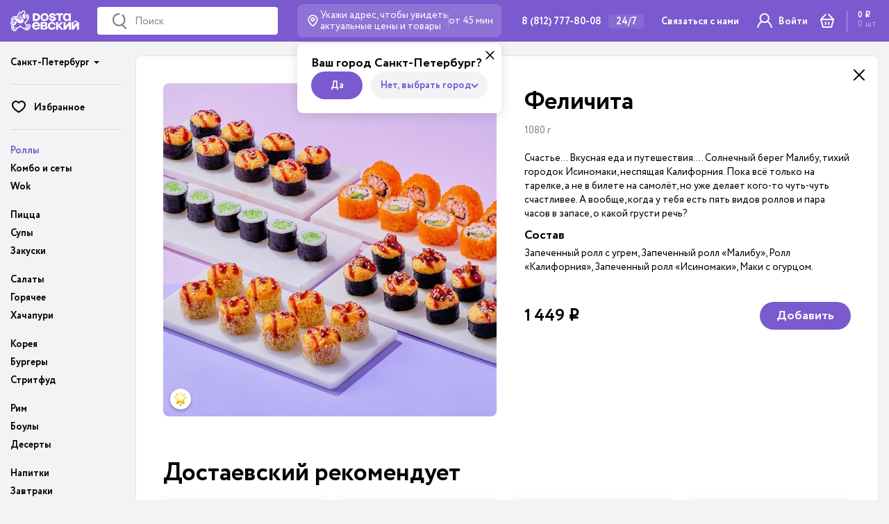

--- FILE ---
content_type: text/html; charset=UTF-8
request_url: https://dostaevsky.ru/sets-sushi-rolls/felicita
body_size: 70000
content:
<!DOCTYPE html><html prefix="og: http://ogp.me/ns#"><head>
<link rel="dns-prefetch" href="//ogp.me">
<link rel="dns-prefetch" href="//api.mindbox.ru">
<link rel="dns-prefetch" href="//fonts.googleapis.com">
<link rel="dns-prefetch" href="//meyerweb.com">
<link rel="dns-prefetch" href="//www.w3.org">
<link rel="dns-prefetch" href="//www.idangero.us">
<link rel="dns-prefetch" href="//browser.sentry-cdn.com">
<link rel="dns-prefetch" href="//msk.dostaevsky.ru">
<link rel="dns-prefetch" href="//dostaevsky.ru">
<link rel="dns-prefetch" href="//sochi.dostaevsky.ru">
<link rel="dns-prefetch" href="//krd.dostaevsky.ru">
<link rel="dns-prefetch" href="//nsk.dostaevsky.ru">
<link rel="dns-prefetch" href="//yar.dostaevsky.ru">
<link rel="dns-prefetch" href="//mo.dostaevsky.ru">
<link rel="dns-prefetch" href="//t.me">
<link rel="dns-prefetch" href="//cdn.dostaevsky.ru">
<link rel="dns-prefetch" href="//franchise.dostaevsky.ru">
<link rel="dns-prefetch" href="//docs.google.com">
<link rel="dns-prefetch" href="//schema.org">
<link rel="dns-prefetch" href="//www.google.com">
<link rel="dns-prefetch" href="//cdn.polyfill.io">
<link rel="dns-prefetch" href="//code.jquery.com">
<link rel="dns-prefetch" href="//artu.studio"><script> mindbox = window.mindbox || function() { mindbox.queue.push(arguments); }; mindbox.queue = mindbox.queue || []; mindbox('create', { firebaseMessagingSenderId: "95489951987" }); mindbox("webpush.create");</script><script src="https://api.mindbox.ru/scripts/v1/tracker.js" async></script><script src="/slide-up-widget.js"></script><meta charset="UTF-8"><meta name="viewport" content="width=device-width, user-scalable=no, initial-scale=1.0, maximum-scale=1.0, minimum-scale=1.0"><meta http-equiv="X-UA-Compatible" content="ie=edge"><link rel="apple-touch-icon" sizes="180x180" href="/favicon/apple-touch-icon.png?1750842807"><link rel="icon" type="image/png" sizes="32x32" href="/favicon/favicon-32x32.png?1750842807"><link rel="icon" type="image/png" sizes="16x16" href="/favicon/favicon-16x16.png?1750842807"><link rel="manifest" href=""><link rel="mask-icon" href="/favicon/safari-pinned-tab.svg?1750842807" color="#542882"><meta name="apple-mobile-web-app-title" content="Достаевский"><meta name="application-name" content="Достаевский"><meta name="msapplication-TileColor" content="#542882"><meta name="theme-color" content="#542882"><meta property="og:title" content="Достаевский - Круглосуточная доставка еды на дом и офис в СПб, заказать еду на дом 24 часа"/><meta property="og:description" content="Круглосуточная доставка еды на дом и офис в Санкт-Петербурге. Заказать и получить еду в течение 45 минут, телефон: &#9742; 8 (812) 777 80 08 — работаем 24/7"/><meta property="fb:admins" content="1378122345815751"/><meta property="og:type" content="website"/><meta name="robots" content="max-snippet:200, max-image-preview:large"><title>Сет «Феличита» с доставкой по Петербургу за 60 минут</title><meta http-equiv="Content-Type" content="text/html; charset=UTF-8" /><meta name="description" content="Сет «Феличита» с доставкой по Петербургу за 60 минут" /><meta name="csrf-token" content="bFJ4a4J0hl6CWAApO08VF5IhCrFWupQbp4EU0tMa" /><script type="text/javascript">var _ba = _ba || []; _ba.push(["aid", "3be632b3c48918b1b1f7dfa220d65ec1"]); _ba.push(["host", "dostaevsky.ru"]); (function() {var ba = document.createElement("script"); ba.type = "text/javascript"; ba.async = true;ba.src = (document.location.protocol == "https:" ? "https://" : "http://") + "bitrix.info/ba.js";var s = document.getElementsByTagName("script")[0];s.parentNode.insertBefore(ba, s);})();</script><style type="text/css"> @import url("https://fonts.googleapis.com/css2?family=Solway:wght@700&display=swap");@import url("https://fonts.googleapis.com/css2?family=Solway:wght@700&display=swap");@charset "UTF-8";/* http://meyerweb.com/eric/tools/css/reset/ v2.0 | 20110126 License: none (public domain)*/html, body, div, span, applet, object, iframe,h1, h2, h3, h4, h5, h6, p, blockquote, pre,a, abbr, acronym, address, big, cite, code,del, dfn, em, img, ins, kbd, q, s, samp,small, strike, strong, sub, sup, tt, var,b, u, i, center,dl, dt, dd, ol, ul, li,fieldset, form, label, legend,table, caption, tbody, tfoot, thead, tr, th, td,article, aside, canvas, details, embed,figure, figcaption, footer, header, hgroup,menu, nav, output, ruby, section, summary,time, mark, audio, video { margin: 0; padding: 0; border: 0; font-size: 100%; font: inherit; vertical-align: baseline; box-sizing: border-box;}/* HTML5 display-role reset for older browsers */article, aside, details, figcaption, figure,footer, header, hgroup, menu, nav, section { display: block;}body { line-height: 1;}ol, ul { list-style: none;}blockquote, q { quotes: none;}blockquote:before, blockquote:after,q:before, q:after { content: ''; content: none;}table { border-collapse: collapse; border-spacing: 0;}/**version 0.0.1*03.03.2017*/html { font-size: 14px;}select,input,textarea { -webkit-appearance:none; -moz-appearance:none; padding: 0; margin: 0; border: none; box-sizing: border-box; font-size: 14px; font-size: 1rem; line-height: 1; font-family: inherit; text-align: left; width: 100%; background-color: #ffffff; vertical-align: middle; display: inline-block; outline: none;}button,[type="button"],[type="reset"],[type="submit"] { -webkit-appearance: none; -moz-appearance:none; border: 0; background: none; font: normal 14px/1 Arial, Helvetica, sans-serif; font: normal 1rem/1 Arial, Helvetica, sans-serif; font-family: inherit; text-align: left; min-height: 20px; min-height: 1.4286rem; padding: 0; margin: 0; vertical-align: bottom; cursor: pointer;}button::-moz-focus-inner,[type="button"]::-moz-focus-inner,[type="reset"]::-moz-focus-inner,[type="submit"]::-moz-focus-inner { border-style: none; padding: 0;}:focus { outline: none;}button,select { text-transform: none; -webkit-user-select: none; -ms-user-select: none; user-select: none;}select { border-radius: 0;}select::-ms-expand { display: none;}input { height: 14px; height: 1rem;}input[type="range"] { border: 0;}input[type="number"] { -moz-appearance: textfield;}input::-webkit-file-upload-button { -webkit-appearance: button; border: 0; padding: 0; height: 100%;}input::-ms-browse { border: 0; padding: 0; height: 100%;}input::-webkit-inner-spin-button { display: none;}input::-webkit-outer-spin-button { display: none;}input::-webkit-calendar-picker-indicator { display: none;}input::-webkit-color-swatch-wrapper { padding: 0;}input::-webkit-color-swatch { border: none;}input::-webkit-slider-runnable-track { height: 100%; background: #ddd; border: none; border-radius: 0;}input::-moz-range-track { height: 100%; background: #ddd; border: none; border-radius: 0;}input::-ms-track { height: 100%; background: #ddd; border: none; border-radius: 0;}input::-webkit-slider-thumb { -webkit-appearance: none; border: none; height: 21px; height: 1.5rem; width: 21px; width: 1.5rem; border-radius: 0; background: #000;}input::-moz-range-thumb { border: none; height: 21px; height: 1.5rem; width: 21px; width: 1.5rem; border-radius: 0; background: #000;}input::-ms-thumb { border: none; height: 21px; height: 1.5rem; width: 21px; width: 1.5rem; border-radius: 0; background: #000;}input::-webkit-search-cancel-button{ -webkit-appearance: none;}input::-webkit-search-decoration { -webkit-appearance: none;}input::-webkit-clear-button { display: none;}input::-ms-clear { display: none;}textarea { overflow: auto; resize: vertical;}@font-face { font-family: "Gotham Pro"; src: url("/files/fonts/Gotham-Pro-Light.woff2") format("woff2"), url("/files/fonts/Gotham-Pro-Light.woff") format("woff"); font-weight: 300; font-style: normal; font-display: swap;}@font-face { font-family: "Gotham Pro"; src: url("/files/fonts/Gotham-Pro-Regular.woff2") format("woff2"), url("/files/fonts/Gotham-Pro-Regular.woff") format("woff"); font-weight: 400; font-style: normal; font-display: swap;}@font-face { font-family: "Gotham Pro"; src: url("/files/fonts/Gotham-Pro-Regular-Italic.woff2") format("woff2"), url("/files/fonts/Gotham-Pro-Regular-Italic.woff") format("woff"); font-weight: 400; font-style: italic; font-display: swap;}@font-face { font-family: "Gotham Pro"; src: url("/files/fonts/Gotham-Pro-Medium.woff2") format("woff2"); src: url("/files/fonts/Gotham-Pro-Medium.woff") format("woff"); font-weight: 500; font-style: normal; font-display: swap;}@font-face { font-family: "Gotham Pro"; src: url("/files/fonts/Gotham-Pro-Bold.woff2") format("woff2"), url("/files/fonts/Gotham-Pro-Bold.woff") format("woff"); font-weight: 700; font-style: normal; font-display: swap;}@font-face { font-family: "rouble"; src: url("/files/fonts/rouble.eot"); /* IE9 Compat Modes */ src: url("/files/fonts/rouble.eot?#iefix") format("embedded-opentype"), /* IE6-IE8 */ url("/files/fonts/rouble.woff") format("woff"), /* Modern Browsers */ url("/files/fonts/rouble.ttf") format("truetype");}@font-face { font-family: "Circe"; src: url("/files/fonts/Circe-ExtraLight.eot"); src: url("/files/fonts/Circe-ExtraLight.eot?#iefix") format("embedded-opentype"), url("/files/fonts/Circe-ExtraLight.woff2") format("woff2"), url("/files/fonts/Circe-ExtraLight.woff") format("woff"), url("/files/fonts/Circe-ExtraLight.ttf") format("truetype"); font-weight: 200; font-style: normal; font-display: swap;}@font-face { font-family: "Circe"; src: url("/files/fonts/Circe-ExtraBold.eot"); src: url("/files/fonts/Circe-ExtraBold.eot?#iefix") format("embedded-opentype"), url("/files/fonts/Circe-ExtraBold.woff2") format("woff2"), url("/files/fonts/Circe-ExtraBold.woff") format("woff"), url("/files/fonts/Circe-ExtraBold.ttf") format("truetype"); font-weight: 800; font-style: normal; font-display: swap;}@font-face { font-family: "Circe"; src: url("/files/fonts/Circe-Bold.eot"); src: url("/files/fonts/Circe-Bold.eot?#iefix") format("embedded-opentype"), url("/files/fonts/Circe-Bold.woff2") format("woff2"), url("/files/fonts/Circe-Bold.woff") format("woff"), url("/files/fonts/Circe-Bold.ttf") format("truetype"); font-weight: bold; font-style: normal; font-display: swap;}@font-face { font-family: "Circe"; src: url("/files/fonts/Circe-Regular.eot"); src: url("/files/fonts/Circe-Regular.eot?#iefix") format("embedded-opentype"), url("/files/fonts/Circe-Regular.woff2") format("woff2"), url("/files/fonts/Circe-Regular.woff") format("woff"), url("/files/fonts/Circe-Regular.ttf") format("truetype"); font-weight: normal; font-style: normal; font-display: swap;}@font-face { font-family: "Circe"; src: url("/files/fonts/Circe-Light.eot"); src: url("/files/fonts/Circe-Light.eot?#iefix") format("embedded-opentype"), url("/files/fonts/Circe-Light.woff2") format("woff2"), url("/files/fonts/Circe-Light.woff") format("woff"), url("/files/fonts/Circe-Light.ttf") format("truetype"); font-weight: 300; font-style: normal; font-display: swap;}@font-face { font-family: "Circe"; src: url("/files/fonts/Circe-Thin.eot"); src: url("/files/fonts/Circe-Thin.eot?#iefix") format("embedded-opentype"), url("/files/fonts/Circe-Thin.woff2") format("woff2"), url("/files/fonts/Circe-Thin.woff") format("woff"), url("/files/fonts/Circe-Thin.ttf") format("truetype"); font-weight: 100; font-style: normal; font-display: swap;}@font-face { font-family: "Agipo"; src: url("/files/fonts/AgipoBoldCond.eot"); src: url("/files/fonts/AgipoBoldCond.eot?#iefix") format("embedded-opentype"), url("/files/fonts/AgipoBoldCond.woff2") format("woff2"), url("/files/fonts/AgipoBoldCond.woff") format("woff"), url("/files/fonts/AgipoBoldCond.ttf") format("truetype"); font-weight: bold; font-style: normal; font-display: swap;}@font-face { font-family: "RadiateSans-BoldExpanded"; src: url("/files/fonts/RadiateSans-BoldExpanded.eot"); src: url("/files/fonts/RadiateSans-BoldExpanded.eot?#iefix") format("embedded-opentype"), url("/files/fonts/RadiateSans-BoldExpanded.woff2") format("woff2"), url("/files/fonts/RadiateSans-BoldExpanded.woff") format("woff"), url("/files/fonts/RadiateSans-BoldExpanded.ttf") format("truetype"); font-weight: bold; font-style: normal; font-display: swap;}#panel { margin-top: 60px;}#panel + .page .header { z-index: 1000;}html { height: 100vh; font-size: 14px;}body { height: 100vh; color: #000; font: 14px/1 "Circe", "Arial", "Helvetica", sans-serif; font: 1rem/1 "Circe", "Arial", "Helvetica", sans-serif; overflow-y: auto;}@media (min-width: 1100px) { .body{ background-color: #f3f3f5; }}.body_freeze, .body_modal-active { height: 100%; overflow: hidden;}.page { max-width: 100%; margin: 0 auto; min-width: 320px; min-height: 100vh; position: relative; background-color: #f3f3f5; display: -ms-flexbox; display: flex; -ms-flex-direction: column; flex-direction: column;}.page_purple { background-color: #7c48bb;}.page.page_without-nav.p404, .page.page_without-nav.soon { background: #fff;}.page.page_without-nav .order-search-result { left: 22.5%;}@media (max-width: 1099px) { .page{ overflow: hidden; }}a { color: #7c48bb; text-decoration: none; transition: color 0.3s; @meida (width > 1100px) { &:hover, &:focus { color: rgb(150, 109, 201); transition-duration: 0.2s; } &:active { color: rgb(163, 127, 207); transition: none; } }}.ie .page { position: relative !important;}.main { -ms-flex: 1 0 auto; flex: 1 0 auto; display: -ms-flexbox; display: flex; width: 100%; max-width: 1310px; padding: 0 15px; transition: transform 0.3s; position: relative; margin: 60px auto 0;}@media (min-width: 1100px) { .product_single .main { height: calc(100vh - 50px); }}@media (max-width: 1099px) { .main{ margin: 50px auto 0; padding: 0; }}@media (max-width:991px) { .main--catalog { margin-top: 116px; }}@media (max-width: 736px) { .page_without-nav .main { padding-top: 0; margin-top: 0; }}.body_nav-active .main__content:after { position: absolute; top: -20px; right: 0; bottom: 0; left: -10px; z-index: 3; background-color: rgba(0, 0, 0, 0.25);}.main__nav { position: relative;}@media (max-width: 1099px) { .main__nav{ background: #7B59CE; }}@media (max-width: 736px) { .main__nav{ width: 100%; margin-left: -100%; margin-top: 0; left: 0; top: 50px; } .body_nav-active .main__nav { -ms-transform: translateX(100%); transform: translateX(100%); z-index: 101000; width: 100%; }}@media (max-width: 1099px) { .main__nav{ position: fixed; transition: 0.3s transform; //margin-top: 50px; z-index: 101; }}@media (min-width: 737px) and (max-width: 1099px) { .main__nav{ -ms-transform: translateX(-100%); transform: translateX(-100%); z-index: 101; } .body_nav-active .main__nav { -ms-transform: translateX(0px); transform: translateX(0px); }}@media (max-width: 736px) { .main__nav{ height: calc(100% - 50px); z-index: 101; }}@media (min-width: 737px) and (max-width: 1099px) { .main__nav{ top: 50px; height: calc(100% - 50px); }}@media (min-width: 1100px) { .main__nav{ width: 180px; z-index: 99; }}.main__content, .main__nav { -ms-flex-negative: 0; flex-shrink: 0;}.main__content.soon { height: auto;}@media (min-width: 415px) and (max-width: 1099px) { .body_nav-active .main__content { -ms-transform: translateX(320px); transform: translateX(320px); }}@media (max-width: 1099px) { .main__content{ transition: 0.3s transform; width: 100%; }}.main__content:after { content: "";}@media (min-width: 1100px) { .main__content{ -ms-flex-negative: 1; flex-shrink: 1; width: 100%; position: relative; height: 100%; } .page_without-nav .main__content { width: 100%; }}.main__content .content { min-height: 100%; display: -ms-flexbox; display: flex; -ms-flex-direction: column; flex-direction: column;}.main__content .content.content__main { min-height: auto;}.main__content .notification { width: 100%; position: relative; display: none; -ms-flex-align: center; align-items: center; border-radius: 8px; padding: 10px 20px; font-size: 18px; font-weight: 700; line-height: 120%; color: #fff; margin-bottom: 10px;}@media (max-width: 736px) { .main__content .notification{ -ms-flex-direction: column; flex-direction: column; -ms-flex-align: start; align-items: flex-start; font-size: 14px; padding: 10px 10px 12px; }}.main__content .notification .notification__text { margin-right: 20px;}@media (max-width: 736px) { .main__content .notification .notification__text span{ font-size: 12px; font-weight: 400; line-height: 140%; }}.main__content .notification .modal-window__close { background-size: 12px 12px; height: 34px; width: 34px; background-image: url([data-uri]);}.main__content .notification.notification-success { background: #73BF4D;}.main__content .notification.notification-success .button { font-size: 14px; font-weight: 700; line-height: 120%; padding: 4px 12px; height: auto;}@media (max-width: 736px) { .main__content .notification.notification-success .button{ font-size: 12px; margin-top: 12px; }}.main__content .notification.notification-error { background: #FC3732;}.main_fade .main__content { pointer-events: none; opacity: 0;}@media (min-width: 737px) { .main_fade .main__content{ transition: opacity 0.2s; }}.main .custom__nav { padding: 0; margin: 0;}@media (max-width: 1099px) { .main .custom__nav{ margin: 27px 10px; padding: 30px 0; border-top: 1px solid rgba(255, 255, 255, 0.1); border-bottom: 1px solid rgba(255, 255, 255, 0.1); }}@media (max-width: 1099px) { .main .custom__nav .compilations{ display: -ms-grid; display: grid; -ms-grid-columns: (1fr)[2]; grid-template-columns: repeat(2, 1fr); }}.main .custom__nav li { transition: 0.2s ease-in-out;}@media (min-width: 1101px) { .main .custom__nav li:hover a { color: #7B59CE; }}.main .custom__nav li:last-of-type a { margin-bottom: 0;}.main .custom__nav .new-custom__nav img { left: 0; max-width: 45px; top: 15px; padding-right: 5px;}.main .custom__nav .active a { color: #ffd367;}@media (min-width: 1101px) { .main .custom__nav .active a{ color: #7B59CE; }}.main .custom__nav a { font-weight: bold; font-size: 14px; line-height: 21px; height: 30px; margin-bottom: 10px; color: #000; font-stretch: normal; position: relative; display: -ms-flexbox; display: flex; -ms-flex-align: center; align-items: center;}@media (max-width: 1099px) { .main .custom__nav a{ color: #fff; }}.main .custom__nav a span { -ms-flex: 0 0 30px; flex: 0 0 30px; height: 30px; border-radius: 50%; overflow: hidden; background: #fff; display: -ms-flexbox; display: flex; -ms-flex-align: center; align-items: center; -ms-flex-pack: center; justify-content: center; padding: 6px; margin-right: 15px;}@media (max-width: 1099px) { .main .custom__nav a span{ background: rgba(255, 255, 255, 0.1); }}.main .custom__nav a img { max-width: 100%; max-height: 100%;}@keyframes mainContentFadeIn { 0% { opacity: 0; } 100% { opacity: 1; }}.slider + .content { padding-top: 0;}/*@media (width < 737px) { padding-left: 20px; padding-right: 20px; padding-top: 60px; } @media (width >= 737px) { padding-top: 80px; } @media (width >= 737px) and (width < 960px) { padding-left: 20px; padding-right: 20px; } @media (width >= 960px) and (width < 1280px) { padding-left: 30px; padding-right: 30px; } @media (width >= 1280px) { padding-left: 40px; padding-right: 40px; }*/.content_ptop-none { padding-top: 0;}.load-content { position: fixed; top: 0; left: 0; bottom: 0; height: 100vh; width: 100vw; -ms-transform: translateY(100px); transform: translateY(100px); opacity: 0; transition: transform 0.2s, opacity 0.2s;}@media (max-width: 1099px) { .load-content{ background-color: #f4f4f4; }}@media (max-width: 736px) { .load-content{ z-index: 99; }}@media (min-width: 737px) { .load-content{ z-index: 9; }}@media (min-width: 1100px) { .load-content{ padding-left: 179px; }}.load-content_loaded { -ms-transform: translateY(0); transform: translateY(0); opacity: 1; height: 100vh;}.load-content__outer { -webkit-overflow-scrolling: touch; overflow-y: scroll; height: 100%;}@media (min-width: 737px) { .load-content__outer{ padding-top: 0; }}.load-content__container { position: relative; min-height: 100%; background: #fff; border: 1px solid rgba(0, 0, 0, 0.1); border-radius: 8px; max-width: 1100px; margin: 80px auto 0;}@media (max-width: 736px) { .load-content__container{ padding-top: 50px; margin-top: 0; border: 0; border-radius: 0; }}@media (max-width: 959px) and(min-width: 737) { .load-content__container{ padding-bottom: 80px; padding-top: 80px; }}@media (min-width: 960px) { .load-content__container{ padding: 39px; }}.body_sticky-block .load-content__outer { background-color: #f3f3f5;}.body_sticky-block .load-content__container { position: relative; min-height: 100%; background: #fff; border: 1px solid rgba(0, 0, 0, 0.1); border-radius: 8px; max-width: 1100px; margin: 80px auto 0;}@media (min-width: 1100px) { .body_sticky-block .load-content__container{ padding: 39px; }}@media (max-width: 1099px) { .body_sticky-block .load-content__container{ border: 0; border-radius: 0; margin-top: 50px; padding: 30px 10px 0 10px; }}@media (max-width: 736px) { .body_sticky-block .load-content__container{ padding: 0; }}.body_sticky-block .load-content__close { top: 7px; right: 7px;}.load-content__close { width: 40px; height: 40px; position: absolute; border-radius: 50%; z-index: 2;}@media (max-width: 959px) and (min-width: 737px) { .load-content__close{ top: 60px; right: 22px; }}@media (min-width: 960px) { .load-content__close{ top: 7px; right: 7px; }}.load-content__close:after, .load-content__close:before { content: ""; background-color: #000; position: absolute; width: 22px; height: 2px; top: 50%; left: 50%; margin-left: -11px; margin-top: -1px; border-radius: 5px;}.load-content__close:before { -ms-transform: rotate(45deg); transform: rotate(45deg);}.load-content__close:after { -ms-transform: rotate(-45deg); transform: rotate(-45deg);}@media (max-width: 736px) { .load-content__close{ top: 47px; right: 0; width: 34px; filter: drop-shadow(0px 2px 2px rgba(0, 0, 0, 0.5)); } .load-content__close:after, .load-content__close:before { background-color: #fff; }}.score { display: inline-block;}.score:after { content: ""; height: 0.75em; width: 0.75em; background-image: url("[data-uri]"); background-size: 100% 100%; background-repeat: no-repeat; display: inline-block; margin-left: 0.2em;}.to-top-btn { position: fixed; width: 48px; height: 48px; bottom: 50px; right: 50px; background: url("../files/images/btn_up.png") 50% 50% no-repeat; z-index: 10; cursor: pointer;}.to-top-btn:hover { opacity: 1;}@media (max-width: 1099px) { .to-top-btn{ display: none; }}.load-content__container_in_detail_page { padding: 80px 40px 40px 60px; min-height: calc(100vh - 122px);}.ie .to-top-btn { display: none;}.hidden { visibility: hidden;}.placeholder { position: fixed; display: -ms-flexbox; display: flex; top: 0; bottom: 0; left: 0; right: 0; background-color: #f4f4f4;}.placeholder .logo { position: absolute; display: -ms-flexbox; display: flex; top: 0; left: calc(50% - 75px); width: 150px; height: 95px; background-color: #4e286d;}.placeholder .logo::after { content: ""; background-color: rgba(26, 20, 30, 0.1); height: 100%; width: 100%; left: 5px; top: 5px; position: absolute;}.placeholder-content { margin: auto;}.placeholder-content__title { text-align: center; font: 700 36px/ 1 "Gotham Pro", Arial, sans-serif; margin-bottom: 25px;}.placeholder-content__text { margin: 0 auto 47px; max-width: 700px; text-align: center; font: 400 18px/ 1.4 "Gotham Pro", Arial, sans-serif;}.placeholder-content-links { max-width: 812px; margin: 0 auto;}.placeholder-content-links a { display: inline-block; font-size: 0; width: 127px;}.placeholder-content-links a:not(:last-child) { margin-right: 40px;}.placeholder-content-links a:first-child .browser-icn { background: #fff url("../files/images/ie11.png") 50% 50% no-repeat;}.placeholder-content-links a:nth-child(2) .browser-icn { background: #fff url("../files/images/opera.png") 50% 50% no-repeat;}.placeholder-content-links a:nth-child(3) .browser-icn { background: #fff url("../files/images/chrome.png") 50% 50% no-repeat;}.placeholder-content-links a:nth-child(4) .browser-icn { background: #fff url("../files/images/safari.png") 50% 50% no-repeat;}.placeholder-content-links a:last-child .browser-icn { background: #fff url("../files/images/firefox.png") 50% 50% no-repeat;}.placeholder .browser-icn { width: 127px; height: 127px; border-radius: 10px; background-color: #fff; margin-bottom: 15px;}.placeholder .browser-name { font: 400 14px/ 1 "Gotham Pro", Arial, sans-serif; text-align: center; color: #000;}.violet-thursday-custom__nav img { max-width: 21px !important;}.mobile-application-banner { position: fixed; width: 100%; bottom: 0; left: 0; background: #F5BA45; box-shadow: 10px -10px 20px rgba(0, 0, 0, 0.15); z-index: 99999;}.mobile-application-banner .content { width: 100%; max-width: 1310px; margin: 0 auto; position: relative; padding-left: 275px; color: #000; min-height: 120px; display: -ms-flexbox; display: flex; -ms-flex-align: center; align-items: center; padding-right: 6px;}.mobile-application-banner .content:after { content: ""; position: absolute; bottom: 0; left: -2px; width: 288px; height: 301px; background-image: url("/files/images/android_footer.png"); background-repeat: no-repeat; background-size: contain; background-position: bottom left;}@media (max-width: 1099px) { .mobile-application-banner .content{ padding-left: 195px; } .mobile-application-banner .content:after { width: 208px; height: 218px; }}@media (max-width: 736px) { .mobile-application-banner .content{ -ms-flex-direction: column; flex-direction: column; -ms-flex-align: start; align-items: flex-start; padding: 20px 175px 17px 10px; } .mobile-application-banner .content:after { right: 15px; left: auto; width: 177px; height: 191px; }}.mobile-application-banner.ios-style .content:after { background-image: url("/files/images/iphone_footer.png");}@media (max-width: 874px) { .mobile-application-banner.ios-style .download-button.gplay, .mobile-application-banner.ios-style .download-button.appgalery { display: none; } .mobile-application-banner.ios-style .download-button.appstore { display: block; }}@media (max-width: 874px) { .mobile-application-banner.android-style .download-button.appstore, .mobile-application-banner.android-style .download-button.appgalery { display: none; } .mobile-application-banner.android-style .download-button.gplay { display: block; }}.mobile-application-banner .mobile-title { font-weight: bold; font-size: 24px; line-height: 29px;}@media (max-width: 1099px) { .mobile-application-banner .mobile-title{ font-size: 18px; line-height: 22px; }}.mobile-application-banner .mobile-sub-title { margin-top: 10px; font-size: 14px; line-height: 20px;}@media (max-width: 1099px) { .mobile-application-banner .mobile-sub-title{ margin-top: 5px; }}.mobile-application-banner .button-box { margin-left: auto;}@media (max-width: 736px) { .mobile-application-banner .button-box{ margin-left: 0; margin-top: 20px; }}.mobile-application-banner .download-button { width: 120px; height: 40px; display: inline-block; background-color: #fff; background-repeat: no-repeat; background-size: 100%; background-position: center center; border-radius: 5px;}.mobile-application-banner .download-button + .download-button { margin-left: 20px;}@media (max-width: 1099px) { .mobile-application-banner .download-button + .download-button{ margin-left: 10px; }}@media (max-width: 874px) { .mobile-application-banner .download-button + .download-button{ margin-left: 0; }}.mobile-application-banner .download-button.appstore { background-image: url("/files/images/mobile-app-popup/ios-btn.svg");}.mobile-application-banner .download-button.gplay { background-image: url("/files/images/mobile-app-popup/google-btn.svg");}.mobile-application-banner .download-button.appgalery { background-image: url("/files/images/mobile-app-popup/gallery-btn.svg");}@media (max-width: 874px) { .mobile-application-banner .download-button.gplay, .mobile-application-banner .download-button.appstore { display: none; } .mobile-application-banner .download-button.appgalery { display: block; }}.mobile-application-banner .close-popup { width: 34px; -ms-flex: 0 0 34px; flex: 0 0 34px; height: 34px; display: block; margin-left: 31px; background-image: url([data-uri]); background-position: center center; background-repeat: no-repeat;}@media (max-width: 1099px) { .mobile-application-banner .close-popup{ margin-left: 15px; }}@media (max-width: 736px) { .mobile-application-banner .close-popup{ z-index: 2; position: absolute; top: 10px; right: 10px; width: 30px; height: 30px; border-radius: 50%; background-color: #fff; }}.rub { font-family: "rouble"; display: inline-block;}.contact-us__wrapper { position: fixed; right: 0; left: 0; bottom: 0; background: #fff; display: -ms-flexbox; display: flex; -ms-flex-direction: column; flex-direction: column; padding: 20px; transition: transform 0.2s linear; opacity: 0; visibility: hidden; -ms-transform: translateY(999px); transform: translateY(999px); z-index: 999999;}.contact-us__wrapper.active { opacity: 1; visibility: visible; -ms-transform: none; transform: none;}.contact-us__wrapper .contact-us__text { font-weight: 700; font-size: 24px; line-height: 120%; color: #000000; margin-bottom: 10px; cursor: none; top: 0; transition: none;}.contact-us__wrapper .contact-us__popup { display: -ms-flexbox; display: flex; -ms-flex-align: center; align-items: center;}.contact-us__wrapper .contact-us__close { position: absolute; background-size: 16px 16px; background-repeat: no-repeat; background-position: 50% 50%; top: 0; right: 0; height: 35px; width: 35px; background-image: url("[data-uri]");}.loyalty-points {display: none;-ms-flex-align: center; align-items: center;gap: 5px;padding: 0 8px;border-radius: 30px;height: 24px;}.loyalty-points.visible { display: -ms-flexbox; display: flex;}.loyalty-points__counter { font-size: 14px; line-height: 26px;}.loyalty-points__nav { background-color: #73bc52; color: #fff;}.loyalty-points__nav .loyalty-points__counter { font-weight: 400;}.loyalty-points__icon { width: 16.63px; height: 17px;}.loyalty-points__product { display: -ms-flexbox; display: flex; background-color: #e6f3df; color: #73bf4d;}.loyalty-points__product .loyalty-points__counter { font-weight: 600;}@media screen and (max-width: 1100px) { .loyalty-points__desk.visible { display: none; } .loyalty-points__mobile.visible { display: -ms-flexbox; display: flex; }}.disabled-loyalty-mobile { position: fixed; top: 50px; left: 50%; -ms-transform: translateX(-50%); transform: translateX(-50%); z-index: 10;display: none; width: fit-content; background-color: #fc3732; border-radius: 4px; color: #fff; padding: 4px 8px; font-size: 16px; font-weight: bold; white-space: nowrap;}.disabled-loyalty-mobile__in { display: block; animation: fadeDisabledLoyaltyIn 0.5s;}.disabled-loyalty-mobile__out { display: block; animation: fadeDisabledLoyaltyOut 1s forwards;}@keyframes fadeDisabledLoyaltyIn { 0% { transform: translateX(-50%) scale(0.2) translateY(-1000px); opacity: 0; } 100% { transform: translateX(-50%) scale(1) translateY(0px); opacity: 1; }}@keyframes fadeDisabledLoyaltyOut { 0% { transform: translateX(-50%) scale(1) translateY(0px); opacity: 1; } 100% { transform: translateX(-50%) scale(0.2) translateY(-1000px); opacity: 1; }}.button { display: -ms-inline-flexbox; display: inline-flex; height: 40px; border-radius: 20px; background-color: #7B59CE; padding: 0 36px; -ms-flex-align: center; align-items: center; text-decoration: none; color: #fff; font-size: 16px; line-height: 19px; transition: background-color 0.3s, border 0.3s, color 0.3s;}.button:not(.button_red):not(.button_border):not(.apple-pay):hover, .button:not(.button_red):not(.button_border):not(.apple-pay):focus { background-color: rgb(136, 106, 211); color: #fff;}.button:not(.button_red):not(.button_border):not(.apple-pay):active { background-color: rgb(149, 122, 216); color: #fff;}.button:hover, .button:focus { transition-duration: 0.2s;}.button:active { transition: none;}.button__name { text-align: center; -ms-flex-item-align: center; -ms-grid-row-align: center; align-self: center; display: block; width: 100%; color: inherit; font-size: inherit; font-weight: 700;}.button__icon { min-width: 32px; min-height: 32px; display: block; margin-right: 4px; background-position: 50% 50%; background-repeat: no-repeat;}.button_icon { padding: 0 25px 0 5px;}@media (max-width: 736px) { .button_wide-m{ width: 100%; }}.button_red { background-color: #FC3732; color: #fff;}.button_red:hover, .button_red:focus { background-color: rgb(253, 95, 91); color: #fff;}.button_red:active { background-color: rgb(253, 115, 112); color: #fff;}.button_white { background-color: #fff; color: #7c48bb; border: 2px solid #fff;}.button_border { background-color: transparent; color: #7c48bb; border: 2px solid;}.button_border:hover, .button_border:focus { color: rgb(150, 109, 201);}.button_border:active { color: rgb(163, 127, 207);}.button_border.button_white { color: #fff;}.button_border.button_white:hover, .button_border.button_white:focus { color: rgb(230, 230, 230);}.button_border.button_white:active { color: rgb(204, 204, 204);}.button_small { height: 40px;}.button_xsmall { height: 35px; font-size: 0.85714rem; padding: 0 15px;}.button_invert { background: #f3f3f5; color: #7b59ce;}.button.apple-pay { background-color: #000; transition: all 0.2s ease;}.button.apple-pay .button__name { text-transform: none; font-size: 15px; line-height: 40px;}.button.apple-pay .button__name img { display: inline-block; vertical-align: middle; margin: 0 0 0 8px;}.button.apple-pay:hover { opacity: 0.8; transform: scale(0.99) translate3d(0, 0, 0); background-color: #000;}.button_disabled, .button[disabled] { opacity: 0.3; pointer-events: none; cursor: default;}.title { font-weight: bold; font-size: 36px; line-height: 43px; color: #000;}@media (max-width: 736px) { .title{ font-size: 24px; line-height: 29px; }}.title_out_article { margin-bottom: 16px; padding-top: 5px;}.no_title h1 { display: none;}.no_title .article__content { padding-top: 20px;}.title-secondary { font-weight: 700; line-height: 1;}@media (max-width: 479px) { .title-secondary{ font-size: 1.28571rem; }}@media (min-width: 480px) and (max-width: 736px) { .title-secondary{ font-size: 1.57143rem; }}@media (min-width: 737px) and (max-width: 959px) { .title-secondary{ font-size: 1.85714rem; }}@media (min-width: 960px) and (max-width: 1279px) { .title-secondary{ font-size: 2.14286rem; }}@media (min-width: 1280px) { .title-secondary{ font-size: 2.57143rem; }}.select { width: auto; color: rgb(51, 51, 51); position: relative; display: inline-block; height: 50px; background-color: #fff; border: 1px solid rgb(186, 185, 188);}.select:after { content: ""; width: 0; height: 0; border-style: solid; border-width: 5px 5px 0 5px; border-color: currentColor transparent transparent transparent; display: block; position: absolute; top: 50%; right: 6px; margin-top: -2px; transition: opacity 0.2s; pointer-events: none; opacity: 0.5;}.select:hover:after { opacity: 1;}.select_focus { border: 1px solid #7c48bb; box-shadow: 0 0 2px rgba(124, 72, 187, 0.3); transition-duration: 0.1s;}.select__control { position: relative; background-color: transparent; vertical-align: bottom; font-size: inherit; line-height: inherit; color: inherit; height: 100%; padding: 10px 22px 10px 10px; cursor: pointer;}.select__control option { color: rgb(51, 51, 51);}.select-block { display: -ms-flexbox; display: flex; -ms-flex-flow: column nowrap; flex-flow: column nowrap; height: 100%; overflow: hidden; transition: height 0.15s;}.select-block.open { position: absolute; width: 160px; top: -2px; left: -5px; background: #ff1706; border-radius: 15px;}.select-block.open a { display: -ms-flexbox; display: flex; -ms-flex-align: center; align-items: center; padding: 0 10px; height: 50px; cursor: pointer; pointer-events: all;}.select-block.open a:hover { background-color: #d81104;}.select-block a { color: #fff; width: 100%; pointer-events: none;}.select-block a[data-city="selected"] { -ms-flex-order: -1; order: -1;}.select-block a:hover, .select-block a:active { color: #fff;}.select_header { font-size: 14px; font-size: 1rem; line-height: 1.4286; color: inherit; height: auto; background-color: transparent; border: 0;}@media (max-width: 736px) { .select_header{ height: 100%; text-align-last: center; }}@media (min-width: 737px) { .select_header{ margin-right: 34px; margin-top: -5px; margin-bottom: -5px; margin-left: -5px; }}.select_header .select__control { height: 30px; padding-right: 22px; padding-top: 5px; padding-bottom: 5px; padding-left: 5px;}.select_main-nav, .select_main-nav .select__control { height: 100%; width: 100%;}.select_main-nav { color: inherit;}.select_main-nav:after { right: 18px;}.select_main-nav .select__control { color: inherit; padding: 0 32px 0 10px; text-align-last: center;}.select.time-control { min-width: 80px;}.select.time-control .empty-error { margin: 10px 0 0; width: 190px; display: none; position: absolute; top: 100%; left: 0; color: #FC3732; line-height: 1.2;}@media (max-width: 735px) { .select.time-control .empty-error{ margin: 0 0 9px; width: auto; bottom: 100%; top: initial; }}.select.time-control.error-select { border-color: #FC3732;}.select.time-control.error-select .empty-error { display: block;}.counter { background-color: #fff; border: 1px solid rgb(186, 185, 188); height: 40px; border-radius: 20px; display: -ms-inline-flexbox; display: inline-flex; -ms-flex-align: center; align-items: center; vertical-align: bottom;}.counter__dec, .counter__inc { display: inline-block; height: 40px; width: 40px; border-radius: 50%; background-repeat: no-repeat; background-size: 20px auto; background-position: 50% 50%; opacity: 0.5;}.counter__dec:active, .counter__inc:active { opacity: 1; background-color: rgb(229, 218, 241);}.counter__dec:focus, .counter__inc:focus { background-color: rgb(242, 237, 248);}.counter__dec { background-image: url("[data-uri]");}.counter__dec:active { background-image: url("[data-uri]");}.counter__inc { background-image: url("[data-uri]");}.counter__inc:active { background-image: url("[data-uri]");}.counter__control { display: inline-block; text-align: center; width: 2em; font-size: 1.14286rem; height: 100%; pointer-events: none; -webkit-user-select: none; -ms-user-select: none; user-select: none;}.counter__control.enabled { pointer-events: auto;}.input-text { position: relative;}.input-text__label { font-size: 0.85714rem; line-height: 1.66667; margin-bottom: 5px; display: inline-block;}.input-text__box { border: 1px solid rgb(186, 185, 188); font-size: 1.14286rem; line-height: 1.25; height: 50px; transition: border 0.3s, box-shadow 0.3s; color: inherit;}.input-text__box_focus { border: 1px solid #7c48bb; box-shadow: 0 0 4px rgba(124, 72, 187, 0.3); transition-duration: 0.2s;}.input-text_error .input-text__box { border-color: currentColor;}.input-text__control { padding: 10px; height: 100%; color: inherit;}.input-text__control:focus { outline: none;}.input-text_error { color: #FC3732;}.input-check { display: -ms-inline-flexbox; display: inline-flex; -ms-flex-align: start; align-items: flex-start; -webkit-user-select: none; -ms-user-select: none; user-select: none;}.input-check_disabled { opacity: 0.5; pointer-events: none;}.input-check__label { font-size: 14px; font-size: 1rem; line-height: 1.71429; display: inline-block; margin-left: 0.71429em;}.input-check_small .input-check__label { padding: 2px 0; font-size: 0.85714rem; line-height: 1.66667;}.input-check__box { border: 1px solid rgb(186, 185, 188); background-color: #fff; width: 24px; height: 24px; border-radius: 3px; overflow: hidden; -ms-flex-negative: 0; flex-shrink: 0; position: relative; cursor: pointer;}.input-check__dec { width: 100%; height: 100%; background-image: url("[data-uri]"); background-repeat: no-repeat; background-size: 75% auto; background-position: 50% -150%; opacity: 0; transition: background-position 0.2s, opacity 0.2s;}.input-check__control { position: absolute; clip: rect(0, 0, 0, 0); width: 0; height: 0;}.input-check__control:checked + .input-check__dec { background-position: 50% 50%; opacity: 1;}.input-check__control:focus + .input-check__dec { opacity: 1; box-shadow: inset 0 0 4px rgba(124, 72, 187, 0.3);}.input-radio { display: -ms-flexbox; display: flex; -ms-flex-align: start; align-items: flex-start; -webkit-user-select: none; -ms-user-select: none; user-select: none;}.input-radio__label { font-size: 14px; font-size: 1rem; line-height: 1.71429; display: inline-block; margin-left: 0.71429em;}.input-radio__box { border: 1px solid rgb(186, 185, 188); width: 24px; height: 24px; overflow: hidden; -ms-flex-negative: 0; flex-shrink: 0; position: relative; border-radius: 50%; -ms-flex-align: center; align-items: center; -ms-flex-pack: center; justify-content: center; display: -ms-flexbox; display: flex; cursor: pointer;}.input-radio__dec { border-radius: 50%; width: 100%; height: 100%; opacity: 0; background-color: #7c48bb; transition: width 0.2s cubic-bezier(0.5, 0, 0.5, 2), height 0.2s cubic-bezier(0.5, 0, 0.5, 2), opacity 0.2s;}.input-radio__control { position: absolute; clip: rect(0, 0, 0, 0); width: 0; height: 0;}.input-radio__control:checked + .input-radio__dec { height: 14px; width: 14px; opacity: 1;}textarea { border: 1px solid rgba(26, 20, 30, 0.3); border-radius: 0; padding: 10px; font-size: 14px; font-size: 1rem; line-height: 1.42857; transition: border 0.3s, box-shadow 0.3s;}textarea:focus { border: 1px solid #7c48bb; box-shadow: 0 0 4px rgba(124, 72, 187, 0.3); transition-duration: 0.2s; outline: none;}.body_modal-active .modal-toggle { pointer-events: none;}.inner-nav { display: -ms-flexbox; display: flex; -webkit-user-select: none; -ms-user-select: none; user-select: none;}@media (max-width: 736px) { .inner-nav{ width: 100%; padding: 0; border-radius: 4px; background: white; position: relative; height: 40px; z-index: 5; display: inline-block; vertical-align: bottom; } .inner-nav:after { content: ""; width: 0; height: 0; border-style: solid; border-width: 5px 5px 0 5px; border-color: #000 transparent transparent transparent; display: block; position: absolute; top: 50%; right: 20px; margin-top: -3px; transition: all 0.2s; pointer-events: none; } .inner-nav:hover:after { transform: rotateX(180deg); }}.inner-nav__container { background: #f3f3f5; border-radius: 50px; padding: 2px;}@media (max-width: 736px) { .inner-nav__container{ background: white; border-radius: 4px; border: 1px solid rgba(0, 0, 0, 0.1); height: 40px; width: 100%; overflow: hidden; padding: 0; } .inner-nav__container::-webkit-scrollbar { display: none; } .inner-nav:hover .inner-nav__container { height: auto; }}.inner-nav__list { display: -ms-inline-flexbox; display: inline-flex; -ms-flex-align: center; align-items: center;}@media (max-width: 736px) { .inner-nav__list{ display: -ms-flexbox; display: flex; -ms-flex-flow: column nowrap; flex-flow: column nowrap; -ms-flex-align: start; align-items: flex-start; }}.inner-nav__item { display: block; border-radius: 40px; cursor: pointer;}@media (max-width: 736px) { .inner-nav__item{ -ms-flex-order: 2; order: 2; border-radius: 0; width: 100%; }}@media (max-width: 736px) { .inner-nav__item_active{ -ms-flex-order: 1; order: 1; }}.inner-nav__title { color: rgba(0, 0, 0, 0.5); font-weight: bold; font-size: 16px; line-height: 19px; padding: 0 16px; height: 36px; display: -ms-flexbox; display: flex; -ms-flex-align: center; align-items: center; transition: color 0.2s, background 0.2s; position: relative; border-radius: 50px;}.inner-nav__title:hover { color: #000;}@media (min-width: 738px) { .inner-nav__item_active .inner-nav__title{ background: #fff; color: #000; box-shadow: 5px 5px 10px rgba(0, 0, 0, 0.15); pointer-events: none; }}@media (max-width: 736px) { .inner-nav__title{ height: 40px; line-height: 40px; border-radius: 0; font-size: 14px; font-weight: normal; padding: 0 19px; color: rgba(0, 0, 0, 0.5); } .inner-nav__item_active .inner-nav__title { color: #000; }}.modal-window { display: none; position: fixed; top: -71px; left: 0; right: 0; bottom: 0; padding-bottom: 70px; -ms-transform: translateY(70px); transform: translateY(70px); -ms-flex-align: start; align-items: flex-start; -ms-flex-pack: center; justify-content: center; width: 100%; background-color: rgba(0, 0, 0, 0); z-index: 50000; overflow-x: hidden;}@media (min-width: 737px) { .modal-window:not(.modal-window_not-padding) { overflow-y: scroll; }}@media (min-width: 1100px) { .modal-window_not-padding{ overflow-y: scroll; }}.modal-window_open { display: -ms-flexbox; display: flex;}.modal-window_animate { display: -ms-flexbox; display: flex; background-color: rgba(0, 0, 0, 0.25);}.modal-window_inline { z-index: 9; background: #f3f3f5;}.modal-window_inline .modal-window__close { border-radius: 0; background-image: url("[data-uri]"); background-color: transparent;}@media (min-width: 1100px) { .modal-window_inline{ padding-left: 196px; padding-bottom: 20px; margin-top: 60px; }}@media (max-width: 1099px) { .modal-window_inline{ z-index: 500; }}.modal-window__close { position: absolute; z-index: 2; background-size: 16px 16px; background-repeat: no-repeat; background-position: 50% 50%; top: 0; right: 0; height: 50px; width: 50px; background-image: url("[data-uri]");}@media (max-width: 1099px) { .modal-window_backoffice .modal-window__close{ left: 0; right: auto; background-image: none; display: block; } .modal-window_backoffice .modal-window__close:after { content: ""; display: block; height: 11px; width: 11px; border-left: 2px solid #000; border-top: 2px solid #000; -ms-transform: rotate(-45deg); transform: rotate(-45deg); position: absolute; margin-top: -6px; margin-left: -4px; top: 50%; left: 50%; }}@media (min-width: 1100px) { .modal-window_backoffice .modal-window__close{ display: none; }}@media (max-width: 736px) { .modal-window__close{ width: 36px; }}.modal-window__wrapper { height: 100%;}@media (max-width: 736px) { .modal-window__wrapper{ width: 100%; }}@media (max-width: 1099px) { .modal-window_backoffice .modal-window__wrapper{ width: 100%; }}@media (min-width: 737px) { .modal-window:not(.modal-window_not-padding):not(.modal-window_backoffice) .modal-window__wrapper{ display: table; }}@media (min-width: 1100px) { .modal-window_not-padding .modal-window__wrapper{ display: table; }}@media (max-width: 1099px) { [data-modal-window="cart"] .modal-window__wrapper{ width: 100%; }}.modal-window__container { height: 100%;}@media (min-width: 737px) { .modal-window:not(.modal-window_not-padding):not(.modal-window_backoffice) .modal-window__container { padding: 40px 0; display: table-cell; vertical-align: middle; }}@media (min-width: 1100px) { .modal-window_not-padding .modal-window__container{ padding: 90px 0 40px; display: table-cell; vertical-align: middle; }}.modal-window_inline .modal-window__container .modal-window__content { background: transparent;}.modal-window_inline .modal-window__container .modal-window__inner { position: relative; min-height: 100%; background: #fff; border: 1px solid rgba(0, 0, 0, 0.1); border-radius: 8px;}@media (max-width: 736px) { .modal-window_inline .modal-window__container .modal-window__inner{ border: 0; border-radius: 0; }}@media (min-width: 1100px) { .modal-window_inline .modal-window__container{ padding: 20px 0 0; }}@media (min-width: 1100px) { .modal-window_backoffice .modal-window__container{ display: block; position: fixed; }}@media (min-width: 737px) and (max-width: 1099px) { .modal-window_not-padding .modal-window__container { padding: 0; }}.modal-window__inner { position: relative; background-color: #fff; will-change: transform, opacity; transition: transform 0.1s, opacity 0.1s; -ms-transform: translate(0, 50px); transform: translate(0, 50px); opacity: 0; border-radius: 8px; margin-top: 50px;}@media (max-width: 1099px) { .modal-window_backoffice .modal-window__inner{ width: 100%; height: 100%; }}@media (min-width: 1100px) { .modal-window_backoffice .modal-window__inner{ background-color: transparent; }}@media (max-width: 960px) { .modal-window__inner{ width: 100%; height: 100vh; }}@media (min-width: 737px) and (max-width: 1099px) { .modal-window_not-padding .modal-window__inner { width: 100%; height: 100%; }}.modal-window_animate .modal-window__inner { -ms-transform: none; transform: none; will-change: auto; transition-duration: 0.2s; opacity: 1;}.modal-window__title { position: relative;}/* @media (width < 737px) { z-index: 1; text-align: center; font-size: calc(18rem / 14); line-height: 1; color: var(--color-text); text-transform: uppercase; font-weight: 700; border-bottom: 1px solid #c6c6c6; padding: 0.88888em 1em 0.88888em; height: 50px; }*/@media (max-width: 1099px) and (min-width: 738px) { .modal-window_backoffice .modal-window__title { z-index: 1; text-align: center; font-size: 1.28571rem; line-height: 1; color: rgb(51, 51, 51); text-transform: uppercase; font-weight: 700; border-bottom: 1px solid #c6c6c6; padding: 0.88888em 1em 0.88888em; display: block; }}@media (min-width: 737px) { .modal-window__title{ display: none; }}@media (max-width: 736px) { .modal-window__title{ display: none; }}.modal-window__content { position: relative;}@media (max-width: 1099px) { .modal-window__content{ height: 100%; } .modal-window__content [data-modal-scroll] { overflow-y: scroll; -webkit-overflow-scrolling: touch; height: 100%; }}@media (max-width: 1099px) { .modal-window_backoffice .modal-window__content{ height: calc(100% - 50px); } .modal-window_backoffice .modal-window__content [data-modal-scroll] { overflow-y: scroll; -webkit-overflow-scrolling: touch; height: 100%; }}@media (min-width: 737px) and (max-width: 1099px) { .modal-window_not-padding .modal-window__content { height: 100%; } @media (min-width: 737px) { .modal-window_not-padding .modal-window__content [data-modal-scroll] { overflow-y: scroll; -webkit-overflow-scrolling: touch; } }}.modal-window.cart-modal-window { -ms-overflow-style: none; scrollbar-width: none;}@media (max-width: 1099px) { .modal-window.cart-modal-window{ overflow: hidden; }}.modal-window__wrapper.modal__window__basket-wrap { height: auto; display: -ms-flexbox; display: flex; -ms-flex-direction: column; flex-direction: column; width: 100%; max-width: 1250px;}@media (max-width: 1099px) { .modal-window__wrapper.modal__window__basket-wrap{ height: 100%; }}.modal-window__container.modal__window__basket-container { height: auto;}@media (max-width: 1099px) { .modal-window__container.modal__window__basket-container{ height: 100%; }}.lazy-image { position: relative;}.lazy-image__img { width: 100%; height: auto; position: absolute; object-fit: cover;}.lazy-image__img_large { transition: opacity 0.5s; z-index: 1; left: 0; right: 0; opacity: 0;}.lazy-image__img_loaded { opacity: 1;}.product-price { display: -ms-flexbox; display: flex; font-size: 20px; margin-right: 28px; -ms-flex-direction: column; flex-direction: column; -ms-flex-pack: center; justify-content: center; min-width: 80px;}@media (max-width: 736px) { .product-price{ -ms-flex-direction: row; flex-direction: row; -ms-flex-align: center; align-items: center; }}.product-price__value, .product-price__old { font-size: inherit; line-height: 120%;}.product-price__value span, .product-price__old span { font-size: 16px; vertical-align: sub;}.product-price__value { font-weight: 700;}.product-price__old { font-weight: 400; margin-right: 0.3em;}.add-to-cart { display: -ms-flexbox; display: flex; border-radius: 20px; background-color: #fbfaf8; height: 40px;}.add-to-cart__info { display: -ms-flexbox; display: flex; -ms-flex-direction: column; flex-direction: column; -ms-flex-pack: center; justify-content: center; padding-left: 15px; padding-right: 45px; border-radius: 40px; height: 40px; margin-right: -40px;}.add-to-cart__title { font-size: 0.71429rem; margin-bottom: 0.25em; line-height: 1;}.add-to-cart__num { display: inline-block; font-size: 0.85714rem; line-height: 1; transition: opacity 0.1s, transform 0.1s;}.add-to-cart__num_change { -ms-transform: scale(1.75); transform: scale(1.75); opacity: 0;}.add-to-cart__button { position: relative; border-radius: 100px; background-color: #7B59CE; height: 40px; transition: 0.1s transform; font-size: 24px; line-height: 29px; font-weight: bold; padding: 0 35px; color: #fff;}.add-to-cart__button:hover, .add-to-cart__button:focus { background-color: rgb(149, 122, 216);}.add-to-cart__button:active { background-color: rgb(163, 139, 221);}.add-to-cart__button_loading { pointer-events: none; background-image: none; color: transparent;}.add-to-cart__button_loading:after { content: ""; position: absolute; box-sizing: border-box; width: 20px; height: 20px; top: 50%; left: 50%; margin: -10px 0 0 -10px; border-radius: 50%; border: 2px solid transparent; border-top-color: #fff; animation: buttonLoading 0.5s linear infinite;}.add-to-cart__button span { margin-left: -2px;}@keyframes buttonLoading { 0% { transform: rotate(0deg); } 0% { transform: rotate(-360deg); }}.next-section { padding-left: 20px; padding-right: 20px;}.next-section__title { max-width: 860px; margin: 0 auto; text-align: center; display: block; text-decoration: none; border-top: 1px solid rgba(0, 0, 0, 0.12);}@media (max-width: 374px) { .next-section__title{ padding-top: 20px; padding-bottom: 24px; }}@media (min-width: 375px) and (max-width: 736px) { .next-section__title{ padding-top: 24px; padding-bottom: 30px; }}@media (min-width: 737px) and (max-width: 959px) { .next-section__title{ padding-top: 30px; padding-bottom: 40px; }}@media (min-width: 960px) { .next-section__title{ padding-top: 40px; padding-bottom: 50px; }}.next-section__title h3 { color: #7c48bb; font-weight: 400; transition: color 0.3s;}@media (max-width: 374px) { .next-section__title h3{ font-size: 1.71429rem; line-height: 1.25; }}@media (min-width: 375px) and (max-width: 736px) { .next-section__title h3{ font-size: 2rem; line-height: 1.07143; }}@media (min-width: 737px) and (max-width: 959px) { .next-section__title h3{ font-size: 2.28571rem; line-height: 1.0625; }}@media (min-width: 960px) { .next-section__title h3{ font-size: 2.57143rem; line-height: 1.11111; }}.next-section__title p { color: #858585; font-size: 0.85714rem; font-weight: 400; line-height: 1.25;}.next-section__title:hover h3, .next-section__title:focus h3 { color: rgb(150, 109, 201); transition-duration: 0.2s;}.next-section__title:active h3 { color: rgb(163, 127, 207); transition: none;}.halloween-popup { padding: 60px 50px; width: 555px; background-color: #fff;}.halloween-popup_start { background-color: transparent !important; display: -ms-inline-flexbox !important; display: inline-flex !important; -ms-flex-align: center; align-items: center; overflow: initial !important;}.halloween-popup_cat { margin-left: -80px;}.halloween-popup_title { font-size: 24px; font-weight: bold; margin-bottom: 30px;}.halloween-popup_copy { background-color: #f3f3f5; width: 100%; height: 50px; padding: 0 2px 0 15px; margin: 20px 0; display: -ms-flexbox; display: flex; -ms-flex-pack: justify; justify-content: space-between; -ms-flex-align: center; align-items: center; border-radius: 8px;}.halloween-popup_copy input { font-size: 24px; opacity: 0.6; text-transform: uppercase; font-weight: bold; background-color: transparent; height: 100%; pointer-events: none;}.halloween-popup_copy button { background-color: #fff; padding: 10px 12px; border-radius: 6px;}.halloween-popup_copy-active { border: 2px solid #76b82a;}.halloween-popup_copy-active rect { stroke: #76b82a;}.halloween-popup_info { width: 80%;}.halloween-popup_info-text { line-height: 1.2;}.halloween-popup_button { display: -ms-flexbox; display: flex; -ms-flex-pack: center; justify-content: center; -ms-flex-align: center; align-items: center; background-image: url("/files/images/halloween/button_halloween.svg"); background-repeat: no-repeat; background-size: contain; width: 162px; height: 49px; color: #fff; font-size: 16px; font-weight: bold; margin-top: 40px;}@media (max-width: 1199px) { .halloween-popup{ width: 90%; padding: 20px !important; } .halloween-popup_start { padding: 40px 20px !important; width: 100%; } .halloween-popup_start .halloween-popup { width: 100% !important; } .halloween-popup_cat { display: none; } .halloween-popup_info { width: 100%; } .halloween-popup_button { margin: 20px auto 0; } .halloween-popup_copy input { font-size: 20px; }}.halloween #not_found, .halloween #img-dosta-empty-cart, .halloween #img-dosta-limit-cart, .halloween #img-dosta-limit-cart-mobile, .halloween #not-found-favorites, .halloween #no-fav-image, .halloween #no-payment-image { opacity: 0;}.halloween .main-nav__logo { position: relative; overflow: hidden;}.halloween.compensate-for-scrollbar { margin-right: 0 !important;}.halloween.user-select-none { -webkit-user-select: none; -ms-user-select: none; user-select: none;}body.new_year { background-color: #230745; background-size: 100%;}body.new_year .catalog-item__add-to-cart, body.new_year .catalog-cart__added-item, body.new_year .add-to-cart__button { width: 40px; height: 50px; background: transparent url(/files/images/new_year/plus.svg); border-radius: 0;}body.new_year .catalog-item__add-to-cart_loading:after, body.new_year .catalog-cart__added-item_loading:after, body.new_year .add-to-cart__button_loading:after { top: 20px; background: #d0512a;}body.new_year .page { box-shadow: 0 0 20px 0 rgba(0, 0, 0, 0.5);}body.new_year .page .help-left, body.new_year .page .help-right { width: 0; height: 100%;}body.new_year .page .help-left:before, body.new_year .page .help-right:before { z-index: -10; content: ""; display: block; position: fixed; width: 440px; height: 940px; background: transparent url(../files/images/new_year/tree.svg) no-repeat; background-size: 100%;}@media (max-width: 1099px) { body.new_year .page .help-left:before, body.new_year .page .help-right:before{ display: none; background-image: none; }}@media all and (-ms-high-contrast: none) { body.new_year .page .help-left:before, body.new_year .page .help-right:before{ display: none; background-image: none; }}@media all and (-ms-high-contrast: none) { body.new_year .page .help-left, body.new_year .page .help-right{ height: 0; }}body.new_year .page .help-left:before { background-image: url(../files/images/new_year/left.svg); margin-left: -315px;}body.new_year .page .help-right { position: absolute; right: 0;}body.new_year .page .help-right:before { background-image: url(../files/images/new_year/right.svg); margin-left: -225px;}@media (max-width: 1099px) { .authorization-button{ width: 100%; }}@media (min-width: 737px) { .ie .sticky-block .authorization-button{ margin-left: 0; }}.authorization-button__icon { width: 22px; -ms-flex: 0 0 22px; flex: 0 0 22px; height: 22px; color: #7B59CE; pointer-events: all; position: relative; z-index: 1; display: -ms-flexbox; display: flex; -ms-flex-align: center; align-items: center; -ms-flex-pack: center; justify-content: center; transition: color 0.3s; background-repeat: no-repeat; background-position: center;}.authorization-button__text { font-weight: bold; font-size: 14px; line-height: 21px; color: #fff; position: relative; top: 2px; margin-left: 9px;}.authorization-button:not([data-auth="true"]) .authorization-button__icon { background-image: url("/files/images/profile-button_new.svg");}[data-auth="true"] .authorization-button__icon { background-color: transparent; background-image: url("/files/images/icn-user_auth-new.svg"); border-color: transparent; background-size: cover; width: 20px; -ms-flex: 0 0 20px; flex: 0 0 20px; height: 20px;}&:hover .authorization-button__icon, &:focus .authorization-button__icon { color: rgb(136, 106, 211); transition-duration: 0.2s;}.body_sticky-block &:hover .authorization-button__icon, .body_sticky-block &:focus .authorization-button__icon { transition: background-color 0.2s; color: #fff; background-color: rgb(136, 106, 211);}&:hover[data-auth="true"] .authorization-button__icon, &:focus[data-auth="true"] .authorization-button__icon { transition: background-color 0.2s; color: #fff; background-color: rgb(136, 106, 211);}&:active .authorization-button__icon { color: rgb(149, 122, 216); transition-duration: 0s;}.body_sticky-block &:active .authorization-button__icon { transition-duration: 0s; color: #fff; background-color: rgb(149, 122, 216);}.body_sticky-block &:after { background-color: transparent;}@media (min-width: 737px) { .ie .sticky-block .authorization-button{ margin-left: 0; }}.catalog-controls { position: relative;}.catalog-cart { display: inline-block; position: relative; pointer-events: all;}@media (min-width: 1100px) { .body_sticky-block .catalog-cart:after { background-color: transparent; }}.catalog-cart__added-item { pointer-events: none; width: 40px; height: 40px; border-radius: 50%; background-color: #7B59CE; background-image: url("/files/images/icn-plus.svg"); background-repeat: no-repeat; background-position: 50% 50%; position: fixed; opacity: 0; will-change: transform; z-index: 5001;}.catalog-cart__button { font-family: "Circe", "Arial", "Helvetica", sans-serif; color: #fff; border-radius: 60px; position: relative; z-index: 1; transition: 0.2s linear;}@media (max-width: 1099px) { .catalog-cart__button{ display: -ms-flexbox; display: flex; -ms-flex-align: center; align-items: center; text-align: center; }}@media (min-width: 1100px) { .catalog-cart__button{ width: auto; height: 45px; display: -ms-flexbox; display: flex; -ms-flex-align: center; align-items: center; padding: 0; }}.catalog-cart__button:hover, .catalog-cart__button:focus { opacity: 0.6;}.catalog-cart__icon { display: inline-block;}.catalog-cart__icon svg { display: block;}@media (min-width: 1100px) { .catalog-cart__icon{ padding: 0 20px 0 8px; }}@media (min-width: 1100px) { .catalog-cart__info{ font-size: 12px; line-height: 18px; padding-left: 14px; position: relative; } .catalog-cart__info:after { content: ""; position: absolute; width: 1px; left: -2px; top: 0; height: 30px; background-color: rgba(255, 255, 255, 0.5); }}@media (max-width: 1099px) { .catalog-cart__pieces, .catalog-cart__price{ display: none; }}@media (min-width: 1100px) { .catalog-cart__price{ font-weight: 700; display: block; margin-bottom: -8px; position: relative; top: -3px; }}@media (min-width: 1100px) { .catalog-cart__quantity{ opacity: 0.5; }}.catalog-cart__count { margin-right: 4px;}@media (max-width: 1099px) { .catalog-cart__count{ background-color: #F21D46; border-radius: 20px; position: absolute; height: 14px; text-align: center; z-index: 1; font-weight: bold; font-size: 12px; margin: 0; top: -5px; left: auto; right: 13px; padding: 0 3px; min-width: 19px; line-height: 15px; }}.catalog-cart__added-item-container_active .catalog-cart__added-item { opacity: 1;}.catalog-cart_added .catalog-cart__count { animation: cartAddedAnimation 0.2s ease-in-out;}.catalog-cart_added .catalog-cart__icon { animation: cartIconAnimation 0.3s ease-in-out 0.2s;}@keyframes cartAddedAnimation { 0% { transform: scale(1); } 75% { transform: scale(1.5); } 100% { transform: scale(1); }}@keyframes cartIconAnimation { 0% { transform: rotate(0); } 25% { transform: rotate(15deg); } 50% { transform: rotate(-15deg); } 75% { transform: rotate(15deg); } 100% { transform: rotate(0); }}.catalog-class__list { display: -ms-flexbox; display: flex; -ms-flex-wrap: wrap; flex-wrap: wrap; overflow: hidden;}/*height: 40px;*/.catalog-class__list_filtered .catalog-class__item { display: none;}.catalog-class__list_filtered .catalog-class__item_selected { display: block;}.catalog-class__item { display: block; border-radius: 40px; overflow: hidden; margin-right: 9px; margin-bottom: 10px;}.catalog-class__item_selected { display: block;}.catalog-class__item_not-selected { display: none;}@media (max-width: 736px) { .catalog-class__item{ margin-right: 5px; margin-bottom: 5px; }}.catalog-class__title { color: #000; background-color: #f3f3f5; font-weight: bold; font-size: 14px; line-height: 17px; padding: 0 15px; height: 28px; border-radius: 40px; cursor: pointer; border: 2px solid rgba(196, 193, 182, 0); display: -ms-flexbox; display: flex; -ms-flex-align: center; align-items: center; transition: color 0.2s, background-color 0.2s, padding 0.2s, border 0.2s; font-family: "Circe", "Arial", "Helvetica", sans-serif; position: relative; -webkit-user-select: none; -ms-user-select: none; user-select: none;}.catalog-class__title:hover { transition: color 0.1s, background-color 0.1s, padding 0.1s, border 0.1s; border-color: #ffd367;}@media (max-width: 736px) { .catalog-class__title{ height: 25px; font-size: 12px; line-height: 14px; padding: 3px 6px; }}.catalog-class__input { position: absolute; clip: rect(0, 0, 0, 0); width: 0; height: 0;}.catalog-class__input:checked + .catalog-class__title { background-color: #ffd367; padding-right: 36px; border-color: #ffd367; background-size: 12px 12px; background-repeat: no-repeat; background-position: right 14px center; background-image: url("[data-uri]");}@media (max-width: 736px) { .catalog-class__input:checked + .catalog-class__title{ background-size: 12px 12px; padding-right: 24px; background-position: right 6px center; }}.catalog-controls { margin-bottom: 10px;}@media (max-width: 736px) { .catalog-controls{ margin-bottom: 15px; }}.catalog-controls__item + .catalog-controls__item { margin-top: 20px;}@media (min-width: 737px) { .catalog-controls__item{ display: -ms-flexbox; display: flex; -ms-flex-align: center; align-items: center; }}.catalog-controls__item:first-child.notype { margin-bottom: 0;}.catalog-controls__type { margin-top: 16px; margin-bottom: 20px;}@media (max-width: 736px) { .catalog-controls__type{ margin-top: 10px; }}@media (min-width: 737px) { .catalog-controls__type{ margin-right: auto; }}@media (min-width: 737px) { .catalog-controls__ingredients{ margin-left: auto; }}.catalog-controls__breadcrumb { width: 100%; font-weight: bold; color: #000; position: absolute; top: -20px; left: 0;}@media (max-width: 1099px) { .catalog-controls__breadcrumb{ position: relative; top: 0; margin-top: 10px; }}.catalog-controls__breadcrumb .breadcrumb { display: -ms-flexbox; display: flex; -ms-flex-align: center; align-items: center;}.catalog-controls__breadcrumb .breadcrumb a { color: #000; display: -ms-flexbox; display: flex; -ms-flex-align: center; align-items: center; font-size: 14px; line-height: 21px;}.catalog-controls__breadcrumb .breadcrumb img { margin-right: 4px; position: relative; top: -2px;}.catalog-controls__title { padding-top: 5px;}.ie .catalog-controls__class { width: 100%;}.breadcrumb_margin { margin-top: 16px;}.ingredients-control__button { text-align: center; color: #333333; display: -ms-flexbox; display: flex; -ms-flex-align: center; align-items: center; transition: color .3s;}.ingredients-control__button:hover, .ingredients-control__button:focus { color: #7c48bb; transition-duration: .2s;}.ingredients-control__button:active { color: rgb(137, 90, 194); transition: none;}.ingredients-control_selected .ingredients-control__button { color: #ed3970}@media(max-width: 639px) { .ingredients-control__button{ height: 32px; width: 32px; top: -6px; right: -6px; }}@media(min-width: 640px) and (max-width: 736px){ .ingredients-control__button{ top: -2px; right: 0; margin-right: -6px; padding: 6px; }}@media(max-width: 736px) { .ingredients-control__button{ position: absolute; }}@media(min-width: 737px) and (max-width: 799.999){ .ingredients-control__button{ top: -2px; right: 0; margin-right: -6px; padding: 6px; }}@media(max-width: 639px) { .ingredients-control__title{ display: none; }}@media(min-width: 640px) and (max-width: 736px) { .ingredients-control__title{ display: inline-block; vertical-align: middle; font-size: 14px; color: inherit; text-transform: uppercase; font-weight: 700; margin-left: 10px; }}@media(min-width: 737px) and (max-width: 959px) { .ingredients-control__title{ display: none; }}@media(min-width: 960px) { .ingredients-control__title{ font-size: 14px; color: inherit; text-transform: uppercase; font-weight: 700; margin-left: 10px; }}.ingredients-control__icon { position: relative;}.ingredients-control__icon svg { display: block;}.ingredients-control__icon[data-count]::before { position: absolute; content: attr(data-count); width: 20px; height: 20px; font-size: 10.5px; font-size: 0.75rem; line-height: 20px; background-color: #ff1706; color: #fff; border-radius: 50%; top: -17px; left: -18px; text-align: center; z-index: 1;}.ingredients-control__icon[data-count='0']::before { display: none;}.catalog-ingredients { height: 100%;}.catalog-ingredients__panel { max-width: 720px;}@media(max-width: 736px) { .catalog-ingredients__panel{ width: 100%; padding: 14px 20px 70px; }}.catalog-ingredients__list { width: 100%; font-size: 1.14286rem;}@media(max-width: 736px) { .catalog-ingredients__list{ padding: 1.25em 1.25em 0; }}@media(min-width: 737px) { .catalog-ingredients__list{ padding: 2.5em 2.5em 0; column-count: 3; column-gap: 20px; border-top: 1px solid #c6c6c6; }}.catalog-ingredients__list_filtered .catalog-ingredients__item { display: none;}.catalog-ingredients__list_filtered .catalog-ingredients__item_selected { display: block;}.catalog-ingredients__list_selected .catalog-ingredients__item { opacity: 0.25; pointer-events: none;}.catalog-ingredients__list_selected .catalog-ingredients__item_active, .catalog-ingredients__list_selected .catalog-ingredients__item_checked { pointer-events: all; opacity: 1;}.catalog-ingredients__item { font-size: inherit; position: relative; margin-bottom: 20px;}.catalog-ingredients__item .input-check { width: 100%;}.catalog-ingredients__item .input-check__label { white-space: nowrap; overflow: hidden; text-overflow: ellipsis;}.catalog-ingredients__item_active { opacity: 1;}.catalog-ingredients__item_not-active { opacity: .25;}.catalog-ingredients__footer { -webkit-user-select: none; -ms-user-select: none; user-select: none;}.catalog-ingredients__footer > div > * { vertical-align: middle; line-height: 1;}@media(max-width: 736px) { .catalog-ingredients__footer > div > span { display: none; }}@media(max-width: 736px) { .catalog-ingredients__footer{ position: absolute; width: 100%; left: 0; bottom: 0; text-align: center; padding: 15px; background-color: #fff; border-top: 1px solid rgb(186, 185, 188); } .catalog-ingredients__footer [data-edit-addr="cancel"] { display: none; }}@media(min-width: 737px) { .catalog-ingredients__footer{ padding: 30px 40px; }}.catalog-ingredients__toggle { background-color: #f4f4f4; border-radius: 40px; display: -ms-inline-flexbox; display: inline-flex; position: relative;}@media(min-width: 737px) { .catalog-ingredients__toggle{ margin: 30px 40px 20px; }}.catalog-ingredients__toggle label { border-radius: 2.8571428571em; font-size: 14px; font-size: 1rem; -webkit-user-select: none; -ms-user-select: none; user-select: none;}.catalog-ingredients__toggle input { position: absolute; clip: rect(0,0,0,0); width: 0; height: 0;}.catalog-ingredients__toggle input:checked + .catalog-ingredients__switch { background-color: #7c48bb; color: #fff;}.catalog-ingredients__switch { border-radius: 2.8571428571em; padding: 0 12px; font-size: inherit; height: 2.8571428571em; font-weight: 300; display: -ms-flexbox; display: flex; -ms-flex-align: center; align-items: center; transition: background-color .2s;}.catalog-ingredients [data-action="reset"] { color: #7c48bb;}.catalog-ingredients [data-action="reset"]:hover, .catalog-ingredients [data-action="reset"]:focus { color: rgb(150, 109, 201);}.catalog-ingredients [data-action="reset"]:active { color: rgb(163, 127, 207);}.ie .ingredients-control__button { overflow: visible;}.overimage { position: absolute; z-index: 2; display: -ms-flexbox; display: flex; -ms-flex-align: center; align-items: center; -ms-flex-pack: center; justify-content: center; font-size: 14px; font-weight: 500; line-height: 1.37; letter-spacing: -0.3px; padding-top: 55%; top: 0; right: 0; bottom: 0; left: 0; background-color: rgba(123, 89, 206, 0.5); background-image: url("[data-uri]"); background-repeat: no-repeat; background-position: 50% 43%; text-align: center; color: #ffffff;}.overimage div { position: absolute; left: 50%; -ms-transform: translateX(-50%); transform: translateX(-50%); top: 50%;}.overimage--not-available { background-color: rgba(0, 0, 0, 0.5); background-image: none; padding: 0;}.overimage--not-available div { position: static; -ms-transform: none; transform: none;}@media (max-width: 736px) { .overimage{ background-size: 20px auto; font-size: 12px; line-height: 16px; padding-top: 0; }}.another-city { background-image: url("/files/images/sad.png");}.remove { background-image: url("/files/images/from-fav.svg") !important;}.add { background-image: url("/files/images/to-fav.svg");}@media (min-width: 800px) { .add:hover { background-image: url("/files/images/from-fav.svg"); }}.product__image > .catalog-item-fav { top: 20px; right: 20px; pointer-events: all;}@media (max-width: 736px) { .product__image > .catalog-item-fav{ display: none; }}.product__image > .catalog-item-fav-mobile { top: 10px; left: 10px; display: none; width: 30px; height: 30px; background-repeat: no-repeat; background-size: cover; background-position: center; z-index: 2; position: absolute; cursor: pointer; pointer-events: all;}@media (max-width: 736px) { .product__image > .catalog-item-fav-mobile{ display: block; top: auto; left: auto; bottom: 0; right: 10px; -ms-transform: translateY(50%); transform: translateY(50%); z-index: 6; }}.catalog-item { width: 100%; -ms-flex-item-align: stretch; align-self: stretch; background-color: #fff; display: -ms-flexbox; display: flex; -ms-flex-direction: column; flex-direction: column; position: relative; border-radius: 8px;}.catalog-item:hover .catalog-item__image { opacity: 0.75;}.catalog-item-fav, .catalog-item .remove { pointer-events: all; background-image: url("/files/images/from-fav.svg");}.catalog-item-fav, .catalog-item .add { pointer-events: all; background-image: url("/files/images/to-fav.svg");}@media (min-width: 800px) { .catalog-item-fav:hover, .catalog-item .add:hover { background-image: url("/files/images/from-fav.svg"); }}.catalog-item-fav { background-repeat: no-repeat; background-size: cover; background-position: center; width: 30px; z-index: 2; height: 30px; position: absolute; top: 10px; right: 10px; cursor: pointer;}@media (max-width: 736px) { .catalog-item-fav{ width: 24px; height: 24px; top: 8px; right: 8px; }}.catalog-item .product__image > .catalog-item-fav { top: 20px; right: 20px;}.catalog-item__image { display: block; position: relative; height: 240px; border-radius: 8px 8px 0 0; -webkit-mask-image: -webkit-radial-gradient(white, black);}@media (max-width: 736px) { .catalog-item__image{ height: 145px; }}.catalog-item__image img { max-width: 100%; max-height: 100%; height: 100%; object-position: center; object-fit: cover; transition: 0.2s linear;}@media (max-width: 736px) { .catalog-item__image img{ height: 100%; width: 100%; }}.catalog-item__image .lazy-image { width: 100%; height: 100%; background-color: #f3f3f5; background-image: url("/files/images/product-detail-no-photo.svg"); background-repeat: no-repeat; background-size: auto 60%; background-position: center;}.catalog-item__badge { height: 30px; width: 30px; background-position: 50% 50%; border-radius: 50%; position: absolute; bottom: 10px; left: 10px; background-color: #ccc; background-size: 110%; z-index: 2; box-shadow: 0 2px 4px rgba(0, 0, 0, 0.3); transition: left 0.2s;}.catalog-item__badge:nth-child(3) { left: 34px; z-index: 3;}.catalog-item__badge:nth-child(4) { left: 58px; z-index: 4;}.catalog-item__badge:nth-child(5) { left: 82px; z-index: 5;}.catalog-item__badge:nth-child(6) { left: 106px; z-index: 6;}.catalog-item__badge-new { border-radius: 0; box-shadow: none; background-color: transparent; background-repeat: no-repeat; width: 58.5px; height: 30px; top: 10px; left: 10px; background-size: auto;}.catalog-item__badge-new .badge-hint { left: 72px !important; top: 50%; bottom: auto; -ms-transform: translateY(-50%) !important; transform: translateY(-50%) !important;}.catalog-item__badge-new .badge-hint:before { top: 50%; left: -4px !important; -ms-transform: translateY(-50%) rotate(45deg) !important; transform: translateY(-50%) rotate(45deg) !important;}.catalog-item__badge-new ~ .catalog-item__badge-new-next:nth-child(3) { left: 10px;}.catalog-item__badge-new ~ .catalog-item__badge-new-next:nth-child(3) .badge-hint { -ms-transform: translateX(0); transform: translateX(0); left: 0;}.catalog-item__badge-new ~ .catalog-item__badge-new-next:nth-child(3) .badge-hint:before { left: 11px; -ms-transform: rotate(45deg); transform: rotate(45deg);}.catalog-item__badge-new ~ .catalog-item__badge-new-next:nth-child(4) { left: 34px;}.catalog-item__badge-new ~ .catalog-item__badge-new-next:nth-child(5) { left: 58px;}@media (max-width: 736px) { .catalog-item__badge{ width: 20px; height: 20px; bottom: 5px; left: 5px; } .catalog-item__badge:nth-child(2) .badge-hint { display: none; } .catalog-item__badge:nth-child(3) { left: 16px; z-index: 3; } .catalog-item__badge:nth-child(4) { left: 27px; z-index: 4; } .catalog-item__badge:nth-child(5) { left: 38px; z-index: 5; } .catalog-item__badge:nth-child(6) { left: 49px; z-index: 6; } .catalog-item__badge-new { width: 70px; height: 33px; top: 0; left: 0; } .catalog-item__badge-new ~ .catalog-item__badge-new-next:nth-child(3) { left: 5px; } .catalog-item__badge-new ~ .catalog-item__badge-new-next:nth-child(4) { left: 16px; } .catalog-item__badge-new ~ .catalog-item__badge-new-next:nth-child(5) { left: 27px; } .catalog-item__badge-new ~ .catalog-item__badge-new-next:nth-child(6) { left: 38px; }}@media (min-width: 738px) { .catalog-item:hover .catalog-item__badge:nth-child(3) { left: 40px; } .catalog-item:hover .catalog-item__badge:nth-child(4) { left: 70px; } .catalog-item:hover .catalog-item__badge:nth-child(5) { left: 100px; } .catalog-item:hover .catalog-item__badge.catalog-item__badge-new ~ .catalog-item__badge-new-next:nth-child(3) { left: 10px; } .catalog-item:hover .catalog-item__badge.catalog-item__badge-new ~ .catalog-item__badge-new-next:nth-child(4) { left: 40px; } .catalog-item:hover .catalog-item__badge.catalog-item__badge-new ~ .catalog-item__badge-new-next:nth-child(5) { left: 70px; }}.catalog-item__info { padding: 12px 12px 69px; display: -ms-flexbox; display: flex; -ms-flex-direction: column; flex-direction: column; -ms-flex-positive: 1; flex-grow: 1;}@media (max-width: 736px) { .catalog-item__info{ padding: 8px 8px 0; }}.catalog-item__cost { font-weight: 700; font-size: 20px; line-height: 120%; color: rgb(0, 0, 0); white-space: nowrap;}@media (max-width: 736px) { .catalog-item__cost{ font-size: 16px; }}.catalog-item__title { font-size: 18px; line-height: 22px; text-align: left; color: #000;}@media (max-width: 736px) { .catalog-item__title{ font-size: 14px; line-height: 17px; }}@media (max-width: 736px) { .catalog-item__ingredients{ display: none; }}@media (min-width: 737px) and (max-width: 959px) { .catalog-item__ingredients{ font-size: 0.78571rem; line-height: 1.66667; }}@media (min-width: 960px) { .catalog-item__ingredients{ font-size: 0.85714rem; line-height: 1.66667; }}.catalog-item__desc { display: -ms-flexbox; display: flex; -ms-flex-pack: justify; justify-content: space-between; -ms-flex-align: start; align-items: flex-start; width: 100%; -ms-flex-negative: 0; flex-shrink: 0;}.catalog-item__content { font-size: 15px; line-height: 1.33; letter-spacing: -0.4px; text-align: left; color: #414141; padding-top: 10px;}.catalog-item__content-more { font-size: 15px; font-weight: 500; line-height: 1.33; letter-spacing: -0.4px; text-align: left; color: #54307e; cursor: pointer;}.catalog-item__footer { width: 100%; display: -ms-flexbox; display: flex; position: absolute; bottom: 0; left: 0; margin-top: 12px; -ms-flex-align: center; align-items: center; -ms-flex-pack: justify; justify-content: space-between; padding: 0 12px 16px;}@media (max-width: 736px) { .catalog-item__footer{ position: static; padding: 0 8px 12px; }}.catalog-item__price { display: -ms-flexbox; display: flex; -ms-flex-align: center; align-items: center; -ms-flex-direction: column; flex-direction: column; -ms-flex-pack: center; justify-content: center; height: 42px; /* &-label { margin-right: 10px; padding: 10px 0; .product-recommendation__item & { font-size: 11px; } &-in-cart { margin-right: 10px; text-align: right; .product-recommendation__item & { font-size: 11px; } &-bold { margin-top: 5px; font-weight: bold; } } }*/}@media (max-width: 736px) { .catalog-item__price{ height: 38px; }}.catalog-item__price .counter-buttons__wrap { width: 105.633px; height: 36px; border-radius: 100px;}@media (max-width: 736px) { .catalog-item__price .counter-buttons__wrap{ width: 87.49px; height: 30px; }}.catalog-item__price .counter-buttons__wrap .counter-buttons__min { -ms-flex-order: 1; order: 1;}.catalog-item__price .counter-buttons__wrap .counter-buttons__count, .catalog-item__price .counter-buttons__wrap .counter-buttons__pl { -ms-flex-order: 2; order: 2;}.catalog-item__price .counter-buttons__wrap .counter-buttons__count, .catalog-item__price .counter-buttons__wrap .counter-buttons__pl, .catalog-item__price .counter-buttons__wrap .counter-buttons__min { position: relative; font-size: 18px; line-height: 22px; font-weight: bold; color: #fff;}@media (max-width: 736px) { .catalog-item__price .counter-buttons__wrap .counter-buttons__count, .catalog-item__price .counter-buttons__wrap .counter-buttons__pl, .catalog-item__price .counter-buttons__wrap .counter-buttons__min{ font-size: 14px; line-height: 17px; }}.catalog-item__price .counter-buttons__wrap .counter-buttons__count.catalog-item__add-to-cart_loading { color: transparent;}.catalog-item__price .counter-buttons__wrap .counter-buttons__count.catalog-item__add-to-cart_loading + .counter-buttons__min { pointer-events: none;}.catalog-item__price .counter-buttons__wrap .counter-buttons__pl, .catalog-item__price .counter-buttons__wrap .counter-buttons__min { font-family: "Solway", serif; font-size: 20px; line-height: 22px;}@media (max-width: 736px) { .catalog-item__price .counter-buttons__wrap .counter-buttons__pl, .catalog-item__price .counter-buttons__wrap .counter-buttons__min{ font-size: 16px; }}.catalog-item .product-price__old { color: #000; font-size: 16px; line-height: 16px; position: relative; white-space: nowrap; font-weight: bold; margin-right: 0; margin-top: -5px;}@media (max-width: 736px) { .catalog-item .product-price__old{ font-size: 14px; line-height: 20px; } .catalog-item .product-price__old span { font-size: 14px; }}.catalog-item .product-price__old span { opacity: 0.5;}.catalog-item .product-price__old:after { content: ""; display: block; position: absolute; left: 0; top: calc(50% - 1px); width: 100%; border-bottom: 2px solid #f21d46;}.catalog-item__value { font-size: 24px; font-weight: 500; letter-spacing: -0.6px; text-align: left; color: #414141; white-space: nowrap;}.cart .catalog-item__value { font-size: 17px;}.product-recommendation__item .catalog-item__value { font-size: 17px;}.catalog-item__value span { font-family: .HelveticaNeueDeskInterface; font-weight: normal;}@media (max-width: 736px) { .catalog-item__value{ font-size: 1.14286rem; line-height: 1; }}@media (min-width: 737px) and (max-width: 959px) { .catalog-item__value{ font-size: 1.28571rem; }}@media (min-width: 960px) { .catalog-item__value{ font-size: 24px; }}@media (max-width: 374px) { .catalog-item__data{ font-size: 1rem; }}@media (min-width: 375px) { .catalog-item__data{ font-size: 0.7142857143rem; }}@media (max-width: 736px) { .catalog-item__data{ line-height: 1; margin-top: 6px; -ms-flex-order: 2; order: 2; } .catalog-item__data p { display: inline-block; color: rgba(51, 51, 51, 0.5); } .catalog-item__data p + p { margin-left: 0.5em; }}.catalog-item__add-to-cart { position: relative; border-radius: 100px; background-color: #7B59CE; height: 36px; transition: 0.1s transform; font-size: 18px; line-height: 22px; font-weight: bold; padding: 0 12px; color: #fff;}.catalog-item__add-to-cart:hover { background-color: rgb(149, 122, 216);}.catalog-item__add-to-cart:active { background-color: rgb(163, 139, 221);}.catalog-item__add-to-cart:disabled { opacity: 0.5; pointer-events: none; cursor: pointer;}.catalog-item__add-to-cart_loading { background-image: none; color: transparent;}.catalog-item__add-to-cart_loading:after { content: ""; position: absolute; box-sizing: border-box; width: 20px; height: 20px; top: 50%; left: 50%; margin: -10px 0 0 -10px; border-radius: 50%; border: 2px solid transparent; border-top-color: #fff; animation: buttonLoading 0.5s linear infinite;}.catalog-item__add-to-cart span { margin-left: -2px;}@media (max-width: 736px) { .catalog-item__add-to-cart{ height: 30px; font-size: 14px; line-height: 17px; }}.select-item { position: relative; border-radius: 100px; background-color: #7B59CE; height: 36px; transition: 0.1s transform; font-size: 18px; line-height: 22px; font-weight: bold; color: #fff; padding: 7px 12px 0;}.select-item:hover { background-color: rgb(149, 122, 216);}.select-item:active { background-color: rgb(163, 139, 221);}.select-item.disabled { opacity: 0.5; pointer-events: none;}@media (max-width: 736px) { .select-item{ height: 30px; font-size: 14px; line-height: 17px; }}@keyframes buttonLoading { 0% { transform: rotate(0deg); } 0% { transform: rotate(-360deg); }}.badge-hint { position: absolute; display: -ms-flexbox; display: flex; -ms-flex-pack: center; justify-content: center; -ms-flex-align: center; align-items: center; left: 0; bottom: 40px; white-space: nowrap; height: 26px; padding: 7px 10px; background: #fff; font-size: 12px; color: #222; border-radius: 3px; font-weight: 700; text-transform: uppercase; opacity: 0; transition: opacity 0.15s; pointer-events: none;}@media (max-width: 960px) { .badge-hint{ display: none; }}.badge-hint::before { position: absolute; content: ""; height: 7px; width: 7px; left: 11px; bottom: -4px; background-color: #fff; -ms-transform: rotate(45deg); transform: rotate(45deg);}.catalog-item__badge:hover .badge-hint { opacity: 1;}.product__badge:hover .badge-hint { opacity: 1;}.catalog-item__badge:hover::before,.catalog-item__badge:hover::after { opacity: 1;}.catalog-item-reco { width: 100%; -ms-flex-item-align: stretch; align-self: stretch; background-color: #f3f3f5; display: -ms-flexbox; display: flex; -ms-flex-direction: column; flex-direction: column; position: relative; border-radius: 8px;}.catalog-item-reco__bage { display: none;}@media (max-width: 736px) { .catalog-item-reco__bage{ left: 10px; bottom: 10px; }}.catalog-item-reco__bage-new { display: none;}@media (max-width: 736px) { .catalog-item-reco__bage-new{ top: 5px; left: 5px; }}.catalog-item-reco .overimage { padding-top: 0;}.catalog-item-reco .overimage div { height: 100%; display: -ms-flexbox; display: flex; -ms-flex-pack: center; justify-content: center; -ms-flex-align: center; align-items: center; margin-top: 47px;}.catalog-item-reco__info { padding: 15px 12px 110px;}@media (max-width: 736px) { .catalog-item-reco__info{ padding: 8px 8px 0; }}.catalog-item-reco__counter { width: 100%;}.catalog-item-reco .counter-buttons__wrap.catalog-item-reco__counter { -ms-flex-pack: justify; justify-content: space-between; height: 32px;}.catalog-item-reco__weight { color: #b3b3b3; font-size: 14px; font-weight: 400; line-height: 16px;}.catalog-item-reco__image { display: block; position: relative; height: 188px; padding: 4px; border-radius: 8px 8px 0 0; -webkit-mask-image: -webkit-radial-gradient(white, black);}@media (max-width: 736px) { .catalog-item-reco__image{ height: 145px; }}.catalog-item-reco__image img { max-width: 100%; max-height: 100%; height: 100%; object-position: center; object-fit: cover; transition: 0.2s linear; border-radius: 8px; width: 100%;}@media (max-width: 736px) { .catalog-item-reco__image img{ height: 100%; }}.catalog-item-reco__footer { width: 100%; display: -ms-flexbox; display: flex; -ms-flex-direction: column; flex-direction: column; position: absolute; bottom: 0; left: 0; margin-top: 12px; -ms-flex-align: center; align-items: center; -ms-flex-pack: justify; justify-content: space-between; padding: 0 10px 8px;}.catalog-item-reco__footer-info { width: 100%; display: -ms-flexbox; display: flex; -ms-flex-pack: justify; justify-content: space-between; -ms-flex-align: center; align-items: center;}@media (max-width: 736px) { .catalog-item-reco__footer{ position: static; padding: 0 8px 12px; }}.catalog-item-reco__add-to-cart { position: relative; border-radius: 100px; height: 32px; transition: 0.1s transform; font-size: 18px; line-height: 22px; font-weight: bold; padding: 0 12px; color: #fff; border-radius: 12px; background: white; width: 100%; -ms-flex-pack: center; justify-content: center;}.catalog-item-reco__add-to-cart:hover { opacity: 0.75; background-color: white;}.catalog-item-reco__add-to-cart_loading { background-image: none; color: transparent;}.catalog-item-reco__add-to-cart_loading:after { content: ""; position: absolute; box-sizing: border-box; width: 20px; height: 20px; top: 50%; left: 50%; margin: -10px 0 0 -10px; border-radius: 50%; border: 2px solid transparent; border-top-color: #fff; animation: buttonLoading 0.5s linear infinite;}.catalog-item-reco__add-to-cart span { margin-left: -2px;}@media (max-width: 736px) { .catalog-item-reco__add-to-cart{ height: 30px; font-size: 14px; line-height: 17px; }}.catalog-item-reco__cost { font-weight: 700; font-size: 14px; line-height: 120%; color: rgb(0, 0, 0); white-space: nowrap;}.catalog-item-reco__count { color: white; font-weight: 700;}.catalog-item-reco .catalog-item-fav { display: none;}.catalog-item-reco .catalog-item__badge { display: none;}.counter-buttons__count.catalog-item-reco__count.catalog-item__add-to-cart_loading { color: transparent;}.catalog-item__add-to-cart_loading.counter-buttons__count.catalog-item-reco__count:after { top: 50%;}.catalog-item__add-to-cart.catalog-item-reco__add-to-cart.catalog-item__add-to-cart_loading svg { opacity: 0;}.catalog-item__add-to-cart_loading.catalog-item__add-to-cart.catalog-item-reco__add-to-cart:after { border-top-color: #7b59ce;}.catalog-list { display: -ms-flexbox; display: flex; -ms-flex-wrap: wrap; flex-wrap: wrap;}.catalog-list_disabled { pointer-events: none;}.catalog-list_filtered .catalog-list__item { display: none;}.catalog-list_filtered .catalog-list__item_selected { display: -ms-flexbox; display: flex;}.catalog-list_filtration { pointer-events: none; animation: 0.2s fade-out forwards;}@media (max-width: 1099px) { .catalog-list{ width: calc(100% + 20px); padding-bottom: 10px; margin-left: -10px; margin-right: -10px; }}@media (max-width: 736px) { .catalog-list{ width: calc(100% + 10px); margin-left: -5px; margin-right: -5px; }}@media (min-width: 1100px) { .catalog-list{ margin-left: -5px; margin-right: -5px; padding-bottom: 10px; }}@media (min-width: 960px) { .catalog-list{ margin-left: -10px; margin-right: -10px; padding-bottom: 20px; }}.catalog-list__item { display: -ms-flexbox; display: flex; -ms-flex: 1 1 23%; flex: 1 1 23%; margin: 0 10px 30px; max-width: calc(25% - 20px); box-shadow: 0px 5px 20px rgba(0, 0, 0, 0.07); border-radius: 8px;}.catalog-list__item_not-selected { display: none;}@media (max-width: 1099px) { .catalog-list__item{ -ms-flex: 1 1 30%; flex: 1 1 30%; max-width: calc(33% - 20px); }}@media (max-width: 736px) { .catalog-list__item{ -ms-flex: 1 1 40%; flex: 1 1 40%; margin: 0 5px 20px; max-width: calc(50% - 10px); }}@keyframes fade-in { 0% { transform: translateY(50px); opacity: 0; } 100% { transform: translateY(0); opacity: 1; }}@keyframes fade-out { 0% { transform: translateY(0); opacity: 1; } 100% { transform: translateY(50px); opacity: 0; }}.catalog-timetable { font-weight: 700; text-transform: uppercase;}@media (min-width: 737px) { .catalog-timetable{ margin-left: 20px; }}@media(max-width: 736px) { .catalog-timetable{ margin-top: 10px; font-size: 1rem; line-height: 1.42857; }}@media(min-width: 737px) and (max-width: 959px) { .catalog-timetable{ font-size: 1rem; line-height: 1; }}@media(min-width: 960px) and (max-width: 1279px){ .catalog-timetable{ font-size: 1.14286rem; line-height: 1; }}@media(min-width: 1280px){ .catalog-timetable{ font-size: 1.28571rem; line-height: 1.11111; }}.catalog-type { height: 40px; display: inline-block; vertical-align: bottom; max-width: 100%; margin: 0; left: 0; background: #f3f3f5; border-radius: 174px; padding: 2px;}@media (max-width: 736px) { .catalog-type{ width: 100%; padding: 0; border-radius: 4px; background: white; position: relative; z-index: 5; } .catalog-type:after { content: ""; width: 0; height: 0; border-style: solid; border-width: 5px 5px 0 5px; border-color: #000 transparent transparent transparent; display: block; position: absolute; top: 50%; right: 20px; margin-top: -3px; transition: all 0.2s; pointer-events: none; } .catalog-type.active:after { transform: rotateX(180deg); }}.catalog-type__container { border-radius: 40px; width: 100%;}@media (max-width: 736px) { .catalog-type__container{ background: white; border-radius: 4px; box-shadow: 0 0 0 1px rgba(0, 0, 0, 0.1); height: 40px; overflow: hidden; } .catalog-type__container::-webkit-scrollbar { display: none; } .catalog-type.active .catalog-type__container { height: auto; }}.catalog-type__list { display: table;}@media (max-width: 736px) { .catalog-type__list{ display: -ms-flexbox; display: flex; -ms-flex-flow: column nowrap; flex-flow: column nowrap; }}.catalog-type__item { display: table-cell; vertical-align: middle; border-radius: 40px;}@media (max-width: 736px) { .catalog-type__item{ -ms-flex-order: 2; order: 2; border-radius: 0; height: 40px; }}.catalog-type__item_selected { pointer-events: none;}@media (max-width: 736px) { .catalog-type__item_selected{ -ms-flex-order: 1; order: 1; pointer-events: initial; }}.catalog-type__title { color: rgba(0, 0, 0, 0.5); font-weight: bold; font-size: 14px; line-height: 21px; padding: 0 16px; height: 36px; border-radius: 40px; cursor: pointer; display: -ms-flexbox; display: flex; -ms-flex-align: center; align-items: center; text-align: center; transition: color 0.3s, background 0.3s; position: relative; -webkit-user-select: none; -ms-user-select: none; user-select: none;}.catalog-type__item:hover .catalog-type__title, .catalog-type__item:focus .catalog-type__title { transition-duration: 0.2s; color: #7c48bb;}.catalog-type__item_selected .catalog-type__title { background-color: #fff; color: #000; box-shadow: 5px 5px 10px rgba(0, 0, 0, 0.15);}@media (max-width: 736px) { .catalog-type__title{ color: #000; height: 40px; line-height: 40px; border-radius: 0; font-weight: normal; padding: 0 19px; } .catalog-type__item_selected .catalog-type__title { background: transparent; box-shadow: none; }}.catalog-type__input { position: absolute; clip: rect(0, 0, 0, 0); width: 0; height: 0;}.catalog-type__input:checked { pointer-events: none;}.catalog-type.arrow-scroll { position: relative;}.catalog-type.arrow-scroll::after { position: absolute; content: ""; width: 88px; height: 40px; top: 0; right: -1px; background: url("../files/images/overlay.png") 50% 50% no-repeat;}.category { background: #fff; margin-bottom: 32px;}@media(max-width: 575px) { .category{ margin-bottom: 16px; }}.category .title-secondary { line-height: 1.3; margin-bottom: 16px;}@media(max-width: 575px) { .category .title-secondary{ margin-bottom: 12px; }}.category__container { display: -ms-flexbox; display: flex; -ms-flex-wrap: wrap; flex-wrap: wrap; gap: 10px;}@media(max-width: 575px) { .category__container{ gap: 8px; }}.category__item { display: block; transition: opacity 0.2s; width: calc((100% - 50px) / 6);}@media(max-width: 991px) { .category__item{ width: calc((100% - 30px) / 4); }}@media(max-width: 767px) { .category__item{ width: calc((100% - 20px) / 3); }}@media(max-width: 575px) { .category__item{ width: calc((100% - 8px) / 2); }}.category__item:hover, .category__item:focus { opacity: 0.75; transition-duration: 0.1s;}.category__content { background-color: #ffb51c; position: relative; border-radius: 8px; display: block; overflow: hidden; transform: translate3d(0, 0, 0); height: 127px;}@media(max-width: 991px) { .category__content{ height: 141px; }}@media(max-width: 575px) { .category__content{ height: 135px; }}.category__image { position: absolute; height: 100%; width: 100%; left: 0; top: 0;}.category__image img { height: 100%; width: 100%; object-fit: cover; top: 0; left: 0; bottom: 0; right: 0;}.category__image .lazy-image { width: 100%; height: 100%;}.category__name { color: #fff; font-weight: bold; width: 100%; padding: 0 10px; z-index: 1; font-size: 18px; line-height: 1.8; position: absolute; text-align: center; bottom: 5px; left: 0;}.logo { display: -ms-flexbox; display: flex; position: relative;}@media(max-width: 736px) { .logo{ height: 50px; width: 80px; } .logo svg { width: 56px; height: 35.4666px; }}@media(min-width: 737px) { .logo{ width: 150px; height: 95px; background-color: #7B59CE; transition: width .1s, height .1s; } .logo:after { content: ''; background-color: rgba(26, 20, 30, 0.1); height: 100%; width: 100%; left: 5px; top: 5px; position: absolute; }}.logo svg { margin: auto;}.main-nav { color: #000; -ms-transform: translate(0, 0); transform: translate(0, 0); /* For browsers don't support translate3d. */ transform: translate3d(0, 0, 0); will-change: position, transform;}@media (max-width: 1099px) { .main-nav{ height: 100%; } .body_nav-active .main-nav { width: 100%; }}@media (min-width: 1100px) { .main-nav{ width: 180px; }}.main-nav_scroll { overflow-y: auto; -webkit-overflow-scrolling: touch; scrollbar-width: thin;}.main-nav__container { display: -ms-flexbox; display: flex; transition: transform 0.2s; padding-right: 20px;}@media (max-width: 1099px) { .main-nav__container{ padding: 0 10px; }}.main-nav__container_active { -ms-transform: translateX(-100%); transform: translateX(-100%);}.main-nav__main-menu, .main-nav__side-menu { width: 100%; -ms-flex-negative: 0; flex-shrink: 0;}.main-nav__city { display: -ms-flexbox; display: flex; -ms-flex-align: center; align-items: center; position: relative; padding: 20px 0 10px; z-index: 1;}@media (max-width: 1099px) { .main-nav__city{ display: none; }}.main-nav__city .select-city { margin-right: 0; display: block;}.main-nav__box { display: -ms-grid; display: grid; -ms-flex-direction: column; flex-direction: column; gap: 10px; border-top: 1px solid rgba(0, 0, 0, 0.1); border-bottom: 1px solid rgba(0, 0, 0, 0.1); padding: 20px 0; margin-top: 11px; margin-bottom: 18px;}@media (max-width: 1099px) { .main-nav__box:not(.main-nav__box--bottom){ display: -ms-grid; display: grid; -ms-grid-columns: (1fr)[2]; grid-template-columns: repeat(2, 1fr); gap: 10px; border: none; padding: 23px 0 30px 0; margin: 0; } .main-nav__box:not(.main-nav__box--bottom):has(> :nth-child(5)) { -ms-grid-columns: (1fr)[3]; grid-template-columns: repeat(3, 1fr); } .main-nav__box:not(.main-nav__box--bottom) .main-nav__link { height: 76px; padding: 0 5px 10px 5px; margin: 0; border-radius: 4px; background-color: rgba(255, 255, 255, 0.1); font-size: 14px; line-height: 21px; color: #fff; -ms-flex-align: end; align-items: flex-end; -ms-flex-pack: center; justify-content: center; }}.main-nav__box .main-nav__link { padding-left: 34px; padding-top: 1px; height: 24px; margin-bottom: 0;}.main-nav__box--bottom { margin-top: 0; padding: 17px 0 18px;}@media (max-width: 1099px) { .main-nav__box--bottom{ margin: 0; padding: 8px 10px 0; border: none; column-count: 2; column-gap: 30px; }}.main-nav__box--bottom .main-nav__link { padding-left: 0; margin-bottom: 2px;}.main-nav__section { break-inside: avoid;}.main-nav__section_not-border { border-top: 0;}@media (min-width: 1100px) { .main-nav__section_mobile{ display: none; }}.main-nav__section_accent { position: relative;}.main-nav__section_breakfast {}.main-nav__section_login { display: -ms-flexbox; display: flex; -ms-flex-align: start; align-items: flex-start;}@media (min-width: 1100px) { .main-nav__section_login{ display: none; }}.main-nav__sidemenu-button { height: 100%; width: 100%; background-repeat: no-repeat; font-size: 1.14286rem; padding: 0 20px 0 60px; text-align: left; color: inherit; font-weight: 400; white-space: nowrap; text-overflow: ellipsis; overflow: hidden; position: relative;}.main-nav__sidemenu-button[data-action="open"]:after, .main-nav__sidemenu-button[data-action="close"]:after { content: ""; width: 0; height: 0; border-style: solid; display: block; position: absolute; top: 50%; pointer-events: none; margin-top: -5px; opacity: 0.5;}.main-nav__sidemenu-button[data-action="open"]:after { border-width: 5px 0 5px 5px; border-color: transparent transparent transparent currentColor; right: 24px;}.main-nav__sidemenu-button[data-action="close"]:after { border-width: 5px 5px 5px 0; border-color: transparent currentColor transparent transparent; left: 24px;}.main-nav__login { padding: 0;}.main-nav__login span { display: block;}.main-nav__login span:first-child { font-weight: bold; font-size: 24px; line-height: 35px; color: #fff;}.main-nav__login span:last-child { font-weight: bold; font-size: 14px; line-height: 21px; color: #fff; margin-top: 5px;}.main-nav__item { break-inside: avoid;}.main-nav__list { margin-bottom: 19px;}@media (max-width: 1099px) { .main-nav__list{ margin-bottom: 0; column-count: 2; column-gap: 30px; }}.main-nav__link { color: inherit; border: 0; text-decoration: none; font-weight: bold; white-space: nowrap; display: -ms-flexbox; display: flex; -ms-flex-align: center; align-items: center; width: 100%; height: 100%; transition: color 0.3s; margin-bottom: 2px;}@media (max-width: 1099px) { .main-nav__link{ font-size: 14px; line-height: 21px; color: white; margin-bottom: 10px; }}@media (min-width: 1100px) { .main-nav__link{ font-size: 14px; line-height: 24px; }}.main-nav__item:nth-child(3n) .main-nav__link { margin-bottom: 17px;}@media (max-width: 1099px) { .main-nav__item:nth-child(3n) .main-nav__link{ margin-bottom: 30px; }}.main-nav__item:first-child .main-nav__link { margin-top: 10px;}@media (max-width: 1099px) { .main-nav__item:first-child .main-nav__link{ margin-top: 0; }}.main-nav__item:last-child .main-nav__link { margin-bottom: 10px;}.main-nav__link_promo { background-image: url("/files/images/icn-discount-new.svg"); background-repeat: no-repeat;}@media (max-width: 1099px) { .main-nav__link_promo{ background-image: url("/files/images/mobile/icn-shares.svg"); background-position: calc(50% - 1px) 16px; }}.main-nav__link_fav { background-image: url("/files/images/favourites.svg"); background-repeat: no-repeat; padding-left: 5px;}@media (max-width: 1099px) { .main-nav__link_fav{ background-image: url("/files/images/mobile/icn-like.svg"); background-position: calc(50% - 1px) 16px; }}.main-nav__link_orders { background-image: url("/files/images/mobile/icn-orders.svg"); background-position: calc(50% - 1px) 16px; background-repeat: no-repeat;}.main-nav__link_reco { background-image: url("/files/images/mobile/reco-menu-item.svg"); background-position: calc(50% - 1px) 16px; background-repeat: no-repeat;}.main-nav__link_promo { background-image: url("/files/images/mobile/promocode-menu-item.svg"); background-position: calc(50% - 1px) 16px; background-repeat: no-repeat;}.main-nav__link_contact { background-image: url("/files/images/mobile/icn_chat.svg"); background-position: calc(50% - 1px) 16px; background-repeat: no-repeat;}.main-nav__link_loyalty { background-image: url("/files/images/loyalty-white.svg"); background-position: calc(50% - 1px) 16px; background-repeat: no-repeat; background-size: 25px;}.main-nav__link_small { display: inline-block; font-size: 14px; font-size: 1rem; line-height: 2.14286; color: inherit; text-transform: none; text-decoration: none; font-weight: 400; white-space: nowrap; padding: 0;}.main-nav__link_selected { color: #ffd367;}@media (min-width: 1101px) { .main-nav__link_selected{ color: #7B59CE; }}.main-nav__link[data-nav-badge]:after { display: inline-block; content: ""; width: 40px; height: 20px; margin-left: 5px; background-image: url("/files/images/new.svg");}@media (min-width: 1101px) { .main-nav__link:hover, .main-nav__link:focus { color: #7B59CE; transition-duration: 0.1s; }}@media (max-width: 736px) { .main-nav__footer{ border-top: 1px solid rgba(255, 255, 255, 0.1); margin: 20px 10px 0; padding: 30px 0 20px; } .main-nav__footer .main-nav__item { display: -ms-flexbox; display: flex; margin-bottom: 10px; } .main-nav__footer .main-nav__item:last-child { margin-bottom: 0; } .main-nav__footer .main-nav__link { display: inline-block; text-decoration: none; white-space: nowrap; width: 100%; overflow: hidden; text-overflow: ellipsis; font-weight: bold; font-size: 14px; line-height: 21px; color: #fff; margin: 0 !important; }}@media (min-width: 737px) { .main-nav__footer{ display: none; }}.slider { width: 100%; min-height: 215px; overflow: hidden; position: relative; margin-bottom: 20px; -webkit-mask-image: -webkit-radial-gradient(white, black);}@media (max-width: 736px) { .slider{ margin-bottom: 10px; border-radius: 4px; padding-top: calc(66.666667% + 23px); }}@media (min-width: 737px) { .slider{ padding-top: 36.363637%; }}@media (max-width: 736px) { .slider_small{ margin-bottom: 20px; }}@media (min-width: 737px) and (max-width: 959px) { .slider_small{ margin-bottom: 20px; }}@media (min-width: 960px) and (max-width: 1279px) { .slider_small{ margin-bottom: 30px; }}@media (min-width: 1280px) { .slider_small{ margin-bottom: 40px; }}@media (min-width: 737px) { .slider_small .swiper-slide picture { margin-left: -40px; margin-right: -40px; margin-top: -15px; margin-bottom: -15px; }}.slider__content { position: absolute; top: 0; right: 0; bottom: 0; left: 0;}.slider .slide-content-wrapper { position: absolute; width: 100%; height: 100%; top: 0; left: 0; display: -ms-flexbox; display: flex; -ms-flex-align: end; align-items: flex-end;}.slider .slide-content { padding: 0 45px 45px 90px; color: #fff; text-decoration: none; max-width: 740px;}@media (max-width: 736px) { .slider .slide-content{ padding: 20px; max-width: 100%; }}.slider .slide-content h1 { font-family: 'RadiateSans-BoldExpanded', sans-serif; font-size: 36px; line-height: 47px; text-transform: uppercase; color: #fff;}@media (max-width: 736px) { .slider .slide-content h1{ font-size: 14px; line-height: 18px; }}.slider .slide-content .big-text { padding: 10px 0; font-size: 4.4em; font-weight: bold;}.slider .slide-content .middle-text { padding: 10px 0; font-size: 2.2em; line-height: 0.9; font-weight: 500;}.slider .slide-content .yellow-color-text { color: #ffcf01;}@media (max-width: 736px) { .slider .slide-content .big-text, .slider .slide-content .middle-text { padding: 5px 0; font-size: 1.8em; }}.slider .swiper-container { height: 100%; width: 100%;}.slider .swiper-slide { background-color: #fff; overflow: hidden; border-radius: 8px;}@media (max-width: 736px) { .slider .swiper-slide{ height: 100%; }}.slider .swiper-slide picture { display: block; height: 100%; width: 100%;}.slider .swiper-slide img { display: block; object-fit: cover; object-position: left bottom; height: 100%; width: 100%;}@media (max-width: 736px) { .slider .swiper-pagination{ display: none; }}@media (min-width: 737px) { .slider .swiper-pagination{ bottom: 15px; }}@media (max-width: 736px) { .slider .swiper-button-prev, .slider .swiper-button-next{ display: none; }}@media (min-width: 737px) { .slider .swiper-button-prev, .slider .swiper-button-next{ display: block; }}@media (max-width: 736px) { .slider .swiper-pagination-bullet{ width: 6px !important; height: 6px !important; margin: 0 2px !important; } .slider .swiper-pagination-bullet-active { box-shadow: 0 4px 4px rgba(0, 0, 0, 0.25); }}@media (min-width: 737px) { .slider .swiper-pagination-bullet{ background-color: #fff; } .slider .swiper-pagination-bullet-active { background-color: #7B59CE; }}.slider-quote { position: relative;}@media (max-width: 736px) { .slider-quote{ width: 100%; height: 200px; }}@media (min-width: 737px) { .slider-quote{ height: 400px; }}.slider-quote__content { width: 100%; position: absolute; top: 0; left: 0; height: 100%; overflow: hidden; border-radius: 8px; /* @media(width < 737px) { //border-radius: 4px; } @media(width >= 737px) { border-radius: 8px; }*/}.slider-quote .swiper-container { width: 100%; height: 100%; /* @media (width >= 737px) { height: 100%; }*/}.slider-quote .swiper-wrapper { width: 100%; height: 100% !important; /* @media (width >= 737px) { height: 100% !important; }*/}.slider-quote .swiper-slide { text-align: center; background-color: #f4f4f4; height: 100% !important; display: -ms-flexbox; display: flex; -ms-flex-line-pack: center; align-content: center;}.slider-quote .swiper-slide:after { content: ""; position: absolute; top: 0; left: 0; bottom: 0; right: 0; background-image: linear-gradient( 0deg, rgba(0, 0, 0, 0.3), rgba(0, 0, 0, 0.3) );}@media (max-width: 736px) { .slider-quote .swiper-slide{ //padding: 30px 10px 70px; }}/* @media(width >= 737px) { height: 100% !important; display: flex; align-content: center; &:after { content: ''; position: absolute; top: 0; left: 0; bottom: 0; right: 0; background-image: linear-gradient(to bottom, rgba(0,0,0,0) 0%,rgba(0,0,0,.75) 100%); } }*/.slider-quote .swiper-slide picture { display: block; width: 100%; height: 100%; position: absolute; top: 0; left: 0;}@media (max-width: 736px) { .slider-quote .swiper-slide picture{ /* height: 120px; width: 120px; margin: 0 auto 10px; overflow: hidden; border-radius: 50%;*/ }}@media (min-width: 737px) { .slider-quote .swiper-slide picture{ /* width: 100%; height: 100%; position: absolute; top: 0; left: 0;*/ }}.slider-quote .swiper-slide picture img { width: 100%; height: 100%; object-fit: cover; vertical-align: bottom;}.slider-quote__desc { visibility: hidden; /*@media(width >= 737px) {*/ position: relative; left: 0; width: 100%; display: -ms-flexbox; display: flex; -ms-flex-align: center; align-items: center; -ms-flex-pack: center; justify-content: center; -ms-flex-direction: column; flex-direction: column; z-index: 1;}/*}*/.swiper-slide-active .slider-quote__desc { visibility: visible;}.slider-quote__text { font-weight: bold; color: #fff;}@media (max-width: 736px) { .slider-quote__text{ font-size: 16px; line-height: 19px; padding: 0 20px; margin-bottom: -4px; }}@media (min-width: 737px) { .slider-quote__text{ max-width: 648px; }}@media (min-width: 737px) and (max-width: 959px) { .slider-quote__text{ font-size: 1.14286rem; line-height: 1.5; margin-bottom: 6px; }}@media (min-width: 960px) { .slider-quote__text{ font-size: 24px; line-height: 29px; }}.slider-quote__person { font-style: italic; margin-bottom: 10px;}@media (max-width: 736px) { .slider-quote__person{ font-size: 0.85714rem; line-height: 1.25; color: #1a141e; }}@media (min-width: 737px) { .slider-quote__person{ color: #fff; max-width: 648px; }}@media (min-width: 737px) and (max-width: 959px) { .slider-quote__person{ font-size: 1rem; line-height: 1.28571; }}@media (min-width: 960px) { .slider-quote__person{ font-size: 1.14286rem; line-height: 1.875; }}.slider-quote__pagination-wrapper { position: absolute; z-index: 1; bottom: 25px; width: 100%;}@media (max-width: 736px) { .slider-quote__pagination-wrapper{ overflow-x: scroll; left: 0; padding: 10px 0; -webkit-overflow-scrolling: touch; }}.slider-quote .slider-quote__pagination { font-size: 14px; font-size: 1rem; white-space: nowrap; text-align: center;}.slider-quote__bullet { font-size: inherit; line-height: 1;}@media (max-width: 736px) { .slider-quote__bullet{ color: #7c48bb; margin: 0 8px; padding: 0 2px; } .slider-quote__bullet:first-child { margin-left: 10px; } .slider-quote__bullet:last-child { margin-right: 10px; }}@media (min-width: 737px) { .slider-quote__bullet{ padding: 3px 2px; color: #fff; margin: 0 12px; }}@media (min-width: 737px) and (max-width: 959px) { .slider-quote__bullet{ margin: 0 18px; }}@media (min-width: 960px) { .slider-quote__bullet{ margin: 0 24px; }}@media (max-width: 736px) { .slider-quote__bullet_active{ border-color: #7c48bb; color: #000; font-weight: 700; }}@media (min-width: 737px) { .slider-quote__bullet_active{ border-color: #fff; color: #fff; }}.sticky-block { width: 100%; max-width: 1280px; margin-left: auto; margin-right: auto; pointer-events: none;}@media (max-width: 736px) { .sticky-block{ bottom: 40px; position: fixed; z-index: 100; }}@media (min-width: 737px) { .sticky-block{ top: 0; z-index: 99; position: absolute; } .ie .sticky-block { position: fixed; } .body_sticky-block .sticky-block { padding-top: 0 !important; position: fixed; z-index: 5000; }}@media (max-width: 1099px) { .sticky-block{ transition: .3s transform; }}.body_nav-active .sticky-block { -ms-transform: translateX(320px); transform: translateX(320px);}@media (min-width: 1100px) { .sticky-block__container{ padding-left: 180px; }}.sticky-block__inner { transition: background-color .1s, padding-top .1s; width: 100%; display: -ms-flexbox; display: flex; padding-top: 15px; position: relative;}@media(min-width: 737px) { .body_sticky-block .sticky-block__inner { background-color: #7B59CE; padding-top: 0; }}@media(max-width: 736px) { .sticky-block__inner{ padding-left: 10px; padding-right: 10px; -ms-flex-pack: end; justify-content: flex-end; }}@media(min-width: 737px) and (max-width: 959px) { .sticky-block__inner{ padding-left: 20px; padding-right: 20px; }}@media(min-width: 960px) and (max-width: 1279px){ .sticky-block__inner{ padding-left: 30px; padding-right: 30px; }}@media(min-width: 737px) and (max-width: 1099px) { .sticky-block__inner{ -ms-flex-pack: justify; justify-content: space-between; }}@media (min-width: 1100px) { .sticky-block__inner{ -ms-flex-pack: end; justify-content: flex-end; }}@media (min-width: 1280px) { .sticky-block__inner{ padding-left: 40px; padding-right: 40px; }}@media (max-width: 736px) { .sticky-block .logo{ display: none; }}@media (min-width: 737px) { .sticky-block .logo{ width: 80px; height: 50px; opacity: 0; visibility: hidden; transition: opacity .1s; position: absolute; left: 50%; margin-left: -40px; } .sticky-block .logo:after { display: none; } .body_sticky-block .sticky-block .logo { opacity: 1; pointer-events: auto; visibility: visible; }}.detail-product-content { padding-bottom: 20px;}.detail-product-content .load-content__close { top: -32px; right: -32px;}@media (max-width: 1099px) { .detail-product-content{ padding-top: 20px; } .detail-product-content .load-content__close { top: 7px; right: 7px; }}@media (max-width: 819px) { .detail-product-content{ padding-bottom: 0; margin-top: -10px; margin-left: -10px; width: calc(100% + 20px); padding-top: 0; position: relative; //z-index: 5; background: white; //margin-bottom: -74px; }}@media (max-width: 599px) { .detail-product-content{ //margin-bottom: -128px; }}.product { width: 100%; top: 0; left: 0; height: 100%; position: relative;}@media (max-width: 819px) { .product{ //margin: 0 auto -60px; }}.product__description-mob { margin-top: 20px; padding: 0 10px;}.product__marketing-descr-mob { margin-top: 12px;}.product__weight { font-size: 12px; font-weight: 400; line-height: 16px; color: #8b8b8b;}.product__container { display: -ms-flexbox; display: flex; position: relative; padding: 0;}@media (min-width: 738px) { .product__container:hover .product__badge:nth-child(2) { left: 40px; } .product__container:hover .product__badge:nth-child(3) { left: 70px; } .product__container:hover .product__badge:nth-child(4) { left: 100px; } .product__container:hover .product__badge-new-next:nth-child(2) { left: 10px; } .product__container:hover .product__badge-new-next:nth-child(3) { left: 40px; } .product__container:hover .product__badge-new-next:nth-child(4) { left: 70px; }}@media (max-width: 819px) { .product__container{ display: block; }}.product__left-info { max-width: 480px; width: 100%;}@media (max-width: 819px) { .product__left-info{ max-width: unset; }}.product-price__value span { font-size: 28px;}.product-header { margin-bottom: 20px;}@media (max-width: 736px) { .product-header{ margin-bottom: 12px; }}.product-header .catalog-item__weight { font-size: 14px; line-height: 20px; padding-top: 10px; color: rgba(0, 0, 0, 0.5); white-space: nowrap;}.product__badge { position: absolute; width: 30px; height: 30px; bottom: 10px; left: 10px; background-color: #ccc; background-size: 110% auto; background-position: 50% 50%; border-radius: 50%; z-index: 2; box-shadow: 0 2px 4px rgba(0, 0, 0, 0.3); transition: left 0.2s;}.product__badge:nth-child(2) .badge-hint { -ms-transform: translateX(0); transform: translateX(0); left: 0;}.product__badge:nth-child(2) .badge-hint:before { left: 11px; -ms-transform: rotate(45deg); transform: rotate(45deg);}.product__badge:nth-child(2) { left: 34px; z-index: 3;}.product__badge:nth-child(3) { left: 58px; z-index: 4;}.product__badge:nth-child(4) { left: 82px; z-index: 5;}.product__badge:nth-child(5) { left: 106px; z-index: 6;}.product__badge-new { border-radius: 0; box-shadow: none; background-color: transparent; background-repeat: no-repeat; width: 58.5px; height: 30px; top: 10px; left: 10px; background-size: auto;}.product__badge-new .badge-hint { left: 80px; top: 50%; bottom: auto; -ms-transform: translateY(-50%) !important; transform: translateY(-50%) !important;}.product__badge-new .badge-hint:before { top: 50%; left: -4px !important; -ms-transform: translateY(-50%) rotate(45deg) !important; transform: translateY(-50%) rotate(45deg) !important;}.product__badge-new ~ .product__badge-new-next:nth-child(2) { left: 10px;}.product__badge-new ~ .product__badge-new-next:nth-child(2) .badge-hint { -ms-transform: translateX(0); transform: translateX(0); left: 0;}.product__badge-new ~ .product__badge-new-next:nth-child(2) .badge-hint:before { left: 11px; -ms-transform: rotate(45deg); transform: rotate(45deg);}.product__badge-new ~ .product__badge-new-next:nth-child(3) { left: 34px;}.product__badge-new ~ .product__badge-new-next:nth-child(4) { left: 58px;}.product__image { width: 100%; min-height: 480px; height: 480px; overflow: hidden; position: relative; border-radius: 8px; background-color: #f3f3f5; background-image: url(/files/images/product-detail-no-photo.svg); background-repeat: no-repeat; background-size: auto 60%; background-position: center; max-width: 480px;}@media (max-width: 1099px) { .product__image{ min-height: 330px; }}@media (max-width: 819px) { .product__image{ width: 100%; min-height: 210px; height: 210px; border-radius: 0; overflow: initial; max-width: unset; }}.product__image .lazy-image { width: 100%; height: 100%; position: absolute; top: 0;}.product__image img { top: 0; left: 50%; -ms-transform: translateX(-50%); transform: translateX(-50%); position: absolute; height: 100%; width: 100%; object-fit: cover; border-radius: 8px; opacity: 1; transition: opacity 1000ms;}@media (max-width: 819px) { .product__image img{ border-radius: 0; }}.product__image > .catalog-item-fav { top: 10px; right: 10px;}.product__image .overimage { font-size: 28px;}@media (max-width: 736px) { .product__image .overimage{ font-size: 20px; line-height: 23px; }}.product__popup { transition: opacity 0.3s ease-in-out, transform 0.3s ease-in-out, z-index 0.3s; opacity: 0; position: absolute; padding: 6px 30px 30px 30px; width: 377px; border-radius: 4px; background-color: #ffffff; box-shadow: 3px -5px 20px 0 rgba(0, 0, 0, 0.08); z-index: 0; top: 100px; left: 100px; display: block; -ms-transform: translateY(-32px); transform: translateY(-32px); margin-top: 20px;}.product__popup-dummy { position: absolute; top: -20px; left: 0; height: 20px; opacity: 1; width: 100%;}@media (max-width: 959px) { .product__popup{ display: none !important; }}.product__popup-header { text-transform: uppercase; font-size: 14px; font-weight: bold; letter-spacing: 0; text-align: left; color: #54307e; padding: 20px 0 10px 0;}.product__popup-value { font-size: 15px; line-height: 1.33; letter-spacing: -0.4px; text-align: left; color: #414141;}.product__popup-value-top { padding-bottom: 5px;}.product__popup-value-bottom { font-weight: bold;}.product__popup-value-wrapper { display: -ms-flexbox; display: flex; -ms-flex-pack: justify; justify-content: space-between; font-size: 13px;}.product__price-info { margin-right: 20px;}.product__pizza-btn { width: 38px; height: 38px; border-radius: 100px; background: #f3f3f5; border: none; display: -ms-flexbox; display: flex; -ms-flex-pack: center; justify-content: center; -ms-flex-align: center; align-items: center; padding: 7px; position: relative; margin-left: 16px;}.product__pizza-btn-counter { width: 20px; border-radius: 20px; background: #fc3732; color: white; position: absolute; top: 4px; left: -3px; text-align: center;}.product__info { -ms-flex-direction: column; flex-direction: column; width: auto; -ms-flex: 1 1; flex: 1 1; background-color: #fff; position: relative; z-index: 1;}@media (min-width: 820px) { .product__info{ display: -ms-flexbox; display: flex; }}@media (max-width: 959px) { .product__info{ -ms-flex-wrap: wrap; flex-wrap: wrap; width: initial; max-height: initial; }}@media (max-width: 819px) { .product__info{ z-index: 5; } .product__info .product__price .product-price__old { font-size: 24px; line-height: 29px; margin-right: 0; margin-left: 16px; }}@media (min-width: 820px) and (max-width: 959px) { .product__info{ -ms-flex-wrap: wrap; flex-wrap: wrap; }}.product__desc { display: -ms-flexbox; display: flex; -ms-flex-direction: column; flex-direction: column; padding: 5px 0 0 40px;}@media (max-width: 1099px) { .product__desc{ padding-left: 20px; }}@media (max-width: 819px) { .product__desc{ padding: 16px 10px 0; }}.product__title { font-weight: bold; color: #000; font-size: 36px; line-height: 43px;}@media (max-width: 819px) { .product__title{ display: none; }}@media (max-width: 819px) { .product__title-without-top{ display: block; font-size: 24px; line-height: 32px; font-weight: 700; color: black; }}.product__mobile-title { font-size: 24px; line-height: 32px; font-weight: 700; color: black;}@media (min-width: 821px) { .product__mobile-header{ display: none; }}.product__mobile-ingridients.open { max-height: 1000px; overflow: hidden;}.product__mobile-ingridients.open::after { content: ""; width: 0; height: 0; border-left: 5px solid transparent; border-right: 5px solid transparent; border-bottom: 5px solid #54307e; position: absolute; right: 15px; top: 12px;}.product__mobile-ingridients.close { overflow: hidden; max-height: 30px;}.product__mobile-ingridients.close::after { content: ""; width: 0; height: 0; border-left: 5px solid transparent; border-right: 5px solid transparent; border-top: 5px solid #54307e; position: absolute; right: 15px; top: 12px;}.product__mobile-ingridients { background-color: #ffffff; padding: 0 15px 20px 15px; position: relative;}@media (min-width: 960px) { .product__mobile-ingridients{ display: none; }}@media (max-width: 959px) { .product__mobile-ingridients{ display: block; }}.product__mobile-ingridients-header { font-size: 14px; font-weight: bold; letter-spacing: 0; text-align: left; color: #54307e; text-transform: uppercase; height: 30px; line-height: 30px;}@media (max-width: 819px) { .product__mobile-ingridients-header{ display: none; }}.product__mobile-ingridients-header:first-child { cursor: pointer;}.product__mobile-ingridients-value { font-size: 14px; line-height: 1.43; letter-spacing: -0.3px; text-align: left; color: #414141;}.product__ingredients { font-size: 14px; line-height: 20px; margin-bottom: 20px;}.product__ingredients span { font-size: 16px; line-height: 19px; font-weight: bold; text-align: left; color: #7b59ce; cursor: pointer; border-bottom: solid 1px #7b59ce; margin-top: 12px; display: inline-block; -webkit-touch-callout: none; /* iOS Safari */ -webkit-user-select: none; /* Safari */ /* Konqueror HTML */ /* Firefox */ -ms-user-select: none; /* Internet Explorer/Edge */ user-select: none;}/* Non-prefixed version, currently supported by Chrome and Opera */@media (max-width: 959px) { .product__ingredients span{ display: none; }}@media (max-width: 819px) { .product__ingredients{ margin-bottom: 0; }}.product__ingredients-without-mod { margin-bottom: 10px;}.product__composition { margin-bottom: 20px; margin-top: 20px;}.product__composition-header { font-weight: bold; font-size: 18px; line-height: 22px; margin-bottom: 5px;}@media (max-width: 736px) { .product__composition-header{ display: -ms-flexbox; display: flex; -ms-flex-align: center; align-items: center; -ms-flex-pack: justify; justify-content: space-between; }}.product__composition-value { font-size: 14px; line-height: 20px;}.product__composition-without-mod { margin-top: 0px;}.product__energy { display: -ms-flexbox; display: flex; -ms-flex-direction: column; flex-direction: column;}.product__energy-text { font-weight: bold; font-size: 18px; line-height: 22px; margin-bottom: 5px;}.product__energy-box { display: -ms-flexbox; display: flex; gap: 30px;}.product__energy-el { display: -ms-flexbox; display: flex; -ms-flex-direction: column; flex-direction: column; text-align: start; gap: 2px;}.product__energy-label { font-size: 14px; line-height: 20px; color: rgba(0, 0, 0, 0.5);}.product__energy-value { font-size: 14px; line-height: 20px; font-weight: bold;}.product__nitrits-mobile { height: 57px; background-color: #f6f4f7; display: -ms-flexbox; display: flex; -ms-flex-pack: justify; justify-content: space-between; -ms-flex-align: center; align-items: center; padding: 15px;}@media (min-width: 960px) { .product__nitrits-mobile{ display: none; }}@media (max-width: 959px) { .product__nitrits-mobile{ display: -ms-flexbox; display: flex; }}.product__nitrits-mobile-right { display: -ms-flexbox; display: flex; -ms-flex-pack: justify; justify-content: space-between; text-align: center; border-left: solid 1px #979797; padding-left: 10%; -ms-flex-positive: 1; flex-grow: 1; font-size: 11px;}.product__nitrits-mobile-right-value { font-weight: bold;}.product__nitrits-mobile-left { margin-right: 10%; font-size: 11px; text-align: left; color: #101820;}.product__price { display: -ms-flexbox; display: flex; -ms-flex-align: center; align-items: center; -ms-flex-pack: justify; justify-content: space-between;}.product__price-without-toppings { padding-left: 40px; margin-top: 20px;}@media (max-width: 1098px) { .product__price-without-toppings{ padding-left: 20px; }}.product__price__counters-wrap { display: -ms-flexbox; display: flex; -ms-flex-align: center; align-items: center; -ms-flex-direction: row-reverse; flex-direction: row-reverse; gap: 16px;}@media (max-width: 819px) { .product__price__counters-wrap{ gap: 8px; -ms-flex-direction: row; flex-direction: row; }}.product__price .add-to-cart { -ms-flex-align: center; align-items: center; background: #f3f3f5;}.product__price .add-to-cart__button { padding: 0 24px; font-size: 18px; line-height: 22px; white-space: nowrap;}.product__price .add-to-cart__button:disabled { opacity: 0.5; pointer-events: none; cursor: pointer;}.product__price .add-to-cart .counter-buttons__wrap { width: 125.3px; height: 40px; border-radius: 100px;}.product__price .add-to-cart__value { font-weight: bold;}/* @media (width >= 1100px) { padding: 28px 0 0 40px; } @media (width < 1100px) { padding: 28px 0 0 20px; } */@media (max-width: 819px) { .product__price{ z-index: 99998; -ms-flex-pack: justify; justify-content: space-between; background: #fff; padding: 0 12px 0 16px; position: fixed; bottom: 0; left: 0; width: 100%; height: 60px; box-shadow: -5px -5px 30px rgba(0, 0, 0, 0.15); }}.product__price .product-price__wrapper { display: -ms-flexbox; display: flex; gap: 10px; -ms-flex-align: center; align-items: center;}.product__price .product-price__value { font-size: 24px;}.product__price .product-price__value span { font-size: 24px;}.product__price .product-price__old { -ms-flex-order: 1; order: 1; font-size: 18px; line-height: 22px; margin-right: 0; font-weight: bold; position: relative; color: #000; margin-top: -5px;}.product__price .product-price__old span { font-size: 18px;}@media (max-width: 736px) { .product__price .product-price__old{ font-size: 14px; line-height: 17px; margin-right: 5px; }}.product__price .product-price__old span { opacity: 0.5;}.product__price .product-price__old:after { content: ""; display: block; position: absolute; left: 0; top: 50%; width: 100%; font-weight: bold; border-bottom: 2px solid #f21d46;}.product__price .product-price span { font-weight: 600;}.product__price .product-price .catalog-item__weight { font-size: 14px; line-height: 20px; color: rgba(0, 0, 0, 0.5); white-space: nowrap; margin-left: 16px;}@media (min-width: 738px) { .product__price .product-price .catalog-item__weight{ display: none; }}.product__price.mobile { padding: 5px 0 16px;}@media (max-width: 959px) { .product__price.mobile{ display: -ms-flexbox; display: flex; }}@media (min-width: 960px) { .product__price.mobile{ display: none; }}.product__price.mobile .product-price__value { font-size: 26px;}.product__price.mobile .product-price__value span { font-size: 26px;}@media (max-width: 736px) { .product__price.mobile .product-price__value{ font-size: 20px; } .product__price.mobile .product-price__value span { font-size: 20px; }}.product__price.mobile .product-price__old { font-size: 22px;}.product__price.mobile .product-price__old span { font-size: 22px;}@media (max-width: 736px) { .product__price.mobile .product-price__old{ font-size: 16px; } .product__price.mobile .product-price__old span { font-size: 16px; }}.product__add { display: -ms-flexbox; display: flex; -ms-flex-align: center; align-items: center; border-radius: 143px; padding: 0 0 0 0; height: 40px; -ms-flex: 0 0 55px; flex: 0 0 55px; max-width: 55px; transition: 0.2s linear;}.product__add.hide-number { -ms-flex: 0 0 0px; flex: 0 0 0; max-width: 0; padding: 0;}.product__add-minus, .product__add-plus { font-family: "Solway", serif; font-size: 20px; line-height: 22px; color: #fff; height: 100%; display: -ms-flexbox; display: flex; -ms-flex-align: center; align-items: center;}.product__add-minus { -ms-flex-order: 1; order: 1; -ms-flex-pack: start !important; justify-content: flex-start !important;}.product__add-plus { -ms-flex-order: 3; order: 3; -ms-flex-pack: end !important; justify-content: flex-end !important;}.product__add-count { position: relative; -ms-flex: 0 0 24px; flex: 0 0 24px; -ms-flex-order: 2; order: 2; text-align: center; font-weight: bold; font-size: 18px; line-height: 24px; color: #fff; padding-top: 4px;}.product__add-count.add-to-cart__button_loading { color: transparent;}.product__add-count.add-to-cart__button_loading + .product__add-minus { pointer-events: none;}.product__recommendation__main-btn { border-radius: 8px; background: #f3f3f5; color: #7b59ce; font-size: 16px; font-weight: 700; line-height: 20px; border: none; text-align: center; padding: 10px 0px; display: block; margin-top: 12px; cursor: pointer; display: none;}@media (max-width: 959px) { .product__recommendation{ padding-top: 40px; }}@media (max-width: 819px) { .product__recommendation{ padding-bottom: 10px; padding-top: 20px; }}@media (min-width: 960px) { .product__recommendation{ padding-top: 60px; }}@media (max-width: 736px) { .product .product-recommendation{ padding: 0 9px; }}.product__modifiers { margin-top: 12px;}@media (max-width: 819px) { .product__modifiers{ margin-top: 0; }}.product__modifiers .modifier { border-radius: 24px; background-color: #f3f3f5; height: 40px; display: -ms-flexbox; display: flex; position: relative; overflow: hidden; margin-top: 8px;}@media (max-width: 736px) { .product__modifiers .modifier{ height: 32px; margin-top: 10px; }}.product__modifiers .modifier input { position: absolute; display: none;}.product__modifiers .modifier input:checked + label { color: #7B59CE; font-weight: 700;}.product__modifiers .modifier label { display: -ms-flexbox; display: flex; -ms-flex-align: center; align-items: center; -ms-flex-pack: center; justify-content: center; -ms-flex: 1 1 0%; flex: 1 1 0%; position: relative; cursor: pointer; -webkit-user-select: none; -ms-user-select: none; user-select: none; color: #000; font-size: 16px; line-height: 120%; font-weight: normal; height: 40px; transition: color 150ms ease 0s; z-index: 1;}@media (max-width: 736px) { .product__modifiers .modifier label{ font-size: 14px; line-height: 16px; height: 32px; }}.product__modifiers .modifier-active { position: absolute; top: 0px; left: 0px; bottom: 0px; width: 50%; -ms-transform: translateX(0%); transform: translateX(0%); transition: transform 200ms ease-out 0s, width; padding: 2px;}.product__modifiers .modifier-active::before { content: ""; width: 100%; height: 100%; display: block; background-color: #fff; border-radius: 24px; box-shadow: 0px 5px 20px rgba(0, 0, 0, 0.07);}@media (max-width: 819px) { .product__modifiers .modifier:first-child{ margin-top: 0; }}.product__alert { padding: 12px 20px; border-radius: 8px; border: 1px solid #f3f3f5; background: #fff; box-shadow: 0px 5px 12px 0px rgba(0, 0, 0, 0.12); display: -ms-grid; display: grid; -ms-grid-columns: 32px 1fr; grid-template-columns: 32px 1fr; gap: 14px; position: absolute; top: -55px; right: -45px; z-index: 2; opacity: 0; visibility: hidden; -ms-flex-align: center; align-items: center; transition: all 0.3s;}.product__alert-active { opacity: 1; visibility: visible;}.product__alert-textContent { display: -ms-flexbox; display: flex; -ms-flex-direction: column; flex-direction: column; gap: 4px;}.product__alert-title { font-size: 19px; font-weight: 700; line-height: 24px; color: black;}.product__alert-text { font-size: 16px; font-weight: 400; line-height: 20px; color: black;}@media (max-width: 1099px) { .product__alert{ top: -20px; right: 0px; }}@media (max-width: 819px) { .product__alert{ top: 10px; right: 10px; }}@media (max-width: 549px) { .product__alert{ left: 50%; max-width: 370px; width: 100%; -ms-transform: translateX(-50%); transform: translateX(-50%); }}.product__toppings { width: 100%; margin-top: 20px;}.product__toppings-header { font-size: 18px; font-weight: 700; line-height: 24px;}.product__toppings-img { width: 40px; height: 40px; grid-area: img; justify-self: center;}.product__toppings-list { display: -ms-grid; display: grid; -ms-grid-columns: (minmax(110px, 120px))[4]; grid-template-columns: repeat(4, minmax(110px, 120px)); grid-gap: 4px; margin-top: 8px; max-height: 246px; overflow-y: auto; overflow-x: hidden; padding-right: 4px; grid-auto-rows: max-content;}@media (max-width: 819px) { .product__toppings-list{ -ms-grid-columns: (minmax(110px, 1fr))[auto-fill]; grid-template-columns: repeat(auto-fill, minmax(110px, 1fr)); }}@media (max-width: 549px) { .product__toppings-list{ height: 140px; overflow: hidden; }}@media (max-width: 389px) { .product__toppings-list{ -ms-grid-columns: (minmax(110px, 120px))[3]; grid-template-columns: repeat(3, minmax(110px, 120px)); }}.product__toppings-list::-webkit-scrollbar { width: 4px;}.product__toppings-list::-webkit-scrollbar-track { background: rgba(123, 89, 206, 0.1);}.product__toppings-list::-webkit-scrollbar-thumb { background: #7b59ce; border-radius: 2px; height: 66px;}.product__toppings-card { display: -ms-grid; display: grid; grid-template-areas: "img img" "title title" "price weight"; -ms-grid-rows: auto auto auto; grid-template-rows: auto auto auto; width: 100%; min-height: 102px; border-radius: 12px; border: 2px solid #f3f3f5; background: #fff; box-shadow: 0px 5px 20px 0px rgba(0, 0, 0, 0.07); padding: 8px; cursor: pointer; transition: border-color 0.3s;}.product__toppings-card-active { border-color: #7b59ce;}.product__toppings-card-active .product__toppings-checkbox { background: #7b59ce; border-color: #7b59ce;}.product__toppings-card-active .product__toppings-checkbox svg { opacity: 1;}.product__toppings-checkbox { width: 20px; height: 20px; border: 2px solid #b3b3b3; border-radius: 3px; grid-area: checkbox; justify-self: end; cursor: pointer; transition: background-color 0.3s; display: none; -ms-flex-pack: center; justify-content: center; -ms-flex-align: center; align-items: center;}.product__toppings-checkbox svg { opacity: 0; transition: 0.3s opacity;}.product__toppings-title { font-size: 12px; font-weight: 400; line-height: 16px; color: #000; grid-area: title; margin-top: 8px; margin-bottom: 2px; word-break: break-word;}.product__toppings-price { font-size: 16px; color: black; font-weight: 700; grid-area: price; -ms-flex-item-align: end; -ms-grid-row-align: end; align-self: end;}.product__toppings-weight { font-size: 12px; font-weight: 400; line-height: 16px; color: #b3b3b3; grid-area: weight; justify-self: end; -ms-flex-item-align: end; -ms-grid-row-align: end; align-self: end;}.product__toppings__mob-btn { border-radius: 12px; background: #f3f3f5; color: #7b59ce; font-size: 16px; font-weight: 700; border: none; text-align: center; width: 100%; padding: 4px 0; line-height: 24px; margin-top: 8px; display: none;}@media (max-width: 549px) { .product__toppings__mob-btn{ display: block; }}.product__modal { position: fixed; background-color: rgba(0, 0, 0, 0.3); width: 100%; height: 100%; left: 0; top: 0; z-index: 102; display: none;}.product__modal-content { padding: 40px; width: 660px; background: white; border-radius: 8px; position: relative;}@media (max-width: 674px) { .product__modal-content{ width: 100%; border-radius: 12px 12px 0px 0px; padding: 32px 16px 24px; height: 50%; display: -ms-flexbox; display: flex; -ms-flex-direction: column; flex-direction: column; }}.product__modal-header { color: black; font-size: 36px; font-weight: 700; line-height: 48px;}@media (max-width: 674px) { .product__modal-header{ color: black; font-size: 20px; font-weight: 700; line-height: 24px; }}.product__modal-list { display: -ms-flexbox; display: flex; -ms-flex-direction: column; flex-direction: column; gap: 10px; list-style: none; margin-top: 10px; max-height: 218px; overflow: auto; grid-auto-rows: max-content;}@media (max-width: 674px) { .product__modal-list{ margin-top: 16px; max-height: 100%; }}.product__modal__btns { display: -ms-flexbox; display: flex; gap: 20px; margin-top: 30px;}@media (max-width: 674px) { .product__modal__btns{ margin-top: 20px; -ms-flex-positive: 1; flex-grow: 1; }}.product__modal__btn { padding: 10px 36px; border-radius: 8px; font-size: 16px; font-weight: 700; border: none; display: -ms-flexbox; display: flex; -ms-flex-align: center; align-items: center; -ms-flex-pack: center; justify-content: center; width: 280px;}.product__modal__btn-delete { background: #f3f3f5; color: #7b59ce;}.product__modal__btn-close { color: white; background: #7b59ce;}.product__modal__btn-topClose { background: none; display: -ms-flexbox; display: flex; -ms-flex-pack: center; justify-content: center; -ms-flex-align: center; align-items: center; position: absolute; top: 20px; right: 20px;}@media (max-width: 674px) { .product__modal__btn{ width: 50%; gap: 12px; -ms-flex-item-align: end; -ms-grid-row-align: end; align-self: end; }}.product__card { display: -ms-flexbox; display: flex; gap: 10px;}.product__card__content { display: -ms-flexbox; display: flex; -ms-flex-direction: column; flex-direction: column; -ms-flex-pack: justify; justify-content: space-between; width: 100%;}.product__card__image { border-radius: 8px; width: 96px; height: 96px; background: red; -ms-flex-negative: 0; flex-shrink: 0; object-fit: cover;}@media (max-width: 819px) { .product__card__image{ width: 64px; height: 64px; }}.product__card__header { display: -ms-flexbox; display: flex; -ms-flex-direction: column; flex-direction: column; gap: 4px;}.product__card__title { font-size: 14px; font-weight: 700; line-height: 16px; color: black;}.product__card__weight { color: #b3b3b3; font-size: 14px; font-weight: 400; line-height: 16px;}.product__card__bottomContent { display: -ms-flexbox; display: flex; -ms-flex-pack: justify; justify-content: space-between; -ms-flex-align: center; align-items: center;}.product__card__price { font-size: 14px; font-weight: 700;}.product__card__counter { border-radius: 30px; background: #f3f3f5; padding: 4px 8px; font-size: 16px; font-weight: 700; line-height: 24px; color: #4b4b4b; display: -ms-flexbox; display: flex; gap: 10px; -ms-flex-align: center; align-items: center;}.product__card__counter-btn { background: none; border: none;}.product__card__toppingText { font-size: 14px; font-weight: 400; line-height: 16px; color: #b3b3b3;}.product__card:not(:last-child) { padding-bottom: 12px; border-bottom: 1px solid #f3f3f5;}.product__activeModal { display: -ms-flexbox; display: flex; -ms-flex-pack: center; justify-content: center; -ms-flex-align: center; align-items: center;}@media (max-width: 674px) { .product__activeModal{ -ms-flex-align: end; align-items: flex-end; }}.product__modal-list { display: -ms-flexbox; display: flex; -ms-flex-direction: column; flex-direction: column; gap: 10px; list-style: none;}@media (max-width: 819px) { .product__pc-content{ display: none; }}@media (min-width: 820px) { .product__mob-content{ display: none; }}.topping-modal { background-color: rgba(0, 0, 0, 0.3); width: 100%; height: 100%; left: 0; top: 0; z-index: 102; display: none; position: relative;}.topping-modal-active { display: -ms-flexbox; display: flex; -ms-flex-pack: center; justify-content: center; -ms-flex-align: end; align-items: flex-end; position: fixed;}.topping-modal__content { border-radius: 12px 12px 0 0; width: 100%; height: 96%; background: white; padding: 16px 10px 12px 10px; display: -ms-flexbox; display: flex; -ms-flex-direction: column; flex-direction: column;}.topping-modal__header { display: -ms-flexbox; display: flex; -ms-flex-pack: justify; justify-content: space-between; -ms-flex-align: center; align-items: center; padding: 16px; font-size: 20px; font-weight: 700; line-height: 24px;}.topping-modal__top-close-btn { display: -ms-flexbox; display: flex; -ms-flex-pack: center; justify-content: center; -ms-flex-align: center; align-items: center;}.topping-modal__product-title { font-size: 18px; color: black; font-weight: 700; line-height: 24px; display: -ms-flexbox; display: flex; -ms-flex-direction: column; flex-direction: column; margin-top: 16px;}.topping-modal__product-title_weight { font-size: 12px; color: #8b8b8b; font-weight: 400;}.topping-modal__composition__title { font-size: 16px; color: black; font-weight: 700; line-height: 24px;}.topping-modal__composition__ingridients { font-size: 14px; font-weight: 400; line-height: 16px; color: black;}.topping-modal__composition__ingridients__text-hidden { display: inline-block; max-width: 80%; white-space: nowrap; text-overflow: ellipsis; overflow: hidden; vertical-align: bottom;}.topping-modal__composition__ingridients__showAll { color: #7b59ce; cursor: pointer;}.topping-modal__list-wrapper { height: 100%; overflow-y: scroll; margin-top: 12px;}.topping-modal__list { display: -ms-grid; display: grid; -ms-grid-columns: (minmax(110px, 1fr))[4]; grid-template-columns: repeat(4, minmax(110px, 1fr)); grid-gap: 4px; margin-top: 8px; padding-bottom: 59px;}@media (max-width: 499px) { .topping-modal__list{ -ms-grid-columns: (minmax(110px, 1fr))[3]; grid-template-columns: repeat(3, minmax(110px, 1fr)); }}.topping-modal__btns { padding: 12px 10px; display: -ms-grid; display: grid; -ms-grid-columns: 32% 1fr; grid-template-columns: 32% 1fr; gap: 12px; border-top: 1px solid #f3f3f5; background: white; position: absolute; bottom: 0; width: 100%; left: 0;}.topping-modal__reset-btn { border-radius: 8px; background: #f3f3f5; padding: 10px 0; color: #7b59ce; border-radius: 8px; background: #f3f3f5; width: 100%; font-weight: 700; text-align: center;}.topping-modal__apply-btn { width: 100%; padding: 10px 0px; border-radius: 8px; background: #7b59ce; color: white; font-weight: 700; text-align: center;}.cart .product-price__value span { font-size: 18px;}.triangle-with-shadow { top: -50px; left: calc(50% - 25px); pointer-events: none; cursor: pointer; width: 50px; height: 50px; position: absolute; overflow: hidden; box-shadow: 0 11px 10px -17px rgba(170, 170, 170);}.triangle-with-shadow:after { content: ""; position: absolute; width: 25px; height: 25px; background: #fff; -ms-transform: rotate(45deg); transform: rotate(45deg); /* Prefixes... */ top: 38px; left: 15px; box-shadow: 1px 1px 10px -2px rgba(170, 170, 170);}.popup-close { right: 10px; top: 10px; width: 20px; height: 20px; position: absolute; border-radius: 50%; background-color: #705293; cursor: pointer;}.popup-close:after, .popup-close:before { content: ""; background-color: white; position: absolute; width: 10px; height: 2px; top: 50%; left: 50%; margin-left: -5px; margin-top: -1px;}.popup-close:before { -ms-transform: rotate(45deg); transform: rotate(45deg);}.popup-close:after { -ms-transform: rotate(-45deg); transform: rotate(-45deg);}.empty-image { -ms-flex-positive: 1; flex-grow: 1; -ms-flex-pack: center; justify-content: center; -ms-flex-align: center; align-items: center; display: -ms-flexbox; display: flex;}.popup-showing { transition: opacity 0.3s ease-in-out, transform 0.3s ease-in-out, z-index 0.3s; opacity: 1; -ms-transform: translateY(-22px); transform: translateY(-22px); z-index: 5000;}.hideScroll { -ms-overflow-style: none; scrollbar-width: none;}.hideScroll::-webkit-scrollbar { display: none;}.product-recommendation { margin: 0 auto; position: relative; margin-bottom: 28px !important; margin-bottom: 2rem !important;}.product-recommendation .title-secondary { margin-bottom: 16px; line-height: 1.3;}@media(max-width: 575px) { .product-recommendation .title-secondary{ margin-bottom: 12px; }}.product-recommendation__title { margin-bottom: 16px; font-weight: 700; color: black; font-size: 36px; line-height: 43px;}@media (max-width: 768px) { .product-recommendation__title{ font-size: 18px; margin-bottom: 16px; line-height: normal; }}.product-recommendation__container, .product-recommendation .container-skeleton, .product-recommendation .mb-recommendation__container { display: none;}.product-recommendation .container-skeleton { -ms-grid-columns: (1fr)[4]; grid-template-columns: repeat(4, 1fr); gap: 20px;}@media (max-width: 918px) { .product-recommendation .container-skeleton{ -ms-grid-columns: (1fr)[3]; grid-template-columns: repeat(3, 1fr); }}@media (max-width: 734px) { .product-recommendation .container-skeleton{ gap: 11px; }}@media (max-width: 595px) { .product-recommendation .container-skeleton{ -ms-grid-columns: (1fr)[2]; grid-template-columns: repeat(2, 1fr); }}.product-recommendation .mb-recommendation__container { -ms-grid-columns: (1fr)[4]; grid-template-columns: repeat(4, 1fr); gap: 20px;}@media (max-width: 919px) { .product-recommendation .mb-recommendation__container{ -ms-grid-columns: (1fr)[3]; grid-template-columns: repeat(3, 1fr); }}@media (max-width: 735px) { .product-recommendation .mb-recommendation__container{ -ms-grid-columns: (1fr)[3]; grid-template-columns: repeat(3, 1fr); gap: 11px; }}@media (max-width: 569px) { .product-recommendation .mb-recommendation__container{ -ms-grid-columns: (1fr)[2]; grid-template-columns: repeat(2, 1fr); }}.product-recommendation__container { -ms-grid-columns: (1fr)[4]; grid-template-columns: repeat(4, 1fr); gap: 20px;}@media (max-width: 919px) { .product-recommendation__container{ -ms-grid-columns: (1fr)[3]; grid-template-columns: repeat(3, 1fr); }}@media (max-width: 735px) { .product-recommendation__container{ -ms-grid-columns: (1fr)[3]; grid-template-columns: repeat(3, 1fr); gap: 11px; }}@media (max-width: 569px) { .product-recommendation__container{ -ms-grid-columns: (1fr)[2]; grid-template-columns: repeat(2, 1fr); }}.product-recommendation__item { display: -ms-flexbox; display: flex; -ms-flex: 1; flex: 1; box-shadow: 0px 5px 20px rgb(0 0 0 / 7%); border-radius: 8px;}@media (max-width: 959px) { .product-recommendation__item{ max-width: 290px; }}.product-recommendation .skeleton { box-shadow: 0px 5px 20px rgb(0 0 0 / 7%); border-radius: 8px;}.product-recommendation .skeleton .animate { background: #d9d9d9; animation: fade 1s linear infinite alternate;}.product-recommendation .skeleton-image { width: 100%; height: 188px; border-radius: 8px 8px 0 0; margin-bottom: 16px;}@media (max-width: 736px) { .product-recommendation .skeleton-image{ height: 145px; }}.product-recommendation .skeleton-title { height: 14px; border-radius: 8px; margin: 0 12px 8px 12px;}.product-recommendation .skeleton-title:nth-child(3) { width: 45%;}.product-recommendation .skeleton-container { display: -ms-flexbox; display: flex; -ms-flex-pack: justify; justify-content: space-between; -ms-flex-align: center; align-items: center; margin: 40px 12px 16px 12px;}.product-recommendation .skeleton-price { width: 50px; height: 18px; border-radius: 12px;}@media (max-width: 736px) { .product-recommendation .skeleton-price{ width: 40px; }}.product-recommendation .skeleton-button-wrap { padding: 0 10px 8px 10px;}.product-recommendation .skeleton-button { width: 100%; height: 32px; border-radius: 13px;}.product-recommendation .swiper-container { position: static;}.product-recommendation .swiper-button-prev.swiper-button-custom, .product-recommendation .swiper-button-next.swiper-button-custom { background-color: #ffffff; background-size: 72px 72px; background-position: center; border-color: #fff; top: 42%;}@media (max-width: 959px) { .product-recommendation .swiper-button-prev.swiper-button-custom, .product-recommendation .swiper-button-next.swiper-button-custom{ display: none; }}.product-recommendation .swiper-button-prev.swiper-button-custom { background-image: url("[data-uri]"); left: -20px;}.product-recommendation .swiper-button-next.swiper-button-custom { background-image: url("[data-uri]"); right: -20px;}@keyframes fade { from { opacity: 0.4; } to { opacity: 1; }}.mb-recommendation__container { overflow: visible;}.search-block { width: 260px; height: 40px; background-color: #fff; border-radius: 4px; text-align: right; position: relative; z-index: 30; transition: 0.2s linear box-shadow;}@media (max-width: 1099px) { .search-block{ display: none; }}.search-block svg { position: absolute; z-index: 0; top: 9px; left: 22px;}.search-block svg path { transition: 0.2s linear fill;}.search-block input { position: relative; z-index: 1; background-color: transparent; height: 100%; padding-right: 45px; padding-left: 54px; width: 100%; pointer-events: all; color: black; font-size: 14px; line-height: 22px;}.search-block input:-ms-input-placeholder { /* Chrome, Firefox, Opera, Safari 10.1+ */ color: rgba(0, 0, 0, 0.5); opacity: 1; /* Firefox */}.search-block input::placeholder { /* Chrome, Firefox, Opera, Safari 10.1+ */ color: rgba(0, 0, 0, 0.5); opacity: 1; /* Firefox */}.search-block input:-ms-input-placeholder { /* Internet Explorer 10-11 */ color: rgba(0, 0, 0, 0.5);}.search-block input:-ms-input-placeholder { /* Microsoft Edge */ color: rgba(0, 0, 0, 0.5);}.search-block .clear-field-btn { z-index: 500; width: 16px; height: 16px; min-height: 16px; position: absolute; top: 50%; margin-top: -8px; right: 20px; background-image: url([data-uri]); opacity: 0; visibility: hidden; transition: 0.2s linear;}.search-block.nempty { box-shadow: inset 0 4px 4px rgba(0, 0, 0, 0.25);}.search-block.nempty svg path { fill: #7B59CE;}.search-block.nempty .clear-field-btn { opacity: 1; visibility: visible;}.search-cover { background: transparent; position: fixed; width: 100vw; height: 100vh; top: 0; left: 0; z-index: 99; display: none; pointer-events: all;}@media (max-width: 1100px) { .search-cover{ display: none; }}.search-results { position: absolute; top: 44px;left: 0; z-index: 10001; display: none;width: 568px;height: 578px; background-color: #fff; pointer-events: all; box-shadow: rgba(0, 0, 0, 0.15) 10px 10px 20px; border-radius: 4px; padding: 20px 0;padding-bottom: 70px;}.search-results__category { padding: 12px 10px;}@media screen and (min-width: 1100px) { .search-results__category{ padding: 12px 16px; }}.search-results__category-title { text-align: start; font-size: 18px; font-weight: 700; line-height: 24px; color: #000; margin-bottom: 10px;}.search-results__category-list { display: -ms-flexbox; display: flex; gap: 8px; overflow-x: auto;}.search-results__category-item { font-size: 16px; line-height: 20px; color: #7B59CE; cursor: pointer; padding: 10px 20px; border-radius: 8px; background-color: #f3f3f5; white-space: nowrap; font-weight: 700;}.search-results .search-results__no-results-image { display: none;}@media (max-width: 1100px) { .search-results{ left: 156px; }}@media (max-width: 1100px) { .search-results{ display: none; }}.search-results .catalog-item__image { height: auto;}.search-results .catalog-item__add-to-cart { font-size: 12px; height: 24px; padding: 0 10px;}.search-results .search-results__button-block { position: absolute; left: 0; bottom: 0; z-index: 2; -ms-flex-pack: start; justify-content: flex-start; width: 100%; background-color: #fff; padding: 15px;}.search-results:has(.search-results__no-results) { padding: 0;}@media screen and (min-width: 1100px) { .search-results:has(.search-results__no-results){ height: auto; }}.search-results:has(.search-results__no-results) .search-results__wrapper { overflow: hidden; padding: 0;}.search-results:has(.search-results__no-results) .search-results__button-block { display: none;}.search-results__no-results { color: #000; text-align: left; padding: 20px;}.search-results__no-results-header { font-weight: bold; font-size: 18px; line-height: 22px;}.search-results__no-results-text { margin-top: 5px; font-size: 14px; line-height: 20px;}.search-results__no-results-button { text-align: center; display: none;}.search-results__button-block { display: -ms-flexbox; display: flex; -ms-flex-pack: center; justify-content: center; margin-top: 30px;}.search-results__button-block .button { font-weight: 700; font-size: 18px; line-height: 24px; padding-left: 21px; padding-right: 21px; border-radius: 30px;}.search-results .catalog-item__info-link { display: -ms-flexbox; display: flex; -ms-flex-direction: column; flex-direction: column;}.search-results .catalog-item__info-link .search-results__info-block { -ms-flex: 1; flex: 1;}.search-results__item { display: -ms-flexbox; display: flex; -ms-flex-pack: justify; justify-content: space-between; -ms-flex-align: center; align-items: center; cursor: pointer;}.search-results__item:hover .search-results__item-name { color: #7B59CE;}.search-results__item-name { font-size: 14px; line-height: 20px; text-align: left; color: #000; transition: 0.2s linear color;}@media screen and (min-width: 1100px) { .search-results__item-name{ font-size: 12px; }}.search-results__item-price { font-size: 18px; line-height: 22px; font-weight: bold; text-align: right; color: #000; white-space: nowrap;}@media screen and (min-width: 1100px) { .search-results__item-price{ font-size: 14px; }}.search-results__item-image { width: 100%; -ms-flex-negative: 0; flex-shrink: 0; background-color: #f3f3f5; background-image: url(/files/images/product-detail-no-photo.svg); background-repeat: no-repeat; background-size: auto 60%; background-position: center; border-radius: 4px; overflow: hidden; border-radius: 8px 8px 0 0;}.search-results__item-image img { position: static; height: 100%;}.search-results__item-image-name { display: -ms-flexbox; display: flex; -ms-flex-align: start; align-items: flex-start; -ms-flex-pack: justify; justify-content: space-between; gap: 5px;}.search-results__item-image-name .lazy-image { width: 40px !important; height: 40px !important;}.search-results__item-image-name .lazy-image img { width: 40px !important; height: 40px !important;}.search-results__header { text-align: start; padding: 0 10px; margin-bottom: 8px; padding-top: 12px; border-top: 1px solid #f3f3f5; font-size: 16px; color: #000;}.search-results__header strong { font-weight: bold;}@media screen and (min-width: 1100px) { .search-results__header{ padding: 12px 16px; }}.search-results__wrapper { display: -ms-grid; display: grid; -ms-grid-columns: (1fr)[2]; grid-template-columns: repeat(2, 1fr); -ms-grid-rows: auto; grid-template-rows: auto; gap: 10px; padding: 10px; scrollbar-width: thin;}.search-results__wrapper .catalog-item__price { height: auto;}@media screen and (min-width: 1100px) { .search-results__wrapper{ -ms-grid-columns: (1fr)[3]; grid-template-columns: repeat(3, 1fr); overflow-y: scroll; padding: 0 16px; padding-bottom: 15px; } .search-results__wrapper .catalog-item__badge { width: 20px; height: 20px; bottom: 5px; left: 5px; } .search-results__wrapper .catalog-item__badge:nth-child(2) .badge-hint { display: none; } .search-results__wrapper .catalog-item__badge:nth-child(3) { left: 16px; z-index: 3; } .search-results__wrapper .catalog-item__badge:nth-child(4) { left: 27px; z-index: 4; } .search-results__wrapper .catalog-item__badge:nth-child(5) { left: 38px; z-index: 5; } .search-results__wrapper .catalog-item__badge:nth-child(6) { left: 49px; z-index: 6; } .search-results__wrapper .catalog-item__badge-new { width: 58.5px; height: 30px; } .search-results__wrapper .counter-buttons__wrap { width: 80px; height: 24px; } .search-results__wrapper .counter-buttons__wrap .counter-buttons__count { font-size: 14px; line-height: 17px; } .search-results__wrapper .counter-buttons__wrap buttom { font-size: 16px; }}.search-results__info-block { display: -ms-flexbox; display: flex; -ms-flex-direction: column; flex-direction: column; -ms-flex-pack: justify; justify-content: space-between; gap: 10px; width: 100%; height: 100%; padding: 8px; border-radius: 0 0 8px 8px; box-shadow: rgba(100, 100, 111, 0.2) 0px 7px 29px 0px;}@media screen and (min-width: 1100px) { .search-results__info-block{ padding: 8px 8px 12px 8px; }}.search-results__footer { display: -ms-flexbox; display: flex; -ms-flex-pack: justify; justify-content: space-between; -ms-flex-align: center; align-items: center; width: 100%;}@media screen and (min-width: 1100px) { .search-results__footer{ -ms-flex-align: center; align-items: center; } .search-results__footer .catalog-item__price { height: auto; } .search-results__footer .select-item { display: -ms-flexbox; display: flex; -ms-flex-align: center; align-items: center; font-size: 12px; height: 24px; padding: 0 10px; }}.order-search-result { left: 30.3%;}@media (min-width: 1100px) { .main-mobile-search,.mobile-search{ display: none; }}.main-mobile-search__active, .mobile-search__active { z-index: 1000; height: 100vh; width: 100%; background: #fff; position: fixed; top: 0; bottom: 0; left: 0; right: 0; overflow-y: auto; padding-top: 63px; padding-bottom: 20px;}.main-mobile-search__active .main-mobile-search__icon, .mobile-search__active .main-mobile-search__icon { width: 24px; height: 24px; margin-right: 6px;}.main-mobile-search__active .main-mobile-search__top, .mobile-search__active .main-mobile-search__top { padding: 0 10px;}.main-mobile-search__top, .mobile-search__top { display: -ms-flexbox; display: flex; -ms-flex-align: center; align-items: center; margin-bottom: 16px;}.main-mobile-search__icon, .mobile-search__icon { cursor: pointer; background-image: url('data:image/svg+xml,<svg xmlns="http://www.w3.org/2000/svg" width="24" height="24" viewBox="0 0 24 24" fill="none"><path fill-rule="evenodd" clip-rule="evenodd" d="M3 11.5001C3 11.2037 3.11101 10.9196 3.30831 10.7098L11.2037 2.32723C11.6146 1.89088 12.2809 1.89088 12.6918 2.32751C13.1027 2.76414 13.1027 3.47174 12.6918 3.90781L5.54041 11.5001L12.6918 19.0924C13.1027 19.5287 13.1027 20.2364 12.6918 20.6727C12.2809 21.1091 11.6148 21.1091 11.2037 20.673L3.30831 12.2904C3.11101 12.0806 3 11.7965 3 11.5001Z" fill="%237B59CE"/></svg>'); width: 0; transition: width 0.3s ease;}.main-mobile-search__input-wrapper, .mobile-search__input-wrapper { width: 100%; height: 44px; border-radius: 8px; background: #f3f3f5; position: relative;}.main-mobile-search__input-wrapper svg, .mobile-search__input-wrapper svg { position: absolute; z-index: 0; top: 9px; left: 22px;}.main-mobile-search__input-wrapper svg path, .mobile-search__input-wrapper svg path { transition: 0.2s linear fill;}.main-mobile-search__input-wrapper input, .mobile-search__input-wrapper input { position: relative; z-index: 1; background-color: transparent; height: 100%; width: calc(100% - 48px); pointer-events: all; padding-left: 54px; padding-top: 1px; font-family: "Circe", "Arial", "Helvetica", sans-serif; color: #000; font-size: 14px; line-height: 22px;}.main-mobile-search__input-wrapper input:-ms-input-placeholder, .mobile-search__input-wrapper input:-ms-input-placeholder { color: rgba(0, 0, 0, 0.5); opacity: 1; /* Firefox */}.main-mobile-search__input-wrapper input::placeholder, .mobile-search__input-wrapper input::placeholder { color: rgba(0, 0, 0, 0.5); opacity: 1; /* Firefox */}.main-mobile-search__input-wrapper.nempty svg path, .mobile-search__input-wrapper.nempty svg path { fill: #7B59CE;}.main-mobile-search__input-wrapper.nempty .search-cross, .mobile-search__input-wrapper.nempty .search-cross { opacity: 1; visibility: visible;}.main-mobile-search-results, .mobile-search-results { display: none;}.main-mobile-search-results__active, .mobile-search-results__active { display: -ms-flexbox; display: flex; -ms-flex-direction: column; flex-direction: column;}.main-mobile-search-results .search-results__no-results, .mobile-search-results .search-results__no-results { padding: 8px 10px;}.main-mobile-search-results .catalog-item__info-link, .mobile-search-results .catalog-item__info-link { display: -ms-flexbox; display: flex; -ms-flex-direction: column; flex-direction: column; -ms-flex-align: center; align-items: center; border-top: 1px solid #f3f3f5;}.main-mobile-search-results .catalog-item__info-link:last-of-type, .mobile-search-results .catalog-item__info-link:last-of-type { border-bottom: 1px solid #f3f3f5;}.main-mobile-search-results .catalog-item__info-link:hover, .mobile-search-results .catalog-item__info-link:hover { background-color: #f3f3f5;}.mobile-search-block { width: 100%; height: 40px; margin: 10px 0 26px; border-radius: 4px; background-color: #fff; position: relative;}@media (min-width: 1100px) { .mobile-search-block{ display: none; }}.mobile-search-block svg { position: absolute; z-index: 0; top: 9px; left: 22px;}.mobile-search-block svg path { transition: 0.2s linear fill;}.mobile-search-block input { position: relative; z-index: 1; background-color: transparent; height: 100%; width: calc(100% - 48px); pointer-events: all; padding-left: 54px; padding-top: 1px; font-family: "Circe", "Arial", "Helvetica", sans-serif; color: #000; font-size: 14px; line-height: 22px;}.mobile-search-block input:-ms-input-placeholder { /* Chrome, Firefox, Opera, Safari 10.1+ */ color: rgba(0, 0, 0, 0.5); opacity: 1; /* Firefox */}.mobile-search-block input::placeholder { /* Chrome, Firefox, Opera, Safari 10.1+ */ color: rgba(0, 0, 0, 0.5); opacity: 1; /* Firefox */}.mobile-search-block input:-ms-input-placeholder { /* Internet Explorer 10-11 */ color: rgba(0, 0, 0, 0.5);}.mobile-search-block input:-ms-input-placeholder { /* Microsoft Edge */ color: rgba(0, 0, 0, 0.5);}.mobile-search-block.nempty svg path { fill: #7B59CE;}.mobile-search-block.nempty .search-cross { opacity: 1; visibility: visible;}.mobile-search-results { overflow-y: auto; top: 52px; left: 0; -ms-flex-direction: column; flex-direction: column; padding: 20px 0; width: 100%; height: calc(100% - 58px); background-color: white; position: absolute; -ms-transform: translateY(6px); transform: translateY(6px); z-index: 2; display: none;}.mobile-search-results a { -webkit-user-select: none;}@media (min-width: 1100px) { .mobile-search-results{ display: none; }}.mobile-search-results:has(.search-results__no-results) .search-results__button-block { display: none;}.search-block-nav { border-top: none !important;}@media (min-width: 1100px) { .search-block-nav{ display: none; }}@media (min-width: 736px) and (max-width: 1100px) { .search-block-nav{ padding-bottom: 15px; }}.search-cross { cursor: pointer; position: absolute; z-index: 7000; width: 16px; height: 16px; min-height: 16px; top: 50%; margin-top: -8px; right: 20px; background-image: url([data-uri]); opacity: 0; visibility: hidden; transition: 0.2s linear;}@media (max-width: 736px) { .secondary-nav{ padding: 2px 10px 0; } .secondary-nav__title { font-size: 24px; line-height: 35px; font-weight: bold; margin-bottom: 20px; color: white; } .secondary-nav__list { column-count: 2; column-gap: 30px; } .secondary-nav__item { display: -ms-flexbox; display: flex; margin-bottom: 10px; } .secondary-nav__link { display: inline-block; text-decoration: none; white-space: nowrap; width: 100%; overflow: hidden; text-overflow: ellipsis; font-weight: bold; font-size: 14px; line-height: 21px; color: #fff; } .secondary-nav__link_mobile ~ .secondary-nav__link { display: none; }}@media (min-width: 737px) { .secondary-nav{ display: none; }}.appliances-items { padding: 2px 0 0 40px;}@media (max-width: 1099px) { .appliances-items{ padding-left: 20px; }}@media (max-width: 767px) { .appliances-items{ padding-left: 0px; }}.appliances-items__item { display: -ms-flexbox; display: flex; -ms-flex-direction: column; flex-direction: column; background-color: #fff;}.appliances-items__item:not(:last-child) { margin-bottom: 10px;}.appliances-items__item:last-child { margin-bottom: 20px;}.appliances-items__item__header { font-weight: 700; font-size: 14px; line-height: 16.8px;}.appliances-items__item__subheader { font-weight: 400; font-size: 14px; line-height: 19.6px;}.appliances-items__item__body { font-weight: 400; font-size: 14px; line-height: 19.6px; opacity: 0.5;}.appliances-items-order-check { margin-top: 30px;}.appliances-items-order-check__item { display: -ms-flexbox; display: flex; -ms-flex-direction: column; flex-direction: column; background-color: #f3f3f5;}.appliances-items-order-check__item:not(:last-child) { margin-bottom: 15px;}.appliances-items-order-check__item:last-child { margin-bottom: 63px;}.appliances-items-order-check__item__header { font-weight: 700; font-size: 18px; line-height: 21.6px;}.appliances-items-order-check__item__subheader { font-weight: 400; font-size: 14px; line-height: 19.6px; opacity: 0.5;}.appliances-items-order-check__item__body { font-weight: 700; font-size: 14px; line-height: 16.8px;}.btn { border-radius: 25px; background-color: #4f296c; font: 700 15px/50px "Gotham Pro", Arial, sans-serif; text-align: center; color: #fff; display: inline-block;}.btn.small-size { font-weight: 500; font-size: 15px; line-height: 35px;}.btn.medium-size { font-weight: 500; font-size: 16px; line-height: 50px;}.btn.orange-color { background-color: #ff1706;}.btn.orange-color:hover { background-color: #ff4538;}.btn:disabled { opacity: 0.3;}.btn:hover { background-color: #9051bb; color: #fff;}.checkout-disabled-loyalty {position: fixed;left: 0;bottom: 0;z-index: 100001;display: -ms-flexbox;display: flex;-ms-flex-direction: column; flex-direction: column;gap: 20px;width: 100%;border-radius: 8px;padding: 16px 16px 30px 16px;background-color: #fff;opacity: 0;visibility: hidden;transition: opacity 0.3s ease, visibility 0.3s ease;}@media screen and (min-width: 600px) { .checkout-disabled-loyalty{ top: 50%; left: 50%; bottom: auto; -ms-transform: translate(-50%, -50%); transform: translate(-50%, -50%); width: 460px; padding: 40px; }}.checkout-disabled-loyalty__header { font-size: 20px; font-weight: bold;}.checkout-disabled-loyalty__header br { display: none;}@media screen and (min-width: 600px) { .checkout-disabled-loyalty__header{ font-size: 36px; } .checkout-disabled-loyalty__header br { display: block; }}.checkout-disabled-loyalty__text { line-height: 1.2;}.checkout-disabled-loyalty__description { font-size: 16px;}.checkout-disabled-loyalty__bg { position: fixed; top: 0; left: 0; opacity: 0; visibility: hidden; transition: opacity 0.3s ease, visibility 0.3s ease; width: 100%; height: 100%; overflow: hidden; background-color: #000; z-index: 100000; cursor: pointer;}.checkout-disabled-loyalty__accept { height: 40px; border-radius: 30px; font-size: 16px; font-weight: bold; background-color: #7B59CE; color: #fff; text-align: center; transition: background-color .3s;}.checkout-disabled-loyalty__accept:hover { background-color: #9370eaff;}.checkout-disabled-loyalty__close { position: absolute; top: 16px; right: 20px; width: 19px; height: 19px; text-align: center; font-size: 16px; cursor: pointer;}@media screen and (min-width: 600px) { .checkout-disabled-loyalty__close{ top: 20px; width: 16px; height: 16px; color: transparent; } .checkout-disabled-loyalty__close::before { content: ""; display: block; width: 16px; height: 16px; text-align: center; background-image: url("/files/images/mobile/close_modal.svg"); background-repeat: no-repeat; background-size: 16px 16px; }}.checkout-popup__in { opacity: 1; visibility: visible; animation: fadeCheckoutLoyaltyIn 0.5s;}.checkout-popup-bg__in { opacity: 0.5; visibility: visible; animation: fadeCheckoutLoyaltyBgIn 0.5s;}@keyframes fadeCheckoutLoyaltyIn {0% {opacity: 0;}100% {opacity: 1;}}@keyframes fadeCheckoutLoyaltyBgIn {0% {opacity: 0;}100% {opacity: 0.5;}}.download-app .page { display: none;}.container { height: 100vh; display: -ms-flexbox; display: flex; -ms-flex-pack: center; justify-content: center; -ms-flex-align: center; align-items: center;}.container__spinner { height: 80px; width: 80px; content: url("../files/images/loader.svg");}.find-us .page { display: none;}.find-us .choose-city { display: none;}.find-us .choose-city__active { display: -ms-flexbox; display: flex; height: 100vh; -ms-flex-direction: column; flex-direction: column; -ms-flex-align: center; align-items: center; -ms-flex-pack: center; justify-content: center;}.find-us .choose-city__active h1 { font-size: 28px; font-weight: bold; font-style: normal; font-stretch: normal; line-height: 1.14; letter-spacing: normal; color: #542882; margin-top: 70px;}.find-us .choose-city__active .container-btn { display: -ms-flexbox; display: flex; margin-top: 20px;}.find-us .choose-city__active .container-btn .btn-city { display: -ms-flexbox; display: flex; -ms-flex-pack: center; justify-content: center; -ms-flex-align: center; align-items: center; width: 130px; height: 40px; margin: 20px 10px; border-radius: 20px; color: #ffff; font-weight: bold; background-color: #542882;}.find-us .wrap { display: -ms-flexbox; display: flex; -ms-flex-direction: column; flex-direction: column; background-color: #f3f3f5; background-image: url(../files/images/love-shape.svg); background-repeat: no-repeat; background-position: top right; font-size: 16px; font-weight: bold;}.find-us__header { display: -ms-flexbox; display: flex; -ms-flex-pack: justify; justify-content: space-between; padding: 25px 20px;}.find-us__header .get-city { color: #542882; cursor: pointer;}.find-us__header .get-city .text { padding: 0px; border-bottom: 1px solid #542882; padding-bottom: 2px;}.find-us__header .get-city .arrow-down { display: inline-block; border: solid #542882; border-width: 0 2px 2px 0; padding: 3px; margin: 3px; -ms-transform: rotate(45deg); transform: rotate(45deg);}.find-us .btn-header-logo { width: 89px; height: 34px; object-fit: contain;}.find-us .banner { margin: 5%;}.find-us .banner img { width: 100%; height: 100%;}.find-us .find-us_container { display: -ms-flexbox; display: flex; -ms-flex-direction: column; flex-direction: column; -ms-flex-align: center; align-items: center; padding: 0px 20px;}.find-us .card { display: -ms-flexbox; display: flex; -ms-flex-align: center; align-items: center; cursor: pointer; width: 100%; max-width: 520px; height: 77px; border-radius: 12px; box-shadow: 0 10px 30px 0 rgba(0, 0, 0, 0.05); background-color: #ffffff; margin: 4px 0px; padding: 14px; color: #000; text-decoration: none;}.find-us .card img { margin-right: 10px;}.find-us .card__container { display: -ms-flexbox; display: flex; -ms-flex-direction: column; flex-direction: column;}.find-us .card__container span { margin-top: 6px; font-weight: normal; font-size: 12px;}.find-us .btn { display: -ms-flexbox; display: flex; -ms-flex-pack: center; justify-content: center; -ms-flex-align: center; align-items: center; width: 100%; max-width: 300px; height: 40px; margin: 20px 10px; border-radius: 20px; background-color: #542882;}.find-us .text { width: 100%; max-width: 520px; padding: 20px 0; color: #542882; font-weight: bold;}.order-page .main__fixed .main__fixed__content { margin: 20px auto 0;}/* Без этого блоки в попапе корзины конфликтуют */.order-page .cart_order { display: block;}@media (min-width: 1100px) { .order-page .cart_order{ width: 100%; padding: 0 0 30px; }}.order-page .cart_order .order-blocks-wrapper { position: relative;}.order-page .cart_order .order-blocks-wrapper:after { content: ""; position: absolute; top: 8px; right: 0; height: calc(100% + 92px); width: 1px; background: rgba(0, 0, 0, 0.1);}.order-page .cart_order .cart__container { padding: 0; min-width: 670px; background-color: #fff; width: 100%; max-width: none; -ms-flex: 1 1; flex: 1 1; display: block;}.order-page .cart_order .cart__total { z-index: 0; position: sticky; top: 10px; /* Ошибка при заполнении формы как на мобилке - КОНЕЦ */}@media (max-width: 767px) { .order-page .cart_order .cart__total{ z-index: inherit; }}.order-page .cart_order .cart__total:before { content: "";}.order-page .cart_order .cart__total:after { content: "";}/* Ошибка при заполнении формы как на мобилке - НАЧАЛО */.order-page .cart_order .cart__total .order-total__error { position: relative; background: #FC3732; padding: 10px 20px; font-size: 14px; line-height: 20px; border-radius: 4px; margin-left: 39px; color: #fff;}@media (max-width: 767px) { .order-page .cart_order .cart__total .order-total__error{ position: fixed; top: 76px; width: auto; padding: 15px; border-radius: 4px; z-index: 5; margin-top: 0; margin-right: 20px; box-shadow: 0 5px 10px rgba(228, 60, 47, 0.2); }}/* Предупреждение о закрытии кухни - обратный отсчет - НАЧАЛО */.order-page .cart-kitchen-stop-warning { padding: 16px 25px 15px; display: -ms-flexbox; display: flex; background-color: #F5BA45; -ms-flex-pack: justify; justify-content: space-between;}.order-page .kitchen-info {}.order-page .kitchen-title { margin-bottom: 6px; font-size: 14px; font-weight: bold; line-height: 1.14; letter-spacing: 0; color: #4f327a;}.order-page .kitchen-text { font-size: 12px; line-height: 1.25; letter-spacing: -0.3px; color: #2c2c2c;}.order-page .kitchen-timer { -ms-flex-item-align: end; align-self: flex-end; text-align: right; font-size: 36px; font-weight: bold; letter-spacing: -0.9px; color: #54307e; line-height: 1;}/* Состав заказа - НАЧАЛО */.order-page .order-items { padding: 32px 24px 20px; background-color: #fff;}.order-page .order-items.order-block { margin: 0;}@media (min-width: 768px) { .order-page .order-items.order-block .order-block-title { margin: 0 0 17px; font-weight: bold; font-size: 24px; line-height: 29px; } .order-page .order-items.order-block .order-block-title:after { display: none; }}/* Предупреждение о закрытии кухни - обратный отсчет - КОНЕЦ */.order-page .order-item { margin: 0 0 8px; padding-bottom: 9px; border-bottom: 1px solid rgba(0, 0, 0, 0.1);}.order-page .order-item:last-of-type { border-bottom: 0;}.order-page .order-item .toppings-wrap { padding: 5px 0 0 26px; position: relative;}.order-page .order-item .toppings-wrap:before { content: ""; display: block; width: 1px; background-color: #d8d8d8; position: absolute; top: 1px; bottom: 5px; left: 17px;}.order-page .order-item .topping-row { display: -ms-flexbox; display: flex; position: relative;}.order-page .order-item .topping-row:before { content: ""; display: block; width: 4px; height: 1px; background-color: #d8d8d8; position: absolute; top: 6px; left: -8px;}.order-page .order-item .topping-row .item-quantity, .order-page .order-item .topping-row .item-name, .order-page .order-item .topping-row .item-price-new { font-size: 10px;}.order-page .order-item .topping-row .item-quantity { padding-top: 1px;}.order-page .order-item .topping-row .item-name { text-transform: capitalize;}.order-page .order-item .topping-row .item-price-new {}.order-page .order-item .topping-row .rouble-symbol { width: 6px; height: 7px;}.order-page .item-name { width: 100%; font-size: 14px; line-height: 20px; color: #000;}.order-page .item-footer { display: -ms-flexbox; display: flex; -ms-flex-align: center; align-items: center; margin-top: 2px;}.order-page .item-weight { font-size: 14px; line-height: 20px; color: rgba(0, 0, 0, 0.5); margin-right: 12px;}.order-page .item-quantity { width: 16px; font-size: 14px; line-height: 20px; color: rgba(0, 0, 0, 0.5); white-space: nowrap;}.order-page .item-price-block { margin-left: auto; font-size: 14px; line-height: 20px; font-weight: bold; text-align: right; color: #000; white-space: nowrap;}.order-page .item-price-old { padding: 0 10px; position: relative; color: rgba(0, 0, 0, 0.5);}.order-page .item-price-old:after { content: ""; display: block; position: absolute; height: 1px; background-color: #FC3732; top: 50%; left: 7px; right: 7px;}.order-page .item-price-new { margin: 0 0 0 3px;}/* Состав заказа - КОНЕЦ */.order-page .order-total { padding: 12px 0 18px 39px; background-color: #fff;}.order-page .order-total-moremobile { display: none;}.order-page .order-total-content { padding: 8px 0 0; font-weight: bold; font-size: 24px; line-height: 22px; color: #000;}.order-page .order-total-content .order-amount-container { display: -ms-flexbox; display: flex; -ms-flex-direction: column; flex-direction: column; gap: 8px; margin-bottom: 16px;}.order-page .order-total-content .order-amount-row { display: -ms-flexbox; display: flex; -ms-flex-pack: justify; justify-content: space-between; -ms-flex-align: center; align-items: center;}.order-page .order-total-content .order-amount-row-detail { display: -ms-flexbox; display: flex; -ms-flex-pack: justify; justify-content: space-between; -ms-flex-align: center; align-items: center; font-size: 16px; font-weight: 400;}/* hide values like loyalty points and discount amount if they are 0 */.order-page .order-total-content .order-amount-row-detail:has([data-amount="0"]) { display: none;}.order-page .order-total-content .order-amount-row-detail .js-amount-container { font-weight: bold; font-size: 18px;}.order-page .order-total-content .order-amount-row-detail .loyalty-order-earned { color: #78bf4d; font-size: 14px;}.order-page .order-total-content .order-amount-row-detail .loyalty-order-spent { color: #f5ba45; font-size: 14px;}.order-page .order-total-content .paid-delivery_mobile { height: 0; overflow: hidden; opacity: 0;}.order-page .paid-delivery_mobile { font-size: 16px; font-weight: 400;}.order-page .paid-delivery_mobile .order-delivery-price-wrapper { font-size: 16px; font-weight: 700;}.order-page .order-amount-row_mobile { display: none;}.order-page .order-delivery-wrapper { width: 100%; font-size: 14px; font-weight: normal; line-height: 20px; color: #000;}.order-page .order-delivery-price { display: -ms-flexbox; display: flex; gap: 10px; -ms-flex-pack: justify; justify-content: space-between; font-size: 14px; line-height: 22px; font-weight: normal; text-align: inherit; color: rgba(0, 0, 0, 0.5);}.order-page .order-delivery-price-wrapper { -ms-flex-negative: 0; flex-shrink: 0; font-weight: bold; color: #000;}.order-page .yellow-addr-hint { max-width: 90%;}/* Отрицательный margin для того чтобы нормально слайдился блок платной доставки */.order-page .paid-delivery { display: none;}.order-page .paid-delivery-message { margin: 0 -11px 13px; padding: 10px; font-size: 12px; line-height: 1.5; letter-spacing: -0.3px; color: #2c2c2c; border-radius: 10px; background-color: rgba(150, 109, 201, 0.1);}.order-page .order-amount-price { font-size: 18px; line-height: 22px; font-weight: bold; text-align: right;}/* Адаптив */@media (max-width: 1100px) { .order-page .main__fixed .main__fixed__content { margin: 0 auto; } .order-page .cart_order { padding-bottom: 40px; } .order-page .cart_order.cart_fixed-total .cart__total { /*position: fixed;*/ } .order-page .cart_order .cart__container { /*max-width: 450px; padding: 30px; width: 100%; min-width: initial;*/ min-width: 0; } .order-page .cart_order .cart__total { /*width: 300px; border-left: 1px solid rgb(244, 244, 244); top: 0; margin: 0; padding: 0; position: relative; background-color: transparent;*/ width: auto; min-width: 260px; } .order-page .cart_order .cart__total .order-block.order-items { padding-left: 20px; } .order-page .cart_order .cart__total .order-total { padding-left: 20px; } .order-page .cart_order .cart__total .order-total__error { margin-left: 20px; }}@media (max-width: 767px) { .order-page .cart_order { padding-bottom: 0; } /* * Переопределяем правила из старых стилей * т.к. они пока дейсвтую в корзине */ .order-page .cart_order.cart_fixed-total .cart__total { position: relative !important; top: 0 !important; left: 0 !important; } .order-page .cart_order .cart__container { max-width: initial; padding: 10px 0; width: 100%; } .order-page .cart_order .cart__container .title-form { font-size: 24px; line-height: 29px; padding: 0; margin-bottom: 22px; } .order-page .cart_order .cart__container .order-block-title { font-size: 18px; line-height: 22px; margin-bottom: 13px; } .order-page .cart_order .cart__container .order-block-content .switch-wrapper { padding-top: 6px; } .order-page .cart_order .cart__container .order-block-content .row:last-child { margin-bottom: 0; } .order-page .cart_order .common-form.order-form .order-block { margin-top: 27px; } .order-page .cart_order .common-form.order-form .order-block:first-child { margin-top: 0; } .order-page .cart_order .order-blocks-wrapper:after { display: none; } .order-page .cart_order .cart__total { width: 100%; position: relative; padding-bottom: 50px; -ms-flex-align: center; align-items: center; } .order-page .cart_order .cart__total .order-total { padding: 0; width: 100%; } .order-page .cart_order .cart__total .order-total-moremobile { display: inline-block; font-size: 14px; line-height: 20px; margin-bottom: 18px; } .order-page .order-items.order-block { padding-top: 0; } .order-page .order-total-content .paid-delivery_mobile { height: auto; overflow: visible; opacity: 1; }}.msg-modal {position: fixed;left: 0;bottom: 0;z-index: 100002;display: none;-ms-flex-direction: column; flex-direction: column;gap: 20px;width: 100%;border-top-left-radius: 8px;border-top-right-radius: 8px;padding: 16px 16px 30px 16px;background-color: #fff;opacity: 0;visibility: hidden;transition: opacity 0.3s ease, visibility 0.3s ease;}@media screen and (min-width: 600px) { .msg-modal{ top: 50%; left: 50%; bottom: auto; -ms-transform: translate(-50%, -50%); transform: translate(-50%, -50%); border-radius: 8px; width: 460px; padding: 40px; }}.msg-modal__header { font-size: 20px; font-weight: bold;}.msg-modal__header br { display: none;}@media screen and (min-width: 600px) { .msg-modal__header{ font-size: 36px; } .msg-modal__header br { display: block; }}.msg-modal__text { line-height: 1.2;}.msg-modal__description { font-size: 16px;}.msg-modal__bg { position: fixed; top: 0; left: 0; display: none; opacity: 0; visibility: hidden; transition: opacity 0.3s ease, visibility 0.3s ease; width: 100%; height: 100%; overflow: hidden; background-color: #000; z-index: 100001; cursor: pointer;}.msg-modal__bg-visible { opacity: 0.5; visibility: visible; animation: fadeCheckoutLoyaltyBgIn 0.5s;}.msg-modal__accept { height: 40px; border-radius: 30px; font-size: 16px; font-weight: bold; background-color: #7B59CE; color: #fff; text-align: center; transition: background-color .3s;}.msg-modal__accept:hover { background-color: #9370eaff;}.msg-modal__close { position: absolute; top: 16px; right: 20px; width: 19px; height: 19px; text-align: center; font-size: 16px; cursor: pointer;}@media screen and (min-width: 600px) { .msg-modal__close{ top: 20px; width: 16px; height: 16px; color: transparent; } .msg-modal__close::before { content: ""; display: block; width: 16px; height: 16px; text-align: center; background-image: url("/files/images/mobile/close_modal.svg"); background-repeat: no-repeat; background-size: 16px 16px; }}.msg-modal-visible { opacity: 1; visibility: visible; animation: fadeCheckoutLoyaltyIn 0.5s;}@keyframes fadeCheckoutLoyaltyIn {0% {opacity: 0;}100% {opacity: 1;}}@keyframes fadeCheckoutLoyaltyBgIn {0% {opacity: 0;}100% {opacity: 0.5;}}.msg-modal-parent {overflow: hidden;z-index: 100000;}.article-new-design { margin: 0 0 40px; font-size: 17px; font-weight: normal; font-style: normal; font-stretch: normal; line-height: 1.47; letter-spacing: normal; color: #333;}.article-new-design p { margin: 10px 0;}.article-new-design ul { margin: 10px 0; padding: 0 0 0 40px;}.article-new-design ul li { margin-bottom: 10px; list-style: none; position: relative;}.article-new-design ul li:before { content: ""; width: 5px; height: 5px; background-color: #f05123; border-radius: 50%; display: block; position: absolute; top: 11px; left: -14px;}.article-new-design h1 { font-weight: bold; font-size: 33.999px; font-size: 2.42857rem; line-height: 1.2;}.article-new-design h2 { margin: 20px 0 0; font-size: 23px; font-weight: bold; font-style: normal; font-stretch: normal; line-height: 1.43; letter-spacing: normal; color: #333;}.footer-link { text-align: center;}.footer-link__item { display: inline-block;}.footer-link__item + .footer-link__item { margin-left: 30px;}.footer-link__link { color: inherit; text-decoration: none; display: inline-block; font-size: 13px; line-height: 17px; font-weight: bold;}.footer { background-color: #000; color: #fff; position: relative; margin-top: 19px;}@media (min-width: 737px) and (max-width: 1099px) { .footer{ transition: transform 0.3s; } .body_nav-active .footer { -ms-transform: translateX(320px); transform: translateX(320px); }}@media (max-width: 1099px) { .page_without-nav .footer { display: none; }}@media (max-width: 736px) { .footer{ margin-top: 0; }}.footer__container { display: -ms-flexbox; display: flex; -ms-flex-wrap: wrap; flex-wrap: wrap; -ms-flex-pack: justify; justify-content: space-between; width: 1440px; max-width: 100%; padding: 0 15px; margin: 0 auto;}.footer__container:first-child { padding-top: 20px;}.footer__container:last-child { padding: 20px 80px 15px 80px;}@media (min-width: 600px) { .footer__container{ -ms-flex-wrap: nowrap; flex-wrap: nowrap; }}@media (max-width: 736px) { .footer__container{ -ms-flex-align: center; align-items: center; } .footer__container:first-child { padding-top: 0; } .footer__container:last-child { padding: 24px 10px 20px; }}@media (max-width: 375px) { .footer__payments-system{ text-align: left; }}@media (min-width: 376px) and (max-width: 599px) { .footer__payments-system{ text-align: center; }}@media (max-width: 736px) { .footer__payments-system{ -ms-flex-order: 0; order: 0; width: 100%; margin-bottom: 36px; } .footer__payments-system span { display: none; }}@media (min-width: 737px) { .footer__payments-system{ -ms-flex-negative: 0; flex-shrink: 0; padding-left: 55px; padding-top: 3px; } .footer__payments-system span { display: none; }}.footer__copyright span { opacity: 0.5;}@media (max-width: 736px) { .footer__copyright{ -ms-flex-order: 1; order: 1; font-size: 12px; line-height: 14px; text-align: center; }}@media (min-width: 737px) { .footer__copyright{ padding-right: 1em; -ms-flex-negative: 0; flex-shrink: 0; font-size: 1rem; line-height: 1.42857; }}.footer__developer { display: -ms-flexbox; display: flex; -ms-flex-align: center; align-items: center;}.footer__developer div { display: -ms-flexbox; display: flex; -ms-flex-align: center; align-items: center;}.footer__developer div + div { margin-left: 30px;}.footer__developer span { font-size: 14px; line-height: 17px; color: rgba(255, 255, 255, 0.5);}@media (max-width: 736px) { .footer__developer span{ font-size: 12px; }}.footer__developer a { display: -ms-flexbox; display: flex; -ms-flex-align: center; align-items: center; margin-left: 10px;}.footer__developer a svg path { transition: 0.2s linear;}.footer__developer a:hover svg path { fill: #0057ff;}@media (max-width: 736px) { .footer__developer{ -ms-flex-order: 2; order: 2; font-size: 0.85714rem; line-height: 1.66667; -ms-flex-pack: center; justify-content: center; margin-left: auto; } .footer__developer div:first-child { display: none; } .footer__developer div:last-child { margin: 0; }}@media (min-width: 737px) { .footer__developer{ font-size: 1rem; line-height: 1.42857; }}@media (min-width: 737px) { .footer__developer{ -ms-flex-negative: 0; flex-shrink: 0; }}.footer__nav { width: 100%;}@media (max-width: 736px) { .footer__nav{ display: none; }}.main__fixed .main__fixed__content { background: #fff; border: 1px solid rgba(0, 0, 0, 0.1); border-radius: 8px; margin-top: 20px; width: calc(100% - 180px); padding: 39px 39px 0; position: relative;}@media (max-width: 1309px) { .order-page .main__fixed .main__fixed__content { width: 100%; }}@media (max-width: 1099px) { .main__fixed .main__fixed__content{ width: 100%; padding: 10px 10px 0; border: none; border-radius: 0; margin-top: 0; }}.main__fixed .main__fixed__content .header { position: fixed; width: 1100px; height: 50px;}@media (max-width: 1279px) { .main__fixed .main__fixed__content .header{ width: inherit; }}@media (max-width: 1099px) { .main__fixed .main__fixed__content .header{ padding: 0; }}.main__fixed .main__fixed__content .main__content_margin { padding-top: 50px;}.main__fixed .main__fixed__content .header__logo { display: none;}@media (max-width: 1099px) { .main__fixed .main__fixed__content .header__logo{ display: block; background: transparent; padding: 0; position: absolute; top: 0; left: 50%; transform: translate3d(-50%, 0, 0); will-change: transform; opacity: 1; transition: transform 0.2s, opacity 0.2s; pointer-events: auto; z-index: 3; } .main__fixed .main__fixed__content .header__logo a { height: 50px; width: 87px; display: -ms-flexbox; display: flex; -ms-flex-align: center; align-items: center; -ms-flex-pack: center; justify-content: center; } .main__fixed .main__fixed__content .header__logo a svg { height: 33px; width: 87px; }}.main__fixed .main-nav { //top: 0; //position: fixed;}@media (max-width: 767px) { .main__fixed .main-nav{ width: inherit; }}.header { background-color: #7B59CE; color: #fff; font-size: 14px; font-size: 1rem; line-height: 1.4286; position: fixed; top: 0; left: 0; width: 100%; z-index: 50005;}@media (max-width: 736px) { .header{ top: 0; height: 50px; width: 100%; position: fixed; } .body_nav-active .header { position: fixed; }}@media (min-width: 737px) { .body_sticky-block .header {}}@media (min-width: 737px) and (max-width: 1099px) { .header{ transition: transform 0.3s; }}@media (max-width: 1099px) { .page_without-nav .header { display: none; } .header .page_without-nav .main { margin-top: 0; }}@media (min-width: 1100px) { .page_without-nav .header {}}.header__container { display: -ms-flexbox; display: flex; -ms-flex-align: center; align-items: center; -ms-flex-pack: justify; justify-content: space-between; height: 60px; width: 1310px; max-width: 100%; padding: 0 15px; margin: 0 auto;}@media (max-width: 1099px) { .header__container{ height: 50px; padding: 0 12px 0 10px; }}@media (max-width: 1099px) { .header__main-nav{ display: block; }}@media (min-width: 1100px) { .header__main-nav{ display: none; }}@media (max-width: 959px) { .header__text{ display: none; }}.header__basket { display: -ms-flexbox; display: flex; -ms-flex-align: center; align-items: center;}@media (max-width: 1099px) { .header__basket{ margin-left: auto; }}@media (max-width: 450px) { .header__basket{ margin: 0; }}.header__basket .authorization-button { display: -ms-flexbox; display: flex; -ms-flex-line-pack: center; align-content: center; position: relative; margin-left: auto; pointer-events: auto; margin-right: 10px; transition: 0.2s linear;}@media (max-width: 1099px) { .header__basket .authorization-button{ display: none; }}@media (max-width: 1099px) { .header__basket .authorization-button{ height: auto; margin-right: 0; }}.header__basket .authorization-button:hover, .header__basket .authorization-button:focus { /* background: rgb(96, 61, 124); border-radius: 50%;*/ opacity: 0.6;}.header__city, .header__contacts { display: -ms-flexbox; display: flex; -ms-flex-align: center; align-items: center;}.header__city { position: relative; padding: 0; -ms-flex-pack: center; justify-content: center;}@media (max-width: 1099px) { .header__city{ display: none; height: 50px; opacity: 0; visibility: hidden; will-change: transform; transition: transform 0.2s, opacity 0.2s; pointer-events: none; position: absolute; top: 0; left: 50%; margin: 0; } .body_nav-active .header__city { visibility: visible; pointer-events: auto; transform: translate3d(-50%, 0, 0); opacity: 1; }}.header__contacts { position: relative; top: 1px;}@media (max-width: 1249px) { .header__contacts{ display: none; }}.header__contacts * + * { margin-left: 20px;}@media (max-width: 1099px) { .header__contacts * + *{ margin-left: 0; }}.header__phone { display: -ms-flexbox; display: flex;}@media (max-width: 1099px) { .header__phone{ display: none; }}@media (min-width: 1100px) { .header__phone{ font-size: 14px; line-height: 27px; font-weight: bold; text-decoration: none; color: inherit; cursor: default; }}.header__phone span { opacity: 0.5; font-size: 10px; margin-right: 5px; top: 2px; position: relative;}@media (max-width: 1099px) { .header__schedule{ display: none; }}@media (min-width: 1100px) { .header__schedule{ background: rgba(255, 255, 255, 0.1); border-radius: 4px; font-size: 14px; line-height: 20px; font-weight: bold; padding: 0 10px 0 11px; margin-left: 10px; }}@media (max-width: 1099px) { .header__contactus{ display: none !important; }}.header__logo { will-change: transform; opacity: 1; transition: transform 0.2s, opacity 0.2s; pointer-events: auto; z-index: 3; display: -ms-flexbox; display: flex; -ms-flex-pack: center; justify-content: center; -ms-flex-align: center; align-items: center;}@media (max-width: 1099px) { .header__logo{ display: none; position: absolute; top: 50%; left: 50%; -ms-transform: translate(-50%, -50%); transform: translate(-50%, -50%); }}@media (max-width: 1099px) { .body_nav-active .header__logo{ visibility: hidden; opacity: 0; pointer-events: none; }}.header__logo a { display: inherit;}.header__logo svg { height: 30px; width: auto;}@media (max-width: 1099px) { .header__logo svg{ height: 33px; }}.main-nav-button { height: 50px; font-size: 0; text-align: center; pointer-events: all;}@media (max-width: 1099px) { .main-nav-button{ width: 50px; } .main-nav-button_tablet { display: none; }}@media (max-width: 540px) { .main-nav-button{ width: auto; }}@media (min-width: 737px) and (max-width: 1099px) { .main-nav-button{ position: relative; } .main-nav-button__container { font-family: "Circe", "Arial", "Helvetica", sans-serif; color: #fff; border-radius: 25px; position: relative; z-index: 1; width: auto; height: 50px; padding: 0 20px 0 16px; display: -ms-flexbox; display: flex; -ms-flex-align: center; align-items: center; background-color: #7B59CE; } .main-nav-button:active .main-nav-button__container { background-color: rgb(136, 106, 211); } .body_sticky-block .main-nav-button:after { background-color: transparent; }}@media (min-width: 1100px) { .main-nav-button{ display: none; }}.main-nav-button__icon { display: inline-block; vertical-align: middle; text-align: center;}.main-nav-button__title { display: inline-block; vertical-align: middle; font-size: 1.28571rem; line-height: 1; font-weight: 500; text-transform: uppercase; margin-left: 10px;}.main-nav-button span { height: 2.5px; width: 20px; margin-left: auto; margin-right: auto; display: block; position: relative; border-radius: 5px; background-color: #fff; transition: transform 0.3s cubic-bezier(0.65, -0.25, 0.35, 1.25), opacity 0.2s, top 0.3s 0.1s; top: 0;}.main-nav-button span + span { margin-top: 4px;}.main-nav-button span:nth-child(1) { -ms-transform-origin: 2.76px 4px; transform-origin: 2.76px 4px;}.main-nav-button span:nth-child(2) { width: 15px; left: -2px;}.main-nav-button span:nth-child(3) { -ms-transform-origin: 1.76px -2px; transform-origin: 1.76px -2px;}@media (max-width: 1099px) { .main-nav-button span{ height: 2px; margin-left: 0; } .main-nav-button span:nth-child(1) { width: 22px; } .main-nav-button span:nth-child(2) { left: 0; width: 16px; } .main-nav-button span:nth-child(3) { width: 19px; }}.main-nav-button_active span { transition: transform 0.3s cubic-bezier(0.65, -0.25, 0.35, 1.25), opacity 0.2s, top 0.3s, width 0.2s;}.main-nav-button_active span:nth-child(1) { -ms-transform: rotate(45deg); transform: rotate(45deg);}@media (max-width: 1099px) { .main-nav-button_active span:nth-child(1){ width: 19px; }}.main-nav-button_active span:nth-child(3) { -ms-transform: rotate(-45deg); transform: rotate(-45deg);}.main-nav-button_active span:nth-child(2) { opacity: 0;}.select-city { position: relative; display: none; border-radius: 8px; z-index: 3; font-weight: bold; font-size: 14px; line-height: 21px; color: inherit; background-color: transparent; border: 0;}.select-city:after { content: ""; width: 0; height: 0; border-style: solid; border-width: 4px 4px 0 4px; border-color: currentColor transparent transparent transparent; display: block; position: absolute; top: 28px; right: 21px; transition: all 0.2s; pointer-events: none;}@media (max-width: 1099px) { .select-city:after{ right: 21px; top: 50%; margin-top: -2px; }}.select-city:hover:after { border-top-color: #7B59CE; -ms-transform: rotate(0.5turn); transform: rotate(0.5turn);}@media (max-width: 1099px) { .select-city:hover:after{ border-top-color: #7B59CE; transform: rotateX(180deg); }}@media (min-width: 1100px) { .select-city{ height: 45px; }}@media (max-width: 1099px) { .select-city{ height: 40px; padding: 5px 0; display: block; }}@media (max-width: 1099px) { .select-city{ height: 100%; text-align-last: center; }}@media (min-width: 1100px) { .select-city{ margin-right: 34px; margin-top: -20px; margin-bottom: -5px; margin-left: -20px; }}.select-city__list { padding: 15px 0 0 15px; display: -ms-flexbox; display: flex; width: 169px; -ms-flex-flow: column nowrap; flex-flow: column nowrap; border-radius: 4px; overflow: hidden; height: 100%; pointer-events: none; transition: 0.2s linear;}.select-city:hover .select-city__list, .select-city:focus .select-city__list { background-color: #fff; box-shadow: 10px 10px 20px rgba(0, 0, 0, 0.15); height: auto; pointer-events: auto;}@media (min-width: 1101px) { .select-city:hover .select-city__list, .select-city:focus .select-city__list{ padding-bottom: 15px; }}.select-city:hover .select-city__list .select-city__item, .select-city:focus .select-city__list .select-city__item {}@media (max-width: 1099px) { .select-city__list{ width: 170px; border-radius: 4px; padding: 0; } .select-city:hover .select-city__list, .select-city:focus .select-city__list { background: #fff; box-shadow: 10px 10px 20px rgba(0, 0, 0, 0.15); } .select-city:hover .select-city__list .select-city__item, .select-city:focus .select-city__list .select-city__item { color: #000; padding-bottom: 10px; height: auto; } .select-city:hover .select-city__list .select-city__item[data-city="selected"], .select-city:focus .select-city__list .select-city__item[data-city="selected"] { height: 40px; padding-bottom: 0; color: #7B59CE; }}.select-city__item { color: #000; display: -ms-flexbox; display: flex; -ms-flex-negative: 0; flex-shrink: 0; -ms-flex-align: center; align-items: center; padding: 0 5px; font-weight: 700; width: 160px; cursor: pointer; pointer-events: none; opacity: 0; transition: opacity 0.15s, background-color 0.15s;}@media (min-width: 1100px) { .select-city__item{ height: 31px; }}@media (max-width: 1099px) { .select-city__item{ height: 40px; color: #fff; width: 100%; padding: 0 20px; }}.select-city:focus .select-city__item { opacity: 1; pointer-events: auto;}.select-city__list:hover .select-city__item { opacity: 1; pointer-events: auto;}.select-city__item:active { pointer-events: auto; opacity: 1;}.select-city__item[data-city="selected"] { -ms-flex-order: -1; order: -1; opacity: 1;}.select-city__item:hover, .select-city__item:focus { color: #7B59CE;}.city-confirm { position: absolute; top: 10px; left: -4px; box-shadow: 10px 10px 20px rgba(0, 0, 0, 0.15); border-radius: 8px; transition: all 0.15s; background-color: #fff; z-index: 10;}.city-confirm-xs { position: absolute; width: 100%; top: 50px; left: 0; z-index: 10; transition: left 0.2s; background: #ffffff; box-shadow: 10px 10px 20px rgba(0, 0, 0, 0.15);}@media (min-width: 1100px) { .city-confirm-xs{ display: none; }}.city-confirm-xs.confirmed { left: 100%;}.city-confirm-xs[data-hidden] { display: none;}.city-confirm.confirmed { -ms-transform: translateY(-100px); transform: translateY(-100px); opacity: 0; pointer-events: none;}.city-confirm__container { display: -ms-flexbox; display: flex; -ms-flex-direction: column; flex-direction: column; padding: 20px;}@media (max-width: 1099px) { .city-confirm__container{ -ms-flex-pack: center; justify-content: center; }}.city-confirm__title { font-size: 18px; line-height: 22px; font-weight: bold; color: #000;}@media (max-width: 1099px) { .city-confirm__title{ text-align: center; margin-bottom: 0; }}.city-confirm__controls { display: -ms-flexbox; display: flex; margin-top: 20px;}@media (max-width: 1099px) { .city-confirm__controls .city-confirm__btn:nth-child(3){ margin-top: 10px; }}.city-confirm__controls .wrapped-in-button-desktop { margin-left: 10px; position: relative; width: 207px;}@media (max-width: 1099px) { .city-confirm__controls .wrapped-in-button-desktop{ display: none; }}.city-confirm__controls .wrapped-in-button-desktop .select-city { position: absolute; top: 0; left: 0; width: 100%; margin: 0; height: 100%; z-index: 1;}.city-confirm__controls .wrapped-in-button-desktop .select-city__list { width: 100%; padding: 30px 20px 15px 20px; position: absolute; top: 20px; z-index: 1;}.city-confirm__controls .wrapped-in-button-desktop .select-city .city-confirm__btn { position: absolute; z-index: 2;}.city-confirm__controls .wrapped-in-button-desktop .select-city:hover .select-city__item { opacity: 1 !important;}.city-confirm__controls .wrapped-in-button-desktop .select-city .select-city__item[data-city="selected"] { opacity: 0 !important; display: none !important; height: 0 !important;}.city-confirm__controls .wrapped-in-button-desktop .select-city:after { top: 50%; z-index: 3; color: #7B59CE;}@media (max-width: 1099px) { .city-confirm__controls{ -ms-flex-direction: column; flex-direction: column; }}.city-confirm__btn { display: -ms-flexbox; display: flex; -ms-flex-align: center; align-items: center; padding: 0 35px; height: 40px; border-radius: 50px; font-weight: bold; font-size: 16px; line-height: 19px; color: #7B59CE; background: #f3f3f5; white-space: nowrap;}.city-confirm__btn:hover { background-color: #f4f4f4;}@media (max-width: 1099px) { .city-confirm__btn{ -ms-flex-pack: center; justify-content: center; padding: 0 16px; height: 30px; }}.city-confirm__btn_confirm { background-color: #7B59CE; color: #fff; transition: background-color 0.15s;}.city-confirm__btn_confirm:hover { background-color: rgb(133, 80, 197);}.city-confirm[data-hidden] { display: none;}.city-select { position: relative; width: 100%; min-width: 400px; max-width: 400px; padding: 40px;}@media (max-width: 1099px) { .city-select{ padding: 45px 10px; height: 30px; margin-top: 10px; min-width: auto; }}.city-select__container { display: -ms-flexbox; display: flex; -ms-flex-direction: column; flex-direction: column; width: 100%;}.city-select__title { font-size: 36px; font-weight: bold; line-height: 1.2; color: #000;}.city-select__content { display: -ms-flexbox; display: flex; -ms-flex-direction: column; flex-direction: column; width: 100%; margin-top: 20px;}.city-select__link { display: -ms-flexbox; display: flex; -ms-flex-align: center; align-items: center; width: 100%; height: 60px; color: #fff; background: #fff; box-shadow: 0px 10px 30px rgba(0, 0, 0, 0.05); padding: 0 24px; border-radius: 8px;}.city-select__link + .city-select__link { margin-top: 5px;}.city-select__link__img { pointer-events: none; width: 24px; height: 24px; margin-right: 16px;}.city-select__link__text { pointer-events: none; font-size: 16px; line-height: 1.2; color: #000;}.mobile-app{ margin: 0 !important; padding: 20px !important; font-size: 14px !important;}.mobile-app h1{ font-size: 24px !important;}.mobile-app h2{ font-size: 18px !important;}.mobile-app a{ pointer-events: none !important; cursor: default !important; text-decoration: none !important; color: #333 !important;}.mobile-app.article, .mobile-app .article{ padding: 0 !important;}.mobile-app .article__content{ padding: 20px 0 !important;}.mobile-app .no_title .article__content{ padding: 0 !important;}.mobile-app .contacts__requisites >div{ margin: 0 !important;}.mobile-app .contacts__requisites >div .catalog-item__title{ display: block !important; margin: 5px 0 !important;}.mobile-app .constructor-maps{ width: 100% !important;}.mobile-app .article-new-design{ padding: 20px !important;}.mobile-app .link{ display: none !important;}.payments-system { vertical-align: top; display: -ms-inline-flexbox; display: inline-flex; -ms-flex-align: center; align-items: center;}@media (max-width: 736px) { .payments-system{ -ms-flex-pack: center; justify-content: center; -ms-flex-align: center; align-items: center; width: 100%; }}.payments-system__logo { display: -ms-flexbox; display: flex; -ms-flex-line-pack: start; align-content: flex-start;}.payments-system__logo img { vertical-align: bottom;}.payments-system__logo + .payments-system__logo { margin-left: 39px;}/** * Swiper 3.4.2 * Most modern mobile touch slider and framework with hardware accelerated transitions * * http://www.idangero.us/swiper/ * * Copyright 2017, Vladimir Kharlampidi * The iDangero.us * http://www.idangero.us/ * * Licensed under MIT * * Released on: March 10, 2017 */.swiper-container { margin-left: auto; margin-right: auto; position: relative; overflow: hidden; /* Fix of Webkit flickering */ z-index: 1;}.swiper-container-no-flexbox .swiper-slide { float: left;}.swiper-container-vertical > .swiper-wrapper { -ms-flex-direction: column; flex-direction: column;}.swiper-wrapper { position: relative; width: 100%; height: 100%; z-index: 1; display: -ms-flexbox; display: flex; transition-property: transform; box-sizing: content-box;}.swiper-container-android .swiper-slide,.swiper-wrapper { -ms-transform: translate3d(0px, 0, 0); transform: translate3d(0px, 0, 0);}.swiper-container-multirow > .swiper-wrapper { -webkit-box-lines: multiple; -moz-box-lines: multiple; -ms-flex-wrap: wrap; flex-wrap: wrap;}.swiper-container-free-mode > .swiper-wrapper { transition-timing-function: ease-out; margin: 0 auto;}.swiper-slide { -webkit-flex-shrink: 0; -ms-flex: 0 0 auto; -ms-flex-negative: 0; flex-shrink: 0; width: 100%; /*height: 100%;*/ position: relative;}/* Auto Height */.swiper-container-autoheight,.swiper-container-autoheight .swiper-slide { height: auto;}.swiper-container-autoheight .swiper-wrapper { -ms-flex-align: start; align-items: flex-start; transition-property: transform, height;}/* a11y */.swiper-container .swiper-notification { position: absolute; left: 0; top: 0; pointer-events: none; opacity: 0; z-index: -1000;}/* IE10 Windows Phone 8 Fixes */.swiper-wp8-horizontal { -ms-touch-action: pan-y; touch-action: pan-y;}.swiper-wp8-vertical { -ms-touch-action: pan-x; touch-action: pan-x;}/* Arrows */.swiper-button-prev,.swiper-button-next { position: absolute; top: 50%; width: 40px; height: 40px; margin-top: -20px; z-index: 10; cursor: pointer; background-size: 10px 16px; background-position-y: center; background-repeat: no-repeat; border-radius: 50%; border-width: 2px; border-style: solid;}.swiper-button-prev.swiper-button-disabled,.swiper-button-next.swiper-button-disabled { opacity: 0.35; cursor: auto; pointer-events: none;}.swiper-button-prev,.swiper-container-rtl .swiper-button-next { background-image: url("data:image/svg+xml;charset=utf-8,%3Csvg%20xmlns%3D'http%3A%2F%2Fwww.w3.org%2F2000%2Fsvg'%20viewBox%3D'0%200%2027%2044'%3E%3Cpath%20d%3D'M0%2C22L22%2C0l2.1%2C2.1L4.2%2C22l19.9%2C19.9L22%2C44L0%2C22L0%2C22L0%2C22z'%20fill%3D'%23007aff'%2F%3E%3C%2Fsvg%3E"); left: 20px; right: auto;}.swiper-button-prev.swiper-button-black,.swiper-container-rtl .swiper-button-next.swiper-button-black { background-image: url("data:image/svg+xml;charset=utf-8,%3Csvg%20xmlns%3D'http%3A%2F%2Fwww.w3.org%2F2000%2Fsvg'%20viewBox%3D'0%200%2027%2044'%3E%3Cpath%20d%3D'M0%2C22L22%2C0l2.1%2C2.1L4.2%2C22l19.9%2C19.9L22%2C44L0%2C22L0%2C22L0%2C22z'%20fill%3D'%23000000'%2F%3E%3C%2Fsvg%3E");}.swiper-button-prev.swiper-button-white,.swiper-container-rtl .swiper-button-next.swiper-button-white { background-image: url("[data-uri]"); background-position-x: 12px; border-color: #fff;}.swiper-button-next,.swiper-container-rtl .swiper-button-prev { background-image: url("data:image/svg+xml;charset=utf-8,%3Csvg%20xmlns%3D'http%3A%2F%2Fwww.w3.org%2F2000%2Fsvg'%20viewBox%3D'0%200%2027%2044'%3E%3Cpath%20d%3D'M27%2C22L27%2C22L5%2C44l-2.1-2.1L22.8%2C22L2.9%2C2.1L5%2C0L27%2C22L27%2C22z'%20fill%3D'%23007aff'%2F%3E%3C%2Fsvg%3E"); right: 20px; left: auto;}.swiper-button-next.swiper-button-black,.swiper-container-rtl .swiper-button-prev.swiper-button-black { background-image: url("data:image/svg+xml;charset=utf-8,%3Csvg%20xmlns%3D'http%3A%2F%2Fwww.w3.org%2F2000%2Fsvg'%20viewBox%3D'0%200%2027%2044'%3E%3Cpath%20d%3D'M27%2C22L27%2C22L5%2C44l-2.1-2.1L22.8%2C22L2.9%2C2.1L5%2C0L27%2C22L27%2C22z'%20fill%3D'%23000000'%2F%3E%3C%2Fsvg%3E");}.swiper-button-next.swiper-button-white,.swiper-container-rtl .swiper-button-prev.swiper-button-white { background-image: url("[data-uri]"); background-position-x: calc(100% - 12px); border-color: #fff;}/* Pagination Styles */.swiper-pagination { position: absolute; text-align: center; transition: 300ms; -ms-transform: translate3d(0, 0, 0); transform: translate3d(0, 0, 0); z-index: 10;}.swiper-pagination.swiper-pagination-hidden { opacity: 0;}/* Common Styles */.swiper-pagination-fraction,.swiper-pagination-custom,.swiper-container-horizontal > .swiper-pagination-bullets { bottom: 15px; left: 0; width: 100%; font-size: 0;}/* Bullets */.swiper-pagination-bullet { width: 10px; height: 10px; display: inline-block; border-radius: 100%; background: #fff; opacity: .7; box-shadow: 0 0 3px rgba(26, 20, 30, .1);}button.swiper-pagination-bullet { border: none; margin: 0; padding: 0; box-shadow: none; -ms-appearance: none; appearance: none;}.swiper-pagination-clickable .swiper-pagination-bullet { cursor: pointer;}.swiper-pagination-white .swiper-pagination-bullet { background: #fff;}.swiper-pagination-bullet-active { background-color: #7C48BB; opacity: 1; box-shadow: 3px 3px 0 0 rgba(26, 20, 30, .1);}.swiper-pagination-white .swiper-pagination-bullet-active { background: #fff;}.swiper-pagination-black .swiper-pagination-bullet-active { background: #000;}.swiper-container-vertical > .swiper-pagination-bullets { right: 10px; top: 50%; -ms-transform: translate3d(0px, -50%, 0); transform: translate3d(0px, -50%, 0);}.swiper-container-vertical > .swiper-pagination-bullets .swiper-pagination-bullet { margin: 5px 0; display: block;}.swiper-container-horizontal > .swiper-pagination-bullets .swiper-pagination-bullet { margin: 0 10px;}/* Progress */.swiper-pagination-progress { background: rgba(0, 0, 0, 0.25); position: absolute;}.swiper-pagination-progress .swiper-pagination-progressbar { background: #007aff; position: absolute; left: 0; top: 0; width: 100%; height: 100%; -ms-transform: scale(0); transform: scale(0); -ms-transform-origin: left top; transform-origin: left top;}.swiper-container-rtl .swiper-pagination-progress .swiper-pagination-progressbar { -ms-transform-origin: right top; transform-origin: right top;}.swiper-container-horizontal > .swiper-pagination-progress { width: 100%; height: 4px; left: 0; top: 0;}.swiper-container-vertical > .swiper-pagination-progress { width: 4px; height: 100%; left: 0; top: 0;}.swiper-pagination-progress.swiper-pagination-white { background: rgba(255, 255, 255, 0.5);}.swiper-pagination-progress.swiper-pagination-white .swiper-pagination-progressbar { background: #fff;}.swiper-pagination-progress.swiper-pagination-black .swiper-pagination-progressbar { background: #000;}/* 3D Container */.swiper-container-3d { -o-perspective: 1200px; perspective: 1200px;}.swiper-container-3d .swiper-wrapper,.swiper-container-3d .swiper-slide,.swiper-container-3d .swiper-slide-shadow-left,.swiper-container-3d .swiper-slide-shadow-right,.swiper-container-3d .swiper-slide-shadow-top,.swiper-container-3d .swiper-slide-shadow-bottom,.swiper-container-3d .swiper-cube-shadow { transform-style: preserve-3d;}.swiper-container-3d .swiper-slide-shadow-left,.swiper-container-3d .swiper-slide-shadow-right,.swiper-container-3d .swiper-slide-shadow-top,.swiper-container-3d .swiper-slide-shadow-bottom { position: absolute; left: 0; top: 0; width: 100%; height: 100%; pointer-events: none; z-index: 10;}.swiper-container-3d .swiper-slide-shadow-left { /* Safari 4+, Chrome */ /* Chrome 10+, Safari 5.1+, iOS 5+ */ /* Firefox 3.6-15 */ /* Opera 11.10-12.00 */ background-image: linear-gradient(to left, rgba(0, 0, 0, 0.5), rgba(0, 0, 0, 0)); /* Firefox 16+, IE10, Opera 12.50+ */}.swiper-container-3d .swiper-slide-shadow-right { /* Safari 4+, Chrome */ /* Chrome 10+, Safari 5.1+, iOS 5+ */ /* Firefox 3.6-15 */ /* Opera 11.10-12.00 */ background-image: linear-gradient(to right, rgba(0, 0, 0, 0.5), rgba(0, 0, 0, 0)); /* Firefox 16+, IE10, Opera 12.50+ */}.swiper-container-3d .swiper-slide-shadow-top { /* Safari 4+, Chrome */ /* Chrome 10+, Safari 5.1+, iOS 5+ */ /* Firefox 3.6-15 */ /* Opera 11.10-12.00 */ background-image: linear-gradient(to top, rgba(0, 0, 0, 0.5), rgba(0, 0, 0, 0)); /* Firefox 16+, IE10, Opera 12.50+ */}.swiper-container-3d .swiper-slide-shadow-bottom { /* Safari 4+, Chrome */ /* Chrome 10+, Safari 5.1+, iOS 5+ */ /* Firefox 3.6-15 */ /* Opera 11.10-12.00 */ background-image: linear-gradient(to bottom, rgba(0, 0, 0, 0.5), rgba(0, 0, 0, 0)); /* Firefox 16+, IE10, Opera 12.50+ */}/* Coverflow */.swiper-container-coverflow .swiper-wrapper,.swiper-container-flip .swiper-wrapper { /* Windows 8 IE 10 fix */ -ms-perspective: 1200px;}/* Cube + Flip */.swiper-container-cube,.swiper-container-flip { overflow: visible;}.swiper-container-cube .swiper-slide,.swiper-container-flip .swiper-slide { pointer-events: none; backface-visibility: hidden; z-index: 1;}.swiper-container-cube .swiper-slide .swiper-slide,.swiper-container-flip .swiper-slide .swiper-slide { pointer-events: none;}.swiper-container-cube .swiper-slide-active,.swiper-container-flip .swiper-slide-active,.swiper-container-cube .swiper-slide-active .swiper-slide-active,.swiper-container-flip .swiper-slide-active .swiper-slide-active { pointer-events: auto;}.swiper-container-cube .swiper-slide-shadow-top,.swiper-container-flip .swiper-slide-shadow-top,.swiper-container-cube .swiper-slide-shadow-bottom,.swiper-container-flip .swiper-slide-shadow-bottom,.swiper-container-cube .swiper-slide-shadow-left,.swiper-container-flip .swiper-slide-shadow-left,.swiper-container-cube .swiper-slide-shadow-right,.swiper-container-flip .swiper-slide-shadow-right { z-index: 0; backface-visibility: hidden;}/* Cube */.swiper-container-cube .swiper-slide { visibility: hidden; -ms-transform-origin: 0 0; transform-origin: 0 0; width: 100%; height: 100%;}.swiper-container-cube.swiper-container-rtl .swiper-slide { -ms-transform-origin: 100% 0; transform-origin: 100% 0;}.swiper-container-cube .swiper-slide-active,.swiper-container-cube .swiper-slide-next,.swiper-container-cube .swiper-slide-prev,.swiper-container-cube .swiper-slide-next + .swiper-slide { pointer-events: auto; visibility: visible;}.swiper-container-cube .swiper-cube-shadow { position: absolute; left: 0; bottom: 0px; width: 100%; height: 100%; background: #000; opacity: 0.6; filter: blur(50px); z-index: 0;}/* Fade */.swiper-container-fade.swiper-container-free-mode .swiper-slide { transition-timing-function: ease-out;}.swiper-container-fade .swiper-slide { pointer-events: none; transition-property: opacity;}.swiper-container-fade .swiper-slide .swiper-slide { pointer-events: none;}.swiper-container-fade .swiper-slide-active,.swiper-container-fade .swiper-slide-active .swiper-slide-active { pointer-events: auto;}.swiper-zoom-container { width: 100%; height: 100%; display: -ms-flexbox; display: flex; -ms-flex-pack: center; justify-content: center; -ms-flex-align: center; align-items: center; text-align: center;}.swiper-zoom-container > img,.swiper-zoom-container > svg,.swiper-zoom-container > canvas { max-width: 100%; max-height: 100%; object-fit: contain;}/* Scrollbar */.swiper-scrollbar { border-radius: 10px; position: relative; -ms-touch-action: none; background: rgba(0, 0, 0, 0.1);}.swiper-container-horizontal > .swiper-scrollbar { position: absolute; left: 1%; bottom: 3px; z-index: 50; height: 5px; width: 98%;}.swiper-container-vertical > .swiper-scrollbar { position: absolute; right: 3px; top: 1%; z-index: 50; width: 5px; height: 98%;}.swiper-scrollbar-drag { height: 100%; width: 100%; position: relative; background: rgba(0, 0, 0, 0.5); border-radius: 10px; left: 0; top: 0;}.swiper-scrollbar-cursor-drag { cursor: move;}/* Preloader */.swiper-lazy-preloader { width: 42px; height: 42px; position: absolute; left: 50%; top: 50%; margin-left: -21px; margin-top: -21px; z-index: 10; -ms-transform-origin: 50%; transform-origin: 50%; animation: swiper-preloader-spin 1s steps(12, end) infinite;}.swiper-lazy-preloader:after { display: block; content: ""; width: 100%; height: 100%; background-image: url("data:image/svg+xml;charset=utf-8,%3Csvg%20viewBox%3D'0%200%20120%20120'%20xmlns%3D'http%3A%2F%2Fwww.w3.org%2F2000%2Fsvg'%20xmlns%3Axlink%3D'http%3A%2F%2Fwww.w3.org%2F1999%2Fxlink'%3E%3Cdefs%3E%3Cline%20id%3D'l'%20x1%3D'60'%20x2%3D'60'%20y1%3D'7'%20y2%3D'27'%20stroke%3D'%236c6c6c'%20stroke-width%3D'11'%20stroke-linecap%3D'round'%2F%3E%3C%2Fdefs%3E%3Cg%3E%3Cuse%20xlink%3Ahref%3D'%23l'%20opacity%3D'.27'%2F%3E%3Cuse%20xlink%3Ahref%3D'%23l'%20opacity%3D'.27'%20transform%3D'rotate(30%2060%2C60)'%2F%3E%3Cuse%20xlink%3Ahref%3D'%23l'%20opacity%3D'.27'%20transform%3D'rotate(60%2060%2C60)'%2F%3E%3Cuse%20xlink%3Ahref%3D'%23l'%20opacity%3D'.27'%20transform%3D'rotate(90%2060%2C60)'%2F%3E%3Cuse%20xlink%3Ahref%3D'%23l'%20opacity%3D'.27'%20transform%3D'rotate(120%2060%2C60)'%2F%3E%3Cuse%20xlink%3Ahref%3D'%23l'%20opacity%3D'.27'%20transform%3D'rotate(150%2060%2C60)'%2F%3E%3Cuse%20xlink%3Ahref%3D'%23l'%20opacity%3D'.37'%20transform%3D'rotate(180%2060%2C60)'%2F%3E%3Cuse%20xlink%3Ahref%3D'%23l'%20opacity%3D'.46'%20transform%3D'rotate(210%2060%2C60)'%2F%3E%3Cuse%20xlink%3Ahref%3D'%23l'%20opacity%3D'.56'%20transform%3D'rotate(240%2060%2C60)'%2F%3E%3Cuse%20xlink%3Ahref%3D'%23l'%20opacity%3D'.66'%20transform%3D'rotate(270%2060%2C60)'%2F%3E%3Cuse%20xlink%3Ahref%3D'%23l'%20opacity%3D'.75'%20transform%3D'rotate(300%2060%2C60)'%2F%3E%3Cuse%20xlink%3Ahref%3D'%23l'%20opacity%3D'.85'%20transform%3D'rotate(330%2060%2C60)'%2F%3E%3C%2Fg%3E%3C%2Fsvg%3E"); background-position: 50%; background-size: 100%; background-repeat: no-repeat;}.swiper-lazy-preloader-white:after { background-image: url("data:image/svg+xml;charset=utf-8,%3Csvg%20viewBox%3D'0%200%20120%20120'%20xmlns%3D'http%3A%2F%2Fwww.w3.org%2F2000%2Fsvg'%20xmlns%3Axlink%3D'http%3A%2F%2Fwww.w3.org%2F1999%2Fxlink'%3E%3Cdefs%3E%3Cline%20id%3D'l'%20x1%3D'60'%20x2%3D'60'%20y1%3D'7'%20y2%3D'27'%20stroke%3D'%23fff'%20stroke-width%3D'11'%20stroke-linecap%3D'round'%2F%3E%3C%2Fdefs%3E%3Cg%3E%3Cuse%20xlink%3Ahref%3D'%23l'%20opacity%3D'.27'%2F%3E%3Cuse%20xlink%3Ahref%3D'%23l'%20opacity%3D'.27'%20transform%3D'rotate(30%2060%2C60)'%2F%3E%3Cuse%20xlink%3Ahref%3D'%23l'%20opacity%3D'.27'%20transform%3D'rotate(60%2060%2C60)'%2F%3E%3Cuse%20xlink%3Ahref%3D'%23l'%20opacity%3D'.27'%20transform%3D'rotate(90%2060%2C60)'%2F%3E%3Cuse%20xlink%3Ahref%3D'%23l'%20opacity%3D'.27'%20transform%3D'rotate(120%2060%2C60)'%2F%3E%3Cuse%20xlink%3Ahref%3D'%23l'%20opacity%3D'.27'%20transform%3D'rotate(150%2060%2C60)'%2F%3E%3Cuse%20xlink%3Ahref%3D'%23l'%20opacity%3D'.37'%20transform%3D'rotate(180%2060%2C60)'%2F%3E%3Cuse%20xlink%3Ahref%3D'%23l'%20opacity%3D'.46'%20transform%3D'rotate(210%2060%2C60)'%2F%3E%3Cuse%20xlink%3Ahref%3D'%23l'%20opacity%3D'.56'%20transform%3D'rotate(240%2060%2C60)'%2F%3E%3Cuse%20xlink%3Ahref%3D'%23l'%20opacity%3D'.66'%20transform%3D'rotate(270%2060%2C60)'%2F%3E%3Cuse%20xlink%3Ahref%3D'%23l'%20opacity%3D'.75'%20transform%3D'rotate(300%2060%2C60)'%2F%3E%3Cuse%20xlink%3Ahref%3D'%23l'%20opacity%3D'.85'%20transform%3D'rotate(330%2060%2C60)'%2F%3E%3C%2Fg%3E%3C%2Fsvg%3E");}@keyframes swiper-preloader-spin { 100% { transform: rotate(360deg); }}</style><link rel="stylesheet" href="/css/style.css?1768275768" type="text/css"><script type="text/javascript"> var __cs = __cs || []; __cs.push(["setCsAccount", "f2F3lcWz8Oo7kMkhEgcKVsToFXuEfKyu"]); </script><script> if(window.location.pathname === '/ordering' && performance.navigation.type == 2) { location.reload(true); }</script><script src='https://browser.sentry-cdn.com/7.60.0/bundle.min.js' crossorigin="anonymous"></script><style type="text/css"> .g-modal { display: none; position: fixed; z-index: 99999; padding-top: 100px; left: 0; top: 0; width: 100%; height: 100%; overflow: auto; background-color: rgb(0,0,0); background-color: rgba(0,0,0,0.4); } .g-modal-content { background-color: #fefefe; margin: auto; padding: 25px; width: 30%; border-radius: 8px; } .g-close { color: #aaaaaa; float: right; font-size: 28px; font-weight: bold; } .g-close:hover, .g-close:focus { color: #000; text-decoration: none; cursor: pointer; } .g-modal-secondary { margin-top: 2rem; } .g-modal-text { font-size: 18px; line-height: 22px; text-align: left; color: #000; } .g-modal-pic { max-width: -webkit-fill-available; border-radius: 8px; text-align: center; } @media only screen and (max-width: 760px) { .g-modal-content { width: 90%; } .g-modal-pic { max-width: 100%; } } </style></head><body class="body " data-city="Санкт-Петербург" data-page-code=""><div class="page"><div class="help-left"></div><div class="catalog-cart__added-item"></div><div class="msg-modal__bg"></div><div class="msg-modal"><h1 class="msg-modal__header"></h1><div class="msg-modal__text"><p class="msg-modal__description"></p></div><button class="msg-modal__accept">Хорошо</button><button class="msg-modal__close">&#10006;</button></div><header class="header"><div class="modal-window" data-modal-window="city"><div class="modal-window__wrapper"><div class="modal-window__container"><div class="modal-window__inner"><div class="modal-window__content"><div class="city-select" data-modal-scroll><div class="city-select__container"><div class="city-select__title"> Хорошо!<br> А в каком именно? </div><div class="city-select__content"><button type="button" data-mainDomain="dostaevsky.ru" data-href="https://msk.dostaevsky.ru" data-need-redirect="true" class="city-select__link city-select__link_confirm" ><div class="city-select__link__text"> Москва </div></button><button type="button" data-mainDomain="dostaevsky.ru" data-href="https://dostaevsky.ru" data-need-redirect="true" class="city-select__link city-select__link_confirm" ><div class="city-select__link__text"> Санкт-Петербург </div></button><button type="button" data-mainDomain="dostaevsky.ru" data-href="https://sochi.dostaevsky.ru" data-need-redirect="true" class="city-select__link city-select__link_confirm" ><div class="city-select__link__text"> Сочи </div></button><button type="button" data-mainDomain="dostaevsky.ru" data-href="https://krd.dostaevsky.ru" data-need-redirect="true" class="city-select__link city-select__link_confirm" ><div class="city-select__link__text"> Краснодар </div></button><button type="button" data-mainDomain="dostaevsky.ru" data-href="https://nsk.dostaevsky.ru" data-need-redirect="true" class="city-select__link city-select__link_confirm" ><div class="city-select__link__text"> Новосибирск </div></button><button type="button" data-mainDomain="dostaevsky.ru" data-href="https://yar.dostaevsky.ru" data-need-redirect="true" class="city-select__link city-select__link_confirm" ><div class="city-select__link__text"> Ярославль </div></button><button type="button" data-mainDomain="dostaevsky.ru" data-href="https://mo.dostaevsky.ru" data-need-redirect="true" class="city-select__link city-select__link_confirm" ><div class="city-select__link__text"> Московская обл. </div></button></div></div></div><button class="modal-window__close" type="button" title="Закрыть"></button></div></div></div></div></div><div class="header__container"><div class="disabled-loyalty-mobile"><p>Баллы списать сейчас нельзя,</p><p>но за этот заказ они будут начисленны позже.</p></div><div class="header__main-nav"><button class="main-nav-button" type="button"><span></span><span></span><span></span></button></div><div class="header__logo"><a href="/" tabindex="0"><svg xmlns="http://www.w3.org/2000/svg" width="99" height="30" viewBox="0 0 99 30" fill="none"><path d="M36.4949 12.7021C38.8988 12.7021 39.8395 11.5698 39.8395 9.77553C39.8395 7.92902 38.8988 6.81415 36.4949 6.81415H35.2233V12.7021H36.4949ZM32.2793 4.28827H36.582C39.073 4.28827 40.2576 4.89797 41.2854 5.8909C42.2783 6.86641 42.8183 8.22516 42.8183 9.75811C42.8183 11.3607 42.226 12.7892 41.0937 13.7647C40.066 14.6705 38.533 15.1931 36.582 15.1931H32.2793V4.28827Z" fill="white"/><path d="M49.1934 12.9284C50.9528 12.9284 52.0328 11.7439 52.0328 9.758C52.0328 7.75472 50.9528 6.57017 49.1934 6.57017C47.434 6.57017 46.354 7.75472 46.354 9.758C46.354 11.7439 47.434 12.9284 49.1934 12.9284ZM49.1934 4.06171C52.7122 4.06171 54.9942 6.57017 54.9942 9.758C54.9942 12.9284 52.6948 15.4369 49.1934 15.4369C45.6572 15.4369 43.3926 12.9284 43.3926 9.758C43.3926 6.58759 45.6572 4.06171 49.1934 4.06171Z" fill="white"/><path d="M65.709 4.28818H75.8299V6.86632H72.3111V15.2279H69.2278V6.86632H65.709V4.28818Z" fill="white"/><path d="M49.3334 25.3835C50.0824 25.3835 50.6225 24.8609 50.6225 24.2164C50.6225 23.537 50.0824 23.0318 49.3334 23.0318H46.4243V25.3835H49.3334ZM49.1243 20.8892C49.8037 20.8892 50.2044 20.4537 50.2044 19.9137C50.2044 19.3911 49.8037 18.9382 49.1243 18.9382H46.4417V20.8892H49.1243ZM43.4629 16.7084H49.5424C51.8767 16.7084 53.0787 17.893 53.0787 19.3911C53.0787 20.4189 52.6083 20.9937 52.1728 21.3421C51.9115 21.5337 51.6154 21.6731 51.267 21.7428V21.8299C51.6851 21.917 52.0857 22.0738 52.4341 22.3002C53.009 22.6834 53.6187 23.328 53.6187 24.5125C53.6187 26.2894 52.1902 27.6133 49.5424 27.6133H43.4629V16.7084Z" fill="white"/><path d="M59.6309 16.4821C61.9303 16.4821 63.3762 17.4751 64.1601 18.5551C64.6304 19.1648 64.944 19.9138 65.1182 20.7151H62.2265C62.1045 20.3842 61.9477 20.1229 61.7213 19.8616C61.3206 19.4435 60.6935 19.008 59.6309 19.008C57.9063 19.008 56.7915 20.1925 56.7915 22.1958C56.7915 24.1643 57.9237 25.3662 59.6309 25.3662C60.6935 25.3662 61.3206 24.9482 61.7213 24.5301C61.9477 24.2688 62.1045 24.0075 62.2265 23.6765H65.153C65.031 24.4604 64.7001 25.192 64.2123 25.8192C63.3936 26.8818 61.8781 27.8921 59.5786 27.8921C56.1992 27.8921 53.8301 25.4708 53.8301 22.2133C53.8301 18.9557 56.2514 16.4821 59.6309 16.4821Z" fill="white"/><path d="M65.6582 16.7084H68.637V21.2028H68.7241L72.6261 16.7084H76.023L71.2674 21.9867L76.4237 27.6307H72.8352L68.7241 23.0493H68.637V27.6307H65.6582V16.7084Z" fill="white"/><path d="M76.6152 16.7084H79.5766V23.1189H79.6637L84.28 16.7084H87.2413V27.6307H84.28V21.2202H84.1929L79.5766 27.6307H76.6152V16.7084Z" fill="white"/><path d="M96.2452 14.9142H90.8625C91.1761 16.0988 92.0471 16.935 93.5626 16.935C95.0955 16.935 96.0014 16.0988 96.2452 14.9142ZM88.1973 16.7085H91.1586V23.119H91.2457L95.862 16.7085H98.8234V27.6307H95.862V21.2202H95.7749L91.1586 27.6307H88.1973V16.7085Z" fill="white"/><path d="M39.788 21.0286C39.5441 19.8441 38.6383 19.0079 37.1053 19.0079C35.5898 19.0079 34.7188 19.8441 34.4053 21.0286H39.788ZM37.1053 16.4821C40.6416 16.4821 42.8016 19.0254 42.8016 22.1784C42.8016 22.4222 42.7842 22.5964 42.7494 22.8229H34.2833C34.4227 24.1991 35.4156 25.3488 37.0879 25.3488C38.2028 25.3488 38.7602 25.0352 39.1435 24.7042C39.3699 24.5126 39.5267 24.3036 39.6661 24.0597H42.732C42.4881 24.7739 42.1223 25.401 41.6171 25.9759C40.7809 26.9166 39.4048 27.8572 37.0879 27.8572C33.6736 27.8572 31.2871 25.4184 31.2871 22.1784C31.3045 18.9905 33.604 16.4821 37.1053 16.4821Z" fill="white"/><path d="M84.1396 4.3055V5.68167H84.0525C83.5473 4.81067 82.2408 4.07904 80.8124 4.07904C77.7465 4.07904 75.6387 6.5875 75.6387 9.77534C75.6387 12.9458 77.7639 15.4542 80.8124 15.4542C82.206 15.4542 83.5473 14.7748 84.0525 13.869H84.1396V15.2278H87.1009V4.3055H84.1396ZM81.4395 12.9283C79.6801 12.9283 78.6 11.7438 78.6 9.75792C78.6 7.75463 79.6801 6.57008 81.4395 6.57008C83.1989 6.57008 84.2789 7.75463 84.2789 9.75792C84.2789 11.7438 83.1989 12.9283 81.4395 12.9283Z" fill="white"/><path d="M61.042 8.46893C59.8574 8.20763 58.9342 7.92892 58.9342 7.3018C58.9342 6.91856 59.3174 6.50049 60.4671 6.53533C61.1814 6.55275 61.7562 6.84888 62.0524 7.09276C62.3311 7.35406 62.5575 7.68504 62.6795 8.10311H65.6583C65.4841 7.3018 65.1531 6.51791 64.5608 5.78627C63.8118 4.88044 62.6272 4.06171 60.4671 4.06171C57.5232 4.06171 55.816 5.66433 55.816 7.44116C55.816 9.39218 57.4535 10.1412 59.1607 10.5767C60.8155 10.9948 62.453 11.2387 62.453 12.0574C62.453 12.5278 61.9827 12.9981 60.7807 12.9807C59.8052 12.9633 59.2303 12.6671 58.8994 12.3361C58.7077 12.1445 58.3768 11.6219 58.3071 11.2039H55.3457C55.4851 12.04 55.9902 13.0852 56.4432 13.6426C57.2445 14.6007 58.4987 15.4543 60.7807 15.4543C63.9685 15.4543 65.5712 13.7472 65.5712 11.9181C65.5537 9.47928 62.9582 8.92185 61.042 8.46893Z" fill="white"/><path d="M28.193 20.2797C27.2001 19.5132 25.7717 19.4609 24.7962 20.1577C24.5697 20.3145 24.3432 20.5235 24.0994 20.7326C23.9252 20.8719 23.7336 21.0461 23.5768 21.1681L21.8348 17.928C24.2561 16.2905 25.3884 13.904 25.8065 12.8414C26.2594 12.0749 27.2001 10.2458 27.0085 8.57351C26.8865 7.40637 26.2246 6.30892 25.2665 5.69923C24.5 5.21147 23.6465 5.08953 22.8451 5.35083C22.3922 5.50761 21.9916 5.80375 21.6954 6.22182L21.5735 6.3786C21.0161 7.09282 20.598 7.09282 20.3541 6.91862C20.0928 6.74442 20.0231 6.36118 20.3715 5.85601C20.5109 5.64697 20.7373 5.31599 20.8941 5.00243C21.7651 3.22561 21.6257 1.53588 20.5283 0.595208C19.9883 0.124872 19.2915 -0.0667464 18.5599 0.0203529C17.6889 0.142292 16.8701 0.682308 16.2778 1.53588C16.1733 1.67524 16.0688 1.83202 15.9643 2.00622C15.8772 2.14558 15.7901 2.28494 15.6856 2.40687C15.2501 2.18042 14.7797 2.0759 14.2571 2.0759C11.7313 2.0759 10.8777 4.63662 10.4248 6.01279L9.78024 8.03349C8.52601 7.89413 7.30662 7.91155 6.20917 8.10317C3.962 8.50383 2.2897 9.54902 1.24451 11.2387C0.843849 11.8659 0.861268 12.6846 1.29676 13.2943C1.5058 13.5904 1.7671 13.7995 2.08066 13.9388C0.861268 15.1931 0.181893 16.395 0.0251145 17.5273C-0.0619848 18.2241 0.077374 19.339 0.774169 20.1751C1.05289 20.5061 1.38386 20.75 1.7671 20.9068C1.31419 21.3945 1.12257 21.952 1.07031 22.4571C1.01805 22.8578 0.843849 24.983 1.9413 27.1431C2.74261 28.6934 4.2233 29.8083 5.72141 29.9825C5.86077 29.9999 6.01755 29.9999 6.15691 29.9999C7.53308 29.9999 8.70021 29.2335 9.1357 28.0489C9.397 27.3173 9.29248 26.6727 9.08344 26.1501C11.2609 25.9585 13.0552 25.1746 14.4836 23.7985C16.243 25.1398 17.9327 26.063 19.0824 26.6205C20.6851 28.2405 22.3225 29.1289 23.6987 29.1289C24.2561 29.1289 24.7439 28.9896 25.1794 28.6934C26.6427 27.7005 28.1582 25.7669 29.0466 23.7288C29.0466 23.7114 29.064 23.6939 29.064 23.6591C29.5518 22.4223 29.2208 21.0635 28.193 20.2797ZM23.6813 27.6657C22.758 27.6657 21.3819 26.8818 20.058 25.523C20.0231 25.4882 19.9883 25.4534 19.9709 25.4185C18.8211 24.8785 17.0269 23.9204 15.1281 22.4397C14.832 22.161 14.5533 21.8997 14.3094 21.6732C13.6823 21.0461 13.2642 20.6106 13.2642 20.5932C13.1423 20.4539 12.9332 20.4364 12.7939 20.5758C12.6545 20.6977 12.6371 20.9068 12.7765 21.0461C12.8113 21.081 13.2294 21.5513 13.8913 22.1958C13.9087 22.2133 13.9262 22.2307 13.9436 22.2481C12.7416 23.6765 10.808 24.8437 7.62018 24.7391C7.62018 24.7391 7.62018 24.7391 7.60276 24.7391C7.3763 24.8088 7.2021 24.9482 7.115 25.1398C7.0279 25.3314 7.0279 25.5579 7.09758 25.7321C7.14984 25.854 7.23694 25.976 7.34146 26.1327C7.60276 26.516 7.95115 27.0037 7.74211 27.5786C7.53308 28.1709 6.90596 28.5367 6.17433 28.5367C6.08723 28.5367 6.00013 28.5367 5.91303 28.5192C4.9201 28.3973 3.84006 27.5612 3.28263 26.4811C2.3768 24.7043 2.51616 22.9797 2.56841 22.6488C2.67293 21.6907 3.54393 21.4468 4.38008 21.3248C5.07688 21.2203 6.22659 21.0113 6.97564 20.8719C7.21952 20.5932 7.48082 20.21 7.82921 19.6351C8.33439 18.7641 8.71763 17.7712 8.99635 16.9873C8.63053 16.6389 8.33439 16.3079 8.05567 15.9769C7.96857 15.8724 7.88147 15.7679 7.79437 15.6634C7.74212 15.6111 7.70727 15.5589 7.65501 15.5066C6.66208 15.7679 5.93045 16.3079 5.59947 16.5866C5.59947 16.6041 5.59947 16.6215 5.58205 16.6389C5.51237 16.8131 5.52979 17.2138 5.56463 17.5273C5.59947 18.1196 5.65173 18.6596 5.28591 18.9557C4.98978 19.1996 4.62396 19.2519 4.3104 19.1299C4.20588 19.0777 4.10136 19.0254 4.01426 18.9383C3.97942 18.9035 3.962 18.8861 3.92716 18.8512C3.90974 18.8686 3.90974 18.8861 3.89232 18.9035C3.63103 19.2693 3.24779 19.6177 2.79487 19.6177C2.77745 19.6177 2.77745 19.6177 2.76003 19.6177C2.42906 19.6003 2.15034 19.4609 1.92388 19.1996C1.57548 18.799 1.45354 18.1544 1.5058 17.7189C1.62774 16.8479 2.23744 15.8724 3.33489 14.7924C3.94458 14.0608 4.58912 13.5556 5.12913 13.2072C5.16397 13.1898 5.19881 13.1549 5.25107 13.1375C5.25107 13.1375 5.23365 13.1375 5.23365 13.1201C4.53686 12.6498 3.77039 12.4233 2.91681 12.5801C2.77745 12.6149 2.62067 12.5452 2.53357 12.4233C2.44648 12.3014 2.44648 12.1446 2.51616 12.0052C3.33489 10.6987 4.6588 9.88 6.47047 9.54902C7.75954 9.32256 9.29248 9.37482 10.808 9.68838L11.3654 7.94639C11.2087 7.89413 11.1041 7.75477 11.1041 7.58057C11.1041 7.37153 11.2783 7.19734 11.4874 7.19734H11.6093L11.8532 6.44828C12.3584 4.91533 12.9332 3.53917 14.2746 3.53917C14.9539 3.53917 15.4243 3.90498 15.7727 4.42758C15.8075 4.47984 15.8424 4.5321 15.8772 4.58436C15.8946 4.56694 15.8946 4.56694 15.912 4.54952C16.5914 3.8353 17.0966 2.98173 17.5321 2.35461C18.194 1.39652 19.065 1.27458 19.5702 1.69266C20.1276 2.163 20.1102 3.20819 19.5702 4.28822C18.9605 5.52503 17.8979 6.15214 17.0966 6.39602C16.9572 6.44828 16.8179 6.48312 16.6959 6.50054C16.7656 6.70958 16.8353 6.93604 16.9224 7.17992H17.4101C17.4276 7.17992 17.4276 7.17992 17.445 7.17992C17.6366 7.19734 17.776 7.35412 17.776 7.54573C17.776 7.75477 17.6192 7.91155 17.4101 7.91155H17.3927H17.3405C17.3405 7.92897 17.3405 7.94639 17.323 7.98123C17.3056 8.08575 17.2882 8.19027 17.2534 8.27737C17.5321 9.13094 17.8108 9.96709 17.985 10.4723C18.2986 10.629 18.6644 10.751 19.1347 10.7684C19.2566 10.7684 19.3786 10.8555 19.4308 10.9774C19.4831 11.0994 19.4657 11.2387 19.3786 11.3258C19.3437 11.3607 19.3263 11.3781 19.2915 11.4129C19.2044 11.5175 19.0999 11.6046 19.0128 11.6917C19.0476 11.7439 19.0999 11.7962 19.1347 11.8659C19.3089 12.1097 19.4483 12.3536 19.5702 12.6323C20.598 12.1446 21.4515 11.3607 21.8174 10.6639C21.8174 10.6465 21.8174 10.629 21.8174 10.5942C21.8348 10.4723 21.6432 10.089 21.5212 9.86257C21.2599 9.3574 20.9812 8.8348 21.1032 8.36447C21.2077 7.96381 21.4864 7.70251 21.8696 7.65025C22.0612 7.63283 22.2529 7.66767 22.4271 7.75477C22.4793 7.78961 22.5316 7.82445 22.5838 7.85929C22.5838 7.82445 22.6013 7.80703 22.6013 7.77219C22.7232 7.30185 22.9497 6.83152 23.3503 6.70958C23.6987 6.58764 24.0994 6.65732 24.4826 6.9012C25.0575 7.26701 25.4581 7.96381 25.5452 8.66061C25.6846 10.0368 24.6568 11.7962 24.4652 12.1097C24.0297 13.2594 22.758 15.9073 19.8315 17.266L22.7755 22.7533C23.3329 23.0146 23.9948 22.6313 24.1516 22.5268C24.4478 22.3352 24.7962 22.0391 25.0923 21.7778C25.3013 21.5861 25.5104 21.4119 25.6846 21.29C26.1201 20.9764 26.7994 21.0113 27.2872 21.3945C27.7924 21.7778 27.9317 22.4223 27.6704 23.1017C27.6704 23.1017 27.6704 23.1017 27.6704 23.1191C26.904 24.8959 25.5975 26.5856 24.3607 27.4218C24.1516 27.6134 23.9426 27.6657 23.6813 27.6657Z" fill="white"/><path d="M26.8509 22.0043C26.607 21.8127 26.2586 21.7779 26.067 21.9172C25.9102 22.0217 25.7186 22.1959 25.527 22.3701C25.3354 22.5269 25.1263 22.7011 24.9173 22.8753C24.9173 22.9102 24.9347 22.9276 24.9347 22.9624C24.9347 23.4676 25.2657 23.7986 25.2831 23.816C25.4399 23.9553 25.4399 24.1992 25.3005 24.3386C25.2308 24.4083 25.1263 24.4605 25.0218 24.4605C24.9347 24.4605 24.8476 24.4257 24.7605 24.356C24.7431 24.3386 24.3424 23.9553 24.2205 23.3282C24.0637 23.3979 23.9069 23.4676 23.7327 23.5024C23.663 23.8857 23.8372 24.4083 23.9592 24.5825C24.0811 24.7567 24.0463 24.9831 23.8721 25.1051C23.8024 25.1573 23.7327 25.1747 23.6456 25.1747C23.5237 25.1747 23.4192 25.1225 23.3495 25.018C23.1404 24.7392 22.9314 24.1295 22.9663 23.5547C22.7746 23.5373 22.583 23.485 22.4088 23.3805C21.3114 23.7289 20.9455 24.8263 21.0849 25.5406C22.5482 26.8645 23.663 27.0909 23.9592 26.8993C25.0915 26.1503 26.3283 24.5302 27.0251 22.8927C27.1819 22.5269 27.1296 22.2134 26.8509 22.0043Z" fill="white"/><path d="M6.78541 26.5334C6.47185 26.725 6.10603 26.7599 5.79247 26.7599C5.49634 26.7599 5.25246 26.7076 5.2002 26.7076C4.99116 26.6728 4.86922 26.4637 4.90406 26.2721C4.9389 26.0631 5.14794 25.9411 5.33956 25.976C5.51376 26.0108 6.08861 26.0631 6.38475 25.8889C6.40217 25.8889 6.40217 25.8714 6.41959 25.8714C6.38475 25.7843 6.36733 25.6798 6.36733 25.5753C6.33249 25.5753 6.28023 25.5753 6.24539 25.5753C5.70537 25.5753 5.21762 25.314 5.21762 25.314C5.04342 25.2095 4.97374 24.983 5.07826 24.8088C5.18278 24.6346 5.40924 24.5649 5.58343 24.6695C5.77505 24.774 6.22797 24.9133 6.47185 24.8088C6.48927 24.7914 6.50669 24.7914 6.52411 24.7914C6.55895 24.7391 6.59379 24.6869 6.62863 24.6346C5.68795 24.2688 5.23504 22.9972 5.72279 22.2307C5.84473 22.0391 5.96667 21.8997 6.08861 21.7778C5.51376 21.8823 4.88664 21.9868 4.43372 22.0565C3.35369 22.2133 3.23175 22.492 3.19691 22.7881C3.16207 23.0843 3.02271 24.6346 3.84145 26.2198C4.34662 27.2128 5.2873 27.8225 5.93183 27.8921C6.34991 27.9444 6.88992 27.8399 7.06412 27.387C7.18606 27.1257 7.02928 26.8818 6.78541 26.5334Z" fill="white"/><path d="M6.12306 13.8692C6.03596 13.7821 5.94886 13.7124 5.86176 13.6428C5.44368 13.9389 4.83399 14.3918 4.18945 14.9841L4.43333 15.228L4.50301 15.2976L4.67721 15.4718C5.35658 14.8447 5.9837 14.3918 6.38436 14.1305C6.31468 14.0608 6.26242 14.0086 6.19274 13.9389C6.1579 13.9041 6.14048 13.8866 6.12306 13.8692Z" fill="white"/><path d="M18.924 12.9633C18.9066 12.8936 18.8718 12.8239 18.8543 12.7717C18.7498 12.5104 18.6453 12.2839 18.5582 12.1097C18.5059 12.1446 18.4537 12.1794 18.4014 12.1968C18.2098 12.3013 18.0182 12.371 17.844 12.4233C17.5304 12.5278 17.2169 12.5626 16.973 12.5801C16.9207 12.5801 16.8511 12.5801 16.7988 12.5801C16.2414 12.5801 15.6665 12.4581 15.1788 12.2142C15.1613 12.4755 15.0394 12.702 14.8478 12.8762C14.6736 13.033 14.4471 13.1201 14.2032 13.1201C13.9245 13.1201 13.6806 12.9981 13.5064 12.8239C13.4193 12.7194 13.3322 12.6149 13.28 12.4755C12.949 12.5452 12.6006 12.5801 12.2522 12.5626C11.5728 12.5278 10.6147 12.3013 9.81343 11.3955C9.72633 11.291 9.70891 11.1516 9.76117 11.0471C9.81343 10.9252 9.93537 10.8555 10.0573 10.8381C10.9109 10.8032 11.4335 10.4548 11.9735 10.0716C12.409 9.77547 12.8619 9.44449 13.4542 9.37481C13.5064 9.37481 13.5587 9.37481 13.611 9.39223C13.7155 9.42707 13.7852 9.49675 13.82 9.60127C13.9245 9.87999 14.2555 10.0716 14.6039 10.089C14.7781 10.089 15.1962 10.0542 15.4052 9.58385C15.4575 9.44449 15.6142 9.35739 15.771 9.39223C16.1194 9.44449 16.433 9.56643 16.6943 9.74063C16.7988 9.81031 16.9033 9.86257 17.0078 9.93225C17.0775 9.98451 17.1472 10.0368 17.2343 10.089L16.8685 9.00899C16.8162 9.02641 16.764 9.02641 16.7117 9.04383C16.6769 9.04383 16.6594 9.04383 16.6246 9.04383C16.4678 9.04383 16.4156 9.04383 16.3633 9.04383C16.3633 9.04383 16.3633 9.04383 16.3459 9.04383C16.2414 9.04383 16.1717 9.04383 16.1368 9.04383C16.0497 9.04383 16.0149 9.04383 15.8581 9.04383C15.3355 9.04383 15.1788 8.67802 15.0568 8.32962C15.022 8.2251 14.9871 8.138 14.9523 8.0509C14.9523 8.0509 14.9523 8.0509 14.9523 8.03348C14.9 7.89412 14.8304 7.66766 14.6736 7.66766C14.6736 7.66766 14.6736 7.66766 14.6562 7.66766C14.5168 7.66766 14.4645 7.82444 14.3774 8.03348C14.36 8.08574 14.3426 8.12058 14.3252 8.17284C14.3078 8.2251 14.2903 8.27736 14.2729 8.32962C14.151 8.67802 13.9942 9.04383 13.4716 9.04383C13.3497 9.04383 13.2974 9.04383 13.2451 9.04383C13.1929 9.04383 13.1406 9.04383 12.9838 9.04383C12.9316 9.04383 12.8793 9.04383 12.7574 9.04383C12.3393 9.04383 12.2 8.85221 12.0954 8.34704L11.4683 10.3155C11.4161 10.5071 11.2244 10.6116 11.0328 10.5594C8.50694 9.96709 5.37137 10.0368 3.68164 11.831C4.55263 11.8659 5.30169 12.2491 6.0159 12.7891C6.1901 12.9285 6.38172 13.0852 6.55592 13.242C6.7127 13.3814 6.85206 13.5207 7.00883 13.6775C7.47917 14.1653 7.93209 14.7053 8.385 15.2279C8.43726 15.2976 8.48952 15.3672 8.5592 15.4195C8.59404 15.4543 8.61146 15.4892 8.6463 15.524C8.83792 15.7505 9.04696 15.9769 9.27342 16.2034C10.3186 17.2834 11.7645 18.346 13.8723 18.5551C16.311 18.799 18.2446 17.8234 18.924 15.9944C18.9937 15.8202 19.0285 15.6634 19.0808 15.5066C19.0982 15.4543 19.0982 15.4195 19.1156 15.3672C19.1156 15.3324 19.1331 15.315 19.1331 15.2801C19.1679 15.1408 19.1853 15.0014 19.2027 14.8621C19.2724 14.3395 19.2027 13.7995 19.0808 13.3117C18.9937 13.1898 18.9589 13.0678 18.924 12.9633ZM14.7955 14.2524C14.6039 14.3046 14.3949 14.3395 14.1858 14.3395C13.7677 14.3395 13.3497 14.2175 13.0013 13.9911C12.8271 13.8866 12.7748 13.6427 12.8793 13.4685C12.9838 13.2943 13.2277 13.242 13.4019 13.3465C13.6284 13.5033 13.9071 13.573 14.1858 13.573C14.3252 13.573 14.4645 13.5556 14.5865 13.5207C14.7781 13.4685 14.9871 13.573 15.0568 13.782C15.1091 13.9911 14.9871 14.2001 14.7955 14.2524Z" fill="white"/><path d="M16.1033 7.2497H16.2775L16.0685 6.60516H15.8943H15.1801H12.6194C12.6019 6.64 12.5845 6.69226 12.5845 6.7271L12.4277 7.2497H15.511H16.1033Z" fill="white"/><path d="M15.8779 10.0891C15.5992 10.5245 15.1289 10.751 14.5889 10.751C14.0663 10.7336 13.5785 10.4897 13.3172 10.0891C12.9862 10.1936 12.6901 10.4026 12.3591 10.6291C11.941 10.9252 11.4707 11.2562 10.8262 11.413C11.3313 11.7614 11.8714 11.8833 12.272 11.9007C12.603 11.9181 12.9514 11.8659 13.2824 11.7788C13.7004 11.6568 14.0837 11.4652 14.3624 11.2039L14.3798 11.1865C14.4321 11.1342 14.5192 11.0994 14.5889 11.0994H14.6063C14.6934 11.0994 14.7805 11.1342 14.8327 11.1865C15.3205 11.6568 16.1392 11.9181 16.9231 11.8833C17.2018 11.8659 17.5328 11.8136 17.8986 11.6568C18.0206 11.6046 18.1425 11.5523 18.2645 11.4652C18.2993 11.4304 18.3516 11.413 18.3864 11.3781C18.2645 11.3433 18.1425 11.3084 18.0206 11.2562C17.7767 11.1691 17.5502 11.0471 17.3586 10.9252C17.1844 10.8207 17.0102 10.6987 16.8534 10.5942C16.505 10.3852 16.2089 10.1936 15.8779 10.0891Z" fill="white"/><path d="M14.2737 5.00238C13.8034 5.00238 13.5072 5.33336 13.2285 5.96047C13.9079 5.94305 14.4827 5.71659 14.9879 5.40304C14.7963 5.14174 14.5698 5.00238 14.2737 5.00238Z" fill="white"/><path d="M22.4969 10.5942L23.1066 10.9949L24.0124 11.5872C24.0473 11.5349 24.0647 11.4826 24.0995 11.413C24.4305 10.7859 24.9357 9.67098 24.8312 8.81741C24.7789 8.31223 24.4828 7.80706 24.0821 7.54576C23.9602 7.47608 23.7511 7.35414 23.5421 7.42382C23.3505 7.4935 23.1415 8.19029 23.1066 8.90451C23.1066 9.04387 23.0021 9.18323 22.8627 9.21807C22.7234 9.25291 22.5666 9.20065 22.4969 9.07871C22.4969 9.06129 22.3401 8.81741 22.1659 8.48643C22.1485 8.45159 22.044 8.38191 21.9395 8.39933C21.9046 8.39933 21.8001 8.41675 21.7479 8.60837C21.6956 8.83483 21.9221 9.27033 22.1137 9.61872C22.3053 9.98454 22.4795 10.2981 22.4969 10.5942Z" fill="white"/><path d="M4.88707 16.6389L4.17286 15.9421L3.96382 15.7331L3.92898 15.6982L3.6851 15.4544L3.66768 15.437C2.76185 16.3602 2.25667 17.1615 2.16958 17.8409C2.13474 18.1022 2.22183 18.5551 2.43087 18.799C2.53539 18.9209 2.63991 18.9732 2.77927 18.9732C2.77927 18.9732 2.77927 18.9732 2.79669 18.9732C3.12767 18.9732 3.54574 18.3112 3.71994 17.8757C3.7722 17.719 3.92898 17.6319 4.08576 17.6667C4.24254 17.6841 4.36448 17.8235 4.36448 17.9803L4.3819 18.259C4.39932 18.3983 4.469 18.5028 4.5561 18.5377C4.6432 18.5725 4.76513 18.5551 4.85223 18.468C4.93933 18.3809 4.90449 17.8757 4.86965 17.6144C4.85223 17.2835 4.83481 16.9176 4.88707 16.6389Z" fill="white"/></svg></a></div><div class="header__city"><div class="search-block"><svg width="20" height="23" viewBox="0 0 20 23" fill="none" xmlns="http://www.w3.org/2000/svg"><path fill-rule="evenodd" clip-rule="evenodd" d="M15.2782 16.6128L19.681 21.0578C20.1092 21.4902 20.1059 22.188 19.6735 22.6162C19.2411 23.0445 18.5434 23.0412 18.1151 22.6088L13.3946 17.843C12.1629 18.4489 10.7788 18.789 9.31554 18.789C4.16833 18.789 0 14.5806 0 9.39451C0 4.20841 4.16833 0 9.31554 0C9.92415 0 10.4175 0.493375 10.4175 1.10198C10.4175 1.71059 9.92415 2.20397 9.31554 2.20397C5.3903 2.20397 2.20397 5.42094 2.20397 9.39451C2.20397 13.3681 5.3903 16.5851 9.31554 16.5851C13.2408 16.5851 16.4271 13.3681 16.4271 9.39451C16.4271 7.24195 15.4876 5.24732 13.8899 3.88865C13.4262 3.49439 13.37 2.79892 13.7643 2.33528C14.1585 1.87165 14.854 1.81541 15.3177 2.20968C17.4035 3.98342 18.6311 6.58969 18.6311 9.39451C18.6311 12.2947 17.3275 14.8891 15.2782 16.6128Z" fill="rgba(0,0,0,.5)"/></svg><input type="text" placeholder="Поиск"><button class="clear-field-btn"></button><div class="search-results"></div></div><div class="select-city" role="button" tabindex="1"><div class="select-city__list"><a class="select-city__item" href="https://msk.dostaevsky.ru" data-city="">Москва</a><a class="select-city__item" href="https://dostaevsky.ru" data-city="selected">Санкт-Петербург</a><a class="select-city__item" href="https://sochi.dostaevsky.ru" data-city="">Сочи</a><a class="select-city__item" href="https://krd.dostaevsky.ru" data-city="">Краснодар</a><a class="select-city__item" href="https://nsk.dostaevsky.ru" data-city="">Новосибирск</a><a class="select-city__item" href="https://yar.dostaevsky.ru" data-city="">Ярославль</a><a class="select-city__item" href="https://mo.dostaevsky.ru" data-city="">Московская обл.</a></div></div></div><script id="address-select-script"> {"cities":[{"id":"6","name":"\u0421\u0430\u043d\u043a\u0442-\u041f\u0435\u0442\u0435\u0440\u0431\u0443\u0440\u0433","code":"spb","url":"https:\/\/dostaevsky.ru","geo_center":{"lat":"59.93428020","lng":"30.33509860"},"geo_bounds":{"ne":{"lat":"59.59882600","lng":"29.71981900"},"sw":{"lat":"60.17207600","lng":"30.98387000"}},"email":"ork@dostaevsky.ru","phone":"+7 (812) 777-80-08","time_zone":10800,"icon":""},{"id":"5","name":"\u041c\u043e\u0441\u043a\u0432\u0430","code":"msk","url":"https:\/\/msk.dostaevsky.ru","geo_center":{"lat":"55.75494100","lng":"37.61718800"},"geo_bounds":{"ne":{"lat":"55.52422900","lng":"37.20608600"},"sw":{"lat":"55.96058000","lng":"37.99167600"}},"email":"ork@dostaevsky.ru","phone":"+7 (495) 788-78-78","time_zone":10800,"icon":""},{"id":"17","name":"\u041c\u043e\u0441\u043a\u043e\u0432\u0441\u043a\u0430\u044f \u043e\u0431\u043b.","code":"mosobl","url":"https:\/\/mo.dostaevsky.ru","geo_center":{"lat":"55.75147200","lng":"37.61890100"},"geo_bounds":{"ne":{"lat":"55.52592300","lng":"37.23549500"},"sw":{"lat":"56.03969600","lng":"38.18588300"}},"email":"ork@dostaevsky.ru","phone":"+7 (383) 207-87-78","time_zone":10800},{"id":"7","name":"\u0421\u043e\u0447\u0438","code":"sch","url":"https:\/\/sochi.dostaevsky.ru","geo_center":{"lat":"43.51169300","lng":"39.87593100"},"geo_bounds":{"ne":{"lat":"43.36240600","lng":"39.69481800"},"sw":{"lat":"43.66463300","lng":"40.06306000"}},"email":"ork@dostaevsky.ru","phone":"+7 (862) 296-78-78","time_zone":10800,"icon":""},{"id":"8","name":"\u041a\u0440\u0430\u0441\u043d\u043e\u0434\u0430\u0440","code":"krd","url":"https:\/\/krd.dostaevsky.ru","geo_center":{"lat":"45.03550000","lng":"38.97500000"},"geo_bounds":{"ne":{"lat":"44.98481900","lng":"38.78572500"},"sw":{"lat":"45.15664400","lng":"39.23270300"}},"email":"ork@dostaevsky.ru","phone":"+7 (861) 205-88-77","time_zone":10800,"icon":""},{"id":"9","name":"\u041d\u043e\u0432\u043e\u0441\u0438\u0431\u0438\u0440\u0441\u043a","code":"nsk","url":"https:\/\/nsk.dostaevsky.ru","geo_center":{"lat":"55.03000000","lng":"82.92200000"},"geo_bounds":{"ne":{"lat":"54.89922000","lng":"82.78096900"},"sw":{"lat":"55.12902600","lng":"83.04909500"}},"email":"ork@dostaevsky.ru","phone":"+7 (383) 207-87-78","time_zone":25200},{"id":"11","name":"\u042f\u0440\u043e\u0441\u043b\u0430\u0432\u043b\u044c","code":"yar","url":"https:\/\/yar.dostaevsky.ru","geo_center":{"lat":"57.67997300","lng":"39.80604250"},"geo_bounds":{"ne":{"lat":"57.42775900","lng":"39.50812700"},"sw":{"lat":"57.85240200","lng":"40.16634300"}},"email":"ork@dostaevsky.ru","phone":"+7 (485) 258-88-18","time_zone":10800},{"id":"14","name":"\u0423\u0444\u0430","code":"ufa","url":"https:\/\/ufa.dostaevsky.ru","geo_center":{"lat":"54.73512000","lng":"55.95875000"},"geo_bounds":{"ne":{"lat":"54.67158900","lng":"55.89012900"},"sw":{"lat":"54.83861800","lng":"56.16156400"}},"email":"ork@dostaevsky.ru","phone":"+7 (347) 226-87-78","time_zone":10800}],"userAddresses":[],"currentCity":"\u0421\u0430\u043d\u043a\u0442-\u041f\u0435\u0442\u0435\u0440\u0431\u0443\u0440\u0433","userAuthed":false,"cityId":6} </script><div class="address-select" id="address-select"></div><div class="header__contacts"><a class="header__phone" href="tel:+7812777-80-08">8 (812) 777-80-08</a><div class="header__schedule"> 24/7 </div></div><div class="header__contactus contact-us " data-bcall=""><div class="contact-us__text">Связаться с нами</div><div class="contact-us__drop"><a href="https://t.me/Dostahelp_bot" target="_blank" class="contact-us__social"><img src="/files/images/icn-telegram_circle.svg" alt="telegram"></a><a href="#" class="contact-us__social" data-type="chat"><img src="/files/images/icn-chat__circle.svg" alt="chat"></a></div></div><div class="loyalty-points loyalty-points__nav loyalty-points__desk"><img class="loyalty-points__icon" src="/files/images/loyalty-white.svg" alt="Loyalty-Points"><span class="loyalty-points__counter"></span></div><div class="header__basket"><button class="profile-proceed authorization-button modal-toggle" type="button" title="Войти в личный кабинет" data-modal-toggle="auth" data-auth="false"><div class="authorization-button__icon"></div><span class="authorization-button__text"> Войти </span></button><div class="catalog-cart catalog-cart_mobile catalog-cart_added"><button class="cart-proceed modal-toggle catalog-cart__button" type="button" title="Открыть корзину" data-modal-toggle="cart" data-href="#cart"><div class="catalog-cart__icon"><svg width="20" height="20" viewBox="0 0 20 20" fill="none" xmlns="http://www.w3.org/2000/svg"><path d="M1 8.02409L3.93041 18.9992H16.0707L19.0011 8.02409M1 8.02409H19.0011M1 8.02409L7.69807 1M19.0011 8.02409L12.303 1" stroke="white" stroke-width="2" stroke-linecap="round" stroke-linejoin="round"/><path d="M7.69812 12.0971V15.0482M12.303 12.0971V15.0482" stroke="white" stroke-width="2" stroke-linecap="round" stroke-linejoin="round"/></svg></div><div class="catalog-cart__info"><div class="catalog-cart__price"><span class="catalog-cart__price-count">0</span><span class="catalog-cart__price-currency">&nbsp;<label class="rub">i</label></span></div><div class="catalog-cart__quantity"><span class="catalog-cart__count">0</span><span class="catalog-cart__pieces">шт.</span></div></div></button></div></div></div></header><script> function selectContentMenuCardsCatalog(el) { window.dataLayer = window.dataLayer || []; window.dataLayer.push( { event: "select_content", ecommerce: { content_type: "menu-cards-catalog", item_id: el.dataset.title } }); }</script><div class="catalog-categories"><div class="catalog-categories__container"><a href="/sets-sushi-rolls" class="catalog-categories__item catalog-categories__item--active" data-title="Роллы" onclick="selectContentMenuCardsCatalog(this)"><div class="catalog-categories__content" style="background-color:#70BFE8;"><div class="catalog-categories__image"><div class="lazy-image" data-image="https://cdn.dostaevsky.ru/storage/dostaevsky/sushi-i-rolly-medium-93f5030f71e24aafa80e54dcf577899a.jpeg" data-title="Роллы" data-alt="Роллы - Достаевский"><img class="lazy-image__img lazy-image__img_small" src="https://cdn.dostaevsky.ru/storage/dostaevsky/sushi-i-rolly-extrasmall-93f5030f71e24aafa80e54dcf577899a.jpeg" alt="Роллы - Достаевский" title="Роллы "></div></div><div class="catalog-categories__name">Роллы</div></div></a><a href="/combo-sets" class="catalog-categories__item " data-title="Комбо и сеты" onclick="selectContentMenuCardsCatalog(this)"><div class="catalog-categories__content" style="background-color:#976ACF;"><div class="catalog-categories__image"><div class="lazy-image" data-image="https://cdn.dostaevsky.ru/storage/dostaevsky/kombo-i-sety-medium-1b2d395f048f4030bc1ba37c8657d33e.jpeg" data-title="Комбо и сеты" data-alt="Комбо и сеты - Достаевский"><img class="lazy-image__img lazy-image__img_small" src="https://cdn.dostaevsky.ru/storage/dostaevsky/kombo-i-sety-extrasmall-1b2d395f048f4030bc1ba37c8657d33e.jpeg" alt="Комбо и сеты - Достаевский" title="Комбо и сеты "></div></div><div class="catalog-categories__name">Комбо и сеты</div></div></a><a href="/woks" class="catalog-categories__item " data-title="Wok" onclick="selectContentMenuCardsCatalog(this)"><div class="catalog-categories__content" style="background-color:#DF422F;"><div class="catalog-categories__image"><div class="lazy-image" data-image="https://cdn.dostaevsky.ru/storage/dostaevsky/wok-medium-8c7258692c264ea39ce8ac94feff9c3b.jpeg" data-title="Wok" data-alt="Wok - Достаевский"><img class="lazy-image__img lazy-image__img_small" src="https://cdn.dostaevsky.ru/storage/dostaevsky/wok-extrasmall-8c7258692c264ea39ce8ac94feff9c3b.jpeg" alt="Wok - Достаевский" title="Wok "></div></div><div class="catalog-categories__name">Wok</div></div></a><a href="/pizza" class="catalog-categories__item " data-title="Пицца" onclick="selectContentMenuCardsCatalog(this)"><div class="catalog-categories__content" style="background-color:#E1452E;"><div class="catalog-categories__image"><div class="lazy-image" data-image="https://cdn.dostaevsky.ru/storage/dostaevsky/picca-medium-5025a98fdc044d2abd14fef5002c6b82.jpeg" data-title="Пицца" data-alt="Пицца - Достаевский"><img class="lazy-image__img lazy-image__img_small" src="https://cdn.dostaevsky.ru/storage/dostaevsky/picca-extrasmall-5025a98fdc044d2abd14fef5002c6b82.jpeg" alt="Пицца - Достаевский" title="Пицца "></div></div><div class="catalog-categories__name">Пицца</div></div></a><a href="/soups" class="catalog-categories__item " data-title="Супы" onclick="selectContentMenuCardsCatalog(this)"><div class="catalog-categories__content" style="background-color:#B1AF7F;"><div class="catalog-categories__image"><div class="lazy-image" data-image="https://cdn.dostaevsky.ru/storage/dostaevsky/supy-medium-5f281e1bd24148d58201d38694c13a40.jpeg" data-title="Супы" data-alt="Супы - Достаевский"><img class="lazy-image__img lazy-image__img_small" src="https://cdn.dostaevsky.ru/storage/dostaevsky/supy-extrasmall-5f281e1bd24148d58201d38694c13a40.jpeg" alt="Супы - Достаевский" title="Супы "></div></div><div class="catalog-categories__name">Супы</div></div></a><a href="/snacks" class="catalog-categories__item " data-title="Закуски" onclick="selectContentMenuCardsCatalog(this)"><div class="catalog-categories__content" style="background-color:#8973BB;"><div class="catalog-categories__image"><div class="lazy-image" data-image="https://cdn.dostaevsky.ru/storage/dostaevsky/zakuski-medium-d8b84fadff43470c90aa8c078b4cfc67.jpeg" data-title="Закуски" data-alt="Закуски - Достаевский"><img class="lazy-image__img lazy-image__img_small" src="https://cdn.dostaevsky.ru/storage/dostaevsky/zakuski-extrasmall-d8b84fadff43470c90aa8c078b4cfc67.jpeg" alt="Закуски - Достаевский" title="Закуски "></div></div><div class="catalog-categories__name">Закуски</div></div></a><a href="/salads" class="catalog-categories__item " data-title="Салаты" onclick="selectContentMenuCardsCatalog(this)"><div class="catalog-categories__content" style="background-color:#A0BF26;"><div class="catalog-categories__image"><div class="lazy-image" data-image="https://cdn.dostaevsky.ru/storage/dostaevsky/salaty-medium-5585db636c9142279ec8363e9ec85a54.jpeg" data-title="Салаты" data-alt="Салаты - Достаевский"><img class="lazy-image__img lazy-image__img_small" src="https://cdn.dostaevsky.ru/storage/dostaevsky/salaty-extrasmall-5585db636c9142279ec8363e9ec85a54.jpeg" alt="Салаты - Достаевский" title="Салаты "></div></div><div class="catalog-categories__name">Салаты</div></div></a><a href="/main-dishes" class="catalog-categories__item " data-title="Горячее" onclick="selectContentMenuCardsCatalog(this)"><div class="catalog-categories__content" style="background-color:#2D663B;"><div class="catalog-categories__image"><div class="lazy-image" data-image="https://cdn.dostaevsky.ru/storage/dostaevsky/gorjachee-medium-c69c72563f384462ac0d0abec2c160a5.jpeg" data-title="Горячее" data-alt="Горячее - Достаевский"><img class="lazy-image__img lazy-image__img_small" src="https://cdn.dostaevsky.ru/storage/dostaevsky/gorjachee-extrasmall-c69c72563f384462ac0d0abec2c160a5.jpeg" alt="Горячее - Достаевский" title="Горячее "></div></div><div class="catalog-categories__name">Горячее</div></div></a><a href="/khachapuri" class="catalog-categories__item " data-title="Хачапури" onclick="selectContentMenuCardsCatalog(this)"><div class="catalog-categories__content" style="background-color:#CC985E;"><div class="catalog-categories__image"><div class="lazy-image" data-image="https://cdn.dostaevsky.ru/storage/dostaevsky/khachapuri-medium-95ee6a472ff74f71abba76017f20aa13.jpeg" data-title="Хачапури" data-alt="Хачапури - Достаевский"><img class="lazy-image__img lazy-image__img_small" src="https://cdn.dostaevsky.ru/storage/dostaevsky/khachapuri-extrasmall-95ee6a472ff74f71abba76017f20aa13.jpeg" alt="Хачапури - Достаевский" title="Хачапури "></div></div><div class="catalog-categories__name">Хачапури</div></div></a><a href="/koreya" class="catalog-categories__item " data-title="Корея" onclick="selectContentMenuCardsCatalog(this)"><div class="catalog-categories__content" style="background-color:#672A66;"><div class="catalog-categories__image"><div class="lazy-image" data-image="https://cdn.dostaevsky.ru/storage/dostaevsky/koreja-medium-aa47f39ee6f8406baedc533588fbd041.jpeg" data-title="Корея" data-alt="Корея - Достаевский"><img class="lazy-image__img lazy-image__img_small" src="https://cdn.dostaevsky.ru/storage/dostaevsky/koreja-extrasmall-aa47f39ee6f8406baedc533588fbd041.jpeg" alt="Корея - Достаевский" title="Корея "></div></div><div class="catalog-categories__name">Корея</div></div></a><a href="/burgers" class="catalog-categories__item " data-title="Бургеры" onclick="selectContentMenuCardsCatalog(this)"><div class="catalog-categories__content" style="background-color:#FFC233;"><div class="catalog-categories__image"><div class="lazy-image" data-image="https://cdn.dostaevsky.ru/storage/dostaevsky/burgery-medium-5fe7571dbe05451f85c5cdbd47b813f1.jpeg" data-title="Бургеры" data-alt="Бургеры - Достаевский"><img class="lazy-image__img lazy-image__img_small" src="https://cdn.dostaevsky.ru/storage/dostaevsky/burgery-extrasmall-5fe7571dbe05451f85c5cdbd47b813f1.jpeg" alt="Бургеры - Достаевский" title="Бургеры "></div></div><div class="catalog-categories__name">Бургеры</div></div></a><a href="/streetfood" class="catalog-categories__item " data-title="Стритфуд" onclick="selectContentMenuCardsCatalog(this)"><div class="catalog-categories__content" style="background-color:#74B3FF;"><div class="catalog-categories__image"><div class="lazy-image" data-image="https://cdn.dostaevsky.ru/storage/dostaevsky/stritfud-medium-b2a4156be1f3423e811b500b180baccf.jpeg" data-title="Стритфуд" data-alt="Стритфуд - Достаевский"><img class="lazy-image__img lazy-image__img_small" src="https://cdn.dostaevsky.ru/storage/dostaevsky/stritfud-extrasmall-b2a4156be1f3423e811b500b180baccf.jpeg" alt="Стритфуд - Достаевский" title="Стритфуд "></div></div><div class="catalog-categories__name">Стритфуд</div></div></a><a href="/rome" class="catalog-categories__item " data-title="Рим" onclick="selectContentMenuCardsCatalog(this)"><div class="catalog-categories__content" style="background-color:#672A66;"><div class="catalog-categories__image"><div class="lazy-image" data-image="https://cdn.dostaevsky.ru/storage/dostaevsky/rim-medium-b8f611e4de844c238c042d5975f9ed1a.jpeg" data-title="Рим" data-alt="Рим - Достаевский"><img class="lazy-image__img lazy-image__img_small" src="https://cdn.dostaevsky.ru/storage/dostaevsky/rim-extrasmall-b8f611e4de844c238c042d5975f9ed1a.jpeg" alt="Рим - Достаевский" title="Рим "></div></div><div class="catalog-categories__name">Рим</div></div></a><a href="/bowls" class="catalog-categories__item " data-title="Боулы" onclick="selectContentMenuCardsCatalog(this)"><div class="catalog-categories__content" style="background-color:#723571;"><div class="catalog-categories__image"><div class="lazy-image" data-image="https://cdn.dostaevsky.ru/storage/dostaevsky/bouly-medium-2aa642154fd9424586f74fb6998dd273.jpeg" data-title="Боулы" data-alt="Боулы - Достаевский"><img class="lazy-image__img lazy-image__img_small" src="https://cdn.dostaevsky.ru/storage/dostaevsky/bouly-extrasmall-2aa642154fd9424586f74fb6998dd273.jpeg" alt="Боулы - Достаевский" title="Боулы "></div></div><div class="catalog-categories__name">Боулы</div></div></a><a href="/desserts" class="catalog-categories__item " data-title="Десерты" onclick="selectContentMenuCardsCatalog(this)"><div class="catalog-categories__content" style="background-color:#7CBACF;"><div class="catalog-categories__image"><div class="lazy-image" data-image="https://cdn.dostaevsky.ru/storage/dostaevsky/deserty-medium-f9e9bdf3ccb6415ebd917936ba13b0de.jpeg" data-title="Десерты" data-alt="Десерты - Достаевский"><img class="lazy-image__img lazy-image__img_small" src="https://cdn.dostaevsky.ru/storage/dostaevsky/deserty-extrasmall-f9e9bdf3ccb6415ebd917936ba13b0de.jpeg" alt="Десерты - Достаевский" title="Десерты "></div></div><div class="catalog-categories__name">Десерты</div></div></a><a href="/drinks" class="catalog-categories__item " data-title="Напитки" onclick="selectContentMenuCardsCatalog(this)"><div class="catalog-categories__content" style="background-color:#8D71BE;"><div class="catalog-categories__image"><div class="lazy-image" data-image="https://cdn.dostaevsky.ru/storage/dostaevsky/napitki-medium-d266aa4f936e4040920f1ecd49811297.jpeg" data-title="Напитки" data-alt="Напитки - Достаевский"><img class="lazy-image__img lazy-image__img_small" src="https://cdn.dostaevsky.ru/storage/dostaevsky/napitki-extrasmall-d266aa4f936e4040920f1ecd49811297.jpeg" alt="Напитки - Достаевский" title="Напитки "></div></div><div class="catalog-categories__name">Напитки</div></div></a><a href="/breakfast" class="catalog-categories__item " data-title="Завтраки" onclick="selectContentMenuCardsCatalog(this)"><div class="catalog-categories__content" style="background-color:#FCABA7;"><div class="catalog-categories__image"><div class="lazy-image" data-image="https://cdn.dostaevsky.ru/storage/dostaevsky/zavtraki-medium-12b9fba0ab8d46a99b9d1590112a71d4.jpeg" data-title="Завтраки" data-alt="Завтраки - Достаевский"><img class="lazy-image__img lazy-image__img_small" src="https://cdn.dostaevsky.ru/storage/dostaevsky/zavtraki-extrasmall-12b9fba0ab8d46a99b9d1590112a71d4.jpeg" alt="Завтраки - Достаевский" title="Завтраки "></div></div><div class="catalog-categories__name">Завтраки</div></div></a><a href="/sauces" class="catalog-categories__item " data-title="Соусы и другое" onclick="selectContentMenuCardsCatalog(this)"><div class="catalog-categories__content" style="background-color:#6D4E9C;"><div class="catalog-categories__image"><div class="lazy-image" data-image="https://cdn.dostaevsky.ru/storage/dostaevsky/sousy-i-drugoe-medium-a3d94949b21941c6b62ffa44ad6be0ec.jpeg" data-title="Соусы и другое" data-alt="Соусы и другое - Достаевский"><img class="lazy-image__img lazy-image__img_small" src="https://cdn.dostaevsky.ru/storage/dostaevsky/sousy-i-drugoe-extrasmall-a3d94949b21941c6b62ffa44ad6be0ec.jpeg" alt="Соусы и другое - Достаевский" title="Соусы и другое "></div></div><div class="catalog-categories__name">Соусы и другое</div></div></a></div></div><div class="main main__fixed main--catalog"><script> function selectContentMenuSidebar(el) { window.dataLayer = window.dataLayer || []; window.dataLayer.push( { event: "select_content", ecommerce: { content_type: "menu-sidebar", item_id: el.dataset.title } }); }</script><aside class="main__nav"><nav class="main-nav"><div class="main-nav__container"><div class="main-nav__main-menu"><div class="main-nav__city"><div class="select-city" role="button" tabindex="1"><div class="select-city__list"><a class="select-city__item" href="https://msk.dostaevsky.ru/sets-sushi-rolls/felicita" data-city="">Москва</a><a class="select-city__item" href="https://dostaevsky.ru/sets-sushi-rolls/felicita" data-city="selected">Санкт-Петербург</a><a class="select-city__item" href="https://sochi.dostaevsky.ru/sets-sushi-rolls/felicita" data-city="">Сочи</a><a class="select-city__item" href="https://krd.dostaevsky.ru/sets-sushi-rolls/felicita" data-city="">Краснодар</a><a class="select-city__item" href="https://nsk.dostaevsky.ru/sets-sushi-rolls/felicita" data-city="">Новосибирск</a><a class="select-city__item" href="https://yar.dostaevsky.ru/sets-sushi-rolls/felicita" data-city="">Ярославль</a><a class="select-city__item" href="https://mo.dostaevsky.ru/sets-sushi-rolls/felicita" data-city="">Московская обл.</a></div></div></div><div class="main-nav__section search-block-nav"><div class="mobile-search-block"><svg width="20" height="23" viewBox="0 0 20 23" fill="none" xmlns="http://www.w3.org/2000/svg"><path fill-rule="evenodd" clip-rule="evenodd" d="M15.2782 16.6128L19.681 21.0578C20.1092 21.4902 20.1059 22.188 19.6735 22.6162C19.2411 23.0445 18.5434 23.0412 18.1151 22.6088L13.3946 17.843C12.1629 18.4489 10.7788 18.789 9.31554 18.789C4.16833 18.789 0 14.5806 0 9.39451C0 4.20841 4.16833 0 9.31554 0C9.92415 0 10.4175 0.493375 10.4175 1.10198C10.4175 1.71059 9.92415 2.20397 9.31554 2.20397C5.3903 2.20397 2.20397 5.42094 2.20397 9.39451C2.20397 13.3681 5.3903 16.5851 9.31554 16.5851C13.2408 16.5851 16.4271 13.3681 16.4271 9.39451C16.4271 7.24195 15.4876 5.24732 13.8899 3.88865C13.4262 3.49439 13.37 2.79892 13.7643 2.33528C14.1585 1.87165 14.854 1.81541 15.3177 2.20968C17.4035 3.98342 18.6311 6.58969 18.6311 9.39451C18.6311 12.2947 17.3275 14.8891 15.2782 16.6128Z" fill="rgba(0,0,0,.5)"/></svg><input type="text" placeholder="Поиск" autocomplete="off"><div class="search-cross"></div></div><div class="mobile-search-results"></div></div><div class="main-nav__section main-nav__section_mobile main-nav__section_not-border"><button class="profile-proceed modal-toggle main-nav__sidemenu-button main-nav__login authorization-button" data-modal-toggle="auth" data-auth="false"><span>Привет!</span><span>Войти</span></button></div><div class="main-nav__box"><div class="main-nav__section main-nav__section_accent main-nav__section_mobile required-auth"><a class="main-nav__order main-nav__link main-nav__link_orders" href="/profile/orders">Заказы</a></div><div class="main-nav__section main-nav__section_accent required-auth"><a class="main-nav__fav main-nav__link main-nav__link_fav" href="/favorites">Избранное</a></div><div class="main-nav__section main-nav__section_accent main-nav__section_mobile" style=""><button class="main-nav__link main-nav__link_contact">Связаться</button></div><div class="main-nav__section main-nav__section_accent main-nav__section_mobile required-auth"><a class="main-nav__fav main-nav__link main-nav__link_reco" href="/personal">Рекомендуем</a></div></div><ul class="main-nav__list"><li class="main-nav__item"><a class="main-nav__link main-nav__link_selected" href="/sets-sushi-rolls" data-title="Роллы" onclick="selectContentMenuSidebar(this)" >Роллы</a></li><li class="main-nav__item"><a class="main-nav__link" href="/combo-sets" data-title="Комбо и сеты" onclick="selectContentMenuSidebar(this)" >Комбо и сеты</a></li><li class="main-nav__item"><a class="main-nav__link" href="/woks" data-title="Wok" onclick="selectContentMenuSidebar(this)" >Wok</a></li><li class="main-nav__item"><a class="main-nav__link" href="/pizza" data-title="Пицца" onclick="selectContentMenuSidebar(this)" >Пицца</a></li><li class="main-nav__item"><a class="main-nav__link" href="/soups" data-title="Супы" onclick="selectContentMenuSidebar(this)" >Супы</a></li><li class="main-nav__item"><a class="main-nav__link" href="/snacks" data-title="Закуски" onclick="selectContentMenuSidebar(this)" >Закуски</a></li><li class="main-nav__item"><a class="main-nav__link" href="/salads" data-title="Салаты" onclick="selectContentMenuSidebar(this)" >Салаты</a></li><li class="main-nav__item"><a class="main-nav__link" href="/main-dishes" data-title="Горячее" onclick="selectContentMenuSidebar(this)" >Горячее</a></li><li class="main-nav__item"><a class="main-nav__link" href="/khachapuri" data-title="Хачапури" onclick="selectContentMenuSidebar(this)" >Хачапури</a></li><li class="main-nav__item"><a class="main-nav__link" href="/koreya" data-title="Корея" onclick="selectContentMenuSidebar(this)" >Корея</a></li><li class="main-nav__item"><a class="main-nav__link" href="/burgers" data-title="Бургеры" onclick="selectContentMenuSidebar(this)" >Бургеры</a></li><li class="main-nav__item"><a class="main-nav__link" href="/streetfood" data-title="Стритфуд" onclick="selectContentMenuSidebar(this)" >Стритфуд</a></li><li class="main-nav__item"><a class="main-nav__link" href="/rome" data-title="Рим" onclick="selectContentMenuSidebar(this)" >Рим</a></li><li class="main-nav__item"><a class="main-nav__link" href="/bowls" data-title="Боулы" onclick="selectContentMenuSidebar(this)" >Боулы</a></li><li class="main-nav__item"><a class="main-nav__link" href="/desserts" data-title="Десерты" onclick="selectContentMenuSidebar(this)" >Десерты</a></li><li class="main-nav__item"><a class="main-nav__link" href="/drinks" data-title="Напитки" onclick="selectContentMenuSidebar(this)" >Напитки</a></li><li class="main-nav__item"><a class="main-nav__link" href="/breakfast" data-title="Завтраки" onclick="selectContentMenuSidebar(this)" >Завтраки</a></li><li class="main-nav__item"><a class="main-nav__link" href="/sauces" data-title="Соусы и другое" onclick="selectContentMenuSidebar(this)" >Соусы и другое</a></li></ul><div class="custom__nav"><ul class="compilations"><li class="na-bolshuyu-kompaniyu-custom__nav"><a href="/na-bolshuyu-kompaniyu" data-title="На компанию" onclick="selectContentMenuSidebar(this)" ><span><img src="https://cdn.dostaevsky.ru/storage/compilation/0ad16649cf824535b6c7176977260d9b.png"/></span> На компанию </a></li><li class="new-custom__nav"><a href="/new" data-title="Новинки" onclick="selectContentMenuSidebar(this)" ><img src="https://cdn.dostaevsky.ru/storage/compilation/866d62c46d0849a3a4f774baaec3c491.png"/> Новинки </a></li><li class="hit-custom__nav"><a href="/hit" data-title="Хит" onclick="selectContentMenuSidebar(this)" ><span><img src="https://cdn.dostaevsky.ru/storage/compilation/0e41cc1eda8b46aa94a233b95c411bc3.png"/></span> Хит </a></li><li class="for-two-persons-custom__nav"><a href="/for-two-persons" data-title="На двоих" onclick="selectContentMenuSidebar(this)" ><span><img src="https://cdn.dostaevsky.ru/storage/compilation/f3f8e644d1a34c158e148921a701bca6.png"/></span> На двоих </a></li><li class="salmon-custom__nav"><a href="/salmon" data-title="Лосось" onclick="selectContentMenuSidebar(this)" ><span><img src="https://cdn.dostaevsky.ru/storage/compilation/4f4caa759ac2454985306d04187dff50.png"/></span> Лосось </a></li><li class="lunch-custom__nav"><a href="/lunch" data-title="Обед" onclick="selectContentMenuSidebar(this)" ><span><img src="https://cdn.dostaevsky.ru/storage/compilation/47e77222217e48a58146ebe37b1c0684.png"/></span> Обед </a></li><li class="spicy-custom__nav"><a href="/spicy" data-title="Острое" onclick="selectContentMenuSidebar(this)" ><span><img src="https://cdn.dostaevsky.ru/storage/compilation/095f6b257a0e4c2085595a579b9a1285.png"/></span> Острое </a></li><li class="light-custom__nav"><a href="/light" data-title="ПП" onclick="selectContentMenuSidebar(this)" ><span><img src="https://cdn.dostaevsky.ru/storage/compilation/e8300ac1171e49fbb6bc3a1e54ae59a2.png"/></span> ПП </a></li><li class="vegetarian-menu-custom__nav"><a href="/vegetarian-menu" data-title="Веджи" onclick="selectContentMenuSidebar(this)" ><span><img src="https://cdn.dostaevsky.ru/storage/compilation/87eaabf396b7417696f0c61f78ab0517.png"/></span> Веджи </a></li><li class="detskaya-custom__nav"><a href="/detskaya" data-title="Детская" onclick="selectContentMenuSidebar(this)" ><span><img src="https://cdn.dostaevsky.ru/storage/compilation/fdeb95be300b47aeb98b8a63a9983936.png"/></span> Детская </a></li></ul></div><div class="main-nav__secondry-nav"><div class="secondary-nav"><a href="/our-company"><div class="secondary-nav__title">Компания</div></a><ul class="secondary-nav__list"><li class="secondary-nav__item"><a class="secondary-nav__link" href="/our-kitchen">Наша кухня</a></li><!--<li class="secondary-nav__item"><a class="secondary-nav__link" href="/quality-control/">Контроль качества</a></li>--><!--<li class="secondary-nav__item"><a class="secondary-nav__link" href="/team/">Команда</a></li><li class="secondary-nav__item"><a class="secondary-nav__link" href="/charity/">Благотворительность</a></li>--><li class="secondary-nav__item"><a class="secondary-nav__link" href="/shipping">Доставка</a></li><li class="secondary-nav__item"><a class="secondary-nav__link" href="/payment">Оплата</a></li><li class="secondary-nav__item"><a class="secondary-nav__link" href="/reviews">Отзывы</a></li><li class="secondary-nav__item"><a class="secondary-nav__link" href="/contacts">Контакты</a></li><li class="secondary-nav__item"><a class="secondary-nav__link" href="https://t.me/DostaHRBot">Вакансии</a></li><li class="secondary-nav__item"><a class="secondary-nav__link" href="https://franchise.dostaevsky.ru/" target="_blank">Франшиза</a></li></ul></div></div><ul class="main-nav__footer"><li class="main-nav__item"><a class="main-nav__link main-nav__link_small" href="/user-agreement">Пользовательское соглашение</a></li><li class="main-nav__item"><a class="main-nav__link main-nav__link_small" href="/license-agreement">Лицензионное соглашение</a></li><li class="main-nav__item"><a class="main-nav__link main-nav__link_small" href="/trademarks">Товарные знаки</a></li><li class="main-nav__item"><a class="main-nav__link main-nav__link_small" href="/about-recommendation-technologies">О рекомендательных технологиях</a></li><li class="main-nav__item"><a class="main-nav__link main-nav__link_small" target="_blank" rel="nofollow" href="https://docs.google.com/spreadsheets/d/1AOhpTgj2npSecsW-C7WGmOyw_rNkf571k4bHodMv_RU/edit">Полное меню</a></li></ul></div></div></nav></aside><div class="main__fixed__content"><main class="main__content"><div class="content "><script> var selectedCityInfo = { minLat: 59.598826, maxLat: 60.172076, minLong: 29.719819, maxLong: 30.98387, cityId: 6, cityCode: 'СПБ', }; </script><script> if ((typeof hideDummy === "undefined") && (typeof hideInfo === "undefined")) { var hideDummy = function () { document.querySelector('.dummy-cover').style.display = 'none'; document.querySelector('.dummy-container').style.display = 'none'; sessionStorage.isDummyCanceled = true; }; var hideInfo = function () { document.querySelector('.info').style.display = 'none'; sessionStorage.isInfoCanceled = true; } } </script><div class="dummy-cover" style="display: none;"></div><div class="search-cover"></div><div class="dummy-container" style="display: none;"><div class="dummy__info"><div class="dummy__img-wrap"><img src="/files/images/icn-info.svg" alt=""></div><div class="dummy__title"></div><div class="dummy__text"></div><div class="dummy__controls"><button onclick="hideDummy()"></button></div></div></div><div class="info" style="display: none;"><div class="info-left"><div class="info__image-wrap info__image-wrap_alert"><img src="/files/images/icn-speaker.svg" alt=""></div><div class="info__content"><div class="info-title"></div><div class="info-text"></div></div></div><div class="info-button"><button onclick="hideInfo()"></button></div></div><div class="js-detail-product-content detail-product-content"><a class="load-content__close" type="button" data-href="/sets-sushi-rolls/sets"></a><div class="load-content__inner"><script> let modifiersData = [];</script><div class="product" data-price="1449" data-name="Феличита" data-category="Роллы/Сеты" data-id="13047" data-uid="0"><div itemscope itemtype="http://schema.org/Product" class="product__container"><div class="product__image product__image-without-mod"><div class="product__badge" style="background-image:url('https://cdn.dostaevsky.ru/storage/tag/198e45aabd1b47bdb9758f14e3adc036.png');" data-badge="Хит"></div><div class="lazy-image" data-image="https://cdn.dostaevsky.ru/storage/dostaevsky/sushi-i-rolly/felichita-large-rectangular-4de97450f8aa4a8a82571b31221c3185.jpeg" data-title="Феличита" data-alt="Феличита - Достаевский"><img class="lazy-image__img lazy-image__img_small" src="https://cdn.dostaevsky.ru/storage/dostaevsky/sushi-i-rolly/felichita-extrasmall-rectangular-4de97450f8aa4a8a82571b31221c3185.jpeg" data-src="https://cdn.dostaevsky.ru/storage/dostaevsky/sushi-i-rolly/felichita-large-rectangular-4de97450f8aa4a8a82571b31221c3185.jpeg" alt="Феличита - Достаевский" title="Феличита"></div></div><div class="product__info"><div class="product__desc"><div class="product-header"><h1 itemprop="name" class="product__title product__title-without-top" >Феличита</h1><div class="catalog-item__weight "> 1080 г </div></div><p itemprop="description" class="product__ingredients product__ingredients-without-mod">Счастье… Вкусная еда и путешествия…. Солнечный берег Малибу, тихий городок Исиномаки, неспящая Калифорния. Пока всё только на тарелке, а не в билете на самолёт, но уже делает кого-то чуть-чуть счастливее. А вообще, когда у тебя есть пять видов роллов и пара часов в запасе, о какой грусти речь?</p><div class="product__composition product__composition-without-mod"><div class="product__composition-header"> Состав </div><div class="product__composition-value">Запеченный ролл с угрем, Запеченный ролл «Малибу», Ролл «Калифорния», Запеченный ролл «Исиномаки», Маки с огурцом.</div></div></div><div itemprop="offers" itemscope itemtype="http://schema.org/Offer" class="product__price product__price-without-toppings" data-id="13047"><meta itemprop="price" content="1449"><meta itemprop="priceCurrency" content="RUB"><link itemprop="availability" href="http://schema.org/InStock"><div class="product-price"><div class="product-price__wrapper"><div class="product-price__value">1 449&nbsp;<label class="rub">i</label></div></div></div><div class="add-to-cart"><button class="add-to-cart__button item-add-to-cart-clickable" data-price="1449.00" data-id="c7e9d8ad-2b93-11e9-94a0-00155deba619" data-name="Феличита" style="display: block" type="button" title="Добавить в корзину">Добавить</button><div class="counter-buttons__wrap" style="display: none"><span class="product__add-count"></span><button class="product__add-minus"> -</button><button class="product__add-plus"> +</button></div></div></div><meta itemprop="brand" content="Dostaевский"><meta itemprop="url" content="/sets-sushi-rolls/felicita"></div></div><div class="product__recommendation"><div class="product-recommendation"><div class="product-recommendation__title">Достаевский рекомендует</div><div class="swiper swiper-container swiper-recommendation"><div class="container-skeleton"><div class="catalog-item skeleton"><div class="skeleton-image animate"></div><div class="skeleton-title animate"></div><div class="skeleton-container"><div class="skeleton-price animate"></div><div class="skeleton-price animate"></div></div><div class="skeleton-button-wrap"><div class="skeleton-button animate"></div></div></div><div class="catalog-item skeleton"><div class="skeleton-image animate"></div><div class="skeleton-title animate"></div><div class="skeleton-container"><div class="skeleton-price animate"></div><div class="skeleton-price animate"></div></div><div class="skeleton-button-wrap"><div class="skeleton-button animate"></div></div></div><div class="catalog-item skeleton"><div class="skeleton-image animate"></div><div class="skeleton-title animate"></div><div class="skeleton-container"><div class="skeleton-price animate"></div><div class="skeleton-price animate"></div></div><div class="skeleton-button-wrap"><div class="skeleton-button animate"></div></div></div><div class="catalog-item skeleton"><div class="skeleton-image animate"></div><div class="skeleton-title animate"></div><div class="skeleton-container"><div class="skeleton-price animate"></div><div class="skeleton-price animate"></div></div><div class="skeleton-button-wrap"><div class="skeleton-button animate"></div></div></div><div class="catalog-item skeleton"><div class="skeleton-image animate"></div><div class="skeleton-title animate"></div><div class="skeleton-container"><div class="skeleton-price animate"></div><div class="skeleton-price animate"></div></div><div class="skeleton-button-wrap"><div class="skeleton-button animate"></div></div></div><div class="catalog-item skeleton"><div class="skeleton-image animate"></div><div class="skeleton-title animate"></div><div class="skeleton-container"><div class="skeleton-price animate"></div><div class="skeleton-price animate"></div></div><div class="skeleton-button-wrap"><div class="skeleton-button animate"></div></div></div></div></div><div class="product-recommendation__container"><div class="product-recommendation__item" data-price="319" data-name="Куриные наггетсы" data-category-title="Закуски" data-catalog-product="true" data-id="10369"><div class="catalog-item catalog-item-reco"><a href="/snacks/chicken-nuggets" class="catalog-item__image catalog-item-reco__image select-item-clickable" data-id="5da332bf-156f-11e9-949c-00155d61c801" data-name="Куриные наггетсы" data-price="319.00"><div class="overimage" style="display: none"><div>Добавлено <br /> в корзину</div></div><img src="https://cdn.dostaevsky.ru/storage/dostaevsky/zakuski/kurinye-naggetsy-medium-rectangular-67aab29278714da8bcbfc0371822a085.jpeg" alt="Куриные наггетсы"></a><a class="catalog-item__info catalog-item-reco__info" data-fetch="true" href="/snacks/chicken-nuggets"><div class="catalog-item__desc"><div class="catalog-item__title">Куриные наггетсы</div></div></a><!--<div style="display: none" class="catalog-item__content v-ellipsis v-ellipsis-lines-3" data-link='<a class="catalog-item__content-more" data-fetch="true" href="">Ещё</a>'></div>--><div class="catalog-item__footer catalog-item-reco__footer"><div class="catalog-item-reco__footer-info"><div class="catalog-item__price"><div class="catalog-item__cost catalog-item-reco__cost"> 319 <span><label class="rub">i</label></span></div></div><div class="catalog-item__price"><div class="catalog-item-reco__weight">190 г</div></div></div><!--</div>--><!--<div class="catalog-item__value"> &nbsp;<span></span></div>--><button class="catalog-item__add-to-cart catalog-item-reco__add-to-cart item-add-to-cart-clickable" type="button" data-modal-toggle="warning" title="Добавить в корзину" data-price="319.00" data-id="5da332bf-156f-11e9-949c-00155d61c801" data-name="Куриные наггетсы" style="display: flex"><svg class="catalog-item-reco__add-to-cart-icon" width="32" height="32" viewBox="0 0 32 32" fill="none" xmlns="http://www.w3.org/2000/svg"><path class="catalog-item-reco__add-to-cart-icon" d="M14.8147 17.056H9V14.9009H14.8147V9H17.1422V14.9009H23V17.056H17.1422V23H14.8147V17.056Z" fill="#8B8B8B"></path></svg></button><div class="counter-buttons__wrap catalog-item-reco__counter " style="display: none"><button class="counter-buttons__min item-reduce-to-cart-clickable" data-price="319.00" data-id="5da332bf-156f-11e9-949c-00155d61c801" data-name="Куриные наггетсы"><svg class="counter-buttons__min-svg" width="24" height="24" viewBox="0 0 24 24" fill="none" xmlns="http://www.w3.org/2000/svg"><path d="M19 13H5V11H19V13Z" fill="white" /></svg></button><span class="counter-buttons__count catalog-item-reco__count">0</span><button class="counter-buttons__pl item-add-to-cart-clickable" data-price="319.00" data-id="5da332bf-156f-11e9-949c-00155d61c801" data-name="Куриные наггетсы"><svg class="counter-buttons__pl-svg" width="24" height="24" viewBox="0 0 24 24" fill="none" xmlns="http://www.w3.org/2000/svg"><path d="M10.8147 13.056H5V10.9009H10.8147V5H13.1422V10.9009H19V13.056H13.1422V19H10.8147V13.056Z" fill="white" /></svg></button></div></div></div></div><div class="product-recommendation__item" data-price="439" data-name="Запеченный ролл с угрем" data-category-title="Роллы/Роллы" data-catalog-product="true" data-id="10607"><div class="catalog-item catalog-item-reco"><a href="/sets-sushi-rolls/rio-roll" class="catalog-item__image catalog-item-reco__image select-item-clickable" data-id="c1f19808-2b93-11e9-94a0-00155deba619" data-name="Запеченный ролл с угрем" data-price="439.00"><div class="overimage" style="display: none"><div>Добавлено <br /> в корзину</div></div><img src="https://cdn.dostaevsky.ru/storage/dostaevsky/sushi-i-rolly/zapechennyjj-roll-s-ugrem-medium-rectangular-89822a11aef04447b678f70c307fa035.jpeg" alt="Запеченный ролл с угрем"></a><a class="catalog-item__info catalog-item-reco__info" data-fetch="true" href="/sets-sushi-rolls/rio-roll"><div class="catalog-item__desc"><div class="catalog-item__title">Запеченный ролл с угрем</div></div></a><!--<div style="display: none" class="catalog-item__content v-ellipsis v-ellipsis-lines-3" data-link='<a class="catalog-item__content-more" data-fetch="true" href="">Ещё</a>'></div>--><div class="catalog-item__footer catalog-item-reco__footer"><div class="catalog-item-reco__footer-info"><div class="catalog-item__price"><div class="catalog-item__cost catalog-item-reco__cost"> 439 <span><label class="rub">i</label></span></div></div><div class="catalog-item__price"><div class="catalog-item-reco__weight">245 г</div></div></div><!--</div>--><!--<div class="catalog-item__value"> &nbsp;<span></span></div>--><button class="catalog-item__add-to-cart catalog-item-reco__add-to-cart item-add-to-cart-clickable" type="button" data-modal-toggle="warning" title="Добавить в корзину" data-price="439.00" data-id="c1f19808-2b93-11e9-94a0-00155deba619" data-name="Запеченный ролл с угрем" style="display: flex"><svg class="catalog-item-reco__add-to-cart-icon" width="32" height="32" viewBox="0 0 32 32" fill="none" xmlns="http://www.w3.org/2000/svg"><path class="catalog-item-reco__add-to-cart-icon" d="M14.8147 17.056H9V14.9009H14.8147V9H17.1422V14.9009H23V17.056H17.1422V23H14.8147V17.056Z" fill="#8B8B8B"></path></svg></button><div class="counter-buttons__wrap catalog-item-reco__counter " style="display: none"><button class="counter-buttons__min item-reduce-to-cart-clickable" data-price="439.00" data-id="c1f19808-2b93-11e9-94a0-00155deba619" data-name="Запеченный ролл с угрем"><svg class="counter-buttons__min-svg" width="24" height="24" viewBox="0 0 24 24" fill="none" xmlns="http://www.w3.org/2000/svg"><path d="M19 13H5V11H19V13Z" fill="white" /></svg></button><span class="counter-buttons__count catalog-item-reco__count">0</span><button class="counter-buttons__pl item-add-to-cart-clickable" data-price="439.00" data-id="c1f19808-2b93-11e9-94a0-00155deba619" data-name="Запеченный ролл с угрем"><svg class="counter-buttons__pl-svg" width="24" height="24" viewBox="0 0 24 24" fill="none" xmlns="http://www.w3.org/2000/svg"><path d="M10.8147 13.056H5V10.9009H10.8147V5H13.1422V10.9009H19V13.056H13.1422V19H10.8147V13.056Z" fill="white" /></svg></button></div></div></div></div><div class="product-recommendation__item" data-price="389.00" data-name="Запеченный ролл «Лосось и Креветка» 1/2" data-category-title="Роллы/Роллы" data-catalog-product="true" data-id="13650"><div class="catalog-item catalog-item-reco"><a href="/sets-sushi-rolls/half-of-baked-salmon-shrimp-roll" class="catalog-item__image catalog-item-reco__image select-item-clickable" data-id="18c255fd-5b7d-11ee-9ee9-0cc47a000231" data-name="Запеченный ролл «Лосось и Креветка» 1/2" data-price="389.00"><div class="overimage" style="display: none"><div>Добавлено <br /> в корзину</div></div><div class="catalog-item__badge" style="background-image:url('/files/images/label_fnew.svg');" data-badge="Новинка"></div></p><img src="https://cdn.dostaevsky.ru/storage/dostaevsky/sushi-i-rolly/zapechennyjj-roll-losos-i-krevetka-12-medium-rectangular-10ba94a3c947442fb84160d33e1678ba.jpeg" alt="Запеченный ролл «Лосось и Креветка» 1/2"></a><a class="catalog-item__info catalog-item-reco__info" data-fetch="true" href="/sets-sushi-rolls/half-of-baked-salmon-shrimp-roll"><div class="catalog-item__desc"><div class="catalog-item__title">Запеченный ролл «Лосось и Креветка» 1/2</div></div></a><!--<div style="display: none" class="catalog-item__content v-ellipsis v-ellipsis-lines-3" data-link='<a class="catalog-item__content-more" data-fetch="true" href="">Ещё</a>'></div>--><div class="catalog-item__footer catalog-item-reco__footer"><div class="catalog-item-reco__footer-info"><div class="catalog-item__price"><div class="catalog-item__cost catalog-item-reco__cost"> 389 <span><label class="rub">i</label></span></div></div><div class="catalog-item__price"><div class="catalog-item-reco__weight">130 г</div></div></div><!--</div>--><!--<div class="catalog-item__value"> &nbsp;<span></span></div>--><button class="catalog-item__add-to-cart catalog-item-reco__add-to-cart item-add-to-cart-clickable" type="button" data-modal-toggle="warning" title="Добавить в корзину" data-price="389.00" data-id="18c255fd-5b7d-11ee-9ee9-0cc47a000231" data-name="Запеченный ролл «Лосось и Креветка» 1/2" style="display: flex"><svg class="catalog-item-reco__add-to-cart-icon" width="32" height="32" viewBox="0 0 32 32" fill="none" xmlns="http://www.w3.org/2000/svg"><path class="catalog-item-reco__add-to-cart-icon" d="M14.8147 17.056H9V14.9009H14.8147V9H17.1422V14.9009H23V17.056H17.1422V23H14.8147V17.056Z" fill="#8B8B8B"></path></svg></button><div class="counter-buttons__wrap catalog-item-reco__counter " style="display: none"><button class="counter-buttons__min item-reduce-to-cart-clickable" data-price="389.00" data-id="18c255fd-5b7d-11ee-9ee9-0cc47a000231" data-name="Запеченный ролл «Лосось и Креветка» 1/2"><svg class="counter-buttons__min-svg" width="24" height="24" viewBox="0 0 24 24" fill="none" xmlns="http://www.w3.org/2000/svg"><path d="M19 13H5V11H19V13Z" fill="white" /></svg></button><span class="counter-buttons__count catalog-item-reco__count">0</span><button class="counter-buttons__pl item-add-to-cart-clickable" data-price="389.00" data-id="18c255fd-5b7d-11ee-9ee9-0cc47a000231" data-name="Запеченный ролл «Лосось и Креветка» 1/2"><svg class="counter-buttons__pl-svg" width="24" height="24" viewBox="0 0 24 24" fill="none" xmlns="http://www.w3.org/2000/svg"><path d="M10.8147 13.056H5V10.9009H10.8147V5H13.1422V10.9009H19V13.056H13.1422V19H10.8147V13.056Z" fill="white" /></svg></button></div></div></div></div><div class="product-recommendation__item" data-price="649.00" data-name="Пицца «Том ям с курицей» на тонком тесте 30 см" data-category-title="Пицца/На тонком тесте" data-catalog-product="true" data-id="15660"><div class="catalog-item catalog-item-reco"><a href="/pizza/thin-crust-tom-yum-chicken-pizza" class="catalog-item__image catalog-item-reco__image select-item-clickable" data-id="14b9b352-1358-11ef-9ef4-0cc47a000231" data-name="Пицца «Том ям с курицей» на тонком тесте 30 см" data-price="649.00"><div class="overimage" style="display: none"><div>Добавлено <br /> в корзину</div></div><div class="catalog-item__badge" style="background-image:url('/files/images/label_fnew.svg');" data-badge="Новинка"></div></p><img src="https://cdn.dostaevsky.ru/storage/dostaevsky/picca/picca-tom-jam-s-kuricejj-na-tonkom-teste-30-sm-medium-rectangular-f02b5351fc1840d7be4a22c2a2b715c8.jpeg" alt="Пицца «Том ям с курицей» на тонком тесте 30 см"></a><a class="catalog-item__info catalog-item-reco__info" data-fetch="true" href="/pizza/thin-crust-tom-yum-chicken-pizza"><div class="catalog-item__desc"><div class="catalog-item__title">Пицца «Том ям с курицей» на тонком тесте 30 см</div></div></a><!--<div style="display: none" class="catalog-item__content v-ellipsis v-ellipsis-lines-3" data-link='<a class="catalog-item__content-more" data-fetch="true" href="">Ещё</a>'></div>--><div class="catalog-item__footer catalog-item-reco__footer"><div class="catalog-item-reco__footer-info"><div class="catalog-item__price"><div class="catalog-item__cost catalog-item-reco__cost"> 649 <span><label class="rub">i</label></span></div></div><div class="catalog-item__price"><div class="catalog-item-reco__weight">455 г</div></div></div><!--</div>--><!--<div class="catalog-item__value"> &nbsp;<span></span></div>--><button class="catalog-item__add-to-cart catalog-item-reco__add-to-cart item-add-to-cart-clickable" type="button" data-modal-toggle="warning" title="Добавить в корзину" data-price="649.00" data-id="14b9b352-1358-11ef-9ef4-0cc47a000231" data-name="Пицца «Том ям с курицей» на тонком тесте 30 см" style="display: flex"><svg class="catalog-item-reco__add-to-cart-icon" width="32" height="32" viewBox="0 0 32 32" fill="none" xmlns="http://www.w3.org/2000/svg"><path class="catalog-item-reco__add-to-cart-icon" d="M14.8147 17.056H9V14.9009H14.8147V9H17.1422V14.9009H23V17.056H17.1422V23H14.8147V17.056Z" fill="#8B8B8B"></path></svg></button><div class="counter-buttons__wrap catalog-item-reco__counter " style="display: none"><button class="counter-buttons__min item-reduce-to-cart-clickable" data-price="649.00" data-id="14b9b352-1358-11ef-9ef4-0cc47a000231" data-name="Пицца «Том ям с курицей» на тонком тесте 30 см"><svg class="counter-buttons__min-svg" width="24" height="24" viewBox="0 0 24 24" fill="none" xmlns="http://www.w3.org/2000/svg"><path d="M19 13H5V11H19V13Z" fill="white" /></svg></button><span class="counter-buttons__count catalog-item-reco__count">0</span><button class="counter-buttons__pl item-add-to-cart-clickable" data-price="649.00" data-id="14b9b352-1358-11ef-9ef4-0cc47a000231" data-name="Пицца «Том ям с курицей» на тонком тесте 30 см"><svg class="counter-buttons__pl-svg" width="24" height="24" viewBox="0 0 24 24" fill="none" xmlns="http://www.w3.org/2000/svg"><path d="M10.8147 13.056H5V10.9009H10.8147V5H13.1422V10.9009H19V13.056H13.1422V19H10.8147V13.056Z" fill="white" /></svg></button></div></div></div></div></div><a href="/" class="product__recommendation__main-btn">Перейти на главную</a></div></div><div class="product__popup"><div class="product__popup-dummy"></div><div class="triangle-with-shadow"></div></div><div class="product__alert"><svg width="32" height="32" viewBox="0 0 32 32" fill="none" xmlns="http://www.w3.org/2000/svg"><g clip-path="url(#clip0_576_25731)"><path d="M31.9846 15.0519C31.9846 14.8675 31.9846 14.67 31.9187 14.4856C31.9187 14.0774 31.8131 13.656 31.7472 13.2477C31.1235 9.66845 29.2835 6.41304 26.537 4.02963C24.2071 1.938 21.3039 0.589709 18.2006 0.158025L17.3696 0H16.9211H15.0481L14.5073 0.0790123C14.0984 0.0790123 13.6763 0.171193 13.2674 0.250206C9.97394 0.794703 6.94162 2.37759 4.61446 4.76708C2.3713 7.01736 0.859069 9.89001 0.274802 13.0107C-0.48518 17.0397 0.322525 21.2064 2.53327 24.6614C4.74401 28.1164 8.19136 30.5997 12.1726 31.6049C12.753 31.7366 13.3597 31.8156 13.9401 31.8947L14.7711 32.0132H14.9558H16.9475L17.5147 31.9473C17.9236 31.9473 18.3457 31.842 18.7546 31.763C22.0338 31.2185 25.0522 29.6403 27.368 27.2593C29.5995 25.0025 31.0941 22.1239 31.6549 19.0025C31.7208 18.6074 31.7736 18.2255 31.8131 17.8436C31.8527 17.4617 31.8131 17.4617 31.8791 17.2774V17.0667V16.9218L31.9846 15.0519ZM29.7422 16.0132C29.7353 19.6492 28.2872 23.1348 25.7144 25.7083C23.1415 28.2819 19.653 29.7342 16.011 29.7481C12.3575 29.7412 8.85629 28.2864 6.27662 25.7036C3.69694 23.1208 2.24986 19.6211 2.25337 15.9737C2.26381 12.3376 3.71523 8.85347 6.29055 6.28239C8.86587 3.71131 12.3558 2.26228 15.9978 2.25185C19.6467 2.26231 23.1425 3.71677 25.719 6.29639C28.2954 8.876 29.7423 12.3703 29.7422 16.0132Z" fill="#73BF4D" /><path d="M22.7255 10.535C22.4325 10.6233 22.1654 10.7815 21.9473 10.9959C19.4939 13.4277 17.0448 15.8727 14.6002 18.3309L14.1913 18.7259L14.0726 18.8971L13.9539 18.7523L9.99676 14.8016C9.90952 14.704 9.81226 14.6157 9.70657 14.5383C9.55592 14.4315 9.38092 14.364 9.19748 14.3419C9.01405 14.3199 8.828 14.344 8.65627 14.412C8.48455 14.4801 8.33259 14.5899 8.21424 14.7316C8.09588 14.8732 8.01489 15.0422 7.97862 15.223C7.93817 15.4331 7.95476 15.6501 8.02667 15.8515C8.09857 16.053 8.22316 16.2316 8.38752 16.3687L11.3158 19.2922L13.1097 21.07C13.2278 21.2099 13.3726 21.325 13.5356 21.4086C13.6987 21.4923 13.8767 21.5428 14.0594 21.5572C14.243 21.5466 14.4223 21.4977 14.5859 21.4138C14.7494 21.3299 14.8936 21.2128 15.0091 21.07L23.5565 12.5103C23.6465 12.4195 23.7302 12.3227 23.8071 12.2206C23.9331 12.0411 24.0007 11.8273 24.0007 11.6082C24.0007 11.3891 23.9331 11.1753 23.8071 10.9959C23.7015 10.8121 23.5388 10.6677 23.3437 10.5845C23.1485 10.5014 22.9315 10.484 22.7255 10.535Z" fill="#73BF4D" /></g><defs><clipPath id="clip0_576_25731"><rect width="32" height="32" fill="white" /></clipPath></defs></svg><div class="product__alert-textContent"><div class="product__alert-title">Пицца “Сливочная пепперони</div><div class="product__alert-text">блюдо добавлено в корзину</div></div></div></div><script> fetch(`/basket/info`, { method: "GET", headers: { "X-Requested-With": "XMLHttpRequest", }, }) .then((res) => res.json()).then(res=> { sessionStorage.setItem("products", JSON.stringify(res.items)); const product = document.querySelector(".product"); const productId =product.dataset.id; const allCurrentProductsInCart = res.items.filter((item) => { return `${item.elem_id}` === productId; }); }); const updateMainCounter = () => { const allPrices = document.querySelectorAll('.product__price'); const product = document.querySelector(".product"); const productId =Number(product.dataset.id); let currentPriceWrapper; allPrices.forEach(item=> {if(item.dataset.id===product.dataset.id){ currentPriceWrapper=item;} }); const addToCartBtn = currentPriceWrapper.querySelector('.add-to-cart__button'); const counterBtn = currentPriceWrapper.querySelector('.counter-buttons__wrap'); const products = JSON.parse(sessionStorage.getItem('products')); const productList = document.querySelector('.product__toppings-list'); let toppingIDs =productList? productList.getAttribute('data-active-toppings'): undefined; if (!toppingIDs) { toppingIDs = []; } else { toppingIDs = toppingIDs.split(',').sort(); }; const combination = products.filter((element, index, array) => { return JSON.stringify(element.elem_id===productId && Object.keys(element.selected_toppings).sort()) === JSON.stringify(toppingIDs); }); const currentProductUids = combination.map(item=> item.uid).join(','); product.setAttribute('data-current-uids',currentProductUids ); if (combination.length>0) { addToCartBtn.setAttribute("style", "display: none"); counterBtn.setAttribute("style", "display: flex"); counterBtn.querySelector('.product__add-count').innerHTML = combination.length; } else { counterBtn.setAttribute("style", "display: none"); addToCartBtn.setAttribute("style", "display: block"); }; }; function productDetailsEvent() { let loadContent = document.querySelector('.load-content__inner'); let selectedProduct = loadContent.querySelector('.product'); if (selectedProduct) { let itemId = selectedProduct.dataset.id; let name = selectedProduct.dataset.name; let price = selectedProduct.dataset.price; let category = selectedProduct.dataset.category; window.dataLayer = window.dataLayer || []; dataLayer.push({ 'ecommerce': { 'currencyCode': 'RUB', 'detail': { 'actionField': { 'list': '' }, 'products': [{ 'name': name, 'id': itemId, 'price': price, 'category': category }] }, }, 'event': 'gtm-ee-event', 'gtm-ee-event-category': 'Enhanced Ecommerce', 'gtm-ee-event-action': 'Product Details', 'gtm-ee-event-non-interaction': 'True', }); } }; const toppingCheck = () => { const loadContent = document.querySelector(".load-content__inner"); const toppingsList = document.querySelector(".product__toppings-list"); if (!toppingsList) return; const toppings = loadContent.querySelectorAll(".product__toppings-card"); const toppingsModalList = document.querySelector(".topping-modal__list"); const priceWraps = loadContent.querySelectorAll(".product-price__value"); const clearToppingsBtn = loadContent.querySelector( ".topping-modal__reset-btn" ); const productPrice = document.querySelector(".product").dataset.price; const modalApplyBtn = document.querySelector(".topping-modal__apply-btn"); const product = document.querySelector(".product"); const closeModalBtn = document.querySelector('.topping-modal_top-close-btn'); modalApplyBtn.innerHTML = `Применить за ${productPrice} <label class="rub">i</label>`; let activeToppings = []; let activeToppingsFromModal= {}; if (typeof window.ym !== "undefined") { ym(27483963, "reachGoal", "add_toppings"); ym(43708039, "reachGoal", "add_toppings"); } const changePrice = (changeType, toppingPrice, toppingWeight, topping) => { const totalWeightInToppingsModal = document.querySelector( ".topping-modal__product-title_weight" ); const productWeightMob = document.querySelector(".product__weight"); const weightOnCard =document.querySelectorAll('.catalog-item__weight'); const totalWeightInToppingsModalValue = parseInt( weightOnCard[0].textContent.match(/\d+/)[0] ); const toppingIndex = topping.dataset.toppingId; const toppingsList = document.querySelector(".product__toppings-list"); const toppingsInProductCard = toppingsList.querySelectorAll( ".product__toppings-card" ); const arrayFromToppingsNodes = Array.from(toppingsInProductCard); const toppingsModalList = document.querySelector(".topping-modal__list"); const toppingsInToppingsModal = toppingsModalList.querySelectorAll( ".product__toppings-card" ); const arrayFromToppingsNodesInModal = Array.from(toppingsInToppingsModal); if (changeType === "incr") { priceWraps.forEach(item=> item.innerHTML= `${ parseInt(item.innerText.match(/\d+/)[0]) + Number(toppingPrice) } <label class="rub">i</label>`); modalApplyBtn.innerHTML = `Применить за ${ parseInt(modalApplyBtn.innerText.match(/\d+/)[0]) + Number(toppingPrice) } <label class="rub">i</label>`; totalWeightInToppingsModal.textContent = `${ toppingWeight + totalWeightInToppingsModalValue } г`; weightOnCard.forEach(item=> item.textContent=`${ toppingWeight + totalWeightInToppingsModalValue } г`); const element = arrayFromToppingsNodes.find( (item) => item.dataset.toppingId === toppingIndex ); const totalArr = arrayFromToppingsNodes.filter( (item) => item.dataset.toppingId !== toppingIndex ); totalArr.unshift(element); toppingsList.innerHTML = ""; totalArr.forEach((item) => { toppingsList.appendChild(item); }); const mobileElement = arrayFromToppingsNodesInModal.find( (item) => item.dataset.toppingId === toppingIndex ); const totalMobileArr = arrayFromToppingsNodesInModal.filter( (item) => item.dataset.toppingId !== toppingIndex ); totalMobileArr.unshift(mobileElement); toppingsModalList.innerHTML=""; totalMobileArr.forEach((item) => { toppingsModalList.appendChild(item); }); } if (changeType === "decr") { priceWraps.forEach(item=> item.innerHTML= `${ parseInt(item.innerText.match(/\d+/)[0]) - Number(toppingPrice) } <label class="rub">i</label>`); modalApplyBtn.innerHTML = `Применить за ${ parseInt(modalApplyBtn.innerText.match(/\d+/)[0]) - Number(toppingPrice) } <label class="rub">i</label>`; totalWeightInToppingsModal.textContent = `${ totalWeightInToppingsModalValue - toppingWeight } г`; weightOnCard.forEach(item=> item.textContent=`${ totalWeightInToppingsModalValue - toppingWeight } г`); const activeItems = arrayFromToppingsNodes.filter((item) => item.classList.contains("product__toppings-card-active") ); const inactiveItems = arrayFromToppingsNodes.filter( (item) => !item.classList.contains("product__toppings-card-active") ); const sortedInactiveItems = inactiveItems.sort( (a, b) => a.dataset.toppingPosition - b.dataset.toppingPosition ); const totalArr = activeItems.concat(sortedInactiveItems); toppingsList.innerHTML = ""; totalArr.forEach((item) => { toppingsList.appendChild(item); }); const activeMobileItems = arrayFromToppingsNodesInModal.filter((item) => item.classList.contains("product__toppings-card-active") ); const inactiveMobileItems = arrayFromToppingsNodesInModal.filter( (item) => !item.classList.contains("product__toppings-card-active") ); const sortedInactiveMobileItems = inactiveMobileItems.sort( (a, b) => a.dataset.toppingPosition - b.dataset.toppingPosition ); const totalMobileArr = activeMobileItems.concat(sortedInactiveMobileItems); toppingsModalList.innerHTML=""; totalMobileArr.forEach((item) => { toppingsModalList.appendChild(item); }); } }; const resetToppings = ()=>{ const product =document.querySelector('.product'); const productPrice = product.dataset.price; const productWeight = product.dataset.weight; const mobWeightContainer = product.querySelector('.product__weight'); const pcWeightContainer = product.querySelector('.catalog-item__weight'); const priceWraps = document.querySelectorAll(".product-price__value"); const modalWeight = document.querySelector('.topping-modal__product-title_weight'); const cardToppingsList =document.querySelector(".product__toppings-list");const cardToppings = cardToppingsList.querySelectorAll(".product__toppings-card");const defaultSortedCardToppings = Array.from(cardToppings).sort( (a, b) => a.dataset.toppingPosition - b.dataset.toppingPosition);const modalToppingsList = document.querySelector('.topping-modal__list');const modalToppings = modalToppingsList.querySelectorAll(".product__toppings-card");const defaultSortedModalToppings = Array.from(modalToppings).sort( (a, b) => a.dataset.toppingPosition - b.dataset.toppingPosition); modalApplyBtn.innerHTML = `Применить за ${productPrice} <label class="rub">i</label>`; mobWeightContainer.textContent = `${product.dataset.weight} г`; pcWeightContainer.textContent = `${product.dataset.weight} г`; modalWeight.textContent= `${product.dataset.weight} г`; cardToppingsList.innerHTML=""; defaultSortedCardToppings.forEach(item=>{ cardToppingsList.appendChild(item); }); defaultSortedModalToppings.forEach(item=>{ modalToppingsList.appendChild(item); }); priceWraps.forEach(item=> { item.innerHTML=`${item.dataset.price} <label class="rub">i</label>`;}); }; toppings.forEach((topping, i) => { topping.addEventListener("click", (e) => { const toppingId = topping.getAttribute("data-topping-id"); const toppingPrice = topping.getAttribute("data-topping-price"); const toppingWeight = parseInt( topping .querySelector(".product__toppings-weight") .textContent.match(/\d+/)[0] ); if (activeToppings.includes(toppingId)) { activeToppings = activeToppings.filter((item) => item !== toppingId); toppings.forEach((item) => { if (item.getAttribute("data-topping-id") === toppingId) { item.classList.toggle("product__toppings-card-active"); if(e.target.closest('.product__toppings-card-modal')){ activeToppingsFromModal[toppingId]=false; } } }); changePrice("decr", toppingPrice, toppingWeight, topping); } else { activeToppings.push(toppingId); toppings.forEach((item) => { if (item.getAttribute("data-topping-id") === toppingId) { item.classList.toggle("product__toppings-card-active"); if(e.target.closest('.product__toppings-card-modal')){ activeToppingsFromModal[toppingId]=true; } } }); changePrice("incr", toppingPrice, toppingWeight, topping); } toppingsList.setAttribute( "data-active-toppings", activeToppings.join(",") ); updateMainCounter(); }); }); clearToppingsBtn.addEventListener("click", () => { activeToppings = []; toppingsList.dataset.activeToppings = ""; toppings.forEach((item) => item.classList.remove("product__toppings-card-active") ); resetToppings(); });}; const showToppingsModal = () => { const loadContent = document.querySelector('.load-content__inner'); const modalTriggerBtn = loadContent.querySelector('.product__toppings__mob-btn'); const topCloseBtn = loadContent.querySelector('.topping-modal_top-close-btn'); const modal = loadContent.querySelector('.topping-modal'); const applyBtn = loadContent.querySelector('.topping-modal__apply-btn'); modalTriggerBtn.addEventListener("click", () => { const productWeight = document.querySelector('.catalog-item__weight').textContent; const weightInModal = document.querySelector('.topping-modal__product-title_weight'); weightInModal.textContent= productWeight; modal.classList.toggle('topping-modal-active'); const productPrice =document.querySelector('.product').dataset.price; const toppingsList =document.querySelector('.product__toppings-list'); const allToppings =toppingsList.querySelectorAll(".product__toppings-card"); const allActiveToppingsPrice =Array.from(allToppings).reduce((acc, item)=>{if(item.classList.contains('product__toppings-card-active')){ return acc+Number(item.dataset.toppingPrice);}return acc; }, 0); applyBtn.innerHTML = `Применить за ${Number(productPrice) + allActiveToppingsPrice} <label class="rub">i</label>`; }); topCloseBtn.addEventListener('click', (e) => { modal.classList.toggle('topping-modal-active'); if (e.target.classList.contains('topping-modal__apply-btn')) { modal.classList.toggle('topping-modal-active'); }; }); applyBtn.addEventListener('click', (e) => { modal.classList.toggle('topping-modal-active'); }); }; const showCompositionText = () => { const loadContent = document.querySelector('.load-content__inner'); const showTextTrigger = loadContent.querySelector('.topping-modal__composition__ingridients__showAll'); const compositionText = loadContent.querySelector('.topping-modal__composition__ingridients__text'); showTextTrigger.addEventListener("click", () => { compositionText.classList.toggle("topping-modal__composition__ingridients__text-hidden"); const textIsHidden = compositionText.classList.contains('topping-modal__composition__ingridients__text-hidden'); showTextTrigger.textContent = textIsHidden ? 'посмотреть все...' : "скрыть"; }); };toppingCheck();updateMainCounter();showToppingsModal();showCompositionText(); const recBlockAnalyticHandler = () => { let hasBeenVisible = false; window.addEventListener('scroll', function () { const block = document.querySelector('.product-recommendation'); const blockBottom = block.getBoundingClientRect().bottom; const windowHeight = window.innerHeight; if (!hasBeenVisible && blockBottom <= windowHeight) { if (typeof window.ym !== 'undefined') { ym(27483963, 'reachGoal', 'view_reco_block'); ym(43708039, 'reachGoal', 'view_reco_block'); }; hasBeenVisible = true; }; }); }; recBlockAnalyticHandler(); addEventListener('DOMContentLoaded', productDetailsEvent, false);</script></div></div><div class="modal-window" data-modal-window="warning"><div class="modal-window__wrapper"><div class="modal-window__container"><div class="modal-window__inner"><div class="modal-window__title"><div>Ооой</div></div><div class="modal-window__content"><div class="warning" data-modal-scroll><div class="warning__container"><div class="warning__title"><div>Ооой</div></div><div class="warning__content"><p>К сожалению, заказ онлайн по этому номеру недоступен.<br>Но вы можете сделать заказ через оператора.</p></div></div></div></div><button class="modal-window__close"></button></div></div></div></div><div class="modal-window" data-modal-window="blacklist"><div class="modal-window__wrapper"><div class="modal-window__container"><div class="modal-window__inner"><div class="modal-window__title"><div>Ооой</div></div><div class="modal-window__content"><div class="warning" data-modal-scroll><div class="warning__container"><div class="warning__title"><div>Ооой</div></div><div class="warning__content"><p>К сожалению, заказ онлайн по этому номеру недоступен.<br>Но вы можете сделать заказ через оператора.</p></div></div></div></div><button class="modal-window__close"></button></div></div></div></div><div style="display: none"><div class="popup routing-black-list-popup" id="routing-black-list-auth-popup"><div class="popup-content"><div class="popup-title__img"><img src="/files/images/errors/100.svg" alt=""></div><div class="popup-text"> Возникли неожиданные трудности во&nbsp;время авторизации. <br/> Свяжитесь с&nbsp;нами, и мы&nbsp;вам поможем. </div><a class="popup-mail-link" href="mailto:pd@dostaevsky.ru">pd@dostaevsky.ru</a></div></div><div class="popup routing-black-list-popup" id="routing-black-list-order-popup"><div class="popup-content"><div class="popup-title__img"><img src="/files/images/errors/100.svg" alt=""></div><div class="popup-text"> Возникли неожиданные трудности во&nbsp;время авторизации. <br/> Свяжитесь с&nbsp;нами, и мы&nbsp;вам поможем. </div><a class="popup-mail-link" href="mailto:pd@dostaevsky.ru">pd@dostaevsky.ru</a></div></div></div><div class="modal-window" data-modal-window="back-call"><div class="modal-window__wrapper"><div class="modal-window__container"><div class="modal-window__inner"><div class="modal-window__title"><div>Обратный звонок</div></div><div class="modal-window__content"><form class="order-call js-back-call-form form-common" action="/ajax/feedback/back_call" data-modal-scroll><div class="order-call__container"><div class="order-call__callback"><div class="order-call__title"><div class="order-call__title-content">Обратный звонок</div></div><div class="order-call__subtitle">Введите номер телефона на который нужно позвонить</div><div class="order-call__content"><div class="order-call__telephone"><div class="input-text"><div class="input-text__box"><input class="input-text__control required is-phone" type="tel" name="phone" placeholder="+7 XXX XXX-XX-XX"><button class="button button_wide-m" data-action="order-call"><img src="/files/images/icn-login-go.svg" alt="go"></button></div></div></div><div class="order-call__subtext"> Указывая номер телефона, вы принимаете <a href="/confidentiality-of-personal-information" target="_blank">Политику обработки персональных данных</a></div><div class="order-call__note"><div class="order-call__note_alert"></div><div class="order-call__note_success"></div></div></div></div></div></form></div><button class="modal-window__close"></button></div></div></div></div><link rel="stylesheet" href="/css/main.css?1768275875" type="text/css"><div class="modal-window cart-modal-window modal-window_not-padding" data-modal-window="cart"><div class="modal-window__wrapper modal__window__basket-wrap"><div class="modal-window__container modal__window__basket-container"><div class="modal-window__inner"><div class="modal-window__content"><div class="cart cart_empty cart_limit"><div class="cart__header"><div class="cart-header"><div class="cart-header__container"><div class="cart-header__item"><span>Корзина</span></div></div></div></div><div class="cart__container" data-modal-scroll><div id="basket"></div><div id="basket__modal"></div><div class="cart__recommendation"><div class="product-recommendation"><div class="product-recommendation__title">Достаевский рекомендует</div><div class="container-skeleton"><div class="catalog-item skeleton"><div class="skeleton-image animate"></div><div class="skeleton-title animate"></div><div class="skeleton-container"><div class="skeleton-price animate"></div><div class="skeleton-price animate"></div></div><div class="skeleton-button-wrap"><div class="skeleton-button animate"></div></div></div><div class="catalog-item skeleton"><div class="skeleton-image animate"></div><div class="skeleton-title animate"></div><div class="skeleton-container"><div class="skeleton-price animate"></div><div class="skeleton-price animate"></div></div><div class="skeleton-button-wrap"><div class="skeleton-button animate"></div></div></div><div class="catalog-item skeleton"><div class="skeleton-image animate"></div><div class="skeleton-title animate"></div><div class="skeleton-container"><div class="skeleton-price animate"></div><div class="skeleton-price animate"></div></div><div class="skeleton-button-wrap"><div class="skeleton-button animate"></div></div></div><div class="catalog-item skeleton"><div class="skeleton-image animate"></div><div class="skeleton-title animate"></div><div class="skeleton-container"><div class="skeleton-price animate"></div><div class="skeleton-price animate"></div></div><div class="skeleton-button-wrap"><div class="skeleton-button animate"></div></div></div><div class="catalog-item skeleton"><div class="skeleton-image animate"></div><div class="skeleton-title animate"></div><div class="skeleton-container"><div class="skeleton-price animate"></div><div class="skeleton-price animate"></div></div><div class="skeleton-button-wrap"><div class="skeleton-button animate"></div></div></div><div class="catalog-item skeleton"><div class="skeleton-image animate"></div><div class="skeleton-title animate"></div><div class="skeleton-container"><div class="skeleton-price animate"></div><div class="skeleton-price animate"></div></div><div class="skeleton-button-wrap"><div class="skeleton-button animate"></div></div></div></div></div><div class="product-recommendation__container"><div class="product-recommendation__item" data-price="999.00" data-name="Мегабокс «Пара на пару»" data-category-title="Комбо и сеты/Комбо" data-catalog-product="true" data-id="15423"><div class="catalog-item catalog-item-reco"><a href="/combo-sets/a-couple-for-a-couple" class="catalog-item__image catalog-item-reco__image select-item-clickable" data-id="7cac7c9b-0155-11ef-9ef4-0cc47a000231" data-name="Мегабокс «Пара на пару»" data-price="999.00"><div class="overimage" style="display: none"><div>Добавлено <br /> в корзину</div></div><div class="catalog-item__badge" style="background-image:url('/files/images/label_fnew.svg');" data-badge="Новинка"></div></p><div class="lazy-image" data-image="https://cdn.dostaevsky.ru/storage/dostaevsky/kombo-i-sety/megaboks-para-na-paru-medium-rectangular-9ef10d14b90842dba307d195136e25e0.jpeg" data-title="Мегабокс «Пара на пару»" data-alt="Мегабокс «Пара на пару» - Достаевский"><img class="lazy-image__img lazy-image__img_small" src="https://cdn.dostaevsky.ru/storage/dostaevsky/kombo-i-sety/megaboks-para-na-paru-extrasmall-rectangular-9ef10d14b90842dba307d195136e25e0.jpeg" data-src="https://cdn.dostaevsky.ru/storage/dostaevsky/kombo-i-sety/megaboks-para-na-paru-large-rectangular-9ef10d14b90842dba307d195136e25e0.jpeg" alt="Мегабокс «Пара на пару» - Достаевский" title="Мегабокс «Пара на пару»"></div></a><a class="catalog-item__info catalog-item-reco__info" data-fetch="true" href="/combo-sets/a-couple-for-a-couple"><div class="catalog-item__desc"><div class="catalog-item__title">Мегабокс «Пара на пару»</div></div></a><!--<div style="display: none" class="catalog-item__content v-ellipsis v-ellipsis-lines-3" data-link='<a class="catalog-item__content-more" data-fetch="true" href="">Ещё</a>'></div>--><div class="catalog-item__footer catalog-item-reco__footer"><div class="catalog-item-reco__footer-info"><div class="catalog-item__price"><div class="catalog-item__cost catalog-item-reco__cost"> 999 <span><label class="rub">i</label></span></div></div><div class="catalog-item__price"><div class="catalog-item-reco__weight">810 г</div></div></div><!--</div>--><!--<div class="catalog-item__value"> &nbsp;<span></span></div>--><button class="catalog-item__add-to-cart catalog-item-reco__add-to-cart item-add-to-cart-clickable" type="button" data-modal-toggle="warning" title="Добавить в корзину" data-price="999.00" data-id="7cac7c9b-0155-11ef-9ef4-0cc47a000231" data-name="Мегабокс «Пара на пару»" style="display: flex"><svg class="catalog-item-reco__add-to-cart-icon" width="32" height="32" viewBox="0 0 32 32" fill="none" xmlns="http://www.w3.org/2000/svg"><path class="catalog-item-reco__add-to-cart-icon" d="M14.8147 17.056H9V14.9009H14.8147V9H17.1422V14.9009H23V17.056H17.1422V23H14.8147V17.056Z" fill="#8B8B8B"></path></svg></button><div class="counter-buttons__wrap catalog-item-reco__counter " style="display: none"><button class="counter-buttons__min item-reduce-to-cart-clickable" data-price="999.00" data-id="7cac7c9b-0155-11ef-9ef4-0cc47a000231" data-name="Мегабокс «Пара на пару»"><svg class="counter-buttons__min-svg" width="24" height="24" viewBox="0 0 24 24" fill="none" xmlns="http://www.w3.org/2000/svg"><path d="M19 13H5V11H19V13Z" fill="white" /></svg></button><span class="counter-buttons__count catalog-item-reco__count">0</span><button class="counter-buttons__pl item-add-to-cart-clickable" data-price="999.00" data-id="7cac7c9b-0155-11ef-9ef4-0cc47a000231" data-name="Мегабокс «Пара на пару»"><svg class="counter-buttons__pl-svg" width="24" height="24" viewBox="0 0 24 24" fill="none" xmlns="http://www.w3.org/2000/svg"><path d="M10.8147 13.056H5V10.9009H10.8147V5H13.1422V10.9009H19V13.056H13.1422V19H10.8147V13.056Z" fill="white" /></svg></button></div></div></div></div><div class="product-recommendation__item" data-price="39.00" data-name="Чай в стике чёрный «Чабрец»" data-category-title="Напитки/Горячие напитки" data-catalog-product="true" data-id="16629"><div class="catalog-item catalog-item-reco"><a href="/drinks/thyme-stick-tea" class="catalog-item__image catalog-item-reco__image select-item-clickable" data-id="e97c8380-9824-11ef-9efd-0cc47a000231" data-name="Чай в стике чёрный «Чабрец»" data-price="39.00"><div class="overimage" style="display: none"><div>Добавлено <br /> в корзину</div></div><div class="catalog-item__badge" style="background-image:url('/files/images/label_fnew.svg');" data-badge="Новинка"></div></p><div class="lazy-image" data-image="https://cdn.dostaevsky.ru/storage/dostaevsky/napitki/chajj-v-stike-chjornyjj-chabrec-medium-rectangular-9cac5d4add5647569c5f24388a9904d5.jpeg" data-title="Чай в стике чёрный «Чабрец»" data-alt="Чай в стике чёрный «Чабрец» - Достаевский"><img class="lazy-image__img lazy-image__img_small" src="https://cdn.dostaevsky.ru/storage/dostaevsky/napitki/chajj-v-stike-chjornyjj-chabrec-extrasmall-rectangular-9cac5d4add5647569c5f24388a9904d5.jpeg" data-src="https://cdn.dostaevsky.ru/storage/dostaevsky/napitki/chajj-v-stike-chjornyjj-chabrec-large-rectangular-9cac5d4add5647569c5f24388a9904d5.jpeg" alt="Чай в стике чёрный «Чабрец» - Достаевский" title="Чай в стике чёрный «Чабрец»"></div></a><a class="catalog-item__info catalog-item-reco__info" data-fetch="true" href="/drinks/thyme-stick-tea"><div class="catalog-item__desc"><div class="catalog-item__title">Чай в стике чёрный «Чабрец»</div></div></a><!--<div style="display: none" class="catalog-item__content v-ellipsis v-ellipsis-lines-3" data-link='<a class="catalog-item__content-more" data-fetch="true" href="">Ещё</a>'></div>--><div class="catalog-item__footer catalog-item-reco__footer"><div class="catalog-item-reco__footer-info"><div class="catalog-item__price"><div class="catalog-item__cost catalog-item-reco__cost"> 39 <span><label class="rub">i</label></span></div></div><div class="catalog-item__price"><div class="catalog-item-reco__weight">2 г</div></div></div><!--</div>--><!--<div class="catalog-item__value"> &nbsp;<span></span></div>--><button class="catalog-item__add-to-cart catalog-item-reco__add-to-cart item-add-to-cart-clickable" type="button" data-modal-toggle="warning" title="Добавить в корзину" data-price="39.00" data-id="e97c8380-9824-11ef-9efd-0cc47a000231" data-name="Чай в стике чёрный «Чабрец»" style="display: flex"><svg class="catalog-item-reco__add-to-cart-icon" width="32" height="32" viewBox="0 0 32 32" fill="none" xmlns="http://www.w3.org/2000/svg"><path class="catalog-item-reco__add-to-cart-icon" d="M14.8147 17.056H9V14.9009H14.8147V9H17.1422V14.9009H23V17.056H17.1422V23H14.8147V17.056Z" fill="#8B8B8B"></path></svg></button><div class="counter-buttons__wrap catalog-item-reco__counter " style="display: none"><button class="counter-buttons__min item-reduce-to-cart-clickable" data-price="39.00" data-id="e97c8380-9824-11ef-9efd-0cc47a000231" data-name="Чай в стике чёрный «Чабрец»"><svg class="counter-buttons__min-svg" width="24" height="24" viewBox="0 0 24 24" fill="none" xmlns="http://www.w3.org/2000/svg"><path d="M19 13H5V11H19V13Z" fill="white" /></svg></button><span class="counter-buttons__count catalog-item-reco__count">0</span><button class="counter-buttons__pl item-add-to-cart-clickable" data-price="39.00" data-id="e97c8380-9824-11ef-9efd-0cc47a000231" data-name="Чай в стике чёрный «Чабрец»"><svg class="counter-buttons__pl-svg" width="24" height="24" viewBox="0 0 24 24" fill="none" xmlns="http://www.w3.org/2000/svg"><path d="M10.8147 13.056H5V10.9009H10.8147V5H13.1422V10.9009H19V13.056H13.1422V19H10.8147V13.056Z" fill="white" /></svg></button></div></div></div></div><div class="product-recommendation__item" data-price="669.00" data-name="Пицца «Тар-тар с говядиной»" data-category-title="Пицца/На традиционном тесте" data-catalog-product="true" data-id="18069"><div class="catalog-item catalog-item-reco"><a href="/pizza/pitstsa-tar-tar-s-govyadinoj" class="catalog-item__image catalog-item-reco__image select-item-clickable" data-id="558193ac-c6c7-11f0-9f0a-0cc47a000231" data-name="Пицца «Тар-тар с говядиной»" data-price="669.00"><div class="overimage" style="display: none"><div>Добавлено <br /> в корзину</div></div><div class="lazy-image" data-image="https://cdn.dostaevsky.ru/storage/dostaevsky/picca/picca-tar-tar-s-govjadinojj-medium-rectangular-21abd310fe734eeea632dc76e7aa03f5.jpeg" data-title="Пицца «Тар-тар с говядиной»" data-alt="Пицца «Тар-тар с говядиной» - Достаевский"><img class="lazy-image__img lazy-image__img_small" src="https://cdn.dostaevsky.ru/storage/dostaevsky/picca/picca-tar-tar-s-govjadinojj-extrasmall-rectangular-21abd310fe734eeea632dc76e7aa03f5.jpeg" data-src="https://cdn.dostaevsky.ru/storage/dostaevsky/picca/picca-tar-tar-s-govjadinojj-large-rectangular-21abd310fe734eeea632dc76e7aa03f5.jpeg" alt="Пицца «Тар-тар с говядиной» - Достаевский" title="Пицца «Тар-тар с говядиной»"></div></a><a class="catalog-item__info catalog-item-reco__info" data-fetch="true" href="/pizza/pitstsa-tar-tar-s-govyadinoj"><div class="catalog-item__desc"><div class="catalog-item__title">Пицца «Тар-тар с говядиной»</div></div></a><!--<div style="display: none" class="catalog-item__content v-ellipsis v-ellipsis-lines-3" data-link='<a class="catalog-item__content-more" data-fetch="true" href="">Ещё</a>'></div>--><div class="catalog-item__footer catalog-item-reco__footer"><div class="catalog-item-reco__footer-info"><div class="catalog-item__price"><div class="catalog-item__cost catalog-item-reco__cost"> 669 <span><label class="rub">i</label></span></div></div><div class="catalog-item__price"><div class="catalog-item-reco__weight">630 г</div></div></div><!--</div>--><!--<div class="catalog-item__value"> &nbsp;<span></span></div>--><button class="catalog-item__add-to-cart catalog-item-reco__add-to-cart item-add-to-cart-clickable" type="button" data-modal-toggle="warning" title="Добавить в корзину" data-price="669.00" data-id="558193ac-c6c7-11f0-9f0a-0cc47a000231" data-name="Пицца «Тар-тар с говядиной»" style="display: flex"><svg class="catalog-item-reco__add-to-cart-icon" width="32" height="32" viewBox="0 0 32 32" fill="none" xmlns="http://www.w3.org/2000/svg"><path class="catalog-item-reco__add-to-cart-icon" d="M14.8147 17.056H9V14.9009H14.8147V9H17.1422V14.9009H23V17.056H17.1422V23H14.8147V17.056Z" fill="#8B8B8B"></path></svg></button><div class="counter-buttons__wrap catalog-item-reco__counter " style="display: none"><button class="counter-buttons__min item-reduce-to-cart-clickable" data-price="669.00" data-id="558193ac-c6c7-11f0-9f0a-0cc47a000231" data-name="Пицца «Тар-тар с говядиной»"><svg class="counter-buttons__min-svg" width="24" height="24" viewBox="0 0 24 24" fill="none" xmlns="http://www.w3.org/2000/svg"><path d="M19 13H5V11H19V13Z" fill="white" /></svg></button><span class="counter-buttons__count catalog-item-reco__count">0</span><button class="counter-buttons__pl item-add-to-cart-clickable" data-price="669.00" data-id="558193ac-c6c7-11f0-9f0a-0cc47a000231" data-name="Пицца «Тар-тар с говядиной»"><svg class="counter-buttons__pl-svg" width="24" height="24" viewBox="0 0 24 24" fill="none" xmlns="http://www.w3.org/2000/svg"><path d="M10.8147 13.056H5V10.9009H10.8147V5H13.1422V10.9009H19V13.056H13.1422V19H10.8147V13.056Z" fill="white" /></svg></button></div></div></div></div><div class="product-recommendation__item" data-price="219.00" data-name="Пекинский салат с капустой и курочкой" data-category-title="Салаты" data-catalog-product="true" data-id="16687"><div class="catalog-item catalog-item-reco"><a href="/salads/chicken-carrots-in-Korean-salad" class="catalog-item__image catalog-item-reco__image select-item-clickable" data-id="d98a601f-a8af-11ef-9efd-0cc47a000231" data-name="Пекинский салат с капустой и курочкой" data-price="219.00"><div class="overimage" style="display: none"><div>Добавлено <br /> в корзину</div></div><div class="catalog-item__badge" style="background-image:url('/files/images/label_fnew.svg');" data-badge="Новинка"></div></p><div class="lazy-image" data-image="https://cdn.dostaevsky.ru/storage/dostaevsky/salaty/pekinskijj-salat-s-kapustojj-i-kurochkojj-medium-rectangular-d965be2b104149c685f62f420935c4ed.jpeg" data-title="Пекинский салат с капустой и курочкой" data-alt="Пекинский салат с капустой и курочкой - Достаевский"><img class="lazy-image__img lazy-image__img_small" src="https://cdn.dostaevsky.ru/storage/dostaevsky/salaty/pekinskijj-salat-s-kapustojj-i-kurochkojj-extrasmall-rectangular-d965be2b104149c685f62f420935c4ed.jpeg" data-src="https://cdn.dostaevsky.ru/storage/dostaevsky/salaty/pekinskijj-salat-s-kapustojj-i-kurochkojj-large-rectangular-d965be2b104149c685f62f420935c4ed.jpeg" alt="Пекинский салат с капустой и курочкой - Достаевский" title="Пекинский салат с капустой и курочкой"></div></a><a class="catalog-item__info catalog-item-reco__info" data-fetch="true" href="/salads/chicken-carrots-in-Korean-salad"><div class="catalog-item__desc"><div class="catalog-item__title">Пекинский салат с капустой и курочкой</div></div></a><!--<div style="display: none" class="catalog-item__content v-ellipsis v-ellipsis-lines-3" data-link='<a class="catalog-item__content-more" data-fetch="true" href="">Ещё</a>'></div>--><div class="catalog-item__footer catalog-item-reco__footer"><div class="catalog-item-reco__footer-info"><div class="catalog-item__price"><div class="catalog-item__cost catalog-item-reco__cost"> 219 <span><label class="rub">i</label></span></div></div><div class="catalog-item__price"><div class="catalog-item-reco__weight">165 г</div></div></div><!--</div>--><!--<div class="catalog-item__value"> &nbsp;<span></span></div>--><button class="catalog-item__add-to-cart catalog-item-reco__add-to-cart item-add-to-cart-clickable" type="button" data-modal-toggle="warning" title="Добавить в корзину" data-price="219.00" data-id="d98a601f-a8af-11ef-9efd-0cc47a000231" data-name="Пекинский салат с капустой и курочкой" style="display: flex"><svg class="catalog-item-reco__add-to-cart-icon" width="32" height="32" viewBox="0 0 32 32" fill="none" xmlns="http://www.w3.org/2000/svg"><path class="catalog-item-reco__add-to-cart-icon" d="M14.8147 17.056H9V14.9009H14.8147V9H17.1422V14.9009H23V17.056H17.1422V23H14.8147V17.056Z" fill="#8B8B8B"></path></svg></button><div class="counter-buttons__wrap catalog-item-reco__counter " style="display: none"><button class="counter-buttons__min item-reduce-to-cart-clickable" data-price="219.00" data-id="d98a601f-a8af-11ef-9efd-0cc47a000231" data-name="Пекинский салат с капустой и курочкой"><svg class="counter-buttons__min-svg" width="24" height="24" viewBox="0 0 24 24" fill="none" xmlns="http://www.w3.org/2000/svg"><path d="M19 13H5V11H19V13Z" fill="white" /></svg></button><span class="counter-buttons__count catalog-item-reco__count">0</span><button class="counter-buttons__pl item-add-to-cart-clickable" data-price="219.00" data-id="d98a601f-a8af-11ef-9efd-0cc47a000231" data-name="Пекинский салат с капустой и курочкой"><svg class="counter-buttons__pl-svg" width="24" height="24" viewBox="0 0 24 24" fill="none" xmlns="http://www.w3.org/2000/svg"><path d="M10.8147 13.056H5V10.9009H10.8147V5H13.1422V10.9009H19V13.056H13.1422V19H10.8147V13.056Z" fill="white" /></svg></button></div></div></div></div></div></div></div></div></div></div><button class="modal-window__close"></button></div></div></div><div id="progressbarModal"></div><script src="/js/main.js?1768275875"></script><div class="modal-window modal-window_not-padding" data-modal-window="notification"><div class="modal-window__wrapper"><div class="modal-window__container"><div class="modal-window__inner"><div class="modal-window__title"><div>Корзина</div></div><div class="modal-window__content"><div class="cart-notification"><div class="cart-notification__title"> Часть товаров из вашей корзины раскупили </div><div class="cart-notification__description"></div><div class="cart-notification__controls"><button class="cart-notification__cart-button button button_purple"> К корзине </button><button class="cart-notification__address-button button button_grey"> Другой адрес </button></div></div></div><button class="modal-window__close"></button></div></div></div></div><script src="https://www.google.com/recaptcha/api.js" async defer></script><div class="modal-window" data-modal-window="auth"><div class="modal-window__wrapper"><div class="modal-window__container"><div class="modal-window__inner"><div class="modal-window__title"><div>Личный кабинет</div></div><div class="modal-window__content"><div class="authorization" data-modal-scroll><form class="authorization__container authorization__container_authorization authorization__container_show" data-action="login"><div class="authorization__title" style="padding-bottom: 10px"><div class="authorization__title-content">Привет, авторизируйтесь!</div></div><div class="authorization__content" style="display: none"><div class="authorization__content-title">Через соц. сети</div><ul class="authorization__social-networks"><li class="authorization__social"><button type="button" data-soc-type="vk" title="Вконтакте"><img src="/files/images/icn-vk_l.svg"></button></li><li class="authorization__social"><button type="button" data-soc-type="fb" title="Facebook"><img src="/files/images/icn-fb_l.svg"></button></li><li class="authorization__social"><button type="button" data-soc-type="tw" title="Twitter"><img src="/files/images/icn-tw_l.svg"></button></li><li class="authorization__social"><button type="button" data-soc-type="gg" title="Google+"><img src="/files/images/icn-g_l.svg"></button></li></ul></div><div class="authorization__content"><div class="authorization__content-title">Сможете добавлять товары в избранное, посмотреть историю заказов и быстро заказать на сохраненные адреса.</div><div class="authorization__telephone"><div class="input-text"><div class="input-text__box"><input type="tel" class="input-text__control" name="phone" placeholder="+7 XXX XXX-XX-XX"></div><button class="button" data-agreement-element="authorize"><img src="/files/images/icn-login-go.svg" alt="go"></button></div></div><div class="authorization__agreement"><label class="input-check input-check_small input-check_agreement"><!--<div class="input-check__box"><input class="input-check__control" type="checkbox" name="agreement" checked data-agreement-link="authorize"><div class="input-check__dec"></div></div>--><span class="input-check__label">Указывая номер телефона вы принимаете <a href="/confidentiality-of-personal-information" target="_blank">Политику обработки персональных данных</a></span></label></div><div id='recaptcha' class="g-recaptcha" data-sitekey="6LcjOdcZAAAAABesSLFZoxOI_zsMW53_9JVG9n7p" data-size="invisible" style="visibility: hidden;"></div><div class="authorization__footer"></div></div></form><div style="display: none" class="authorization__container authorization__container_registration-ask"><div class="authorization__content"><div class="authorization__content-title">Что дает регистрация в Достаевском?</div><ul class="authorization__advantage"><li>Персональные предложения</li><li>Купоны и скидки для своих</li></ul><div class="authorization__footer"><button class="button button_wide-m button_border" data-action="to-reg" type="button"><span class="button__name">Зарегистрироваться</span></button></div></div></div><form class="authorization__container authorization__container_authorization-confirm" data-action="confirm-sms"><div class="authorization__title"><div class="authorization__title-content">Введите код</div></div><div class="authorization__content"><div class="authorization__desc"><p style="display: none" class="authorization__desc_account">Мы отправили его на номер <span class="authorization__confirm-phone">+7 ХХХ ХХХ-ХХ-ХХ</span></p><p style="display: none" class="authorization__desc_basket">Мы отправили его на номер <span class="authorization__confirm-phone authorization__confirm-phone-basket">+7 900 000-00-00</span></p></div><div class="authorization__telephone"><div class="confirm-code"><input type="number" name="user_sms_confirm_code" autocomplete="one-time-code" /></div></div><div class="authorization__footer"><button class="button button_wide-m button_red"><span class="button__name">Подтвердить и войти</span></button></div><div class="confirm-footer"><div class="authorization__note"><button data-repeat-action="login" type="button">Повторить SMS</button></div><div class="authorization__note"><button data-action="change-phone" type="button">Изменить номер</button></div></div></div></form><form class="authorization__container authorization__container_registration" data-action="registration"><div class="authorization__title" style="padding-bottom: 10px"><div class="authorization__title-content">Регистрация</div></div><div class="authorization__content" style="display: none"><div class="authorization__content-title">Через соц. сети</div><ul class="authorization__social-networks"><li class="authorization__social"><button type="button" data-soc-type="vk"><img src="/files/images/icn-vk_l.svg"></button></li><li class="authorization__social"><button type="button" data-soc-type="fb"><img src="/files/images/icn-fb_l.svg"></button></li><li class="authorization__social"><button type="button" data-soc-type="tw"><img src="/files/images/icn-tw_l.svg"></button></li><li class="authorization__social"><button type="button" data-soc-type="gg"><img src="/files/images/icn-g_l.svg"></button></li></ul></div><div class="authorization__content authorization__content_grey"><div class="authorization__content-title">По телефону</div><div class="authorization__telephone"><div class="input-text"><div class="input-text__box"><input type="tel" class="input-text__control" name="phone" placeholder="+7 XXX XXX-XX-XX"></div></div></div><div class="authorization__agreement"><label class="input-check input-check_small input-check_agreement"><div class="input-check__box"><input class="input-check__control" type="checkbox" name="agreement" checked data-agreement-link="reg"><div class="input-check__dec"></div></div><div class="input-check__label">Я согласен с <a href="/confidentiality-of-personal-information" target="_blank">Политикой конфиденциальности</a></div></label></div><div class="authorization__note"><p>Временный пароль будет отправлен по SMS</p></div><div class="authorization__footer"><button class="button button_red button_wide-m" data-agreement-element="reg"><span class="button__name">Зарегистрироваться</span></button></div></div></form><div style="display: none;" class="authorization__container authorization__container_authorization-ask"><div class="authorization__content"><div class="authorization__content-title">Вы зарегистрированы в Достаевском?</div><div class="authorization__desc"><p>Тогда заходите в личный кабинет, получайте скидки, собирайте награды.</p></div><div class="authorization__footer"><button class="button button_wide-m button_border" data-action="to-login" type="button"><span class="button__name">Мы вас не узнали!</span></button></div></div></div><form class="authorization__container authorization__container_registration-confirm" data-action="registration"><div class="authorization__title"><div>Регистрация</div></div><div class="authorization__content"><div class="authorization__desc"><p><span class="authorization__confirm-name">Иннокентий</span>, здравствуйте! <br>Проверьте правильность номера мобильного телефона:</p></div><div class="authorization__telephone"><div class="input-text"><div class="input-text__box"><input class="input-text__control" name="phone" placeholder="+7 XXX XXX-XX-XX"></div></div></div><div class="authorization__note"><p>Чтобы подтвердить номер телефона, мы отправим вам временный пароль по SMS.</p></div><div class="authorization__footer"><button class="button button_wide-m button_red"><span class="button__name">Отправить пароль</span></button></div></div></form></div></div><button class="modal-window__close" type="button" title="Закрыть"></button></div></div></div></div><script src="https://cdn.polyfill.io/v2/polyfill.min.js?features=default,fetch"></script><script src="https://code.jquery.com/jquery-1.12.4.min.js" integrity="sha256-ZosEbRLbNQzLpnKIkEdrPv7lOy9C27hHQ+Xp8a4MxAQ=" crossorigin="anonymous"></script><script src="/js/can.js?1768275768"></script><script src="/js/vendors.js?1768275752"></script><script src="/js/bundle.js?1768275756"></script><div class="contact-us__wrapper"><button class="contact-us__close"></button><h2 class="contact-us__text">Связаться с нами</h2><div class="contact-us__popup"><a href="https://t.me/Dostahelp_bot" target="_blank" class="contact-us__social"><img src="/files/images/icn-telegram_circle.svg" alt="telegram"></a><a href="javascript:void(0);" class="contact-us__social" data-type="chat"><img src="/files/images/icn-chat__circle.svg" alt="chat"></a></div></div></div></main></div></div><div class="help-right"></div><footer class="footer"><div class="footer__container"><div class="footer__nav"><ul class="footer-link"><li class="footer-link__item"><a class="footer-link__link" href="/user-agreement">Пользовательское соглашение</a></li><li class="footer-link__item"><a class="footer-link__link" href="/license-agreement">Лицензионное соглашение</a></li><li class="footer-link__item"><a class="footer-link__link" href="/confidentiality-of-personal-information">Политика обработки персональных данных</a></li><li class="footer-link__item"><a class="footer-link__link" href="https://dostaevsky.ru/promo-codes-terms-and-conditions">Условия применения промокодов</a></li><li class="footer-link__item"><a class="footer-link__link" target="_blank" rel="nofollow" href="/about-recommendation-technologies">О рекомендательных технологиях</a></li><li class="footer-link__item"><a class="footer-link__link" target="_blank" rel="nofollow" href="https://docs.google.com/spreadsheets/d/1AOhpTgj2npSecsW-C7WGmOyw_rNkf571k4bHodMv_RU/edit">Полное меню</a></li><li class="footer-link__item"><a class="footer-link__link" href="/trademarks">Товарные знаки</a></li></ul></div></div><div class="footer__container"><div class="footer__copyright"><span>&copy;2026, Dostaevsky</span></div><div class="footer__payments-system"><span>Принимаем</span><ul class="payments-system"><li class="payments-system__logo"><img src="/files/images/logo-mastercard_small.svg" alt="mastercard"></li><li class="payments-system__logo"><img src="/files/images/logo-visa_small.svg" alt="visa"></li><li class="payments-system__logo"><img src="/files/images/logo-mir_small.svg" alt="mir"></li><li class="payments-system__logo"><img src="/files/images/logo_sbp_monochrome.svg" alt="sbp"></li></ul></div><div class="footer__developer"><div></div><div><span>Задизайнено </span><a href="https://artu.studio/" target="_blank"><svg xmlns="http://www.w3.org/2000/svg" width="60" height="25" viewBox="0 0 60 25" fill="none"><path fill-rule="evenodd" clip-rule="evenodd" d="M0 0H60V25H0V0ZM42.8604 12.2301C42.8604 14.8592 45.0176 16.9954 47.6727 16.9954C50.3278 16.9954 52.485 14.8592 52.5087 12.2301V7.44141H49.9485V12.2301C49.9485 13.4743 48.9054 14.4837 47.6727 14.4837C46.4163 14.4837 45.3969 13.4508 45.3969 12.2301V7.44141H42.8604V12.2301ZM14.6028 17.0188H17.1393V12.2301C17.1393 9.62447 14.9821 7.46484 12.327 7.46484C9.67188 7.46484 7.51465 9.601 7.51465 12.2536C7.51465 14.8827 9.67188 17.0188 12.327 17.0188C13.1567 17.0188 13.9153 16.8076 14.6028 16.4555V17.0188ZM10.0511 12.2536C10.0511 11.0094 11.0942 10.0001 12.327 10.0001C13.5597 10.0001 14.6028 11.0094 14.6028 12.2301V12.4648C14.4606 13.6386 13.5123 14.5071 12.327 14.5071C11.0706 14.5071 10.0511 13.4742 10.0511 12.2536ZM23.4216 17.0423L23.3978 12.277C23.3978 11.0329 24.4409 10.0235 25.6737 10.0235H28.1154V7.48828H25.6737C23.0186 7.48828 20.8613 9.62443 20.8613 12.2535V17.0423H23.4216ZM39.0675 16.9953L39.115 14.5305H36.6732C35.4167 14.5305 34.3975 13.4977 34.3975 12.277V10.0235H36.7444V7.48828H31.8135V12.2301C31.8135 14.8592 33.9707 16.9953 36.6259 16.9953H39.0675Z" fill="white"/></svg></a></div></div></div></div><script> document.addEventListener("DOMContentLoaded", function() { const selectItemDataLayerFunction = function(el) { window.dataLayer = window.dataLayer || []; window.dataLayer.push({ event: "select_item", ecommerce: { items: [{ item_name: el.dataset.name, item_id: el.dataset.id, price: Number(el.dataset.price), currency: "RUB", value: Number(el.dataset.price), }], }, }); }; const clickableElements = document.querySelectorAll(".select-item-clickable"); if (clickableElements.length) { clickableElements.forEach(function(el) { el.addEventListener("click", function() { selectItemDataLayerFunction(el); }); }); }; const searchResults = document.querySelector(".search-results"); if (searchResults) { searchResults.addEventListener("click", function(e) { const el = e.target.closest('.select-item-clickable'); if (el) { selectItemDataLayerFunction(el); }; }); }; const itemsAddToCart = document.querySelectorAll(".item-add-to-cart-clickable"); if (itemsAddToCart.length) { itemsAddToCart.forEach(function(el) { el.addEventListener("click", function() { window.dataLayer = window.dataLayer || []; dataLayer.push({ event: "add_to_cart", ecommerce: { items: [{ item_name: el.dataset.name, item_id: el.dataset.id, price: Number(el.dataset.price), quantity: 1, currency: "RUB", value: Number(el.dataset.price), }], }, }); }); }); }; const gaFilters = document.querySelectorAll(".ga-filter-clickable"); if (gaFilters.length) { gaFilters.forEach(function (el) { el.addEventListener("click", function () { window.dataLayer = window.dataLayer || []; window.dataLayer.push({ "event": "filter", "name": el.textContent, }) }); }); }; const itemsReduceToCart = document.querySelectorAll(".item-reduce-to-cart-clickable"); if (itemsReduceToCart.length) { itemsReduceToCart.forEach(function(el) { el.addEventListener("click", function() { window.dataLayer = window.dataLayer || []; dataLayer.push({ event: "reduce_from_cart", ecommerce: { items: [{ item_name: el.dataset.name, item_id: el.dataset.id, price: Number(el.dataset.price), }], }, }); }); }); }; });</script></body></html>

--- FILE ---
content_type: text/html; charset=utf-8
request_url: https://www.google.com/recaptcha/api2/anchor?ar=1&k=6LcjOdcZAAAAABesSLFZoxOI_zsMW53_9JVG9n7p&co=aHR0cHM6Ly9kb3N0YWV2c2t5LnJ1OjQ0Mw..&hl=en&v=PoyoqOPhxBO7pBk68S4YbpHZ&size=invisible&anchor-ms=20000&execute-ms=30000&cb=qavf43iblrga
body_size: 49408
content:
<!DOCTYPE HTML><html dir="ltr" lang="en"><head><meta http-equiv="Content-Type" content="text/html; charset=UTF-8">
<meta http-equiv="X-UA-Compatible" content="IE=edge">
<title>reCAPTCHA</title>
<style type="text/css">
/* cyrillic-ext */
@font-face {
  font-family: 'Roboto';
  font-style: normal;
  font-weight: 400;
  font-stretch: 100%;
  src: url(//fonts.gstatic.com/s/roboto/v48/KFO7CnqEu92Fr1ME7kSn66aGLdTylUAMa3GUBHMdazTgWw.woff2) format('woff2');
  unicode-range: U+0460-052F, U+1C80-1C8A, U+20B4, U+2DE0-2DFF, U+A640-A69F, U+FE2E-FE2F;
}
/* cyrillic */
@font-face {
  font-family: 'Roboto';
  font-style: normal;
  font-weight: 400;
  font-stretch: 100%;
  src: url(//fonts.gstatic.com/s/roboto/v48/KFO7CnqEu92Fr1ME7kSn66aGLdTylUAMa3iUBHMdazTgWw.woff2) format('woff2');
  unicode-range: U+0301, U+0400-045F, U+0490-0491, U+04B0-04B1, U+2116;
}
/* greek-ext */
@font-face {
  font-family: 'Roboto';
  font-style: normal;
  font-weight: 400;
  font-stretch: 100%;
  src: url(//fonts.gstatic.com/s/roboto/v48/KFO7CnqEu92Fr1ME7kSn66aGLdTylUAMa3CUBHMdazTgWw.woff2) format('woff2');
  unicode-range: U+1F00-1FFF;
}
/* greek */
@font-face {
  font-family: 'Roboto';
  font-style: normal;
  font-weight: 400;
  font-stretch: 100%;
  src: url(//fonts.gstatic.com/s/roboto/v48/KFO7CnqEu92Fr1ME7kSn66aGLdTylUAMa3-UBHMdazTgWw.woff2) format('woff2');
  unicode-range: U+0370-0377, U+037A-037F, U+0384-038A, U+038C, U+038E-03A1, U+03A3-03FF;
}
/* math */
@font-face {
  font-family: 'Roboto';
  font-style: normal;
  font-weight: 400;
  font-stretch: 100%;
  src: url(//fonts.gstatic.com/s/roboto/v48/KFO7CnqEu92Fr1ME7kSn66aGLdTylUAMawCUBHMdazTgWw.woff2) format('woff2');
  unicode-range: U+0302-0303, U+0305, U+0307-0308, U+0310, U+0312, U+0315, U+031A, U+0326-0327, U+032C, U+032F-0330, U+0332-0333, U+0338, U+033A, U+0346, U+034D, U+0391-03A1, U+03A3-03A9, U+03B1-03C9, U+03D1, U+03D5-03D6, U+03F0-03F1, U+03F4-03F5, U+2016-2017, U+2034-2038, U+203C, U+2040, U+2043, U+2047, U+2050, U+2057, U+205F, U+2070-2071, U+2074-208E, U+2090-209C, U+20D0-20DC, U+20E1, U+20E5-20EF, U+2100-2112, U+2114-2115, U+2117-2121, U+2123-214F, U+2190, U+2192, U+2194-21AE, U+21B0-21E5, U+21F1-21F2, U+21F4-2211, U+2213-2214, U+2216-22FF, U+2308-230B, U+2310, U+2319, U+231C-2321, U+2336-237A, U+237C, U+2395, U+239B-23B7, U+23D0, U+23DC-23E1, U+2474-2475, U+25AF, U+25B3, U+25B7, U+25BD, U+25C1, U+25CA, U+25CC, U+25FB, U+266D-266F, U+27C0-27FF, U+2900-2AFF, U+2B0E-2B11, U+2B30-2B4C, U+2BFE, U+3030, U+FF5B, U+FF5D, U+1D400-1D7FF, U+1EE00-1EEFF;
}
/* symbols */
@font-face {
  font-family: 'Roboto';
  font-style: normal;
  font-weight: 400;
  font-stretch: 100%;
  src: url(//fonts.gstatic.com/s/roboto/v48/KFO7CnqEu92Fr1ME7kSn66aGLdTylUAMaxKUBHMdazTgWw.woff2) format('woff2');
  unicode-range: U+0001-000C, U+000E-001F, U+007F-009F, U+20DD-20E0, U+20E2-20E4, U+2150-218F, U+2190, U+2192, U+2194-2199, U+21AF, U+21E6-21F0, U+21F3, U+2218-2219, U+2299, U+22C4-22C6, U+2300-243F, U+2440-244A, U+2460-24FF, U+25A0-27BF, U+2800-28FF, U+2921-2922, U+2981, U+29BF, U+29EB, U+2B00-2BFF, U+4DC0-4DFF, U+FFF9-FFFB, U+10140-1018E, U+10190-1019C, U+101A0, U+101D0-101FD, U+102E0-102FB, U+10E60-10E7E, U+1D2C0-1D2D3, U+1D2E0-1D37F, U+1F000-1F0FF, U+1F100-1F1AD, U+1F1E6-1F1FF, U+1F30D-1F30F, U+1F315, U+1F31C, U+1F31E, U+1F320-1F32C, U+1F336, U+1F378, U+1F37D, U+1F382, U+1F393-1F39F, U+1F3A7-1F3A8, U+1F3AC-1F3AF, U+1F3C2, U+1F3C4-1F3C6, U+1F3CA-1F3CE, U+1F3D4-1F3E0, U+1F3ED, U+1F3F1-1F3F3, U+1F3F5-1F3F7, U+1F408, U+1F415, U+1F41F, U+1F426, U+1F43F, U+1F441-1F442, U+1F444, U+1F446-1F449, U+1F44C-1F44E, U+1F453, U+1F46A, U+1F47D, U+1F4A3, U+1F4B0, U+1F4B3, U+1F4B9, U+1F4BB, U+1F4BF, U+1F4C8-1F4CB, U+1F4D6, U+1F4DA, U+1F4DF, U+1F4E3-1F4E6, U+1F4EA-1F4ED, U+1F4F7, U+1F4F9-1F4FB, U+1F4FD-1F4FE, U+1F503, U+1F507-1F50B, U+1F50D, U+1F512-1F513, U+1F53E-1F54A, U+1F54F-1F5FA, U+1F610, U+1F650-1F67F, U+1F687, U+1F68D, U+1F691, U+1F694, U+1F698, U+1F6AD, U+1F6B2, U+1F6B9-1F6BA, U+1F6BC, U+1F6C6-1F6CF, U+1F6D3-1F6D7, U+1F6E0-1F6EA, U+1F6F0-1F6F3, U+1F6F7-1F6FC, U+1F700-1F7FF, U+1F800-1F80B, U+1F810-1F847, U+1F850-1F859, U+1F860-1F887, U+1F890-1F8AD, U+1F8B0-1F8BB, U+1F8C0-1F8C1, U+1F900-1F90B, U+1F93B, U+1F946, U+1F984, U+1F996, U+1F9E9, U+1FA00-1FA6F, U+1FA70-1FA7C, U+1FA80-1FA89, U+1FA8F-1FAC6, U+1FACE-1FADC, U+1FADF-1FAE9, U+1FAF0-1FAF8, U+1FB00-1FBFF;
}
/* vietnamese */
@font-face {
  font-family: 'Roboto';
  font-style: normal;
  font-weight: 400;
  font-stretch: 100%;
  src: url(//fonts.gstatic.com/s/roboto/v48/KFO7CnqEu92Fr1ME7kSn66aGLdTylUAMa3OUBHMdazTgWw.woff2) format('woff2');
  unicode-range: U+0102-0103, U+0110-0111, U+0128-0129, U+0168-0169, U+01A0-01A1, U+01AF-01B0, U+0300-0301, U+0303-0304, U+0308-0309, U+0323, U+0329, U+1EA0-1EF9, U+20AB;
}
/* latin-ext */
@font-face {
  font-family: 'Roboto';
  font-style: normal;
  font-weight: 400;
  font-stretch: 100%;
  src: url(//fonts.gstatic.com/s/roboto/v48/KFO7CnqEu92Fr1ME7kSn66aGLdTylUAMa3KUBHMdazTgWw.woff2) format('woff2');
  unicode-range: U+0100-02BA, U+02BD-02C5, U+02C7-02CC, U+02CE-02D7, U+02DD-02FF, U+0304, U+0308, U+0329, U+1D00-1DBF, U+1E00-1E9F, U+1EF2-1EFF, U+2020, U+20A0-20AB, U+20AD-20C0, U+2113, U+2C60-2C7F, U+A720-A7FF;
}
/* latin */
@font-face {
  font-family: 'Roboto';
  font-style: normal;
  font-weight: 400;
  font-stretch: 100%;
  src: url(//fonts.gstatic.com/s/roboto/v48/KFO7CnqEu92Fr1ME7kSn66aGLdTylUAMa3yUBHMdazQ.woff2) format('woff2');
  unicode-range: U+0000-00FF, U+0131, U+0152-0153, U+02BB-02BC, U+02C6, U+02DA, U+02DC, U+0304, U+0308, U+0329, U+2000-206F, U+20AC, U+2122, U+2191, U+2193, U+2212, U+2215, U+FEFF, U+FFFD;
}
/* cyrillic-ext */
@font-face {
  font-family: 'Roboto';
  font-style: normal;
  font-weight: 500;
  font-stretch: 100%;
  src: url(//fonts.gstatic.com/s/roboto/v48/KFO7CnqEu92Fr1ME7kSn66aGLdTylUAMa3GUBHMdazTgWw.woff2) format('woff2');
  unicode-range: U+0460-052F, U+1C80-1C8A, U+20B4, U+2DE0-2DFF, U+A640-A69F, U+FE2E-FE2F;
}
/* cyrillic */
@font-face {
  font-family: 'Roboto';
  font-style: normal;
  font-weight: 500;
  font-stretch: 100%;
  src: url(//fonts.gstatic.com/s/roboto/v48/KFO7CnqEu92Fr1ME7kSn66aGLdTylUAMa3iUBHMdazTgWw.woff2) format('woff2');
  unicode-range: U+0301, U+0400-045F, U+0490-0491, U+04B0-04B1, U+2116;
}
/* greek-ext */
@font-face {
  font-family: 'Roboto';
  font-style: normal;
  font-weight: 500;
  font-stretch: 100%;
  src: url(//fonts.gstatic.com/s/roboto/v48/KFO7CnqEu92Fr1ME7kSn66aGLdTylUAMa3CUBHMdazTgWw.woff2) format('woff2');
  unicode-range: U+1F00-1FFF;
}
/* greek */
@font-face {
  font-family: 'Roboto';
  font-style: normal;
  font-weight: 500;
  font-stretch: 100%;
  src: url(//fonts.gstatic.com/s/roboto/v48/KFO7CnqEu92Fr1ME7kSn66aGLdTylUAMa3-UBHMdazTgWw.woff2) format('woff2');
  unicode-range: U+0370-0377, U+037A-037F, U+0384-038A, U+038C, U+038E-03A1, U+03A3-03FF;
}
/* math */
@font-face {
  font-family: 'Roboto';
  font-style: normal;
  font-weight: 500;
  font-stretch: 100%;
  src: url(//fonts.gstatic.com/s/roboto/v48/KFO7CnqEu92Fr1ME7kSn66aGLdTylUAMawCUBHMdazTgWw.woff2) format('woff2');
  unicode-range: U+0302-0303, U+0305, U+0307-0308, U+0310, U+0312, U+0315, U+031A, U+0326-0327, U+032C, U+032F-0330, U+0332-0333, U+0338, U+033A, U+0346, U+034D, U+0391-03A1, U+03A3-03A9, U+03B1-03C9, U+03D1, U+03D5-03D6, U+03F0-03F1, U+03F4-03F5, U+2016-2017, U+2034-2038, U+203C, U+2040, U+2043, U+2047, U+2050, U+2057, U+205F, U+2070-2071, U+2074-208E, U+2090-209C, U+20D0-20DC, U+20E1, U+20E5-20EF, U+2100-2112, U+2114-2115, U+2117-2121, U+2123-214F, U+2190, U+2192, U+2194-21AE, U+21B0-21E5, U+21F1-21F2, U+21F4-2211, U+2213-2214, U+2216-22FF, U+2308-230B, U+2310, U+2319, U+231C-2321, U+2336-237A, U+237C, U+2395, U+239B-23B7, U+23D0, U+23DC-23E1, U+2474-2475, U+25AF, U+25B3, U+25B7, U+25BD, U+25C1, U+25CA, U+25CC, U+25FB, U+266D-266F, U+27C0-27FF, U+2900-2AFF, U+2B0E-2B11, U+2B30-2B4C, U+2BFE, U+3030, U+FF5B, U+FF5D, U+1D400-1D7FF, U+1EE00-1EEFF;
}
/* symbols */
@font-face {
  font-family: 'Roboto';
  font-style: normal;
  font-weight: 500;
  font-stretch: 100%;
  src: url(//fonts.gstatic.com/s/roboto/v48/KFO7CnqEu92Fr1ME7kSn66aGLdTylUAMaxKUBHMdazTgWw.woff2) format('woff2');
  unicode-range: U+0001-000C, U+000E-001F, U+007F-009F, U+20DD-20E0, U+20E2-20E4, U+2150-218F, U+2190, U+2192, U+2194-2199, U+21AF, U+21E6-21F0, U+21F3, U+2218-2219, U+2299, U+22C4-22C6, U+2300-243F, U+2440-244A, U+2460-24FF, U+25A0-27BF, U+2800-28FF, U+2921-2922, U+2981, U+29BF, U+29EB, U+2B00-2BFF, U+4DC0-4DFF, U+FFF9-FFFB, U+10140-1018E, U+10190-1019C, U+101A0, U+101D0-101FD, U+102E0-102FB, U+10E60-10E7E, U+1D2C0-1D2D3, U+1D2E0-1D37F, U+1F000-1F0FF, U+1F100-1F1AD, U+1F1E6-1F1FF, U+1F30D-1F30F, U+1F315, U+1F31C, U+1F31E, U+1F320-1F32C, U+1F336, U+1F378, U+1F37D, U+1F382, U+1F393-1F39F, U+1F3A7-1F3A8, U+1F3AC-1F3AF, U+1F3C2, U+1F3C4-1F3C6, U+1F3CA-1F3CE, U+1F3D4-1F3E0, U+1F3ED, U+1F3F1-1F3F3, U+1F3F5-1F3F7, U+1F408, U+1F415, U+1F41F, U+1F426, U+1F43F, U+1F441-1F442, U+1F444, U+1F446-1F449, U+1F44C-1F44E, U+1F453, U+1F46A, U+1F47D, U+1F4A3, U+1F4B0, U+1F4B3, U+1F4B9, U+1F4BB, U+1F4BF, U+1F4C8-1F4CB, U+1F4D6, U+1F4DA, U+1F4DF, U+1F4E3-1F4E6, U+1F4EA-1F4ED, U+1F4F7, U+1F4F9-1F4FB, U+1F4FD-1F4FE, U+1F503, U+1F507-1F50B, U+1F50D, U+1F512-1F513, U+1F53E-1F54A, U+1F54F-1F5FA, U+1F610, U+1F650-1F67F, U+1F687, U+1F68D, U+1F691, U+1F694, U+1F698, U+1F6AD, U+1F6B2, U+1F6B9-1F6BA, U+1F6BC, U+1F6C6-1F6CF, U+1F6D3-1F6D7, U+1F6E0-1F6EA, U+1F6F0-1F6F3, U+1F6F7-1F6FC, U+1F700-1F7FF, U+1F800-1F80B, U+1F810-1F847, U+1F850-1F859, U+1F860-1F887, U+1F890-1F8AD, U+1F8B0-1F8BB, U+1F8C0-1F8C1, U+1F900-1F90B, U+1F93B, U+1F946, U+1F984, U+1F996, U+1F9E9, U+1FA00-1FA6F, U+1FA70-1FA7C, U+1FA80-1FA89, U+1FA8F-1FAC6, U+1FACE-1FADC, U+1FADF-1FAE9, U+1FAF0-1FAF8, U+1FB00-1FBFF;
}
/* vietnamese */
@font-face {
  font-family: 'Roboto';
  font-style: normal;
  font-weight: 500;
  font-stretch: 100%;
  src: url(//fonts.gstatic.com/s/roboto/v48/KFO7CnqEu92Fr1ME7kSn66aGLdTylUAMa3OUBHMdazTgWw.woff2) format('woff2');
  unicode-range: U+0102-0103, U+0110-0111, U+0128-0129, U+0168-0169, U+01A0-01A1, U+01AF-01B0, U+0300-0301, U+0303-0304, U+0308-0309, U+0323, U+0329, U+1EA0-1EF9, U+20AB;
}
/* latin-ext */
@font-face {
  font-family: 'Roboto';
  font-style: normal;
  font-weight: 500;
  font-stretch: 100%;
  src: url(//fonts.gstatic.com/s/roboto/v48/KFO7CnqEu92Fr1ME7kSn66aGLdTylUAMa3KUBHMdazTgWw.woff2) format('woff2');
  unicode-range: U+0100-02BA, U+02BD-02C5, U+02C7-02CC, U+02CE-02D7, U+02DD-02FF, U+0304, U+0308, U+0329, U+1D00-1DBF, U+1E00-1E9F, U+1EF2-1EFF, U+2020, U+20A0-20AB, U+20AD-20C0, U+2113, U+2C60-2C7F, U+A720-A7FF;
}
/* latin */
@font-face {
  font-family: 'Roboto';
  font-style: normal;
  font-weight: 500;
  font-stretch: 100%;
  src: url(//fonts.gstatic.com/s/roboto/v48/KFO7CnqEu92Fr1ME7kSn66aGLdTylUAMa3yUBHMdazQ.woff2) format('woff2');
  unicode-range: U+0000-00FF, U+0131, U+0152-0153, U+02BB-02BC, U+02C6, U+02DA, U+02DC, U+0304, U+0308, U+0329, U+2000-206F, U+20AC, U+2122, U+2191, U+2193, U+2212, U+2215, U+FEFF, U+FFFD;
}
/* cyrillic-ext */
@font-face {
  font-family: 'Roboto';
  font-style: normal;
  font-weight: 900;
  font-stretch: 100%;
  src: url(//fonts.gstatic.com/s/roboto/v48/KFO7CnqEu92Fr1ME7kSn66aGLdTylUAMa3GUBHMdazTgWw.woff2) format('woff2');
  unicode-range: U+0460-052F, U+1C80-1C8A, U+20B4, U+2DE0-2DFF, U+A640-A69F, U+FE2E-FE2F;
}
/* cyrillic */
@font-face {
  font-family: 'Roboto';
  font-style: normal;
  font-weight: 900;
  font-stretch: 100%;
  src: url(//fonts.gstatic.com/s/roboto/v48/KFO7CnqEu92Fr1ME7kSn66aGLdTylUAMa3iUBHMdazTgWw.woff2) format('woff2');
  unicode-range: U+0301, U+0400-045F, U+0490-0491, U+04B0-04B1, U+2116;
}
/* greek-ext */
@font-face {
  font-family: 'Roboto';
  font-style: normal;
  font-weight: 900;
  font-stretch: 100%;
  src: url(//fonts.gstatic.com/s/roboto/v48/KFO7CnqEu92Fr1ME7kSn66aGLdTylUAMa3CUBHMdazTgWw.woff2) format('woff2');
  unicode-range: U+1F00-1FFF;
}
/* greek */
@font-face {
  font-family: 'Roboto';
  font-style: normal;
  font-weight: 900;
  font-stretch: 100%;
  src: url(//fonts.gstatic.com/s/roboto/v48/KFO7CnqEu92Fr1ME7kSn66aGLdTylUAMa3-UBHMdazTgWw.woff2) format('woff2');
  unicode-range: U+0370-0377, U+037A-037F, U+0384-038A, U+038C, U+038E-03A1, U+03A3-03FF;
}
/* math */
@font-face {
  font-family: 'Roboto';
  font-style: normal;
  font-weight: 900;
  font-stretch: 100%;
  src: url(//fonts.gstatic.com/s/roboto/v48/KFO7CnqEu92Fr1ME7kSn66aGLdTylUAMawCUBHMdazTgWw.woff2) format('woff2');
  unicode-range: U+0302-0303, U+0305, U+0307-0308, U+0310, U+0312, U+0315, U+031A, U+0326-0327, U+032C, U+032F-0330, U+0332-0333, U+0338, U+033A, U+0346, U+034D, U+0391-03A1, U+03A3-03A9, U+03B1-03C9, U+03D1, U+03D5-03D6, U+03F0-03F1, U+03F4-03F5, U+2016-2017, U+2034-2038, U+203C, U+2040, U+2043, U+2047, U+2050, U+2057, U+205F, U+2070-2071, U+2074-208E, U+2090-209C, U+20D0-20DC, U+20E1, U+20E5-20EF, U+2100-2112, U+2114-2115, U+2117-2121, U+2123-214F, U+2190, U+2192, U+2194-21AE, U+21B0-21E5, U+21F1-21F2, U+21F4-2211, U+2213-2214, U+2216-22FF, U+2308-230B, U+2310, U+2319, U+231C-2321, U+2336-237A, U+237C, U+2395, U+239B-23B7, U+23D0, U+23DC-23E1, U+2474-2475, U+25AF, U+25B3, U+25B7, U+25BD, U+25C1, U+25CA, U+25CC, U+25FB, U+266D-266F, U+27C0-27FF, U+2900-2AFF, U+2B0E-2B11, U+2B30-2B4C, U+2BFE, U+3030, U+FF5B, U+FF5D, U+1D400-1D7FF, U+1EE00-1EEFF;
}
/* symbols */
@font-face {
  font-family: 'Roboto';
  font-style: normal;
  font-weight: 900;
  font-stretch: 100%;
  src: url(//fonts.gstatic.com/s/roboto/v48/KFO7CnqEu92Fr1ME7kSn66aGLdTylUAMaxKUBHMdazTgWw.woff2) format('woff2');
  unicode-range: U+0001-000C, U+000E-001F, U+007F-009F, U+20DD-20E0, U+20E2-20E4, U+2150-218F, U+2190, U+2192, U+2194-2199, U+21AF, U+21E6-21F0, U+21F3, U+2218-2219, U+2299, U+22C4-22C6, U+2300-243F, U+2440-244A, U+2460-24FF, U+25A0-27BF, U+2800-28FF, U+2921-2922, U+2981, U+29BF, U+29EB, U+2B00-2BFF, U+4DC0-4DFF, U+FFF9-FFFB, U+10140-1018E, U+10190-1019C, U+101A0, U+101D0-101FD, U+102E0-102FB, U+10E60-10E7E, U+1D2C0-1D2D3, U+1D2E0-1D37F, U+1F000-1F0FF, U+1F100-1F1AD, U+1F1E6-1F1FF, U+1F30D-1F30F, U+1F315, U+1F31C, U+1F31E, U+1F320-1F32C, U+1F336, U+1F378, U+1F37D, U+1F382, U+1F393-1F39F, U+1F3A7-1F3A8, U+1F3AC-1F3AF, U+1F3C2, U+1F3C4-1F3C6, U+1F3CA-1F3CE, U+1F3D4-1F3E0, U+1F3ED, U+1F3F1-1F3F3, U+1F3F5-1F3F7, U+1F408, U+1F415, U+1F41F, U+1F426, U+1F43F, U+1F441-1F442, U+1F444, U+1F446-1F449, U+1F44C-1F44E, U+1F453, U+1F46A, U+1F47D, U+1F4A3, U+1F4B0, U+1F4B3, U+1F4B9, U+1F4BB, U+1F4BF, U+1F4C8-1F4CB, U+1F4D6, U+1F4DA, U+1F4DF, U+1F4E3-1F4E6, U+1F4EA-1F4ED, U+1F4F7, U+1F4F9-1F4FB, U+1F4FD-1F4FE, U+1F503, U+1F507-1F50B, U+1F50D, U+1F512-1F513, U+1F53E-1F54A, U+1F54F-1F5FA, U+1F610, U+1F650-1F67F, U+1F687, U+1F68D, U+1F691, U+1F694, U+1F698, U+1F6AD, U+1F6B2, U+1F6B9-1F6BA, U+1F6BC, U+1F6C6-1F6CF, U+1F6D3-1F6D7, U+1F6E0-1F6EA, U+1F6F0-1F6F3, U+1F6F7-1F6FC, U+1F700-1F7FF, U+1F800-1F80B, U+1F810-1F847, U+1F850-1F859, U+1F860-1F887, U+1F890-1F8AD, U+1F8B0-1F8BB, U+1F8C0-1F8C1, U+1F900-1F90B, U+1F93B, U+1F946, U+1F984, U+1F996, U+1F9E9, U+1FA00-1FA6F, U+1FA70-1FA7C, U+1FA80-1FA89, U+1FA8F-1FAC6, U+1FACE-1FADC, U+1FADF-1FAE9, U+1FAF0-1FAF8, U+1FB00-1FBFF;
}
/* vietnamese */
@font-face {
  font-family: 'Roboto';
  font-style: normal;
  font-weight: 900;
  font-stretch: 100%;
  src: url(//fonts.gstatic.com/s/roboto/v48/KFO7CnqEu92Fr1ME7kSn66aGLdTylUAMa3OUBHMdazTgWw.woff2) format('woff2');
  unicode-range: U+0102-0103, U+0110-0111, U+0128-0129, U+0168-0169, U+01A0-01A1, U+01AF-01B0, U+0300-0301, U+0303-0304, U+0308-0309, U+0323, U+0329, U+1EA0-1EF9, U+20AB;
}
/* latin-ext */
@font-face {
  font-family: 'Roboto';
  font-style: normal;
  font-weight: 900;
  font-stretch: 100%;
  src: url(//fonts.gstatic.com/s/roboto/v48/KFO7CnqEu92Fr1ME7kSn66aGLdTylUAMa3KUBHMdazTgWw.woff2) format('woff2');
  unicode-range: U+0100-02BA, U+02BD-02C5, U+02C7-02CC, U+02CE-02D7, U+02DD-02FF, U+0304, U+0308, U+0329, U+1D00-1DBF, U+1E00-1E9F, U+1EF2-1EFF, U+2020, U+20A0-20AB, U+20AD-20C0, U+2113, U+2C60-2C7F, U+A720-A7FF;
}
/* latin */
@font-face {
  font-family: 'Roboto';
  font-style: normal;
  font-weight: 900;
  font-stretch: 100%;
  src: url(//fonts.gstatic.com/s/roboto/v48/KFO7CnqEu92Fr1ME7kSn66aGLdTylUAMa3yUBHMdazQ.woff2) format('woff2');
  unicode-range: U+0000-00FF, U+0131, U+0152-0153, U+02BB-02BC, U+02C6, U+02DA, U+02DC, U+0304, U+0308, U+0329, U+2000-206F, U+20AC, U+2122, U+2191, U+2193, U+2212, U+2215, U+FEFF, U+FFFD;
}

</style>
<link rel="stylesheet" type="text/css" href="https://www.gstatic.com/recaptcha/releases/PoyoqOPhxBO7pBk68S4YbpHZ/styles__ltr.css">
<script nonce="hdXu1hYrmflbWiFoMr8HWQ" type="text/javascript">window['__recaptcha_api'] = 'https://www.google.com/recaptcha/api2/';</script>
<script type="text/javascript" src="https://www.gstatic.com/recaptcha/releases/PoyoqOPhxBO7pBk68S4YbpHZ/recaptcha__en.js" nonce="hdXu1hYrmflbWiFoMr8HWQ">
      
    </script></head>
<body><div id="rc-anchor-alert" class="rc-anchor-alert"></div>
<input type="hidden" id="recaptcha-token" value="[base64]">
<script type="text/javascript" nonce="hdXu1hYrmflbWiFoMr8HWQ">
      recaptcha.anchor.Main.init("[\x22ainput\x22,[\x22bgdata\x22,\x22\x22,\[base64]/[base64]/[base64]/[base64]/cjw8ejpyPj4+eil9Y2F0Y2gobCl7dGhyb3cgbDt9fSxIPWZ1bmN0aW9uKHcsdCx6KXtpZih3PT0xOTR8fHc9PTIwOCl0LnZbd10/dC52W3ddLmNvbmNhdCh6KTp0LnZbd109b2Yoeix0KTtlbHNle2lmKHQuYkImJnchPTMxNylyZXR1cm47dz09NjZ8fHc9PTEyMnx8dz09NDcwfHx3PT00NHx8dz09NDE2fHx3PT0zOTd8fHc9PTQyMXx8dz09Njh8fHc9PTcwfHx3PT0xODQ/[base64]/[base64]/[base64]/bmV3IGRbVl0oSlswXSk6cD09Mj9uZXcgZFtWXShKWzBdLEpbMV0pOnA9PTM/bmV3IGRbVl0oSlswXSxKWzFdLEpbMl0pOnA9PTQ/[base64]/[base64]/[base64]/[base64]\x22,\[base64]\\u003d\x22,\[base64]/[base64]/CqsKmw5vDg8O4w7fDr3LDicOBwrvCklLDn8O0w4fCnsK1w5FYCDfDucKkw6HDhcO8CA80DH7Dj8ONw6gwb8OkW8Ouw6hFSsKzw4NswqjCpcOnw5/DosK2wonCjVnDjT3Cp1PDqMOmXcKdRMOyesO7wq3Dg8OHEUHCtk1Kwq06wpwiw47Cg8KXwoFnwqDCoUQPbnQawr0vw4LDjT/Cpk9DwrvCoAtJO0LDnldiwrTCuTjDi8O1T2liA8O1w57Cv8Kjw7I9MMKaw6bCqx/CoSvDnF4nw7ZeQ0Iqw7p7wrALw74HCsK+Vy/Dk8ORfw/DkGPCiwTDoMK0bAwtw7fCoMO0SDTDu8KoXMKdwrMWbcOXw4UdWHF3YxEMwrfCqcO1c8KAw6jDjcOyW8O9w7JECsOJEELCgXHDrmXCp8KQwozCiDQwwpVJJMK2L8KqNMKIAMOJeSXDn8OZwqsAMh7Dkwd8w73CtSpjw7lIZmdAw7sXw4VIw4/CtMKcbMKgVi4Hw4krCMKqwqDCiMO/ZWzCnn0ew5sHw5/DscOjDmzDgcOpSkbDoMKKwpbCsMOtw4DCicKdXMO3AkfDn8KeH8KjwoALbAHDmcONwpU+dsKKwpfDhRYqbsO+dMKdwr/CssKbNAvCs8K6J8KOw7HDnjXCngfDv8OvEx4WwoDDpsOPaB0Fw59lwpwdDsOKwolyLMKBwpDDlyvCiQIXAcKKw5vCvT9Hw5jCij9rw7dbw7A8w5EJNlLDtjHCgUrDoMOZe8O5NMK8w5/Cm8KjwpBtwqLDh8KDOsOow65ew594YR8xCTIBwrXDmMKqEwHDksKodMKwJcKqP3/CgcO/wpLDkWYZdCPDksOJUMKJwrwOehzDgGhDw4LDnBjCokPDqMOiVcKRQnnDoxHCkj/DrsOxw67CgcOHwrzDmiVmwq7CsMKwLsOow6R7eMOiUcKbw607MMONwplYUsKqw4jCuQsnHx7CisOGSTl/w7dKw7HDl8KJC8Khwo5vw7LCvcO1IUItF8KyFMOgwqDCmXjCn8OWw7DCpMOMfsOuwrTDrMKBIjfCj8KRI8O2wqQAJDgBNsO/w7BjKsOzwrvCiQLDocKoaDLChWzDqsKaJMK9w7jDo8Kiw647w7cuw4UGw7cjwr7Dg3Fmw7/DtMOrdkVow4o/[base64]/[base64]/DiDnCvsO8L8Kaw7tGw5YaIMKzw5rChFLCujzDhMO+X8OtRFzDmR8FAMOfFR82w77CmMOHUCfDl8KYw7VQYgfDj8KLw5LDrsOWw6Z+MHjCny3ChsKDARNlPcOmN8K7w6DCqcK0NXUtwq8Ww6TCvsOhTcKldMKpwqQIRiXDmEYtQcOuw6N2w5/DncODQsKcwqbDhB9tdEzDucKuw7zCnBbDncOSRcOIBcOIaw/[base64]/Dg13DncOYw7/[base64]/Don03wrE9GT57wr5ww7nDvsO1QmsWw61gw47Dr8KxN8Kgwo9Yw6MiI8KVwoQEw5/DukJaOkM2w4Alw5/CpcKywq3CoDBtw7RmwpnDvWHDgsKawrkaHcKSNhbCqTIBdl/CvcOlBsK/wpJDTDLCozg4bsOpw6HCpMKLw5XCq8OHwqDCrsKtLxzCusOSUsK8wqbCqxtBCMO+w5vCncKhwr3ChUTCk8OzFSteOMO/G8K9SCttZsK/[base64]/CoU7Cm8OKwpzCoQTCmMOaw6nDnsOxw4xhw40GZcO1RwvCgMKEwp7CgT3Cn8O/w7jDoA0qPcOtw5zDsAjCjiXCqMOvBknDtEfCicOHay7Cg2A8AsKQwrTDmBk5TibChcKxw5IcflYawoTDuAXDphJwXWFwwpLCsC0/[base64]/[base64]/CijAcJFxXw4DDiMKRNMOuwpfDrcK3wqjCrsO4w7kewotXGzlVc8OSwo7DuTMTw4/CtMKuecKFw6bDtsKWwoDDjsO0wrjDtcKBwrXClgrDsD3Ct8Kcwq1SVsOSwp4PHnbCggguNSnCo8KcD8K6YMOXwqDDtDNDJMKML2nDjsKSd8OSwpRDwphXwoBgOcKnwoJgesOAXBtiwrd1w5nDtjzDo2cVLWXCs33Dtz9nwrIIwqvCq0sMw7/Dr8O4wqAFK0bDpC/[base64]/[base64]/AMKGKDs2SHvCocOnwos6wolbwp8veMKzwqnDq18bwqgCRWVnw6xPwrdVH8KHcsOIw7PCoMOrw4h7wobCrsOzwoTDsMO2ahXDkhzDpDIGcXJeGVvCt8OhIsKBWMOfE8K/E8ORTcKvMsOdw5/DtDkDcMKmfWUFw5jCmTjCjcOywoLCrz/DvUkaw4I5wrzCi0QKwrvCqcK4wqvDq13DvynDkiDDgRIBwq7CmVsIOsKtXxDDmcOrBsObw6rCizBLXcKJEHvCiE7Cljo+w6hOw6zCsCbDmw/DlGvCgAhZYMOxbMKrIsO4RVDDpMObwpNJw7TDvcOTwovCvMOawpnCqMOuwrLDosOXw6gPc3ppSEvCjMK7OEl0wosew7AMwpzDghrCpsOGf3bChTTDnmPCqmh0YDDDlxUMKD8Awrs6w4Ihdw/[base64]/DpiFhEcOQwop+w6fDjALCjMKXwqLCsMKFbFHCh8KEwpM/wozCqcKYwqxbccKGA8OFwrzCoMKtwrZzwolCLsKpwoHCkcO+EcKaw7UWG8K/wpR6QDjDoRHDiMOJc8O/[base64]/Bk54w4MSw5c3w6sKQMOUwo9nwroIwq/CmMOdQsK5JiwlYQ/Di8K3w6cYD8KBwoQLTsOwwp9QH8KLU8OPLMOSAMOgw7nCnAbDr8KNBFFwfsO9w4lywrrDrH9WQcKHwpAJOQPCrQ8LETIcZQrDt8K7wr/CkyLCg8OGwp89wppfwrt3PMKMwrp5w4hEw6/CjycFPsOvw6NHw44EwqrDsVQuZ2nCrMO9VC8ew6/Cr8OXwqbCtUvDtMK6KFBeJ1Vywo4awrDDnEnCn39qwph8d1HDmsKZU8KsIMKGwpzCtMOKwrDDgwTDslg7w4HCnMKJwqtRSMKfFnLDtMOdCn/CpihUwqUJwqQkATLCt11Kw7/[base64]/TVUEK8K4w4zDg8OxBMKPwrnDlRV3w4UKwrwVwp3DgVXCnsOTVcOQAcOiVsODGMOmKMO5w73Cj2jDu8KWw5vCpUjCr1LCmDHChQPDqsOPwo5XMcOgLcK+HcKtw4Jmw4NLwoYWw6g1w5omwqYZH2cdIsOHwoYNw6XDtgkBEjQaw6zCplkow6w6w4cJwpbCm8OTw6/[base64]/BD12XsO3IMKYwq0vfFfDn0/Djm7Di8ODw6fDjCI/w5vDhDPDp0TCrMKRIsK4dcKqwpbDqsORccKrw6zCq8KIJcK1w4ZPwoURAcK6NcKJX8Ocw4I3anzClMOqwqjDiUNXUx7CscOtX8Oww5pmAsKWw7PDgsKXw4PCvcKvwo/[base64]/DcKmw7M1w6MAfg5uZcO/wpEtwrrCn3QrRmfDllJUwq/[base64]/CkcOQw7NXHz1ZOgDDrG1rVhDCsjvCsxB9WcK3woHDkm7Ch3VUHsK/woMQMMKIQQ/CnMOAw7hAK8OiDDbCg8ODw7jDusOqwoTCtQzCpk1FQUsWwqXDrsOkNcOMSFZecMK5w7pZwoHCgMO/[base64]/w4TCnUZ4KX7CmMKXPQh6DlXDvsKdw7kyw5LCtm3DjVbDgWDCgcOcajgkNEovJnofYcKRw6NcNgsjUsO6U8OWBMOLw448XFYDTzJ+wqTCgcOEQVw4GirDvcKww7w3w4bDnw5vw4g8QggFesKKwpshasKlOl9JwoLDpcK/wqYewowtw7szHsK3w5XDgMOCOMOUZX9kwq/[base64]/CusKYwpopw4R6w4ILPjkRLDwOHBPCksKpd8K3eh4gA8OYwpoxBcORwpZnT8KgETpEwqlwCMOLwqfChMOpTjtlwpp5w4/CpBDCgcKCw6lMBm/[base64]/Cty4RKsOPw4rCkMKlFH3CoMK4wqE9wqPChcOBHsOdw47CqMKBwoPCo8ODw7LCvcOoR8Oyw7zCvF5uPxLCmsK9w6jCscOyBylmK8KfUB9Lw6B3wrnDs8OSwpfCswnCgEwDw4NuLMKaesOHXsKYwr4Gw4PDl1oaw4Bqw5vCuMK3w4QYw4dFwrPDvcO/RTEWwoVtK8OpR8O/YcOoHCTDjAc1WsOkwpvCv8OiwrYkwr0IwqdUwpBgwqM4IVfDkCBCTCLDnMKrw60sf8OPwoEIw5PCpQPClwxjw7jCmMOjwp0lw6UUAsOOwpsOIWIUaMKPDU/[base64]/bMKxMMO4f2YWwqzDv8OoMsKDOMKwfnIxw5fCrCIHDA8twpTCpwjDgMKAw5fDglbCksKIJB7CisO4CsKzwoPCnXpAQ8KIA8ORcsK/P8OvwqPCgQzCocKwd1M2wpZVAcOAKXs4LsKTNcKmwrfDv8KZw57CvcObCcKGAytfw77Ch8KKw7Zlwr/Dpm/[base64]/ClMK2Z3FdC8KwwpLDtAF4wrFMZ8KmMsOofTLCsD5iBkzCkh58w48GVcKUC8OdwrnDsC7CuSTDgsO4ccKqwqbDplHCrAzDs2/CjQ1sHMKwwpnCmxNcwrdtw7LCp2IDGFANQRoCwrvDpx7Dp8OHVAzCn8OrSAVewp05wodywqpWwojDhlQ6w4fDnyPCqcOhAX7Chj0Pw6/DlwULFgfCh2QQM8ORbEXDg08rw43CqcKiwrI/M1PCil0TNcKBFMOtwpPDuQrCo3zDpMOEQMKew6zCusO/[base64]/[base64]/CucKTTsOVw4PDkDRYw4IXw48pwpZDw7Jnw4VmwqM5wrXCmBnCqyjCgkPDnHgHw4giHMKGw4E3IB8eFxQkwpB6wrgfw7LCtFpLMcKYYsOuAMOCw4zDqCdxDsOQw7jCncO4w6TDiMKqw4/DmyJ7wpluTQPCtcKlw79eFMKzUTVawqY6NcOZwpDClFYMwqTCrULDp8Obw7FKFTLDgsKdwrw7RyzDosO6BsOQFcOqwoABwrI+dAvDk8OjfcOLHsObb3vDqWNuw7jCg8OaEFvDtk/[base64]/[base64]/[base64]/dcOOPiBAEDs6H8Kcw60RFFDCk8KuX8KtXsKawoDCmsOJwoZ7HcKCK8KhYFwIL8O6bMK4H8O/w40fK8KmwojDrMOWJ27DmF/DtsKsEsKwwqQnw4XDtcOUw5/CpcKTK2/Du8OoGmvDncKow4PCr8K3Q3fCncKIU8KiwqsBwo/Cs8KaVTDCiHlIZMKiwqbCil/CpCR3UXvCqsO8WGfColDCisOyFgMnFEfDnR7DisKgVyvCqnXCtsO+C8O+w7wkwqvDtcOSwpYjw6/[base64]/CpsK5QsKWdknDgQhMbMKbwqTCmcKew74WZVpmwqUbeiTDmGtjwolXw59VworClXHDrcO/woPDtV3DgVNmwojDjcO+VcKyEnrDmcOBw7w3wpXCg2pLccKfAMKVwrNYw6oqwps3GsKhZDIKwoTDicK1wrfCm0PCrsOlwpp/w5YUS088w7sbBmNpfsK/[base64]/dgXCtcO/[base64]/DicKjwqFjcMKiwpPCggJqH8K3wr7CjQ3Cv8KgfSBGfcOxccK1w4V/[base64]/Dp8K4d1fDusOLPcOnDwwxFMKUwqTDqsKxw77CgiHDtcObOcKMw6XCtMKZUcKaB8KGw7hIHUEzw6LCo0HCgsOrTVbDk37CqHwFwpnCtx1lfcK1wrTDvXbCgxJOw6kqwoDDmWbCggXDqnjDrsKhLMO3w4NhWsO5JXjDicOaw4/DviZVJcOKwqHCuC/CgFYdIsOGbynCncKXQl3CiHbCmcOjIsOOwogiFyfCtWfChh5DwpfDoXHDucK9w7FRSG16ag8bGBxSb8OUwooRIk3Ds8ORwojDjsKWw5DCi33CucKswrLDpMOaw79RPX/DnjQdw5fCgcKOU8O8w5HDhAXCqyMww6YJwpJKbMO4wojCnMOcSDRqPSPDjS9hwqTDhcK8w55QNnjDrmxzw4Q3Z8OrwpTClk00w7hsecOJwpctwrYBexoSwq89LCEBIS/CoMOww4c7w7vCqFkgKMK9e8KGwptmGxLCpQIew6YJNMO1wph7MW3DscKOwrQOTVw1wpTDjVIQVFlDwoQ5dcKJSsKPMnQfG8OoYxPCn2jCrRxyBR1aUMKSw6/[base64]/E38qwqnDjGUJcsKVRMKMUMOdw7sUexrCuk52PUxdwoDCpcKIw7NTYsK6AA1ICC47Z8ObfC4QBMOzZ8OXFGMFbMKLw4TCvsOawqjCn8OPQUrDrsOhwrjDhjQRw5Z5wofDrDnDqHjDhcOEw6DCingDd0JQwp9UDx/CpH3CsWVCPlRNMsKPdMKDwqPCuH80E07CgcKMw6TDhijDpsK7w5vCizJow6NrWsOKJC9QVMOGUMOgw4vCsg7DvHAlMHfCu8OKHml7ekYmw6XDhcOSNsOgw4AHw50lKXNfVMKDSMKyw4bDoMKAKcKxw6pJwp7DlxjCvcOUw4jDmXYuw5M/w4rDq8K0JEwMQ8ODJMKrL8Oewolgw4guNDzDnXk5S8KswoEzwobDqg/[base64]/EcKUw69qw4IJwrjDhcKcwrdJw7nDm8KgC8Omw4ZewrclL8OzDhbCqXTDhl1Vw6/DusKhHSXCiw4MDW/[base64]/DsF8pXEjDn8KBwq1MImzDr212cHAcwpRyw6XCh0tXQ8O/wr9idsKFOxoDw5l/[base64]/OsOywqzCqBV4w5TDsFpFwpXDjn8FwqxewrPDmC5rwroTwpvDk8OhcxLCtEbCqRbCuwsBw7/DlBbDvxvDsVzCiMKyw4jDvEMVbcOlwp7DihZtwpnDhh7ChhzDpMOtR8KKYHXClcOCw6rDt2bDlB03w4NxwoXDqsKTKsKJX8OLV8OAwrdSw59Nwpp9woYAw5rDj3/CiMKmw67DisK7w4fDucOaw6VQOAXDrWJXw54LLMO+wpx6UcOnTCJMwp8/woBxwq3Dj3PCn1fDqlXCp0keZF1rD8KKIBjCt8OFw7lPCMOeX8OHw5LCrTnCq8KHYcKsw5UXwphhPwkswpJTw7ARYsOEO8OiC1N1wqvCocOOwoLCksKUUsOUw4DCjcOiGcK/X0XCuhXCoRzCq2jDmMObworDsMORw7HCoypvLQ4UI8KZwrPCglZcwo9OODrDuiHCpMO6wr3CpkHDt1LCs8OVw7nDosKJwozCljUBecOeZMKOGh7DkA3Dj1jDqMOjG2nCkSlaw7x+w5/Co8K6O1BQwoE4w4DCsFvDrl/DkhHDoMObfQHCkGwyMh8pw7Z/w7HCqcOnOjJFw458T28ieHErBSfDjsKZwrTDuXzDgmdpajtpwqnDs2vDix7CrMO9A1XDkMK6fxfCjsKpND8rFypQKnJhfmrDsihxwpNtwrYtMsOIQsKDwqjDsxNQHcOsXmnCn8K9wo7ClMObw5LDgMORw73Dlx3DlcKBHcKTwrRsw6/CnEvDtHDDohQiw59QU8ORFHXDpMKNw7xFQcKHB0PCmC0kw7vDjcOuQMKwwqVqKMK5wph/ZMKdw6QkT8KvBcOLWCBVw5HDqgrDv8OuDcOwwr3ChMOUw5tzw63CmjXCmsOQw4LCsGDDlMKQwqt3w7bDgDpJw4JdXXHDl8KHw77CqXYKJsO8G8O1BCBWGVvDp8Kdw6rCocKIwpJaw5LDncOqE2UuwpjCsz/[base64]/DvsKGwqRQw4DDisOfT8Ksw50wwpDDlcOwbMOoB8Kvw6TDrgbCksOQIMKvw4JAw4YkSsOyw4cNwpohw43DpS7DkTHDqhZOOcKSXMOdccOKw60PQ20gDMKeUADCpAhhAsKewpthOx05woHDpVfDrcKZZ8OYwoTDp1/CjMOOw5XCtkkPw77Dl2TCt8Ogw559ZMKrGMOow7PCm2BcL8KVw4NnU8Orw5diw55SN1IrwoLChMK0w6w/bcObwoXCkQxaGMOcw7cjdsK5wqduW8Oaw4bCvjbChsOwVMKKdFvDuS4nw5PCo1jDq1kJw7FbZjZvaxh4w4BuSgJ2w4jDoTBVI8O6QcKhAQFQbwTDq8KQwo51wrPDh30AwqfCoAVPNsKwFcKnenvDrk3DrMK3BMKOw6nDo8OHCsKgYcKZDjF/w4dzwr7CkARPeMO+wqxswrvCncKJMQvDj8OKw6p4D3/DngdswrXDuXHDrcO4OMOXV8OZfsOhHD7Dk2M8C8KkMcOFw6nDoRV/b8OawqJKC1zCjsOawpfCg8KpPWdWwq7DtnnDuRsAw6grw7RJwq7CrwgMw50cwo4Rw77CpsKswrdeUSZoO38CNGXCkUrCm8O2wotnw7RlCsOuwpdMWhAHw5oYw7jDjMKswpZKDX/CscOrAsKYT8Kmw4LCrsOPN33DtBsLMsK/SsOnwpDDuSUEDXsXO8O1BMKrXsKew5g1wofDgcKRcx/[base64]/Dg8KbwogewpB1YMOvwrlHcy3CliFhw54lwpjCt3LDk2EKwp7DhFXCmWLChcOWwrZ9PAtewq5BN8K/IsKPwrLChx3CpC3CliHDoMKrw7zDt8KvVcOBIMOww6JkwrMZDHhORcOlEcODwqYud0xpK1c8VMKgFmg+fRXDncKBwq0fwpAIIRnDu8OYVMOzE8K5w4jDgMK9NhZOw4TCtC1Wwr9NL8OeVcKiwq/CunrCvcOCK8K7wotifFzDn8Kdw6o8w5YKw4vCtMOtYcKPfxNhSsKHw5PCmsOiw7VBL8OSwrjCjMKPZANcScOuwrwTwq4INMOHwo9TwpI8dcOkwp4FwrNuUMOOwrk6woDDgXHDtkbCoMOzw6wAwp/CjyfDiWR7TMK6w5R1woLCqMKUw5PCg2fDr8KMw6FiZ07CtsOvw4HCrH3DusO7wqvDhD/[base64]/CvXfDnsKTfmnDvsOBwq7CrFQzwrbCr8KeFcOawoTDvgooHBTCssKhw7nCusKpNA0Kfzo6MMKLwojChcO7w4/[base64]/CnMOWGk5lSnzClVnCqzvDmsKMWMO8wonCgMOeAAc8HhPCiikJFBhTM8KDw6U9wrU4Q1AfP8OUwrA2RsKhwrR2XMO9w78pw7HDkxzCvwEOBsKiworCjcKPw4/[base64]/Cj8O5DsKQccKowpbCpSzCiMKvbMKeAUR2w7fDr8Kbwo0HX8KBwoTCvU/[base64]/DnsKvwoRzw7ZCOFJHw7HCmsOJwpXCssKOwoDClT8GfMO/AgfDkFcdw4HChcKcHcOowpHDnCPDh8Knwqt+PcKbwqfDrMOCZAA0RsKXw63CmloffW5Bw77Dq8KKw6c4fT3CscKKw7vDiMKNwqvDgBsXw64iw5LDrA/Dr8OcQCxAKEsFwrp5fsKtwol7fnLDtMKvwobDjUsmEcKze8Obw7onwrlEB8KSDlvDhS8xcMOAw49HwqU/RS1AwphPdlvCsiHCh8Kxw5hDTsKgdVrDhcOBw4PCoCbChsOww5vCl8KrRcOkA2zCqsK7wqbCjRgbfknDlEbDvRDDt8KSd11Rf8KZL8OWL2kbAi0zw7NFaQTCnmtrJ11oCcOrcCnCv8OBwpnDvgoYM8OQSD/CuD3DhsKtDWlAwpJFOmDCk1gOw7fDjjzClMKMHw/DusOCw5oQNcOdIsKtTELCj2QOwqrCgDPDv8Kjw6/DoMKiNEtLwoZLw7wfJcKdAcOawqTCp3lhw7PDqBdpwobDmUjChFMtwpwpXMOXY8KcwokSCUbDvB4ZFsKbI3bCpMK4w5NPwrJJw7MswqrDkMKQw4HCtULDmDVjP8OBalpxeVDDkyRMw6TCpy3CtsKfQEB+w7YgJVsBwoXCjMOuBWLCuGMUesOgB8KYCsKJSMOywo53wr/DsTQdITfDhVbDrmXCtFhNWcKOw7RsKcOpFGgLwq3Dp8KXYGZLdMO7F8KAwozCiyLCigByP3NhwpvDhUvDvjLDiH5uNSNlw4PCgGLDqMOxw5Epw6pdXkR1w7ckImJxEsOcw50jw6sAw61Cw5vDocKVw5TCtj3DmTjCuMKqVERvbFfCtMO0wq/CmmDDvB1SVQzDncKuGsO5w6hqHcKiw73DvsOnc8OqUcKEwqsWw40fw5wdwpPDomnCrnk8dsKjw6Unw4onIltvwqF9w7bDgMKew4zDjmM6TsKCw4vClUxWwpjDk8OyTsOdbibCvGvDvBXCsMKXdmnDpcOUVMOCw4wBfSc3cB/[base64]/YxxLOCTDoMOoVxLDvsOjAMOJC35nNMKDw4BEbMKyw7Now5PCnRfCh8K4ZU3CsQXDl3rCpsKuw4VbPsKWwr3Dm8ObL8O4w7XDq8OLw69wwq7DvcKuGCg1w6zDuCIHeinCpcOZf8ObGBoWasKRFcKaakMsw4knGz7CnzfDpFfCi8KnMcOIEMK3w69/axVtwqx7EcOCWzUKa27CqcOIw6QELURywrlHwofDnCDDisO5w5vDtGktKhMpeFo9w7FGwqlww4QBHcOxWsOtUMK0UX4ONT3Ck10ZXMOEXQsiwqnCjg10worDolDCv0jDmMOPwr/ClsOkZ8OCTcKoaW7DsFHDpsOBw6LDmcOhHAvCrcOadsKXwr7CvzHCtcKzaMKPMFUuZAgEVMKawo3ClA7ChcOmAsKjwp/CvjfCkMOSwrE4w4Qxw5c4Z8KUdzrCtMK1w73Ck8KYw61Hw417ESPCjiAAVMKNwrDCt0DCmcKbK8OSecKewotjw6PDhxjDjVdCVcKUasOtMmQoNMKzZsOkwrwdJ8OSRGXDh8Knw47DtsK+bGXCpGVUVcKNAQjDjcOBw6shw7N/DW4GW8KcHsK7wrfCh8OowrTCi8Omw4LDkCfDo8KbwqdHDTzCj3/CmsKHbsOuw4DDjmdcw6/CsGspwp7CvwvDtlAkAsOowqYfwrdfw7PDqcKow4/Cv2shXTzDlMK9bEtJJ8Kdw6UCTE3CusOdw6XCtz5Kw6krVUkbw4Exw7zCvcOTwoc/woTCjcOLwq52wqokw6IcD0nDrklGJhwewpEfZCxoBsKTw6HDmQ13cEYEwq3DgsOfMyoEJXVewp/DnsKFw5bCicObwpM3w7LDgsO5wokLXcK8w7PDt8KTwpnCj1Bmw7vCmsKBMsOiH8Kbwp7DlcKAdMORXhkrfyTDjTQvw5QkwqbDn3HDvDfDs8O2w5vDuSHDjcOQQh/DrBsfw7MDDsKRF1LDrQHCiH1jB8O/ATjCtAo0w47ClB8Pw5HCuT/[base64]/DvDfCv3fCr8KxDQwRaD4CwrbDikXDv17DtHDCpsKLwoURwoQpw55YYUtJSjLCnXYJwo01w6hSw6HDmwvDgQzDmcK1Vnt/w6PDtsOswrnCgyPCn8OoT8KMw7NmwqUOcgt3YsKUw7PDmsOVwqrCgsKzNcOjY07CtTZFw6PCvMK/PsK5wrFqwqxwB8Onw59XVH7CksOSwqFkQMKBORLChsO9dR4MW3gxQEfCoHNzaxnDsMKdCEVIY8OGCsKVw7/CpjDDv8OOw7BGw5vCmg3CgcK8FGvClcKaRcKMLGDDq3vDhWVvwr5Aw7hwwr/[base64]/BS0/w4PDplwowpBjFGvDksOVw5zCnWxUwrxewp7CphLDrAJnw7rDuDDDgMKrw7MUUMK7wqTDuXnCkkPDo8K7wpgASF8Hw60ew7ROKsOjWsORwpTCrVzCrXjCvcOcUzhGKMOywoTCp8Omw6PDpsKuOG4nRgDDqXfDosKgHkwNesK0RMO9w5nDpMOSG8K2w5MjZsK/[base64]/CiQ1cw7pLQzHCh8Kew5XDm03DksOqwqZZw50RG0rCqnYhawPCqXLCp8OOAsOQL8Kbw4LCqcOgwpxTMsOFwpRjb1HDhsK/OQzCqQlBKR3DrcOdw4fCtMOiwrlnwpXCt8KPw714w4d4w647w7PDsH8Wwr4xw4wEw7xBPMKodsOUNcKcw5IfRMK+woFQDMOtw7s0w5B5w54FwqHCmsOzOsOkwqjCowoSw6RSw78dbCBTw4rDvcKowpPDkBfCmcO3E8KUw6kRMMO5wph/R0TCpsO/wofCnDbCscKwEsKcw7XDj0fClcKzwo0twrfDlTpeYloIUsOhwqsawofCs8K+eMOYwpXCoMKnwqLCgMOLMS8zP8KTVsK2WC4/IFzCgTxQwp83V3HDncK9NMOxVcKawopYwrHCvzYFw5HCl8KeecOHKgzDnMO7wqJ0XQHCiMKwZ0R6w64uT8OZw7Qhw6XDmBzClTfDmSrDnMOVFMK7wpfDlj3DnsKFwrrDk0pXN8KCDsKCw4bDg3jDmsKke8Kdw4DCgMKmfUBewo/Ck0jDvwzDlkh5QcOfT18uMMKew4HDuMKWa0DDuzLDlCrDtsK1w6FKw4o3ZcOMwqnDq8OVw6h4woZpL8KWCmh6w7QPShvCnsOeVsOfwoTCiE4YQR3CkRXCscKfw4bCnMOYwo/CqCg5w63DkETCkMK1w7MwwqDCiBEXCcKjNMKzwrrCqcOLMFDCl3F9wpfCiMOKwqcGw7HDpjPCksKoUyVGJyFZZxUfdcOlw53CkF8JNcOFw5RtC8OePhXCnMO4wo7DncO7wpx2RCE/D2kSbBh1C8Orw5wiORzCisOZLsOnw4AQYnHDuAjDkX/[base64]/[base64]/Cgj/DkBzDnXfDpjbDl8KIwptNwpvCm8K9DnzDvzbCicK4CSnDkWbDtMK0w7s7L8KHEm0hw5zCgkXDnxTCp8KEQcOnwo/DmTIBTFfCqDHCgVbCkSlKUGnChMOkwq8Iw47DrsKXRg3DuxVjNmbDpsKqwp3DpG7Dt8OYOSPDu8OOHlRSw4xQw7bDh8KcY2TCiMOwEzMrX8KCHQvDhQfDisOZDkfCqgNpFMOOwrvDm8KhUsONwpzCvDxyw6BewqtZTi7ClMK/cMKjwptiYxVGaGh8ecKHXhZiXDnDnA91GlZRwovCrCPCrsKEw5PDusOkw6gDPh/CkcKcw4M1aCXDiMOzUxNSwqAaZ0JnOcOrw7DDn8KHw5wKw5UDXD/[base64]/CphHDscOBKg3Cv8Kjw54lwrrCgArCvcKaLcOgw4MnK3dGw5HCmhBDNx/DiSIaQgUjwr4Hw67DhMOww6oMMjMWHwwOw4HDq1HCqHoUNcOPDyzDj8OBbwrCugrDrsKHYAV6eMK2w6PDgkACw4vCmcOMKMOrw7nCrsOpw5hkw7/Cq8KOUjDCmmZzwq/DgsOrw4wdOyjClcOaPcKzw7cHH8O4wr/[base64]/wpkGdMK4fFEdJVfCimhvbhB1wrwOZANlAUtyRXlNCBc5w6gQKUTCrcOsesOUwr/DuzDCpcKnLcOAQ29gw4rDn8KERCoPwrBtesKbw6rCh1TDvcKiTifCrcK8w6/[base64]/DrBtzQBnCqcKCWQ3DhMOpw5/CtMOaXwnDocO2dx1PWErDqGFHwq3CgMKxZsODRsO+w6vDtBzCpkBDw6vDjcKTPijDhGI5fTLCpUFJLGNHTVTCqWZ0wrAvwoAhWwdHwqdSE8OvYMKkL8KJwrrCs8Orw7zCl1rCum1Kw4tVwq8WIjjDh0vCg1FyIMOCw5VxBWHClMKOb8OtB8OSS8KaNsORw7/[base64]/McK5w7lNwpAew7RhL0nDoDlVwrAJw5ApwrnDlMONB8OZwrLDhB4yw6gdYsOyUVTClU9lw6U9A0Jqw43ConBcQcK+WMO+VcKSIsKER1HCrjvDosOBLMK7Jy3CjWjDlcKrP8Knw6EEYcKeDsKgw6fCv8Kmw40Ca8OIw7nDniDCnMOWw7rDvMOAAWc5GxPDk0/[base64]/CpsOUEMOhYcOZw48mNMODw4ErZ3kjeDXCow91Fh5xw6Nadno5aRcuO3UjwoAaw4stwpEYwrjClC4Bw4QNw5JqTcOhwpsCKsK/FcObw7ZVw7BNaXppwqdIIMKyw554w53DvHUkw4FIRsKQXmZfw5rClsOIUcO9woxVN0ArDsKEP3fDuBFhwpLDkcOkO1zDhQDCncO3LcOsCcKkfsOxworCrQo3woM8w6PDoTTCtsOgE8KswrDDi8Oqw5AqwrVSwoATby/CmsKaAsKEDcOrZmHCh3vCvsKNwovDn3wOwrFxw5bDvcOEwpZlw7LCn8KKRcO2RMKhYcKbE3DDoUR1wqbDg2NoSxvDpsOzHFEAJsOnJMK8w4xwQnPDtsK/K8OAVw7Dj1zCkcKQw5zCtH5swrgswoZZw5XDuSXCnMKcHUwFwq0ewqrDtMKZwrPClMObwrNxwrbDi8KAw47DlsKNwrvDvzzCuH1NBwsZwqnDgcOrw7MBaHQzRgTDrH8YHcKfw6Uhw7zDssKAw63DgMOgw5FAwpQBJsKmwq0mwpQYOsO2wr/[base64]/w6/DkMKHE2dDA1hANzzCnMKEw5XCr8KVwqvCrsOTXsKuHDRiM1MfwrocVMOeBgzDq8Kjwqcqw6TClEEvwoDCqMKqw4nCpyTDjMOFw4DDocOsw6JVwod/PcOfwpDDkcKZHcOKHsOPwpjCpsOSK0rCnRLDtHHCncOKw7tTAEEEI8KxwropDMKywrzCnMOoSinCv8O7V8OQwoLCnMKJS8KGFS0AQQbCv8OtXcKLPVlLw7nCgSU/HMOVDhdiw4rDnMKWaSbCnsOjw4h4ZMKjbMOOw5VFw6hNPsOxw6Ecb11kQh1rT1/[base64]/WV/Cs8OLwp5xGcK6woDDm8OXUcOGQ8OJwoTCp8KlwrvCmjRSw5fDicK4WMOjBMKgVcKBClnCu1PCssOCHcOHPCgjwoE8wrTCn2nCo3YrCsOrDz/CpQ8JwpoWUF3DgSbDtl7CtUnCq8Oxw5LDgcK0w5PCuBnCjkPClcOKw7R/LMKWwoBqw5fCi2Vzwq5sVB7DmlLDqMKJwocbUX7CtnLChsKqRxHCo3M4HgApwqMZVMKAw7/Cs8K3PsKuDjBWSwA7woUVw7zCk8OdCmA7dcOnw609w4V+fjYSFW/CrMKbTj5MbRbDrsKwwpzDklXCpsOfRzJYGy3DjMO/bzbCrsOpw4DDvi3DgxcOW8KGw4hJw4jDhXsbwpPDnEpBE8Okw7NFw4Aaw559D8OAXcOfA8KyfsOlwrVZwqcpw4JTfcOjAsK7OcKQw4/DiMOywrPDtUNOw4XDiho9P8Ouf8KgScK0B8OlWjxeS8Ovw6vCksO7wo/[base64]/w6Nww5kIbcOSw4hWSsKuYD/CgcO8ES/CmDXDnUdlM8OPN0nCkEnCrQXDlk7CnXnDkFcrRsOQVcKgwpvCm8KOwqXDsVjDnFPCsRPDhcOgw4ReNDnCsWXChE/Cq8KCPcOlw6h5wqUUXcKbemBww599aVtPwqXCn8O0GMKvBQLDo2DCkMODwrbCsBFAwpvDky7DsEQLLATDlGE9fB/DrsOnAsObw5g2w74Yw5knTT0bLGjCksKcw4/Ckn5Rw5DCtiLCnTXDlcK/[base64]/ccKew7NUwrQqEV8hTsKMw5HDjAs+e8KhwqTCpsKfwq7DnCpvwrPCkU8Qwqgew7IFw7zCu8O/w61wWsKRYA8LbhPClCFrwpR/LV51w6LCmcKNw4rCjH45w5fDqcONKyTCg8Ojw7vDoMOHwoTCumvDoMK1fsOxNcKVw5DCscO6w4jDjMKxw7bCr8KVwphDewIFwpPDtGnCqGBnVsKMcMKRwoDCl8KCw6cPwoHDmcKlw7wdagV1DiRww7tRwoTDusOmf8KWPQ3CjMOawp3DucKYJMOnR8KdP8KOYcO/fwvDuFvDuBHDqw7CmsOnbk/Du3bDq8O+w5Y0wrLCij40w7XCs8ORScOVPUdFVA50wpl1EMKIwonCiCZGEcK2w4MIw6gDTkLDkEBQRU87ByzCk3tVRhPDmi/Cg39Dw5vDsV9+w5fCqcKtU35QwoDCqsK3w5Nlw6dgwr5YDsO5woTChBbDhn/CjFVEw7bDszHDkcOzwoAlw7o5fsKBw63Ci8Odwr0ww49YwoHCgw7CgCYRdivDjsKWw4bCoMK5asOkw4/[base64]/[base64]/w7/CjgjChysAejBHLMKAW8Oma8OLJsKuwpYxwrvCk8O9eMOs\x22],null,[\x22conf\x22,null,\x226LcjOdcZAAAAABesSLFZoxOI_zsMW53_9JVG9n7p\x22,0,null,null,null,0,[21,125,63,73,95,87,41,43,42,83,102,105,109,121],[1017145,536],0,null,null,null,null,0,null,0,null,700,1,null,0,\[base64]/76lBhnEnQkZnOKMAhk\\u003d\x22,0,0,null,null,1,null,0,1,null,null,null,0],\x22https://dostaevsky.ru:443\x22,null,[3,1,1],null,null,null,0,3600,[\x22https://www.google.com/intl/en/policies/privacy/\x22,\x22https://www.google.com/intl/en/policies/terms/\x22],\x22e37sGb6sAgtx5yjIxxY2yW9Ad3BQQQu/HT7uQlpRv2U\\u003d\x22,0,0,null,1,1768588039657,0,0,[78],null,[213,151,159],\x22RC-IgEmkQwl7d5lZQ\x22,null,null,null,null,null,\x220dAFcWeA7D-u3kNM_dAAK2kRy4mxjGqOeosjCDKTFypixikVRgUGfu43tMD8XQzXABBZG831UtP6wqUNv7oUCIjgvWzM29yCXu-Q\x22,1768670839595]");
    </script></body></html>

--- FILE ---
content_type: image/svg+xml
request_url: https://dostaevsky.ru/files/images/icn-vk_l.svg
body_size: 1362
content:
<?xml version="1.0" encoding="UTF-8"?>
<svg xmlns:xlink="http://www.w3.org/1999/xlink" width="60px" height="60px" viewBox="0 0 60 60" version="1.1" xmlns="http://www.w3.org/2000/svg">
    <!-- Generator: Sketch 41.2 (35397) - http://www.bohemiancoding.com/sketch -->
    <title>BTN/social/vk</title>
    <desc>Created with Sketch.</desc>
    <defs></defs>
    <g id="Symbols" stroke="none" stroke-width="1" fill="none" fill-rule="evenodd">
        <g id="BTN/social/vk">
            <g>
                <rect id="Rectangle-Copy" fill="#5481AB" x="0" y="0" width="60" height="60" rx="30"></rect>
                <path d="M28.4121195,38.8954259 L30.2948169,38.8954259 C30.2948169,38.8954259 30.8633764,38.8326628 31.1539713,38.5198191 C31.4215401,38.2324304 31.4129904,37.6928235 31.4129904,37.6928235 C31.4129904,37.6928235 31.3757794,35.1665619 32.5485548,34.794647 C33.7046192,34.4280758 35.1887809,37.2360911 36.761938,38.3157906 C37.9516185,39.1328762 38.8557563,38.9540112 38.8557563,38.9540112 L43.0624357,38.8954259 C43.0624357,38.8954259 45.2624461,38.7596012 44.2192774,37.0292451 C44.1338769,36.8879796 43.6112724,35.7495976 41.0916174,33.4107508 C38.4532372,30.9621171 38.8068866,31.3584182 41.9843879,27.1235634 C43.9192583,24.5444487 44.6932065,22.9703201 44.4511898,22.295763 C44.2207347,21.6533646 42.7975873,21.8228054 42.7975873,21.8228054 L38.0609195,21.8524381 C38.0609195,21.8524381 37.7099905,21.8044429 37.4495141,21.9601846 C37.1951585,22.1127202 37.0317414,22.46841 37.0317414,22.46841 C37.0317414,22.46841 36.2814022,24.4641003 35.281954,26.1614233 C33.1731735,29.7425123 32.3297585,29.9320646 31.9850475,29.7091877 C31.1830211,29.1909553 31.383552,27.6275139 31.383552,26.5163357 C31.383552,23.0457135 31.9099455,21.5984712 30.3581629,21.2240303 C29.8432338,21.0996701 29.4641294,21.0171843 28.1473682,21.003971 C26.4575263,20.9867743 25.026995,21.0093146 24.2172932,21.40581 C23.6784636,21.670367 23.2625369,22.2577748 23.5162124,22.2917796 C23.8292504,22.3335568 24.5380066,22.4827891 24.9138077,22.9944149 C25.3992013,23.6548844 25.3821017,25.1376859 25.3821017,25.1376859 C25.3821017,25.1376859 25.6612322,29.2232112 24.7308621,29.7304649 C24.09235,30.0786736 23.2165819,29.3680714 21.3360219,26.1189659 C20.3729102,24.4548705 19.6454999,22.6147275 19.6454999,22.6147275 C19.6454999,22.6147275 19.5055947,22.2713767 19.2551254,22.0871681 C18.9516087,21.8639998 18.5273265,21.7934642 18.5273265,21.7934642 L14.0264574,21.8226111 C14.0264574,21.8226111 13.3507344,21.8418481 13.1030827,22.1356492 C12.8819546,22.3970971 13.0854002,22.9374812 13.0854002,22.9374812 C13.0854002,22.9374812 16.6088755,31.1814963 20.5987017,35.3358084 C24.2580018,39.1457009 28.4121195,38.8954259 28.4121195,38.8954259 L28.4121195,38.8954259 Z" id="Fill-153" fill="#FFFFFF"></path>
            </g>
        </g>
    </g>
</svg>

--- FILE ---
content_type: image/svg+xml
request_url: https://dostaevsky.ru/files/images/icn-fb_l.svg
body_size: 674
content:
<?xml version="1.0" encoding="UTF-8"?>
<svg xmlns:xlink="http://www.w3.org/1999/xlink" width="60px" height="60px" viewBox="0 0 60 60" version="1.1" xmlns="http://www.w3.org/2000/svg">
    <!-- Generator: Sketch 41.2 (35397) - http://www.bohemiancoding.com/sketch -->
    <title>BTN/social/fb</title>
    <desc>Created with Sketch.</desc>
    <defs></defs>
    <g id="Symbols" stroke="none" stroke-width="1" fill="none" fill-rule="evenodd">
        <g id="BTN/social/fb">
            <g>
                <rect id="Rectangle-Copy-3" fill="#275FBA" x="0" y="0" width="60" height="60" rx="30"></rect>
                <path d="M23.4375,25.2388249 L26.3459038,25.2388249 L26.3459038,23.9193538 L26.3459038,22.6268288 L26.3459038,22.4112595 C26.3459038,21.1671709 26.3781947,19.2444175 27.2830067,18.0541098 C28.2363663,16.7937644 29.5450367,15.9375 31.7963773,15.9375 C35.4640616,15.9375 37.0100141,16.4598324 37.0100141,16.4598324 L36.2828018,20.7686572 C36.2828018,20.7686572 35.0711153,20.4184684 33.9399333,20.4184684 C32.808974,20.4184684 31.7963773,20.8223268 31.7963773,21.9535088 L31.7963773,22.4112595 L31.7963773,23.9193538 L31.7963773,25.2388249 L36.4335667,25.2388249 L36.1103241,29.4452097 L31.7963773,29.4452097 L31.7963773,44.0625 L26.3459038,44.0625 L26.3459038,29.4452097 L23.4375,29.4452097 L23.4375,25.2388249 L23.4375,25.2388249 Z" id="Fill-2" fill="#FFFFFF"></path>
            </g>
        </g>
    </g>
</svg>

--- FILE ---
content_type: image/svg+xml
request_url: https://dostaevsky.ru/files/images/errors/100.svg
body_size: 193935
content:
<svg width="348" height="146" viewBox="0 0 348 146" fill="none" xmlns="http://www.w3.org/2000/svg">
<path d="M266.066 46.2694C266.066 46.0297 266.032 45.8242 265.794 45.6872C265.692 45.5845 265.59 45.516 265.488 45.4132C265.522 45.2077 265.76 45.0022 265.624 44.7967C265.25 44.2488 264.876 43.6666 264.196 43.4611C263.89 43.1186 263.516 42.9131 263.074 42.7761C262.19 42.1939 261.306 41.6802 260.252 41.5089C260.218 41.5089 260.184 41.5089 260.116 41.5089C260.014 41.4747 259.878 41.5089 259.81 41.3719C259.81 41.1322 259.606 41.1322 259.436 41.0637C258.416 40.6527 257.396 40.2417 256.343 39.8308C255.663 39.5568 255.017 39.2143 254.269 39.18C254.235 38.9746 254.065 38.9403 253.895 38.9061C252.501 38.4608 251.107 37.9471 249.713 37.5361C249.101 37.3649 248.897 37.0567 248.897 36.4744C248.897 36.132 248.931 35.6867 248.523 35.447H248.489C248.523 35.4127 248.557 35.3785 248.591 35.31C248.863 35.036 248.523 34.8648 248.489 34.6593C248.489 34.625 248.489 34.5908 248.489 34.5565C248.591 34.1798 248.421 33.8373 248.319 33.4949C248.319 33.4949 248.285 33.4948 248.285 33.5291L248.319 33.4949C248.421 33.2209 248.319 32.9469 248.251 32.7071C248.251 32.6729 248.217 32.6386 248.217 32.6044C248.217 32.5701 248.183 32.5701 248.217 32.5359C248.183 31.6112 248.115 30.6865 247.843 29.796C247.809 29.7618 247.809 29.7275 247.843 29.6933C247.877 28.9741 247.945 28.2206 247.571 27.5357C247.673 27.2959 247.741 27.0904 247.571 26.8507C247.741 26.2342 247.571 25.652 247.401 25.104C247.401 25.0698 247.401 25.0013 247.367 24.967C247.537 24.7616 247.503 24.5903 247.333 24.3848C247.469 23.3916 247.265 22.4669 246.993 21.508C246.993 21.4395 246.959 21.4052 246.959 21.3367C246.993 21.1313 246.959 20.9258 246.823 20.7545C246.789 20.7203 246.789 20.686 246.823 20.686C246.857 20.4805 246.959 20.275 246.823 20.1038C247.027 19.4188 246.789 18.6654 247.061 17.9804C247.163 17.7064 246.789 17.364 246.585 17.3982C245.973 17.5009 245.429 17.2955 244.851 17.2955C244.579 17.2955 244.341 17.09 244.069 17.3297C243.967 17.364 243.899 17.4324 243.797 17.4667C243.695 17.4324 243.593 17.364 243.525 17.3297C243.219 17.0557 242.811 17.09 242.472 17.0215C241.69 16.816 240.874 16.679 240.058 16.8845C239.956 16.9187 239.854 16.9187 239.718 16.953C239.378 17.1927 239.378 16.6105 239.106 16.7132C238.698 16.816 238.256 16.7817 237.848 16.9872C237.746 17.0557 237.61 17.0215 237.678 17.1927C237.746 17.5009 237.508 17.7407 237.508 18.0147C237.406 19.0421 237.134 20.0011 236.59 20.8915C236.386 21.1997 236.216 21.508 236.25 21.919C236.25 21.919 236.25 21.919 236.284 21.9532L236.25 21.9875V21.919C236.216 21.9532 236.148 21.9875 236.114 22.0217C235.638 22.4669 235.57 23.1861 235.128 23.6656C234.992 24.3163 234.686 24.9328 234.414 25.5493C234.108 26.2342 233.7 26.8507 233.53 27.5699C233.496 27.6384 233.462 27.7069 233.428 27.7412C233.394 27.7754 233.394 27.8439 233.36 27.8781C233.36 27.9124 233.36 27.9124 233.326 27.9466C233.156 28.1179 233.122 28.3234 233.088 28.5631C233.054 28.6316 233.02 28.6659 232.986 28.7344C232.952 28.7686 232.918 28.8028 232.918 28.8713C232.748 28.9741 232.748 29.1453 232.748 29.3166C232.714 29.4193 232.646 29.4878 232.578 29.5906C232.51 29.6591 232.476 29.7618 232.442 29.8645C232.408 29.9673 232.374 30.07 232.34 30.1728C232.136 30.5495 231.966 30.9262 231.796 31.3372C231.728 31.4742 231.728 31.6454 231.49 31.5085C231.048 31.2345 230.538 31.2345 230.062 31.0975C229.756 30.755 229.314 30.8235 228.94 30.6522C228.125 30.3098 227.377 29.8303 226.493 29.7275C226.221 29.4536 225.915 29.3508 225.575 29.2481C225.269 28.8713 224.827 28.7001 224.385 28.5631C224.147 28.4604 223.773 28.4261 223.977 28.9398C223.977 28.9741 223.977 29.0083 223.943 29.0426C223.671 29.1111 223.773 29.3851 223.671 29.5563C223.671 29.5906 223.671 29.6248 223.671 29.659C223.365 29.5563 223.399 29.7618 223.399 29.9673C223.365 30.0015 223.331 30.0358 223.263 30.07C223.093 30.2755 223.025 30.618 222.651 30.5495C222.413 30.481 222.141 30.4125 221.903 30.344C221.733 30.3098 221.529 30.3098 221.359 30.2755C221.223 30.2413 221.087 30.2413 220.917 30.207C220.781 30.1385 220.645 30.0015 220.577 30.2755C220.441 30.0358 220.203 29.933 219.965 29.8645C219.557 29.9673 219.489 30.344 219.387 30.6522C219.183 31.2345 219.115 31.8852 218.911 32.4674C218.775 32.8784 218.741 33.3236 218.571 33.7688C218.435 34.1113 218.537 34.5223 218.401 34.8648C218.333 35.036 218.503 35.0703 218.605 35.1045C219.183 35.2758 219.795 35.2758 220.305 35.5497C220.237 35.6525 220.203 35.7552 220.271 35.8922C219.863 36.5429 219.897 36.6114 220.611 36.7142C220.645 36.8169 220.713 36.8512 220.815 36.8512C221.019 37.5361 221.223 37.6389 221.733 37.2964C221.733 37.4676 221.631 37.6731 221.937 37.7416C222.277 38.0156 222.617 38.3238 223.025 38.4951C223.535 38.5293 223.909 38.8718 224.351 39.0773C224.385 39.1115 224.385 39.18 224.419 39.2143C224.861 39.5225 225.371 39.6253 225.881 39.7623C226.051 39.8308 226.187 39.8308 226.357 39.7965C226.833 39.9678 227.275 40.1732 227.785 40.2075C228.056 40.276 227.989 40.4472 227.955 40.6185C227.921 40.6185 227.887 40.6185 227.853 40.6185C227.615 40.7897 227.547 41.0637 227.513 41.3377C227.513 41.4062 227.513 41.4747 227.547 41.5089C227.309 41.8514 227.173 42.2281 227.037 42.6049C227.003 42.6391 226.969 42.6734 226.935 42.7076C226.867 42.7761 226.799 42.8788 226.833 42.9816C226.833 43.0158 226.867 43.0158 226.867 43.0501C226.765 43.2898 226.663 43.5296 226.595 43.7693C226.561 43.7693 226.527 43.7693 226.527 43.8036C226.119 44.146 225.983 44.6255 225.847 45.105C225.813 45.1735 225.813 45.242 225.779 45.3105C225.677 45.379 225.575 45.3447 225.439 45.1735C225.303 45.0365 225.099 44.9337 224.929 44.831C224.861 44.7967 224.793 44.7283 224.725 44.694C224.589 44.5913 224.453 44.4885 224.317 44.3858C224.011 44.0433 223.535 43.9748 223.229 43.6666C223.195 43.6323 223.161 43.5981 223.127 43.5638C222.719 43.3241 222.413 42.9473 222.005 42.7761C221.903 42.7076 221.835 42.6049 221.733 42.5364C221.733 42.5364 221.733 42.5364 221.733 42.5021C221.699 42.2966 221.529 42.2281 221.427 42.1596C220.645 41.7144 219.999 41.0637 219.285 40.5157C218.095 39.6253 216.973 38.7006 215.851 37.7416C214.559 36.6457 213.336 35.447 212.078 34.3168C211.84 34.0771 211.772 33.9058 212.112 33.7346C212.282 33.6318 212.52 33.5291 212.554 33.2894C212.554 33.2551 212.554 33.2551 212.554 33.2209C212.656 33.2209 212.758 33.1866 212.86 33.1181C212.894 33.1181 212.928 33.1181 212.996 33.1181C213.506 32.9126 214.049 32.7071 214.389 32.2277C214.389 32.1934 214.423 32.1592 214.423 32.1249C214.559 32.1249 214.661 32.0907 214.729 31.9879C214.763 31.9879 214.763 31.9879 214.797 32.0222C215.613 31.7482 216.293 31.2687 216.973 30.755V30.7207H217.007C217.177 30.8577 217.279 30.7207 217.449 30.6522C218.061 30.3098 218.605 29.8988 219.251 29.5906C219.727 29.3508 220.339 29.2481 220.577 28.6659C220.985 28.6659 221.325 28.4946 221.529 28.1179C221.801 28.1179 221.971 27.9466 222.141 27.7754C222.209 27.7412 222.277 27.7069 222.345 27.6727C222.957 27.5357 223.467 27.1932 223.943 26.7822C224.113 26.7137 224.317 26.7137 224.419 26.474C224.419 26.4397 224.419 26.4055 224.453 26.4055C224.827 26.3027 225.269 26.2685 225.405 25.7548C225.439 25.7205 225.473 25.6863 225.541 25.652C225.609 25.5835 225.711 25.515 225.779 25.4465C226.017 25.4808 226.153 25.3438 226.255 25.1725C226.255 25.1383 226.255 25.1383 226.289 25.104C226.561 24.9328 226.833 24.7273 227.105 24.5561C227.411 24.5218 227.717 24.4876 227.717 24.0766C227.717 24.0081 227.751 23.9396 227.751 23.8711C227.751 23.5286 227.581 23.2889 227.309 23.1519C226.833 22.9807 226.969 22.4669 226.663 22.1929C226.765 22.0217 226.867 21.8505 226.935 21.6792C226.935 21.6107 226.969 21.5422 226.969 21.4737C227.003 21.4737 227.037 21.4737 227.071 21.4737C227.343 21.7477 227.479 21.7477 227.547 21.3367C227.581 21.3025 227.649 21.2682 227.683 21.234C228.057 21.1313 228.159 20.8915 228.09 20.5148C228.226 20.2066 227.954 20.0353 227.887 19.7613C227.887 19.7613 227.887 19.7613 227.887 19.7271C227.887 19.7271 227.887 19.6928 227.853 19.6928C227.785 19.6243 227.717 19.5216 227.683 19.4531C227.717 19.2476 227.581 19.1106 227.411 18.9736C227.309 18.8366 227.241 18.7339 227.139 18.5969C227.139 18.2887 226.867 18.0832 226.799 17.7749C226.799 17.5009 226.663 17.364 226.425 17.2955C226.323 17.0557 226.187 16.816 226.085 16.5762C225.881 16.3365 225.711 16.405 225.541 16.6105C225.371 16.5762 225.201 16.5762 225.065 16.7817C224.963 16.816 224.827 16.816 224.725 16.8502C224.487 16.6447 224.249 16.6105 223.977 16.7475C223.637 16.679 223.297 16.7475 223.025 16.5077C222.787 16.5077 222.583 16.3708 222.345 16.542C222.243 16.5077 222.107 16.542 222.039 16.405C222.005 16.3023 221.937 16.268 221.835 16.268C221.597 16.268 221.291 16.0625 221.257 16.5077C221.053 16.7132 220.917 16.953 221.053 17.2612C220.985 17.364 220.917 17.4324 220.815 17.4324L220.781 17.4667C220.577 17.7064 220.237 17.7407 220.067 17.9804C219.013 18.2202 218.333 19.1106 217.449 19.6243C217.347 19.6928 217.211 19.7271 217.109 19.7956C216.973 19.8298 216.837 19.9326 216.769 20.0696C216.531 20.2408 216.293 20.3778 216.055 20.549C215.817 20.549 215.613 20.5833 215.443 20.7888L215.477 20.823L215.443 20.7888C215.307 20.7888 215.171 20.823 215.103 20.96C215.001 21.0285 214.899 21.097 214.797 21.1655C214.593 21.1655 214.491 21.3025 214.389 21.4395C214.185 21.4052 214.049 21.5422 213.913 21.6792C213.845 21.7135 213.777 21.7477 213.709 21.782C213.675 21.782 213.641 21.782 213.607 21.8162C213.302 21.8847 213.064 22.0902 212.826 22.3299C212.69 22.3299 212.52 22.3642 212.486 22.5354C212.452 22.5697 212.418 22.5697 212.384 22.6039C212.214 22.6724 212.01 22.6724 211.908 22.8779C211.874 22.9122 211.84 22.9464 211.806 22.9807C211.364 23.0834 210.99 23.2889 210.684 23.5971C210.582 23.6656 210.446 23.7341 210.344 23.7684C210.106 23.8026 209.868 23.9054 209.732 24.1108C209.732 24.1451 209.732 24.1451 209.732 24.1793C209.494 24.3163 209.256 24.4533 208.984 24.5903C208.678 24.7616 208.338 24.9328 208.032 25.1383C207.828 25.104 207.692 25.241 207.556 25.378C207.182 25.5835 206.842 25.8233 206.468 26.0287C206.264 25.9602 206.162 26.2342 205.856 26.1657C205.89 25.926 205.89 25.6863 205.924 25.4465C206.026 24.7616 206.094 24.1108 206.196 23.4259C206.23 23.1861 206.264 22.9464 206.026 22.7752C205.992 22.7409 205.992 22.6724 205.958 22.6382C206.196 22.5354 205.924 22.3299 206.094 22.1929C206.468 21.5422 206.298 20.823 206.264 20.1038C206.264 20.0696 206.264 20.0696 206.264 20.0353C206.264 19.8641 206.4 19.7613 206.4 19.5901C206.57 18.1859 206.4 16.7475 206.774 15.3433C206.876 14.9323 206.638 14.5556 206.298 14.4186C206.094 14.3159 206.128 14.2816 206.06 14.1104C205.856 13.5624 206.026 12.9459 205.754 12.4322C205.516 11.6445 205.482 10.8568 205.414 10.0691C205.482 9.52112 205.448 9.48687 205.04 9.58962C205.006 9.58962 204.972 9.58962 204.938 9.58962C204.564 9.45262 204.19 9.45262 203.816 9.65811C203.782 9.65811 203.748 9.65811 203.714 9.62386C203.646 9.55537 203.578 9.55537 203.544 9.58962C203.068 9.52112 202.626 9.62386 202.184 9.76086C201.402 9.69236 200.586 9.8636 199.804 9.89785C199.668 9.89785 199.566 9.96635 199.498 10.0691C198.819 9.9321 198.207 10.2061 197.561 10.2061C196.813 10.2061 196.099 10.3431 195.351 10.5143C195.113 10.4458 194.841 10.5143 194.603 10.5143C193.889 10.5486 193.141 10.4801 192.461 10.7883C192.121 10.7198 191.781 10.7198 191.441 10.7541C190.285 10.891 189.095 10.9938 187.939 11.165C187.463 11.2335 186.953 11.0965 186.545 11.439C186.205 11.4048 185.899 11.713 185.559 11.576C185.457 11.6103 185.355 11.6103 185.219 11.6445C184.981 11.6103 184.709 11.4733 184.505 11.7473C184.37 11.7473 184.234 11.7473 184.064 11.7473C182.67 11.8842 181.276 12.124 179.882 12.3637C179.066 12.5007 178.216 12.5692 177.434 12.9117C177.298 12.9117 177.162 12.8774 177.06 12.9117C176.21 13.0829 175.36 13.3227 174.51 13.4597C173.966 13.5624 173.422 13.5967 172.912 13.8706C172.538 13.9391 172.13 13.6994 171.79 14.0419C171.79 14.0419 171.79 14.0419 171.824 14.0761L171.79 14.0419C171.518 14.0419 171.178 13.9391 171.008 14.2474C170.736 14.1789 170.498 14.3501 170.226 14.4186C170.022 14.3501 169.819 14.4186 169.649 14.5214C169.479 14.5214 169.275 14.4186 169.139 14.5898C169.003 14.5556 168.867 14.5214 168.765 14.6241C168.731 14.6241 168.697 14.6241 168.697 14.6241C168.391 14.7611 168.051 14.5899 167.779 14.7953C167.745 14.7953 167.711 14.8296 167.677 14.7953C167.337 14.7268 167.031 14.7268 166.759 14.9666C166.725 14.9666 166.691 14.9666 166.657 14.9666C166.113 14.9323 165.603 15.0008 165.093 15.2063C164.549 15.2063 164.039 15.3433 163.529 15.0008C163.359 14.8981 163.189 14.9666 163.053 15.1378C162.917 15.2748 162.849 15.4803 162.611 15.5488C162.271 15.5146 161.999 15.6173 161.693 15.7543C161.693 15.6858 161.693 15.5146 161.557 15.6173C161.319 15.8228 161.387 16.0968 161.489 16.3708C161.489 16.542 161.523 16.7132 161.625 16.8502C161.625 16.9187 161.625 16.9872 161.591 17.0557C161.591 17.1242 161.557 17.1927 161.557 17.2612C161.251 17.09 160.979 17.5009 160.639 17.364C160.469 17.2955 160.197 17.3297 160.197 17.6722C160.061 17.7064 159.959 17.8092 159.925 17.9804C159.721 18.1174 159.789 18.3229 159.755 18.5284C159.517 18.7339 159.619 19.0421 159.551 19.2819C159.313 19.4873 159.415 19.7956 159.347 20.0353C159.347 20.1381 159.313 20.2408 159.313 20.3778C159.177 20.549 159.041 20.7203 159.109 20.96V20.9943C159.109 21.0628 159.075 21.1313 159.075 21.1997C158.735 21.8847 158.837 22.2614 159.449 22.4669C159.551 22.4669 159.653 22.5012 159.755 22.5012C159.925 22.5354 160.129 22.5354 160.299 22.5697C160.435 22.6039 160.571 22.6039 160.741 22.6382C160.775 22.8437 160.673 23.0834 160.775 23.2889C160.809 23.3916 160.809 23.5286 160.843 23.6314C160.979 23.7341 161.115 23.8026 161.251 23.9054C161.251 24.0081 161.251 24.0766 161.319 24.1451C161.591 24.4191 161.931 24.3506 162.271 24.3848C162.339 24.5218 162.475 24.5218 162.577 24.5218C162.611 24.5218 162.645 24.5218 162.679 24.5561C162.815 25.1725 163.325 24.7616 163.631 24.8986C164.039 25.1383 164.447 25.241 164.889 25.2753C164.991 25.2753 165.093 25.3095 165.229 25.3095C165.365 25.515 165.467 25.378 165.569 25.241C165.671 25.0698 165.773 24.8986 165.875 24.7273C166.725 24.5903 166.691 24.6246 166.793 25.4465C166.861 26.063 166.759 26.7137 166.963 27.2959C166.929 28.1521 167.099 29.0083 167.201 29.8645H167.235H167.201C167.235 31.303 167.235 32.7071 167.507 34.1113C167.541 35.1045 167.609 36.0635 167.779 37.0224C167.813 37.5361 167.745 38.0841 167.881 38.5636C167.881 38.7348 167.881 38.9061 168.051 39.0431C168.051 39.18 168.017 39.317 168.017 39.454C168.051 39.7965 167.949 40.139 168.085 40.4815C168.119 40.9267 168.085 41.4062 168.221 41.8514C168.221 42.1254 168.221 42.3994 168.357 42.6391H168.391H168.357C168.323 42.9473 168.289 43.2556 168.459 43.5296C168.459 43.5638 168.459 43.5638 168.459 43.5981C168.459 44.2145 168.527 44.831 168.731 45.4475C168.765 45.4817 168.765 45.516 168.799 45.5502C168.765 45.653 168.697 45.7899 168.799 45.8927C168.935 46.8516 169.037 47.8106 169.309 48.7353C169.411 49.3518 169.445 49.9682 169.615 50.5504C169.751 51.0299 169.649 51.6121 169.954 52.0574C169.954 52.1259 169.954 52.1944 169.92 52.2629C169.954 52.4683 170.022 52.6396 170.056 52.8451C170.158 53.2561 169.988 53.7355 170.328 54.078C170.43 54.8315 170.668 55.5507 170.974 56.2014C171.212 56.6466 171.45 57.2288 172.13 57.1946C172.164 57.3316 172.266 57.4343 172.436 57.4686C172.402 57.7768 172.436 58.0165 172.81 57.8453C173.014 57.8111 173.218 57.8453 173.388 57.7083C173.83 57.4686 174.306 57.7083 174.714 57.5371C174.884 57.5713 175.02 57.5713 175.054 57.3658C175.224 57.3658 175.36 57.4343 175.462 57.5371C175.564 58.2905 176.006 57.8111 176.312 57.7426C176.652 57.6056 176.992 57.4686 177.366 57.3316C177.842 57.4001 178.284 57.4001 178.42 56.7836C178.454 56.6466 178.59 56.5439 178.692 56.4069C179.134 56.2356 179.542 55.9274 179.882 55.6192C180.086 55.4479 180.426 55.4479 180.392 55.0712C180.936 55.1055 181.14 54.626 181.48 54.3177C181.888 54.2492 182.194 54.0438 182.33 53.6328C182.398 53.5643 182.466 53.53 182.534 53.4615C183.248 53.1876 183.792 52.7081 184.268 52.1601C184.811 52.0231 185.185 51.6464 185.491 51.2012C185.661 51.1669 185.797 51.0642 185.865 50.8929C186.137 50.6532 186.443 50.4134 186.715 50.1737C187.327 50.1052 187.667 49.6942 187.939 49.1805C187.973 49.0778 188.143 49.0778 188.177 48.9065C188.313 48.9065 188.381 48.8038 188.483 48.7353C188.687 48.7353 188.789 48.6325 188.823 48.4613C189.061 48.4271 189.265 48.3243 189.299 48.0503C189.333 48.0161 189.367 48.0161 189.401 47.9818C189.503 47.9818 189.571 47.9818 189.639 47.9133C190.693 47.0229 191.645 46.0639 192.597 45.0365C193.719 43.8036 194.603 42.5021 195.147 40.961C195.589 39.6938 195.691 38.3581 195.385 37.0224C195.317 36.8512 195.249 36.7142 195.215 36.5087C195.113 35.858 194.705 35.3785 194.297 35.4127C194.263 35.3785 194.229 35.3442 194.195 35.31C194.229 35.2415 194.127 35.173 194.195 35.1045C194.467 35.036 194.739 34.9675 194.365 34.6593C194.229 34.5565 194.195 34.3511 194.093 34.2141C194.059 34.0086 193.991 33.8031 193.719 33.8031C193.719 33.7688 193.719 33.7346 193.685 33.7346C193.515 33.4264 193.447 33.0154 193.039 32.8441C193.039 32.6386 192.903 32.5701 192.733 32.5017C192.563 32.3989 192.427 32.2277 192.223 32.2277C192.189 32.1934 192.155 32.1249 192.121 32.0907C191.985 31.7824 191.713 31.6454 191.407 31.5769C191.237 31.5085 191.067 31.44 190.897 31.3715C190.863 31.3372 190.829 31.303 190.795 31.2345C190.693 31.0632 190.523 31.1317 190.387 31.0632L190.353 31.0975L190.387 31.0632C190.353 30.8235 190.149 30.8235 190.013 30.7892C189.741 30.618 189.469 30.5495 189.163 30.481C188.959 30.4468 188.721 30.4468 188.517 30.4125C188.449 30.3783 188.381 30.3783 188.313 30.344C187.973 30.0015 187.531 29.933 187.055 29.8645C186.613 29.5221 186.069 29.5563 185.525 29.4878C184.641 29.2481 183.758 29.0768 182.84 29.1111C182.738 29.0768 182.636 28.9741 182.5 29.0426C180.834 28.9398 179.168 29.0768 177.502 29.1796C177.128 29.2138 176.652 29.4193 176.414 29.2481C176.142 29.0768 176.312 28.5289 176.278 28.1521C176.108 26.5082 176.04 24.8986 176.006 23.2546C176.006 22.8437 176.108 22.6382 176.55 22.6039C177.264 22.4669 178.012 22.4327 178.692 22.1244C178.862 22.1244 178.998 22.2272 179.168 22.0902C180.188 21.919 181.174 21.7477 182.194 21.5765C182.738 21.4737 183.282 21.371 183.792 21.2682C184.777 21.1313 185.797 20.9943 186.783 20.8915C187.293 20.823 187.837 20.7545 188.347 20.6518C188.857 20.7545 189.265 20.2408 189.809 20.5148C189.911 20.549 189.979 20.5148 190.047 20.4463C190.081 20.4463 190.115 20.4463 190.149 20.4463C190.285 20.4805 190.421 20.4805 190.523 20.4463C190.557 20.4463 190.557 20.4463 190.591 20.412C191.305 20.3435 192.053 20.3093 192.767 20.1723C192.767 20.1723 192.767 20.1723 192.801 20.1723C192.835 20.1723 192.835 20.1723 192.869 20.1723C193.175 20.1381 193.447 20.1038 193.753 20.0353C193.821 20.0353 193.889 20.1723 193.957 20.0696C194.059 20.0353 194.195 19.9668 194.297 19.9326C194.603 20.0696 194.909 19.9668 195.215 19.9326C195.555 19.8298 195.895 19.9326 196.269 19.8298C196.677 19.7271 196.915 19.8641 196.779 20.3435C196.745 20.8915 196.677 21.4395 196.711 21.9875C196.677 22.2957 196.541 22.5697 196.677 22.8779C196.507 23.3574 196.609 23.8369 196.643 24.3163C196.575 24.4191 196.439 24.4876 196.507 24.6246C196.643 24.967 196.541 25.2753 196.473 25.6178C196.473 26.2342 196.235 26.8849 196.473 27.5014C196.235 27.9466 196.303 28.4261 196.269 28.9056C196.235 29.2138 196.133 29.4878 196.235 29.796C196.099 29.8645 196.099 29.933 196.201 30.0358C196.201 30.4468 196.031 30.8235 196.133 31.2687C196.099 32.9469 196.065 34.6593 196.031 36.3374C196.031 36.3717 196.031 36.4059 196.031 36.4402C195.997 36.8512 195.997 37.2621 195.963 37.6731C195.895 38.4951 196.031 39.317 195.895 40.139C195.929 40.2075 195.895 40.276 195.895 40.3445C195.895 40.276 195.895 40.2075 195.895 40.139C195.759 40.7555 195.759 41.3719 195.827 42.0226C195.793 42.0911 195.793 42.1939 195.861 42.2624C195.725 42.9131 195.759 43.5296 195.827 44.1803C195.827 44.2145 195.827 44.2488 195.793 44.283C195.555 44.557 195.691 44.7967 195.827 45.0707C195.725 45.6872 195.657 46.3037 195.759 46.9201C195.759 46.9886 195.759 47.0229 195.793 47.0914C195.555 47.6051 195.691 48.1531 195.691 48.701C195.691 49.5915 195.521 50.5162 195.657 51.4067C195.521 51.5436 195.521 51.6806 195.589 51.8519C195.419 51.9546 195.453 52.1259 195.419 52.2629C195.385 52.3998 195.385 52.5368 195.351 52.7081C195.011 52.9136 195.045 53.2903 194.909 53.5643C194.671 54.078 194.875 54.3177 195.351 54.4547C195.385 54.4547 195.419 54.4547 195.453 54.489C195.793 54.763 195.385 55.2424 195.759 55.5164C195.759 55.5507 195.759 55.5849 195.759 55.6192C195.589 55.8247 195.691 55.9274 195.895 55.9959C195.895 56.0302 195.895 56.0644 195.895 56.0986C195.793 56.1329 195.759 56.2014 195.759 56.3041C195.861 56.6466 195.963 56.9891 196.303 57.1603C196.541 57.3658 196.779 57.4001 197.051 57.2631C197.119 57.2288 197.187 57.1946 197.289 57.1946C197.459 57.0918 197.697 57.1946 197.867 57.0576H197.935H198.003C198.139 57.0576 198.309 57.0233 198.445 57.0233C198.615 56.9549 198.819 56.9548 198.988 56.9891C199.192 57.0233 199.362 57.0233 199.532 56.9549C199.668 56.9206 199.838 56.9206 199.974 56.8864C200.11 56.8864 200.212 56.9548 200.314 56.8179C200.586 56.9206 200.824 56.9891 201.096 56.8179C201.436 56.7151 201.776 56.7151 202.15 56.7836C202.524 56.8521 203.068 56.9891 203.238 56.8179C203.612 56.4411 204.054 56.4411 204.462 56.3726C205.278 56.6124 205.414 55.8589 205.312 55.174C205.244 54.5575 205.176 53.941 205.176 53.2903C205.21 52.1259 205.176 50.9272 205.244 49.7627C205.312 48.701 205.278 47.6393 205.278 46.5777C205.312 45.2077 205.312 43.872 205.414 42.5364C205.448 42.1939 205.176 41.7829 205.55 41.4747C205.55 41.5089 205.584 41.5089 205.618 41.5432C205.822 41.7829 205.924 42.0911 206.298 42.1254H206.332L206.366 42.1596C206.468 42.4336 206.672 42.6049 206.978 42.6734C207.046 42.8446 207.148 43.0158 207.318 43.0501C207.352 43.0843 207.386 43.1528 207.42 43.1871C207.692 43.4611 207.93 43.8036 208.304 43.9405C208.338 43.9748 208.372 44.009 208.406 44.0775C208.576 44.3515 208.848 44.4543 209.12 44.6255C209.154 44.6598 209.188 44.694 209.188 44.7283C209.29 44.8995 209.426 44.968 209.596 45.0022C209.562 45.2762 209.698 45.379 209.936 45.379C210.004 45.4475 210.072 45.5502 210.174 45.6187C210.276 45.7214 210.378 45.8242 210.48 45.8927C210.616 46.0639 210.82 46.1667 211.024 46.2694C211.126 46.3722 211.194 46.4407 211.296 46.5434C211.5 46.7489 211.704 46.9886 212.01 47.0914C212.316 47.4339 212.622 47.8106 213.098 47.9133C213.302 48.3928 213.777 48.564 214.185 48.838C214.287 48.975 214.389 49.112 214.593 49.1463C215.001 49.4888 215.409 49.8997 215.885 50.1395C216.225 50.3107 216.395 50.7217 216.803 50.7559C217.041 51.1327 217.483 51.2012 217.823 51.4409C217.891 51.6121 218.027 51.6806 218.231 51.7149C218.265 51.7491 218.299 51.8176 218.333 51.8519C218.401 52.1259 218.673 52.0916 218.843 52.2286C218.877 52.2286 218.911 52.2629 218.945 52.2629C219.047 52.5368 219.319 52.5711 219.523 52.6738C219.625 52.8108 219.761 52.9136 219.931 52.9478C220.305 53.3588 220.713 53.667 221.223 53.8725C221.359 54.1123 221.801 54.1123 221.801 54.489C221.597 54.6945 221.563 54.9685 221.461 55.2082C221.189 55.4479 221.019 55.6877 221.155 56.0644C221.155 56.0986 221.155 56.1329 221.121 56.1671C220.747 56.5781 220.577 57.1261 220.339 57.6398C220.033 58.2905 219.795 58.9412 219.455 59.592C219.183 60.1057 219.217 60.7906 219.149 61.3729C219.149 61.4414 219.115 61.5099 219.115 61.5784C219.047 61.6469 219.013 61.6811 219.013 61.7496C218.877 62.0578 218.809 62.4003 218.843 62.777C218.843 62.8113 218.843 62.8455 218.809 62.8798C218.503 63.4278 218.571 63.8045 218.979 64.01C218.843 64.2155 218.673 64.5579 218.877 64.6949C219.115 64.8319 219.455 65.0717 219.761 64.7977C219.897 64.7977 220.067 64.9004 220.203 64.7634C220.237 64.7634 220.271 64.7634 220.305 64.7634C220.407 64.8662 220.509 64.9347 220.611 65.0374C220.611 65.6196 220.713 66.2019 220.475 66.7498C220.339 67.1266 220.169 67.5033 220.849 67.4348C220.951 67.4348 221.053 67.5718 221.155 67.6403C221.325 67.8115 221.495 67.8458 221.699 67.7088C221.733 67.7088 221.767 67.7088 221.801 67.7088C221.903 67.88 222.073 67.8458 222.209 67.88C222.345 67.8115 222.515 67.7773 222.651 67.8115C223.127 67.8115 223.569 68.2225 224.079 67.88C224.113 67.9143 224.147 67.9828 224.181 68.017C224.419 68.2225 224.657 68.2568 224.929 68.1198C225.167 68.154 225.371 68.1883 225.575 68.0855C225.711 67.9828 226.085 67.9828 225.745 67.6745C225.779 67.5033 225.745 67.3663 225.677 67.2293C225.677 67.1266 225.711 67.0238 225.711 66.9211C225.983 66.7841 225.541 66.5443 225.779 66.3731C225.881 66.3389 225.915 66.2704 225.915 66.1676C225.915 66.1334 225.915 66.0991 225.915 66.0649C225.983 65.9279 226.017 65.7909 226.085 65.6539C226.153 65.5854 226.221 65.5854 226.323 65.6196C226.697 65.7566 227.105 65.5854 227.479 65.5854C227.683 65.5854 227.683 65.1744 227.819 64.9689C227.819 64.9347 227.819 64.9004 227.853 64.9004C228.226 64.5579 228.125 64.0442 228.26 63.6333C228.43 63.4278 228.43 63.1195 228.566 62.914C228.77 62.777 228.702 62.5716 228.736 62.4003C228.736 62.1948 228.77 62.0236 228.94 61.8866C228.974 61.8523 228.974 61.8523 228.974 61.8181C229.348 61.0646 229.722 60.3112 229.892 59.4892C230.096 59.3522 230.164 59.181 230.164 58.9755C230.164 58.9412 230.164 58.907 230.198 58.8727C230.232 58.8727 230.266 58.8727 230.3 58.8727C230.436 58.8727 230.606 58.8385 230.742 58.8385C230.878 58.8728 231.014 58.8727 231.184 58.907C231.354 59.1125 231.456 59.0782 231.524 58.8385C231.558 58.8043 231.592 58.77 231.66 58.7358C231.694 58.7015 231.694 58.7015 231.694 58.6673C231.83 58.4618 231.864 58.2563 231.762 58.0165C231.762 57.9823 231.762 57.9823 231.728 57.948C231.558 57.8111 231.728 57.7426 231.762 57.6398C231.796 57.5028 231.796 57.3316 231.83 57.1946C232.034 57.0576 231.966 56.8521 232 56.6466C232 56.6124 232 56.5781 232 56.5439C232.068 56.3726 232.102 56.2014 232.068 55.9959C232.068 55.9617 232.068 55.9274 232.102 55.8932C232.306 55.7562 232.238 55.5507 232.272 55.3794C232.272 55.3452 232.272 55.3109 232.272 55.2767C232.306 55.1054 232.306 54.9 232.34 54.7287C232.442 54.5232 232.544 54.3177 232.646 54.1123C232.816 54.0095 232.782 53.8383 232.816 53.7013C232.986 53.5985 232.952 53.4273 232.986 53.2903L232.952 53.3245L232.986 53.2903C233.054 53.0506 233.122 52.8108 233.224 52.5711C233.53 52.5368 233.564 52.2286 233.7 52.0574C234.04 51.9204 233.972 51.6806 233.904 51.4067C233.87 51.2354 233.7 51.1327 233.768 50.9272C233.768 50.9272 233.768 50.9272 233.802 50.8929C234.006 50.5847 234.21 50.2422 234.244 49.8655C234.244 49.7627 234.244 49.6942 234.346 49.66C234.754 49.1463 234.924 48.5298 235.128 47.9476C235.128 47.9133 235.128 47.9133 235.162 47.8791C235.536 47.3654 235.808 46.8174 235.91 46.1667C235.944 46.0297 235.876 45.8584 236.046 45.7557C236.42 45.4475 236.522 45.0365 236.658 44.5913C236.692 44.4543 236.692 44.3173 236.726 44.1803C236.862 44.0775 236.93 43.7693 237.202 43.9063C237.338 44.1118 237.576 44.0433 237.746 44.0775H237.78L237.814 44.1118C238.12 44.2488 238.392 44.5913 238.766 44.4543C239.344 44.7967 239.99 44.968 240.67 45.0707C240.772 45.4132 240.772 45.7899 240.976 46.0982C240.84 46.5434 240.976 46.9201 241.248 47.2626C241.248 47.4681 241.146 47.6394 241.316 47.8106C241.282 48.0503 241.316 48.2901 241.452 48.4956C241.486 48.6325 241.486 48.8038 241.52 48.9408C241.486 49.2833 241.554 49.6257 241.724 49.9682C241.724 50.1052 241.69 50.2422 241.792 50.3792C241.724 50.6874 241.826 50.9614 241.996 51.2354C241.996 52.2629 242.336 53.2218 242.573 54.215C242.607 54.352 242.573 54.5232 242.777 54.5917C242.505 54.8315 242.913 55.0027 242.845 55.2082C242.879 55.7219 243.049 56.2356 243.185 56.7494C243.151 56.9206 243.185 57.0576 243.287 57.1946C243.287 57.3658 243.287 57.5371 243.389 57.6741C243.355 57.8796 243.287 58.1193 243.559 58.2563C243.559 58.4618 243.559 58.6673 243.661 58.8385C243.729 58.8728 243.797 58.9412 243.865 58.9755C243.627 59.4892 243.933 59.9002 244.035 60.3454C243.967 60.6879 244.103 61.0304 244.239 61.3386C244.307 61.6126 244.375 61.9208 244.443 62.1948C244.613 62.7428 244.511 63.3593 244.885 63.873C244.987 64.421 245.089 64.9347 245.225 65.4827C245.327 65.7566 245.225 66.0649 245.429 66.2704C245.429 66.3046 245.429 66.3389 245.429 66.3731C245.531 66.6128 245.463 66.9211 245.667 67.0923C245.701 67.1951 245.633 67.3321 245.735 67.4006C245.769 67.606 245.837 67.7773 245.871 67.9828C245.871 68.0855 245.837 68.2225 245.939 68.3252C245.973 68.5307 245.973 68.7362 246.075 68.9075C246.245 69.4212 246.245 69.9692 246.517 70.4144C246.585 70.6541 246.517 70.9281 246.755 71.0994C246.789 71.1336 246.823 71.1679 246.857 71.2363C246.891 71.6816 247.027 72.0925 247.367 72.4008C247.639 72.4008 247.775 72.572 247.877 72.8118C248.081 73.0173 248.285 73.0515 248.523 72.9145C248.931 72.9488 248.999 72.435 249.373 72.3665C249.611 72.3665 249.781 72.2295 249.951 72.1268C249.985 72.0926 250.053 72.0583 250.087 72.0241C250.155 71.9898 250.223 71.9556 250.291 71.9213C250.563 71.9556 250.733 71.7158 251.005 71.6816C251.209 71.6816 251.311 71.5103 251.481 71.4076C251.685 71.3733 251.821 71.2363 251.957 71.1336C252.195 71.3048 252.297 71.1336 252.433 70.9624C252.501 70.9281 252.603 70.8939 252.671 70.8939C252.977 70.7226 253.283 70.5514 253.623 70.4144C253.929 70.3116 254.167 70.1404 254.337 69.9007C254.371 69.8664 254.405 69.8322 254.473 69.7979C254.507 69.7979 254.541 69.7979 254.575 69.7979C254.813 69.8322 255.051 69.7979 255.255 69.6609C255.357 69.6609 255.425 69.6609 255.493 69.5924C255.561 69.5924 255.629 69.6267 255.697 69.6267C256.241 69.5582 256.207 68.976 256.173 68.7362C256.105 68.2225 255.935 67.6403 255.459 67.2636C255.629 66.9553 255.391 66.7841 255.255 66.5786C255.187 66.4073 255.119 66.2019 255.085 66.0306C255.119 65.8936 255.153 65.7566 255.051 65.6539C255.085 65.4484 255.153 65.2087 254.915 65.0717H254.881C254.881 65.0717 254.881 65.0717 254.915 65.0717C254.881 64.8662 255.085 64.6264 254.779 64.4895C254.813 64.3182 254.779 64.147 254.609 64.0442H254.575C254.575 64.0442 254.575 64.0442 254.609 64.0442C254.745 63.7702 254.609 63.4963 254.507 63.2565C254.609 63.1195 254.609 63.0168 254.439 62.914L254.405 62.9483H254.439C254.507 62.6401 254.405 62.3661 254.201 62.1606C254.167 62.0236 254.099 61.9208 254.065 61.7838C254.031 61.6126 254.031 61.4071 253.997 61.2359C254.133 60.9961 254.065 60.7907 253.827 60.6537C253.861 60.4482 253.929 60.2084 253.691 60.0714C253.555 59.9344 253.657 59.7975 253.623 59.6605C253.691 59.2495 253.657 58.8385 253.317 58.496C253.283 58.222 253.351 57.8796 253.045 57.6741C253.045 57.5371 253.079 57.4001 252.909 57.3316C252.909 57.1261 252.875 56.8864 252.875 56.6809C252.977 56.1671 252.807 55.7219 252.535 55.3109C252.501 55.2767 252.501 55.2424 252.535 55.2082C252.637 54.5232 252.297 53.8725 252.195 53.2218C252.195 53.1875 252.059 53.1533 252.025 53.1533C251.923 53.0506 251.991 52.9478 251.991 52.8108C252.059 52.3656 251.991 51.9889 251.685 51.6464C251.583 51.5094 251.651 51.3724 251.651 51.2354C251.651 50.4477 251.583 49.66 251.209 48.9065L251.175 48.9408L251.209 48.9065C251.243 48.701 251.379 48.701 251.515 48.7695C251.685 48.8723 251.889 48.8723 252.093 48.9065C252.433 49.2833 252.875 49.3175 253.351 49.4203C253.623 49.66 253.929 49.7285 254.269 49.7627C254.507 49.8655 254.779 49.9682 255.017 50.071C255.119 50.2765 255.357 50.208 255.527 50.2422C255.799 50.3792 256.071 50.5847 256.411 50.5162C256.581 50.7902 256.853 50.8244 257.124 50.8587C257.498 51.0642 257.872 51.2697 258.246 51.4751C258.348 51.7149 258.518 51.9204 258.722 52.0916C258.824 52.1944 258.926 52.2629 259.028 52.3656C259.13 52.6053 259.3 52.7423 259.504 52.8451C259.912 52.9478 260.32 52.5368 260.694 52.8793C260.864 52.9821 260.966 52.9136 261.136 52.8108C261.714 52.4341 261.714 51.7834 262.02 51.3039C262.02 51.2012 262.054 51.1327 262.156 51.0984C262.598 50.6874 263.04 50.2422 263.482 49.8312C263.55 49.7627 263.55 49.6257 263.584 49.523C263.856 49.386 264.094 49.1805 264.332 48.9408C264.434 48.838 264.74 48.9408 264.604 48.6325C264.604 48.5983 264.604 48.564 264.638 48.5298C264.808 48.4613 264.91 48.3928 265.012 48.2558C265.25 47.8106 265.692 47.5366 266.032 47.1599C266.168 46.5777 266.236 46.5092 266.066 46.2694ZM220.985 35.4812H220.951C220.985 35.447 220.985 35.447 220.985 35.4812ZM222.889 34.4538C222.923 34.3853 222.991 34.3853 223.059 34.3853C222.991 34.4195 222.957 34.4195 222.889 34.4538ZM225.031 29.4193C225.065 29.4193 225.065 29.4193 225.031 29.4193V29.4193ZM225.881 31.6454C225.881 31.6112 225.881 31.6112 225.881 31.5769C225.881 31.6112 225.881 31.6454 225.881 31.6454ZM226.697 17.7064C226.731 17.7749 226.697 17.8092 226.697 17.8434C226.697 17.7749 226.697 17.7407 226.697 17.7064ZM222.379 20.4463C222.413 20.4463 222.413 20.4463 222.379 20.4463C222.413 20.4463 222.413 20.4463 222.379 20.4463ZM219.999 17.9119C219.999 17.9119 219.965 17.9119 219.999 17.9119C219.965 17.9119 219.965 17.9119 219.999 17.9119C219.965 17.9119 219.999 17.9119 219.999 17.9119ZM219.591 24.7273C219.591 24.7616 219.591 24.7616 219.591 24.7273C219.557 24.7273 219.557 24.7273 219.557 24.6931C219.591 24.7273 219.591 24.7273 219.591 24.7273ZM219.659 26.2V26.2342C219.625 26.2 219.591 26.2 219.557 26.1657C219.591 26.2 219.625 26.2 219.659 26.2ZM213.913 27.1589C213.947 27.1932 213.947 27.1932 213.913 27.1589C213.913 27.1932 213.913 27.1932 213.913 27.1589ZM213.234 29.2138C213.2 29.2138 213.2 29.2138 213.234 29.2138C213.2 29.1796 213.2 29.1111 213.2 29.1111C213.2 29.1111 213.2 29.1453 213.234 29.2138ZM206.196 17.3982C206.196 17.3982 206.23 17.3982 206.196 17.3982V17.3982ZM160.537 20.8573C160.571 20.7888 160.605 20.7545 160.639 20.7203C160.605 20.7888 160.571 20.823 160.537 20.8573ZM162.475 19.7613C162.475 19.7271 162.475 19.7271 162.475 19.7613C162.509 19.7271 162.543 19.7271 162.543 19.7613C162.543 19.7271 162.509 19.7271 162.475 19.7613ZM164.005 19.3503C164.039 19.3503 164.039 19.3503 164.005 19.3503C164.073 19.3503 164.039 19.3503 164.005 19.3503ZM164.311 17.3982C164.311 17.364 164.311 17.364 164.311 17.3982C164.345 17.3982 164.345 17.3982 164.345 17.4324C164.311 17.3982 164.311 17.3982 164.311 17.3982ZM164.651 21.6792C164.651 21.645 164.651 21.645 164.651 21.6107C164.685 21.645 164.685 21.645 164.651 21.6792C164.685 21.6792 164.685 21.6792 164.651 21.6792ZM165.807 18.2202V18.1859C165.807 18.1859 165.807 18.1859 165.807 18.2202ZM166.011 16.542C166.045 16.5077 166.079 16.4393 166.079 16.405C166.079 16.4393 166.113 16.4735 166.113 16.5077C166.113 16.5077 166.079 16.542 166.011 16.542ZM166.419 21.371C166.453 21.371 166.453 21.371 166.487 21.371C166.453 21.371 166.419 21.371 166.419 21.371ZM166.623 18.5284C166.623 18.5284 166.623 18.5626 166.589 18.5626C166.589 18.5284 166.589 18.4941 166.555 18.4599C166.623 18.4599 166.623 18.4941 166.623 18.5284C166.657 18.4941 166.657 18.4941 166.623 18.5284ZM167.201 29.8303C167.201 29.8303 167.167 29.8303 167.201 29.8303C167.201 29.8303 167.201 29.796 167.201 29.8303C167.201 29.796 167.201 29.8303 167.201 29.8303ZM167.405 34.0428C167.405 34.0428 167.371 34.0771 167.405 34.0428C167.405 34.0771 167.405 34.0428 167.405 34.0428ZM167.983 40.4472C167.983 40.4472 168.017 40.4472 167.983 40.4472C168.017 40.4472 168.017 40.4472 168.017 40.4472H167.983ZM168.697 37.9471C168.697 37.9129 168.697 37.9129 168.697 37.9471C168.697 37.9129 168.697 37.9129 168.697 37.9471ZM168.833 40.002C168.799 40.002 168.799 40.002 168.833 40.002C168.799 40.002 168.799 40.002 168.833 40.002C168.799 40.002 168.833 40.002 168.833 40.002ZM169.037 29.1796C169.003 29.1796 169.003 29.1796 169.037 29.1796C169.037 29.1796 169.003 29.1796 169.037 29.1796C169.003 29.1796 169.003 29.1796 169.037 29.1796C169.003 29.1796 169.003 29.1796 169.037 29.1796C169.003 29.1796 169.003 29.1796 169.037 29.1796C169.003 29.1796 169.037 29.1796 169.037 29.1796ZM169.207 48.701C169.207 48.701 169.241 48.701 169.207 48.701C169.241 48.701 169.241 48.701 169.207 48.701C169.241 48.701 169.207 48.701 169.207 48.701ZM170.498 44.8995C170.464 44.8995 170.464 44.8995 170.498 44.8995C170.464 44.8995 170.464 44.8652 170.498 44.8995ZM170.6 52.9136C170.566 52.9136 170.566 52.9136 170.532 52.9136C170.566 52.8793 170.566 52.8793 170.6 52.9136ZM171.246 17.2955C171.246 17.2955 171.212 17.2955 171.246 17.2955C171.212 17.2955 171.212 17.2955 171.246 17.2955ZM172.13 15.5488C172.13 15.5488 172.13 15.5146 172.13 15.5488C172.13 15.5146 172.13 15.5146 172.13 15.5488C172.13 15.5146 172.13 15.5488 172.13 15.5488ZM172.198 17.3982V17.364C172.198 17.3982 172.198 17.3982 172.198 17.3982C172.198 17.4324 172.198 17.3982 172.198 17.3982ZM172.436 56.1671L172.47 56.1329C172.47 56.1671 172.47 56.2014 172.47 56.2356C172.47 56.2014 172.47 56.2014 172.436 56.1671ZM174.068 54.9342C174.102 54.9342 174.102 54.9342 174.136 54.9342C174.102 54.9342 174.068 54.9342 174.068 54.9342ZM174.68 45.7557C174.68 45.7899 174.68 45.7899 174.68 45.7557C174.68 45.7899 174.68 45.7557 174.68 45.7557ZM194.807 38.9061C194.807 38.9403 194.807 38.9403 194.807 38.9061C194.807 38.9403 194.807 38.9403 194.807 38.9061C194.807 38.9403 194.807 38.9061 194.807 38.9061ZM194.569 38.5978C194.569 38.6321 194.535 38.6321 194.501 38.6663C194.501 38.6321 194.535 38.5978 194.569 38.5978ZM193.481 36.7827C193.481 36.8169 193.481 36.8169 193.481 36.8512C193.481 36.8169 193.447 36.7827 193.447 36.7827C193.447 36.7484 193.447 36.7484 193.481 36.7827ZM193.277 40.961L193.243 40.9952C193.243 40.961 193.243 40.961 193.243 40.9267C193.243 40.9267 193.277 40.9267 193.277 40.961ZM192.427 37.6046V37.6389L192.393 37.6046C192.427 37.6046 192.427 37.6046 192.427 37.6046ZM192.019 44.283C191.985 44.283 191.985 44.3173 192.019 44.283C191.985 44.3173 191.985 44.3173 192.019 44.283C191.985 44.3173 191.985 44.3173 192.019 44.283C191.985 44.3173 191.985 44.3173 192.019 44.283C191.985 44.3173 191.985 44.283 192.019 44.283C191.985 44.283 191.985 44.283 192.019 44.283ZM189.877 32.6044C189.843 32.6044 189.843 32.6044 189.877 32.6044C189.843 32.6044 189.843 32.5701 189.843 32.5701C189.843 32.5701 189.843 32.6044 189.877 32.6044ZM189.333 34.0428C189.367 34.1113 189.367 34.1798 189.401 34.2141C189.299 34.2141 189.231 34.2141 189.333 34.0428ZM189.265 30.481C189.231 30.481 189.231 30.4468 189.197 30.4125C189.231 30.4468 189.231 30.4468 189.265 30.481ZM188.823 48.4271C188.823 48.4613 188.823 48.4271 188.823 48.4271V48.4271ZM178.658 56.3726C178.658 56.3726 178.658 56.4069 178.658 56.3726V56.3726ZM177.128 39.9335C177.196 39.6253 177.23 39.317 177.196 39.0088C177.162 38.8033 177.23 38.6321 177.502 38.6321C178.794 38.4951 180.086 38.3581 181.378 38.3581C182.534 38.3923 183.656 38.5636 184.777 38.8376C185.049 38.9061 185.287 38.9746 184.913 39.317C184.336 39.7965 183.86 40.3445 183.316 40.8925C183.112 40.9267 183.01 41.0637 182.942 41.2349C182.67 41.2349 182.636 41.5089 182.466 41.6459C182.16 41.6802 182.194 41.9541 182.058 42.1254C182.024 42.1254 181.99 42.1596 181.956 42.1596C181.65 42.2624 181.378 42.3994 181.208 42.6734C180.324 43.2556 179.474 43.9405 178.658 44.6598C178.42 44.5228 178.25 45.2077 177.978 44.694C177.842 43.6323 177.672 42.5706 177.536 41.5089C177.502 41.3377 177.502 41.2007 177.468 41.0294C177.434 40.824 177.468 40.6185 177.434 40.4472C177.4 40.3102 177.4 40.1047 177.162 40.2417C177.162 40.1047 177.128 40.0363 177.128 39.9335ZM177.298 14.7953C177.298 14.7611 177.298 14.7611 177.298 14.7953C177.298 14.7611 177.298 14.7611 177.298 14.7953ZM177.332 12.8089C177.332 12.8089 177.332 12.7747 177.332 12.8089V12.8089ZM177.604 14.8296L177.638 14.7953C177.672 14.7953 177.672 14.7611 177.706 14.7611C177.638 14.7611 177.638 14.7953 177.604 14.8296ZM184.404 11.6445C184.404 11.6103 184.404 11.6103 184.404 11.6445C184.404 11.6103 184.404 11.6445 184.404 11.6445ZM190.047 20.1723C190.047 20.1381 190.047 20.1381 190.047 20.1723C190.047 20.1381 190.047 20.1381 190.047 20.1723ZM195.249 10.4116C195.249 10.4116 195.215 10.4116 195.249 10.4116C195.215 10.4116 195.249 10.4116 195.249 10.4116ZM195.827 45.9612C195.827 45.9269 195.827 45.9269 195.827 45.9612C195.827 45.9269 195.827 45.9269 195.827 45.9612C195.827 45.9269 195.827 45.9269 195.827 45.9612ZM196.133 40.0705C196.133 40.1047 196.099 40.1732 196.099 40.2075C196.065 40.139 196.065 40.1047 196.133 40.0705ZM196.201 34.1113C196.201 34.1113 196.201 34.1456 196.235 34.1456C196.201 34.1456 196.201 34.1456 196.201 34.1113ZM196.269 35.0703C196.269 35.0018 196.269 34.9675 196.337 34.9333C196.303 34.9675 196.269 35.036 196.269 35.0703ZM196.983 29.1111C196.949 29.0768 196.949 29.0768 196.983 29.1111C196.949 29.0768 196.983 29.0768 196.983 29.1111ZM197.833 30.0358C197.833 30.0015 197.833 30.0015 197.833 30.0358C197.867 30.0358 197.867 30.0358 197.867 30.0358H197.833ZM199.09 22.9807C199.056 22.9807 199.056 22.9807 199.09 22.9807C199.056 22.9807 199.09 22.9807 199.09 22.9807ZM199.872 56.3384C199.872 56.3041 199.872 56.3384 199.872 56.3384V56.3384ZM200.008 53.804C199.974 53.804 199.974 53.804 200.008 53.804C199.974 53.804 200.008 53.804 200.008 53.804ZM202.014 9.65811C202.014 9.65811 202.048 9.65811 202.014 9.65811C202.048 9.65811 202.048 9.65811 202.014 9.65811ZM202.082 10.7541C202.082 10.7541 202.082 10.7198 202.082 10.7541C202.116 10.7541 202.116 10.7541 202.082 10.7541C202.116 10.7541 202.116 10.7541 202.082 10.7541C202.116 10.7541 202.116 10.7541 202.082 10.7541ZM202.15 10.7883C202.15 10.7883 202.15 10.8226 202.15 10.7883C202.184 10.8226 202.184 10.8226 202.184 10.8226C202.184 10.8226 202.15 10.8226 202.15 10.7883ZM202.354 55.0027C202.32 55.0712 202.286 54.9342 202.286 54.9342C202.32 54.9685 202.32 54.9685 202.354 55.0027C202.354 54.9685 202.354 55.0027 202.354 55.0027ZM202.592 55.3794C202.592 55.3452 202.592 55.3452 202.592 55.3794C202.592 55.3452 202.592 55.3452 202.592 55.3794C202.592 55.3452 202.592 55.3452 202.592 55.3794ZM203.918 11.7815C203.918 11.7815 203.952 11.7815 203.918 11.7815V11.7815ZM204.224 54.5917C204.224 54.5575 204.224 54.5232 204.224 54.489C204.224 54.489 204.258 54.489 204.258 54.5232C204.258 54.5232 204.224 54.5575 204.224 54.5917ZM204.462 15.7543C204.428 15.72 204.428 15.6858 204.394 15.6173C204.462 15.6858 204.496 15.72 204.462 15.7543ZM205.618 12.3637C205.618 12.3637 205.652 12.3295 205.618 12.3637C205.618 12.3295 205.618 12.3637 205.618 12.3637ZM211.738 24.1108C211.738 24.0766 211.772 24.0423 211.772 24.0081C211.772 24.0423 211.772 24.0766 211.772 24.1108C211.772 24.1108 211.772 24.1108 211.738 24.1108ZM212.996 47.6736C212.996 47.6393 212.996 47.6393 212.996 47.6736C212.996 47.6393 212.996 47.6393 212.996 47.6736C212.996 47.6393 212.996 47.6736 212.996 47.6736ZM214.899 48.4613C214.933 48.4271 214.967 48.4271 214.967 48.3928C214.967 48.4271 214.967 48.4613 214.899 48.4613ZM217.041 47.6394C217.041 47.6394 217.075 47.6394 217.041 47.6394C217.075 47.6394 217.075 47.6394 217.041 47.6394C217.075 47.6394 217.075 47.6394 217.041 47.6394ZM217.687 51.1669C217.687 51.1669 217.721 51.1669 217.687 51.1669C217.721 51.1669 217.721 51.1669 217.687 51.1669ZM219.693 49.5572C219.693 49.523 219.693 49.523 219.693 49.5572C219.693 49.523 219.693 49.5572 219.693 49.5572ZM220.679 52.5368C220.679 52.5368 220.679 52.5711 220.713 52.5711C220.679 52.5711 220.679 52.5368 220.679 52.5368ZM221.427 47.9818C221.427 47.9818 221.427 48.0161 221.427 47.9818C221.427 48.0161 221.427 48.0161 221.427 47.9818ZM221.393 43.0843C221.393 43.0501 221.427 43.0501 221.427 43.0158C221.427 43.0501 221.461 43.0843 221.461 43.1186C221.393 43.0843 221.393 43.0843 221.393 43.0843ZM220.475 57.5028C220.509 57.5028 220.509 57.5028 220.475 57.5028C220.509 57.5028 220.475 57.5028 220.475 57.5028ZM220.577 59.0097C220.577 58.9755 220.577 58.9755 220.577 58.9412C220.577 58.9755 220.577 59.0097 220.577 59.0097ZM221.835 49.7285C221.835 49.6942 221.835 49.6942 221.835 49.7285C221.869 49.7285 221.869 49.7285 221.869 49.7285C221.835 49.7285 221.835 49.7285 221.835 49.7285ZM221.903 48.5983H221.869C221.869 48.5983 221.869 48.5983 221.903 48.5983ZM222.481 43.4953C222.481 43.4953 222.447 43.4953 222.481 43.4953V43.4953ZM222.481 48.1188C222.481 48.1188 222.515 48.1188 222.481 48.1188C222.515 48.1188 222.515 48.1188 222.481 48.1188ZM223.569 45.7557C223.569 45.7215 223.569 45.7215 223.569 45.7557C223.603 45.7557 223.603 45.7557 223.569 45.7557C223.603 45.7557 223.603 45.7557 223.569 45.7557ZM226.051 62.3318C226.017 62.3318 226.017 62.3661 226.051 62.3318C226.017 62.3661 226.017 62.3661 226.051 62.3318C226.017 62.3318 226.017 62.3318 226.051 62.3318C226.017 62.3318 226.017 62.3318 226.051 62.3318ZM227.105 43.3926C227.105 43.3583 227.139 43.3241 227.139 43.2556C227.139 43.2898 227.139 43.3583 227.173 43.3926C227.139 43.3926 227.105 43.3926 227.105 43.3926ZM228.124 33.9058C228.09 33.9058 228.09 33.8716 228.124 33.9058C228.124 33.8716 228.124 33.8716 228.124 33.9058ZM228.158 35.173C228.158 35.173 228.158 35.1388 228.158 35.173C228.158 35.1388 228.158 35.1388 228.158 35.173ZM229.042 31.0632C229.042 31.0632 229.008 31.0632 229.042 31.0632C229.008 31.0632 229.042 31.0632 229.042 31.0632ZM229.076 30.8577C229.144 30.8577 229.178 30.8577 229.246 30.892C229.212 30.892 229.144 30.8577 229.076 30.8577ZM229.62 58.3933C229.62 58.359 229.654 58.359 229.654 58.3248C229.654 58.359 229.654 58.359 229.688 58.3933C229.654 58.3933 229.654 58.3933 229.62 58.3933ZM229.824 59.0782L229.858 59.1125C229.858 59.0782 229.824 59.0782 229.824 59.0782ZM233.156 52.0574C233.156 52.0231 233.19 52.0231 233.19 52.0231C233.19 52.0231 233.19 52.0231 233.156 52.0574ZM238.324 34.3168L240.228 28.1179L240.908 35.173L238.324 34.3168ZM240.976 17.0557C241.044 17.0215 241.146 17.0215 241.214 17.0557C241.146 17.0557 241.078 17.0557 240.976 17.0557ZM242.54 18.2202C242.506 18.1859 242.506 18.1859 242.472 18.1517C242.506 18.1517 242.54 18.1517 242.54 18.1517C242.574 18.1859 242.54 18.2202 242.54 18.2202ZM244.239 34.3511C244.273 34.3511 244.273 34.3168 244.307 34.3168C244.307 34.3168 244.307 34.3168 244.307 34.3511C244.273 34.3511 244.239 34.3511 244.239 34.3511ZM244.715 30.7207C244.715 30.6865 244.715 30.6865 244.715 30.6522C244.749 30.618 244.749 30.5838 244.783 30.5838C244.783 30.618 244.749 30.6865 244.715 30.7207ZM245.599 23.0834C245.599 23.1176 245.633 23.1176 245.633 23.1176C245.599 23.1519 245.531 23.1861 245.599 23.0834ZM246.857 20.1381C246.857 20.1381 246.823 20.1381 246.857 20.1381C246.823 20.1381 246.823 20.1381 246.857 20.1381ZM246.755 30.892C246.755 30.8577 246.755 30.8577 246.755 30.892C246.755 30.8577 246.755 30.8577 246.755 30.892C246.755 30.8577 246.755 30.8577 246.755 30.892C246.755 30.8577 246.755 30.8577 246.755 30.892C246.755 30.8577 246.755 30.8577 246.755 30.892ZM246.823 69.6609H246.857C246.857 69.6609 246.857 69.6609 246.857 69.6952C246.823 69.6609 246.823 69.6609 246.823 69.6609ZM247.265 63.5648C247.265 63.5648 247.299 63.5648 247.265 63.5648C247.299 63.5648 247.265 63.5648 247.265 63.5648ZM248.319 34.1798C248.319 34.1456 248.319 34.1456 248.319 34.1798C248.319 34.1456 248.319 34.1456 248.319 34.1798C248.319 34.1456 248.319 34.1456 248.319 34.1798C248.319 34.1456 248.319 34.1456 248.319 34.1798C248.319 34.1456 248.319 34.1456 248.319 34.1798ZM248.353 69.9692V69.9349C248.353 69.9349 248.353 69.9349 248.353 69.9692ZM254.915 65.1744L254.881 65.2087C254.881 65.2087 254.881 65.2087 254.881 65.1744C254.881 65.1744 254.881 65.1744 254.915 65.1744ZM253.861 68.9075V68.9417C253.827 68.9417 253.827 68.9417 253.793 68.9417C253.827 68.9417 253.827 68.9417 253.861 68.9075ZM252.569 58.1193C252.535 58.1193 252.467 58.085 252.433 58.085C252.501 58.0508 252.535 58.0165 252.569 58.1193ZM254.983 49.4203C255.051 49.4203 255.119 49.386 255.221 49.3518C255.153 49.4888 255.085 49.4545 254.983 49.4203ZM259.572 45.5502C259.572 45.516 259.572 45.516 259.572 45.5502C259.572 45.516 259.572 45.516 259.572 45.5502C259.572 45.516 259.572 45.516 259.572 45.5502C259.572 45.516 259.572 45.516 259.572 45.5502ZM259.946 46.7831C259.946 46.7831 259.98 46.7831 259.946 46.7831C259.98 46.8174 259.946 46.8174 259.946 46.7831ZM260.286 41.6459C260.286 41.6459 260.32 41.6459 260.286 41.6459C260.32 41.6459 260.286 41.6459 260.286 41.6459ZM262.156 48.3928C262.19 48.3243 262.224 48.3243 262.292 48.3243C262.258 48.3586 262.19 48.3928 262.156 48.3928ZM264.196 43.5296L264.23 43.4953L264.196 43.5296ZM265.284 46.4064C265.284 46.4064 265.284 46.3722 265.284 46.4064C265.284 46.3722 265.284 46.4064 265.284 46.4064Z" fill="#8B6EAE"/>
<path d="M55.9943 46.4405C56.0283 46.5433 56.0623 46.6803 56.0963 46.783C56.0963 46.8173 56.0963 46.8515 56.0963 46.8858C55.9603 47.1597 56.0283 47.4337 56.1303 47.7077C56.1303 47.742 56.1303 47.7762 56.1643 47.7762C56.1303 48.1872 56.0963 48.5982 56.3343 49.0092C56.3683 49.0434 56.4023 49.0776 56.4363 49.1119C56.4363 49.1461 56.4363 49.1804 56.4363 49.2146C56.5383 49.5571 56.4363 49.9339 56.7083 50.2421C56.7083 50.2421 56.7083 50.2421 56.6743 50.2421C56.6403 50.5161 56.7083 50.7558 56.8103 50.9955C57.2862 52.2285 57.8982 53.3929 58.6121 54.5231C58.8501 54.8998 59.0541 55.2766 59.2581 55.6533C59.4281 55.7218 59.5301 55.8588 59.6661 56.03C60.55 57.0575 61.5019 58.0164 62.6239 58.8041C63.5418 59.4548 64.4937 60.0028 65.5477 60.4138C66.9076 60.9275 68.2675 61.3385 69.7294 61.4755C71.4293 61.6125 73.1291 61.681 74.829 61.5097C76.3929 61.3727 77.8548 60.9618 79.2827 60.4138C80.6086 59.9001 81.9005 59.3521 83.0565 58.4959C83.6684 58.0507 84.3484 57.7424 84.7903 57.0575C84.8583 57.0232 84.9263 56.989 84.9943 56.9205C85.4363 56.6807 85.8103 56.3383 86.0483 55.8588C86.0823 55.8245 86.1162 55.7903 86.1162 55.756C86.5242 55.756 86.5922 55.4136 86.7282 55.1396C87.1702 55.0368 87.2722 54.5916 87.5101 54.2834C88.0881 53.5984 88.6661 52.9134 89.04 52.0572C89.516 51.475 89.89 50.8586 90.094 50.1393C90.094 50.1051 90.094 50.0708 90.094 50.0366C90.434 49.5914 90.7059 49.1119 90.7059 48.5297C90.8419 48.4269 90.9099 48.2557 90.9439 48.0844C90.9779 47.9475 91.0459 47.8105 91.0799 47.6735C91.3519 47.3995 91.3519 47.057 91.3519 46.6803C91.5559 46.5775 91.5559 46.4063 91.4879 46.2351C91.4879 46.2008 91.4879 46.1666 91.5219 46.1666C91.5559 46.1323 91.5899 46.0981 91.6239 46.0296C92.3038 43.9062 92.2358 41.68 92.1338 39.4882C92.0998 39.0087 92.0998 38.4607 91.8279 38.0155C91.8619 37.7758 91.8279 37.536 91.6579 37.3305C91.6579 37.1935 91.6579 37.0565 91.6239 36.9538C91.3179 35.9264 90.9439 34.9332 90.366 34.0427C90.128 33.7002 90.06 33.1865 89.584 33.0495C89.346 32.3988 88.972 31.8166 88.3601 31.4398C88.3601 31.2344 88.2241 31.1659 88.0881 31.0631C87.5781 30.6864 87.1022 30.2069 86.5582 29.8987C85.9463 29.5219 85.3683 29.111 84.6543 28.974C83.9404 28.3233 83.0225 27.9808 82.2065 27.5013C82.1725 27.5013 82.1385 27.5355 82.1045 27.5355C81.6626 27.3301 81.2886 27.0218 80.8126 26.9191C80.5406 26.5766 80.9486 26.3369 80.9826 26.0286C81.1526 25.8231 81.3226 25.6519 81.1186 25.3779C81.1186 25.3437 81.1186 25.3094 81.1186 25.2752C81.2206 25.1039 81.4246 24.9669 81.2546 24.7272C81.0846 24.556 81.3226 24.4532 81.2886 24.282C81.2546 23.8367 81.5266 23.46 81.5606 22.9805C81.5606 22.8778 81.5606 22.8093 81.5266 22.7066C81.5946 22.6038 81.5946 22.3983 81.4246 22.2613C81.3906 22.2271 81.3906 22.2271 81.3566 22.1928C81.0846 21.7476 80.6086 21.4051 79.9967 21.4394C79.9627 21.4394 79.9287 21.4394 79.8947 21.4394C79.7247 21.0969 79.3847 21.1654 79.1467 21.1654C78.8747 21.1654 78.6708 21.0969 78.4328 20.9941C77.2089 20.5147 76.0189 20.6859 74.829 21.0626C73.7751 21.3709 72.8232 21.9873 71.8032 22.3641C71.2933 22.5353 70.7493 22.6723 70.3413 23.049C70.3073 23.0833 70.2733 23.1175 70.2393 23.1518C69.6274 23.2203 69.1854 23.5285 68.8114 23.9737C68.4375 24.008 68.1315 24.1792 67.9275 24.4875C67.6215 24.4875 67.4515 24.7614 67.2475 24.8984C67.2135 24.9327 67.1796 24.9669 67.1456 25.0012C66.7036 25.1382 66.3636 25.4464 65.9896 25.6861C64.7657 26.5081 63.8138 27.6383 62.7599 28.6657C62.4199 29.0082 62.0459 29.3507 61.9099 29.8302C61.9099 29.8644 61.9099 29.8987 61.8759 29.9329C61.23 30.4124 60.72 31.0289 60.482 31.8166C60.38 31.9193 60.244 32.0221 60.142 32.1591C59.904 32.57 59.5301 32.9468 59.4281 33.4605C59.4281 33.4947 59.4281 33.529 59.3941 33.5632C58.8841 33.8715 58.7821 34.4537 58.5781 34.9332C58.3402 35.1729 58.2042 35.4811 58.2382 35.8236C58.2382 35.8579 58.2382 35.8579 58.2382 35.8921C57.9662 35.9948 57.9662 36.2346 57.9662 36.4401C57.5582 36.6798 57.5922 37.125 57.4562 37.5018C57.1842 38.0155 56.9463 38.5292 56.9463 39.1114C56.7763 39.2142 56.8783 39.3169 56.9123 39.4539C56.8783 39.4539 56.8783 39.4882 56.8443 39.4882C56.8103 39.5567 56.7423 39.5909 56.7083 39.6594C56.3343 41.1321 56.0623 42.639 56.0623 44.1802C55.9263 44.8994 55.8243 45.6871 55.9943 46.4405ZM71.8032 33.1522C72.2792 32.8098 72.7552 32.5015 73.2651 32.2618C73.4011 32.3988 73.5711 32.4673 73.7751 32.3988C73.4011 32.6385 73.5371 32.9468 73.6391 33.255C73.6391 33.2892 73.6391 33.3235 73.6391 33.3577C73.6051 33.8715 73.5711 34.3852 73.5711 34.8647C73.5711 35.2071 73.7751 35.5154 74.1151 35.5496C74.3531 35.5839 74.727 35.7551 74.829 35.3099C74.863 35.3099 74.897 35.3099 74.931 35.3099C75.135 35.9263 75.543 35.6524 75.917 35.5496C75.9509 35.5839 75.9509 35.5839 75.9509 35.5839C76.2569 35.7551 76.5629 35.6866 76.9029 35.6866C78.2288 36.0976 79.3507 36.8853 80.5066 37.5703C81.5606 38.1867 82.2405 39.0087 82.4445 40.1731C82.6145 41.2348 82.6825 42.3308 82.4105 43.3925C82.3765 43.4952 82.4105 43.6322 82.3765 43.7692C82.3085 43.8719 82.2065 43.9404 82.2405 44.0774C82.1045 44.1459 82.1045 44.2829 82.1045 44.4199C82.1725 44.7966 81.9345 45.0364 81.7985 45.3104C81.6966 45.5158 81.5606 45.6528 81.5606 45.8926C81.3566 46.2351 81.1866 46.5433 80.9826 46.8858C80.2686 48.1187 79.2827 49.1119 78.1948 50.0366C78.1268 50.1051 78.0248 50.1736 77.9568 50.2421C76.8009 50.9955 75.543 51.475 74.1831 51.7833C72.7552 52.0915 71.3613 51.9545 69.9674 51.7148C68.4035 51.4408 67.3835 50.4133 66.4316 49.2831C66.2616 48.9407 66.2616 48.5297 65.8536 48.3584C65.8196 48.2214 65.8876 48.0502 65.7516 47.9132C65.5477 47.331 65.4797 46.6803 65.1737 46.0981C65.0377 45.8583 65.4117 45.6186 65.2077 45.3788C65.2077 44.3172 65.2757 43.2212 65.5817 42.1938C65.7516 41.9883 65.6837 41.7485 65.7177 41.5431C65.9216 40.9951 66.1256 40.4814 66.3636 39.9334C66.4316 39.5909 66.7716 39.3512 66.7376 38.9744C67.2135 38.221 67.6555 37.4675 68.1995 36.7826C69.2874 35.3784 70.4093 34.1112 71.8032 33.1522ZM91.2159 46.8858C91.1819 46.8858 91.1819 46.92 91.2159 46.8858C91.1819 46.8858 91.1819 46.8858 91.2159 46.8858ZM58.7821 51.749V51.7148C58.7821 51.7148 58.7821 51.7148 58.7821 51.749ZM62.0119 55.8245C62.0119 55.8245 62.0119 55.7903 62.0459 55.7903C62.0459 55.7903 62.0459 55.7903 62.0799 55.7903C62.0459 55.8245 62.0459 55.8245 62.0119 55.8245ZM62.2839 33.9057C62.2499 33.9057 62.2499 33.9057 62.2839 33.9057V33.9057ZM61.4679 48.1529C61.4679 48.1187 61.4679 48.1187 61.4679 48.1529C61.4679 48.1187 61.4679 48.1187 61.4679 48.1529C61.4679 48.1187 61.4679 48.1529 61.4679 48.1529ZM60.516 47.2282C60.448 47.194 60.414 47.194 60.38 47.194C60.414 47.1598 60.482 47.1597 60.516 47.2282ZM61.332 43.7349C61.332 43.7007 61.332 43.7007 61.332 43.7349C61.332 43.7007 61.332 43.7349 61.332 43.7349ZM62.0459 46.0638C61.9779 46.0981 61.9099 46.1323 61.8759 46.1666C61.8759 46.1323 61.8419 46.0981 61.8419 46.0638C61.9099 46.0638 61.9779 46.0638 62.0459 46.0638ZM58.3742 45.4473C58.3402 45.4473 58.3062 45.4473 58.3062 45.4131C58.3402 45.4131 58.3402 45.4473 58.3742 45.4473ZM58.7141 44.2487V44.2829C58.7141 44.2829 58.6801 44.2829 58.7141 44.2487ZM62.3179 33.94C62.2839 33.94 62.2839 33.94 62.3179 33.94C62.2839 33.94 62.2839 33.94 62.3179 33.94C62.2839 33.94 62.2839 33.94 62.3179 33.94ZM57.2862 44.8651C57.2862 44.8309 57.2862 44.8309 57.2862 44.8651C57.3202 44.8309 57.3542 44.8651 57.3542 44.8651C57.3202 44.8309 57.2862 44.8651 57.2862 44.8651ZM59.9381 36.4743C59.9381 36.4743 59.938 36.4401 59.972 36.4401C59.972 36.4401 59.972 36.4401 59.9381 36.4743ZM58.4082 50.5161C58.3742 50.5161 58.3742 50.5161 58.4082 50.5161C58.3742 50.5161 58.3742 50.5161 58.4082 50.5161ZM56.7763 45.6871C56.7763 45.7213 56.7763 45.7213 56.7763 45.6871C56.7763 45.7213 56.7763 45.7213 56.7763 45.6871C56.7763 45.7213 56.7763 45.7213 56.7763 45.6871C56.7763 45.7213 56.7763 45.7213 56.7763 45.6871C56.7763 45.7213 56.7763 45.7213 56.7763 45.6871C56.7763 45.7213 56.7763 45.6871 56.7763 45.6871ZM58.4422 51.4408C58.4422 51.475 58.4422 51.475 58.4422 51.5093C58.4422 51.5093 58.4422 51.475 58.4422 51.4408ZM63.4398 31.0974C63.4398 31.1316 63.4738 31.1659 63.4738 31.1659C63.4738 31.1659 63.4398 31.1316 63.4398 31.0974ZM59.1901 51.9887C59.1901 51.9887 59.1901 52.023 59.1901 51.9887C59.1901 52.023 59.1901 52.023 59.1901 51.9887ZM61.094 55.5848C61.094 55.619 61.094 55.5848 61.094 55.5848C61.094 55.619 61.094 55.5848 61.094 55.5848C61.094 55.619 61.094 55.619 61.094 55.5848C61.094 55.619 61.094 55.5848 61.094 55.5848ZM64.5617 59.0439C64.5617 59.0781 64.5957 59.0781 64.5957 59.1124C64.5957 59.0781 64.5617 59.0781 64.5617 59.0439ZM67.2135 60.0713C67.2135 60.0713 67.1795 60.0713 67.2135 60.0713C67.1795 60.0713 67.1795 60.0713 67.2135 60.0713C67.1795 60.0713 67.1795 60.0713 67.2135 60.0713ZM64.3577 58.0849C64.3577 58.0507 64.3237 58.0507 64.3577 58.0849C64.3237 58.0507 64.3237 58.0507 64.3237 58.0507C64.3237 58.0507 64.3577 58.0507 64.3577 58.0849ZM56.6063 48.5639C56.6403 48.5639 56.6403 48.5639 56.6063 48.5639C56.6403 48.5639 56.6403 48.5639 56.6063 48.5639C56.6403 48.5639 56.6403 48.5639 56.6063 48.5639C56.6403 48.5639 56.6403 48.5639 56.6063 48.5639C56.6403 48.5639 56.6403 48.5639 56.6063 48.5639C56.6403 48.5639 56.6403 48.5639 56.6063 48.5639C56.6403 48.5639 56.6063 48.5639 56.6063 48.5639ZM79.6907 58.9411C79.6907 58.9754 79.6907 58.9754 79.6907 58.9411C79.6907 58.9754 79.6907 58.9411 79.6907 58.9411ZM84.1104 31.7823C84.1104 31.8166 84.1104 31.8166 84.1104 31.7823C84.1104 31.8166 84.1104 31.8166 84.1104 31.7823C84.1104 31.8166 84.1104 31.8166 84.1104 31.7823C84.1104 31.8166 84.0764 31.8166 84.1104 31.7823C84.0764 31.7823 84.1104 31.7823 84.1104 31.7823ZM83.7364 53.2902C83.6344 53.2902 83.6344 53.2559 83.6004 53.1874C83.6684 53.2217 83.7364 53.2559 83.8044 53.2559C83.8044 53.2902 83.7704 53.3244 83.7364 53.2902ZM84.2464 50.927C84.2464 50.927 84.2804 50.927 84.2464 50.927V50.927ZM84.5864 53.1874C84.5864 53.1874 84.5524 53.1532 84.5864 53.1874C84.5524 53.1532 84.5524 53.1532 84.5864 53.1874V53.1532C84.5524 53.1532 84.5524 53.1532 84.5864 53.1874C84.5864 53.1532 84.5864 53.1874 84.5864 53.1874ZM84.4844 52.8107C84.4844 52.8107 84.4504 52.8107 84.4844 52.8107V52.8107ZM84.4504 52.7422C84.4164 52.708 84.3484 52.6737 84.3144 52.6395C84.3484 52.6395 84.3824 52.6052 84.4164 52.6052C84.3824 52.6737 84.4164 52.708 84.4504 52.7422ZM86.8982 49.4201C86.8982 49.4201 86.8302 49.3859 86.7962 49.3859C86.7962 49.3516 86.7962 49.3174 86.8302 49.2831C86.8642 49.3174 86.9322 49.3516 86.9662 49.3859C86.9322 49.3859 86.9322 49.3859 86.8982 49.4201ZM85.0283 52.434C85.1643 52.3997 85.3003 52.434 85.4023 52.5025C85.3003 52.4682 85.1643 52.434 85.0283 52.434ZM87.6121 49.1119C87.6121 49.1119 87.6461 49.1119 87.6121 49.1119C87.6461 49.1119 87.6121 49.1119 87.6121 49.1119ZM89.142 37.7758C89.176 37.7415 89.21 37.7415 89.244 37.7415C89.21 37.7415 89.21 37.7758 89.142 37.7758ZM85.1303 55.2766L85.1643 55.3108C85.1303 55.3451 85.0963 55.3451 85.0623 55.3793C85.0963 55.3451 85.0963 55.3108 85.1303 55.2766ZM86.9322 54.0436C86.9322 54.0094 86.9322 54.0094 86.9322 54.0436C86.9322 54.0094 86.9322 54.0094 86.9662 54.0094C86.9322 54.0094 86.9322 54.0094 86.9322 54.0436ZM89.788 37.9127C89.754 37.8785 89.754 37.8785 89.754 37.8785L89.72 37.8442C89.754 37.8785 89.754 37.8785 89.788 37.9127ZM90.8759 46.646C90.8759 46.646 90.8419 46.646 90.8759 46.646C90.8419 46.646 90.8759 46.646 90.8759 46.646ZM82.0705 29.0425C82.0705 29.0425 82.0365 29.0425 82.0705 29.0425C82.0365 29.0425 82.0365 29.0425 82.0705 29.0425C82.0365 29.0425 82.0705 29.0425 82.0705 29.0425ZM90.8759 46.6803V46.646C90.8759 46.646 90.8759 46.646 90.8759 46.6803ZM82.0025 27.5355C82.0025 27.5355 82.0025 27.5013 82.0025 27.5355V27.5355ZM80.6766 23.6998C80.6766 23.734 80.6766 23.734 80.6766 23.6998C80.6426 23.734 80.6426 23.6998 80.6766 23.6998C80.6426 23.6998 80.6426 23.6998 80.6766 23.6998ZM78.6368 22.8435C78.6368 22.8778 78.6028 22.8778 78.6028 22.8778C78.6368 22.8436 78.6368 22.8435 78.6368 22.8435ZM67.2815 25.6519L67.2475 25.6177C67.2815 25.6177 67.2815 25.6177 67.3155 25.6177C67.2815 25.6177 67.2815 25.6177 67.2815 25.6519ZM88.9721 52.0572C88.9721 52.0572 89.0061 52.0572 88.9721 52.0572V52.0572ZM90.6719 48.4954C90.6719 48.4954 90.7059 48.5297 90.6719 48.4954C90.7059 48.5297 90.6719 48.4954 90.6719 48.4954ZM91.2839 46.7488C91.2839 46.7145 91.3179 46.7145 91.3179 46.6803C91.3179 46.6803 91.2839 46.7145 91.2839 46.7488ZM60.074 32.707C60.04 32.7413 60.006 32.7755 59.9041 32.7755C59.9041 32.7413 59.9041 32.7413 59.9041 32.707C59.972 32.707 60.006 32.707 60.074 32.707ZM58.3742 35.4469C58.3742 35.4469 58.3402 35.4469 58.3742 35.4469C58.3402 35.4469 58.3402 35.4469 58.3742 35.4469Z" fill="#8B6EAE"/>
<path d="M172.028 56.4411C172.198 56.2699 172.232 56.0644 172.062 55.9274C171.824 55.7219 171.824 55.4822 171.858 55.2424C171.892 54.9684 171.858 54.8315 171.552 54.763C171.416 54.7287 171.348 54.626 171.28 54.5232C170.94 53.9753 170.668 53.393 170.6 52.7081C170.566 52.3656 170.43 52.1601 170.056 52.1601C170.26 51.5779 169.784 51.1669 169.614 50.6532C169.512 50.3449 169.546 49.934 169.138 49.8312C169.104 49.7627 169.104 49.6942 169.07 49.6257C169.104 49.4202 169.104 49.2148 168.832 49.1463C168.764 49.1463 168.764 49.112 168.764 49.0435C168.866 48.2216 168.288 47.6393 168.084 46.9544C168.016 46.7146 167.982 46.4407 167.676 46.3379C167.71 46.1324 167.676 45.9612 167.472 45.8927C167.336 45.8242 167.37 45.7214 167.37 45.5844C167.404 45.379 167.404 45.2077 167.166 45.105C167.2 44.7625 166.622 43.3926 166.35 43.0843C166.316 43.0158 166.316 42.9473 166.282 42.9131C166.316 42.7076 166.316 42.5021 166.078 42.4336C166.044 42.4336 166.01 42.4336 165.976 42.4336C165.942 42.2966 165.908 42.1254 165.874 41.9884C165.772 41.2007 165.534 40.4472 165.093 39.7623C165.093 39.1458 164.753 38.6321 164.549 38.0841C164.243 37.2621 164.039 36.3717 163.529 35.6182C163.495 34.9333 163.291 34.2825 162.849 33.7003C162.917 33.3578 162.815 33.1181 162.509 32.9126C162.339 32.8441 162.543 32.6044 162.339 32.5701C162.339 32.4674 162.339 32.3646 162.339 32.2619C162.373 31.9194 162.271 31.6112 162.135 31.3372C161.829 30.618 161.795 29.7618 161.285 29.1111C161.285 28.7686 161.183 28.4261 161.013 28.1179C161.013 27.8439 160.979 27.6041 160.911 27.3302C160.707 26.4055 160.435 25.5493 160.299 24.5903C160.231 24.1451 160.401 23.6314 160.061 23.2204C160.061 23.1861 160.061 23.1519 160.061 23.1176C160.061 22.9121 159.959 22.8094 159.755 22.7752C159.823 22.5012 159.483 22.2957 159.551 21.9874C159.653 21.8847 159.891 21.9189 159.789 21.6792C159.789 21.645 159.789 21.6107 159.789 21.5765C159.687 21.1655 159.449 20.8915 159.075 20.7545C159.075 20.549 158.905 20.412 158.837 20.2408C158.667 19.8983 158.225 19.7956 158.123 19.5216C157.919 18.9051 157.579 19.0763 157.205 19.2133C156.899 18.9051 156.491 18.7681 156.151 18.4941C156.151 18.1174 156.049 17.9119 155.607 18.1516C155.573 18.2201 155.539 18.2201 155.505 18.1516C155.539 17.7749 155.335 17.6379 155.029 17.7064C154.723 17.7749 154.349 17.7749 154.111 18.0832C154.009 18.1174 153.907 18.1516 153.771 18.1859C153.567 18.1516 153.431 18.1859 153.329 18.3914C153.261 18.4256 153.193 18.4599 153.125 18.4941C152.887 18.5284 152.683 18.5284 152.445 18.5626C152.411 18.5284 152.377 18.4941 152.343 18.4599C152.241 18.2886 152.139 18.1174 151.901 18.3229C151.833 18.3914 151.731 18.4599 151.663 18.5284C151.357 18.6996 150.882 18.7339 150.848 19.2476C150.168 19.6928 150.066 20.4463 149.794 21.097C149.794 21.1312 149.794 21.1655 149.76 21.1655C149.216 21.6792 148.91 22.3642 148.672 23.0834C148.57 23.1176 148.57 23.2204 148.536 23.3231C148.128 23.5629 148.094 24.0081 147.958 24.4191C147.788 24.5218 147.72 24.6931 147.72 24.8643C147.686 24.967 147.618 25.0355 147.584 25.1383C147.38 25.3438 147.176 25.5493 147.21 25.8575C147.176 25.926 147.108 26.0287 147.074 26.0972C146.802 26.1315 146.87 26.337 146.836 26.5082C146.802 26.5767 146.768 26.6794 146.7 26.7479C146.53 26.8849 146.462 27.0562 146.462 27.2617C146.428 27.3302 146.36 27.4329 146.326 27.5014C146.156 27.5699 146.088 27.7411 146.088 27.9124C145.952 27.9809 146.02 28.1521 145.952 28.2549C145.85 28.2549 145.816 28.3234 145.782 28.3919C145.306 29.0768 145.102 29.8645 144.524 30.481C144.524 30.5837 144.49 30.6522 144.388 30.6865C144.082 30.7207 143.878 30.9262 143.81 31.166C143.64 31.6797 143.334 32.0907 143.13 32.5701C142.858 33.1181 142.416 33.6318 142.484 34.3168C142.042 34.3853 141.974 34.762 141.804 35.0703C141.736 35.173 141.804 35.3785 141.6 35.31C141.464 35.2757 141.362 35.1387 141.464 34.9675C141.736 34.4538 141.566 33.8716 141.498 33.3921C141.396 32.6729 141.294 31.9537 141.294 31.2687C141.294 30.5152 141.226 29.7618 141.192 29.0426C141.158 28.6316 141.396 28.0151 140.75 27.7754C140.75 27.7069 140.75 27.6384 140.75 27.5699C140.988 27.5699 141.056 27.3644 141.09 27.1932C141.124 26.7137 141.226 26.2 141.124 25.7205C141.056 25.378 141.056 25.0698 141.294 24.7958C141.464 24.5903 141.498 24.3506 141.396 24.0766C141.192 23.5971 140.852 23.0834 140.886 22.6039C140.886 21.2682 139.968 20.4463 139.322 19.4531C139.22 19.3161 139.084 19.2476 138.914 19.2476C138.336 19.3161 137.826 19.1106 137.316 18.9051C137.18 18.8709 137.044 18.8366 136.908 18.8024C135.651 18.7339 134.359 18.6654 133.101 18.5969C132.693 18.5626 132.387 18.7339 132.217 19.1106C132.081 19.4531 131.979 19.7613 132.047 20.1723C132.251 21.1312 132.013 21.5422 131.163 22.0217C130.653 22.2957 130.109 23.5286 130.381 24.0423C130.721 24.7958 130.687 25.5493 130.687 26.337C130.687 27.0562 130.619 27.8096 130.721 28.5288C130.891 29.796 130.925 31.0975 131.027 32.3646C131.129 33.8373 131.163 35.3442 131.265 36.8169C131.299 37.1936 131.129 37.7416 131.741 37.9128C131.741 37.9471 131.741 37.9813 131.741 38.0156C131.435 38.1526 131.367 38.3923 131.367 38.6663C131.435 39.6938 131.469 40.7212 131.571 41.7486C131.707 43.3583 131.911 45.0022 132.047 46.6119C132.149 47.7078 132.319 48.7695 132.387 49.8655C132.421 50.208 132.319 50.2422 132.047 50.208C131.673 50.208 131.333 50.2764 130.993 50.3107C130.211 50.4134 129.429 50.4819 128.647 50.4819C128.409 50.4819 128.341 50.3792 128.307 50.208C128.273 49.6257 128.035 49.0778 128.035 48.5298C128.069 47.1941 127.831 45.8927 127.729 44.557C127.661 43.5638 127.627 42.5364 127.491 41.5432C127.423 41.1322 127.627 40.55 127.015 40.3445C127.015 40.276 127.015 40.2075 127.015 40.139C127.287 40.1047 127.423 39.865 127.355 39.6595C127.151 39.1115 127.355 38.5636 127.185 38.0156C127.015 37.4334 127.049 36.7827 127.083 36.2004C127.117 35.4812 126.981 34.762 127.083 34.0428C127.117 33.8031 127.117 33.4263 126.709 33.3921C126.709 33.2551 126.709 33.0839 126.743 32.9469C127.117 32.8784 127.083 32.5701 127.117 32.2961C127.185 30.8235 127.253 29.3851 127.321 27.9124C127.321 27.7069 127.355 27.4672 127.457 27.2617C127.729 26.7137 128.069 26.1657 127.695 25.515C127.661 25.4465 127.729 25.3095 127.729 25.2068C127.831 24.7958 127.457 24.2136 127.015 24.2821C126.539 24.3506 126.131 24.1108 125.689 24.0423C125.451 24.0081 125.043 23.9053 125.145 23.4944C125.281 22.9121 125.145 22.3642 125.009 21.782C124.907 21.3367 124.635 21.1997 124.193 21.1655C123.479 21.097 122.731 21.234 122.085 21.0627C121.372 20.8915 120.692 20.8915 120.012 20.7888C119.604 20.7203 119.4 20.8915 119.264 21.3025C119.06 21.9189 118.618 22.3984 118.176 22.8779C117.938 23.1519 117.734 23.3916 117.632 23.7341C117.394 24.4876 117.224 25.2753 116.748 25.9602C116.51 26.337 116.408 26.7137 116.782 27.0904C116.952 27.2617 116.85 27.4672 116.85 27.6726C116.782 29.3166 116.68 30.9947 116.646 32.6386C116.612 33.9743 116.68 35.3442 116.748 36.6799C116.782 37.7759 116.85 38.906 116.918 40.002C117.054 41.7486 117.224 43.5296 117.36 45.2762C117.462 46.4064 117.564 47.5366 117.734 48.6668C117.802 49.249 117.87 49.8312 117.904 50.4134C117.904 50.7902 118.21 51.3039 117.938 51.5436C117.7 51.7491 117.19 51.7149 116.782 51.7491C116.238 51.7491 115.66 52.1601 115.116 51.7149C115.116 51.6806 115.116 51.6464 115.116 51.6121C115.524 51.3381 115.456 51.1327 115.048 50.9614C115.048 50.9272 115.048 50.8929 115.048 50.8587C115.286 50.8244 115.388 50.6532 115.354 50.4477C115.32 50.2422 115.184 50.1052 114.946 50.071C114.946 50.0367 114.946 50.0025 114.946 49.9682C115.218 49.66 115.32 48.7353 115.116 48.3928C115.014 48.2216 114.98 48.1188 115.082 47.9476C115.286 47.5708 115.082 47.4338 114.776 47.3311C114.776 47.2626 114.776 47.1941 114.776 47.1256C114.946 47.0571 115.116 46.9544 115.116 46.7489C115.082 46.0297 115.048 45.3105 115.014 44.5912C115.014 44.3515 114.844 44.2145 114.606 44.146C114.606 44.009 114.606 43.8378 114.64 43.7008C115.014 43.6323 114.878 43.3583 114.844 43.1186C114.81 43.0158 114.742 42.9473 114.742 42.7761C114.81 42.1939 114.878 41.6117 114.844 41.0294C114.844 40.7555 114.81 40.4472 114.81 40.1732C114.81 39.865 114.776 39.591 114.402 39.4883C114.402 39.4198 114.402 39.3513 114.402 39.2828C114.81 39.0088 114.81 38.5293 114.368 37.9471C114.368 37.9129 114.368 37.8786 114.368 37.8444C114.708 37.7759 114.776 37.4676 114.708 37.2621C114.504 36.6457 114.708 36.0634 114.708 35.447C114.708 35.1387 114.674 34.8648 114.3 34.762C114.3 34.5908 114.334 34.3853 114.334 34.214C114.708 33.8031 114.912 32.3304 114.64 31.8852C114.606 31.8509 114.504 31.8167 114.47 31.7824C114.47 31.7482 114.47 31.7139 114.47 31.6797C114.776 31.5084 114.776 31.3372 114.504 31.1317C114.504 31.0632 114.504 30.9947 114.504 30.9262C114.64 29.7618 114.776 28.5973 114.912 27.4329C114.912 27.4329 114.912 27.4329 114.878 27.4329H114.912C115.15 26.9534 115.864 26.6109 115.456 25.8917C115.422 25.8575 115.456 25.789 115.49 25.7205C115.728 25.3095 115.422 24.9328 115.49 24.5218C115.524 24.3848 115.32 24.2478 115.184 24.2821C114.64 24.3163 114.13 24.0423 113.586 24.0766C113.416 23.7341 113.076 23.8711 112.838 23.8368L112.872 23.8711C112.838 23.8711 112.838 23.8368 112.838 23.8368C112.804 23.8368 112.77 23.8368 112.736 23.8368C112.6 23.6314 112.43 23.8711 112.294 23.8026C112.124 23.8026 112.022 23.6999 111.988 23.5629C111.988 23.2204 111.716 23.1519 111.478 23.0834C110.934 22.6382 110.424 22.1244 109.676 22.1244C109.642 22.1244 109.608 22.1244 109.574 22.1244C109.472 22.0902 109.37 22.0559 109.234 21.9874C109.166 22.0217 109.098 22.0559 109.03 22.0902C108.962 21.782 109.2 21.8162 109.404 21.7477C109.03 21.5765 108.656 21.4395 108.282 21.2682C108.146 21.3367 108.044 21.4052 108.044 21.5765C108.01 21.5765 107.976 21.5765 107.942 21.5765C107.568 21.4395 107.466 21.7135 107.364 21.9874C107.161 22.1244 107.229 22.3984 107.025 22.5354C106.617 22.8094 106.413 23.2204 106.277 23.6656C105.767 24.1108 105.359 24.6246 105.495 25.378C105.563 25.652 105.427 25.8917 105.461 26.1657C105.495 26.337 105.427 26.6452 105.495 26.7479C105.495 26.7822 105.495 26.8164 105.495 26.8507C105.325 26.9534 105.359 27.1247 105.359 27.2959C105.393 27.4672 105.223 27.6384 105.325 27.8096C105.223 28.1521 105.121 28.4604 105.189 28.8028C105.189 28.9398 105.223 29.0426 105.189 29.1796C105.053 30.5152 104.951 31.8167 105.053 33.1524C105.019 33.2551 104.985 33.3578 104.985 33.4263C104.849 34.0771 104.815 34.6935 104.917 35.3442C104.917 35.4127 104.917 35.5155 104.951 35.584C104.917 36.4402 105.053 37.3306 104.985 38.1526C104.883 39.4883 105.189 40.7897 105.087 42.1254C105.053 42.4679 105.257 42.7761 105.189 43.1871C105.053 44.009 105.359 44.8652 105.223 45.6872C105.189 45.8242 105.223 45.9954 105.223 46.1324C105.393 47.2626 105.359 48.3928 105.427 49.523C105.529 50.8929 105.631 52.2628 105.835 53.6328C105.869 53.9068 105.767 53.941 105.563 53.9753C104.951 54.0438 104.305 54.1465 103.693 54.215C103.421 54.1465 103.081 54.2835 103.047 53.7698C103.047 53.5985 102.911 53.3245 102.741 53.1533C102.605 52.6738 102.605 52.1601 102.537 51.6806C102.367 50.3792 102.299 49.0778 102.163 47.7763C102.061 46.6804 102.129 45.5502 101.959 44.42C101.959 44.3858 101.959 44.3515 101.959 44.283C102.027 44.009 101.993 43.7008 101.959 43.4268C101.857 42.5364 101.755 41.6459 101.789 40.7897C101.823 39.0773 101.789 37.3649 101.925 35.6525C102.027 34.488 102.095 33.3236 102.163 32.1592C102.197 32.0907 102.197 31.9879 102.197 31.9194C102.333 31.2002 102.401 30.4467 102.435 29.7275C102.571 28.8028 102.673 27.9124 102.809 26.9877C102.877 26.5082 102.945 25.9945 103.013 25.515C103.115 25.4123 103.115 25.2753 103.149 25.1383C103.319 25.1725 103.353 24.967 103.455 24.9328C103.829 24.5561 103.625 23.9738 103.081 23.8026C102.911 23.8026 102.707 23.7684 102.537 23.7684C102.299 23.7341 102.061 23.7341 101.857 23.5971C101.245 23.2546 100.497 23.2889 99.953 22.8436C99.715 22.8436 99.715 22.4669 99.443 22.4669C99.443 22.2957 99.3411 22.1587 99.1711 22.1244C98.9331 22.0902 98.9331 21.9532 98.9331 21.782C98.7971 21.6107 98.6271 21.5422 98.3891 21.5422C98.2871 21.508 98.1851 21.4395 98.0831 21.4052C98.1171 21.0285 98.0831 20.686 97.5732 20.7203C97.3352 20.4463 97.0632 20.3093 96.7232 20.5833C96.4513 20.549 96.2813 20.6518 96.1453 20.8915C95.9753 20.8915 95.8733 20.96 95.8053 21.097C95.7373 21.1655 95.6353 21.234 95.5673 21.3025C95.4653 21.371 95.3293 21.4395 95.2273 21.508C94.9554 21.7477 94.5814 21.9189 94.5134 22.3642C94.2754 22.5012 94.0374 22.6039 93.9354 22.8779C93.7314 22.9464 93.5615 23.0834 93.4935 23.2889C93.3235 23.3231 93.1535 23.3574 93.2555 23.5971C93.3915 23.8368 93.3915 24.1108 93.6634 24.2821C93.1535 25.2068 93.1535 26.2342 93.2895 27.2274C93.1195 27.8781 93.0515 28.5288 93.0855 29.2138C92.7795 29.6933 92.9835 30.2413 92.8815 30.7207C92.6435 31.6454 92.6775 32.6386 92.6435 33.5633C92.5075 33.6661 92.5075 33.8031 92.5075 33.9401C92.4395 35.5155 92.3035 37.0909 92.3035 38.6321C92.3035 39.1458 92.2015 39.728 92.4395 40.2417C92.4395 40.3445 92.4395 40.4472 92.4395 40.5157C92.3715 41.3034 92.3035 42.0911 92.5415 42.8788C92.5415 43.2898 92.4055 43.735 92.6095 44.146C92.6435 44.1803 92.6435 44.1803 92.6095 44.2145C92.5755 44.557 92.4395 44.8995 92.6775 45.2077C92.6095 45.8927 92.6435 46.5434 92.7795 47.1941C92.7795 47.2626 92.7795 47.3311 92.7795 47.3996C92.8135 47.7421 92.6095 48.0846 92.8475 48.3928C92.8475 49.523 92.9495 50.6874 93.0515 51.8176C93.0855 52.2628 93.0515 52.7423 93.2895 53.1533C93.2215 53.5985 93.3575 54.0438 93.3915 54.489C93.4255 54.8657 93.3575 55.1054 92.9155 55.0369C91.7256 54.8657 90.5017 55.0027 89.3457 54.5232C89.1418 54.4205 88.9038 54.4547 88.9038 54.7972C88.2918 54.7972 88.2918 54.7972 88.2238 55.2082C88.1558 55.6192 88.3258 55.9959 88.1558 56.4069C87.8498 57.0918 87.8838 57.8453 87.8158 58.5988C87.1359 59.3522 87.2379 60.3112 87.0339 61.2016C87.0339 61.2359 87.0339 61.2701 87.0339 61.3044C87.0339 61.5783 86.9659 61.8181 86.8299 62.0921C86.6259 62.4688 86.6939 63.188 86.8299 63.2565C87.3059 63.599 87.7139 64.1812 88.3938 64.147C88.4958 64.147 88.5638 64.147 88.6318 64.0785C88.7338 64.0442 88.8358 64.0442 88.9378 64.01C88.9378 64.1127 88.9718 64.147 89.0738 64.1812C89.7537 64.3867 90.4337 64.3182 91.0796 64.284C91.4876 64.6607 91.9636 64.3867 92.4055 64.4209C93.0515 64.6264 93.6634 64.6264 94.2754 64.3182C94.3434 64.3182 94.4114 64.3182 94.5134 64.3182C94.6494 64.7634 94.8194 64.4209 94.9554 64.3524C95.2273 64.4894 95.5333 64.5922 95.8393 64.3867C95.9753 64.4552 96.1113 64.4894 96.2473 64.3867C96.4173 64.4209 96.5532 64.4552 96.6892 64.3182C97.0632 64.1812 97.5392 64.4894 97.8452 64.0442C97.8791 64.0442 97.9472 64.0442 97.9812 64.0442C98.2531 64.2155 98.2191 63.9757 98.2531 63.8387C98.3891 63.873 98.2871 64.147 98.4571 64.1127C98.8651 63.9757 99.3071 64.2155 99.681 63.9415C99.987 64.1127 100.157 63.9415 100.327 63.736H100.361H100.395C100.497 63.8045 100.599 63.873 100.735 63.9415C100.939 63.9072 101.177 64.0442 101.381 63.873C101.517 63.873 101.653 63.873 101.789 63.873C102.129 63.8387 102.503 63.9072 102.809 63.7017C103.319 63.7702 103.863 63.8045 104.373 63.5647C105.869 63.462 107.331 63.2223 108.792 62.914C108.792 62.914 108.792 62.914 108.758 62.8798L108.792 62.914C108.962 62.8798 109.166 62.9825 109.336 62.8455C109.472 62.8455 109.608 62.8455 109.744 62.7428C109.948 62.7428 110.152 62.8455 110.322 62.6743C110.458 62.6743 110.628 62.7428 110.764 62.5715C111.138 62.7085 111.444 62.5715 111.75 62.4003L111.784 62.3661H111.818C112.158 62.4003 112.464 62.4346 112.736 62.1948L112.77 62.1606H112.804C113.008 62.1606 113.212 62.2633 113.382 62.0921C113.994 62.1263 114.572 62.0578 115.15 61.8181C115.354 61.8181 115.558 61.9208 115.728 61.7496H115.762L115.796 61.7838C116.204 61.8523 116.578 61.7838 116.918 61.6126H116.952H116.986C117.632 61.6126 118.278 61.6126 118.89 61.3729C119.298 61.4071 119.74 61.4756 120.114 61.2016C120.964 61.2359 121.813 61.0989 122.663 60.8934L122.697 60.8591L122.731 60.8934C123.173 60.9619 123.581 60.8591 123.989 60.7564C124.057 60.7564 124.125 60.7564 124.193 60.7564C124.567 60.8249 124.975 60.7906 125.315 60.6194C125.417 60.6194 125.519 60.6194 125.621 60.6194C125.859 60.6194 126.097 60.7564 126.301 60.5509C126.743 60.5852 127.185 60.5852 127.627 60.3797L127.661 60.3454H127.695C127.899 60.3454 128.103 60.4482 128.273 60.2769C128.273 60.3112 128.307 60.3112 128.307 60.3112C128.375 60.3454 128.443 60.4139 128.511 60.2769H128.545V60.3112C128.987 60.2769 129.463 60.3454 129.905 60.1742H129.939H129.973C130.177 60.1742 130.381 60.2769 130.551 60.1057C130.585 60.1057 130.619 60.1057 130.653 60.1057C130.687 60.1399 130.755 60.2084 130.789 60.2084C132.115 59.9002 133.475 59.9687 134.801 60.2427C135.413 60.3797 135.583 60.0714 135.719 59.592C135.719 59.4207 135.753 59.2152 135.753 59.044C135.753 58.8385 135.753 58.5988 135.991 58.496C136.059 58.5988 136.127 58.5988 136.229 58.496C136.432 58.633 136.602 58.633 136.84 58.5645C137.18 58.4275 137.384 58.5303 137.452 58.907C137.52 59.1467 137.656 59.318 137.928 59.3522C137.962 59.3522 137.996 59.3522 138.03 59.3522C138.03 59.5235 138.064 59.6947 138.234 59.7289C138.234 59.7289 138.302 59.6262 138.336 59.5577C138.404 59.5577 138.472 59.5577 138.54 59.5577C138.744 59.6947 138.948 59.7632 139.084 59.4892C139.56 59.2495 140.036 59.044 140.444 58.6673C140.478 58.6673 140.512 58.6673 140.546 58.6673C141.226 58.7015 141.566 58.085 142.11 57.8795C142.144 57.7768 142.246 57.7768 142.314 57.7768C142.552 57.7768 142.654 57.6398 142.756 57.4686C142.79 57.3658 142.892 57.2973 142.994 57.2631C143.028 57.2288 143.028 57.1946 143.062 57.1603C143.266 56.7494 143.198 55.9959 142.926 55.5849C142.926 55.5507 142.892 55.5164 142.858 55.4822C142.722 55.3452 142.96 55.2767 142.892 55.1397C142.926 55.1054 142.96 55.0712 142.994 55.0369C143.368 54.7287 143.47 54.3177 143.538 53.8725C143.708 53.7355 143.776 53.5643 143.776 53.3245C143.912 53.0848 144.15 52.8793 144.116 52.5368C144.15 52.3656 144.184 52.1943 144.252 52.0231C144.32 51.9204 144.422 51.8176 144.49 51.7149C144.66 51.5436 144.728 51.3381 144.728 51.1327C144.728 51.0984 144.728 51.0642 144.762 51.0642C144.966 50.9957 145 50.8244 144.966 50.6189C145.068 50.5847 145.102 50.5162 145.102 50.4134C145.306 50.208 145.408 49.934 145.476 49.66C145.544 49.4887 145.612 49.3175 145.68 49.1463C145.918 49.0435 145.952 48.838 145.952 48.6325C146.292 48.4955 146.19 48.1188 146.326 47.8791C146.292 47.6393 146.53 47.5366 146.53 47.3311C146.564 47.2626 146.598 47.1941 146.632 47.1256C147.108 46.6804 147.278 46.0982 147.516 45.5159C147.516 45.2762 147.788 45.1392 147.754 44.8652C147.788 44.7967 147.856 44.7282 147.89 44.6597C148.162 44.5227 148.196 44.2488 148.23 43.9748C148.23 43.6665 148.4 43.4611 148.57 43.2556C148.774 43.1871 148.808 43.0158 148.842 42.8446C148.842 42.7761 148.842 42.6733 148.91 42.6391C149.148 42.4336 149.216 42.1596 149.318 41.8856C149.318 41.7829 149.318 41.6802 149.318 41.5774C149.42 41.4747 149.522 41.3719 149.624 41.2692C149.896 41.1664 149.896 40.9609 149.896 40.7212C150.066 40.6185 150.134 40.4815 150.134 40.276C150.372 40.1047 150.474 39.8307 150.508 39.5568C150.746 39.4883 150.746 39.2828 150.746 39.0773C150.915 38.4951 151.289 38.0156 151.561 37.5019C151.901 37.2621 152.071 36.9539 152.071 36.5429C152.377 36.3374 152.513 36.0634 152.547 35.6867C152.853 35.5497 152.853 35.2415 152.921 34.9333C153.431 34.8305 153.227 35.3442 153.431 35.5155C153.499 35.721 153.567 35.8922 153.635 36.0977C153.669 36.3717 153.635 36.6799 153.941 36.8854C153.975 36.9881 153.907 37.1251 154.009 37.2279C154.077 37.5704 154.145 37.9128 154.383 38.2211C154.485 38.5293 154.587 38.8376 154.689 39.1458C154.723 39.317 154.757 39.4883 154.927 39.591C154.927 39.6253 154.927 39.6253 154.927 39.6595C154.927 39.865 154.961 40.1047 155.097 40.276C155.131 40.3445 155.165 40.4472 155.199 40.5157C155.301 40.9609 155.403 41.3719 155.675 41.7486C155.743 41.8514 155.641 42.0226 155.777 42.0911C155.777 42.2966 155.811 42.4679 155.981 42.6391C155.981 42.6733 156.015 42.7076 156.015 42.7418C156.151 43.1186 156.321 43.4953 156.457 43.872C156.627 44.6597 156.967 45.379 157.273 46.0982C157.273 46.1324 157.273 46.1667 157.307 46.2009C157.341 46.2694 157.375 46.3722 157.409 46.4407C157.409 46.6461 157.443 46.8516 157.613 46.9544C157.579 47.1256 157.647 47.2969 157.783 47.3996C157.817 47.4681 157.851 47.5708 157.885 47.6393L157.919 47.6736L157.885 47.6393C158.157 48.4613 158.429 49.249 158.871 49.9682C158.871 50.2422 158.973 50.4477 159.143 50.6532C159.177 50.7217 159.211 50.8244 159.245 50.8929C159.313 51.1669 159.313 51.4409 159.551 51.6464C159.517 51.8176 159.551 51.9889 159.721 52.0916C159.755 52.1943 159.823 52.3313 159.857 52.4341C159.891 52.5026 159.925 52.5711 159.925 52.6396C159.959 52.9821 160.095 53.2903 160.299 53.5643C160.333 53.6328 160.367 53.7013 160.401 53.804C160.469 54.1465 160.537 54.5232 160.809 54.7972C160.809 55.0712 160.911 55.2767 161.115 55.4822C161.115 55.6534 161.149 55.8247 161.285 55.9274C161.285 56.0644 161.285 56.2356 161.387 56.3384C161.387 56.4069 161.387 56.5096 161.353 56.5781C161.251 56.6809 161.149 56.7494 161.217 56.9206C161.319 57.1946 161.523 57.1603 161.727 57.1603C161.761 57.3658 161.829 57.6056 162.033 57.7083L162.067 57.6741H162.033C162.033 57.948 162.101 58.1878 162.339 58.359C162.543 59.181 163.019 59.8659 163.563 60.5167C163.699 60.6879 163.835 60.8934 164.107 60.8591H164.175H164.243C164.379 61.0304 164.515 61.2701 164.787 60.9961C164.821 60.9961 164.855 60.9961 164.889 60.9961C165.093 60.9961 165.229 60.8934 165.229 60.6879C165.263 60.6536 165.297 60.6194 165.33 60.5851C165.364 60.5851 165.398 60.5851 165.432 60.5851C165.874 60.6194 166.316 60.6536 166.724 60.7564C166.86 60.8249 166.996 60.8934 167.166 60.8934C167.2 60.8934 167.234 60.8934 167.268 60.8934C167.404 61.0989 167.574 60.8591 167.71 60.9276C167.846 61.0989 168.084 61.0304 168.254 61.0646C168.39 61.2359 168.526 61.2359 168.696 61.0989C169.002 60.8934 169.002 60.5851 168.968 60.2427C168.934 59.9002 168.9 59.5235 169.308 59.3522C169.342 59.3522 169.376 59.3522 169.41 59.3522C169.682 59.5235 169.92 59.6262 169.954 59.1467C170.09 59.044 170.43 59.044 170.192 58.7357C170.226 58.7015 170.26 58.6673 170.294 58.633C170.43 58.5303 170.498 58.3933 170.532 58.1878C170.532 58.085 170.566 57.9823 170.566 57.8795C170.702 57.6056 170.77 57.2973 170.804 56.9891C170.804 56.9548 170.804 56.9206 170.838 56.9206C170.906 56.8863 170.974 56.8521 171.042 56.8178C171.756 57.0576 172.096 56.9548 172.028 56.4411ZM115.932 52.7766L115.966 52.8108C115.966 52.8108 115.932 52.8108 115.932 52.8451C115.932 52.8108 115.932 52.7766 115.932 52.7766C115.932 52.7766 115.932 52.7423 115.932 52.7766C115.898 52.7423 115.898 52.7423 115.932 52.7766C115.932 52.7423 115.932 52.7766 115.932 52.7766ZM119.502 24.0081C119.536 24.0081 119.536 24.0423 119.502 24.0081V24.0081ZM122.833 25.0355C122.833 25.0355 122.833 25.0698 122.833 25.0355C122.833 25.0698 122.833 25.0698 122.833 25.0355C122.833 25.0698 122.833 25.0355 122.833 25.0355ZM126.267 25.926C126.267 25.8917 126.267 25.8917 126.267 25.926C126.267 25.8917 126.267 25.8917 126.267 25.926ZM121.61 22.4669C121.61 22.5012 121.644 22.5012 121.644 22.5354L121.61 22.5697C121.576 22.5354 121.61 22.5012 121.61 22.4669ZM140.682 57.2973C140.682 57.2973 140.682 57.2631 140.682 57.2973C140.682 57.2631 140.682 57.2631 140.682 57.2973C140.682 57.2631 140.682 57.2973 140.682 57.2973ZM138.098 56.7151C138.098 56.7151 138.098 56.6809 138.098 56.7151C138.098 56.6809 138.098 56.6809 138.098 56.7151C138.098 56.6809 138.098 56.7151 138.098 56.7151ZM139.22 36.3374C139.22 36.3374 139.186 36.3374 139.22 36.3374C139.186 36.3032 139.186 36.3032 139.22 36.3374C139.186 36.3032 139.186 36.3032 139.22 36.3374ZM139.186 36.3032C139.152 36.2689 139.152 36.2004 139.186 36.1319C139.186 36.2004 139.186 36.2347 139.186 36.3032ZM132.931 55.5507V55.5164C132.931 55.5164 132.931 55.5164 132.931 55.4822C132.931 55.5164 132.931 55.5164 132.931 55.5507ZM137.52 52.6396C137.52 52.6396 137.554 52.6396 137.52 52.6396C137.554 52.6396 137.554 52.6396 137.52 52.6396ZM137.078 49.7627C137.078 49.7285 137.078 49.7285 137.044 49.6942C137.044 49.7285 137.078 49.7285 137.078 49.7627ZM135.481 25.241C135.481 25.241 135.481 25.2753 135.481 25.241C135.481 25.2753 135.481 25.2753 135.481 25.241C135.481 25.2753 135.481 25.241 135.481 25.241ZM133.067 27.9809C133.101 28.0151 133.101 28.0151 133.067 27.9809C133.101 28.0151 133.067 28.0151 133.067 27.9809C133.067 28.0151 133.067 28.0151 133.067 27.9809C133.067 28.0151 133.067 28.0151 133.067 27.9809ZM133.067 28.0151C133.033 28.0494 133.033 28.0494 133.067 28.0151C133.033 28.0151 133.067 28.0151 133.067 28.0151ZM133.815 26.6109C133.815 26.6109 133.781 26.6109 133.815 26.6109C133.781 26.6109 133.781 26.6109 133.815 26.6109ZM134.835 49.4887C134.801 49.4887 134.801 49.4887 134.835 49.4887C134.801 49.4887 134.801 49.4887 134.835 49.4887ZM139.186 51.2696C139.22 51.2696 139.22 51.2696 139.186 51.2696C139.22 51.2696 139.22 51.2696 139.186 51.2696C139.22 51.2696 139.22 51.2696 139.186 51.2696C139.22 51.2696 139.22 51.2696 139.186 51.2696C139.22 51.2696 139.22 51.2696 139.186 51.2696C139.22 51.2696 139.22 51.2696 139.186 51.2696ZM137.588 24.7958C137.554 24.7958 137.554 24.7958 137.588 24.7958C137.588 24.7615 137.588 24.7958 137.588 24.7958ZM134.325 25.0013C134.325 24.967 134.325 24.967 134.325 25.0013C134.291 24.967 134.325 24.967 134.325 24.9328C134.325 24.9328 134.325 24.967 134.325 25.0013ZM133.033 28.0836C133.033 28.0836 133.033 28.0494 133.033 28.0836C133.033 28.0494 133.033 28.0494 133.033 28.0836ZM134.291 23.9738C134.291 23.9738 134.291 24.0081 134.291 23.9738C134.291 24.0081 134.291 24.0081 134.291 23.9738ZM133.951 23.7341C133.951 23.7684 133.951 23.7684 133.951 23.7341C133.951 23.7684 133.951 23.7684 133.951 23.7341C133.951 23.7341 133.917 23.7341 133.951 23.7341ZM134.189 49.5915C134.155 49.5915 134.155 49.5915 134.189 49.5915C134.189 49.5572 134.189 49.4887 134.189 49.4202C134.223 49.4545 134.223 49.523 134.189 49.5915ZM132.081 24.2136C132.047 24.2136 132.081 24.2136 132.081 24.2136V24.2136ZM139.866 23.0491C139.832 23.0149 139.832 23.0149 139.798 23.0149C139.832 23.0149 139.832 23.0491 139.866 23.0491ZM129.973 51.9889V51.9546C130.007 51.9546 130.007 51.9546 130.041 51.9546C130.041 51.9546 130.007 51.9546 129.973 51.9889ZM131.673 25.5835C131.707 25.6178 131.741 25.6178 131.775 25.652C131.707 25.652 131.673 25.6178 131.673 25.5835ZM134.121 55.0712L134.155 55.1054C134.121 55.1054 134.121 55.1054 134.121 55.0712ZM132.387 34.351C132.421 34.3168 132.455 34.2825 132.489 34.3168C132.455 34.3168 132.421 34.3168 132.387 34.351ZM126.913 46.1324C126.947 46.1667 126.947 46.1667 126.913 46.1667C126.913 46.1324 126.913 46.1324 126.913 46.1324ZM129.429 59.318C129.429 59.3522 129.429 59.3522 129.429 59.318C129.429 59.3522 129.429 59.3522 129.429 59.318C129.429 59.3522 129.429 59.3522 129.429 59.318C129.429 59.3522 129.429 59.3522 129.429 59.318C129.429 59.3522 129.429 59.3522 129.429 59.318C129.429 59.3522 129.429 59.3522 129.429 59.318C129.429 59.3522 129.429 59.3522 129.429 59.3522C129.429 59.3522 129.429 59.3522 129.429 59.318C129.429 59.3522 129.429 59.3522 129.429 59.3522C129.429 59.3522 129.429 59.3522 129.429 59.318ZM107.398 62.9483C107.432 62.914 107.432 62.8798 107.466 62.8798C107.466 62.8798 107.432 62.914 107.398 62.9483ZM108.316 25.652C108.35 25.6862 108.35 25.7205 108.35 25.7547C108.316 25.7205 108.316 25.6862 108.316 25.652C108.282 25.652 108.316 25.652 108.316 25.652ZM108.112 25.104C108.112 25.104 108.112 25.0698 108.112 25.104V25.104ZM108.282 62.8455V62.8113C108.316 62.8113 108.35 62.8113 108.384 62.8455C108.35 62.8113 108.316 62.8455 108.282 62.8455ZM138.302 58.0165C138.302 58.0508 138.302 58.085 138.302 58.1193C138.302 58.1193 138.302 58.1193 138.268 58.1193C138.268 58.085 138.268 58.0508 138.302 58.0165ZM163.801 56.8521C163.801 56.8521 163.801 56.8863 163.835 56.8863C163.801 56.8863 163.801 56.8863 163.801 56.8521C163.767 56.8521 163.767 56.8521 163.801 56.8521ZM162.747 54.5917C162.747 54.5917 162.747 54.5575 162.747 54.5917C162.747 54.5575 162.747 54.5917 162.747 54.5917ZM169.036 55.4137C169.036 55.3794 169.036 55.3794 169.036 55.4137C169.036 55.3794 169.036 55.3794 169.036 55.4137C169.036 55.3794 169.036 55.3794 169.036 55.4137C169.07 55.4137 169.07 55.4479 169.07 55.4479C169.07 55.4137 169.036 55.4137 169.036 55.4137ZM168.05 58.1193C168.016 58.1193 168.05 58.1193 168.05 58.1193V58.1193ZM166.894 58.3933C166.894 58.4275 166.894 58.4618 166.894 58.496C166.86 58.496 166.826 58.4618 166.792 58.4618C166.86 58.4275 166.894 58.3933 166.894 58.3933ZM151.663 20.0011C151.629 20.0695 151.595 20.138 151.595 20.2065C151.561 20.2065 151.527 20.2065 151.493 20.2065C151.561 20.138 151.595 20.0695 151.663 20.0011ZM169.24 58.2905C169.206 58.2905 169.24 58.2905 169.24 58.2905V58.2905ZM170.328 53.7698C170.362 53.804 170.362 53.804 170.396 53.8383C170.362 53.8383 170.328 53.8383 170.294 53.804C170.328 53.804 170.328 53.804 170.328 53.7698ZM156.899 19.9668C156.865 20.001 156.797 20.0011 156.763 20.0011C156.797 20.0011 156.865 19.9668 156.899 19.9668ZM150.814 20.412C150.78 20.412 150.745 20.4463 150.712 20.4463C150.712 20.3778 150.746 20.3778 150.814 20.412ZM170.362 58.77C170.362 58.8042 170.362 58.8042 170.328 58.8385C170.328 58.8042 170.328 58.8042 170.328 58.77H170.362ZM161.183 28.1179C161.183 28.1179 161.183 28.0836 161.183 28.1179C161.217 28.0836 161.217 28.0836 161.183 28.1179C161.217 28.0836 161.183 28.1179 161.183 28.1179ZM96.6892 21.6107C96.7572 21.5765 96.7232 21.6107 96.6892 21.6107V21.6107ZM100.599 24.6246C100.599 24.5903 100.599 24.5903 100.599 24.6246C100.599 24.5903 100.599 24.5903 100.599 24.6246C100.599 24.5903 100.599 24.5903 100.599 24.6246ZM94.6494 60.7906C94.6494 60.8249 94.6494 60.8249 94.6494 60.7906C94.6494 60.8249 94.6494 60.8249 94.6494 60.7906ZM95.0233 27.3987V27.4329C95.0233 27.4329 95.0233 27.4329 95.0233 27.3987ZM92.5415 59.592C92.5415 59.5577 92.5415 59.5577 92.5415 59.5235C92.5755 59.5235 92.5755 59.5577 92.6095 59.5577C92.5755 59.5919 92.5755 59.592 92.5415 59.592ZM93.5275 33.4948C93.5275 33.4606 93.5275 33.4606 93.5275 33.4948C93.5275 33.4606 93.5275 33.4606 93.5275 33.4263C93.5275 33.4263 93.5275 33.4606 93.5275 33.4948ZM91.5216 63.0853C91.4876 63.0853 91.4876 63.051 91.5216 63.0853C91.4876 63.051 91.4876 63.051 91.5216 63.0853ZM91.3176 62.6058C91.3176 62.6058 91.2836 62.6058 91.3176 62.6058C91.2836 62.6058 91.2836 62.6058 91.3176 62.6058ZM87.7819 61.0646C87.7819 61.0646 87.7819 61.0989 87.7819 61.0646C87.7819 61.0989 87.7819 61.0989 87.7819 61.0646C87.7819 61.0989 87.7819 61.0646 87.7819 61.0646ZM89.2437 64.0442L89.2777 64.0785C89.2438 64.0785 89.2437 64.0442 89.2437 64.0442ZM95.4993 64.2497C95.5333 64.2497 95.5333 64.2497 95.5673 64.284C95.5673 64.3182 95.5333 64.3182 95.5333 64.3524C95.4993 64.284 95.4993 64.2497 95.4993 64.2497ZM96.2813 62.777C96.4513 62.7085 96.7232 62.8113 96.8252 63.0168V63.051C96.6552 62.9483 96.4173 62.8455 96.2813 62.777ZM96.8932 64.4209C96.9272 64.4209 96.9272 64.4209 96.8932 64.4209C96.9272 64.4209 96.9272 64.4209 96.8932 64.4209ZM162.067 57.4001C162.067 57.3658 162.067 57.3658 162.067 57.4001C162.067 57.3658 162.067 57.3658 162.067 57.4001C162.067 57.3658 162.067 57.4001 162.067 57.4001Z" fill="#8B6EAE"/>
<path d="M184.947 100.245C184.233 100.176 183.519 100.039 182.805 99.8678C182.295 99.7308 181.785 99.5596 181.207 99.6281C180.969 99.2856 180.629 99.3199 180.289 99.3199C178.929 98.8404 177.502 98.5322 176.074 98.2239C175.802 98.1554 175.564 97.8129 175.224 98.1212C174.986 97.8129 174.68 97.7444 174.306 97.9157C174.136 97.8129 173.966 97.8129 173.796 97.8129C173.728 97.7787 173.66 97.7445 173.592 97.676C173.524 97.402 173.218 97.539 173.082 97.3677C173.082 97.2307 173.082 97.0595 172.878 97.0595C172.572 97.0595 172.3 96.854 171.994 96.7855C170.94 96.5115 169.818 96.4088 168.798 96.032C168.526 95.9293 168.322 95.8608 168.22 95.5868C167.914 94.6964 167.438 93.8402 167.132 92.9497C166.656 91.4085 166.078 89.9359 165.534 88.4289C164.99 86.9563 164.412 85.4836 163.903 84.0109C163.529 82.9492 163.053 81.9218 162.679 80.8601C161.863 78.4285 160.809 76.0996 159.687 73.7707C159.415 73.1885 159.143 72.6063 159.109 71.9556C159.075 71.3048 158.973 70.7911 158.531 70.2774C158.055 69.7637 157.919 69.6267 157.239 69.8664C157.001 69.9349 156.865 69.9349 156.831 69.6952C156.797 69.0787 156.423 68.8732 155.879 68.839C154.553 68.702 153.227 68.565 151.867 68.4622C151.561 68.428 151.255 68.6677 151.187 69.0102C151.119 69.3527 151.051 69.6609 151.051 70.0377C151.051 70.8596 151.051 70.8596 150.269 71.1336C149.725 71.3048 149.182 71.4761 149.046 72.161C149.012 72.2638 148.944 72.3323 148.842 72.4008C148.536 72.6405 148.468 72.9488 148.468 73.2912C148.434 74.0447 148.74 74.7297 148.604 75.4831C148.4 76.4763 148.4 77.5038 148.196 78.497C147.89 79.9354 147.686 81.4081 147.482 82.8465C147.244 84.5589 146.904 86.2713 146.734 88.018C146.632 89.1482 146.258 90.2783 146.122 91.4428C146.088 91.5798 146.02 91.751 145.884 91.7168C145.646 91.6483 145.442 91.751 145.238 91.6825C144.252 91.4085 143.232 91.3058 142.246 91.203C141.668 91.1345 141.022 91.066 140.546 90.5866C140.274 90.3126 139.968 90.2099 139.662 90.3126C139.22 90.4496 138.914 90.2783 138.574 90.0729C137.758 89.5249 136.908 89.9016 136.67 90.8606C136.466 91.6483 136.296 92.5045 135.514 92.9497C134.767 93.3607 134.155 94.0114 133.441 94.4909C133.033 94.7649 132.455 95.0731 132.557 95.7581C132.625 96.1348 132.795 96.4773 133.067 96.7513C133.339 97.0937 133.679 97.402 133.577 97.9157C133.543 98.0869 133.645 98.2924 133.781 98.3609C134.189 98.5664 134.291 98.9774 134.495 99.3199C134.936 100.005 135.174 100.108 135.956 99.8678C136.16 99.7993 136.33 99.8336 136.5 99.9363C137.384 100.484 138.37 100.587 139.356 100.69C140.852 100.861 142.314 101.135 143.776 101.341C144.218 101.409 144.32 101.58 144.252 102.025C143.912 103.772 143.606 105.553 143.232 107.3C143.028 108.259 142.96 108.156 142.076 108.396C141.532 108.533 141.09 108.635 140.546 108.464C140.308 108.396 140.104 108.67 139.866 108.635C139.016 108.464 138.166 108.841 137.316 108.67C137.248 108.67 137.18 108.635 137.112 108.67C136.67 108.944 136.568 108.635 136.466 108.293C136.194 107.368 135.786 106.512 135.48 105.622C135.004 104.012 134.325 102.471 133.781 100.895C132.965 98.4637 132.149 95.9978 131.367 93.5319C130.959 92.2647 130.585 91.0318 130.245 89.7646C129.905 88.4974 129.531 87.2303 129.123 85.9973C128.851 85.1069 128.579 84.2507 128.239 83.3602C128.001 82.778 127.899 82.0588 127.729 81.4081C127.423 80.3464 127.049 79.2847 126.709 78.223C126.335 76.9215 126.233 75.5174 125.281 74.4557C125.179 74.3529 125.145 74.1817 125.145 74.0105C125.179 73.5652 124.941 73.2227 124.635 73.0515C123.717 72.572 123.071 71.6473 121.983 71.4076C121.881 71.3733 121.881 71.3048 121.847 71.2021C121.643 70.7911 121.337 70.7569 120.929 70.8254C120.386 70.8939 119.876 71.0994 119.366 71.2706C119.094 71.3733 118.856 71.4418 118.652 71.1336C118.516 70.9624 118.278 70.9281 118.142 71.0309C117.734 71.3048 117.258 71.4418 116.884 71.7501C115.456 72.9145 114.742 74.5242 114.3 76.2366C113.96 77.538 113.722 78.9079 113.348 80.2094C113.076 81.1683 112.804 82.093 112.532 83.052C112.328 83.8739 112.226 84.7301 111.886 85.5178C111.818 85.6891 111.886 85.8603 111.954 85.9973C111.954 86.2371 111.886 86.4425 111.818 86.6823C111.716 87.0248 111.512 87.3673 111.648 87.744C111.478 87.8467 111.478 88.018 111.41 88.155C110.968 89.4221 110.662 90.7578 110.254 92.025C110.05 92.71 109.676 93.3949 109.71 94.1484C109.302 94.7649 109.064 95.4841 108.996 96.2375C108.656 96.717 108.554 97.2307 108.452 97.8129C108.384 97.9499 108.214 98.0184 108.248 98.2239C108.248 98.2924 108.248 98.3609 108.214 98.4294C107.908 98.8746 107.704 99.3199 107.704 99.8678C107.432 99.9021 107.534 100.039 107.602 100.176C107.194 100.416 107.33 100.861 107.194 101.238C106.786 101.82 106.48 102.471 106.48 103.19C106.446 103.224 106.412 103.258 106.412 103.293C106.072 103.704 106.038 104.252 105.868 104.731C105.801 104.868 105.733 105.005 105.665 105.142C105.495 105.245 105.563 105.416 105.563 105.553C105.529 105.656 105.495 105.759 105.427 105.896C105.155 106.341 104.985 106.82 104.815 107.334C104.645 107.539 104.475 107.745 104.509 108.053L104.543 108.087C104.543 108.087 104.543 108.087 104.509 108.053C104.271 108.635 103.897 109.183 103.897 109.834C103.523 110.279 103.319 110.793 103.251 111.375C103.149 111.444 103.183 111.581 103.149 111.683C103.047 111.786 102.979 111.889 102.979 112.026C102.979 112.06 102.979 112.06 102.945 112.094C102.775 112.129 102.605 112.163 102.401 112.197C102.367 112.197 102.333 112.197 102.299 112.197C101.619 112.094 100.973 112.197 100.361 112.403C100.157 112.266 99.9529 112.3 99.7149 112.3C98.831 112.403 97.947 112.437 97.0631 112.505C95.8732 112.574 94.6493 112.574 93.4594 112.814C93.1874 112.642 92.9154 112.642 92.6434 112.814C92.6094 112.814 92.5754 112.848 92.5754 112.814C92.3034 112.677 92.0654 112.505 91.7255 112.471C91.6915 112.471 91.6575 112.471 91.6235 112.471C91.4875 112.231 91.2495 112.163 91.0115 112.163C90.9775 112.163 90.9435 112.163 90.9095 112.163C90.7395 112.266 90.5016 112.163 90.3996 112.368C90.2976 112.437 90.2636 112.608 90.0936 112.574C89.7536 112.814 89.8556 113.088 89.9576 113.396C89.9576 113.43 89.9576 113.464 89.9576 113.499C89.5496 113.704 89.2776 113.259 88.9377 113.293C88.7677 113.293 88.5977 113.327 88.5297 113.499C88.1217 113.533 88.0537 113.91 87.8157 114.115C87.5438 114.56 87.2718 115.006 86.9998 115.451C86.7958 115.554 86.7278 115.759 86.6938 115.964C86.4898 115.964 86.3878 116.067 86.3878 116.273C86.1499 116.375 86.1839 116.615 86.0819 116.786C85.9459 117.369 86.4218 117.54 86.7958 117.711C86.7618 117.985 86.7958 118.225 86.9998 118.43C86.9998 118.602 87.0338 118.773 87.2038 118.841C87.2038 118.876 87.2038 118.91 87.2038 118.944C87.1698 119.115 87.3398 119.218 87.4078 119.355C87.4078 119.595 87.4078 119.8 87.6118 119.972C87.5438 120.417 87.9517 120.691 88.0197 121.102C88.0537 121.102 88.0877 121.102 88.1217 121.102C88.1557 121.17 88.2237 121.17 88.2917 121.17C88.8017 121.204 89.3116 121.033 89.8216 121.273C90.3316 121.513 90.8755 121.65 91.3515 121.924C91.8275 122.198 92.2694 121.992 92.7114 121.992C93.5613 121.992 94.3773 121.821 95.2272 121.684C95.7712 121.615 96.3492 121.684 96.8591 121.444H96.8931H96.9271C98.695 121.547 100.463 121.17 102.231 121.102C102.639 121.067 103.115 121.17 103.523 120.93H103.557H103.591C104.271 120.896 104.951 120.93 105.631 120.793C106.004 120.725 106.378 120.862 106.718 120.622H106.752H106.786C106.82 120.588 106.888 120.588 106.922 120.588C106.888 120.588 106.82 120.622 106.786 120.622C107.704 120.691 108.588 120.451 109.472 120.314C109.948 120.246 110.424 120.417 110.9 120.211C111.274 120.109 111.648 120.074 112.022 120.074C112.6 120.074 113.144 119.972 113.688 119.835C113.756 119.835 113.824 119.835 113.892 119.869C114.47 119.869 115.082 119.8 115.66 119.663C116.578 119.732 117.496 119.595 118.414 119.492C118.754 119.458 119.128 119.561 119.434 119.355C119.468 119.355 119.502 119.355 119.536 119.355C120.284 119.424 121.031 119.287 121.745 119.184C122.255 119.115 122.765 119.287 123.241 119.047C123.241 119.047 123.241 119.047 123.207 119.013L123.241 119.047C123.717 119.081 124.227 119.115 124.669 118.91H124.703L124.737 118.944C125.043 118.944 125.349 119.013 125.621 118.841C125.689 118.841 125.723 118.841 125.791 118.841C126.131 118.807 126.505 118.944 126.845 118.739C127.763 118.807 128.647 118.636 129.565 118.533C129.871 118.499 130.177 118.636 130.449 118.43C130.449 118.43 130.449 118.43 130.415 118.43C130.925 118.43 131.435 118.533 131.911 118.293C132.523 118.293 133.135 118.396 133.713 118.191C134.053 118.225 134.393 118.191 134.699 118.122C134.699 118.122 134.733 118.122 134.767 118.122C135.276 118.088 135.786 118.191 136.296 118.019C136.466 118.191 136.636 117.917 136.806 118.019C137.01 118.019 137.214 118.054 137.418 118.019C138.574 117.848 139.73 117.882 140.886 117.78C141.09 117.745 141.192 117.848 141.26 118.054C140.818 119.047 140.648 120.074 140.75 121.17C140.58 121.307 140.682 121.513 140.648 121.684C140.614 122.061 140.58 122.437 140.546 122.814C140.58 123.122 140.444 123.465 140.648 123.739C140.512 124.013 140.75 124.081 140.92 124.116C141.192 124.15 141.498 124.355 141.702 123.944C141.736 123.944 141.77 123.944 141.804 123.944C141.804 124.047 141.77 124.15 141.872 124.184C141.974 124.218 142.008 124.047 142.11 124.047C142.246 124.116 142.382 124.184 142.518 124.253C142.518 124.287 142.518 124.321 142.518 124.355C142.552 124.458 142.586 124.561 142.62 124.664C142.518 124.835 142.62 124.972 142.722 125.075C142.654 125.212 142.62 125.348 142.62 125.485C142.62 125.657 142.62 125.828 142.62 125.999C142.62 126.102 142.62 126.205 142.62 126.307C142.62 126.41 142.62 126.513 142.62 126.616C142.688 126.753 142.79 126.821 142.926 126.821C143.198 127.027 143.47 126.89 143.742 126.924H143.776H143.81C144.014 126.924 144.218 126.924 144.422 126.924C144.49 126.924 144.558 126.924 144.626 126.924C144.898 126.924 145.17 126.924 145.442 126.924C145.51 126.924 145.612 126.89 145.646 126.821C145.714 126.821 145.782 126.821 145.85 126.821C146.224 126.753 146.598 127.129 146.972 126.821C147.04 126.821 147.108 126.821 147.176 126.821C147.312 126.924 147.448 126.924 147.584 126.821C147.822 126.65 147.754 126.41 147.686 126.205C147.346 125.794 147.448 125.349 147.652 124.903C147.72 124.766 147.686 124.595 147.686 124.458C147.992 124.287 148.332 124.355 148.672 124.321C149.046 124.253 149.352 124.047 149.419 123.67C149.487 123.396 149.419 123.088 149.419 122.814C149.419 122.78 149.419 122.746 149.419 122.711C149.453 122.677 149.453 122.609 149.453 122.574C149.555 122.163 149.623 121.787 149.589 121.341C149.589 121.204 149.623 121.067 149.691 120.965C149.827 120.656 149.895 120.348 149.895 120.006C149.895 119.972 149.895 119.972 149.895 119.937C150.167 119.526 150.133 119.013 150.201 118.567C150.201 118.465 150.065 118.396 150.167 118.293C150.541 117.917 150.439 117.403 150.507 116.923C150.507 116.752 150.473 116.581 150.609 116.444C150.779 116.101 150.813 115.725 150.813 115.382C150.813 115.245 150.779 115.108 150.881 115.006C151.153 114.697 151.153 114.355 151.119 113.978C151.289 113.841 151.221 113.636 151.221 113.464C151.459 113.19 151.425 112.848 151.425 112.54C151.391 112.197 151.493 111.855 151.629 111.512C151.799 111.135 151.867 110.759 151.833 110.348C152.139 109.868 152.037 109.286 152.139 108.772C152.139 108.738 152.105 108.738 152.139 108.704C152.309 108.396 152.377 108.087 152.343 107.745C152.547 107.437 152.445 107.06 152.547 106.717C152.547 106.683 152.547 106.649 152.547 106.615C152.683 106.478 152.649 106.341 152.615 106.17C152.581 106.101 152.547 106.067 152.547 105.998C152.615 105.827 152.683 105.656 152.751 105.485C152.955 105.313 152.819 105.074 152.853 104.868C152.887 104.628 152.921 104.389 152.955 104.115C152.955 104.08 152.989 104.08 152.989 104.046C153.159 103.601 153.227 103.156 153.261 102.676C153.261 102.676 153.261 102.676 153.227 102.676H153.261C153.669 102.436 154.077 102.642 154.485 102.676C154.791 102.916 155.131 102.916 155.505 102.882C156.151 103.258 156.933 103.19 157.647 103.43C157.817 103.498 158.123 103.635 158.395 103.464C158.497 103.464 158.599 103.498 158.701 103.498C159.143 103.841 159.687 103.704 160.163 103.806C160.231 103.806 160.265 103.806 160.333 103.841C160.435 103.978 160.605 103.909 160.741 103.943C160.843 104.115 161.013 103.978 161.115 104.046C161.217 104.115 161.353 104.183 161.455 104.286C161.557 104.491 161.591 104.731 161.761 104.937C161.795 105.108 161.829 105.245 161.965 105.348C161.965 105.553 161.999 105.724 162.169 105.861C162.203 105.93 162.237 106.033 162.271 106.101C162.407 106.478 162.407 106.923 162.781 107.197C162.747 107.402 162.815 107.574 162.985 107.711C163.053 107.848 163.121 107.95 163.189 108.087C163.223 108.43 163.359 108.704 163.597 108.944C163.665 109.115 163.733 109.32 163.8 109.492C163.8 109.663 163.835 109.8 164.004 109.868C164.106 110.177 164.106 110.485 164.412 110.69C164.48 110.999 164.514 111.341 164.82 111.512C164.854 111.581 164.888 111.683 164.922 111.752C164.922 111.957 164.99 112.129 165.126 112.231C165.194 112.368 165.398 112.403 165.33 112.608C165.364 112.916 165.466 113.19 165.738 113.362C165.874 113.807 165.976 114.286 166.35 114.595C166.418 114.732 166.486 114.869 166.554 115.04C166.554 115.314 166.69 115.554 166.86 115.759C166.962 115.964 167.064 116.17 167.166 116.375C167.166 116.649 167.302 116.821 167.472 116.992C167.472 117.163 167.506 117.3 167.676 117.403C167.812 117.745 167.948 118.156 168.186 118.43C168.22 118.67 168.288 118.91 168.492 119.047C168.458 119.218 168.526 119.321 168.696 119.355C168.696 119.561 168.73 119.732 168.9 119.869C168.968 120.006 169.036 120.143 169.104 120.28C169.138 120.451 169.172 120.588 169.342 120.691C169.444 120.862 169.546 121.033 169.614 121.204C169.614 121.547 169.818 121.787 170.022 122.026C170.022 122.266 170.158 122.403 170.328 122.54C170.362 122.951 170.566 123.225 170.838 123.465C170.838 123.533 170.838 123.636 170.94 123.705C170.974 123.91 171.076 124.013 171.246 124.081C171.45 124.732 171.518 124.766 172.164 124.492C172.368 124.492 172.47 124.39 172.47 124.184C172.572 124.116 172.674 124.047 172.776 123.979C173.49 123.705 174.238 123.465 174.85 122.951C174.918 122.917 174.986 122.883 175.054 122.848C175.19 122.848 175.292 122.78 175.36 122.643C175.564 122.643 175.666 122.506 175.768 122.335C176.108 122.198 176.448 122.061 176.788 121.924C176.89 121.855 176.992 121.787 177.094 121.718C177.264 121.547 177.434 121.376 177.604 121.204C177.944 120.965 178.42 120.93 178.725 120.588C179.235 120.588 179.099 120.348 178.929 120.074C178.827 119.937 178.793 119.732 178.623 119.663C178.589 119.561 178.555 119.458 178.521 119.355C178.623 118.944 178.284 118.773 178.148 118.499C178.148 118.465 178.114 118.465 178.114 118.43C177.978 118.362 178.012 118.259 178.012 118.156C178.012 117.917 177.91 117.745 177.706 117.608C177.638 117.369 177.536 117.129 177.468 116.889C177.4 116.684 177.366 116.444 177.06 116.478C176.992 116.41 176.992 116.341 176.992 116.273C177.094 116.033 176.992 115.862 176.754 115.759C176.686 115.656 176.652 115.554 176.584 115.451C176.584 115.006 176.414 114.595 176.074 114.321C176.074 114.149 176.04 113.978 175.87 113.91C175.938 113.601 175.7 113.396 175.564 113.156C175.394 112.814 175.394 112.368 175.02 112.129C174.884 112.06 174.85 111.957 174.85 111.82C174.748 111.444 174.748 110.999 174.34 110.793C174.136 110.074 173.83 109.389 173.354 108.807C173.354 108.772 173.32 108.772 173.286 108.738C173.286 108.464 173.252 108.224 172.946 108.122C172.844 107.985 172.776 107.882 172.776 107.711C172.776 107.608 172.776 107.471 172.742 107.368C172.708 107.231 172.47 107.094 172.64 106.923C172.776 106.82 172.946 106.889 173.116 106.957C173.728 107.128 174.34 107.265 174.918 107.402C175.02 107.437 175.122 107.471 175.224 107.471C175.428 107.505 175.632 107.574 175.836 107.608C176.788 107.882 177.706 108.224 178.691 108.327C178.759 108.43 178.895 108.396 178.997 108.43C179.133 108.601 179.337 108.498 179.507 108.533C179.575 108.601 179.643 108.635 179.745 108.567C179.779 108.567 179.779 108.601 179.813 108.601C179.881 108.738 179.983 108.807 180.119 108.807C180.935 108.944 181.751 109.081 182.567 109.252C183.077 109.355 183.519 109.423 183.927 109.012C184.437 108.944 184.403 108.567 184.437 108.19C184.437 107.813 184.505 107.471 184.573 107.094C184.641 106.683 184.777 106.238 184.573 105.827C184.573 105.793 184.573 105.759 184.573 105.724C184.845 105.485 184.777 105.176 184.777 104.902C184.777 104.868 184.777 104.834 184.777 104.8C184.947 104.663 184.845 104.491 184.879 104.32C185.083 103.361 184.879 102.334 185.185 101.375C185.933 100.758 185.593 100.313 184.947 100.245ZM177.502 117.129C177.502 117.163 177.468 117.197 177.468 117.197C177.468 117.163 177.502 117.129 177.502 117.129ZM141.09 123.842C141.09 123.807 141.09 123.807 141.124 123.807C141.09 123.807 141.09 123.842 141.09 123.842ZM137.112 116.41C137.112 116.375 137.112 116.341 137.146 116.375H137.18C137.18 116.375 137.146 116.375 137.112 116.41ZM135.446 117.026C135.412 117.026 135.412 117.026 135.446 117.026C135.412 117.026 135.446 117.026 135.446 117.026ZM143.572 124.766C143.572 124.732 143.572 124.732 143.572 124.698C143.572 124.732 143.572 124.766 143.572 124.766ZM146.7 121.615C146.7 121.65 146.7 121.65 146.7 121.615C146.7 121.65 146.7 121.65 146.7 121.615C146.7 121.65 146.7 121.65 146.7 121.615ZM145 107.3C144.966 107.3 144.966 107.3 145 107.3C144.966 107.3 145 107.3 145 107.3ZM143.844 121.752C143.844 121.752 143.844 121.787 143.844 121.752C143.844 121.787 143.844 121.787 143.844 121.752ZM152.241 84.7644C152.275 84.7644 152.275 84.7644 152.241 84.7644C152.275 84.7644 152.241 84.7644 152.241 84.7644ZM153.873 87.47C153.839 87.4357 153.839 87.4357 153.873 87.47C153.839 87.4357 153.839 87.4357 153.873 87.47ZM150.439 83.052C150.439 83.0862 150.439 83.0862 150.439 83.1205C150.439 83.1205 150.439 83.1205 150.439 83.0862C150.439 83.052 150.439 83.052 150.439 83.052ZM148.876 88.7029C148.876 88.6687 148.876 88.6687 148.876 88.7029C148.876 88.6687 148.876 88.6687 148.876 88.7029ZM153.023 73.394C153.057 73.3597 153.125 73.3255 153.159 73.3597C153.091 73.3597 153.057 73.3597 153.023 73.394ZM158.429 87.1618C158.429 87.1618 158.463 87.1275 158.429 87.1618C158.497 87.1618 158.531 87.1618 158.531 87.196C158.497 87.1618 158.463 87.1618 158.429 87.1618ZM153.533 71.8871C153.601 71.8528 153.669 71.8528 153.737 71.9556C153.771 71.9898 153.805 72.0583 153.805 72.0925C153.703 71.9556 153.601 71.8871 153.533 71.8871ZM154.859 71.3048C154.825 71.3048 154.825 71.3048 154.859 71.3048C154.825 71.3048 154.825 71.3048 154.859 71.3048ZM158.327 83.5999C158.293 83.5999 158.293 83.6342 158.259 83.5999C158.259 83.5999 158.259 83.5999 158.293 83.5999C158.293 83.6342 158.293 83.6342 158.327 83.5999ZM153.907 92.7442C153.873 92.7442 153.873 92.7785 153.839 92.7785C153.873 92.7442 153.907 92.7442 153.907 92.7442C153.941 92.71 153.975 92.7442 153.907 92.7442ZM154.383 100.484C154.383 100.45 154.349 100.45 154.349 100.416C154.383 100.416 154.417 100.45 154.383 100.484ZM157.579 89.9359C157.579 89.9701 157.613 89.9701 157.613 90.0044H157.579C157.477 89.9701 157.511 89.9359 157.579 89.9359ZM142.552 119.766C142.552 119.835 142.518 119.869 142.518 119.937C142.45 119.937 142.45 119.903 142.416 119.869C142.484 119.869 142.518 119.8 142.552 119.766ZM155.097 93.4292C155.097 93.4292 155.063 93.4292 155.063 93.3949C155.063 93.3949 155.097 93.3949 155.097 93.3607C155.097 93.4292 155.097 93.4292 155.097 93.4292ZM123.139 110.142C122.833 110.177 122.561 110.177 122.323 110.416C122.187 110.348 122.017 110.314 121.881 110.382C121.847 110.348 121.813 110.348 121.745 110.348C120.929 110.279 120.148 110.279 119.4 110.69C119.4 110.725 119.366 110.725 119.366 110.759C119.23 110.69 119.094 110.622 118.992 110.656C117.632 110.862 116.272 110.827 114.912 111.135C114.606 110.93 114.334 111.101 114.028 111.135C114.028 111.135 114.028 111.135 113.994 111.135C113.892 111.101 113.79 111.101 113.654 111.17C113.076 111.204 113.11 111.101 113.28 110.348C113.28 110.314 113.28 110.314 113.314 110.279C113.348 110.279 113.382 110.279 113.416 110.245C113.586 110.108 113.62 109.868 113.62 109.663C113.62 109.629 113.62 109.594 113.586 109.56C113.688 109.423 113.79 109.252 113.824 109.081C113.858 109.081 113.858 109.046 113.892 109.046C113.96 108.978 113.96 108.875 113.96 108.772C113.994 108.704 113.994 108.635 113.96 108.567C114.334 107.848 114.538 107.094 114.81 106.341C114.844 106.306 114.844 106.272 114.878 106.238C114.878 106.204 114.912 106.17 114.912 106.135C115.184 105.622 115.422 105.074 115.456 104.491C115.49 104.491 115.524 104.457 115.558 104.457C115.592 104.354 115.626 104.286 115.66 104.183C115.66 104.149 115.66 104.115 115.66 104.115C115.864 103.875 115.932 103.532 115.966 103.224C116 103.19 116.034 103.19 116.068 103.156C116.646 102.025 117.02 100.827 117.394 99.6281C117.394 99.5254 117.36 99.4569 117.36 99.3541C117.53 98.9089 117.666 98.4637 117.836 98.0184C117.904 97.9499 117.938 97.8814 118.006 97.7787C118.958 95.2786 119.672 92.6757 120.385 90.0729C120.385 89.9701 120.385 89.8674 120.385 89.7304C120.385 89.6961 120.419 89.6619 120.487 89.6276C120.487 89.6619 120.487 89.6619 120.487 89.6961C120.793 90.7921 121.065 91.9223 121.507 92.9497C121.575 93.0182 121.609 93.0867 121.609 93.1894C121.609 93.2237 121.609 93.2579 121.609 93.2922C121.609 93.3607 121.609 93.4292 121.609 93.4977C121.677 94.0114 121.915 94.4909 122.017 94.9703C122.323 96.2033 122.731 97.402 123.275 98.5322H123.309C123.309 99.2856 123.819 99.9021 123.887 100.621C123.887 100.656 123.955 100.69 124.023 100.69C124.125 101.409 124.465 102.025 124.669 102.71C124.669 102.95 124.635 103.224 124.941 103.327C124.941 103.43 124.941 103.567 125.043 103.635C124.975 103.909 125.179 104.115 125.247 104.354C125.451 105.211 125.757 105.998 126.165 106.752C126.165 106.82 126.199 106.889 126.199 106.957C126.165 106.991 126.165 107.026 126.165 107.06C126.165 107.3 126.267 107.539 126.369 107.745C126.403 107.779 126.437 107.813 126.437 107.813C126.437 107.916 126.471 108.019 126.539 108.087C126.539 108.122 126.539 108.19 126.539 108.224C126.607 108.635 126.743 108.978 126.913 109.355C127.049 109.663 126.947 109.766 126.607 109.8C125.519 109.971 124.329 110.074 123.139 110.142ZM103.693 117.506C103.727 117.471 103.727 117.471 103.795 117.437C103.795 117.471 103.795 117.471 103.795 117.506C103.761 117.506 103.727 117.506 103.693 117.506ZM117.258 111.512C117.258 111.546 117.258 111.546 117.258 111.512C117.258 111.546 117.258 111.546 117.258 111.512C117.258 111.546 117.258 111.546 117.258 111.512C117.258 111.546 117.258 111.512 117.258 111.512ZM118.108 117.026C118.04 117.026 118.074 117.026 118.108 117.026V117.026ZM117.666 112.266C117.7 112.266 117.7 112.231 117.666 112.266C117.7 112.231 117.7 112.266 117.666 112.266C117.7 112.266 117.7 112.266 117.666 112.266C117.7 112.231 117.7 112.231 117.666 112.266C117.7 112.231 117.7 112.231 117.666 112.266C117.7 112.231 117.7 112.231 117.666 112.266C117.7 112.231 117.7 112.231 117.666 112.266C117.7 112.231 117.7 112.231 117.666 112.266C117.7 112.266 117.7 112.266 117.666 112.266C117.7 112.266 117.7 112.266 117.666 112.266C117.7 112.266 117.666 112.266 117.666 112.266ZM114.81 114.937C114.776 114.971 114.776 114.971 114.81 114.937C114.776 114.937 114.81 114.937 114.81 114.937ZM117.598 116.101C117.598 116.101 117.564 116.101 117.598 116.101C117.564 116.067 117.598 116.067 117.598 116.101C117.598 116.067 117.598 116.067 117.598 116.101C117.598 116.067 117.598 116.101 117.598 116.101ZM108.622 119.698C108.622 119.663 108.588 119.663 108.588 119.629C108.622 119.663 108.622 119.698 108.622 119.698ZM132.863 104.046C132.863 104.08 132.863 104.08 132.863 104.046C132.863 104.08 132.863 104.08 132.863 104.046ZM123.615 83.4972C123.615 83.4972 123.581 83.4972 123.615 83.4972C123.581 83.4972 123.581 83.4972 123.615 83.4972ZM124.397 86.8535C124.431 86.8535 124.465 86.8878 124.499 86.922C124.465 86.922 124.431 86.922 124.397 86.922C124.397 86.8878 124.397 86.8535 124.397 86.8535ZM126.403 99.9363C126.403 99.9706 126.403 99.9706 126.403 99.9363V99.9363ZM125.995 85.7576C125.961 85.7576 125.961 85.7576 125.995 85.7576C125.961 85.7576 125.961 85.7576 125.995 85.7576C125.961 85.7576 125.961 85.7576 125.995 85.7576ZM122.833 74.9352C122.833 74.9352 122.799 74.9352 122.833 74.9352C122.799 74.9352 122.799 74.9352 122.833 74.9352C122.799 74.9352 122.799 74.9352 122.833 74.9352C122.799 74.9009 122.833 74.9009 122.833 74.9352ZM125.179 99.1144C125.179 99.1486 125.179 99.1144 125.179 99.1144V99.1144ZM118.108 74.6269H118.142H118.108ZM117.394 74.6269V74.5927C117.36 74.5927 117.36 74.5927 117.394 74.6269ZM126.709 83.8397C126.709 83.8054 126.709 83.8054 126.709 83.8397C126.709 83.8054 126.709 83.8054 126.709 83.8397C126.709 83.8054 126.709 83.8054 126.709 83.8397C126.709 83.8054 126.709 83.8054 126.709 83.8397C126.709 83.8054 126.709 83.8054 126.709 83.8397C126.743 83.8397 126.709 83.8397 126.709 83.8397ZM123.683 73.4967C123.649 73.4967 123.649 73.4967 123.615 73.4967C123.649 73.4967 123.649 73.4625 123.683 73.4967ZM129.497 108.327C129.599 108.19 129.599 108.293 129.565 108.43C129.531 108.396 129.463 108.361 129.429 108.327C129.463 108.361 129.463 108.327 129.497 108.327ZM104.985 119.287C104.985 119.252 105.019 119.218 105.019 119.218C105.053 119.218 105.053 119.252 105.087 119.252C105.019 119.252 104.985 119.252 104.985 119.287ZM104.747 118.43C104.747 118.465 104.747 118.465 104.747 118.43C104.747 118.465 104.747 118.465 104.747 118.43C104.747 118.465 104.747 118.465 104.747 118.43C104.747 118.465 104.747 118.465 104.747 118.43C104.747 118.465 104.747 118.465 104.747 118.43C104.747 118.465 104.747 118.465 104.747 118.43C104.747 118.465 104.747 118.465 104.747 118.43C104.747 118.465 104.747 118.465 104.747 118.43ZM104.543 118.465C104.543 118.465 104.543 118.43 104.543 118.465V118.465ZM104.237 119.595C104.305 119.595 104.373 119.629 104.373 119.732C104.305 119.732 104.237 119.732 104.169 119.732C104.203 119.698 104.237 119.629 104.237 119.595ZM115.49 104.491C115.456 104.56 115.422 104.56 115.422 104.56C115.422 104.526 115.456 104.526 115.49 104.491ZM157.239 94.0456C156.729 93.9429 156.219 93.8059 155.709 93.7374C155.641 93.7374 155.539 93.7374 155.471 93.7717C155.301 93.6689 155.233 93.5319 155.301 93.2579C155.369 92.9839 155.403 92.71 155.369 92.4017C155.471 92.1962 155.437 91.9908 155.437 91.7853C155.437 91.6825 155.471 91.614 155.471 91.5113C155.675 91.3058 155.641 91.0318 155.743 90.7578C155.913 90.2098 155.845 89.6619 155.879 89.1139C155.879 89.1139 155.879 89.0797 155.845 89.0797L155.879 89.1139C156.015 89.2851 156.219 89.4221 156.253 89.6961C156.219 90.0044 156.355 90.2441 156.491 90.4496C156.491 90.4838 156.491 90.5523 156.491 90.5866C156.559 90.7578 156.525 90.9633 156.661 91.1003C156.661 91.1345 156.695 91.1346 156.729 91.1688C156.729 91.3058 156.797 91.4428 156.899 91.5798C157.001 91.8538 157.103 92.0935 157.205 92.3675C157.205 92.436 157.205 92.5045 157.239 92.6072C157.239 92.6415 157.273 92.71 157.307 92.7442C157.341 92.7785 157.375 92.7785 157.409 92.8127C157.477 93.0524 157.477 93.3264 157.647 93.5319C157.647 93.6004 157.647 93.6347 157.681 93.7374C157.613 93.9771 157.511 94.0799 157.239 94.0456ZM138.472 99.4569V99.4911C138.472 99.4911 138.472 99.4911 138.472 99.4569ZM137.316 95.0046C137.282 94.9703 137.316 94.9703 137.316 95.0046V95.0046ZM136.16 93.9429C136.126 93.9086 136.126 93.9087 136.126 93.8744C136.126 93.9087 136.126 93.9086 136.16 93.9429ZM139.118 95.4841C139.118 95.4841 139.118 95.5183 139.152 95.5183C139.152 95.5183 139.152 95.5183 139.118 95.4841C139.118 95.5183 139.118 95.5183 139.118 95.4841ZM134.699 97.2992C134.699 97.265 134.699 97.265 134.699 97.265V97.2992C134.767 97.265 134.699 97.3677 134.699 97.2992C134.699 97.3335 134.699 97.3335 134.699 97.2992ZM139.152 95.6211C139.152 95.6553 139.152 95.6896 139.152 95.6896C139.152 95.6896 139.152 95.6553 139.152 95.6211ZM122.663 72.2295C122.697 72.2295 122.697 72.2638 122.731 72.2638C122.697 72.2638 122.663 72.2295 122.663 72.2295ZM91.3175 115.656C91.3175 115.691 91.2835 115.656 91.3175 115.656C91.2835 115.656 91.2835 115.656 91.3175 115.656ZM92.0994 118.362C92.1334 118.362 92.1334 118.362 92.0994 118.362C92.1334 118.362 92.1334 118.362 92.0994 118.362ZM91.8275 119.287V119.321C91.7935 119.321 91.7935 119.321 91.7595 119.287C91.7935 119.287 91.7935 119.287 91.8275 119.287ZM90.1616 120.314C90.1616 120.314 90.1956 120.314 90.1616 120.314C90.1956 120.314 90.1956 120.314 90.1616 120.314C90.1956 120.314 90.1956 120.314 90.1616 120.314ZM91.3175 120.109C91.3175 120.143 91.2835 120.211 91.2495 120.246C91.1815 120.143 91.2495 120.143 91.3175 120.109ZM89.3456 115.554C89.3456 115.554 89.3116 115.554 89.3456 115.554C89.3116 115.554 89.3116 115.554 89.3456 115.554C89.3116 115.554 89.3116 115.554 89.3456 115.554ZM126.607 116.684C126.573 116.684 126.539 116.684 126.505 116.684C126.505 116.649 126.505 116.649 126.539 116.615C126.539 116.649 126.573 116.649 126.607 116.684ZM141.634 118.156C141.634 118.156 141.6 118.156 141.634 118.156C141.6 118.156 141.6 118.156 141.634 118.156ZM145.714 126.239C145.714 126.205 145.714 126.17 145.68 126.136C145.748 126.136 145.748 126.205 145.714 126.239ZM151.221 110.074C151.255 110.074 151.255 110.108 151.221 110.074C151.255 110.108 151.255 110.108 151.221 110.074C151.255 110.108 151.255 110.074 151.221 110.074ZM152.955 106.033C152.989 106.033 152.989 106.033 152.955 106.033V106.033ZM184.199 102.436C184.199 102.436 184.165 102.436 184.199 102.436C184.165 102.436 184.165 102.436 184.199 102.436C184.165 102.436 184.165 102.436 184.199 102.436ZM184.165 102.642V102.608C184.165 102.642 184.165 102.642 184.165 102.642ZM183.247 100.93V100.895C183.247 100.895 183.247 100.895 183.247 100.93C183.247 100.895 183.247 100.895 183.247 100.93ZM180.799 106.615C180.731 106.649 180.663 106.683 180.595 106.752C180.595 106.615 180.629 106.512 180.799 106.615ZM175.394 115.656C175.394 115.622 175.428 115.622 175.428 115.588C175.428 115.622 175.428 115.622 175.394 115.656ZM174.238 117.643C174.238 117.608 174.238 117.608 174.238 117.643V117.643ZM173.388 106.033C173.354 106.033 173.354 105.998 173.354 105.964C173.354 105.998 173.354 105.998 173.388 106.033ZM171.62 122.643C171.62 122.677 171.62 122.677 171.62 122.643C171.62 122.677 171.62 122.677 171.62 122.643C171.62 122.677 171.586 122.677 171.62 122.643C171.586 122.677 171.62 122.643 171.62 122.643ZM173.218 122.951C173.218 122.985 173.252 123.02 173.252 123.054C173.252 123.054 173.218 123.054 173.218 123.088C173.252 123.02 173.252 122.985 173.218 122.951ZM181.275 99.6966C181.241 99.6966 181.207 99.6966 181.207 99.6623C181.241 99.6623 181.241 99.6623 181.275 99.6966ZM87.9177 119.321C87.9177 119.355 87.9177 119.355 87.9177 119.389C87.9177 119.355 87.9177 119.355 87.9177 119.321ZM127.117 118.841C127.117 118.876 127.117 118.876 127.117 118.841C127.117 118.876 127.117 118.841 127.117 118.841ZM129.157 118.602H129.191C129.191 118.602 129.191 118.602 129.157 118.602ZM178.216 117.643C178.25 117.608 178.216 117.643 178.216 117.643V117.643ZM176.074 113.19C176.074 113.19 176.04 113.19 176.074 113.19V113.19ZM177.162 107.745C177.264 107.779 177.4 107.813 177.502 107.813C177.366 107.848 177.264 107.813 177.162 107.745Z" fill="#8B6EAE"/>
<path d="M89.3127 111.307C90.0607 111.272 90.8086 111.307 91.5226 110.999C93.1544 110.999 94.6503 110.382 96.1462 109.766C96.5202 109.629 96.9282 109.492 97.1662 109.115L97.1322 109.081C97.1322 109.081 97.1322 109.115 97.1662 109.115C97.2342 109.115 97.3362 109.115 97.4042 109.081C99.002 108.327 100.328 107.231 101.518 105.93C102.13 105.279 102.742 104.663 103.252 103.943C103.796 103.19 104.272 102.368 104.714 101.546C104.986 101.341 105.02 100.998 105.156 100.724C105.7 99.6966 106.142 98.6007 106.346 97.4362C106.346 97.4362 106.312 97.4362 106.312 97.402L106.346 97.4362C106.38 97.4362 106.448 97.4362 106.448 97.402C106.618 96.6485 106.957 95.9293 106.957 95.1416C107.093 94.7649 107.127 94.3881 107.059 94.0114C107.161 93.9429 107.195 93.8059 107.195 93.7032C107.297 92.7442 107.297 91.7853 107.229 90.8606C107.161 90.2441 107.263 89.5591 106.957 88.9769C106.957 88.9084 106.957 88.8399 106.957 88.8057C107.025 88.3262 106.89 87.881 106.788 87.4015C106.652 86.8193 106.516 86.2371 106.278 85.7233C105.972 85.0384 105.836 84.2507 105.36 83.6342H105.326H105.36C105.19 83.1205 104.918 82.6753 104.646 82.23C103.966 81.1683 103.252 80.1409 102.3 79.2504C101.756 78.7367 101.144 78.2572 100.498 77.8463C99.614 77.2298 98.6621 76.7846 97.6081 76.5106C97.5741 76.5106 97.5741 76.5106 97.5401 76.4763C97.4042 76.3051 97.2342 76.2708 97.0302 76.2708C96.6562 75.9626 96.2482 75.8599 95.8063 75.7571C95.4323 75.5516 95.7043 75.2777 95.7043 75.0379C95.9083 74.8324 95.7723 74.5584 95.8063 74.3187C95.8063 74.216 95.8063 74.1132 95.8063 74.0105C95.9423 73.8392 95.9423 73.668 95.8063 73.4967C95.8063 73.1543 95.5343 73.12 95.2963 73.0858C95.1263 73.0858 94.9563 73.0858 94.7863 73.0858C94.6843 72.9488 94.5823 72.8118 94.4804 72.6748C94.4124 72.3323 94.0724 72.2638 93.8684 72.0583C93.8344 72.0583 93.8004 72.0583 93.7664 72.0583V72.0926C93.7664 72.0926 93.7664 72.0926 93.8004 72.0583C93.7324 71.6816 93.3924 71.5789 93.1884 71.3391C93.1544 71.3049 93.1204 71.2706 93.0864 71.2364C92.9505 70.5857 92.4405 70.2432 92.0325 70.5514C91.6926 70.7911 91.4206 70.7226 91.0806 70.6542C90.7406 70.5857 90.4346 70.3459 90.0607 70.4144C87.8508 70.6542 85.9129 71.6473 83.9751 72.6405C83.0911 73.0858 82.3432 73.7022 81.5612 74.3187C80.4733 75.1407 79.5214 76.0996 78.5355 77.0928C78.4335 77.1956 78.3995 77.3325 78.3995 77.4695C78.3655 77.5038 78.3315 77.538 78.2975 77.5723C78.1615 77.5723 78.0255 77.675 77.9575 77.7778C77.4475 78.3942 76.9716 79.0107 76.4616 79.6272C76.3596 79.7642 76.3256 79.9012 76.3596 80.0724C76.3256 80.1409 76.2916 80.2094 76.2576 80.2779C75.6457 80.6204 75.3737 81.2026 75.2037 81.8533C75.2037 81.8875 75.2377 81.9218 75.2377 81.956C75.2037 81.9903 75.1697 82.0245 75.1357 82.0588C75.0337 82.0588 74.9317 82.093 74.8637 82.1958C74.4217 83.0177 73.9458 83.8397 73.5378 84.6959C73.4358 84.9356 73.1298 85.2439 73.3678 85.5863C73.3338 85.6548 73.2998 85.7233 73.2658 85.7918C72.8239 85.9973 72.8578 86.3398 72.9598 86.7165C72.9258 86.785 72.8918 86.8535 72.8578 86.922C72.6879 86.9905 72.6199 87.1275 72.5519 87.2988C72.3479 87.8125 72.2799 88.3947 72.1099 88.9084C71.8379 89.8674 71.5659 90.8263 71.4299 91.8195C71.396 91.9908 71.3619 92.162 71.5319 92.2647C71.5319 92.3332 71.5319 92.4017 71.5319 92.4702C71.294 92.6072 71.226 92.7785 71.226 93.0525C71.226 93.4977 71.158 93.9772 71.158 94.4224C71.158 94.8676 70.818 95.4498 71.4299 95.7581C71.4299 95.7923 71.4299 95.8266 71.4299 95.8608C71.158 96.032 71.158 96.2033 71.4299 96.3745C71.4299 96.443 71.4299 96.5115 71.4299 96.58C71.26 96.7513 71.3279 96.854 71.5319 96.8882C71.5319 96.991 71.5319 97.0937 71.5319 97.1965C71.396 97.2307 71.26 97.5047 71.158 97.2992C70.988 96.991 70.682 96.9225 70.444 96.7855C69.8321 96.443 69.3221 95.8608 68.5741 95.7581C68.5061 95.4498 68.2682 95.4498 68.0642 95.4498C68.0302 95.3813 68.0302 95.2786 67.9962 95.2443C67.4182 94.9019 66.8403 94.5594 66.2623 94.2169C66.1943 94.1826 66.0923 94.2169 66.0243 94.2169C65.9903 94.1826 65.9563 94.1484 65.9223 94.1141C65.7863 93.7032 65.3784 93.6347 65.0724 93.4634C63.7805 92.71 62.5226 91.8538 61.2307 91.0661C60.8567 90.8263 60.5167 90.5181 60.0747 90.4153C59.6328 90.3126 59.6328 90.0729 59.8027 89.7304C60.4147 88.6344 61.0607 87.5385 61.6386 86.4083C61.9106 85.8946 62.4206 85.4836 62.3866 84.7986C62.3866 84.7302 62.4206 84.6274 62.4886 84.5932C62.8965 84.5247 62.8965 84.1822 62.8965 83.8739C63.2705 83.6342 63.4065 83.2575 63.4065 82.8465C63.4745 82.7095 63.6105 82.6068 63.6105 82.4355C63.9165 82.4013 64.0525 82.1615 64.1884 81.8876C64.4604 81.3738 64.7324 80.8259 65.0044 80.3121C65.1744 80.0381 65.4124 79.7984 65.3444 79.4217C65.9563 78.8052 66.2963 78.0175 66.6703 77.264C66.8403 76.9558 66.9423 76.5448 67.3162 76.4421C67.7242 76.3393 67.8602 76.0654 67.8942 75.7571C67.9282 75.3461 67.9282 74.9352 68.1662 74.5584C68.2682 74.3872 68.1662 74.3187 68.0302 74.2502C68.0302 74.1475 68.0302 74.0447 68.0302 73.942C68.0302 73.4625 68.2002 72.9488 67.7242 72.6063C67.7242 72.5378 67.7242 72.4693 67.7242 72.4008C68.0982 72.1268 68.1662 71.6131 67.8942 71.0651C67.6902 70.6884 67.4182 70.5172 67.0443 70.7569C66.9083 70.8254 66.7723 70.7569 66.6363 70.7569C66.0243 70.7569 65.3784 70.6199 64.7664 70.7911C64.1205 70.9624 63.6105 70.8254 63.0325 70.5172C62.4206 70.1747 61.9106 69.6267 61.1967 69.4555C60.9927 69.4212 60.7887 69.3185 60.6527 69.4555C60.2447 69.8664 59.7348 70.1404 59.4288 70.6884C59.1228 71.2364 58.5788 71.6473 58.5448 72.2981C58.5448 72.3666 58.4768 72.4008 58.4428 72.4693C58.0689 72.846 57.8989 73.3255 57.7629 73.805C57.6269 74.216 57.7289 74.7982 57.1169 74.9694C57.0489 74.9694 57.0149 75.1064 56.9809 75.1749C56.777 75.7914 56.335 76.2709 56.029 76.8188C55.4171 77.9148 54.7711 78.9765 54.2611 80.1066C54.0571 80.5176 53.8872 80.9971 53.6492 81.3396C52.9352 82.4013 52.3233 83.4972 51.7453 84.5932C51.6093 84.8329 51.5073 84.8671 51.3033 84.7301C50.4874 84.0794 49.5355 83.6685 48.7195 83.0177C47.8356 82.3328 46.8836 81.8191 45.9317 81.2368C45.7617 81.1341 45.5917 81.1683 45.4217 80.9971C45.0478 80.5519 44.5038 80.3464 44.0958 79.9697C43.6879 79.6272 43.0759 79.5587 42.7359 79.1477C42.4639 78.8395 42.124 78.5655 41.784 78.3257C41.342 78.0518 40.968 77.7093 40.5261 77.4695C39.9481 77.1613 39.8801 76.2024 38.9962 76.2366C38.9622 76.2366 38.9282 76.0996 38.8602 76.0311C38.6562 75.7571 37.9083 75.6201 37.7723 75.8941C37.6023 76.3051 37.2283 76.5448 36.9563 76.8531C36.6163 77.2298 36.2084 77.675 35.5624 77.4353C35.3584 77.3668 35.1884 77.4695 35.0185 77.6408C34.7465 77.9148 34.4065 77.9833 34.0665 77.812C33.3866 77.538 32.6386 77.7778 32.5366 78.4285C32.4686 78.8737 32.0607 79.0107 31.6867 78.771C31.5507 78.6682 31.4147 78.5655 31.3127 78.4285C30.7688 77.9148 30.1908 77.4695 29.5448 77.1613C28.4229 76.6133 27.335 75.9626 26.0771 75.6201C25.2611 75.4146 24.3772 75.2092 23.5612 74.9694C22.8473 74.7639 22.0993 74.7297 21.3854 74.5584C20.2295 74.2845 19.0056 74.079 17.7816 74.3872C17.5777 74.4214 17.3397 74.4557 17.1697 74.3187C16.5577 73.8735 15.9118 74.0105 15.3338 74.2502C14.8239 74.4557 14.3139 74.4214 13.8379 74.3187C13.4979 74.2502 13.294 74.2845 12.954 74.4214C12.512 74.5927 11.968 74.4214 11.4581 74.4899C11.0841 74.5584 10.6081 74.4557 10.2002 74.5927C9.55421 74.8324 8.84026 74.9009 8.22831 74.7639C7.37837 74.5584 6.59642 74.9694 5.78048 74.8324C5.74648 74.8324 5.67848 74.8667 5.64448 74.9009C5.16852 75.0379 4.69255 75.2434 4.18259 74.9694C3.9446 74.8324 3.70662 75.0037 3.46863 75.1407C2.95867 75.5174 2.41471 75.8941 1.90474 76.2708C1.76875 76.3736 1.46277 76.3393 1.49677 76.5791C1.53077 77.2298 1.0208 77.538 0.646829 77.9148C-0.135117 78.7367 -0.135117 78.7367 0.714825 79.4559C1.46277 80.1066 2.04073 80.7916 1.73475 81.956C1.66676 82.2643 1.46277 82.8465 1.97274 83.1547C1.97274 83.189 1.97274 83.2232 1.97274 83.2575C1.56477 83.4287 1.66676 83.8054 1.66676 84.1137C1.63276 84.7644 1.83675 84.9699 2.41471 85.1411C2.95867 85.3124 3.53663 85.2096 4.04659 85.3124C4.45457 85.3809 4.82854 85.4494 5.23651 85.3124C5.4405 85.2439 5.57649 85.2439 5.78048 85.3809C6.25644 85.7233 7.20838 85.3124 7.27637 84.6959C7.31037 84.4562 7.34437 84.3192 7.61635 84.3534C7.85433 84.3877 8.09232 84.2849 8.2963 84.1479C8.3643 84.0794 8.46629 84.0452 8.56828 84.0794C9.14624 84.3534 9.7242 84.2507 10.3022 84.1479C10.9141 84.0452 11.2881 84.4562 11.0841 85.0384C11.0501 85.1411 11.0161 85.2781 11.0161 85.3809C11.1861 86.5453 11.3901 87.7097 11.5601 88.8742C11.6621 89.4906 11.7981 90.0729 11.8661 90.6893C11.9001 91.4085 12.036 92.0935 12.172 92.8127C12.308 93.4977 12.376 94.1826 12.376 94.9019C12.376 95.1073 12.24 95.1758 12.07 95.2786C11.0841 95.8266 10.0982 96.3403 9.07825 96.8882C7.82033 97.5732 6.56242 98.2924 5.27051 98.9431C4.52256 99.3199 3.84261 99.8336 3.06066 100.21C2.65269 100.416 2.07473 100.519 1.90474 101.101C1.83675 101.135 1.76875 101.169 1.70076 101.204C1.36078 101.204 1.0888 101.306 0.986806 101.683C0.918811 102.06 1.0548 102.368 1.39478 102.539C1.70076 103.772 2.38071 104.8 2.92467 105.93C3.43464 107.06 4.48856 107.916 4.86254 109.183C4.93053 109.457 5.20251 109.56 5.54249 109.492C6.76641 109.183 7.82033 108.498 8.90826 107.916C9.11225 107.813 9.28223 107.676 9.31623 107.402C9.41822 107.368 9.52022 107.334 9.62221 107.3C9.99618 107.163 10.4722 107.3 10.6421 106.786C10.6761 106.752 10.7101 106.717 10.7441 106.683C11.1181 106.649 11.5601 106.683 11.6621 106.17C11.8321 106.101 12.002 106.033 12.172 105.964C12.444 105.998 12.648 105.896 12.886 105.724C13.158 105.519 13.4639 105.382 13.7699 105.211C13.9399 105.108 14.0759 105.176 14.1099 105.348C14.3479 106.375 14.5859 107.402 14.7559 108.464C14.9938 110.074 15.3678 111.615 15.6398 113.225C15.9458 115.04 16.3877 116.855 16.7617 118.67C16.7957 118.876 16.7617 119.013 16.5917 119.081C16.2178 119.287 15.8438 119.492 15.4698 119.663C14.3139 120.211 13.158 120.725 12.036 121.273C11.6621 121.478 11.2201 121.65 10.9821 122.061C10.8801 122.198 10.7441 122.266 10.5741 122.266C10.5061 122.266 10.4382 122.198 10.3702 122.232C9.31623 122.369 8.80627 123.225 8.22831 124.013C8.09232 124.184 8.22831 124.39 8.3303 124.527C8.53429 124.835 8.77227 125.143 8.97625 125.451C9.62221 126.444 10.3022 127.403 10.9481 128.397C11.4241 129.082 12.07 129.664 12.274 130.554C12.444 131.342 13.124 131.582 13.8379 131.205C14.6539 130.76 15.3678 130.177 16.2518 129.869C16.3537 129.835 16.3877 129.732 16.3877 129.595C16.5917 129.356 16.9657 129.39 17.1017 129.082C17.1697 129.047 17.2377 128.979 17.3057 128.945C17.4757 129.047 17.6117 128.979 17.7477 128.91C18.1556 128.671 18.5636 128.465 18.9716 128.225C19.0056 128.191 19.0396 128.157 19.0396 128.123H19.0736H19.1076C19.2775 128.123 19.4475 128.088 19.5495 127.917C19.6175 127.883 19.6515 127.849 19.7195 127.814C19.9915 127.849 20.1615 127.746 20.2635 127.506C20.4675 127.506 20.6374 127.472 20.7734 127.301C20.9434 127.335 21.1134 127.301 21.1814 127.095C21.8614 127.027 22.4053 126.684 22.9153 126.273C23.3913 126.239 23.8332 126.068 24.1732 125.691C24.2412 125.657 24.3092 125.622 24.3772 125.588C24.4792 125.554 24.6152 125.554 24.7172 125.52C25.7031 125.211 26.553 124.664 27.471 124.218C27.811 124.047 28.2869 124.081 28.4909 123.636C28.6609 123.636 28.8309 123.636 28.8989 123.431C29.3409 123.465 29.6128 123.157 29.9188 122.917C30.4628 122.883 30.8707 122.54 31.2447 122.163C31.4827 122.163 31.6527 122.026 31.7887 121.855C31.8227 121.821 31.8227 121.787 31.8567 121.787C32.2986 121.787 32.6046 121.615 32.8086 121.204C32.9446 121.136 33.0126 120.93 33.1826 120.965C33.9645 120.622 34.6785 120.177 35.2564 119.526C35.4604 119.492 35.5964 119.389 35.6644 119.184C35.7324 119.013 35.9024 118.978 36.0384 118.876C36.3104 118.876 36.3784 118.636 36.4804 118.465C36.9563 118.465 37.1603 118.054 37.3983 117.745C38.0103 117.471 38.3842 116.923 38.8942 116.547C39.0982 116.375 39.3362 116.238 39.3702 115.93C39.3702 115.93 39.3362 115.93 39.3362 115.896L39.3702 115.93C39.7101 115.793 39.8461 115.519 39.9821 115.211C40.1181 115.074 40.2881 115.04 40.4921 115.108C40.6281 115.245 40.7641 115.382 40.9001 115.519C41.512 115.656 41.954 116.136 42.5319 116.341C42.7019 116.478 42.9399 116.547 43.1439 116.547C43.2459 116.615 43.3479 116.684 43.4499 116.752C43.5179 116.855 43.6199 116.958 43.7559 116.855C43.9598 117.026 44.1638 117.197 44.3678 117.369C44.5038 117.506 44.6398 117.506 44.7758 117.369C44.9118 117.3 44.9798 117.197 44.9798 117.06C45.0818 117.026 45.1838 116.992 45.2857 116.958C45.5577 116.581 45.9997 116.273 45.9997 115.725C46.3057 115.554 46.4077 115.211 46.5097 114.903C46.5097 114.869 46.5437 114.834 46.5437 114.8C46.6797 114.697 46.8496 114.595 46.7136 114.389C46.8496 114.286 46.9176 114.149 46.9176 113.978C47.5636 113.464 47.6996 112.711 47.9376 112.026C48.1076 111.855 48.2775 111.683 48.2435 111.409C48.6515 111.067 48.7875 110.553 49.0255 110.108C49.3315 109.56 49.6374 109.012 49.7734 108.396C49.7734 108.327 49.7734 108.224 49.8414 108.19C50.4194 107.574 50.7594 106.82 50.9974 105.998C50.9974 105.896 50.9974 105.827 51.0314 105.724C51.0654 105.69 51.1333 105.656 51.1673 105.622C51.5073 105.348 51.6433 105.005 51.7113 104.594C51.6773 104.457 51.7793 104.354 51.8813 104.286C51.8813 104.286 51.9153 104.286 51.9153 104.252C52.1873 104.115 52.1533 103.806 52.2213 103.567C52.2553 103.498 52.2553 103.43 52.2893 103.361C52.6292 103.258 52.5612 102.95 52.6292 102.71C52.6632 102.676 52.6632 102.676 52.6972 102.642C53.0372 102.436 53.1732 102.128 53.1732 101.717C53.2072 101.683 53.2072 101.649 53.2412 101.615C53.4792 101.546 53.4792 101.375 53.4792 101.204C53.6492 101.067 53.8192 100.964 53.7852 100.69C53.7852 100.621 53.7852 100.553 53.7852 100.484C53.8532 100.347 53.9212 100.21 53.9892 100.073C54.3971 99.7309 54.5671 99.2856 54.7031 98.8061C54.9411 98.5664 55.0091 98.0527 55.553 98.3267C55.587 98.3609 55.621 98.3952 55.655 98.4294C55.791 98.6692 56.063 98.7034 56.267 98.8404C56.335 98.8746 56.403 98.9089 56.471 98.9431C56.607 99.1829 56.8789 99.2171 57.0829 99.3541C57.3209 99.5939 57.5589 99.7993 57.8989 99.8678C58.0349 100.005 58.1709 100.176 58.4088 100.176C58.6128 100.347 58.8508 100.519 59.1228 100.587C59.2248 100.758 59.3268 100.895 59.5648 100.895H59.5988L59.6328 100.93C59.7348 101.135 59.9387 101.204 60.1087 101.238C60.1427 101.272 60.1767 101.306 60.2447 101.341C60.2787 101.375 60.3127 101.375 60.3127 101.375C60.3467 101.409 60.3807 101.409 60.4487 101.443C60.5847 101.683 60.8567 101.751 61.0947 101.82L61.1287 101.854C61.2646 102.025 61.4346 102.162 61.7066 102.162C61.7406 102.368 61.8766 102.368 62.0126 102.368C62.0466 102.505 62.1486 102.573 62.2846 102.573C62.3866 102.676 62.4886 102.745 62.6246 102.779C62.8625 103.019 63.1005 103.224 63.4405 103.258C63.4745 103.43 63.5765 103.498 63.7465 103.464C63.7805 103.669 63.9505 103.704 64.1205 103.704C64.1544 103.738 64.1884 103.772 64.2564 103.806C64.3584 104.046 64.5964 104.012 64.8004 104.115C65.0044 104.354 65.2764 104.526 65.6163 104.663C65.6843 104.697 65.7523 104.731 65.8203 104.765C65.8883 104.902 65.9903 104.971 66.1263 104.971C66.1943 105.005 66.2623 105.039 66.3303 105.074C66.3983 105.211 66.5003 105.279 66.6363 105.245V105.279C66.7383 105.485 66.9423 105.553 67.1462 105.587C67.2142 105.724 67.3162 105.793 67.4522 105.793C67.4862 105.827 67.5542 105.861 67.5882 105.896C68.2342 106.375 68.9141 106.854 69.6961 107.128C69.7641 107.163 69.8321 107.197 69.9001 107.231C69.9341 107.265 69.968 107.3 70.002 107.334C70.376 107.711 70.852 107.848 71.328 108.087C71.5319 108.19 71.9059 108.396 72.0759 107.95C72.1099 107.916 72.1439 107.882 72.1779 107.848C72.3819 107.848 72.6199 107.848 72.7899 107.95C73.4018 108.361 73.1638 107.711 73.2998 107.539C73.3338 107.505 73.3678 107.471 73.4018 107.437C73.6058 107.197 73.4698 106.889 73.5038 106.615C73.5038 106.512 73.4698 106.375 73.6058 106.306C74.0818 105.861 73.9798 105.176 74.2858 104.628C75.2717 105.998 76.4276 107.163 77.8215 108.122C78.7054 108.738 79.6914 109.218 80.6773 109.629C80.7453 109.697 80.7793 109.766 80.8473 109.8C81.6632 110.074 82.5132 110.416 83.3631 110.622C83.7711 110.725 84.2131 111.033 84.689 110.793C84.859 110.964 85.063 111.033 85.301 111.067C86.5589 111.204 87.9188 111.375 89.3127 111.307ZM25.9751 114.869C25.9071 114.903 25.8731 114.971 25.8391 115.04C25.8391 115.074 25.8391 115.074 25.8391 115.108C25.6691 115.177 25.4991 115.314 25.2951 115.245L25.2611 115.211C25.2611 115.211 25.2271 115.177 25.1931 115.177C25.1591 114.971 25.2271 114.766 25.0911 114.56C24.9892 114.047 24.9892 113.499 24.7852 112.985C24.7172 112.54 24.6152 112.06 24.5472 111.615C24.3432 110.656 24.2072 109.697 23.9352 108.738C23.9352 108.533 23.9012 108.361 23.7992 108.19C23.7992 108.19 23.7992 108.19 23.8332 108.19C24.0032 107.916 23.9012 107.642 23.7652 107.368C23.7312 107.334 23.6972 107.3 23.6292 107.265C23.6292 107.231 23.6292 107.197 23.6292 107.163L23.6632 107.128C23.7652 106.786 23.6632 106.478 23.5273 106.17C23.4253 106.033 23.4593 105.861 23.4933 105.69C23.4593 105.416 23.4593 105.142 23.2893 104.902C23.2553 104.868 23.2553 104.868 23.2213 104.868C23.2213 104.8 23.1533 104.731 23.1193 104.663C23.1533 104.663 23.1533 104.628 23.1873 104.628C23.2893 104.389 23.4253 104.252 23.7312 104.252C25.1251 104.32 26.485 104.594 27.879 104.731C28.6949 104.8 29.4088 105.176 30.2248 105.211C30.2928 105.211 30.3268 105.211 30.3948 105.211C30.4968 105.245 30.5988 105.245 30.7348 105.176C30.9387 105.245 31.1087 105.45 31.3127 105.245C31.3467 105.313 31.3807 105.348 31.4487 105.382C31.4487 105.45 31.4487 105.485 31.5507 105.519C31.8907 105.656 32.1967 105.896 32.5706 105.896C32.6046 105.896 32.6046 105.93 32.6386 105.93C32.7746 105.998 32.8766 106.067 33.0126 106.17C33.0126 106.238 33.0466 106.306 33.0806 106.341C33.2846 106.58 33.5226 106.683 33.8285 106.615C33.8625 106.58 33.8625 106.58 33.8965 106.546C33.9305 106.58 33.9645 106.58 34.0325 106.615C34.0325 106.649 34.0665 106.649 34.1005 106.683C34.1345 106.82 34.2025 106.889 34.3045 106.957V106.991C34.3385 107.128 34.4065 107.197 34.5085 107.265C34.5425 107.3 34.5425 107.334 34.5765 107.402C34.5425 107.539 34.4745 107.676 34.4405 107.813C34.3045 108.19 34.0325 108.498 33.8285 108.807C33.7605 108.841 33.6926 108.909 33.6246 108.944C33.1826 109.492 32.6726 110.005 32.1627 110.485C31.6527 110.93 31.1087 111.341 30.6328 111.855C30.6328 111.889 30.5988 111.923 30.5988 111.957C30.4968 111.992 30.3948 112.06 30.3608 112.163C30.3268 112.163 30.3268 112.163 30.2928 112.163C30.2588 112.197 30.1908 112.197 30.1568 112.231C28.7629 113.122 27.403 114.012 25.9751 114.869ZM27.131 123.294C27.131 123.328 27.097 123.328 27.097 123.362C27.097 123.362 27.097 123.328 27.131 123.294C27.131 123.328 27.131 123.294 27.131 123.294ZM27.029 123.431C27.063 123.431 27.063 123.431 27.029 123.431C27.063 123.396 27.063 123.396 27.029 123.431C27.063 123.396 27.063 123.396 27.029 123.431C27.063 123.396 27.063 123.396 27.029 123.431C27.063 123.396 27.063 123.396 27.063 123.396C27.063 123.396 27.063 123.396 27.029 123.431C27.063 123.431 27.063 123.431 27.029 123.431C27.063 123.431 27.063 123.431 27.029 123.431ZM44.2998 91.203C44.4358 91.3058 44.5718 91.4428 44.7758 91.3401C44.8098 91.3058 44.8778 91.3058 44.9118 91.2715C45.1158 91.34 45.1498 91.6483 45.3197 91.751C45.9317 92.1278 46.5097 92.5387 47.0876 92.9497C47.2916 93.0867 47.4956 93.1894 47.4616 93.4292C47.4276 93.4977 47.3596 93.5662 47.2916 93.6347C46.5437 94.8676 45.8637 96.1005 45.3537 97.4362C45.3537 97.5047 45.3537 97.539 45.3537 97.6075C45.2518 97.7102 45.2178 97.8472 45.1838 97.9842C45.1498 97.9842 45.1158 98.0184 45.0818 98.0184C44.9118 98.2239 44.8438 98.4294 44.9118 98.7034C44.9118 98.7377 44.9458 98.7376 44.9458 98.7376L44.9118 98.7719C44.8778 98.7719 44.8778 98.7719 44.8438 98.7719C44.7758 98.8061 44.7418 98.8404 44.7078 98.9089C44.7078 98.9431 44.7078 98.9774 44.7078 98.9774C44.6738 99.0459 44.6398 99.0801 44.6398 99.1829C44.6058 99.1829 44.6058 99.1829 44.5718 99.2171C44.1638 99.6281 43.9938 100.142 43.7559 100.656C43.7559 100.69 43.7559 100.724 43.7559 100.793C43.6879 100.861 43.6879 100.964 43.6539 101.067C43.6199 101.101 43.5859 101.169 43.5179 101.204C43.1779 101.751 42.9739 102.368 42.6339 102.95C42.6339 102.984 42.5999 103.019 42.5999 103.053C42.5319 103.087 42.4639 103.087 42.4299 103.019C42.328 102.71 42.226 102.436 41.92 102.299C42.022 101.991 41.784 101.854 41.614 101.683C41.58 101.443 41.376 101.375 41.206 101.272C41.172 101.272 41.138 101.272 41.104 101.272C41.07 101.238 41.036 101.204 41.002 101.169C40.9001 100.964 40.7301 100.827 40.5261 100.724C40.0841 100.347 39.6761 99.9706 39.2342 99.5939C39.1662 99.5254 39.0982 99.4569 38.9622 99.4911C38.8942 99.3199 38.7242 99.2856 38.5882 99.1829C38.1462 98.8404 37.5683 98.7377 37.1263 98.3609C36.9563 98.1897 36.7183 98.2239 36.5144 98.1554C36.0724 97.7787 35.4944 97.6075 34.9505 97.4362C33.8285 96.9567 32.6386 96.7513 31.4827 96.4088C31.2107 96.306 30.9387 96.2375 30.6328 96.2375C30.6668 96.2375 30.7008 96.2375 30.7348 96.2718C30.7008 96.2718 30.6668 96.2375 30.6328 96.2375C30.1568 96.1348 29.6808 95.9636 29.1709 95.9293C28.8649 95.8951 28.5249 95.9293 28.2869 95.6211C28.5589 95.4841 28.6949 95.2101 28.8989 95.0046C28.9669 95.0046 29.0689 95.0046 29.1029 94.9019C29.1709 94.9019 29.2729 94.9019 29.2729 94.7991C29.8848 94.2169 30.5308 93.6689 31.0407 92.9497C31.3127 92.8812 31.3807 92.6072 31.5507 92.436C31.8227 92.4017 31.7547 92.162 31.8567 91.9908C31.9587 91.888 32.1287 91.8538 32.1627 91.6825C32.5706 91.5113 32.5706 90.9633 32.9786 90.7578C33.2846 90.5866 33.2846 90.2099 33.4206 89.9701C33.7265 89.4906 34.1345 89.0454 33.9985 88.3947C34.0325 88.3262 34.0665 88.2577 34.1005 88.1892C34.1345 88.155 34.2365 88.1207 34.2365 88.0522C34.3385 87.2303 34.6785 86.4768 34.4405 85.6206C34.3725 85.4151 34.4745 85.1754 34.5085 84.9356C34.5425 84.7986 34.6105 84.8671 34.7125 84.9014C34.9845 85.1411 35.0525 85.5521 35.5624 85.5863C35.9024 85.6206 36.2084 85.9288 36.5484 86.0316C36.7183 86.1001 36.8883 86.1686 37.0583 86.2371C37.2283 86.4768 37.4323 86.6138 37.6703 86.7508C37.7043 86.785 37.7723 86.8535 37.8063 86.8878C37.9083 87.0248 38.0103 87.1618 38.1802 87.2303C38.2482 87.2303 38.2822 87.2645 38.3502 87.2988C38.3842 87.2988 38.3842 87.333 38.4182 87.333C38.4522 87.3673 38.4862 87.4015 38.5202 87.4358C38.7242 87.8125 39.1322 87.7782 39.4042 87.9495C39.5401 88.0865 39.7101 88.155 39.8801 88.2577C39.8801 88.292 39.9141 88.3262 39.9141 88.3262C40.0841 88.6344 40.4241 88.7029 40.6961 88.8742C41.818 89.5934 43.0759 90.3811 44.2998 91.203ZM45.8977 92.025L45.8637 91.9908C45.8637 91.9908 45.8637 91.9908 45.8977 91.9908C45.8637 91.9908 45.8637 91.9908 45.8977 92.025ZM46.4417 90.5181C46.4417 90.5523 46.4417 90.5523 46.4417 90.5181C46.4757 90.5523 46.4757 90.5523 46.4757 90.5523C46.4757 90.5523 46.4757 90.5523 46.4417 90.5181C46.4417 90.5523 46.4417 90.5523 46.4417 90.5181C46.4417 90.5523 46.4417 90.5523 46.4417 90.5181C46.4417 90.4838 46.4417 90.5181 46.4417 90.5181ZM47.7676 91.2715C47.7676 91.2715 47.7676 91.3058 47.7676 91.2715C47.7676 91.3058 47.7336 91.2715 47.7676 91.2715ZM27.335 96.3745C27.335 96.3745 27.369 96.3745 27.335 96.3745C27.369 96.3403 27.369 96.3403 27.369 96.3403C27.403 96.4088 27.301 96.4088 27.335 96.3745ZM26.587 93.4292C26.587 93.4292 26.553 93.4292 26.587 93.4292C26.621 93.4292 26.655 93.4292 26.689 93.4634H26.655C26.621 93.4634 26.587 93.4634 26.587 93.4292ZM40.0161 79.6957L39.9821 79.7299C39.9481 79.6957 39.9821 79.6957 40.0161 79.6957C39.9821 79.6957 39.9821 79.6957 40.0161 79.6957ZM32.5706 88.4974C32.5706 88.4632 32.5706 88.4632 32.6046 88.429C32.6046 88.429 32.5706 88.4632 32.5706 88.4974C32.5706 88.4632 32.5706 88.4974 32.5706 88.4974ZM27.063 83.4287C27.063 83.4287 27.063 83.3945 27.063 83.4287C27.063 83.3945 27.063 83.3945 27.063 83.4287C27.063 83.3945 27.063 83.3945 27.063 83.4287ZM30.7688 86.4083C30.7688 86.3741 30.8027 86.3741 30.8027 86.3741C30.7688 86.3741 30.7688 86.3741 30.7688 86.4083ZM28.0829 83.7027C28.0829 83.6685 28.1169 83.6685 28.1509 83.6685C28.1169 83.6685 28.1169 83.7027 28.0829 83.7027ZM28.7969 86.1001C28.7969 86.1343 28.7969 86.1343 28.7969 86.1001V86.1001ZM28.7629 87.2303C28.7969 87.2988 28.7969 87.333 28.7629 87.3673C28.7629 87.2988 28.7629 87.2645 28.7629 87.2303ZM33.1146 85.3124C33.1146 85.2781 33.1146 85.2781 33.1146 85.2781C33.1146 85.2781 33.1146 85.2781 33.1486 85.2781C33.1146 85.2781 33.1146 85.3124 33.1146 85.3124ZM29.3069 88.9084C29.3069 88.9084 29.3409 88.9084 29.3409 88.9427C29.3409 88.9427 29.3069 88.9427 29.3069 88.9084ZM29.7488 81.6821C29.7488 81.6478 29.7488 81.6821 29.7488 81.6821V81.6821ZM26.451 82.9835C26.4171 82.9835 26.4171 82.9835 26.451 82.9835C26.4171 82.9835 26.4171 82.9835 26.451 82.9835ZM31.4827 90.4153C31.5167 90.4496 31.5167 90.4496 31.4827 90.4153V90.4153ZM24.7852 79.9012C24.8192 79.9012 24.8192 79.9012 24.7852 79.9012V79.9012ZM24.8872 82.504C24.8872 82.504 24.9212 82.4698 24.8872 82.504C24.9212 82.4698 24.9212 82.4698 24.8872 82.504C24.9212 82.4698 24.9212 82.504 24.8872 82.504ZM31.4827 92.299L31.5167 92.2647C31.5167 92.299 31.4827 92.299 31.4827 92.299ZM36.4804 78.5655C36.4804 78.5655 36.4804 78.5997 36.4804 78.5655C36.4804 78.5997 36.4804 78.5997 36.4804 78.5655C36.4804 78.5997 36.4804 78.5997 36.4804 78.5655C36.4804 78.5997 36.4804 78.5655 36.4804 78.5655ZM36.3104 78.8052C36.3104 78.771 36.3104 78.771 36.3104 78.8052C36.3104 78.771 36.3104 78.771 36.3104 78.8052ZM26.723 77.0928C26.757 77.0928 26.757 77.0928 26.723 77.0928C26.757 77.0928 26.723 77.0928 26.723 77.0928ZM22.7453 79.5929C22.7453 79.5929 22.7793 79.5929 22.7453 79.5929C22.7793 79.5929 22.7453 79.5929 22.7453 79.5929ZM40.2881 104.491C40.2881 104.491 40.3221 104.491 40.2881 104.491C40.3221 104.491 40.3221 104.491 40.2881 104.491ZM30.9387 103.224C30.9047 103.224 30.9047 103.224 30.9387 103.224C30.9047 103.224 30.9047 103.224 30.9387 103.224ZM38.4522 78.1545C38.4522 78.1545 38.4522 78.1203 38.4522 78.1545C38.4522 78.1203 38.4522 78.1203 38.4522 78.1545C38.4522 78.1203 38.4522 78.1203 38.4522 78.1545ZM34.1005 79.2504C34.1005 79.2504 34.1005 79.2847 34.1005 79.2504C34.1685 79.2504 34.1005 79.3532 34.1005 79.3532C34.1005 79.3189 34.1005 79.2847 34.1005 79.2504ZM23.2893 79.045C23.2553 79.045 23.2553 79.045 23.2893 79.045C23.2553 79.045 23.2553 79.045 23.2893 79.045C23.2553 79.045 23.2553 79.045 23.2893 79.045C23.2553 79.045 23.2553 79.0792 23.2893 79.045C23.2553 79.0792 23.2553 79.0792 23.2893 79.045C23.2553 79.0792 23.2553 79.0792 23.2893 79.045C23.2553 79.045 23.2553 79.045 23.2893 79.045C23.2553 79.045 23.2553 79.045 23.2893 79.045ZM12.036 127.095C12.036 127.061 12.036 127.061 12.036 127.095V127.095ZM13.124 124.869C13.09 124.869 13.09 124.869 13.124 124.869C13.09 124.869 13.09 124.869 13.124 124.869C13.09 124.869 13.09 124.869 13.124 124.869C13.09 124.869 13.09 124.869 13.124 124.869C13.09 124.869 13.09 124.869 13.124 124.869C13.09 124.869 13.09 124.869 13.124 124.869ZM11.4921 125.759C11.4921 125.794 11.4921 125.794 11.4921 125.759C11.4921 125.794 11.4581 125.794 11.4921 125.759C11.4581 125.794 11.4581 125.794 11.4921 125.759ZM16.4897 127.746C16.4897 127.78 16.4897 127.78 16.4897 127.746C16.4557 127.78 16.4557 127.78 16.4217 127.814C16.4217 127.814 16.4557 127.78 16.4897 127.746ZM19.5835 111.238C19.4815 111.17 19.4815 111.135 19.5155 111.101C19.5495 111.135 19.5835 111.204 19.5835 111.238ZM22.0314 109.766C21.9974 109.766 21.9634 109.731 21.9634 109.731C21.9974 109.731 22.0314 109.731 22.0314 109.766ZM21.4194 115.28C21.4194 115.28 21.4194 115.245 21.4194 115.28C21.4194 115.245 21.4194 115.245 21.4194 115.28C21.4194 115.245 21.4194 115.245 21.4194 115.28C21.4194 115.245 21.4194 115.245 21.4194 115.28C21.4194 115.245 21.4194 115.245 21.4194 115.28C21.4194 115.245 21.4194 115.28 21.4194 115.28ZM22.8473 107.437L22.8133 107.402C22.8133 107.402 22.8473 107.402 22.8473 107.437C22.8473 107.402 22.8473 107.402 22.8473 107.437C22.8473 107.402 22.8473 107.402 22.8473 107.437ZM20.0935 89.8331C20.0935 89.7989 20.0935 89.7989 20.0935 89.8331C20.0935 89.7989 20.0935 89.7989 20.0935 89.8331C20.0935 89.7989 20.0935 89.7989 20.0935 89.8331ZM19.1756 114.218C19.1756 114.252 19.1416 114.252 19.1756 114.218C19.1416 114.252 19.1416 114.252 19.1756 114.218ZM17.2037 75.8256C17.3397 75.7571 17.4077 75.8941 17.4077 75.9969C17.3397 75.9626 17.3057 75.8941 17.2037 75.8256ZM17.3737 118.122C17.3737 118.122 17.3737 118.088 17.4077 118.088C17.4077 118.088 17.4077 118.088 17.3737 118.122ZM21.1134 116.923C21.1134 116.923 21.1134 116.889 21.1134 116.923C21.1134 116.889 21.1134 116.889 21.1134 116.923C21.1134 116.889 21.1134 116.889 21.1134 116.923ZM23.9012 112.574C23.8672 112.574 23.8672 112.574 23.9012 112.574C23.8672 112.574 23.8672 112.574 23.9012 112.574C23.8672 112.574 23.8672 112.574 23.9012 112.574C23.8672 112.574 23.8672 112.574 23.9012 112.574C23.8672 112.574 23.8672 112.574 23.9012 112.574C23.8672 112.574 23.8672 112.574 23.9012 112.574ZM32.9446 102.505C32.9446 102.471 32.9446 102.471 32.9106 102.436C32.9106 102.436 32.9106 102.436 32.9446 102.436C32.9446 102.471 32.9446 102.471 32.9446 102.505ZM51.6773 101.512C51.7113 101.512 51.7113 101.512 51.6773 101.512C51.7113 101.512 51.7113 101.512 51.6773 101.512C51.7113 101.478 51.7113 101.478 51.6773 101.512C51.6773 101.512 51.7113 101.512 51.7113 101.478C51.7113 101.478 51.7113 101.478 51.6773 101.512C51.7113 101.478 51.7113 101.478 51.6773 101.512C51.7113 101.478 51.7113 101.478 51.6773 101.512C51.7113 101.478 51.7113 101.478 51.6773 101.512C51.7113 101.478 51.7113 101.478 51.6773 101.512C51.7113 101.512 51.7113 101.512 51.6773 101.512ZM47.0876 84.9699C47.0536 84.9699 47.0536 84.9699 47.0876 84.9699C47.0536 84.9699 47.0876 84.9699 47.0876 84.9699ZM40.3901 78.8395C40.3901 78.8395 40.3901 78.8737 40.3901 78.8395C40.3901 78.8737 40.3901 78.8737 40.3901 78.8395C40.3901 78.8737 40.3901 78.8395 40.3901 78.8395ZM13.328 94.7991C13.328 94.7649 13.294 94.7649 13.328 94.7991C13.328 94.7649 13.328 94.7649 13.328 94.7991ZM12.818 91.9223C12.818 91.9223 12.784 91.9223 12.818 91.9223C12.784 91.9223 12.818 91.9223 12.818 91.9223ZM16.9997 117.608C17.0337 117.643 17.0677 117.677 17.0677 117.677C17.0677 117.677 17.0337 117.643 16.9997 117.608ZM21.4194 89.6961C21.4194 89.7304 21.3854 89.7304 21.3854 89.7646C21.2494 89.8331 21.1474 90.0044 20.9774 90.0044C20.9094 89.7304 20.8754 89.4906 20.8074 89.2167C20.7734 89.0112 20.7394 88.8057 20.7054 88.6002C20.7054 88.429 20.7394 88.2235 20.6375 88.0522C20.6035 87.196 20.4335 86.3398 20.2975 85.4836C20.3315 85.3124 20.2975 85.1069 20.1955 84.9699C20.1955 84.9014 20.1955 84.7986 20.1615 84.7301C19.9575 83.8397 19.9235 83.8054 20.7394 83.8397L20.7734 83.8739C20.8074 83.9082 20.8754 83.9082 20.9094 83.8739C20.9094 83.8739 20.9094 83.8739 20.9434 83.8397C21.1814 83.9424 21.4534 84.0452 21.6914 83.8397C21.9974 84.1137 22.4393 84.0109 22.7453 84.2507C22.9153 84.3192 23.0853 84.3877 23.2553 84.4219C23.2553 84.3877 23.2553 84.3877 23.2553 84.3534C23.2553 84.3877 23.2553 84.3877 23.2553 84.4219C23.3573 84.4219 23.4933 84.3877 23.5952 84.4562V84.4904V84.5247C23.7312 84.7301 23.9692 84.7644 24.1392 84.8671C24.5812 85.1411 25.1251 85.2781 25.3291 85.8603C24.9892 86.2713 24.6832 86.6823 24.3432 87.0933C24.3092 87.1275 24.2412 87.1275 24.2072 87.1618C24.0372 87.2303 23.9352 87.3673 23.8672 87.5385C23.8672 87.5727 23.8672 87.5727 23.8672 87.607C23.7312 87.744 23.5952 87.8467 23.4933 87.9837C23.4933 87.9837 23.4593 87.9837 23.4253 87.9837C22.7113 88.4632 22.1333 89.1824 21.4194 89.6961ZM44.7078 116.341C44.7078 116.341 44.7418 116.341 44.7418 116.375L44.7078 116.41C44.7078 116.375 44.7078 116.341 44.7078 116.341ZM45.6597 115.896C45.6937 115.896 45.6937 115.862 45.7277 115.862C45.6937 115.896 45.6937 115.896 45.6597 115.896ZM32.8086 79.6957C32.8086 79.6614 32.7746 79.6614 32.8086 79.6957C32.8086 79.6614 32.8086 79.6614 32.8086 79.6957C32.8086 79.6614 32.8086 79.6614 32.8086 79.6957ZM3.9786 80.0724C3.9786 80.0724 3.9446 80.1066 3.9786 80.0724C3.9446 80.1066 3.9446 80.1066 3.9786 80.0724C3.9446 80.0724 3.9446 80.0724 3.9786 80.0724ZM3.84261 79.1134L3.80861 79.1477C3.80861 79.1477 3.80861 79.1134 3.84261 79.1134ZM6.69841 79.7642V79.7299C6.69841 79.7299 6.69841 79.7299 6.69841 79.7642ZM6.73241 78.9422C6.73241 78.908 6.73241 78.908 6.73241 78.9422C6.73241 78.908 6.73241 78.908 6.73241 78.9422C6.73241 78.908 6.73241 78.908 6.73241 78.9422ZM6.8684 82.641C6.9024 82.641 6.9024 82.641 6.9364 82.641C6.9024 82.641 6.9024 82.641 6.8684 82.641ZM6.25644 78.8737C6.22244 78.8737 6.22244 78.8737 6.25644 78.8737C6.22244 78.8737 6.22244 78.8737 6.25644 78.8737C6.22244 78.8395 6.22244 78.8395 6.25644 78.8737C6.25644 78.8395 6.25644 78.8395 6.25644 78.8737ZM3.06066 76.0996C3.06066 76.0996 3.02667 76.0996 3.06066 76.0996C3.02667 76.0996 3.06066 76.0654 3.06066 76.0996ZM1.46277 79.2847L1.42878 79.3189C1.42878 79.3189 1.42878 79.2847 1.46277 79.2847ZM3.02666 102.162C3.09466 102.128 3.09466 102.197 3.09466 102.231C3.09466 102.231 3.06066 102.197 3.02666 102.162ZM2.34671 102.916V102.95C2.34671 102.95 2.34671 102.95 2.34671 102.916ZM55.689 78.4285C55.689 78.4285 55.723 78.4285 55.723 78.4627C55.723 78.4627 55.723 78.4627 55.689 78.4285C55.689 78.4627 55.689 78.4285 55.689 78.4285C55.655 78.4285 55.689 78.4285 55.689 78.4285ZM55.757 80.2436C55.757 80.2094 55.757 80.2094 55.757 80.1751C55.757 80.2094 55.757 80.2094 55.757 80.2436ZM63.0665 100.279C63.0665 100.245 63.0665 100.245 63.0665 100.279C63.0665 100.245 63.0665 100.245 63.0665 100.279C63.0665 100.245 63.0665 100.245 63.0665 100.279C63.0665 100.245 63.0665 100.279 63.0665 100.279C63.1005 100.279 63.1005 100.279 63.0665 100.279C63.1005 100.279 63.1005 100.279 63.0665 100.279C63.1005 100.279 63.0665 100.279 63.0665 100.279ZM64.6304 74.216H64.5964C64.5964 74.216 64.5964 74.1817 64.6304 74.216C64.6304 74.1817 64.6304 74.1817 64.6304 74.216ZM62.1486 75.2092C62.1486 75.2092 62.1486 75.2434 62.1486 75.2092C62.1486 75.2434 62.1486 75.2434 62.1486 75.2092C62.1486 75.2434 62.1486 75.2434 62.1486 75.2092C62.1486 75.2434 62.1486 75.2434 62.1486 75.2092C62.1486 75.2434 62.1486 75.2092 62.1486 75.2092ZM60.8907 74.6269C60.8567 74.5927 60.8227 74.5584 60.7887 74.5242C60.8227 74.5242 60.8227 74.5242 60.8227 74.5242C60.8907 74.5927 60.9247 74.5927 60.8907 74.6269ZM62.0466 76.2024C62.0806 76.2024 62.0466 76.2024 62.0466 76.2024V76.2024ZM59.8027 75.6201C59.7687 75.5859 59.8367 75.8256 59.7688 75.6544C59.7688 75.6544 59.7688 75.6544 59.7688 75.6201C59.7688 75.6201 59.7687 75.6201 59.8027 75.6201ZM66.3983 75.1407C66.3643 75.1407 66.2623 75.1064 66.1943 75.1064C66.2623 75.1064 66.3303 75.1064 66.3983 75.1407ZM66.0583 76.1681C66.0583 76.1339 66.0583 76.1681 66.0583 76.1681V76.1681ZM57.8989 93.4292C57.8989 93.3949 57.8989 93.3949 57.8989 93.4292C57.8989 93.3949 57.8989 93.3949 57.8989 93.4292C57.8989 93.3949 57.8989 93.4292 57.8989 93.4292ZM62.7265 99.4569H62.6925C62.6925 99.4226 62.7265 99.4226 62.7265 99.4569ZM60.7547 95.8266C60.7887 95.8608 60.8227 95.8951 60.8567 95.9293C60.8227 95.9293 60.7887 95.9293 60.7547 95.9636C60.7547 95.9293 60.7547 95.8951 60.7547 95.8266ZM64.8004 100.45C64.8004 100.45 64.8344 100.45 64.8004 100.45C64.8344 100.45 64.8344 100.45 64.8004 100.45C64.8344 100.45 64.8344 100.45 64.8004 100.45C64.8344 100.45 64.8344 100.45 64.8344 100.45C64.8344 100.484 64.8344 100.484 64.8004 100.45C64.8344 100.484 64.8344 100.484 64.8004 100.45C64.8344 100.45 64.8004 100.484 64.8004 100.45ZM65.3444 73.7022C65.3444 73.7022 65.3444 73.668 65.3444 73.7022C65.3444 73.668 65.3444 73.668 65.3444 73.7022C65.3444 73.668 65.3444 73.668 65.3444 73.7022ZM62.8285 82.1958H62.8625C62.8625 82.1958 62.8625 82.1958 62.8285 82.1958ZM59.2588 72.4351C59.2588 72.4351 59.2928 72.4351 59.2588 72.4351C59.2928 72.4351 59.2588 72.4351 59.2588 72.4351ZM58.0689 96.1348C58.0689 96.1005 58.0689 96.1005 58.0689 96.1348C58.0689 96.1005 58.0689 96.1348 58.0689 96.1348ZM65.6163 101.478C65.6503 101.512 65.6503 101.512 65.6163 101.478C65.6503 101.512 65.6503 101.478 65.6163 101.478C65.6503 101.478 65.6503 101.478 65.6163 101.478C65.6503 101.512 65.6503 101.512 65.6163 101.478C65.6503 101.512 65.6503 101.512 65.6163 101.478C65.6503 101.512 65.6503 101.512 65.6163 101.478C65.6503 101.512 65.6503 101.512 65.6163 101.478C65.6503 101.512 65.6503 101.512 65.6163 101.478C65.6503 101.478 65.6503 101.512 65.6503 101.512C65.6503 101.512 65.6503 101.512 65.6163 101.478ZM95.2963 74.0105C95.3303 74.0105 95.3303 74.0105 95.2963 74.0105C95.3303 74.0105 95.2963 74.0105 95.2963 74.0105ZM92.3385 101.443C91.4886 101.854 90.5706 102.094 89.6527 102.162C88.5648 102.265 87.4768 102.162 86.3889 101.923C84.723 101.546 83.1591 100.93 81.9692 99.5939C81.6632 99.2514 81.4593 98.8746 81.1193 98.5664C81.0853 98.5322 81.0173 98.4979 80.9833 98.4294C80.8813 97.9842 80.7793 97.539 80.5413 97.1622C80.5753 96.854 80.4393 96.6143 80.3713 96.306C80.3713 96.306 80.3713 96.3403 80.3373 96.3403L80.3033 96.306L80.3373 96.2718C80.3373 96.0663 80.3033 95.8608 80.3033 95.6553C80.3373 95.5526 80.3713 95.4841 80.4053 95.3813C80.4053 94.5251 80.4733 93.6347 80.5413 92.7785C80.5413 92.6757 80.5413 92.573 80.5413 92.4702C80.5753 92.3675 80.6093 92.299 80.6093 92.1963C80.6093 91.751 80.7793 91.3743 80.9153 90.9633C81.1193 90.2784 81.3573 89.6276 81.5612 88.9427C81.5952 88.8742 81.6632 88.8399 81.6972 88.8057C81.9352 88.5317 82.1052 88.1892 82.1732 87.8125C82.1732 87.7782 82.1732 87.744 82.1732 87.7097C82.2752 87.607 82.3092 87.5043 82.3432 87.3673C82.3772 87.3673 82.3772 87.333 82.4112 87.333C82.5472 87.2303 82.6492 87.0933 82.5812 86.8878C82.5812 86.8878 82.5812 86.8535 82.5472 86.8535C82.9212 86.3741 83.2611 85.8603 83.5331 85.3124C83.7371 85.0384 83.9411 84.7644 84.1791 84.4904C84.4171 84.1822 84.689 83.9424 84.791 83.5657C84.859 83.5315 84.927 83.4972 85.029 83.463C85.199 83.3602 85.301 83.2232 85.403 83.052C85.709 82.778 86.0829 82.504 86.3209 82.1273C86.3209 82.1273 86.3549 82.1273 86.3549 82.1615C86.7289 82.1273 86.9669 81.8191 87.2389 81.6136C87.2729 81.5793 87.3068 81.5108 87.3409 81.5108C87.4428 81.5793 87.5108 81.7848 87.6808 81.7163C87.5448 81.956 87.7828 82.1273 87.7828 82.3328C87.8168 82.504 87.6468 82.7438 87.9868 82.7438C87.6808 82.8465 87.6468 83.052 87.6808 83.326C87.7148 83.6 87.9188 83.463 88.0548 83.463C88.0548 83.8054 88.1228 84.0452 88.5308 83.9082C88.6668 83.8739 88.7687 83.9767 88.8367 84.0109C89.0747 84.1479 89.1767 84.0452 89.2787 83.8739C89.3127 83.9424 89.3467 84.0109 89.3467 84.0452C89.3467 84.4562 89.4487 84.4219 89.7887 84.3192C90.1287 84.2164 90.2986 83.9767 90.6046 83.8397C90.6386 83.8054 90.6726 83.7712 90.7066 83.7712C90.7406 83.7712 90.8086 83.7712 90.8766 83.7712C90.9446 83.7712 91.0466 83.7712 91.0806 83.7027C91.1146 83.7027 91.1146 83.6685 91.1486 83.6685C91.2506 83.6685 91.3526 83.8054 91.4886 83.8054C91.4886 83.8397 91.4886 83.8397 91.4886 83.8739C91.5566 83.9767 91.6585 84.0794 91.7605 84.0794C92.4065 84.1822 92.9505 84.4904 93.5284 84.7301C94.2424 85.0041 94.9223 85.3124 95.5343 85.7576C96.4182 86.4083 96.9962 87.333 97.4722 88.292C97.5061 88.3262 97.5741 88.3605 97.6081 88.3947C97.6421 88.5317 97.6761 88.7029 97.7441 88.8399C97.7441 88.9084 97.7101 88.9427 97.6761 89.0112C97.9821 90.0386 98.1181 91.1003 98.1521 92.1963C98.1521 92.3332 98.1861 92.4702 98.1861 92.6072C98.1521 92.7785 98.1861 92.984 98.1861 93.1552C98.1521 93.2579 98.1521 93.3949 98.0841 93.4977C98.0161 93.6347 97.9821 93.7717 97.9481 93.9429C97.2682 97.2307 95.5683 99.9363 92.3385 101.443ZM72.0079 100.69C72.0079 100.69 72.0079 100.656 72.0079 100.69C72.0079 100.656 72.0079 100.656 72.0079 100.69ZM72.9598 102.539C72.9598 102.573 72.9938 102.573 72.9938 102.608C72.9598 102.573 72.9598 102.573 72.9598 102.539ZM72.7219 104.697C72.7219 104.731 72.7219 104.731 72.7219 104.697C72.6879 104.731 72.6879 104.731 72.7219 104.697C72.6879 104.697 72.6879 104.697 72.7219 104.697ZM70.376 100.347C70.308 100.279 70.24 100.245 70.206 100.245C70.206 100.245 70.206 100.245 70.206 100.21C70.274 100.245 70.308 100.279 70.376 100.347ZM72.4159 93.3607C72.4159 93.3264 72.4159 93.3264 72.4159 93.3607C72.4159 93.3264 72.4159 93.3264 72.4159 93.3607C72.4159 93.3264 72.4159 93.3264 72.4159 93.3607ZM71.8379 94.3196C71.8719 94.2854 71.8719 94.2854 71.8379 94.3196C71.8719 94.3196 71.8379 94.3196 71.8379 94.3196ZM83.2951 107.197C83.3291 107.163 83.3291 107.163 83.2951 107.197C83.3291 107.163 83.3291 107.163 83.2951 107.197ZM85.573 104.902C85.573 104.902 85.539 104.902 85.573 104.902C85.539 104.902 85.539 104.902 85.573 104.902C85.539 104.902 85.539 104.902 85.573 104.902ZM87.6468 74.3872C87.6468 74.3872 87.6808 74.4214 87.6468 74.3872C87.6808 74.4557 87.6468 74.4557 87.6468 74.3872ZM87.7148 74.216C87.7148 74.1817 87.7148 74.1817 87.7148 74.216V74.216ZM81.6632 79.4217C81.6972 79.4217 81.6972 79.4217 81.6632 79.4217V79.4217ZM81.6632 82.367C81.6632 82.4013 81.6632 82.4013 81.6632 82.367C81.6632 82.4013 81.6632 82.4013 81.6632 82.367C81.6632 82.4013 81.6632 82.4013 81.6632 82.367ZM81.4593 82.1615H81.4253C81.4253 82.1615 81.4253 82.1615 81.4593 82.1615ZM78.6035 82.915C78.6375 82.915 78.6375 82.915 78.6714 82.915C78.6375 82.915 78.6375 82.915 78.6035 82.915ZM80.8133 85.4494C80.7453 85.4836 80.6773 85.5179 80.6093 85.5521C80.6433 85.4151 80.6433 85.2781 80.6093 85.1069C80.6433 85.1411 80.6773 85.1411 80.7453 85.1754C80.8813 85.1754 80.9833 85.3809 80.8133 85.4494ZM85.9469 78.5312C85.9469 78.5312 85.9809 78.5312 85.9469 78.5312C85.9809 78.5655 85.9469 78.5655 85.9469 78.5312C85.9469 78.5655 85.9469 78.5312 85.9469 78.5312ZM86.2189 78.3942C86.2189 78.36 86.2529 78.3942 86.2529 78.3942H86.2189ZM85.879 78.5312C85.879 78.5655 85.879 78.5655 85.879 78.5312C85.879 78.5655 85.879 78.5655 85.879 78.5312C85.879 78.5655 85.879 78.5655 85.879 78.5312ZM80.8473 81.4766L80.8133 81.4423C80.8473 81.4423 80.8473 81.4766 80.8473 81.4766ZM78.1615 81.8533C78.1615 81.8533 78.1955 81.8533 78.1615 81.8533C78.1955 81.8533 78.1955 81.8533 78.1615 81.8533ZM78.1615 81.8533V81.8876C78.1615 81.8876 78.1615 81.8875 78.1615 81.8533ZM80.8473 78.36C80.8133 78.36 80.8133 78.36 80.7793 78.3257C80.8133 78.3257 80.8133 78.3257 80.8473 78.2915C80.8133 78.3257 80.8133 78.3257 80.8473 78.36ZM80.6433 81.2368C80.6433 81.2711 80.6433 81.2711 80.6433 81.2368C80.6433 81.2711 80.6433 81.2368 80.6433 81.2368ZM90.3666 81.1341C90.4006 81.1341 90.4006 81.1341 90.3666 81.1341C90.4006 81.1341 90.4006 81.1341 90.3666 81.1341ZM88.9387 73.7022C88.9387 73.7022 88.9387 73.668 88.9387 73.7022C88.9387 73.668 88.9387 73.668 88.9387 73.7022C88.9387 73.668 88.9387 73.668 88.9387 73.7022ZM84.4171 82.2643C84.451 82.2643 84.451 82.2643 84.4171 82.2643C84.451 82.2643 84.451 82.2985 84.4171 82.2643C84.4171 82.2985 84.4171 82.2643 84.4171 82.2643ZM82.2412 76.1339C82.2412 76.0996 82.2752 76.0996 82.3092 76.1339C82.3092 76.1339 82.2752 76.1339 82.2412 76.1339ZM85.131 109.252C85.165 109.252 85.165 109.252 85.131 109.252C85.165 109.252 85.165 109.252 85.131 109.252ZM79.1814 78.4285C79.1814 78.4285 79.1814 78.4627 79.1814 78.4285C79.1814 78.4627 79.1814 78.4627 79.1814 78.4285C79.1814 78.4627 79.1814 78.4627 79.1814 78.4285C79.1814 78.4627 79.1814 78.4627 79.1814 78.4285C79.1814 78.4627 79.1814 78.4627 79.1814 78.4285C79.1814 78.4627 79.1814 78.4627 79.1814 78.4285ZM76.3256 105.93C76.3256 105.93 76.3256 105.964 76.3256 105.93V105.93ZM80.9493 108.635C80.9833 108.67 81.0173 108.67 81.0513 108.704C81.0173 108.704 80.9833 108.704 80.9493 108.635ZM83.9411 109.252C83.9411 109.252 83.9751 109.252 83.9411 109.252C83.9751 109.252 83.9751 109.252 83.9411 109.252ZM95.2623 75.9626C95.2963 75.9969 95.2963 75.9969 95.2963 76.0311C95.2963 75.9969 95.2963 75.9969 95.2623 75.9626ZM84.3491 73.2913C84.3491 73.2913 84.3491 73.257 84.3491 73.2913C84.3491 73.257 84.3491 73.257 84.3491 73.2913ZM76.2916 81.5793C76.2916 81.6136 76.2576 81.6478 76.2236 81.7163C76.2236 81.6821 76.2236 81.6136 76.2236 81.5793C76.2576 81.5793 76.2576 81.5793 76.2916 81.5793ZM70.274 99.1144V99.0801V99.1144ZM69.1521 104.08C69.1521 104.08 69.1521 104.115 69.1521 104.08C69.1521 104.115 69.1521 104.115 69.1521 104.08C69.1181 104.08 69.1521 104.08 69.1521 104.08ZM82.4452 109.046C82.4452 109.012 82.4452 109.012 82.4452 109.012C82.4452 109.012 82.4452 109.046 82.4792 109.046C82.4792 109.046 82.4792 109.046 82.4452 109.046ZM104.782 85.1411C104.782 85.1411 104.748 85.1411 104.782 85.1411C104.748 85.1411 104.748 85.1411 104.782 85.1411ZM105.258 97.265C105.258 97.265 105.258 97.2307 105.258 97.265C105.258 97.2307 105.258 97.265 105.258 97.265ZM103.932 88.0865C103.932 88.0522 103.932 88.0522 103.932 88.0865C103.932 88.0522 103.932 88.0522 103.932 88.0865C103.932 88.0522 103.932 88.0522 103.932 88.0865C103.932 88.0522 103.932 88.0522 103.932 88.0865ZM102.538 87.7782C102.572 87.744 102.606 87.7097 102.64 87.7097C102.606 87.7097 102.572 87.744 102.538 87.7782ZM102.572 90.8606C102.572 90.8263 102.572 90.8263 102.572 90.8606C102.572 90.8263 102.572 90.8263 102.572 90.8606ZM105.224 95.1758C105.224 95.1758 105.258 95.1758 105.258 95.1416C105.258 95.1758 105.224 95.2101 105.224 95.1758C105.224 95.2101 105.224 95.2101 105.224 95.1758ZM104.986 93.8402C105.02 93.8059 105.054 93.8059 105.054 93.8059C105.02 93.8059 105.02 93.8402 104.986 93.8402ZM104.85 95.6896C104.85 95.7238 104.85 95.7238 104.85 95.6896C104.85 95.7238 104.85 95.7238 104.85 95.6896C104.85 95.7238 104.85 95.7238 104.85 95.6896ZM104.272 98.3952C104.238 98.3952 104.238 98.3952 104.272 98.3952C104.238 98.3952 104.238 98.3952 104.272 98.3952ZM103.116 83.1547C103.116 83.1547 103.082 83.1547 103.116 83.1547C103.082 83.1547 103.116 83.1547 103.116 83.1547ZM103.796 83.2232C103.796 83.2232 103.796 83.2575 103.796 83.2917C103.796 83.2575 103.796 83.2575 103.796 83.2232ZM96.3162 76.0996C96.3502 76.0996 96.3502 76.0996 96.3162 76.0996C96.3502 76.0996 96.3502 76.0996 96.3162 76.0996ZM72.6539 106.991C72.6199 106.991 72.6199 106.991 72.6539 106.991C72.6199 106.991 72.6199 106.991 72.6539 106.991C72.6199 106.991 72.6199 106.991 72.6539 106.991C72.6199 106.991 72.6199 106.991 72.6539 106.991C72.6199 106.991 72.6199 106.991 72.6539 106.991C72.6199 106.991 72.6199 106.991 72.6539 106.991C72.6199 106.991 72.6199 106.991 72.6539 106.991C72.6199 106.991 72.6199 106.991 72.6539 106.991C72.6199 106.991 72.6199 106.991 72.6539 106.991C72.6199 106.991 72.6199 106.991 72.6539 106.991ZM106.992 95.1758H107.025C106.991 95.1758 106.992 95.1758 106.992 95.1758ZM42.7359 115.896C42.7359 115.896 42.7359 115.862 42.7359 115.896C42.7699 115.862 42.7699 115.862 42.7359 115.896C42.7699 115.896 42.7699 115.896 42.7359 115.896ZM59.0888 100.553L59.0548 100.587C59.0888 100.553 59.0888 100.553 59.0888 100.553ZM61.6726 102.094C61.6726 102.094 61.6386 102.128 61.6726 102.094C61.6386 102.128 61.6726 102.094 61.6726 102.094Z" fill="#8B6EAE"/>
<path d="M242.573 98.7377C242.505 98.9432 242.233 99.1829 242.573 99.3884C242.709 99.5597 242.607 99.7994 242.743 99.9364C242.641 100.108 242.641 100.245 242.743 100.416C242.607 100.587 242.607 100.724 242.743 100.895C242.743 100.964 242.845 101.032 242.743 101.067C242.607 101.238 242.607 101.375 242.743 101.546C242.947 101.889 243.219 101.649 243.491 101.649C243.627 101.649 243.763 101.683 243.865 101.546C243.967 101.58 244.035 101.615 244.137 101.649C244.375 101.752 244.681 101.683 244.885 101.923C244.885 101.991 244.919 102.06 244.987 102.128C245.089 102.265 245.123 102.471 245.259 102.574C245.293 102.642 245.327 102.71 245.361 102.745C245.361 102.916 245.361 103.053 245.531 103.121C245.599 103.258 245.633 103.43 245.803 103.498C245.803 103.567 245.803 103.601 245.803 103.669C245.871 103.943 245.905 104.217 246.075 104.423C246.075 104.457 246.041 104.457 246.041 104.491C246.041 104.491 246.041 104.526 246.075 104.526C246.347 104.56 246.551 104.354 246.823 104.423C246.959 104.354 247.061 104.286 247.197 104.252C247.265 104.252 247.333 104.217 247.367 104.149C247.435 104.115 247.503 104.08 247.537 104.046C247.639 104.012 247.707 103.978 247.809 103.943C248.013 103.943 248.149 103.806 248.285 103.669C248.489 103.669 248.693 103.669 248.829 103.498C248.965 103.498 249.101 103.464 249.203 103.395C249.373 103.327 249.611 103.361 249.679 103.121C249.815 103.121 249.951 103.156 250.053 103.019C250.087 102.984 250.121 102.95 250.155 102.916C250.223 102.882 250.291 102.847 250.325 102.813C250.563 102.505 250.257 102.368 250.155 102.163C250.053 102.128 249.985 102.094 249.883 102.06C249.883 101.991 249.883 101.923 249.883 101.889C249.883 101.752 249.951 101.649 250.053 101.615C250.257 101.512 250.461 101.443 250.427 101.135C250.495 100.964 250.563 100.758 250.597 100.587C250.665 100.519 250.699 100.45 250.767 100.382C251.243 99.9364 251.549 99.3542 251.888 98.8062C251.922 98.7377 251.956 98.7035 251.99 98.635C252.16 98.498 252.33 98.3952 252.33 98.1555C252.33 98.0185 252.364 97.95 252.466 97.8815C252.67 97.813 252.84 97.676 252.874 97.402C253.112 97.2308 253.248 96.991 253.316 96.7171C253.316 96.6486 253.316 96.6143 253.35 96.5458C253.588 96.3746 253.69 96.1006 253.86 95.8951C254.098 95.6896 254.37 95.4841 254.438 95.1416C254.642 94.6622 254.982 94.2854 255.288 93.8745C255.424 93.7032 255.594 93.4977 255.73 93.3265C256.002 92.9498 256.274 92.573 256.546 92.1963C256.852 91.9908 256.886 91.5798 257.192 91.3401C257.294 91.2031 257.328 91.0319 257.43 90.9291C257.77 90.5524 258.144 90.1414 258.382 89.6962C258.62 89.3879 258.926 89.1825 259.028 88.7715C259.368 88.3948 259.742 88.0523 259.946 87.5043C259.81 87.607 259.742 87.607 259.674 87.5385C259.334 87.1276 259.844 87.1961 259.946 87.0248C259.98 87.2303 260.116 87.2646 260.286 87.1276C260.422 86.9906 260.558 86.8536 260.694 86.7166C260.864 86.4084 261.238 86.2714 261.306 85.8946C261.646 85.6891 261.714 85.2782 262.02 85.0727C262.19 84.7987 262.53 84.6959 262.564 84.3192C262.904 84.285 262.836 83.874 263.108 83.737C263.074 83.9082 263.04 84.1137 263.006 84.285C262.87 84.5932 262.904 84.9014 262.904 85.2097C262.734 85.5522 262.666 85.8946 262.836 86.2371C262.802 86.3056 262.768 86.3741 262.734 86.4084C262.598 86.4769 262.666 86.5796 262.666 86.6823C262.53 86.7508 262.564 86.8536 262.564 86.9563C262.462 87.3673 262.666 87.7783 262.428 88.155C262.292 88.292 262.496 88.3947 262.462 88.4975C262.224 88.429 262.326 88.6002 262.292 88.703C262.292 88.8742 262.292 89.0797 262.292 89.251C262.428 89.7989 261.918 90.2784 262.19 90.8606C262.224 90.9291 262.088 91.3401 261.952 91.5798C261.816 91.8538 261.85 92.1278 262.258 92.0936C262.088 92.1963 261.748 92.1621 261.884 92.5388C261.85 92.6415 261.782 92.7785 261.952 92.8128C261.884 92.9155 261.782 93.0183 261.714 93.1553C261.612 93.395 261.714 93.4977 261.952 93.4292C261.85 93.532 261.782 93.6347 261.952 93.7375C261.748 93.7032 261.646 93.806 261.646 94.0115C261.578 94.4909 261.476 95.0047 261.408 95.4841C261.442 95.6211 261.238 95.7239 261.408 95.8609C261.238 96.5116 261.17 97.1623 261.136 97.813C261.034 97.8815 261.034 97.9842 261.068 98.087C261.068 98.2582 260.932 98.3952 260.966 98.5665C260.898 98.8404 260.83 99.1144 260.898 99.4227C260.898 99.6967 260.728 99.9706 260.864 100.245C260.762 100.553 260.592 100.861 260.796 101.169C260.49 101.341 260.694 101.683 260.49 101.923C260.286 102.197 260.422 102.471 260.388 102.779C260.252 103.532 260.082 104.252 260.116 105.039C260.116 105.039 260.15 105.074 260.116 105.108C259.878 105.519 260.048 105.964 260.014 106.409C259.878 106.855 259.844 107.334 259.844 107.813C259.844 107.916 259.844 107.985 259.844 108.087C259.64 109.149 259.606 110.245 259.504 111.341C259.504 111.41 259.504 111.478 259.504 111.512C259.47 111.547 259.47 111.547 259.47 111.581C259.334 111.889 259.436 112.231 259.402 112.574C259.436 112.574 259.436 112.608 259.402 112.608C259.198 112.848 259.334 113.122 259.3 113.396C259.3 113.43 259.3 113.43 259.3 113.464C259.13 113.67 259.232 113.91 259.232 114.149C259.232 114.184 259.232 114.184 259.232 114.218C259.198 114.321 259.164 114.423 259.164 114.526C259.028 115.245 258.96 115.965 258.926 116.718C258.824 116.821 258.824 116.924 258.926 117.026C258.824 117.574 258.79 118.122 258.756 118.67C258.756 118.67 258.756 118.67 258.79 118.636C258.79 118.636 258.79 118.636 258.756 118.67C258.62 118.807 258.79 118.978 258.756 119.115C258.552 119.629 258.552 120.143 258.552 120.691C258.348 120.999 258.518 121.376 258.45 121.718C258.28 122.437 258.28 123.191 258.28 123.944C258.246 124.321 257.94 124.698 258.28 125.04C258.348 125.349 258.62 125.486 258.96 125.451C258.994 125.451 259.062 125.451 259.096 125.417C259.368 125.52 259.64 125.52 259.912 125.417C260.014 125.554 260.15 125.588 260.286 125.588C260.456 125.725 260.66 125.725 260.83 125.588C260.864 125.349 261.068 125.417 261.204 125.417C261.204 125.451 261.204 125.486 261.204 125.52C261.136 125.52 261.034 125.52 261 125.588C260.932 125.725 261.068 125.76 261.136 125.76C261.238 125.794 261.374 125.794 261.476 125.794C261.578 125.725 261.714 125.691 261.85 125.691C261.952 125.691 262.02 125.691 262.122 125.691C262.122 125.897 262.258 125.862 262.394 125.862C262.496 125.828 262.564 125.794 262.666 125.76C262.802 125.76 262.836 125.897 262.938 125.931C263.04 125.931 263.108 125.931 263.21 125.931C263.346 125.931 263.448 125.931 263.584 125.931C263.686 125.897 263.754 125.862 263.856 125.828C264.06 125.794 264.298 125.897 264.502 125.725C264.536 125.965 264.74 125.897 264.876 125.897C265.046 125.965 265.25 126.068 265.42 125.897C265.454 125.897 265.488 125.897 265.522 125.897C265.692 126.068 265.794 125.965 265.896 125.794C265.828 125.52 265.998 125.349 266.065 125.143C266.065 125.109 266.065 125.075 266.065 125.04C266.235 124.835 266.134 124.595 266.168 124.39C266.168 124.218 266.168 124.081 266.168 123.91C266.303 123.636 266.371 123.362 266.371 123.088C266.371 122.506 266.439 121.958 266.507 121.376C266.575 120.794 266.711 120.177 266.609 119.561C266.609 119.526 266.609 119.492 266.609 119.492C266.847 119.321 266.745 119.047 266.745 118.876C266.847 117.54 267.085 116.239 267.153 114.903C267.187 114.355 267.187 113.773 267.289 113.225C267.527 112.095 267.459 110.964 267.595 109.868C267.663 109.834 267.697 109.766 267.697 109.697C267.833 108.464 267.935 107.231 268.071 105.998C268.139 105.45 268.377 104.902 268.139 104.32C268.377 104.252 268.275 104.012 268.275 103.875C268.377 103.258 268.479 102.608 268.411 101.991C268.683 101.341 268.683 100.621 268.751 99.9021C268.751 99.8679 268.717 99.8679 268.683 99.8336C268.683 99.7994 268.683 99.7651 268.683 99.7651C268.989 99.1487 268.921 98.4637 269.057 97.813C269.193 97.0938 269.193 96.3403 269.329 95.6211C269.431 94.9362 269.465 94.2169 269.499 93.532C269.499 93.4977 269.499 93.4977 269.499 93.4635C269.567 93.4292 269.601 93.3607 269.601 93.258C269.635 92.8813 269.669 92.5045 269.737 92.1278C269.839 91.6826 270.009 91.2374 269.839 90.7579C269.839 90.7236 269.839 90.7236 269.839 90.6894C270.077 90.6209 270.009 90.4154 270.043 90.2784C270.145 89.7989 270.179 89.3195 270.145 88.84C270.417 88.6002 270.383 88.2235 270.383 87.9153C270.451 86.5111 270.859 85.1412 270.995 83.737C271.029 83.4288 271.199 83.0863 271.063 82.778C271.063 82.778 271.063 82.7438 271.097 82.7438C271.369 82.1616 271.335 81.5451 271.437 80.9286C271.811 78.9423 272.083 76.9216 272.423 74.901C272.457 74.764 272.423 74.627 272.355 74.5242C272.525 74.4215 272.525 74.2502 272.559 74.079C272.729 72.8118 272.967 71.5104 273.171 70.2432C273.409 68.976 273.715 67.7431 273.749 66.4417C273.885 66.3047 273.817 66.1334 273.851 65.9622C273.851 65.7224 273.851 65.4827 273.851 65.2087C274.259 65.2087 274.123 64.8662 274.157 64.6608C274.191 64.421 273.953 64.3525 273.749 64.3525C273.477 64.3525 273.205 64.3525 272.933 64.4553C272.899 64.4553 272.865 64.4553 272.831 64.4553C272.763 64.1813 272.559 64.4553 272.457 64.3525C272.423 64.3525 272.389 64.3525 272.355 64.3525C272.321 64.2498 272.321 64.1128 272.151 64.2498C271.913 64.284 271.675 64.2155 271.505 64.0443C271.471 63.9758 271.437 63.9415 271.403 63.873C271.403 63.7703 271.437 63.6676 271.301 63.5991C271.301 63.5648 271.301 63.5306 271.301 63.4963C271.539 63.4621 271.471 63.2566 271.471 63.1196C271.437 62.9826 271.539 62.7771 271.301 62.7429C271.233 62.4346 270.791 62.1606 270.383 62.1949C270.349 62.1264 270.281 62.0921 270.213 62.0921C270.213 61.9551 270.145 61.9209 270.009 61.9209C269.907 61.9209 269.873 61.9894 269.839 62.0921C269.839 62.1264 269.839 62.1606 269.839 62.1949C269.601 62.0921 269.363 62.0236 269.125 62.1949C268.989 62.1949 268.887 62.1949 268.751 62.1949C268.649 62.1949 268.547 62.1949 268.479 62.1949C268.411 62.1606 268.343 62.1264 268.309 62.0921C267.935 62.0921 267.561 62.0579 267.221 62.1949C266.949 62.2291 266.915 62.3661 267.051 62.5716C266.881 62.8798 267.085 63.1196 267.153 63.3936C267.017 63.5306 266.915 63.6333 266.779 63.7703C266.507 63.7703 266.269 63.7361 266.303 64.147C266.235 64.147 266.167 64.147 266.133 64.147C266.099 64.0785 266.032 63.9415 265.964 64.0443C265.828 64.147 265.964 64.2155 266.065 64.2498C266.065 64.421 266.065 64.558 266.065 64.7292C265.93 65.0717 265.896 65.4142 265.862 65.7567C265.828 65.7909 265.828 65.8594 265.828 65.8937C265.726 66.2704 265.624 66.6471 265.59 67.0581C265.318 67.1266 265.522 67.2979 265.522 67.4349V67.4691C265.658 67.7088 265.488 67.8801 265.42 68.0856C265.386 68.1198 265.386 68.1541 265.386 68.1541C265.318 68.3596 265.012 68.4623 265.046 68.702C265.012 68.7363 265.012 68.7705 264.978 68.839C264.91 68.7363 264.876 68.7705 264.808 68.839C264.74 68.9075 264.706 68.9418 264.808 69.0103C264.808 69.0445 264.808 69.0788 264.808 69.113C264.74 69.1815 264.672 69.2843 264.604 69.3528C264.366 69.661 264.06 69.935 263.856 70.2775C263.754 70.6199 263.312 70.7569 263.312 71.1337C263.176 71.0994 263.108 71.1679 263.04 71.2364C262.768 71.5789 262.462 71.8871 262.19 72.2296C262.054 72.3323 261.918 72.4351 261.85 72.6063C261.816 72.6406 261.782 72.6748 261.748 72.7091C261.748 72.6406 261.714 72.5378 261.612 72.6063C261.476 72.7091 261.374 72.8118 261.544 72.9831C261.442 73.3598 261 73.4625 260.898 73.805C260.762 73.9078 260.694 74.0448 260.626 74.1818C260.524 74.5242 260.184 74.627 259.98 74.8667C259.674 75.2092 259.402 75.5859 259.13 75.9284C258.45 76.7846 257.736 77.6408 257.022 78.5313C256.92 78.5998 256.818 78.7025 256.75 78.8395C256.546 78.9765 256.444 79.2162 256.274 79.3875C255.832 79.9012 255.356 80.3464 255.084 80.9629C254.88 81.0314 254.812 81.2369 254.71 81.3739C254.404 81.8876 253.962 82.3328 253.588 82.8123C253.078 83.2918 252.806 83.9767 252.296 84.4905C252.058 84.7302 251.787 85.0042 251.651 85.3809C251.311 85.8261 250.903 86.2029 250.631 86.7166C250.359 86.8536 250.325 87.1276 250.155 87.3331C249.135 88.6345 248.149 89.9017 247.265 91.2716C246.755 92.0593 246.143 92.7443 245.633 93.4977C245.259 94.0457 244.817 94.5937 244.409 95.1416C244.239 95.6554 243.899 96.0321 243.593 96.4431L243.559 96.4088H243.525C243.457 96.5801 243.355 96.7171 243.117 96.7171C242.709 96.6828 242.675 96.991 242.675 97.2308C242.675 97.402 242.641 97.5733 242.641 97.7445C242.539 97.8473 242.233 97.9157 242.539 98.1212C242.675 98.498 242.607 98.635 242.573 98.7377ZM270.213 62.5374C270.213 62.5716 270.213 62.5716 270.213 62.5374C270.213 62.5716 270.213 62.5716 270.213 62.5374C270.213 62.5716 270.213 62.5716 270.213 62.5374ZM248.523 100.793C248.523 100.793 248.557 100.793 248.523 100.793C248.557 100.793 248.557 100.827 248.523 100.793C248.557 100.827 248.523 100.793 248.523 100.793ZM255.9 87.3331C255.934 87.3331 255.934 87.2988 255.9 87.3331C255.934 87.2988 255.934 87.3331 255.9 87.3331C255.934 87.3331 255.9 87.3331 255.9 87.3331ZM273.341 65.7909C273.375 65.7909 273.375 65.7909 273.409 65.7909C273.409 65.8594 273.375 65.8937 273.341 65.7909ZM268.071 101.169C268.071 101.135 268.071 101.135 268.071 101.169C268.071 101.135 268.105 101.135 268.071 101.169C268.105 101.135 268.071 101.135 268.071 101.169ZM262.088 105.587C262.088 105.622 262.088 105.622 262.088 105.587C262.088 105.622 262.088 105.622 262.088 105.587C262.088 105.622 262.088 105.622 262.088 105.587C262.088 105.622 262.088 105.622 262.088 105.587C262.088 105.622 262.088 105.622 262.088 105.587C262.088 105.622 262.088 105.622 262.088 105.587C262.088 105.622 262.088 105.622 262.088 105.587ZM266.405 86.0659C266.439 86.0659 266.439 86.0659 266.405 86.0659C266.439 86.0659 266.439 86.0659 266.405 86.0659ZM262.564 100.69C262.564 100.724 262.564 100.724 262.564 100.69C262.564 100.724 262.564 100.69 262.564 100.69ZM267.357 89.7304C267.357 89.7304 267.357 89.7647 267.357 89.7304C267.357 89.7647 267.357 89.7647 267.357 89.7304ZM263.482 116.855C263.448 116.855 263.482 116.821 263.482 116.855C263.482 116.821 263.448 116.821 263.482 116.855C263.482 116.821 263.482 116.821 263.482 116.855C263.482 116.821 263.482 116.821 263.482 116.855ZM263.21 118.225C263.176 118.225 263.176 118.225 263.21 118.225C263.176 118.225 263.21 118.225 263.21 118.225ZM264.706 117.677V117.711C264.706 117.711 264.706 117.711 264.706 117.677ZM265.216 89.5592C265.216 89.5249 265.216 89.5249 265.216 89.4907C265.216 89.5249 265.216 89.5249 265.216 89.5592ZM263.176 109.423C263.176 109.457 263.176 109.457 263.176 109.492C263.176 109.492 263.176 109.492 263.176 109.526H263.142C263.142 109.492 263.176 109.457 263.176 109.423ZM261.646 111.992C261.646 111.992 261.646 112.026 261.646 111.992C261.646 112.026 261.646 112.026 261.646 111.992C261.646 112.026 261.646 112.026 261.646 111.992C261.646 112.026 261.646 111.992 261.646 111.992ZM260.626 116.65C260.592 116.65 260.592 116.65 260.626 116.65V116.65ZM268.581 88.6345C268.615 88.6345 268.615 88.6345 268.581 88.6345C268.615 88.6345 268.581 88.6345 268.581 88.6345ZM261.612 122.917V122.951C261.612 122.951 261.612 122.951 261.612 122.917ZM267.357 86.5796C267.323 86.6481 267.289 86.6481 267.221 86.6138C267.289 86.6138 267.323 86.6138 267.357 86.5796ZM261.17 113.053H261.136C261.17 113.053 261.17 113.053 261.17 113.053ZM267.085 96.1348C267.085 96.1348 267.119 96.1348 267.085 96.1348C267.085 96.1691 267.085 96.1691 267.085 96.1348C267.085 96.1691 267.085 96.1691 267.085 96.1348ZM269.261 65.1745C269.261 65.1402 269.261 65.1402 269.261 65.1745C269.261 65.1402 269.261 65.1745 269.261 65.1745ZM265.352 83.737C265.318 83.737 265.318 83.737 265.352 83.737C265.318 83.7027 265.318 83.7027 265.352 83.737C265.318 83.7027 265.318 83.7027 265.352 83.737C265.318 83.7027 265.318 83.7027 265.352 83.737C265.318 83.7027 265.318 83.7027 265.352 83.737C265.318 83.7027 265.318 83.7027 265.352 83.737C265.318 83.7027 265.318 83.7027 265.352 83.737C265.318 83.7027 265.318 83.7027 265.318 83.7027C265.318 83.7027 265.318 83.7027 265.352 83.737C265.318 83.7027 265.318 83.7027 265.352 83.737C265.318 83.737 265.318 83.737 265.352 83.737ZM259.232 122.711C259.232 122.677 259.232 122.643 259.232 122.609C259.232 122.643 259.232 122.677 259.232 122.711ZM261.272 106.718C261.238 106.718 261.238 106.718 261.238 106.683C261.238 106.649 261.238 106.649 261.238 106.615C261.238 106.649 261.272 106.683 261.272 106.718ZM262.7 80.1752C262.734 80.1409 262.768 80.1409 262.836 80.1752C262.802 80.1752 262.768 80.1752 262.7 80.1752ZM259.98 107.916C259.98 107.916 260.014 107.916 259.98 107.916H259.946C259.946 107.916 259.946 107.916 259.98 107.916ZM266.133 122.506C266.133 122.506 266.167 122.506 266.133 122.506C266.167 122.506 266.167 122.506 266.133 122.506C266.167 122.506 266.133 122.506 266.133 122.506ZM270.111 89.2852C270.111 89.2852 270.111 89.3195 270.111 89.2852V89.2852ZM246.449 103.121C246.449 103.121 246.449 103.087 246.449 103.121C246.449 103.087 246.483 103.087 246.449 103.121C246.449 103.087 246.449 103.087 246.449 103.121ZM260.252 106.17C260.218 106.17 260.218 106.17 260.252 106.17C260.218 106.17 260.218 106.17 260.252 106.17C260.218 106.17 260.218 106.17 260.252 106.17C260.218 106.17 260.218 106.135 260.252 106.17C260.218 106.135 260.218 106.135 260.252 106.17ZM258.756 120.177C258.722 120.177 258.722 120.177 258.756 120.177C258.722 120.177 258.722 120.177 258.756 120.177C258.722 120.177 258.756 120.143 258.756 120.177C258.756 120.143 258.756 120.177 258.756 120.177ZM258.62 120.828C258.62 120.828 258.586 120.828 258.62 120.828C258.586 120.828 258.586 120.828 258.62 120.828ZM258.348 124.081C258.348 124.081 258.314 124.081 258.348 124.081C258.314 124.081 258.314 124.081 258.348 124.081ZM273.851 66.6472C273.851 66.6472 273.851 66.6129 273.851 66.6472C273.851 66.6129 273.885 66.6472 273.851 66.6472C273.885 66.6472 273.851 66.6472 273.851 66.6472ZM271.471 63.2908C271.471 63.3251 271.471 63.3251 271.471 63.2908C271.471 63.3251 271.471 63.3251 271.471 63.2908Z" fill="#8B6EAE"/>
<path d="M347.966 101.923C348 101.614 348.034 101.306 348 100.998C347.932 100.21 347.83 99.4568 347.728 98.6691C347.932 98.3951 347.864 98.1554 347.626 97.9156C347.558 97.7786 347.49 97.6417 347.456 97.4704C347.218 96.2032 346.81 94.9703 346.232 93.7716C345.96 93.2236 345.756 92.6072 345.314 92.1277C345.314 92.0934 345.28 92.0934 345.28 92.0592C345.212 91.6825 345.076 91.34 344.736 91.1002C344.328 90.3125 343.852 89.5933 343.172 89.0454C343.104 88.9426 343.036 88.8741 343.002 88.7714L342.968 88.8056C342.968 88.8056 342.968 88.8056 343.002 88.7714C342.56 88.1892 342.118 87.6412 341.54 87.196C341.472 87.0247 341.37 86.8877 341.166 86.922C340.52 86.2028 339.772 85.6205 338.956 85.1068C338.481 84.7986 338.073 84.3534 337.461 84.2506C337.427 84.0794 337.291 84.0451 337.189 83.9766C337.189 83.8054 337.121 83.7026 336.917 83.8054C336.441 83.7026 336.067 83.2917 335.557 83.2574C335.455 83.0862 335.217 83.1204 335.081 82.9834C335.013 82.7094 334.911 82.6067 334.707 82.8807C334.537 82.8122 334.333 82.7094 334.163 82.6409C333.449 82.4012 332.735 82.1615 332.021 81.9217C331.919 81.7847 331.851 81.6135 331.749 81.9217C331.273 81.8875 330.865 81.6477 330.355 81.7505C330.287 81.6477 330.219 81.4765 330.083 81.6477C329.335 81.6135 328.587 81.6477 327.839 81.545C327.635 81.5108 327.397 81.5107 327.227 81.6477C327.125 81.6477 327.057 81.6477 326.955 81.6477C326.955 81.682 326.921 81.682 326.887 81.682C326.921 81.682 326.921 81.6477 326.955 81.6477C326.751 81.682 326.513 81.5792 326.309 81.7505C325.969 81.6477 326.173 81.3738 326.139 81.2025C326.241 81.0655 326.241 80.8943 326.241 80.723C326.207 80.6888 326.173 80.6203 326.173 80.5861C326.173 80.6203 326.207 80.6888 326.241 80.723C326.547 80.5518 326.411 80.3463 326.241 80.1751C326.071 79.9353 326.241 79.7298 326.343 79.5244C326.513 79.3531 326.275 79.2161 326.343 79.0449C326.377 78.9764 326.411 78.9079 326.445 78.8736C326.649 78.8736 326.615 78.7366 326.615 78.5997C326.513 78.1544 326.615 77.7434 326.615 77.2982C326.717 77.0585 326.479 76.7502 326.615 76.6133C326.921 76.2365 326.751 75.894 326.717 75.5516C326.717 75.5173 326.717 75.4831 326.717 75.4831C326.581 74.9351 326.241 74.7639 325.697 74.9351C325.663 74.9008 325.629 74.8666 325.595 74.8324C325.459 74.6954 325.289 74.7639 325.119 74.7639C324.609 74.6611 324.066 74.5584 323.556 74.4899C323.488 74.3871 323.42 74.2159 323.284 74.3871C323.114 74.3871 322.978 74.3871 322.808 74.2844C322.604 74.0789 322.468 74.1131 322.162 74.4556C322.026 74.4556 321.89 74.4214 321.788 74.5584C321.312 74.4899 320.87 74.8324 320.394 74.8324C320.258 74.8324 320.122 74.8324 320.122 75.0036C319.408 75.2776 318.626 75.4831 318.014 75.9283C317.47 76.031 316.926 76.2365 316.552 76.6818L316.586 76.716C316.586 76.716 316.586 76.6818 316.552 76.6818C316.348 76.6818 316.178 76.7845 316.008 76.8872C315.634 77.0927 315.26 77.3325 314.92 77.538C314.648 77.4352 314.58 77.6065 314.546 77.8119C314.172 78.0859 313.73 78.2914 313.458 78.6681C313.016 78.7366 312.744 79.0106 312.506 79.3874C312.506 79.3874 312.506 79.3874 312.506 79.3531C312.098 79.3531 311.962 79.8326 311.588 79.9011C311.418 79.9011 311.384 80.0723 311.316 80.1751C311.316 80.2436 311.316 80.3121 311.316 80.3806C310.976 80.4833 310.772 80.7573 310.568 81.0313C310.534 81.0655 310.5 81.0998 310.466 81.134C310.296 81.2368 310.126 81.3738 310.092 81.5792H310.126C310.126 81.5792 310.126 81.5792 310.092 81.5792C309.787 81.6477 309.651 81.8875 309.549 82.1615C309.447 82.23 309.379 82.3327 309.345 82.4355C309.107 82.5039 308.937 82.6409 308.903 82.9149C308.699 82.9149 308.597 83.0177 308.529 83.1889C308.393 83.2574 308.019 83.2232 308.257 83.5656C308.257 83.5999 308.257 83.6341 308.223 83.6341C307.815 84.0109 307.509 84.5246 307.135 84.9356C306.931 84.9356 306.761 84.9356 306.965 85.2096C306.659 85.6548 306.387 86.1 306.047 86.5452C305.809 86.8535 305.741 87.2987 305.401 87.5384C305.129 87.6754 304.891 87.8124 305.027 88.1892C304.891 88.5316 304.653 88.8399 304.551 89.2166H304.585L304.551 89.1823C304.517 89.1823 304.483 89.1823 304.449 89.1823C304.415 89.3193 303.871 89.1823 304.279 89.5591C304.279 89.6276 304.279 89.6961 304.279 89.7646C304.007 89.9016 303.973 90.1413 303.905 90.4153C303.565 90.8263 303.395 91.3057 303.259 91.7852C303.055 91.8537 303.055 91.9907 303.089 92.1619C302.885 92.2647 302.817 92.4359 302.885 92.6414C302.885 92.6757 302.885 92.6757 302.885 92.7099C302.681 92.8469 302.613 93.0524 302.613 93.2579C302.443 93.3949 302.409 93.6004 302.443 93.8059C302.375 93.9428 302.307 94.0456 302.239 94.1826C301.967 94.3196 302.137 94.5593 302.069 94.7648C302.035 94.7648 302.001 94.7648 301.967 94.7306C301.831 94.8333 301.695 94.9361 301.865 95.1073C301.865 95.1415 301.865 95.1758 301.865 95.21C301.763 95.3128 301.457 95.3813 301.763 95.5868C301.423 96.6142 301.219 97.7101 301.015 98.7718C300.607 100.724 300.675 102.71 300.675 104.663C300.675 105.348 300.777 106.032 300.879 106.683C301.083 107.848 301.423 109.012 301.763 110.142C301.661 110.348 301.627 110.519 301.933 110.519C302.137 110.896 302.171 111.375 302.477 111.718C302.477 112.129 302.783 112.403 302.953 112.745C303.327 113.499 303.667 114.286 304.313 114.868C304.313 114.868 304.313 114.868 304.313 114.834C304.483 115.211 304.653 115.553 305.061 115.759C304.925 115.999 305.299 116.101 305.265 116.307C305.129 116.615 305.367 116.581 305.537 116.581C305.775 116.786 306.013 117.026 306.251 117.232C306.285 117.471 306.455 117.506 306.625 117.608L306.659 117.574H306.625C306.625 117.711 306.727 117.78 306.829 117.882C307.509 118.499 308.223 119.115 308.937 119.732C308.937 120.074 309.073 120.211 309.413 120.006C309.447 120.006 309.481 120.006 309.515 120.006C309.787 120.28 310.024 120.588 310.432 120.656C310.67 120.896 310.908 121.067 311.248 121.136C311.316 121.273 311.418 121.41 311.622 121.41L311.656 121.376L311.622 121.41C311.928 121.547 312.166 121.855 312.54 121.855C312.608 121.889 312.642 121.924 312.71 121.958C313.016 122.232 313.424 122.369 313.832 122.506C313.866 122.574 313.934 122.574 314.002 122.574C314.206 122.677 314.376 122.814 314.614 122.883C314.92 122.951 315.226 122.985 315.498 123.191C315.702 123.362 315.974 123.259 316.212 123.362C316.246 123.396 316.28 123.431 316.314 123.465C316.722 123.602 317.164 123.739 317.606 123.739C317.742 123.773 317.844 123.807 317.98 123.807C318.558 124.081 319.204 124.116 319.816 124.184C319.85 124.184 319.884 124.184 319.918 124.184V124.15H319.952C319.952 124.15 319.952 124.184 319.918 124.184C319.952 124.218 319.986 124.253 320.02 124.253C321.346 124.389 322.638 124.595 323.964 124.527C324.1 124.698 324.202 124.835 324.338 124.527C325.119 124.527 325.867 124.492 326.649 124.355C327.295 124.424 327.907 124.253 328.485 124.116C328.995 124.013 329.573 124.013 330.049 123.705C330.185 123.67 330.389 123.773 330.491 123.602C330.593 123.568 330.661 123.533 330.763 123.465C330.797 123.465 330.831 123.465 330.831 123.499C331.341 123.362 331.885 123.362 332.327 123.054L332.293 123.02V123.054C333.415 122.746 334.435 122.266 335.421 121.65C335.421 121.65 335.421 121.65 335.387 121.615L335.421 121.65C335.557 121.65 335.727 121.615 335.795 121.478C335.863 121.444 335.931 121.41 335.965 121.376C336.441 121.067 337.053 120.93 337.461 120.451C337.529 120.417 337.597 120.382 337.631 120.348C337.937 120.245 338.175 120.04 338.379 119.8C338.617 119.732 338.821 119.595 338.923 119.321C338.923 119.321 338.922 119.321 338.888 119.287L338.923 119.321C339.126 119.252 339.33 119.218 339.398 118.944V118.91C339.398 118.91 339.398 118.91 339.398 118.944C339.908 118.704 340.248 118.328 340.588 117.917C340.792 117.848 340.894 117.745 340.962 117.54H340.928L340.962 117.574C341.132 117.574 341.234 117.471 341.234 117.3L341.2 117.266C341.2 117.266 341.2 117.266 341.234 117.3C341.336 117.232 341.506 117.197 341.506 116.992C341.54 116.958 341.54 116.923 341.574 116.923C341.744 116.889 341.846 116.752 341.914 116.649C342.322 116.17 342.764 115.656 343.172 115.177C343.478 114.8 343.784 114.423 343.988 113.978C344.26 113.704 344.43 113.362 344.634 113.053C344.804 112.745 345.11 112.505 345.11 112.129L345.076 112.094L345.11 112.129C345.28 112.06 345.314 111.889 345.382 111.752C345.892 110.724 346.334 109.697 346.674 108.601C347.048 107.437 347.456 106.272 347.49 105.039C347.524 104.868 347.558 104.663 347.592 104.491C347.728 104.354 347.66 104.183 347.694 104.012C347.694 103.909 347.694 103.841 347.694 103.738C348.068 103.224 347.932 102.573 347.966 101.923ZM339.058 119.252H339.092H339.058ZM302.885 93.1551C302.851 93.1551 302.885 93.1551 302.885 93.1551V93.1551ZM342.288 88.5316C342.254 88.5316 342.254 88.5316 342.22 88.4631C342.254 88.4631 342.254 88.4974 342.288 88.5316ZM324.236 120.006C324.236 120.006 324.27 120.006 324.236 120.006C324.27 120.006 324.27 120.006 324.236 120.006C324.27 120.006 324.27 120.006 324.236 120.006C324.27 120.006 324.236 120.006 324.236 120.006ZM322.332 120.382C322.332 120.348 322.332 120.348 322.332 120.382C322.332 120.348 322.332 120.382 322.332 120.382ZM317.81 117.334C317.98 117.403 317.946 117.506 317.878 117.608C317.844 117.506 317.776 117.403 317.742 117.3C317.776 117.3 317.776 117.3 317.81 117.334ZM316.416 120.554C316.45 120.554 316.45 120.554 316.416 120.554C316.45 120.554 316.45 120.554 316.416 120.554ZM316.518 123.122C316.518 123.122 316.518 123.157 316.518 123.122C316.518 123.157 316.518 123.157 316.518 123.122C316.518 123.157 316.518 123.122 316.518 123.122ZM331.545 123.122C331.579 123.088 331.613 123.088 331.613 123.088C331.579 123.122 331.579 123.122 331.545 123.122C331.545 123.157 331.545 123.122 331.545 123.122ZM333.925 113.362C332.497 114.458 330.899 115.211 329.199 115.759C327.771 116.238 326.309 116.444 324.813 116.547C324.541 116.547 324.27 116.547 323.964 116.547C323.93 116.512 323.896 116.512 323.896 116.547C323.794 116.547 323.692 116.512 323.59 116.615C323.556 116.615 323.522 116.615 323.488 116.615C322.842 116.444 322.196 116.444 321.55 116.41C321.278 116.273 321.006 116.273 320.836 116.547C320.87 116.41 320.836 116.238 320.666 116.238C320.292 116.273 319.986 116.033 319.646 116.067C319.476 116.067 319.374 115.862 319.17 115.93C319.102 115.896 319 115.862 318.932 115.827C318.456 115.69 317.98 115.519 317.538 115.382C317.334 115.142 317.028 115.245 316.79 115.108C316.11 114.697 315.43 114.286 314.75 113.91C314.716 113.773 314.614 113.738 314.478 113.704C314.07 113.396 313.628 113.088 313.22 112.711C312.404 111.992 311.622 111.204 310.976 110.313C310.432 109.56 310.025 108.738 309.685 107.916C309.617 107.711 309.447 107.574 309.243 107.505C309.311 107.471 309.413 107.437 309.379 107.437C309.243 106.923 309.141 106.409 309.005 105.895C309.005 105.827 308.971 105.758 308.971 105.69C308.971 105.621 308.971 105.587 308.937 105.519C308.699 104.868 308.801 104.149 308.699 103.464C308.597 102.95 308.937 102.471 308.699 101.991C308.767 101.923 308.801 101.82 308.801 101.717C308.937 101.306 308.835 100.861 308.937 100.45C309.141 99.4911 309.345 98.4979 309.549 97.5389C309.855 97.1622 309.787 96.6485 310.025 96.2375C310.092 96.2375 310.092 96.2032 310.092 96.1347C310.16 95.6895 310.398 95.3128 310.602 94.9018C310.738 94.5593 311.01 94.2853 310.942 93.8744H310.976C311.214 93.8744 311.316 93.7374 311.384 93.5661C311.554 93.2236 311.758 92.8469 311.962 92.5044C312.064 92.3674 312.132 92.1962 312.064 92.025C312.064 92.025 312.03 92.025 312.03 91.9907C312.064 91.9222 312.132 91.8537 312.132 91.751C312.404 91.5455 312.642 91.3742 312.71 91.0317C312.71 90.9975 312.676 90.9633 312.71 90.929C312.88 90.7235 313.016 90.4838 313.152 90.244H313.186C313.288 90.2098 313.356 90.1413 313.39 90.0386C313.39 90.0043 313.39 90.0043 313.39 89.9701C313.492 89.9016 313.526 89.7646 313.56 89.6618C313.594 89.6276 313.628 89.6276 313.662 89.6276C313.764 89.5591 313.866 89.4563 313.798 89.2851C313.934 89.1824 314.07 89.0796 314.172 88.9426C314.206 88.9084 314.274 88.8741 314.308 88.8399C314.58 88.6686 314.75 88.3946 314.954 88.1207C315.056 87.9837 315.022 87.8467 315.158 87.7439C316.008 87.1275 316.654 86.237 317.504 85.6205C317.606 85.552 317.64 85.4493 317.64 85.3465H317.674C317.946 85.3123 317.878 85.5863 317.946 85.7233C317.98 85.8603 317.98 86.0658 318.048 86.1343C318.558 86.511 318.184 87.2645 318.728 87.6069C318.524 88.2234 318.932 88.0179 319.204 87.9494C319.204 88.0179 319.34 88.1891 319.204 88.1549C318.728 88.0864 319.17 88.4289 319.034 88.4974C319.272 88.5316 319.136 88.7029 319.17 88.8056C319.306 89.1138 319.306 89.4906 319.646 89.6961C319.476 89.9358 319.714 89.9016 319.816 89.9358C319.986 89.9701 320.156 90.0043 320.088 90.2098C319.952 90.6208 320.292 90.4153 320.394 90.4838C320.462 90.4838 320.496 90.4838 320.564 90.4838C320.462 90.7235 320.19 90.9633 320.666 91.1345C320.394 91.3057 320.7 91.5112 320.666 91.6825L320.632 91.7167V91.751C320.904 91.7852 321.142 91.8195 321.414 91.8537C321.516 91.8537 321.618 91.8537 321.686 91.751C321.822 91.7852 321.856 91.6482 321.958 91.5797C322.128 91.6482 322.196 91.5112 322.332 91.477C322.502 91.5112 322.4 91.3742 322.434 91.34C322.638 91.5112 322.774 91.4085 322.91 91.2372C323.182 90.9975 323.556 91.066 323.828 90.8263C324.032 90.792 324.202 90.7235 324.304 90.5523C324.406 90.5523 324.507 90.5523 324.541 90.4495C325.255 90.244 325.901 89.8673 326.615 89.7303C326.649 89.7303 326.683 89.7303 326.717 89.7303C326.785 89.7303 326.853 89.6961 326.921 89.6961C327.329 89.5591 327.771 89.6276 328.179 89.5933C329.913 89.4906 331.477 90.0386 333.007 90.7578C333.891 91.203 334.673 91.7852 335.489 92.4017C335.693 92.6072 335.931 92.7784 336.135 92.9839C336.611 93.5319 337.155 94.0114 337.597 94.5936C337.869 94.9361 338.005 95.4155 338.447 95.6553C338.447 95.895 338.651 96.0662 338.719 96.306C338.719 96.6485 339.024 96.854 339.092 97.1622C339.092 97.1964 339.092 97.2307 339.126 97.2307C339.16 97.5389 339.33 97.8129 339.466 98.0526C339.5 98.3951 339.636 98.7034 339.738 99.0116C339.772 99.2171 339.704 99.4568 339.84 99.628C340.044 100.621 340.01 101.614 340.044 102.608C339.942 103.327 339.806 104.046 339.704 104.731C339.704 105.074 339.568 105.382 339.432 105.656C339.194 106.204 338.991 106.752 338.753 107.3C338.209 108.567 337.495 109.731 336.577 110.759C335.761 111.82 334.877 112.642 333.925 113.362ZM305.911 102.642L305.877 102.608C305.911 102.642 305.911 102.642 305.911 102.642ZM307.067 96.1005C307.067 96.1005 307.101 96.1005 307.101 96.1347C307.101 96.1347 307.101 96.1347 307.067 96.1005ZM306.421 93.7031V93.6689C306.455 93.6689 306.455 93.6689 306.421 93.7031C306.455 93.6689 306.455 93.7031 306.421 93.7031ZM307.577 87.8124C307.577 87.8124 307.543 87.8124 307.577 87.8124C307.543 87.8124 307.543 87.8124 307.577 87.8124ZM306.285 90.7578C306.319 90.7578 306.319 90.7578 306.285 90.7578C306.319 90.7578 306.285 90.7578 306.285 90.7578ZM306.591 111.444C306.591 111.478 306.591 111.444 306.591 111.444V111.444ZM309.447 94.3538C309.447 94.3196 309.447 94.3196 309.447 94.3538C309.447 94.3196 309.447 94.3196 309.447 94.3538ZM304.653 96.4087C304.653 96.443 304.653 96.443 304.653 96.4087C304.653 96.443 304.653 96.443 304.653 96.4087C304.653 96.443 304.653 96.443 304.653 96.4087ZM307.985 94.5251C307.985 94.5251 307.985 94.5593 307.985 94.5251C307.985 94.5593 307.985 94.5251 307.985 94.5251ZM306.353 88.7029C306.353 88.7371 306.319 88.7371 306.285 88.7714C306.319 88.7371 306.353 88.7371 306.353 88.7029ZM305.843 88.7029C305.843 88.7029 305.843 88.7371 305.843 88.7029C305.809 88.7371 305.809 88.7371 305.843 88.7029C305.809 88.7371 305.843 88.7371 305.843 88.7029ZM322.536 85.7918C322.536 85.826 322.536 85.8603 322.536 85.8945C322.536 85.8603 322.536 85.826 322.536 85.7918ZM323.794 82.8464C323.76 82.8464 323.76 82.8464 323.794 82.8464C323.76 82.8464 323.76 82.8464 323.794 82.8464C323.76 82.8464 323.794 82.8464 323.794 82.8464ZM319.476 81.2025C319.476 81.2025 319.476 81.2368 319.476 81.2025C319.476 81.2368 319.442 81.2025 319.476 81.2025ZM319.748 81.3053C319.748 81.271 319.748 81.3053 319.748 81.3053V81.3053ZM324.1 79.3531C324.066 79.3531 324.066 79.3531 324.1 79.3531C324.1 79.3189 324.1 79.3189 324.1 79.3531C324.1 79.3189 324.1 79.3189 324.1 79.3531ZM322.808 82.7094C322.774 82.7094 322.808 82.7094 322.808 82.7094V82.7094ZM322.876 82.2985C322.842 82.2985 322.808 82.2985 322.774 82.2985C322.808 82.2985 322.842 82.2985 322.876 82.2985ZM325.085 84.5931C325.085 84.5931 325.051 84.5931 325.085 84.5931C325.051 84.5931 325.085 84.5931 325.085 84.5931ZM325.459 76.4763C325.459 76.442 325.493 76.442 325.459 76.4763C325.493 76.442 325.459 76.4763 325.459 76.4763ZM325.731 78.0174C325.731 78.0174 325.731 77.9832 325.731 77.9489C325.731 77.9832 325.731 77.9832 325.731 78.0174ZM317.436 84.2849C317.436 84.2506 317.436 84.2506 317.436 84.2849C317.436 84.2506 317.436 84.2849 317.436 84.2849ZM319.34 87.6754C319.34 87.7097 319.34 87.7097 319.34 87.6754C319.306 87.6754 319.306 87.6412 319.306 87.6412C319.34 87.6754 319.34 87.6754 319.34 87.6754ZM316.246 77.2982C316.246 77.2982 316.246 77.264 316.246 77.2982V77.2982ZM333.823 83.9424C333.823 83.9424 333.823 83.9081 333.857 83.9081C333.823 83.9081 333.823 83.9081 333.823 83.9424ZM345.62 93.7374C345.62 93.7031 345.62 93.7374 345.62 93.7374V93.7374ZM345.518 94.0113C345.552 94.0113 345.518 94.0113 345.518 94.0113V94.0113ZM339.092 87.7097C339.092 87.6754 339.092 87.6754 339.092 87.7097C339.126 87.6754 339.126 87.6754 339.092 87.7097C339.126 87.6754 339.092 87.6754 339.092 87.7097ZM340.282 103.19C340.316 103.156 340.316 103.156 340.282 103.19C340.316 103.156 340.316 103.156 340.282 103.19C340.282 103.224 340.282 103.224 340.248 103.224C340.282 103.224 340.282 103.19 340.282 103.19ZM340.656 114.663C340.69 114.663 340.69 114.663 340.656 114.663C340.69 114.629 340.69 114.629 340.69 114.629C340.69 114.629 340.69 114.629 340.656 114.663C340.656 114.697 340.622 114.732 340.588 114.697C340.622 114.697 340.656 114.697 340.656 114.663ZM336.917 119.218L336.951 119.252C336.951 119.218 336.951 119.218 336.917 119.218ZM339.16 115.656C339.16 115.622 339.16 115.553 339.228 115.519C339.228 115.553 339.262 115.553 339.262 115.588C339.228 115.622 339.194 115.622 339.16 115.656ZM321.142 75.0036C321.108 75.0036 321.108 75.0036 321.142 75.0036C321.108 74.9693 321.108 74.9693 321.142 75.0036C321.142 74.9693 321.142 74.9693 321.142 75.0036ZM337.529 84.2506C337.529 84.2849 337.529 84.2849 337.529 84.2506C337.529 84.2849 337.529 84.2506 337.529 84.2506ZM302.715 93.2921C302.715 93.2921 302.715 93.2579 302.715 93.2921C302.715 93.2579 302.715 93.2579 302.715 93.2921ZM302.613 111.752C302.613 111.752 302.613 111.718 302.613 111.752C302.613 111.718 302.613 111.752 302.613 111.752ZM310.568 120.725C310.568 120.725 310.534 120.725 310.568 120.725C310.534 120.725 310.534 120.725 310.568 120.725ZM311.384 121.17C311.384 121.17 311.35 121.204 311.384 121.17C311.384 121.204 311.384 121.17 311.384 121.17ZM344.124 114.047C344.124 114.047 344.158 114.047 344.124 114.047C344.158 114.047 344.124 114.047 344.124 114.047Z" fill="#8B6EAE"/>
<path d="M260.422 70.7569C259.912 70.7227 259.776 70.8597 259.912 71.3392C260.014 71.0994 260.184 70.9282 260.422 70.7569Z" fill="#8B6EAE"/>
<path d="M251.107 82.0588C251.107 82.0246 251.039 81.9561 251.039 81.9561C250.869 81.9903 250.767 82.1273 250.767 82.2985C250.869 82.23 251.107 82.2643 251.107 82.0588Z" fill="#8B6EAE"/>
<path d="M240.942 95.3812C240.908 95.4154 240.908 95.4839 240.942 95.5182C241.078 95.6552 241.146 95.4497 241.248 95.4497H241.282C241.18 95.2784 241.078 95.2784 240.942 95.3812Z" fill="#8B6EAE"/>
<path d="M264.332 98.0866C263.992 99.114 263.992 100.141 263.992 101.203C263.958 102.505 263.924 103.806 264.094 105.107C264.196 105.964 264.298 106.82 264.536 107.676C264.672 108.224 264.706 108.772 265.012 109.251C265.148 109.594 265.08 110.005 265.386 110.279C265.42 110.382 265.352 110.519 265.488 110.587C265.556 110.93 265.658 111.238 265.862 111.512C266.065 112.265 266.371 112.95 266.881 113.567C267.153 114.32 267.629 114.971 268.071 115.622C268.105 115.861 268.275 115.964 268.445 116.067C268.445 116.067 268.445 116.067 268.411 116.067C268.717 116.581 269.057 117.06 269.533 117.471C270.213 118.464 271.199 119.218 272.117 119.971C272.185 120.04 272.253 120.108 272.321 120.177C272.525 120.416 272.797 120.588 273.069 120.725C273.103 120.793 273.171 120.827 273.273 120.793C273.307 120.827 273.341 120.862 273.375 120.896C273.443 121.067 273.579 121.136 273.681 121.204C274.055 121.478 274.531 121.615 274.905 121.889C275.721 122.471 276.673 122.814 277.591 123.19C278.135 123.43 278.713 123.67 279.359 123.601V123.567L279.325 123.601C280.141 123.944 280.99 124.012 281.84 124.047C281.908 124.047 281.942 124.047 282.01 124.047C282.35 124.218 282.758 124.184 283.132 124.218C284.628 124.286 286.09 124.218 287.552 123.91C288.232 123.738 288.946 123.601 289.626 123.396C290.918 123.019 292.142 122.471 293.23 121.718C293.366 121.615 293.57 121.649 293.604 121.41C293.638 121.341 293.672 121.307 293.706 121.238H293.74H293.774C293.876 121.238 293.978 121.273 294.08 121.204C294.658 120.793 295.27 120.416 295.745 119.868C296.425 119.526 296.935 118.909 297.479 118.396C298.397 117.54 299.179 116.546 299.927 115.553C300.301 115.039 300.777 114.56 300.913 113.909C301.219 113.806 301.253 113.498 301.355 113.259C301.593 112.848 301.967 112.505 301.933 111.957C302.341 111.717 302.477 111.375 302.477 110.93C302.579 110.827 302.647 110.69 302.647 110.553L302.613 110.519C302.613 110.519 302.613 110.519 302.647 110.553C302.987 110.108 303.089 109.525 303.293 109.012C303.429 108.601 303.633 108.19 303.531 107.745C303.531 107.642 303.497 107.539 303.599 107.505C303.871 107.265 303.837 106.957 303.803 106.649C304.109 106.443 304.007 106.066 304.109 105.758C304.245 105.21 304.211 104.628 304.381 104.046C304.483 104.046 304.551 104.011 304.551 103.875C304.551 103.772 304.449 103.772 304.381 103.772C304.381 103.566 304.381 103.395 304.381 103.19C304.347 103.121 304.245 103.087 304.381 103.018C304.619 102.676 304.415 102.265 304.517 101.922C304.755 101.888 304.653 101.751 304.619 101.648C304.449 101.135 304.619 100.587 304.517 100.073C304.619 100.004 304.755 99.9702 304.721 99.8332C304.721 99.7305 304.585 99.7305 304.517 99.7305C304.449 98.8743 304.449 97.9838 304.313 97.1276C304.075 95.8604 303.803 94.6275 303.429 93.3946C303.395 93.2576 303.361 93.1206 303.225 93.0521C303.123 92.9493 303.191 92.8123 303.157 92.6754C303.191 92.2301 302.851 91.8876 302.783 91.4424C302.953 91.2027 302.817 91.0657 302.613 90.9629C302.511 90.8259 302.443 90.7232 302.341 90.5862C302.375 90.3465 302.171 90.1752 302.137 89.9355C302.307 89.6958 302.103 89.6958 301.967 89.6615C301.797 89.5245 301.831 89.2163 301.593 89.1135C301.287 88.5313 301.049 87.8806 300.505 87.4354C300.471 87.1956 300.369 86.9901 300.131 86.8874C300.131 86.8874 300.131 86.8874 300.165 86.8874C299.995 86.5107 299.757 86.2024 299.485 85.8942C298.567 84.7298 297.445 83.7708 296.289 82.8804C296.255 82.7776 296.357 82.5721 296.119 82.7091C295.949 82.6406 295.779 82.6064 295.609 82.5379H295.576H295.541C295.236 82.0927 294.726 81.8872 294.25 81.6817C293.298 80.9625 292.21 80.5515 291.088 80.209C290.68 80.072 290.544 79.9008 290.612 79.524C290.748 78.9418 290.476 78.3596 290.646 77.7774C290.476 77.5719 290.612 77.3322 290.646 77.1267C290.782 77.1267 290.85 77.0582 290.816 76.9212C290.816 76.7499 290.68 76.7499 290.544 76.7499C290.306 76.6472 290.102 76.4075 289.796 76.476C289.762 76.476 289.728 76.476 289.694 76.476C289.592 76.339 289.456 76.4075 289.32 76.3732C289.252 76.0992 289.15 75.9965 288.946 76.2705C288.708 76.2362 288.504 76.202 288.3 76.0992C288.164 75.8252 287.96 75.8937 287.756 75.9965C287.586 75.9622 287.416 76.065 287.28 75.8937C287.178 75.4143 286.94 75.6883 286.736 75.791C286.6 75.791 286.464 75.8252 286.328 75.8252C285.172 75.7225 284.05 75.8937 282.962 76.1677C282.928 76.0992 282.894 76.0307 282.792 76.0307C282.69 76.065 282.69 76.1677 282.69 76.2362C282.18 76.4075 281.636 76.4075 281.194 76.7842C280.549 76.8869 279.937 77.1952 279.359 77.4349C278.849 77.6404 278.305 77.8459 277.897 78.2569C277.897 78.2569 277.897 78.2569 277.931 78.2569C277.727 78.2911 277.625 78.4281 277.455 78.5308C277.387 78.5308 277.285 78.5308 277.217 78.5651C276.435 79.0446 275.653 79.524 274.939 80.072C274.599 80.3118 274.157 80.4487 273.953 80.894C273.953 80.9282 273.953 80.9282 273.919 80.9625C273.749 80.9625 273.613 80.9967 273.545 81.168C273.477 81.2022 273.409 81.2707 273.375 81.3734C273.341 81.4077 273.307 81.4077 273.273 81.4419C273.103 81.5447 273.001 81.6474 272.899 81.8187C272.865 81.8529 272.831 81.8872 272.797 81.9214C272.729 81.9214 272.661 81.9214 272.593 81.9214C272.355 81.7844 272.423 82.0242 272.423 82.0927C272.287 82.3666 271.913 82.4694 271.879 82.8461V82.8804C271.709 82.8804 271.709 83.0174 271.675 83.1544C271.539 83.2913 271.369 83.3941 271.233 83.5311C271.029 83.4968 270.927 83.5996 270.961 83.8393C270.791 84.1133 270.587 84.3873 270.417 84.6613C270.213 84.7983 269.975 84.9353 269.941 85.2092C269.907 85.2777 269.873 85.3462 269.839 85.3805C269.397 85.723 269.125 86.1682 268.921 86.6819C268.615 87.0586 268.343 87.4354 268.173 87.8806C268.071 87.9491 268.003 88.0176 268.003 88.1546C267.799 88.4971 267.493 88.8396 267.459 89.2505C267.255 89.456 267.153 89.6958 267.085 90.004C266.813 90.278 266.643 90.6205 266.643 91.0314H266.677H266.643C266.541 91.0999 266.473 91.1684 266.371 91.2369C266.167 91.2712 266.133 91.3739 266.269 91.5109C266.303 91.7507 266.099 91.9219 266.065 92.1616C265.827 92.5726 265.624 92.9836 265.624 93.4631C265.59 93.5658 265.556 93.6686 265.522 93.737C265.216 94.0795 265.25 94.5248 265.114 94.9357C264.842 95.6549 264.672 96.4084 264.604 97.1619C264.4 97.2989 264.638 97.5043 264.502 97.6413C264.094 97.7098 264.434 97.9496 264.332 98.0866ZM284.424 76.202C284.458 76.202 284.458 76.202 284.492 76.2362C284.458 76.2705 284.424 76.3047 284.39 76.339C284.39 76.2705 284.39 76.2362 284.424 76.202ZM289.116 114.526C287.382 115.519 285.546 116.067 283.54 115.964C283.404 115.964 283.302 115.93 283.2 115.998C283.2 116.033 283.166 116.033 283.166 116.033C282.928 115.964 282.656 115.93 282.418 115.998C282.384 115.964 282.384 115.964 282.35 115.93C282.01 115.724 281.636 115.622 281.262 115.724C281.228 115.724 281.228 115.759 281.194 115.793C281.024 115.69 280.854 115.656 280.651 115.587C280.583 115.519 280.549 115.485 280.447 115.416C280.039 115.279 279.631 115.074 279.189 115.039C279.155 115.039 279.155 115.074 279.155 115.074C279.019 114.937 278.883 114.902 278.713 114.937C278.611 114.868 278.645 114.697 278.509 114.663C277.693 114.32 277.115 113.669 276.401 113.156C276.299 112.813 275.993 112.676 275.755 112.471C275.483 112.402 275.415 112.231 275.381 111.991C275.381 111.957 275.279 111.923 275.245 111.854C275.007 111.443 274.599 111.204 274.395 110.793C274.395 110.758 274.395 110.69 274.395 110.656C274.157 110.176 273.919 109.697 273.681 109.217C273.035 108.019 272.627 106.786 272.355 105.45C272.185 104.491 272.083 103.532 272.015 102.539C271.981 101.957 271.811 101.374 272.049 100.826C272.117 100.689 272.117 100.518 272.049 100.381C272.015 100.347 272.015 100.313 271.981 100.244C272.049 99.936 272.117 99.6277 272.117 99.3195C272.117 99.2852 272.151 99.251 272.151 99.2168C272.151 99.1825 272.151 99.1483 272.151 99.0798C272.151 99.0798 272.151 99.0455 272.117 99.0455C272.219 98.566 272.321 98.1208 272.457 97.6413C272.491 97.6071 272.491 97.6071 272.525 97.5728C272.559 97.5386 272.559 97.5043 272.559 97.4701C272.559 97.4359 272.559 97.4016 272.525 97.3673C272.593 97.0934 272.695 96.8194 272.763 96.5454C272.797 96.5454 272.797 96.5454 272.831 96.5454C272.865 96.5111 272.899 96.4769 272.933 96.4427C273.375 95.4495 273.613 94.3535 274.191 93.3946C274.259 93.2918 274.259 93.1891 274.225 93.0863C274.225 93.0863 274.225 93.0521 274.191 93.0521C274.293 92.9836 274.361 92.8466 274.395 92.7096C274.429 92.7096 274.429 92.7096 274.463 92.7096C274.803 92.4014 275.007 91.9561 275.143 91.5109C275.143 91.5109 275.143 91.4767 275.109 91.4767C275.211 91.4082 275.245 91.3054 275.279 91.2027C275.449 91.1342 275.483 90.9629 275.551 90.826C275.789 90.5177 276.027 90.2095 276.197 89.867H276.231C276.401 89.7985 276.469 89.593 276.537 89.456C276.537 89.4218 276.537 89.4218 276.537 89.3875C277.081 88.9423 277.421 88.2916 277.931 87.8121C277.965 87.7779 278.033 87.7779 278.067 87.7779C278.407 87.6066 278.611 87.2984 278.917 87.0586C278.951 87.0244 278.951 86.9901 278.985 86.9559C279.121 86.8874 279.257 86.7847 279.359 86.6477C279.393 86.6477 279.427 86.6134 279.461 86.6134C279.529 86.5792 279.597 86.5449 279.665 86.4764C279.665 86.4422 279.665 86.4079 279.665 86.4079C279.767 86.3394 279.869 86.2709 279.971 86.2024C279.971 86.2024 280.005 86.2024 280.005 86.1682C280.107 86.1339 280.039 86.0655 280.005 85.997C280.005 85.997 280.005 85.997 280.039 86.0312C280.175 86.0654 280.311 86.0312 280.413 85.9285C280.447 85.8942 280.447 85.86 280.481 85.8257C280.684 85.723 280.922 85.586 281.126 85.4832C281.194 85.4832 281.262 85.449 281.33 85.449C281.772 85.3462 282.146 85.1065 282.52 84.901C282.894 84.7298 283.234 84.49 283.608 84.3873C283.642 84.3873 283.642 84.353 283.676 84.3188C283.88 84.3188 284.05 84.2503 284.254 84.1475V84.1133C284.254 84.1133 284.254 84.1133 284.288 84.1133C284.458 84.1818 284.662 84.1818 284.798 84.0448C284.832 84.0106 284.832 84.0106 284.832 83.9763C284.934 83.9763 285.036 83.9763 285.138 83.9763C285.172 83.9763 285.172 83.9763 285.206 83.9763H285.24C285.342 84.0106 285.444 84.0448 285.41 84.1475C285.41 84.216 285.342 84.3188 285.24 84.353C285.036 84.4558 285.036 84.1476 284.832 84.1818C284.866 84.353 284.662 84.4215 284.696 84.627C284.9 84.627 284.968 84.7298 284.866 84.9353C284.73 85.2092 284.866 85.3805 285.138 85.4832C285.002 85.6202 285.002 85.7915 285.036 86.0312C285.274 85.86 285.512 85.8942 285.716 85.86C285.784 86.2367 285.886 86.6134 285.954 86.9902C285.954 87.0244 285.954 87.0586 285.988 87.0586C285.852 87.2641 285.886 87.4354 286.056 87.5724C286.158 87.6409 286.26 87.6751 286.09 87.7779C285.988 87.8464 286.056 87.9148 286.09 87.9491C286.158 88.0176 286.192 87.9491 286.226 87.9149C286.328 87.7436 286.43 87.8464 286.532 87.9149C286.702 88.0176 286.804 87.9491 286.906 87.8121C286.94 87.8121 286.974 87.8121 286.974 87.7779C286.94 88.0176 287.144 88.1888 287.28 88.0518C287.518 87.8464 287.756 87.9833 287.994 87.8464C288.164 87.8806 288.334 87.8464 288.47 87.9149C288.538 87.9491 288.64 87.9833 288.708 88.0176C289.354 88.2573 289.966 88.5656 290.578 88.9081C291.122 89.2163 291.564 89.6958 292.142 89.9697C292.176 89.9697 292.21 89.9697 292.244 90.004C292.278 90.0725 292.38 90.1067 292.448 90.1752C292.448 90.2095 292.448 90.2095 292.448 90.2437C292.482 90.3807 292.618 90.4835 292.686 90.5862C293.536 91.6822 294.42 92.7438 294.93 94.0453C295.032 94.285 295.1 94.559 295.304 94.7987C295.338 94.9015 295.372 94.97 295.44 95.0042C295.575 95.4152 295.711 95.8262 295.847 96.2372C295.847 96.3057 295.847 96.4084 295.881 96.4769C295.881 96.5112 295.881 96.5454 295.915 96.5796C295.915 96.5796 295.915 96.6139 295.949 96.6139C295.983 96.8536 296.051 97.0591 296.187 97.2646C296.187 98.2236 296.493 99.1483 296.493 100.141L296.459 100.176C296.425 100.244 296.425 100.347 296.425 100.415C296.425 100.45 296.459 100.484 296.459 100.518C296.391 100.724 296.459 100.929 296.493 101.169C296.459 101.203 296.425 101.237 296.391 101.272C296.255 101.683 296.221 102.128 296.289 102.573C296.357 102.607 296.357 102.642 296.391 102.676C296.289 102.779 296.289 102.916 296.323 103.053C296.357 103.532 296.119 103.977 296.119 104.457C296.119 104.457 296.119 104.491 296.085 104.491C296.051 104.525 296.051 104.559 296.051 104.628C296.051 104.662 296.051 104.662 296.051 104.696C295.983 104.868 295.949 105.039 295.915 105.21L295.881 105.244C295.847 105.313 295.847 105.347 295.847 105.416V105.45C295.745 105.518 295.779 105.621 295.779 105.69H295.745C295.576 106.169 295.372 106.649 295.168 107.094C295.134 107.197 295.1 107.334 295.134 107.436C295.134 107.436 295.134 107.471 295.168 107.471C295.134 107.505 295.1 107.539 295.1 107.608H295.066C294.896 107.71 294.828 107.882 294.76 108.053C294.25 109.388 293.366 110.484 292.482 111.546C291.564 112.813 290.408 113.772 289.116 114.526ZM287.008 85.3462C287.008 85.3462 286.974 85.3462 286.94 85.3462C286.974 85.3462 287.008 85.3462 287.008 85.3462ZM285.512 84.6955C285.512 84.7298 285.512 84.7298 285.512 84.6955C285.512 84.7298 285.512 84.7298 285.512 84.6955C285.512 84.7298 285.478 84.6955 285.478 84.6955H285.512ZM285.682 85.4832C285.682 85.5175 285.682 85.5175 285.682 85.5517C285.648 85.5175 285.648 85.4832 285.682 85.4832ZM298.295 97.7441C298.295 97.7441 298.329 97.7441 298.295 97.7441C298.329 97.7098 298.329 97.7098 298.295 97.7441C298.329 97.7098 298.329 97.7098 298.295 97.7441C298.329 97.7098 298.329 97.7098 298.295 97.7441C298.329 97.7098 298.329 97.7098 298.295 97.7441C298.329 97.7441 298.329 97.7441 298.295 97.7441ZM296.391 96.6139C296.357 96.6139 296.357 96.6139 296.391 96.6139C296.357 96.6139 296.391 96.6139 296.391 96.6139ZM295.473 118.909C295.473 118.944 295.474 118.978 295.44 119.012C295.44 118.978 295.44 118.944 295.406 118.909C295.44 118.909 295.439 118.909 295.473 118.909ZM303.565 98.0181C303.565 97.9838 303.565 97.9838 303.565 98.0181C303.565 97.9838 303.565 97.9838 303.565 98.0181C303.565 97.9838 303.599 97.9838 303.565 98.0181C303.599 97.9838 303.565 97.9838 303.565 98.0181ZM292.142 82.1269C292.142 82.1269 292.176 82.1269 292.142 82.1269C292.176 82.1269 292.142 82.1269 292.142 82.1269ZM265.895 96.5111C265.895 96.5111 265.895 96.5454 265.895 96.5111C265.895 96.5454 265.895 96.5111 265.895 96.5111ZM267.187 97.9838C267.153 97.9496 267.153 97.9153 267.187 97.9153C267.187 97.9153 267.187 97.9496 267.187 97.9838ZM268.989 90.3465C268.989 90.3807 268.989 90.415 268.989 90.415C268.989 90.415 268.921 90.4492 268.955 90.415C268.989 90.3807 268.989 90.3465 268.989 90.3465ZM277.863 116.101C277.863 116.135 277.863 116.135 277.863 116.17C277.863 116.135 277.863 116.101 277.863 116.101ZM280.583 80.4145C280.549 80.4145 280.481 80.3803 280.481 80.3118C280.515 80.3118 280.549 80.3118 280.583 80.2775C280.583 80.3118 280.583 80.346 280.583 80.4145ZM277.387 83.0516C277.387 83.0516 277.421 83.0516 277.421 83.0174C277.421 83.0516 277.387 83.0859 277.387 83.0516C277.387 83.0859 277.387 83.0516 277.387 83.0516ZM272.933 87.2299C272.967 87.2299 272.933 87.2299 272.933 87.2299V87.2299ZM276.809 82.7776C276.775 82.7776 276.775 82.7776 276.809 82.7776C276.775 82.7776 276.775 82.7776 276.809 82.7776ZM272.967 85.586C272.967 85.5517 272.967 85.5517 272.967 85.586C272.967 85.5517 272.967 85.5517 272.967 85.586C272.967 85.5517 272.967 85.5517 272.967 85.586ZM271.811 89.1478C271.811 89.182 271.845 89.182 271.845 89.2163C271.811 89.182 271.811 89.182 271.811 89.1478ZM276.843 84.5585C276.877 84.5585 276.877 84.5585 276.843 84.5585C276.877 84.5585 276.877 84.5585 276.843 84.5585C276.877 84.5585 276.877 84.5585 276.843 84.5585ZM270.859 87.6066C270.893 87.6066 270.893 87.6066 270.859 87.6066C270.893 87.6066 270.893 87.6066 270.859 87.6066C270.893 87.6066 270.859 87.6066 270.859 87.6066ZM273.987 114.902C274.021 114.902 274.021 114.868 273.987 114.902C274.021 114.868 274.021 114.868 273.987 114.902C274.021 114.902 274.021 114.902 273.987 114.902C274.021 114.902 273.987 114.902 273.987 114.902ZM272.967 117.3C272.967 117.3 273.001 117.3 272.967 117.3C273.001 117.3 273.001 117.3 272.967 117.3C273.001 117.3 273.001 117.3 272.967 117.3C273.001 117.3 273.001 117.3 272.967 117.3C273.001 117.3 273.001 117.3 272.967 117.3C273.001 117.3 272.967 117.3 272.967 117.3ZM273.919 117.505C273.919 117.471 273.919 117.471 273.919 117.505C273.919 117.471 273.919 117.471 273.919 117.505ZM273.205 118.224C273.171 118.224 273.171 118.224 273.205 118.224C273.171 118.224 273.171 118.224 273.205 118.224C273.171 118.224 273.171 118.224 273.205 118.224C273.171 118.224 273.171 118.224 273.205 118.224ZM278.033 120.245C278.033 120.279 278.033 120.279 278.033 120.245C278.033 120.279 278.033 120.279 278.033 120.245ZM280.005 119.457C280.039 119.492 280.039 119.526 280.073 119.594C280.005 119.56 280.005 119.526 280.005 119.457ZM278.713 118.396C278.713 118.396 278.713 118.43 278.713 118.396C278.713 118.43 278.713 118.43 278.713 118.396C278.679 118.43 278.679 118.43 278.713 118.396C278.679 118.43 278.713 118.396 278.713 118.396ZM275.925 113.704C275.959 113.704 275.959 113.704 275.925 113.704C275.959 113.704 275.959 113.704 275.925 113.704ZM273.069 114.663C273.069 114.697 273.069 114.697 273.001 114.731C273.035 114.697 273.069 114.697 273.069 114.663ZM279.733 82.5721L279.699 82.5379C279.733 82.5721 279.767 82.5721 279.733 82.5721C279.767 82.5721 279.767 82.5721 279.733 82.5721ZM274.293 82.2297C274.259 82.2297 274.259 82.2297 274.293 82.2297C274.259 82.2297 274.293 82.2297 274.293 82.2297ZM278.033 120.279C278.033 120.279 278.067 120.279 278.033 120.279C278.067 120.279 278.067 120.279 278.033 120.279C278.067 120.279 278.067 120.279 278.033 120.279ZM282.214 80.1063C282.18 80.1063 282.18 80.1063 282.214 80.1063C282.18 80.1063 282.18 80.1063 282.214 80.1063C282.18 80.1063 282.18 80.1063 282.214 80.1063ZM280.277 78.8391C280.277 78.8391 280.277 78.8048 280.243 78.8048C280.277 78.8391 280.311 78.8391 280.277 78.8391ZM283.234 123.122H283.2H283.234ZM281.874 117.3C281.874 117.334 281.84 117.368 281.84 117.403C281.84 117.368 281.806 117.334 281.772 117.266C281.84 117.266 281.84 117.266 281.874 117.3ZM281.738 79.7295C281.738 79.6953 281.738 79.7295 281.738 79.7295V79.7295ZM266.031 95.1412C265.997 95.1755 265.997 95.1755 265.963 95.2097C265.963 95.1755 265.997 95.1412 266.031 95.1412C265.997 95.1412 266.031 95.1412 266.031 95.1412ZM278.441 114.765L278.475 114.731C278.475 114.731 278.475 114.731 278.441 114.765ZM279.461 78.7021C279.427 78.7021 279.427 78.7021 279.461 78.7021C279.427 78.7021 279.461 78.7021 279.461 78.7021ZM273.817 82.0584H273.783C273.783 82.0242 273.783 82.0242 273.817 82.0584C273.817 82.0242 273.817 82.0242 273.817 82.0584ZM274.769 120.964C274.803 120.964 274.803 120.999 274.837 120.999C274.803 120.999 274.803 120.999 274.769 121.033C274.769 120.999 274.769 120.964 274.769 120.964ZM284.73 123.875C284.696 123.875 284.662 123.841 284.662 123.841C284.696 123.841 284.696 123.841 284.73 123.875ZM296.833 118.224C296.867 118.224 296.867 118.224 296.833 118.224C296.867 118.224 296.833 118.224 296.833 118.224ZM293.91 82.1269C293.876 82.1269 293.876 82.1269 293.876 82.1269C293.876 82.1269 293.944 82.1269 293.91 82.1269ZM287.45 77.2637C287.416 77.2294 287.348 77.1609 287.484 77.1952H287.518C287.518 77.2294 287.484 77.2637 287.45 77.2637ZM265.828 111.443C265.794 111.443 265.794 111.443 265.828 111.443C265.794 111.443 265.828 111.443 265.828 111.443ZM302.171 90.5862C302.205 90.5862 302.171 90.5862 302.171 90.5862V90.5862ZM292.346 81.0995C292.346 81.0652 292.346 81.0652 292.346 81.0995C292.346 81.0652 292.346 81.0652 292.346 81.0995C292.346 81.0652 292.346 81.0652 292.346 81.0995ZM278.441 78.1884C278.441 78.1884 278.441 78.2226 278.441 78.1884C278.441 78.2226 278.441 78.2226 278.441 78.1884C278.441 78.2226 278.441 78.2226 278.441 78.1884ZM265.25 109.765C265.284 109.765 265.284 109.765 265.25 109.765C265.284 109.765 265.284 109.765 265.25 109.765C265.284 109.765 265.25 109.765 265.25 109.765ZM266.847 113.498C266.847 113.498 266.813 113.498 266.847 113.498C266.813 113.498 266.813 113.498 266.847 113.498ZM268.037 115.519C268.037 115.519 268.003 115.553 268.037 115.519C268.003 115.519 268.037 115.519 268.037 115.519ZM300.777 113.875C300.811 113.875 300.811 113.841 300.777 113.875C300.811 113.841 300.811 113.875 300.777 113.875C300.811 113.875 300.811 113.875 300.777 113.875ZM302.341 110.895C302.341 110.895 302.375 110.895 302.341 110.895C302.375 110.895 302.375 110.895 302.341 110.895ZM301.423 89.1135C301.457 89.0793 301.423 89.1135 301.423 89.1135V89.1135ZM285.988 76.202C285.954 76.202 285.886 76.202 285.852 76.2362C285.818 76.2362 285.818 76.2362 285.784 76.202C285.852 76.202 285.92 76.202 285.988 76.202ZM268.887 86.6819H268.853C268.853 86.6819 268.853 86.6819 268.887 86.6819ZM268.139 87.8806C268.139 87.9149 268.139 87.9149 268.139 87.8806C268.139 87.9149 268.105 87.8806 268.139 87.8806C268.105 87.8806 268.105 87.8806 268.139 87.8806ZM264.434 98.0866C264.434 98.0866 264.434 98.1208 264.434 98.0866C264.434 98.1208 264.434 98.1208 264.434 98.0866C264.434 98.1208 264.434 98.1208 264.434 98.0866Z" fill="#8B6EAE"/>
<path d="M242.097 94.0453C242.165 94.0111 242.199 93.9768 242.199 93.9768C242.199 93.8398 242.131 93.8398 242.097 93.8398C242.029 93.8398 241.995 93.9083 241.995 93.9768C242.029 94.0111 242.063 94.0453 242.097 94.0453Z" fill="#8B6EAE"/>
<path d="M291.87 86.6479C291.7 86.6137 291.666 86.7507 291.598 86.8534C291.632 86.9219 291.7 86.9562 291.768 86.9562C291.836 86.9562 291.904 87.0247 291.938 87.0589C291.972 87.0247 292.006 86.9904 292.04 86.9562C292.04 86.8192 292.04 86.6822 291.87 86.6479Z" fill="#8B6EAE"/>
<path d="M235.536 89.2513C236.216 89.628 236.964 89.8335 237.746 89.8335C237.882 89.8335 238.086 89.8335 238.188 89.6623C238.222 89.6623 238.222 89.6623 238.256 89.6623C238.358 89.765 238.494 89.7308 238.596 89.6965C239.31 89.5253 239.99 89.3198 240.533 88.8403C240.839 88.5663 241.179 88.3266 241.383 87.9156C241.417 87.8471 241.417 87.7786 241.451 87.7101C241.655 87.6416 241.757 87.5046 241.859 87.3334C242.165 86.8882 242.437 86.4087 242.743 85.9635C242.777 85.9635 242.811 85.9635 242.811 85.9292C243.015 85.758 243.321 84.662 243.219 84.3881C243.219 84.3538 243.219 84.3538 243.219 84.3196C243.321 84.1141 243.423 83.8743 243.219 83.6688C243.185 83.6346 243.185 83.6003 243.151 83.5661C243.287 83.4976 243.287 83.3606 243.253 83.2579C243.185 82.9839 243.083 82.7099 243.083 82.4359C243.083 82.2647 242.981 82.1962 242.777 82.1619C242.369 82.0592 241.961 82.1277 241.553 82.1619C241.213 82.1962 240.839 82.1962 240.533 81.9564C240.533 81.8537 240.533 81.7509 240.533 81.6482C240.805 81.4085 240.669 81.066 240.703 80.792C240.703 80.7578 240.669 80.7578 240.635 80.7235C240.635 80.6208 240.635 80.5523 240.635 80.4495C240.771 80.3468 240.839 80.244 240.635 80.1413C240.567 79.9015 240.397 80.0043 240.262 80.0385C240.194 80.0385 240.16 80.0385 240.092 80.0385C240.092 80.0043 240.092 79.97 240.092 79.9358C239.888 79.4906 239.48 79.3193 239.072 79.1138C238.936 78.8056 238.664 78.6344 238.494 78.7714C238.29 78.9426 238.154 78.8741 237.984 78.8056C237.78 78.7029 237.576 78.6344 237.44 78.8741C237.372 78.9768 237.27 78.9083 237.202 78.9083C236.964 78.8741 236.794 78.9768 236.76 79.2508C236.658 79.2508 236.59 79.2508 236.488 79.2508C236.216 79.3193 235.978 79.4221 235.842 79.6961C235.808 79.7303 235.808 79.7303 235.774 79.7646C235.434 79.7988 234.856 80.2783 234.754 80.6208C234.72 80.655 234.72 80.655 234.686 80.6893C234.448 80.7235 234.38 80.929 234.278 81.1002C234.006 81.477 233.7 81.8879 233.666 82.3674C233.428 82.5729 233.326 82.8811 233.36 83.1894C233.36 83.2236 233.36 83.2236 233.36 83.2579C233.156 83.3264 233.19 83.4976 233.156 83.6346C233.088 83.9771 233.088 84.3538 233.054 84.7305C232.986 85.621 233.224 86.4429 233.632 87.2307C234.04 88.0184 234.686 88.7376 235.536 89.2513ZM236.964 79.3536C236.93 79.3536 236.93 79.3536 236.964 79.3536C236.93 79.3536 236.93 79.3536 236.964 79.3536C236.93 79.3536 236.93 79.3536 236.964 79.3536ZM242.301 82.4359C242.335 82.4359 242.335 82.4359 242.301 82.4359C242.335 82.4359 242.335 82.4359 242.301 82.4359C242.335 82.4359 242.335 82.4359 242.301 82.4359ZM236.08 80.2098C236.08 80.2098 236.046 80.2098 236.08 80.2098C236.08 80.1755 236.08 80.1755 236.08 80.2098ZM242.471 84.8333C242.471 84.8333 242.471 84.799 242.471 84.8333C242.471 84.799 242.471 84.799 242.471 84.8333C242.471 84.799 242.471 84.799 242.471 84.8333C242.471 84.799 242.471 84.8333 242.471 84.8333ZM240.363 88.2923C240.363 88.2581 240.363 88.2581 240.363 88.2923C240.363 88.2581 240.363 88.2581 240.363 88.2923C240.363 88.2581 240.363 88.2923 240.363 88.2923ZM234.278 84.799V84.7648C234.278 84.7648 234.278 84.7648 234.278 84.799ZM238.562 81.3057C238.562 81.2715 238.562 81.2715 238.562 81.3057V81.3057ZM238.528 80.7578C238.528 80.7578 238.562 80.7578 238.528 80.7578C238.562 80.7578 238.562 80.7578 238.528 80.7578C238.562 80.7578 238.528 80.7578 238.528 80.7578ZM234.108 82.7441C234.108 82.7441 234.074 82.7441 234.108 82.7441V82.7441ZM242.267 83.0524C242.267 83.0866 242.267 83.0866 242.267 83.0524C242.267 83.0866 242.267 83.0866 242.267 83.0524C242.267 83.0866 242.267 83.0524 242.267 83.0524ZM238.664 89.2513C238.664 89.2855 238.664 89.2855 238.664 89.2855C238.63 89.2855 238.63 89.2855 238.596 89.2513C238.664 89.2855 238.664 89.2513 238.664 89.2513ZM242.199 85.2443C242.233 85.2443 242.233 85.2443 242.199 85.2443C242.233 85.2443 242.233 85.2443 242.199 85.2443ZM241.179 82.4017C241.179 82.3674 241.179 82.3674 241.179 82.4017V82.4017ZM241.383 87.7444C241.383 87.7444 241.417 87.7444 241.383 87.7444C241.417 87.7444 241.383 87.7444 241.383 87.7444Z" fill="#8B6EAE"/>
<path d="M231.048 85.0385C230.946 84.0453 231.15 83.0863 231.184 82.1274C231.252 81.0999 231.388 80.0725 231.49 79.045C231.66 78.9423 231.728 78.8053 231.762 78.5998C231.864 78.0176 231.762 77.4011 231.898 76.8189C231.966 76.4422 232.102 75.9627 231.762 75.6202C231.762 75.4832 231.762 75.3805 231.762 75.2435C232.136 75.0722 231.864 74.9353 231.762 74.764C231.762 74.627 231.762 74.5243 231.762 74.3873C232.068 74.0105 231.966 73.7366 231.388 73.4626C231.354 73.3941 231.32 73.3256 231.286 73.2913C231.184 72.9489 230.946 72.8461 230.64 72.8461C230.232 72.8119 229.79 72.8119 229.382 72.7776C229.008 72.7434 228.6 72.4694 228.26 72.8461C228.158 72.8461 228.09 72.8461 227.988 72.8461C227.92 72.7091 227.784 72.6064 227.682 72.6064C227.036 72.5379 226.356 72.4351 225.744 72.5036C225.302 72.5721 224.894 72.5036 224.486 72.4009C223.841 72.2296 223.467 72.3666 223.331 73.0516C223.161 73.8736 223.025 74.7298 223.059 75.586C223.059 75.7572 223.127 75.8942 223.229 75.9969C223.229 76.0312 223.229 76.0654 223.229 76.0997C222.923 76.3737 222.821 76.9216 223.093 77.3326C223.229 77.5381 223.263 77.7094 223.229 77.9491C223.161 79.2163 222.923 80.4492 222.855 81.7164C222.753 83.2918 222.583 84.833 222.515 86.4084C222.481 87.4016 222.413 88.3948 222.345 89.388C222.277 90.4154 222.209 91.4771 222.141 92.5046C222.039 94.5595 221.971 96.6143 221.835 98.6692C221.801 99.5939 221.767 100.553 221.733 101.478C221.733 101.786 221.665 102.06 221.597 102.368C221.359 101.786 220.985 101.272 220.815 100.621C220.713 100.245 220.611 99.8679 220.271 99.6624C220.271 99.6282 220.271 99.5939 220.271 99.5597C220.305 99.32 220.271 99.0802 220.169 98.8747C219.693 97.8815 219.319 96.8541 218.911 95.8609C218.639 95.2444 218.435 94.5937 217.993 94.08C217.993 94.0457 217.993 94.0115 217.993 93.9772C218.027 93.532 217.823 93.2238 217.517 92.9498C217.449 92.9155 217.415 92.847 217.415 92.7786C217.585 92.5388 217.449 92.4018 217.245 92.2991C217.245 92.2648 217.245 92.2306 217.245 92.1963C217.143 91.4429 216.837 90.7922 216.429 90.1414C216.293 90.0045 216.293 89.8332 216.259 89.662C216.463 89.4907 216.327 89.2852 216.259 89.1482C216.055 88.8743 216.021 88.5318 215.885 88.2235C215.681 87.7441 215.477 87.2646 215.273 86.7851C215.001 86.1002 214.763 85.4494 214.491 84.7645C214.457 84.6617 214.389 84.5247 214.253 84.5247C214.253 84.4905 214.253 84.4562 214.253 84.422C214.015 83.7028 213.913 82.9493 213.607 82.2301C213.403 81.7164 213.233 81.1684 213.029 80.6204C212.893 80.2437 212.859 79.7642 212.383 79.593C212.349 79.5588 212.315 79.5245 212.281 79.4903C212.281 79.182 212.077 78.9423 211.975 78.7026C211.941 78.5998 211.839 78.5313 211.737 78.6683C211.635 78.5998 211.567 78.5313 211.465 78.4628C211.465 78.4286 211.465 78.3943 211.465 78.3601C211.737 78.3258 211.703 78.0861 211.601 77.9833C211.431 77.6751 211.295 77.3326 210.887 77.2641C210.853 77.1956 210.819 77.1271 210.785 77.0929C210.717 76.7162 210.513 76.4422 210.241 76.2024C209.97 75.9627 209.698 75.9627 209.494 76.3394C209.426 76.3394 209.358 76.3394 209.324 76.3394C208.916 75.9627 208.1 75.9627 207.76 76.3394C207.726 76.3737 207.692 76.4079 207.658 76.4422C207.556 76.4079 207.488 76.3737 207.386 76.3394C206.978 76.2367 206.57 76.2367 206.196 76.4422C206.094 76.4422 206.026 76.4422 205.924 76.4422C205.89 76.4422 205.856 76.4422 205.822 76.4422C205.55 76.3052 205.414 76.5107 205.38 76.7162C205.346 77.0244 205.244 76.9901 205.04 76.8531C204.802 76.6819 204.598 76.7504 204.36 76.9559C204.054 77.2299 204.02 77.6751 203.816 77.9833C203.34 78.7368 203.442 79.593 203.17 80.3465C203.136 80.415 203.17 80.4835 203.238 80.552C203.204 80.6889 203.17 80.7917 203.136 80.9287C202.966 81.0314 202.864 81.1684 202.864 81.3739C202.83 81.8191 202.66 82.2301 202.592 82.6411C202.32 83.874 202.014 85.0727 201.708 86.3056C201.674 86.4769 201.64 86.6481 201.776 86.7851C201.776 86.8536 201.742 86.9221 201.674 86.9564C201.538 87.0591 201.402 87.1619 201.572 87.3331C201.572 87.4016 201.572 87.4701 201.572 87.5043C201.368 87.5386 201.334 87.7098 201.3 87.8811C201.198 88.6688 200.858 89.4222 200.722 90.2442C200.654 90.6552 200.314 91.0661 200.552 91.5114C200.552 91.5799 200.552 91.6484 200.552 91.6826C200.178 91.9566 200.11 92.2991 200.28 92.7101C200.28 92.7443 200.28 92.7786 200.28 92.8128C199.974 93.0868 200.008 93.4635 200.008 93.8402C199.974 94.0115 199.94 94.217 199.906 94.3882C199.464 94.7992 199.498 95.3472 199.532 95.8609C199.464 96.2376 199.226 96.5801 199.26 96.9911C198.954 97.2308 198.988 97.5733 198.988 97.9158C198.988 97.9843 198.988 98.0528 198.988 98.087C198.614 98.2583 198.648 98.5322 198.818 98.8405C198.784 98.9432 198.75 99.0117 198.716 99.1145C198.444 99.2515 198.546 99.4569 198.546 99.6624C198.546 99.7309 198.546 99.7994 198.546 99.8337C198.206 100.176 198.172 100.587 198.172 101.032C198.206 101.341 197.934 101.546 198.002 101.854C197.594 102.026 197.764 102.402 197.73 102.676C197.73 102.745 197.73 102.813 197.73 102.848C197.39 102.95 197.594 103.224 197.56 103.395C197.22 103.567 197.288 103.978 197.22 104.252C197.118 104.697 196.812 105.108 196.914 105.622C196.914 105.69 196.914 105.759 196.914 105.793C196.642 105.861 196.608 106.033 196.744 106.272C196.744 106.341 196.744 106.409 196.744 106.444C196.302 106.855 196.268 107.368 196.268 107.916C196.268 107.985 196.268 108.053 196.268 108.087C196.098 108.087 195.996 108.19 195.996 108.327C195.928 108.875 195.657 109.355 195.555 109.903C195.487 110.279 195.249 110.656 195.351 111.067C195.351 111.136 195.351 111.204 195.351 111.238C195.147 111.41 194.977 111.581 195.181 111.889C195.147 111.958 195.113 112.026 195.079 112.06C194.705 112.266 194.807 112.642 194.705 112.951C194.399 113.67 194.195 114.423 194.161 115.211C194.161 115.245 194.161 115.28 194.161 115.314C194.093 115.348 194.025 115.348 194.025 115.382C193.787 116.239 193.481 117.095 193.447 117.985C193.209 118.43 193.005 118.876 193.175 119.389C193.175 119.424 193.175 119.458 193.175 119.492C193.073 119.561 192.903 119.629 193.073 119.766C193.073 119.869 193.073 119.937 193.073 120.04C192.903 120.143 192.733 120.211 192.563 120.314C192.189 120.52 192.189 120.828 192.529 121.068C192.529 121.102 192.529 121.136 192.529 121.17C192.393 121.239 192.325 121.307 192.393 121.444C192.597 121.753 192.495 122.095 192.529 122.437C192.529 122.609 192.461 122.78 192.631 122.917C192.699 123.328 193.175 123.191 193.345 123.431C193.345 123.431 193.345 123.465 193.379 123.465C193.379 123.533 193.379 123.602 193.379 123.636C193.107 123.944 193.175 124.116 193.651 124.39C193.651 124.561 193.651 124.698 193.821 124.766C193.855 124.835 193.889 124.903 193.923 124.938C193.923 125.177 194.025 125.349 194.297 125.212C195.419 124.629 196.608 124.458 197.832 124.664C198.58 124.801 199.294 124.801 200.008 124.561C200.076 124.561 200.144 124.561 200.178 124.561C200.62 125.04 201.096 124.938 201.334 124.39C201.436 124.15 201.436 123.91 201.47 123.67C201.538 123.157 201.538 122.609 201.606 122.095C201.64 121.684 201.674 121.307 201.572 120.931C201.572 120.896 201.572 120.862 201.572 120.828C201.674 120.691 201.776 120.52 201.742 120.314C201.674 119.937 201.776 119.561 201.81 119.184C201.844 118.807 202.15 118.465 201.98 118.122C201.878 117.882 201.912 117.711 202.116 117.574C202.286 117.471 202.32 117.3 202.388 117.129C202.49 116.889 202.422 116.615 202.524 116.376C202.898 115.211 203.238 114.081 203.578 112.916C203.918 111.821 204.224 110.759 204.53 109.663C204.734 108.978 205.108 108.259 204.87 107.471C205.414 107.129 205.414 106.478 205.584 105.964C205.754 105.382 205.72 104.8 205.992 104.217C206.298 103.567 206.434 102.813 206.638 102.128C206.808 101.478 206.91 100.793 207.08 100.176C207.386 99.1487 207.624 98.1213 207.93 97.0938C208.236 95.9636 208.508 94.7992 208.814 93.4978C209.256 94.5595 209.664 95.5184 210.037 96.4774C210.581 97.8473 211.193 99.183 211.771 100.553C212.349 101.923 212.859 103.327 213.471 104.731C213.675 105.176 213.879 105.622 214.083 106.101C214.253 106.546 214.287 107.094 214.695 107.403C215.001 107.677 215.103 107.985 215.171 108.361C215.205 108.464 215.205 108.567 215.273 108.67C215.613 109.081 215.613 109.629 215.885 110.074C216.123 110.485 216.225 110.999 216.429 111.444C216.837 112.437 217.415 113.396 217.789 114.423C217.891 114.732 217.959 115.04 218.095 115.348C218.435 116.102 218.945 116.752 219.183 117.54C219.285 117.848 219.387 118.156 219.693 118.328C219.761 119.081 220.067 119.732 220.611 120.28L220.645 120.246L220.611 120.28C220.611 120.348 220.645 120.417 220.713 120.451C220.849 120.759 220.883 121.136 221.189 121.376C221.393 121.547 221.529 121.753 221.563 122.026C221.427 122.198 221.359 122.403 221.665 122.506C221.665 122.711 221.665 122.951 221.665 123.157C221.597 123.499 221.937 124.081 222.277 124.218C222.481 124.287 222.617 124.218 222.685 124.013C222.889 124.047 223.059 123.91 223.229 123.842C223.977 123.876 224.758 123.807 225.472 123.67C225.71 123.636 225.982 123.91 226.152 123.533C226.56 123.568 226.968 123.568 227.342 123.362C227.478 123.362 227.58 123.362 227.716 123.362C227.784 123.328 227.852 123.294 227.886 123.259C228.09 123.465 228.328 123.157 228.532 123.259C228.906 123.431 229.246 123.362 229.586 123.054C229.926 122.746 229.892 122.472 229.756 122.095C229.722 122.027 229.722 121.992 229.722 121.924C229.722 121.205 229.654 120.485 229.722 119.766C229.79 118.978 229.62 118.156 229.756 117.369C229.79 117.232 229.722 117.129 229.654 117.026C229.79 116.718 229.79 116.41 229.79 116.067C229.79 115.417 229.722 114.732 229.824 114.081C229.858 113.773 229.96 113.43 229.722 113.122C229.688 112.951 229.688 112.745 229.654 112.574C229.688 112.574 229.688 112.574 229.722 112.574C229.892 112.506 229.892 112.3 229.858 112.163C229.756 111.684 229.926 111.204 229.892 110.69C229.892 110.451 230.062 110.177 229.79 109.971C229.722 109.937 229.722 109.903 229.79 109.868C229.994 109.766 229.892 109.56 229.926 109.423C229.994 108.67 229.926 107.95 229.926 107.197C229.926 106.341 230.198 105.519 229.994 104.663C230.062 104.628 230.096 104.56 230.096 104.491C230.13 103.567 230.164 102.676 230.198 101.752C230.198 101.649 230.232 101.512 230.096 101.409C230.3 100.69 230.266 99.9364 230.198 99.183H230.164C230.164 99.183 230.164 99.183 230.198 99.183C230.266 99.1145 230.266 99.0117 230.3 98.9432C230.436 98.2583 230.334 97.5733 230.368 96.8883C230.402 96.3404 230.538 95.7924 230.368 95.2444C230.368 95.2102 230.368 95.1759 230.368 95.1759C230.504 94.9704 230.504 94.7649 230.368 94.5252C230.368 94.491 230.334 94.4567 230.334 94.4225H230.368C230.538 94.2855 230.538 94.08 230.572 93.8745C230.64 92.5731 230.708 91.2716 230.742 89.9702C230.742 89.8675 230.742 89.7647 230.606 89.6962C230.538 89.662 230.538 89.6277 230.606 89.5935C230.674 89.5592 230.674 89.525 230.674 89.4565C230.81 89.1825 230.742 88.84 230.81 88.5318C230.912 87.8468 230.81 87.1276 230.946 86.4426C231.014 86.1344 231.184 85.7234 230.912 85.4152C230.878 85.3809 230.878 85.3809 230.912 85.3467C231.082 85.4837 231.082 85.244 231.048 85.0385ZM195.317 111.923C195.317 111.923 195.317 111.889 195.317 111.923V111.923ZM217.075 111.067C217.041 111.033 217.041 111.033 217.007 110.999C217.007 110.999 217.041 110.999 217.041 110.964C217.041 110.999 217.041 111.033 217.075 111.067ZM202.116 93.4293C202.116 93.4293 202.116 93.4635 202.116 93.4293V93.4293ZM203.34 104.834C203.34 104.834 203.306 104.868 203.34 104.834C203.306 104.868 203.306 104.868 203.34 104.834C203.306 104.868 203.306 104.868 203.34 104.834C203.306 104.868 203.306 104.868 203.34 104.834C203.306 104.868 203.306 104.868 203.34 104.834C203.306 104.834 203.306 104.834 203.34 104.834ZM204.292 90.6552C204.258 90.6552 204.258 90.6552 204.224 90.6552C204.224 90.6209 204.224 90.6209 204.258 90.6209L204.292 90.6552ZM200.586 115.862C200.586 115.862 200.586 115.896 200.586 115.862C200.586 115.896 200.586 115.862 200.586 115.862ZM203.51 105.587C203.51 105.587 203.476 105.587 203.51 105.587C203.476 105.587 203.476 105.587 203.51 105.587C203.476 105.587 203.476 105.587 203.51 105.587ZM204.054 105.45C204.054 105.45 204.088 105.485 204.088 105.519C204.054 105.519 204.02 105.553 204.02 105.553C204.054 105.519 204.054 105.485 204.054 105.45ZM202.388 111.341C202.422 111.341 202.422 111.341 202.388 111.341C202.422 111.341 202.422 111.341 202.388 111.341ZM196.778 123.02C196.778 123.02 196.778 123.054 196.778 123.02C196.778 123.054 196.778 123.054 196.778 123.02C196.778 123.054 196.778 123.054 196.778 123.02ZM230.98 74.764C230.946 74.7983 230.946 74.7983 230.98 74.764C230.946 74.764 230.912 74.764 230.912 74.764C230.912 74.764 230.946 74.764 230.98 74.764ZM228.396 107.163C228.396 107.163 228.328 107.129 228.396 107.163C228.396 107.129 228.396 107.129 228.396 107.163C228.396 107.129 228.396 107.129 228.396 107.163ZM227.92 111.992C227.92 111.992 227.92 111.958 227.92 111.992C227.92 111.958 227.92 111.958 227.92 111.992C227.92 111.958 227.92 111.958 227.92 111.992ZM224.554 89.0455C224.554 89.0798 224.52 89.0798 224.52 89.114C224.52 89.114 224.52 89.0798 224.486 89.0798C224.52 89.0455 224.554 89.0455 224.554 89.0455ZM226.152 112.54C226.152 112.574 226.152 112.574 226.152 112.54C226.186 112.574 226.186 112.574 226.152 112.54C226.186 112.574 226.186 112.574 226.152 112.54C226.186 112.574 226.186 112.574 226.152 112.54C226.152 112.574 226.152 112.574 226.152 112.54C226.152 112.574 226.152 112.54 226.152 112.54ZM228.634 78.0518C228.566 77.9833 228.566 77.9148 228.6 77.8806C228.6 77.9491 228.634 78.0176 228.634 78.0518ZM225.37 120.622L225.336 120.588L225.37 120.622ZM229.314 98.087C229.314 98.087 229.28 98.087 229.314 98.087C229.28 98.087 229.314 98.087 229.314 98.087ZM222.889 91.7854C222.923 91.8196 222.923 91.8196 222.889 91.7854C222.889 91.8196 222.889 91.8539 222.855 91.8539L222.889 91.8196C222.889 91.8196 222.889 91.8196 222.889 91.7854ZM216.327 101.512C216.293 101.512 216.293 101.512 216.327 101.512C216.293 101.512 216.293 101.512 216.327 101.512C216.293 101.512 216.293 101.512 216.327 101.512C216.293 101.512 216.293 101.512 216.327 101.512ZM218.435 107.642V107.608C218.469 107.608 218.469 107.608 218.435 107.642ZM218.775 107.06C218.843 106.992 218.945 106.957 219.081 106.923C218.979 106.957 218.877 106.992 218.775 107.06ZM212.247 92.6416C212.179 92.6416 212.145 92.6073 212.145 92.5731C212.179 92.5731 212.213 92.6073 212.247 92.6416ZM213.165 92.1963C213.131 92.1963 213.131 92.1963 213.165 92.1963C213.131 92.1963 213.165 92.1963 213.165 92.1963ZM211.805 89.4565C211.805 89.4565 211.805 89.4907 211.805 89.4565C211.805 89.4907 211.805 89.4565 211.805 89.4565ZM218.877 105.69C218.911 105.69 218.911 105.69 218.877 105.69C218.911 105.69 218.911 105.69 218.877 105.69C218.911 105.69 218.911 105.69 218.877 105.69C218.911 105.69 218.911 105.69 218.877 105.69ZM215.749 102.265C215.749 102.265 215.783 102.265 215.749 102.265C215.749 102.3 215.749 102.3 215.749 102.265ZM217.789 109.937C217.789 109.937 217.789 109.971 217.789 109.937C217.789 109.971 217.789 109.971 217.789 109.937C217.789 109.971 217.789 109.971 217.789 109.937C217.789 109.937 217.755 109.937 217.789 109.937ZM220.135 103.909C220.135 103.875 220.135 103.841 220.135 103.806C220.135 103.841 220.135 103.875 220.135 103.909ZM216.837 102.026C216.837 102.026 216.871 101.991 216.905 101.991C216.871 101.991 216.837 102.026 216.837 102.026ZM215.205 93.7033V93.669C215.205 93.7033 215.205 93.7033 215.205 93.7033ZM209.052 80.2437C209.052 80.278 209.052 80.278 209.052 80.2437C209.052 80.278 209.018 80.278 209.018 80.2437C209.018 80.278 209.018 80.2437 209.052 80.2437ZM219.183 113.944C219.183 113.944 219.149 113.944 219.183 113.944C219.149 113.944 219.149 113.944 219.183 113.944ZM216.973 108.944C216.939 108.944 216.939 108.944 216.973 108.944C216.939 108.944 216.939 108.944 216.973 108.944C216.939 108.944 216.939 108.944 216.973 108.944C216.939 108.944 216.939 108.944 216.973 108.944ZM215.953 90.5524C215.919 90.5524 215.919 90.5524 215.953 90.5524V90.5524ZM202.456 85.6549C202.456 85.6549 202.422 85.6549 202.422 85.6207L202.456 85.5864C202.456 85.6207 202.456 85.6207 202.456 85.6549ZM192.835 122.574C192.835 122.609 192.835 122.609 192.835 122.574V122.574ZM203.612 79.5588C203.612 79.5245 203.612 79.5245 203.612 79.5588V79.5588ZM206.672 100.073L206.706 100.039C206.706 100.039 206.706 100.039 206.672 100.073ZM210.037 93.806C210.037 93.806 210.037 93.8402 210.037 93.806C210.037 93.8402 210.037 93.8402 210.037 93.806C210.037 93.8402 210.037 93.806 210.037 93.806ZM202.456 114.697C202.49 114.663 202.524 114.663 202.592 114.663C202.558 114.697 202.49 114.697 202.456 114.697ZM221.563 122.403C221.597 122.403 221.563 122.403 221.563 122.403V122.403ZM205.958 76.5792C205.958 76.5792 205.924 76.5792 205.924 76.5449C205.924 76.5792 205.924 76.5792 205.958 76.5792ZM197.56 104.115V104.149C197.526 104.115 197.526 104.115 197.56 104.115C197.526 104.115 197.56 104.115 197.56 104.115ZM229.654 111.444H229.62C229.62 111.41 229.654 111.41 229.654 111.444C229.654 111.41 229.654 111.444 229.654 111.444Z" fill="#8B6EAE"/>
<path d="M243.491 97.8817C243.491 97.8475 243.491 97.8475 243.491 97.8133C243.661 97.231 243.423 96.7173 243.287 96.2036C243.287 96.2036 243.253 96.2036 243.219 96.1693C243.219 96.1351 243.219 96.0666 243.219 96.0323C243.287 95.9639 243.287 95.8611 243.253 95.7926C243.117 95.4844 243.117 95.2104 243.151 94.8679C243.185 94.6624 243.151 94.4227 242.879 94.3542C242.879 94.3199 242.879 94.2514 242.879 94.2172C243.015 94.1487 243.049 94.0117 242.981 93.8747C242.777 93.3952 242.743 92.8815 242.743 92.3678C242.743 91.9911 242.505 91.6828 242.165 91.6486C241.961 91.6143 241.655 91.5801 241.519 91.9226C241.485 91.9226 241.485 91.9226 241.451 91.9226C241.417 91.8541 241.315 91.7513 241.247 91.7856C241.009 91.8883 240.738 91.8198 240.5 91.8541C240.398 91.8541 240.33 91.9568 240.262 92.0596C240.16 92.0596 240.058 92.0596 239.956 92.0596C239.786 91.7856 239.65 91.9226 239.514 92.1281C239.378 92.1281 239.276 92.1281 239.14 92.1281C239.038 91.9911 238.97 92.0938 238.902 92.1966C238.8 92.1966 238.698 92.1966 238.596 92.1966C238.324 92.1966 238.018 91.9911 237.78 92.3335C237.746 92.3335 237.712 92.3335 237.644 92.3335C237.508 92.1966 237.372 92.2308 237.27 92.402C237.032 92.4363 236.828 92.4363 236.59 92.4705C236.488 92.3335 236.42 92.402 236.42 92.539C236.386 92.539 236.386 92.539 236.352 92.539C236.182 92.3335 236.046 92.3335 235.91 92.6075C235.876 92.6075 235.842 92.6075 235.774 92.6075C235.672 92.4705 235.604 92.539 235.604 92.676C235.536 92.676 235.434 92.676 235.366 92.676C235.23 92.539 235.128 92.6075 235.06 92.7445C235.026 92.7445 234.992 92.7445 234.924 92.7445C234.686 92.539 234.482 92.7445 234.244 92.813C233.598 92.95 232.986 93.087 232.34 93.1898C232.238 93.224 232.102 93.224 232.102 93.3952C231.932 93.361 231.728 93.361 231.558 93.3267C231.422 93.087 231.286 93.0185 231.116 93.3267C231.082 93.361 231.082 93.361 231.048 93.3952C230.946 93.3952 230.878 93.4637 230.844 93.5665C230.776 93.7377 230.708 93.8405 230.538 93.8747C230.436 93.8747 230.402 94.0117 230.334 94.1487C229.96 94.8679 229.62 95.5871 229.246 96.2721C228.906 96.8886 228.94 97.1283 229.416 97.4708C229.518 97.5393 229.552 97.6078 229.518 97.7448C229.45 98.1557 229.756 98.5325 230.13 98.5667C230.164 98.6352 230.198 98.7037 230.266 98.7037C230.3 98.8065 230.368 98.8749 230.436 98.9434C230.47 99.0119 230.504 99.0119 230.572 99.0119C230.844 99.4572 231.116 99.8681 231.49 100.211C231.558 100.313 231.626 100.313 231.694 100.211C231.796 100.211 231.83 100.142 231.864 100.074C231.898 100.074 231.898 100.074 231.932 100.074C232 100.039 232.034 100.005 232.068 99.9366H232.102H232.136C232.476 99.9709 232.816 99.8339 233.156 100.005C233.428 100.142 233.666 100.279 233.904 99.9366C233.938 99.9024 233.972 99.9366 234.006 99.9024C234.38 99.6969 234.788 99.6627 235.162 99.4229C235.196 99.4229 235.196 99.4229 235.23 99.4229C235.264 99.4572 235.264 99.4572 235.298 99.4229C235.638 99.4229 235.944 99.3202 236.284 99.1832H236.318H236.352C236.454 99.1832 236.59 99.2517 236.658 99.1147C237.134 99.1147 237.61 99.0462 238.086 98.875C238.256 98.8407 238.426 98.9434 238.562 98.8065C238.902 98.8065 239.242 98.7722 239.548 98.6695H239.582H239.616C239.82 98.6695 240.058 98.7037 240.262 98.6695C241.077 98.5667 241.893 98.4982 242.709 98.464C242.913 98.5325 243.423 98.2927 243.491 98.053C243.593 97.9845 243.559 97.916 243.491 97.8817ZM242.539 94.9022C242.539 94.8679 242.539 94.8679 242.539 94.9022C242.539 94.8679 242.539 94.8679 242.539 94.9022C242.539 94.8679 242.539 94.8679 242.539 94.9022ZM240.5 95.2789C240.5 95.2446 240.5 95.2446 240.5 95.2789C240.5 95.2446 240.5 95.2446 240.5 95.2789C240.5 95.2446 240.5 95.2446 240.5 95.2789C240.5 95.2446 240.5 95.2446 240.5 95.2789Z" fill="#8B6EAE"/>
<path d="M80.9824 28.3229C80.7784 28.2544 80.6764 28.0832 80.5745 27.912C80.5065 27.775 80.5405 27.6722 80.7104 27.6722C80.8804 27.6722 81.0504 27.6722 81.2204 27.7407C81.3904 27.8092 81.5264 27.775 81.6624 27.7407C81.5264 27.5695 81.3564 27.501 81.1864 27.3982C81.0844 27.3297 80.9824 27.227 81.0164 27.1243C81.0164 26.9873 81.1184 26.9873 81.2204 26.9873C81.2884 26.9873 81.3564 26.953 81.3904 26.9188C81.3224 26.8503 81.2204 26.816 81.1524 26.7818C80.9144 26.7133 80.7784 26.5078 80.5745 26.3708C80.5065 26.3365 80.5065 26.2338 80.5405 26.2338C80.6764 26.1653 80.6084 26.0626 80.6424 25.9598C80.7444 25.6516 80.8124 25.5146 81.1184 25.5146C81.2204 25.5146 81.3564 25.5146 81.4584 25.4461C81.6284 25.3776 81.7644 25.3433 81.9344 25.3433C82.0704 25.3433 82.1723 25.3091 82.2403 25.1721C82.3423 25.0009 82.4783 24.9666 82.6483 25.0009C82.6143 25.0694 82.5803 25.1379 82.4783 25.1379C82.4103 25.1379 82.3763 25.2064 82.3083 25.2064C82.3423 25.2749 82.3763 25.2406 82.4103 25.2406C82.6823 25.2064 82.9203 25.0694 83.1583 24.9324C83.1923 24.9324 83.1923 24.8981 83.2263 24.8981C83.2603 24.8981 83.2603 24.8639 83.2263 24.8296H83.1923C83.1923 24.8296 83.1583 24.8296 83.1583 24.8639C83.1243 24.8981 83.1243 24.8981 83.0903 24.8639C83.0563 24.8296 83.0563 24.7954 83.0903 24.7954C83.1243 24.7611 83.1243 24.7611 83.1583 24.7269C82.8523 24.7611 82.5463 24.8296 82.2403 24.8296C82.1043 24.8296 81.9344 24.7611 81.7984 24.8296C81.6964 24.8639 81.6624 24.7954 81.6964 24.6584C81.6964 24.6241 81.6964 24.5899 81.6964 24.5556C81.6964 24.5214 81.6624 24.4871 81.6284 24.4871C81.5944 24.4871 81.5604 24.5214 81.5604 24.5556C81.5944 24.6584 81.4924 24.7611 81.4244 24.8296C81.3564 24.8981 81.2544 24.9324 81.1864 24.8639C81.1184 24.8296 81.0844 24.7954 81.0164 24.7954C80.9484 24.7954 80.8804 24.7611 80.8124 24.7611C80.6764 24.7611 80.6085 24.6584 80.5065 24.5556C80.5065 24.5214 80.4725 24.4871 80.5065 24.4871C80.6085 24.3844 80.6084 24.2474 80.6424 24.1104C80.6764 23.9734 80.7784 23.8707 80.7444 23.6994C80.7444 23.5967 80.8464 23.5624 80.9144 23.5282C80.9144 23.5624 80.8804 23.5967 80.8804 23.6309C80.9484 23.5624 81.0164 23.5624 81.0844 23.5282C81.1524 23.4939 81.1864 23.4597 81.2204 23.3912C81.2204 23.3227 81.2544 23.22 81.3224 23.22C81.4244 23.1857 81.4924 23.1515 81.5944 23.083C81.6284 23.0487 81.6964 23.0487 81.7304 23.083C81.7984 23.083 81.8664 23.1172 81.9344 23.083C81.8324 23.0145 81.8324 22.9117 81.7644 22.809C81.6964 22.7062 81.6624 22.672 81.5264 22.7062C81.4584 22.7405 81.3904 22.7405 81.3224 22.7405C81.2204 22.7405 81.1524 22.7062 81.1524 22.6035C81.1524 22.398 81.0504 22.1925 81.1864 21.987C81.1864 21.987 81.1864 21.987 81.1524 21.9528H81.1184C80.9484 22.124 80.7784 22.2268 80.5405 22.261C80.5065 22.261 80.5065 22.261 80.4725 22.2953C80.3365 22.3638 80.3025 22.3295 80.2005 22.2268C80.1665 22.1925 80.1325 22.1583 80.1325 22.0898C80.1325 21.987 80.0645 21.9528 79.9965 21.9185C79.9625 21.9185 79.9625 21.9528 79.9625 21.9528C79.9625 22.0555 79.9625 22.0555 79.8605 22.0213C79.8265 22.0213 79.7925 21.987 79.7585 21.987C79.5885 22.0898 79.5205 21.9528 79.4185 21.85C79.4865 21.8843 79.5205 21.85 79.5885 21.85C79.6565 21.85 79.6905 21.8158 79.7585 21.85C79.8265 21.8843 79.8605 21.85 79.8945 21.8158C79.9285 21.7473 80.0305 21.713 80.0645 21.6788C80.1325 21.6103 80.1665 21.6788 80.2005 21.713C80.2685 21.7815 80.1665 21.85 80.1665 21.9528C80.2345 21.8843 80.3365 21.6103 80.3365 21.5418C80.3365 21.5076 80.3365 21.4391 80.3705 21.4048C80.4385 21.3021 80.4725 21.1651 80.5745 21.0623C80.6424 20.9938 80.7104 20.8911 80.7784 20.7883C80.8124 20.7198 80.8124 20.6513 80.7444 20.5829C80.7104 20.5829 80.7104 20.5486 80.6764 20.5829C80.6425 20.6171 80.6764 20.6171 80.6764 20.6513C80.7104 20.6856 80.7444 20.6856 80.7444 20.7541C80.6424 20.7883 80.5745 20.8226 80.5405 20.9596C80.5405 20.9938 80.4725 21.0623 80.4385 21.0966C80.4045 21.1308 80.3365 21.1308 80.3365 21.0623C80.3365 21.0281 80.3365 20.9938 80.3365 20.9596C80.2345 21.0623 80.2685 21.1651 80.2685 21.2678C80.2685 21.3021 80.3025 21.3363 80.3365 21.3021C80.3705 21.3021 80.3705 21.2336 80.4385 21.2678C80.4045 21.3363 80.3365 21.4391 80.2345 21.3706C80.2005 21.3706 80.1665 21.3706 80.1325 21.4048C80.0985 21.4391 80.0645 21.4733 79.9965 21.5076C79.9625 21.5418 79.8945 21.576 79.8605 21.5418C79.7925 21.5076 79.7925 21.4733 79.7925 21.4048C79.7925 21.3021 79.8265 21.1993 79.7585 21.0966C79.6565 21.1308 79.5545 21.1651 79.4865 21.2678C79.4185 21.4048 79.3165 21.5076 79.2145 21.6445C79.1805 21.6788 79.1806 21.713 79.1466 21.6788C79.1126 21.6445 79.1126 21.6103 79.1126 21.576C79.1126 21.5076 79.1465 21.4733 79.1805 21.4048C79.2145 21.3363 79.2145 21.2678 79.2145 21.1993C79.2145 21.1308 79.1126 21.0281 79.0786 21.0623C78.9426 21.1308 78.8746 20.9938 78.7726 20.9938C78.7386 20.9938 78.7386 20.9596 78.7386 20.9253C78.7386 20.8911 78.7726 20.8568 78.8066 20.8568C78.8406 20.8568 78.8746 20.8911 78.9086 20.8911C79.0106 20.9596 79.1126 20.9253 79.1805 20.8911C79.2825 20.8568 79.2145 20.7541 79.1805 20.6856V20.6513C79.1805 20.5486 79.1126 20.5144 79.0446 20.4801C78.9766 20.4459 78.9086 20.4801 78.8746 20.5486C78.8066 20.6171 78.8066 20.6171 78.7046 20.5144C78.7386 20.4801 78.8066 20.4459 78.8406 20.4116C78.8406 20.3774 78.8746 20.3431 78.9426 20.3431C79.0446 20.3089 79.1126 20.2404 79.0446 20.1376C79.0106 20.0691 79.0106 19.9664 79.0446 19.8979C79.0786 19.8294 79.0786 19.7266 79.0786 19.6582C79.0446 19.5554 79.0446 19.4527 79.0106 19.3499C78.9766 19.2472 78.9426 19.1444 78.9086 19.0417C78.8746 18.9732 78.7386 18.9389 78.7386 19.0074C78.7046 19.1102 78.6026 19.1444 78.5346 19.1444C78.4666 19.1444 78.4326 19.1787 78.3986 19.2472C78.3646 19.2814 78.3306 19.3499 78.2626 19.3499C78.1946 19.3842 78.1606 19.4184 78.1606 19.5212C78.1606 19.5554 78.1606 19.5554 78.1266 19.5554C78.0926 19.5554 78.0926 19.5554 78.0926 19.5212C78.0586 19.3842 78.1266 19.0759 78.2286 19.0074C78.2626 18.9732 78.2966 19.0074 78.3306 19.0074C78.4326 19.0759 78.5346 19.0417 78.5686 18.9047C78.5686 18.8704 78.5686 18.8362 78.5686 18.8362C78.5686 18.7334 78.5006 18.5965 78.3986 18.6307C78.2966 18.665 78.2626 18.6307 78.1946 18.5965C78.1606 18.6307 78.1606 18.6992 78.1606 18.7334C78.1266 18.8704 77.9226 18.9732 77.7866 18.9047C77.7187 18.8362 77.6507 18.8362 77.5487 18.8019C77.4807 18.8019 77.4467 18.7334 77.4467 18.665C77.4467 18.5965 77.4807 18.528 77.5487 18.5622C77.5487 18.5622 77.6167 18.5622 77.6167 18.528C77.5827 18.4252 77.6507 18.4252 77.7187 18.4595C77.7866 18.4595 77.8206 18.4937 77.8886 18.4937C77.9226 18.4937 77.9226 18.4937 77.9226 18.4595C77.9226 18.4252 77.9226 18.391 77.9226 18.391C77.7866 18.391 77.6847 18.3567 77.5827 18.3225C77.5827 18.3225 77.5487 18.3225 77.5487 18.3567C77.4807 18.4252 77.4127 18.391 77.3787 18.3567C77.3107 18.3225 77.2767 18.254 77.2087 18.2197C77.2087 18.2882 77.2087 18.3225 77.2087 18.3567C77.2087 18.391 77.2427 18.4252 77.1747 18.4595C77.0727 18.4595 77.0387 18.4937 77.0387 18.5622C77.0387 18.5965 77.0387 18.665 77.0387 18.6992C77.0047 18.6992 76.9367 18.6992 76.9027 18.665C76.7327 18.528 76.6647 18.528 76.4947 18.665C76.4267 18.6992 76.3927 18.7334 76.3247 18.7334C76.2568 18.7334 76.2228 18.7677 76.2228 18.8362C76.1888 18.9047 76.2568 19.0417 76.1548 19.0759V19.1102C76.2228 19.2129 76.1548 19.3499 76.3247 19.4184C76.2568 19.4527 76.1888 19.3842 76.1208 19.4184C76.1548 19.4869 76.1888 19.4869 76.2228 19.5212C76.2907 19.5554 76.2907 19.6239 76.2568 19.6582C76.1888 19.7609 76.1548 19.8636 76.0868 19.9664C76.0188 20.0691 75.9168 20.1034 75.8148 20.1719C75.7808 20.1719 75.7808 20.1719 75.7468 20.1376C75.6788 20.0006 75.5088 19.8979 75.5428 19.7266C75.5428 19.7266 75.5428 19.6924 75.5088 19.6582C75.4748 19.6239 75.4748 19.5212 75.3728 19.5212C75.2708 19.5212 75.2708 19.6239 75.2708 19.6924C75.2708 19.7951 75.2028 19.8979 75.1348 19.9664C75.0668 20.0349 74.9648 20.0691 74.8628 20.0349C74.8628 20.2404 74.8289 20.4459 74.8968 20.6513C74.8968 20.6856 74.8968 20.7541 74.8628 20.7883C74.6929 20.8568 74.7609 20.9938 74.7609 21.1308C74.7609 21.1651 74.7609 21.1993 74.7609 21.2678C74.7609 21.3021 74.7269 21.3706 74.6929 21.3706C74.6249 21.3706 74.5909 21.3706 74.5909 21.3021C74.5909 21.2678 74.5569 21.2336 74.5569 21.1993C74.4889 21.0966 74.4549 21.0966 74.3869 21.1993C74.3529 21.2678 74.2849 21.2678 74.2849 21.1993C74.2509 21.1308 74.2509 21.0281 74.2509 20.9596C74.2509 20.8911 74.2169 20.8911 74.1829 20.8911C74.1829 20.9596 74.1829 20.9938 74.1829 21.0623C74.2169 21.1651 74.2169 21.2678 74.1829 21.3363C74.1489 21.4048 74.1149 21.5076 74.1149 21.576C74.1149 21.6445 74.1149 21.6788 74.0469 21.713C73.9789 21.713 73.8769 21.713 73.8089 21.6788C73.8089 21.6788 73.7749 21.6445 73.7749 21.6103C73.7409 21.5076 73.8089 21.4391 73.8089 21.3363C73.8429 21.1651 73.8089 21.1308 73.6389 21.0966C73.6389 21.0966 73.6389 21.0966 73.6049 21.0623C73.6049 21.0623 73.6049 21.0281 73.6389 21.0281C73.7069 20.9253 73.6729 20.9253 73.6049 20.9253C73.5369 20.9253 73.4689 20.9253 73.367 20.9253C73.4349 21.0623 73.4009 21.1651 73.4349 21.3021C73.4349 21.3706 73.4009 21.4048 73.333 21.3706C73.299 21.3363 73.265 21.3363 73.197 21.3021C73.061 21.2336 73.027 21.2336 72.925 21.3706C72.823 21.4733 72.789 21.5076 72.653 21.4048C72.585 21.3363 72.517 21.3021 72.449 21.2336C72.381 21.1651 72.279 21.1651 72.211 21.1993C72.177 21.2336 72.143 21.2678 72.109 21.2678C72.177 21.3706 72.177 21.3706 72.177 21.4733C72.245 21.576 72.381 21.5418 72.449 21.5418C72.483 21.5418 72.551 21.5418 72.585 21.6103C72.653 21.7473 72.755 21.8843 72.789 22.0213C72.823 22.0555 72.789 22.0898 72.755 22.124C72.653 22.1583 72.585 22.1925 72.449 22.124C72.517 22.2268 72.619 22.2953 72.687 22.3295C72.755 22.398 72.789 22.4665 72.755 22.535C72.721 22.6035 72.653 22.6377 72.585 22.5692C72.551 22.535 72.517 22.4665 72.449 22.4665C72.347 22.4323 72.313 22.3638 72.279 22.261C72.279 22.124 72.109 22.0555 72.109 21.9185C72.109 21.9185 72.109 21.8843 72.075 21.8843C71.939 21.8843 71.7691 21.8158 71.6331 21.9528C71.7351 22.124 71.8371 22.261 71.9391 22.4323C72.041 22.5692 72.143 22.672 72.211 22.8432C72.245 22.9802 72.313 23.1172 72.415 23.2542C72.483 23.3227 72.483 23.4254 72.551 23.4939C72.585 23.5624 72.551 23.5967 72.517 23.6309C72.415 23.7337 72.245 23.7337 72.109 23.6994C72.007 23.6994 71.939 23.6994 71.8711 23.6994C71.8711 23.7679 71.939 23.8022 71.973 23.8364C72.007 23.8707 72.041 23.9049 72.041 23.9734C72.041 24.0762 72.075 24.1789 72.211 24.2132C72.245 24.2132 72.279 24.2817 72.211 24.2817C72.075 24.2817 71.973 24.3844 71.8371 24.3501C71.7351 24.3159 71.7011 24.3844 71.7011 24.4871C71.7011 24.5214 71.7011 24.5899 71.7011 24.6241C71.905 24.6926 71.939 24.7269 72.007 24.8639C71.9051 24.8981 71.8371 24.8981 71.7351 24.8981C71.7011 24.8981 71.6671 24.8639 71.6671 24.8981C71.6671 25.0009 71.5651 25.0009 71.4971 25.1036C71.5991 25.1721 71.6671 25.2749 71.7691 25.3433C71.8371 25.4118 71.905 25.4803 72.041 25.5146C72.143 25.5146 72.177 25.6516 72.109 25.7201C72.075 25.7543 72.041 25.7543 72.041 25.7886C72.007 25.8571 71.905 25.8913 71.973 25.9941C72.007 26.0626 71.973 26.0968 71.9391 26.1653C71.9051 26.1996 71.8371 26.268 71.8371 26.3023C71.8711 26.4735 71.7351 26.5078 71.6331 26.6105C71.7691 26.6105 71.8711 26.6105 71.973 26.6448C72.109 26.679 72.143 26.679 72.143 26.816C72.143 26.8503 72.177 26.8845 72.177 26.9188C72.211 26.9873 72.211 27.0215 72.143 27.09C72.109 27.1243 72.041 27.1243 71.973 27.1585C71.8711 27.227 71.7011 27.227 71.6671 27.364C71.6671 27.364 71.6331 27.3982 71.6331 27.364C71.5311 27.2955 71.4631 27.3982 71.3951 27.4325C71.3271 27.4325 71.2931 27.501 71.2251 27.4667C71.2931 27.5695 71.3271 27.7065 71.4971 27.7065C71.3611 27.7065 71.3951 27.6037 71.3951 27.5352C71.4971 27.5352 71.5651 27.5695 71.6331 27.6037C71.6671 27.6037 71.7351 27.638 71.7691 27.6037C71.8371 27.5695 71.7691 27.501 71.8031 27.4667C71.905 27.501 71.973 27.501 72.041 27.3982L72.075 27.364C72.211 27.364 72.279 27.2955 72.381 27.227C72.483 27.1585 72.551 27.1243 72.687 27.1243C72.721 27.1243 72.755 27.1243 72.755 27.1585C72.755 27.2612 72.857 27.2612 72.891 27.3297C72.993 27.4325 72.993 27.5695 72.823 27.638C72.789 27.6722 72.721 27.6722 72.653 27.7065C72.585 27.7407 72.551 27.7407 72.551 27.8435C72.721 27.8092 72.891 27.8092 73.061 27.8092C73.197 27.8092 73.299 27.8092 73.4349 27.912C73.4689 27.9462 73.5369 27.9462 73.5709 27.9462C73.7409 27.9805 73.7409 28.0147 73.7069 28.1517C73.7069 28.1859 73.6729 28.2544 73.6389 28.2887C73.5709 28.3572 73.5709 28.4599 73.5709 28.5284C73.5709 28.5969 73.6049 28.6997 73.5369 28.7682C73.5029 28.8024 73.5029 28.8024 73.4689 28.8367C73.4349 28.8709 73.4349 28.9052 73.4689 28.9394C73.5029 28.9737 73.5369 28.9394 73.5709 28.9052C73.6049 28.8367 73.6729 28.8024 73.7409 28.7682C73.8429 28.6997 73.9449 28.6312 74.0129 28.5284C74.0809 28.4257 74.2169 28.3914 74.3189 28.4257C74.4549 28.4599 74.5569 28.5627 74.5909 28.6997C74.5909 28.8367 74.6589 28.9052 74.7949 28.9052C74.9648 28.8709 75.1348 28.9394 75.3048 28.9737C75.4408 29.0079 75.5768 29.0422 75.7468 28.9394C75.8148 28.9052 75.8828 28.9052 75.9508 28.9394C76.0868 29.0079 76.1888 29.0764 76.2907 29.2134C76.4607 29.4189 76.5967 29.6586 76.8007 29.8299C76.8347 29.8641 76.8687 29.9326 76.8687 30.0011C76.8347 29.9669 76.8347 29.9669 76.8347 29.9669C76.8007 29.9669 76.8007 29.9669 76.8007 30.0011C76.8007 30.0696 76.8007 30.1723 76.8687 30.2066C76.9027 30.2408 76.9707 30.1723 77.0387 30.1723C77.0387 30.1038 77.0047 30.0353 76.9367 29.9669C76.7667 29.7614 76.7667 29.5216 76.8687 29.2819C76.9367 29.1449 77.0047 29.0079 77.1747 28.9737C77.2767 28.9737 77.3447 28.9737 77.4467 29.0079C77.6167 29.0764 77.8206 29.0079 77.9226 28.8709C77.9566 28.8024 78.0246 28.7339 78.0586 28.6312C78.1266 28.5284 78.1606 28.4942 78.2626 28.5284C78.2966 28.5284 78.3306 28.5627 78.3306 28.5284C78.3646 28.4599 78.4326 28.5284 78.4666 28.4599C78.4666 28.3914 78.4326 28.3572 78.4326 28.2887C78.4326 28.2202 78.4666 28.1859 78.5006 28.1859C78.6366 28.1859 78.7726 28.1517 78.9086 28.1174C79.1126 28.0832 79.2145 28.2202 79.1466 28.4257V28.4599C79.1466 28.5284 79.1465 28.5627 79.1805 28.5969C79.2145 28.6312 79.2825 28.6312 79.3165 28.5969C79.3505 28.5627 79.3845 28.5284 79.3845 28.4599C79.3845 28.4257 79.3505 28.3914 79.3505 28.3229C79.4525 28.2887 79.5205 28.2202 79.6225 28.1859C79.6905 28.1517 79.7245 28.1517 79.7925 28.1859C79.9285 28.2544 80.0305 28.2887 80.1325 28.3914C80.2005 28.4599 80.3025 28.5284 80.4045 28.4599C80.4385 28.4257 80.5065 28.4599 80.5745 28.4942C80.6085 28.4942 80.6084 28.5284 80.6424 28.5284C80.8124 28.4942 80.9824 28.5627 81.1524 28.5969C81.1864 28.5969 81.2544 28.6312 81.2884 28.5627C81.1184 28.3914 81.0844 28.3572 80.9824 28.3229ZM82.8183 24.8639C82.8523 24.8981 82.8523 24.9324 82.8183 24.9666C82.7843 25.0009 82.7503 25.0009 82.7163 24.9666L82.6823 24.9324C82.6823 24.9324 82.7163 24.9324 82.7163 24.8981C82.7843 24.8981 82.7843 24.8639 82.8183 24.8639ZM82.7163 24.8296C82.6823 24.8639 82.6823 24.8639 82.7163 24.8296C82.6823 24.8639 82.6823 24.8296 82.6823 24.8296C82.6823 24.7954 82.6823 24.7954 82.7163 24.8296ZM81.7644 22.809C81.7984 22.809 81.7984 22.8432 81.7644 22.809C81.7984 22.8432 81.7984 22.8432 81.7644 22.8775C81.7644 22.8775 81.7644 22.8775 81.7644 22.809C81.7644 22.8432 81.7644 22.8432 81.7644 22.809ZM81.3904 22.946C81.4244 22.946 81.4244 22.946 81.3904 22.946C81.3904 22.9802 81.3904 22.9802 81.3904 22.946C81.3564 22.9802 81.3564 22.946 81.3564 22.946C81.3564 22.9117 81.3904 22.9117 81.3904 22.946ZM72.891 22.4323C72.857 22.398 72.789 22.3638 72.823 22.3295C72.823 22.2953 72.857 22.2953 72.891 22.2953C72.959 22.2953 72.959 22.3638 72.993 22.398C72.993 22.4323 73.027 22.4665 72.993 22.4665C72.959 22.4665 72.925 22.4323 72.891 22.4323ZM77.1747 18.2197C77.2087 18.254 77.2767 18.254 77.2767 18.3225C77.2087 18.2882 77.1747 18.254 77.1747 18.2197ZM76.8687 18.6992C77.0047 18.665 77.0387 18.665 77.1407 18.8704C77.0387 18.8362 76.9367 18.8019 76.8687 18.6992ZM77.2767 18.9389V18.9047H77.3107C77.3107 18.9047 77.3107 18.9047 77.2767 18.9389ZM77.3107 19.3842C77.3107 19.3842 77.3107 19.3499 77.3107 19.3842C77.3107 19.3499 77.3107 19.3499 77.3107 19.3842C77.3107 19.3499 77.3107 19.3499 77.3107 19.3842ZM78.9426 19.4869C78.9426 19.4869 78.9086 19.4527 78.9426 19.4527C78.9426 19.4184 78.9766 19.4184 79.0106 19.4527V19.4869C78.9766 19.4869 78.9766 19.4869 78.9426 19.4869Z" fill="#8B6EAE"/>
<path d="M77.1408 11.9182C77.0388 12.0551 77.0048 12.1921 77.1068 12.3291C77.1068 12.3634 77.1408 12.3634 77.1068 12.3976C77.0048 12.3976 76.9708 12.4661 76.9368 12.5689C76.8688 12.7744 76.8688 12.9456 76.8008 13.1511C76.7669 13.2538 76.7329 13.3908 76.7329 13.5278C76.7329 13.6306 76.6989 13.7333 76.6989 13.8018C76.6649 14.0415 76.6309 14.2813 76.6309 14.521C76.6309 14.6923 76.7329 14.795 76.8688 14.8635C76.9028 14.8977 76.9368 14.8977 76.9708 14.8977C77.1068 14.8635 77.2428 14.7265 77.2428 14.5553C77.2428 14.4525 77.2428 14.3155 77.2428 14.2128C77.2428 14.1785 77.2428 14.11 77.2088 14.0758C77.0388 14.11 77.0388 14.247 76.9708 14.384C76.8008 14.3155 76.7669 14.2128 76.7669 14.11C76.7669 13.9388 76.9028 13.9388 77.0388 13.9046C77.0048 13.8361 76.9368 13.7676 76.9368 13.6648C76.9368 13.6306 76.9368 13.5963 76.9708 13.5963C77.0388 13.5963 77.1068 13.6306 77.1408 13.6306C77.1748 13.6306 77.1748 13.6991 77.1748 13.7333C77.1748 13.7676 77.2088 13.8018 77.2428 13.7676C77.2768 13.7676 77.3108 13.7333 77.2768 13.6991C77.2768 13.6648 77.2428 13.6648 77.2428 13.6306C77.2088 13.5963 77.2088 13.4936 77.2428 13.4593C77.3448 13.3908 77.3108 13.3223 77.3108 13.2538C77.3448 13.1168 77.3448 12.9456 77.3788 12.8086C77.3788 12.7401 77.3108 12.6716 77.3448 12.6374C77.4128 12.5346 77.3788 12.4319 77.3788 12.3291C77.3788 12.1236 77.3448 11.9182 77.3448 11.6784C77.3448 11.6099 77.3108 11.5757 77.2768 11.5414C77.2428 11.5072 77.2088 11.4729 77.2768 11.4729C77.3788 11.4387 77.3448 11.3702 77.3448 11.3359C77.2428 11.3359 77.1748 11.4044 77.1748 11.5072C77.1748 11.5757 77.1408 11.6442 77.1408 11.6784C77.1408 11.7127 77.1068 11.7469 77.1408 11.7469C77.2428 11.8497 77.1748 11.8839 77.1408 11.9182ZM77.3448 13.2881C77.3108 13.3223 77.2768 13.3566 77.2768 13.4251C77.2428 13.3908 77.1748 13.3566 77.2088 13.2881C77.2428 13.2538 77.2768 13.2538 77.3448 13.2881ZM77.2088 12.0552C77.2768 12.0894 77.2428 12.1579 77.2088 12.2264C77.1408 12.1921 77.1068 12.1579 77.1408 12.0894C77.1408 12.0551 77.1748 12.0209 77.2088 12.0552Z" fill="#8B6EAE"/>
<path d="M76.8006 31.4398C76.6646 31.3371 76.5966 31.3713 76.4946 31.4398C76.3247 31.5083 76.2227 31.6111 76.2227 31.7823C76.2227 31.9193 76.2227 32.0563 76.3587 32.0906C76.4606 32.1248 76.5626 32.1591 76.6986 32.1591C76.8006 32.1591 77.0046 32.0221 77.0046 31.9193C77.0046 31.7138 76.9706 31.5426 76.8006 31.4398Z" fill="#8B6EAE"/>
<path d="M77.5146 10.0689C77.5486 9.79496 77.5486 9.52097 77.6166 9.28124C77.6506 9.0415 77.6846 8.80176 77.6846 8.59627C77.6846 8.56202 77.6846 8.49353 77.6846 8.45928C77.6506 8.39078 77.6166 8.35654 77.5486 8.42503C77.5146 8.45928 77.4126 8.49353 77.5146 8.56202C77.5486 8.59627 77.5826 8.66477 77.5826 8.73327C77.3786 8.76751 77.3786 8.76751 77.3786 8.90451C77.3786 8.93875 77.3786 8.973 77.3786 9.00725C77.4126 9.21274 77.4126 9.45248 77.3446 9.65797C77.3106 9.76071 77.3106 9.86345 77.3786 9.93195C77.4126 10.0004 77.4466 10.1032 77.3786 10.1717C77.4466 10.2059 77.4126 10.2744 77.4806 10.3772C77.4806 10.2402 77.5146 10.1374 77.5146 10.0689ZM77.5146 8.973C77.4806 8.973 77.4806 8.973 77.4466 8.973C77.4126 8.93875 77.4126 8.90451 77.3786 8.87026C77.4126 8.87026 77.4126 8.83601 77.4466 8.83601C77.4806 8.83601 77.5146 8.90451 77.5146 8.973C77.5486 8.93875 77.5146 8.973 77.5146 8.973Z" fill="#8B6EAE"/>
<path d="M86.9999 24.2134C87.1699 24.2476 87.3059 24.2134 87.4419 24.1449C87.4759 24.1106 87.5099 24.0764 87.5779 24.0764C87.5439 24.0764 87.5099 24.0421 87.5099 24.0079C87.5099 23.9051 87.4419 23.8709 87.3399 23.8709C87.2719 23.8709 87.1699 23.8366 87.1019 23.9051C87.1019 23.9736 87.2039 23.9736 87.2039 24.0421H87.1699C87.0679 23.9394 86.9659 23.9736 86.8639 24.0421C86.8299 24.0764 86.7959 24.0764 86.728 24.0764C86.422 24.1449 86.082 24.2134 85.776 24.2818C85.674 24.3161 85.572 24.3161 85.47 24.3161C85.436 24.3161 85.436 24.3503 85.436 24.3503C85.436 24.3846 85.47 24.3846 85.47 24.3846C85.504 24.3846 85.504 24.3503 85.538 24.3503C85.81 24.3846 85.946 24.3503 86.184 24.2476C86.218 24.2476 86.218 24.2476 86.252 24.2476C86.354 24.2819 86.456 24.2476 86.558 24.2134C86.66 24.1791 86.8299 24.1791 86.9999 24.2134Z" fill="#8B6EAE"/>
<path d="M78.1604 32.3304C78.1264 32.2619 78.0924 32.1592 78.0924 32.0564C78.0924 31.9879 78.0584 31.9194 78.0244 31.8509C77.9564 31.7482 77.8884 31.7139 77.7864 31.7482C77.6844 31.7824 77.7184 31.8852 77.7184 31.9537C77.7184 32.0222 77.7524 32.0564 77.8204 32.0564C77.8544 32.0564 77.9224 32.0564 77.9224 32.1249C77.8884 32.1592 77.8204 32.1249 77.8204 32.1592C77.7524 32.2619 77.6844 32.1934 77.6504 32.1249C77.6164 32.0907 77.6164 32.0907 77.5824 32.0564C77.5144 32.0222 77.4804 32.0222 77.4464 32.1249C77.4124 32.2619 77.4464 32.3989 77.5144 32.5359C77.5484 32.5701 77.5824 32.6386 77.6504 32.6386C77.6844 32.6386 77.7524 32.6386 77.6844 32.5701C77.6504 32.5359 77.6504 32.5017 77.6844 32.5017C77.7524 32.5017 77.7524 32.4674 77.7864 32.4332C77.8204 32.3304 77.8544 32.3304 77.9564 32.3647C77.9904 32.3647 78.0244 32.3989 78.0584 32.4332C78.0924 32.4674 78.1264 32.5017 78.1604 32.4674C78.1944 32.4332 78.1944 32.3989 78.1604 32.3304Z" fill="#8B6EAE"/>
<path d="M81.1523 21.5763C81.2543 21.5421 81.2883 21.5763 81.2883 21.679C81.2883 21.7133 81.3223 21.7133 81.3223 21.7475C81.4243 21.679 81.4923 21.6105 81.5603 21.5078C81.6282 21.4051 81.6962 21.3023 81.7982 21.1996C81.9342 21.0626 82.0362 20.9598 82.1042 20.7886C82.1382 20.7201 82.1722 20.6858 82.2062 20.6516C82.2402 20.6174 82.2742 20.6174 82.2402 20.5831C82.2062 20.5489 82.2062 20.5146 82.1382 20.5489C82.1042 20.5489 82.0702 20.5831 82.0702 20.6174C82.0702 20.7201 82.0362 20.7543 81.9682 20.6858C81.9342 20.6516 81.9342 20.6174 81.8662 20.6516C81.8322 20.6858 81.7982 20.6858 81.7302 20.7201C81.6962 20.7543 81.6962 20.7886 81.7302 20.8228C81.8322 20.9941 81.8322 21.0626 81.6962 21.1653C81.6282 21.1996 81.5603 21.2681 81.5603 21.3366C81.5263 21.4393 81.4243 21.4736 81.3223 21.5078C81.3563 21.3708 81.4243 21.2681 81.4583 21.1996C81.4923 21.1653 81.4923 21.1311 81.5603 21.1311C81.6282 21.1311 81.6282 21.0626 81.6622 21.0283C81.6962 20.9941 81.6962 20.9598 81.6622 20.9598C81.6282 20.9256 81.5943 20.9598 81.5943 20.9941C81.5263 21.0968 81.4583 21.1996 81.3563 21.2338C81.2203 21.3023 81.1523 21.4393 81.0503 21.5421C81.0843 21.5078 81.0843 21.5763 81.1523 21.5763Z" fill="#8B6EAE"/>
<path d="M68.4715 29.6588C68.4035 29.5561 68.4035 29.4533 68.3355 29.3506C68.4715 29.3506 68.5395 29.3163 68.6415 29.2136C68.6755 29.1793 68.7095 29.1793 68.6755 29.1108C68.6415 29.0423 68.6075 29.0766 68.5395 29.1108C68.5055 29.1108 68.4715 29.1451 68.4715 29.1793C68.4715 29.2136 68.4375 29.2478 68.3695 29.2478C68.0975 29.2821 67.8595 29.3848 67.6556 29.5561C67.6216 29.5561 67.6216 29.5903 67.5876 29.5903C67.4516 29.5561 67.3496 29.6588 67.2476 29.7273C67.1796 29.7616 67.1796 29.8643 67.2816 29.8985C67.3156 29.8985 67.3496 29.9328 67.3836 29.967C67.4176 30.0355 67.4516 30.0355 67.5196 30.0355C67.4856 29.9328 67.5536 29.8643 67.6216 29.8301C67.6556 29.7273 67.6896 29.6588 67.7915 29.6246C67.8595 29.6246 67.8935 29.5903 67.9615 29.5561C68.1655 29.4533 68.2335 29.4533 68.3015 29.6588C68.3015 29.6931 68.3355 29.7273 68.3355 29.7616C68.3355 29.7958 68.3355 29.7958 68.3695 29.7958C68.4035 29.7958 68.4035 29.7616 68.4035 29.7616C68.4715 29.7273 68.4715 29.6931 68.4715 29.6588Z" fill="#8B6EAE"/>
<path d="M68.2333 26.0972C68.1993 26.1999 68.0973 26.1657 68.0293 26.1657C67.9613 26.1314 67.9613 26.0972 67.9953 26.0287C68.0633 26.1314 68.1313 26.0972 68.2333 26.0972C68.1313 26.0629 68.0633 25.9944 67.9953 26.0287C67.9613 25.9944 67.8593 26.0287 67.8933 25.9259C67.8933 25.9259 67.8593 25.8917 67.8253 25.8917C67.7573 25.8917 67.6893 25.8574 67.6213 25.8917C67.5533 25.8574 67.4513 25.8232 67.4173 25.8574C67.3493 25.9259 67.2813 25.9259 67.2133 25.9259C67.1793 25.9259 67.1113 25.9259 67.1113 25.9944C67.1113 26.0287 67.1453 26.0972 67.1793 26.0972C67.2813 26.1314 67.3833 26.1999 67.4853 26.1657C67.8253 26.1314 68.1313 26.2342 68.4372 26.1999C68.5052 26.1999 68.5732 26.1999 68.6412 26.1999C68.7092 26.1999 68.7772 26.2342 68.8452 26.1657C68.6752 26.0972 68.5052 26.0629 68.3352 26.0287C68.3013 26.0629 68.2673 26.0972 68.2333 26.0972ZM67.5533 26.0972C67.5873 26.0629 67.5873 26.0972 67.5873 26.0972C67.5873 26.1314 67.5873 26.1314 67.5533 26.0972ZM67.6213 26.0972C67.6213 26.0629 67.5873 26.0287 67.5873 25.9944C67.5193 25.9259 67.5193 25.9259 67.6553 25.8917C67.7233 25.9259 67.7573 25.9602 67.7573 26.0287C67.7233 26.0972 67.6893 26.1314 67.6213 26.0972ZM68.2673 26.0972C68.3692 26.0629 68.4372 26.1657 68.5392 26.1314C68.4032 26.2342 68.3352 26.1999 68.2673 26.0972Z" fill="#8B6EAE"/>
<path d="M79.3848 18.4943C79.4188 18.4943 79.4188 18.4943 79.4528 18.4943C79.4868 18.46 79.5207 18.4258 79.5207 18.4258C79.6227 18.323 79.7247 18.186 79.7247 18.0148C79.6567 17.9806 79.6567 18.0833 79.6227 18.0833C79.4528 18.0833 79.6227 18.1518 79.5887 18.186C79.5208 18.2203 79.4188 18.2203 79.3508 18.323C79.2828 18.2888 79.2488 18.2545 79.2488 18.2203C79.2148 18.1518 79.2828 18.1518 79.3168 18.1175C79.3508 18.0833 79.3168 18.0491 79.3168 18.0491C79.2488 18.0148 79.1808 18.0491 79.1468 18.0491C79.1128 18.0491 79.1128 18.0833 79.1128 18.1518C79.1128 18.2545 79.1128 18.2888 79.0108 18.3915C78.9768 18.4258 78.9768 18.46 78.9768 18.4943C78.9768 18.5285 78.9768 18.597 78.9768 18.6313C78.9428 18.6655 78.9088 18.6655 78.8748 18.6655C78.8408 18.6655 78.8068 18.597 78.8068 18.6655C78.7728 18.734 78.8068 18.734 78.8748 18.7683C78.9088 18.8025 78.9768 18.7683 79.0108 18.8025C79.0788 18.871 79.1128 18.8368 79.1468 18.7683C79.1468 18.734 79.1808 18.6998 79.2148 18.6655C79.2488 18.597 79.3168 18.5628 79.3848 18.5285C79.3168 18.4258 79.3508 18.4943 79.3848 18.4943ZM78.9768 18.597L78.9428 18.5628C78.9428 18.5628 78.9768 18.5628 78.9768 18.597C79.0108 18.5628 79.0108 18.5628 79.0108 18.597C79.0108 18.6313 78.9768 18.597 78.9768 18.597Z" fill="#8B6EAE"/>
<path d="M81.2205 39.7622C81.1865 39.7622 81.1525 39.7279 81.2205 39.6937C81.2545 39.6937 81.2205 39.6594 81.2205 39.6252C81.2205 39.4197 81.1185 39.2142 81.0165 39.043C80.9825 39.1115 81.0505 39.18 81.0165 39.2485C80.9485 39.2485 80.8805 39.2485 80.8805 39.18C80.8465 39.18 80.8465 39.1457 80.8125 39.1457C80.9485 39.6594 81.2545 40.1047 81.4245 40.5841C81.4245 40.6184 81.4585 40.6526 81.5265 40.6526C81.4585 40.3787 81.3905 40.1047 81.3225 39.8307C81.3225 39.7964 81.2545 39.7964 81.2205 39.7622ZM81.2885 39.9677C81.3225 39.9677 81.3225 40.0019 81.3225 40.0362C81.3225 40.0362 81.2885 40.0704 81.2885 40.0362C81.2545 40.0019 81.2545 40.0019 81.2545 39.9677C81.2545 39.9677 81.2545 39.9677 81.2885 39.9677Z" fill="#8B6EAE"/>
<path d="M71.327 28.1179C71.259 28.1179 71.225 28.0836 71.157 28.0836C71.089 28.0836 70.987 28.0494 70.953 28.1521C70.919 28.1863 70.851 28.2206 70.817 28.2548C70.749 28.2891 70.715 28.2891 70.681 28.1864C70.647 28.2206 70.647 28.2891 70.613 28.3233C70.5451 28.4603 70.4771 28.4946 70.3411 28.4261C70.3071 28.4261 70.3071 28.3918 70.3071 28.3918C70.2731 28.3576 70.2731 28.3918 70.2391 28.3918C70.2051 28.3918 70.2051 28.4261 70.2051 28.4603C70.2051 28.4946 70.2391 28.4946 70.2391 28.5288C70.3071 28.5631 70.3411 28.6316 70.3751 28.7001C70.4771 28.7001 70.613 28.7001 70.715 28.6316C70.5791 28.5288 70.5791 28.5288 70.647 28.4261C70.681 28.3918 70.715 28.3918 70.749 28.3918C70.817 28.3918 70.885 28.4261 70.953 28.4603C71.089 28.4946 71.157 28.4946 71.259 28.3576C71.293 28.2891 71.361 28.2548 71.429 28.2206C71.463 28.1864 71.497 28.1863 71.497 28.1179C71.429 28.0836 71.395 28.1521 71.327 28.1179ZM70.4091 28.7001C70.4091 28.6658 70.4091 28.6316 70.4771 28.5973C70.5111 28.6658 70.4771 28.7001 70.4091 28.7001ZM71.055 28.4261C71.055 28.3233 70.987 28.2548 71.089 28.2206H71.123C71.123 28.2206 71.157 28.2548 71.123 28.2548C71.123 28.2891 71.123 28.3576 71.055 28.4261Z" fill="#8B6EAE"/>
<path d="M78.4668 18.1174C78.5348 18.0147 78.5688 17.912 78.6368 17.8092C78.6708 17.7407 78.6708 17.6722 78.6028 17.6722C78.5348 17.638 78.5008 17.5695 78.4668 17.501C78.3648 17.7065 78.2968 17.912 78.1948 18.1174C78.1608 18.1517 78.1608 18.1859 78.1268 18.2202C78.0928 18.2887 78.0928 18.3229 78.1608 18.3572C78.2288 18.3914 78.2288 18.4257 78.3308 18.3914C78.4328 18.3572 78.3988 18.2544 78.4668 18.2202C78.4328 18.1859 78.4328 18.1517 78.4668 18.1174Z" fill="#8B6EAE"/>
<path d="M69.355 29.3853C69.321 29.3853 69.355 29.351 69.355 29.351C69.389 29.3168 69.423 29.3168 69.389 29.2825C69.355 29.2483 69.321 29.2483 69.287 29.2825C69.185 29.3168 69.083 29.3168 68.981 29.351C68.879 29.351 68.811 29.351 68.7091 29.3853C68.7091 29.4195 68.777 29.4538 68.743 29.488C68.675 29.5223 68.6071 29.488 68.5731 29.5223C68.5391 29.5908 68.5731 29.6593 68.5391 29.7278C68.6751 29.7278 68.777 29.6935 68.913 29.6593C68.981 29.625 69.117 29.625 69.151 29.5565C69.219 29.4538 69.287 29.488 69.355 29.4538C69.423 29.3853 69.389 29.3853 69.355 29.3853ZM69.015 29.488C68.981 29.4538 68.947 29.4538 68.947 29.3853C68.981 29.351 69.015 29.351 69.049 29.351C69.083 29.351 69.117 29.3853 69.117 29.3853C69.117 29.4195 69.117 29.4195 69.083 29.4538C69.049 29.488 69.049 29.488 69.015 29.488Z" fill="#8B6EAE"/>
<path d="M80.9144 39.1797C80.9484 39.1797 80.9824 39.1797 80.9824 39.1454C80.9824 39.1112 81.0164 39.0769 81.0504 39.0769C80.9824 38.7687 80.8124 38.5289 80.6764 38.2207C80.6424 38.2892 80.5744 38.3577 80.6084 38.4604C80.6764 38.7002 80.6764 38.9742 80.9144 39.1797Z" fill="#8B6EAE"/>
<path d="M84.1101 30.3783C84.0421 30.3098 83.9741 30.2755 83.9061 30.2413C83.7362 30.1728 83.6002 30.0358 83.4302 30.0015C83.3962 30.0015 83.3622 29.9673 83.3282 30.0015C83.2602 30.07 83.1922 30.07 83.1582 30.1728C83.1582 30.2413 83.2262 30.3098 83.2602 30.3783C83.5322 30.5153 83.7702 30.5495 84.0761 30.5495C84.1441 30.5153 84.1781 30.4468 84.1101 30.3783ZM83.8041 30.4468H83.7701C83.6342 30.4125 83.4982 30.3783 83.3622 30.3098C83.3282 30.3098 83.2942 30.2755 83.2602 30.2413C83.2262 30.207 83.2262 30.1728 83.2602 30.1385C83.2942 30.1043 83.3282 30.1043 83.3622 30.1043C83.4302 30.1043 83.4982 30.207 83.5662 30.1728C83.6342 30.1385 83.7022 30.2413 83.7701 30.2755C83.8041 30.3098 83.8381 30.3098 83.8381 30.3098C83.8721 30.344 83.9401 30.344 83.9061 30.3783C83.9061 30.4468 83.8721 30.4125 83.8041 30.4468Z" fill="#8B6EAE"/>
<path d="M82.6485 43.3238C82.5805 43.221 82.5125 43.1183 82.4785 43.0155C82.3765 42.7415 82.2745 42.4675 82.1386 42.1936C82.0706 42.0908 82.0706 41.9196 81.9346 41.8511C81.9346 41.9196 82.0026 41.9538 82.0026 41.9881C82.0366 42.1936 82.1386 42.399 82.2066 42.6045C82.3085 42.8785 82.4445 43.1183 82.4785 43.3922C82.4785 43.495 82.5465 43.5292 82.6145 43.5635C82.6485 43.5977 82.6825 43.5635 82.6825 43.5292C82.7505 43.4607 82.7165 43.3922 82.6485 43.3238Z" fill="#8B6EAE"/>
<path d="M81.6284 29.7961C81.5944 29.7618 81.5944 29.7618 81.5604 29.7618C81.4924 29.7618 81.4244 29.6934 81.3904 29.6591C81.2884 29.5906 81.2204 29.4879 81.0844 29.4879C81.1864 29.5906 81.3224 29.6591 81.3564 29.8303C81.2544 29.8303 81.2204 29.7961 81.1524 29.7961C80.9824 29.7618 80.9484 29.6934 80.9484 29.5564C80.9484 29.5221 80.9824 29.4536 80.9144 29.4536C80.8464 29.4536 80.8804 29.5221 80.8464 29.5564C80.8124 29.6249 80.7784 29.6934 80.8124 29.7618C80.8804 29.8646 80.9484 29.9673 81.1184 29.9673C81.2544 29.9673 81.3904 29.9331 81.5264 30.0016C81.5604 30.0016 81.6284 30.0358 81.6624 29.9673C81.7304 29.8303 81.6624 29.8303 81.6284 29.7961Z" fill="#8B6EAE"/>
<path d="M77.5488 14.4181C77.5488 14.4524 77.5488 14.4866 77.5828 14.4866C77.5828 14.5209 77.6168 14.5209 77.6168 14.5209C77.6508 14.5209 77.6508 14.4866 77.6848 14.4866C77.7188 14.4181 77.7188 14.3496 77.7528 14.2812C77.8208 14.0757 77.8548 13.8359 77.8548 13.5962C77.6848 13.5962 77.5828 13.6647 77.5828 13.7674C77.5488 14.0072 77.5488 14.2127 77.5488 14.4181ZM77.7188 14.0072C77.7528 14.0414 77.7528 14.0757 77.7528 14.1099C77.7188 14.1442 77.6848 14.1099 77.6508 14.1099C77.6168 14.0757 77.5828 14.0757 77.6168 14.0414C77.6508 13.9729 77.6848 13.9729 77.7188 14.0072ZM77.7188 13.8017C77.7528 13.8017 77.7528 13.8017 77.7188 13.8017C77.7188 13.8359 77.7188 13.8702 77.6848 13.8359C77.6848 13.8359 77.6508 13.8359 77.6848 13.8017H77.7188Z" fill="#8B6EAE"/>
<path d="M79.4185 17.3977C79.3505 17.4662 79.3505 17.4662 79.4525 17.5005C79.5885 17.5347 79.5885 17.5347 79.5545 17.6717C79.5545 17.706 79.5205 17.706 79.5205 17.7402C79.5205 17.7745 79.5205 17.843 79.5885 17.843C79.6225 17.843 79.6565 17.8087 79.6905 17.7402C79.6905 17.706 79.6905 17.6717 79.6565 17.6717C79.6225 17.6375 79.6225 17.569 79.6565 17.5347C79.6905 17.5005 79.7245 17.4662 79.7585 17.432C79.8605 17.295 79.8944 17.158 79.8604 17.021C79.7585 17.0552 79.7245 17.1237 79.6225 17.1237C79.5545 17.158 79.5545 17.2607 79.4865 17.3292C79.4525 17.3635 79.4185 17.3977 79.4185 17.3977Z" fill="#8B6EAE"/>
<path d="M75.4406 17.0555C75.4406 16.987 75.4406 16.9185 75.3726 16.85V16.8158C75.4066 16.6788 75.4066 16.6788 75.3046 16.6445C75.2366 16.7473 75.1686 16.85 75.1007 16.9185C75.0327 16.8843 74.9987 16.8158 74.9307 16.8158C74.9647 17.0213 74.9647 17.0213 75.1346 17.0898C75.1686 17.0898 75.2026 17.124 75.2706 17.1583C75.3386 17.1925 75.4406 17.261 75.5086 17.2952C75.4746 17.1925 75.4066 17.124 75.4406 17.0555ZM75.2026 16.8843C75.2366 16.8843 75.2366 16.8843 75.2026 16.8843C75.2366 16.9185 75.2026 16.9185 75.2026 16.8843Z" fill="#8B6EAE"/>
<path d="M64.3235 31.1314C64.1875 31.1999 64.0175 31.1999 63.8816 31.2684C63.6776 31.3712 63.4736 31.4739 63.2696 31.4739C63.2356 31.4739 63.1676 31.5082 63.1336 31.5082C63.0996 31.5424 63.0996 31.5424 63.0996 31.6109C63.0996 31.6452 63.1336 31.6452 63.1676 31.6452C63.2696 31.6452 63.3376 31.6109 63.4056 31.5767C63.5756 31.4739 63.7456 31.4397 63.9156 31.3712C64.1195 31.3027 64.3235 31.1999 64.4935 31.1314V31.0972C64.4255 31.0629 64.3575 31.0972 64.3235 31.1314Z" fill="#8B6EAE"/>
<path d="M66.3634 30.2754C66.1934 30.3439 66.0574 30.4124 65.8874 30.4466C65.7854 30.4466 65.6494 30.4809 65.6494 30.6521C65.6834 30.6864 65.7174 30.7549 65.8194 30.7206C66.0574 30.5836 66.3294 30.5151 66.5333 30.3439C66.4994 30.2754 66.4314 30.2754 66.3634 30.2754Z" fill="#8B6EAE"/>
<path d="M72.143 30.4809C72.109 30.4124 72.177 30.3439 72.109 30.2754C71.973 30.4124 71.905 30.6179 71.769 30.7549C71.871 30.7549 71.905 30.6179 71.973 30.6864C72.041 30.7549 71.939 30.7891 71.905 30.8576C71.939 30.8919 71.973 30.8919 71.973 30.8919C72.109 30.7891 72.245 30.6521 72.347 30.5151C72.313 30.4466 72.245 30.5151 72.143 30.4809Z" fill="#8B6EAE"/>
<path d="M83.7362 29.4878C83.7362 29.522 83.8042 29.5563 83.8382 29.522C83.8722 29.4878 83.8722 29.4535 83.8382 29.4193C83.8382 29.385 83.8042 29.385 83.8042 29.3508C83.7702 29.3508 83.7702 29.3165 83.7362 29.3165C83.5662 29.248 83.3963 29.1795 83.2603 29.0768C83.1923 29.0426 83.1243 29.0425 83.0563 29.0083C82.9883 29.0083 82.9883 29.0426 82.9883 29.0768C82.9883 29.111 83.0223 29.1453 83.0563 29.1453C83.2263 29.2138 83.3623 29.2823 83.5322 29.3508C83.6682 29.385 83.7362 29.385 83.7362 29.4878Z" fill="#8B6EAE"/>
<path d="M80.7444 19.624C80.6764 19.6582 80.7444 19.7267 80.7784 19.7609C80.8464 19.7952 80.8464 19.7267 80.8124 19.6924C80.8124 19.6582 80.8464 19.6582 80.8464 19.6582C80.9144 19.624 80.9824 19.5555 81.0164 19.487C81.0844 19.5897 81.1184 19.7267 81.1524 19.8637C81.1864 19.7609 81.1864 19.6924 81.1864 19.5897C81.1864 19.487 81.3224 19.4185 81.2204 19.3157C81.2204 19.3157 81.2204 19.2815 81.2544 19.2815C81.2884 19.2472 81.2884 19.2472 81.2544 19.213C81.2204 19.1787 81.2204 19.213 81.1864 19.213C81.1524 19.2472 81.1184 19.2815 81.1184 19.3157C81.1184 19.35 81.0844 19.35 81.0504 19.35C80.9144 19.35 80.8464 19.487 80.7444 19.624Z" fill="#8B6EAE"/>
<path d="M65.4793 30.6178C65.3773 30.652 65.2753 30.7205 65.1733 30.7548C65.0374 30.8233 64.9354 30.8918 64.7994 30.926C64.7314 30.926 64.6634 30.9603 64.6294 31.0288C64.8334 30.9945 65.0034 30.926 65.2073 30.8918C65.2413 30.8918 65.2753 30.8575 65.3093 30.8575C65.3433 30.8233 65.3773 30.8233 65.4453 30.8575C65.5133 30.8918 65.6153 30.8575 65.6833 30.8233C65.7513 30.789 65.7173 30.7205 65.7173 30.6863C65.6153 30.5835 65.5473 30.6178 65.4793 30.6178Z" fill="#8B6EAE"/>
<path d="M78.8408 17.6034C78.8408 17.5349 78.7388 17.5007 78.7048 17.5349C78.6368 17.5692 78.7048 17.6034 78.7048 17.6377C78.7388 17.7062 78.7728 17.7747 78.7048 17.8089C78.6368 17.8432 78.6708 17.8774 78.7048 17.9459C78.7388 17.9801 78.7728 18.0144 78.8408 18.0829C78.8748 18.1171 78.9088 18.1171 78.9428 18.0829C78.9768 18.0486 78.9428 18.0144 78.9088 18.0144C78.8748 17.9801 78.8068 17.9801 78.8408 17.9117C79.0108 17.8774 79.0108 17.8774 79.0448 17.7062C78.9088 17.7062 78.8408 17.7404 78.8408 17.6034Z" fill="#8B6EAE"/>
<path d="M86.1161 29.8299C85.8781 29.7957 85.6401 29.6929 85.3682 29.6587C85.4022 29.7272 85.4702 29.7614 85.5382 29.7614C85.7081 29.7957 85.9121 29.8299 86.0821 29.9327C86.1501 29.9669 86.2181 30.0012 86.2861 29.9327C86.3201 29.8984 86.2521 29.8299 86.1161 29.8299Z" fill="#8B6EAE"/>
<path d="M67.1112 30.104C66.9752 30.0355 66.9412 30.0355 67.0772 29.9328C67.1112 29.8985 67.1452 29.8985 67.1112 29.8643C67.0772 29.83 67.0432 29.8643 67.0092 29.8985C66.9072 30.0013 66.8052 30.104 66.6693 30.2068C66.6353 30.241 66.6353 30.2753 66.6353 30.3095C66.6693 30.3438 66.6693 30.3438 66.7032 30.3438C66.8732 30.2068 67.0092 30.1725 67.1112 30.104C67.1452 30.104 67.1452 30.104 67.1112 30.104Z" fill="#8B6EAE"/>
<path d="M78.6704 17.0897C78.7044 17.0897 78.7384 17.0897 78.7384 17.1239C78.7384 17.1581 78.6704 17.1581 78.6704 17.1924C78.7044 17.2266 78.7044 17.2266 78.7384 17.2609C78.7724 17.3979 78.8744 17.3979 79.0104 17.3979C78.8744 17.2266 78.8404 17.0897 78.9764 16.9527C78.9424 16.9184 78.9084 16.9184 78.9084 16.8842C78.8404 16.8157 78.7724 16.8157 78.7724 16.9184C78.6704 16.9869 78.6704 17.0554 78.6704 17.0897Z" fill="#8B6EAE"/>
<path d="M74.795 19.1105C74.795 19.042 74.761 19.0077 74.795 18.9392C74.863 18.768 74.761 18.6652 74.659 18.5625C74.625 18.5967 74.625 18.631 74.625 18.6652C74.625 18.8707 74.761 19.042 74.795 19.2817C74.829 19.2132 74.795 19.1447 74.795 19.1105Z" fill="#8B6EAE"/>
<path d="M87.7482 34.2826C87.8502 34.4538 88.0542 34.5223 88.1222 34.6935C88.1222 34.7278 88.1901 34.7278 88.1901 34.6935C88.2241 34.6593 88.2241 34.625 88.1901 34.5908C88.0882 34.4881 88.0202 34.3853 87.9182 34.2826C87.8502 34.2141 87.7822 34.1798 87.6802 34.1113C87.6802 34.2141 87.7142 34.2483 87.7482 34.2826Z" fill="#8B6EAE"/>
<path d="M62.4877 18.4252C62.3857 18.254 62.2157 18.254 62.0457 18.2197C62.0457 18.2197 62.0117 18.2197 62.0117 18.254C62.0117 18.2882 62.0117 18.2882 62.0117 18.2882C62.0797 18.3567 62.1477 18.4595 62.2497 18.4595C62.3177 18.4595 62.3177 18.4595 62.3517 18.528C62.3857 18.5622 62.4197 18.6307 62.4537 18.5622C62.5557 18.4937 62.5217 18.4595 62.4877 18.4252Z" fill="#8B6EAE"/>
<path d="M70.749 27.8436C70.715 27.8093 70.681 27.8093 70.647 27.8436C70.647 27.8778 70.613 27.8778 70.579 27.8778C70.4431 27.8436 70.3751 27.9805 70.2391 27.9805C70.2051 27.9805 70.2051 28.0148 70.2051 28.049C70.2051 28.0833 70.2391 28.0833 70.2731 28.049C70.3411 28.0148 70.3751 27.9805 70.4431 27.9463C70.511 27.9121 70.5451 27.9121 70.579 27.9805C70.613 28.0148 70.613 28.0833 70.579 28.1175C70.5451 28.1518 70.545 28.186 70.511 28.2203C70.579 28.186 70.613 28.186 70.647 28.1518C70.647 28.0833 70.681 28.0148 70.715 27.9463C70.783 27.9463 70.783 27.8778 70.749 27.8436Z" fill="#8B6EAE"/>
<path d="M80.3023 37.5704C80.2343 37.4676 80.1323 37.3649 80.0643 37.2964C80.0643 37.2964 80.0303 37.2964 80.0303 37.3306C80.0983 37.4334 80.0643 37.5704 80.1323 37.6731C80.1663 37.7416 80.2003 37.8101 80.3023 37.8101C80.3362 37.7759 80.3702 37.6389 80.3023 37.5704Z" fill="#8B6EAE"/>
<path d="M74.965 16.2681C74.897 16.2681 74.897 16.3366 74.863 16.3708C74.863 16.4051 74.829 16.4736 74.897 16.4736C74.965 16.4736 75.033 16.4736 75.067 16.5421C75.067 16.5421 75.101 16.5763 75.101 16.5421C75.169 16.4736 75.203 16.5421 75.237 16.5763V16.5421C75.271 16.4393 75.101 16.3023 74.965 16.2681Z" fill="#8B6EAE"/>
<path d="M69.5591 18.7339C69.5591 18.8366 69.5591 18.9394 69.6271 19.0079C69.6611 19.0764 69.7291 19.1106 69.7631 19.1791C69.7971 19.2476 69.8311 19.3504 69.9331 19.3846C69.8991 19.2476 69.8651 19.1106 69.7971 18.9736C69.7631 18.8709 69.6951 18.8024 69.5591 18.7339Z" fill="#8B6EAE"/>
<path d="M73.0949 29.3509C73.1629 29.2481 73.1969 29.1454 73.2309 29.0426C73.1629 29.0426 73.1289 29.1454 73.0609 29.1111C72.9929 29.0769 73.0609 29.0084 73.0609 28.9741C72.9589 29.0084 72.9589 29.0084 72.8569 29.1796C73.0269 29.1454 72.9929 29.3166 73.0949 29.3509Z" fill="#8B6EAE"/>
<path d="M77.8207 13.2197C77.8207 13.1855 77.8207 13.117 77.8207 13.0485C77.8207 12.9457 77.8207 12.843 77.8207 12.7402C77.7867 12.7402 77.7867 12.7402 77.7527 12.7402C77.7527 12.9457 77.6167 13.1512 77.6167 13.3567C77.8207 13.3567 77.8207 13.3225 77.8207 13.2197Z" fill="#8B6EAE"/>
<path d="M80.0986 20.4121C80.2006 20.2409 80.3026 20.2066 80.4386 20.3779C80.4726 20.4121 80.4726 20.4463 80.5066 20.4463H80.5406C80.4386 20.3779 80.5066 20.2409 80.4726 20.1724C80.2686 20.1724 80.0986 20.3094 79.9966 20.5833C80.0646 20.5148 80.0646 20.4806 80.0986 20.4121Z" fill="#8B6EAE"/>
<path d="M83.4303 21.6447C83.4303 21.6447 83.4643 21.6447 83.4303 21.6447C83.6003 21.5762 83.7363 21.4735 83.8723 21.3707C83.8723 21.3707 83.8723 21.3365 83.8723 21.3022C83.8043 21.3022 83.7703 21.3365 83.7363 21.3365C83.6343 21.405 83.4983 21.4392 83.3963 21.5077C83.3623 21.5077 83.3623 21.542 83.3623 21.5762C83.3623 21.6447 83.3963 21.6447 83.4303 21.6447Z" fill="#8B6EAE"/>
<path d="M82.4446 23.8027C82.3426 23.8027 82.3086 23.8712 82.2746 23.9397C82.2406 24.0082 82.2746 24.0767 82.3426 24.111C82.4106 24.1452 82.4446 24.1452 82.5125 24.0767C82.5465 24.0425 82.5805 23.974 82.5805 23.9397C82.5465 23.837 82.5125 23.8027 82.4446 23.8027ZM82.3426 24.0082V23.974H82.3766C82.3766 23.974 82.3766 24.0082 82.3426 24.0082C82.3766 24.0082 82.3426 24.0082 82.3426 24.0082ZM82.5465 23.9055C82.5465 23.9397 82.5465 23.9397 82.5465 23.9055C82.5465 23.9397 82.5465 23.9397 82.5125 23.974C82.5125 23.9397 82.5125 23.9397 82.5465 23.9055C82.5125 23.9055 82.5125 23.9055 82.5465 23.9055Z" fill="#8B6EAE"/>
<path d="M77.2427 10.9249C77.2427 11.0619 77.2427 11.1989 77.2427 11.3359C77.3107 11.3017 77.3787 11.2332 77.3787 11.1647C77.3787 11.0619 77.4127 10.9592 77.3787 10.8907C77.3787 10.8564 77.3447 10.8564 77.3107 10.8564C77.2767 10.8564 77.2427 10.8564 77.2427 10.9249ZM77.3107 11.1304C77.3107 11.1304 77.3107 11.1647 77.3107 11.1304C77.3107 11.1647 77.3107 11.1647 77.3107 11.1647C77.3107 11.1647 77.3107 11.1647 77.3107 11.1304Z" fill="#8B6EAE"/>
<path d="M83.77 24.7271C83.838 24.6586 83.94 24.6244 84.008 24.5216C83.804 24.4874 83.668 24.6244 83.498 24.6244C83.532 24.6586 83.6 24.6586 83.634 24.6929C83.668 24.7613 83.736 24.7613 83.77 24.7271Z" fill="#8B6EAE"/>
<path d="M77.9227 11.7817C77.8887 11.7817 77.8887 11.8502 77.8887 11.8844C77.8887 11.9529 77.8887 11.9872 77.9227 12.0557C78.0587 11.9529 78.0587 11.8159 78.0587 11.679C78.0587 11.5762 77.9907 11.6105 77.9567 11.6105C77.9567 11.679 78.0926 11.7475 77.9227 11.7817Z" fill="#8B6EAE"/>
<path d="M82.0023 26.8849C81.9683 26.8506 81.9003 26.8849 81.8663 26.8849C81.8323 26.8849 81.8323 26.9191 81.7983 26.9533C82.0023 26.9533 82.1723 26.9876 82.3763 26.9876C82.2403 26.8849 82.1043 26.9191 82.0023 26.8849Z" fill="#8B6EAE"/>
<path d="M82.2744 15.6858C82.2744 15.7201 82.2744 15.7543 82.3084 15.7886C82.3424 15.7886 82.3764 15.7886 82.3764 15.7543C82.5124 15.6173 82.5124 15.4461 82.5464 15.3091C82.4784 15.3776 82.4444 15.4803 82.3764 15.5488C82.3424 15.5831 82.3084 15.6173 82.2744 15.6858Z" fill="#8B6EAE"/>
<path d="M84.9603 24.3848C84.8244 24.3505 84.7224 24.3848 84.6204 24.419C84.5524 24.419 84.5524 24.4875 84.4844 24.5218C84.7224 24.556 84.7224 24.556 84.9603 24.3848Z" fill="#8B6EAE"/>
<path d="M80.3364 37.1594C80.2004 36.9539 80.0984 36.7485 79.9624 36.543C80.0644 36.8854 80.2004 37.1252 80.3364 37.1594Z" fill="#8B6EAE"/>
<path d="M69.355 17.4663C69.321 17.4321 69.287 17.3978 69.253 17.4663C69.219 17.5006 69.219 17.5348 69.253 17.569C69.321 17.6375 69.389 17.6718 69.491 17.7403C69.525 17.6375 69.491 17.5348 69.355 17.4663Z" fill="#8B6EAE"/>
<path d="M82.4442 17.8089C82.4782 17.7746 82.4782 17.7746 82.5122 17.7404C82.5462 17.7061 82.5122 17.6719 82.4782 17.6719C82.4442 17.6719 82.4102 17.7061 82.4102 17.7061C82.4102 17.7746 82.3762 17.8089 82.3422 17.8774C82.2062 18.0144 82.1043 18.1856 81.9683 18.3226C82.0703 18.2541 82.1382 18.1856 82.2062 18.0829C82.2742 17.9801 82.3762 17.8774 82.4442 17.8089Z" fill="#8B6EAE"/>
<path d="M67.4511 35.447C67.4171 35.4128 67.3151 35.447 67.2811 35.5155C67.2471 35.584 67.2471 35.6525 67.3151 35.6868C67.3831 35.721 67.4511 35.6868 67.4851 35.6183C67.4851 35.5498 67.5191 35.5155 67.4511 35.447Z" fill="#8B6EAE"/>
<path d="M88.4959 23.8366C88.4959 23.8024 88.5299 23.7681 88.4959 23.7339C88.4619 23.7339 88.4279 23.7339 88.3939 23.7339C88.3259 23.7681 88.2579 23.8024 88.1899 23.8366C88.3259 23.9394 88.4619 23.9051 88.5979 23.8709C88.4959 23.8709 88.4959 23.8366 88.4959 23.8366Z" fill="#8B6EAE"/>
<path d="M77.4127 10.4799C77.3447 10.4456 77.3447 10.3772 77.3447 10.3429C77.3447 10.2744 77.3447 10.2059 77.3787 10.1717C77.3787 10.1374 77.3787 10.1374 77.3787 10.1032C77.3787 10.0689 77.3787 10.0347 77.3447 10.0347C77.3107 10.0347 77.3107 10.0689 77.3107 10.1032C77.3107 10.1374 77.3107 10.1717 77.3107 10.2059C77.2767 10.3771 77.3107 10.5141 77.4807 10.6169C77.4467 10.5484 77.4467 10.5141 77.4127 10.4799Z" fill="#8B6EAE"/>
<path d="M82.6484 28.8713C82.6824 28.8713 82.6824 28.837 82.6484 28.8713C82.5124 28.837 82.4104 28.7685 82.2744 28.8028C82.4104 28.8713 82.4784 28.974 82.6144 28.974C82.6824 28.9398 82.5464 28.9055 82.6484 28.8713Z" fill="#8B6EAE"/>
<path d="M71.9048 21.4393C71.8028 21.4736 71.7348 21.4051 71.6328 21.4393C71.6668 21.4736 71.7348 21.4736 71.7688 21.4736C71.8368 21.4736 71.8708 21.5078 71.9048 21.5763C71.9048 21.6105 71.9388 21.5763 71.9388 21.5421C71.9728 21.4736 72.0408 21.5421 72.0748 21.5078C72.0068 21.4051 72.0748 21.3366 72.1088 21.2681C72.0408 21.3708 71.9728 21.4051 71.9048 21.4393Z" fill="#8B6EAE"/>
<path d="M81.2205 13.9047C81.2885 13.8362 81.3565 13.7677 81.4925 13.8705C81.5265 13.9047 81.5605 13.9047 81.5945 13.8362C81.5945 13.802 81.6285 13.7335 81.5945 13.7335C81.5605 13.6992 81.4585 13.6992 81.4245 13.6992C81.3225 13.7677 81.2205 13.802 81.1865 13.9047C81.1865 13.939 81.2205 13.9047 81.2205 13.9047Z" fill="#8B6EAE"/>
<path d="M87.8497 23.9739C87.8837 23.9739 87.9517 23.9396 87.9857 23.9054C87.8157 23.8711 87.6798 23.9054 87.5098 23.9054C87.5778 23.9739 87.5778 24.0081 87.5778 24.0766C87.6798 24.0081 87.7478 24.0081 87.8497 23.9739Z" fill="#8B6EAE"/>
<path d="M71.8028 31.1314C71.8028 31.1314 71.8368 31.0972 71.8028 31.1314C71.8028 31.0287 71.8368 30.9602 71.7688 30.8574C71.7008 30.9944 71.6328 31.1314 71.6328 31.2684C71.7008 31.1999 71.7008 31.0972 71.8028 31.1314Z" fill="#8B6EAE"/>
<path d="M80.4722 33.8717C80.5402 33.8032 80.4722 33.7689 80.4382 33.7347C80.4042 33.7004 80.3702 33.7004 80.3362 33.7347C80.3022 33.7689 80.3022 33.8032 80.3022 33.8374C80.3362 33.9059 80.3362 34.0087 80.4722 34.0429C80.5062 33.9402 80.4382 33.9059 80.4722 33.8717Z" fill="#8B6EAE"/>
<path d="M74.9987 17.6378C74.9647 17.6378 74.9307 17.6035 74.9307 17.672C74.9307 17.7063 74.9307 17.7063 74.9307 17.7405C74.9647 17.7747 74.9647 17.7405 74.9987 17.7405C75.1347 17.7063 75.1347 17.672 75.1347 17.5693C75.1347 17.5008 75.1007 17.4665 75.1347 17.3638C75.0327 17.398 75.0667 17.4665 75.0667 17.535C75.1007 17.6035 75.1007 17.672 74.9987 17.6378Z" fill="#8B6EAE"/>
<path d="M78.2626 16.1308C78.2966 15.9938 78.3306 15.8568 78.3646 15.7198C78.3646 15.7198 78.3646 15.7198 78.3306 15.6855C78.2626 15.8568 78.1946 15.9938 78.1606 16.1993C78.2626 16.1993 78.2626 16.165 78.2626 16.1308Z" fill="#8B6EAE"/>
<path d="M84.0422 36.7142C84.0762 36.7485 84.1442 36.7485 84.1782 36.68C84.2122 36.6115 84.2122 36.5772 84.1442 36.543C84.0762 36.5087 84.0422 36.4745 84.0082 36.543C83.9742 36.6457 84.0082 36.68 84.0422 36.7142Z" fill="#8B6EAE"/>
<path d="M67.8932 29.8644C67.8592 29.8301 67.8252 29.7959 67.7912 29.8301C67.7232 29.8986 67.6892 29.8644 67.6552 29.7959C67.6212 29.8644 67.5872 29.9329 67.5532 30.0014C67.6892 30.0014 67.7912 29.9671 67.8932 29.8644Z" fill="#8B6EAE"/>
<path d="M72.6871 30.3782C72.6191 30.3439 72.5851 30.3782 72.5511 30.4467C72.5171 30.4809 72.5171 30.5494 72.5851 30.5837C72.6191 30.5494 72.6871 30.5494 72.7211 30.5152C72.7551 30.4467 72.7211 30.3782 72.6871 30.3782Z" fill="#8B6EAE"/>
<path d="M70.5791 20.309C70.6131 20.4802 70.7831 20.4802 70.8511 20.5487C70.7491 20.4802 70.7831 20.2747 70.5791 20.309Z" fill="#8B6EAE"/>
<path d="M82.6822 17.4324C82.7502 17.4324 82.8182 17.3639 82.8522 17.2954C82.6482 17.2954 82.5802 17.3639 82.5122 17.5009C82.5802 17.5351 82.6142 17.4324 82.6822 17.4324Z" fill="#8B6EAE"/>
<path d="M81.7982 39.5227C81.7982 39.3857 81.7302 39.2487 81.6622 39.146C81.5942 39.3515 81.6282 39.4542 81.7982 39.5227Z" fill="#8B6EAE"/>
<path d="M81.9341 41.6117C81.8661 41.4747 81.8321 41.3377 81.7641 41.2007C81.7301 41.2349 81.7641 41.3034 81.7641 41.3377C81.7981 41.4747 81.8661 41.5774 81.9001 41.7144C81.9001 41.7487 81.9341 41.8172 81.9681 41.8514C81.9681 41.7487 81.9681 41.6802 81.9341 41.6117Z" fill="#8B6EAE"/>
<path d="M70.7491 26.5081C70.6811 26.4739 70.5452 26.4739 70.4772 26.5081C70.4432 26.5424 70.4432 26.5424 70.4772 26.5766C70.5112 26.6108 70.7151 26.6108 70.7491 26.5766C70.7831 26.5766 70.7491 26.5424 70.7491 26.5081Z" fill="#8B6EAE"/>
<path d="M71.4968 21.4395C71.3608 21.371 71.2928 21.2683 71.2588 21.1655C71.2248 21.2683 71.2588 21.3368 71.3608 21.371C71.4628 21.4395 71.5988 21.508 71.6668 21.6108C71.5988 21.5423 71.5308 21.4738 71.4968 21.4395Z" fill="#8B6EAE"/>
<path d="M71.0551 27.3985C70.9531 27.467 70.9531 27.467 70.9871 27.604C71.0211 27.6382 71.0211 27.6725 71.0891 27.6725C71.1231 27.6725 71.1571 27.604 71.1231 27.5697C71.0891 27.5012 71.1231 27.4328 71.1231 27.3643C71.1231 27.3643 71.0891 27.3643 71.0551 27.3985Z" fill="#8B6EAE"/>
<path d="M79.1127 17.0213C79.1467 16.9871 79.1807 16.9528 79.2147 16.9186C79.2487 16.8843 79.2487 16.8158 79.2147 16.7816C79.1807 16.7131 79.1467 16.7473 79.1127 16.7473C79.1127 16.8501 79.0447 16.9186 79.1127 17.0213Z" fill="#8B6EAE"/>
<path d="M70.307 18.6651C70.307 18.6309 70.273 18.5966 70.307 18.5281C70.341 18.4939 70.273 18.4596 70.239 18.4254C70.205 18.3911 70.171 18.3569 70.103 18.3911C70.171 18.4939 70.171 18.6309 70.307 18.6651Z" fill="#8B6EAE"/>
<path d="M70.0013 23.9736C69.9334 23.9736 69.8654 24.0079 69.7974 24.0079V24.0421C69.8994 24.1106 69.9674 24.0764 70.0353 24.1106C70.0353 24.0764 70.0693 23.9736 70.0013 23.9736Z" fill="#8B6EAE"/>
<path d="M84.2124 24.6585C84.2804 24.6585 84.3144 24.6243 84.3484 24.5901C84.3824 24.5558 84.4164 24.5558 84.3824 24.5216C84.3484 24.4873 84.3144 24.4873 84.2804 24.4873C84.2464 24.4873 84.1784 24.4873 84.2124 24.5216C84.2804 24.5558 84.1784 24.5901 84.2124 24.6585Z" fill="#8B6EAE"/>
<path d="M75.8489 17.5694C75.8829 17.4667 75.9169 17.3982 75.9509 17.2954C75.8829 17.3639 75.8149 17.3297 75.7129 17.3297C75.8489 17.3639 75.7809 17.5009 75.8489 17.5694Z" fill="#8B6EAE"/>
<path d="M67.4855 21.1657C67.4515 21.1657 67.3835 21.0972 67.3495 21.1657C67.3155 21.2342 67.3495 21.2684 67.3835 21.3027C67.4175 21.3369 67.4855 21.3712 67.5195 21.3027C67.5535 21.2342 67.5195 21.1999 67.4855 21.1657Z" fill="#8B6EAE"/>
<path d="M71.8371 23.4599C71.7691 23.3572 71.7011 23.2887 71.5991 23.2202C71.5991 23.3915 71.7011 23.4257 71.8371 23.4599Z" fill="#8B6EAE"/>
<path d="M69.661 28.5973C69.593 28.6315 69.525 28.6315 69.457 28.7342C69.559 28.7342 69.627 28.7342 69.695 28.7C69.729 28.7 69.763 28.6657 69.729 28.5973C69.729 28.563 69.695 28.5973 69.661 28.5973Z" fill="#8B6EAE"/>
<path d="M80.7443 20.172C80.7103 20.2405 80.7443 20.3432 80.8123 20.3432C80.8463 20.3432 80.8803 20.3432 80.8803 20.309C80.8803 20.2405 80.8463 20.2062 80.8803 20.1377C80.8123 20.1035 80.7783 20.1035 80.7443 20.172Z" fill="#8B6EAE"/>
<path d="M81.5264 40.7554C81.5264 40.8924 81.5944 40.9951 81.6284 41.0979C81.6624 41.1321 81.6624 41.2006 81.7303 41.2348C81.6963 41.2006 81.6964 41.1321 81.6624 41.0636C81.6284 40.9266 81.6284 40.8239 81.5264 40.7554Z" fill="#8B6EAE"/>
<path d="M79.8267 17.6037C79.9626 17.5695 79.9626 17.5695 79.9966 17.3982C79.9286 17.364 79.8947 17.364 79.8607 17.3982C79.9626 17.501 79.8267 17.5352 79.8267 17.6037Z" fill="#8B6EAE"/>
<path d="M83.8722 22.0903C83.9062 22.1245 83.9062 22.0903 83.9402 22.0903C84.0082 22.056 84.0422 21.9875 84.0762 21.8848C83.9742 21.9533 83.9402 21.9875 83.8722 22.0218C83.8382 22.0218 83.8382 22.056 83.8722 22.0903Z" fill="#8B6EAE"/>
<path d="M81.7985 13.1172C81.7645 13.2199 81.6965 13.2884 81.7305 13.4254C81.8665 13.2542 81.8665 13.2542 81.7985 13.1172Z" fill="#8B6EAE"/>
<path d="M79.7583 17.6719C79.7583 17.7404 79.7583 17.8431 79.7923 17.9116C79.8943 17.7404 79.8943 17.7061 79.7583 17.6719Z" fill="#8B6EAE"/>
<path d="M69.7971 18.0833V18.0491C69.7631 17.9806 69.6951 17.9121 69.5591 17.9121C69.6271 17.9806 69.6611 18.0491 69.7291 18.0833C69.7971 18.0833 69.7971 18.0833 69.7971 18.0833Z" fill="#8B6EAE"/>
<path d="M78.3987 15.5142C78.4327 15.5142 78.4327 15.5142 78.4667 15.5142C78.5347 15.4457 78.5347 15.3772 78.5007 15.2744C78.4327 15.3429 78.3987 15.4114 78.3647 15.4799C78.3987 15.4799 78.3987 15.5142 78.3987 15.5142Z" fill="#8B6EAE"/>
<path d="M64.6294 28.837C64.7654 28.8713 64.8674 28.8713 64.9354 28.7686C64.8334 28.7686 64.7314 28.7686 64.6294 28.837Z" fill="#8B6EAE"/>
<path d="M80.5063 19.4187C80.5403 19.453 80.5743 19.4187 80.5743 19.4187C80.6083 19.3845 80.6423 19.3845 80.6423 19.316C80.6423 19.2817 80.6423 19.2817 80.6083 19.2817C80.5743 19.2817 80.5403 19.316 80.5063 19.3502C80.5063 19.3502 80.4383 19.3845 80.5063 19.4187Z" fill="#8B6EAE"/>
<path d="M78.6368 18.3568C78.6708 18.3568 78.7048 18.3225 78.7048 18.2883C78.7048 18.254 78.6708 18.254 78.6368 18.2198C78.5688 18.2198 78.5348 18.2198 78.4668 18.1855C78.4668 18.2198 78.5008 18.2883 78.5008 18.3225C78.5688 18.3568 78.6028 18.3568 78.6368 18.3568Z" fill="#8B6EAE"/>
<path d="M76.0188 19.5213C75.9168 19.5213 75.8488 19.487 75.8488 19.3843C75.7808 19.4528 75.7808 19.5213 75.8148 19.5213C75.8828 19.5555 75.9508 19.5555 76.0188 19.5213Z" fill="#8B6EAE"/>
<path d="M81.9685 28.0837C82.0025 28.0837 82.0025 28.118 82.0365 28.0837C82.0705 28.0495 82.0705 28.0152 82.0365 28.0152C81.9685 27.981 81.9345 27.9125 81.8325 27.981C81.8665 27.981 81.9345 28.0152 81.9685 28.0837Z" fill="#8B6EAE"/>
<path d="M70.1033 11.1992C70.0353 11.3362 70.0353 11.3362 70.1712 11.439C70.2732 11.3362 70.0693 11.302 70.1033 11.1992Z" fill="#8B6EAE"/>
<path d="M81.3905 14.1102C81.3565 14.1445 81.3565 14.1787 81.4245 14.1787C81.4585 14.2129 81.4925 14.1787 81.4925 14.1445C81.4925 14.076 81.5265 14.0075 81.5605 13.939C81.4245 13.9732 81.4245 14.0417 81.3905 14.1102Z" fill="#8B6EAE"/>
<path d="M81.5265 39.0088C81.5605 39.0773 81.5605 39.1115 81.6285 39.1458C81.5945 39.043 81.5605 38.906 81.4585 38.769C81.4925 38.8718 81.5265 38.9403 81.5265 39.0088Z" fill="#8B6EAE"/>
<path d="M68.6414 17.0897C68.6074 17.0554 68.5394 17.0554 68.5054 17.0897C68.4714 17.1239 68.5394 17.1581 68.5734 17.1924C68.6074 17.2266 68.6414 17.2609 68.6754 17.1924C68.7094 17.1581 68.6754 17.1239 68.6414 17.0897Z" fill="#8B6EAE"/>
<path d="M70.0351 19.5557C70.0351 19.5557 70.0011 19.5557 70.0351 19.5557C70.0011 19.6242 70.0351 19.6584 70.0691 19.6927C70.1031 19.6927 70.1031 19.7269 70.1711 19.7269C70.1711 19.6927 70.1711 19.6584 70.1371 19.6584C70.1031 19.6242 70.1031 19.5557 70.0351 19.5557Z" fill="#8B6EAE"/>
<path d="M70.3071 24.1792C70.4431 24.1792 70.5451 24.2819 70.6811 24.2477C70.4431 24.1449 70.4091 24.1107 70.3071 24.1792Z" fill="#8B6EAE"/>
<path d="M82.7504 27.0903C82.7164 27.1588 82.8184 27.1588 82.8864 27.1931C82.8864 27.1931 82.8864 27.1931 82.9204 27.1931C82.8184 27.1588 82.8864 27.1246 82.9204 27.0903C82.8524 27.0561 82.7504 27.0218 82.7504 27.0903Z" fill="#8B6EAE"/>
<path d="M78.8406 16.3363C78.8746 16.3363 78.9086 16.302 78.9086 16.2678C78.9426 16.2335 78.9086 16.1993 78.8746 16.165C78.8406 16.165 78.8406 16.165 78.8406 16.165C78.8406 16.1993 78.8066 16.2678 78.8066 16.302C78.8066 16.3363 78.8406 16.3363 78.8406 16.3363Z" fill="#8B6EAE"/>
<path d="M78.6365 17.0896C78.5005 17.0554 78.4665 17.1239 78.5005 17.2951C78.5685 17.2951 78.5685 17.2266 78.6025 17.1924C78.6025 17.1581 78.6365 17.1239 78.6365 17.0896Z" fill="#8B6EAE"/>
<path d="M81.3225 23.8368C81.3565 23.9395 81.4245 23.9738 81.4925 23.9053C81.5945 23.8025 81.5605 23.734 81.4245 23.6655C81.3565 23.6998 81.2885 23.734 81.3225 23.8368C81.3565 23.7683 81.3905 23.734 81.3905 23.6655C81.4245 23.6998 81.4585 23.6998 81.4585 23.734C81.4925 23.8025 81.4585 23.871 81.3905 23.871C81.3565 23.871 81.3565 23.8368 81.3225 23.8368Z" fill="#8B6EAE"/>
<path d="M72.823 13.8017C72.891 13.7332 72.891 13.7332 72.959 13.7674C72.925 13.8359 72.891 13.8017 72.823 13.8017C72.755 13.9044 72.823 13.9729 72.891 14.0757C72.925 14.1099 72.925 14.1784 72.993 14.1442C73.027 14.1099 73.027 14.0757 73.027 14.0072C73.027 13.9387 72.993 13.8359 72.959 13.7674C72.959 13.6304 72.823 13.6647 72.789 13.5962C72.755 13.6989 72.789 13.7332 72.823 13.8017Z" fill="#8B6EAE"/>
<path d="M90.9096 38.7347C90.8756 38.7004 90.8416 38.7004 90.8076 38.7347C90.8076 38.8032 90.8416 38.8374 90.8756 38.8717C90.9096 38.8717 90.9436 38.8717 90.9436 38.8374C90.9776 38.8032 90.9436 38.7689 90.9096 38.7347Z" fill="#8B6EAE"/>
<path d="M73.4688 20.4458C73.5028 20.48 73.5367 20.5485 73.5707 20.5828C73.5707 20.617 73.6048 20.617 73.6388 20.5828C73.6728 20.5828 73.6388 20.5485 73.6388 20.5143C73.6388 20.48 73.5708 20.48 73.4688 20.4458Z" fill="#8B6EAE"/>
<path d="M71.0553 19.8983C71.0893 19.864 71.0553 19.864 71.0213 19.8298C70.9873 19.7613 70.9873 19.7271 70.8853 19.7271C70.9193 19.7955 70.9533 19.8298 70.9533 19.8983C70.9873 19.8983 71.0213 19.9325 71.0553 19.8983Z" fill="#8B6EAE"/>
<path d="M76.9366 30.1729C76.9026 30.1386 76.8686 30.1729 76.8346 30.2071C76.8006 30.2414 76.8006 30.2756 76.8346 30.3099C76.8686 30.3441 76.9026 30.3441 76.9366 30.3099C76.9366 30.2414 76.9706 30.2071 76.9366 30.1729Z" fill="#8B6EAE"/>
<path d="M73.1968 20.5149C73.1968 20.5492 73.2307 20.5834 73.2647 20.5834C73.3327 20.5834 73.2987 20.5149 73.2647 20.5149C73.2307 20.4807 73.2307 20.4122 73.1968 20.3779C73.1628 20.4122 73.1968 20.4464 73.1968 20.5149Z" fill="#8B6EAE"/>
<path d="M69.5593 28.3916C69.4913 28.4258 69.3553 28.4259 69.3213 28.5286C69.4233 28.5286 69.5253 28.4943 69.5593 28.3916Z" fill="#8B6EAE"/>
<path d="M69.1511 28.5972C69.0831 28.6314 68.9811 28.6314 68.9131 28.7342C69.0491 28.6999 69.0491 28.6999 69.1511 28.5972Z" fill="#8B6EAE"/>
<path d="M70.3749 23.9395C70.2729 23.871 70.2389 23.9395 70.1709 24.008C70.2729 24.008 70.3069 23.9738 70.3749 23.9395Z" fill="#8B6EAE"/>
<path d="M82.4443 23.3914C82.5463 23.3571 82.6143 23.2886 82.6823 23.2544C82.6143 23.2544 82.5123 23.2886 82.4443 23.3914Z" fill="#8B6EAE"/>
<path d="M72.1772 27.7409C72.2792 27.7409 72.3472 27.7067 72.3812 27.6382C72.2792 27.6382 72.2112 27.6382 72.1772 27.7409Z" fill="#8B6EAE"/>
<path d="M80.4724 16.85C80.5404 16.85 80.5064 16.8158 80.5064 16.7815C80.5064 16.7473 80.5064 16.713 80.5404 16.6788V16.6445H80.5064C80.4724 16.6788 80.4724 16.713 80.4724 16.7473C80.4044 16.8158 80.4044 16.85 80.4724 16.85Z" fill="#8B6EAE"/>
<path d="M70.0694 18.3226C70.0354 18.2541 70.0354 18.1856 69.8994 18.1514C69.9334 18.2199 69.9674 18.2884 70.0694 18.3226Z" fill="#8B6EAE"/>
<path d="M74.319 17.9802C74.319 17.946 74.353 17.9117 74.319 17.8775C74.285 17.8432 74.251 17.8775 74.251 17.9117C74.251 17.946 74.2169 17.9802 74.251 18.0145C74.285 18.0487 74.285 18.0145 74.319 17.9802Z" fill="#8B6EAE"/>
<path d="M77.3112 8.28801C77.38 8.21951 77.3456 8.15102 77.3112 8.08252C77.2424 8.11677 77.2768 8.18526 77.3112 8.28801Z" fill="#8B6EAE"/>
<path d="M79.7247 16.5076C79.7587 16.5418 79.7587 16.5076 79.7927 16.4734C79.7927 16.4391 79.8607 16.4049 79.7927 16.3706C79.7587 16.3706 79.7587 16.3706 79.7247 16.4049C79.6907 16.4391 79.6907 16.4734 79.7247 16.5076Z" fill="#8B6EAE"/>
<path d="M70.8511 24.0421C70.8851 24.1106 70.9531 24.1448 70.9871 24.2133C70.9871 24.2133 71.0211 24.2133 71.0211 24.1791C70.9531 24.1106 70.9191 24.0763 70.8851 24.0078C70.8851 24.0421 70.8511 24.0421 70.8511 24.0421Z" fill="#8B6EAE"/>
<path d="M70.6812 24.248C70.7491 24.2823 70.8511 24.3165 70.9531 24.2823C70.8851 24.248 70.7831 24.248 70.6812 24.248Z" fill="#8B6EAE"/>
<path d="M67.3833 35.1387C67.3493 35.1044 67.3154 35.1387 67.2814 35.1729C67.2474 35.2072 67.2474 35.2414 67.2814 35.2414C67.3154 35.2757 67.3493 35.2414 67.3833 35.2072C67.3833 35.1729 67.4173 35.1387 67.3833 35.1387Z" fill="#8B6EAE"/>
<path d="M75.441 19.0765C75.407 19.1107 75.407 19.145 75.441 19.1792L75.475 19.2135C75.509 19.2135 75.509 19.1792 75.509 19.1792C75.509 19.145 75.543 19.1107 75.475 19.0765C75.475 19.0422 75.441 19.0422 75.441 19.0765Z" fill="#8B6EAE"/>
<path d="M75.1688 16.2334C75.2028 16.2334 75.1688 16.1991 75.1688 16.1991C75.1348 16.1306 75.2028 16.0621 75.1348 15.9937C75.0668 16.0621 75.1008 16.1306 75.1008 16.1991C75.1008 16.2334 75.1348 16.2334 75.1688 16.2334Z" fill="#8B6EAE"/>
<path d="M83.0222 21.8844C83.0222 21.8844 83.0222 21.8502 83.0222 21.8159C82.9542 21.7474 82.9542 21.8159 82.8862 21.8502C82.9202 21.8502 82.9882 21.9529 83.0222 21.8844Z" fill="#8B6EAE"/>
<path d="M75.2706 18.22C75.2026 18.1858 75.2026 18.083 75.1006 18.083C75.1346 18.1858 75.2026 18.22 75.2706 18.22Z" fill="#8B6EAE"/>
<path d="M72.4492 29.5222C72.5512 29.5222 72.5852 29.4538 72.6192 29.3853C72.5512 29.4195 72.4832 29.4195 72.4492 29.5222Z" fill="#8B6EAE"/>
<path d="M72.8908 14.8636H72.9248C72.9588 14.8293 72.9588 14.7951 72.9588 14.7608C72.9588 14.7608 72.9588 14.7266 72.9248 14.7266C72.8908 14.7266 72.8908 14.7266 72.8908 14.7608C72.8568 14.7951 72.8228 14.8293 72.8908 14.8636Z" fill="#8B6EAE"/>
<path d="M69.7631 24.6586C69.797 24.6586 69.831 24.6586 69.865 24.6586C69.899 24.6244 69.865 24.5901 69.865 24.5901C69.831 24.5559 69.7971 24.5559 69.7971 24.5901C69.7291 24.6244 69.7291 24.6586 69.7631 24.6586Z" fill="#8B6EAE"/>
<path d="M81.2886 19.9666C81.3906 19.9666 81.4246 19.9323 81.4926 19.8296C81.3906 19.8296 81.3566 19.8981 81.2886 19.9666Z" fill="#8B6EAE"/>
<path d="M80.5067 15.2063C80.5746 15.2063 80.5746 15.172 80.5746 15.1035C80.5406 15.1035 80.4727 15.1035 80.4727 15.1378C80.4727 15.172 80.5067 15.2063 80.5067 15.2063Z" fill="#8B6EAE"/>
<path d="M69.2871 23.9396C69.3551 23.9396 69.3891 23.9396 69.4911 23.9053C69.3211 23.8711 69.3211 23.8711 69.2871 23.9396Z" fill="#8B6EAE"/>
<path d="M69.7632 28.255V28.2892C69.7972 28.3235 69.8312 28.2892 69.8652 28.2892C69.8992 28.255 69.8652 28.255 69.8652 28.2207C69.8312 28.1865 69.7972 28.2207 69.7632 28.255Z" fill="#8B6EAE"/>
<path d="M80.4384 17.946C80.5064 17.9803 80.5064 17.9118 80.5404 17.8776C80.5064 17.9118 80.4384 17.8091 80.4384 17.9118C80.4384 17.9118 80.4045 17.9118 80.4384 17.946Z" fill="#8B6EAE"/>
<path d="M76.8349 17.8091C76.8005 17.8433 76.8005 17.9118 76.8349 17.9461C76.8349 17.9461 76.8693 17.9803 76.8693 17.9461C76.9037 17.9118 76.9037 17.8433 76.8693 17.8091C76.8693 17.8091 76.8693 17.8091 76.8349 17.8091Z" fill="#8B6EAE"/>
<path d="M77.923 12.2953C77.923 12.2268 77.9918 12.1926 77.9574 12.0898C77.8886 12.2268 77.8886 12.2268 77.923 12.2953Z" fill="#8B6EAE"/>
<path d="M73.0953 10.3086C73.0609 10.3771 73.0953 10.4113 73.1297 10.4798C73.1641 10.4113 73.1641 10.3428 73.0953 10.3086Z" fill="#8B6EAE"/>
<path d="M79.6225 16.7817C79.5885 16.8502 79.5545 16.9187 79.5205 16.9872C79.6225 16.953 79.6565 16.8845 79.6225 16.7817Z" fill="#8B6EAE"/>
<path d="M63.5417 32.7413C63.5077 32.707 63.4737 32.7413 63.4737 32.7413C63.4397 32.7755 63.4397 32.7755 63.4737 32.8098C63.5077 32.844 63.5417 32.844 63.5757 32.8098C63.5757 32.8098 63.5757 32.7755 63.5417 32.7413Z" fill="#8B6EAE"/>
<path d="M62.4878 14.9324C62.4538 14.8982 62.4198 14.8982 62.3858 14.9324C62.3519 14.9667 62.3519 15.0009 62.3858 15.0009C62.4198 15.0352 62.4538 15.0009 62.4878 15.0009C62.5218 15.0009 62.5218 14.9667 62.4878 14.9324Z" fill="#8B6EAE"/>
<path d="M81.0844 20.0352C81.0164 20.0694 80.9484 20.0694 80.8804 20.1379C80.9824 20.1721 81.0504 20.1037 81.0844 20.0352Z" fill="#8B6EAE"/>
<path d="M80.3706 17.2952C80.3706 17.2609 80.3706 17.2609 80.3706 17.2952C80.3706 17.1924 80.3026 17.2267 80.2686 17.2267C80.2686 17.2267 80.2686 17.2267 80.2686 17.2609C80.2686 17.2952 80.3026 17.3294 80.3706 17.2952Z" fill="#8B6EAE"/>
<path d="M70.0691 28.0835C70.0011 28.0493 70.0011 28.0835 69.9331 28.1178C70.0011 28.152 70.0351 28.1863 70.0691 28.0835C70.0691 28.1178 70.0691 28.1178 70.0691 28.0835Z" fill="#8B6EAE"/>
<path d="M84.8583 20.7202C84.7563 20.7202 84.7563 20.7887 84.7563 20.823C84.7903 20.7887 84.8583 20.7887 84.8583 20.7202Z" fill="#8B6EAE"/>
<path d="M84.4843 21.6105C84.5184 21.6447 84.5183 21.6105 84.5523 21.6105C84.5864 21.5762 84.5864 21.5762 84.5523 21.542C84.5183 21.542 84.4843 21.542 84.4843 21.542C84.4503 21.5762 84.4843 21.6105 84.4843 21.6105Z" fill="#8B6EAE"/>
<path d="M83.498 22.364C83.6 22.3297 83.6 22.3297 83.668 22.2612C83.6 22.2612 83.532 22.2955 83.498 22.364Z" fill="#8B6EAE"/>
<path d="M70.5791 18.9736C70.6471 19.0421 70.6811 19.0764 70.7491 19.1106C70.7151 19.0421 70.6811 18.9736 70.5791 18.9736Z" fill="#8B6EAE"/>
<path d="M70.6812 32.6726C70.7151 32.6384 70.7491 32.6041 70.7831 32.5356C70.6812 32.6041 70.6812 32.6041 70.6812 32.6726Z" fill="#8B6EAE"/>
<path d="M78.1948 31.4054C78.1948 31.4054 78.2288 31.4054 78.2288 31.3712L78.1948 31.3369C78.1608 31.3027 78.1268 31.3369 78.0928 31.3712V31.4054C78.1268 31.4397 78.1608 31.4054 78.1948 31.4054Z" fill="#8B6EAE"/>
<path d="M84.3481 21.0284C84.3821 21.0284 84.3481 20.9942 84.3481 21.0284C84.3141 21.0284 84.2461 21.0284 84.2461 21.0969C84.3141 21.1312 84.3481 21.0627 84.3481 21.0284Z" fill="#8B6EAE"/>
<path d="M83.8721 24.7613C83.9401 24.7613 83.9741 24.7613 84.0421 24.7271C83.9741 24.6928 83.9401 24.6928 83.8721 24.7613Z" fill="#8B6EAE"/>
<path d="M85.9802 20.0693C86.0142 20.1035 86.0142 20.1035 86.0482 20.0693C86.0822 20.035 86.0822 20.0008 86.0482 20.0008C86.0142 19.9665 85.9802 19.9665 85.9462 20.0008C85.9122 20.0693 85.9462 20.0693 85.9802 20.0693Z" fill="#8B6EAE"/>
<path d="M75.6791 16.5076C75.6791 16.4734 75.7135 16.4049 75.6791 16.3706C75.6447 16.4049 75.6447 16.4391 75.6791 16.5076Z" fill="#8B6EAE"/>
<path d="M82.8862 23.0835C82.8522 23.0835 82.8182 23.0835 82.7842 23.152C82.8182 23.1177 82.8862 23.152 82.8862 23.0835Z" fill="#8B6EAE"/>
<path d="M79.0787 9.45264C79.0447 9.48688 79.0447 9.55538 79.0107 9.58963C79.1127 9.55538 79.1127 9.48688 79.0787 9.45264Z" fill="#8B6EAE"/>
<path d="M83.0922 23.0151V22.9805C83.0575 22.9805 83.0575 22.9805 83.0228 23.0151C83.0228 23.0151 82.988 23.0498 83.0228 23.0498C83.0228 23.0498 83.0575 23.0151 83.0922 23.0151Z" fill="#8B6EAE"/>
<path d="M68.1315 29.7959C68.0975 29.7959 68.0975 29.8301 68.0635 29.8301C68.0975 29.8644 68.1315 29.8644 68.1315 29.8644C68.1655 29.8644 68.1995 29.8644 68.1995 29.8301C68.1655 29.7959 68.1315 29.7959 68.1315 29.7959Z" fill="#8B6EAE"/>
<path d="M79.861 15.8911C79.7922 15.9596 79.8266 15.9939 79.861 16.0624C79.861 15.9596 79.8954 15.9254 79.861 15.8911Z" fill="#8B6EAE"/>
<path d="M69.3214 28.1177C69.2534 28.1177 69.1854 28.1177 69.1514 28.1519C69.2194 28.1862 69.2534 28.1519 69.3214 28.1177Z" fill="#8B6EAE"/>
<path d="M71.6332 14.7953C71.5992 14.7268 71.5992 14.6925 71.5312 14.624C71.5313 14.6925 71.5652 14.7268 71.6332 14.7953Z" fill="#8B6EAE"/>
<path d="M75.5089 18.4254C75.5429 18.3912 75.5769 18.3912 75.5089 18.3569C75.4749 18.3569 75.4749 18.3912 75.4409 18.4597C75.4749 18.4597 75.4749 18.4597 75.5089 18.4254Z" fill="#8B6EAE"/>
<path d="M75.5766 19.4871C75.5766 19.4186 75.5426 19.3501 75.4746 19.3501C75.5086 19.3843 75.5086 19.4186 75.5766 19.4871Z" fill="#8B6EAE"/>
<path d="M79.9966 20.7554C79.9966 20.7554 80.0313 20.7554 79.9966 20.7554C80.066 20.7554 80.066 20.7207 80.066 20.686C80.0313 20.686 79.9966 20.7207 79.9966 20.7554Z" fill="#8B6EAE"/>
<path d="M74.8293 19.6927C74.8637 19.6242 74.8293 19.5899 74.7949 19.5557C74.7949 19.5899 74.7949 19.6584 74.8293 19.6927Z" fill="#8B6EAE"/>
<path d="M76.0535 18.1514C76.0191 18.1856 75.9847 18.2199 76.0191 18.2884C76.0879 18.1514 76.1223 18.1514 76.0535 18.1514Z" fill="#8B6EAE"/>
<path d="M68.8452 29.0422C68.8792 29.0079 68.9472 29.0079 68.9472 28.9737C68.9132 28.9394 68.8792 29.0079 68.8452 29.0422Z" fill="#8B6EAE"/>
<path d="M81.4585 26.8848C81.4925 26.919 81.5605 26.919 81.5945 26.919C81.5605 26.919 81.4925 26.8848 81.4585 26.8848Z" fill="#8B6EAE"/>
<path d="M69.0151 17.2271C69.0831 17.2955 69.1171 17.2955 69.1851 17.2955C69.1171 17.2613 69.0831 17.2271 69.0151 17.2271Z" fill="#8B6EAE"/>
<path d="M68.7091 28.8369C68.6411 28.8369 68.6071 28.8369 68.5391 28.8369C68.5731 28.8712 68.6411 28.9054 68.7091 28.8369Z" fill="#8B6EAE"/>
<path d="M82.1381 22.8777C82.1381 22.775 82.1041 22.775 82.0701 22.7407C82.0701 22.7407 82.0361 22.7407 82.0361 22.775C82.0701 22.775 82.1041 22.8092 82.1381 22.8777Z" fill="#8B6EAE"/>
<path d="M75.7129 17.7063C75.7129 17.7063 75.7129 17.7406 75.7469 17.7406C75.7809 17.7406 75.7809 17.7748 75.8149 17.7406C75.8149 17.7406 75.8149 17.7063 75.7809 17.7063C75.7469 17.6721 75.7469 17.6721 75.7129 17.7063Z" fill="#8B6EAE"/>
<path d="M71.3271 27.6726C71.3959 27.6726 71.3615 27.6041 71.3959 27.5698C71.3615 27.5698 71.3271 27.6041 71.3271 27.6726Z" fill="#8B6EAE"/>
<path d="M83.3961 24.7955C83.4301 24.7955 83.4301 24.7955 83.4641 24.7955V24.7613C83.4301 24.727 83.3961 24.7613 83.3961 24.7955C83.3621 24.7613 83.3621 24.7955 83.3961 24.7955Z" fill="#8B6EAE"/>
<path d="M81.8673 18.3911C81.8325 18.4258 81.8325 18.4258 81.8325 18.4604H81.8673C81.8673 18.4604 81.902 18.4258 81.902 18.3911H81.8673Z" fill="#8B6EAE"/>
<path d="M80.6763 14.522C80.711 14.522 80.7457 14.522 80.7457 14.4873V14.4526C80.711 14.4526 80.6763 14.4526 80.6763 14.522C80.6763 14.4873 80.6763 14.522 80.6763 14.522Z" fill="#8B6EAE"/>
<path d="M74.2184 18.5967C74.1837 18.5967 74.1489 18.5967 74.1489 18.5967V18.6313C74.1837 18.6313 74.1837 18.6313 74.2184 18.5967Z" fill="#8B6EAE"/>
<path d="M71.293 20.2067C71.293 20.2413 71.3277 20.2413 71.3277 20.2413H71.3624C71.3624 20.2067 71.3624 20.172 71.293 20.2067C71.293 20.172 71.293 20.172 71.293 20.2067Z" fill="#8B6EAE"/>
<path d="M80.9482 19.7275C80.9482 19.7622 80.9482 19.7622 80.9482 19.7275C80.983 19.7622 80.983 19.7622 81.0177 19.7275V19.6929C80.983 19.6929 80.9482 19.7275 80.9482 19.7275Z" fill="#8B6EAE"/>
<path d="M73.7411 18.8709C73.7411 18.8024 73.7072 18.7681 73.6392 18.7339C73.6732 18.8024 73.6732 18.8709 73.7411 18.8709Z" fill="#8B6EAE"/>
<path d="M76.5967 18.1523C76.6314 18.1523 76.6314 18.1523 76.6314 18.1177C76.6662 18.1177 76.7009 18.083 76.6314 18.083C76.6314 18.083 76.5967 18.1177 76.5967 18.1523Z" fill="#8B6EAE"/>
<path d="M70.9877 27.7415V27.707H70.9531C70.9531 27.7415 70.9531 27.7415 70.9877 27.7415C70.9877 27.7759 70.9877 27.7415 70.9877 27.7415Z" fill="#8B6EAE"/>
<path d="M71.4303 27.8442C71.4303 27.8096 71.4303 27.8096 71.3956 27.8096C71.3956 27.8096 71.3608 27.8096 71.3608 27.8442V27.8789C71.3956 27.8789 71.4303 27.8789 71.4303 27.8442Z" fill="#8B6EAE"/>
<path d="M79.9285 20.8574C79.8605 20.8574 79.8605 20.9259 79.7925 20.9602C79.8605 20.9259 79.8945 20.9259 79.9285 20.8574Z" fill="#8B6EAE"/>
<path d="M83.4644 28.4947C83.4644 28.5289 83.4644 28.5289 83.4987 28.5632H83.5331C83.5331 28.5289 83.5331 28.5289 83.4987 28.5289C83.4644 28.4604 83.4644 28.4604 83.4644 28.4947Z" fill="#8B6EAE"/>
<path d="M75.3389 17.3984C75.3734 17.4329 75.3734 17.4329 75.3734 17.4329C75.3734 17.4329 75.408 17.3984 75.3734 17.3984C75.3734 17.3639 75.3734 17.3639 75.3389 17.3984Z" fill="#8B6EAE"/>
<path d="M85.572 20.275C85.606 20.3093 85.64 20.2408 85.674 20.2065C85.64 20.2065 85.64 20.2065 85.606 20.2065C85.606 20.2408 85.538 20.275 85.572 20.275Z" fill="#8B6EAE"/>
<path d="M71.1231 32.0564C71.1575 32.0221 71.1575 31.9879 71.1919 31.9536C71.1575 31.9879 71.0888 31.9879 71.1231 32.0564Z" fill="#8B6EAE"/>
<path d="M81.4592 8.59715C81.4939 8.59715 81.4939 8.56249 81.4939 8.52783H81.4592C81.4244 8.56249 81.4244 8.56249 81.4592 8.59715Z" fill="#8B6EAE"/>
<path d="M77.2086 13.9734C77.2426 14.0077 77.2426 14.0077 77.2766 14.0077V13.9734C77.2426 13.9392 77.2426 13.9392 77.2086 13.9734C77.1746 13.9392 77.1746 13.9734 77.2086 13.9734Z" fill="#8B6EAE"/>
<path d="M85.7765 20.1728H85.8113V20.1382C85.7765 20.1382 85.7765 20.1382 85.7765 20.1728C85.7418 20.1728 85.7418 20.1728 85.7765 20.1728Z" fill="#8B6EAE"/>
<path d="M73.1631 17.535C73.1631 17.535 73.1631 17.5692 73.1631 17.535C73.1971 17.5692 73.1971 17.5692 73.2311 17.535C73.2311 17.535 73.2311 17.535 73.2651 17.535C73.2651 17.535 73.2651 17.535 73.2311 17.535C73.1971 17.5007 73.1631 17.5007 73.1631 17.535Z" fill="#8B6EAE"/>
<path d="M73.265 17.5353C73.299 17.5695 73.3329 17.6038 73.4009 17.638C73.3669 17.5353 73.3329 17.4668 73.231 17.4668C73.231 17.4668 73.231 17.501 73.265 17.5353C73.231 17.501 73.231 17.5353 73.265 17.5353C73.231 17.5353 73.231 17.5353 73.265 17.5353Z" fill="#8B6EAE"/>
<path d="M73.3004 17.7754C73.2657 17.7407 73.2657 17.7407 73.231 17.7407C73.231 17.7754 73.2657 17.7754 73.3004 17.7754Z" fill="#8B6EAE"/>
<path d="M71.939 17.7407V17.7751H71.9735V17.7407C71.9735 17.7062 71.9735 17.7062 71.939 17.7407Z" fill="#8B6EAE"/>
<path d="M73.6732 19.0767C73.6732 19.0767 73.6384 19.1113 73.6732 19.1113C73.6732 19.1113 73.7079 19.1113 73.7426 19.0767C73.7426 19.0767 73.7426 19.0767 73.7426 19.042C73.7079 19.042 73.7079 19.042 73.6732 19.0767Z" fill="#8B6EAE"/>
<path d="M74.4212 19.8982C74.4212 19.8982 74.4556 19.8982 74.4212 19.8982C74.4556 19.8297 74.4212 19.8297 74.3868 19.7954C74.3524 19.8639 74.3868 19.8982 74.4212 19.8982Z" fill="#8B6EAE"/>
<path d="M83.0907 27.159C83.0907 27.159 83.1251 27.159 83.0907 27.159C83.1251 27.159 83.1251 27.1245 83.0907 27.159C83.0907 27.1245 83.0907 27.1245 83.0907 27.1245C83.0564 27.1245 83.0564 27.159 83.0907 27.159Z" fill="#8B6EAE"/>
<path d="M80.6769 14.8979C80.6425 14.8979 80.6425 14.8979 80.6769 14.8979C80.6425 14.8979 80.6082 14.9326 80.6769 14.8979C80.6425 14.9326 80.6769 14.9326 80.6769 14.8979Z" fill="#8B6EAE"/>
<path d="M73.0621 19.1109C73.0621 19.0764 73.0621 19.0764 73.0621 19.042H73.0276C72.993 19.0764 72.993 19.0764 73.0621 19.1109C73.0276 19.1109 73.0276 19.1109 73.0621 19.1109Z" fill="#8B6EAE"/>
<path d="M75.4755 18.8712C75.51 18.8712 75.4755 18.8367 75.4755 18.8367C75.4755 18.8367 75.4755 18.8022 75.4409 18.8022C75.4755 18.8367 75.4755 18.8367 75.4755 18.8712Z" fill="#8B6EAE"/>
<path d="M76.1564 32.6729C76.1217 32.6729 76.1217 32.6729 76.0869 32.6729C76.0869 32.7075 76.0869 32.7075 76.1216 32.7422H76.1564C76.1564 32.7075 76.1564 32.7075 76.1564 32.6729Z" fill="#8B6EAE"/>
<path d="M73.4367 18.2202C73.4019 18.1855 73.4019 18.1855 73.3672 18.1855V18.2202C73.4019 18.2202 73.4019 18.2549 73.4367 18.2202Z" fill="#8B6EAE"/>
<path d="M70.103 28.46C70.103 28.46 70.103 28.4946 70.103 28.46C70.1378 28.4946 70.1378 28.4946 70.1725 28.4946V28.46C70.103 28.46 70.103 28.46 70.103 28.46Z" fill="#8B6EAE"/>
<path d="M70.8856 17.8094V17.7749H70.8511C70.8856 17.7749 70.8511 17.8094 70.8856 17.8094C70.8856 17.8438 70.8856 17.8438 70.8856 17.8094Z" fill="#8B6EAE"/>
<path d="M80.9151 14.2817C80.9151 14.2817 80.9151 14.2471 80.9151 14.2817C80.9151 14.2471 80.8804 14.2471 80.8804 14.2471C80.8804 14.2817 80.8804 14.2817 80.9151 14.2817C80.8804 14.2817 80.9151 14.2817 80.9151 14.2817Z" fill="#8B6EAE"/>
<path d="M85.0285 20.6521L85.0632 20.6175C85.0632 20.6175 85.0632 20.5828 85.0285 20.6175C85.0285 20.6175 85.0285 20.6175 85.0285 20.6521C84.9938 20.6521 84.9938 20.6521 85.0285 20.6521Z" fill="#8B6EAE"/>
<path d="M80.745 16.782V16.7476H80.7104V16.782C80.7104 16.8165 80.745 16.782 80.745 16.782Z" fill="#8B6EAE"/>
<path d="M81.4245 8.66551C81.4593 8.66551 81.494 8.63085 81.4593 8.59619C81.4245 8.59619 81.3898 8.63085 81.4245 8.66551Z" fill="#8B6EAE"/>
<path d="M83.7707 22.638C83.7359 22.638 83.7359 22.638 83.7707 22.638C83.7707 22.6726 83.7707 22.6726 83.7707 22.638C83.8054 22.6726 83.8054 22.638 83.8054 22.638C83.8054 22.6033 83.7707 22.638 83.7707 22.638Z" fill="#8B6EAE"/>
<path d="M70.5118 32.9126H70.4771V32.9473H70.5118V32.9126Z" fill="#8B6EAE"/>
<path d="M80.4385 20.5146V20.5493H80.4732C80.4732 20.5493 80.4732 20.5493 80.4385 20.5146Z" fill="#8B6EAE"/>
<path d="M71.2251 21.1656C71.2591 21.1656 71.2931 21.1656 71.3271 21.1656C71.2931 21.0971 71.2591 21.0971 71.2251 21.1656Z" fill="#8B6EAE"/>
<path d="M83.0562 22.6728C83.0909 22.6728 83.0909 22.6728 83.0562 22.6728C83.0909 22.6728 83.0909 22.6382 83.0909 22.6382C83.0909 22.6382 83.0909 22.6382 83.0562 22.6728C83.0909 22.6382 83.0562 22.6728 83.0562 22.6728Z" fill="#8B6EAE"/>
<path d="M78.9772 14.5216C78.9772 14.5216 78.9772 14.4869 78.9772 14.5216C78.9772 14.4869 78.9425 14.4869 78.9772 14.5216C78.9425 14.4869 78.9425 14.5216 78.9772 14.5216C78.9425 14.5216 78.9425 14.5216 78.9772 14.5216Z" fill="#8B6EAE"/>
<path d="M77.2431 31.2348C77.2431 31.2348 77.2776 31.2003 77.2431 31.2348C77.2431 31.2003 77.2085 31.1659 77.2085 31.2003C77.2085 31.2003 77.2431 31.2003 77.2431 31.2348Z" fill="#8B6EAE"/>
<path d="M76.9365 18.4941C76.9365 18.5288 76.9713 18.5635 77.006 18.5635C76.9713 18.5288 76.9713 18.4941 76.9365 18.4941Z" fill="#8B6EAE"/>
<path d="M73.8091 18.2197C73.8091 18.2197 73.8091 18.2544 73.8091 18.2197C73.8091 18.2544 73.8438 18.2544 73.8091 18.2197C73.8438 18.2544 73.8438 18.2197 73.8091 18.2197C73.8438 18.2197 73.8091 18.2197 73.8091 18.2197Z" fill="#8B6EAE"/>
<path d="M78.7731 16.5763C78.7731 16.5416 78.7384 16.5416 78.7731 16.5763C78.7384 16.5416 78.7384 16.5763 78.7731 16.5763C78.7384 16.5763 78.7384 16.5763 78.7731 16.5763Z" fill="#8B6EAE"/>
<path d="M72.4492 30.3447C72.4492 30.3447 72.4845 30.3096 72.4492 30.3447C72.4845 30.3096 72.4492 30.3096 72.4492 30.3447C72.4492 30.3096 72.4492 30.3447 72.4492 30.3447Z" fill="#8B6EAE"/>
<path d="M74.9996 13.6992C74.9648 13.6992 74.9648 13.6992 74.9996 13.6992C74.9648 13.6992 74.9648 13.7339 74.9648 13.7339C74.9648 13.7339 74.9996 13.7339 74.9996 13.6992Z" fill="#8B6EAE"/>
<path d="M77.0392 17.9121C77.074 17.9121 77.074 17.8774 77.074 17.8774C77.0392 17.8774 77.0392 17.8774 77.0392 17.9121C77.0045 17.8774 77.0045 17.9121 77.0392 17.9121Z" fill="#8B6EAE"/>
<path d="M79.7931 16.9532C79.7931 16.9532 79.7931 16.9186 79.7931 16.9532C79.7584 16.9186 79.7584 16.9186 79.7931 16.9532C79.7584 16.9186 79.7584 16.9532 79.7931 16.9532C79.7584 16.9532 79.7584 16.9532 79.7931 16.9532Z" fill="#8B6EAE"/>
<path d="M63.1343 24.6245H63.0996C63.0996 24.6245 63.0996 24.6592 63.1343 24.6245C63.1343 24.6592 63.1343 24.6592 63.1343 24.6245Z" fill="#8B6EAE"/>
<path d="M74.1498 20.5488C74.1154 20.5831 74.1154 20.6173 74.0811 20.6516C74.1154 20.6516 74.1842 20.6173 74.1498 20.5488Z" fill="#8B6EAE"/>
<path d="M75.8491 17.9802C75.8491 17.9802 75.8491 17.9456 75.8491 17.9802C75.8146 17.9456 75.8146 17.9802 75.8491 17.9802C75.8146 17.9802 75.8146 17.9802 75.8491 17.9802Z" fill="#8B6EAE"/>
<path d="M80.9824 14.1788C80.9824 14.1788 81.0172 14.1442 80.9824 14.1788C81.0172 14.1442 81.0172 14.1442 80.9824 14.1788C81.0172 14.1442 80.9824 14.1442 80.9824 14.1788C80.9824 14.1442 80.9824 14.1788 80.9824 14.1788Z" fill="#8B6EAE"/>
<path d="M72.1095 31.3711C72.0748 31.4058 72.0748 31.4058 72.1095 31.3711C72.1095 31.4058 72.1095 31.4058 72.1095 31.4058C72.1095 31.4058 72.1095 31.4058 72.1095 31.3711C72.1095 31.4058 72.1095 31.4058 72.1095 31.3711Z" fill="#8B6EAE"/>
<path d="M68.4712 28.9397C68.5056 28.9054 68.5056 28.8712 68.54 28.8369C68.5056 28.8712 68.5056 28.9054 68.4712 28.9397Z" fill="#8B6EAE"/>
<path d="M77.4468 16.7817C77.4468 16.8162 77.4814 16.8162 77.4468 16.7817C77.4814 16.7817 77.4814 16.7817 77.4468 16.7817C77.4468 16.7472 77.4468 16.7472 77.4468 16.7817Z" fill="#8B6EAE"/>
<path d="M79.1123 16.0628C79.1123 16.0628 79.1469 16.0628 79.1123 16.0628C79.1469 16.0283 79.1469 16.0283 79.1469 16.0283C79.1469 16.0283 79.1123 16.0283 79.1123 16.0628C79.1123 16.0628 79.1123 16.0972 79.1123 16.0628Z" fill="#8B6EAE"/>
<path d="M79.0107 15.7542C79.0107 15.72 79.0107 15.72 79.0107 15.7542C78.9763 15.7542 78.9763 15.7542 79.0107 15.7542C79.0107 15.7884 79.0107 15.7542 79.0107 15.7542Z" fill="#8B6EAE"/>
<path d="M76.0196 19.0078C75.9849 19.0078 75.9849 19.0078 75.9849 19.0078C75.9849 19.0425 76.0196 19.0425 76.0196 19.0078C76.0196 19.0425 76.0196 19.0078 76.0196 19.0078Z" fill="#8B6EAE"/>
<path d="M71.8372 15.3091C71.8372 15.3091 71.8025 15.3091 71.8372 15.3091C71.8025 15.3091 71.8372 15.3437 71.8372 15.3437C71.8372 15.3437 71.8372 15.3437 71.8372 15.3091C71.8372 15.3437 71.8372 15.3091 71.8372 15.3091Z" fill="#8B6EAE"/>
<path d="M77.4126 10.6858C77.447 10.6515 77.447 10.6173 77.4814 10.583C77.4126 10.6173 77.4126 10.6515 77.4126 10.6858Z" fill="#8B6EAE"/>
<path d="M73.6397 17.7749C73.605 17.7749 73.605 17.8096 73.6397 17.7749C73.605 17.8096 73.605 17.8096 73.605 17.8096C73.605 17.8096 73.605 17.8096 73.6397 17.7749C73.605 17.8096 73.6397 17.7749 73.6397 17.7749Z" fill="#8B6EAE"/>
<path d="M73.3674 20.3779C73.3326 20.3779 73.3326 20.4126 73.3674 20.3779C73.3674 20.4126 73.3674 20.4126 73.3674 20.3779C73.3674 20.4126 73.3674 20.4126 73.3674 20.3779Z" fill="#8B6EAE"/>
<path d="M82.6143 27.0909C82.6143 27.0909 82.649 27.0563 82.6143 27.0909C82.649 27.0563 82.649 27.0563 82.6143 27.0909C82.649 27.0563 82.6143 27.0563 82.6143 27.0909C82.6143 27.0563 82.6143 27.0563 82.6143 27.0909Z" fill="#8B6EAE"/>
<path d="M68.9473 26.2002C68.9473 26.2002 68.9473 26.2346 68.9473 26.2002C68.9473 26.2346 68.9818 26.2346 68.9818 26.2346V26.2002C68.9818 26.1657 68.9473 26.1657 68.9473 26.2002Z" fill="#8B6EAE"/>
<path d="M74.3194 17.775C74.3194 17.775 74.3194 17.7404 74.3194 17.775C74.3194 17.7404 74.2847 17.7404 74.3194 17.775C74.2847 17.7404 74.2847 17.775 74.2847 17.775C74.2847 17.775 74.2847 17.775 74.3194 17.775Z" fill="#8B6EAE"/>
<path d="M84.0768 21.2344H84.1116V21.1997C84.0768 21.1997 84.0768 21.1997 84.0768 21.2344C84.0421 21.2344 84.0421 21.2344 84.0768 21.2344Z" fill="#8B6EAE"/>
<path d="M72.8911 18.8364C72.8911 18.8364 72.8911 18.8711 72.8911 18.8364C72.8911 18.8711 72.9259 18.8711 72.9259 18.8711C72.9259 18.8711 72.9259 18.8364 72.8911 18.8364C72.9259 18.8364 72.8911 18.8364 72.8911 18.8364Z" fill="#8B6EAE"/>
<path d="M74.897 16.6445C74.897 16.6788 74.897 16.713 74.9314 16.6788C74.9314 16.6788 74.9314 16.6788 74.897 16.6445C74.9314 16.6445 74.9314 16.6445 74.897 16.6445Z" fill="#8B6EAE"/>
<path d="M71.0889 16.8501C71.1234 16.8845 71.1234 16.8845 71.1234 16.8845C71.1234 16.8501 71.1234 16.8156 71.0889 16.8501C71.0889 16.8156 71.0889 16.8156 71.0889 16.8501Z" fill="#8B6EAE"/>
<path d="M81.2544 14.6241C81.2891 14.6241 81.2891 14.5895 81.2544 14.6241C81.2544 14.5895 81.2544 14.5895 81.2544 14.6241Z" fill="#8B6EAE"/>
<path d="M75.9173 19.0078C75.9173 19.0078 75.8826 19.0425 75.9173 19.0078C75.9173 19.0425 75.952 19.0425 75.952 19.0425C75.952 19.0425 75.952 19.0425 75.9868 19.0425C75.9868 19.0425 75.9868 19.0425 75.952 19.0425C75.9173 19.0078 75.9173 19.0078 75.9173 19.0078Z" fill="#8B6EAE"/>
<path d="M75.9854 18.5286C75.9854 18.5286 75.9507 18.4939 75.9854 18.5286C75.9507 18.4939 75.9507 18.5286 75.9507 18.5286C75.9507 18.5286 75.9507 18.5286 75.9854 18.5286C75.9507 18.5286 75.9854 18.5286 75.9854 18.5286Z" fill="#8B6EAE"/>
<path d="M83.3286 22.8782C83.3286 22.8782 83.3286 22.8435 83.3286 22.8782C83.3286 22.8435 83.2941 22.8782 83.3286 22.8782C83.2941 22.8782 83.2941 22.8782 83.3286 22.8782C83.2941 22.8782 83.3286 22.8782 83.3286 22.8782Z" fill="#8B6EAE"/>
<path d="M317.062 76.6471C317.266 76.6471 317.436 76.7498 317.606 76.8526C317.708 76.9553 317.742 77.0581 317.572 77.1266C317.402 77.1951 317.266 77.2636 317.096 77.2636C316.926 77.2636 316.79 77.3663 316.688 77.4691C316.858 77.5718 317.062 77.5718 317.232 77.5718C317.368 77.5718 317.47 77.6403 317.504 77.743C317.538 77.8458 317.47 77.9143 317.368 77.9485C317.3 77.9828 317.266 78.017 317.232 78.0855C317.334 78.1198 317.436 78.1198 317.504 78.1198C317.742 78.0855 317.98 78.2225 318.218 78.2568C318.286 78.2568 318.32 78.3595 318.32 78.3595C318.252 78.4623 318.32 78.565 318.354 78.6335C318.388 78.9417 318.354 79.113 318.082 79.25C317.98 79.3185 317.844 79.387 317.81 79.4554C317.708 79.5924 317.572 79.6609 317.436 79.7637C317.334 79.8322 317.232 79.9007 317.232 80.0719C317.232 80.2774 317.096 80.3802 316.926 80.4144C316.926 80.3459 316.926 80.2432 317.028 80.2089C317.096 80.1747 317.096 80.1062 317.164 80.0719C317.096 80.0377 317.096 80.0719 317.062 80.0719C316.824 80.2089 316.688 80.4486 316.518 80.6541C316.518 80.6884 316.484 80.6884 316.484 80.7226C316.484 80.7569 316.484 80.7569 316.484 80.7911C316.518 80.7911 316.518 80.7911 316.518 80.7911V80.7569C316.518 80.7226 316.552 80.7226 316.586 80.7226C316.62 80.7226 316.62 80.7569 316.62 80.7911C316.62 80.8254 316.586 80.8596 316.586 80.8939C316.858 80.7569 317.13 80.5514 317.402 80.4144C317.538 80.3459 317.708 80.3459 317.81 80.2089C317.878 80.1404 317.946 80.1747 317.98 80.3117C317.98 80.3459 318.014 80.3802 318.014 80.4144C318.048 80.4486 318.082 80.4486 318.116 80.4486C318.15 80.4144 318.15 80.4144 318.15 80.3801C318.082 80.2774 318.116 80.1747 318.15 80.0719C318.184 79.9692 318.252 79.9349 318.354 79.9692C318.422 80.0034 318.49 79.9692 318.558 79.9692C318.626 79.9692 318.694 79.9349 318.762 79.9007C318.898 79.8322 319 79.9007 319.102 79.9692C319.136 79.9692 319.136 80.0034 319.136 80.0377C319.102 80.1747 319.136 80.3117 319.17 80.4486C319.204 80.5856 319.17 80.7226 319.238 80.8596C319.306 80.9624 319.204 81.0309 319.136 81.0994C319.136 81.0651 319.136 81.0309 319.136 80.9966C319.102 81.0651 319.034 81.1336 318.966 81.1679C318.898 81.2021 318.898 81.2706 318.898 81.3391C318.932 81.4076 318.932 81.4761 318.898 81.5446C318.83 81.6131 318.762 81.6816 318.728 81.7501C318.694 81.7843 318.66 81.8186 318.626 81.8186C318.558 81.8186 318.49 81.8528 318.456 81.9213C318.558 81.9556 318.626 82.0583 318.728 82.0926C318.83 82.1611 318.898 82.1611 319 82.0926C319.068 82.0583 319.102 81.9898 319.17 81.9556C319.272 81.9213 319.34 81.9213 319.408 81.9898C319.51 82.1611 319.646 82.3323 319.646 82.572H319.68C319.68 82.572 319.714 82.572 319.714 82.5378C319.782 82.298 319.918 82.1268 320.122 82.0241C320.156 82.0241 320.156 81.9898 320.156 81.9898C320.258 81.8871 320.292 81.8528 320.428 81.9556C320.462 81.9898 320.53 81.9898 320.53 82.0583C320.564 82.1611 320.632 82.1611 320.734 82.1611C320.734 82.1268 320.734 82.1268 320.734 82.0926C320.7 81.9898 320.7 81.9898 320.802 81.9898C320.836 81.9898 320.87 82.0241 320.904 81.9556C321.006 81.8186 321.142 81.8871 321.278 81.9556C321.21 81.9556 321.176 82.0241 321.142 82.0241C321.074 82.0583 321.04 82.1268 321.006 82.0926C320.938 82.0583 320.904 82.1268 320.904 82.1611C320.904 82.2638 320.836 82.298 320.802 82.3665C320.768 82.435 320.734 82.4008 320.666 82.4008C320.564 82.3665 320.632 82.2638 320.598 82.1953C320.564 82.298 320.598 82.572 320.632 82.6405C320.632 82.6748 320.666 82.7433 320.666 82.7775C320.632 82.9145 320.666 83.0515 320.632 83.1885C320.598 83.2912 320.598 83.4282 320.564 83.531C320.564 83.5995 320.598 83.668 320.666 83.7022C320.7 83.7022 320.7 83.7022 320.734 83.668C320.734 83.6337 320.734 83.6337 320.7 83.5995C320.666 83.5652 320.632 83.5995 320.598 83.531C320.666 83.4625 320.734 83.394 320.7 83.257C320.666 83.2228 320.734 83.1543 320.734 83.0858C320.768 83.0515 320.802 83.0173 320.87 83.0858C320.87 83.12 320.904 83.12 320.938 83.1885C320.972 83.0515 320.904 82.9488 320.87 82.8803C320.87 82.846 320.836 82.846 320.802 82.8803C320.768 82.9145 320.768 82.9488 320.734 82.9488C320.734 82.846 320.734 82.7433 320.87 82.7433C320.904 82.7433 320.938 82.709 320.938 82.6748C320.938 82.6063 320.972 82.572 321.006 82.5035C321.04 82.435 321.04 82.4008 321.142 82.4008C321.21 82.4008 321.244 82.435 321.244 82.5035C321.278 82.6063 321.278 82.709 321.414 82.7775C321.516 82.709 321.584 82.6405 321.584 82.5035C321.584 82.3665 321.652 82.1953 321.686 82.0583C321.686 82.0241 321.686 81.9898 321.754 81.9898C321.788 81.9898 321.822 82.0241 321.822 82.0583C321.822 82.1268 321.856 82.1611 321.822 82.2296C321.822 82.2981 321.856 82.3665 321.89 82.435C321.924 82.5035 322.026 82.572 322.06 82.5035C322.162 82.3665 322.264 82.4693 322.366 82.435C322.4 82.435 322.434 82.435 322.434 82.4693C322.434 82.5035 322.434 82.5378 322.4 82.5378C322.366 82.572 322.332 82.5378 322.298 82.5378C322.196 82.5035 322.094 82.572 322.026 82.6748C321.958 82.7433 322.06 82.8118 322.094 82.846C322.094 82.846 322.094 82.8803 322.128 82.8803C322.162 82.983 322.23 82.983 322.298 82.983C322.366 82.983 322.4 82.9145 322.434 82.846C322.468 82.7433 322.468 82.7433 322.604 82.7775C322.57 82.8118 322.536 82.8803 322.536 82.9145C322.536 82.9488 322.502 82.983 322.468 83.0173C322.366 83.0858 322.366 83.1885 322.468 83.257C322.536 83.3255 322.57 83.394 322.57 83.4625C322.57 83.5652 322.604 83.6337 322.672 83.7022C322.74 83.7707 322.808 83.8735 322.876 83.942C322.944 84.0105 323.012 84.1132 323.114 84.1475C323.182 84.1817 323.284 84.1817 323.284 84.1132C323.284 84.0105 323.352 83.942 323.42 83.9077C323.454 83.8735 323.488 83.8392 323.488 83.7707C323.488 83.7022 323.522 83.668 323.556 83.5995C323.59 83.531 323.624 83.4967 323.556 83.4282C323.522 83.394 323.556 83.394 323.556 83.3597C323.59 83.3255 323.59 83.3597 323.624 83.3597C323.726 83.4625 323.76 83.7707 323.692 83.8735C323.658 83.9077 323.658 83.9077 323.59 83.9077C323.454 83.8735 323.386 83.9762 323.42 84.1132C323.42 84.1475 323.454 84.1475 323.454 84.1817C323.488 84.2844 323.624 84.3529 323.692 84.2844C323.76 84.216 323.828 84.2159 323.896 84.2502C323.93 84.1817 323.896 84.1475 323.896 84.1132C323.896 83.9762 324.032 83.7707 324.168 83.805C324.27 83.805 324.338 83.805 324.406 83.805C324.474 83.7707 324.542 83.8392 324.542 83.9077C324.542 83.9762 324.576 84.0447 324.474 84.0447C324.474 84.0447 324.406 84.0447 324.44 84.1132C324.508 84.1817 324.44 84.2159 324.406 84.2159C324.338 84.2159 324.304 84.2502 324.236 84.2502C324.202 84.2502 324.202 84.2844 324.202 84.2844C324.202 84.3187 324.236 84.3529 324.236 84.3187C324.338 84.2502 324.474 84.2502 324.576 84.2159L324.61 84.1817C324.644 84.079 324.712 84.079 324.78 84.1132C324.848 84.1475 324.916 84.1817 324.984 84.1817C324.984 84.1132 324.95 84.1132 324.916 84.079C324.916 84.0447 324.882 84.0105 324.916 83.9762C325.018 83.9077 325.018 83.9077 324.984 83.805C324.95 83.7707 324.95 83.7365 324.916 83.668C324.95 83.6337 325.018 83.6337 325.052 83.6337C325.256 83.668 325.324 83.668 325.426 83.4625C325.46 83.394 325.494 83.3255 325.562 83.3255C325.63 83.2912 325.63 83.257 325.63 83.1885C325.596 83.12 325.528 83.0173 325.596 82.9488V82.9145C325.494 82.8803 325.494 82.6748 325.324 82.709C325.392 82.6405 325.46 82.6748 325.494 82.6405C325.46 82.6063 325.392 82.6063 325.358 82.6063C325.29 82.6063 325.256 82.5378 325.256 82.4693C325.29 82.3665 325.29 82.2296 325.29 82.1268C325.29 81.9898 325.392 81.9213 325.46 81.8528C325.46 81.8186 325.494 81.8186 325.528 81.8528C325.63 81.9556 325.834 81.9556 325.868 82.1611C325.868 82.1611 325.902 82.1953 325.936 82.1953C326.004 82.1953 326.004 82.3323 326.106 82.2638C326.208 82.1953 326.14 82.1268 326.14 82.0583C326.106 81.9556 326.14 81.8528 326.174 81.7501C326.208 81.6473 326.276 81.6131 326.378 81.5446C326.276 81.3733 326.242 81.1679 326.106 80.9966C326.072 80.9624 326.038 80.8939 326.072 80.8596C326.208 80.7226 326.106 80.6199 326.038 80.5171C326.004 80.4829 326.004 80.4486 326.004 80.4144C326.004 80.3802 326.004 80.3117 326.038 80.2774C326.072 80.2432 326.14 80.2432 326.174 80.2774C326.208 80.3117 326.208 80.3459 326.242 80.3459C326.344 80.4144 326.378 80.4144 326.412 80.2774C326.446 80.2089 326.48 80.1747 326.514 80.2432C326.548 80.3117 326.616 80.3801 326.65 80.4486C326.684 80.5171 326.718 80.5171 326.752 80.4829C326.718 80.4144 326.718 80.3801 326.684 80.3117C326.616 80.2432 326.582 80.1404 326.582 80.0719C326.582 80.0034 326.548 79.9007 326.514 79.8322C326.48 79.7979 326.48 79.7294 326.514 79.6952C326.582 79.6609 326.684 79.6267 326.752 79.5924C326.752 79.5924 326.786 79.6267 326.82 79.6609C326.888 79.7294 326.888 79.8322 326.888 79.9349C326.922 80.1062 326.956 80.1404 327.126 80.1062H327.16V80.1404C327.16 80.2432 327.16 80.2432 327.262 80.2089C327.33 80.1747 327.398 80.1747 327.466 80.1062C327.364 80.0034 327.33 79.9007 327.262 79.7979C327.228 79.7294 327.228 79.6952 327.33 79.6952C327.364 79.6952 327.432 79.6952 327.466 79.6952C327.602 79.6952 327.67 79.6609 327.704 79.5239C327.738 79.387 327.772 79.3527 327.942 79.387C328.044 79.4212 328.112 79.4212 328.214 79.4554C328.316 79.4897 328.384 79.4554 328.452 79.3527C328.486 79.3185 328.486 79.2842 328.52 79.25C328.418 79.1815 328.418 79.1815 328.35 79.113C328.248 79.0787 328.146 79.1472 328.044 79.1815C328.01 79.1815 327.942 79.2157 327.908 79.1815C327.772 79.113 327.67 79.0102 327.534 78.9075C327.5 78.8732 327.5 78.839 327.534 78.8047C327.602 78.7362 327.67 78.6677 327.806 78.6677C327.704 78.5992 327.602 78.5992 327.5 78.565C327.398 78.565 327.364 78.4965 327.364 78.3938C327.364 78.291 327.398 78.2568 327.5 78.291C327.568 78.3253 327.602 78.3253 327.67 78.3253C327.772 78.3253 327.84 78.3595 327.908 78.4623C327.976 78.5992 328.146 78.5992 328.214 78.702H328.248C328.384 78.6335 328.554 78.6335 328.622 78.4623C328.452 78.3595 328.316 78.2568 328.146 78.154C328.01 78.0855 327.84 78.0513 327.738 77.9143C327.636 77.7773 327.534 77.7088 327.398 77.6403C327.33 77.606 327.262 77.5375 327.194 77.4691C327.16 77.4348 327.126 77.3663 327.16 77.2978C327.228 77.1608 327.364 77.0923 327.5 77.0581C327.602 77.0238 327.636 76.9896 327.738 76.9211C327.704 76.8526 327.636 76.8526 327.568 76.8183C327.534 76.8183 327.466 76.7841 327.432 76.7498C327.364 76.6471 327.296 76.5786 327.194 76.6128C327.16 76.6128 327.126 76.5786 327.16 76.5444C327.262 76.4759 327.33 76.3389 327.466 76.3046C327.568 76.2704 327.568 76.2361 327.534 76.1334C327.5 76.0991 327.5 76.0649 327.5 75.9964C327.296 76.0306 327.262 75.9964 327.092 75.8936C327.16 75.8251 327.228 75.7909 327.33 75.7566C327.364 75.7566 327.398 75.7566 327.398 75.7224C327.364 75.6197 327.466 75.5512 327.466 75.4827C327.364 75.4484 327.228 75.4142 327.126 75.3799C327.024 75.3457 326.956 75.3114 326.82 75.3457C326.718 75.3799 326.65 75.2772 326.684 75.1744C326.684 75.1402 326.718 75.1059 326.718 75.0717C326.752 75.0032 326.786 74.9004 326.684 74.8319C326.616 74.7977 326.65 74.7292 326.65 74.6607C326.65 74.5922 326.718 74.5237 326.684 74.4895C326.582 74.3525 326.684 74.2497 326.752 74.147C326.616 74.1812 326.548 74.2155 326.446 74.2497C326.31 74.284 326.276 74.284 326.208 74.147C326.174 74.1127 326.174 74.1127 326.14 74.0785C326.072 74.01 326.072 73.9757 326.106 73.9072C326.14 73.873 326.174 73.8387 326.208 73.7702C326.276 73.6675 326.412 73.599 326.412 73.462V73.4278C326.548 73.462 326.548 73.325 326.582 73.2565C326.616 73.2223 326.65 73.1538 326.718 73.1538C326.616 73.0853 326.514 72.9825 326.378 73.051C326.48 73.0168 326.514 73.0853 326.548 73.1538C326.446 73.188 326.378 73.188 326.276 73.188C326.242 73.188 326.174 73.188 326.14 73.2565C326.106 73.325 326.174 73.3593 326.174 73.3935C326.072 73.3935 326.004 73.4278 326.004 73.5648C326.004 73.5648 326.004 73.599 325.97 73.599C325.868 73.6333 325.8 73.7702 325.766 73.8387C325.698 73.9415 325.63 74.01 325.528 74.0442C325.494 74.0442 325.46 74.0785 325.46 74.0442C325.426 73.9757 325.324 73.9757 325.256 73.9415C325.12 73.873 325.086 73.736 325.188 73.6333C325.222 73.599 325.256 73.5648 325.324 73.5305C325.358 73.4963 325.392 73.4278 325.358 73.3593C325.222 73.462 325.086 73.5305 324.916 73.599C324.814 73.6675 324.678 73.7018 324.542 73.6675C324.474 73.6675 324.44 73.6675 324.406 73.7017C324.236 73.736 324.236 73.736 324.202 73.5648C324.202 73.5305 324.202 73.462 324.202 73.4278C324.236 73.325 324.202 73.2565 324.168 73.1538C324.134 73.0853 324.066 73.0168 324.1 72.914C324.1 72.8798 324.134 72.8455 324.134 72.8113C324.134 72.7771 324.134 72.7428 324.1 72.7086C324.032 72.6743 324.032 72.7428 324.032 72.777C324.032 72.8455 323.964 72.914 323.93 72.9825C323.862 73.0853 323.794 73.188 323.76 73.325C323.726 73.462 323.658 73.5305 323.522 73.5305C323.386 73.5305 323.25 73.5305 323.182 73.3935C323.114 73.2908 323.012 73.2223 322.91 73.2908C322.774 73.3935 322.604 73.3935 322.434 73.4278C322.298 73.462 322.128 73.4963 322.06 73.6333C322.026 73.7017 321.958 73.736 321.89 73.736C321.754 73.736 321.618 73.7017 321.482 73.6333C321.244 73.4963 321.04 73.3593 320.768 73.2908C320.7 73.2565 320.666 73.2565 320.632 73.1538C320.666 73.1538 320.666 73.188 320.7 73.188C320.734 73.188 320.734 73.1538 320.734 73.1538C320.7 73.0853 320.632 73.0168 320.564 72.9825C320.496 72.9825 320.462 73.051 320.428 73.0853C320.462 73.1538 320.53 73.188 320.598 73.2223C320.836 73.325 320.938 73.5648 320.972 73.8045C320.972 73.9415 320.972 74.1127 320.802 74.2155C320.734 74.2497 320.632 74.284 320.53 74.284C320.36 74.284 320.19 74.4552 320.156 74.6264C320.122 74.6949 320.122 74.7977 320.122 74.8662C320.122 75.0032 320.088 75.0374 319.952 75.0374C319.918 75.0374 319.884 75.0374 319.884 75.0717C319.884 75.1402 319.782 75.1402 319.782 75.1744C319.816 75.2087 319.85 75.2772 319.884 75.3114C319.918 75.3457 319.918 75.4142 319.85 75.4142C319.714 75.4827 319.612 75.5854 319.51 75.6539C319.34 75.7909 319.17 75.6881 319.17 75.4827V75.4484C319.17 75.3799 319.136 75.3457 319.068 75.3457C319 75.3457 318.966 75.3457 318.932 75.3799C318.898 75.4142 318.898 75.4827 318.932 75.5169C318.966 75.5512 319 75.5512 319 75.6197C318.932 75.6881 318.898 75.7909 318.796 75.8594C318.762 75.8936 318.728 75.9279 318.66 75.9279C318.524 75.9279 318.388 75.9279 318.252 75.8936C318.15 75.8594 318.048 75.8251 317.98 75.9279C317.946 75.9621 317.878 75.9621 317.81 75.9621C317.776 75.9621 317.742 75.9621 317.742 75.9621C317.606 76.0649 317.436 76.0991 317.266 76.1334C317.232 76.1334 317.164 76.1676 317.164 76.2019C316.926 76.6471 316.994 76.6471 317.062 76.6471ZM316.858 80.5514C316.824 80.5514 316.824 80.5171 316.824 80.4829C316.824 80.4144 316.858 80.4144 316.892 80.4144H316.926C316.926 80.4144 316.926 80.4486 316.892 80.4486C316.858 80.5171 316.892 80.5514 316.858 80.5514ZM316.96 80.5514C316.96 80.5514 316.96 80.5171 316.96 80.5514C316.96 80.5171 316.96 80.5171 316.96 80.5171C316.994 80.5171 316.994 80.5171 316.96 80.5514C316.994 80.5514 316.994 80.5514 316.96 80.5514ZM318.66 81.9898C318.66 81.9898 318.626 81.9898 318.66 81.9898C318.626 81.9898 318.626 81.9556 318.626 81.9556H318.66C318.66 81.9556 318.66 81.9556 318.66 81.9898ZM318.932 81.7158C318.898 81.6816 318.932 81.6816 318.932 81.6816C318.932 81.6816 318.966 81.6816 318.966 81.7158C318.966 81.7158 318.966 81.7158 318.932 81.7158ZM326.888 78.5992C326.922 78.5992 326.99 78.5992 327.024 78.6677C327.024 78.702 327.024 78.7362 326.99 78.7362C326.922 78.7705 326.888 78.702 326.854 78.702C326.82 78.6677 326.82 78.6677 326.82 78.6335C326.82 78.565 326.854 78.5992 326.888 78.5992ZM324.746 84.2159C324.712 84.2159 324.644 84.216 324.61 84.1817C324.678 84.1475 324.712 84.1817 324.746 84.2159ZM324.814 83.6337C324.712 83.7365 324.678 83.7365 324.508 83.5995C324.61 83.5995 324.712 83.5995 324.814 83.6337ZM324.372 83.5995L324.406 83.6337H324.372C324.338 83.6337 324.338 83.6337 324.372 83.5995C324.338 83.5995 324.372 83.5995 324.372 83.5995ZM324.134 83.2227C324.168 83.2227 324.168 83.2227 324.134 83.2227C324.168 83.257 324.168 83.257 324.134 83.2227C324.134 83.257 324.134 83.257 324.134 83.2227ZM322.604 83.8392C322.638 83.8392 322.638 83.8392 322.604 83.8392C322.638 83.9077 322.604 83.9077 322.57 83.9077L322.536 83.8735C322.57 83.8392 322.604 83.8392 322.604 83.8392Z" fill="#8B6EAE"/>
<path d="M327.364 89.9358C327.398 89.7646 327.364 89.6276 327.228 89.5591C327.194 89.5591 327.194 89.5248 327.194 89.4906C327.296 89.4563 327.296 89.3536 327.262 89.2508C327.228 89.0454 327.16 88.8741 327.126 88.6686C327.126 88.5316 327.092 88.4289 327.024 88.2919C326.99 88.1891 326.956 88.1206 326.956 88.0179C326.888 87.7782 326.82 87.5384 326.718 87.3329C326.65 87.1959 326.514 87.1274 326.344 87.1274C326.31 87.1274 326.276 87.1274 326.242 87.1617C326.14 87.2302 326.072 87.4357 326.14 87.5727C326.174 87.6754 326.242 87.7782 326.276 87.8809C326.31 87.9152 326.31 87.9837 326.344 87.9837C326.48 87.8809 326.446 87.7439 326.446 87.6069C326.616 87.6069 326.684 87.6754 326.752 87.7782C326.82 87.9494 326.684 87.9837 326.582 88.0864C326.65 88.1549 326.718 88.1549 326.786 88.2576C326.786 88.2919 326.82 88.3261 326.786 88.3261C326.718 88.3604 326.65 88.3604 326.616 88.3604C326.582 88.3604 326.582 88.3261 326.548 88.2919C326.514 88.2576 326.514 88.2576 326.48 88.2919C326.446 88.3261 326.446 88.3604 326.48 88.3946C326.48 88.4289 326.514 88.4289 326.548 88.4289C326.616 88.4631 326.65 88.5316 326.616 88.5659C326.548 88.6686 326.582 88.7371 326.65 88.8056C326.684 88.9426 326.718 89.0796 326.786 89.2166C326.82 89.2851 326.888 89.3193 326.888 89.3536C326.888 89.4563 326.956 89.5591 326.99 89.6618C327.092 89.8673 327.194 90.0386 327.296 90.2098C327.33 90.2783 327.364 90.2783 327.432 90.2783C327.466 90.2783 327.5 90.3125 327.466 90.3468C327.398 90.4153 327.432 90.4495 327.466 90.518C327.568 90.4495 327.568 90.381 327.534 90.2783C327.5 90.2098 327.5 90.1413 327.5 90.1071C327.5 90.0728 327.5 90.0386 327.466 90.0386C327.33 90.0386 327.364 89.9701 327.364 89.9358ZM326.65 88.7714C326.684 88.7371 326.684 88.7029 326.65 88.6344C326.718 88.6686 326.752 88.6686 326.752 88.7371C326.752 88.7714 326.684 88.7714 326.65 88.7714ZM327.296 89.8331C327.228 89.8331 327.228 89.7646 327.228 89.6961C327.296 89.6961 327.364 89.7303 327.364 89.7988C327.33 89.7988 327.296 89.8331 327.296 89.8331Z" fill="#8B6EAE"/>
<path d="M319.578 72.0582C319.714 72.0925 319.782 72.024 319.884 71.9212C319.986 71.7842 320.054 71.6472 319.986 71.5102C319.918 71.4075 319.85 71.2705 319.714 71.2705C319.612 71.2705 319.476 71.2705 319.374 71.339C319.272 71.3733 319.17 71.5787 319.204 71.6815C319.272 71.887 319.408 72.024 319.578 72.0582Z" fill="#8B6EAE"/>
<path d="M327.806 91.7852C327.908 92.025 327.976 92.2989 328.044 92.5387C328.112 92.7784 328.18 92.9839 328.248 93.2237C328.248 93.2579 328.282 93.3264 328.316 93.3606C328.35 93.3949 328.418 93.3949 328.452 93.3606C328.486 93.3264 328.554 93.2579 328.418 93.2237C328.35 93.1894 328.316 93.1551 328.282 93.0866C328.452 92.9497 328.452 92.9497 328.384 92.8469C328.384 92.8127 328.35 92.7784 328.35 92.7442C328.248 92.5729 328.146 92.3674 328.112 92.1277C328.112 92.025 328.044 91.9565 327.976 91.888C327.908 91.8195 327.84 91.751 327.874 91.6482C327.806 91.6482 327.806 91.5455 327.704 91.5112C327.772 91.614 327.772 91.6825 327.806 91.7852ZM328.282 92.7784C328.282 92.7442 328.316 92.7442 328.35 92.7784C328.384 92.8127 328.418 92.8469 328.452 92.8469C328.452 92.8812 328.418 92.9154 328.418 92.9154C328.384 92.9154 328.316 92.8812 328.282 92.8469C328.282 92.8127 328.282 92.7784 328.282 92.7784Z" fill="#8B6EAE"/>
<path d="M313.322 82.915C313.152 82.9493 313.05 83.0178 312.948 83.1548C312.914 83.189 312.914 83.2575 312.846 83.2918C312.88 83.2918 312.914 83.2918 312.948 83.326C313.016 83.4288 313.084 83.4288 313.186 83.3945C313.254 83.3603 313.356 83.3603 313.39 83.2575C313.356 83.189 313.288 83.2233 313.254 83.189C313.254 83.189 313.254 83.189 313.254 83.1548H313.288C313.424 83.2233 313.526 83.1548 313.594 83.0178C313.628 82.9835 313.662 82.9493 313.696 82.915C313.968 82.7095 314.206 82.5383 314.478 82.3328C314.58 82.2643 314.648 82.1958 314.75 82.1616C314.784 82.1616 314.784 82.1273 314.784 82.0931C314.784 82.0588 314.75 82.0588 314.716 82.0931C314.682 82.1273 314.682 82.1273 314.648 82.1616C314.376 82.2643 314.274 82.3328 314.104 82.5041C314.104 82.5383 314.07 82.5383 314.036 82.5383C313.934 82.5383 313.832 82.6068 313.764 82.6753C313.662 82.8123 313.492 82.8808 313.322 82.915Z" fill="#8B6EAE"/>
<path d="M317.98 71.8184C318.048 71.8869 318.116 71.9554 318.15 72.0239C318.184 72.0924 318.252 72.1267 318.286 72.1609C318.388 72.2294 318.49 72.1952 318.524 72.1267C318.592 72.0582 318.524 71.9897 318.49 71.9212C318.456 71.8527 318.422 71.8184 318.354 71.8869C318.32 71.9212 318.286 71.9212 318.218 71.8869C318.252 71.8184 318.286 71.8527 318.32 71.8184C318.354 71.6814 318.422 71.7499 318.49 71.7499C318.524 71.7499 318.558 71.7842 318.558 71.7842C318.626 71.7842 318.66 71.7499 318.66 71.6814C318.66 71.5102 318.558 71.4075 318.422 71.339C318.388 71.3047 318.32 71.2705 318.252 71.3047C318.218 71.3047 318.15 71.339 318.252 71.3732C318.286 71.3732 318.286 71.4075 318.252 71.4417C318.184 71.476 318.218 71.5102 318.218 71.5444C318.218 71.6472 318.184 71.6814 318.116 71.6814C318.082 71.6814 318.048 71.6814 318.014 71.6814C317.98 71.6814 317.946 71.6472 317.912 71.6814C317.912 71.7157 317.946 71.7842 317.98 71.8184Z" fill="#8B6EAE"/>
<path d="M319.748 82.8463C319.68 82.9148 319.612 82.8806 319.578 82.8121C319.578 82.8121 319.544 82.7778 319.51 82.7778C319.442 82.8806 319.442 82.9833 319.408 83.0861C319.374 83.2231 319.374 83.3601 319.306 83.4628C319.238 83.634 319.17 83.771 319.17 83.9423C319.17 84.0108 319.17 84.0793 319.136 84.1135C319.102 84.1478 319.102 84.182 319.136 84.2163C319.17 84.2163 319.204 84.2505 319.238 84.2163C319.272 84.182 319.272 84.182 319.272 84.1135C319.238 84.0108 319.272 83.9765 319.34 84.0108C319.374 84.0108 319.408 84.0793 319.442 84.0108C319.476 83.9765 319.51 83.9423 319.51 83.908C319.544 83.8738 319.51 83.8395 319.476 83.8395C319.306 83.7368 319.272 83.6683 319.374 83.497C319.408 83.4286 319.442 83.3601 319.442 83.2916C319.442 83.1888 319.51 83.1203 319.578 83.0518C319.578 83.1888 319.578 83.2916 319.578 83.3943C319.578 83.4286 319.578 83.497 319.51 83.497C319.442 83.5313 319.476 83.5998 319.442 83.634C319.442 83.6683 319.442 83.7025 319.476 83.7025C319.51 83.7025 319.51 83.6683 319.51 83.634C319.51 83.5313 319.544 83.3943 319.612 83.3258C319.714 83.1888 319.714 83.0518 319.748 82.9148C319.816 82.8463 319.782 82.8121 319.748 82.8463Z" fill="#8B6EAE"/>
<path d="M327.908 70.1403C328.01 70.2088 328.044 70.3115 328.146 70.38C328.01 70.4485 327.976 70.517 327.942 70.6198C327.942 70.654 327.874 70.6883 327.942 70.7225C328.01 70.7567 328.01 70.7225 328.044 70.6883C328.078 70.654 328.078 70.654 328.078 70.6198C328.078 70.5855 328.112 70.5513 328.146 70.517C328.383 70.38 328.519 70.1745 328.655 69.9348C328.655 69.9005 328.689 69.9005 328.689 69.9005C328.859 69.8663 328.893 69.7293 328.961 69.6266C329.029 69.5581 328.961 69.4553 328.859 69.4896C328.825 69.4896 328.791 69.4896 328.757 69.4896C328.723 69.4553 328.655 69.4553 328.621 69.4896C328.689 69.5581 328.655 69.6608 328.621 69.7293C328.655 69.832 328.621 69.9005 328.553 69.969C328.485 70.0033 328.485 70.0718 328.417 70.106C328.281 70.2773 328.214 70.3115 328.044 70.1745C328.01 70.1403 327.976 70.1403 327.976 70.106C327.976 70.0718 327.942 70.0718 327.908 70.0718C327.874 70.0718 327.874 70.106 327.874 70.1403C327.874 70.106 327.874 70.1403 327.908 70.1403Z" fill="#8B6EAE"/>
<path d="M329.573 73.291C329.573 73.1882 329.675 73.154 329.743 73.154C329.811 73.154 329.845 73.1882 329.845 73.2567C329.743 73.1882 329.675 73.2567 329.573 73.291C329.675 73.291 329.743 73.3252 329.845 73.2567C329.913 73.2567 329.981 73.1882 329.981 73.291C329.981 73.291 330.015 73.291 330.049 73.291C330.117 73.2567 330.185 73.2567 330.253 73.1882C330.321 73.1882 330.423 73.1882 330.457 73.1197C330.491 73.0513 330.525 73.017 330.593 72.9828C330.627 72.9485 330.695 72.9485 330.661 72.88C330.661 72.8458 330.593 72.8115 330.559 72.8115C330.457 72.8115 330.355 72.8115 330.253 72.8458C329.981 73.017 329.641 73.0513 329.369 73.2225C329.301 73.2567 329.233 73.291 329.199 73.3252C329.165 73.3595 329.063 73.3595 329.029 73.4622C329.233 73.4622 329.403 73.428 329.573 73.3595C329.539 73.3595 329.539 73.3252 329.573 73.291ZM330.185 72.9828C330.219 73.017 330.219 73.017 330.185 72.9828C330.185 73.017 330.151 73.017 330.151 73.017L330.185 72.9828ZM330.151 73.017C330.185 73.0513 330.185 73.0513 330.219 73.0855C330.321 73.1197 330.321 73.1197 330.219 73.2225C330.151 73.2225 330.083 73.2225 330.083 73.154C330.083 73.0855 330.083 73.017 330.151 73.017ZM329.573 73.291C329.505 73.3595 329.403 73.3252 329.335 73.3937C329.403 73.2567 329.437 73.2225 329.573 73.291Z" fill="#8B6EAE"/>
<path d="M322.638 84.9012C322.604 84.9012 322.604 84.9012 322.604 84.9355C322.604 84.9697 322.57 85.004 322.57 85.0382C322.536 85.1752 322.502 85.3465 322.536 85.4834C322.604 85.4834 322.57 85.4149 322.604 85.3807C322.774 85.3122 322.57 85.3122 322.57 85.278C322.638 85.2095 322.74 85.1752 322.706 85.0725C322.774 85.0725 322.808 85.1067 322.842 85.141C322.876 85.1752 322.842 85.2095 322.808 85.278C322.808 85.3122 322.808 85.3464 322.842 85.3464C322.91 85.3807 322.944 85.3122 323.012 85.278C323.046 85.2437 323.046 85.2095 323.012 85.1752C322.978 85.0725 322.978 85.0382 323.012 84.9012C323.012 84.867 323.012 84.8327 323.012 84.7985C322.978 84.7642 322.944 84.73 322.978 84.6615C323.012 84.6272 323.046 84.593 323.08 84.593C323.114 84.593 323.148 84.6272 323.148 84.5587C323.148 84.4902 323.114 84.4902 323.046 84.4902C322.978 84.4902 322.944 84.5245 322.91 84.5245C322.808 84.4902 322.808 84.5245 322.808 84.6272C322.808 84.6615 322.808 84.6957 322.808 84.7642C322.808 84.8327 322.74 84.9012 322.706 84.9697C322.706 84.9355 322.672 84.9012 322.638 84.9012ZM322.944 84.6272H322.978C322.978 84.6272 322.978 84.6615 322.944 84.6272C322.944 84.6615 322.91 84.6615 322.91 84.6615C322.91 84.6272 322.944 84.6272 322.944 84.6272Z" fill="#8B6EAE"/>
<path d="M312.098 66.3388C312.132 66.3388 312.166 66.3388 312.132 66.4073C312.098 66.4415 312.132 66.4415 312.166 66.4758C312.234 66.6813 312.438 66.784 312.574 66.921C312.574 66.8525 312.506 66.8183 312.472 66.7498C312.54 66.7155 312.574 66.6813 312.642 66.7498C312.676 66.7498 312.676 66.784 312.744 66.7498C312.404 66.3388 311.962 66.0648 311.588 65.6881C311.554 65.6538 311.554 65.6538 311.486 65.6538C311.656 65.8935 311.826 66.099 312.03 66.3045C312.03 66.373 312.064 66.3388 312.098 66.3388ZM311.962 66.2018C311.928 66.2018 311.928 66.1675 311.928 66.1333C311.928 66.099 311.928 66.099 311.962 66.099C311.996 66.1333 311.996 66.1333 311.962 66.2018C311.996 66.2018 311.996 66.2018 311.962 66.2018Z" fill="#8B6EAE"/>
<path d="M325.935 72.7431C326.003 72.7431 326.037 72.7431 326.105 72.7088C326.173 72.6746 326.275 72.6746 326.275 72.5718C326.275 72.5033 326.309 72.4691 326.377 72.4006C326.411 72.3321 326.479 72.3321 326.513 72.4006C326.513 72.3321 326.513 72.2978 326.513 72.2293C326.513 72.0581 326.547 72.0239 326.717 72.0239C326.751 72.0239 326.751 72.0238 326.785 72.0581C326.819 72.0581 326.819 72.0581 326.853 72.0239C326.887 71.9896 326.853 71.9554 326.853 71.9554C326.819 71.9211 326.819 71.9211 326.785 71.9211C326.717 71.9211 326.649 71.8869 326.581 71.8184C326.479 71.8526 326.377 71.9211 326.309 72.0239C326.479 72.0581 326.479 72.0581 326.445 72.1951C326.445 72.2293 326.411 72.2636 326.377 72.2636C326.309 72.2978 326.241 72.2978 326.173 72.2978C326.037 72.2978 325.969 72.3663 325.935 72.5033C325.935 72.5718 325.901 72.6403 325.867 72.7088C325.833 72.7431 325.833 72.7773 325.833 72.8116C325.833 72.8458 325.867 72.7773 325.935 72.7431ZM326.513 71.8526C326.513 71.8869 326.547 71.9211 326.479 71.9896C326.479 71.9211 326.479 71.8869 326.513 71.8526ZM326.071 72.3663C326.139 72.4348 326.207 72.5033 326.139 72.5718L326.105 72.6061C326.071 72.6061 326.071 72.6061 326.071 72.5718C326.037 72.5033 326.037 72.4348 326.071 72.3663Z" fill="#8B6EAE"/>
<path d="M323.624 84.8672C323.624 84.97 323.624 85.107 323.59 85.2097C323.59 85.2782 323.59 85.3467 323.692 85.3124C323.76 85.3124 323.828 85.3467 323.896 85.3809C323.896 85.1412 323.862 84.9357 323.896 84.7302C323.896 84.696 323.896 84.6617 323.896 84.6275C323.896 84.559 323.862 84.5247 323.794 84.4905C323.726 84.4905 323.692 84.4562 323.624 84.5247C323.556 84.5932 323.59 84.6617 323.556 84.7302C323.624 84.7645 323.624 84.833 323.624 84.8672Z" fill="#8B6EAE"/>
<path d="M327.194 70.7913C327.228 70.7913 327.228 70.8255 327.194 70.8255C327.194 70.8598 327.16 70.894 327.194 70.9283C327.228 70.9625 327.262 70.9283 327.296 70.894C327.364 70.8255 327.466 70.757 327.534 70.7228C327.602 70.6543 327.704 70.6543 327.738 70.5515C327.738 70.5173 327.67 70.5173 327.67 70.483C327.704 70.4145 327.806 70.4488 327.806 70.3803C327.806 70.3118 327.738 70.2433 327.772 70.1748C327.636 70.2433 327.534 70.3118 327.466 70.3803C327.398 70.4488 327.296 70.5173 327.296 70.5515C327.296 70.6885 327.194 70.6885 327.16 70.757C327.126 70.7913 327.16 70.7913 327.194 70.7913ZM327.466 70.5515C327.5 70.5515 327.534 70.5515 327.568 70.5858C327.568 70.62 327.534 70.6543 327.5 70.6543C327.466 70.6543 327.432 70.6543 327.432 70.62C327.432 70.5858 327.432 70.5858 327.432 70.5515C327.432 70.5515 327.432 70.5515 327.466 70.5515Z" fill="#8B6EAE"/>
<path d="M312.642 66.75C312.608 66.75 312.574 66.7843 312.608 66.8185C312.608 66.8527 312.608 66.887 312.574 66.9212C312.744 67.161 313.016 67.3322 313.254 67.5377C313.254 67.435 313.288 67.3665 313.22 67.298C313.05 67.0925 312.914 66.8527 312.642 66.75Z" fill="#8B6EAE"/>
<path d="M313.391 76.0993C313.459 76.1336 313.561 76.1336 313.629 76.1336C313.799 76.1336 314.002 76.2021 314.172 76.1336C314.206 76.1336 314.241 76.1336 314.274 76.0993C314.308 76.0308 314.376 75.9623 314.342 75.8938C314.308 75.8253 314.24 75.7911 314.172 75.7568C313.867 75.7568 313.629 75.8253 313.391 75.9623C313.289 75.9623 313.323 76.0651 313.391 76.0993ZM313.629 75.9281L313.663 75.8938C313.799 75.8596 313.935 75.8596 314.105 75.8253C314.139 75.8253 314.173 75.8596 314.206 75.8596C314.24 75.8938 314.274 75.8938 314.274 75.9623C314.274 75.9966 314.24 76.0308 314.206 76.0308C314.139 76.0651 314.071 75.9966 313.969 76.0651C313.901 76.0993 313.799 76.0651 313.731 76.0651C313.697 76.0651 313.663 76.0651 313.629 76.0651C313.595 76.0651 313.527 76.0651 313.527 76.0308C313.561 75.9623 313.595 75.9623 313.629 75.9281Z" fill="#8B6EAE"/>
<path d="M309.345 63.7359C309.447 63.7702 309.549 63.8729 309.617 63.9414C309.821 64.1469 310.025 64.3524 310.263 64.5236C310.365 64.5921 310.433 64.7291 310.569 64.7634C310.535 64.6949 310.467 64.6949 310.467 64.6606C310.365 64.4894 310.161 64.3524 310.025 64.1811C309.821 63.9756 309.583 63.8386 309.447 63.5647C309.413 63.4962 309.311 63.4619 309.243 63.4619C309.209 63.4619 309.175 63.4962 309.175 63.5304C309.209 63.6332 309.277 63.7017 309.345 63.7359Z" fill="#8B6EAE"/>
<path d="M315.906 75.5857C315.94 75.5857 315.974 75.5857 315.974 75.5857C316.042 75.5514 316.11 75.5857 316.178 75.5857C316.28 75.6199 316.416 75.6542 316.518 75.6199C316.382 75.5857 316.212 75.5514 316.11 75.4145C316.178 75.3802 316.246 75.3802 316.314 75.3802C316.484 75.346 316.552 75.3802 316.586 75.5172C316.586 75.5514 316.586 75.6199 316.654 75.6199C316.722 75.5857 316.654 75.5514 316.654 75.483C316.654 75.4145 316.688 75.346 316.586 75.3117C316.484 75.2432 316.348 75.1747 316.212 75.2432C316.076 75.3117 315.974 75.3802 315.804 75.4145C315.77 75.4145 315.702 75.4145 315.702 75.483C315.77 75.5857 315.838 75.5857 315.906 75.5857Z" fill="#8B6EAE"/>
<path d="M325.969 87.8122C325.969 87.778 325.935 87.778 325.901 87.7437C325.901 87.7437 325.867 87.7095 325.833 87.7437C325.833 87.7437 325.799 87.778 325.799 87.8122C325.799 87.8807 325.799 87.9492 325.833 88.0177C325.867 88.2575 325.935 88.463 326.037 88.6684C326.173 88.5999 326.241 88.4972 326.241 88.3945C326.173 88.189 326.071 88.0177 325.969 87.8122ZM326.003 88.2575C325.969 88.2575 325.935 88.2232 325.935 88.1547C325.935 88.1205 326.003 88.1205 326.037 88.1205C326.071 88.1205 326.105 88.1547 326.105 88.189C326.071 88.2575 326.037 88.2575 326.003 88.2575ZM326.071 88.4629C326.037 88.4287 326.037 88.4287 326.071 88.3945H326.105C326.105 88.463 326.105 88.4629 326.071 88.4629Z" fill="#8B6EAE"/>
<path d="M323.046 85.8944C323.08 85.8259 323.046 85.7916 322.978 85.7916C322.842 85.7916 322.842 85.7916 322.808 85.6546C322.808 85.6204 322.808 85.6204 322.808 85.5861C322.774 85.5519 322.774 85.4834 322.706 85.5176C322.672 85.5519 322.672 85.5861 322.672 85.6546C322.672 85.6889 322.706 85.6889 322.74 85.7231C322.808 85.7574 322.808 85.7916 322.808 85.8601C322.808 85.8944 322.774 85.9629 322.774 85.9971C322.706 86.1684 322.74 86.3054 322.876 86.4081C322.944 86.3396 322.978 86.2711 323.046 86.2026C323.114 86.1684 323.08 86.0656 323.08 85.9629C323.012 85.9629 323.046 85.9286 323.046 85.8944Z" fill="#8B6EAE"/>
<path d="M326.82 84.559C326.854 84.6275 326.854 84.696 326.956 84.696C326.99 84.696 326.99 84.696 326.99 84.7302C326.99 84.8672 326.99 84.8672 327.126 84.8672C327.16 84.7645 327.16 84.6275 327.194 84.5248C327.262 84.5248 327.33 84.559 327.398 84.559C327.296 84.3878 327.262 84.3878 327.092 84.3878C327.058 84.3878 326.99 84.3878 326.956 84.3878C326.854 84.3878 326.752 84.3535 326.684 84.3535C326.718 84.422 326.786 84.4563 326.82 84.559ZM327.092 84.5933C327.092 84.6275 327.092 84.6275 327.092 84.6275C327.058 84.6275 327.058 84.6275 327.092 84.5933C327.058 84.5933 327.058 84.5933 327.092 84.5933Z" fill="#8B6EAE"/>
<path d="M331.069 67.0923C331.171 66.9896 331.307 66.8868 331.443 66.7841C331.579 66.6129 331.715 66.4416 331.919 66.3389C331.953 66.3046 331.987 66.2704 332.021 66.2361C332.055 66.2019 332.055 66.1676 332.021 66.1334C331.987 66.0991 331.953 66.1334 331.953 66.1334C331.885 66.1676 331.817 66.2361 331.749 66.3046C331.647 66.4759 331.511 66.5786 331.375 66.7156C331.205 66.8526 331.069 67.0238 330.933 67.1951L330.967 67.2293C330.967 67.1608 331.001 67.1266 331.069 67.0923Z" fill="#8B6EAE"/>
<path d="M329.539 68.7019C329.641 68.5649 329.743 68.4622 329.913 68.3594C329.981 68.2909 330.117 68.2224 330.049 68.0854C329.981 68.0512 329.947 68.0169 329.879 68.0854C329.709 68.2909 329.505 68.4964 329.403 68.7362C329.437 68.7704 329.471 68.7362 329.539 68.7019Z" fill="#8B6EAE"/>
<path d="M324.202 70.9622C324.236 70.9964 324.236 71.0992 324.304 71.1677C324.372 70.9622 324.338 70.7909 324.406 70.5854C324.304 70.6197 324.338 70.7909 324.236 70.7567C324.134 70.7224 324.236 70.6197 324.236 70.5854C324.202 70.5854 324.168 70.5854 324.134 70.5854C324.066 70.7567 323.998 70.9279 323.964 71.0992C324.1 71.0649 324.1 70.9622 324.202 70.9622Z" fill="#8B6EAE"/>
<path d="M314.104 76.75C314.07 76.7158 314.036 76.7158 314.002 76.7843C314.002 76.8185 314.002 76.8528 314.036 76.887C314.07 76.9213 314.07 76.9213 314.104 76.9213C314.138 76.9213 314.138 76.9213 314.172 76.9213C314.342 76.887 314.546 76.887 314.716 76.9555C314.784 76.9555 314.852 76.9555 314.92 76.9213C314.988 76.887 314.988 76.8528 314.954 76.8185C314.92 76.7843 314.886 76.7843 314.852 76.7843C314.682 76.7843 314.512 76.7843 314.342 76.8185C314.206 76.7843 314.172 76.8185 314.104 76.75Z" fill="#8B6EAE"/>
<path d="M320.938 84.4563C320.972 84.3878 320.904 84.3535 320.836 84.3535C320.768 84.3535 320.802 84.3878 320.836 84.422C320.836 84.4563 320.836 84.4563 320.802 84.4905C320.768 84.559 320.734 84.6275 320.7 84.7302C320.564 84.6617 320.496 84.559 320.428 84.4563C320.428 84.559 320.496 84.6275 320.53 84.7302C320.564 84.833 320.462 84.9357 320.598 85.0042V85.0385C320.564 85.0727 320.564 85.107 320.598 85.107C320.632 85.1412 320.632 85.0727 320.666 85.0727C320.7 85.0385 320.7 85.0042 320.666 84.97C320.632 84.9357 320.666 84.9015 320.7 84.9015C320.87 84.7987 320.87 84.5933 320.938 84.4563Z" fill="#8B6EAE"/>
<path d="M330.219 68.0171C330.287 67.9144 330.389 67.8459 330.423 67.7431C330.491 67.6404 330.593 67.5034 330.729 67.4349C330.797 67.4007 330.831 67.3322 330.831 67.2637C330.695 67.4007 330.525 67.5377 330.355 67.6404C330.321 67.6746 330.321 67.6746 330.287 67.7089C330.253 67.7431 330.253 67.7774 330.185 67.7774C330.117 67.7774 330.049 67.8459 330.015 67.9144C329.981 67.9486 330.015 68.0171 330.049 68.0514C330.117 68.0856 330.151 68.0514 330.219 68.0171Z" fill="#8B6EAE"/>
<path d="M323.487 85.4492C323.521 85.5177 323.623 85.5177 323.657 85.4492C323.691 85.3807 323.623 85.3807 323.623 85.3464C323.555 85.3122 323.521 85.2437 323.555 85.1752C323.589 85.1067 323.555 85.0725 323.487 85.0382C323.453 85.004 323.386 85.004 323.318 84.9697C323.284 84.9697 323.25 84.9697 323.25 85.004C323.25 85.0382 323.284 85.0382 323.284 85.0725C323.318 85.0725 323.386 85.0725 323.386 85.141C323.25 85.2095 323.25 85.2095 323.318 85.4149C323.352 85.4149 323.419 85.3464 323.487 85.4492Z" fill="#8B6EAE"/>
<path d="M311.793 77.4692C312.031 77.4007 312.269 77.4007 312.541 77.2979C312.473 77.2637 312.405 77.2637 312.337 77.2637C312.167 77.2979 311.963 77.3322 311.793 77.3322C311.725 77.3322 311.623 77.3322 311.589 77.4007C311.555 77.4692 311.657 77.5034 311.793 77.4692Z" fill="#8B6EAE"/>
<path d="M328.927 69.1812C329.097 69.1812 329.097 69.1812 329.063 69.3182C329.063 69.3525 329.029 69.3867 329.063 69.3867C329.097 69.3867 329.131 69.3525 329.131 69.3182C329.199 69.1812 329.233 69.0442 329.335 68.9072C329.369 68.873 329.335 68.8387 329.301 68.8045C329.267 68.7702 329.233 68.7702 329.199 68.8045C329.097 68.9072 328.995 69.01 328.859 69.1127C328.927 69.1812 328.927 69.1812 328.927 69.1812Z" fill="#8B6EAE"/>
<path d="M323.862 85.8601C323.828 85.8601 323.794 85.8601 323.794 85.8259C323.794 85.7916 323.828 85.7574 323.862 85.7231C323.828 85.7231 323.794 85.6889 323.794 85.6889C323.692 85.5861 323.624 85.6204 323.488 85.6889C323.692 85.7574 323.76 85.8944 323.726 86.0998C323.76 86.0998 323.794 86.1341 323.828 86.1341C323.93 86.1683 323.964 86.1341 323.964 86.0313C323.896 85.9628 323.896 85.9286 323.862 85.8601Z" fill="#8B6EAE"/>
<path d="M326.547 82.4012C326.581 82.4355 326.615 82.504 326.615 82.5382C326.615 82.7437 326.751 82.778 326.887 82.8122C326.921 82.778 326.887 82.7437 326.887 82.7095C326.785 82.504 326.615 82.4012 326.479 82.23C326.479 82.3327 326.513 82.367 326.547 82.4012Z" fill="#8B6EAE"/>
<path d="M308.461 74.0786C308.291 73.9758 308.087 73.9758 307.951 73.8731C307.917 73.8388 307.883 73.8731 307.883 73.9073C307.883 73.9416 307.883 73.9758 307.917 73.9758C308.053 74.0443 308.155 74.1128 308.291 74.1471C308.359 74.1813 308.461 74.1813 308.563 74.1813C308.563 74.1128 308.495 74.1128 308.461 74.0786Z" fill="#8B6EAE"/>
<path d="M338.005 77.8459C338.175 77.9486 338.31 77.8801 338.48 77.8459L338.514 77.8117L338.48 77.7774C338.378 77.7432 338.276 77.6747 338.175 77.7432C338.107 77.7774 338.107 77.7774 338.073 77.7432C338.039 77.7089 337.971 77.6747 337.937 77.7432C337.937 77.8117 337.971 77.8117 338.005 77.8459Z" fill="#8B6EAE"/>
<path d="M326.582 72.743C326.65 72.7773 326.684 72.743 326.684 72.6745C326.684 72.6403 326.684 72.6403 326.718 72.6403C326.854 72.606 326.888 72.469 326.99 72.4006C327.024 72.4006 326.99 72.3321 326.99 72.3321C326.956 72.2978 326.956 72.3321 326.922 72.3663C326.888 72.4348 326.854 72.469 326.786 72.5375C326.752 72.5718 326.684 72.606 326.65 72.5718C326.616 72.5375 326.582 72.5033 326.582 72.4348C326.582 72.4006 326.582 72.3663 326.616 72.3321C326.582 72.3663 326.548 72.4006 326.514 72.4348C326.548 72.5033 326.548 72.5718 326.548 72.6403C326.514 72.6745 326.514 72.743 326.582 72.743Z" fill="#8B6EAE"/>
<path d="M313.867 67.9828C313.969 68.0513 314.071 68.0855 314.207 68.154L314.241 68.1198C314.139 68.0513 314.105 67.9143 314.003 67.8458C313.935 67.8115 313.867 67.743 313.799 67.8115C313.731 67.8115 313.765 67.9143 313.867 67.9828Z" fill="#8B6EAE"/>
<path d="M327.533 85.0381C327.601 85.0038 327.567 84.9353 327.567 84.9011C327.567 84.8668 327.533 84.7983 327.465 84.8326C327.397 84.8668 327.329 84.9011 327.261 84.8326H327.227C327.193 84.9353 327.125 84.8668 327.091 84.8668V84.9011C327.193 85.0038 327.431 85.1066 327.533 85.0381Z" fill="#8B6EAE"/>
<path d="M331.443 80.5175C331.409 80.4147 331.341 80.3463 331.273 80.312C331.205 80.2778 331.137 80.2435 331.069 80.2093C331.001 80.175 330.933 80.1065 330.831 80.0723C330.933 80.175 331.035 80.2778 331.103 80.3805C331.171 80.4832 331.273 80.5175 331.443 80.5175Z" fill="#8B6EAE"/>
<path d="M323.828 72.3667C323.794 72.4694 323.828 72.6064 323.828 72.7092C323.896 72.6749 323.862 72.5722 323.93 72.5722C323.998 72.5722 323.964 72.6407 323.998 72.7092C324.066 72.6407 324.066 72.6407 324.1 72.4352C323.964 72.5722 323.93 72.3667 323.828 72.3667Z" fill="#8B6EAE"/>
<path d="M326.207 89.0453C326.241 89.0796 326.241 89.1481 326.275 89.1823C326.309 89.2851 326.343 89.3878 326.377 89.4906C326.411 89.4906 326.411 89.4906 326.445 89.4563C326.343 89.2508 326.377 89.0453 326.309 88.8398C326.173 88.9083 326.173 88.9426 326.207 89.0453Z" fill="#8B6EAE"/>
<path d="M321.176 83.4629C321.142 83.6684 321.074 83.7369 320.87 83.6684C320.836 83.6684 320.802 83.6342 320.768 83.6342C320.768 83.6342 320.734 83.6342 320.734 83.6684C320.836 83.7027 320.87 83.8397 320.938 83.9082C321.142 83.8397 321.244 83.6342 321.21 83.3602C321.176 83.3259 321.176 83.3944 321.176 83.4629Z" fill="#8B6EAE"/>
<path d="M317.64 83.7369C317.64 83.7711 317.606 83.7711 317.64 83.7369C317.504 83.8739 317.436 84.0109 317.368 84.1478V84.1821C317.436 84.1479 317.436 84.1136 317.47 84.0794C317.538 83.9766 317.64 83.8739 317.708 83.7711C317.742 83.7369 317.742 83.7026 317.708 83.7026C317.708 83.7026 317.674 83.7026 317.64 83.7369Z" fill="#8B6EAE"/>
<path d="M317.64 81.3737C317.708 81.3394 317.742 81.2709 317.742 81.2024C317.742 81.1339 317.708 81.0654 317.606 81.0654C317.538 81.0654 317.47 81.0997 317.47 81.1682C317.47 81.2367 317.47 81.2709 317.47 81.3394C317.538 81.3737 317.572 81.4079 317.64 81.3737ZM317.64 81.1339C317.674 81.1339 317.674 81.1682 317.674 81.1682C317.674 81.1682 317.674 81.2024 317.64 81.1682C317.606 81.1682 317.606 81.1682 317.64 81.1339C317.606 81.1339 317.64 81.1339 317.64 81.1339ZM317.504 81.3052C317.47 81.3052 317.47 81.3052 317.504 81.3052C317.47 81.2709 317.504 81.2709 317.504 81.2367H317.538C317.538 81.2709 317.538 81.3052 317.504 81.3052Z" fill="#8B6EAE"/>
<path d="M327.703 90.8948C327.635 90.7578 327.601 90.6551 327.533 90.5181C327.465 90.5866 327.465 90.6551 327.465 90.7236C327.499 90.8263 327.533 90.8948 327.567 90.9976C327.601 91.0318 327.635 90.9976 327.669 90.9976C327.737 90.9633 327.737 90.929 327.703 90.8948ZM327.567 90.7236C327.533 90.7236 327.533 90.6893 327.567 90.7236C327.567 90.6893 327.567 90.6893 327.567 90.6893C327.567 90.6893 327.567 90.6893 327.567 90.7236C327.567 90.6893 327.567 90.7236 327.567 90.7236Z" fill="#8B6EAE"/>
<path d="M316.042 81.0655C316.008 81.1682 315.94 81.2367 315.906 81.3737C316.11 81.3052 316.178 81.134 316.314 81.0655C316.246 81.0655 316.212 81.0655 316.144 81.0313C316.11 81.0313 316.076 81.0312 316.042 81.0655Z" fill="#8B6EAE"/>
<path d="M326.752 90.3808C326.786 90.3466 326.752 90.3124 326.752 90.2781C326.718 90.2439 326.684 90.1754 326.65 90.1411C326.548 90.2781 326.616 90.4151 326.684 90.5521C326.718 90.6548 326.752 90.5863 326.82 90.5521C326.752 90.5178 326.582 90.4836 326.752 90.3808Z" fill="#8B6EAE"/>
<path d="M316.79 78.3939C316.824 78.3939 316.892 78.3597 316.926 78.3254C316.96 78.2912 316.96 78.2569 316.96 78.2227C316.79 78.2912 316.586 78.3254 316.416 78.4282C316.552 78.4967 316.654 78.3939 316.79 78.3939Z" fill="#8B6EAE"/>
<path d="M321.176 88.6686C321.176 88.6343 321.176 88.6001 321.108 88.6001C321.074 88.6001 321.074 88.6343 321.04 88.6686C320.972 88.8398 321.04 89.0111 321.074 89.1481C321.108 89.0453 321.108 88.9426 321.142 88.8398C321.142 88.8056 321.176 88.7371 321.176 88.6686Z" fill="#8B6EAE"/>
<path d="M315.09 81.8874C315.226 81.8874 315.294 81.7847 315.396 81.7162C315.43 81.6819 315.43 81.6134 315.464 81.5449C315.26 81.6477 315.26 81.6477 315.09 81.8874Z" fill="#8B6EAE"/>
<path d="M314.002 68.3593C314.206 68.4963 314.41 68.6333 314.58 68.7361C314.376 68.4963 314.138 68.3251 314.002 68.3593Z" fill="#8B6EAE"/>
<path d="M332.157 81.6132C332.191 81.6132 332.225 81.6474 332.259 81.5789C332.259 81.5447 332.259 81.5105 332.225 81.4762C332.157 81.4077 332.055 81.4077 331.953 81.4077C331.953 81.5105 332.021 81.579 332.157 81.6132Z" fill="#8B6EAE"/>
<path d="M320.122 86.8193C320.122 86.8535 320.088 86.8877 320.088 86.8877C320.088 86.922 320.122 86.9562 320.156 86.9562C320.19 86.9562 320.19 86.922 320.19 86.8877C320.19 86.8193 320.156 86.7508 320.19 86.7165C320.224 86.5453 320.292 86.3398 320.326 86.1343C320.258 86.237 320.224 86.3398 320.19 86.4425C320.19 86.5795 320.156 86.7165 320.122 86.8193Z" fill="#8B6EAE"/>
<path d="M326.412 64.4551C326.48 64.4551 326.548 64.3866 326.548 64.3181C326.548 64.2497 326.514 64.1812 326.446 64.1812C326.378 64.1812 326.31 64.2154 326.31 64.2839C326.344 64.3866 326.344 64.4551 326.412 64.4551Z" fill="#8B6EAE"/>
<path d="M312.133 83.908C312.133 83.9423 312.099 83.9765 312.167 83.9765C312.201 83.9765 312.235 83.9423 312.235 83.908C312.269 83.8395 312.337 83.8053 312.371 83.7368C312.201 83.7025 312.099 83.8053 311.997 83.8738C312.099 83.8738 312.133 83.8738 312.133 83.908Z" fill="#8B6EAE"/>
<path d="M327.737 91.3401C327.805 91.3401 327.839 91.4086 327.839 91.4428C327.839 91.5113 327.907 91.5455 327.907 91.614C327.907 91.6483 327.941 91.6483 327.941 91.6825C327.941 91.7168 327.975 91.751 328.009 91.7168C328.043 91.6825 328.043 91.6483 328.009 91.614C328.009 91.5798 327.975 91.5455 327.975 91.5113C327.941 91.3401 327.839 91.2373 327.635 91.2373C327.669 91.3058 327.703 91.3401 327.737 91.3401Z" fill="#8B6EAE"/>
<path d="M315.328 76.8528C315.328 76.8528 315.328 76.8871 315.328 76.8528C315.464 76.8528 315.566 76.8528 315.702 76.7501C315.566 76.7158 315.43 76.6816 315.328 76.7158C315.294 76.7843 315.396 76.7843 315.328 76.8528Z" fill="#8B6EAE"/>
<path d="M328.18 79.0788C328.248 79.0103 328.35 79.0446 328.418 78.9761C328.35 78.9761 328.316 78.9761 328.248 79.0103C328.18 79.0446 328.146 79.0103 328.112 78.9761C328.112 78.9761 328.078 78.9761 328.078 79.0103C328.078 79.0788 328.01 79.0446 327.976 79.1131C328.078 79.1816 328.044 79.2501 328.078 79.3528C328.112 79.2158 328.146 79.1131 328.18 79.0788Z" fill="#8B6EAE"/>
<path d="M322.876 89.8331C322.842 89.9358 322.807 90.0386 322.671 89.9701C322.637 89.9701 322.604 89.9701 322.604 90.0386C322.604 90.0728 322.637 90.1413 322.671 90.1413C322.739 90.1413 322.808 90.1413 322.808 90.1071C322.876 90.0043 322.944 89.9358 322.944 89.7988C322.876 89.7988 322.876 89.8331 322.876 89.8331Z" fill="#8B6EAE"/>
<path d="M312.643 83.4627C312.609 83.497 312.575 83.5312 312.541 83.5997C312.711 83.5655 312.813 83.4627 312.983 83.3942C312.881 83.3942 312.881 83.3258 312.847 83.2915C312.813 83.36 312.745 83.4285 312.643 83.4627Z" fill="#8B6EAE"/>
<path d="M324.236 70.2431C324.236 70.2431 324.236 70.2773 324.236 70.2431C324.27 70.3116 324.304 70.4143 324.372 70.4486C324.372 70.2773 324.372 70.1746 324.304 70.0376C324.304 70.1061 324.338 70.2088 324.236 70.2431Z" fill="#8B6EAE"/>
<path d="M315.226 71.4073C315.192 71.4758 315.26 71.4758 315.294 71.5101C315.328 71.5443 315.362 71.5101 315.396 71.4758C315.43 71.4416 315.396 71.4073 315.396 71.3731C315.328 71.3046 315.294 71.2361 315.158 71.2703C315.192 71.3388 315.26 71.3388 315.226 71.4073Z" fill="#8B6EAE"/>
<path d="M326.956 83.8054C326.99 83.8054 327.024 83.8054 326.99 83.7712C326.99 83.7369 326.956 83.7369 326.956 83.7027C326.922 83.6684 326.922 83.7027 326.888 83.7369C326.786 83.8397 326.786 83.8397 326.854 83.9424C326.888 84.0109 326.922 84.0451 326.922 84.1136C326.99 84.0451 326.922 83.9766 326.922 83.9424C326.888 83.9082 326.854 83.8397 326.956 83.8054Z" fill="#8B6EAE"/>
<path d="M324.609 86.5792C324.643 86.7162 324.643 86.8532 324.677 87.0244H324.711C324.711 86.8532 324.711 86.682 324.643 86.5107C324.609 86.5107 324.609 86.545 324.609 86.5792Z" fill="#8B6EAE"/>
<path d="M310.807 70.3116C310.739 70.2773 310.705 70.3458 310.705 70.3801C310.705 70.4486 310.739 70.4828 310.807 70.4828C310.875 70.4828 310.909 70.4828 310.943 70.4143C310.943 70.3458 310.875 70.3458 310.807 70.3116Z" fill="#8B6EAE"/>
<path d="M328.315 69.7296C328.349 69.7296 328.417 69.7638 328.417 69.7296C328.451 69.6611 328.519 69.6611 328.553 69.6953C328.553 69.6268 328.553 69.5241 328.553 69.4556C328.451 69.5241 328.349 69.5926 328.315 69.7296Z" fill="#8B6EAE"/>
<path d="M323.76 71.3046C323.828 71.3046 323.862 71.2704 323.862 71.2019C323.862 71.1334 323.862 71.0991 323.794 71.0991C323.76 71.1334 323.692 71.1676 323.692 71.2361C323.658 71.2361 323.726 71.2704 323.76 71.3046Z" fill="#8B6EAE"/>
<path d="M329.879 79.5241C329.777 79.3529 329.641 79.4556 329.539 79.4214C329.641 79.4556 329.709 79.6611 329.879 79.5241Z" fill="#8B6EAE"/>
<path d="M320.054 87.2644C319.986 87.2987 319.986 87.3672 319.952 87.4699C320.122 87.4014 320.19 87.2987 320.156 87.1274C320.122 87.1274 320.122 87.2302 320.054 87.2644Z" fill="#8B6EAE"/>
<path d="M311.69 66.8184C311.758 66.9554 311.86 67.0238 311.962 67.0923C311.928 66.8869 311.86 66.8184 311.69 66.8184Z" fill="#8B6EAE"/>
<path d="M310.704 64.9686C310.806 65.0713 310.908 65.1741 311.01 65.2768C311.044 65.2083 310.976 65.1741 310.942 65.1398C310.84 65.0371 310.738 64.9686 310.67 64.8659C310.636 64.8316 310.602 64.7974 310.568 64.7974C310.602 64.8659 310.636 64.9001 310.704 64.9686Z" fill="#8B6EAE"/>
<path d="M327.125 73.9417C327.193 73.976 327.329 73.9075 327.363 73.839C327.363 73.8048 327.363 73.7705 327.329 73.7705C327.295 73.7705 327.125 73.839 327.091 73.8732C327.091 73.9417 327.091 73.9417 327.125 73.9417Z" fill="#8B6EAE"/>
<path d="M328.554 78.8738C328.69 78.8738 328.792 78.9423 328.894 79.0108C328.86 78.9081 328.826 78.8738 328.724 78.8396C328.588 78.8053 328.452 78.8053 328.35 78.7368C328.418 78.8396 328.52 78.8738 328.554 78.8738Z" fill="#8B6EAE"/>
<path d="M326.479 73.3251C326.547 73.2224 326.547 73.1881 326.445 73.1196C326.411 73.0854 326.377 73.0511 326.343 73.1196C326.309 73.1539 326.309 73.1881 326.343 73.2224C326.411 73.2909 326.411 73.3594 326.445 73.4279C326.445 73.3594 326.445 73.3594 326.479 73.3251Z" fill="#8B6EAE"/>
<path d="M323.488 86.1001C323.454 86.1343 323.454 86.2028 323.42 86.2371C323.386 86.3056 323.454 86.3398 323.488 86.3741C323.522 86.4083 323.556 86.3741 323.59 86.3398C323.556 86.2713 323.59 86.1686 323.488 86.1001Z" fill="#8B6EAE"/>
<path d="M330.797 80.894C330.797 80.9283 330.865 80.9283 330.831 80.9968C330.797 81.0653 330.899 81.031 330.933 81.0653C330.967 81.0653 331.035 81.0995 331.069 81.031C330.967 80.9968 330.933 80.894 330.797 80.894Z" fill="#8B6EAE"/>
<path d="M328.86 75.9627C328.927 75.9284 328.961 75.8942 329.029 75.8599V75.8257C328.927 75.8257 328.859 75.8599 328.792 75.8942C328.792 75.8599 328.792 75.9969 328.86 75.9627Z" fill="#8B6EAE"/>
<path d="M315.668 81.3394C315.634 81.3736 315.6 81.4079 315.566 81.4421C315.532 81.4764 315.532 81.5106 315.566 81.5449C315.6 81.5791 315.634 81.5449 315.668 81.5449C315.702 81.5449 315.77 81.5106 315.736 81.4763C315.668 81.4421 315.736 81.3736 315.668 81.3394Z" fill="#8B6EAE"/>
<path d="M326.208 84.2505C326.208 84.3532 326.242 84.456 326.242 84.5245C326.275 84.4217 326.343 84.4217 326.445 84.3875C326.276 84.456 326.309 84.2505 326.208 84.2505Z" fill="#8B6EAE"/>
<path d="M332.327 77.4348C332.361 77.4348 332.429 77.4691 332.463 77.4006C332.463 77.3321 332.429 77.2979 332.361 77.2979C332.327 77.2979 332.259 77.2979 332.225 77.3663C332.225 77.4006 332.259 77.4348 332.327 77.4348Z" fill="#8B6EAE"/>
<path d="M327.397 77.1956C327.499 77.2641 327.601 77.2984 327.703 77.3326C327.669 77.1614 327.533 77.1614 327.397 77.1956Z" fill="#8B6EAE"/>
<path d="M327.227 71.6127C327.261 71.5442 327.329 71.51 327.363 71.4072C327.261 71.4757 327.193 71.51 327.159 71.5442C327.125 71.5785 327.125 71.6127 327.159 71.647C327.193 71.6812 327.227 71.647 327.227 71.6127Z" fill="#8B6EAE"/>
<path d="M320.666 83.9422C320.666 83.8737 320.598 83.8052 320.53 83.8052C320.496 83.8052 320.462 83.8394 320.496 83.8737C320.53 83.9422 320.564 83.9764 320.564 84.0449C320.666 84.0449 320.7 84.0107 320.666 83.9422Z" fill="#8B6EAE"/>
<path d="M311.418 65.5851C311.35 65.4823 311.248 65.4138 311.18 65.3453C311.146 65.3111 311.112 65.2769 311.044 65.2769C311.112 65.3111 311.112 65.3796 311.18 65.4138C311.248 65.4481 311.316 65.5508 311.418 65.5851Z" fill="#8B6EAE"/>
<path d="M322.57 85.8945C322.468 85.9973 322.468 85.9973 322.502 86.1685C322.57 86.1685 322.604 86.1685 322.638 86.1C322.536 86.0315 322.638 85.963 322.57 85.8945Z" fill="#8B6EAE"/>
<path d="M317.062 83.5312C317.028 83.5312 317.028 83.5313 316.994 83.5655C316.96 83.634 316.926 83.7025 316.96 83.8052C317.028 83.7025 317.062 83.6683 317.096 83.5998C317.096 83.5998 317.096 83.5655 317.062 83.5312Z" fill="#8B6EAE"/>
<path d="M322.638 90.7916C322.638 90.6889 322.672 90.5861 322.604 90.4834C322.536 90.6889 322.536 90.6889 322.638 90.7916Z" fill="#8B6EAE"/>
<path d="M322.638 85.7919C322.604 85.7234 322.604 85.6549 322.502 85.5864C322.468 85.7919 322.468 85.8262 322.638 85.7919Z" fill="#8B6EAE"/>
<path d="M331.477 81.2364V81.2706C331.545 81.3391 331.613 81.3734 331.749 81.3049C331.647 81.2706 331.613 81.2021 331.511 81.2021C331.511 81.2364 331.511 81.2364 331.477 81.2364Z" fill="#8B6EAE"/>
<path d="M324.745 87.1958C324.711 87.1958 324.711 87.1958 324.677 87.23C324.643 87.2985 324.677 87.367 324.745 87.4698C324.779 87.367 324.779 87.2985 324.779 87.23L324.745 87.1958Z" fill="#8B6EAE"/>
<path d="M331.715 69.2842C331.579 69.3184 331.511 69.3527 331.477 69.4897C331.579 69.4212 331.681 69.3869 331.715 69.2842Z" fill="#8B6EAE"/>
<path d="M321.244 84.5244C321.21 84.5244 321.176 84.5244 321.176 84.5587C321.142 84.5929 321.142 84.6272 321.176 84.6957C321.176 84.7299 321.21 84.7299 321.244 84.7299C321.278 84.6957 321.278 84.6614 321.278 84.6272C321.278 84.5929 321.278 84.5587 321.244 84.5244Z" fill="#8B6EAE"/>
<path d="M323.352 84.6959C323.318 84.6959 323.318 84.7301 323.318 84.7644C323.318 84.7986 323.352 84.7986 323.386 84.7986C323.454 84.7986 323.488 84.7644 323.556 84.7644C323.522 84.7301 323.488 84.6959 323.454 84.6616C323.42 84.6616 323.386 84.6959 323.352 84.6959Z" fill="#8B6EAE"/>
<path d="M325.255 82.538C325.323 82.5037 325.391 82.5037 325.459 82.6065C325.493 82.5037 325.459 82.4695 325.425 82.4695C325.357 82.4352 325.289 82.4695 325.255 82.538Z" fill="#8B6EAE"/>
<path d="M316.28 77.2979C316.246 77.2979 316.246 77.2979 316.212 77.3321C316.212 77.3663 316.212 77.4006 316.246 77.4006C316.314 77.4006 316.382 77.4348 316.45 77.3663C316.416 77.3321 316.348 77.2979 316.28 77.2979Z" fill="#8B6EAE"/>
<path d="M334.061 87.6068C334.061 87.4356 334.061 87.4356 333.891 87.4014C333.857 87.5383 334.061 87.5041 334.061 87.6068Z" fill="#8B6EAE"/>
<path d="M322.638 89.7301C322.638 89.6959 322.638 89.6616 322.57 89.6616C322.536 89.6616 322.502 89.6959 322.536 89.7301C322.536 89.7986 322.57 89.8329 322.57 89.9356C322.638 89.8671 322.638 89.7986 322.638 89.7301Z" fill="#8B6EAE"/>
<path d="M312.133 67.1608C312.099 67.1266 312.065 67.0581 311.997 67.0923C312.099 67.1951 312.167 67.2978 312.303 67.3321C312.235 67.2636 312.201 67.2293 312.133 67.1608Z" fill="#8B6EAE"/>
<path d="M332.973 81.6133C333.041 81.6133 333.075 81.6133 333.075 81.5448C333.075 81.5106 333.041 81.4763 332.973 81.4763C332.939 81.4763 332.871 81.4421 332.871 81.5106C332.871 81.5791 332.939 81.6133 332.973 81.6133Z" fill="#8B6EAE"/>
<path d="M330.661 79.9693C330.695 79.9693 330.695 79.9693 330.661 79.9693C330.661 79.9008 330.627 79.8665 330.559 79.8323C330.525 79.8323 330.491 79.798 330.457 79.8665C330.491 79.9008 330.491 79.9008 330.525 79.935C330.593 79.9693 330.627 80.0035 330.661 79.9693Z" fill="#8B6EAE"/>
<path d="M328.485 75.9282C328.349 75.9625 328.213 75.9282 328.111 76.031C328.383 76.031 328.417 75.9967 328.485 75.9282Z" fill="#8B6EAE"/>
<path d="M316.008 78.4969C316.008 78.4284 315.906 78.4627 315.838 78.4627C315.838 78.4627 315.838 78.4627 315.804 78.4969C315.906 78.4969 315.872 78.5654 315.838 78.5997C315.94 78.5997 316.008 78.5997 316.008 78.4969Z" fill="#8B6EAE"/>
<path d="M323.998 86.6138C323.964 86.648 323.964 86.6823 323.964 86.7165C323.964 86.785 323.998 86.785 324.032 86.8193C324.066 86.8193 324.066 86.8192 324.066 86.785C324.066 86.7508 324.066 86.6823 324.032 86.648C324.032 86.6138 324.032 86.6138 323.998 86.6138Z" fill="#8B6EAE"/>
<path d="M323.862 85.8604C323.998 85.8261 323.998 85.7576 323.896 85.6206C323.862 85.6549 323.862 85.7234 323.828 85.7576C323.896 85.7919 323.862 85.8261 323.862 85.8604Z" fill="#8B6EAE"/>
<path d="M318.66 80.8602C318.558 80.7917 318.524 80.7917 318.49 80.8945C318.456 81.0315 318.49 81.0657 318.66 81.0657C318.694 80.9972 318.728 80.963 318.66 80.8602C318.66 80.9287 318.66 80.9972 318.66 81.0657C318.626 81.0657 318.592 81.0657 318.558 81.0315C318.49 80.9972 318.49 80.9287 318.592 80.8602C318.592 80.8602 318.626 80.8602 318.66 80.8602Z" fill="#8B6EAE"/>
<path d="M330.525 86.4078C330.491 86.5106 330.491 86.5106 330.389 86.4763C330.423 86.4078 330.491 86.4078 330.525 86.4078C330.525 86.2708 330.457 86.2366 330.355 86.2023C330.321 86.2023 330.287 86.1338 330.219 86.2023C330.185 86.2366 330.219 86.3051 330.219 86.3393C330.253 86.4078 330.287 86.4763 330.355 86.5106C330.423 86.6133 330.491 86.5448 330.593 86.579C330.627 86.4763 330.593 86.4421 330.525 86.4078Z" fill="#8B6EAE"/>
<path d="M303.769 71.3739C303.804 71.3739 303.838 71.3739 303.838 71.3394C303.838 71.2705 303.769 71.2705 303.735 71.2705C303.701 71.2705 303.701 71.305 303.667 71.3394C303.667 71.3394 303.701 71.3739 303.769 71.3739Z" fill="#8B6EAE"/>
<path d="M327.159 80.6203C327.091 80.5861 327.057 80.5518 326.989 80.5176C326.955 80.5176 326.955 80.5176 326.921 80.5176C326.921 80.5518 326.921 80.5518 326.955 80.5861C327.023 80.6888 327.091 80.6546 327.159 80.6203Z" fill="#8B6EAE"/>
<path d="M329.607 80.1063C329.573 80.1405 329.641 80.1405 329.641 80.1748C329.675 80.209 329.743 80.2432 329.811 80.209C329.743 80.1747 329.709 80.1405 329.675 80.1063C329.675 80.072 329.641 80.072 329.607 80.1063Z" fill="#8B6EAE"/>
<path d="M319.986 73.2566C320.02 73.2566 320.054 73.2224 320.088 73.1881C320.122 73.1539 320.088 73.1196 320.054 73.1196C320.02 73.1196 319.986 73.1196 319.952 73.1539C319.952 73.1881 319.952 73.2224 319.986 73.2566Z" fill="#8B6EAE"/>
<path d="M327.397 80.4835C327.363 80.4492 327.329 80.415 327.295 80.4492C327.261 80.4835 327.295 80.5177 327.329 80.5177C327.363 80.552 327.397 80.5862 327.465 80.5862C327.465 80.552 327.431 80.5177 327.397 80.4835Z" fill="#8B6EAE"/>
<path d="M327.432 71.75C327.5 71.6815 327.602 71.6472 327.602 71.5103C327.5 71.613 327.432 71.6472 327.432 71.75Z" fill="#8B6EAE"/>
<path d="M327.737 71.4077C327.805 71.3392 327.873 71.305 327.907 71.168C327.771 71.2707 327.771 71.2707 327.737 71.4077Z" fill="#8B6EAE"/>
<path d="M328.52 76.1677C328.622 76.1677 328.656 76.0993 328.656 76.0308C328.588 76.0308 328.588 76.0992 328.52 76.1677Z" fill="#8B6EAE"/>
<path d="M317.81 81.7505C317.742 81.819 317.708 81.8875 317.674 81.9902C317.708 81.9217 317.776 81.8532 317.81 81.7505Z" fill="#8B6EAE"/>
<path d="M325.323 73.4624C325.255 73.4967 325.188 73.5309 325.188 73.6336C325.255 73.5994 325.323 73.5994 325.323 73.4624Z" fill="#8B6EAE"/>
<path d="M322.332 86.8538C322.264 86.888 322.332 86.888 322.332 86.9223C322.332 86.9565 322.366 86.9908 322.332 87.025C322.332 87.025 322.332 87.0592 322.366 87.0592C322.366 87.0592 322.4 87.0592 322.4 87.025C322.434 86.9908 322.4 86.9565 322.4 86.9223C322.4 86.8538 322.366 86.8195 322.332 86.8538Z" fill="#8B6EAE"/>
<path d="M331.171 81.1339C331.205 81.2024 331.273 81.2367 331.375 81.2367C331.307 81.1339 331.239 81.0997 331.171 81.1339Z" fill="#8B6EAE"/>
<path d="M327.432 83.2229C327.432 83.2571 327.432 83.2914 327.466 83.2914C327.5 83.2914 327.5 83.2571 327.5 83.2229C327.5 83.1886 327.5 83.1544 327.432 83.1201C327.432 83.1544 327.432 83.1886 327.432 83.2229Z" fill="#8B6EAE"/>
<path d="M328.757 93.292C328.723 93.3947 328.791 93.429 328.859 93.4975C328.859 93.429 328.825 93.3605 328.757 93.292Z" fill="#8B6EAE"/>
<path d="M323.148 86.8193C323.114 86.8193 323.114 86.8193 323.114 86.8536C323.114 86.8878 323.08 86.9563 323.148 86.9563C323.183 86.9563 323.183 86.9221 323.183 86.9221C323.183 86.8878 323.183 86.8536 323.148 86.8193Z" fill="#8B6EAE"/>
<path d="M328.043 76.2365C327.975 76.2023 327.907 76.168 327.839 76.1338V76.168C327.907 76.2365 327.975 76.2365 328.043 76.2365C328.043 76.2708 328.043 76.2708 328.043 76.2365Z" fill="#8B6EAE"/>
<path d="M328.111 75.9966C328.009 75.9966 327.941 75.9966 327.839 76.0651C327.975 76.0993 328.043 76.0308 328.111 75.9966Z" fill="#8B6EAE"/>
<path d="M326.615 64.7288C326.649 64.7288 326.683 64.6945 326.717 64.6603C326.717 64.626 326.717 64.5918 326.683 64.5918C326.649 64.5918 326.615 64.626 326.615 64.6603C326.581 64.6945 326.581 64.7288 326.615 64.7288Z" fill="#8B6EAE"/>
<path d="M325.97 82.7092C325.97 82.6749 325.97 82.6407 325.936 82.6064H325.902C325.867 82.6064 325.902 82.6407 325.902 82.6749C325.902 82.7092 325.902 82.7434 325.97 82.7434V82.7092Z" fill="#8B6EAE"/>
<path d="M327.397 85.1749C327.363 85.2091 327.397 85.2091 327.431 85.2091C327.499 85.2434 327.465 85.3461 327.533 85.3804C327.567 85.3119 327.499 85.2434 327.465 85.1749C327.431 85.1406 327.397 85.1749 327.397 85.1749Z" fill="#8B6EAE"/>
<path d="M317.912 83.36L317.946 83.3942C318.014 83.4285 318.014 83.36 318.048 83.2915C318.014 83.36 317.946 83.2915 317.912 83.36Z" fill="#8B6EAE"/>
<path d="M326.479 83.4287C326.547 83.4287 326.581 83.4972 326.683 83.463C326.581 83.3945 326.547 83.3945 326.479 83.4287Z" fill="#8B6EAE"/>
<path d="M324.338 71.9556C324.27 71.9898 324.236 72.0583 324.236 72.161C324.27 72.0926 324.372 72.0583 324.338 71.9556Z" fill="#8B6EAE"/>
<path d="M330.049 85.4492H330.015C329.981 85.4835 330.015 85.5177 330.049 85.552L330.083 85.5862C330.117 85.5862 330.117 85.552 330.117 85.552C330.083 85.5177 330.117 85.4835 330.049 85.4492Z" fill="#8B6EAE"/>
<path d="M328.791 75.209C328.757 75.209 328.723 75.209 328.723 75.2432C328.723 75.2775 328.757 75.2775 328.757 75.3117C328.791 75.3117 328.825 75.3117 328.825 75.2775C328.825 75.2775 328.825 75.2432 328.791 75.209Z" fill="#8B6EAE"/>
<path d="M320.258 84.3535C320.19 84.3878 320.156 84.4563 320.122 84.559C320.224 84.5248 320.224 84.4563 320.258 84.3535Z" fill="#8B6EAE"/>
<path d="M322.978 88.3604C322.91 88.3946 322.944 88.4288 322.944 88.4631C322.978 88.4631 323.046 88.4289 323.012 88.3604C323.012 88.3946 322.978 88.3604 322.978 88.3604Z" fill="#8B6EAE"/>
<path d="M329.505 75.6885C329.471 75.7227 329.403 75.757 329.335 75.7912C329.505 75.757 329.505 75.757 329.505 75.6885Z" fill="#8B6EAE"/>
<path d="M327.296 71.9898C327.296 71.9898 327.296 71.9556 327.262 71.9556C327.228 71.9556 327.194 71.9898 327.16 72.0241C327.16 72.0583 327.16 72.0583 327.194 72.0926C327.262 72.0583 327.262 72.0241 327.296 71.9898Z" fill="#8B6EAE"/>
<path d="M321.89 85.8604C321.822 85.8604 321.822 85.8946 321.822 85.9631C321.856 85.9288 321.958 85.9631 321.89 85.8604C321.924 85.8604 321.924 85.8604 321.89 85.8604Z" fill="#8B6EAE"/>
<path d="M325.187 84.4563C325.187 84.422 325.187 84.3535 325.119 84.3535H325.085C325.085 84.3878 325.119 84.4563 325.153 84.4905C325.187 84.4563 325.187 84.4563 325.187 84.4563Z" fill="#8B6EAE"/>
<path d="M326.514 89.9014C326.514 89.9699 326.514 90.0384 326.582 90.1069C326.582 89.9699 326.582 89.9699 326.514 89.9014Z" fill="#8B6EAE"/>
<path d="M331.749 89.6961C331.749 89.6276 331.715 89.5933 331.647 89.5591C331.613 89.6276 331.647 89.6618 331.749 89.6961Z" fill="#8B6EAE"/>
<path d="M323.114 86.5795C323.114 86.4768 323.149 86.4425 323.114 86.374C323.045 86.4083 323.045 86.4768 323.114 86.5795Z" fill="#8B6EAE"/>
<path d="M331.069 65.2771C331.103 65.2771 331.137 65.2771 331.137 65.2428C331.137 65.2086 331.137 65.1743 331.103 65.1743C331.069 65.1743 331.035 65.1743 331.035 65.2086C331.035 65.2428 331.035 65.2428 331.069 65.2771Z" fill="#8B6EAE"/>
<path d="M339.432 80.9968C339.5 80.9968 339.5 80.9968 339.534 80.9284C339.534 80.8941 339.534 80.8599 339.5 80.8599C339.466 80.8599 339.432 80.8599 339.398 80.9284C339.398 80.9626 339.398 80.9968 339.432 80.9968Z" fill="#8B6EAE"/>
<path d="M320.428 84.2162C320.496 84.1819 320.53 84.1134 320.564 84.0449C320.496 84.0449 320.462 84.1134 320.428 84.2162Z" fill="#8B6EAE"/>
<path d="M322.23 86.408C322.23 86.408 322.23 86.4423 322.23 86.408C322.264 86.4765 322.298 86.4423 322.332 86.408C322.332 86.408 322.332 86.408 322.332 86.3738C322.332 86.3738 322.264 86.3395 322.23 86.408Z" fill="#8B6EAE"/>
<path d="M327.091 72.2292C327.159 72.2634 327.159 72.195 327.193 72.1265C327.125 72.1607 327.091 72.1607 327.091 72.2292Z" fill="#8B6EAE"/>
<path d="M316.722 85.2097C316.791 85.1755 316.791 85.107 316.791 85.0728C316.722 85.0728 316.688 85.1412 316.722 85.2097Z" fill="#8B6EAE"/>
<path d="M316.688 84.2163C316.654 84.2163 316.654 84.2163 316.654 84.2506C316.654 84.2848 316.654 84.319 316.688 84.319C316.722 84.319 316.756 84.319 316.756 84.2848C316.756 84.2506 316.722 84.2163 316.688 84.2163Z" fill="#8B6EAE"/>
<path d="M317.3 83.1201C317.198 83.1886 317.198 83.1886 317.198 83.2914C317.232 83.2571 317.266 83.1886 317.3 83.1201Z" fill="#8B6EAE"/>
<path d="M330.423 80.7569C330.355 80.7227 330.287 80.7227 330.185 80.7227C330.253 80.7569 330.321 80.7912 330.423 80.7569Z" fill="#8B6EAE"/>
<path d="M324.61 68.3252C324.61 68.3937 324.576 68.4279 324.576 68.4964C324.645 68.4279 324.644 68.4279 324.61 68.3252Z" fill="#8B6EAE"/>
<path d="M318.32 72.6744L318.286 72.7087C318.32 72.7087 318.32 72.7429 318.32 72.7429C318.354 72.7429 318.388 72.7087 318.388 72.6744V72.6402C318.388 72.6059 318.354 72.6402 318.32 72.6744Z" fill="#8B6EAE"/>
<path d="M317.062 84.6955C317.097 84.6955 317.131 84.6613 317.131 84.5928C317.028 84.5928 317.062 84.6613 317.062 84.6955Z" fill="#8B6EAE"/>
<path d="M315.94 81.1338C315.872 81.1338 315.838 81.168 315.804 81.2366C315.872 81.2023 315.906 81.168 315.94 81.1338Z" fill="#8B6EAE"/>
<path d="M315.974 86.2368C315.94 86.2368 315.94 86.2368 315.906 86.2368C315.906 86.2711 315.906 86.3053 315.94 86.3053C315.974 86.3053 316.008 86.3053 316.008 86.2711C316.042 86.2368 316.008 86.2368 315.974 86.2368Z" fill="#8B6EAE"/>
<path d="M326.819 85.1411C326.819 85.1754 326.819 85.2439 326.888 85.2781C326.888 85.2096 326.854 85.1754 326.819 85.1411Z" fill="#8B6EAE"/>
<path d="M317.538 82.2302C317.573 82.1959 317.607 82.1959 317.607 82.1274C317.573 82.1617 317.504 82.1617 317.538 82.2302Z" fill="#8B6EAE"/>
<path d="M326.65 92.9837C326.684 92.9152 326.65 92.881 326.65 92.8125C326.581 92.9152 326.616 92.9495 326.65 92.9837Z" fill="#8B6EAE"/>
<path d="M317.402 82.3674C317.402 82.3674 317.402 82.402 317.402 82.3674C317.437 82.402 317.472 82.3674 317.472 82.3674V82.3327C317.402 82.2981 317.402 82.3327 317.402 82.3674Z" fill="#8B6EAE"/>
<path d="M328.146 69.8664C328.146 69.8664 328.18 69.8322 328.18 69.7979C328.146 69.7637 328.112 69.7979 328.112 69.7979C328.078 69.7979 328.044 69.8322 328.078 69.8664C328.112 69.9007 328.146 69.9007 328.146 69.8664Z" fill="#8B6EAE"/>
<path d="M323.285 87.47C323.319 87.4015 323.285 87.3673 323.216 87.333C323.216 87.4015 323.216 87.4358 323.285 87.47Z" fill="#8B6EAE"/>
<path d="M327.737 71.9211C327.805 71.8869 327.839 71.8869 327.873 71.8184C327.805 71.8184 327.805 71.8526 327.737 71.9211Z" fill="#8B6EAE"/>
<path d="M331.205 85.0039C331.273 85.0724 331.273 85.1066 331.341 85.1066C331.307 85.0382 331.273 85.0382 331.205 85.0039Z" fill="#8B6EAE"/>
<path d="M326.174 83.2916C326.14 83.3258 326.14 83.3601 326.208 83.3601C326.243 83.3601 326.243 83.2916 326.208 83.2573C326.208 83.2916 326.174 83.2916 326.174 83.2916Z" fill="#8B6EAE"/>
<path d="M325.664 82.4009C325.698 82.4694 325.732 82.5036 325.8 82.5036C325.766 82.4694 325.732 82.4009 325.664 82.4009Z" fill="#8B6EAE"/>
<path d="M321.108 83.1201C321.074 83.1544 321.039 83.1544 321.074 83.2229C321.143 83.1886 321.143 83.1544 321.108 83.1201Z" fill="#8B6EAE"/>
<path d="M326.275 81.8872C326.275 81.9557 326.31 81.99 326.344 82.0242C326.344 81.9557 326.31 81.9215 326.275 81.8872Z" fill="#8B6EAE"/>
<path d="M325.766 83.8054C325.766 83.7712 325.8 83.7027 325.766 83.6685C325.732 83.8055 325.732 83.8397 325.766 83.8054Z" fill="#8B6EAE"/>
<path d="M327.806 70.8594C327.772 70.8936 327.737 70.9279 327.737 70.9621C327.806 70.9621 327.806 70.9279 327.806 70.8594Z" fill="#8B6EAE"/>
<path d="M317.266 78.1543C317.198 78.1543 317.164 78.1543 317.13 78.1886C317.164 78.1543 317.198 78.1886 317.266 78.1543Z" fill="#8B6EAE"/>
<path d="M332.566 81.6819C332.498 81.6477 332.463 81.6477 332.395 81.6819C332.463 81.7162 332.498 81.7162 332.566 81.6819Z" fill="#8B6EAE"/>
<path d="M328.043 70.9967C328.111 70.9624 328.145 70.9624 328.179 70.9282C328.111 70.8939 328.043 70.8939 328.043 70.9967Z" fill="#8B6EAE"/>
<path d="M318.32 82.0928C318.354 82.1613 318.388 82.1613 318.422 82.1955C318.422 82.1955 318.456 82.1955 318.422 82.1613C318.388 82.127 318.354 82.127 318.32 82.0928Z" fill="#8B6EAE"/>
<path d="M326.275 84.0792L326.241 84.0449C326.207 84.0449 326.207 84.0449 326.173 84.0792C326.173 84.1134 326.173 84.1134 326.207 84.1134C326.241 84.1134 326.275 84.1134 326.275 84.0792Z" fill="#8B6EAE"/>
<path d="M326.106 73.1885C326.037 73.2227 326.106 73.257 326.106 73.3255C326.106 73.257 326.14 73.2227 326.106 73.1885Z" fill="#8B6EAE"/>
<path d="M316.384 80.8599C316.349 80.8599 316.349 80.8599 316.314 80.8945C316.314 80.8945 316.314 80.9292 316.349 80.9292C316.349 80.9292 316.384 80.8945 316.384 80.8599Z" fill="#8B6EAE"/>
<path d="M320.394 86.0314C320.394 85.9971 320.429 85.9971 320.394 85.9629C320.36 85.9629 320.36 85.9629 320.36 85.9971C320.36 86.0314 320.36 86.0314 320.36 86.0656C320.394 86.0656 320.394 86.0314 320.394 86.0314Z" fill="#8B6EAE"/>
<path d="M323.115 89.0454C323.081 89.0454 323.046 89.0801 323.046 89.0801C323.046 89.1147 323.046 89.1147 323.081 89.1147C323.081 89.1147 323.115 89.1147 323.115 89.0454C323.115 89.0801 323.115 89.0801 323.115 89.0454Z" fill="#8B6EAE"/>
<path d="M327.296 82.6408C327.33 82.6408 327.363 82.6408 327.363 82.6065C327.363 82.6065 327.363 82.5723 327.329 82.5723C327.296 82.5723 327.296 82.6065 327.296 82.6408C327.262 82.6408 327.262 82.6408 327.296 82.6408Z" fill="#8B6EAE"/>
<path d="M329.269 79.9355C329.269 79.9355 329.234 79.9009 329.2 79.9009C329.2 79.9009 329.165 79.9009 329.2 79.9355C329.2 79.9702 329.234 79.9702 329.269 79.9355C329.269 79.9702 329.269 79.9702 329.269 79.9355Z" fill="#8B6EAE"/>
<path d="M320.668 84.4221C320.668 84.4221 320.668 84.3875 320.668 84.4221C320.633 84.4221 320.633 84.4221 320.598 84.4221C320.598 84.4221 320.598 84.4568 320.633 84.4568C320.668 84.4915 320.668 84.4568 320.668 84.4221Z" fill="#8B6EAE"/>
<path d="M327.602 82.1616C327.636 82.1959 327.67 82.2301 327.738 82.2301C327.704 82.1959 327.67 82.1616 327.602 82.1616Z" fill="#8B6EAE"/>
<path d="M325.324 84.0449L325.29 84.0792C325.29 84.1134 325.255 84.1477 325.29 84.1134C325.324 84.1134 325.324 84.0792 325.324 84.0449Z" fill="#8B6EAE"/>
<path d="M326.377 72.9487C326.377 72.9832 326.412 72.9832 326.377 72.9487C326.412 72.9832 326.412 72.9832 326.412 72.9487C326.446 72.9487 326.446 72.9487 326.377 72.9487C326.412 72.9487 326.377 72.9487 326.377 72.9487Z" fill="#8B6EAE"/>
<path d="M325.936 73.0517C325.936 73.0864 325.97 73.0864 325.97 73.0864C325.97 73.0864 326.005 73.0864 326.005 73.0517L325.97 73.0171C325.97 73.0171 325.936 73.0171 325.936 73.0517Z" fill="#8B6EAE"/>
<path d="M321.142 82.9832C321.21 82.9489 321.176 82.8804 321.21 82.8462C321.176 82.8804 321.142 82.9147 321.142 82.9832Z" fill="#8B6EAE"/>
<path d="M314.786 77.5386C314.786 77.5039 314.751 77.5039 314.751 77.5039C314.716 77.5039 314.716 77.5039 314.716 77.5386C314.716 77.5732 314.751 77.5732 314.751 77.5732L314.786 77.5386Z" fill="#8B6EAE"/>
<path d="M326.752 84.2165C326.752 84.2165 326.752 84.182 326.752 84.2165C326.718 84.182 326.718 84.2165 326.718 84.2165C326.684 84.2165 326.684 84.2509 326.752 84.2165C326.718 84.2509 326.752 84.2165 326.752 84.2165Z" fill="#8B6EAE"/>
<path d="M316.247 85.8945C316.213 85.8945 316.213 85.9288 316.178 85.9973C316.213 85.963 316.213 85.963 316.213 85.963C316.247 85.9288 316.281 85.8945 316.247 85.8945Z" fill="#8B6EAE"/>
<path d="M324.508 69.1128C324.508 69.147 324.508 69.1813 324.508 69.2155C324.508 69.1813 324.542 69.147 324.508 69.1128Z" fill="#8B6EAE"/>
<path d="M324.882 94.7646C324.882 94.7991 324.882 94.7991 324.882 94.8335H324.916C324.916 94.7991 324.882 94.7646 324.882 94.7646Z" fill="#8B6EAE"/>
<path d="M326.48 88.0864C326.446 88.0864 326.412 88.0864 326.412 88.0864V88.1207C326.446 88.1207 326.48 88.1207 326.48 88.0864C326.514 88.0864 326.514 88.0864 326.48 88.0864Z" fill="#8B6EAE"/>
<path d="M316.145 86.0659C316.11 86.0659 316.11 86.0659 316.11 86.1004C316.11 86.1348 316.11 86.1348 316.145 86.1348C316.145 86.1004 316.145 86.1004 316.145 86.0659Z" fill="#8B6EAE"/>
<path d="M328.69 83.1549C328.69 83.1549 328.655 83.1206 328.69 83.1549C328.655 83.1206 328.621 83.1549 328.621 83.1891C328.621 83.1891 328.621 83.1891 328.621 83.2234H328.655C328.655 83.1891 328.69 83.1891 328.69 83.1549Z" fill="#8B6EAE"/>
<path d="M328.587 83.189C328.553 83.189 328.485 83.1548 328.417 83.1548C328.485 83.2233 328.553 83.2918 328.621 83.2575C328.621 83.2233 328.621 83.2233 328.587 83.189Z" fill="#8B6EAE"/>
<path d="M328.451 82.9834C328.485 82.9834 328.519 83.0176 328.553 82.9834C328.519 82.9834 328.485 82.9834 328.451 82.9834Z" fill="#8B6EAE"/>
<path d="M329.676 82.4695V82.4351C329.641 82.4351 329.641 82.4351 329.641 82.4695V82.504C329.676 82.4695 329.676 82.4695 329.676 82.4695Z" fill="#8B6EAE"/>
<path d="M327.568 81.9556V81.9214C327.533 81.9214 327.533 81.9214 327.533 81.9556C327.533 81.9556 327.533 81.9556 327.568 81.9899C327.533 82.0242 327.568 81.9899 327.568 81.9556Z" fill="#8B6EAE"/>
<path d="M326.548 81.5107C326.548 81.5107 326.513 81.5454 326.548 81.5107C326.548 81.5801 326.582 81.5801 326.617 81.5801C326.617 81.5454 326.582 81.5107 326.548 81.5107Z" fill="#8B6EAE"/>
<path d="M315.668 78.5996C315.634 78.5996 315.634 78.5996 315.668 78.5996C315.634 78.6343 315.634 78.6343 315.668 78.6343C315.668 78.6343 315.668 78.6343 315.668 78.5996C315.703 78.5996 315.668 78.5996 315.668 78.5996Z" fill="#8B6EAE"/>
<path d="M322.944 88.7031C322.979 88.7382 322.979 88.7031 322.979 88.7031C322.979 88.7031 322.979 88.668 322.944 88.7031C322.944 88.668 322.944 88.7031 322.944 88.7031Z" fill="#8B6EAE"/>
<path d="M328.146 81.6822C328.146 81.7169 328.181 81.7169 328.181 81.7169H328.215C328.181 81.6822 328.181 81.6822 328.146 81.6822C328.146 81.6476 328.111 81.6476 328.146 81.6822Z" fill="#8B6EAE"/>
<path d="M326.003 82.915C326.003 82.9495 326.003 82.9495 326.003 82.9495C326.003 82.9495 326.038 82.984 326.038 82.9495C326.038 82.9495 326.038 82.915 326.003 82.915C326.038 82.915 326.003 82.915 326.003 82.915Z" fill="#8B6EAE"/>
<path d="M319.681 70.6548C319.716 70.6548 319.716 70.6548 319.716 70.6201C319.716 70.5854 319.716 70.5854 319.681 70.5854C319.646 70.5854 319.646 70.5854 319.646 70.6201C319.612 70.6201 319.646 70.6548 319.681 70.6548Z" fill="#8B6EAE"/>
<path d="M328.146 82.6067C328.146 82.6414 328.146 82.6414 328.146 82.6067C328.18 82.6067 328.18 82.6067 328.215 82.6067C328.215 82.6067 328.215 82.5721 328.18 82.6067H328.146Z" fill="#8B6EAE"/>
<path d="M326.923 71.9212C326.923 71.9212 326.888 71.9212 326.923 71.9212C326.888 71.8865 326.854 71.9212 326.854 71.9212C326.854 71.9212 326.854 71.9212 326.888 71.9558C326.888 71.9558 326.923 71.9558 326.923 71.9212Z" fill="#8B6EAE"/>
<path d="M330.593 81.9214V81.9559H330.628C330.662 81.9559 330.662 81.9214 330.593 81.9214C330.628 81.9214 330.593 81.9214 330.593 81.9214Z" fill="#8B6EAE"/>
<path d="M322.978 89.3535C322.978 89.3882 322.978 89.3882 322.978 89.3535C323.012 89.3882 323.012 89.3882 323.012 89.3535C323.012 89.3535 323.012 89.3535 322.978 89.3535C323.012 89.3535 322.978 89.3535 322.978 89.3535Z" fill="#8B6EAE"/>
<path d="M316.62 85.3121C316.62 85.3121 316.586 85.3463 316.586 85.3806C316.586 85.3806 316.586 85.3806 316.62 85.3806C316.62 85.3463 316.62 85.3463 316.62 85.3121C316.62 85.3121 316.62 85.2778 316.62 85.3121Z" fill="#8B6EAE"/>
<path d="M322.094 87.0249C322.094 87.0249 322.094 87.0596 322.128 87.0596C322.128 87.0596 322.163 87.0596 322.163 87.0249V86.9902C322.094 86.9902 322.094 87.0249 322.094 87.0249Z" fill="#8B6EAE"/>
<path d="M324.882 94.6963C324.882 94.6963 324.847 94.6963 324.882 94.6963C324.847 94.7307 324.847 94.7652 324.882 94.7652C324.882 94.7307 324.882 94.6963 324.882 94.6963Z" fill="#8B6EAE"/>
<path d="M316.927 82.9832C316.927 82.9832 316.927 82.949 316.927 82.9832C316.927 82.949 316.892 82.949 316.927 82.9832C316.892 82.9832 316.892 82.9832 316.892 82.9832C316.892 83.0175 316.927 82.9832 316.927 82.9832Z" fill="#8B6EAE"/>
<path d="M324.712 68.0517C324.747 68.0171 324.747 67.9824 324.712 67.9824C324.678 67.9824 324.678 67.9824 324.678 68.0171C324.678 68.0517 324.678 68.0517 324.712 68.0517Z" fill="#8B6EAE"/>
<path d="M320.838 83.4976C320.838 83.4976 320.838 83.4629 320.803 83.4629H320.768C320.803 83.4976 320.803 83.4976 320.838 83.4976C320.803 83.4976 320.838 83.4976 320.838 83.4976Z" fill="#8B6EAE"/>
<path d="M328.927 79.0103C328.893 79.0103 328.859 79.0445 328.825 79.0445C328.893 79.113 328.927 79.113 328.927 79.0103Z" fill="#8B6EAE"/>
<path d="M317.539 82.6753C317.504 82.71 317.504 82.71 317.504 82.71C317.539 82.71 317.539 82.71 317.539 82.6753Z" fill="#8B6EAE"/>
<path d="M324.644 88.3262C324.644 88.3262 324.644 88.3608 324.644 88.3262C324.678 88.3608 324.678 88.3608 324.644 88.3262C324.678 88.3262 324.678 88.3262 324.644 88.3262C324.678 88.3262 324.644 88.3262 324.644 88.3262Z" fill="#8B6EAE"/>
<path d="M319.272 72.4351C319.272 72.4351 319.272 72.4697 319.272 72.4351C319.307 72.4697 319.307 72.4697 319.307 72.4697C319.307 72.4351 319.307 72.4351 319.272 72.4351Z" fill="#8B6EAE"/>
<path d="M324.849 83.8745C324.849 83.8398 324.78 83.8398 324.78 83.8398C324.815 83.8398 324.815 83.8745 324.849 83.8745Z" fill="#8B6EAE"/>
<path d="M327.806 82.7778C327.771 82.7778 327.771 82.7778 327.806 82.7778C327.771 82.7778 327.771 82.7778 327.806 82.7778C327.771 82.7778 327.771 82.8125 327.806 82.7778C327.771 82.8125 327.806 82.8125 327.806 82.7778Z" fill="#8B6EAE"/>
<path d="M323.998 86.374C323.998 86.4091 323.998 86.4091 323.998 86.374C324.033 86.374 323.998 86.374 323.998 86.374Z" fill="#8B6EAE"/>
<path d="M328.622 87.4018C328.656 87.3672 328.656 87.3672 328.622 87.3672C328.622 87.3672 328.587 87.3672 328.622 87.4018C328.587 87.4018 328.622 87.4018 328.622 87.4018Z" fill="#8B6EAE"/>
<path d="M325.018 84.4219C324.983 84.4563 324.983 84.4563 325.018 84.4219C324.983 84.4563 324.983 84.4563 324.983 84.4908C324.983 84.4908 325.018 84.4563 325.018 84.4219C325.018 84.4563 325.018 84.4219 325.018 84.4219Z" fill="#8B6EAE"/>
<path d="M330.322 84.0794C330.287 84.0452 330.287 84.0452 330.322 84.0794C330.287 84.0794 330.287 84.0794 330.322 84.0794C330.322 84.1136 330.322 84.0794 330.322 84.0794Z" fill="#8B6EAE"/>
<path d="M322.91 86.477C322.945 86.5122 322.945 86.477 322.945 86.477C322.945 86.477 322.945 86.4419 322.91 86.477C322.91 86.4419 322.91 86.477 322.91 86.477Z" fill="#8B6EAE"/>
<path d="M334.843 72.4697C334.843 72.4697 334.878 72.4697 334.878 72.4351H334.843C334.843 72.4351 334.809 72.4351 334.843 72.4697C334.809 72.4697 334.809 72.4697 334.843 72.4697Z" fill="#8B6EAE"/>
<path d="M326.514 80.8255C326.514 80.7912 326.514 80.7227 326.548 80.6885C326.514 80.7227 326.479 80.757 326.514 80.8255Z" fill="#8B6EAE"/>
<path d="M322.944 89.5252C322.944 89.5252 322.944 89.5598 322.944 89.5252C322.979 89.5252 322.979 89.5252 322.944 89.5252C322.979 89.5252 322.979 89.4905 322.944 89.5252Z" fill="#8B6EAE"/>
<path d="M325.087 85.6553C325.087 85.6201 325.087 85.6201 325.087 85.6553C325.052 85.6201 325.052 85.6201 325.052 85.6553C325.052 85.6553 325.052 85.6553 325.087 85.6553Z" fill="#8B6EAE"/>
<path d="M323.862 86.9903C323.862 87.0246 323.862 87.0246 323.862 87.0588C323.862 87.0246 323.896 87.0246 323.862 86.9903C323.896 86.9903 323.896 86.9561 323.862 86.9903Z" fill="#8B6EAE"/>
<path d="M324.1 87.2303C324.1 87.2645 324.134 87.2303 324.1 87.2303C324.134 87.2303 324.134 87.2303 324.1 87.2303C324.1 87.196 324.1 87.196 324.1 87.2303Z" fill="#8B6EAE"/>
<path d="M325.459 83.0181C325.494 83.0181 325.494 83.0181 325.494 82.9834C325.459 82.9834 325.459 82.9834 325.459 83.0181C325.459 82.9834 325.459 83.0181 325.459 83.0181Z" fill="#8B6EAE"/>
<path d="M330.797 84.593C330.832 84.6275 330.832 84.593 330.797 84.593C330.797 84.5586 330.797 84.5586 330.797 84.5586V84.593Z" fill="#8B6EAE"/>
<path d="M327.635 91.1343C327.635 91.1685 327.635 91.2028 327.635 91.2713C327.67 91.237 327.704 91.2028 327.635 91.1343Z" fill="#8B6EAE"/>
<path d="M327.295 80.6201C327.295 80.6548 327.295 80.6201 327.295 80.6201C327.33 80.6201 327.33 80.6201 327.295 80.6201Z" fill="#8B6EAE"/>
<path d="M316.11 78.4624C316.076 78.4971 316.11 78.4971 316.11 78.4971C316.11 78.4971 316.145 78.4971 316.11 78.4624C316.145 78.4624 316.145 78.4624 316.11 78.4624Z" fill="#8B6EAE"/>
<path d="M328.894 73.497C328.894 73.497 328.894 73.4626 328.894 73.497C328.859 73.4626 328.859 73.4626 328.859 73.497V73.5315C328.894 73.5315 328.894 73.5315 328.894 73.497Z" fill="#8B6EAE"/>
<path d="M327.533 83.4292C327.568 83.4292 327.568 83.4292 327.533 83.4292C327.568 83.4292 327.568 83.4292 327.568 83.4292C327.568 83.3941 327.533 83.3941 327.533 83.4292Z" fill="#8B6EAE"/>
<path d="M317.233 84.3877C317.198 84.3877 317.198 84.3877 317.198 84.4222V84.4566C317.233 84.4222 317.233 84.4222 317.233 84.3877Z" fill="#8B6EAE"/>
<path d="M328.384 81.8533C328.384 81.8533 328.35 81.8188 328.384 81.8533C328.35 81.8188 328.35 81.8188 328.35 81.8188C328.315 81.8533 328.35 81.8533 328.384 81.8533C328.35 81.8533 328.384 81.8533 328.384 81.8533Z" fill="#8B6EAE"/>
<path d="M327.467 84.6968C327.467 84.6968 327.467 84.6616 327.467 84.6968C327.467 84.6616 327.432 84.6616 327.432 84.6616V84.6968C327.432 84.6968 327.432 84.6968 327.467 84.6968Z" fill="#8B6EAE"/>
<path d="M330.865 82.915C330.831 82.8805 330.831 82.8805 330.865 82.915C330.831 82.8805 330.831 82.8805 330.831 82.915C330.797 82.915 330.831 82.915 330.865 82.915Z" fill="#8B6EAE"/>
<path d="M325.563 82.9493C325.528 82.9147 325.528 82.9147 325.528 82.9493C325.528 82.9493 325.528 82.9493 325.494 82.984H325.528C325.528 82.984 325.563 82.984 325.563 82.9493Z" fill="#8B6EAE"/>
<path d="M325.698 83.4287C325.698 83.4287 325.732 83.4634 325.698 83.4287C325.732 83.4287 325.732 83.4287 325.732 83.4287C325.732 83.4287 325.732 83.4287 325.698 83.4287C325.732 83.4287 325.698 83.4287 325.698 83.4287Z" fill="#8B6EAE"/>
<path d="M317.232 82.5723C317.197 82.6073 317.232 82.6073 317.232 82.5723C317.232 82.6073 317.232 82.5723 317.232 82.5723Z" fill="#8B6EAE"/>
<path d="M323.624 86.3398C323.624 86.3398 323.589 86.3398 323.624 86.3398C323.589 86.3743 323.624 86.3743 323.624 86.3398C323.624 86.3743 323.658 86.3743 323.658 86.3743C323.658 86.3398 323.624 86.3398 323.624 86.3398Z" fill="#8B6EAE"/>
<path d="M284.119 83.908C284.289 83.908 284.391 83.9765 284.527 84.0792C284.595 84.1477 284.629 84.2162 284.493 84.2847C284.391 84.3532 284.255 84.3874 284.119 84.3874C283.983 84.3874 283.915 84.4559 283.813 84.5244C283.949 84.5929 284.085 84.5929 284.221 84.5929C284.323 84.5929 284.391 84.6272 284.425 84.7299C284.459 84.7984 284.391 84.8327 284.323 84.9012C284.289 84.9354 284.255 84.9697 284.221 85.0039C284.289 85.0381 284.357 85.0382 284.425 85.0382C284.595 85.0039 284.764 85.1066 284.934 85.1409C284.968 85.1409 285.002 85.2094 285.002 85.2094C284.934 85.2779 285.002 85.3464 285.036 85.4149C285.07 85.6204 285.036 85.7574 284.867 85.8601C284.799 85.8944 284.697 85.9629 284.663 85.9971C284.595 86.0998 284.493 86.1683 284.391 86.2026C284.289 86.2368 284.255 86.3053 284.221 86.4081C284.221 86.5451 284.119 86.6478 283.983 86.6478C283.983 86.5793 283.983 86.5451 284.051 86.5108C284.085 86.5108 284.119 86.4423 284.153 86.4081C284.119 86.3738 284.085 86.4081 284.085 86.4081C283.915 86.5108 283.813 86.6821 283.677 86.8533C283.677 86.8533 283.677 86.8876 283.643 86.8876V86.9218H283.677C283.677 86.9218 283.677 86.9218 283.677 86.8876C283.677 86.8533 283.711 86.8533 283.711 86.8533C283.745 86.8533 283.745 86.8876 283.745 86.8876C283.745 86.9218 283.745 86.9218 283.711 86.956C283.915 86.8533 284.085 86.7163 284.289 86.6136C284.391 86.5793 284.493 86.5451 284.595 86.4766C284.663 86.4081 284.697 86.4423 284.697 86.5451C284.697 86.5793 284.697 86.6136 284.731 86.6136C284.765 86.6478 284.765 86.6478 284.799 86.6478C284.833 86.6478 284.833 86.6136 284.799 86.5793C284.731 86.5108 284.765 86.4423 284.799 86.3738C284.833 86.3053 284.867 86.2711 284.968 86.2711C285.036 86.2711 285.07 86.2711 285.104 86.2711C285.138 86.2711 285.206 86.2368 285.24 86.2368C285.342 86.2026 285.41 86.2368 285.512 86.2711C285.546 86.2711 285.546 86.3053 285.546 86.3053C285.512 86.4081 285.546 86.5108 285.58 86.5793C285.614 86.6821 285.58 86.7848 285.614 86.8876C285.648 86.956 285.58 87.0245 285.546 87.0588C285.546 87.0245 285.546 87.0245 285.546 86.9903C285.512 87.0588 285.478 87.093 285.444 87.1273C285.41 87.1615 285.376 87.1958 285.41 87.2643C285.41 87.3328 285.444 87.367 285.41 87.4355C285.376 87.4698 285.308 87.5383 285.274 87.6068C285.274 87.641 285.206 87.641 285.172 87.641C285.138 87.641 285.07 87.641 285.036 87.7095C285.104 87.7438 285.172 87.8123 285.24 87.8465C285.308 87.8808 285.342 87.915 285.444 87.8465C285.478 87.8123 285.512 87.778 285.58 87.7438C285.648 87.7095 285.716 87.7095 285.75 87.778C285.818 87.915 285.92 88.0177 285.92 88.189C285.92 88.189 285.92 88.189 285.954 88.189H285.988C286.022 88.0177 286.124 87.915 286.294 87.8123L286.328 87.778C286.396 87.7095 286.43 87.6753 286.532 87.7438C286.566 87.778 286.6 87.778 286.6 87.8123C286.634 87.8807 286.702 87.8808 286.736 87.8808V87.8465C286.702 87.778 286.702 87.778 286.77 87.778C286.804 87.778 286.804 87.778 286.838 87.778C286.906 87.6753 287.008 87.7438 287.11 87.778C287.076 87.778 287.042 87.8123 287.008 87.8465C286.974 87.8465 286.94 87.915 286.906 87.915C286.838 87.915 286.838 87.9492 286.838 87.9835C286.838 88.052 286.77 88.0862 286.77 88.1205C286.736 88.189 286.702 88.1547 286.668 88.1205C286.6 88.0862 286.634 88.0177 286.6 87.9492C286.6 88.0177 286.6 88.2232 286.6 88.2917C286.6 88.326 286.634 88.3602 286.634 88.3945C286.6 88.4972 286.634 88.6 286.6 88.7027C286.566 88.7712 286.566 88.874 286.566 88.9424C286.566 89.0109 286.6 89.0452 286.668 89.0452H286.702C286.702 89.0109 286.702 89.0109 286.668 89.0109C286.634 89.0109 286.6 89.0109 286.6 88.9767C286.668 88.9424 286.702 88.874 286.668 88.7712C286.668 88.737 286.668 88.7027 286.702 88.6685C286.736 88.6342 286.77 88.6 286.804 88.6685C286.804 88.6685 286.838 88.7027 286.838 88.737C286.872 88.6342 286.804 88.5657 286.804 88.4972C286.804 88.463 286.77 88.463 286.736 88.4972C286.736 88.4972 286.736 88.5315 286.668 88.5315C286.668 88.463 286.668 88.3945 286.77 88.3945C286.804 88.3945 286.804 88.3602 286.804 88.326C286.804 88.2917 286.838 88.2575 286.838 88.2232C286.872 88.189 286.872 88.1547 286.94 88.1547C286.974 88.1547 287.008 88.189 287.042 88.2232C287.076 88.2917 287.076 88.3945 287.144 88.4287C287.212 88.3945 287.246 88.326 287.28 88.2232C287.28 88.1205 287.314 87.9835 287.348 87.8808C287.348 87.8465 287.348 87.8123 287.382 87.8123C287.416 87.8123 287.416 87.8465 287.45 87.8465C287.45 87.8808 287.45 87.915 287.45 87.9835C287.45 88.052 287.484 88.0862 287.484 88.1547C287.518 88.189 287.586 88.2575 287.62 88.2232C287.688 88.1205 287.79 88.2232 287.858 88.189C287.892 88.189 287.892 88.189 287.892 88.2232C287.892 88.2575 287.892 88.2575 287.858 88.2917C287.824 88.2917 287.824 88.2917 287.79 88.2917C287.688 88.2917 287.654 88.326 287.586 88.3945C287.552 88.463 287.62 88.4972 287.654 88.5315C287.654 88.5315 287.654 88.5315 287.654 88.5657C287.688 88.6342 287.722 88.6342 287.79 88.6342C287.858 88.6342 287.858 88.6 287.892 88.5315C287.926 88.463 287.926 88.463 288.028 88.4972C287.994 88.5315 287.994 88.5657 287.994 88.6C287.994 88.6342 287.994 88.6685 287.96 88.6685C287.892 88.737 287.892 88.7712 287.96 88.8397C287.994 88.8739 288.028 88.9424 288.028 89.0109C288.028 89.0794 288.028 89.1137 288.096 89.1822C288.13 89.2507 288.198 89.3192 288.232 89.3534C288.266 89.4219 288.334 89.4562 288.402 89.5247C288.436 89.5589 288.538 89.5589 288.538 89.4904C288.538 89.4219 288.572 89.3534 288.64 89.3192C288.674 89.2849 288.674 89.2507 288.708 89.2164C288.708 89.1822 288.742 89.1479 288.776 89.1137C288.81 89.0794 288.844 89.0452 288.776 88.9767V88.9424H288.81C288.878 89.0109 288.912 89.2507 288.878 89.3192C288.878 89.3534 288.844 89.3534 288.81 89.3534C288.708 89.3192 288.64 89.3877 288.708 89.4904C288.708 89.5247 288.742 89.5247 288.742 89.5589C288.776 89.6274 288.844 89.6959 288.912 89.6274C288.98 89.5932 289.014 89.5932 289.082 89.5932C289.116 89.5589 289.082 89.5247 289.082 89.4904C289.082 89.3877 289.184 89.2507 289.286 89.2507C289.354 89.2507 289.422 89.2507 289.456 89.2507C289.524 89.2164 289.558 89.2507 289.558 89.3192C289.558 89.3534 289.592 89.4219 289.524 89.4219C289.524 89.4219 289.456 89.4219 289.49 89.4562C289.558 89.5247 289.49 89.5247 289.456 89.5247C289.422 89.5247 289.388 89.5247 289.32 89.5589C289.286 89.5589 289.286 89.5589 289.286 89.5932L289.32 89.6274C289.388 89.5932 289.49 89.5932 289.592 89.5589L289.626 89.5247C289.66 89.4562 289.694 89.4562 289.762 89.4904C289.83 89.4904 289.864 89.5247 289.932 89.5247C289.932 89.4904 289.898 89.4562 289.898 89.4562C289.898 89.4219 289.864 89.4219 289.898 89.3877C289.966 89.3534 289.966 89.3192 289.932 89.2849C289.898 89.2507 289.898 89.2164 289.898 89.1822C289.932 89.1479 289.966 89.1479 290 89.1479C290.136 89.1822 290.204 89.1479 290.272 89.0109C290.306 88.9767 290.306 88.9082 290.374 88.9082C290.442 88.9082 290.442 88.8397 290.408 88.8054C290.408 88.737 290.34 88.7027 290.374 88.6342V88.6C290.306 88.5657 290.306 88.4287 290.17 88.4287C290.204 88.3945 290.272 88.4287 290.306 88.3602C290.272 88.326 290.238 88.326 290.204 88.326C290.17 88.326 290.136 88.2917 290.136 88.2232C290.136 88.1547 290.136 88.052 290.17 87.9835C290.17 87.8807 290.272 87.8465 290.306 87.778H290.34C290.408 87.8465 290.578 87.8465 290.612 88.0177L290.646 88.052C290.68 88.052 290.714 88.1547 290.782 88.1205C290.85 88.0862 290.816 88.0177 290.782 87.9835C290.748 87.915 290.782 87.8123 290.782 87.7438C290.816 87.6753 290.85 87.641 290.918 87.6068C290.85 87.4698 290.816 87.3328 290.714 87.23C290.68 87.1958 290.68 87.1615 290.68 87.1273C290.782 87.0245 290.714 86.956 290.646 86.8876C290.646 86.8533 290.612 86.8191 290.612 86.8191C290.612 86.7848 290.612 86.7506 290.646 86.7163C290.68 86.6821 290.714 86.7163 290.748 86.7163C290.782 86.7506 290.782 86.7506 290.816 86.7848C290.884 86.8191 290.918 86.8191 290.918 86.7506C290.918 86.6821 290.952 86.6821 290.986 86.7163C291.02 86.7506 291.054 86.8191 291.088 86.8533C291.122 86.8876 291.122 86.8876 291.156 86.8876C291.122 86.8533 291.122 86.8191 291.088 86.7848C291.054 86.7506 291.02 86.6478 291.02 86.6136C291.02 86.5451 291.02 86.4766 290.986 86.4423C290.986 86.4081 290.952 86.3738 290.986 86.3396C291.054 86.3053 291.088 86.3053 291.156 86.2711L291.19 86.3053C291.224 86.3738 291.224 86.4423 291.258 86.5108C291.292 86.6478 291.326 86.6478 291.428 86.6136C291.428 86.6136 291.428 86.6136 291.462 86.6136V86.6478C291.462 86.7163 291.462 86.7506 291.53 86.7163C291.564 86.6821 291.632 86.6821 291.666 86.6478C291.598 86.5793 291.564 86.4766 291.496 86.4081C291.462 86.3738 291.496 86.3396 291.53 86.3396C291.564 86.3396 291.598 86.3396 291.632 86.3396C291.734 86.3396 291.768 86.3396 291.802 86.2026C291.836 86.0998 291.87 86.0656 291.972 86.0998C292.04 86.0998 292.108 86.1341 292.176 86.1341C292.244 86.1683 292.312 86.1341 292.346 86.0656C292.346 86.0313 292.38 85.9971 292.38 85.9971C292.312 85.9286 292.312 85.9286 292.278 85.8944C292.21 85.8601 292.142 85.9286 292.074 85.9286C292.04 85.9286 292.006 85.9629 291.972 85.9286C291.87 85.8601 291.802 85.7916 291.7 85.7231C291.666 85.6889 291.666 85.6546 291.7 85.6204C291.768 85.5861 291.802 85.5176 291.904 85.5176C291.836 85.4491 291.768 85.4491 291.7 85.4491C291.632 85.4491 291.598 85.3806 291.598 85.3121C291.598 85.2436 291.632 85.2094 291.7 85.2436C291.734 85.2779 291.768 85.2779 291.836 85.2779C291.904 85.2779 291.972 85.3121 292.006 85.3806C292.04 85.4834 292.176 85.4834 292.244 85.5519C292.244 85.5519 292.244 85.5519 292.278 85.5519C292.38 85.5176 292.482 85.4834 292.55 85.3806C292.448 85.3121 292.312 85.2436 292.21 85.1751C292.108 85.1066 292.006 85.0724 291.904 85.0039C291.836 84.9012 291.734 84.8327 291.632 84.7984C291.564 84.7642 291.53 84.7299 291.462 84.6614C291.428 84.6272 291.428 84.5929 291.428 84.5587C291.462 84.4559 291.598 84.4217 291.666 84.3874C291.734 84.3532 291.768 84.3189 291.836 84.2847C291.802 84.2504 291.768 84.2504 291.734 84.2162C291.7 84.2162 291.666 84.1819 291.632 84.1477C291.598 84.0792 291.53 84.045 291.462 84.045C291.428 84.045 291.394 84.0107 291.428 83.9765C291.496 83.9422 291.53 83.8395 291.632 83.8052C291.7 83.771 291.7 83.7367 291.666 83.6682C291.666 83.634 291.632 83.5997 291.632 83.5655C291.496 83.5997 291.462 83.5655 291.36 83.497C291.428 83.4627 291.462 83.4285 291.53 83.3942C291.564 83.3942 291.598 83.3942 291.564 83.36C291.53 83.2915 291.598 83.2572 291.598 83.1887C291.496 83.1545 291.428 83.1545 291.36 83.1203C291.292 83.086 291.224 83.086 291.156 83.086C291.088 83.1203 291.02 83.0518 291.054 82.949C291.054 82.9148 291.088 82.9148 291.088 82.8805C291.088 82.812 291.122 82.7778 291.054 82.7093C291.02 82.675 291.02 82.6408 291.02 82.6065C291.02 82.5723 291.054 82.5038 291.054 82.4695C290.986 82.3668 291.054 82.2983 291.088 82.1956C290.986 82.2298 290.918 82.264 290.85 82.264C290.748 82.2983 290.748 82.2983 290.68 82.1956C290.68 82.1613 290.646 82.1613 290.612 82.1613C290.544 82.1271 290.544 82.0928 290.578 82.0243C290.612 81.9901 290.646 81.9558 290.68 81.9216C290.748 81.8531 290.85 81.7846 290.816 81.6818V81.6476C290.918 81.6476 290.918 81.5791 290.952 81.5448C290.986 81.5106 290.986 81.4763 291.054 81.4763C290.986 81.4078 290.918 81.3393 290.816 81.4078C290.884 81.3736 290.918 81.4421 290.952 81.4763C290.884 81.5106 290.816 81.5106 290.748 81.5106C290.714 81.5106 290.68 81.5106 290.646 81.5448C290.612 81.5791 290.68 81.6133 290.68 81.6476C290.612 81.6476 290.544 81.6818 290.544 81.7503C290.544 81.7503 290.544 81.7846 290.51 81.7846C290.408 81.8188 290.408 81.8873 290.34 81.9558C290.306 82.0243 290.238 82.0586 290.17 82.0928C290.136 82.0928 290.136 82.1271 290.102 82.0928C290.068 82.0243 290 82.0586 289.966 82.0243C289.864 81.9901 289.83 81.8873 289.898 81.7846C289.932 81.7503 289.966 81.7161 290 81.6818C290.034 81.6476 290.068 81.6133 290 81.5791C289.898 81.6476 289.796 81.7161 289.694 81.7503C289.626 81.7846 289.524 81.8188 289.422 81.8188C289.388 81.8188 289.354 81.8188 289.32 81.8188C289.218 81.8531 289.184 81.8531 289.15 81.7161C289.15 81.6818 289.15 81.6476 289.15 81.6133C289.184 81.5448 289.15 81.4763 289.116 81.4078C289.082 81.3736 289.048 81.3051 289.082 81.2366C289.082 81.2024 289.116 81.2024 289.116 81.1681C289.116 81.1339 289.116 81.0996 289.082 81.0996C289.048 81.0996 289.014 81.0996 289.014 81.1339C289.014 81.2024 288.98 81.2366 288.946 81.2709C288.878 81.3393 288.844 81.4078 288.81 81.5106C288.776 81.6133 288.708 81.6476 288.64 81.6818C288.538 81.6818 288.436 81.6818 288.402 81.5791C288.334 81.5106 288.266 81.4763 288.198 81.5106C288.096 81.5791 287.96 81.6133 287.858 81.6133C287.756 81.6133 287.654 81.6476 287.586 81.7503C287.552 81.7846 287.518 81.8188 287.45 81.8188C287.348 81.8188 287.246 81.7846 287.144 81.7503C286.974 81.6476 286.804 81.5448 286.634 81.4763C286.6 81.4763 286.566 81.4421 286.532 81.3736C286.566 81.3736 286.566 81.3736 286.566 81.4078C286.6 81.4078 286.6 81.4078 286.566 81.3736C286.532 81.3393 286.498 81.2709 286.43 81.2709C286.396 81.2709 286.362 81.3393 286.328 81.3393C286.362 81.4078 286.396 81.4078 286.43 81.4421C286.6 81.5106 286.668 81.6818 286.702 81.8531C286.702 81.9558 286.702 82.0586 286.6 82.1613C286.532 82.1955 286.464 82.1956 286.396 82.2298C286.26 82.2298 286.124 82.3668 286.124 82.4695C286.124 82.538 286.124 82.6065 286.124 82.6408C286.124 82.7435 286.09 82.7435 286.022 82.7778C285.988 82.7778 285.988 82.7778 285.988 82.812C285.988 82.8463 285.92 82.8463 285.92 82.8805C285.954 82.9148 285.954 82.949 285.988 82.9833C286.022 83.0175 285.988 83.0518 285.954 83.086C285.852 83.1203 285.784 83.1888 285.716 83.2572C285.58 83.36 285.478 83.2915 285.444 83.1203C285.444 83.1203 285.444 83.1203 285.444 83.086C285.444 83.0518 285.41 83.0175 285.376 83.0175C285.342 83.0175 285.308 83.0175 285.274 83.0518C285.24 83.086 285.24 83.1203 285.274 83.1545C285.274 83.1887 285.342 83.1887 285.342 83.223C285.274 83.2572 285.24 83.36 285.206 83.3942C285.172 83.4285 285.138 83.4627 285.104 83.4627C285.002 83.4627 284.9 83.4627 284.799 83.4285C284.731 83.3942 284.663 83.3942 284.595 83.4627C284.561 83.497 284.527 83.497 284.493 83.497C284.459 83.497 284.459 83.497 284.425 83.497C284.323 83.5655 284.187 83.5997 284.085 83.5997C284.051 83.5997 284.017 83.5997 284.017 83.6682C284.017 83.908 284.051 83.908 284.119 83.908ZM283.949 86.7848C283.915 86.7848 283.915 86.7506 283.915 86.7163C283.915 86.6821 283.949 86.6821 283.983 86.6821H284.017C284.017 86.6821 284.017 86.7163 283.983 86.7163C283.983 86.7506 283.983 86.7848 283.949 86.7848ZM284.051 86.7506C284.051 86.7506 284.051 86.7163 284.051 86.7506C284.085 86.7506 284.085 86.7506 284.051 86.7506C284.085 86.7506 284.051 86.7848 284.051 86.7506ZM285.274 87.8123C285.24 87.8123 285.24 87.778 285.274 87.8123C285.274 87.778 285.274 87.778 285.274 87.8123C285.308 87.778 285.308 87.8123 285.274 87.8123ZM285.512 87.6068C285.478 87.6068 285.478 87.6068 285.512 87.6068C285.478 87.5725 285.478 87.5725 285.512 87.6068ZM291.292 85.3464C291.326 85.3464 291.36 85.3464 291.394 85.4149C291.394 85.4491 291.394 85.4491 291.36 85.4491C291.326 85.4834 291.292 85.4491 291.258 85.4149C291.258 85.4149 291.224 85.3806 291.224 85.3464C291.258 85.3121 291.292 85.3464 291.292 85.3464ZM289.762 89.4562C289.728 89.4562 289.694 89.4562 289.66 89.4219C289.694 89.4219 289.728 89.4219 289.762 89.4562ZM289.796 89.0452C289.728 89.1137 289.694 89.1137 289.558 89.0109C289.66 89.0109 289.728 89.0109 289.796 89.0452ZM289.456 89.0109C289.49 89.0109 289.49 89.0109 289.456 89.0109C289.49 89.0452 289.456 89.0452 289.456 89.0109C289.456 89.0452 289.456 89.0109 289.456 89.0109ZM289.32 88.737C289.286 88.737 289.286 88.737 289.32 88.737C289.286 88.737 289.286 88.737 289.32 88.737ZM288.164 89.1822C288.198 89.1822 288.198 89.1822 288.164 89.1822C288.198 89.2164 288.164 89.2507 288.164 89.2164C288.164 89.2164 288.13 89.1822 288.164 89.1822Z" fill="#8B6EAE"/>
<path d="M291.666 93.6345C291.7 93.4976 291.666 93.4291 291.564 93.3606L291.53 93.3263C291.598 93.2921 291.598 93.2236 291.598 93.1551C291.564 93.0181 291.53 92.8811 291.496 92.7099C291.496 92.6071 291.462 92.5386 291.428 92.4359C291.394 92.3674 291.394 92.2989 291.36 92.2304C291.326 92.0591 291.258 91.8879 291.19 91.7167C291.122 91.6139 291.02 91.5797 290.918 91.5454C290.884 91.5454 290.884 91.5454 290.85 91.5454C290.782 91.6139 290.748 91.7509 290.782 91.8537C290.816 91.9221 290.85 92.0249 290.884 92.0934C290.884 92.1276 290.918 92.1619 290.952 92.1961C291.054 92.1276 291.02 92.0249 291.02 91.9221C291.156 91.9221 291.19 91.9564 291.258 92.0591C291.292 92.1619 291.224 92.2304 291.156 92.2646C291.224 92.2989 291.258 92.3331 291.292 92.3674C291.292 92.4016 291.326 92.4016 291.292 92.4359C291.258 92.4359 291.19 92.4701 291.156 92.4701C291.122 92.4701 291.122 92.4359 291.088 92.4359C291.088 92.4016 291.054 92.4016 291.02 92.4359C290.986 92.4701 290.986 92.4701 291.02 92.5044C291.02 92.5386 291.054 92.5386 291.054 92.5386C291.088 92.5729 291.122 92.6071 291.088 92.6414C291.054 92.7099 291.088 92.7441 291.088 92.8126C291.122 92.9153 291.156 93.0181 291.19 93.1208C291.224 93.1551 291.258 93.1893 291.258 93.2236C291.258 93.3263 291.292 93.3606 291.326 93.4291C291.394 93.5661 291.496 93.703 291.53 93.84C291.53 93.8743 291.564 93.8743 291.632 93.9085C291.666 93.9085 291.7 93.9428 291.666 93.977C291.598 94.0113 291.632 94.0455 291.666 94.114C291.734 94.0798 291.734 94.0113 291.734 93.9428C291.734 93.9085 291.7 93.84 291.7 93.8058C291.7 93.7715 291.7 93.7715 291.666 93.7715C291.632 93.703 291.666 93.6688 291.666 93.6345ZM291.156 92.7783C291.19 92.7441 291.156 92.7099 291.156 92.6756C291.19 92.7099 291.224 92.7098 291.224 92.7441C291.19 92.7783 291.19 92.7783 291.156 92.7783ZM291.598 93.5661C291.53 93.5661 291.564 93.4976 291.53 93.4633C291.564 93.4633 291.632 93.4976 291.632 93.5318C291.632 93.5661 291.632 93.5661 291.598 93.5661Z" fill="#8B6EAE"/>
<path d="M285.954 80.552C286.056 80.5862 286.124 80.5177 286.158 80.4492C286.226 80.3465 286.294 80.2437 286.226 80.141C286.192 80.0725 286.124 79.9697 286.022 79.9697C285.954 79.9697 285.852 79.9697 285.784 80.004C285.716 80.0382 285.614 80.1752 285.648 80.2437C285.75 80.415 285.818 80.5177 285.954 80.552Z" fill="#8B6EAE"/>
<path d="M292.006 95.0043C292.074 95.1756 292.142 95.381 292.176 95.5523C292.21 95.7235 292.278 95.8948 292.346 96.0318C292.346 96.066 292.38 96.1003 292.414 96.1345C292.448 96.1687 292.482 96.1687 292.516 96.1345C292.55 96.1003 292.584 96.066 292.516 96.0318C292.482 96.0318 292.448 95.9633 292.414 95.929C292.516 95.8263 292.55 95.8263 292.482 95.7578C292.482 95.7235 292.448 95.6893 292.448 95.6893C292.38 95.5523 292.312 95.4153 292.278 95.2441C292.278 95.1756 292.244 95.1071 292.176 95.0728C292.108 95.0386 292.074 94.9701 292.074 94.9016C292.04 94.9016 292.006 94.8331 291.972 94.7988C291.972 94.8673 291.972 94.9358 292.006 95.0043ZM292.346 95.7235C292.346 95.7235 292.38 95.6893 292.38 95.7235C292.414 95.7235 292.414 95.7578 292.448 95.7578C292.448 95.7578 292.448 95.792 292.414 95.792C292.38 95.792 292.346 95.7578 292.346 95.7235C292.312 95.7578 292.346 95.7235 292.346 95.7235Z" fill="#8B6EAE"/>
<path d="M281.364 88.4974C281.228 88.5317 281.16 88.6002 281.092 88.6687C281.058 88.7029 281.058 88.7372 281.024 88.7714C281.058 88.7714 281.058 88.7714 281.092 88.7714C281.126 88.8399 281.194 88.8399 281.262 88.8056C281.33 88.7714 281.398 88.7714 281.432 88.7029C281.398 88.6687 281.364 88.6686 281.33 88.6344C281.33 88.6344 281.33 88.6344 281.364 88.6344C281.466 88.6686 281.534 88.6344 281.568 88.5317C281.602 88.4974 281.602 88.4974 281.636 88.4632C281.84 88.3262 282.01 88.1892 282.214 88.0522C282.282 88.0179 282.35 87.9494 282.418 87.9152C282.452 87.9152 282.452 87.8809 282.418 87.8809C282.418 87.8467 282.384 87.8809 282.384 87.8809L282.35 87.9152C282.146 87.9837 282.078 88.0522 281.942 88.1892L281.908 88.2234C281.84 88.2234 281.772 88.2919 281.704 88.3262C281.602 88.4289 281.5 88.4632 281.364 88.4974Z" fill="#8B6EAE"/>
<path d="M284.799 80.3464C284.867 80.3806 284.901 80.4491 284.935 80.4834C284.969 80.5176 285.003 80.5519 285.037 80.5861C285.105 80.6204 285.173 80.6204 285.207 80.5861C285.275 80.5176 285.207 80.4834 285.173 80.4491C285.139 80.4149 285.139 80.3806 285.071 80.4149C285.037 80.4491 285.003 80.4491 284.969 80.4149C284.969 80.3806 285.037 80.3806 285.037 80.3464C285.037 80.2436 285.105 80.2779 285.173 80.3121C285.207 80.3121 285.207 80.3464 285.241 80.3464C285.309 80.3464 285.309 80.3121 285.309 80.2779C285.309 80.1751 285.241 80.0724 285.139 80.0382C285.105 80.0039 285.071 80.0039 285.003 80.0039C284.969 80.0039 284.935 80.0382 285.003 80.0724C285.037 80.0724 285.037 80.1066 285.003 80.1066C284.969 80.1409 284.969 80.1409 284.969 80.1751C284.969 80.2436 284.935 80.2779 284.901 80.2779C284.867 80.2779 284.867 80.2779 284.833 80.2779C284.799 80.2779 284.765 80.2436 284.765 80.2779C284.731 80.3121 284.765 80.3464 284.799 80.3464Z" fill="#8B6EAE"/>
<path d="M286.091 88.463C286.023 88.4973 285.989 88.4973 285.955 88.4288C285.955 88.4288 285.921 88.4288 285.921 88.3945C285.853 88.463 285.853 88.5315 285.853 88.6C285.819 88.7028 285.819 88.8055 285.785 88.874C285.751 88.9767 285.683 89.1137 285.683 89.2507C285.683 89.285 285.683 89.3535 285.649 89.3877C285.615 89.422 285.615 89.422 285.649 89.4562C285.683 89.4562 285.683 89.4905 285.717 89.4562C285.751 89.422 285.751 89.422 285.717 89.3877C285.683 89.3192 285.717 89.285 285.751 89.285C285.785 89.285 285.819 89.3192 285.853 89.285C285.887 89.2507 285.887 89.2507 285.921 89.2165C285.921 89.1822 285.921 89.1822 285.887 89.148C285.751 89.0795 285.751 89.0452 285.819 88.9083C285.853 88.874 285.853 88.8055 285.853 88.737C285.853 88.6343 285.887 88.6 285.955 88.5658C285.955 88.6685 285.955 88.737 285.955 88.8398C285.955 88.874 285.955 88.9083 285.921 88.9083C285.853 88.9425 285.887 88.9767 285.887 89.011C285.887 89.0452 285.887 89.0452 285.921 89.0795C285.955 89.0795 285.955 89.0452 285.955 89.0452C285.955 88.9425 285.989 88.874 286.023 88.8055C286.091 88.7028 286.091 88.6 286.125 88.4973C286.159 88.463 286.125 88.4288 286.091 88.463Z" fill="#8B6EAE"/>
<path d="M292.074 79.1479C292.142 79.1821 292.176 79.2506 292.244 79.3191C292.142 79.3534 292.108 79.4219 292.074 79.4904C292.074 79.5246 292.04 79.5246 292.074 79.5589C292.108 79.5931 292.142 79.5588 292.142 79.5246C292.142 79.5246 292.176 79.4904 292.176 79.4561C292.176 79.4219 292.176 79.4219 292.21 79.3876C292.38 79.2849 292.482 79.1479 292.584 78.9424C292.584 78.9424 292.584 78.9081 292.618 78.9081C292.72 78.9081 292.754 78.8054 292.822 78.7026C292.856 78.6342 292.822 78.5999 292.754 78.5999C292.72 78.5999 292.686 78.5999 292.686 78.5999C292.652 78.5657 292.618 78.5657 292.584 78.5999C292.652 78.6684 292.618 78.7369 292.584 78.7711C292.618 78.8396 292.584 78.9081 292.516 78.9424C292.482 78.9766 292.448 79.0109 292.414 79.0451C292.312 79.1821 292.278 79.1821 292.142 79.0794C292.108 79.0794 292.108 79.0451 292.108 79.0109C292.108 78.9766 292.074 78.9766 292.074 79.0109L292.04 79.0451C292.04 79.1136 292.04 79.1479 292.074 79.1479Z" fill="#8B6EAE"/>
<path d="M293.298 81.4422C293.298 81.3737 293.366 81.3394 293.4 81.3394C293.434 81.3394 293.468 81.3737 293.468 81.4079C293.4 81.3737 293.366 81.4079 293.298 81.4422C293.366 81.4422 293.434 81.4422 293.468 81.4079C293.502 81.4079 293.57 81.3737 293.57 81.4422H293.604C293.672 81.4422 293.706 81.4079 293.74 81.3737C293.808 81.3737 293.876 81.3737 293.876 81.3052C293.91 81.2367 293.944 81.2024 293.978 81.2024C294.012 81.2024 294.046 81.1682 294.046 81.1339C294.046 81.0997 294.012 81.0654 293.978 81.0654C293.91 81.0654 293.808 81.0654 293.774 81.0997C293.57 81.2024 293.332 81.2709 293.128 81.3737C293.094 81.4079 293.026 81.4079 292.992 81.4422C292.958 81.4764 292.89 81.4764 292.856 81.5449C292.992 81.5449 293.128 81.5107 293.23 81.4764C293.264 81.4764 293.264 81.4764 293.298 81.4422ZM293.74 81.2367C293.74 81.2709 293.706 81.2709 293.706 81.2367H293.74ZM293.706 81.2367C293.74 81.2709 293.74 81.2709 293.774 81.2709C293.842 81.3052 293.842 81.3052 293.774 81.3737C293.74 81.3737 293.672 81.3737 293.672 81.3052C293.638 81.3052 293.638 81.2709 293.706 81.2367ZM293.298 81.4422C293.264 81.4764 293.162 81.4422 293.128 81.5107C293.162 81.4079 293.196 81.4079 293.298 81.4422Z" fill="#8B6EAE"/>
<path d="M288.198 89.9358C288.164 89.9358 288.164 89.9701 288.198 89.9358C288.164 90.0043 288.13 90.0043 288.13 90.0386C288.096 90.1413 288.062 90.244 288.096 90.381C288.13 90.381 288.13 90.3126 288.164 90.3126C288.3 90.2441 288.13 90.2783 288.164 90.2441C288.198 90.2098 288.266 90.1756 288.266 90.0728C288.3 90.0728 288.368 90.0728 288.368 90.1071C288.402 90.1413 288.368 90.1756 288.368 90.2098C288.368 90.244 288.368 90.2441 288.402 90.2441C288.47 90.2441 288.47 90.2098 288.504 90.1755C288.538 90.1413 288.538 90.1413 288.504 90.1071C288.47 90.0386 288.47 90.0043 288.504 89.9016C288.504 89.8673 288.504 89.8673 288.504 89.8331C288.504 89.7988 288.47 89.7646 288.47 89.7303C288.504 89.6961 288.504 89.6961 288.538 89.6618C288.572 89.6618 288.606 89.6618 288.606 89.6276C288.606 89.5933 288.572 89.5933 288.538 89.5591C288.504 89.5591 288.47 89.5933 288.436 89.5933C288.368 89.5591 288.368 89.5933 288.368 89.6618C288.368 89.6961 288.368 89.7303 288.368 89.7646C288.368 89.8331 288.334 89.8673 288.3 89.9016C288.232 89.9701 288.232 89.9358 288.198 89.9358ZM288.436 89.7646H288.47H288.436C288.436 89.7646 288.402 89.7988 288.436 89.7646C288.402 89.7646 288.402 89.7646 288.436 89.7646C288.402 89.7646 288.436 89.7646 288.436 89.7646Z" fill="#8B6EAE"/>
<path d="M280.481 76.3736C280.515 76.3736 280.549 76.3736 280.515 76.4078C280.515 76.4421 280.515 76.4421 280.549 76.4421C280.617 76.5791 280.753 76.6818 280.855 76.7845C280.855 76.7161 280.821 76.7161 280.787 76.6476C280.821 76.6476 280.855 76.6133 280.889 76.6476C280.923 76.6476 280.923 76.6476 280.957 76.6476C280.719 76.3736 280.379 76.1338 280.107 75.8941C280.073 75.8941 280.073 75.8599 280.039 75.8599C280.175 76.0311 280.311 76.2023 280.413 76.3393C280.413 76.3736 280.447 76.3736 280.481 76.3736ZM280.379 76.2366C280.345 76.2366 280.345 76.2023 280.345 76.2023C280.345 76.2023 280.345 76.1681 280.379 76.1681C280.413 76.2023 280.413 76.2023 280.379 76.2366C280.413 76.2366 280.413 76.2366 280.379 76.2366Z" fill="#8B6EAE"/>
<path d="M290.612 81.0654C290.646 81.0654 290.68 81.0654 290.748 81.0311C290.816 81.0311 290.85 80.9969 290.884 80.9284C290.884 80.8941 290.918 80.8599 290.952 80.7914C290.986 80.7572 291.02 80.7229 291.054 80.7914C291.054 80.7572 291.054 80.7229 291.054 80.6887C291.054 80.5859 291.088 80.5174 291.19 80.5517H291.224C291.258 80.5517 291.258 80.5517 291.258 80.5174C291.258 80.4832 291.258 80.4832 291.258 80.4489C291.258 80.4147 291.224 80.4147 291.19 80.4147C291.122 80.4147 291.088 80.3804 291.054 80.3462C290.986 80.3804 290.918 80.4147 290.85 80.5174C290.986 80.5517 290.986 80.5517 290.952 80.6544C290.952 80.6887 290.918 80.6887 290.918 80.6887C290.884 80.7229 290.816 80.6887 290.782 80.7229C290.68 80.7229 290.612 80.7572 290.612 80.8599C290.612 80.9284 290.578 80.9626 290.544 80.9969C290.544 81.0311 290.51 81.0311 290.51 81.0654C290.544 81.0996 290.578 81.0654 290.612 81.0654ZM291.054 80.3804C291.054 80.4147 291.054 80.4489 291.02 80.4832C291.02 80.4489 291.02 80.4147 291.054 80.3804ZM290.714 80.7572C290.748 80.8257 290.816 80.8599 290.748 80.9284H290.714C290.714 80.9284 290.68 80.9284 290.68 80.8941C290.68 80.8941 290.68 80.8257 290.714 80.7572Z" fill="#8B6EAE"/>
<path d="M288.912 89.9358C288.912 90.0386 288.912 90.107 288.912 90.2098C288.912 90.2783 288.912 90.3125 288.98 90.3125C289.048 90.3125 289.082 90.3468 289.116 90.381C289.116 90.2098 289.116 90.0386 289.116 89.9016C289.116 89.8673 289.116 89.8331 289.116 89.7988C289.116 89.7646 289.116 89.7303 289.048 89.6961C289.014 89.6961 288.98 89.6618 288.912 89.7303C288.844 89.7988 288.878 89.8331 288.878 89.8673C288.912 89.8673 288.912 89.9016 288.912 89.9358Z" fill="#8B6EAE"/>
<path d="M291.53 79.627C291.564 79.627 291.564 79.627 291.53 79.627C291.53 79.6613 291.496 79.6955 291.53 79.7298C291.564 79.764 291.598 79.7298 291.598 79.6955C291.666 79.6613 291.734 79.5928 291.768 79.5585C291.836 79.5243 291.87 79.49 291.938 79.4558C291.938 79.4215 291.87 79.4215 291.87 79.3873C291.904 79.353 291.972 79.353 291.972 79.2845C291.972 79.2503 291.938 79.1818 291.938 79.1133C291.836 79.1475 291.768 79.216 291.734 79.2845C291.7 79.3188 291.598 79.3873 291.598 79.4215C291.598 79.5243 291.53 79.5243 291.496 79.5585C291.496 79.627 291.53 79.627 291.53 79.627ZM291.734 79.4215C291.768 79.4215 291.802 79.4215 291.802 79.4558C291.802 79.49 291.768 79.49 291.734 79.5243C291.7 79.5243 291.7 79.5243 291.666 79.5243V79.49C291.7 79.4558 291.734 79.4215 291.734 79.4215Z" fill="#8B6EAE"/>
<path d="M280.889 76.6475C280.855 76.6475 280.855 76.6475 280.855 76.6817C280.855 76.716 280.855 76.7502 280.821 76.7502C280.957 76.9214 281.161 77.0584 281.331 77.1954C281.331 77.1269 281.365 77.0584 281.331 77.0242C281.195 76.9214 281.093 76.716 280.889 76.6475Z" fill="#8B6EAE"/>
<path d="M281.433 83.4972C281.501 83.5314 281.569 83.4972 281.603 83.4972C281.739 83.4972 281.875 83.5314 282.011 83.4972C282.045 83.4972 282.079 83.4972 282.079 83.4629C282.113 83.3945 282.147 83.3602 282.113 83.2917C282.079 83.2232 282.045 83.2232 281.977 83.189C281.773 83.189 281.569 83.2232 281.399 83.326C281.365 83.4287 281.365 83.463 281.433 83.4972ZM281.603 83.3602C281.603 83.3602 281.637 83.3602 281.603 83.3602C281.739 83.326 281.841 83.326 281.943 83.2917C281.977 83.2917 282.011 83.2917 282.011 83.326C282.045 83.326 282.045 83.3602 282.045 83.3945C282.045 83.4287 282.011 83.4287 281.977 83.4629C281.909 83.4972 281.875 83.4287 281.807 83.4972C281.773 83.5314 281.671 83.4972 281.637 83.4972C281.603 83.4972 281.603 83.4972 281.569 83.4972C281.535 83.4972 281.501 83.4972 281.501 83.4629C281.535 83.3945 281.569 83.3945 281.603 83.3602Z" fill="#8B6EAE"/>
<path d="M278.475 74.4554C278.543 74.4897 278.611 74.5582 278.679 74.5924C278.849 74.7294 278.985 74.9007 279.155 75.0377C279.223 75.1061 279.291 75.1746 279.393 75.2089C279.393 75.1746 279.325 75.1746 279.325 75.1404C279.223 75.0034 279.121 74.9007 278.985 74.7979C278.849 74.6609 278.679 74.5239 278.577 74.3527C278.543 74.2842 278.475 74.2842 278.441 74.2842C278.407 74.2842 278.373 74.3184 278.407 74.3527C278.373 74.3869 278.407 74.4212 278.475 74.4554Z" fill="#8B6EAE"/>
<path d="M283.269 83.1201C283.303 83.1201 283.303 83.1201 283.337 83.1201C283.405 83.1201 283.439 83.1201 283.473 83.1201C283.541 83.1201 283.643 83.1544 283.745 83.1544C283.643 83.1201 283.541 83.1201 283.439 83.0174C283.507 82.9831 283.541 82.9831 283.609 82.9831C283.711 82.9489 283.779 82.9831 283.813 83.0859C283.813 83.1201 283.813 83.1544 283.881 83.1544C283.915 83.1544 283.881 83.0859 283.881 83.0516C283.881 83.0174 283.881 82.9489 283.847 82.9146C283.779 82.8804 283.677 82.8119 283.575 82.8804C283.473 82.9146 283.405 82.9831 283.303 82.9831C283.269 82.9831 283.235 82.9831 283.235 83.0516C283.167 83.1201 283.235 83.1201 283.269 83.1201Z" fill="#8B6EAE"/>
<path d="M290.646 92.0934C290.646 92.0592 290.612 92.0592 290.612 92.0592C290.612 92.0592 290.578 92.0249 290.578 92.0592L290.544 92.0934C290.544 92.1277 290.544 92.1962 290.544 92.2304C290.578 92.4016 290.612 92.5729 290.68 92.7099C290.782 92.6414 290.85 92.5729 290.816 92.5044C290.782 92.3674 290.714 92.2304 290.646 92.0934ZM290.68 92.4359C290.646 92.4359 290.612 92.4017 290.646 92.3674C290.646 92.3332 290.68 92.3332 290.714 92.3332C290.748 92.3332 290.748 92.3332 290.748 92.3674C290.714 92.4017 290.714 92.4359 290.68 92.4359ZM290.714 92.5729C290.68 92.5386 290.714 92.5387 290.714 92.5387C290.714 92.5387 290.748 92.5386 290.714 92.5729C290.748 92.5386 290.748 92.5729 290.714 92.5729Z" fill="#8B6EAE"/>
<path d="M288.504 90.689C288.538 90.6205 288.504 90.6205 288.436 90.6205C288.334 90.6205 288.334 90.6205 288.334 90.5178V90.4835C288.334 90.4493 288.3 90.415 288.266 90.415C288.232 90.415 288.232 90.4835 288.232 90.5178C288.232 90.552 288.266 90.552 288.266 90.552C288.3 90.5863 288.3 90.6205 288.3 90.6548C288.3 90.689 288.266 90.7233 288.266 90.7575C288.232 90.8603 288.232 90.963 288.334 91.0658C288.368 91.0315 288.402 90.963 288.436 90.9288C288.47 90.8945 288.436 90.826 288.47 90.7575C288.47 90.7233 288.504 90.689 288.504 90.689Z" fill="#8B6EAE"/>
<path d="M291.258 89.6961C291.292 89.7303 291.292 89.7988 291.36 89.7988C291.36 89.7988 291.36 89.7988 291.36 89.8331C291.36 89.9358 291.36 89.9358 291.462 89.9358C291.462 89.8673 291.496 89.7646 291.496 89.6961C291.564 89.6961 291.598 89.7303 291.632 89.6961C291.53 89.5591 291.53 89.5591 291.394 89.5933C291.36 89.5933 291.326 89.5933 291.292 89.5933C291.224 89.5933 291.156 89.5933 291.088 89.5591C291.19 89.5933 291.258 89.6276 291.258 89.6961ZM291.462 89.7303C291.428 89.7646 291.428 89.7303 291.462 89.7303C291.428 89.7303 291.462 89.7303 291.462 89.7303Z" fill="#8B6EAE"/>
<path d="M294.386 76.8873C294.454 76.7845 294.556 76.7503 294.658 76.6475C294.76 76.5105 294.862 76.4078 294.998 76.305C295.032 76.2708 295.066 76.2708 295.066 76.2366C295.066 76.2023 295.1 76.2023 295.066 76.1681C295.032 76.1338 295.032 76.1681 294.998 76.1681C294.93 76.2023 294.896 76.2366 294.862 76.305C294.794 76.4078 294.692 76.5105 294.59 76.6133C294.488 76.716 294.386 76.853 294.284 76.9557C294.284 76.9557 294.284 76.9558 294.318 76.99C294.318 76.9558 294.352 76.9215 294.386 76.8873Z" fill="#8B6EAE"/>
<path d="M293.264 78.0857C293.332 77.983 293.434 77.9145 293.536 77.8117C293.604 77.7775 293.672 77.709 293.638 77.6063C293.604 77.572 293.57 77.572 293.536 77.6063C293.434 77.7775 293.264 77.9145 293.162 78.0857C293.196 78.12 293.23 78.12 293.264 78.0857Z" fill="#8B6EAE"/>
<path d="M289.354 79.7296C289.388 79.7639 289.388 79.8324 289.422 79.8666C289.49 79.7296 289.456 79.5926 289.49 79.4556C289.422 79.4899 289.456 79.5926 289.388 79.5584C289.32 79.5241 289.388 79.4556 289.388 79.4214C289.354 79.4214 289.32 79.4214 289.32 79.4214C289.252 79.5241 289.218 79.6611 289.184 79.7981C289.252 79.8324 289.286 79.7296 289.354 79.7296Z" fill="#8B6EAE"/>
<path d="M281.943 83.9766C281.943 83.9423 281.875 83.9766 281.875 84.0108C281.875 84.0451 281.875 84.0451 281.909 84.0793C281.909 84.0793 281.943 84.1136 281.977 84.1136C282.011 84.1136 282.011 84.1136 282.045 84.1136C282.181 84.1136 282.317 84.1136 282.453 84.1136C282.521 84.1136 282.555 84.1136 282.589 84.0793C282.623 84.0451 282.623 84.0451 282.589 84.0108C282.555 83.9766 282.555 83.9766 282.521 83.9766C282.385 83.9766 282.249 83.9766 282.147 83.9766C282.045 84.0108 281.977 84.0451 281.943 83.9766Z" fill="#8B6EAE"/>
<path d="M286.94 89.6276C286.974 89.5933 286.906 89.5591 286.872 89.5591C286.804 89.5591 286.838 89.5933 286.872 89.6276C286.872 89.6618 286.872 89.6618 286.872 89.6618C286.838 89.6961 286.804 89.7646 286.804 89.8331C286.702 89.7646 286.668 89.6961 286.6 89.6276C286.6 89.6961 286.634 89.7646 286.668 89.8331C286.702 89.9016 286.634 90.0043 286.736 90.0386V90.0728C286.736 90.1071 286.736 90.1071 286.736 90.1071C286.77 90.1071 286.77 90.1071 286.77 90.0728C286.804 90.0386 286.804 90.0043 286.77 90.0043C286.77 89.9701 286.77 89.9701 286.804 89.9701C286.906 89.8673 286.906 89.7303 286.94 89.6276Z" fill="#8B6EAE"/>
<path d="M293.74 77.5724C293.808 77.5039 293.842 77.4354 293.91 77.3669C293.978 77.2642 294.046 77.1957 294.114 77.1272C294.148 77.0929 294.182 77.0587 294.216 77.0244C294.114 77.1272 294.012 77.2299 293.876 77.2984C293.842 77.2984 293.842 77.3327 293.842 77.3669C293.808 77.4012 293.808 77.4354 293.74 77.4012C293.672 77.4012 293.638 77.4354 293.604 77.5039C293.57 77.5382 293.604 77.5724 293.638 77.6067C293.672 77.6409 293.706 77.6067 293.74 77.5724Z" fill="#8B6EAE"/>
<path d="M288.81 90.381C288.844 90.4153 288.912 90.4153 288.912 90.381C288.946 90.3468 288.912 90.3126 288.878 90.3126C288.844 90.2783 288.81 90.2441 288.844 90.1756C288.878 90.1413 288.844 90.1071 288.81 90.0728C288.776 90.0386 288.742 90.0386 288.708 90.0386C288.674 90.0386 288.64 90.0386 288.64 90.0728C288.64 90.1071 288.64 90.1071 288.674 90.1071C288.708 90.1071 288.742 90.1071 288.742 90.1413C288.64 90.2098 288.64 90.2098 288.674 90.3468C288.742 90.3468 288.776 90.2783 288.81 90.381Z" fill="#8B6EAE"/>
<path d="M280.276 84.4901C280.446 84.4558 280.65 84.4216 280.82 84.3531C280.752 84.3188 280.718 84.3188 280.65 84.3188C280.514 84.3531 280.378 84.3873 280.242 84.3873C280.174 84.3873 280.106 84.3874 280.106 84.4559C280.106 84.4901 280.174 84.5244 280.276 84.4901Z" fill="#8B6EAE"/>
<path d="M292.822 78.4283C292.924 78.4283 292.958 78.4283 292.924 78.531C292.924 78.5653 292.89 78.5995 292.924 78.5995C292.958 78.5995 292.958 78.5653 292.992 78.5653C293.026 78.4625 293.06 78.3598 293.128 78.2571C293.128 78.2228 293.128 78.2228 293.128 78.1886C293.094 78.1543 293.094 78.1886 293.06 78.1886C292.958 78.2913 292.856 78.3598 292.822 78.4283C292.788 78.4283 292.822 78.4283 292.822 78.4283Z" fill="#8B6EAE"/>
<path d="M289.082 90.655C289.048 90.655 289.048 90.655 289.048 90.655C289.048 90.6207 289.082 90.6207 289.082 90.5865C289.048 90.5865 289.048 90.5522 289.014 90.5522C288.946 90.4837 288.878 90.518 288.81 90.5522C288.946 90.6207 289.014 90.6892 288.98 90.8605C289.014 90.8605 289.014 90.8605 289.048 90.8947C289.116 90.929 289.15 90.8947 289.15 90.8262C289.116 90.7235 289.116 90.6892 289.082 90.655Z" fill="#8B6EAE"/>
<path d="M291.054 88.1203C291.088 88.1546 291.122 88.1888 291.122 88.2231C291.122 88.36 291.224 88.3943 291.326 88.4285C291.36 88.3943 291.326 88.36 291.326 88.36C291.258 88.2231 291.122 88.1546 291.02 88.0176C291.02 88.0861 291.054 88.0861 291.054 88.1203Z" fill="#8B6EAE"/>
<path d="M277.829 82.0243C277.727 81.9558 277.557 81.9558 277.455 81.853C277.455 81.853 277.421 81.853 277.387 81.8873C277.387 81.9215 277.387 81.9215 277.421 81.9558C277.523 81.99 277.591 82.0585 277.693 82.0928C277.761 82.127 277.829 82.127 277.897 82.127C277.897 82.0585 277.863 82.0585 277.829 82.0243Z" fill="#8B6EAE"/>
<path d="M299.451 84.7984C299.553 84.8668 299.689 84.8326 299.791 84.7984C299.791 84.7984 299.791 84.7984 299.825 84.7641C299.825 84.7641 299.825 84.7299 299.791 84.7299C299.723 84.6956 299.655 84.6614 299.587 84.6956C299.553 84.7299 299.519 84.7299 299.519 84.6956C299.485 84.6614 299.451 84.6614 299.417 84.6956C299.383 84.7641 299.417 84.7641 299.451 84.7984Z" fill="#8B6EAE"/>
<path d="M291.088 81.0651C291.122 81.0651 291.156 81.0651 291.156 81.0309C291.156 81.0309 291.156 80.9966 291.19 80.9966C291.292 80.9624 291.292 80.8597 291.394 80.8254C291.428 80.8254 291.394 80.7912 291.394 80.7569C291.36 80.7227 291.36 80.7569 291.36 80.7569C291.326 80.7912 291.292 80.8254 291.258 80.8597C291.224 80.8939 291.19 80.8939 291.156 80.8939C291.122 80.8596 291.088 80.8596 291.088 80.7912C291.088 80.7569 291.088 80.7569 291.088 80.7227C291.054 80.7569 291.02 80.7912 291.02 80.7912C291.02 80.8254 291.054 80.8939 291.02 80.9281C291.02 80.9966 291.054 81.0309 291.088 81.0651Z" fill="#8B6EAE"/>
<path d="M281.773 77.538C281.841 77.5722 281.943 77.6065 282.011 77.6407C282.011 77.6407 282.011 77.6065 282.045 77.6065C281.943 77.5722 281.943 77.4695 281.875 77.401C281.841 77.3667 281.773 77.3325 281.739 77.3667C281.671 77.4352 281.705 77.5037 281.773 77.538Z" fill="#8B6EAE"/>
<path d="M291.802 90.0726C291.87 90.0383 291.836 90.0041 291.836 89.9699C291.836 89.9356 291.802 89.9014 291.768 89.9014C291.734 89.9014 291.666 89.9356 291.632 89.9014H291.598C291.564 89.9699 291.53 89.9356 291.496 89.9356V89.9699C291.53 90.0384 291.7 90.1068 291.802 90.0726Z" fill="#8B6EAE"/>
<path d="M294.658 86.7507C294.624 86.6822 294.59 86.6137 294.522 86.5794C294.488 86.5452 294.42 86.5452 294.386 86.5109C294.318 86.4767 294.284 86.4425 294.216 86.4082C294.284 86.4767 294.352 86.5794 294.42 86.6479C294.454 86.7164 294.556 86.7507 294.658 86.7507Z" fill="#8B6EAE"/>
<path d="M289.082 80.7573C289.082 80.8601 289.082 80.9286 289.082 80.9971C289.15 80.9628 289.116 80.8943 289.184 80.8943C289.218 80.8943 289.218 80.9628 289.218 80.9971C289.286 80.9286 289.286 80.9286 289.286 80.7916C289.184 80.9286 289.15 80.7573 289.082 80.7573Z" fill="#8B6EAE"/>
<path d="M290.816 92.9837C290.816 93.0179 290.85 93.0522 290.85 93.0864C290.884 93.1549 290.918 93.2234 290.952 93.2919H290.986C290.918 93.1549 290.952 92.9837 290.884 92.8467C290.816 92.8809 290.782 92.9152 290.816 92.9837Z" fill="#8B6EAE"/>
<path d="M287.11 88.8737C287.11 89.0107 287.042 89.0792 286.906 89.0107C286.872 89.0107 286.872 88.9765 286.838 88.9765C286.838 88.9765 286.838 88.9765 286.804 89.0107C286.872 89.045 286.906 89.1135 286.94 89.182C287.076 89.1135 287.144 88.9765 287.144 88.771C287.144 88.8052 287.144 88.8395 287.11 88.8737Z" fill="#8B6EAE"/>
<path d="M284.526 89.1136C284.424 89.2163 284.39 89.3191 284.322 89.4218C284.322 89.4218 284.322 89.4218 284.322 89.4561C284.356 89.4561 284.39 89.4218 284.39 89.3876C284.458 89.3191 284.526 89.2506 284.56 89.1821C284.56 89.1478 284.594 89.1478 284.56 89.1136C284.594 89.0793 284.56 89.0793 284.526 89.1136Z" fill="#8B6EAE"/>
<path d="M284.527 87.3672C284.595 87.3329 284.595 87.2987 284.595 87.2302C284.595 87.1617 284.561 87.1274 284.493 87.1274C284.459 87.1274 284.391 87.1274 284.391 87.1959C284.391 87.2302 284.391 87.2644 284.391 87.2987C284.459 87.3672 284.493 87.4014 284.527 87.3672ZM284.527 87.1959C284.561 87.1959 284.561 87.1959 284.527 87.1959C284.527 87.2302 284.527 87.2302 284.527 87.2302C284.527 87.2302 284.527 87.2302 284.527 87.1959ZM284.459 87.3329C284.425 87.3329 284.425 87.3329 284.459 87.3329C284.425 87.3329 284.425 87.2987 284.459 87.3329C284.459 87.2987 284.459 87.2987 284.459 87.2987C284.459 87.2987 284.459 87.2987 284.459 87.3329C284.459 87.2987 284.459 87.2987 284.459 87.3329Z" fill="#8B6EAE"/>
<path d="M291.904 94.3194C291.87 94.2166 291.836 94.1482 291.768 94.0454C291.734 94.1139 291.7 94.1482 291.734 94.1824C291.768 94.2509 291.768 94.3194 291.802 94.3879C291.802 94.4221 291.836 94.3879 291.87 94.3879C291.938 94.3879 291.938 94.3536 291.904 94.3194ZM291.802 94.2167C291.802 94.2167 291.802 94.1824 291.802 94.2167C291.802 94.1824 291.802 94.1824 291.802 94.2167C291.802 94.1824 291.802 94.1824 291.802 94.2167Z" fill="#8B6EAE"/>
<path d="M283.371 87.1617C283.337 87.2302 283.303 87.2987 283.269 87.3672C283.405 87.333 283.473 87.196 283.575 87.1275C283.541 87.1275 283.507 87.1275 283.473 87.1275C283.439 87.0932 283.405 87.1275 283.371 87.1617Z" fill="#8B6EAE"/>
<path d="M291.19 93.9769C291.224 93.9769 291.19 93.9427 291.19 93.9084C291.156 93.8742 291.156 93.8399 291.088 93.8057C291.02 93.9084 291.054 94.0112 291.122 94.1139C291.156 94.1824 291.19 94.1482 291.224 94.1139C291.224 94.0454 291.088 94.0454 291.19 93.9769Z" fill="#8B6EAE"/>
<path d="M283.915 85.1755C283.949 85.1755 283.983 85.1413 284.017 85.1413C284.017 85.1413 284.017 85.107 284.051 85.0728C283.915 85.1413 283.779 85.1755 283.643 85.2098C283.745 85.244 283.813 85.1755 283.915 85.1755Z" fill="#8B6EAE"/>
<path d="M287.111 92.7096C287.111 92.6754 287.111 92.6411 287.077 92.6411C287.043 92.6411 287.043 92.6754 287.043 92.6754C287.008 92.8124 287.043 92.9151 287.077 93.0521C287.077 92.9836 287.111 92.9151 287.111 92.8466C287.111 92.8124 287.111 92.7439 287.111 92.7096Z" fill="#8B6EAE"/>
<path d="M282.69 87.7436C282.792 87.7436 282.86 87.6751 282.928 87.6067C282.962 87.5724 282.962 87.5382 282.962 87.5039C282.792 87.5724 282.792 87.5724 282.69 87.7436Z" fill="#8B6EAE"/>
<path d="M281.875 77.812C282.044 77.9148 282.181 78.0175 282.316 78.086C282.147 77.9148 281.977 77.812 281.875 77.812Z" fill="#8B6EAE"/>
<path d="M295.168 87.5384C295.202 87.5384 295.236 87.5727 295.236 87.5042C295.236 87.4699 295.236 87.4357 295.202 87.4357C295.134 87.4014 295.066 87.4014 294.998 87.3672C295.032 87.4699 295.066 87.5042 295.168 87.5384Z" fill="#8B6EAE"/>
<path d="M286.362 91.374C286.362 91.4083 286.362 91.4083 286.362 91.4425C286.362 91.4768 286.362 91.4768 286.396 91.4768C286.43 91.4768 286.43 91.4425 286.43 91.4425C286.43 91.4083 286.43 91.3398 286.43 91.3055C286.464 91.1685 286.498 91.0315 286.532 90.8945C286.464 90.963 286.464 91.0315 286.43 91.1343C286.43 91.2028 286.396 91.2713 286.362 91.374Z" fill="#8B6EAE"/>
<path d="M290.986 74.9692C291.02 74.9692 291.088 74.9349 291.088 74.8664C291.088 74.8322 291.054 74.7637 291.02 74.7637C290.986 74.7637 290.918 74.7979 290.918 74.8322C290.918 74.9349 290.918 74.9692 290.986 74.9692Z" fill="#8B6EAE"/>
<path d="M280.515 89.2165C280.515 89.2507 280.515 89.285 280.549 89.285C280.583 89.285 280.583 89.2507 280.617 89.2507C280.651 89.2165 280.685 89.1823 280.719 89.1138C280.583 89.1138 280.515 89.148 280.447 89.2165C280.481 89.2165 280.481 89.2165 280.515 89.2165Z" fill="#8B6EAE"/>
<path d="M291.938 94.6618C292.006 94.6618 292.006 94.696 292.006 94.7303C292.006 94.7645 292.04 94.7987 292.04 94.8672C292.04 94.8672 292.04 94.9015 292.074 94.9015C292.074 94.9357 292.108 94.9357 292.108 94.9357C292.142 94.9357 292.108 94.9015 292.108 94.8672C292.108 94.833 292.074 94.833 292.074 94.7987C292.04 94.6618 291.972 94.5933 291.836 94.5933C291.904 94.6275 291.904 94.6618 291.938 94.6618Z" fill="#8B6EAE"/>
<path d="M282.86 84.0451C282.826 84.0451 282.86 84.0794 282.86 84.0451C282.962 84.0451 283.03 84.0451 283.132 83.9766C283.03 83.9424 282.928 83.9424 282.86 83.9424C282.826 84.0109 282.894 84.0109 282.86 84.0451Z" fill="#8B6EAE"/>
<path d="M292.278 85.6892C292.312 85.6549 292.414 85.6549 292.448 85.6207C292.414 85.6207 292.38 85.6207 292.346 85.6207C292.312 85.6207 292.278 85.6207 292.244 85.5864C292.244 85.5864 292.244 85.5864 292.244 85.6207C292.244 85.6549 292.176 85.6549 292.176 85.6892C292.244 85.7234 292.21 85.7919 292.244 85.8604C292.21 85.7919 292.21 85.7234 292.278 85.6892Z" fill="#8B6EAE"/>
<path d="M288.368 93.5661C288.334 93.6346 288.3 93.703 288.198 93.6688C288.164 93.6688 288.13 93.6688 288.13 93.703C288.13 93.7373 288.13 93.7715 288.164 93.7715C288.198 93.7715 288.266 93.7715 288.266 93.7373C288.3 93.6688 288.368 93.6003 288.368 93.4976C288.368 93.5318 288.368 93.5661 288.368 93.5661Z" fill="#8B6EAE"/>
<path d="M280.889 88.908C280.855 88.9422 280.821 88.9422 280.821 89.0107C280.923 88.9765 281.025 88.908 281.127 88.8737C281.059 88.8737 281.059 88.8395 281.025 88.771C280.991 88.8395 280.957 88.8737 280.889 88.908Z" fill="#8B6EAE"/>
<path d="M289.388 79.2161C289.422 79.2846 289.422 79.3188 289.49 79.3873C289.49 79.2846 289.49 79.1818 289.456 79.0791C289.422 79.1134 289.456 79.1819 289.388 79.2161Z" fill="#8B6EAE"/>
<path d="M282.792 80.0725C282.792 80.141 282.826 80.141 282.86 80.141C282.894 80.141 282.894 80.141 282.928 80.1068C282.962 80.0725 282.928 80.0725 282.928 80.0383C282.894 80.004 282.86 79.9355 282.758 79.9698C282.758 80.0383 282.792 80.0383 282.792 80.0725Z" fill="#8B6EAE"/>
<path d="M291.36 89.1481C291.394 89.1481 291.394 89.1481 291.394 89.1139C291.394 89.1139 291.394 89.0796 291.36 89.0796C291.326 89.0454 291.326 89.0796 291.326 89.1139C291.258 89.1824 291.258 89.1824 291.292 89.2851C291.326 89.3194 291.326 89.3536 291.36 89.4221C291.428 89.3536 291.36 89.3194 291.36 89.2851C291.326 89.2166 291.292 89.1824 291.36 89.1481Z" fill="#8B6EAE"/>
<path d="M289.66 91.1686C289.66 91.2713 289.694 91.3741 289.728 91.4768C289.728 91.4768 289.728 91.4768 289.762 91.4768C289.762 91.3398 289.762 91.2028 289.728 91.1001C289.66 91.1343 289.66 91.1686 289.66 91.1686Z" fill="#8B6EAE"/>
<path d="M279.529 79.2505C279.495 79.2505 279.461 79.2505 279.461 79.319C279.461 79.3532 279.461 79.3875 279.529 79.4217C279.563 79.4217 279.598 79.4217 279.632 79.3532C279.632 79.2847 279.563 79.2847 279.529 79.2505Z" fill="#8B6EAE"/>
<path d="M292.346 78.8393C292.38 78.8393 292.414 78.8735 292.414 78.8393C292.448 78.7708 292.482 78.805 292.516 78.805C292.516 78.7365 292.516 78.7023 292.516 78.6338C292.482 78.668 292.414 78.7365 292.346 78.8393Z" fill="#8B6EAE"/>
<path d="M289.014 79.9695C289.082 79.9695 289.082 79.9352 289.082 79.901C289.082 79.8668 289.082 79.8325 289.014 79.8325C288.98 79.8668 288.946 79.901 288.946 79.9352C288.946 79.9352 288.98 79.9695 289.014 79.9695Z" fill="#8B6EAE"/>
<path d="M293.502 85.9972C293.434 85.8945 293.332 85.963 293.23 85.9287C293.332 85.963 293.366 86.1 293.502 85.9972Z" fill="#8B6EAE"/>
<path d="M286.328 91.6823C286.26 91.7166 286.26 91.7508 286.26 91.8193C286.396 91.7508 286.43 91.6823 286.43 91.5796C286.362 91.5796 286.362 91.6481 286.328 91.6823Z" fill="#8B6EAE"/>
<path d="M280.175 76.6816C280.243 76.7844 280.311 76.8186 280.379 76.8871C280.345 76.7501 280.311 76.7159 280.175 76.6816Z" fill="#8B6EAE"/>
<path d="M279.461 75.3461C279.563 75.4146 279.631 75.4831 279.699 75.5516C279.699 75.5173 279.665 75.4831 279.665 75.4488C279.597 75.3803 279.529 75.3118 279.461 75.2433C279.427 75.2091 279.427 75.2091 279.393 75.1748C279.393 75.2776 279.427 75.3118 279.461 75.3461Z" fill="#8B6EAE"/>
<path d="M291.496 81.9216C291.53 81.9216 291.632 81.8874 291.666 81.8531C291.666 81.8188 291.666 81.8188 291.666 81.8188C291.632 81.8188 291.496 81.8874 291.496 81.8874C291.462 81.9216 291.462 81.9216 291.496 81.9216Z" fill="#8B6EAE"/>
<path d="M292.55 85.5519C292.652 85.5519 292.72 85.5861 292.788 85.6546C292.788 85.5861 292.72 85.5519 292.652 85.5519C292.55 85.5519 292.482 85.5176 292.38 85.4834C292.448 85.5176 292.516 85.5519 292.55 85.5519Z" fill="#8B6EAE"/>
<path d="M291.02 81.4766C291.088 81.4081 291.088 81.3739 290.986 81.3396C290.952 81.3054 290.918 81.3054 290.918 81.3396C290.884 81.3739 290.884 81.4081 290.918 81.4081C290.952 81.4424 290.952 81.5109 290.986 81.5451C290.986 81.5109 291.02 81.4766 291.02 81.4766Z" fill="#8B6EAE"/>
<path d="M288.844 90.8262C288.844 90.8604 288.81 90.8947 288.81 90.9289C288.776 90.9632 288.81 90.9974 288.844 91.0317C288.878 91.0659 288.912 91.0317 288.912 91.0317C288.878 90.9632 288.912 90.8947 288.844 90.8262Z" fill="#8B6EAE"/>
<path d="M294.182 87.0244C294.182 87.0587 294.216 87.0587 294.216 87.0929C294.216 87.1272 294.25 87.1272 294.284 87.1272C294.318 87.1272 294.352 87.1614 294.386 87.0929C294.318 87.0929 294.284 87.0244 294.182 87.0244Z" fill="#8B6EAE"/>
<path d="M292.754 83.3942C292.788 83.36 292.822 83.3258 292.89 83.3258C292.89 83.3258 292.89 83.3258 292.89 83.2915C292.822 83.2915 292.754 83.3258 292.72 83.3258C292.72 83.3258 292.72 83.4285 292.754 83.3942Z" fill="#8B6EAE"/>
<path d="M283.099 87.333C283.065 87.333 283.031 87.4015 283.031 87.4015C283.031 87.4358 282.997 87.4358 283.031 87.47C283.065 87.5043 283.099 87.47 283.099 87.47C283.133 87.47 283.167 87.4358 283.133 87.4358C283.099 87.4358 283.133 87.3673 283.099 87.333Z" fill="#8B6EAE"/>
<path d="M290.816 89.4561C290.816 89.5246 290.816 89.593 290.85 89.6615C290.884 89.593 290.952 89.593 290.986 89.5588C290.884 89.6273 290.884 89.4903 290.816 89.4561Z" fill="#8B6EAE"/>
<path d="M295.304 84.4904C295.338 84.4904 295.372 84.4904 295.406 84.4562C295.406 84.4219 295.372 84.3877 295.338 84.3877C295.304 84.3877 295.27 84.3877 295.236 84.4219C295.202 84.4562 295.27 84.4904 295.304 84.4904Z" fill="#8B6EAE"/>
<path d="M291.7 84.3188C291.768 84.3531 291.836 84.4216 291.938 84.4216C291.87 84.2846 291.802 84.2846 291.7 84.3188Z" fill="#8B6EAE"/>
<path d="M291.564 80.2434C291.598 80.2092 291.666 80.1749 291.666 80.1064C291.598 80.1407 291.564 80.1749 291.496 80.2092C291.462 80.2434 291.462 80.2434 291.496 80.2777C291.53 80.2777 291.564 80.2434 291.564 80.2434Z" fill="#8B6EAE"/>
<path d="M286.77 89.2507C286.77 89.2164 286.702 89.1479 286.668 89.1479C286.634 89.1479 286.634 89.1822 286.634 89.2164C286.634 89.2507 286.702 89.2849 286.702 89.3192C286.736 89.3192 286.77 89.3192 286.77 89.2507Z" fill="#8B6EAE"/>
<path d="M279.971 75.791C279.937 75.7225 279.869 75.654 279.801 75.6198C279.767 75.5855 279.733 75.5513 279.699 75.5513C279.733 75.5855 279.767 75.6198 279.801 75.654C279.869 75.7225 279.903 75.791 279.971 75.791Z" fill="#8B6EAE"/>
<path d="M288.164 90.6895C288.096 90.7579 288.096 90.7579 288.096 90.8949C288.13 90.8949 288.164 90.8949 288.198 90.8264C288.13 90.7922 288.198 90.7237 288.164 90.6895Z" fill="#8B6EAE"/>
<path d="M284.118 88.9424C284.084 88.9424 284.084 88.9424 284.084 88.9766C284.05 89.0109 284.05 89.0794 284.05 89.1479C284.084 89.0794 284.118 89.0451 284.152 88.9766C284.152 88.9766 284.152 88.9766 284.118 88.9424Z" fill="#8B6EAE"/>
<path d="M288.199 94.2851C288.199 94.2166 288.233 94.1481 288.164 94.0796C288.13 94.2166 288.13 94.2166 288.199 94.2851Z" fill="#8B6EAE"/>
<path d="M288.198 90.6204C288.164 90.5519 288.164 90.5176 288.096 90.4834C288.062 90.5862 288.096 90.6204 288.198 90.6204Z" fill="#8B6EAE"/>
<path d="M294.692 87.2646C294.692 87.2989 294.692 87.2989 294.692 87.2646C294.76 87.3332 294.794 87.3674 294.896 87.3332C294.828 87.2989 294.794 87.2646 294.692 87.2646Z" fill="#8B6EAE"/>
<path d="M289.763 91.6479C289.728 91.6479 289.728 91.648 289.728 91.6822C289.694 91.7507 289.728 91.7849 289.763 91.8534C289.797 91.7507 289.763 91.7164 289.763 91.6479Z" fill="#8B6EAE"/>
<path d="M294.862 78.4966C294.76 78.5308 294.692 78.5651 294.692 78.6336C294.76 78.6336 294.828 78.5993 294.862 78.4966Z" fill="#8B6EAE"/>
<path d="M287.178 89.6958C287.144 89.6958 287.144 89.6958 287.11 89.7301C287.076 89.7643 287.076 89.7985 287.11 89.8328L287.144 89.867C287.178 89.867 287.178 89.8328 287.178 89.7986C287.178 89.7301 287.212 89.6958 287.178 89.6958Z" fill="#8B6EAE"/>
<path d="M288.742 89.7984C288.708 89.7984 288.708 89.8327 288.708 89.8669C288.708 89.9012 288.742 89.9012 288.776 89.9012C288.81 89.9012 288.844 89.8669 288.878 89.8669C288.844 89.8327 288.844 89.7984 288.81 89.7984C288.776 89.7642 288.742 89.7984 288.742 89.7984Z" fill="#8B6EAE"/>
<path d="M290.136 88.2233C290.204 88.189 290.238 88.189 290.272 88.2575C290.306 88.189 290.272 88.1548 290.238 88.1548C290.204 88.1548 290.17 88.189 290.136 88.2233Z" fill="#8B6EAE"/>
<path d="M283.54 84.3877H283.506C283.506 84.4219 283.506 84.4219 283.54 84.4219C283.574 84.4219 283.642 84.4562 283.71 84.3877C283.642 84.3877 283.608 84.3877 283.54 84.3877Z" fill="#8B6EAE"/>
<path d="M296.562 91.9563C296.562 91.8536 296.562 91.8536 296.426 91.8193C296.426 91.8878 296.562 91.8536 296.562 91.9563Z" fill="#8B6EAE"/>
<path d="M288.199 93.4976C288.199 93.4634 288.199 93.4634 288.164 93.4634C288.13 93.4634 288.13 93.4976 288.13 93.5319C288.13 93.5661 288.164 93.6346 288.164 93.6689C288.199 93.6004 288.199 93.5319 288.199 93.4976Z" fill="#8B6EAE"/>
<path d="M280.515 76.9557C280.481 76.9215 280.447 76.8872 280.413 76.8872C280.481 76.9557 280.549 77.0242 280.651 77.0584C280.583 77.0242 280.549 76.99 280.515 76.9557Z" fill="#8B6EAE"/>
<path d="M295.78 87.5382C295.813 87.5382 295.847 87.5382 295.881 87.504C295.881 87.4697 295.847 87.4697 295.813 87.4697C295.779 87.4697 295.746 87.4697 295.746 87.504C295.712 87.5382 295.746 87.5382 295.78 87.5382Z" fill="#8B6EAE"/>
<path d="M294.08 86.3396C294.08 86.3396 294.114 86.3396 294.08 86.3396C294.08 86.2711 294.046 86.2711 294.012 86.2368C293.978 86.2368 293.978 86.2368 293.944 86.2368L293.978 86.2711C294.012 86.3396 294.046 86.3738 294.08 86.3396Z" fill="#8B6EAE"/>
<path d="M292.482 83.3604C292.38 83.3946 292.278 83.3604 292.21 83.4289C292.414 83.4289 292.448 83.4289 292.482 83.3604Z" fill="#8B6EAE"/>
<path d="M283.337 85.2782C283.337 85.2097 283.269 85.2439 283.235 85.2439C283.235 85.2439 283.235 85.2439 283.201 85.2782C283.269 85.2782 283.235 85.3124 283.235 85.3467C283.303 85.3467 283.337 85.3124 283.337 85.2782Z" fill="#8B6EAE"/>
<path d="M289.184 91.2031C289.15 91.2031 289.15 91.2374 289.15 91.2716C289.15 91.3059 289.184 91.3401 289.184 91.3401C289.219 91.3401 289.219 91.3401 289.219 91.3059C289.219 91.2716 289.219 91.2374 289.219 91.2031C289.219 91.2031 289.219 91.2031 289.184 91.2031Z" fill="#8B6EAE"/>
<path d="M289.116 90.6547C289.219 90.6204 289.219 90.5862 289.151 90.4834C289.116 90.5176 289.116 90.5519 289.116 90.5861C289.116 90.5861 289.116 90.6204 289.116 90.6547Z" fill="#8B6EAE"/>
<path d="M285.274 86.9902C285.206 86.9217 285.172 86.956 285.138 86.9902C285.104 87.093 285.138 87.1272 285.274 87.1272C285.308 87.093 285.342 87.0587 285.274 86.9902C285.274 87.0587 285.274 87.093 285.274 87.1272C285.24 87.1272 285.24 87.1272 285.206 87.093C285.172 87.0587 285.172 86.9902 285.206 86.9902C285.24 86.9902 285.274 86.9902 285.274 86.9902Z" fill="#8B6EAE"/>
<path d="M293.978 91.0317C293.978 91.1002 293.944 91.1002 293.876 91.1002C293.91 91.0659 293.944 91.0659 293.978 91.0317C293.978 90.9289 293.91 90.8947 293.842 90.8604C293.808 90.8604 293.774 90.8262 293.74 90.8604C293.706 90.8947 293.74 90.9289 293.74 90.9632C293.774 91.0317 293.808 91.0659 293.842 91.1002C293.876 91.1687 293.944 91.1344 294.012 91.1344C294.046 91.1002 294.012 91.0659 293.978 91.0317Z" fill="#8B6EAE"/>
<path d="M274.361 80.0383C274.395 80.0383 274.429 80.0383 274.429 80.0041C274.429 79.9698 274.395 79.9355 274.361 79.9355C274.327 79.9355 274.327 79.9355 274.327 79.9698C274.293 80.0383 274.327 80.0383 274.361 80.0383Z" fill="#8B6EAE"/>
<path d="M291.53 86.8195C291.496 86.7852 291.462 86.7852 291.428 86.751H291.394V86.7852C291.428 86.8537 291.462 86.8537 291.53 86.8195Z" fill="#8B6EAE"/>
<path d="M293.298 86.4422C293.264 86.4764 293.332 86.4764 293.332 86.4764C293.366 86.5107 293.4 86.5449 293.468 86.5107C293.434 86.4764 293.4 86.4422 293.366 86.4422C293.366 86.4079 293.332 86.4079 293.298 86.4422Z" fill="#8B6EAE"/>
<path d="M286.26 81.4079C286.294 81.4079 286.328 81.3737 286.328 81.3737C286.328 81.3394 286.328 81.3394 286.294 81.3052C286.26 81.3052 286.226 81.3052 286.226 81.3394C286.226 81.3737 286.226 81.4079 286.26 81.4079Z" fill="#8B6EAE"/>
<path d="M291.7 86.7164C291.7 86.6821 291.666 86.6821 291.632 86.6821C291.598 86.7164 291.632 86.7164 291.632 86.7506C291.666 86.7849 291.666 86.7849 291.734 86.8191C291.734 86.7506 291.7 86.7506 291.7 86.7164Z" fill="#8B6EAE"/>
<path d="M291.7 80.3119C291.734 80.2434 291.836 80.2434 291.802 80.1406C291.768 80.2091 291.734 80.2434 291.7 80.3119Z" fill="#8B6EAE"/>
<path d="M291.938 80.0721C291.972 80.0379 292.04 80.0036 292.074 79.9009C291.972 79.9694 291.972 79.9694 291.938 80.0721Z" fill="#8B6EAE"/>
<path d="M292.516 83.5656C292.618 83.5656 292.618 83.4971 292.618 83.4629C292.584 83.4629 292.55 83.4971 292.516 83.5656Z" fill="#8B6EAE"/>
<path d="M284.663 87.6411C284.595 87.6754 284.595 87.7439 284.561 87.8124C284.595 87.7781 284.629 87.7096 284.663 87.6411Z" fill="#8B6EAE"/>
<path d="M290.17 81.5791C290.102 81.6133 290.068 81.6476 290.068 81.7161C290.136 81.6818 290.17 81.6476 290.17 81.5791Z" fill="#8B6EAE"/>
<path d="M287.994 91.374C287.96 91.374 287.994 91.4083 287.994 91.4425C287.994 91.4768 287.994 91.4768 287.994 91.511C287.994 91.511 287.994 91.5453 288.029 91.5453C288.029 91.5453 288.063 91.5453 288.063 91.511C288.063 91.4768 288.063 91.4425 288.063 91.4425C288.029 91.4083 287.994 91.374 287.994 91.374Z" fill="#8B6EAE"/>
<path d="M294.454 87.196C294.488 87.2303 294.522 87.2645 294.624 87.2645C294.556 87.196 294.522 87.1618 294.454 87.196Z" fill="#8B6EAE"/>
<path d="M291.734 88.7027C291.734 88.737 291.734 88.7712 291.768 88.7712C291.803 88.7712 291.803 88.737 291.803 88.737C291.803 88.7027 291.803 88.6685 291.768 88.6685C291.734 88.6685 291.7 88.7027 291.734 88.7027Z" fill="#8B6EAE"/>
<path d="M292.686 96.1006C292.652 96.1691 292.721 96.2033 292.755 96.2376C292.755 96.2033 292.755 96.1348 292.686 96.1006Z" fill="#8B6EAE"/>
<path d="M288.572 91.374C288.572 91.374 288.538 91.374 288.572 91.374C288.538 91.4425 288.538 91.4768 288.572 91.4768C288.607 91.4768 288.607 91.4425 288.607 91.4425C288.607 91.4083 288.607 91.374 288.572 91.374Z" fill="#8B6EAE"/>
<path d="M292.176 83.5998C292.108 83.5655 292.074 83.5655 292.006 83.5312C292.006 83.5312 292.006 83.5313 292.006 83.5655C292.074 83.5998 292.108 83.5998 292.176 83.5998C292.176 83.634 292.176 83.634 292.176 83.5998Z" fill="#8B6EAE"/>
<path d="M292.21 83.4287C292.142 83.4287 292.074 83.4287 292.006 83.463C292.108 83.4972 292.176 83.463 292.21 83.4287Z" fill="#8B6EAE"/>
<path d="M291.122 75.1749C291.156 75.1749 291.19 75.1749 291.19 75.1407C291.19 75.1064 291.19 75.1064 291.156 75.1064C291.122 75.1064 291.088 75.1407 291.088 75.1749C291.088 75.1407 291.088 75.1749 291.122 75.1749Z" fill="#8B6EAE"/>
<path d="M290.647 88.3613C290.647 88.3267 290.647 88.292 290.613 88.292H290.578C290.544 88.292 290.578 88.3267 290.578 88.3267C290.578 88.3267 290.578 88.3613 290.647 88.3613Z" fill="#8B6EAE"/>
<path d="M291.666 90.1411C291.666 90.1754 291.7 90.1754 291.666 90.1411C291.734 90.2096 291.7 90.2438 291.768 90.2781C291.768 90.2096 291.734 90.1754 291.734 90.1411C291.734 90.1411 291.7 90.1411 291.666 90.1411Z" fill="#8B6EAE"/>
<path d="M284.73 88.8397C284.73 88.8397 284.73 88.8739 284.764 88.8739C284.832 88.9082 284.798 88.8397 284.832 88.8054C284.798 88.8054 284.764 88.7712 284.73 88.8397Z" fill="#8B6EAE"/>
<path d="M291.02 88.8741C291.054 88.8741 291.088 88.9425 291.156 88.9083C291.088 88.8398 291.054 88.8398 291.02 88.8741Z" fill="#8B6EAE"/>
<path d="M289.457 80.4834C289.388 80.5176 289.388 80.5519 289.388 80.6204C289.388 80.5519 289.457 80.5519 289.457 80.4834Z" fill="#8B6EAE"/>
<path d="M293.638 90.3809C293.638 90.3467 293.604 90.3809 293.638 90.3809C293.604 90.4152 293.604 90.4495 293.604 90.4495C293.604 90.4495 293.604 90.4495 293.638 90.4837C293.672 90.4837 293.672 90.4837 293.672 90.4495C293.672 90.4152 293.672 90.3809 293.638 90.3809Z" fill="#8B6EAE"/>
<path d="M292.72 82.8809C292.686 82.8809 292.686 82.8809 292.652 82.9151C292.652 82.9494 292.652 82.9494 292.686 82.9494C292.72 82.9494 292.72 82.9494 292.72 82.9151C292.754 82.8809 292.754 82.8809 292.72 82.8809Z" fill="#8B6EAE"/>
<path d="M286.464 89.5591C286.396 89.5933 286.396 89.6276 286.362 89.6961C286.43 89.6961 286.43 89.6276 286.464 89.5591Z" fill="#8B6EAE"/>
<path d="M288.437 92.5044C288.402 92.5044 288.402 92.5391 288.402 92.5737C288.437 92.5737 288.472 92.5737 288.437 92.5044C288.472 92.5044 288.472 92.5044 288.437 92.5044Z" fill="#8B6EAE"/>
<path d="M293.23 83.189C293.196 83.2232 293.162 83.2232 293.094 83.2575C293.23 83.2575 293.23 83.2575 293.23 83.189Z" fill="#8B6EAE"/>
<path d="M291.633 80.4832C291.633 80.4832 291.599 80.4832 291.633 80.4832C291.599 80.4485 291.564 80.4832 291.564 80.4832C291.564 80.5178 291.564 80.5178 291.599 80.5178C291.599 80.5525 291.599 80.5178 291.633 80.4832Z" fill="#8B6EAE"/>
<path d="M287.655 90.6548C287.62 90.6548 287.62 90.6894 287.62 90.7241C287.62 90.6894 287.69 90.7241 287.655 90.6548C287.69 90.6548 287.69 90.6548 287.655 90.6548Z" fill="#8B6EAE"/>
<path d="M290.069 89.6284C290.069 89.5937 290.069 89.5591 290.035 89.5591H290C290 89.5591 290.035 89.6284 290.069 89.6284Z" fill="#8B6EAE"/>
<path d="M291.054 93.6348C291.054 93.669 291.054 93.7375 291.088 93.7718C291.088 93.669 291.088 93.669 291.054 93.6348Z" fill="#8B6EAE"/>
<path d="M294.862 93.4631C294.862 93.3946 294.828 93.3946 294.76 93.3604C294.794 93.4288 294.794 93.4631 294.862 93.4631Z" fill="#8B6EAE"/>
<path d="M288.573 91.1683C288.573 91.0998 288.607 91.0656 288.573 90.9971C288.504 91.0656 288.504 91.0998 288.573 91.1683Z" fill="#8B6EAE"/>
<path d="M294.386 75.5514C294.42 75.5514 294.42 75.5514 294.42 75.5172C294.42 75.4829 294.42 75.4829 294.386 75.4829C294.352 75.4829 294.352 75.4829 294.318 75.5172C294.352 75.5514 294.352 75.5514 294.386 75.5514Z" fill="#8B6EAE"/>
<path d="M300.505 87.0929C300.539 87.0929 300.573 87.0929 300.573 87.0587C300.573 87.0244 300.573 87.0244 300.539 87.0244C300.505 87.0244 300.471 87.0244 300.471 87.0587L300.505 87.0929Z" fill="#8B6EAE"/>
<path d="M286.6 89.4563C286.634 89.4221 286.668 89.3878 286.702 89.3193C286.634 89.3536 286.6 89.3878 286.6 89.4563Z" fill="#8B6EAE"/>
<path d="M287.892 91.066C287.927 91.1354 287.962 91.1007 287.962 91.066C287.962 91.0314 287.927 91.0314 287.892 91.066Z" fill="#8B6EAE"/>
<path d="M291.462 80.6894C291.497 80.6894 291.497 80.6548 291.531 80.6201C291.497 80.6201 291.462 80.6201 291.462 80.6894C291.462 80.6548 291.462 80.6894 291.462 80.6894Z" fill="#8B6EAE"/>
<path d="M283.88 90.1755C283.949 90.1412 283.915 90.107 283.915 90.0728C283.88 90.0728 283.846 90.107 283.88 90.1755Z" fill="#8B6EAE"/>
<path d="M283.847 89.4561C283.813 89.4561 283.812 89.456 283.812 89.4903C283.812 89.5245 283.812 89.5245 283.812 89.5588C283.847 89.5588 283.847 89.5588 283.847 89.5245C283.881 89.456 283.847 89.4561 283.847 89.4561Z" fill="#8B6EAE"/>
<path d="M284.289 88.6343C284.22 88.7028 284.22 88.7028 284.22 88.737C284.255 88.737 284.255 88.7028 284.289 88.6343Z" fill="#8B6EAE"/>
<path d="M293.912 86.9222C293.843 86.8877 293.808 86.8877 293.74 86.8877C293.774 86.9222 293.843 86.9566 293.912 86.9222Z" fill="#8B6EAE"/>
<path d="M289.66 77.812C289.66 77.8463 289.626 77.8805 289.626 77.949C289.66 77.8805 289.66 77.8805 289.66 77.812Z" fill="#8B6EAE"/>
<path d="M285.036 80.9976C285.036 81.0322 285.036 81.0322 285.036 81.0322C285.071 81.0322 285.106 81.0322 285.106 80.9976V80.9629C285.071 80.9629 285.071 80.9629 285.036 80.9976Z" fill="#8B6EAE"/>
<path d="M284.118 89.7994C284.153 89.7994 284.187 89.7649 284.153 89.7305C284.118 89.7305 284.118 89.7649 284.118 89.7994Z" fill="#8B6EAE"/>
<path d="M283.303 87.1958C283.269 87.1958 283.235 87.23 283.201 87.2643C283.235 87.23 283.269 87.23 283.303 87.1958Z" fill="#8B6EAE"/>
<path d="M283.337 90.9287C283.303 90.9287 283.303 90.9287 283.303 90.9287C283.303 90.9632 283.303 90.9632 283.303 90.9976C283.337 90.9976 283.372 90.9976 283.337 90.9287C283.372 90.9287 283.337 90.9287 283.337 90.9287Z" fill="#8B6EAE"/>
<path d="M291.258 90.1411C291.258 90.1754 291.258 90.2096 291.292 90.2439C291.292 90.1754 291.292 90.1411 291.258 90.1411Z" fill="#8B6EAE"/>
<path d="M284.458 87.9839C284.493 87.9839 284.528 87.9495 284.493 87.915C284.493 87.9495 284.458 87.9495 284.458 87.9839Z" fill="#8B6EAE"/>
<path d="M291.156 95.8947C291.191 95.8605 291.156 95.8262 291.156 95.792C291.088 95.8262 291.122 95.8605 291.156 95.8947Z" fill="#8B6EAE"/>
<path d="M284.356 88.0867C284.356 88.0867 284.356 88.1211 284.356 88.0867C284.391 88.1211 284.391 88.0867 284.391 88.0867V88.0522C284.391 88.0522 284.356 88.0522 284.356 88.0867Z" fill="#8B6EAE"/>
<path d="M292.244 78.942L292.278 78.9077C292.244 78.9077 292.244 78.9077 292.21 78.9077L292.176 78.942C292.21 78.9762 292.244 78.942 292.244 78.942Z" fill="#8B6EAE"/>
<path d="M288.675 91.8537C288.709 91.7852 288.675 91.7852 288.64 91.751C288.64 91.7852 288.64 91.8195 288.675 91.8537Z" fill="#8B6EAE"/>
<path d="M291.938 80.4489C292.006 80.4146 292.04 80.4146 292.04 80.3804C292.006 80.3804 291.972 80.4146 291.938 80.4489Z" fill="#8B6EAE"/>
<path d="M294.488 90.0386C294.522 90.0728 294.556 90.1071 294.59 90.1071C294.556 90.0728 294.522 90.0386 294.488 90.0386Z" fill="#8B6EAE"/>
<path d="M290.782 88.7711C290.782 88.8053 290.748 88.8396 290.816 88.8053C290.851 88.8053 290.851 88.7711 290.816 88.7368C290.816 88.7711 290.816 88.7711 290.782 88.7711Z" fill="#8B6EAE"/>
<path d="M290.442 88.1206C290.476 88.1549 290.51 88.1891 290.544 88.1891C290.51 88.1549 290.476 88.1206 290.442 88.1206Z" fill="#8B6EAE"/>
<path d="M287.077 88.6343C287.042 88.6343 287.042 88.6687 287.042 88.7032C287.111 88.7032 287.111 88.6687 287.077 88.6343Z" fill="#8B6EAE"/>
<path d="M290.85 87.7437C290.85 87.8121 290.884 87.8121 290.919 87.8464C290.919 87.7779 290.884 87.7437 290.85 87.7437Z" fill="#8B6EAE"/>
<path d="M290.51 89.1481C290.51 89.1139 290.51 89.0797 290.51 89.0454C290.476 89.1482 290.476 89.1481 290.51 89.1481Z" fill="#8B6EAE"/>
<path d="M291.973 79.6611C291.973 79.6954 291.904 79.6954 291.904 79.7296C291.973 79.7639 291.973 79.7296 291.973 79.6611Z" fill="#8B6EAE"/>
<path d="M284.254 85.0039C284.22 85.0039 284.186 85.0039 284.152 85.0381C284.186 85.0039 284.22 85.0381 284.254 85.0039Z" fill="#8B6EAE"/>
<path d="M295.474 87.607C295.406 87.5728 295.406 87.607 295.338 87.607C295.406 87.607 295.44 87.607 295.474 87.607Z" fill="#8B6EAE"/>
<path d="M292.142 79.7638C292.176 79.7296 292.21 79.7296 292.244 79.6953C292.21 79.6953 292.176 79.6953 292.142 79.7638Z" fill="#8B6EAE"/>
<path d="M285.036 87.8809C285.036 87.9502 285.071 87.9502 285.106 87.9502C285.106 87.9502 285.106 87.9502 285.106 87.9155C285.106 87.9155 285.071 87.9155 285.036 87.8809Z" fill="#8B6EAE"/>
<path d="M290.885 89.3538C290.885 89.3538 290.851 89.3191 290.885 89.3538C290.851 89.3538 290.816 89.3538 290.816 89.3538C290.816 89.3538 290.816 89.3885 290.851 89.3885C290.851 89.3885 290.885 89.3885 290.885 89.3538Z" fill="#8B6EAE"/>
<path d="M290.748 81.3735C290.68 81.4078 290.748 81.442 290.748 81.4763C290.748 81.442 290.783 81.4078 290.748 81.3735Z" fill="#8B6EAE"/>
<path d="M283.609 86.9902C283.574 86.9902 283.574 86.9902 283.574 87.0247V87.0591C283.609 87.0591 283.609 87.0247 283.609 86.9902Z" fill="#8B6EAE"/>
<path d="M286.567 90.7926C286.567 90.7581 286.567 90.7581 286.567 90.7236H286.532C286.532 90.7581 286.532 90.7581 286.567 90.7926C286.532 90.7926 286.567 90.7926 286.567 90.7926Z" fill="#8B6EAE"/>
<path d="M288.538 92.9839C288.504 92.9839 288.504 92.9839 288.504 93.0183C288.504 93.0183 288.504 93.0528 288.538 93.0528C288.538 93.0528 288.538 93.0528 288.538 92.9839C288.573 93.0183 288.538 93.0183 288.538 92.9839Z" fill="#8B6EAE"/>
<path d="M291.598 88.2924C291.633 88.2924 291.633 88.2925 291.633 88.2573C291.633 88.2573 291.598 88.2573 291.598 88.2924Z" fill="#8B6EAE"/>
<path d="M293.06 86.3055C293.06 86.3055 293.026 86.3055 293.026 86.271C293.026 86.3399 293.026 86.3399 293.06 86.3055C293.06 86.3399 293.06 86.3399 293.06 86.3055Z" fill="#8B6EAE"/>
<path d="M286.771 89.6274C286.771 89.5929 286.771 89.5929 286.771 89.6274C286.736 89.6274 286.736 89.6274 286.736 89.6274V89.6618C286.771 89.6274 286.771 89.6274 286.771 89.6274Z" fill="#8B6EAE"/>
<path d="M291.836 87.9492C291.87 87.9835 291.87 88.0177 291.938 87.9835C291.904 87.9835 291.87 87.9492 291.836 87.9492Z" fill="#8B6EAE"/>
<path d="M290.171 89.3193C290.171 89.3193 290.136 89.3193 290.171 89.3193C290.136 89.3538 290.102 89.3882 290.136 89.3882C290.171 89.3882 290.171 89.3538 290.171 89.3193Z" fill="#8B6EAE"/>
<path d="M290.952 81.2024C290.952 81.2024 290.952 81.2371 290.952 81.2024C290.987 81.2371 290.987 81.2024 290.987 81.2024C290.987 81.2024 290.987 81.1678 290.952 81.2024Z" fill="#8B6EAE"/>
<path d="M290.612 81.271C290.646 81.271 290.646 81.271 290.612 81.271C290.646 81.271 290.681 81.271 290.646 81.271C290.681 81.2365 290.681 81.2365 290.612 81.271C290.646 81.2365 290.612 81.2365 290.612 81.271Z" fill="#8B6EAE"/>
<path d="M287.11 88.5656C287.145 88.5314 287.145 88.4971 287.145 88.4629C287.145 88.4629 287.11 88.4971 287.11 88.5656Z" fill="#8B6EAE"/>
<path d="M282.454 84.5592C282.454 84.5245 282.42 84.5245 282.454 84.5592C282.42 84.5245 282.385 84.5245 282.385 84.5592C282.385 84.5592 282.42 84.5592 282.454 84.5592C282.42 84.5592 282.454 84.5592 282.454 84.5592Z" fill="#8B6EAE"/>
<path d="M291.224 89.4562C291.224 89.4562 291.19 89.4218 291.224 89.4562C291.19 89.4218 291.19 89.4562 291.19 89.4562C291.156 89.4562 291.156 89.4562 291.224 89.4562C291.19 89.4562 291.19 89.4562 291.224 89.4562Z" fill="#8B6EAE"/>
<path d="M283.507 90.6895C283.473 90.6895 283.473 90.7241 283.473 90.7588C283.507 90.7588 283.507 90.7241 283.507 90.7241C283.542 90.6895 283.542 90.6895 283.507 90.6895Z" fill="#8B6EAE"/>
<path d="M289.558 78.394C289.558 78.4285 289.558 78.463 289.558 78.463C289.558 78.4285 289.593 78.4285 289.558 78.394Z" fill="#8B6EAE"/>
<path d="M289.83 97.1621C289.83 97.1968 289.83 97.1968 289.83 97.1968C289.83 97.1968 289.83 97.1968 289.865 97.1968C289.865 97.1968 289.865 97.1968 289.83 97.1621Z" fill="#8B6EAE"/>
<path d="M291.022 92.2646C290.987 92.2646 290.987 92.2646 290.952 92.2646V92.2993C290.987 92.334 291.022 92.2993 291.022 92.2646C291.022 92.2993 291.022 92.2993 291.022 92.2646Z" fill="#8B6EAE"/>
<path d="M283.439 90.792C283.404 90.792 283.404 90.792 283.439 90.792C283.404 90.8267 283.404 90.8267 283.439 90.8267C283.439 90.8267 283.439 90.8267 283.439 90.792C283.439 90.8267 283.439 90.792 283.439 90.792Z" fill="#8B6EAE"/>
<path d="M292.619 88.6685C292.584 88.6685 292.584 88.6685 292.584 88.6685C292.584 88.6685 292.584 88.6685 292.584 88.7036C292.584 88.7036 292.584 88.7036 292.619 88.7036C292.619 88.7036 292.619 88.7036 292.619 88.6685Z" fill="#8B6EAE"/>
<path d="M292.584 88.7027C292.55 88.7027 292.516 88.7027 292.448 88.6685C292.516 88.7027 292.55 88.7712 292.618 88.737C292.584 88.737 292.584 88.7027 292.584 88.7027Z" fill="#8B6EAE"/>
<path d="M292.448 88.566C292.482 88.566 292.482 88.6007 292.517 88.566C292.517 88.5314 292.482 88.5314 292.448 88.566Z" fill="#8B6EAE"/>
<path d="M293.366 88.1547C293.332 88.1203 293.332 88.1203 293.332 88.1547C293.332 88.1547 293.332 88.1547 293.366 88.1547C293.366 88.1892 293.366 88.1892 293.366 88.1547Z" fill="#8B6EAE"/>
<path d="M291.802 87.8123C291.802 87.8123 291.802 87.7781 291.802 87.8123C291.768 87.7781 291.768 87.7781 291.768 87.8123C291.768 87.8123 291.768 87.8123 291.802 87.8123C291.802 87.8466 291.802 87.8123 291.802 87.8123Z" fill="#8B6EAE"/>
<path d="M291.054 87.4697C291.054 87.4697 291.054 87.5044 291.054 87.4697C291.054 87.5044 291.088 87.539 291.123 87.5044C291.123 87.5044 291.088 87.4697 291.054 87.4697Z" fill="#8B6EAE"/>
<path d="M283.099 85.312C283.064 85.312 283.064 85.312 283.099 85.312C283.064 85.3467 283.064 85.3467 283.099 85.312C283.099 85.3467 283.099 85.3467 283.099 85.312C283.099 85.3467 283.099 85.312 283.099 85.312Z" fill="#8B6EAE"/>
<path d="M288.436 92.7444C288.471 92.7444 288.471 92.7097 288.436 92.7444C288.436 92.7097 288.436 92.7444 288.436 92.7444Z" fill="#8B6EAE"/>
<path d="M292.21 87.6069C292.21 87.6069 292.21 87.6413 292.245 87.6413C292.279 87.6069 292.245 87.5724 292.21 87.6069C292.245 87.5724 292.21 87.5724 292.21 87.6069Z" fill="#8B6EAE"/>
<path d="M290.68 88.4976C290.646 88.4976 290.68 88.4976 290.68 88.4976C290.68 88.532 290.715 88.5665 290.715 88.532L290.68 88.4976Z" fill="#8B6EAE"/>
<path d="M286.023 79.5249C286.058 79.5249 286.058 79.4902 286.023 79.5249C286.058 79.4902 286.058 79.4902 286.023 79.4556C286.023 79.4556 285.988 79.4556 285.988 79.4902C285.988 79.4902 286.023 79.4902 286.023 79.5249Z" fill="#8B6EAE"/>
<path d="M292.244 88.2925C292.279 88.2925 292.279 88.2925 292.279 88.2925C292.279 88.2925 292.279 88.2573 292.244 88.2925C292.244 88.2573 292.244 88.2925 292.244 88.2925Z" fill="#8B6EAE"/>
<path d="M291.327 80.4492C291.327 80.4492 291.327 80.4141 291.327 80.4492C291.292 80.4492 291.292 80.4492 291.292 80.4492C291.292 80.4492 291.292 80.4492 291.327 80.4492Z" fill="#8B6EAE"/>
<path d="M294.046 87.7783C294.046 87.7783 294.046 87.813 294.046 87.7783C294.046 87.813 294.081 87.813 294.046 87.7783C294.081 87.7783 294.081 87.7783 294.046 87.7783Z" fill="#8B6EAE"/>
<path d="M288.47 93.2236C288.47 93.2582 288.505 93.2236 288.47 93.2236V93.2236Z" fill="#8B6EAE"/>
<path d="M283.779 90.2441L283.745 90.2788C283.779 90.2788 283.779 90.2788 283.779 90.2441C283.814 90.2441 283.814 90.2441 283.779 90.2441Z" fill="#8B6EAE"/>
<path d="M287.79 91.5114C287.79 91.5114 287.825 91.5459 287.79 91.5114C287.825 91.5459 287.825 91.5459 287.825 91.5114C287.859 91.5114 287.825 91.5114 287.79 91.5114C287.825 91.477 287.79 91.5114 287.79 91.5114Z" fill="#8B6EAE"/>
<path d="M289.83 97.1279C289.796 97.1626 289.796 97.1626 289.83 97.1626C289.83 97.1626 289.865 97.1279 289.83 97.1279Z" fill="#8B6EAE"/>
<path d="M284.017 88.5317C283.982 88.5317 283.982 88.5664 284.017 88.5317C284.017 88.5664 284.017 88.5664 284.017 88.5317Z" fill="#8B6EAE"/>
<path d="M289.728 77.6067C289.763 77.5723 289.763 77.5723 289.728 77.5723C289.694 77.5723 289.694 77.5723 289.728 77.6067C289.694 77.6067 289.694 77.6067 289.728 77.6067Z" fill="#8B6EAE"/>
<path d="M286.874 88.9433C286.874 88.9082 286.874 88.9082 286.874 88.9433C286.838 88.9082 286.838 88.9082 286.838 88.9082C286.838 88.9082 286.838 88.9433 286.874 88.9433Z" fill="#8B6EAE"/>
<path d="M292.789 85.6548C292.754 85.6548 292.754 85.6894 292.72 85.6894C292.789 85.7241 292.824 85.6894 292.789 85.6548Z" fill="#8B6EAE"/>
<path d="M285.716 80.8257C285.751 80.8604 285.751 80.8604 285.716 80.8257C285.751 80.8257 285.751 80.8257 285.716 80.8257C285.751 80.8257 285.751 80.8257 285.716 80.8257Z" fill="#8B6EAE"/>
<path d="M289.832 89.2168C289.832 89.1821 289.797 89.1821 289.762 89.1821C289.797 89.1821 289.797 89.2168 289.832 89.2168Z" fill="#8B6EAE"/>
<path d="M289.184 79.9351C289.184 79.9694 289.219 79.9694 289.184 79.9351C289.219 79.9351 289.219 79.9351 289.184 79.9351C289.219 79.9009 289.184 79.9351 289.184 79.9351Z" fill="#8B6EAE"/>
<path d="M292.584 91.7861C292.619 91.751 292.584 91.751 292.584 91.7861C292.584 91.751 292.584 91.751 292.584 91.7861Z" fill="#8B6EAE"/>
<path d="M289.932 89.6274C289.898 89.6621 289.932 89.6621 289.932 89.6621C289.932 89.6274 289.932 89.6274 289.932 89.6274C289.967 89.6274 289.932 89.6274 289.932 89.6274Z" fill="#8B6EAE"/>
<path d="M293.842 89.3538C293.808 89.3538 293.808 89.3538 293.842 89.3538C293.808 89.3191 293.808 89.3538 293.842 89.3538C293.808 89.3538 293.808 89.3538 293.842 89.3538Z" fill="#8B6EAE"/>
<path d="M288.402 91.1001C288.402 91.1348 288.437 91.1001 288.402 91.1001C288.437 91.1001 288.402 91.1001 288.402 91.1001Z" fill="#8B6EAE"/>
<path d="M297.14 80.8608C297.14 80.8608 297.175 80.8257 297.14 80.8608C297.175 80.8257 297.14 80.8257 297.14 80.8608C297.14 80.8257 297.14 80.8257 297.14 80.8608Z" fill="#8B6EAE"/>
<path d="M291.054 86.9562C291.054 86.922 291.054 86.8878 291.054 86.8535C291.02 86.8878 291.02 86.922 291.054 86.9562Z" fill="#8B6EAE"/>
<path d="M290.001 90.4834C289.966 90.4834 289.966 90.4834 290.001 90.4834C289.966 90.5181 289.966 90.5181 290.001 90.4834C290.001 90.5181 290.001 90.5181 290.001 90.4834Z" fill="#8B6EAE"/>
<path d="M289.117 91.4771C289.117 91.4771 289.082 91.4771 289.117 91.4771C289.117 91.5117 289.117 91.5117 289.117 91.5117C289.117 91.5117 289.117 91.5117 289.117 91.4771Z" fill="#8B6EAE"/>
<path d="M289.287 91.6479C289.287 91.6479 289.287 91.683 289.287 91.6479C289.287 91.683 289.287 91.683 289.287 91.6479C289.287 91.6479 289.251 91.6479 289.287 91.6479Z" fill="#8B6EAE"/>
<path d="M291.87 94.5249C291.87 94.5591 291.87 94.5934 291.87 94.6276C291.904 94.5934 291.904 94.5591 291.87 94.5249Z" fill="#8B6EAE"/>
<path d="M283.439 85.2437C283.404 85.2437 283.404 85.2437 283.439 85.2437C283.404 85.2437 283.404 85.2783 283.439 85.2437C283.439 85.2783 283.439 85.2437 283.439 85.2437Z" fill="#8B6EAE"/>
<path d="M292.789 81.6142C292.789 81.5791 292.789 81.5791 292.789 81.6142C292.754 81.5791 292.754 81.5791 292.754 81.6142C292.754 81.6142 292.754 81.6142 292.789 81.6142Z" fill="#8B6EAE"/>
<path d="M291.802 88.8743C291.836 88.8743 291.836 88.8743 291.802 88.8743C291.802 88.8396 291.802 88.8743 291.802 88.8743Z" fill="#8B6EAE"/>
<path d="M284.255 89.5591C284.22 89.5591 284.22 89.5591 284.255 89.5591C284.22 89.5937 284.22 89.5937 284.255 89.5591C284.255 89.5937 284.255 89.5937 284.255 89.5591C284.255 89.5937 284.255 89.5591 284.255 89.5591Z" fill="#8B6EAE"/>
<path d="M292.415 87.7097C292.415 87.7097 292.38 87.7097 292.415 87.7097C292.38 87.6751 292.38 87.7097 292.38 87.7097C292.38 87.7097 292.38 87.7097 292.415 87.7097C292.415 87.7444 292.415 87.7097 292.415 87.7097Z" fill="#8B6EAE"/>
<path d="M291.735 89.7989C291.735 89.7643 291.7 89.7643 291.735 89.7989C291.7 89.7643 291.7 89.7989 291.735 89.7989C291.7 89.7989 291.735 89.7989 291.735 89.7989Z" fill="#8B6EAE"/>
<path d="M294.217 88.4975C294.217 88.4975 294.217 88.4624 294.217 88.4975C294.182 88.4624 294.182 88.4975 294.182 88.4975C294.182 88.4975 294.182 88.4975 294.217 88.4975Z" fill="#8B6EAE"/>
<path d="M290.341 88.5322C290.306 88.4971 290.306 88.4971 290.306 88.5322C290.306 88.5322 290.306 88.5322 290.341 88.5322Z" fill="#8B6EAE"/>
<path d="M288.912 90.9971C288.912 90.9971 288.912 91.0317 288.912 90.9971C288.912 91.0317 288.912 91.0317 288.912 90.9971C288.947 91.0317 288.947 91.0317 288.912 90.9971C288.947 90.9971 288.947 90.9971 288.912 90.9971Z" fill="#8B6EAE"/>
<path d="M244.239 84.0107C244.239 83.9422 244.273 83.8395 244.409 83.8395C244.443 83.8395 244.511 83.8395 244.545 83.8395C244.579 83.8395 244.613 83.8053 244.613 83.771C244.613 83.7368 244.579 83.7368 244.545 83.7368C244.477 83.7368 244.443 83.7368 244.375 83.7368C244.205 83.771 244.137 83.7025 244.103 83.5655C244.069 83.497 244.069 83.4285 244.137 83.36C244.205 83.3258 244.239 83.2573 244.205 83.1888C244.171 83.1203 244.103 83.1203 244.035 83.1203C243.933 83.1203 243.865 83.086 243.797 82.9833C243.729 82.8806 243.729 82.8121 243.797 82.7093C243.831 82.6751 243.899 82.6408 243.933 82.6066C243.967 82.5723 244.001 82.5381 243.967 82.5038C243.933 82.4696 243.899 82.4353 243.831 82.4696C243.763 82.5038 243.695 82.5381 243.661 82.6066C243.593 82.6751 243.525 82.6751 243.457 82.6066C243.457 82.5723 243.423 82.5723 243.389 82.5381C243.219 82.3668 243.219 82.2641 243.355 82.0928C243.423 82.0243 243.457 81.9901 243.525 81.9216C243.559 81.8874 243.559 81.8531 243.525 81.8189C243.491 81.7846 243.457 81.8189 243.423 81.8531C243.389 81.9901 243.253 82.0586 243.151 82.0928C243.049 82.1271 243.015 82.0928 242.981 82.0244C242.981 81.9901 242.947 81.9559 242.947 81.9216C242.913 81.7846 242.913 81.6819 242.947 81.5449C242.947 81.5106 242.947 81.4764 242.913 81.4764C242.879 81.4764 242.879 81.4764 242.845 81.5106C242.811 81.5791 242.777 81.6476 242.709 81.6819C242.607 81.7846 242.471 81.7846 242.369 81.6476C242.335 81.6134 242.335 81.5791 242.335 81.5449C242.267 81.4421 242.233 81.3736 242.165 81.2709C242.097 81.1681 242.131 81.0654 242.063 80.9627C241.995 81.0312 241.961 81.0997 241.927 81.2024C241.859 81.3051 241.825 81.3051 241.757 81.2366C241.689 81.1681 241.621 81.1339 241.553 81.2366C241.451 81.3394 241.383 81.3051 241.315 81.1681C241.281 81.1339 241.315 81.0312 241.213 81.0312C241.179 81.0654 241.145 81.1339 241.077 81.1681C240.975 81.2366 240.873 81.2024 240.839 81.0654C240.839 80.9969 240.839 80.9627 240.839 80.8942C240.873 80.8257 240.839 80.7572 240.805 80.6887C240.805 80.6544 240.805 80.5859 240.737 80.6202C240.669 80.6202 240.669 80.6887 240.669 80.7229C240.669 80.8257 240.669 80.8942 240.669 80.9969C240.669 81.2024 240.533 81.3051 240.363 81.2366C240.227 81.1681 240.057 81.0996 239.955 80.9627C239.921 80.9284 239.887 80.8942 239.853 80.9284C239.785 80.9627 239.683 80.9969 239.683 81.0654C239.649 81.1681 239.581 81.2024 239.513 81.2366C239.411 81.3051 239.309 81.3394 239.241 81.4079C239.173 81.4421 239.105 81.4421 239.071 81.4079C239.037 81.3736 238.969 81.3394 238.935 81.3051C238.901 81.2709 238.867 81.2709 238.833 81.3051C238.799 81.3394 238.799 81.3394 238.833 81.3736C238.833 81.4079 238.867 81.4421 238.867 81.4764C238.867 81.5449 238.867 81.5791 238.799 81.5791C238.493 81.6476 238.221 81.7504 238.221 82.1271C238.221 82.1613 238.221 82.1613 238.187 82.1956C238.119 82.3326 237.983 82.3668 237.847 82.2983C237.711 82.1956 237.575 82.1956 237.405 82.2641C237.439 82.2983 237.507 82.3326 237.507 82.3668C237.541 82.4696 237.609 82.5723 237.677 82.6751C237.779 82.7778 237.677 83.0175 237.541 83.0518C237.405 83.086 237.303 83.1545 237.167 83.086C237.133 83.0518 237.065 83.086 237.031 83.1545C236.997 83.223 237.031 83.2573 237.099 83.2915C237.099 83.2915 237.133 83.3258 237.167 83.3258C237.269 83.3258 237.303 83.4285 237.337 83.5313C237.371 83.6683 237.337 83.8053 237.235 83.908C237.133 83.9765 237.031 83.9422 236.929 83.908C236.861 83.8738 236.827 83.8738 236.759 83.8395C236.726 83.8395 236.691 83.8395 236.657 83.8737C236.623 83.908 236.658 83.9422 236.692 83.9765C236.759 84.0107 236.793 84.0107 236.861 84.0107C237.099 84.045 237.167 84.2162 237.065 84.4217C237.031 84.4902 236.997 84.593 237.031 84.6615C237.133 84.8327 237.065 84.9354 236.963 85.0382C236.929 85.0724 236.929 85.1067 236.895 85.1067C236.861 85.1752 236.861 85.2094 236.929 85.2437C236.997 85.2779 237.031 85.2779 237.065 85.3464C237.167 85.5177 237.269 85.6547 237.337 85.8601C237.371 85.9629 237.405 86.0656 237.303 86.1341C237.201 86.2026 237.099 86.3054 236.963 86.2711C236.861 86.2369 236.725 86.2711 236.624 86.3396C236.522 86.4081 236.454 86.5794 236.522 86.7163C236.556 86.8191 236.691 86.9218 236.793 86.8876C236.963 86.8533 237.031 86.7848 237.065 86.6479C237.065 86.6136 237.065 86.5794 237.065 86.5451C237.065 86.4766 237.031 86.4081 237.099 86.3739C237.201 86.3396 237.269 86.2711 237.371 86.3054C237.541 86.3396 237.609 86.4424 237.541 86.6136C237.507 86.7163 237.507 86.7506 237.643 86.7506H237.677C237.745 86.7506 237.779 86.7848 237.813 86.8533C237.847 86.9218 237.813 86.9903 237.745 87.0246C237.677 87.0588 237.609 87.1273 237.575 87.2301C237.711 87.2643 237.847 87.2986 238.017 87.2986C238.119 87.2643 238.153 87.3328 238.221 87.4013C238.289 87.4698 238.357 87.5383 238.425 87.6068C238.595 87.7095 238.595 87.7095 238.493 87.8808C238.493 87.915 238.493 87.915 238.459 87.9493C238.425 87.9835 238.357 88.052 238.459 88.0863C238.527 88.1205 238.561 88.0863 238.595 88.0178C238.629 87.9835 238.629 87.9493 238.663 87.9493C238.697 87.8808 238.765 87.8465 238.833 87.8808C239.037 87.915 239.309 88.1548 239.139 88.4288C239.105 88.4973 239.071 88.5657 239.037 88.6342C239.003 88.6685 239.037 88.737 239.071 88.7712C239.139 88.8055 239.139 88.7712 239.173 88.7027C239.207 88.6685 239.207 88.6 239.241 88.5658C239.275 88.463 239.309 88.3945 239.343 88.2918C239.377 88.2233 239.445 88.189 239.513 88.189C239.649 88.189 239.785 88.2233 239.921 88.2918C240.057 88.326 240.057 88.3603 240.057 88.4973C240.023 88.6685 240.023 88.8397 239.955 88.9767C239.921 89.0452 239.887 89.148 239.989 89.1822C240.057 89.2165 240.091 89.0795 240.091 89.011C240.125 88.8397 240.159 88.6685 240.227 88.5315C240.295 88.3945 240.567 88.326 240.669 88.3945C240.703 88.3945 240.703 88.4288 240.703 88.463C240.737 88.5315 240.771 88.6342 240.737 88.7027C240.703 88.7712 240.737 88.8055 240.737 88.874C240.737 88.9082 240.771 88.9767 240.839 88.9425C240.873 88.9425 240.907 88.9082 240.907 88.8397C240.907 88.737 240.907 88.6342 240.907 88.5315C240.907 88.3603 240.941 88.2918 241.111 88.2918C241.179 88.2918 241.281 88.2575 241.349 88.2575C241.519 88.2575 241.621 88.326 241.655 88.463C241.689 88.4972 241.689 88.5658 241.757 88.5658C241.757 88.3945 241.757 88.189 241.961 88.1205C241.995 88.189 242.063 88.2575 242.131 88.2233C242.199 88.2233 242.199 88.1205 242.199 88.052C242.199 88.052 242.199 88.052 242.199 88.0178C242.199 87.9493 242.267 87.8808 242.335 87.8808C242.403 87.8465 242.505 87.8465 242.539 87.9493C242.607 88.052 242.743 88.0863 242.777 88.2233C242.777 88.2575 242.811 88.2575 242.845 88.2233C242.845 88.1548 242.777 88.0863 242.743 87.9835C242.709 87.915 242.675 87.8808 242.675 87.8123C242.641 87.7095 242.743 87.6411 242.811 87.6068C242.879 87.5726 242.947 87.6068 242.981 87.6753C243.015 87.7438 243.083 87.778 243.151 87.7438C243.219 87.7095 243.185 87.641 243.151 87.5726C243.083 87.5041 243.083 87.4356 243.151 87.3671C243.219 87.2643 243.287 87.1616 243.355 87.0588C243.457 86.9218 243.559 86.8876 243.695 86.9903C243.729 87.0246 243.763 87.0588 243.797 87.0931C243.865 87.1616 243.899 87.1616 243.967 87.1273C243.899 87.0246 243.831 86.9561 243.763 86.9218C243.695 86.8876 243.695 86.8533 243.661 86.7848C243.661 86.7506 243.661 86.7164 243.695 86.6821C243.797 86.6136 243.865 86.5109 244.001 86.5109C244.069 86.5109 244.103 86.5109 244.137 86.4424C244.137 86.4081 244.103 86.3396 244.069 86.3396C244.001 86.3054 243.967 86.2369 244.001 86.1341C244.035 86.0314 244.069 85.9629 244.103 85.8601C244.137 85.7916 244.171 85.7916 244.239 85.7916C244.273 85.7916 244.307 85.8259 244.341 85.8259C244.409 85.8601 244.477 85.8601 244.511 85.7916C244.545 85.7232 244.443 85.7232 244.409 85.6889C244.273 85.6204 244.205 85.5177 244.239 85.3464C244.273 85.2094 244.273 85.2094 244.477 85.1752C244.545 85.1752 244.613 85.1409 244.613 85.1067C244.613 85.0382 244.545 85.0724 244.511 85.0382C244.375 85.0382 244.307 84.9354 244.273 84.7985C244.239 84.6615 244.239 84.6615 244.375 84.5587C244.375 84.5587 244.409 84.5587 244.409 84.5245C244.477 84.4902 244.443 84.4217 244.409 84.4217C244.375 84.4217 244.341 84.4217 244.307 84.3875C244.273 84.3875 244.239 84.3532 244.239 84.2847C244.239 84.2505 244.273 84.182 244.307 84.182C244.341 84.182 244.375 84.1477 244.409 84.1477C244.477 84.1477 244.545 84.1135 244.545 84.045C244.545 83.9422 244.443 84.0107 244.409 84.0107C244.307 84.1135 244.239 84.0792 244.239 84.0107Z" fill="#8B6EAE"/>
<path d="M243.185 88.8738C243.185 88.9423 243.219 88.9766 243.253 89.0451C243.389 89.3876 243.627 89.6958 243.661 90.0725C243.661 90.141 243.729 90.2095 243.797 90.278C243.831 90.3465 243.899 90.415 243.933 90.4835C244.103 90.826 244.205 91.2027 244.307 91.5452C244.477 92.0247 244.545 92.5384 244.817 93.0179C244.817 93.0521 244.851 93.0864 244.851 93.1206C244.885 93.3261 244.987 93.4973 245.089 93.6686C245.191 93.8056 245.259 94.0111 245.361 94.1481C245.395 94.1823 245.395 94.2508 245.429 94.3193C245.463 94.3878 245.463 94.4905 245.361 94.5248C245.293 94.559 245.259 94.6275 245.259 94.696C245.259 94.7988 245.293 94.8673 245.395 94.9358C245.497 95.0043 245.565 95.0728 245.667 95.1412C245.701 95.1755 245.769 95.2097 245.803 95.244C245.837 95.244 245.837 95.2782 245.871 95.2782C246.109 95.3125 246.211 95.1755 246.143 94.97C246.075 94.7645 245.973 94.5933 245.803 94.4563C245.599 94.2508 245.497 94.0111 245.395 93.7713C245.293 93.6001 245.259 93.3603 245.259 93.1549C245.225 92.6754 245.055 92.2302 244.749 91.8534C244.409 91.4425 244.239 90.963 244.069 90.4835C244.069 90.4493 244.035 90.3808 244.069 90.3808C244.137 90.278 244.069 90.2095 244.035 90.141C244.001 90.0725 243.967 90.004 243.933 89.9355C243.797 89.6273 243.661 89.3191 243.559 89.0451C243.525 88.9766 243.491 88.9081 243.423 88.8738C243.389 88.8396 243.355 88.8053 243.287 88.8396C243.185 88.7711 243.185 88.8053 243.185 88.8738Z" fill="#8B6EAE"/>
<path d="M249.984 80.7915C249.746 80.8258 249.509 80.7915 249.271 80.8943C249.203 80.9285 249.101 80.9285 249.033 80.9627C248.693 81.0655 248.353 81.1682 248.115 81.4422C247.945 81.6135 247.741 81.7162 247.537 81.7847C247.401 81.819 247.231 81.8875 247.095 81.9217C246.891 81.9902 246.721 82.0244 246.517 82.1272C246.075 82.3327 245.633 82.5382 245.157 82.6067C245.123 82.6067 245.089 82.6067 245.089 82.6409C245.021 82.6752 244.953 82.7094 245.021 82.7779C245.055 82.8464 245.123 82.8122 245.191 82.7779C245.225 82.7779 245.225 82.7437 245.225 82.7437C245.293 82.6752 245.361 82.6409 245.463 82.6067C245.565 82.5724 245.633 82.5382 245.735 82.5039C245.939 82.4354 246.143 82.3669 246.347 82.2984C246.517 82.2642 246.687 82.1957 246.857 82.0929C247.299 81.8532 247.741 81.7505 248.217 81.7847C248.625 81.819 249.033 81.819 249.407 81.6477C249.712 81.5107 250.052 81.3737 250.29 81.134C250.426 80.997 250.392 80.8943 250.222 80.8258C250.12 80.8258 250.052 80.7915 249.984 80.7915Z" fill="#8B6EAE"/>
<path d="M246.755 83.7027C246.687 83.7712 246.585 83.8739 246.483 83.9082C246.211 84.0109 245.973 84.1136 245.667 84.1136C245.565 84.1136 245.497 84.1479 245.395 84.1821C245.361 84.1821 245.293 84.2164 245.327 84.2849C245.327 84.3534 245.395 84.3534 245.429 84.3534C245.565 84.3534 245.667 84.3534 245.769 84.2849C245.803 84.2506 245.871 84.2164 245.905 84.2164C246.041 84.2164 246.177 84.1479 246.313 84.1136C246.415 84.0794 246.517 84.0794 246.619 84.0794C246.755 84.0794 246.925 84.1136 247.027 84.1136C247.265 84.0452 247.502 83.9424 247.706 83.8739C247.808 83.8397 247.876 83.7369 247.91 83.6342C247.944 83.5657 247.91 83.4972 247.842 83.4629C247.774 83.4629 247.706 83.4287 247.638 83.4287C247.367 83.3944 247.027 83.4629 246.755 83.7027Z" fill="#8B6EAE"/>
<path d="M244.885 83.4972C244.885 83.5314 244.885 83.5314 244.919 83.5314C244.953 83.5657 245.021 83.5314 245.021 83.4972C245.021 83.463 245.021 83.463 244.987 83.4287C244.953 83.4287 244.919 83.463 244.885 83.4972Z" fill="#8B6EAE"/>
<path d="M246.891 84.4558C246.925 84.4558 246.959 84.4558 246.993 84.4215C246.993 84.3873 246.993 84.353 246.959 84.353C246.925 84.353 246.891 84.353 246.891 84.3873C246.857 84.4558 246.891 84.4558 246.891 84.4558Z" fill="#8B6EAE"/>
<path d="M228.226 132.335C228.226 131.548 228.226 130.794 228.226 130.007C228.226 129.87 228.192 129.733 228.124 129.63C228.056 129.493 228.09 129.356 228.056 129.219C228.022 129.082 227.988 128.979 227.92 128.842C227.92 128.808 227.92 128.774 227.92 128.739C227.92 128.534 227.954 128.328 227.852 128.157C227.784 128.02 227.75 127.78 227.648 127.643C227.58 127.575 227.546 127.438 227.512 127.301C227.478 127.13 227.41 127.027 227.376 126.856C227.342 126.719 227.274 126.65 227.24 126.479C227.206 126.308 227.104 126.205 227.104 126C227.104 125.965 227.036 125.931 227.002 125.897C226.968 125.863 226.934 125.828 226.9 125.794C226.934 125.726 226.934 125.691 226.968 125.623C226.968 125.589 227.002 125.554 227.002 125.554C226.934 125.417 226.866 125.28 226.764 125.178C226.662 125.041 226.594 124.869 226.628 124.63C226.628 124.561 226.594 124.493 226.56 124.458C226.492 124.219 226.458 124.219 226.492 124.082C226.492 123.876 226.492 123.671 226.39 123.499C226.39 123.26 226.254 123.157 226.22 122.951C226.22 122.78 226.118 122.78 226.016 122.712C225.948 122.677 225.948 122.643 225.982 122.54C226.05 122.403 226.118 122.301 226.254 122.266C226.288 122.266 226.322 122.164 226.322 122.095C226.322 122.027 226.322 121.958 226.288 121.924C226.254 121.89 226.254 121.89 226.22 121.89C226.152 121.89 226.084 121.821 226.084 121.718C226.084 121.616 226.084 121.513 226.084 121.41C226.186 121.239 226.22 120.965 226.288 120.76C226.356 120.554 226.356 120.349 226.254 120.177C226.254 120.143 226.22 120.109 226.22 120.109C226.186 120.006 226.186 119.835 226.254 119.835C226.458 119.766 226.56 119.527 226.662 119.355C226.696 119.287 226.73 119.184 226.73 119.081C226.73 119.013 226.73 118.944 226.73 118.876C226.73 118.739 226.73 118.602 226.832 118.533C226.968 118.465 227.104 118.328 227.24 118.225C227.342 118.122 227.512 118.122 227.58 117.917C227.648 117.78 227.682 117.609 227.75 117.472C227.818 117.335 227.75 117.3 227.716 117.198C227.716 117.163 227.716 117.129 227.716 117.129C227.75 117.061 227.784 117.026 227.852 117.061C227.886 117.095 227.92 117.129 227.954 117.163C228.124 117.3 228.294 117.335 228.464 117.198C228.566 117.095 228.702 117.061 228.804 116.924C228.872 116.821 228.974 116.889 229.042 116.992C229.076 117.061 229.11 117.061 229.144 116.992C229.178 116.924 229.246 116.855 229.314 116.855C229.416 116.855 229.484 116.855 229.586 116.855C229.722 116.821 229.79 116.889 229.892 117.061C229.994 117.232 230.096 117.335 230.232 117.3C230.3 117.3 230.334 117.369 230.368 117.472C230.368 117.506 230.368 117.54 230.368 117.574C230.402 117.609 230.436 117.677 230.47 117.677C230.606 117.711 230.674 117.951 230.844 117.951C230.912 118.122 230.946 118.328 231.048 118.499C231.082 118.568 231.082 118.705 231.116 118.773C231.184 118.91 231.286 119.013 231.388 118.979C231.524 118.979 231.592 119.047 231.558 119.321C231.558 119.492 231.592 119.664 231.49 119.835C231.456 119.903 231.422 119.938 231.456 120.006C231.456 120.04 231.49 120.075 231.49 120.075C231.558 120.212 231.728 120.349 231.558 120.554C231.592 120.657 231.66 120.725 231.66 120.828C231.66 121.136 231.66 121.444 231.66 121.787C231.66 121.821 231.66 121.855 231.626 121.89C231.49 122.095 231.524 122.335 231.524 122.575C231.524 122.609 231.524 122.643 231.524 122.677C231.456 122.814 231.388 122.951 231.49 123.123V123.191C231.422 123.26 231.32 123.26 231.252 123.362C231.184 123.465 231.116 123.568 231.116 123.705C231.116 123.876 231.116 124.047 231.116 124.219C231.116 124.39 231.048 124.458 230.946 124.493C230.912 124.493 230.912 124.527 230.878 124.527C230.844 124.63 230.81 124.767 230.742 124.904C230.708 125.006 230.674 125.075 230.674 125.178C230.674 125.315 230.64 125.452 230.606 125.554C230.572 125.623 230.572 125.691 230.572 125.726C230.572 125.828 230.572 125.931 230.538 126.034C230.47 126.239 230.402 126.445 230.3 126.684C230.3 126.993 230.3 127.301 230.266 127.643C230.266 127.815 230.266 127.986 230.266 128.157C230.266 128.294 230.232 128.431 230.164 128.534C230.13 128.637 230.13 128.739 230.13 128.842C230.13 132.061 230.13 135.247 230.13 138.466C230.13 138.843 230.13 139.254 230.13 139.63C230.13 139.733 230.164 139.836 230.198 139.904C230.3 140.076 230.266 140.212 230.198 140.349C230.164 140.418 230.164 140.452 230.198 140.521C230.232 140.555 230.232 140.623 230.266 140.692C230.266 140.726 230.266 140.76 230.266 140.795C230.266 142.233 230.266 143.672 230.266 145.11C230.266 145.178 230.266 145.247 230.232 145.315C230.096 145.521 229.994 145.726 229.858 145.932C229.824 146 229.756 146 229.688 146.035C229.484 146.069 229.348 145.966 229.212 145.726C229.144 145.589 229.076 145.452 229.042 145.281C228.94 144.905 228.94 144.904 228.94 144.699C228.94 144.459 228.94 144.22 228.94 143.946C228.94 143.877 228.94 143.809 228.906 143.74C228.77 143.535 228.804 143.295 228.804 143.055C228.804 142.987 228.804 142.918 228.804 142.85C228.804 142.781 228.77 142.713 228.77 142.644C228.702 142.507 228.668 142.336 228.668 142.165C228.668 142.062 228.668 141.925 228.634 141.856C228.532 141.685 228.532 141.48 228.532 141.274C228.532 140.589 228.532 139.939 228.532 139.254C228.532 139.185 228.532 139.117 228.498 139.048C228.43 138.945 228.396 138.808 228.396 138.671C228.396 137.986 228.396 137.336 228.396 136.651C228.396 136.479 228.362 136.308 228.294 136.171C228.26 136.137 228.26 136.034 228.26 135.966C228.26 135.726 228.26 135.486 228.26 135.212C228.26 135.144 228.26 135.075 228.226 135.007C228.124 134.836 228.124 134.63 228.124 134.425C228.226 133.774 228.226 133.055 228.226 132.335Z" fill="#8B6EAE"/>
<path d="M230.674 130.143C230.674 130.006 230.708 129.972 230.776 129.938C230.844 129.903 230.912 129.972 230.912 130.075C230.946 130.246 230.878 130.349 230.776 130.349C230.708 130.28 230.708 130.28 230.674 130.143Z" fill="#8B6EAE"/>
<path d="M226.968 116.957C226.968 116.957 226.934 116.957 226.934 116.923C226.934 116.855 226.934 116.82 226.968 116.82C226.968 116.82 227.003 116.855 227.003 116.889C227.003 116.923 226.968 116.957 226.968 116.957Z" fill="#8B6EAE"/>
<path d="M134.631 133.602C134.563 133.499 134.631 133.397 134.631 133.294C134.631 133.191 134.631 133.088 134.631 132.986C134.631 132.883 134.597 132.78 134.597 132.677C134.597 132.643 134.597 132.643 134.597 132.609C134.597 132.472 134.631 132.369 134.563 132.232C134.563 131.958 134.529 131.684 134.529 131.41C134.529 131.273 134.529 131.17 134.495 131.033C134.461 130.862 134.461 130.691 134.461 130.52C134.461 130.417 134.461 130.314 134.461 130.211C134.427 130.006 134.393 129.766 134.427 129.526C134.427 129.458 134.427 129.389 134.427 129.321C134.393 129.184 134.393 129.047 134.427 128.91C134.427 128.807 134.461 128.705 134.427 128.636C134.393 128.499 134.427 128.328 134.427 128.191C134.427 127.951 134.461 127.677 134.461 127.437C134.461 127.335 134.461 127.198 134.461 127.095C134.427 126.924 134.461 126.718 134.427 126.513C134.427 126.478 134.427 126.478 134.427 126.444C134.427 126.41 134.461 126.341 134.461 126.307C134.427 126.17 134.461 125.999 134.461 125.862C134.461 125.725 134.495 125.554 134.461 125.417C134.427 125.211 134.427 124.971 134.461 124.766C134.461 124.595 134.461 124.423 134.427 124.252C134.393 124.149 134.393 124.047 134.393 123.944C134.393 123.841 134.427 123.739 134.427 123.636C134.427 123.533 134.359 123.43 134.359 123.328C134.359 123.191 134.325 123.054 134.325 122.917C134.325 122.745 134.359 122.608 134.325 122.437C134.325 122.403 134.325 122.334 134.359 122.3C134.359 122.266 134.393 122.232 134.359 122.197C134.359 122.129 134.325 122.06 134.325 121.992C134.325 121.958 134.359 121.958 134.359 121.958C134.325 121.889 134.325 121.855 134.325 121.786C134.291 121.752 134.291 121.649 134.291 121.581C134.291 121.478 134.325 121.341 134.291 121.204C134.291 121.17 134.291 121.101 134.291 121.033C134.291 120.999 134.325 120.964 134.325 120.93V120.896V120.862C134.325 120.793 134.325 120.725 134.325 120.69C134.291 118.807 134.121 117.026 133.407 115.416C132.863 114.183 131.877 112.608 130.721 112.916C129.259 113.293 129.157 115.656 129.123 117.3C129.089 118.362 129.021 119.457 129.089 120.519C129.157 121.855 129.327 123.156 129.259 124.526C129.259 124.697 129.225 124.834 129.191 124.937C129.191 124.971 129.191 125.04 129.191 125.074C129.225 125.245 129.225 125.417 129.191 125.588C129.191 125.656 129.157 125.759 129.191 125.828C129.225 125.965 129.225 126.067 129.225 126.204C129.191 126.341 129.259 126.478 129.259 126.615C129.259 126.924 129.293 127.198 129.259 127.506C129.293 127.711 129.293 127.917 129.259 128.122C129.259 128.157 129.259 128.225 129.259 128.259C129.293 128.499 129.327 128.739 129.259 128.978C129.225 129.047 129.259 129.15 129.259 129.252C129.259 129.321 129.293 129.424 129.259 129.492C129.259 129.526 129.225 129.561 129.259 129.595C129.293 129.766 129.259 129.937 129.259 130.109C129.259 130.314 129.225 130.52 129.225 130.725C129.225 130.794 129.225 130.896 129.225 130.965C129.259 131.102 129.225 131.205 129.225 131.342C129.225 131.547 129.191 131.753 129.191 131.958C129.225 132.164 129.191 132.403 129.191 132.609C129.191 132.78 129.157 132.917 129.191 133.088C129.191 133.123 129.191 133.191 129.157 133.225C129.123 133.26 129.089 133.26 129.089 133.294C129.021 133.362 129.055 133.465 129.123 133.499C129.191 133.533 129.191 133.568 129.191 133.67C129.191 133.91 129.157 134.15 129.157 134.39C129.157 134.595 129.123 134.835 129.157 135.04C129.157 135.109 129.157 135.177 129.123 135.246C129.089 135.349 129.089 135.451 129.089 135.554C129.123 135.725 129.157 135.897 129.225 136.068C129.293 136.239 129.361 136.376 129.497 136.445C129.633 136.513 129.769 136.582 129.905 136.479C130.143 136.479 130.279 136.239 130.415 136.034C130.551 135.794 130.619 135.554 130.619 135.246C130.619 135.04 130.619 134.869 130.653 134.664C130.653 134.595 130.653 134.527 130.687 134.458C130.755 134.218 130.755 133.979 130.755 133.739C130.755 133.636 130.755 133.534 130.789 133.431C130.823 133.294 130.823 133.123 130.823 132.986C130.789 132.746 130.789 132.506 130.857 132.266C130.925 131.992 130.925 131.684 130.925 131.41C130.925 131.376 130.925 131.307 130.925 131.273C130.959 131.136 130.993 130.965 130.993 130.828C130.993 130.622 130.993 130.451 130.993 130.246C130.993 129.869 131.061 129.492 130.993 129.15C131.027 128.876 130.959 128.602 130.993 128.328C130.993 128.294 130.993 128.225 130.993 128.191C130.993 128.122 130.993 128.02 130.993 127.951C130.993 127.78 131.027 127.574 131.027 127.403C131.027 127.335 131.027 127.266 131.027 127.198C130.993 127.061 130.993 126.924 131.027 126.787C131.027 126.444 131.061 126.102 131.095 125.759C131.095 125.656 131.095 125.554 131.095 125.451C131.061 125.314 131.061 125.177 131.061 125.04C131.129 124.937 131.061 124.834 131.061 124.732C131.061 124.663 131.061 124.56 131.061 124.492C131.095 124.321 131.061 124.115 131.061 123.944C131.061 123.91 131.027 123.876 131.027 123.807C130.959 123.636 130.959 123.567 131.061 123.43C131.129 123.362 131.163 123.259 131.163 123.156C131.197 123.088 131.163 123.054 131.129 123.019C131.095 122.985 131.061 122.951 131.027 122.882C130.993 122.814 130.959 122.745 130.993 122.677C130.993 122.643 131.027 122.643 131.027 122.608C130.993 122.471 131.027 122.403 131.095 122.334C131.129 122.3 131.163 122.232 131.197 122.197C131.265 122.026 131.333 121.992 131.469 121.958C131.605 121.923 131.741 121.889 131.877 121.786C131.911 121.752 131.945 121.752 131.979 121.752C132.047 121.752 132.149 121.786 132.183 121.649C132.183 121.615 132.217 121.615 132.251 121.615C132.319 121.615 132.421 121.615 132.489 121.615C132.625 121.649 132.693 121.718 132.727 121.958C132.727 122.095 132.795 122.232 132.727 122.403C132.727 122.403 132.727 122.437 132.727 122.471C132.761 122.574 132.761 122.711 132.727 122.814C132.727 122.985 132.693 123.156 132.727 123.328C132.727 123.362 132.727 123.396 132.727 123.43C132.693 123.739 132.761 124.013 132.727 124.321C132.727 124.355 132.727 124.389 132.727 124.423C132.761 124.526 132.761 124.595 132.727 124.697C132.727 124.766 132.727 124.834 132.727 124.869C132.761 125.04 132.761 125.211 132.727 125.382C132.727 125.451 132.727 125.519 132.727 125.588C132.727 125.759 132.761 125.965 132.795 126.136C132.829 126.341 132.829 126.547 132.795 126.752C132.795 126.855 132.761 126.958 132.795 127.061C132.829 127.163 132.829 127.3 132.795 127.403C132.795 127.472 132.795 127.54 132.795 127.574C132.829 127.78 132.795 128.02 132.795 128.225C132.795 128.328 132.761 128.431 132.795 128.499C132.829 128.67 132.829 128.842 132.795 129.013C132.795 129.081 132.761 129.184 132.795 129.252C132.829 129.458 132.795 129.629 132.795 129.835C132.795 130.006 132.795 130.143 132.795 130.314C132.829 130.588 132.829 130.862 132.795 131.136C132.795 131.239 132.761 131.342 132.795 131.444C132.829 131.581 132.795 131.684 132.795 131.821C132.795 131.924 132.795 132.027 132.795 132.129C132.795 132.198 132.795 132.301 132.795 132.369C132.795 132.438 132.795 132.506 132.795 132.575C132.829 132.849 132.863 133.088 132.829 133.362C132.829 133.431 132.829 133.465 132.863 133.533C132.897 133.739 132.931 133.944 132.897 134.15C132.897 134.218 132.897 134.287 132.897 134.355C132.931 134.629 132.931 134.903 132.931 135.177C132.931 135.383 132.897 135.554 132.897 135.76C132.863 136.034 132.863 136.273 132.999 136.479V136.513C132.999 136.719 133.101 136.821 133.203 136.89C133.271 136.924 133.305 136.993 133.373 137.027C133.441 137.095 133.509 137.061 133.577 137.061C133.713 137.027 133.815 136.958 133.917 136.856C134.053 136.719 134.155 136.547 134.223 136.342C134.257 136.239 134.257 136.171 134.291 136.068C134.291 135.999 134.325 135.897 134.325 135.828C134.291 135.725 134.359 135.657 134.359 135.554C134.359 135.451 134.359 135.383 134.393 135.28C134.427 134.938 134.427 134.595 134.461 134.287C134.461 134.184 134.495 134.081 134.495 133.979C134.631 133.876 134.631 133.739 134.631 133.602Z" fill="#8B6EAE"/>
<path d="M137.317 115.279C137.282 115.279 137.282 115.279 137.317 115.279C137.282 115.314 137.317 115.314 137.317 115.279C137.352 115.314 137.352 115.314 137.352 115.314C137.317 115.279 137.317 115.279 137.317 115.279Z" fill="#8B6EAE"/>
<path d="M136.568 116.204C136.568 116.204 136.603 116.204 136.603 116.239C136.603 116.239 136.603 116.239 136.638 116.239C136.603 116.204 136.603 116.204 136.568 116.204C136.568 116.17 136.568 116.204 136.568 116.204Z" fill="#8B6EAE"/>
<path d="M136.059 116.478C136.059 116.478 136.093 116.478 136.093 116.513C136.093 116.513 136.093 116.513 136.128 116.513C136.093 116.478 136.093 116.478 136.059 116.478Z" fill="#8B6EAE"/>
<path d="M136.705 120.177C136.705 120.177 136.705 120.245 136.671 120.28C136.637 120.348 136.569 120.417 136.501 120.417C136.433 120.417 136.399 120.348 136.331 120.28C136.297 120.211 136.263 120.177 136.263 120.108C136.229 119.971 136.195 119.834 136.195 119.697C136.195 119.56 136.263 119.492 136.365 119.423C136.399 119.423 136.433 119.423 136.467 119.423C136.535 119.492 136.569 119.56 136.637 119.595C136.637 119.595 136.671 119.629 136.637 119.629C136.603 119.766 136.705 119.869 136.705 120.006C136.705 120.074 136.705 120.108 136.705 120.177Z" fill="#8B6EAE"/>
<path d="M127.287 121.615C127.253 121.649 127.253 121.718 127.219 121.752C127.185 121.821 127.117 121.821 127.049 121.821C126.981 121.786 126.981 121.752 126.981 121.684C126.981 121.581 127.049 121.478 127.151 121.444C127.185 121.41 127.219 121.444 127.219 121.444C127.253 121.512 127.287 121.547 127.287 121.615Z" fill="#8B6EAE"/>
<path d="M135.889 121.478C135.855 121.547 135.855 121.615 135.855 121.65C135.855 121.684 135.787 121.684 135.787 121.684C135.753 121.615 135.685 121.581 135.651 121.513C135.617 121.444 135.617 121.376 135.685 121.341C135.719 121.307 135.821 121.307 135.855 121.376C135.855 121.41 135.855 121.444 135.889 121.478Z" fill="#8B6EAE"/>
<path d="M126.199 119.698C126.165 119.663 126.131 119.663 126.131 119.629C126.097 119.595 126.097 119.561 126.097 119.526C126.063 119.424 126.063 119.389 126.165 119.321C126.233 119.287 126.267 119.287 126.301 119.355C126.369 119.458 126.335 119.561 126.267 119.629C126.267 119.698 126.233 119.698 126.199 119.698Z" fill="#8B6EAE"/>
<path d="M126.947 120.383C126.947 120.451 126.947 120.485 126.947 120.485C126.947 120.52 126.947 120.554 126.879 120.588C126.845 120.588 126.811 120.588 126.777 120.554C126.709 120.451 126.709 120.383 126.743 120.28C126.777 120.246 126.811 120.211 126.879 120.246C126.913 120.246 126.947 120.28 126.947 120.314C126.947 120.348 126.947 120.383 126.947 120.383Z" fill="#8B6EAE"/>
<path d="M124.499 118.875V118.841C124.499 118.773 124.601 118.738 124.669 118.807C124.669 118.807 124.703 118.841 124.669 118.875C124.635 118.91 124.635 118.978 124.601 119.012C124.601 119.012 124.533 119.012 124.499 119.012C124.499 119.012 124.465 118.978 124.465 118.944C124.465 118.91 124.499 118.91 124.499 118.875Z" fill="#8B6EAE"/>
<path d="M137.317 116.615C137.317 116.615 137.283 116.649 137.283 116.615C137.215 116.581 137.181 116.581 137.147 116.547C137.113 116.547 137.079 116.512 137.079 116.478C137.079 116.444 137.147 116.41 137.181 116.41C137.249 116.478 137.317 116.512 137.317 116.615Z" fill="#8B6EAE"/>
<path d="M134.529 118.499C134.563 118.499 134.563 118.499 134.529 118.499C134.631 118.464 134.699 118.43 134.733 118.43C134.767 118.43 134.801 118.464 134.801 118.499C134.801 118.533 134.801 118.567 134.767 118.567C134.767 118.567 134.733 118.567 134.699 118.567C134.665 118.533 134.597 118.533 134.529 118.499Z" fill="#8B6EAE"/>
<path d="M141.022 117.643C140.988 117.677 140.988 117.677 140.988 117.677C140.954 117.677 140.954 117.677 140.92 117.643C140.886 117.608 140.886 117.574 140.92 117.54C140.954 117.506 140.988 117.506 140.988 117.54C140.988 117.608 140.988 117.643 141.022 117.643Z" fill="#8B6EAE"/>
<path d="M136.33 117.677C136.33 117.711 136.296 117.745 136.262 117.78C136.262 117.78 136.228 117.78 136.194 117.78C136.16 117.78 136.16 117.711 136.194 117.711C136.228 117.677 136.262 117.643 136.262 117.608C136.262 117.608 136.262 117.608 136.296 117.608C136.296 117.608 136.296 117.643 136.33 117.677Z" fill="#8B6EAE"/>
<path d="M138.166 118.259C138.166 118.259 138.132 118.293 138.098 118.259C138.064 118.259 138.064 118.225 138.03 118.191V118.156H138.064C138.166 118.156 138.2 118.19 138.166 118.259Z" fill="#8B6EAE"/>
<path d="M126.539 117.882C126.539 117.917 126.505 117.951 126.437 117.951L126.403 117.917C126.403 117.882 126.437 117.848 126.471 117.848C126.505 117.848 126.539 117.882 126.539 117.882Z" fill="#8B6EAE"/>
<path d="M125.281 117.608C125.247 117.642 125.213 117.677 125.179 117.711C125.179 117.711 125.179 117.711 125.145 117.711L125.111 117.677C125.111 117.642 125.145 117.608 125.179 117.608C125.247 117.574 125.247 117.574 125.281 117.608Z" fill="#8B6EAE"/>
<path d="M121.508 117.129C121.474 117.163 121.474 117.163 121.44 117.198C121.406 117.198 121.406 117.163 121.406 117.129C121.406 117.095 121.44 117.061 121.474 117.061C121.508 117.061 121.508 117.095 121.508 117.129Z" fill="#8B6EAE"/>
<path d="M134.598 118.225L134.563 118.259C134.563 118.259 134.529 118.259 134.529 118.225C134.529 118.191 134.529 118.191 134.529 118.156C134.529 118.156 134.529 118.122 134.563 118.122C134.563 118.122 134.598 118.122 134.598 118.156C134.598 118.191 134.598 118.225 134.598 118.225Z" fill="#8B6EAE"/>
<path d="M141.159 118.464C141.125 118.464 141.125 118.499 141.125 118.499C141.09 118.499 141.09 118.464 141.09 118.396H141.125C141.159 118.43 141.159 118.464 141.159 118.464Z" fill="#8B6EAE"/>
<path d="M137.317 116.273C137.317 116.273 137.317 116.307 137.283 116.307H137.249C137.249 116.307 137.249 116.307 137.249 116.273C137.249 116.238 137.283 116.204 137.283 116.17H137.317C137.317 116.17 137.317 116.17 137.317 116.204C137.317 116.204 137.317 116.238 137.317 116.273Z" fill="#8B6EAE"/>
<path d="M137.146 117.163L137.112 117.197C137.078 117.197 137.078 117.197 137.044 117.197C137.044 117.197 137.044 117.197 137.044 117.163C137.044 117.129 137.112 117.095 137.146 117.129C137.112 117.129 137.112 117.129 137.146 117.163Z" fill="#8B6EAE"/>
<path d="M132.625 123.054C132.591 123.054 132.591 123.088 132.557 123.088C132.557 123.054 132.523 123.054 132.523 123.02L132.557 122.985C132.557 123.02 132.591 123.02 132.625 123.054Z" fill="#8B6EAE"/>
<path d="M136.637 117.403L136.603 117.369C136.603 117.369 136.603 117.369 136.637 117.334C136.637 117.334 136.637 117.369 136.637 117.403C136.637 117.369 136.637 117.403 136.637 117.403Z" fill="#8B6EAE"/>
<path d="M136.026 117.472C135.991 117.472 135.991 117.472 135.957 117.472C135.957 117.472 135.957 117.472 135.957 117.437C135.991 117.437 135.991 117.403 136.026 117.403C136.026 117.437 136.026 117.437 136.026 117.472Z" fill="#8B6EAE"/>
<path d="M136.841 117.061C136.841 117.061 136.841 117.095 136.807 117.095C136.807 117.095 136.807 117.095 136.807 117.061H136.841Z" fill="#8B6EAE"/>
<path d="M134.801 118.157H134.767C134.767 118.157 134.767 118.157 134.767 118.122C134.767 118.157 134.767 118.157 134.801 118.157C134.767 118.157 134.801 118.157 134.801 118.157Z" fill="#8B6EAE"/>
<path d="M135.141 118.362C135.175 118.362 135.175 118.362 135.21 118.362C135.21 118.362 135.175 118.396 135.175 118.362C135.141 118.396 135.141 118.396 135.141 118.362Z" fill="#8B6EAE"/>
<path d="M124.296 117.951C124.261 117.951 124.261 117.986 124.296 117.951C124.261 117.951 124.261 117.951 124.296 117.951C124.261 117.951 124.261 117.916 124.296 117.951C124.261 117.951 124.261 117.951 124.296 117.951Z" fill="#8B6EAE"/>
<path d="M128.716 129.116C128.716 129.116 128.716 129.15 128.681 129.15C128.716 129.116 128.681 129.116 128.716 129.116C128.716 129.116 128.716 129.081 128.716 129.116C128.716 129.081 128.716 129.081 128.716 129.116Z" fill="#8B6EAE"/>
<path d="M136.943 116.684H136.909V116.649L136.943 116.684Z" fill="#8B6EAE"/>
<path d="M135.141 118.362C135.141 118.362 135.106 118.362 135.141 118.362C135.141 118.327 135.106 118.362 135.141 118.362Z" fill="#8B6EAE"/>
<path d="M136.671 118.464C136.671 118.499 136.671 118.499 136.671 118.464C136.636 118.464 136.671 118.499 136.671 118.464Z" fill="#8B6EAE"/>
<path d="M120.046 119.355L120.081 119.39H120.046V119.355Z" fill="#8B6EAE"/>
<path d="M49.3645 114.937C49.3305 114.868 49.2965 114.8 49.3305 114.731C49.3305 114.697 49.3645 114.697 49.3645 114.663C49.3305 114.56 49.3645 114.491 49.3985 114.423C49.3985 114.286 49.4325 114.115 49.4665 113.978C50.1464 111.683 50.1464 109.115 49.8404 106.751C49.7725 106.135 49.9084 105.518 50.3844 105.176C49.9764 104.833 49.5685 104.662 49.0925 104.799C47.5966 105.176 47.4946 107.573 47.4606 109.252C47.4266 110.347 47.3586 111.443 47.4266 112.505C47.4946 113.875 47.6646 115.211 47.5966 116.581C47.5966 116.752 47.5626 116.889 47.4946 117.026C47.4946 117.06 47.4946 117.129 47.4946 117.163C47.5286 117.334 47.5286 117.505 47.4946 117.677C47.4946 117.745 47.4606 117.848 47.4946 117.916C47.5286 118.053 47.5286 118.156 47.5286 118.293C47.4946 118.43 47.5626 118.567 47.5626 118.704C47.5626 119.012 47.5966 119.32 47.5626 119.629C47.5966 119.834 47.5966 120.04 47.5626 120.245C47.5626 120.279 47.5626 120.348 47.5626 120.382C47.5966 120.622 47.6306 120.862 47.5626 121.101C47.5286 121.17 47.5626 121.307 47.5626 121.375C47.5626 121.444 47.5966 121.547 47.5626 121.615C47.5626 121.649 47.5286 121.684 47.5626 121.718C47.5966 121.889 47.5626 122.06 47.5626 122.232C47.5626 122.437 47.5286 122.643 47.5286 122.882C47.5286 122.951 47.5286 123.054 47.5286 123.122C47.5626 123.259 47.5286 123.362 47.5286 123.499C47.5286 123.704 47.4946 123.944 47.4946 124.149C47.5286 124.389 47.4946 124.595 47.4946 124.8C47.4946 124.971 47.4606 125.143 47.4946 125.28C47.4946 125.314 47.4946 125.382 47.4606 125.417C47.4266 125.451 47.3926 125.451 47.3926 125.485C47.3246 125.554 47.3246 125.656 47.4266 125.691C47.4946 125.725 47.4946 125.759 47.4946 125.862C47.4946 126.102 47.4606 126.341 47.4606 126.615C47.4606 126.821 47.4266 127.061 47.4606 127.266C47.4606 127.335 47.4606 127.403 47.4266 127.472C47.3926 127.574 47.3926 127.677 47.3926 127.78C47.4266 127.951 47.4606 128.122 47.5286 128.293C47.5966 128.465 47.6646 128.602 47.8006 128.67C47.9366 128.739 48.0726 128.841 48.2086 128.704C48.4465 128.704 48.5825 128.465 48.7185 128.225C48.8545 127.985 48.9225 127.746 48.9225 127.437C48.9225 127.232 48.9225 127.026 48.9565 126.821C48.9565 126.752 48.9565 126.684 48.9905 126.615C49.0585 126.376 49.0585 126.136 49.0925 125.896C49.0925 125.793 49.0925 125.691 49.1265 125.588C49.1605 125.451 49.1605 125.28 49.1605 125.143C49.1265 124.903 49.1265 124.629 49.1945 124.423C49.2625 124.115 49.2625 123.841 49.2625 123.567C49.2625 123.533 49.2625 123.464 49.2625 123.43C49.2965 123.293 49.3305 123.122 49.3305 122.985C49.3305 122.78 49.3305 122.574 49.3305 122.403C49.3305 122.026 49.3985 121.649 49.3305 121.273C49.3645 120.999 49.2965 120.725 49.3305 120.416C49.3305 120.382 49.3305 120.314 49.3305 120.279C49.3305 120.211 49.3305 120.108 49.3305 120.04C49.3305 119.868 49.3645 119.663 49.3645 119.492C49.3645 119.423 49.3645 119.355 49.3645 119.286C49.3305 119.149 49.3305 119.012 49.3645 118.875C49.3645 118.533 49.3985 118.156 49.4325 117.814C49.4325 117.711 49.4325 117.608 49.4325 117.505C49.3985 117.368 49.3985 117.231 49.3985 117.094C49.4665 116.992 49.3985 116.889 49.3985 116.786C49.3985 116.718 49.3985 116.615 49.3985 116.546C49.4325 116.375 49.3985 116.17 49.3985 115.998C49.3985 115.964 49.3645 115.93 49.3645 115.861C49.2965 115.69 49.2965 115.622 49.3985 115.485C49.4665 115.416 49.5005 115.313 49.5005 115.211C49.5345 115.142 49.5005 115.108 49.4665 115.074C49.4325 115.039 49.3985 115.005 49.3645 114.937Z" fill="#8B6EAE"/>
<path d="M55.79 107.231C55.8248 107.266 55.8248 107.266 55.8248 107.266C55.8248 107.231 55.79 107.231 55.79 107.231Z" fill="#8B6EAE"/>
<path d="M55.042 108.156C55.042 108.156 55.0767 108.156 55.0767 108.191C55.0767 108.191 55.0767 108.191 55.1115 108.191C55.0767 108.156 55.0767 108.156 55.042 108.156C55.042 108.121 55.042 108.156 55.042 108.156Z" fill="#8B6EAE"/>
<path d="M54.5322 108.464C54.5322 108.464 54.567 108.464 54.567 108.499C54.567 108.499 54.567 108.499 54.6017 108.499C54.567 108.464 54.567 108.43 54.5322 108.464C54.5322 108.43 54.5322 108.43 54.5322 108.464Z" fill="#8B6EAE"/>
<path d="M55.1784 112.197C55.1784 112.197 55.1784 112.266 55.1444 112.3C55.1104 112.369 55.0424 112.437 54.9744 112.437C54.9064 112.437 54.8724 112.369 54.8044 112.3C54.7704 112.232 54.7365 112.197 54.7365 112.129C54.7025 111.992 54.6685 111.855 54.6685 111.718C54.6685 111.581 54.7365 111.512 54.8384 111.444C54.8724 111.444 54.9064 111.444 54.9404 111.444C55.0084 111.512 55.0424 111.581 55.1104 111.649C55.1104 111.649 55.1444 111.684 55.1104 111.684C55.0764 111.821 55.1784 111.923 55.1784 112.06C55.1784 112.129 55.1784 112.129 55.1784 112.197Z" fill="#8B6EAE"/>
<path d="M45.5566 113.67C45.5226 113.704 45.5226 113.773 45.4886 113.807C45.4546 113.875 45.3866 113.875 45.3186 113.875C45.2506 113.841 45.2166 113.807 45.2506 113.738C45.2506 113.636 45.3186 113.533 45.4206 113.464C45.4546 113.43 45.4886 113.464 45.4886 113.464C45.5226 113.533 45.5566 113.601 45.5566 113.67Z" fill="#8B6EAE"/>
<path d="M54.3285 113.533C54.2945 113.601 54.2945 113.67 54.2605 113.704C54.2605 113.738 54.1925 113.738 54.1925 113.738C54.1585 113.67 54.0905 113.635 54.0565 113.567C54.0225 113.498 54.0225 113.43 54.0905 113.361C54.1245 113.327 54.2265 113.327 54.2605 113.396C54.2945 113.43 54.3285 113.498 54.3285 113.533Z" fill="#8B6EAE"/>
<path d="M44.469 111.718C44.435 111.683 44.401 111.683 44.401 111.649C44.367 111.615 44.367 111.581 44.367 111.546C44.333 111.409 44.333 111.409 44.435 111.341C44.503 111.307 44.571 111.307 44.605 111.375C44.673 111.478 44.639 111.581 44.537 111.683C44.503 111.718 44.503 111.718 44.469 111.718Z" fill="#8B6EAE"/>
<path d="M45.2166 112.403C45.2166 112.471 45.2166 112.505 45.2166 112.505C45.2166 112.54 45.2166 112.574 45.1486 112.608C45.1146 112.608 45.0806 112.608 45.0466 112.574C44.9787 112.471 44.9447 112.368 45.0126 112.266C45.0466 112.231 45.0806 112.197 45.1486 112.231C45.1826 112.231 45.2166 112.266 45.2166 112.3C45.2166 112.368 45.2166 112.403 45.2166 112.403Z" fill="#8B6EAE"/>
<path d="M42.701 110.895V110.861C42.701 110.793 42.803 110.758 42.871 110.827C42.871 110.827 42.905 110.861 42.871 110.895C42.837 110.93 42.837 110.998 42.803 111.032C42.803 111.032 42.735 111.067 42.701 111.032C42.701 111.032 42.667 110.998 42.667 110.964C42.701 110.93 42.701 110.895 42.701 110.895Z" fill="#8B6EAE"/>
<path d="M55.7901 108.567C55.7901 108.567 55.7561 108.601 55.7561 108.567C55.6881 108.533 55.6541 108.533 55.5861 108.498C55.5521 108.498 55.5181 108.464 55.5181 108.43C55.5181 108.396 55.5861 108.327 55.6201 108.361C55.7221 108.43 55.7901 108.464 55.7901 108.567Z" fill="#8B6EAE"/>
<path d="M52.9683 110.519C52.9683 110.484 52.9683 110.484 52.9683 110.519C53.0703 110.484 53.1382 110.45 53.1722 110.45C53.2062 110.45 53.2402 110.484 53.2402 110.519C53.2402 110.553 53.2402 110.587 53.2062 110.587C53.2062 110.587 53.1722 110.587 53.1383 110.587C53.1383 110.587 53.1383 110.587 53.1383 110.553C53.1043 110.519 53.0363 110.519 52.9683 110.519Z" fill="#8B6EAE"/>
<path d="M59.564 109.628C59.53 109.663 59.53 109.663 59.53 109.663C59.496 109.663 59.496 109.663 59.462 109.628C59.428 109.594 59.428 109.56 59.462 109.492C59.496 109.457 59.53 109.457 59.53 109.492C59.564 109.56 59.564 109.594 59.564 109.628Z" fill="#8B6EAE"/>
<path d="M54.7704 109.629C54.7704 109.663 54.7364 109.697 54.7024 109.731C54.7024 109.731 54.6684 109.731 54.6344 109.731C54.6004 109.731 54.6004 109.663 54.6344 109.663C54.7024 109.629 54.7024 109.594 54.7024 109.56C54.7024 109.56 54.7024 109.56 54.7364 109.56C54.7704 109.594 54.7704 109.594 54.7704 109.629Z" fill="#8B6EAE"/>
<path d="M56.6741 110.245C56.6741 110.245 56.6401 110.279 56.6061 110.245C56.5721 110.211 56.5721 110.211 56.5381 110.176V110.142H56.5721C56.6741 110.142 56.7081 110.176 56.6741 110.245Z" fill="#8B6EAE"/>
<path d="M44.8088 109.868C44.8088 109.903 44.7748 109.937 44.7069 109.937L44.6729 109.903C44.6729 109.868 44.7069 109.8 44.7409 109.834C44.7749 109.834 44.7749 109.868 44.8088 109.868Z" fill="#8B6EAE"/>
<path d="M43.483 109.56C43.449 109.594 43.415 109.629 43.381 109.663H43.347L43.313 109.629C43.313 109.594 43.347 109.56 43.381 109.56C43.449 109.56 43.483 109.56 43.483 109.56Z" fill="#8B6EAE"/>
<path d="M39.6752 109.081C39.6412 109.115 39.6412 109.115 39.6072 109.149C39.5732 109.149 39.5732 109.115 39.5732 109.081C39.5732 109.046 39.6072 109.012 39.6412 109.012C39.6412 109.046 39.6412 109.081 39.6752 109.081Z" fill="#8B6EAE"/>
<path d="M53.037 110.211L53.0026 110.245C53.0026 110.245 52.9683 110.245 52.9683 110.211C52.9683 110.176 52.9683 110.176 52.9683 110.142C52.9683 110.142 52.9683 110.108 53.0026 110.108C53.0026 110.108 53.037 110.108 53.037 110.142C53.037 110.176 53.037 110.211 53.037 110.211Z" fill="#8B6EAE"/>
<path d="M59.7349 110.485C59.7005 110.485 59.7005 110.519 59.7005 110.519C59.6661 110.519 59.6317 110.485 59.6661 110.416H59.7005C59.7005 110.416 59.7349 110.45 59.7349 110.485Z" fill="#8B6EAE"/>
<path d="M55.791 108.224C55.791 108.224 55.7909 108.259 55.7566 108.259H55.7222C55.7222 108.259 55.7222 108.259 55.7222 108.224C55.7222 108.19 55.7566 108.156 55.7566 108.122H55.791C55.791 108.122 55.791 108.122 55.791 108.156C55.791 108.156 55.791 108.19 55.791 108.224Z" fill="#8B6EAE"/>
<path d="M55.6201 109.115L55.5861 109.149C55.5521 109.149 55.5521 109.149 55.5181 109.149C55.5181 109.149 55.5181 109.149 55.5181 109.115C55.5181 109.081 55.5861 109.046 55.6201 109.081C55.5861 109.081 55.5861 109.115 55.6201 109.115Z" fill="#8B6EAE"/>
<path d="M50.9965 115.142C50.9625 115.142 50.9625 115.176 50.9285 115.176C50.9285 115.142 50.8945 115.142 50.8945 115.108L50.9285 115.074C50.9625 115.108 50.9625 115.108 50.9965 115.142Z" fill="#8B6EAE"/>
<path d="M55.1107 109.355L55.0762 109.321C55.0762 109.321 55.0762 109.286 55.1107 109.286C55.1107 109.321 55.1107 109.321 55.1107 109.355Z" fill="#8B6EAE"/>
<path d="M54.4996 109.424C54.4649 109.424 54.4649 109.424 54.4302 109.424C54.4302 109.424 54.4302 109.424 54.4302 109.389C54.4649 109.389 54.4649 109.354 54.4996 109.354C54.4996 109.389 54.4996 109.424 54.4996 109.424Z" fill="#8B6EAE"/>
<path d="M55.688 108.943C55.7227 108.943 55.7227 108.943 55.688 108.943C55.7227 108.943 55.7227 108.943 55.7575 108.943C55.7575 108.943 55.7575 108.943 55.7227 108.943C55.7227 108.978 55.7227 108.978 55.688 108.943Z" fill="#8B6EAE"/>
<path d="M55.3148 109.046C55.3148 109.046 55.3148 109.081 55.2803 109.081C55.2803 109.081 55.2803 109.081 55.2803 109.046C55.2803 109.046 55.3148 109.012 55.3148 109.046C55.3148 109.012 55.3148 109.012 55.3148 109.046Z" fill="#8B6EAE"/>
<path d="M53.2071 110.143H53.1724C53.1724 110.143 53.1724 110.143 53.1724 110.108C53.1724 110.143 53.2071 110.143 53.2071 110.143Z" fill="#8B6EAE"/>
<path d="M53.5801 110.382C53.6148 110.382 53.6148 110.382 53.6496 110.382C53.6496 110.382 53.6148 110.416 53.6148 110.382C53.5801 110.382 53.5801 110.382 53.5801 110.382Z" fill="#8B6EAE"/>
<path d="M42.4981 109.937C42.4635 109.937 42.4635 109.971 42.4981 109.937C42.4635 109.937 42.4635 109.937 42.4635 109.902C42.429 109.902 42.4635 109.902 42.4981 109.937C42.4635 109.937 42.4635 109.937 42.4981 109.937Z" fill="#8B6EAE"/>
<path d="M47.0196 121.273C47.0196 121.273 47.0196 121.308 46.9849 121.308C47.0196 121.308 46.9849 121.308 47.0196 121.273C46.9849 121.273 47.0196 121.273 47.0196 121.273Z" fill="#8B6EAE"/>
<path d="M55.144 110.485C55.144 110.45 55.1788 110.45 55.144 110.485C55.1788 110.45 55.1788 110.45 55.144 110.485C55.144 110.45 55.144 110.45 55.144 110.485Z" fill="#8B6EAE"/>
<path d="M53.5806 110.348C53.5461 110.348 53.5461 110.348 53.5806 110.348C53.5806 110.313 53.5461 110.348 53.5806 110.348Z" fill="#8B6EAE"/>
<path d="M55.1451 110.45C55.1451 110.45 55.1451 110.485 55.1104 110.485C55.1104 110.45 55.1451 110.485 55.1451 110.45Z" fill="#8B6EAE"/>
<path d="M189.537 56.7834C189.503 56.7149 189.469 56.6464 189.503 56.5437C189.503 56.5094 189.537 56.4752 189.537 56.4752C189.503 56.3724 189.537 56.3039 189.571 56.2354C189.571 56.0985 189.605 55.9272 189.639 55.756C190.285 53.3928 190.285 50.79 189.979 48.3584C189.911 47.7419 190.047 47.0912 190.489 46.7487C190.115 46.4062 189.707 46.235 189.299 46.3377C187.939 46.7144 187.837 49.1803 187.803 50.8927C187.769 51.9887 187.701 53.1189 187.769 54.2148C187.837 55.619 187.973 56.9547 187.939 58.3931C187.939 58.5643 187.905 58.7013 187.871 58.8383C187.871 58.8726 187.871 58.941 187.871 58.9753C187.905 59.1465 187.871 59.3178 187.871 59.5233C187.871 59.5918 187.871 59.6945 187.871 59.763C187.905 59.9 187.905 60.037 187.905 60.1397C187.871 60.2767 187.939 60.4137 187.939 60.5507C187.939 60.859 187.973 61.1672 187.939 61.4754C187.973 61.6809 187.973 61.8864 187.939 62.1261C187.939 62.1604 187.939 62.2289 187.939 62.2631C187.973 62.5029 187.973 62.7426 187.939 62.9823C187.905 63.0851 187.939 63.1878 187.939 63.2563C187.939 63.3591 187.973 63.4276 187.939 63.4961C187.939 63.5303 187.905 63.5646 187.939 63.5988C187.973 63.77 187.939 63.9413 187.939 64.1468C187.939 64.3523 187.905 64.592 187.905 64.7975C187.905 64.866 187.905 64.9687 187.905 65.0372C187.939 65.1742 187.905 65.3112 187.905 65.414C187.905 65.6194 187.871 65.8592 187.905 66.0647C187.939 66.3044 187.905 66.5099 187.905 66.7496C187.905 66.9209 187.871 67.0921 187.905 67.2634C187.905 67.2976 187.905 67.3661 187.871 67.4004C187.837 67.4346 187.803 67.4346 187.803 67.4689C187.735 67.5373 187.769 67.6401 187.837 67.6743C187.905 67.7086 187.905 67.7428 187.905 67.8456C187.905 68.0853 187.871 68.3593 187.871 68.599C187.871 68.8388 187.837 69.0443 187.871 69.284C187.871 69.3525 187.871 69.421 187.837 69.4895C187.803 69.5922 187.803 69.695 187.803 69.7977C187.837 69.969 187.871 70.1745 187.939 70.3115C188.007 70.4827 188.075 70.6197 188.177 70.6882C188.313 70.7567 188.415 70.8594 188.585 70.7224C188.789 70.7224 188.925 70.4827 189.061 70.243C189.163 70.0032 189.265 69.7292 189.231 69.421C189.231 69.2155 189.231 69.01 189.265 68.8045C189.265 68.736 189.265 68.6675 189.265 68.599C189.333 68.3593 189.333 68.1196 189.333 67.8456C189.333 67.7428 189.333 67.6401 189.367 67.5373C189.401 67.4004 189.401 67.2291 189.401 67.0921C189.367 66.8524 189.367 66.5784 189.435 66.3387C189.503 66.0304 189.503 65.7564 189.503 65.4482C189.503 65.414 189.503 65.3455 189.503 65.3112C189.537 65.1742 189.571 65.003 189.571 64.866C189.571 64.6605 189.571 64.455 189.571 64.2495C189.571 63.8728 189.639 63.4961 189.571 63.1193C189.605 62.8453 189.537 62.5371 189.571 62.2631C189.571 62.2289 189.571 62.1604 189.571 62.1261C189.571 62.0576 189.571 61.9549 189.571 61.8864C189.571 61.6809 189.571 61.5097 189.605 61.3042C189.605 61.2357 189.605 61.1672 189.605 61.0987C189.571 60.9617 189.571 60.8247 189.605 60.6877C189.605 60.311 189.639 59.9685 189.639 59.5918C189.639 59.489 189.639 59.3863 189.639 59.2835C189.605 59.1465 189.605 59.0095 189.605 58.8726C189.673 58.7698 189.605 58.6671 189.605 58.5643C189.605 58.4958 189.605 58.3931 189.605 58.3246C189.639 58.1191 189.605 57.9479 189.605 57.7766C189.605 57.7424 189.571 57.6739 189.571 57.6396C189.503 57.4684 189.503 57.3999 189.605 57.2629C189.639 57.1944 189.673 57.0916 189.707 56.9889C189.707 56.9204 189.707 56.8862 189.673 56.8519C189.605 56.8862 189.537 56.8177 189.537 56.7834Z" fill="#8B6EAE"/>
<path d="M195.486 48.6323C195.486 48.6323 195.452 48.6323 195.486 48.6323C195.486 48.6668 195.486 48.6668 195.486 48.6323C195.521 48.6668 195.521 48.6668 195.521 48.6668C195.486 48.6668 195.486 48.6323 195.486 48.6323Z" fill="#8B6EAE"/>
<path d="M194.772 49.5229C194.772 49.5229 194.807 49.5229 194.807 49.5574C194.807 49.5229 194.807 49.4885 194.772 49.5229C194.807 49.4885 194.772 49.4885 194.772 49.5229Z" fill="#8B6EAE"/>
<path d="M194.296 49.7971C194.296 49.7971 194.331 49.7971 194.331 49.8318C194.331 49.8318 194.331 49.8318 194.366 49.8318C194.331 49.7971 194.331 49.7625 194.296 49.7971C194.296 49.7625 194.296 49.7971 194.296 49.7971Z" fill="#8B6EAE"/>
<path d="M194.909 53.29C194.909 53.29 194.909 53.3585 194.875 53.3928C194.841 53.4613 194.773 53.5298 194.705 53.5298C194.637 53.5298 194.603 53.4613 194.569 53.3928C194.535 53.3585 194.501 53.29 194.501 53.2215C194.467 53.0845 194.433 52.9818 194.467 52.8448C194.467 52.742 194.535 52.6393 194.637 52.5708C194.671 52.5708 194.705 52.5708 194.705 52.5708C194.773 52.6393 194.807 52.6735 194.841 52.742C194.841 52.742 194.875 52.7763 194.841 52.7763C194.807 52.9133 194.909 53.016 194.909 53.1188C194.909 53.1873 194.909 53.2215 194.909 53.29Z" fill="#8B6EAE"/>
<path d="M186.001 54.626C185.967 54.6602 185.967 54.7287 185.933 54.763C185.899 54.8315 185.865 54.8315 185.797 54.7972C185.763 54.763 185.729 54.7287 185.729 54.6602C185.729 54.5575 185.797 54.489 185.865 54.4205C185.899 54.3862 185.933 54.4205 185.933 54.4205C185.967 54.5232 186.001 54.5575 186.001 54.626Z" fill="#8B6EAE"/>
<path d="M194.127 54.4892C194.093 54.5576 194.093 54.6261 194.093 54.6604C194.093 54.6946 194.025 54.6946 194.025 54.6604C193.991 54.6261 193.923 54.5576 193.889 54.4892C193.855 54.4207 193.855 54.3522 193.923 54.3179C193.957 54.2837 194.059 54.2837 194.093 54.3522C194.093 54.4207 194.127 54.4549 194.127 54.4892Z" fill="#8B6EAE"/>
<path d="M184.981 52.845C184.947 52.8107 184.913 52.8107 184.913 52.7765C184.879 52.7422 184.879 52.708 184.879 52.6737C184.845 52.571 184.845 52.5367 184.947 52.5025C185.015 52.4682 185.049 52.4682 185.083 52.5367C185.117 52.6395 185.117 52.7422 185.049 52.8107C185.049 52.8107 185.015 52.8107 184.981 52.845Z" fill="#8B6EAE"/>
<path d="M185.695 53.4613C185.695 53.5298 185.695 53.5298 185.695 53.564C185.695 53.5983 185.695 53.6325 185.627 53.6325C185.593 53.6325 185.559 53.6325 185.525 53.5983C185.457 53.5298 185.457 53.4271 185.491 53.3243C185.525 53.2901 185.559 53.2558 185.593 53.2901C185.627 53.2901 185.661 53.3243 185.661 53.3586C185.695 53.4271 185.695 53.4613 185.695 53.4613Z" fill="#8B6EAE"/>
<path d="M183.349 52.0575V52.0232C183.349 51.9547 183.451 51.9205 183.519 51.989C183.519 51.989 183.553 52.0232 183.519 52.0575C183.519 52.0917 183.485 52.126 183.451 52.1602H183.383C183.383 52.1602 183.349 52.126 183.349 52.0917C183.349 52.0917 183.349 52.0575 183.349 52.0575Z" fill="#8B6EAE"/>
<path d="M195.487 49.8993H195.453C195.419 49.8993 195.351 49.8651 195.317 49.8308C195.283 49.8308 195.249 49.7966 195.283 49.7623C195.283 49.7281 195.351 49.6938 195.385 49.6938C195.419 49.7623 195.487 49.7966 195.487 49.8993Z" fill="#8B6EAE"/>
<path d="M192.869 51.6803C192.971 51.6461 193.005 51.6118 193.073 51.6118C193.107 51.6118 193.141 51.6461 193.141 51.6803C193.141 51.7146 193.141 51.7488 193.107 51.7488C193.107 51.7488 193.073 51.7488 193.039 51.7488C192.971 51.7146 192.903 51.7146 192.869 51.6803Z" fill="#8B6EAE"/>
<path d="M198.988 50.8926C198.954 50.9268 198.954 50.9268 198.954 50.9268C198.954 50.9268 198.92 50.9268 198.886 50.8926C198.852 50.8583 198.852 50.8241 198.886 50.7898C198.92 50.7556 198.954 50.7556 198.954 50.7898C198.954 50.8241 198.988 50.8583 198.988 50.8926Z" fill="#8B6EAE"/>
<path d="M194.535 50.8927C194.535 50.927 194.501 50.9612 194.467 50.9955C194.467 50.9955 194.433 50.9955 194.399 50.9955C194.365 50.9955 194.365 50.927 194.399 50.927C194.433 50.8927 194.467 50.8585 194.467 50.8242C194.535 50.8585 194.535 50.8585 194.535 50.8927Z" fill="#8B6EAE"/>
<path d="M196.303 51.4406C196.303 51.4406 196.269 51.4749 196.235 51.4406C196.201 51.4406 196.201 51.4064 196.167 51.3721V51.3379H196.2C196.268 51.3721 196.303 51.3721 196.303 51.4406Z" fill="#8B6EAE"/>
<path d="M185.321 51.0982C185.321 51.1325 185.287 51.1667 185.253 51.1667L185.219 51.1325C185.219 51.0982 185.253 51.064 185.287 51.064C185.287 51.064 185.287 51.0982 185.321 51.0982Z" fill="#8B6EAE"/>
<path d="M184.097 50.8243C184.063 50.8586 184.029 50.8928 184.029 50.927C184.029 50.927 184.029 50.927 183.995 50.927C183.995 50.927 183.961 50.8928 183.995 50.8928C183.995 50.8586 184.029 50.8243 184.063 50.8243C184.063 50.7901 184.097 50.8243 184.097 50.8243Z" fill="#8B6EAE"/>
<path d="M180.561 50.379C180.527 50.4133 180.527 50.4133 180.493 50.4475C180.459 50.4475 180.459 50.4133 180.459 50.379C180.459 50.3448 180.493 50.3105 180.527 50.3448C180.527 50.3448 180.527 50.3448 180.561 50.379Z" fill="#8B6EAE"/>
<path d="M192.937 51.4406L192.903 51.4749C192.903 51.4749 192.869 51.4749 192.869 51.4406C192.869 51.4064 192.869 51.4064 192.869 51.3721C192.869 51.3721 192.869 51.3379 192.903 51.3379C192.903 51.3379 192.937 51.3379 192.937 51.3721C192.903 51.4064 192.937 51.4064 192.937 51.4406Z" fill="#8B6EAE"/>
<path d="M199.125 51.6461C199.091 51.6461 199.091 51.6804 199.091 51.6804C199.056 51.6804 199.056 51.6461 199.056 51.5776H199.091C199.091 51.6119 199.125 51.6461 199.125 51.6461Z" fill="#8B6EAE"/>
<path d="M195.487 49.5914C195.487 49.5914 195.487 49.6257 195.453 49.6257H195.418C195.418 49.5914 195.453 49.5572 195.453 49.5229H195.487C195.487 49.5229 195.487 49.5229 195.487 49.5572C195.487 49.5229 195.487 49.5572 195.487 49.5914Z" fill="#8B6EAE"/>
<path d="M195.316 50.4132L195.282 50.4474C195.248 50.4474 195.248 50.4474 195.214 50.4474C195.214 50.4132 195.282 50.3789 195.316 50.4132C195.316 50.4132 195.316 50.3789 195.316 50.4132Z" fill="#8B6EAE"/>
<path d="M191.033 55.9958C190.999 55.9958 190.999 56.03 190.965 56.03C190.965 55.9958 190.965 55.9958 190.931 55.9615C190.931 55.9615 190.965 55.9273 190.965 55.9615C190.999 55.9615 191.033 55.9615 191.033 55.9958Z" fill="#8B6EAE"/>
<path d="M194.841 50.6534L194.807 50.6189C194.807 50.6189 194.807 50.6189 194.841 50.5845C194.841 50.5845 194.841 50.6189 194.841 50.6534C194.876 50.6189 194.841 50.6189 194.841 50.6534Z" fill="#8B6EAE"/>
<path d="M194.264 50.688C194.23 50.688 194.23 50.688 194.195 50.688C194.195 50.688 194.23 50.6533 194.264 50.6533V50.688Z" fill="#8B6EAE"/>
<path d="M195.385 50.2422C195.419 50.2422 195.419 50.2422 195.385 50.2422C195.419 50.2422 195.419 50.2422 195.454 50.2422C195.419 50.2768 195.419 50.2768 195.385 50.2422Z" fill="#8B6EAE"/>
<path d="M195.045 50.3453C195.01 50.3453 195.01 50.3453 195.045 50.3453C195.01 50.3453 195.01 50.3107 195.045 50.3453C195.045 50.3107 195.045 50.3107 195.045 50.3453Z" fill="#8B6EAE"/>
<path d="M193.413 51.5776C193.447 51.5776 193.447 51.5776 193.482 51.5776H193.447C193.447 51.6123 193.447 51.5776 193.413 51.5776Z" fill="#8B6EAE"/>
<path d="M183.18 51.1668C183.145 51.1668 183.145 51.2014 183.18 51.1668C183.145 51.1668 183.145 51.1668 183.18 51.1668C183.145 51.1668 183.145 51.1321 183.18 51.1668C183.145 51.1668 183.145 51.1668 183.18 51.1668Z" fill="#8B6EAE"/>
<path d="M187.362 61.7158C187.362 61.7158 187.327 61.7158 187.362 61.7158C187.362 61.7158 187.362 61.6807 187.362 61.7158C187.362 61.6807 187.362 61.6807 187.362 61.7158Z" fill="#8B6EAE"/>
<path d="M194.875 51.6465C194.875 51.6816 194.875 51.6816 194.875 51.6465C194.84 51.6465 194.875 51.6816 194.875 51.6465Z" fill="#8B6EAE"/>
<path d="M183.859 56.6807C183.825 56.6465 183.791 56.578 183.825 56.5437L183.859 56.5095C183.825 56.441 183.859 56.4067 183.893 56.3725C183.893 56.2697 183.927 56.167 183.961 56.0642C184.607 54.5916 184.607 52.9476 184.301 51.4407C184.233 51.064 184.369 50.653 184.811 50.4475C184.437 50.242 184.029 50.105 183.621 50.2078C182.262 50.4475 182.16 51.9887 182.126 53.0504C182.092 53.7354 182.024 54.4546 182.092 55.1395C182.16 55.9957 182.296 56.8519 182.262 57.7424C182.262 57.8451 182.228 57.9479 182.194 58.0164C182.194 58.0506 182.194 58.0849 182.194 58.0849C182.228 58.1876 182.194 58.2904 182.194 58.4274C182.194 58.4959 182.194 58.5301 182.194 58.5986C182.228 58.6671 182.228 58.7698 182.228 58.8383C182.194 58.9411 182.262 59.0096 182.262 59.1123C182.262 59.3178 182.296 59.4891 182.262 59.6945C182.296 59.8315 182.296 59.9685 182.262 60.1055C182.262 60.1398 182.262 60.174 182.262 60.2083C182.296 60.3453 182.296 60.5165 182.262 60.6535C182.228 60.722 182.262 60.7905 182.262 60.8247C182.262 60.8932 182.296 60.9275 182.262 60.9617C182.262 60.996 182.228 60.996 182.262 61.0302C182.296 61.133 182.262 61.27 182.262 61.3727C182.262 61.5097 182.228 61.6467 182.228 61.7837C182.228 61.8522 182.228 61.8864 182.228 61.9549C182.262 62.0234 182.228 62.1262 182.228 62.1947C182.228 62.3317 182.194 62.4686 182.228 62.6056C182.262 62.7426 182.228 62.8796 182.228 63.0166C182.228 63.1194 182.194 63.2221 182.228 63.3248C182.228 63.3591 182.228 63.3933 182.194 63.3933C182.16 63.4276 182.126 63.4276 182.126 63.4276C182.058 63.4618 182.092 63.5303 182.16 63.5646C182.228 63.5988 182.228 63.5988 182.228 63.6673C182.228 63.8386 182.194 63.9756 182.194 64.1468C182.194 64.2838 182.16 64.4208 182.194 64.5578C182.194 64.592 182.194 64.6605 182.16 64.6948C182.126 64.7633 182.126 64.8318 182.126 64.9003C182.16 65.003 182.194 65.14 182.262 65.2428C182.33 65.3455 182.398 65.4482 182.5 65.4825C182.636 65.5167 182.738 65.5852 182.908 65.5167C183.112 65.5167 183.248 65.3797 183.384 65.2085C183.486 65.0715 183.588 64.9003 183.554 64.6948C183.554 64.5578 183.554 64.455 183.588 64.3181C183.588 64.2838 183.588 64.2153 183.588 64.1811C183.655 64.0441 183.656 63.8728 183.656 63.7016C183.656 63.6331 183.655 63.5646 183.689 63.4961C183.723 63.3933 183.724 63.2906 183.724 63.2221C183.69 63.0509 183.689 62.9139 183.757 62.7426C183.825 62.5714 183.825 62.3659 183.825 62.1947C183.825 62.1604 183.825 62.1262 183.825 62.0919C183.859 61.9892 183.893 61.8864 183.893 61.8179C183.893 61.6809 183.893 61.5782 183.893 61.4412C183.893 61.2015 183.961 60.9617 183.893 60.722C183.927 60.5507 183.859 60.3795 183.893 60.174C183.893 60.1398 183.893 60.1055 183.893 60.0713C183.893 60.0028 183.893 59.9685 183.893 59.9C183.893 59.763 183.893 59.6603 183.927 59.5233C183.927 59.4891 183.927 59.4206 183.927 59.3863C183.893 59.2836 183.893 59.2151 183.927 59.1123C183.927 58.8726 183.961 58.6671 183.961 58.4274C183.961 58.3589 183.961 58.2904 183.961 58.2219C183.927 58.1534 183.927 58.0506 183.927 57.9479C183.995 57.8794 183.927 57.8109 183.927 57.7424C183.927 57.6739 183.927 57.6397 183.927 57.5712C183.961 57.4684 183.927 57.3314 183.927 57.2287C183.927 57.1944 183.893 57.1602 183.893 57.1602C183.825 57.0574 183.825 57.0232 183.927 56.9204C183.961 56.8862 183.995 56.8177 184.029 56.7492C184.029 56.7149 184.029 56.6807 183.995 56.6464C183.927 56.7492 183.893 56.7149 183.859 56.6807Z" fill="#8B6EAE"/>
<path d="M189.809 52.4341C189.809 52.4685 189.775 52.4685 189.809 52.4341C189.809 52.4685 189.809 52.4685 189.809 52.4341C189.844 52.4685 189.844 52.4685 189.844 52.4685C189.809 52.4685 189.809 52.4685 189.809 52.4341Z" fill="#8B6EAE"/>
<path d="M189.095 53.3244C189.095 53.3244 189.129 53.3244 189.129 53.3589C189.164 53.3244 189.129 53.3244 189.095 53.3244C189.129 53.2899 189.095 53.3244 189.095 53.3244Z" fill="#8B6EAE"/>
<path d="M188.619 53.5984C188.619 53.5984 188.654 53.5984 188.654 53.6331C188.654 53.6331 188.654 53.6331 188.689 53.6331C188.654 53.5984 188.654 53.5984 188.619 53.5984C188.654 53.5638 188.619 53.5984 188.619 53.5984Z" fill="#8B6EAE"/>
<path d="M189.231 57.0918C189.231 57.0918 189.231 57.1603 189.197 57.1945C189.163 57.263 189.095 57.3315 189.027 57.3315C188.959 57.3315 188.925 57.263 188.891 57.1945C188.857 57.1603 188.823 57.0918 188.823 57.0233C188.789 56.8863 188.755 56.7835 188.789 56.6465C188.789 56.5438 188.857 56.4411 188.959 56.3726C188.993 56.3726 189.027 56.3726 189.027 56.3726C189.095 56.4411 189.129 56.4753 189.163 56.5438C189.163 56.5438 189.197 56.578 189.163 56.578C189.129 56.715 189.231 56.8178 189.231 56.9205C189.231 56.989 189.231 57.0233 189.231 57.0918Z" fill="#8B6EAE"/>
<path d="M180.324 58.4614C180.29 58.4957 180.29 58.5642 180.256 58.5984C180.222 58.6669 180.188 58.6669 180.12 58.6327C180.086 58.5984 180.052 58.5642 180.052 58.4957C180.052 58.3929 180.12 58.3244 180.188 58.2559C180.222 58.2217 180.256 58.2559 180.256 58.2559C180.29 58.3244 180.324 58.3929 180.324 58.4614Z" fill="#8B6EAE"/>
<path d="M188.449 58.3246C188.415 58.3931 188.415 58.4616 188.415 58.4958C188.415 58.5301 188.347 58.5301 188.347 58.4958C188.313 58.4616 188.245 58.3931 188.211 58.3246C188.177 58.2561 188.177 58.1876 188.245 58.1534C188.279 58.1191 188.381 58.1191 188.415 58.1876C188.415 58.2218 188.449 58.2903 188.449 58.3246Z" fill="#8B6EAE"/>
<path d="M179.303 56.6462C179.269 56.612 179.235 56.612 179.235 56.5777C179.201 56.5435 179.201 56.5092 179.201 56.475C179.167 56.3722 179.167 56.338 179.269 56.3037C179.337 56.2695 179.371 56.2695 179.405 56.338C179.439 56.4407 179.439 56.5435 179.371 56.612C179.371 56.612 179.337 56.612 179.303 56.6462Z" fill="#8B6EAE"/>
<path d="M180.018 57.2972C180.018 57.3657 180.018 57.3657 180.018 57.4C180.018 57.4342 180.018 57.4685 179.95 57.4685C179.916 57.4685 179.882 57.4685 179.848 57.4342C179.78 57.3657 179.78 57.263 179.814 57.1602C179.848 57.126 179.882 57.0918 179.916 57.126C179.95 57.126 179.984 57.1603 179.984 57.1945C180.018 57.2287 180.018 57.263 180.018 57.2972Z" fill="#8B6EAE"/>
<path d="M177.672 55.8588V55.8245C177.672 55.756 177.774 55.7218 177.842 55.7903C177.842 55.7903 177.876 55.8245 177.842 55.8588C177.842 55.893 177.808 55.9273 177.774 55.9615H177.706C177.706 55.9615 177.672 55.9273 177.672 55.893C177.672 55.893 177.672 55.8588 177.672 55.8588Z" fill="#8B6EAE"/>
<path d="M189.809 53.7011H189.775C189.741 53.7011 189.673 53.6668 189.639 53.6326C189.605 53.6326 189.571 53.5983 189.605 53.5641C189.605 53.5299 189.673 53.4956 189.707 53.4956C189.741 53.5983 189.809 53.5984 189.809 53.7011Z" fill="#8B6EAE"/>
<path d="M187.191 55.5163C187.191 55.482 187.191 55.482 187.191 55.5163C187.293 55.482 187.327 55.4478 187.395 55.4478C187.429 55.4478 187.463 55.482 187.463 55.5163C187.463 55.5505 187.463 55.5848 187.429 55.5848C187.429 55.5848 187.395 55.5848 187.361 55.5848C187.293 55.5163 187.259 55.5163 187.191 55.5163Z" fill="#8B6EAE"/>
<path d="M193.311 54.6943C193.277 54.7286 193.277 54.7286 193.277 54.7286C193.277 54.7286 193.243 54.7286 193.209 54.6943C193.175 54.6601 193.175 54.6259 193.209 54.5916C193.243 54.5574 193.277 54.5574 193.277 54.5916C193.277 54.6259 193.311 54.6601 193.311 54.6943Z" fill="#8B6EAE"/>
<path d="M188.857 54.6945C188.857 54.7287 188.823 54.763 188.789 54.7972C188.789 54.7972 188.755 54.7972 188.721 54.7972C188.687 54.7972 188.687 54.7287 188.721 54.7287C188.755 54.6945 188.789 54.6602 188.789 54.626C188.857 54.6602 188.857 54.6602 188.857 54.6945Z" fill="#8B6EAE"/>
<path d="M190.625 55.2424C190.625 55.2424 190.591 55.2766 190.557 55.2424C190.523 55.2424 190.523 55.2081 190.489 55.1739V55.1396H190.523C190.591 55.1739 190.625 55.2081 190.625 55.2424Z" fill="#8B6EAE"/>
<path d="M179.644 54.9341C179.644 54.9684 179.61 55.0026 179.576 55.0026L179.542 54.9684C179.542 54.9341 179.576 54.8999 179.61 54.8999C179.61 54.8999 179.61 54.8999 179.644 54.9341Z" fill="#8B6EAE"/>
<path d="M178.42 54.626C178.386 54.6602 178.352 54.6945 178.352 54.7287C178.352 54.7287 178.352 54.7287 178.318 54.7287C178.318 54.7287 178.284 54.6945 178.318 54.6945C178.318 54.6602 178.352 54.626 178.386 54.626C178.386 54.626 178.42 54.626 178.42 54.626Z" fill="#8B6EAE"/>
<path d="M174.884 54.1808C174.85 54.215 174.85 54.215 174.816 54.2492C174.782 54.2492 174.782 54.215 174.782 54.1808C174.782 54.1465 174.816 54.1123 174.85 54.1465C174.85 54.1465 174.85 54.1808 174.884 54.1808Z" fill="#8B6EAE"/>
<path d="M187.26 55.2424L187.225 55.2766C187.225 55.2766 187.191 55.2766 187.191 55.2424C187.191 55.2081 187.191 55.2081 187.191 55.1739C187.191 55.1739 187.191 55.1396 187.225 55.1396C187.225 55.1396 187.26 55.1397 187.26 55.1739C187.225 55.2081 187.26 55.2081 187.26 55.2424Z" fill="#8B6EAE"/>
<path d="M193.448 55.4821C193.413 55.4821 193.413 55.5163 193.413 55.5163C193.379 55.5163 193.379 55.4821 193.379 55.4136H193.413C193.413 55.4136 193.448 55.4478 193.448 55.4821Z" fill="#8B6EAE"/>
<path d="M189.81 53.3927C189.81 53.3927 189.81 53.427 189.775 53.427H189.741C189.741 53.3927 189.775 53.3585 189.775 53.3242H189.81C189.81 53.3242 189.81 53.3242 189.81 53.3585C189.81 53.3242 189.81 53.3585 189.81 53.3927Z" fill="#8B6EAE"/>
<path d="M189.639 54.2149L189.605 54.2492C189.571 54.2492 189.571 54.2492 189.537 54.2492C189.537 54.2149 189.605 54.1807 189.639 54.2149C189.639 54.2149 189.639 54.1807 189.639 54.2149Z" fill="#8B6EAE"/>
<path d="M185.355 59.7975C185.321 59.7975 185.321 59.8318 185.287 59.8318C185.287 59.7975 185.287 59.7975 185.253 59.7633C185.253 59.7633 185.287 59.729 185.287 59.7633C185.321 59.7633 185.355 59.7975 185.355 59.7975Z" fill="#8B6EAE"/>
<path d="M189.163 54.4551L189.129 54.4207C189.129 54.4207 189.129 54.4207 189.163 54.3862C189.163 54.3862 189.163 54.4207 189.163 54.4551C189.198 54.4551 189.163 54.4551 189.163 54.4551Z" fill="#8B6EAE"/>
<path d="M188.587 54.5234C188.552 54.5234 188.552 54.5234 188.517 54.5234C188.517 54.5234 188.552 54.4888 188.587 54.4888C188.587 54.4888 188.587 54.4888 188.587 54.5234Z" fill="#8B6EAE"/>
<path d="M189.707 54.0779C189.742 54.0779 189.742 54.0432 189.707 54.0779C189.742 54.0779 189.742 54.0779 189.777 54.0779C189.742 54.0779 189.742 54.0779 189.707 54.0779Z" fill="#8B6EAE"/>
<path d="M189.367 54.1463C189.333 54.1809 189.333 54.1463 189.367 54.1463C189.333 54.1463 189.333 54.1463 189.367 54.1463C189.367 54.1116 189.367 54.1463 189.367 54.1463Z" fill="#8B6EAE"/>
<path d="M187.735 55.3794C187.77 55.3794 187.77 55.3794 187.804 55.3794H187.77C187.77 55.414 187.77 55.3794 187.735 55.3794Z" fill="#8B6EAE"/>
<path d="M177.502 54.9683C177.467 55.0029 177.467 55.0029 177.502 54.9683C177.467 55.0029 177.467 54.9683 177.502 54.9683C177.467 54.9683 177.467 54.9683 177.502 54.9683C177.467 54.9683 177.467 54.9683 177.502 54.9683Z" fill="#8B6EAE"/>
<path d="M181.684 65.5171C181.684 65.5171 181.684 65.5518 181.684 65.5171C181.684 65.5518 181.649 65.5171 181.684 65.5171Z" fill="#8B6EAE"/>
<path d="M186.444 30.6523V30.687L186.409 30.6523H186.444Z" fill="#8B6EAE"/>
<path d="M189.197 55.4825C189.197 55.4479 189.232 55.4479 189.197 55.4825C189.232 55.4479 189.232 55.4479 189.197 55.4825C189.232 55.4825 189.197 55.4825 189.197 55.4825Z" fill="#8B6EAE"/>
<path d="M187.735 55.3792C187.735 55.3792 187.735 55.3445 187.735 55.3792C187.77 55.3445 187.735 55.3792 187.735 55.3792Z" fill="#8B6EAE"/>
<path d="M189.197 55.4822C189.162 55.4475 189.197 55.4822 189.197 55.4822V55.4822Z" fill="#8B6EAE"/>
<path d="M188.348 59.6606H188.313V59.626L188.348 59.6606Z" fill="#8B6EAE"/>
<path d="M249.203 35.5494C249.169 35.5494 249.101 35.5151 249.101 35.5151C248.897 35.5836 248.693 35.6179 248.591 35.8576C248.557 35.9261 248.523 35.9946 248.489 36.0631C248.455 36.1316 248.251 36.1658 248.183 36.0973C248.047 35.9603 247.979 35.8234 247.945 35.6179C247.945 35.5494 247.979 35.4809 248.013 35.4124C248.047 35.3439 248.081 35.2754 248.115 35.2411C248.319 35.1384 248.353 34.8987 248.591 34.8302C248.727 34.7959 248.863 34.7274 248.999 34.7959C249.237 34.8987 249.475 34.9672 249.713 34.8644C249.747 34.8644 249.781 34.8644 249.815 34.8987C249.849 34.8987 249.883 34.9329 249.917 34.9329C250.019 35.0699 250.121 35.2411 250.087 35.4124C250.053 35.6521 250.155 35.8234 250.359 35.9603C250.427 35.9946 250.461 36.0631 250.495 36.0973C250.699 36.4398 250.665 36.6453 250.325 36.9193C250.189 37.022 250.155 37.1248 250.223 37.296C250.291 37.433 250.325 37.57 250.393 37.707C250.427 37.7755 250.359 37.9125 250.291 37.981C250.087 38.0837 249.917 38.1865 249.679 38.0495C249.611 38.0152 249.543 37.981 249.509 37.9125C249.407 37.7413 249.305 37.5358 249.407 37.3303C249.475 37.2275 249.441 37.1248 249.373 37.0563C249.305 36.9878 249.203 36.9193 249.135 36.8508C249.067 36.7481 248.999 36.6111 249.033 36.4398C249.067 36.3028 249.135 36.1658 249.271 36.0973C249.339 36.0631 249.373 36.0288 249.373 35.9603C249.339 35.7549 249.305 35.6179 249.203 35.5494Z" fill="#8B6EAE"/>
<path d="M252.807 33.6318C252.739 33.8031 252.705 33.9743 252.637 34.1455C252.603 34.214 252.603 34.2825 252.535 34.3168C252.263 34.488 252.025 34.6935 251.651 34.625C251.549 34.5908 251.515 34.6593 251.583 34.762C251.685 34.9332 251.617 35.1045 251.549 35.2757C251.515 35.3442 251.379 35.4127 251.277 35.3785C251.039 35.31 250.869 35.2072 250.971 34.9332C250.903 34.762 250.869 34.5908 250.699 34.488C250.597 34.4195 250.529 34.351 250.563 34.2483C250.665 33.9058 250.801 33.5633 250.903 33.2208C250.937 33.1523 250.971 33.0838 251.039 33.0496C251.243 32.9469 251.311 32.7414 251.379 32.5359C251.447 32.3304 251.583 32.2619 251.753 32.1934C251.855 32.1591 251.889 32.1591 251.923 32.2276C251.991 32.3646 252.059 32.4674 252.093 32.6044C252.161 32.8099 252.331 32.9469 252.501 33.0838C252.603 33.2551 252.603 33.4948 252.807 33.6318Z" fill="#8B6EAE"/>
<path d="M249.169 25.9943C249.169 25.8915 249.067 25.823 249.203 25.7545C249.475 25.6518 249.713 25.5148 249.985 25.412C250.121 25.3778 250.257 25.412 250.393 25.3778C250.529 25.3435 250.665 25.275 250.801 25.2065C250.869 25.2065 250.971 25.2065 251.005 25.275C251.107 25.4463 251.209 25.6518 251.311 25.8573C251.379 26.0285 251.277 26.3367 251.107 26.4052C250.903 26.508 250.733 26.5765 250.529 26.6792C250.393 26.7477 250.359 26.8847 250.291 27.0217C250.223 27.1929 250.121 27.2272 249.951 27.1929C249.849 27.1587 249.747 27.1244 249.679 27.0559C249.543 26.8505 249.475 26.6107 249.237 26.4737C249.135 26.3367 249.237 26.1312 249.169 25.9943Z" fill="#8B6EAE"/>
<path d="M251.311 28.7342C251.141 28.6657 250.971 28.6314 250.801 28.7342C250.631 28.8369 250.461 28.8712 250.325 28.9739C250.155 29.0766 249.985 28.9739 249.815 28.9054C249.713 28.6314 249.373 28.5287 249.305 28.2547C249.271 28.152 249.271 28.1177 249.373 28.0835C249.543 28.015 249.679 27.9122 249.883 28.015C249.985 28.0492 250.087 28.0835 250.189 28.1177C250.291 28.152 250.393 28.1177 250.461 28.015C250.563 27.8437 250.733 27.8095 250.903 27.741C251.141 27.8095 251.311 27.6725 251.515 27.604C251.719 27.5355 251.923 27.5355 252.127 27.5012C252.263 27.467 252.365 27.5355 252.433 27.7067C252.467 27.7752 252.501 27.8437 252.501 27.9122C252.535 28.015 252.501 28.1177 252.399 28.1862C252.297 28.2547 252.195 28.2889 252.161 28.3917C251.991 28.3232 251.821 28.2889 251.651 28.3917C251.413 28.4259 251.345 28.5629 251.311 28.7342Z" fill="#8B6EAE"/>
<path d="M256.819 38.6318C256.853 38.4606 256.989 38.3236 257.159 38.2894C257.227 38.2551 257.329 38.2551 257.329 38.2894C257.431 38.4948 257.635 38.5633 257.771 38.7346C257.907 38.9401 258.111 38.9743 258.349 38.9058C258.451 38.8716 258.485 38.8716 258.519 38.9401C258.621 39.1456 258.723 39.3168 258.791 39.5223C258.825 39.5908 258.791 39.6935 258.757 39.7278C258.451 40.0018 258.145 39.9675 257.839 39.625C257.805 39.5908 257.805 39.5565 257.771 39.5565C257.737 39.5565 257.703 39.5565 257.669 39.5908C257.397 39.6935 257.193 39.5565 256.955 39.4538C256.819 39.3853 256.717 39.0428 256.751 38.8716C256.751 38.7688 256.785 38.7003 256.819 38.6318Z" fill="#8B6EAE"/>
<path d="M250.257 32.5016C250.495 32.5358 250.597 32.7413 250.665 32.9468C250.665 32.981 250.699 33.0153 250.699 33.0495C250.631 33.2208 250.597 33.392 250.529 33.5633C250.461 33.7002 250.121 33.8372 249.985 33.803C249.747 33.7345 249.509 33.666 249.373 33.4263C249.305 33.2893 249.135 33.2893 248.999 33.2208C248.931 33.1865 248.897 33.0495 248.931 32.9468C248.965 32.8098 249.033 32.707 249.169 32.6043C249.373 32.4673 249.645 32.5358 249.883 32.4673C249.985 32.3646 250.019 32.3988 250.257 32.5016Z" fill="#8B6EAE"/>
<path d="M253.147 31.4055C253.113 31.474 253.079 31.5425 253.079 31.611C253.045 31.748 252.943 31.7823 252.841 31.7823C252.705 31.748 252.569 31.8165 252.433 31.8508C252.365 31.8508 252.297 31.8165 252.229 31.7823C252.127 31.6795 252.059 31.5425 251.957 31.474C251.855 31.4056 251.821 31.3028 251.855 31.2001C251.923 31.0631 251.957 30.9261 251.991 30.7891C252.093 30.4808 252.297 30.3439 252.637 30.3439C252.705 30.3439 252.773 30.3439 252.841 30.3096C252.909 30.2754 252.977 30.2754 253.011 30.3439C253.113 30.5151 253.181 30.6521 253.249 30.8233C253.283 30.9261 253.283 31.0288 253.249 31.1316C253.181 31.2343 253.181 31.3371 253.147 31.4055Z" fill="#8B6EAE"/>
<path d="M248.421 33.7004C248.353 33.8717 248.047 34.0087 247.707 33.8717C247.605 33.8374 247.503 33.8032 247.401 33.7689C247.265 33.6662 247.197 33.495 247.163 33.3237C247.163 33.221 247.197 33.1182 247.265 33.0155C247.299 32.947 247.367 32.9127 247.401 32.8785C247.571 32.81 247.707 32.7415 247.877 32.673C247.979 32.6387 248.285 32.673 248.353 32.81C248.489 32.9812 248.591 33.1525 248.523 33.3922C248.523 33.4265 248.489 33.495 248.421 33.7004Z" fill="#8B6EAE"/>
<path d="M259.232 38.187C258.994 38.1528 258.858 37.9815 258.79 37.776C258.756 37.6391 258.824 37.3308 258.892 37.2966C259.13 37.1938 259.334 37.0568 259.572 36.9883C259.606 36.9541 259.708 37.0226 259.742 37.0568C259.844 37.2281 259.946 37.4336 260.048 37.6391C260.116 37.7418 260.014 38.05 259.912 38.1185C259.742 38.2555 259.504 38.324 259.232 38.187Z" fill="#8B6EAE"/>
<path d="M253.929 33.0835C254.201 33.1862 254.473 33.289 254.745 33.3575C254.847 33.3917 254.915 33.5287 254.881 33.5972C254.847 33.7 254.813 33.8027 254.779 33.9055C254.677 34.2479 254.337 34.3849 254.031 34.2479C253.997 34.2479 253.963 34.2479 253.929 34.2137C253.759 34.0424 253.657 33.8027 253.589 33.563C253.589 33.5287 253.623 33.4945 253.623 33.4945C253.793 33.426 253.861 33.289 253.929 33.0835Z" fill="#8B6EAE"/>
<path d="M252.637 36.8851C252.671 36.8509 252.671 36.8509 252.705 36.8166C252.875 36.7481 253.011 36.6454 253.181 36.5769C253.351 36.5084 253.521 36.5769 253.657 36.6796C253.861 36.8509 253.895 37.1249 253.759 37.3646C253.691 37.5016 253.419 37.6728 253.215 37.6386C253.079 37.6043 252.943 37.5701 252.841 37.4331C252.773 37.2619 252.671 37.1249 252.603 36.9536C252.637 36.9536 252.637 36.9194 252.637 36.8851Z" fill="#8B6EAE"/>
<path d="M251.481 37.2964C251.243 37.2279 251.141 37.0909 251.175 36.8512C251.209 36.7484 251.073 36.6457 251.141 36.5772C251.345 36.4402 251.549 36.3032 251.821 36.3032C251.855 36.3032 251.889 36.3032 251.923 36.3375C252.093 36.5772 252.263 36.7827 252.263 37.0909C252.263 37.1252 252.263 37.1594 252.229 37.1937C252.025 37.3649 251.821 37.4677 251.549 37.3649C251.549 37.2964 251.515 37.2964 251.481 37.2964Z" fill="#8B6EAE"/>
<path d="M248.761 20.1039C248.489 20.0696 248.387 19.8299 248.319 19.5901C248.319 19.5216 248.319 19.4189 248.387 19.3847C248.591 19.2477 248.795 19.1107 249.067 19.2477C249.101 19.2477 249.135 19.2819 249.169 19.2819C249.441 19.3504 249.543 19.5901 249.577 19.8299C249.577 19.8641 249.577 19.8984 249.543 19.9326C249.373 20.1381 249.135 20.2066 248.897 20.1381C248.829 20.1039 248.795 20.1039 248.761 20.1039Z" fill="#8B6EAE"/>
<path d="M250.223 30.4124C250.155 30.3782 250.053 30.3097 250.087 30.1384C250.087 30.0357 250.053 29.9329 250.019 29.8302C249.985 29.7275 250.019 29.6247 250.121 29.5562C250.291 29.4535 250.427 29.385 250.597 29.3165C250.699 29.248 250.767 29.2822 250.835 29.4192C250.869 29.522 250.937 29.6247 250.971 29.6932C251.039 29.8302 251.039 29.8644 250.869 30.0014C250.733 30.1042 250.733 30.2412 250.665 30.3782C250.631 30.4467 250.495 30.5152 250.393 30.4467C250.393 30.4809 250.359 30.4809 250.223 30.4124Z" fill="#8B6EAE"/>
<path d="M256.614 35.2758C256.614 35.2758 256.649 35.2073 256.683 35.1388C256.716 35.0703 256.921 35.0703 256.988 35.1045C257.158 35.31 257.26 35.5155 257.158 35.7552C257.09 35.8922 257.09 36.0292 256.954 36.0977C256.886 36.132 256.819 36.1662 256.751 36.0977C256.547 35.9607 256.479 35.7895 256.479 35.584C256.513 35.5155 256.547 35.4128 256.614 35.2758Z" fill="#8B6EAE"/>
<path d="M253.419 32.5018C253.385 32.536 253.385 32.5703 253.351 32.5703C253.181 32.673 252.977 32.7415 252.807 32.8443C252.739 32.8785 252.705 32.8443 252.637 32.7758C252.535 32.536 252.535 32.536 252.705 32.3648C252.773 32.2963 252.841 32.1935 252.909 32.125C253.011 32.0565 253.147 31.9196 253.249 32.0223C253.351 32.0908 253.385 32.262 253.419 32.399C253.453 32.4333 253.453 32.4675 253.419 32.5018Z" fill="#8B6EAE"/>
<path d="M250.121 31.3028C250.053 31.2686 249.985 31.2343 249.917 31.2001C249.849 31.1658 249.781 30.9946 249.849 30.9261C250.053 30.6521 250.427 30.5836 250.665 30.8233C250.767 30.9261 250.699 31.0973 250.665 31.2001C250.631 31.3028 250.495 31.3713 250.427 31.3713C250.325 31.3713 250.223 31.337 250.121 31.3028Z" fill="#8B6EAE"/>
<path d="M255.118 38.2209C255.186 38.0497 255.288 37.9469 255.39 37.9812C255.56 38.0154 255.73 38.0497 255.832 38.2552C255.968 38.4949 255.934 38.5291 255.73 38.6319C255.56 38.7346 255.39 38.6661 255.22 38.5976C255.118 38.5634 255.084 38.4606 255.084 38.3579C255.084 38.2552 255.118 38.1867 255.118 38.2209Z" fill="#8B6EAE"/>
<path d="M252.025 25.3437C251.991 25.4122 251.957 25.5149 251.923 25.6177C251.889 25.6862 251.685 25.7204 251.651 25.6519C251.515 25.5149 251.447 25.3779 251.413 25.2067C251.413 25.1382 251.447 25.0697 251.515 25.0355C251.583 24.967 251.685 24.9327 251.787 24.8985C251.855 24.8642 252.059 24.8985 252.059 24.9327C252.093 25.0012 252.093 25.0697 252.093 25.1382C252.093 25.2067 252.059 25.2752 252.025 25.3437Z" fill="#8B6EAE"/>
<path d="M248.795 27.2957C248.863 27.0902 248.965 27.0559 249.203 27.0902C249.407 27.1244 249.475 27.2614 249.543 27.4327C249.611 27.5697 249.577 27.6039 249.441 27.6724C249.339 27.7067 249.237 27.7751 249.135 27.7751C248.999 27.7409 248.863 27.6724 248.761 27.6039C248.727 27.5012 248.795 27.3984 248.795 27.2957Z" fill="#8B6EAE"/>
<path d="M247.775 28.6317C247.537 28.5632 247.503 28.4605 247.571 28.2208C247.571 28.1865 247.605 28.1523 247.605 28.118C247.639 28.0153 247.775 27.9468 247.843 27.9468C247.945 27.981 248.047 28.0153 248.149 28.0495C248.217 28.0838 248.251 28.2208 248.217 28.3235C248.217 28.3578 248.183 28.392 248.183 28.4263C248.081 28.666 247.979 28.7345 247.775 28.6317Z" fill="#8B6EAE"/>
<path d="M251.039 23.6311C251.141 23.6996 251.243 23.6996 251.277 23.7338C251.311 23.7681 251.345 23.8708 251.345 23.9051C251.345 24.0078 251.209 24.1105 251.141 24.1105C250.937 24.042 250.733 24.0078 250.563 23.8708C250.495 23.8023 250.495 23.7681 250.529 23.6653C250.563 23.5968 250.597 23.5283 250.665 23.5283C250.835 23.5626 250.971 23.5968 251.039 23.6311Z" fill="#8B6EAE"/>
<path d="M248.455 31.7479C248.489 31.7137 248.489 31.6794 248.523 31.6794C248.659 31.6109 248.761 31.5082 248.931 31.5424C248.999 31.5767 249.067 31.6109 249.067 31.6794C249.067 31.7479 249.067 31.8164 249.033 31.8849C249.033 31.9192 248.999 31.9192 248.965 31.9534C248.625 32.1247 248.659 32.1589 248.489 31.8507C248.455 31.8164 248.455 31.7822 248.455 31.7479Z" fill="#8B6EAE"/>
<path d="M241.894 31.2001C241.86 31.2343 241.86 31.2686 241.826 31.2686C241.486 31.474 241.52 31.474 241.384 31.1658C241.316 31.0288 241.35 31.0288 241.486 30.9261C241.69 30.8233 241.724 30.8233 241.792 30.9946C241.792 31.0288 241.826 31.0631 241.826 31.0973C241.86 31.1316 241.86 31.1658 241.894 31.2001Z" fill="#8B6EAE"/>
<path d="M249.101 17.8776C249.169 17.7748 249.237 17.7406 249.339 17.8091C249.475 17.8776 249.509 18.0488 249.441 18.1516C249.373 18.2201 249.237 18.2201 249.135 18.1516C249.101 18.1173 249.067 17.9803 249.101 17.8776Z" fill="#8B6EAE"/>
<path d="M251.413 23.0832C251.345 23.2202 251.311 23.2202 251.175 23.186C251.039 23.1517 250.971 23.0147 251.073 22.8777C251.107 22.8092 251.243 22.775 251.345 22.8435C251.447 22.912 251.481 22.9805 251.413 23.0832Z" fill="#8B6EAE"/>
<path d="M252.671 20.3435C252.773 20.412 252.807 20.4805 252.739 20.5832C252.671 20.686 252.501 20.7545 252.399 20.6517C252.331 20.6175 252.331 20.4462 252.399 20.3777C252.433 20.3092 252.569 20.275 252.671 20.3435Z" fill="#8B6EAE"/>
<path d="M252.127 28.3574C252.229 28.3917 252.331 28.4259 252.399 28.4944C252.467 28.5287 252.467 28.6999 252.399 28.7684C252.365 28.8026 252.297 28.8369 252.229 28.8369C252.127 28.8369 251.991 28.7341 252.025 28.6657C252.059 28.5629 252.093 28.4602 252.127 28.3574Z" fill="#8B6EAE"/>
<path d="M253.929 33.0835C253.827 33.0492 253.725 33.015 253.657 32.9465C253.589 32.9122 253.589 32.741 253.657 32.6725C253.691 32.6383 253.759 32.604 253.827 32.604C253.929 32.604 254.065 32.7067 254.031 32.7752C253.963 32.9122 253.929 33.015 253.929 33.0835Z" fill="#8B6EAE"/>
<path d="M256.479 36.9882C256.513 36.8512 256.581 36.817 256.717 36.8512C256.819 36.8855 256.921 36.954 256.921 37.0567C256.921 37.2279 256.751 37.2964 256.615 37.2279C256.445 37.1594 256.445 37.1252 256.479 36.9882Z" fill="#8B6EAE"/>
<path d="M258.518 33.8373C258.552 33.7003 258.62 33.6661 258.756 33.7003C258.858 33.7346 258.96 33.8031 258.926 33.9058C258.892 34.0771 258.756 34.1456 258.62 34.0771C258.484 34.0086 258.484 33.9743 258.518 33.8373Z" fill="#8B6EAE"/>
<path d="M246.381 24.7956C246.381 24.8299 246.381 24.8299 246.347 24.8641C246.279 24.9326 246.211 24.8984 246.109 24.7956C246.075 24.7614 246.075 24.7271 246.075 24.7271C246.143 24.7271 246.211 24.6929 246.245 24.6929C246.313 24.6929 246.381 24.7271 246.381 24.7956Z" fill="#8B6EAE"/>
<path d="M249.135 28.6997C249.135 28.7682 249.169 28.8367 249.169 28.8709C249.169 28.9394 249.135 29.0079 249.033 29.0079C248.999 29.0079 248.999 29.0079 248.965 28.9737C248.897 28.9052 248.897 28.8367 248.965 28.7682C249.033 28.7682 249.067 28.734 249.135 28.6997Z" fill="#8B6EAE"/>
<path d="M251.277 28.7344C251.447 28.8714 251.447 28.9399 251.379 29.0426C251.345 29.0769 251.277 29.0769 251.243 29.1111C251.243 29.1111 251.209 29.0426 251.209 29.0084C251.243 28.9399 251.277 28.8371 251.277 28.7344Z" fill="#8B6EAE"/>
<path d="M252.161 26.4738C252.161 26.4053 252.195 26.3711 252.297 26.3711C252.365 26.3711 252.399 26.4396 252.467 26.4738C252.501 26.5081 252.501 26.5423 252.501 26.5766C252.501 26.6451 252.331 26.6451 252.229 26.5766C252.195 26.5423 252.161 26.4738 252.161 26.4738Z" fill="#8B6EAE"/>
<path d="M243.016 32.9468C243.016 32.9468 243.05 32.981 243.05 33.0153C243.05 33.0838 243.016 33.118 242.948 33.0838C242.914 33.0838 242.914 33.0153 242.914 33.0153C242.982 32.981 243.016 32.9468 243.016 32.9468Z" fill="#8B6EAE"/>
<path d="M251.889 26.7134C251.889 26.7476 251.923 26.7476 251.923 26.7819C251.923 26.8504 251.889 26.8846 251.821 26.8504C251.787 26.8504 251.787 26.7819 251.787 26.7819C251.821 26.7476 251.855 26.7134 251.889 26.7134Z" fill="#8B6EAE"/>
<path d="M252.807 33.6316C252.807 33.5631 252.875 33.4946 252.943 33.4946C253.011 33.4946 253.045 33.5631 253.011 33.5974C252.943 33.6659 252.875 33.6659 252.807 33.6316Z" fill="#8B6EAE"/>
<path d="M197.866 9.38404C197.866 9.3498 197.832 9.31555 197.832 9.2813C197.832 9.24705 197.9 9.17855 197.934 9.17855C198.002 9.17855 198.07 9.17855 198.172 9.17855C198.308 9.14431 198.274 9.24705 198.274 9.31555C198.24 9.3498 198.172 9.3498 198.24 9.38404C198.24 9.3498 198.24 9.3498 198.24 9.31555C198.376 9.2128 198.546 9.14431 198.682 9.04156C198.682 9.04156 198.716 9.00731 198.682 9.00731C198.614 9.00731 198.546 8.97307 198.478 8.97307C198.376 8.97307 198.308 8.97307 198.24 8.90457C198.206 8.87032 198.138 8.90457 198.07 8.93882C198.036 8.97307 197.968 8.97307 197.968 8.97307C197.9 8.93882 197.798 8.93882 197.798 8.87032C197.9 8.80182 197.866 8.73333 197.798 8.69908C197.73 8.66483 197.696 8.63058 197.73 8.56209C197.764 8.42509 197.798 8.42509 197.968 8.3566C198.036 8.32235 198.104 8.32235 198.172 8.25385C198.24 8.21961 198.24 8.21961 198.24 8.25385C198.24 8.2881 198.24 8.3566 198.24 8.39085C198.24 8.42509 198.274 8.45934 198.308 8.49359C198.478 8.52784 198.546 8.63058 198.784 8.56209C198.954 8.52784 198.954 8.63058 199.022 8.69908H199.056C199.056 8.69908 199.09 8.69908 199.09 8.66483V8.63058C199.09 8.56209 198.988 8.52784 199.056 8.42509C199.124 8.3566 199.26 8.3566 199.362 8.32235C199.43 8.2881 199.498 8.2881 199.532 8.2881C199.566 8.2881 199.6 8.21961 199.634 8.21961C199.668 8.15111 199.702 8.15111 199.77 8.15111H199.804C199.872 8.15111 199.94 8.18536 200.008 8.18536C200.076 8.18536 200.144 8.11686 200.212 8.08261C200.246 8.04836 200.314 8.04836 200.348 8.04836C200.45 8.11686 200.586 8.08261 200.756 7.97987C200.79 7.97987 200.824 7.94562 200.824 7.91137C200.824 7.87712 200.79 7.84288 200.79 7.84288C200.688 7.84288 200.62 7.84288 200.518 7.84288C200.654 7.67163 200.654 7.67163 200.858 7.63739C201.062 7.63739 201.096 7.63739 201.3 7.74013C201.334 7.74013 201.368 7.74013 201.368 7.74013C201.436 7.70588 201.436 7.70588 201.402 7.67163C201.402 7.67163 201.402 7.67163 201.402 7.63739C201.402 7.56889 201.368 7.53464 201.368 7.46615C201.368 7.4319 201.334 7.4319 201.334 7.39765C201.3 7.3634 201.198 7.39765 201.232 7.32915C201.232 7.2949 201.3 7.2949 201.334 7.26066C201.368 7.22641 201.402 7.22641 201.436 7.19216C201.436 7.19216 201.436 7.15791 201.436 7.12366C201.436 7.12366 201.402 7.12366 201.368 7.12366C201.368 7.12366 201.334 7.12366 201.334 7.15791C201.232 7.22641 201.232 7.22641 201.164 7.15791C201.232 7.12366 201.3 7.05517 201.368 7.02092C201.504 6.91817 201.64 6.88393 201.776 6.95242C201.776 6.95242 201.81 6.98667 201.776 6.98667C201.742 7.02092 201.742 7.08942 201.708 7.12366V7.15791C201.742 7.15791 201.742 7.15791 201.776 7.15791C201.81 7.15791 201.81 7.12366 201.844 7.08942C201.946 7.02092 202.048 6.98667 202.116 7.02092C202.218 7.05517 202.32 7.08942 202.184 7.22641C202.184 7.22641 202.218 7.26066 202.252 7.26066C202.286 7.26066 202.354 7.2949 202.388 7.2949C202.252 7.3634 202.116 7.46615 202.014 7.53464C201.98 7.56889 201.912 7.56889 201.878 7.60314C201.844 7.60314 201.844 7.60314 201.81 7.56889C201.81 7.60314 201.81 7.60314 201.776 7.63739C201.674 7.67163 201.606 7.70588 201.504 7.74013C201.402 7.77438 201.3 7.91137 201.3 7.94562H201.334C201.368 7.94562 201.402 7.94562 201.402 7.94562C201.504 7.91137 201.606 7.87712 201.674 7.80863C201.708 7.77438 201.708 7.70588 201.742 7.63739V7.60314C201.776 7.60314 201.81 7.56889 201.844 7.56889C201.844 7.60314 201.844 7.63739 201.878 7.63739C201.912 7.70588 201.98 7.70588 202.082 7.63739C202.15 7.60314 202.218 7.56889 202.252 7.50039C202.286 7.50039 202.252 7.56889 202.32 7.50039C202.286 7.50039 202.286 7.50039 202.252 7.50039C202.252 7.46615 202.252 7.46615 202.286 7.4319C202.388 7.3634 202.388 7.2949 202.354 7.26066C202.49 7.12366 202.694 7.08942 202.864 7.08942C202.966 7.08942 203 7.15791 202.932 7.26066C202.898 7.2949 202.864 7.32915 202.83 7.39765V7.4319C202.864 7.4319 202.898 7.4319 202.898 7.4319C203 7.39765 203.034 7.3634 203.068 7.2949C203.136 7.15791 203.17 7.05517 203.102 6.95242C203.102 6.95242 203.102 6.91817 203.102 6.88393C203.136 6.88393 203.136 6.88393 203.17 6.91817C203.204 6.95242 203.204 6.95242 203.204 6.98667C203.238 7.02092 203.272 7.02092 203.34 6.95242C203.374 6.91817 203.374 6.91817 203.408 6.88393C203.442 6.84968 203.51 6.81543 203.578 6.81543C203.68 6.84968 203.782 6.84968 203.884 6.88393V6.91817C203.918 6.98667 203.714 7.08942 203.782 7.19216C203.748 7.19216 203.714 7.22641 203.714 7.22641C203.612 7.22641 203.544 7.19216 203.442 7.19216L203.374 7.22641C203.374 7.22641 203.374 7.2949 203.374 7.26066C203.476 7.26066 203.51 7.2949 203.578 7.32915C203.612 7.3634 203.714 7.32915 203.782 7.26066C203.85 7.19216 203.918 7.15791 204.02 7.15791C204.156 7.12366 204.19 7.15791 204.258 7.19216C204.258 7.19216 204.258 7.26066 204.224 7.2949L204.156 7.32915C204.02 7.32915 203.952 7.3634 203.918 7.4319C203.918 7.46615 203.918 7.50039 203.918 7.53464C203.918 7.56889 203.816 7.56889 203.884 7.56889C203.884 7.53464 203.884 7.53464 203.884 7.50039C204.02 7.4319 204.156 7.39765 204.258 7.39765C204.292 7.39765 204.258 7.46615 204.326 7.39765C204.292 7.39765 204.292 7.39765 204.258 7.39765C204.292 7.32915 204.394 7.26066 204.462 7.19216L204.53 7.15791C204.564 7.15791 204.564 7.19216 204.564 7.19216C204.564 7.26066 204.564 7.32915 204.564 7.39765C204.53 7.50039 204.598 7.53464 204.7 7.53464C204.768 7.53464 204.802 7.53464 204.87 7.53464C204.87 7.67163 204.87 7.67163 205.006 7.60314C205.04 7.60314 205.074 7.56889 205.108 7.56889C205.176 7.60314 205.21 7.63739 205.278 7.67163C205.312 7.67163 205.346 7.67163 205.38 7.67163C205.448 7.74013 205.38 7.80863 205.278 7.91137C205.244 7.91137 205.278 7.84288 205.21 7.91137C205.244 7.91137 205.244 7.91137 205.278 7.91137C205.312 7.91137 205.346 7.94562 205.38 7.91137C205.448 7.87712 205.516 7.84288 205.584 7.80863C205.686 7.74013 205.686 7.74013 205.754 7.80863C205.652 7.87712 205.686 7.91137 205.754 7.94562C205.754 7.94562 205.822 7.94562 205.822 7.91137C205.89 7.84288 205.822 7.80863 205.788 7.80863H205.754C205.788 7.77438 205.822 7.77438 205.822 7.74013C205.958 7.63739 206.026 7.63739 206.094 7.67163C206.162 7.70588 206.162 7.77438 206.298 7.74013L206.332 7.77438C206.332 7.84288 206.298 7.91137 206.298 7.94562L206.332 7.97987C206.366 7.97987 206.4 7.94562 206.434 7.91137C206.468 7.87712 206.502 7.84288 206.536 7.77438C206.604 7.77438 206.638 7.77438 206.706 7.77438C206.74 7.77438 206.774 7.77438 206.774 7.80863C206.774 7.84288 206.74 7.84288 206.706 7.87712L206.672 7.91137C206.672 7.91137 206.672 7.94562 206.706 7.94562C206.808 7.94562 206.944 7.87712 207.046 7.91137L207.114 7.87712C207.114 7.77438 207.25 7.70588 207.386 7.63739C207.42 7.60314 207.488 7.60314 207.522 7.60314C207.556 7.60314 207.556 7.63739 207.556 7.63739C207.624 7.67163 207.692 7.70588 207.692 7.77438C207.692 7.84288 207.59 7.94562 207.522 8.01412C207.488 8.04836 207.454 8.04836 207.42 8.01412C207.42 7.97987 207.42 7.94562 207.352 7.97987C207.318 7.97987 207.25 8.01412 207.216 8.01412C207.114 7.97987 206.978 8.01412 206.842 8.08261C206.774 8.11686 206.706 8.11686 206.604 8.15111C206.536 8.18536 206.502 8.25385 206.536 8.2881H206.57C206.672 8.2881 206.672 8.2881 206.672 8.32235C206.638 8.3566 206.604 8.39085 206.604 8.42509C206.638 8.45934 206.672 8.49359 206.74 8.49359C206.774 8.49359 206.808 8.49359 206.808 8.45934C206.774 8.39085 206.876 8.2881 206.91 8.21961C206.944 8.15111 207.012 8.15111 207.08 8.15111C207.148 8.18536 207.182 8.25385 207.148 8.32235C207.114 8.39085 207.216 8.39085 207.25 8.42509C207.216 8.42509 207.182 8.45934 207.148 8.45934L207.114 8.49359C207.148 8.49359 207.182 8.45934 207.182 8.45934C207.216 8.45934 207.216 8.42509 207.216 8.39085C207.318 8.32235 207.42 8.21961 207.556 8.18536C207.624 8.21961 207.76 8.21961 207.658 8.3566C207.59 8.42509 207.59 8.45934 207.352 8.66483C207.318 8.69908 207.284 8.73333 207.352 8.73333C207.386 8.73333 207.454 8.69908 207.42 8.76758C207.42 8.80182 207.352 8.83607 207.318 8.83607C207.284 8.87032 207.216 8.87032 207.182 8.87032C207.148 8.87032 207.114 8.93882 207.148 8.93882C207.284 8.97307 207.386 9.00731 207.59 8.90457C207.692 8.83607 207.76 8.87032 207.76 8.93882C207.692 9.00731 207.692 9.00731 207.794 9.00731C207.828 9.04156 207.862 9.11006 207.896 9.14431C208.032 9.14431 208.032 9.2128 208.032 9.31555C208.032 9.41829 207.998 9.55528 208.134 9.62378C208.27 9.65803 208.168 9.82927 208.168 9.96626C208.168 9.96626 208.134 10.0005 208.1 10.0005C208.066 10.0005 208.032 10.0005 207.998 10.0005C207.794 9.96626 207.624 10.1033 207.42 10.206C207.386 10.2402 207.318 10.2745 207.318 10.343C207.284 10.4115 207.284 10.48 207.25 10.5142C207.25 10.5485 207.148 10.5485 207.216 10.5485V10.5142C207.284 10.48 207.352 10.4457 207.454 10.4457C207.488 10.4457 207.488 10.4457 207.522 10.48V10.5142C207.352 10.5827 207.318 10.6512 207.25 10.754C207.216 10.8225 207.182 10.891 207.148 10.9595C207.148 10.9937 207.148 11.028 207.148 11.028C207.216 11.028 207.25 10.9937 207.318 10.9937C207.352 10.9595 207.386 10.9252 207.42 10.9252C207.454 10.891 207.522 10.891 207.556 10.891C207.59 10.891 207.59 10.9252 207.624 10.9595C207.522 11.028 207.454 11.0965 207.352 11.1307C207.216 11.1307 207.114 11.2334 207.012 11.2677C206.978 11.2677 206.944 11.3019 206.944 11.3019C206.91 11.3362 206.91 11.3362 206.91 11.3704L206.944 11.4047C207.012 11.4047 207.08 11.3704 207.114 11.3704C207.148 11.3704 207.114 11.4389 207.114 11.4732C207.114 11.5074 207.148 11.5417 207.216 11.5417C207.318 11.5417 207.352 11.5759 207.352 11.6102C207.318 11.6444 207.284 11.6444 207.25 11.6787C207.25 11.6787 207.25 11.7129 207.216 11.7129C207.25 11.7129 207.284 11.7129 207.284 11.7129C207.318 11.6787 207.318 11.6444 207.352 11.6444C207.454 11.5759 207.59 11.6102 207.692 11.5074C207.726 11.4732 207.794 11.4732 207.862 11.4389C207.896 11.4389 207.828 11.6102 207.76 11.6102C207.59 11.6444 207.488 11.7472 207.42 11.8157C207.386 11.8499 207.318 11.8842 207.25 11.8842C207.148 11.9184 207.046 11.9527 206.944 11.9869C206.876 12.0212 206.808 12.0212 206.774 12.0212C206.706 12.0896 206.672 12.1581 206.638 12.1924C206.604 12.2266 206.604 12.2266 206.672 12.2266C206.774 12.2266 206.842 12.1924 206.944 12.1924V12.2266C206.91 12.2951 206.808 12.3294 206.706 12.3636C206.57 12.3979 206.57 12.3979 206.604 12.5006C206.57 12.5349 206.502 12.5349 206.57 12.5691C206.57 12.5349 206.57 12.5349 206.57 12.5006C206.672 12.4664 206.774 12.5006 206.774 12.5691C206.774 12.6719 206.876 12.6376 206.978 12.6034C207.08 12.5691 207.148 12.5691 207.182 12.6376C207.216 12.7061 207.216 12.8089 207.182 12.9116C207.182 12.9116 207.148 12.9459 207.114 12.9459C207.08 12.9459 207.046 12.9459 207.046 12.9459C207.046 12.9459 207.046 12.9116 207.012 12.9116C206.944 12.8431 206.74 12.9116 206.672 12.9801C206.638 13.0144 206.604 13.0486 206.57 13.1171C206.536 13.1856 206.57 13.1513 206.604 13.1513H206.638C206.808 13.0828 206.91 13.1513 206.978 13.2198C207.046 13.2883 206.91 13.4596 206.74 13.5281C206.57 13.6308 206.57 13.6308 206.638 13.7678C206.604 13.8021 206.57 13.8363 206.536 13.8363C206.468 13.9391 206.4 14.0418 206.366 14.1445C206.332 14.1445 206.298 14.1445 206.298 14.1445C206.23 14.076 206.162 14.0418 206.128 13.9733C206.094 13.9391 206.094 13.9048 206.026 13.9733C205.992 14.0075 205.958 14.0418 205.958 14.076C205.958 14.1103 206.026 14.1103 206.026 14.1103C206.094 14.1788 206.06 14.1788 205.89 14.2815C205.856 14.2815 205.822 14.2815 205.788 14.2815C205.788 14.2473 205.788 14.1788 205.788 14.1445C205.788 14.1445 205.72 14.1445 205.686 14.1445C205.652 14.1445 205.584 14.213 205.584 14.213C205.584 14.2473 205.618 14.2815 205.618 14.2815C205.652 14.2815 205.72 14.2815 205.788 14.2815C205.822 14.2815 205.856 14.2815 205.89 14.2815C205.89 14.3158 205.856 14.3843 205.856 14.4185C205.89 14.5213 205.788 14.624 205.618 14.6925C205.584 14.6583 205.516 14.6583 205.482 14.6925C205.414 14.7268 205.38 14.7953 205.312 14.7953C205.278 14.7953 205.244 14.7953 205.21 14.8638C205.21 14.898 205.278 14.898 205.346 14.8638C205.482 14.8295 205.55 14.7268 205.652 14.6583C205.652 14.6925 205.686 14.7268 205.618 14.7953C205.516 14.898 205.414 14.9665 205.278 15.0007C205.21 14.9665 205.176 15.0007 205.176 15.035C205.142 15.0692 205.074 15.1377 205.04 15.1377C204.938 15.2062 204.904 15.2405 204.938 15.309C204.938 15.3432 204.904 15.3775 204.87 15.446C204.836 15.5145 204.836 15.5487 204.87 15.583C204.904 15.6172 204.836 15.6857 204.768 15.72C204.666 15.6515 204.496 15.7885 204.394 15.7885L204.326 15.857C204.292 15.8912 204.292 15.9254 204.292 15.9597C204.224 15.9597 204.19 15.9597 204.122 15.9597C204.088 15.9597 204.054 15.9597 204.02 15.9939C204.088 15.9254 204.122 15.8912 204.19 15.8227C204.224 15.7885 204.224 15.7542 204.156 15.7542C204.088 15.7542 204.02 15.7885 203.952 15.8227C203.918 15.8227 203.884 15.8227 203.85 15.8227C203.85 15.8227 203.816 15.857 203.782 15.857H203.816C203.85 15.857 203.884 15.8227 203.952 15.8227C203.918 15.857 203.918 15.8912 203.884 15.9254C203.816 15.9939 203.714 16.0624 203.646 16.0967L203.612 16.1309H203.646C203.782 16.0967 203.918 16.0624 204.054 16.0282C203.952 16.2337 203.85 16.3022 203.612 16.3022C203.612 16.2679 203.714 16.2679 203.646 16.2679C203.646 16.3022 203.646 16.3022 203.646 16.3364C203.578 16.3364 203.51 16.3707 203.442 16.3707C203.408 16.3707 203.374 16.3707 203.34 16.3707C203.272 16.4049 203.238 16.4734 203.136 16.4734C203.068 16.5077 203 16.5762 203.034 16.6104C203.068 16.6447 203.102 16.6789 203.204 16.6104C203.238 16.5762 203.272 16.5419 203.306 16.5762C203.306 16.5762 203.306 16.6104 203.272 16.6447C203.204 16.7132 203.17 16.7817 203.102 16.8501C203.068 16.8159 203.034 16.7474 203 16.7132C202.966 16.6789 202.864 16.7132 202.796 16.7474L202.762 16.7817C202.762 16.8159 202.796 16.8501 202.83 16.8501C202.898 16.8501 203 16.8501 203.068 16.8501C203.102 16.8501 203.102 16.8844 203.136 16.8844C203.17 16.9186 203.306 16.8844 203.272 16.9529C203.238 17.0214 203.17 17.0899 203.068 17.0899C203 17.0899 203 17.1241 202.966 17.1584C202.898 17.2611 202.864 17.3296 202.762 17.4324C202.694 17.5009 202.626 17.5694 202.558 17.6379C202.456 17.7406 202.32 17.7406 202.218 17.8091C202.014 17.9118 202.082 17.7748 202.014 17.7748C201.946 17.7406 201.878 17.7064 201.844 17.6721C201.81 17.6379 201.436 17.5351 201.402 17.5009C201.3 17.4324 201.13 17.5351 201.028 17.6036C200.892 17.7064 200.756 17.7064 200.654 17.7406C200.688 17.6379 200.688 17.6379 200.824 17.6036C200.858 17.6036 200.892 17.6036 200.892 17.5694C200.926 17.4324 201.062 17.2954 200.994 17.1926C200.994 17.1584 201.028 17.1241 200.994 17.1241C200.994 17.0899 200.926 17.0899 200.892 17.0899C200.824 17.0899 200.824 17.1241 200.79 17.1584C200.722 17.2269 200.79 17.2954 200.688 17.3296C200.62 17.2954 200.586 17.2954 200.586 17.3639C200.382 17.4324 200.382 17.4324 200.45 17.2954C200.484 17.2269 200.484 17.1926 200.382 17.2269C200.314 17.2269 200.246 17.2611 200.212 17.2611C200.144 17.2611 200.144 17.2954 200.144 17.3296C200.11 17.4666 200.076 17.5009 199.94 17.4666C199.872 17.4324 199.77 17.4324 199.668 17.4324C199.634 17.4324 199.532 17.3981 199.566 17.3981C199.6 17.2611 199.498 17.3296 199.396 17.3639C199.396 17.3639 199.362 17.3639 199.362 17.3981C199.328 17.3981 199.328 17.3981 199.294 17.3981C199.294 17.3981 199.294 17.3639 199.328 17.3639C199.396 17.2954 199.464 17.1926 199.6 17.1926C199.6 17.1926 199.634 17.1584 199.668 17.1584C199.668 17.1584 199.668 17.1241 199.634 17.1241C199.566 17.1241 199.532 17.1241 199.464 17.1241C199.396 17.1241 199.294 17.0899 199.226 17.1584C199.192 17.1926 199.158 17.2611 199.124 17.3296C199.09 17.3639 199.056 17.3981 199.022 17.4324C198.988 17.4324 199.022 17.3639 198.954 17.4324C198.988 17.4324 198.988 17.4324 199.022 17.4324C199.022 17.5009 198.988 17.5694 198.988 17.6379C198.92 17.6721 198.92 17.7064 198.92 17.7406C198.92 17.8091 199.022 17.8433 199.09 17.8776C199.192 17.9461 199.192 17.9461 199.056 18.0831L199.022 18.1173C198.988 18.1173 198.954 18.1173 198.954 18.0831C198.988 17.9803 198.92 17.9803 198.818 17.9803C198.716 17.9803 198.716 17.9803 198.75 17.8776C198.784 17.8091 198.716 17.7748 198.614 17.7748C198.58 17.7748 198.546 17.8091 198.546 17.8091C198.512 17.7748 198.478 17.7406 198.41 17.7406C198.342 17.7406 198.274 17.8091 198.206 17.8433C198.138 17.8776 198.104 17.8433 198.036 17.8776H198.002C198.002 17.8433 198.036 17.8433 198.036 17.8433C198.138 17.8091 198.206 17.7748 198.308 17.7406C198.478 17.6721 198.546 17.5351 198.41 17.5009C198.24 17.4666 198.104 17.3981 197.934 17.3981C197.832 17.3981 197.764 17.3981 197.662 17.4324C197.628 17.4666 197.594 17.4324 197.628 17.3981C197.662 17.3639 197.696 17.2954 197.696 17.2611C197.696 17.1926 197.73 17.1584 197.832 17.1584C197.866 17.1584 197.934 17.1241 197.934 17.0899C197.968 17.0556 197.968 17.0214 197.934 17.0214C197.832 17.0214 197.696 17.0556 197.594 17.0556C197.526 17.0556 197.458 17.1241 197.492 17.1584L197.526 17.1926C197.56 17.2611 197.56 17.2954 197.492 17.3639C197.39 17.4324 197.356 17.3981 197.288 17.3981C197.254 17.3981 197.22 17.3981 197.22 17.3981C197.186 17.3296 197.152 17.2954 197.05 17.3296H197.016V17.3639C197.05 17.4324 197.118 17.4324 197.22 17.3981C197.254 17.4666 197.22 17.5351 197.186 17.6036C197.084 17.6036 196.948 17.6036 196.846 17.6036C196.744 17.6036 196.676 17.5351 196.744 17.4666C196.846 17.3296 196.846 17.2611 196.744 17.2269C196.608 17.1926 196.642 17.0899 196.676 16.9871C196.744 16.9529 196.812 16.9186 196.88 16.9529C196.948 16.9871 196.948 16.9529 196.982 16.8844C197.016 16.7817 196.914 16.7474 196.846 16.7132L196.778 16.7474C196.744 16.8159 196.71 16.9186 196.676 16.9871C196.642 16.9871 196.608 17.0214 196.574 17.0214C196.506 17.0556 196.37 17.0899 196.336 17.1584C196.302 17.2611 196.234 17.3639 196.336 17.4324C196.37 17.4666 196.472 17.4324 196.506 17.4666C196.54 17.4666 196.54 17.5009 196.54 17.5009C196.54 17.5351 196.506 17.5694 196.472 17.5694C196.302 17.6036 196.268 17.6721 196.234 17.7748C196.234 17.8091 196.166 17.8433 196.132 17.8433C196.064 17.8433 196.03 17.8433 196.03 17.7748V17.7406C196.03 17.5694 195.996 17.5694 195.758 17.6721C195.656 17.7064 195.622 17.7406 195.588 17.7064C195.554 17.6721 195.486 17.6721 195.418 17.6721C195.316 17.6721 195.248 17.6379 195.248 17.5351C195.248 17.5009 195.18 17.4666 195.146 17.4666C195.214 17.4324 195.282 17.3981 195.282 17.3639C195.384 17.2269 195.452 17.0899 195.554 16.9529C195.588 16.9186 195.656 16.9186 195.69 16.8844C195.792 16.8159 195.792 16.7817 195.724 16.7474C195.69 16.7474 195.69 16.7132 195.656 16.7132C195.588 16.7132 195.588 16.6789 195.622 16.6104C195.656 16.5762 195.656 16.5419 195.656 16.5077C195.69 16.4049 195.622 16.4049 195.418 16.4734C195.418 16.4392 195.486 16.3364 195.316 16.3707C195.248 16.3707 195.282 16.3364 195.316 16.3022C195.418 16.1994 195.486 16.1309 195.452 16.0282C195.452 16.0282 195.486 15.9939 195.486 15.9597C195.52 15.9597 195.486 16.0282 195.554 15.9597C195.52 15.9597 195.52 15.9597 195.486 15.9597C195.248 15.8912 195.078 15.7542 194.874 15.6857C194.84 15.6857 194.874 15.6172 194.874 15.583C194.874 15.5487 194.908 15.5145 194.976 15.5145C195.146 15.4802 195.214 15.3775 195.316 15.309C195.418 15.2405 195.418 15.172 195.384 15.1035C195.418 15.0692 195.452 15.035 195.452 15.035C195.384 15.0007 195.35 14.9323 195.248 14.898C195.214 14.898 195.146 14.9322 195.078 14.9322C195.01 14.898 194.908 14.8638 194.908 14.7953C194.874 14.761 194.84 14.761 194.772 14.8295C194.67 14.898 194.602 14.898 194.534 14.8638L194.5 14.8295C194.5 14.8295 194.534 14.7953 194.568 14.7953C194.602 14.7953 194.636 14.7953 194.67 14.761C194.772 14.7268 194.772 14.6925 194.772 14.6583C194.772 14.624 194.738 14.5555 194.67 14.5213C194.602 14.4528 194.636 14.3843 194.772 14.2815C194.806 14.2473 194.84 14.2473 194.874 14.2473C194.976 14.213 195.01 14.1445 195.01 14.076C194.976 13.7678 194.976 13.7678 195.248 13.4596C195.282 13.4596 195.316 13.4596 195.35 13.4596C195.384 13.4596 195.418 13.4253 195.418 13.4253V13.3911H195.35C195.316 13.4253 195.316 13.4596 195.282 13.4596C195.146 13.4938 195.146 13.4253 195.146 13.3568C195.146 13.3226 195.146 13.2883 195.248 13.2541C195.282 13.2541 195.35 13.2198 195.384 13.2198C195.418 13.1856 195.486 13.1513 195.452 13.1513C195.384 13.0486 195.486 12.9459 195.452 12.8431C195.486 12.8431 195.52 12.8089 195.554 12.8089C195.588 12.8089 195.554 12.8774 195.622 12.8089C195.588 12.8089 195.588 12.8089 195.554 12.8089C195.52 12.8089 195.486 12.8089 195.452 12.8089C195.452 12.7404 195.486 12.6719 195.588 12.6376C195.758 12.5691 195.826 12.4664 195.86 12.3636C195.86 12.3294 195.894 12.2951 195.928 12.2609C195.962 12.1924 195.996 12.1581 195.86 12.1924C195.826 12.1924 195.758 12.1581 195.724 12.1581C195.69 12.1581 195.69 12.1239 195.724 12.0897C195.826 12.0212 195.86 11.9869 195.792 11.9527C195.758 11.9527 195.792 11.8842 195.792 11.8842C195.826 11.8157 195.758 11.8157 195.69 11.8157C195.588 11.8157 195.554 11.7814 195.588 11.7129C195.622 11.6444 195.724 11.5417 195.656 11.4732C195.962 11.3362 195.962 11.3362 196.098 11.4389C196.064 11.4732 195.996 11.5074 195.962 11.5417V11.5759C195.962 11.5759 196.03 11.5759 196.03 11.5417C196.064 11.5074 196.064 11.4732 196.098 11.4389C196.132 11.4047 196.234 11.3704 196.234 11.3362C196.268 11.2334 196.302 11.0965 196.336 10.9937C196.336 10.9595 196.438 10.891 196.472 10.9252C196.574 10.9595 196.676 10.9252 196.812 10.8567C196.846 10.8567 196.812 10.9252 196.88 10.8567C196.846 10.8567 196.846 10.8567 196.812 10.8567C196.778 10.8225 196.71 10.8225 196.71 10.7882C196.71 10.754 196.676 10.7197 196.608 10.754C196.54 10.7882 196.506 10.8225 196.438 10.8225C196.404 10.8225 196.336 10.8567 196.336 10.8225C196.302 10.7882 196.302 10.754 196.302 10.7197C196.302 10.7197 196.37 10.6512 196.404 10.6512C196.472 10.617 196.506 10.617 196.574 10.5827C196.574 10.48 196.812 10.4115 196.812 10.3087C196.812 10.2745 196.812 10.2745 196.812 10.2402C196.982 10.1718 197.016 10.069 197.084 9.96626C197.118 9.89777 197.152 9.89777 197.22 9.93201C197.288 9.96626 197.356 9.96626 197.424 10.0005L197.492 9.96626C197.526 9.89777 197.526 9.79502 197.56 9.72653C197.628 9.69228 197.662 9.62378 197.73 9.58953C197.764 9.58953 197.798 9.58953 197.832 9.58953C197.866 9.58953 197.9 9.58953 197.934 9.58953C197.934 9.58953 197.968 9.55528 198.002 9.55528H197.968C197.934 9.55528 197.9 9.58953 197.832 9.58953C197.798 9.58953 197.764 9.58953 197.73 9.58953C197.696 9.52104 197.73 9.48679 197.798 9.41829C197.866 9.3498 197.832 9.3498 197.73 9.3498C197.9 9.3498 197.866 9.3498 197.866 9.38404ZM207.284 9.58953C207.284 9.58953 207.386 9.55528 207.318 9.55528C207.318 9.55528 207.318 9.58953 207.284 9.58953C207.284 9.62378 207.182 9.62378 207.284 9.65803C207.284 9.62378 207.284 9.58953 207.284 9.58953ZM206.502 9.04156C206.502 9.04156 206.536 9.04156 206.536 9.00731C206.536 9.00731 206.536 9.00731 206.536 8.97307C206.536 9.00731 206.536 9.00731 206.502 9.04156C206.502 9.04156 206.468 9.04156 206.502 9.04156C206.468 9.07581 206.468 9.07581 206.468 9.07581L206.502 9.04156ZM203.51 16.2679C203.544 16.2337 203.578 16.2337 203.612 16.1994C203.612 16.1994 203.612 16.1652 203.646 16.1652C203.612 16.1652 203.578 16.1652 203.578 16.1652C203.544 16.2337 203.544 16.2679 203.51 16.2679C203.51 16.3022 203.408 16.3022 203.51 16.3364C203.51 16.3022 203.51 16.3022 203.51 16.2679ZM205.72 8.2881C205.686 8.2881 205.72 8.21961 205.652 8.2881C205.686 8.2881 205.72 8.2881 205.72 8.2881L205.754 8.32235C205.754 8.32235 205.788 8.32235 205.822 8.32235V8.2881C205.788 8.2881 205.754 8.2881 205.72 8.2881ZM201.13 8.01412C201.096 8.01412 201.13 7.94562 201.062 8.01412C201.096 8.01412 201.13 8.01412 201.13 8.01412C201.164 8.01412 201.164 8.04836 201.164 8.08261H201.198C201.198 8.04836 201.232 8.04836 201.232 8.01412C201.232 8.01412 201.164 8.04836 201.13 8.01412ZM206.434 13.1856C206.536 13.1171 206.502 13.0828 206.468 13.0486C206.468 13.0486 206.57 13.0144 206.502 13.0144V13.0486C206.366 13.1171 206.366 13.1171 206.434 13.1856C206.434 13.2198 206.366 13.2198 206.434 13.2541C206.434 13.2198 206.434 13.2198 206.434 13.1856ZM206.502 13.7336C206.468 13.7336 206.4 13.7336 206.366 13.7678C206.298 13.8021 206.264 13.8363 206.264 13.8706C206.264 13.9048 206.298 13.9048 206.332 13.9048C206.4 13.9048 206.4 13.8706 206.434 13.8363C206.468 13.8021 206.468 13.7678 206.502 13.7336C206.502 13.6993 206.57 13.6993 206.502 13.6651C206.502 13.6993 206.502 13.6993 206.502 13.7336ZM204.666 15.6857C204.734 15.6172 204.802 15.583 204.87 15.5145V15.4802C204.836 15.4802 204.802 15.4802 204.802 15.5145C204.768 15.5487 204.734 15.583 204.7 15.583C204.564 15.6172 204.564 15.6172 204.666 15.6857C204.666 15.72 204.632 15.7542 204.632 15.7542C204.632 15.7542 204.666 15.7542 204.666 15.7885L204.7 15.7542C204.666 15.72 204.666 15.72 204.666 15.6857ZM195.928 14.9322C196.064 14.8295 195.928 14.761 196.064 14.6583C196.064 14.6583 196.064 14.624 196.03 14.624C195.928 14.624 195.826 14.6583 195.724 14.6583C195.69 14.6583 195.656 14.6925 195.656 14.6925C195.656 14.7268 195.656 14.7268 195.656 14.761C195.724 14.7953 195.826 14.761 195.826 14.7953C195.86 14.898 195.894 14.9322 195.928 14.9322C195.928 14.9665 195.86 14.9665 195.928 15.0007C195.928 14.9665 195.928 14.9665 195.928 14.9322ZM196.914 16.6447C196.948 16.6104 196.982 16.5762 196.982 16.5419C197.016 16.4049 196.982 16.3707 196.812 16.4392C196.676 16.4734 196.608 16.4734 196.574 16.4049C196.574 16.3707 196.54 16.4049 196.506 16.4392C196.472 16.5077 196.472 16.5762 196.54 16.5762C196.676 16.6104 196.812 16.6104 196.914 16.6447C196.88 16.6789 196.846 16.6789 196.812 16.7132C196.812 16.7132 196.812 16.7474 196.778 16.7474C196.812 16.7474 196.846 16.7474 196.846 16.7474C196.914 16.6789 196.914 16.6447 196.914 16.6447ZM196.336 16.7132C196.336 16.6789 196.37 16.6789 196.37 16.6447C196.37 16.5419 196.268 16.4734 196.166 16.4734C196.098 16.4734 196.064 16.5419 196.03 16.5762C195.996 16.6104 195.962 16.6447 196.03 16.6447C196.098 16.6789 196.2 16.7132 196.268 16.7474C196.268 16.7474 196.302 16.7132 196.336 16.7132ZM196.54 16.7474C196.506 16.7817 196.438 16.7817 196.438 16.8159C196.37 16.8844 196.438 16.9871 196.54 16.9871C196.608 16.9871 196.642 16.9871 196.71 16.9529C196.744 16.9529 196.778 16.9186 196.812 16.8844C196.812 16.8844 196.778 16.8501 196.744 16.8501C196.71 16.8501 196.642 16.8844 196.608 16.8844C196.54 16.8844 196.54 16.8844 196.54 16.8501C196.54 16.8159 196.574 16.7817 196.574 16.7474C196.608 16.7474 196.574 16.7474 196.54 16.7474ZM201.98 7.53464C201.98 7.46615 201.912 7.4319 201.844 7.46615C201.776 7.50039 201.708 7.53464 201.708 7.56889C201.708 7.60314 201.81 7.63739 201.912 7.60314C201.946 7.56889 201.98 7.53464 201.98 7.53464ZM195.554 14.3843C195.52 14.3843 195.486 14.3843 195.452 14.3843C195.418 14.3843 195.384 14.4185 195.316 14.4528C195.35 14.4528 195.384 14.487 195.418 14.487C195.452 14.487 195.486 14.487 195.52 14.4528C195.52 14.4528 195.554 14.4185 195.554 14.3843ZM207.42 9.79502C207.386 9.82927 207.352 9.82927 207.352 9.86352C207.352 9.86352 207.352 9.89777 207.386 9.89777H207.42C207.488 9.89777 207.59 9.82927 207.556 9.79502C207.522 9.79502 207.488 9.79502 207.454 9.76077C207.454 9.79502 207.42 9.79502 207.42 9.79502ZM197.39 10.069C197.39 10.1033 197.39 10.1375 197.356 10.1718C197.39 10.1718 197.424 10.1718 197.458 10.1375L197.492 10.1033C197.458 10.069 197.424 10.069 197.39 10.069ZM207.046 9.31555C207.012 9.31555 206.978 9.3498 206.944 9.3498C206.944 9.3498 206.944 9.38404 206.944 9.41829C206.978 9.41829 207.012 9.41829 207.046 9.38404C207.046 9.38404 207.046 9.3498 207.046 9.31555ZM207.216 11.7814C207.182 11.7814 207.182 11.7814 207.182 11.7814H207.148C207.114 11.8157 207.08 11.8499 207.08 11.8842L207.114 11.9184C207.148 11.9184 207.182 11.8842 207.182 11.8842C207.182 11.8499 207.216 11.8157 207.216 11.7814ZM206.298 8.2881C206.298 8.32235 206.264 8.3566 206.264 8.39085H206.298C206.332 8.3566 206.332 8.32235 206.366 8.32235C206.332 8.2881 206.332 8.2881 206.298 8.2881ZM199.396 8.49359C199.362 8.52784 199.362 8.52784 199.396 8.49359C199.362 8.52784 199.396 8.56209 199.43 8.56209H199.464C199.464 8.56209 199.498 8.52784 199.464 8.52784C199.43 8.49359 199.396 8.49359 199.396 8.49359ZM198.512 8.73333C198.478 8.73333 198.444 8.73333 198.376 8.73333C198.376 8.76758 198.342 8.76758 198.342 8.80182C198.342 8.80182 198.376 8.80182 198.41 8.80182C198.444 8.76758 198.478 8.76758 198.512 8.73333ZM199.804 8.49359C199.804 8.49359 199.804 8.45934 199.804 8.49359C199.804 8.42509 199.804 8.42509 199.77 8.39085C199.736 8.39085 199.702 8.42509 199.702 8.42509C199.702 8.45934 199.736 8.45934 199.736 8.49359C199.77 8.49359 199.77 8.49359 199.804 8.49359ZM207.624 9.45254C207.624 9.45254 207.658 9.45254 207.658 9.41829L207.692 9.38404C207.658 9.38404 207.658 9.38404 207.624 9.38404C207.59 9.41829 207.556 9.41829 207.522 9.45254C207.522 9.45254 207.522 9.45254 207.556 9.45254C207.556 9.45254 207.59 9.45254 207.624 9.45254ZM207.114 11.1649C207.114 11.1649 207.148 11.1649 207.114 11.1649C207.114 11.0965 207.114 11.0965 207.08 11.0622C207.046 11.0622 207.046 11.0965 207.046 11.0965C207.046 11.1307 207.08 11.1649 207.114 11.1649C207.08 11.1992 207.114 11.1649 207.114 11.1649ZM206.774 12.9801C206.808 12.9459 206.842 12.9459 206.842 12.9116C206.842 12.9116 206.842 12.8774 206.808 12.8774C206.774 12.8774 206.74 12.9116 206.74 12.9116C206.74 12.9459 206.74 12.9459 206.74 12.9801H206.774ZM199.294 17.1584C199.26 17.1584 199.226 17.1584 199.158 17.1584C199.158 17.1926 199.158 17.1926 199.158 17.1926H199.226C199.26 17.1926 199.294 17.1584 199.294 17.1584ZM205.958 14.5213C205.924 14.5213 205.924 14.5213 205.89 14.487C205.856 14.5213 205.856 14.5555 205.822 14.5555C205.822 14.5555 205.856 14.5555 205.89 14.5555C205.924 14.5898 205.958 14.5555 205.958 14.5213ZM198.75 8.76758C198.716 8.76758 198.716 8.76758 198.682 8.76758L198.648 8.80182L198.682 8.83607C198.716 8.80182 198.75 8.80182 198.75 8.76758ZM195.418 14.761L195.384 14.7953H195.418C195.452 14.7953 195.452 14.761 195.486 14.761C195.452 14.761 195.452 14.761 195.418 14.761ZM203.816 7.05517H203.782C203.748 7.05517 203.748 7.08942 203.714 7.08942H203.748C203.782 7.08942 203.782 7.08942 203.816 7.05517ZM197.356 16.6104H197.322C197.322 16.6447 197.322 16.6447 197.322 16.6789H197.356C197.322 16.6447 197.356 16.6447 197.356 16.6104ZM196.03 13.0486C196.03 13.0486 195.996 13.0486 195.996 13.0144L195.962 13.0486L195.996 13.0828C195.996 13.0828 196.03 13.0828 196.03 13.0486ZM197.186 17.2269H197.152C197.152 17.2611 197.152 17.2611 197.152 17.2954H197.186C197.186 17.2954 197.186 17.2611 197.186 17.2269ZM206.162 13.3226C206.162 13.3568 206.162 13.3568 206.162 13.3226C206.162 13.3568 206.196 13.3568 206.23 13.3226C206.23 13.3226 206.23 13.2883 206.264 13.2883C206.23 13.3226 206.196 13.3226 206.162 13.3226ZM200.11 17.2269H200.076C200.042 17.2269 200.042 17.2611 200.008 17.2611H200.042C200.042 17.2611 200.076 17.2269 200.11 17.2269ZM205.21 14.8295C205.176 14.8295 205.142 14.8295 205.142 14.8638C205.142 14.8638 205.142 14.898 205.108 14.898C205.142 14.898 205.142 14.898 205.176 14.898C205.176 14.8638 205.176 14.8638 205.21 14.8295ZM203.918 15.72C203.952 15.6857 203.952 15.6857 203.918 15.72C203.918 15.6857 203.884 15.6857 203.85 15.72L203.816 15.7542C203.884 15.72 203.918 15.72 203.918 15.72ZM198.41 9.79502C198.376 9.79502 198.376 9.79502 198.342 9.82927C198.342 9.82927 198.342 9.86352 198.308 9.86352C198.376 9.86352 198.41 9.82927 198.41 9.79502C198.444 9.82927 198.41 9.82927 198.41 9.79502ZM199.294 9.45254L199.26 9.41829L199.226 9.45254C199.226 9.48679 199.226 9.48679 199.294 9.45254C199.26 9.48679 199.26 9.48679 199.294 9.45254ZM203.544 7.63739H203.51C203.476 7.63739 203.476 7.67163 203.442 7.67163H203.476C203.476 7.67163 203.51 7.63739 203.544 7.63739Z" fill="#8B6EAE"/>
<path d="M208.406 14.7267C208.542 14.6582 208.644 14.6582 208.78 14.6582C209.086 14.6582 209.256 14.7609 209.358 14.8979C209.358 14.9322 209.358 14.9664 209.358 14.9664C209.358 15.0007 209.29 15.0692 209.324 15.1034C209.358 15.2404 209.222 15.3432 209.086 15.4802C208.95 15.5829 208.78 15.6856 208.61 15.6514C208.372 15.6172 208.134 15.5487 208.1 15.3432C208.066 15.2747 208.032 15.1719 207.998 15.1034C207.964 15.0349 207.998 15.0007 208.1 14.9322C208.202 14.8637 208.304 14.7952 208.406 14.7267Z" fill="#8B6EAE"/>
<path d="M201.13 18.9394C201.164 19.0764 201.368 19.1449 201.436 19.2819C201.47 19.3162 201.504 19.3504 201.436 19.3846C201.368 19.4874 201.402 19.5559 201.368 19.6244C201.334 19.6929 201.402 19.7271 201.334 19.7956C201.266 19.7614 201.232 19.7614 201.164 19.7614C201.096 19.7614 201.028 19.7614 200.96 19.7614C200.79 19.7614 200.654 19.7271 200.654 19.6244C200.62 19.5559 200.552 19.5216 200.416 19.5216C200.28 19.5559 200.382 19.4874 200.416 19.4531C200.45 19.4189 200.45 19.3846 200.45 19.3504C200.416 19.2477 200.484 19.1107 200.518 18.9737C200.552 18.9052 200.688 18.8367 200.756 18.8709C200.824 18.9052 200.892 18.9394 200.96 18.9737C200.994 18.9737 201.062 18.9394 201.13 18.9394Z" fill="#8B6EAE"/>
<path d="M194.738 15.6173C194.806 15.6515 194.84 15.6858 194.738 15.7543C194.568 15.8913 194.534 16.0625 194.568 16.1995C194.602 16.3708 194.432 16.5762 194.194 16.679C194.092 16.7132 194.058 16.7132 194.092 16.6447C194.126 16.542 194.126 16.4735 194.296 16.4393C194.33 16.4393 194.398 16.3708 194.432 16.3365C194.466 16.3023 194.466 16.2338 194.398 16.2338C194.33 16.2338 194.262 16.2338 194.194 16.2338C194.16 16.2338 194.126 16.1995 194.126 16.1995C194.16 16.0968 194.126 16.0283 194.092 15.9598C194.024 15.8228 194.024 15.8228 194.228 15.6515C194.296 15.5831 194.466 15.5146 194.534 15.5488C194.636 15.5146 194.738 15.5146 194.738 15.6173Z" fill="#8B6EAE"/>
<path d="M210.037 14.1443C210.071 14.1786 210.071 14.2471 210.037 14.3498C209.901 14.5895 209.663 14.6923 209.391 14.6238C209.357 14.6238 209.323 14.6238 209.289 14.5895C209.255 14.5895 209.255 14.5553 209.255 14.521C209.255 14.4525 209.323 14.384 209.323 14.3498C209.323 14.2813 209.289 14.2128 209.391 14.1443C209.459 14.0758 209.561 14.0416 209.629 14.0073C209.833 13.9388 210.003 13.9731 210.037 14.0758C210.003 14.1101 210.003 14.1101 210.037 14.1443Z" fill="#8B6EAE"/>
<path d="M194.637 11.3701C194.603 11.4386 194.569 11.5071 194.535 11.5756C194.501 11.6441 194.603 11.7126 194.433 11.7811C194.229 11.8838 194.059 11.9866 193.855 11.9523C193.821 11.9523 193.787 11.9181 193.787 11.9181C193.685 11.8153 193.787 11.6784 193.923 11.5756C194.059 11.4729 194.229 11.4044 194.399 11.4044C194.467 11.3701 194.535 11.3701 194.637 11.3701Z" fill="#8B6EAE"/>
<path d="M207.012 6.13029C207.012 6.13029 206.978 6.16453 206.91 6.16453C206.638 6.23303 206.502 6.13029 206.638 5.95904C206.672 5.9248 206.672 5.89055 206.706 5.8563C206.774 5.75356 206.842 5.71931 207.012 5.68506C207.148 5.68506 207.318 5.7878 207.284 5.8563C207.284 6.02754 207.25 6.02754 207.012 6.13029Z" fill="#8B6EAE"/>
<path d="M205.04 7.70618C205.04 7.67193 205.006 7.63768 205.04 7.63768C205.142 7.53493 205.176 7.43219 204.972 7.46644C204.938 7.46644 204.938 7.43219 204.938 7.39794C204.938 7.26095 205.074 7.12396 205.006 7.02121C205.006 7.02121 205.04 6.98696 205.074 6.98696C205.176 6.95272 205.21 6.98696 205.21 7.08971C205.21 7.08971 205.108 7.12396 205.176 7.12396V7.08971C205.244 7.05546 205.312 7.02121 205.38 7.02121C205.414 7.02121 205.414 7.02121 205.448 7.05546C205.516 7.08971 205.482 7.1582 205.38 7.19245C205.312 7.2267 205.244 7.19245 205.21 7.26095C205.176 7.2952 205.176 7.32945 205.176 7.36369C205.21 7.36369 205.244 7.36369 205.244 7.36369C205.346 7.32945 205.414 7.26095 205.516 7.2952C205.55 7.2952 205.584 7.32945 205.584 7.32945C205.414 7.46644 205.448 7.60343 205.38 7.74042C205.38 7.77467 205.346 7.77467 205.312 7.80892C205.176 7.63768 205.176 7.63768 205.04 7.70618Z" fill="#8B6EAE"/>
<path d="M193.412 16.8502C193.446 16.8502 193.514 16.8159 193.548 16.8159C193.718 16.7817 193.752 16.7817 193.752 16.9186C193.752 16.9529 193.752 16.9871 193.752 17.0214C193.786 17.1241 193.752 17.1584 193.616 17.2269C193.446 17.2954 193.344 17.3296 193.276 17.2611C193.242 17.2269 193.208 17.2269 193.174 17.1926C193.14 17.1241 193.242 16.9529 193.412 16.8502Z" fill="#8B6EAE"/>
<path d="M213.097 4.89753C213.097 4.93177 213.097 4.96602 213.097 5.03452C213.097 5.06877 213.063 5.10301 213.029 5.13726C212.927 5.20576 212.655 5.24001 212.553 5.24001C212.485 5.20576 212.417 5.17151 212.417 5.10301C212.451 5.00027 212.519 4.96602 212.655 4.89753C212.689 4.89753 212.723 4.86328 212.757 4.86328C212.927 4.76053 213.029 4.76053 213.097 4.89753Z" fill="#8B6EAE"/>
<path d="M200.042 6.78139C200.042 6.74714 200.008 6.74714 200.008 6.7129C199.94 6.5759 199.974 6.50741 200.212 6.37041C200.28 6.33616 200.314 6.33616 200.382 6.37041C200.45 6.40466 200.518 6.47316 200.552 6.50741C200.586 6.54165 200.586 6.5759 200.552 6.6444C200.518 6.7129 200.45 6.7129 200.382 6.7129C200.28 6.74714 200.212 6.78139 200.178 6.84989C200.178 6.84989 200.144 6.88414 200.11 6.88414H200.076C200.076 6.88414 200.042 6.81564 200.042 6.78139Z" fill="#8B6EAE"/>
<path d="M196.03 19.8638C196.064 20.0008 196.03 20.1036 195.929 20.2406C195.895 20.3091 195.827 20.3433 195.759 20.3433C195.691 20.3433 195.623 20.3433 195.589 20.3091C195.487 20.2063 195.589 20.0693 195.657 19.9666C195.691 19.8981 195.827 19.8638 195.895 19.8296C195.963 19.8296 195.996 19.8638 196.03 19.8638Z" fill="#8B6EAE"/>
<path d="M197.798 9.72669C197.696 9.79519 197.594 9.82944 197.492 9.82944C197.22 9.82944 197.186 9.65819 197.424 9.48695C197.458 9.45271 197.526 9.41846 197.594 9.41846C197.696 9.41846 197.764 9.41846 197.866 9.41846C197.832 9.48695 197.73 9.62395 197.798 9.72669Z" fill="#8B6EAE"/>
<path d="M195.69 15.1034C195.656 15.1376 195.622 15.1719 195.588 15.2404C195.554 15.2746 195.35 15.3774 195.282 15.3774C195.214 15.3774 195.01 15.4801 195.044 15.3431C195.044 15.2746 194.908 15.2746 194.84 15.2404L194.874 15.2061C195.044 15.2061 195.146 15.1034 195.282 15.0006C195.316 14.9664 195.384 14.9664 195.418 14.9321C195.384 15.0006 195.35 15.0349 195.35 15.1034C195.35 15.1376 195.35 15.1719 195.35 15.1719C195.384 15.2061 195.452 15.1719 195.52 15.1034C195.588 15.0349 195.622 15.1034 195.69 15.1034C195.69 15.1376 195.69 15.1034 195.69 15.1034Z" fill="#8B6EAE"/>
<path d="M200.518 7.32924C200.484 7.26075 200.518 7.19225 200.518 7.12376C200.586 7.08951 200.722 7.02101 200.756 6.98676C200.824 6.84977 200.858 6.95252 200.926 6.95252C201.028 6.95252 201.096 6.95252 201.164 6.91827C201.198 6.91827 201.266 6.91827 201.3 6.91827C201.334 6.91827 201.334 6.91827 201.334 6.95252C201.334 6.98676 201.3 6.98676 201.3 7.02101C201.266 7.05526 201.232 7.05526 201.232 7.05526C201.096 7.05526 200.994 7.12376 200.892 7.2265C200.858 7.26075 200.79 7.26075 200.722 7.295C200.654 7.295 200.586 7.32924 200.518 7.32924Z" fill="#8B6EAE"/>
<path d="M207.861 6.02747C207.725 6.09597 207.589 6.09597 207.487 6.06172C207.419 6.06172 207.419 6.02747 207.453 5.95898C207.487 5.89048 207.555 5.85623 207.589 5.82198C207.691 5.71924 207.793 5.71924 207.861 5.71924C207.963 5.71924 207.997 5.75349 208.031 5.78773C208.065 5.85623 207.997 5.95898 207.861 6.02747Z" fill="#8B6EAE"/>
<path d="M194.773 13.6308C194.875 13.4938 194.977 13.4595 195.113 13.4253C195.181 13.4253 195.215 13.4253 195.283 13.4253C195.385 13.4253 195.385 13.528 195.283 13.6308C195.249 13.665 195.215 13.665 195.147 13.6993C194.875 13.8363 194.807 13.8363 194.705 13.665C194.739 13.665 194.773 13.6308 194.773 13.6308C194.807 13.6308 194.807 13.665 194.841 13.6308C194.841 13.6308 194.807 13.6308 194.773 13.6308Z" fill="#8B6EAE"/>
<path d="M194.399 12.6717C194.637 12.6032 194.875 12.5347 195.079 12.5347C195.113 12.5347 195.147 12.5347 195.147 12.5689C195.147 12.6032 195.113 12.6374 195.079 12.6374C194.977 12.7059 194.875 12.7744 194.739 12.8087C194.535 12.8772 194.433 12.8087 194.365 12.7402C194.331 12.7402 194.365 12.7059 194.399 12.6717Z" fill="#8B6EAE"/>
<path d="M199.6 22.467C199.6 22.5013 199.634 22.5355 199.634 22.604C199.634 22.6383 199.566 22.7068 199.532 22.7753C199.498 22.8095 199.396 22.8437 199.362 22.8095C199.294 22.7753 199.226 22.741 199.192 22.7068C199.192 22.7068 199.192 22.6383 199.226 22.604C199.294 22.5355 199.362 22.467 199.464 22.3985C199.464 22.3985 199.532 22.3643 199.532 22.3985C199.566 22.3985 199.6 22.4328 199.6 22.467Z" fill="#8B6EAE"/>
<path d="M197.561 18.0147C197.595 17.9462 197.663 17.8777 197.697 17.8092C197.731 17.775 197.765 17.7407 197.799 17.7407C197.867 17.7407 197.935 17.7407 197.935 17.7407C197.935 17.8435 197.969 17.912 197.901 18.049C197.867 18.0832 197.799 18.1517 197.765 18.1175C197.697 18.0832 197.595 18.0832 197.561 18.0147Z" fill="#8B6EAE"/>
<path d="M190.251 16.3023C190.251 16.3365 190.217 16.3708 190.183 16.4393C190.081 16.542 189.979 16.5763 189.843 16.5763C189.741 16.5763 189.707 16.542 189.741 16.4735C189.775 16.4393 189.809 16.3708 189.843 16.3365C189.945 16.2338 190.183 16.1995 190.251 16.3023Z" fill="#8B6EAE"/>
<path d="M206.502 14.3843C206.638 14.3158 206.808 14.35 206.774 14.4528C206.74 14.5213 206.706 14.5898 206.638 14.624C206.604 14.6583 206.536 14.6925 206.536 14.6583C206.468 14.624 206.4 14.624 206.332 14.5555C206.298 14.5555 206.4 14.4528 206.502 14.3843Z" fill="#8B6EAE"/>
<path d="M195.215 16.816C195.249 16.816 195.351 16.7817 195.419 16.7817C195.453 16.7817 195.487 16.7817 195.487 16.816C195.521 16.8845 195.419 17.0215 195.317 17.09C195.215 17.1585 195.079 17.1242 195.045 17.09C194.977 17.0215 195.045 16.8845 195.215 16.816Z" fill="#8B6EAE"/>
<path d="M207.964 13.1515C207.964 13.1515 207.896 13.1857 207.828 13.1857C207.658 13.1857 207.658 13.083 207.76 12.9802C207.794 12.946 207.828 12.946 207.828 12.946C207.93 12.946 208.1 12.8775 208.202 12.946C208.236 12.946 208.269 12.9802 208.269 12.9802C208.269 12.9802 208.201 13.0487 208.168 13.0487C208.134 13.083 208.066 13.1172 207.964 13.1515Z" fill="#8B6EAE"/>
<path d="M195.486 10.8909C195.52 10.9594 195.418 11.0622 195.316 11.1307C195.214 11.1992 195.078 11.1649 195.044 11.0964C195.01 11.0279 195.078 10.9252 195.214 10.8567C195.316 10.7882 195.452 10.8224 195.486 10.8909Z" fill="#8B6EAE"/>
<path d="M204.972 6.7814H204.938C204.938 6.7814 204.938 6.7814 204.938 6.74715C204.972 6.61016 204.972 6.57591 204.802 6.61016C204.768 6.61016 204.734 6.64441 204.734 6.64441C204.7 6.64441 204.7 6.64441 204.666 6.64441V6.61016C204.734 6.54166 204.836 6.47317 204.904 6.40467C205.006 6.33618 205.108 6.33617 205.108 6.43892C205.108 6.50742 205.142 6.50742 205.176 6.54166C205.244 6.57591 205.21 6.61016 205.142 6.64441C205.074 6.67866 205.04 6.7129 204.972 6.74715C205.006 6.74715 205.006 6.74715 204.972 6.7814Z" fill="#8B6EAE"/>
<path d="M210.242 11.5759C210.208 11.6102 210.208 11.6444 210.174 11.6787C210.14 11.7129 210.038 11.7472 210.004 11.7472C209.868 11.7472 209.766 11.7129 209.766 11.6102C209.766 11.5759 209.766 11.5417 209.8 11.5074C209.834 11.4389 209.902 11.4389 209.97 11.4732C210.038 11.4732 210.14 11.4732 210.208 11.5074C210.242 11.5074 210.242 11.5417 210.242 11.5759Z" fill="#8B6EAE"/>
<path d="M191.543 18.6313C191.543 18.6655 191.543 18.6998 191.509 18.734C191.475 18.8025 191.373 18.871 191.271 18.871C191.135 18.871 191.101 18.8025 191.169 18.734C191.203 18.6998 191.203 18.6655 191.237 18.6313C191.339 18.5285 191.475 18.5285 191.543 18.6313Z" fill="#8B6EAE"/>
<path d="M204.632 16.3363C204.666 16.302 204.7 16.2678 204.734 16.2335C204.802 16.165 204.87 16.165 204.938 16.165C204.972 16.165 205.006 16.1993 205.006 16.1993C205.04 16.2678 205.142 16.2335 205.244 16.1993C205.278 16.1993 205.312 16.1993 205.312 16.2335C205.312 16.2678 205.278 16.302 205.244 16.302C205.142 16.3363 205.074 16.3363 204.972 16.3705C204.904 16.3705 204.836 16.3363 204.768 16.3363C204.734 16.3363 204.666 16.3363 204.632 16.3363Z" fill="#8B6EAE"/>
<path d="M197.526 18.6312C197.628 18.5969 197.696 18.5969 197.73 18.6312C197.764 18.6654 197.764 18.7339 197.696 18.8024C197.662 18.8366 197.594 18.8709 197.526 18.8709C197.458 18.8709 197.39 18.8366 197.356 18.8366C197.322 18.7681 197.39 18.6997 197.526 18.6312Z" fill="#8B6EAE"/>
<path d="M194.943 10.2059C194.909 10.2402 194.875 10.2744 194.841 10.3087C194.807 10.3087 194.773 10.3429 194.773 10.3429C194.671 10.2744 194.535 10.3772 194.399 10.3772C194.365 10.3772 194.331 10.3429 194.331 10.3429C194.365 10.3087 194.399 10.2402 194.433 10.2402C194.535 10.2059 194.637 10.1717 194.739 10.1717C194.807 10.1375 194.875 10.2059 194.943 10.2059Z" fill="#8B6EAE"/>
<path d="M192.121 11.0964C192.121 11.1306 192.087 11.1649 192.087 11.1991C192.053 11.2334 191.917 11.2676 191.883 11.2676C191.849 11.2676 191.781 11.2334 191.781 11.2334C191.713 11.1991 191.747 11.0964 191.815 11.0621C191.917 10.9936 192.053 10.9936 192.087 11.0279C192.087 11.0279 192.087 11.0621 192.121 11.0964Z" fill="#8B6EAE"/>
<path d="M197.866 19.5898C197.832 19.5898 197.798 19.6241 197.764 19.6241C197.73 19.6241 197.662 19.6241 197.662 19.6241C197.594 19.5898 197.594 19.5213 197.662 19.4186C197.696 19.3843 197.798 19.3501 197.832 19.3501C197.866 19.3843 197.934 19.4186 198.036 19.4528C198.104 19.4528 198.07 19.4871 198.002 19.5213C197.968 19.5556 197.934 19.5556 197.866 19.5898Z" fill="#8B6EAE"/>
<path d="M211.84 15.4458C212.01 15.3431 212.18 15.3773 212.18 15.4801C212.18 15.5143 212.112 15.6171 212.078 15.6171C212.01 15.6171 211.942 15.6513 211.908 15.6171C211.84 15.5828 211.84 15.5486 211.806 15.4801C211.772 15.4801 211.806 15.4458 211.84 15.4458Z" fill="#8B6EAE"/>
<path d="M213.981 1.19845C213.947 1.2327 213.913 1.30119 213.879 1.33544C213.811 1.36969 213.743 1.36969 213.675 1.36969C213.641 1.36969 213.641 1.36969 213.641 1.33544C213.641 1.30119 213.641 1.2327 213.641 1.19845C213.641 1.1642 213.777 1.0957 213.845 1.0957C213.947 1.0957 213.981 1.12995 213.981 1.19845Z" fill="#8B6EAE"/>
<path d="M195.385 13.1515C195.351 13.1515 195.283 13.1858 195.215 13.1858C195.147 13.1858 195.113 13.1858 195.079 13.1858C195.045 13.1858 195.079 13.083 195.147 13.0488C195.215 13.0145 195.283 12.9803 195.351 12.9461C195.453 12.9118 195.487 12.9461 195.487 13.0145C195.487 13.0488 195.487 13.083 195.453 13.1173C195.453 13.1173 195.453 13.1515 195.385 13.1515Z" fill="#8B6EAE"/>
<path d="M194.705 20.8574C194.705 20.9602 194.705 21.0287 194.603 21.1314C194.569 21.1657 194.501 21.1999 194.433 21.1999C194.399 21.1999 194.365 21.1657 194.365 21.1657C194.365 21.0972 194.399 21.0287 194.433 20.9944C194.467 20.9602 194.535 20.9259 194.569 20.8917C194.637 20.8574 194.671 20.8574 194.705 20.8574Z" fill="#8B6EAE"/>
<path d="M194.297 15.1034C194.263 15.0349 194.297 15.0007 194.365 14.9664C194.433 14.9664 194.501 14.9322 194.535 14.9322C194.637 14.8979 194.636 14.9664 194.67 15.0007C194.67 15.0349 194.67 15.0692 194.636 15.1034C194.569 15.1377 194.467 15.1719 194.433 15.1719C194.331 15.1719 194.297 15.1377 194.297 15.1034Z" fill="#8B6EAE"/>
<path d="M205.516 7.84269C205.55 7.80844 205.584 7.73994 205.618 7.70569C205.652 7.6372 205.482 7.67145 205.618 7.5687C205.686 7.53445 205.754 7.46596 205.822 7.43171C205.856 7.39746 205.89 7.39746 205.924 7.39746V7.43171C205.89 7.50021 205.856 7.5687 205.822 7.60295C205.822 7.6372 205.822 7.67145 205.822 7.67145C205.856 7.70569 205.822 7.73994 205.754 7.73994C205.686 7.77419 205.618 7.80844 205.516 7.84269Z" fill="#8B6EAE"/>
<path d="M198.954 8.18547C198.886 8.21972 198.818 8.25397 198.75 8.28821C198.716 8.25397 198.614 8.25397 198.614 8.18547C198.648 8.08273 198.75 7.97998 198.784 7.97998C198.852 7.97998 198.92 8.01423 199.022 8.04848C199.022 8.04848 198.988 8.08273 198.988 8.11697C198.988 8.15122 198.954 8.15122 198.954 8.18547Z" fill="#8B6EAE"/>
<path d="M208.27 8.59624C208.236 8.4935 208.1 8.4935 207.998 8.425C207.998 8.425 207.964 8.39075 207.998 8.39075C208.032 8.35651 208.066 8.32226 208.1 8.32226C208.27 8.25376 208.406 8.28801 208.372 8.39075C208.338 8.425 208.371 8.52775 208.27 8.59624Z" fill="#8B6EAE"/>
<path d="M209.018 7.87695C209.052 7.87695 209.052 7.87695 209.086 7.87695C209.188 7.87695 209.222 8.01395 209.12 8.04819C209.12 8.04819 209.086 8.04819 209.086 8.08244C208.984 8.15094 208.882 8.18519 208.848 8.15094C208.814 8.11669 208.814 8.04819 208.882 7.9797C208.916 7.94545 208.984 7.9112 209.018 7.87695Z" fill="#8B6EAE"/>
<path d="M206.094 7.08942C206.162 7.08942 206.196 7.05518 206.264 7.05518C206.366 7.05518 206.298 7.08942 206.298 7.12367C206.298 7.15792 206.298 7.22642 206.298 7.26066C206.298 7.29491 206.23 7.32916 206.196 7.32916C206.162 7.32916 206.094 7.32916 206.094 7.32916C206.06 7.26066 206.06 7.19217 206.026 7.12367C206.026 7.15792 206.06 7.12367 206.094 7.08942Z" fill="#8B6EAE"/>
<path d="M210.887 10.7885C210.853 10.8227 210.819 10.8227 210.785 10.8227C210.717 10.8227 210.615 10.8227 210.547 10.8227C210.547 10.8227 210.513 10.7885 210.547 10.7885C210.615 10.72 210.649 10.6515 210.751 10.6172C210.819 10.583 210.921 10.6172 210.955 10.6515C210.989 10.72 210.955 10.7885 210.887 10.7885Z" fill="#8B6EAE"/>
<path d="M200.484 17.98C200.484 18.0142 200.45 18.0485 200.416 18.117C200.382 18.1855 200.314 18.2197 200.212 18.2197C200.144 18.2197 200.11 18.1855 200.144 18.117C200.178 18.0485 200.212 18.0142 200.28 17.98C200.382 17.9457 200.45 17.9115 200.484 17.98Z" fill="#8B6EAE"/>
<path d="M209.324 12.4321C209.358 12.4321 209.392 12.4321 209.426 12.4321C209.46 12.4664 209.494 12.4664 209.494 12.5006C209.528 12.5691 209.46 12.6376 209.392 12.7061C209.358 12.7404 209.324 12.7404 209.324 12.7061C209.256 12.6376 209.222 12.6034 209.256 12.5006C209.256 12.5006 209.29 12.4664 209.324 12.4321Z" fill="#8B6EAE"/>
<path d="M210.854 5.27413C210.854 5.34263 210.82 5.37687 210.752 5.37687C210.616 5.41112 210.514 5.41112 210.514 5.34263C210.514 5.27413 210.616 5.20563 210.684 5.17139C210.786 5.17139 210.854 5.20563 210.854 5.27413Z" fill="#8B6EAE"/>
<path d="M195.895 11.3359C195.895 11.3702 195.929 11.3702 195.929 11.4044C195.827 11.4729 195.725 11.5757 195.589 11.6442C195.521 11.7127 195.487 11.6784 195.419 11.6784C195.351 11.6784 195.317 11.6442 195.351 11.5757C195.351 11.5757 195.351 11.5414 195.385 11.5414C195.419 11.5414 195.453 11.5072 195.453 11.5072C195.657 11.5072 195.793 11.4044 195.895 11.3359Z" fill="#8B6EAE"/>
<path d="M195.996 11.2334C195.962 11.2334 195.928 11.2334 195.894 11.2334C195.724 11.2334 195.724 11.1307 195.86 11.0279C195.894 10.9937 196.064 10.9594 196.064 10.9937C195.996 11.0622 196.098 11.1307 195.996 11.2334Z" fill="#8B6EAE"/>
<path d="M206.366 6.81515C206.4 6.91789 206.4 6.91789 206.23 6.95214C206.196 6.95214 206.128 6.98639 206.094 6.98639H206.06V6.95214C206.162 6.88364 206.094 6.88364 206.06 6.8494C206.026 6.81515 206.06 6.7809 206.128 6.74665C206.162 6.74665 206.23 6.7124 206.264 6.7124C206.332 6.74665 206.332 6.7809 206.366 6.81515Z" fill="#8B6EAE"/>
<path d="M196.37 18.7681C196.37 18.8366 196.302 18.9393 196.268 18.9736C196.2 19.0078 196.064 18.9736 196.064 18.9393C196.064 18.8708 196.132 18.8023 196.234 18.7681C196.268 18.7681 196.302 18.7681 196.37 18.7681Z" fill="#8B6EAE"/>
<path d="M209.562 13.6307C209.596 13.6649 209.528 13.7677 209.426 13.8019C209.358 13.8019 209.29 13.8019 209.256 13.8019C209.222 13.8019 209.256 13.6649 209.324 13.6307C209.426 13.5964 209.562 13.5964 209.562 13.6307Z" fill="#8B6EAE"/>
<path d="M207.182 12.4664C207.216 12.4322 207.25 12.4322 207.284 12.4322C207.352 12.3979 207.386 12.4322 207.386 12.4664C207.386 12.5007 207.386 12.5349 207.318 12.5691C207.216 12.6376 207.114 12.6376 207.046 12.5691C207.046 12.5691 207.046 12.5349 207.08 12.5007C207.114 12.5007 207.182 12.5007 207.182 12.4664Z" fill="#8B6EAE"/>
<path d="M195.623 9.58936C195.623 9.6236 195.623 9.6236 195.589 9.65785C195.521 9.72635 195.487 9.79485 195.419 9.8291L195.351 9.86334C195.283 9.86334 195.283 9.72635 195.317 9.6921C195.419 9.6236 195.521 9.58936 195.623 9.58936Z" fill="#8B6EAE"/>
<path d="M207.794 13.5623C207.896 13.5281 208.032 13.5281 208.032 13.5623C208.032 13.5966 207.998 13.6993 207.93 13.6993C207.862 13.7335 207.726 13.6993 207.726 13.6308C207.726 13.6308 207.76 13.5966 207.794 13.5623Z" fill="#8B6EAE"/>
<path d="M194.636 11.3707C194.602 11.3364 194.602 11.3022 194.568 11.2337C194.568 11.1994 194.568 11.1652 194.636 11.1309C194.67 11.0967 194.772 11.0967 194.806 11.0967C194.908 11.1309 194.908 11.1994 194.772 11.3022C194.704 11.3364 194.67 11.3364 194.636 11.3707Z" fill="#8B6EAE"/>
<path d="M197.832 8.87038C197.73 8.93887 197.764 9.00737 197.798 9.04162C197.798 9.04162 197.798 9.07587 197.798 9.11012C197.764 9.11012 197.73 9.11012 197.696 9.11012C197.662 9.11012 197.628 9.07587 197.594 9.07587C197.526 9.00737 197.526 8.93887 197.594 8.90463C197.73 8.83613 197.798 8.87038 197.832 8.87038Z" fill="#8B6EAE"/>
<path d="M199.532 7.32882C199.566 7.36307 199.6 7.36307 199.6 7.36307V7.39731C199.566 7.39731 199.532 7.43156 199.532 7.43156C199.43 7.43156 199.362 7.43156 199.26 7.39731C199.226 7.39731 199.192 7.36307 199.192 7.32882C199.192 7.29457 199.26 7.26032 199.294 7.26032C199.328 7.26032 199.396 7.22607 199.43 7.22607C199.498 7.26032 199.532 7.32882 199.532 7.32882Z" fill="#8B6EAE"/>
<path d="M208.61 7.91168H208.576C208.542 7.91168 208.508 7.91168 208.508 7.87743C208.508 7.80894 208.542 7.74044 208.576 7.70619C208.61 7.67194 208.678 7.6377 208.746 7.6377C208.78 7.6377 208.814 7.67194 208.78 7.70619C208.746 7.77469 208.712 7.80894 208.678 7.87743C208.678 7.87743 208.644 7.91168 208.61 7.91168Z" fill="#8B6EAE"/>
<path d="M217.347 12.5008C217.347 12.535 217.347 12.5693 217.313 12.6035C217.279 12.6378 217.245 12.672 217.177 12.672C217.109 12.7063 217.075 12.672 217.075 12.6378C217.075 12.6035 217.075 12.5693 217.075 12.535L217.143 12.5008C217.245 12.4665 217.313 12.4665 217.347 12.5008Z" fill="#8B6EAE"/>
<path d="M197.56 18.0148C197.526 18.049 197.526 18.049 197.492 18.0833C197.458 18.1175 197.492 18.186 197.39 18.186C197.288 18.186 197.22 18.1518 197.254 18.0833C197.288 18.049 197.356 17.9805 197.424 17.9463H197.492C197.526 17.9463 197.526 17.9805 197.56 18.0148Z" fill="#8B6EAE"/>
<path d="M204.224 6.64404C204.258 6.67829 204.292 6.71254 204.326 6.71254C204.36 6.74679 204.36 6.78104 204.36 6.81528C204.326 6.84953 204.258 6.88378 204.224 6.88378C204.156 6.88378 204.088 6.84953 204.122 6.78104C204.122 6.74679 204.19 6.71254 204.224 6.64404Z" fill="#8B6EAE"/>
<path d="M196.575 9.00729C196.541 9.04154 196.507 9.07579 196.473 9.07579C196.439 9.07579 196.405 9.07579 196.371 9.07579C196.337 9.07579 196.371 9.00729 196.405 8.97305C196.541 8.90455 196.677 8.8703 196.813 8.90455C196.813 8.90455 196.813 8.90455 196.813 8.9388C196.813 8.9388 196.813 8.97305 196.779 8.97305C196.711 8.97305 196.643 8.97305 196.575 9.00729Z" fill="#8B6EAE"/>
<path d="M204.088 5.89083C204.088 5.92508 204.122 5.92508 204.088 5.95933C204.088 5.95933 204.054 5.99358 204.054 6.02782C204.02 6.02782 203.986 6.06207 203.986 6.02782C203.952 5.95933 203.918 5.89083 203.884 5.82233C203.884 5.82233 203.918 5.78809 203.952 5.78809C203.986 5.78809 204.02 5.78809 204.02 5.78809C204.054 5.85658 204.054 5.85658 204.088 5.89083Z" fill="#8B6EAE"/>
<path d="M194.637 13.9733C194.603 13.9048 194.569 13.8706 194.501 13.8363C194.433 13.8021 194.467 13.7336 194.501 13.6993C194.535 13.6308 194.603 13.6308 194.671 13.6651L194.705 13.6993C194.637 13.7678 194.637 13.8021 194.671 13.8363C194.671 13.8706 194.705 13.9048 194.637 13.9733Z" fill="#8B6EAE"/>
<path d="M207.964 7.43198C207.998 7.39774 207.998 7.39773 208.032 7.36349C208.066 7.32924 207.998 7.26074 208.134 7.26074C208.236 7.26074 208.27 7.29499 208.236 7.32924C208.134 7.43198 208.168 7.43198 208.236 7.46623V7.50048C208.202 7.50048 208.168 7.53473 208.168 7.53473C207.998 7.56898 207.998 7.50048 207.964 7.43198Z" fill="#8B6EAE"/>
<path d="M203.34 4.96598C203.34 5.00023 203.306 5.03448 203.306 5.06873L203.238 5.10298C203.17 5.10298 203.136 5.06873 203.102 5.03448C203.068 5.00023 203.102 4.96598 203.136 4.93173C203.17 4.89749 203.272 4.86324 203.306 4.89749C203.306 4.93174 203.306 4.93174 203.34 4.96598Z" fill="#8B6EAE"/>
<path d="M195.52 12.3635C195.52 12.3977 195.52 12.432 195.52 12.4662C195.52 12.4662 195.486 12.5005 195.452 12.5005H195.418C195.452 12.432 195.384 12.432 195.282 12.432C195.248 12.432 195.214 12.432 195.248 12.3977C195.248 12.3635 195.282 12.3292 195.316 12.2607H195.418C195.486 12.295 195.486 12.3292 195.52 12.3635Z" fill="#8B6EAE"/>
<path d="M194.807 8.35655C194.909 8.28805 195.045 8.28805 195.045 8.35655C195.045 8.35655 195.045 8.3908 195.011 8.42504C194.943 8.45929 194.909 8.49354 194.841 8.49354C194.807 8.49354 194.739 8.49354 194.739 8.49354C194.773 8.42504 194.807 8.35655 194.807 8.35655Z" fill="#8B6EAE"/>
<path d="M197.051 10.2402C196.983 10.2402 196.949 10.2744 196.881 10.2744C196.813 10.2744 196.745 10.3087 196.745 10.2402C196.745 10.2059 196.779 10.1374 196.779 10.0689C196.779 10.0689 196.813 10.0347 196.847 10.0689C196.949 10.1032 197.017 10.1717 197.051 10.2402Z" fill="#8B6EAE"/>
<path d="M198.478 7.94541C198.478 7.97965 198.444 8.0139 198.41 8.0139C198.308 8.0139 198.206 8.04815 198.104 8.0824C198.07 8.0824 198.036 8.0824 198.036 8.04815C198.036 8.04815 198.036 8.0139 198.07 8.0139C198.172 7.97965 198.24 7.94541 198.342 7.91116C198.444 7.87691 198.478 7.91116 198.478 7.94541Z" fill="#8B6EAE"/>
<path d="M196.439 10.3774C196.439 10.4117 196.439 10.4117 196.439 10.4459C196.405 10.5487 196.405 10.5829 196.337 10.5829C196.269 10.5829 196.201 10.5487 196.201 10.5144C196.201 10.4802 196.269 10.4117 196.337 10.3774C196.371 10.3774 196.405 10.3774 196.439 10.3774Z" fill="#8B6EAE"/>
<path d="M206.74 3.97266C206.774 4.0069 206.774 4.0754 206.672 4.1439C206.638 4.17815 206.57 4.17814 206.57 4.17814C206.502 4.1439 206.536 4.0754 206.604 4.04115C206.638 4.0069 206.706 3.97266 206.74 3.97266Z" fill="#8B6EAE"/>
<path d="M209.766 8.56209C209.698 8.59634 209.596 8.59634 209.596 8.52785C209.596 8.4936 209.664 8.45935 209.698 8.4251C209.732 8.39085 209.868 8.39085 209.868 8.4251C209.902 8.45935 209.8 8.52785 209.766 8.56209Z" fill="#8B6EAE"/>
<path d="M197.492 8.32215C197.458 8.32215 197.424 8.32215 197.39 8.32215C197.356 8.2879 197.39 8.18515 197.492 8.1509C197.526 8.11666 197.594 8.1509 197.628 8.18515C197.628 8.2194 197.594 8.25365 197.492 8.32215Z" fill="#8B6EAE"/>
<path d="M197.492 8.4248C197.424 8.45905 197.39 8.52755 197.322 8.5618C197.254 8.59604 197.186 8.59604 197.118 8.59604V8.5618C197.22 8.52755 197.322 8.45905 197.424 8.4248C197.424 8.4248 197.458 8.4248 197.492 8.4248Z" fill="#8B6EAE"/>
<path d="M200.382 20.9256C200.348 20.9598 200.28 20.9598 200.246 20.9256C200.212 20.8913 200.212 20.8571 200.246 20.8228C200.28 20.7886 200.382 20.7544 200.45 20.7886C200.484 20.8228 200.484 20.8913 200.382 20.9256Z" fill="#8B6EAE"/>
<path d="M193.446 12.8433C193.412 12.7748 193.446 12.7406 193.514 12.7064C193.582 12.6721 193.65 12.6721 193.65 12.7064C193.65 12.7748 193.582 12.8433 193.514 12.8776C193.514 12.8433 193.48 12.8433 193.446 12.8433Z" fill="#8B6EAE"/>
<path d="M194.977 11.4732C195.079 11.4389 195.181 11.4389 195.181 11.5074C195.181 11.5417 195.113 11.5759 195.045 11.6102C194.977 11.6444 194.909 11.6102 194.909 11.5759C194.943 11.5074 194.977 11.4732 194.977 11.4732Z" fill="#8B6EAE"/>
<path d="M198.105 18.2884C198.003 18.3227 197.935 18.2884 197.935 18.2542C197.935 18.2199 198.003 18.1172 198.071 18.1172C198.139 18.1172 198.207 18.1172 198.207 18.1857C198.139 18.2199 198.105 18.2542 198.105 18.2884Z" fill="#8B6EAE"/>
<path d="M196.914 9.6921C196.778 9.7606 196.71 9.86334 196.574 9.89759C196.54 9.89759 196.54 9.89759 196.506 9.89759C196.506 9.86334 196.506 9.8291 196.54 9.8291C196.676 9.7606 196.778 9.6921 196.88 9.58936C196.88 9.6236 196.88 9.65785 196.914 9.6921Z" fill="#8B6EAE"/>
<path d="M199.838 7.84309C199.872 7.84309 199.906 7.80885 199.94 7.80885C200.042 7.7746 200.076 7.80885 200.076 7.87734C200.076 7.91159 200.008 7.94584 199.974 7.98009C199.872 8.01433 199.838 8.01433 199.838 7.94584C199.838 7.87734 199.838 7.84309 199.838 7.84309Z" fill="#8B6EAE"/>
<path d="M198.07 19.1105C198.138 19.0762 198.172 19.0762 198.24 19.042C198.342 19.042 198.342 19.0762 198.308 19.1105C198.274 19.1447 198.274 19.179 198.24 19.2132C198.206 19.2475 198.138 19.2475 198.138 19.2475C198.138 19.2132 198.104 19.179 198.07 19.1105Z" fill="#8B6EAE"/>
<path d="M199.872 7.80863C199.736 7.87713 199.6 7.97987 199.464 8.04837C199.43 8.04837 199.396 8.04837 199.396 8.04837C199.396 8.04837 199.396 8.01412 199.43 8.01412C199.498 7.94562 199.566 7.91137 199.634 7.84288C199.702 7.77438 199.702 7.77438 199.872 7.80863Z" fill="#8B6EAE"/>
<path d="M204.122 5.54841C204.122 5.54841 204.19 5.51416 204.224 5.51416C204.258 5.51416 204.292 5.54841 204.292 5.54841C204.258 5.54841 204.258 5.58266 204.224 5.58266C204.122 5.58266 204.088 5.65115 204.02 5.6854C203.952 5.71965 203.884 5.7539 203.884 5.71965C203.884 5.6854 203.918 5.65115 203.952 5.65115C203.986 5.58266 204.02 5.58266 204.122 5.54841Z" fill="#8B6EAE"/>
<path d="M196.404 18.1514C196.472 18.1514 196.54 18.1172 196.574 18.1172C196.608 18.1172 196.608 18.1514 196.642 18.1857C196.642 18.1857 196.608 18.2199 196.574 18.2542C196.54 18.2542 196.506 18.2542 196.472 18.2542C196.438 18.2542 196.404 18.2199 196.37 18.2199C196.37 18.2199 196.336 18.2199 196.336 18.1857C196.37 18.1857 196.404 18.1514 196.404 18.1514Z" fill="#8B6EAE"/>
<path d="M208.1 11.0625C208.134 11.0967 208.202 11.131 208.236 11.1652C208.236 11.1652 208.236 11.2337 208.202 11.2337C208.168 11.268 208.1 11.268 208.066 11.268C208.066 11.2337 208.168 11.2337 208.1 11.1995C208.1 11.2337 208.1 11.2337 208.1 11.268C207.998 11.268 207.964 11.268 207.998 11.1995C207.998 11.1652 208.066 11.0967 208.1 11.0625Z" fill="#8B6EAE"/>
<path d="M211.975 9.38399C211.941 9.38399 211.907 9.41824 211.873 9.41824C211.839 9.41824 211.805 9.38399 211.805 9.38399C211.805 9.34975 211.873 9.28125 211.907 9.28125C211.975 9.28125 212.009 9.28125 212.077 9.28125C212.111 9.28125 212.111 9.3155 212.111 9.3155C212.111 9.34975 212.077 9.34975 212.043 9.38399C212.043 9.34975 212.009 9.34975 211.975 9.38399Z" fill="#8B6EAE"/>
<path d="M195.656 16.4731C195.656 16.4731 195.656 16.5074 195.656 16.5416C195.656 16.5759 195.622 16.6444 195.554 16.6444C195.486 16.6444 195.384 16.6444 195.316 16.6444V16.6101C195.316 16.5759 195.35 16.5416 195.418 16.5416C195.52 16.5416 195.588 16.5416 195.656 16.4731Z" fill="#8B6EAE"/>
<path d="M187.667 20.1378C187.667 20.172 187.633 20.2063 187.599 20.2405C187.565 20.2748 187.395 20.2748 187.429 20.2405C187.429 20.2063 187.463 20.172 187.497 20.1036C187.531 20.0693 187.633 20.0693 187.667 20.1378Z" fill="#8B6EAE"/>
<path d="M209.154 6.02743C209.222 6.02743 209.256 5.99318 209.324 6.02743C209.358 6.02743 209.358 6.06168 209.358 6.09592C209.358 6.09592 209.358 6.13017 209.324 6.13017C209.256 6.13017 209.222 6.16442 209.154 6.16442C209.12 6.16442 209.12 6.13017 209.12 6.09592C209.12 6.06168 209.12 6.06168 209.154 6.02743Z" fill="#8B6EAE"/>
<path d="M192.597 16.542C192.631 16.542 192.665 16.5762 192.699 16.5762C192.767 16.6105 192.733 16.6447 192.699 16.679L192.631 16.7132C192.495 16.7132 192.495 16.679 192.563 16.5762C192.563 16.5762 192.563 16.542 192.597 16.542Z" fill="#8B6EAE"/>
<path d="M217.109 4.41778C217.109 4.45202 217.143 4.48627 217.041 4.52052C216.973 4.55477 216.905 4.55477 216.871 4.52052C216.837 4.48627 216.871 4.45202 216.939 4.41778C217.041 4.38353 217.075 4.38353 217.109 4.41778Z" fill="#8B6EAE"/>
<path d="M204.632 16.3025C204.564 16.3367 204.53 16.3709 204.462 16.3709C204.428 16.3709 204.394 16.3709 204.394 16.3709C204.36 16.3367 204.428 16.1997 204.496 16.1997C204.53 16.1997 204.564 16.1997 204.564 16.1997C204.564 16.234 204.598 16.2682 204.632 16.3025Z" fill="#8B6EAE"/>
<path d="M195.18 19.898C195.112 19.9665 195.044 20.0008 195.01 20.035C195.01 20.035 194.942 20.035 194.908 20.0008C194.874 19.9665 194.908 19.898 194.976 19.8638C195.044 19.898 195.078 19.898 195.18 19.898Z" fill="#8B6EAE"/>
<path d="M193.548 16.4051C193.514 16.4051 193.48 16.4051 193.48 16.4051C193.48 16.3708 193.48 16.3366 193.48 16.3023C193.514 16.2681 193.582 16.2338 193.65 16.2681C193.718 16.2681 193.684 16.3366 193.616 16.3708C193.582 16.3708 193.548 16.3708 193.548 16.4051Z" fill="#8B6EAE"/>
<path d="M209.562 8.21944C209.494 8.25369 209.426 8.25369 209.426 8.21944C209.426 8.1852 209.46 8.15095 209.494 8.15095C209.562 8.1167 209.596 8.1167 209.63 8.1167C209.664 8.15095 209.63 8.1852 209.562 8.21944Z" fill="#8B6EAE"/>
<path d="M208.711 11.3361L208.745 11.3018C208.847 11.2676 208.881 11.3361 208.915 11.3703C208.915 11.3703 208.915 11.4046 208.881 11.4046C208.847 11.4731 208.711 11.4388 208.711 11.3361C208.711 11.3703 208.711 11.3703 208.711 11.3361Z" fill="#8B6EAE"/>
<path d="M202.864 6.84933C202.83 6.84933 202.796 6.88358 202.762 6.88358C202.728 6.88358 202.728 6.88358 202.728 6.84933C202.728 6.84933 202.762 6.81508 202.762 6.78083C202.83 6.74658 202.898 6.74658 202.966 6.74658H203C203 6.78083 202.966 6.78083 202.966 6.78083C202.932 6.81508 202.898 6.84933 202.864 6.84933Z" fill="#8B6EAE"/>
<path d="M204.36 6.33623C204.428 6.30198 204.53 6.30198 204.564 6.33623C204.564 6.37048 204.53 6.40473 204.496 6.43898C204.462 6.47323 204.36 6.47323 204.326 6.43898C204.326 6.40473 204.36 6.37048 204.36 6.33623Z" fill="#8B6EAE"/>
<path d="M203.17 18.5967C203.204 18.6309 203.204 18.6652 203.17 18.7337C203.136 18.7679 203.068 18.8022 203.034 18.8022C203 18.8022 203 18.7337 203.034 18.7337C203.034 18.6994 203.102 18.6309 203.17 18.5967Z" fill="#8B6EAE"/>
<path d="M199.022 8.39069C199.022 8.45919 198.954 8.49344 198.92 8.49344C198.852 8.52769 198.784 8.49344 198.818 8.45919C198.852 8.42494 198.92 8.39069 198.954 8.35645C198.954 8.39069 198.988 8.39069 199.022 8.39069Z" fill="#8B6EAE"/>
<path d="M195.418 16.3022C195.418 16.3365 195.418 16.3365 195.418 16.3707C195.35 16.4392 195.282 16.4735 195.214 16.542C195.214 16.542 195.18 16.542 195.146 16.542V16.5077C195.214 16.4392 195.282 16.3707 195.384 16.3022H195.418Z" fill="#8B6EAE"/>
<path d="M199.498 19.179C199.464 19.179 199.43 19.179 199.43 19.179C199.43 19.1447 199.43 19.1105 199.43 19.0762L199.498 19.042C199.566 19.042 199.566 19.0762 199.532 19.1447C199.566 19.1447 199.532 19.179 199.498 19.179Z" fill="#8B6EAE"/>
<path d="M201.81 6.7124C201.81 6.74665 201.81 6.74665 201.81 6.74665L201.776 6.7809C201.674 6.7809 201.572 6.84939 201.47 6.81515C201.47 6.81515 201.47 6.81515 201.47 6.7809L201.504 6.74665C201.64 6.7124 201.742 6.7124 201.81 6.7124Z" fill="#8B6EAE"/>
<path d="M203.85 16.8501C203.884 16.8843 203.85 16.9871 203.782 16.9871C203.748 16.9871 203.714 16.9871 203.68 16.9871C203.646 16.9871 203.68 16.9186 203.748 16.8501C203.782 16.8501 203.816 16.8501 203.85 16.8501Z" fill="#8B6EAE"/>
<path d="M198.308 7.60313C198.274 7.63738 198.24 7.67163 198.206 7.70587C198.172 7.67163 198.138 7.67162 198.104 7.63738C198.138 7.63738 198.138 7.60313 198.172 7.60313C198.24 7.53463 198.308 7.53463 198.308 7.60313Z" fill="#8B6EAE"/>
<path d="M193.719 8.97318C193.719 9.00743 193.685 9.00743 193.651 9.04168C193.583 9.07592 193.549 9.11017 193.515 9.07592C193.515 9.07592 193.515 9.00743 193.549 9.00743C193.583 8.93893 193.685 8.93893 193.719 8.97318Z" fill="#8B6EAE"/>
<path d="M210.003 2.67138C210.105 2.63713 210.207 2.60289 210.207 2.67138C210.207 2.70563 210.173 2.73988 210.173 2.73988C210.139 2.73988 210.071 2.77413 210.071 2.73988C210.037 2.73988 210.037 2.70563 210.003 2.67138Z" fill="#8B6EAE"/>
<path d="M200.484 7.74029C200.416 7.6718 200.518 7.56905 200.586 7.46631H200.62L200.654 7.50056C200.586 7.56905 200.518 7.63755 200.484 7.74029Z" fill="#8B6EAE"/>
<path d="M199.974 17.8775C199.974 17.8775 199.94 17.9118 199.94 17.946C199.872 17.9803 199.77 17.9803 199.736 17.946C199.736 17.9118 199.77 17.8775 199.804 17.8433C199.872 17.809 199.974 17.8433 199.974 17.8775Z" fill="#8B6EAE"/>
<path d="M194.908 16.4049C194.942 16.4049 194.976 16.3706 195.01 16.3706C195.044 16.3706 195.044 16.4049 195.044 16.4049L195.01 16.4733C194.942 16.5076 194.874 16.5076 194.806 16.5076H194.772C194.772 16.5076 194.806 16.4733 194.84 16.4733C194.84 16.4391 194.874 16.4391 194.908 16.4049Z" fill="#8B6EAE"/>
<path d="M210.309 12.6717C210.241 12.6717 210.207 12.6717 210.173 12.6717C210.173 12.6717 210.173 12.6032 210.207 12.6032C210.241 12.5689 210.275 12.5689 210.309 12.5347C210.309 12.5347 210.343 12.5347 210.343 12.5689C210.377 12.6032 210.343 12.6374 210.309 12.6717Z" fill="#8B6EAE"/>
<path d="M199.158 17.7063C199.26 17.6721 199.362 17.6036 199.464 17.5693C199.498 17.5693 199.532 17.5693 199.532 17.6036C199.498 17.6378 199.464 17.6721 199.464 17.6721C199.362 17.6721 199.226 17.7406 199.158 17.7063Z" fill="#8B6EAE"/>
<path d="M192.359 21.8162C192.257 21.8504 192.257 21.8162 192.223 21.7819C192.223 21.7477 192.257 21.6792 192.325 21.6792C192.393 21.6792 192.427 21.7134 192.427 21.7477C192.393 21.7819 192.393 21.8162 192.359 21.8162Z" fill="#8B6EAE"/>
<path d="M194.602 13.1855C194.602 13.1512 194.568 13.117 194.568 13.0485C194.568 13.0485 194.636 13.0142 194.67 12.98C194.704 12.98 194.738 13.0142 194.738 13.0142C194.67 13.0827 194.636 13.117 194.602 13.1855Z" fill="#8B6EAE"/>
<path d="M189.503 16.1309C189.469 16.1651 189.435 16.1994 189.401 16.2336C189.367 16.2679 189.265 16.2679 189.265 16.2336C189.265 16.1994 189.299 16.1651 189.333 16.1651C189.401 16.1309 189.435 16.1309 189.503 16.1309Z" fill="#8B6EAE"/>
<path d="M212.757 10.5825C212.757 10.5825 212.757 10.6168 212.757 10.651C212.723 10.651 212.689 10.6853 212.655 10.6853C212.621 10.6853 212.587 10.651 212.587 10.651C212.587 10.651 212.621 10.6168 212.655 10.5825C212.723 10.514 212.757 10.5483 212.757 10.5825Z" fill="#8B6EAE"/>
<path d="M207.658 8.45946C207.624 8.39097 207.658 8.32247 207.76 8.21973C207.76 8.21973 207.76 8.25397 207.794 8.25397C207.794 8.35672 207.794 8.35672 207.658 8.45946Z" fill="#8B6EAE"/>
<path d="M205.312 19.2134C205.38 19.2134 205.414 19.2134 205.414 19.2476C205.414 19.2476 205.414 19.2819 205.38 19.3161C205.312 19.3504 205.244 19.3161 205.244 19.2819C205.278 19.2476 205.312 19.2134 205.312 19.2134Z" fill="#8B6EAE"/>
<path d="M208.269 8.59619C208.303 8.59619 208.337 8.63044 208.337 8.63044C208.337 8.66469 208.337 8.69894 208.303 8.69894C208.269 8.73318 208.235 8.73318 208.201 8.73318C208.099 8.69894 208.099 8.69894 208.269 8.59619Z" fill="#8B6EAE"/>
<path d="M194.806 11.7812C194.84 11.7812 194.908 11.7812 194.942 11.7812H194.976C194.976 11.8155 194.942 11.8155 194.942 11.8497C194.908 11.884 194.874 11.884 194.806 11.884C194.772 11.884 194.772 11.884 194.772 11.8497C194.772 11.8497 194.772 11.8155 194.806 11.7812Z" fill="#8B6EAE"/>
<path d="M205.958 6.7124C205.958 6.74665 205.958 6.74665 205.924 6.74665C205.89 6.74665 205.856 6.7809 205.856 6.7809C205.788 6.7809 205.72 6.7809 205.72 6.74665C205.72 6.74665 205.72 6.7124 205.754 6.7124C205.788 6.7124 205.89 6.7124 205.958 6.7124Z" fill="#8B6EAE"/>
<path d="M191.441 24.419C191.475 24.4533 191.441 24.4875 191.407 24.5218H191.339C191.305 24.4875 191.305 24.419 191.373 24.3848C191.407 24.419 191.407 24.419 191.441 24.419Z" fill="#8B6EAE"/>
<path d="M208.746 9.38408C208.644 9.45258 208.576 9.45258 208.508 9.45258H208.474C208.474 9.41833 208.508 9.41833 208.542 9.41833C208.61 9.38408 208.678 9.38408 208.746 9.38408C208.78 9.34984 208.746 9.34984 208.746 9.38408C208.78 9.38408 208.746 9.38408 208.746 9.38408Z" fill="#8B6EAE"/>
<path d="M206.502 15.9597C206.57 15.9255 206.638 15.9597 206.638 16.0282C206.638 16.0282 206.604 16.0625 206.57 16.0625C206.502 16.0625 206.468 16.0625 206.468 16.0282C206.468 15.994 206.468 15.994 206.502 15.9597Z" fill="#8B6EAE"/>
<path d="M213.641 7.77422C213.641 7.80847 213.573 7.87696 213.505 7.87696C213.472 7.87696 213.471 7.84272 213.438 7.84272C213.471 7.80847 213.506 7.77422 213.573 7.77422C213.573 7.73997 213.607 7.73997 213.641 7.77422Z" fill="#8B6EAE"/>
<path d="M204.938 15.8569C204.938 15.8912 204.972 15.8912 204.972 15.9254C204.972 15.9597 204.904 15.9939 204.87 16.0282H204.836C204.768 15.9939 204.768 15.9597 204.836 15.8912C204.87 15.8912 204.938 15.8912 204.938 15.8569Z" fill="#8B6EAE"/>
<path d="M207.828 12.1582C207.794 12.2267 207.726 12.2609 207.624 12.2952C207.59 12.2952 207.59 12.2952 207.59 12.2609C207.59 12.2609 207.624 12.2267 207.624 12.1925C207.692 12.1925 207.76 12.1925 207.828 12.1582Z" fill="#8B6EAE"/>
<path d="M192.529 17.5352C192.563 17.5352 192.597 17.5352 192.631 17.5694C192.665 17.6037 192.597 17.6721 192.563 17.6721C192.529 17.6721 192.461 17.6721 192.461 17.6721C192.427 17.6379 192.461 17.5694 192.529 17.5352Z" fill="#8B6EAE"/>
<path d="M187.259 12.158C187.327 12.1237 187.395 12.158 187.361 12.2265L187.327 12.2607C187.259 12.295 187.191 12.2607 187.191 12.1922C187.225 12.1922 187.259 12.1922 187.259 12.158Z" fill="#8B6EAE"/>
<path d="M207.352 4.31522C207.318 4.31522 207.284 4.31522 207.284 4.31522C207.25 4.28097 207.25 4.24672 207.318 4.21247L207.386 4.17822C207.454 4.17822 207.42 4.24672 207.352 4.31522Z" fill="#8B6EAE"/>
<path d="M199.056 6.84961C199.09 6.84961 199.124 6.84961 199.124 6.84961C199.158 6.88386 199.056 6.9866 198.988 6.9866C198.954 6.9866 198.954 6.9866 198.92 6.95235C198.92 6.91811 198.988 6.88386 199.056 6.84961Z" fill="#8B6EAE"/>
<path d="M195.724 11.8497C195.656 11.8839 195.588 11.9182 195.52 11.9524L195.486 11.9182C195.52 11.8839 195.554 11.8154 195.588 11.8154C195.69 11.7469 195.69 11.8154 195.724 11.8497Z" fill="#8B6EAE"/>
<path d="M196.064 10.4801C196.064 10.5143 196.03 10.5486 195.996 10.5828L195.928 10.6171C195.86 10.6171 195.86 10.5486 195.928 10.5143L195.996 10.4801C196.03 10.4458 196.03 10.4801 196.064 10.4801Z" fill="#8B6EAE"/>
<path d="M194.433 13.0826C194.365 13.1169 194.365 13.1511 194.331 13.1853C194.263 13.2196 194.195 13.1853 194.195 13.1511C194.229 13.1169 194.263 13.0826 194.297 13.0826C194.331 13.0484 194.365 13.0826 194.433 13.0826Z" fill="#8B6EAE"/>
<path d="M200.858 17.3984C200.892 17.3984 200.892 17.4327 200.926 17.4327L200.96 17.4669C200.892 17.5012 200.858 17.5354 200.79 17.5354V17.5012C200.79 17.4669 200.79 17.4669 200.79 17.4327C200.824 17.4327 200.858 17.3984 200.858 17.3984Z" fill="#8B6EAE"/>
<path d="M205.448 15.5828C205.448 15.6171 205.414 15.6171 205.414 15.6513C205.346 15.6856 205.312 15.6856 205.244 15.7198C205.278 15.6856 205.312 15.6513 205.312 15.6513C205.346 15.6171 205.346 15.6171 205.38 15.5828C205.414 15.5486 205.448 15.5486 205.448 15.5828C205.448 15.5486 205.448 15.5486 205.448 15.5828Z" fill="#8B6EAE"/>
<path d="M203.578 16.439C203.612 16.4732 203.646 16.5075 203.68 16.5417C203.68 16.5417 203.68 16.576 203.646 16.576C203.612 16.576 203.578 16.576 203.578 16.576C203.51 16.5417 203.51 16.5075 203.578 16.439Z" fill="#8B6EAE"/>
<path d="M200.824 17.7749C200.824 17.8434 200.824 17.8776 200.824 17.9461L200.79 17.9804C200.756 17.9804 200.722 17.9804 200.722 17.9804C200.756 17.8776 200.756 17.8434 200.824 17.7749Z" fill="#8B6EAE"/>
<path d="M207.59 15.7544C207.658 15.7544 207.692 15.7544 207.692 15.7886C207.692 15.8229 207.658 15.8571 207.658 15.8571C207.624 15.8571 207.59 15.8571 207.59 15.8229C207.556 15.8229 207.59 15.7886 207.59 15.7544Z" fill="#8B6EAE"/>
<path d="M193.821 23.563C193.855 23.563 193.89 23.563 193.89 23.563C193.89 23.5972 193.89 23.6315 193.89 23.6657L193.855 23.7H193.821C193.821 23.6657 193.821 23.6315 193.821 23.563Z" fill="#8B6EAE"/>
<path d="M203.578 0.0342482C203.578 0.0684964 203.544 0.0684964 203.544 0.102745H203.476C203.476 0.102745 203.442 0.0684964 203.476 0.0342482C203.476 0.0342482 203.51 0 203.544 0C203.544 0 203.544 0.0342482 203.578 0.0342482Z" fill="#8B6EAE"/>
<path d="M200.314 5.34277C200.348 5.34277 200.416 5.34277 200.416 5.34277C200.416 5.34277 200.416 5.37702 200.382 5.37702C200.348 5.37702 200.314 5.41127 200.28 5.41127C200.28 5.41127 200.314 5.37702 200.314 5.34277Z" fill="#8B6EAE"/>
<path d="M196.914 7.84298C196.88 7.80873 196.846 7.80873 196.846 7.80873C196.88 7.77448 196.914 7.77448 196.948 7.74023C196.948 7.74023 197.016 7.74023 196.982 7.77448C196.948 7.77448 196.914 7.80873 196.914 7.84298Z" fill="#8B6EAE"/>
<path d="M198.682 7.12354C198.716 7.12354 198.784 7.15778 198.75 7.15778C198.75 7.19203 198.716 7.19203 198.682 7.22628H198.614C198.614 7.22628 198.648 7.19203 198.682 7.12354Z" fill="#8B6EAE"/>
<path d="M200.416 7.1236C200.348 7.15785 200.314 7.1921 200.246 7.1921C200.212 7.1921 200.178 7.1921 200.178 7.1921C200.178 7.15785 200.178 7.15785 200.212 7.1236L200.28 7.08936C200.314 7.1236 200.348 7.1236 200.416 7.1236Z" fill="#8B6EAE"/>
<path d="M201.232 7.26032C201.164 7.29457 201.13 7.32882 201.062 7.32882C201.028 7.32882 200.994 7.32882 200.994 7.32882C200.994 7.32882 200.994 7.29457 201.028 7.26032L201.096 7.22607C201.13 7.22607 201.164 7.22607 201.232 7.26032Z" fill="#8B6EAE"/>
<path d="M202.422 6.78125C202.388 6.8155 202.388 6.84975 202.354 6.884H202.286C202.286 6.84975 202.286 6.84975 202.286 6.8155C202.354 6.8155 202.388 6.8155 202.422 6.78125Z" fill="#8B6EAE"/>
<path d="M200.892 7.70584C200.892 7.67159 200.892 7.63734 200.892 7.63734C200.892 7.63734 200.926 7.6031 200.96 7.56885C200.994 7.56885 201.028 7.56885 201.028 7.56885C201.028 7.56885 201.028 7.6031 201.028 7.63734C200.96 7.67159 200.926 7.67159 200.892 7.70584Z" fill="#8B6EAE"/>
<path d="M203.544 6.4043C203.578 6.4043 203.578 6.4043 203.612 6.4043V6.43854C203.578 6.47279 203.544 6.50704 203.51 6.50704H203.442C203.442 6.50704 203.442 6.47279 203.442 6.43854C203.476 6.47279 203.51 6.43855 203.544 6.4043Z" fill="#8B6EAE"/>
<path d="M205.992 5.65088C206.026 5.65088 206.094 5.65088 206.094 5.65088C206.094 5.65088 206.094 5.68513 206.06 5.71938C206.026 5.71938 205.992 5.75362 205.958 5.75362C205.992 5.68513 205.992 5.68513 205.992 5.65088Z" fill="#8B6EAE"/>
<path d="M208.406 4.5893C208.406 4.55505 208.406 4.5208 208.44 4.5208C208.474 4.48656 208.542 4.48656 208.542 4.5208C208.542 4.5208 208.542 4.5893 208.508 4.5893C208.474 4.5893 208.44 4.5893 208.406 4.5893Z" fill="#8B6EAE"/>
<path d="M197.153 9.89795H197.187C197.187 9.9322 197.221 9.9322 197.187 9.96645C197.187 10.0007 197.119 10.0349 197.119 10.0349H197.085C197.051 10.0007 197.085 9.9322 197.153 9.89795Z" fill="#8B6EAE"/>
<path d="M204.156 7.05524C204.19 7.05524 204.224 7.021 204.258 7.021C204.258 7.05524 204.258 7.05524 204.258 7.08949C204.224 7.08949 204.19 7.12374 204.156 7.12374C204.156 7.12374 204.156 7.08949 204.156 7.05524Z" fill="#8B6EAE"/>
<path d="M205.89 6.50739C205.856 6.54164 205.822 6.54164 205.788 6.57589C205.788 6.57589 205.754 6.57589 205.754 6.54164C205.788 6.50739 205.822 6.50739 205.856 6.47314C205.822 6.47314 205.856 6.50739 205.89 6.50739Z" fill="#8B6EAE"/>
<path d="M195.385 12.0898C195.385 12.1241 195.385 12.1583 195.385 12.1583C195.351 12.1926 195.317 12.1926 195.283 12.1926C195.283 12.1583 195.283 12.1583 195.283 12.1241C195.317 12.1241 195.351 12.1241 195.385 12.0898Z" fill="#8B6EAE"/>
<path d="M206.638 6.8155C206.672 6.8155 206.74 6.78125 206.74 6.78125C206.74 6.8155 206.74 6.8155 206.74 6.84975C206.706 6.84975 206.672 6.88399 206.672 6.84975C206.638 6.88399 206.638 6.84975 206.638 6.8155Z" fill="#8B6EAE"/>
<path d="M195.963 12.3636C195.929 12.3293 195.929 12.2951 195.895 12.2951C195.861 12.2608 195.861 12.2608 195.895 12.2266C195.929 12.2266 195.963 12.2266 195.997 12.2266C196.031 12.2608 196.031 12.2951 195.963 12.3636Z" fill="#8B6EAE"/>
<path d="M208.304 6.5415C208.27 6.57575 208.236 6.61 208.202 6.61C208.168 6.61 208.134 6.61 208.134 6.57575C208.134 6.57575 208.168 6.5415 208.202 6.5415C208.236 6.5415 208.27 6.5415 208.304 6.5415Z" fill="#8B6EAE"/>
<path d="M195.929 12.3638C195.929 12.398 195.963 12.4323 195.895 12.4665C195.861 12.5008 195.793 12.5008 195.725 12.5008C195.725 12.5008 195.725 12.4665 195.759 12.4665C195.827 12.398 195.895 12.398 195.929 12.3638Z" fill="#8B6EAE"/>
<path d="M207.25 7.22635C207.216 7.1921 207.284 7.1236 207.352 7.08936C207.352 7.08936 207.386 7.08935 207.386 7.1236C207.386 7.15785 207.352 7.22635 207.284 7.22635C207.284 7.22635 207.284 7.22635 207.25 7.22635Z" fill="#8B6EAE"/>
<path d="M185.797 17.9117C185.831 17.9117 185.865 17.8775 185.899 17.9117C185.933 17.9117 185.933 17.946 185.933 17.9802C185.933 17.9802 185.899 18.0145 185.865 18.0145C185.831 18.0145 185.831 18.0145 185.797 17.9802C185.797 17.946 185.797 17.946 185.797 17.9117Z" fill="#8B6EAE"/>
<path d="M209.086 7.29499C209.052 7.29499 209.018 7.32924 209.018 7.32924C208.984 7.32924 208.95 7.32924 208.916 7.32924C208.95 7.29499 208.95 7.26074 208.984 7.26074C209.018 7.26074 209.052 7.26074 209.086 7.26074C209.052 7.26074 209.052 7.26074 209.086 7.29499Z" fill="#8B6EAE"/>
<path d="M208.338 8.97314C208.338 9.00739 208.304 9.07589 208.304 9.11014C208.304 9.11014 208.27 9.14438 208.236 9.14438L208.202 9.11014C208.168 9.07589 208.236 9.04164 208.338 8.97314Z" fill="#8B6EAE"/>
<path d="M194.909 16.0282C194.943 15.9597 194.977 15.9255 195.011 15.857L195.079 15.8228C195.079 15.857 195.079 15.857 195.079 15.8913C195.045 15.9597 194.977 15.994 194.909 16.0282Z" fill="#8B6EAE"/>
<path d="M207.794 10.4116C207.76 10.4459 207.726 10.4801 207.692 10.5144C207.658 10.5144 207.624 10.5144 207.624 10.4801C207.624 10.4801 207.658 10.4459 207.658 10.4116C207.692 10.4116 207.726 10.4116 207.794 10.4116Z" fill="#8B6EAE"/>
<path d="M194.093 17.0899C194.127 17.0899 194.161 17.0557 194.195 17.0557C194.229 17.0557 194.263 17.0557 194.297 17.0899L194.263 17.1584C194.229 17.1584 194.195 17.1584 194.161 17.1584C194.127 17.1242 194.127 17.0899 194.093 17.0899Z" fill="#8B6EAE"/>
<path d="M207.658 10.8908C207.624 10.8908 207.59 10.8566 207.59 10.8566C207.59 10.8566 207.624 10.7881 207.658 10.7881C207.692 10.7881 207.726 10.7881 207.76 10.8223C207.726 10.8566 207.692 10.8566 207.658 10.8908Z" fill="#8B6EAE"/>
<path d="M208.542 10.4116C208.542 10.4459 208.542 10.4801 208.508 10.4801C208.474 10.4801 208.44 10.5144 208.406 10.5144C208.406 10.4801 208.406 10.4801 208.406 10.4459C208.44 10.4459 208.508 10.4116 208.542 10.4116Z" fill="#8B6EAE"/>
<path d="M195.385 17.2957C195.385 17.33 195.385 17.33 195.385 17.3642H195.351C195.317 17.3642 195.283 17.33 195.283 17.33C195.283 17.33 195.283 17.2957 195.317 17.2957C195.351 17.2957 195.385 17.2957 195.385 17.2957C195.351 17.2615 195.351 17.2615 195.385 17.2957Z" fill="#8B6EAE"/>
<path d="M213.573 9.69233C213.573 9.65808 213.573 9.62383 213.607 9.62383C213.641 9.58958 213.709 9.58958 213.709 9.62383C213.709 9.62383 213.709 9.69233 213.675 9.69233C213.641 9.69233 213.607 9.69233 213.573 9.69233Z" fill="#8B6EAE"/>
<path d="M189.877 20.7886C189.911 20.7886 189.945 20.7886 189.979 20.7886C189.979 20.8228 189.945 20.8571 189.945 20.8571H189.877C189.877 20.8571 189.877 20.8228 189.877 20.7886Z" fill="#8B6EAE"/>
<path d="M195.316 18.5627C195.35 18.5285 195.35 18.4942 195.384 18.46H195.452C195.452 18.4942 195.452 18.4942 195.452 18.5285C195.418 18.5627 195.384 18.5627 195.316 18.5627Z" fill="#8B6EAE"/>
<path d="M200.484 7.3291C200.484 7.3976 200.416 7.43185 200.314 7.46609H200.28C200.28 7.46609 200.28 7.43185 200.314 7.43185C200.382 7.3976 200.45 7.36335 200.484 7.3291C200.518 7.3291 200.484 7.3291 200.484 7.3291Z" fill="#8B6EAE"/>
<path d="M202.762 7.12354C202.728 7.15778 202.728 7.15778 202.694 7.19203C202.66 7.19203 202.626 7.19203 202.626 7.19203C202.626 7.19203 202.626 7.15778 202.626 7.12354C202.66 7.12354 202.728 7.12354 202.762 7.12354Z" fill="#8B6EAE"/>
<path d="M194.569 13.1855C194.535 13.2198 194.535 13.254 194.501 13.3225C194.501 13.3225 194.467 13.3225 194.433 13.3225V13.2883C194.501 13.254 194.535 13.2198 194.569 13.1855Z" fill="#8B6EAE"/>
<path d="M195.385 7.46631C195.351 7.50056 195.351 7.50056 195.317 7.53481C195.283 7.53481 195.249 7.53481 195.249 7.50056V7.46631C195.317 7.46631 195.351 7.46631 195.385 7.46631Z" fill="#8B6EAE"/>
<path d="M205.346 5.65088C205.312 5.68513 205.312 5.68513 205.278 5.71938C205.244 5.71938 205.21 5.71938 205.21 5.71938C205.21 5.71938 205.21 5.68513 205.21 5.65088C205.278 5.65088 205.312 5.65088 205.346 5.65088Z" fill="#8B6EAE"/>
<path d="M209.086 4.34961C209.12 4.34961 209.12 4.34961 209.154 4.38386C209.12 4.41811 209.086 4.41811 209.086 4.45235H209.052C209.018 4.41811 209.052 4.38386 209.086 4.34961Z" fill="#8B6EAE"/>
<path d="M193.209 12.8774C193.175 12.9117 193.175 12.9459 193.141 12.9459H193.073C193.073 12.9459 193.073 12.9117 193.107 12.8774C193.141 12.8774 193.175 12.8774 193.209 12.8774Z" fill="#8B6EAE"/>
<path d="M207.794 6.884C207.76 6.884 207.76 6.884 207.726 6.884C207.692 6.884 207.76 6.78125 207.794 6.78125H207.828C207.828 6.84975 207.828 6.84975 207.794 6.884Z" fill="#8B6EAE"/>
<path d="M204.836 7.12354C204.836 7.15778 204.802 7.15778 204.836 7.12354C204.768 7.15778 204.734 7.15778 204.7 7.19203C204.7 7.19203 204.666 7.19203 204.7 7.15778L204.734 7.12354C204.768 7.12354 204.802 7.12354 204.836 7.12354Z" fill="#8B6EAE"/>
<path d="M186.885 15.1378C186.851 15.1378 186.817 15.1378 186.783 15.1378L186.817 15.1035C186.851 15.1035 186.885 15.1035 186.919 15.1035C186.919 15.1035 186.919 15.1378 186.885 15.1378Z" fill="#8B6EAE"/>
<path d="M202.524 4.79492C202.558 4.79492 202.592 4.82917 202.558 4.82917C202.524 4.86342 202.524 4.89767 202.49 4.89767C202.49 4.89767 202.456 4.89767 202.456 4.86342C202.456 4.86342 202.49 4.82917 202.524 4.79492Z" fill="#8B6EAE"/>
<path d="M200.416 8.11655C200.416 8.04806 200.45 7.97956 200.552 7.94531C200.586 8.01381 200.586 8.04806 200.416 8.11655Z" fill="#8B6EAE"/>
<path d="M207.59 7.60303C207.624 7.60303 207.692 7.60303 207.726 7.60303C207.76 7.60303 207.76 7.60303 207.76 7.63727C207.76 7.67152 207.692 7.70577 207.658 7.67152C207.624 7.63727 207.624 7.63727 207.59 7.60303Z" fill="#8B6EAE"/>
<path d="M192.699 13.3911C192.733 13.3911 192.767 13.3911 192.767 13.3911V13.4254C192.767 13.4254 192.733 13.4596 192.733 13.4254C192.699 13.4254 192.699 13.4254 192.665 13.3911C192.665 13.4596 192.699 13.4254 192.699 13.3911Z" fill="#8B6EAE"/>
<path d="M209.085 7.29492C209.153 7.29492 209.187 7.29492 209.255 7.29492C209.255 7.29492 209.255 7.29492 209.255 7.32917C209.221 7.32917 209.187 7.36342 209.187 7.36342C209.153 7.32917 209.119 7.29492 209.085 7.29492Z" fill="#8B6EAE"/>
<path d="M198.138 5.47956C198.104 5.47956 198.07 5.47956 198.036 5.47956L198.07 5.44531C198.104 5.44531 198.138 5.44531 198.172 5.44531L198.138 5.47956Z" fill="#8B6EAE"/>
<path d="M205.686 5.85645C205.686 5.89069 205.686 5.89069 205.686 5.92494C205.686 5.92494 205.686 5.92494 205.652 5.95919C205.618 5.92494 205.618 5.92494 205.584 5.89069L205.618 5.85645C205.652 5.85645 205.686 5.85645 205.686 5.85645Z" fill="#8B6EAE"/>
<path d="M203.646 6.60993C203.612 6.64418 203.578 6.64418 203.578 6.64418C203.544 6.64418 203.51 6.64418 203.476 6.60993C203.51 6.60993 203.51 6.57568 203.544 6.57568C203.578 6.60993 203.612 6.60993 203.646 6.60993Z" fill="#8B6EAE"/>
<path d="M195.419 4.17822C195.453 4.17822 195.487 4.17822 195.487 4.17822C195.453 4.21247 195.453 4.24672 195.419 4.24672H195.385C195.419 4.21247 195.419 4.17822 195.419 4.17822Z" fill="#8B6EAE"/>
<path d="M203.986 6.43896C203.952 6.47321 203.952 6.50746 203.918 6.54171H203.85C203.85 6.50746 203.884 6.47321 203.884 6.47321C203.918 6.43896 203.952 6.43896 203.986 6.43896Z" fill="#8B6EAE"/>
<path d="M194.739 14.4526C194.705 14.4869 194.671 14.5211 194.671 14.5211C194.637 14.5211 194.603 14.4869 194.603 14.4869L194.637 14.4526C194.671 14.4526 194.705 14.4526 194.739 14.4526Z" fill="#8B6EAE"/>
<path d="M192.461 15.6855C192.495 15.6855 192.529 15.7198 192.529 15.7198C192.495 15.7198 192.495 15.754 192.461 15.754C192.427 15.754 192.427 15.754 192.393 15.7198C192.393 15.7198 192.427 15.6855 192.461 15.6855Z" fill="#8B6EAE"/>
<path d="M208.575 8.21981C208.575 8.21981 208.575 8.25406 208.575 8.21981C208.541 8.25406 208.507 8.28831 208.473 8.28831C208.439 8.28831 208.439 8.25406 208.439 8.25406C208.473 8.25406 208.473 8.21981 208.507 8.21981C208.541 8.18556 208.575 8.21981 208.575 8.21981Z" fill="#8B6EAE"/>
<path d="M193.311 16.542C193.277 16.5762 193.277 16.6105 193.243 16.6105C193.243 16.6105 193.209 16.6105 193.175 16.6105C193.209 16.5762 193.209 16.542 193.243 16.542C193.243 16.542 193.277 16.542 193.311 16.542Z" fill="#8B6EAE"/>
<path d="M194.909 16.0283C194.909 16.0626 194.909 16.0968 194.909 16.1311C194.909 16.1311 194.875 16.1653 194.841 16.1653L194.807 16.1311C194.841 16.0968 194.875 16.0626 194.909 16.0283Z" fill="#8B6EAE"/>
<path d="M195.283 16.1309C195.317 16.1309 195.351 16.0967 195.385 16.0967C195.419 16.0967 195.419 16.0967 195.453 16.0967C195.419 16.1309 195.419 16.1652 195.385 16.1994C195.351 16.1994 195.351 16.1994 195.317 16.1994C195.283 16.1309 195.283 16.1309 195.283 16.1309Z" fill="#8B6EAE"/>
<path d="M208.134 10.7539C208.168 10.7539 208.202 10.7539 208.202 10.7539C208.168 10.7882 208.134 10.8224 208.134 10.8224H208.1C208.1 10.7882 208.134 10.7882 208.134 10.7539Z" fill="#8B6EAE"/>
<path d="M194.603 17.5693C194.569 17.6036 194.569 17.6378 194.535 17.6721C194.501 17.6721 194.501 17.6721 194.467 17.6721C194.501 17.6378 194.501 17.6036 194.535 17.6036C194.569 17.5693 194.569 17.5693 194.603 17.5693Z" fill="#8B6EAE"/>
<path d="M188.245 20.7199C188.211 20.7199 188.177 20.6857 188.177 20.6857C188.211 20.6514 188.211 20.6514 188.245 20.6172H188.279C188.279 20.6857 188.279 20.7199 188.245 20.7199Z" fill="#8B6EAE"/>
<path d="M211.023 10.1373C210.956 10.1373 210.922 10.1373 210.854 10.1373C210.854 10.1373 210.854 10.103 210.888 10.103H210.922C210.956 10.103 210.99 10.103 211.023 10.1373Z" fill="#8B6EAE"/>
<path d="M207.556 12.0898C207.522 12.1241 207.522 12.1583 207.488 12.1583C207.454 12.1583 207.42 12.1583 207.386 12.1583L207.42 12.1241C207.488 12.0898 207.522 12.0898 207.556 12.0898Z" fill="#8B6EAE"/>
<path d="M208.202 12.1241C208.168 12.1584 208.134 12.1926 208.066 12.1926C208.032 12.1926 208.032 12.1926 207.998 12.1926C208.032 12.1584 208.066 12.1584 208.1 12.1241C208.134 12.0899 208.168 12.1241 208.202 12.1241Z" fill="#8B6EAE"/>
<path d="M195.86 18.1173C195.826 18.1173 195.792 18.1173 195.758 18.1173L195.792 18.083C195.826 18.083 195.86 18.083 195.894 18.083C195.894 18.083 195.894 18.083 195.86 18.1173Z" fill="#8B6EAE"/>
<path d="M188.279 22.0899C188.245 22.1242 188.211 22.1242 188.177 22.1584C188.177 22.1584 188.143 22.1242 188.177 22.1242C188.177 22.1242 188.211 22.0899 188.245 22.0899C188.245 22.0557 188.245 22.0899 188.279 22.0899Z" fill="#8B6EAE"/>
<path d="M210.377 12.3296C210.343 12.3638 210.275 12.3981 210.241 12.3981C210.207 12.3981 210.207 12.3981 210.173 12.3981C210.207 12.3638 210.241 12.3638 210.275 12.3296C210.309 12.3296 210.343 12.3296 210.377 12.3296Z" fill="#8B6EAE"/>
<path d="M194.127 20.2749C194.093 20.3091 194.093 20.3091 194.059 20.3434C194.025 20.3434 193.991 20.3434 193.957 20.3091L193.991 20.2749C194.059 20.2749 194.093 20.2749 194.127 20.2749Z" fill="#8B6EAE"/>
<path d="M198.716 18.1858C198.716 18.2201 198.716 18.2201 198.682 18.2543C198.648 18.2543 198.614 18.2543 198.614 18.2543C198.614 18.2201 198.614 18.1858 198.614 18.1858C198.682 18.1516 198.716 18.1516 198.716 18.1858Z" fill="#8B6EAE"/>
<path d="M199.838 18.5625C199.804 18.5967 199.804 18.631 199.77 18.6652H199.702C199.702 18.6652 199.702 18.631 199.736 18.5967C199.77 18.5967 199.804 18.5967 199.838 18.5625Z" fill="#8B6EAE"/>
<path d="M205.652 16.0967C205.686 16.0967 205.72 16.0967 205.72 16.1309C205.72 16.1309 205.72 16.1652 205.686 16.1994C205.652 16.1994 205.618 16.1994 205.618 16.2337C205.618 16.1652 205.618 16.1309 205.652 16.0967Z" fill="#8B6EAE"/>
<path d="M198.92 19.487C198.886 19.487 198.852 19.487 198.818 19.487C198.852 19.4528 198.852 19.4185 198.886 19.3843H198.954C198.92 19.4185 198.92 19.4528 198.92 19.487Z" fill="#8B6EAE"/>
<path d="M204.938 16.8159C204.938 16.8502 204.904 16.8844 204.904 16.8844C204.87 16.8844 204.836 16.8844 204.802 16.8844C204.802 16.8844 204.802 16.8502 204.836 16.8159C204.836 16.8159 204.87 16.8159 204.938 16.8159Z" fill="#8B6EAE"/>
<path d="M202.15 18.3228C202.116 18.357 202.116 18.357 202.116 18.3912C202.082 18.3912 202.048 18.3912 202.014 18.3912L202.048 18.357C202.082 18.3228 202.116 18.3228 202.15 18.3228Z" fill="#8B6EAE"/>
<path d="M201.912 18.7682C201.878 18.8024 201.844 18.8024 201.81 18.8366V18.8024C201.81 18.7682 201.844 18.7682 201.878 18.7682C201.878 18.7339 201.912 18.7682 201.912 18.7682Z" fill="#8B6EAE"/>
<path d="M202.728 18.5967C202.728 18.6309 202.728 18.6652 202.694 18.6652C202.694 18.6652 202.66 18.6652 202.626 18.6994C202.626 18.6652 202.626 18.6309 202.66 18.6309C202.66 18.6309 202.694 18.5967 202.728 18.5967Z" fill="#8B6EAE"/>
<path d="M202.524 19.1792C202.49 19.2134 202.49 19.2134 202.456 19.2477C202.422 19.2477 202.388 19.2477 202.388 19.2477C202.388 19.2477 202.388 19.2134 202.422 19.2134C202.456 19.1792 202.49 19.1792 202.524 19.1792Z" fill="#8B6EAE"/>
<path d="M203.136 6.50732C203.102 6.54157 203.102 6.54157 203.068 6.57582H203.034C203.068 6.54157 203.068 6.54157 203.102 6.50732C203.102 6.50732 203.102 6.50732 203.136 6.50732Z" fill="#8B6EAE"/>
<path d="M205.346 6.98653C205.346 6.95229 205.346 6.95229 205.38 6.91804L205.448 6.88379C205.448 6.88379 205.448 6.91804 205.414 6.91804C205.414 6.95229 205.38 6.98653 205.346 6.98653Z" fill="#8B6EAE"/>
<path d="M193.787 13.6998H193.752C193.752 13.6998 193.752 13.6653 193.752 13.6309H193.787C193.787 13.6653 193.787 13.6998 193.787 13.6998Z" fill="#8B6EAE"/>
<path d="M197.561 9.24707C197.561 9.24707 197.561 9.28152 197.561 9.31598H197.526C197.526 9.31598 197.526 9.28152 197.526 9.24707C197.526 9.24707 197.526 9.24707 197.561 9.24707Z" fill="#8B6EAE"/>
<path d="M197.289 9.41846C197.289 9.45271 197.255 9.45271 197.289 9.41846C197.221 9.45271 197.221 9.45271 197.187 9.45271C197.187 9.45271 197.187 9.41846 197.221 9.41846C197.221 9.41846 197.255 9.41846 197.289 9.41846Z" fill="#8B6EAE"/>
<path d="M195.724 12.8087C195.69 12.8087 195.656 12.843 195.656 12.843C195.622 12.843 195.622 12.843 195.588 12.843C195.622 12.8087 195.622 12.8087 195.656 12.7745C195.69 12.7745 195.724 12.7402 195.724 12.7402C195.724 12.8087 195.724 12.8087 195.724 12.8087Z" fill="#8B6EAE"/>
<path d="M196.915 9.69196C196.949 9.69196 196.983 9.65771 197.051 9.65771H197.085C197.051 9.65771 197.051 9.69196 197.017 9.69196C196.983 9.69196 196.949 9.69196 196.915 9.69196Z" fill="#8B6EAE"/>
<path d="M195.146 11.9527C195.18 11.9185 195.18 11.9185 195.214 11.9185H195.248C195.214 11.9185 195.214 11.9527 195.18 11.9527C195.18 11.9527 195.18 11.9527 195.146 11.9527Z" fill="#8B6EAE"/>
<path d="M195.726 10.5146C195.691 10.5493 195.657 10.5146 195.657 10.5146C195.657 10.5146 195.657 10.48 195.691 10.48C195.691 10.48 195.726 10.48 195.726 10.5146Z" fill="#8B6EAE"/>
<path d="M195.86 7.32917C195.86 7.29492 195.86 7.29492 195.86 7.32917C195.894 7.29492 195.928 7.29492 195.962 7.29492C195.962 7.29492 195.962 7.32917 195.928 7.32917C195.928 7.29492 195.894 7.29492 195.86 7.32917Z" fill="#8B6EAE"/>
<path d="M197.56 7.05518H197.594C197.56 7.08942 197.56 7.08942 197.526 7.12367H197.492C197.526 7.08942 197.56 7.05518 197.56 7.05518Z" fill="#8B6EAE"/>
<path d="M193.618 7.08984L193.584 7.1245L193.549 7.08984C193.549 7.08984 193.549 7.05518 193.584 7.05518C193.618 7.08984 193.618 7.08984 193.618 7.08984Z" fill="#8B6EAE"/>
<path d="M193.175 11.7812V11.8159H193.141V11.7812C193.141 11.7812 193.141 11.7812 193.175 11.7812Z" fill="#8B6EAE"/>
<path d="M199.396 1.78083C199.43 1.78083 199.43 1.74658 199.396 1.78083C199.43 1.74658 199.464 1.74658 199.498 1.74658C199.464 1.74658 199.464 1.78083 199.43 1.78083C199.43 1.78083 199.43 1.78083 199.396 1.78083Z" fill="#8B6EAE"/>
<path d="M195.08 13.9394C195.045 13.9394 195.011 13.9394 195.011 13.9394C195.011 13.9394 195.011 13.9048 195.045 13.9048C195.045 13.9048 195.045 13.9048 195.08 13.9394C195.08 13.9048 195.08 13.9048 195.08 13.9394Z" fill="#8B6EAE"/>
<path d="M193.617 14.6924C193.583 14.7266 193.583 14.7266 193.549 14.7266H193.515C193.549 14.7266 193.549 14.6924 193.583 14.6924C193.583 14.6924 193.583 14.6924 193.617 14.6924Z" fill="#8B6EAE"/>
<path d="M193.787 15.1719C193.821 15.1719 193.821 15.1377 193.787 15.1719C193.821 15.1377 193.855 15.1377 193.889 15.1377C193.855 15.1377 193.855 15.1719 193.821 15.1719C193.821 15.1719 193.821 15.1719 193.787 15.1719Z" fill="#8B6EAE"/>
<path d="M207.828 8.87012C207.863 8.87012 207.897 8.87012 207.897 8.87012C207.897 8.87012 207.897 8.90478 207.863 8.90478C207.863 8.90478 207.828 8.90478 207.828 8.87012C207.793 8.90478 207.828 8.87012 207.828 8.87012Z" fill="#8B6EAE"/>
<path d="M186.886 18.9741L186.852 19.0088L186.817 18.9741C186.817 18.9741 186.817 18.9395 186.852 18.9395C186.852 18.9741 186.886 18.9741 186.886 18.9741Z" fill="#8B6EAE"/>
<path d="M207.896 9.21296C207.93 9.21296 207.964 9.17871 207.964 9.17871C207.998 9.17871 208.032 9.17871 208.032 9.17871C207.998 9.21296 207.998 9.21296 207.964 9.24721C207.93 9.24721 207.896 9.28146 207.896 9.28146C207.896 9.21296 207.896 9.21296 207.896 9.21296Z" fill="#8B6EAE"/>
<path d="M208.95 9.48682C208.916 9.48682 208.916 9.52107 208.882 9.52107H208.848C208.848 9.52107 208.848 9.48682 208.882 9.48682C208.882 9.48682 208.916 9.48682 208.95 9.48682Z" fill="#8B6EAE"/>
<path d="M197.663 7.70605C197.697 7.70605 197.697 7.70605 197.663 7.70605C197.697 7.74051 197.697 7.74051 197.697 7.77496H197.663C197.663 7.74051 197.663 7.70605 197.663 7.70605Z" fill="#8B6EAE"/>
<path d="M192.699 17.7061C192.699 17.7061 192.699 17.6719 192.699 17.7061C192.733 17.6719 192.767 17.6719 192.801 17.6719C192.801 17.6719 192.801 17.7061 192.767 17.7061C192.733 17.7061 192.699 17.7061 192.699 17.7061Z" fill="#8B6EAE"/>
<path d="M211.534 8.93896L211.569 8.97363C211.569 8.97363 211.569 9.00829 211.534 9.00829C211.534 9.00829 211.499 8.97363 211.534 8.93896C211.499 8.97363 211.499 8.93896 211.534 8.93896Z" fill="#8B6EAE"/>
<path d="M209.256 10.3774C209.256 10.3774 209.222 10.4117 209.256 10.3774C209.222 10.4117 209.188 10.4117 209.154 10.4117C209.154 10.4117 209.154 10.3774 209.188 10.3774C209.188 10.3774 209.222 10.3774 209.256 10.3774Z" fill="#8B6EAE"/>
<path d="M193.278 17.9809C193.278 17.9809 193.278 18.0156 193.278 17.9809C193.243 18.0156 193.208 17.9809 193.208 17.9809C193.208 17.9809 193.209 17.9463 193.243 17.9463L193.278 17.9809Z" fill="#8B6EAE"/>
<path d="M194.126 13.7334L194.092 13.7676C194.058 13.7676 194.058 13.7676 194.024 13.7676C194.024 13.7676 194.024 13.7334 194.058 13.7334C194.092 13.7334 194.092 13.7334 194.126 13.7334Z" fill="#8B6EAE"/>
<path d="M208.1 11.0621C208.134 11.0279 208.134 10.9937 208.168 10.9937C208.168 10.9937 208.202 10.9937 208.236 10.9937C208.236 10.9937 208.236 11.0279 208.202 11.0279C208.168 11.0279 208.134 11.0621 208.1 11.0621Z" fill="#8B6EAE"/>
<path d="M195.792 16.987C195.758 16.987 195.724 16.987 195.69 16.987C195.69 16.987 195.69 16.9527 195.69 16.9185H195.724C195.758 16.9527 195.758 16.9527 195.792 16.987Z" fill="#8B6EAE"/>
<path d="M209.698 10.5483C209.698 10.5483 209.698 10.5828 209.698 10.6173H209.664C209.664 10.6173 209.664 10.5828 209.664 10.5483C209.664 10.5483 209.664 10.5483 209.698 10.5483Z" fill="#8B6EAE"/>
<path d="M210.48 10.1714V10.206H210.445C210.445 10.206 210.445 10.206 210.48 10.1714Z" fill="#8B6EAE"/>
<path d="M191.747 18.9736L191.713 19.0079C191.679 19.0079 191.679 19.0079 191.645 19.0079C191.645 19.0079 191.645 18.9736 191.679 18.9736C191.679 18.9736 191.713 18.9736 191.747 18.9736Z" fill="#8B6EAE"/>
<path d="M194.841 12.3638C194.841 12.3982 194.841 12.3982 194.841 12.4327H194.807C194.807 12.4327 194.807 12.3982 194.807 12.3638H194.841Z" fill="#8B6EAE"/>
<path d="M209.595 11.4731H209.629C209.595 11.4731 209.595 11.5074 209.561 11.5074H209.527C209.561 11.5074 209.595 11.5074 209.595 11.4731Z" fill="#8B6EAE"/>
<path d="M192.326 19.6592C192.326 19.6592 192.292 19.6938 192.326 19.6592C192.292 19.6938 192.257 19.6592 192.257 19.6592C192.257 19.6592 192.257 19.6245 192.292 19.6245C192.292 19.6592 192.292 19.6592 192.326 19.6592Z" fill="#8B6EAE"/>
<path d="M208.882 12.1582C208.848 12.1582 208.848 12.1925 208.882 12.1582C208.814 12.1925 208.814 12.1925 208.78 12.1925L208.814 12.1582C208.814 12.1582 208.848 12.1582 208.882 12.1582Z" fill="#8B6EAE"/>
<path d="M197.391 17.6377C197.425 17.6377 197.459 17.6377 197.493 17.6377C197.493 17.6377 197.493 17.6719 197.493 17.7062H197.459C197.425 17.6719 197.425 17.6719 197.391 17.6377Z" fill="#8B6EAE"/>
<path d="M195.623 18.8365C195.589 18.8365 195.589 18.8708 195.555 18.8708H195.521C195.521 18.8365 195.555 18.8365 195.623 18.8365C195.589 18.8023 195.589 18.8365 195.623 18.8365Z" fill="#8B6EAE"/>
<path d="M210.038 12.2607C210.038 12.2952 210.038 12.2952 210.038 12.3297H210.004C209.969 12.2952 210.004 12.2607 210.038 12.2607C210.004 12.2607 210.004 12.2607 210.038 12.2607Z" fill="#8B6EAE"/>
<path d="M195.623 19.316C195.589 19.3502 195.589 19.3502 195.555 19.3502H195.521C195.555 19.316 195.555 19.316 195.589 19.2817C195.589 19.316 195.589 19.316 195.623 19.316Z" fill="#8B6EAE"/>
<path d="M209.799 13.0826C209.833 13.0483 209.833 13.0483 209.799 13.0826C209.833 13.0483 209.867 13.0483 209.901 13.0483C209.901 13.0483 209.901 13.0826 209.867 13.0826C209.867 13.0483 209.833 13.0483 209.799 13.0826Z" fill="#8B6EAE"/>
<path d="M210.242 12.98C210.276 12.98 210.276 12.98 210.311 12.98C210.311 12.98 210.311 13.0146 210.276 13.0146C210.276 12.98 210.242 12.98 210.242 12.98Z" fill="#8B6EAE"/>
<path d="M198.852 18.5283C198.818 18.5283 198.818 18.5626 198.784 18.5626H198.75C198.784 18.5626 198.784 18.5283 198.818 18.5283H198.852Z" fill="#8B6EAE"/>
<path d="M207.522 3.45907C207.522 3.49332 207.522 3.49332 207.522 3.52756H207.488C207.488 3.52756 207.488 3.49332 207.488 3.45907C207.488 3.42482 207.488 3.45907 207.522 3.45907Z" fill="#8B6EAE"/>
<path d="M210.378 13.4595C210.378 13.4939 210.378 13.4939 210.378 13.5284H210.343C210.343 13.5284 210.343 13.4939 210.343 13.4595C210.343 13.4595 210.343 13.4595 210.378 13.4595Z" fill="#8B6EAE"/>
<path d="M206.468 15.3774C206.468 15.4119 206.468 15.4119 206.468 15.4464H206.434C206.434 15.4464 206.434 15.4119 206.434 15.3774C206.434 15.3774 206.468 15.3774 206.468 15.3774Z" fill="#8B6EAE"/>
<path d="M198.921 18.9395L198.955 18.9739C198.955 18.9739 198.955 19.0084 198.921 19.0084C198.921 18.9739 198.921 18.9739 198.921 18.9395C198.886 18.9739 198.921 18.9395 198.921 18.9395Z" fill="#8B6EAE"/>
<path d="M207.76 3.66455C207.794 3.66455 207.794 3.66455 207.828 3.66455C207.794 3.66455 207.794 3.6988 207.76 3.6988H207.726C207.726 3.6988 207.726 3.66455 207.76 3.66455Z" fill="#8B6EAE"/>
<path d="M205.38 6.50739C205.414 6.50739 205.414 6.47314 205.38 6.50739C205.414 6.47314 205.448 6.47314 205.482 6.47314C205.482 6.47314 205.482 6.50739 205.448 6.50739C205.448 6.50739 205.414 6.50739 205.38 6.50739Z" fill="#8B6EAE"/>
<path d="M204.19 17.0552C204.224 17.0552 204.258 17.021 204.292 17.021C204.326 17.021 204.326 17.021 204.36 17.021C204.326 17.021 204.292 17.0552 204.292 17.0552C204.258 17.0895 204.224 17.0552 204.19 17.0552Z" fill="#8B6EAE"/>
<path d="M201.81 18.3228H201.845C201.845 18.3228 201.845 18.3572 201.845 18.3917H201.81C201.776 18.3572 201.81 18.3572 201.81 18.3228Z" fill="#8B6EAE"/>
<path d="M202.558 18.1173C202.558 18.1173 202.558 18.083 202.558 18.1173C202.592 18.083 202.626 18.083 202.66 18.083C202.66 18.083 202.66 18.1173 202.626 18.1173C202.592 18.1173 202.592 18.1173 202.558 18.1173Z" fill="#8B6EAE"/>
<path d="M202.219 18.6992C202.219 18.7337 202.219 18.7337 202.219 18.7681H202.184C202.184 18.7681 202.184 18.7337 202.184 18.6992C202.184 18.6992 202.219 18.6992 202.219 18.6992Z" fill="#8B6EAE"/>
<path d="M214.491 13.0483C214.457 13.0483 214.457 13.0826 214.423 13.0826H214.389C214.423 13.0826 214.457 13.0483 214.491 13.0483C214.457 13.0483 214.491 13.0483 214.491 13.0483Z" fill="#8B6EAE"/>
<path d="M194.025 23.0152C194.025 23.0152 193.991 23.0152 193.991 22.9807C193.991 22.9807 193.991 22.9463 194.025 22.9463C194.025 22.9463 194.06 22.9807 194.025 23.0152C194.06 22.9807 194.025 23.0152 194.025 23.0152Z" fill="#8B6EAE"/>
<path d="M209.833 5.47949C209.868 5.47949 209.903 5.47949 209.903 5.47949C209.903 5.47949 209.903 5.51415 209.868 5.51415C209.868 5.47949 209.833 5.47949 209.833 5.47949Z" fill="#8B6EAE"/>
<path d="M196.371 10.7881C196.337 10.8223 196.303 10.8223 196.269 10.8223C196.269 10.8223 196.269 10.7881 196.303 10.7881C196.303 10.7881 196.337 10.7881 196.371 10.7881Z" fill="#8B6EAE"/>
<path d="M205.687 18.7339C205.652 18.7685 205.652 18.7339 205.618 18.7339C205.618 18.7339 205.618 18.6992 205.652 18.6992C205.687 18.6992 205.687 18.6992 205.687 18.7339Z" fill="#8B6EAE"/>
<path d="M211.635 17.021C211.635 17.021 211.67 17.021 211.635 17.021C211.67 17.0555 211.67 17.0555 211.67 17.0899H211.635C211.635 17.0555 211.635 17.021 211.635 17.021Z" fill="#8B6EAE"/>
<path d="M211.091 18.1856C211.125 18.1514 211.159 18.1514 211.193 18.1514C211.193 18.1514 211.193 18.1856 211.159 18.1856C211.125 18.1856 211.125 18.1856 211.091 18.1856Z" fill="#8B6EAE"/>
<path d="M195.997 9.41846C195.997 9.45291 195.997 9.45291 195.997 9.48737H195.962C195.962 9.48737 195.962 9.45291 195.962 9.41846H195.997Z" fill="#8B6EAE"/>
<path d="M196.336 9.24707L196.302 9.28132C196.268 9.28132 196.268 9.28132 196.234 9.28132C196.234 9.28132 196.234 9.24707 196.268 9.24707C196.268 9.24707 196.302 9.24707 196.336 9.24707Z" fill="#8B6EAE"/>
<path d="M205.482 5C205.448 5 205.448 5.03425 205.414 5.03425H205.38C205.414 5.03425 205.414 5 205.482 5C205.448 5 205.482 5 205.482 5Z" fill="#8B6EAE"/>
<path d="M206.672 7.9797C206.672 7.94545 206.672 7.94545 206.706 7.9112L206.774 7.87695L206.74 7.9112C206.74 7.94545 206.706 7.94545 206.672 7.9797Z" fill="#8B6EAE"/>
<path d="M205.482 6.71336C205.448 6.71336 205.448 6.71336 205.448 6.6787C205.448 6.6787 205.448 6.64404 205.482 6.64404C205.482 6.6787 205.517 6.6787 205.482 6.71336C205.517 6.6787 205.517 6.71336 205.482 6.71336Z" fill="#8B6EAE"/>
<path d="M207.862 2.39746L207.897 2.43192C207.897 2.43192 207.897 2.46637 207.862 2.46637C207.862 2.43192 207.862 2.43192 207.862 2.39746C207.827 2.43192 207.862 2.39746 207.862 2.39746Z" fill="#8B6EAE"/>
<path d="M198.92 8.18555C198.955 8.18555 198.99 8.18555 198.99 8.18555V8.22021C198.955 8.22021 198.955 8.22021 198.92 8.22021C198.955 8.22021 198.955 8.22021 198.92 8.18555Z" fill="#8B6EAE"/>
<path d="M194.128 12.9805C194.093 13.0151 194.059 12.9805 194.059 12.9805C194.059 12.9805 194.059 12.9458 194.093 12.9458C194.128 12.9458 194.128 12.9458 194.128 12.9805Z" fill="#8B6EAE"/>
<path d="M204.734 4.93164C204.768 4.93164 204.768 4.93164 204.802 4.93164C204.768 4.93164 204.768 4.96589 204.734 4.96589H204.7C204.7 4.96589 204.734 4.96589 204.734 4.93164Z" fill="#8B6EAE"/>
<path d="M193.992 12.0898C193.958 12.0898 193.958 12.0898 193.923 12.0898C193.923 12.0898 193.923 12.0552 193.958 12.0552C193.958 12.0552 193.992 12.0552 193.992 12.0898C194.027 12.0552 193.992 12.0898 193.992 12.0898Z" fill="#8B6EAE"/>
<path d="M208.372 11.0967L208.406 11.0625C208.44 11.0625 208.44 11.0625 208.474 11.0625C208.474 11.0625 208.474 11.0967 208.44 11.0967C208.44 11.0967 208.406 11.0967 208.372 11.0967Z" fill="#8B6EAE"/>
<path d="M196.303 11.0625C196.303 11.097 196.303 11.097 196.303 11.1314H196.269C196.269 11.097 196.269 11.097 196.269 11.0625C196.303 11.0625 196.303 11.0625 196.303 11.0625Z" fill="#8B6EAE"/>
<path d="M199.464 8.18555C199.43 8.18555 199.396 8.2198 199.362 8.2198C199.328 8.2198 199.328 8.2198 199.294 8.2198C199.328 8.2198 199.362 8.18555 199.362 8.18555C199.43 8.18555 199.464 8.18555 199.464 8.18555Z" fill="#8B6EAE"/>
<path d="M202.695 5.99413L202.661 6.02879L202.626 5.99413C202.626 5.99413 202.626 5.95947 202.661 5.95947C202.661 5.99413 202.695 5.99413 202.695 5.99413Z" fill="#8B6EAE"/>
<path d="M204.428 5.85651C204.428 5.82227 204.462 5.82227 204.428 5.85651C204.496 5.82227 204.496 5.82227 204.53 5.82227C204.53 5.82227 204.53 5.85651 204.496 5.85651C204.496 5.82227 204.462 5.85651 204.428 5.85651Z" fill="#8B6EAE"/>
<path d="M192.971 12.3979H193.005L192.971 12.4326V12.3979Z" fill="#8B6EAE"/>
<path d="M195.963 11.2334C195.929 11.2676 195.929 11.3019 195.895 11.3361C195.929 11.3019 195.963 11.2676 195.963 11.2334Z" fill="#8B6EAE"/>
<path d="M195.725 11.8496C195.759 11.8496 195.759 11.8496 195.794 11.8496C195.725 11.8843 195.725 11.8496 195.725 11.8496Z" fill="#8B6EAE"/>
<path d="M206.4 7.53515V7.50049H206.435L206.4 7.53515Z" fill="#8B6EAE"/>
<path d="M213.233 4.41845V4.38379H213.268L213.233 4.41845Z" fill="#8B6EAE"/>
<path d="M206.638 7.56885H206.672L206.638 7.60351V7.56885Z" fill="#8B6EAE"/>
<path d="M207.047 7.56938C207.012 7.56938 207.012 7.56938 206.978 7.56938C207.012 7.50006 207.012 7.56938 207.047 7.56938Z" fill="#8B6EAE"/>
<path d="M207.012 7.56885C207.046 7.56885 207.046 7.56885 207.081 7.56885C207.046 7.60351 207.046 7.56885 207.012 7.56885Z" fill="#8B6EAE"/>
<path d="M208.338 7.15771L208.304 7.19238V7.15771H208.338Z" fill="#8B6EAE"/>
<path d="M211.942 5.78809L211.907 5.82275L211.942 5.78809Z" fill="#8B6EAE"/>
<path d="M194.603 13.9731C194.603 14.0078 194.638 14.0078 194.638 14.0425C194.603 14.0425 194.603 14.0425 194.568 14.0425C194.603 14.0078 194.603 13.9731 194.603 13.9731Z" fill="#8B6EAE"/>
<path d="M194.637 14.0078C194.671 14.0078 194.671 14.0078 194.706 14.0078C194.671 14.0425 194.671 14.0078 194.637 14.0078Z" fill="#8B6EAE"/>
<path d="M207.76 8.22021V8.18555C207.829 8.18555 207.76 8.18555 207.76 8.22021Z" fill="#8B6EAE"/>
<path d="M212.384 6.78124H212.349L212.384 6.74658V6.78124Z" fill="#8B6EAE"/>
<path d="M208.338 8.97321C208.338 8.93875 208.338 8.93875 208.338 8.9043C208.442 8.93875 208.338 8.97321 208.338 8.97321Z" fill="#8B6EAE"/>
<path d="M210.174 8.28809L210.14 8.32275V8.28809H210.174Z" fill="#8B6EAE"/>
<path d="M193.752 16.063L193.787 16.0283V16.063H193.752Z" fill="#8B6EAE"/>
<path d="M209.257 9.34988C209.222 9.34988 209.222 9.34988 209.188 9.34988C209.257 9.31522 209.257 9.34988 209.257 9.34988Z" fill="#8B6EAE"/>
<path d="M209.255 9.34961C209.29 9.34961 209.29 9.34961 209.325 9.34961C209.29 9.41893 209.29 9.34961 209.255 9.34961Z" fill="#8B6EAE"/>
<path d="M195.284 16.0969C195.249 16.0969 195.249 16.0969 195.214 16.0969C195.249 16.0623 195.249 16.1316 195.284 16.0969Z" fill="#8B6EAE"/>
<path d="M207.998 10.5142H208.032L207.998 10.5488V10.5142Z" fill="#8B6EAE"/>
<path d="M194.977 16.7134L194.942 16.748V16.7134H194.977Z" fill="#8B6EAE"/>
<path d="M208.271 10.583L208.236 10.6177V10.583H208.271Z" fill="#8B6EAE"/>
<path d="M209.052 10.2061H209.087L209.052 10.2407V10.2061Z" fill="#8B6EAE"/>
<path d="M209.461 10.2405C209.426 10.2405 209.426 10.2405 209.392 10.2405C209.426 10.2058 209.426 10.2405 209.461 10.2405Z" fill="#8B6EAE"/>
<path d="M209.459 10.2402C209.494 10.2402 209.494 10.2402 209.529 10.2402C209.494 10.2402 209.494 10.2749 209.459 10.2402C209.459 10.2749 209.459 10.2402 209.459 10.2402Z" fill="#8B6EAE"/>
<path d="M207.829 11.2676L207.793 11.3027L207.829 11.2676Z" fill="#8B6EAE"/>
<path d="M195.386 17.501C195.351 17.501 195.351 17.501 195.316 17.501C195.351 17.4317 195.351 17.501 195.386 17.501Z" fill="#8B6EAE"/>
<path d="M207.828 12.1587L207.862 12.124C207.862 12.124 207.862 12.124 207.828 12.1587C207.862 12.1587 207.828 12.1587 207.828 12.1587Z" fill="#8B6EAE"/>
<path d="M196.848 17.3643C196.813 17.3643 196.813 17.3643 196.778 17.3643C196.813 17.295 196.813 17.3643 196.848 17.3643Z" fill="#8B6EAE"/>
<path d="M196.812 17.3638C196.847 17.3638 196.847 17.3638 196.882 17.3638C196.847 17.3984 196.847 17.3638 196.812 17.3638Z" fill="#8B6EAE"/>
<path d="M195.657 18.1855L195.623 18.2202V18.1855H195.657Z" fill="#8B6EAE"/>
<path d="M208.95 12.3296L208.916 12.2949H208.95V12.3296Z" fill="#8B6EAE"/>
<path d="M191.476 20.686L191.441 20.7207V20.686H191.476Z" fill="#8B6EAE"/>
<path d="M199.464 7.12449V7.08936L199.499 7.12449H199.464Z" fill="#8B6EAE"/>
<path d="M189.537 21.7822V21.7476L189.572 21.7822H189.537Z" fill="#8B6EAE"/>
<path d="M206.876 13.8706C206.911 13.8706 206.945 13.8706 206.945 13.8706C206.876 13.9053 206.876 13.8706 206.876 13.8706Z" fill="#8B6EAE"/>
<path d="M195.962 19.2139L195.997 19.1792V19.2139H195.962Z" fill="#8B6EAE"/>
<path d="M206.604 14.2473C206.638 14.2473 206.638 14.2473 206.673 14.2473C206.604 14.282 206.638 14.2127 206.604 14.2473Z" fill="#8B6EAE"/>
<path d="M206.061 14.8301H206.026L206.061 14.7949V14.8301Z" fill="#8B6EAE"/>
<path d="M205.482 15.1035C205.482 15.1378 205.448 15.1378 205.448 15.172C205.414 15.172 205.414 15.172 205.38 15.1378C205.414 15.1378 205.448 15.1378 205.482 15.1035Z" fill="#8B6EAE"/>
<path d="M205.38 15.3435V15.3091C205.483 15.3091 205.38 15.3435 205.38 15.3435Z" fill="#8B6EAE"/>
<path d="M205.381 15.3433C205.381 15.3777 205.381 15.3777 205.346 15.4122C205.277 15.3777 205.381 15.3777 205.381 15.3433Z" fill="#8B6EAE"/>
<path d="M198.072 19.1106C198.037 19.1106 198.037 19.1106 198.002 19.1106C198.072 19.076 198.037 19.1106 198.072 19.1106Z" fill="#8B6EAE"/>
<path d="M201.198 17.7754V17.7407H201.233L201.198 17.7754Z" fill="#8B6EAE"/>
<path d="M204.973 16.4048V16.4394C204.903 16.4394 204.973 16.4048 204.973 16.4048Z" fill="#8B6EAE"/>
<path d="M204.225 17.0559C204.191 17.0559 204.19 17.0559 204.156 17.0559C204.19 17.0213 204.191 17.0559 204.225 17.0559Z" fill="#8B6EAE"/>
<path d="M201.13 18.9393V18.9049C201.234 18.8704 201.164 18.9049 201.13 18.9393Z" fill="#8B6EAE"/>
<path d="M204.394 17.8784L204.429 17.8433V17.8784H204.394Z" fill="#8B6EAE"/>
<path d="M203.17 18.5972V18.5625C203.239 18.5625 203.17 18.5972 203.17 18.5972Z" fill="#8B6EAE"/>
<path d="M197.833 8.04834H197.867L197.833 8.083V8.04834Z" fill="#8B6EAE"/>
<path d="M210.005 2.67192C209.97 2.67192 209.97 2.67192 209.936 2.67192C209.97 2.6026 209.97 2.67192 210.005 2.67192Z" fill="#8B6EAE"/>
<path d="M200.518 7.12354C200.484 7.12354 200.45 7.12354 200.416 7.12354C200.45 7.15778 200.484 7.15778 200.518 7.12354Z" fill="#8B6EAE"/>
<path d="M197.255 8.90478H197.22L197.255 8.87012V8.90478Z" fill="#8B6EAE"/>
<path d="M198.751 8.28809C198.716 8.32233 198.717 8.35658 198.682 8.39083C198.682 8.32233 198.716 8.28809 198.751 8.28809Z" fill="#8B6EAE"/>
<path d="M198.683 8.35645C198.683 8.3909 198.683 8.3909 198.683 8.42535C198.614 8.3909 198.683 8.3909 198.683 8.35645Z" fill="#8B6EAE"/>
<path d="M190.354 12.3296L190.319 12.3642V12.3296H190.354Z" fill="#8B6EAE"/>
<path d="M206.196 4.96678L206.231 4.93164V4.96678H206.196Z" fill="#8B6EAE"/>
<path d="M191.271 12.0557V12.021H191.306L191.271 12.0557Z" fill="#8B6EAE"/>
<path d="M199.464 8.18555C199.499 8.18555 199.499 8.18555 199.534 8.18555C199.499 8.25487 199.499 8.18555 199.464 8.18555Z" fill="#8B6EAE"/>
<path d="M200.451 7.74023V7.7749C200.381 7.7749 200.451 7.74023 200.451 7.74023Z" fill="#8B6EAE"/>
<path d="M196.846 9.58963V9.55518C196.949 9.55518 196.846 9.58963 196.846 9.58963Z" fill="#8B6EAE"/>
<path d="M202.456 7.02148L202.491 6.98682V7.02148H202.456Z" fill="#8B6EAE"/>
<path d="M195.691 10.2407H195.657L195.691 10.2061V10.2407Z" fill="#8B6EAE"/>
<path d="M203.204 6.7124H203.239L203.204 6.74754V6.7124Z" fill="#8B6EAE"/>
<path d="M204.224 6.64452L204.259 6.60986C204.259 6.60986 204.259 6.60986 204.224 6.64452Z" fill="#8B6EAE"/>
<path d="M196.575 10.48L196.541 10.5146L196.575 10.48Z" fill="#8B6EAE"/>
<path d="M62.9975 67.2289C63.1335 67.0577 63.2015 66.9892 63.2355 66.9207C63.2695 66.8865 63.4055 66.8865 63.4735 66.9207C63.6775 67.0235 63.7115 67.1604 63.7115 67.3659C63.7115 67.4002 63.7115 67.4344 63.7115 67.4687C63.5755 67.6057 63.6775 67.8112 63.6095 67.9824C63.5415 68.0851 63.6095 68.1194 63.7455 68.1194C63.7795 68.1194 63.8135 68.1194 63.8475 68.1194C64.1535 68.0509 64.3574 68.2221 64.5274 68.4276C64.5274 68.4619 64.5614 68.4961 64.5274 68.5304C64.4934 68.7016 64.3574 68.8386 64.1875 68.8729C64.0855 68.9071 63.9495 68.9071 63.8475 68.8044C63.7455 68.7016 63.6095 68.6331 63.5075 68.5304C63.4395 68.4619 63.3375 68.4619 63.2695 68.4961C63.2015 68.4961 63.0995 68.5304 63.0315 68.5646C62.9635 68.5989 62.8955 68.6674 62.7936 68.6331C62.7256 68.5989 62.6576 68.5304 62.5896 68.4619C62.5216 68.4276 62.5216 68.2906 62.5896 68.2221C62.6916 68.0851 62.7596 67.9824 62.8615 67.8454C62.8955 67.8112 62.9295 67.7427 62.9295 67.7084C62.8276 67.4687 62.9295 67.2974 62.9975 67.2289Z" fill="#8B6EAE"/>
<path d="M54.3623 73.7364C54.5323 73.8733 54.4983 74.1131 54.5663 74.2843C54.6003 74.4556 54.4643 74.6268 54.4983 74.798C54.4983 74.8665 54.4643 74.8665 54.3963 74.9008C54.2603 74.935 54.1923 75.0378 54.1243 75.1063C54.0903 75.1748 54.0563 75.209 53.9883 75.1748C53.8183 75.1405 53.6483 75.1405 53.4783 75.072C53.3764 75.0378 53.2744 74.9693 53.2404 74.8323C53.2064 74.6953 53.1724 74.5583 53.1724 74.3871C53.1724 74.2843 53.2404 74.1473 53.2404 74.0446C53.2404 73.8733 53.2744 73.7706 53.4443 73.7021C53.5463 73.6679 53.6483 73.5651 53.7503 73.5309C53.8863 73.4966 54.0223 73.4966 54.1923 73.4624C54.2943 73.4281 54.3283 73.5309 54.3623 73.5994C54.3623 73.7021 54.3623 73.7021 54.3623 73.7364Z" fill="#8B6EAE"/>
<path d="M59.0541 69.9003C58.9181 69.7976 58.7821 69.6948 58.6461 69.5921C58.6121 69.5578 58.5781 69.4893 58.5781 69.4551C58.6461 69.3181 58.6461 69.1811 58.6461 69.0098C58.6461 68.9756 58.7141 68.9071 58.7481 68.9071C58.9181 68.8386 59.0881 68.8044 59.2581 68.9414C59.3601 69.0098 59.4281 69.0783 59.5301 69.1468C59.666 69.2496 59.7 69.3866 59.7 69.5236C59.7 69.6263 59.632 69.7633 59.632 69.866C59.632 69.9688 59.666 70.1058 59.666 70.2085C59.666 70.2428 59.666 70.2428 59.632 70.277C59.598 70.277 59.5641 70.277 59.5301 70.277C59.3941 70.14 59.2241 70.003 59.0541 69.9003Z" fill="#8B6EAE"/>
<path d="M57.83 75.791C57.932 75.6883 58 75.5513 58.102 75.4485C58.17 75.38 58.272 75.3458 58.34 75.4143C58.476 75.4828 58.5779 75.5855 58.6119 75.7568C58.6119 75.8595 58.6459 75.9965 58.6459 76.0992C58.6459 76.2705 58.51 76.476 58.374 76.5102C58.102 76.5445 57.864 76.5787 57.592 76.613C57.558 76.613 57.49 76.5445 57.456 76.5102C57.456 76.476 57.422 76.4417 57.456 76.4075C57.558 76.202 57.694 75.9965 57.83 75.791Z" fill="#8B6EAE"/>
<path d="M50.1463 86.3053C50.0443 86.4765 49.9083 86.545 49.7043 86.545C49.6703 86.545 49.6363 86.545 49.6023 86.545C49.4323 86.4765 49.2963 86.3738 49.1943 86.2368C49.1943 86.2025 49.1603 86.1683 49.1943 86.1683C49.2283 86.0656 49.2623 85.9628 49.2623 85.8258C49.2623 85.6888 49.3303 85.6203 49.4663 85.5861C49.6023 85.5518 49.7723 85.5518 49.9083 85.5176C50.0103 85.5176 50.2142 85.6546 50.2482 85.7573C50.3162 85.9286 50.3162 86.0998 50.1463 86.3053Z" fill="#8B6EAE"/>
<path d="M60.1419 67.5374C60.0739 67.6401 59.9379 67.6401 59.802 67.5716C59.734 67.5374 59.632 67.5716 59.53 67.5716C59.496 67.5716 59.428 67.5031 59.394 67.4689C59.36 67.2976 59.326 67.1264 59.292 66.9551C59.292 66.8866 59.36 66.7496 59.428 66.7496C59.598 66.7154 59.768 66.6812 59.9379 66.6812C60.0399 66.6812 60.2439 66.7839 60.2779 66.9209C60.3459 67.0921 60.3799 67.2634 60.2439 67.4346C60.2439 67.4004 60.2099 67.4346 60.1419 67.5374Z" fill="#8B6EAE"/>
<path d="M56.2661 74.5239C56.3001 74.5924 56.3681 74.6267 56.3681 74.6609C56.436 74.9692 56.47 75.3116 56.504 75.6199C56.504 75.6541 56.504 75.6884 56.504 75.7226C56.504 75.7569 56.47 75.7569 56.436 75.7569C56.1301 75.8254 56.0961 75.8254 55.9941 75.5171C55.9601 75.4144 55.8921 75.3801 55.8241 75.3116C55.7221 75.2431 55.6881 75.1404 55.6541 75.0376C55.6201 74.7637 55.7561 74.5582 55.9941 74.5239C56.1301 74.5239 56.1981 74.5239 56.2661 74.5239Z" fill="#8B6EAE"/>
<path d="M51.7102 82.5039C51.6082 82.4354 51.5062 82.3326 51.6082 82.1614C51.6422 82.1271 51.6422 82.0586 51.6422 81.9902C51.6422 81.9217 51.6422 81.8874 51.7102 81.8532C51.8801 81.8189 52.0501 81.7847 52.2201 81.7847C52.2541 81.7847 52.3561 81.8189 52.3561 81.8532C52.3901 82.0586 52.4241 82.2641 52.4581 82.4696C52.4581 82.5381 52.3901 82.6409 52.2881 82.6409C51.9821 82.7436 51.9821 82.7436 51.7102 82.5039Z" fill="#8B6EAE"/>
<path d="M59.6998 72.8114C59.9378 72.9827 59.9718 73.4279 59.6998 73.5649C59.5979 73.6334 59.4959 73.6334 59.3599 73.6334C59.2919 73.6334 59.1559 73.5649 59.1559 73.4964C59.1219 73.2909 59.0879 73.0854 59.0879 72.8799C59.0879 72.8457 59.1219 72.8457 59.1219 72.8114C59.2579 72.7087 59.5299 72.7087 59.6998 72.8114Z" fill="#8B6EAE"/>
<path d="M51.7445 85.0038C51.7105 84.9696 51.6765 84.9696 51.6765 84.9354C51.6425 84.6614 51.5745 84.4216 51.5405 84.1476C51.5405 84.0791 51.5745 84.0791 51.6425 84.0449C51.7785 84.0106 51.9145 84.0107 52.0505 84.1134C52.1865 84.2504 52.2545 84.5244 52.1525 84.6614C52.0505 84.7641 51.9825 84.9011 51.8805 85.0038C51.8805 85.0723 51.8125 85.0381 51.7445 85.0038Z" fill="#8B6EAE"/>
<path d="M57.0139 72.9826C57.0139 72.9826 56.9459 73.0511 56.8779 73.0854C56.8439 73.0854 56.8099 73.1196 56.7759 73.0854C56.47 72.9826 56.368 72.6059 56.5719 72.3662C56.6399 72.2634 56.7419 72.1949 56.8779 72.2634C56.9459 72.2977 57.0479 72.2977 57.1499 72.2977C57.2179 72.2977 57.2179 72.3662 57.2519 72.4347C57.2519 72.6401 57.1839 72.7771 57.0139 72.9826Z" fill="#8B6EAE"/>
<path d="M51.7103 71.1336C51.7783 71.1678 51.8123 71.2021 51.7783 71.2706C51.7443 71.3733 51.7103 71.5103 51.7103 71.613C51.7103 71.6815 51.7103 71.7158 51.6083 71.7158C51.5063 71.7158 51.3703 71.75 51.2683 71.7158C51.0643 71.613 50.9963 71.4076 51.0303 71.2021C51.0303 71.1678 51.0643 71.0651 51.1323 71.0651C51.3363 70.9966 51.5403 70.9281 51.7103 71.1336Z" fill="#8B6EAE"/>
<path d="M54.5662 70.8935C54.4982 70.9963 54.4302 71.0648 54.2942 71.0648C54.1922 71.0648 54.0562 71.099 53.9542 71.1333C53.8862 71.1333 53.8522 71.1333 53.8182 71.0648C53.7842 70.9278 53.7842 70.7908 53.8522 70.7565C53.9542 70.7223 54.0562 70.688 54.1242 70.5853C54.2262 70.4141 54.4302 70.4141 54.6002 70.4141C54.7022 70.4141 54.8042 70.5853 54.7362 70.688C54.7362 70.7223 54.7022 70.7223 54.7022 70.7565C54.6682 70.7908 54.6342 70.825 54.5662 70.8935Z" fill="#8B6EAE"/>
<path d="M50.0783 69.0102C50.2143 69.113 50.2823 69.1815 50.3503 69.2157C50.4863 69.3185 50.4863 69.4554 50.5203 69.5924C50.5203 69.6609 50.5203 69.6952 50.4523 69.7294C50.2823 69.7637 50.1123 69.7637 49.9763 69.6267C49.9423 69.5924 49.9423 69.5924 49.9083 69.5582C49.7044 69.4212 49.6704 69.25 49.7044 69.0445C49.7044 68.976 49.8743 68.9075 49.9083 68.9417C50.0103 68.976 50.0783 69.0102 50.0783 69.0102Z" fill="#8B6EAE"/>
<path d="M55.1782 77.298C55.2802 77.161 55.3482 77.0583 55.4502 76.9213C55.5862 76.7158 55.7562 76.75 55.8242 76.9555C55.8582 77.024 55.8582 77.0925 55.8922 77.1267C55.9602 77.1952 56.0282 77.2637 55.9942 77.3665C55.9602 77.435 55.8922 77.5035 55.8582 77.572C55.7902 77.6405 55.6882 77.6405 55.6202 77.6062C55.4842 77.5035 55.3482 77.4007 55.1782 77.298Z" fill="#8B6EAE"/>
<path d="M54.2264 80.5858C53.9884 80.62 53.7504 80.6543 53.5464 80.6885C53.4444 80.6885 53.3424 80.62 53.3084 80.483C53.3084 80.4145 53.3084 80.3803 53.2744 80.3118C53.2744 80.2433 53.3084 80.2091 53.3764 80.2091C53.4784 80.2091 53.5464 80.1748 53.6484 80.1748C53.7844 80.3118 53.9884 80.2091 54.1244 80.3118C54.1584 80.346 54.2264 80.3803 54.2603 80.4145C54.2943 80.4488 54.2943 80.4488 54.2943 80.483C54.3283 80.5515 54.2943 80.5858 54.2264 80.5858Z" fill="#8B6EAE"/>
<path d="M61.4679 67.0238C61.5019 67.0923 61.5019 67.1608 61.5359 67.2636C61.5699 67.3663 61.5359 67.4005 61.4339 67.4348C61.3659 67.469 61.2979 67.5375 61.1959 67.5718C61.1279 67.606 61.0259 67.606 60.9579 67.5375C60.7879 67.4348 60.7539 67.2636 60.7539 67.0923C60.7539 67.0581 60.7539 67.0238 60.7879 67.0238C60.9919 66.9553 61.1959 66.9211 61.3999 66.9553C61.3999 66.9553 61.4339 66.9896 61.4679 67.0238Z" fill="#8B6EAE"/>
<path d="M61.8077 69.9688C61.8417 70.0373 61.8417 70.1401 61.8757 70.2086C61.9097 70.3456 61.8077 70.4483 61.7057 70.4826C61.4678 70.5511 61.2978 70.4826 61.1618 70.3113C61.1278 70.2771 61.1618 70.0716 61.2298 70.0716C61.3998 70.0373 61.5698 70.0031 61.7397 69.9688C61.7397 69.9346 61.7737 69.9688 61.8077 69.9688Z" fill="#8B6EAE"/>
<path d="M58.9517 71.5786C58.8497 71.5101 58.8837 71.3731 58.8157 71.2704C58.7477 71.1676 58.6457 71.0991 58.7477 70.9621C58.8157 70.8936 58.8837 70.8594 58.9857 70.8594C59.2237 70.8251 59.2917 70.8594 59.3257 71.0991C59.3257 71.1676 59.3597 71.2019 59.3257 71.2704C59.3257 71.3731 59.2577 71.4416 59.1557 71.4416C59.0877 71.5101 58.9857 71.5101 58.9517 71.5786Z" fill="#8B6EAE"/>
<path d="M60.6858 70.8596C60.7198 70.8938 60.7538 70.9623 60.8218 71.0308C60.8558 71.0993 60.8218 71.1335 60.7878 71.202C60.5499 71.3733 60.2439 71.339 60.1079 71.0993C60.0739 71.0651 60.1079 70.9966 60.1079 70.9281C60.2439 70.6883 60.3799 70.6541 60.5838 70.7911C60.6178 70.7911 60.6178 70.8253 60.6858 70.8596Z" fill="#8B6EAE"/>
<path d="M54.3284 71.9553C54.3284 71.9553 54.2604 71.8868 54.2264 71.8183C54.1924 71.7498 54.1924 71.7156 54.2604 71.6471C54.4984 71.4758 54.7704 71.5101 54.9404 71.7498C54.9744 71.7841 54.9404 71.8526 54.9404 71.9211C54.9404 71.9553 54.9064 71.9553 54.9064 71.9895C54.8044 72.1608 54.6684 72.195 54.5664 72.0923C54.4644 72.058 54.4304 72.0238 54.3284 71.9553Z" fill="#8B6EAE"/>
<path d="M58.3739 72.7432C58.2719 72.6405 58.2379 72.5377 58.3059 72.4692C58.3739 72.3665 58.4079 72.2295 58.5439 72.2295C58.7139 72.2295 58.8838 72.3665 58.9178 72.5377C58.9178 72.6062 58.9518 72.709 58.9178 72.7775C58.8838 72.846 58.5779 72.846 58.5099 72.7775C58.4419 72.7775 58.3739 72.7432 58.3739 72.7432Z" fill="#8B6EAE"/>
<path d="M50.5205 84.9013C50.5885 84.9013 50.6905 84.867 50.7585 84.867C50.8605 84.8328 50.9285 84.9013 50.9965 84.9698C51.0305 85.004 51.0305 85.0383 51.0305 85.0383C51.0305 85.141 51.0645 85.2095 51.0645 85.3122C51.0645 85.3807 51.0305 85.4492 50.9965 85.4492C50.8945 85.4835 50.7585 85.4835 50.6565 85.5177C50.6565 85.5177 50.6225 85.4835 50.6225 85.4492C50.5885 85.3122 50.5885 85.141 50.5545 85.004C50.5205 84.9355 50.5205 84.9355 50.5205 84.9013Z" fill="#8B6EAE"/>
<path d="M46.3727 84.1477C46.2707 84.2504 46.0667 84.3189 45.8968 84.2162C45.8288 84.1819 45.7948 84.1477 45.8288 84.0792C45.8968 83.8052 46.1007 83.6682 46.4067 83.7367C46.4747 83.7367 46.5427 83.9079 46.5087 83.9422C46.5087 83.9764 46.4747 83.9764 46.4747 84.0107C46.4747 84.0449 46.4407 84.0449 46.3727 84.1477Z" fill="#8B6EAE"/>
<path d="M55.824 73.7363C55.756 73.7021 55.722 73.5651 55.756 73.4966C55.79 73.4281 55.858 73.3596 55.926 73.2911C55.96 73.2568 56.028 73.2568 56.096 73.2568C56.3 73.3596 56.402 73.4966 56.402 73.7363C56.402 73.8048 56.368 73.8391 56.3 73.8391C56.096 73.8733 55.96 73.8733 55.824 73.7363Z" fill="#8B6EAE"/>
<path d="M62.1814 68.6674C62.2494 68.7016 62.3514 68.9756 62.3174 69.0783C62.3174 69.1126 62.2834 69.1126 62.2494 69.1126C62.1814 69.1126 62.1474 69.1468 62.0794 69.1468C61.9774 69.1468 61.8754 69.1468 61.8414 69.0783C61.8074 68.9756 61.8074 68.8386 61.7734 68.7359C61.7734 68.7359 61.8074 68.7016 61.8414 68.7016C62.0454 68.5989 62.0794 68.5989 62.1814 68.6674Z" fill="#8B6EAE"/>
<path d="M56.8779 70.2771C56.7759 70.2086 56.7419 70.1059 56.7759 70.0374C56.8099 70.0031 56.8439 69.9346 56.8779 69.9346C56.9119 69.9004 56.9799 69.9004 57.0479 69.9004C57.1159 69.9004 57.1499 69.9004 57.2179 69.9004C57.2859 69.9004 57.3539 70.0716 57.3539 70.1059C57.3199 70.1744 57.2519 70.2429 57.2179 70.3114C57.1839 70.3799 57.0479 70.4141 56.9799 70.3456C56.9459 70.3114 56.9119 70.2771 56.8779 70.2771Z" fill="#8B6EAE"/>
<path d="M49.3647 83.2233C49.3307 83.189 49.2627 83.1548 49.2627 83.052C49.3307 83.0178 49.3987 82.9835 49.5007 82.9493C49.5347 82.9493 49.5687 82.9493 49.6027 82.9493C49.6707 82.9493 49.7047 82.9493 49.7727 82.915C49.8747 82.915 49.8747 82.915 49.9087 83.0863C49.9087 83.1548 49.9087 83.189 49.9087 83.2575C49.9087 83.3603 49.7387 83.463 49.6367 83.3945C49.6027 83.3945 49.5687 83.3603 49.5687 83.3603C49.5007 83.326 49.4327 83.2918 49.3647 83.2233Z" fill="#8B6EAE"/>
<path d="M58.714 74.0445C58.714 74.113 58.748 74.1815 58.714 74.2158C58.714 74.25 58.374 74.2843 58.306 74.25C58.272 74.2158 58.204 74.1815 58.17 74.1473C58.1361 74.113 58.1021 74.0445 58.1021 74.0103C58.136 74.0103 58.1361 73.976 58.17 73.976C58.306 73.9418 58.476 73.9418 58.612 73.9075C58.714 73.8733 58.714 73.8733 58.714 74.0445Z" fill="#8B6EAE"/>
<path d="M61.5357 67.9481C61.5017 67.9139 61.4337 67.8796 61.3997 67.8112C61.3657 67.7769 61.3657 67.7427 61.3657 67.7427C61.3657 67.7427 61.3997 67.7084 61.4337 67.7084C61.7397 67.6399 61.8757 67.6742 62.0117 67.9139C62.0457 67.9824 62.0117 68.0166 61.9777 68.0851C61.9437 68.1194 61.9097 68.1536 61.8417 68.1536C61.8077 68.1536 61.7737 68.1536 61.7737 68.1194C61.6717 68.0509 61.6037 67.9824 61.5357 67.9481Z" fill="#8B6EAE"/>
<path d="M46.7468 78.257C46.7128 78.2912 46.6788 78.3597 46.6448 78.394C46.6108 78.4282 46.5428 78.394 46.4748 78.394C46.4068 78.3597 46.3388 78.257 46.3728 78.1885C46.4408 78.0858 46.4748 77.983 46.6108 77.9488C46.6788 77.9145 46.7128 77.9488 46.7808 77.983C46.8148 78.0173 46.8488 78.0515 46.8488 78.12C46.7808 78.1543 46.7468 78.1885 46.7468 78.257Z" fill="#8B6EAE"/>
<path d="M57.9317 73.4966C57.9657 73.5309 57.9997 73.5994 58.0337 73.6679C57.9657 73.7021 57.9317 73.7021 57.8637 73.7364C57.7958 73.7364 57.7618 73.7364 57.6938 73.7364C57.6598 73.7364 57.6598 73.7021 57.6258 73.7021C57.5578 73.6679 57.5238 73.5651 57.5578 73.4966C57.5918 73.4281 57.6938 73.3596 57.7618 73.3939C57.7958 73.4281 57.8297 73.4624 57.9317 73.4966Z" fill="#8B6EAE"/>
<path d="M57.9657 72.0239C57.9317 72.0581 57.8637 72.1266 57.7958 72.1951C57.7618 72.2294 57.5918 72.1609 57.5578 72.1266C57.5238 72.0581 57.5578 71.9211 57.6258 71.8869C57.6938 71.8526 57.7957 71.8184 57.8637 71.8184C57.8977 71.8184 57.9657 71.8526 57.9997 71.8526C57.9997 71.8869 57.9657 71.9554 57.9657 72.0239Z" fill="#8B6EAE"/>
<path d="M52.3564 72.0581C52.4244 72.0923 52.4924 72.1951 52.4584 72.2636C52.4244 72.3321 52.3224 72.4006 52.2544 72.4006C52.1524 72.3663 52.0844 72.2293 52.1524 72.1266C52.1864 72.0238 52.2544 72.0238 52.3564 72.0581Z" fill="#8B6EAE"/>
<path d="M56.6399 68.7018C56.7079 68.6333 56.7759 68.6333 56.8779 68.7018C56.9459 68.7703 56.9459 68.9415 56.8439 69.01C56.7759 69.0442 56.6399 69.01 56.6059 68.9415C56.5379 68.873 56.5719 68.7703 56.6399 68.7018Z" fill="#8B6EAE"/>
<path d="M46.4067 85.0724C46.4747 85.1409 46.4747 85.2094 46.4067 85.3121C46.3387 85.3806 46.1687 85.3806 46.1007 85.2779C46.0667 85.2094 46.1007 85.1066 46.1687 85.0381C46.2367 85.0039 46.3387 85.0039 46.4067 85.0724Z" fill="#8B6EAE"/>
<path d="M55.2462 73.5653C55.3482 73.5996 55.3482 73.7023 55.3142 73.7708C55.2802 73.8735 55.1782 73.9078 55.1102 73.8735C54.9742 73.805 54.9402 73.6681 55.0422 73.5996C55.1442 73.4968 55.1442 73.4968 55.2462 73.5653Z" fill="#8B6EAE"/>
<path d="M57.966 70.8595C58.034 70.928 58.034 70.9965 57.966 71.065C57.864 71.1677 57.864 71.1677 57.762 71.0992C57.66 71.0307 57.66 70.8937 57.762 70.8252C57.796 70.791 57.898 70.8252 57.966 70.8595Z" fill="#8B6EAE"/>
<path d="M53.0364 79.6613C53.0024 79.6955 52.9344 79.7298 52.8664 79.764C52.8664 79.6955 52.8324 79.6613 52.8324 79.5928C52.7984 79.3873 52.8324 79.353 53.1384 79.353C53.1724 79.353 53.2064 79.4215 53.1724 79.49C53.1044 79.5243 53.0704 79.5928 53.0364 79.6613Z" fill="#8B6EAE"/>
<path d="M58.9519 71.5786C59.0539 71.6471 59.0539 71.7841 59.0539 71.8869C59.0539 71.9211 59.0539 71.9554 59.0539 71.9554C59.0199 71.9554 58.9519 71.9554 58.9179 71.9554C58.8499 71.9211 58.8159 71.8869 58.7819 71.8526C58.6459 71.7499 58.6799 71.7156 58.8159 71.6471C58.8499 71.6471 58.8839 71.6129 58.9519 71.5786Z" fill="#8B6EAE"/>
<path d="M51.8464 81.2364C51.9144 81.1679 51.9824 81.1679 52.0504 81.2364C52.1523 81.3392 52.1523 81.3392 52.0843 81.4419C52.0164 81.5447 51.8804 81.5447 51.8124 81.4419C51.7784 81.4077 51.7784 81.3049 51.8464 81.2364Z" fill="#8B6EAE"/>
<path d="M55.178 77.2981C55.11 77.3666 55.076 77.4351 55.008 77.5036C54.974 77.5379 54.838 77.5036 54.804 77.4351C54.77 77.4009 54.77 77.3324 54.77 77.2981C54.804 77.2296 54.906 77.1611 54.974 77.1611C55.042 77.1954 55.11 77.2296 55.178 77.2981Z" fill="#8B6EAE"/>
<path d="M52.0168 69.6265C52.0512 69.6265 52.0856 69.6607 52.0512 69.7292C52.0512 69.7292 52.0168 69.7292 51.9824 69.7292C51.9824 69.695 51.9824 69.6607 51.9824 69.6607C51.9824 69.6265 52.0168 69.6265 52.0168 69.6265Z" fill="#8B6EAE"/>
<path d="M56.6403 73.291C56.6747 73.291 56.7091 73.3253 56.6747 73.3937C56.6747 73.3937 56.6403 73.3937 56.606 73.3937C56.606 73.3595 56.606 73.3253 56.606 73.3253L56.6403 73.291Z" fill="#8B6EAE"/>
<path d="M53.5123 78.5308C53.5123 78.565 53.5463 78.565 53.5463 78.5993C53.5463 78.6335 53.5123 78.6678 53.4443 78.6335C53.4443 78.6335 53.4443 78.5993 53.4443 78.565C53.4443 78.5308 53.4783 78.5308 53.5123 78.5308Z" fill="#8B6EAE"/>
</svg>


--- FILE ---
content_type: image/svg+xml
request_url: https://dostaevsky.ru/files/images/label_fnew.svg
body_size: 12627
content:
<svg width="30" height="30" viewBox="0 0 30 30" fill="none" xmlns="http://www.w3.org/2000/svg" xmlns:xlink="http://www.w3.org/1999/xlink">
<path fill-rule="evenodd" clip-rule="evenodd" d="M15 30C23.2843 30 30 23.2843 30 15C30 6.71573 23.2843 0 15 0C6.71573 0 0 6.71573 0 15C0 23.2843 6.71573 30 15 30Z" fill="white"/>
<rect x="6" y="6" width="18" height="18" fill="url(#pattern0)"/>
<defs>
<pattern id="pattern0" patternContentUnits="objectBoundingBox" width="1" height="1">
<use xlink:href="#image0" transform="scale(0.00625)"/>
</pattern>
<image id="image0" width="160" height="160" xlink:href="[data-uri]"/>
</defs>
</svg>


--- FILE ---
content_type: application/javascript
request_url: https://dostaevsky.ru/js/can.js?1768275768
body_size: 89382
content:
"use strict";function ownKeys(e,t){var n=Object.keys(e);if(Object.getOwnPropertySymbols){var i=Object.getOwnPropertySymbols(e);t&&(i=i.filter(function(t){return Object.getOwnPropertyDescriptor(e,t).enumerable})),n.push.apply(n,i)}return n}function _objectSpread(e){for(var t=1;t<arguments.length;t++){var n=null!=arguments[t]?arguments[t]:{};t%2?ownKeys(Object(n),!0).forEach(function(t){_defineProperty2(e,t,n[t])}):Object.getOwnPropertyDescriptors?Object.defineProperties(e,Object.getOwnPropertyDescriptors(n)):ownKeys(Object(n)).forEach(function(t){Object.defineProperty(e,t,Object.getOwnPropertyDescriptor(n,t))})}return e}function _defineProperty2(e,t,n){return(t=_toPropertyKey(t))in e?Object.defineProperty(e,t,{value:n,enumerable:!0,configurable:!0,writable:!0}):e[t]=n,e}function _toPropertyKey(e){var t=_toPrimitive(e,"string");return"symbol"==_typeof(t)?t:t+""}function _toPrimitive(e,t){if("object"!=_typeof(e)||!e)return e;var n=e[Symbol.toPrimitive];if(void 0!==n){var i=n.call(e,t||"default");if("object"!=_typeof(i))return i;throw new TypeError("@@toPrimitive must return a primitive value.")}return("string"===t?String:Number)(e)}function _regeneratorRuntime(){_regeneratorRuntime=function(){return t};var e,t={},n=Object.prototype,i=n.hasOwnProperty,r=Object.defineProperty||function(e,t,n){e[t]=n.value},o="function"==typeof Symbol?Symbol:{},a=o.iterator||"@@iterator",s=o.asyncIterator||"@@asyncIterator",l=o.toStringTag||"@@toStringTag";function c(e,t,n){return Object.defineProperty(e,t,{value:n,enumerable:!0,configurable:!0,writable:!0}),e[t]}try{c({},"")}catch(e){c=function(e,t,n){return e[t]=n}}function u(e,t,n,i){var o=t&&t.prototype instanceof g?t:g,a=Object.create(o.prototype),s=new M(i||[]);return r(a,"_invoke",{value:P(e,n,s)}),a}function d(e,t,n){try{return{type:"normal",arg:e.call(t,n)}}catch(e){return{type:"throw",arg:e}}}t.wrap=u;var h="suspendedStart",p="suspendedYield",f="executing",m="completed",v={};function g(){}function b(){}function y(){}var w={};c(w,a,function(){return this});var x=Object.getPrototypeOf,_=x&&x(x(E([])));_&&_!==n&&i.call(_,a)&&(w=_);var C=y.prototype=g.prototype=Object.create(w);function k(e){["next","throw","return"].forEach(function(t){c(e,t,function(e){return this._invoke(t,e)})})}function S(e,t){function n(r,o,a,s){var l=d(e[r],e,o);if("throw"!==l.type){var c=l.arg,u=c.value;return u&&"object"==_typeof(u)&&i.call(u,"__await")?t.resolve(u.__await).then(function(e){n("next",e,a,s)},function(e){n("throw",e,a,s)}):t.resolve(u).then(function(e){c.value=e,a(c)},function(e){return n("throw",e,a,s)})}s(l.arg)}var o;r(this,"_invoke",{value:function(e,i){function r(){return new t(function(t,r){n(e,i,t,r)})}return o=o?o.then(r,r):r()}})}function P(t,n,i){var r=h;return function(o,a){if(r===f)throw Error("Generator is already running");if(r===m){if("throw"===o)throw a;return{value:e,done:!0}}for(i.method=o,i.arg=a;;){var s=i.delegate;if(s){var l=T(s,i);if(l){if(l===v)continue;return l}}if("next"===i.method)i.sent=i._sent=i.arg;else if("throw"===i.method){if(r===h)throw r=m,i.arg;i.dispatchException(i.arg)}else"return"===i.method&&i.abrupt("return",i.arg);r=f;var c=d(t,n,i);if("normal"===c.type){if(r=i.done?m:p,c.arg===v)continue;return{value:c.arg,done:i.done}}"throw"===c.type&&(r=m,i.method="throw",i.arg=c.arg)}}}function T(t,n){var i=n.method,r=t.iterator[i];if(r===e)return n.delegate=null,"throw"===i&&t.iterator.return&&(n.method="return",n.arg=e,T(t,n),"throw"===n.method)||"return"!==i&&(n.method="throw",n.arg=new TypeError("The iterator does not provide a '"+i+"' method")),v;var o=d(r,t.iterator,n.arg);if("throw"===o.type)return n.method="throw",n.arg=o.arg,n.delegate=null,v;var a=o.arg;return a?a.done?(n[t.resultName]=a.value,n.next=t.nextLoc,"return"!==n.method&&(n.method="next",n.arg=e),n.delegate=null,v):a:(n.method="throw",n.arg=new TypeError("iterator result is not an object"),n.delegate=null,v)}function A(e){var t={tryLoc:e[0]};1 in e&&(t.catchLoc=e[1]),2 in e&&(t.finallyLoc=e[2],t.afterLoc=e[3]),this.tryEntries.push(t)}function $(e){var t=e.completion||{};t.type="normal",delete t.arg,e.completion=t}function M(e){this.tryEntries=[{tryLoc:"root"}],e.forEach(A,this),this.reset(!0)}function E(t){if(t||""===t){var n=t[a];if(n)return n.call(t);if("function"==typeof t.next)return t;if(!isNaN(t.length)){var r=-1,o=function n(){for(;++r<t.length;)if(i.call(t,r))return n.value=t[r],n.done=!1,n;return n.value=e,n.done=!0,n};return o.next=o}}throw new TypeError(_typeof(t)+" is not iterable")}return b.prototype=y,r(C,"constructor",{value:y,configurable:!0}),r(y,"constructor",{value:b,configurable:!0}),b.displayName=c(y,l,"GeneratorFunction"),t.isGeneratorFunction=function(e){var t="function"==typeof e&&e.constructor;return!!t&&(t===b||"GeneratorFunction"===(t.displayName||t.name))},t.mark=function(e){return Object.setPrototypeOf?Object.setPrototypeOf(e,y):(e.__proto__=y,c(e,l,"GeneratorFunction")),e.prototype=Object.create(C),e},t.awrap=function(e){return{__await:e}},k(S.prototype),c(S.prototype,s,function(){return this}),t.AsyncIterator=S,t.async=function(e,n,i,r,o){void 0===o&&(o=Promise);var a=new S(u(e,n,i,r),o);return t.isGeneratorFunction(n)?a:a.next().then(function(e){return e.done?e.value:a.next()})},k(C),c(C,l,"Generator"),c(C,a,function(){return this}),c(C,"toString",function(){return"[object Generator]"}),t.keys=function(e){var t=Object(e),n=[];for(var i in t)n.push(i);return n.reverse(),function e(){for(;n.length;){var i=n.pop();if(i in t)return e.value=i,e.done=!1,e}return e.done=!0,e}},t.values=E,M.prototype={constructor:M,reset:function(t){if(this.prev=0,this.next=0,this.sent=this._sent=e,this.done=!1,this.delegate=null,this.method="next",this.arg=e,this.tryEntries.forEach($),!t)for(var n in this)"t"===n.charAt(0)&&i.call(this,n)&&!isNaN(+n.slice(1))&&(this[n]=e)},stop:function(){this.done=!0;var e=this.tryEntries[0].completion;if("throw"===e.type)throw e.arg;return this.rval},dispatchException:function(t){if(this.done)throw t;var n=this;function r(i,r){return s.type="throw",s.arg=t,n.next=i,r&&(n.method="next",n.arg=e),!!r}for(var o=this.tryEntries.length-1;o>=0;--o){var a=this.tryEntries[o],s=a.completion;if("root"===a.tryLoc)return r("end");if(a.tryLoc<=this.prev){var l=i.call(a,"catchLoc"),c=i.call(a,"finallyLoc");if(l&&c){if(this.prev<a.catchLoc)return r(a.catchLoc,!0);if(this.prev<a.finallyLoc)return r(a.finallyLoc)}else if(l){if(this.prev<a.catchLoc)return r(a.catchLoc,!0)}else{if(!c)throw Error("try statement without catch or finally");if(this.prev<a.finallyLoc)return r(a.finallyLoc)}}}},abrupt:function(e,t){for(var n=this.tryEntries.length-1;n>=0;--n){var r=this.tryEntries[n];if(r.tryLoc<=this.prev&&i.call(r,"finallyLoc")&&this.prev<r.finallyLoc){var o=r;break}}o&&("break"===e||"continue"===e)&&o.tryLoc<=t&&t<=o.finallyLoc&&(o=null);var a=o?o.completion:{};return a.type=e,a.arg=t,o?(this.method="next",this.next=o.finallyLoc,v):this.complete(a)},complete:function(e,t){if("throw"===e.type)throw e.arg;return"break"===e.type||"continue"===e.type?this.next=e.arg:"return"===e.type?(this.rval=this.arg=e.arg,this.method="return",this.next="end"):"normal"===e.type&&t&&(this.next=t),v},finish:function(e){for(var t=this.tryEntries.length-1;t>=0;--t){var n=this.tryEntries[t];if(n.finallyLoc===e)return this.complete(n.completion,n.afterLoc),$(n),v}},catch:function(e){for(var t=this.tryEntries.length-1;t>=0;--t){var n=this.tryEntries[t];if(n.tryLoc===e){var i=n.completion;if("throw"===i.type){var r=i.arg;$(n)}return r}}throw Error("illegal catch attempt")},delegateYield:function(t,n,i){return this.delegate={iterator:E(t),resultName:n,nextLoc:i},"next"===this.method&&(this.arg=e),v}},t}function asyncGeneratorStep(e,t,n,i,r,o,a){try{var s=e[o](a),l=s.value}catch(e){return void n(e)}s.done?t(l):Promise.resolve(l).then(i,r)}function _asyncToGenerator(e){return function(){var t=this,n=arguments;return new Promise(function(i,r){var o=e.apply(t,n);function a(e){asyncGeneratorStep(o,i,r,a,s,"next",e)}function s(e){asyncGeneratorStep(o,i,r,a,s,"throw",e)}a(void 0)})}}function _typeof(e){return(_typeof="function"==typeof Symbol&&"symbol"==typeof Symbol.iterator?function(e){return typeof e}:function(e){return e&&"function"==typeof Symbol&&e.constructor===Symbol&&e!==Symbol.prototype?"symbol":typeof e})(e)}!function(exports,global){var origDefine=global.define,get=function(e){var t,n=e.split("."),i=global;for(t=0;t<n.length&&i;t++)i=i[n[t]];return i},modules=global.define&&global.define.modules||global._define&&global._define.modules||{},ourDefine=global.define=function(e,t,n){var i;"function"==typeof t&&(n=t,t=[]);var r,o=[];for(r=0;r<t.length;r++)o.push(exports[t[r]]?get(exports[t[r]]):modules[t[r]]||get(t[r]));if(!t.length&&n.length){i={exports:{}};o.push(function(e){return exports[e]?get(exports[e]):modules[e]},i.exports,i)}else o[0]||"exports"!==t[0]?o[0]||"module"!==t[0]||(o[0]={id:e}):(i={exports:{}},o[0]=i.exports,"module"===t[1]&&(o[1]=i));global.define=origDefine;var a=n?n.apply(null,o):void 0;global.define=ourDefine,modules[e]=i&&i.exports?i.exports:a};global.define.orig=origDefine,global.define.modules=modules,global.define.amd=!0,ourDefine("@loader",[],function(){var noop=function(){};return{get:function(){return{prepareGlobal:noop,retrieveGlobal:noop}},global:global,__exec:function __exec(__load){eval("(function() { "+__load.source+" \n }).call(global);")}}})}({},window),define("can/util/can",[],function(){var e="undefined"!=typeof window?window:"undefined"!=typeof WorkerGlobalScope&&self instanceof WorkerGlobalScope?self:global,t={};"undefined"!=typeof GLOBALCAN&&!1===GLOBALCAN||(e.can=t),t.global=e,t.k=function(){},t.isDeferred=function(e){return t.dev&&t.dev.warn("can.isDeferred: this function is deprecated and will be removed in a future release. can.isPromise replaces the functionality of can.isDeferred."),e&&"function"==typeof e.then&&"function"==typeof e.pipe},t.isPromise=function(e){return!!e&&(window.Promise&&e instanceof Promise||t.isFunction(e.then)&&(void 0===t.List||!(e instanceof t.List)))},t.isMapLike=function(e){return t.Map&&(e instanceof t.Map||e&&e.___get)};var n=0;t.cid=function(e,t){return e._cid||(n++,e._cid=(t||"")+n),e._cid},t.VERSION="2.3.28",t.simpleExtend=function(e,t){for(var n in t)e[n]=t[n];return e},t.last=function(e){return e&&e[e.length-1]},t.isDOM=function(e){return(e.ownerDocument||e)===t.global.document},t.childNodes=function(e){var t=e.childNodes;if("length"in t)return t;for(var n=e.firstChild,i=[];n;)i.push(n),n=n.nextSibling;return i};var i=Function.prototype.bind;t.proxy=i?function(e,t){return i.call(e,t)}:function(e,t){return function(){return e.apply(t,arguments)}},t.frag=function(e,n){var i,r=n||t.document||t.global.document;return e&&"string"!=typeof e?11===e.nodeType?e:"number"==typeof e.nodeType?((i=r.createDocumentFragment()).appendChild(e),i):"number"==typeof e.length?(i=r.createDocumentFragment(),t.each(e,function(e){i.appendChild(t.frag(e))}),t.childNodes(i).length||i.appendChild(r.createTextNode("")),i):(i=t.buildFragment(""+e,r),t.childNodes(i).length||i.appendChild(r.createTextNode("")),i):((i=t.buildFragment(null==e?"":""+e,r)).childNodes.length||i.appendChild(r.createTextNode("")),i)},t.scope=t.viewModel=function(e,n,i){e=t.$(e);var r=t.data(e,"scope")||t.data(e,"viewModel");switch(r||(r=new t.Map,t.data(e,"scope",r),t.data(e,"viewModel",r)),arguments.length){case 0:case 1:return r;case 2:return r.attr(n);default:return r.attr(n,i),e}};var r=function(e){var t=String(e).replace(/^\s+|\s+$/g,"").match(/^([^:\/?#]+:)?(\/\/(?:[^:@]*(?::[^:@]*)?@)?(([^:\/?#]*)(?::(\d*))?))?([^?#]*)(\?[^#]*)?(#[\s\S]*)?/);return t?{href:t[0]||"",protocol:t[1]||"",authority:t[2]||"",host:t[3]||"",hostname:t[4]||"",port:t[5]||"",pathname:t[6]||"",search:t[7]||"",hash:t[8]||""}:null};return t.joinURIs=function(e,t){return t=r(t||""),e=r(e||""),t&&e?(t.protocol||e.protocol)+(t.protocol||t.authority?t.authority:e.authority)+(n=t.protocol||t.authority||"/"===t.pathname.charAt(0)?t.pathname:t.pathname?(e.authority&&!e.pathname?"/":"")+e.pathname.slice(0,e.pathname.lastIndexOf("/")+1)+t.pathname:e.pathname,i=[],n.replace(/^(\.\.?(\/|$))+/,"").replace(/\/(\.(\/|$))+/g,"/").replace(/\/\.\.$/,"/../").replace(/\/?[^\/]*/g,function(e){"/.."===e?i.pop():i.push(e)}),i.join("").replace(/^\//,"/"===n.charAt(0)?"/":""))+(t.protocol||t.authority||t.pathname?t.search:t.search||e.search)+t.hash:null;var n,i},t.import=function(e,n){var i=new t.Deferred;return"object"===_typeof(window.System)&&t.isFunction(window.System.import)?window.System.import(e,{name:n}).then(t.proxy(i.resolve,i),t.proxy(i.reject,i)):window.define&&window.define.amd?window.require([e],function(e){i.resolve(e)}):window.steal?steal.steal(e,function(e){i.resolve(e)}):window.require?i.resolve(window.require(e)):i.resolve(),i.promise()},t.__observe=function(){},t.isNode="object"===("undefined"==typeof process?"undefined":_typeof(process))&&"[object process]"==={}.toString.call(process),t.isBrowserWindow="undefined"!=typeof window&&"undefined"!=typeof document&&"undefined"==typeof SimpleDOM,t.isWebWorker="undefined"!=typeof WorkerGlobalScope&&self instanceof WorkerGlobalScope,t}),define("can/util/attr/attr",["can/util/can"],function(e){var t,n={xlink:"http://www.w3.org/1999/xlink"},i=e.global.setImmediate||function(e){return setTimeout(e,0)},r={input:!0,textarea:!0,select:!0},o=function(t,n){return n in t||e.document&&r[t.nodeName.toLowerCase()]},a={MutationObserver:e.global.MutationObserver||e.global.WebKitMutationObserver||e.global.MozMutationObserver,map:{class:function(e,t){return t=t||"","http://www.w3.org/2000/svg"===e.namespaceURI?e.setAttribute("class",t):e.className=t,t},value:"value",innertext:"innerText",innerhtml:"innerHTML",textcontent:"textContent",for:"htmlFor",checked:!0,disabled:!0,readonly:function(e,t){return e.readOnly=!(!t&&"string"!=typeof t),t},required:!0,src:function(e,t){return null==t||""===t?(e.removeAttribute("src"),null):(e.setAttribute("src",t),t)},style:(t=e.global.document&&document.createElement("div"),t&&t.style&&"cssText"in t.style?function(e,t){return e.style.cssText=t||""}:function(e,t){return e.setAttribute("style",t)})},defaultValue:["input","textarea"],setAttrOrProp:function(e,t,n){t=t.toLowerCase(),!0!==a.map[t]||n?this.set(e,t,n):this.remove(e,t)},setSelectValue:function(e,t){if(null!=t)for(var n=e.getElementsByTagName("option"),i=0;i<n.length;i++)if(t==n[i].value)return void(n[i].selected=!0);e.selectedIndex=-1},set:function(t,n,i){var r,s=e.isDOM(t)&&a.MutationObserver;n=n.toLowerCase(),s||(r=a.get(t,n));var l,c=a.map[n];"function"==typeof c?l=c(t,i):!0===c&&o(t,n)?(l=t[n]=!0,"checked"===n&&"radio"===t.type&&e.inArray((t.nodeName+"").toLowerCase(),a.defaultValue)>=0&&(t.defaultChecked=!0)):"string"==typeof c&&o(t,c)?(l=i,t[c]===i&&"OPTION"!==t.nodeName.toUpperCase()||(t[c]=i),"value"===c&&e.inArray((t.nodeName+"").toLowerCase(),a.defaultValue)>=0&&(t.defaultValue=i)):a.setAttribute(t,n,i),s||l===r||a.trigger(t,n,r)},setAttribute:function(){var t=e.global.document;if(t&&document.createAttribute)try{t.createAttribute("{}")}catch(e){var i={},r=document.createElement("div");return function(e,t,o){var a,s,l,c=t.charAt(0);"{"!==c&&"("!==c&&"*"!==c||!e.setAttributeNode?1!==(l=t.split(":")).length?e.setAttributeNS(n[l[0]],t,o):e.setAttribute(t,o):((a=i[t])||(r.innerHTML="<div "+t+'=""></div>',a=i[t]=r.childNodes[0].attributes[0]),(s=a.cloneNode()).value=o,e.setAttributeNode(s))}}return function(e,t,n){e.setAttribute(t,n)}}(),trigger:function(t,n,r){if(e.data(e.$(t),"canHasAttributesBindings"))return n=n.toLowerCase(),i(function(){e.trigger(t,{type:"attributes",attributeName:n,target:t,oldValue:r,bubbles:!1},[])})},get:function(e,t){t=t.toLowerCase();var n=a.map[t];return"string"==typeof n&&o(e,n)?e[n]:!0===n&&o(e,t)?e[t]:e.getAttribute(t)},remove:function(e,t){var n;t=t.toLowerCase(),a.MutationObserver||(n=a.get(e,t));var i=a.map[t];"function"==typeof i&&i(e,void 0),!0===i&&o(e,t)?e[t]=!1:"string"==typeof i&&o(e,i)?e[i]="":e.removeAttribute(t),a.MutationObserver||null==n||a.trigger(e,t,n)},has:function(){var t=e.global.document&&document.createElement("div");return t&&t.hasAttribute?function(e,t){return e.hasAttribute(t)}:function(e,t){return null!==e.getAttribute(t)}}()};return a}),define("can/event/event",["can/util/can"],function(e){return e.addEvent=function(e,t){var n=this.__bindEvents||(this.__bindEvents={});return(n[e]||(n[e]=[])).push({handler:t,name:e}),this},e.listenTo=function(t,n,i){var r=this.__listenToEvents;r||(r=this.__listenToEvents={});var o=e.cid(t),a=r[o];a||(a=r[o]={obj:t,events:{}});var s=a.events[n];s||(s=a.events[n]=[]),s.push(i),e.bind.call(t,n,i)},e.stopListening=function(t,n,i){var r=this.__listenToEvents,o=r,a=0;if(!r)return this;if(t){var s=e.cid(t);if((o={})[s]=r[s],!r[s])return this}for(var l in o){var c,u=o[l];for(var d in t=r[l].obj,n?(c={})[n]=u.events[n]:c=u.events,c){var h=c[d]||[];for(a=0;a<h.length;)i&&i===h[a]||!i?(e.unbind.call(t,d,h[a]),h.splice(a,1)):a++;h.length||delete u.events[d]}e.isEmptyObject(u.events)&&delete r[l]}return this},e.removeEvent=function(e,t,n){if(!this.__bindEvents)return this;for(var i,r=this.__bindEvents[e]||[],o=0,a="function"==typeof t;o<r.length;)i=r[o],(n?n(i,e,t):a&&i.handler===t||!a&&(i.cid===t||!t))?r.splice(o,1):o++;return this},e.dispatch=function(e,t){var n=this.__bindEvents;if(n){var i;"string"==typeof e?(i=e,e={type:e}):i=e.type;var r=n[i];if(r){r=r.slice(0);var o=[e];t&&o.push.apply(o,t);for(var a=0,s=r.length;a<s;a++)r[a].handler.apply(this,o);return e}}},e.one=function(t,n){return e.bind.call(this,t,function i(){return e.unbind.call(this,t,i),n.apply(this,arguments)}),this},e.event={on:function(){return 0===arguments.length&&e.Control&&this instanceof e.Control?e.Control.prototype.on.call(this):e.addEvent.apply(this,arguments)},off:function(){return 0===arguments.length&&e.Control&&this instanceof e.Control?e.Control.prototype.off.call(this):e.removeEvent.apply(this,arguments)},bind:e.addEvent,unbind:e.removeEvent,delegate:function(t,n,i){return e.addEvent.call(this,n,i)},undelegate:function(t,n,i){return e.removeEvent.call(this,n,i)},trigger:e.dispatch,one:e.one,addEvent:e.addEvent,removeEvent:e.removeEvent,listenTo:e.listenTo,stopListening:e.stopListening,dispatch:e.dispatch},e.event}),define("can/util/fragment",["can/util/can"],function(e){var t=/^\s*<(\w+)[^>]*>/,n={}.toString;return e.buildFragment=function(i,r){if(i&&11===i.nodeType)return i;r?r.length&&(r=r[0]):r=document;for(var o=function(i,r,o){void 0===r&&(r=t.test(i)&&RegExp.$1),i&&"[object Function]"===n.call(i.replace)&&(i=i.replace(/<(?!area|br|col|embed|hr|img|input|link|meta|param)(([\w:]+)[^>]*)\/>/gi,"<$1></$2>"));var a=o.createElement("div"),s=o.createElement("div");"tbody"===r||"tfoot"===r||"thead"===r||"colgroup"===r?(s.innerHTML="<table>"+i+"</table>",a=3===s.firstChild.nodeType?s.lastChild:s.firstChild):"col"===r?(s.innerHTML="<table><colgroup>"+i+"</colgroup></table>",a=3===s.firstChild.nodeType?s.lastChild:s.firstChild.firstChild):"tr"===r?(s.innerHTML="<table><tbody>"+i+"</tbody></table>",a=3===s.firstChild.nodeType?s.lastChild:s.firstChild.firstChild):"td"===r||"th"===r?(s.innerHTML="<table><tbody><tr>"+i+"</tr></tbody></table>",a=3===s.firstChild.nodeType?s.lastChild:s.firstChild.firstChild.firstChild):"option"===r?(s.innerHTML="<select>"+i+"</select>",a=3===s.firstChild.nodeType?s.lastChild:s.firstChild):a.innerHTML=""+i;var l={},c=e.childNodes(a);l.length=c.length;for(var u=0;u<c.length;u++)l[u]=c[u];return[].slice.call(l)}(i,void 0,r),a=(r||document).createDocumentFragment(),s=0,l=o.length;s<l;s++)a.appendChild(o[s]);return a},function(){if("<-\n>"!==e.buildFragment("<-\n>",document).firstChild.nodeValue){var t=e.buildFragment;e.buildFragment=function(e,n){var i=t(e,n);return 1===i.childNodes.length&&3===i.childNodes[0].nodeType&&(i.childNodes[0].nodeValue=e),i}}}(),e}),define("can/util/array/isArrayLike",["can/util/can"],function(e){e.isArrayLike=function(e){var t=e&&"boolean"!=typeof e&&"number"!=typeof e&&"length"in e&&e.length;return"function"!=typeof arr&&(0===t||"number"==typeof t&&t>0&&t-1 in e)}}),define("can/util/array/each",["can/util/can","can/util/array/isArrayLike"],function(e){return e.each=function(t,n,i){var r,o,a,s=0;if(t)if(e.isArrayLike(t))if(e.List&&t instanceof e.List)for(o=t.attr("length");s<o&&(a=t.attr(s),!1!==n.call(i||a,a,s,t));s++);else for(o=t.length;s<o&&(a=t[s],!1!==n.call(i||a,a,s,t));s++);else if("object"===_typeof(t))if(e.Map&&t instanceof e.Map||t===e.route){var l=e.Map.keys(t);for(s=0,o=l.length;s<o&&(r=l[s],a=t.attr(r),!1!==n.call(i||a,a,r,t));s++);}else for(r in t)if(Object.prototype.hasOwnProperty.call(t,r)&&!1===n.call(i||t[r],t[r],r,t))break;return t},e}),define("can/util/inserted/inserted",["can/util/can"],function(e){e.inserted=function(t,n){if(t.length){t=e.makeArray(t);for(var i,r,o=n||t[0].ownerDocument||t[0],a=!1,s=e.$(o.contains?o:o.body),l=0;void 0!==(r=t[l]);l++){if(!a){if(!r.getElementsByTagName)continue;if(!e.has(s,r).length)return;a=!0}if(a&&r.getElementsByTagName){i=e.makeArray(r.getElementsByTagName("*")),e.trigger(r,"inserted",[],!1);for(var c,u=0;void 0!==(c=i[u]);u++)e.trigger(c,"inserted",[],!1)}}}},e.appendChild=function(t,n,i){var r;r=11===n.nodeType?e.makeArray(e.childNodes(n)):[n],t.appendChild(n),e.inserted(r,i)},e.insertBefore=function(t,n,i,r){var o;o=11===n.nodeType?e.makeArray(e.childNodes(n)):[n],t.insertBefore(n,i),e.inserted(o,r)}}),define("can/util/jquery/jquery",["dist/jquery","can/util/can","can/util/attr/attr","can/event/event","can/util/fragment","can/util/array/each","can/util/inserted/inserted"],function(e,t,n,i){var r=function(e){return e.nodeName&&(1===e.nodeType||9===e.nodeType)||e==window||e.addEventListener};(e=e||window.jQuery).extend(t,e,{trigger:function(n,i,o,a){r(n)?e.event.trigger(i,o,n,!a):n.trigger?n.trigger(i,o):("string"==typeof i&&(i={type:i}),i.target=i.target||n,o&&(o.length&&"string"==typeof o?o=[o]:o.length||(o=[o])),o||(o=[]),t.dispatch.call(n,i,o))},event:t.event,addEvent:t.addEvent,removeEvent:t.removeEvent,buildFragment:t.buildFragment,$:e,each:t.each,bind:function(n,i){return this.bind&&this.bind!==t.bind?this.bind(n,i):r(this)?e.event.add(this,n,i):t.addEvent.call(this,n,i),this},unbind:function(n,i){return this.unbind&&this.unbind!==t.unbind?this.unbind(n,i):r(this)?e.event.remove(this,n,i):t.removeEvent.call(this,n,i),this},delegate:function(n,i,o){return this.delegate?this.delegate(n,i,o):r(this)?e(this).delegate(n,i,o):t.bind.call(this,i,o),this},undelegate:function(n,i,o){return this.undelegate?this.undelegate(n,i,o):r(this)?e(this).undelegate(n,i,o):t.unbind.call(this,i,o),this},proxy:t.proxy,attr:n}),t.on=t.bind,t.off=t.unbind,e.each(["append","filter","addClass","remove","data","get","has"],function(e,n){t[n]=function(e){return e[n].apply(e,t.makeArray(arguments).slice(1))}});var o=e.cleanData;e.cleanData=function(n){e.each(n,function(e,n){n&&t.trigger(n,"removed",[],!1)}),o(n)};var a,s=e.fn.domManip;e.fn.domManip=function(e,t,n){for(var i=1;i<arguments.length;i++)if("function"==typeof arguments[i]){a=i;break}return s.apply(this,arguments)},e(document.createElement("div")).append(document.createElement("div"));void 0===a?(e.fn.domManip=s,t.each(["after","prepend","before","append","replaceWith"],function(n){var i=e.fn[n];e.fn[n]=function(){var e=[],n=t.makeArray(arguments);null!=n[0]&&("string"==typeof n[0]&&(n[0]=t.buildFragment(n[0])),e=11===n[0].nodeType?function(e){var n=e.childNodes;if("length"in n)return t.makeArray(n);for(var i=e.firstChild,r=[];i;)r.push(i),i=i.nextSibling;return r}(n[0]):t.isArrayLike(n[0])?t.makeArray(n[0]):[n[0]]);var r=i.apply(this,n);return t.inserted(e),r}})):e.fn.domManip=2===a?function(e,n,i){return s.call(this,e,n,function(e){var n;11===e.nodeType&&(n=t.makeArray(t.childNodes(e)));var r=i.apply(this,arguments);return t.inserted(n||[e]),r})}:function(e,n){return s.call(this,e,function(e){var i;11===e.nodeType&&(i=t.makeArray(t.childNodes(e)));var r=n.apply(this,arguments);return t.inserted(i||[e]),r})};var l=e.attr;e.attr=function(e,n){if(t.isDOM(e)&&t.attr.MutationObserver)return l.apply(this,arguments);var i,r;arguments.length>=3&&(i=l.call(this,e,n));var o=l.apply(this,arguments);return arguments.length>=3&&(r=l.call(this,e,n)),r!==i&&t.attr.trigger(e,n,i),o};var c=e.removeAttr;return e.removeAttr=function(e,n){if(t.isDOM(e)&&t.attr.MutationObserver)return c.apply(this,arguments);var i=l.call(this,e,n),r=c.apply(this,arguments);return null!=i&&t.attr.trigger(e,n,i),r},e.event.special.attributes={setup:function(){if(t.isDOM(this)&&t.attr.MutationObserver){var e=this,n=new t.attr.MutationObserver(function(n){n.forEach(function(n){var i=t.simpleExtend({},n);t.trigger(e,i,[])})});n.observe(this,{attributes:!0,attributeOldValue:!0}),t.data(t.$(this),"canAttributesObserver",n)}else t.data(t.$(this),"canHasAttributesBindings",!0)},teardown:function(){t.isDOM(this)&&t.attr.MutationObserver?(t.data(t.$(this),"canAttributesObserver").disconnect(),e.removeData(this,"canAttributesObserver")):e.removeData(this,"canHasAttributesBindings")}},e.event.special.inserted={},e.event.special.removed={},t}),define("can/util/util",["can/util/jquery/jquery"],function(e){return e}),define("can/view/view",["can/util/util"],function(e){var t=e.isFunction,n=e.makeArray,i=1,r=function(e){var t=function(){return l.frag(e.apply(this,arguments))};return t.render=function(){return e.apply(e,arguments)},t},o=function(e,t){if(!e.length)throw new Error("can.view: No template or empty template:"+t)},a=function(n,i){if(t(n))return e.Deferred().resolve(n);var r,a,s,c="string"==typeof n?n:n.url,u=n.engine&&"."+n.engine||c.match(/\.[\w\d]+$/);if(c.match(/^#/)&&(c=c.substr(1)),(a=document.getElementById(c))&&(u="."+a.type.match(/\/(x\-)?(.+)/)[2]),u||l.cached[c]||(c+=u=l.ext),e.isArray(u)&&(u=u[0]),s=l.toId(c),c.match(/^\/\//)&&(c=c.substr(2),c=window.steal?steal.config().root.mapJoin(""+steal.id(c)):c),window.require&&require.toUrl&&(c=require.toUrl(c)),r=l.types[u],l.cached[s])return l.cached[s];if(a)return l.registerView(s,a.innerHTML,r);var d=new e.Deferred;return e.ajax({async:i,url:c,dataType:"text",error:function(e){o("",c),d.reject(e)},success:function(e){o(e,c),l.registerView(s,e,r,d)}}),d},s=function(t){return e.isArray(t)&&"success"===t[1]?t[0]:t},l=e.view=e.template=function(e,n,i,r){return t(i)&&(r=i,i=void 0),l.renderAs("fragment",e,n,i,r)};return e.extend(l,{frag:function(e,t){return l.hookup(l.fragment(e),t)},fragment:function(t){return e.frag(t,document)},toId:function(t){return e.map(t.toString().split(/\/|\./g),function(e){if(e)return e}).join("_")},toStr:function(e){return null==e?"":""+e},hookup:function(t,n){var i,r,o=[];return e.each(t.childNodes?e.makeArray(t.childNodes):t,function(t){1===t.nodeType&&(o.push(t),o.push.apply(o,e.makeArray(t.getElementsByTagName("*"))))}),e.each(o,function(e){e.getAttribute&&(i=e.getAttribute("data-view-id"))&&(r=l.hookups[i])&&(r(e,n,i),delete l.hookups[i],e.removeAttribute("data-view-id"))}),t},hookups:{},hook:function(e){return l.hookups[++i]=e," data-view-id='"+i+"'"},cached:{},cachedRenderers:{},cache:!0,register:function(t){this.types["."+t.suffix]=t,e[t.suffix]=l[t.suffix]=function(e,n){var i,o;if(!n)return(o=function(){return i||(i=t.fragRenderer?t.fragRenderer(null,e):r(t.renderer(null,e))),i.apply(this,arguments)}).render=function(){var n=t.renderer(null,e);return n.apply(n,arguments)},o;var a=function(){return i||(i=t.fragRenderer?t.fragRenderer(e,n):t.renderer(e,n)),i.apply(this,arguments)};return t.fragRenderer?l.preload(e,a):l.preloadStringRenderer(e,a)}},types:{},ext:".ejs",registerScript:function(e,t,n){return"can.view.preloadStringRenderer('"+t+"',"+l.types["."+e].script(t,n)+");"},preload:function(t,n){return(l.cached[t]=(new e.Deferred).resolve(function(e,t){return n.call(e,e,t)})).__view_id=t,l.cachedRenderers[t]=n,n},preloadStringRenderer:function(e,t){return this.preload(e,r(t))},render:function(t,n,i,r,o){return e.view.renderAs("string",t,n,i,r,o)},renderTo:function(e,t,n,i,r){return("string"===e&&t.render?t.render:t)(n,i,r)},renderAs:function(i,r,o,c,u,d){void 0!==u&&"string"==typeof u.expression&&(d=u,u=void 0),t(c)&&(u=c,c=void 0);var h,p,f,m,v=function(t){var n=[];if(e.isPromise(t))return[t];for(var i in t)e.isPromise(t[i])&&n.push(t[i]);return n}(o);if(v.length)return h=new e.Deferred,p=e.extend({},o),v.push(a(r,!0)),e.when.apply(e,v).then(function(t){var r,a=n(arguments),l=a.pop();if(e.isPromise(o))p=s(t);else for(var f in o)e.isPromise(o[f])&&(p[f]=s(a.shift()));r=e.view.renderTo(i,l,p,c,d),h.resolve(r,p),u&&u(r,p)},function(){h.reject.apply(h,arguments)}),h;if(f=t(u),h=e.__notObserve(a)(r,f),f)m=h,h.then(function(t){u(o?e.view.renderTo(i,t,o,c,d):t)});else{if("resolved"===h.state()&&h.__view_id){var g=l.cachedRenderers[h.__view_id];return o?e.view.renderTo(i,g,o,c,d):g}h.then(function(t){m=o?e.view.renderTo(i,t,o,c,d):t})}return m},registerView:function(t,n,i,o){var a,s="object"===_typeof(i)?i:l.types[i||l.ext];return a=s.fragRenderer?s.fragRenderer(t,n):r(s.renderer(t,n)),o=o||new e.Deferred,l.cache&&(l.cached[t]=o,o.__view_id=t,l.cachedRenderers[t]=a),o.resolve(a)},simpleHelper:function(t){return function(){var n=[],i=arguments;return e.each(i,function(e,t){if(t<=i.length){for(;e&&e.isComputed;)e=e();n.push(e)}}),t.apply(this,n)}}}),e}),define("can/view/callbacks/callbacks",["can/util/util","can/view/view"],function(e){var t=e.view.attr=function(e,t){if(!t){var r=n[e];if(!r)for(var o=0,a=i.length;o<a;o++){var s=i[o];if(s.match.test(e)){r=s.handler;break}}return r}"string"==typeof e?n[e]=t:i.push({match:e,handler:t})},n={},i=[],r=/[-\:]/,o=e.view.tag=function(t,n){if(!n){var i=a[t.toLowerCase()];return!i&&r.test(t)&&(i=function(){}),i}e.global.html5&&(e.global.html5.elements+=" "+t,e.global.html5.shivDocument()),a[t.toLowerCase()]=n},a={};return e.view.callbacks={_tags:a,_attributes:n,_regExpAttributes:i,tag:o,attr:t,tagHandler:function(t,n,i){var r,o=i.options.get("tags."+n,{proxyMethods:!1})||a[n],s=i.scope;if((r=o?e.__notObserve(o)(t,i):s)&&i.subtemplate){s!==r&&(s=s.add(r));var l=i.subtemplate(s,i.options),c="string"==typeof l?e.view.frag(l):l;e.appendChild(t,c)}}},e.view.callbacks}),define("can/view/elements",["can/util/util","can/view/view"],function(e){var t="undefined"!=typeof document?document:null,n=t&&1===e.$(document.createComment("~")).length,i={tagToContentPropMap:{option:t&&"textContent"in document.createElement("option")?"textContent":"innerText",textarea:"value"},attrMap:e.attr.map,attrReg:/([^\s=]+)[\s]*=[\s]*/,defaultValue:e.attr.defaultValue,tagMap:{"":"span",colgroup:"col",table:"tbody",tr:"td",ol:"li",ul:"li",tbody:"tr",thead:"tr",tfoot:"tr",select:"option",optgroup:"option"},reverseTagMap:{col:"colgroup",tr:"tbody",option:"select",td:"tr",th:"tr",li:"ul"},selfClosingTags:{col:!0},getParentNode:function(e,t){return t&&11===e.parentNode.nodeType?t:e.parentNode},setAttr:e.attr.set,getAttr:e.attr.get,removeAttr:e.attr.remove,contentText:function(e){return"string"==typeof e?e:e||0===e?""+e:""},after:function(t,n){var i=t[t.length-1];i.nextSibling?e.insertBefore(i.parentNode,n,i.nextSibling,e.document):e.appendChild(i.parentNode,n,e.document)},replace:function(t,r){var o,a=t[0].parentNode;"SELECT"===a.nodeName.toUpperCase()&&a.selectedIndex>=0&&(o=a.value),i.after(t,r),e.remove(e.$(t)).length<t.length&&!n&&e.each(t,function(e){8===e.nodeType&&e.parentNode.removeChild(e)}),void 0!==o&&(a.value=o)}};return e.view.elements=i,i}),define("can/util/bind/bind",["can/util/util"],function(e){return e.bindAndSetup=function(){return e.addEvent.apply(this,arguments),this.__inSetup||(this._bindings?this._bindings++:(this._bindings=1,this._bindsetup&&this._bindsetup())),this},e.unbindAndTeardown=function(t,n){if(!this.__bindEvents)return this;var i=this.__bindEvents[t]||[],r=i.length;return e.removeEvent.apply(this,arguments),null===this._bindings?this._bindings=0:this._bindings=this._bindings-(r-i.length),!this._bindings&&this._bindteardown&&this._bindteardown(),this},e}),define("can/util/batch/batch",["can/util/can"],function(e){var t=1,n=0,i=null,r=null,o=[],a=!1;e.batch={start:function(e){if(1===++n){var i={events:[],callbacks:[],number:t++};o.push(i),e&&i.callbacks.push(e),r=i}},stop:function(t,s){var l;if((t?n=0:n--,0===n)&&(r=null,!1===a)){a=!0;for(var c,u=[];l=o.shift();){var d,h=l.events;for(u.push.apply(u,l.callbacks),i=l,e.batch.batchNum=l.number,s&&e.batch.start(),c=0,d=h.length;c<d;c++)e.dispatch.apply(h[c][0],h[c][1]);e.batch._onDispatchedEvents(l.number),i=null,e.batch.batchNum=void 0}for(c=u.length-1;c>=0;c--)u[c]();a=!1}},_onDispatchedEvents:function(){},trigger:function(t,n,i){t.__inSetup||(n="string"==typeof n?{type:n}:n,r?(n.batchNum=r.number,r.events.push([t,[n,i]])):n.batchNum?e.dispatch.call(t,n,i):o.length?(e.batch.start(),n.batchNum=r.number,r.events.push([t,[n,i]]),e.batch.stop()):e.dispatch.call(t,n,i))},afterPreviousEvents:function(t){var n=e.last(o);if(n){var i={};e.bind.call(i,"ready",t),n.events.push([i,[{type:"ready"},[]]])}else t({})},after:function(e){var t=r||i;t?t.callbacks.push(e):e({})}}}),define("can/compute/read",["can/util/util"],function(e){var t=function e(t,n,r){for(var o,a,s={foundObservable:!1},l=i(t,0,n,r=r||{},s),c=n.length,u=0;u<c;){a=l;for(var d=0,h=e.propertyReaders.length;d<h;d++){var p=e.propertyReaders[d];if(p.test(l)){l=p.read(l,n[u],u,r,s);break}}if(o=_typeof(l=i(l,u+=1,n,r,s,a)),u<n.length&&(null===l||"function"!==o&&"object"!==o))return r.earlyExit&&r.earlyExit(a,u-1,l),{value:void 0,parent:a}}return void 0===l&&r.earlyExit&&r.earlyExit(a,u-1),{value:l,parent:a}},n=function(e,t){var n=t[e-1];return n&&n.at},i=function(e,n,i,r,o,a){for(var s=0,l=t.valueReaders.length;s<l;s++)t.valueReaders[s].test(e,n,i,r)&&(e=t.valueReaders[s].read(e,n,i,r,o,a));return e};t.valueReaders=[{name:"compute",test:function(e,t,i,r){return e&&e.isComputed&&!n(t,i)},read:function(t,n,i,r,o){return!1===r.readCompute&&n===i.length?t:(!o.foundObservable&&r.foundObservable&&(r.foundObservable(t,n),o.foundObservable=!0),t instanceof e.Compute?t.get():t())}},{name:"function",test:function(t,n,i,r){return!("function"!==_typeof(t)||t.isComputed||e.Construct&&t.prototype instanceof e.Construct||e.route&&t===e.route)},read:function(t,i,r,o,a,s){return n(i,r)?i===r.length?e.proxy(t,s):t:o.callMethodsOnObservables&&e.isMapLike(s)?t.apply(s,o.args||[]):o.isArgument&&i===r.length?!1!==o.proxyMethods?e.proxy(t,s):t:t.apply(s,o.args||[])}}],t.propertyReaders=[{name:"map",test:e.isMapLike,read:function(e,t,n,i,r){!r.foundObservable&&i.foundObservable&&(i.foundObservable(e,n),r.foundObservable=!0);var o=e.attr(t.key);return void 0!==o?o:e[t.key]}},{name:"promise",test:function(t){return e.isPromise(t)},read:function(t,n,i,r,o){!o.foundObservable&&r.foundObservable&&(r.foundObservable(t,i),o.foundObservable=!0);var a=t.__observeData;return t.__observeData||(a=t.__observeData={isPending:!0,state:"pending",isResolved:!1,isRejected:!1,value:void 0,reason:void 0},e.cid(a),e.simpleExtend(a,e.event),t.then(function(e){a.isPending=!1,a.isResolved=!0,a.value=e,a.state="resolved",a.dispatch("state",["resolved","pending"])},function(e){a.isPending=!1,a.isRejected=!0,a.reason=e,a.state="rejected",a.dispatch("state",["rejected","pending"])})),e.__observe(a,"state"),n.key in a?a[n.key]:t[n.key]}},{name:"object",test:function(){return!0},read:function(e,t){if(null!=e)return t.key in e?e[t.key]:t.at&&r[t.key]&&"@"+t.key in e?(t.at=!1,e["@"+t.key]):void 0}}];var r={index:!0,key:!0,event:!0,element:!0,viewModel:!0};return t.write=function(t,n,i,r){return r=r||{},e.isMapLike(t)?!r.isArgument&&t._data&&t._data[n]&&t._data[n].isComputed?t._data[n](i):t.attr(n,i):t[n]&&t[n].isComputed?t[n](i):void("object"===_typeof(t)&&(t[n]=i))},t.reads=function(e){var t=[],n=0,i=!1;"@"===e.charAt(0)&&(n=1,i=!0);for(var r="",o=n;o<e.length;o++){var a=e.charAt(o);"."===a||"@"===a?"\\"!==e.charAt(o-1)?(t.push({key:r,at:i}),i="@"===a,r=""):r=r.substr(0,r.length-1)+".":r+=a}return t.push({key:r,at:i}),t},t}),define("can/compute/get_value_and_bind",["can/util/util"],function(e){function t(t,n,i){this.newObserved={},this.oldObserved=null,this.func=t,this.context=n,this.compute=i,this.onDependencyChange=e.proxy(this.onDependencyChange,this),this.depth=null,this.childDepths={},this.ignore=0,this.inBatch=!1,this.ready=!1,i.observedInfo=this,this.setReady=e.proxy(this._setReady,this)}e.simpleExtend(t.prototype,{getPrimaryDepth:function(){return this.compute._primaryDepth},_setReady:function(){this.ready=!0},getDepth:function(){return null!==this.depth?this.depth:this.depth=this._getDepth()},_getDepth:function(){var e=0,t=this.childDepths;for(var n in t)t[n]>e&&(e=t[n]);return e+1},addEdge:function(e){e.obj.bind(e.event,this.onDependencyChange),e.obj.observedInfo&&(this.childDepths[e.obj._cid]=e.obj.observedInfo.getDepth(),this.depth=null)},removeEdge:function(e){e.obj.unbind(e.event,this.onDependencyChange),e.obj.observedInfo&&(delete this.childDepths[e.obj._cid],this.depth=null)},dependencyChange:function(e){this.bound&&this.ready&&(void 0!==e.batchNum?e.batchNum!==this.batchNum&&(t.registerUpdate(this),this.batchNum=e.batchNum):this.updateCompute(e.batchNum))},onDependencyChange:function(e,t,n){this.dependencyChange(e,t,n)},updateCompute:function(e){if(this.bound){var t=this.value;this.getValueAndBind(),this.compute.updater(this.value,t,e)}},getValueAndBind:function(){this.bound=!0,this.oldObserved=this.newObserved||{},this.ignore=0,this.newObserved={},this.ready=!1,a.push(this),this.value=this.func.call(this.context),a.pop(),this.updateBindings(),e.batch.afterPreviousEvents(this.setReady)},updateBindings:function(){var e,t,n=this.newObserved,i=this.oldObserved;for(e in n)t=n[e],i[e]?i[e]=null:this.addEdge(t);for(e in i)(t=i[e])&&this.removeEdge(t)},teardown:function(){for(var e in this.bound=!1,this.newObserved){var t=this.newObserved[e];this.removeEdge(t)}this.newObserved={}}});var n,i=[],r=1/0,o=0;t.registerUpdate=function(e,t){var n=e.getDepth()-1,a=e.getPrimaryDepth();r=Math.min(a,r),o=Math.max(a,o);var s=i[a]||(i[a]={observeInfos:[],current:1/0,max:0});(s.observeInfos[n]||(s.observeInfos[n]=[])).push(e),s.current=Math.min(n,s.current),s.max=Math.max(n,s.max)},t.updateUntil=function(e,t){for(var a;;){if(!(r<=o&&r<=e))return;var s=i[r];if(s&&s.current<=s.max){if(s.current>t)return;var l=s.observeInfos[s.current];l&&(a=l.pop())?a.updateCompute(n):s.current++}else r++}},t.batchEnd=function(e){var t;for(n=e;;){if(!(r<=o))return i=[],r=1/0,void(o=0);var a=i[r];if(a&&a.current<=a.max){var s=a.observeInfos[a.current];s&&(t=s.pop())?t.updateCompute(e):a.current++}else r++}};var a=[];return e.__observe=function(e,t){var n=a[a.length-1];if(n&&!n.ignore){var i=t+"",r=e._cid+"|"+i;n.traps?n.traps.push({obj:e,event:i,name:r}):n.newObserved[r]||(n.newObserved[r]={obj:e,event:i})}},e.__reading=e.__observe,e.__trapObserves=function(){if(a.length){var e=a[a.length-1],t=e.traps=[];return function(){return e.traps=null,t}}return function(){return[]}},e.__observes=function(e){var t=a[a.length-1];if(t)for(var n=0,i=e.length;n<i;n++){var r=e[n],o=r.name;t.newObserved[o]||(t.newObserved[o]=r)}},e.__isRecordingObserves=function(){var e=a.length,t=a[e-1];return e&&0===t.ignore&&t},e.__notObserve=function(e){return function(){if(a.length){var t=a[a.length-1];t.ignore++;var n=e.apply(this,arguments);return t.ignore--,n}return e.apply(this,arguments)}},e.batch._onDispatchedEvents=t.batchEnd,t}),define("can/compute/proto_compute",["can/util/util","can/util/bind/bind","can/compute/read","can/compute/get_value_and_bind","can/util/batch/batch"],function(e,t,n,i){e.Compute=function(t,n,i,r){e.cid(this,"compute");for(var o=[],a=0,s=arguments.length;a<s;a++)o[a]=arguments[a];var l=_typeof(o[1]);"function"==typeof o[0]?this._setupGetterSetterFn(o[0],o[1],o[2],o[3]):o[1]?"string"===l?this._setupProperty(o[0],o[1],o[2]):"function"===l?this._setupSetter(o[0],o[1],o[2]):o[1]&&o[1].fn?this._setupAsyncCompute(o[0],o[1]):this._setupSettings(o[0],o[1]):this._setupSimpleValue(o[0]),this._args=o,this._primaryDepth=0,this.isComputed=!0},e.simpleExtend(e.Compute.prototype,{setPrimaryDepth:function(e){this._primaryDepth=e},_setupGetterSetterFn:function(t,n,i){this._set=n?e.proxy(t,n):t,this._get=n?e.proxy(t,n):t,this._canObserve=!1!==i;var r=o(this,t,n||this);e.simpleExtend(this,r)},_setupProperty:function(t,n,i){var r,o=e.isMapLike(t),a=this;o?(r=function(e,t,n){a.updater(t,n,e.batchNum)},this.hasDependencies=!0,this._get=function(){return t.attr(n)},this._set=function(e){t.attr(n,e)}):(r=function(){a.updater(a._get(),a.value)},this._get=function(){return e.getObject(n,[t])},this._set=function(i){var r=n.split("."),o=r.pop();e.getObject(r.join("."),[t])[o]=i}),this._on=function(o){e.bind.call(t,i||n,r),this.value=this._get()},this._off=function(){return e.unbind.call(t,i||n,r)}},_setupSetter:function(t,n,i){this.value=t,this._set=n,e.simpleExtend(this,i)},_setupSettings:function(e,t){if(this.value=e,this._set=t.set||this._set,this._get=t.get||this._get,!t.__selfUpdater){var n=this,i=this.updater;this.updater=function(){i.call(n,n._get(),n.value)}}this._on=t.on?t.on:this._on,this._off=t.off?t.off:this._off},_setupAsyncCompute:function(t,n){var i=this;this.value=t,this._setUpdates=!0,this.lastSetValue=new e.Compute(t),this._set=function(e){return e===i.lastSetValue.get()?this.value:i.lastSetValue.set(e)},this._get=function(){return a.call(n.context,i.lastSetValue.get())};var r,a=n.fn;if(0===a.length)r=o(this,a,n.context);else if(1===a.length)r=o(this,function(){return a.call(n.context,i.lastSetValue.get())},n);else{var s=this.updater,l=function(e){s.call(i,e,i.value)};this.updater=function(e){s.call(i,e,i.value)},r=o(this,function(){var e=a.call(n.context,i.lastSetValue.get(),l);return void 0!==e?e:this.value},this)}e.simpleExtend(this,r)},_setupSimpleValue:function(e){this.value=e},_bindsetup:e.__notObserve(function(){this.bound=!0,this._on(this.updater)}),_bindteardown:function(){this._off(this.updater),this.bound=!1},bind:e.bindAndSetup,unbind:e.unbindAndTeardown,clone:function(t){return t&&"function"==typeof this._args[0]?this._args[1]=t:t&&(this._args[2]=t),new e.Compute(this._args[0],this._args[1],this._args[2],this._args[3])},_on:e.k,_off:e.k,get:function(){var t=e.__isRecordingObserves();return t&&!1!==this._canObserve&&(e.__observe(this,"change"),this.bound||e.Compute.temporarilyBind(this)),this.bound?(t&&this.getDepth&&this.getDepth()>=t.getDepth()&&i.updateUntil(this.getPrimaryDepth(),this.getDepth()),this.value):this._get()},_get:function(){return this.value},set:function(e){var t=this.value,n=this._set(e,t);return this._setUpdates?this.value:this.hasDependencies?this._get():(this.value=void 0===n?this._get():n,r(this,this.value,t),this.value)},_set:function(e){return this.value=e},updater:function(e,t,n){this.value=e,r(this,e,t,n)},toFunction:function(){return e.proxy(this._computeFn,this)},_computeFn:function(e){return arguments.length?this.set(e):this.get()}});var r=function(t,n,i,r){n!==i&&!(n!=n&&i!=i)&&e.batch.trigger(t,{type:"change",batchNum:r},[n,i])},o=function(t,n,r){var o=new i(n,r,t);return{readInfo:o,_on:function(){o.getValueAndBind(),t.value=o.value,t.hasDependencies=!e.isEmptyObject(o.newObserved)},_off:function(){o.teardown()},getDepth:function(){return o.getDepth()},getPrimaryDepth:function(){return o.getPrimaryDepth()}}};e.Compute.temporarilyBind=function(t){var n=t.computeInstance||t;n.bind("change",e.k),a||(a=[],setTimeout(s,10)),a.push(n)};var a,s=function(){for(var t=0,n=a.length;t<n;t++)a[t].unbind("change",e.k);a=null};return e.Compute.async=function(t,n,i){return new e.Compute(t,{fn:n,context:i})},e.Compute.truthy=function(t){return new e.Compute(function(){var e=t.get();return"function"==typeof e&&(e=e.get()),!!e})},e.Compute.read=n,e.Compute.set=n.write,e.Compute}),define("can/compute/compute",["can/util/util","can/util/bind/bind","can/util/batch/batch","can/compute/proto_compute"],function(e,t){return e.compute=function(t,n,i,r){var o=new e.Compute(t,n,i,r),a=o.bind,s=o.unbind,l=function(e){return arguments.length?o.set(e):o.get()},c="__handler"+e.cid(l,"compute");return l.bind=function(e,t){var n=t&&t[c];return t&&!n&&(n=t[c]=function(){t.apply(l,arguments)}),a.call(o,e,n)},l.unbind=function(e,t){var n=t&&t[c];return n?(delete t[c],o.unbind(e,n)):s.apply(o,arguments)},l.isComputed=o.isComputed,l.clone=function(i){return"function"==typeof t&&(n=i),e.compute(t,n,i,r)},l.computeInstance=o,l},e.compute.truthy=function(t){return e.compute(function(){var e=t();return"function"==typeof e&&(e=e()),!!e})},e.compute.async=function(t,n,i){return e.compute(t,{fn:n,context:i})},e.compute.read=e.Compute.read,e.compute.set=e.Compute.set,e.compute.temporarilyBind=e.Compute.temporarilyBind,e.compute}),define("can/view/scope/compute_data",["can/util/util","can/compute/compute","can/compute/get_value_and_bind"],function(e,t,n){var i=function(t,n,i,r,o){if(!(arguments.length>4)){if(r.root)return e.compute.read(r.root,r.reads,i).value;var a=t.read(n,i);return r.scope=a.scope,r.initialValue=a.value,r.reads=a.reads,r.root=a.rootObserve,r.setRoot=a.setRoot,a.value}var s=r.root||r.setRoot;if(s)if(s.isComputed)s(o);else if(r.reads.length){var l=r.reads.length-1,c=r.reads.length?e.compute.read(s,r.reads.slice(0,l)).value:s;e.compute.set(c,r.reads[l].key,o,i)}};return function(t,r,o){o=o||{args:[]};var a={},s=function(e){return arguments.length?i(t,r,o,a,e):i(t,r,o,a)},l=e.compute(void 0,{on:function(){c.getValueAndBind(),function(t){return t.reads&&1===t.reads.length&&t.root instanceof e.Map&&!e.isFunction(t.root[t.reads[0].key])}(a)&&(c.dependencyChange=function(e,t){return"function"!=typeof t?this.newVal=t:(c.dependencyChange=n.prototype.dependencyChange,c.getValueAndBind=n.prototype.getValueAndBind),n.prototype.dependencyChange.call(this,e)},c.getValueAndBind=function(){this.value=this.newVal}),l.computeInstance.value=c.value,l.computeInstance.hasDependencies=!e.isEmptyObject(c.newObserved)},off:function(){c.dependencyChange=n.prototype.dependencyChange,c.getValueAndBind=n.prototype.getValueAndBind,c.teardown()},set:s,get:s,__selfUpdater:!0}),c=new n(s,null,l.computeInstance);return a.compute=l,a}}),define("can/util/string/string",["can/util/util"],function(e){var t=/\=\=/,n=/([A-Z]+)([A-Z][a-z])/g,i=/([a-z\d])([A-Z])/g,r=/([a-z\d])([A-Z])/g,o=/\{([^\}]+)\}/g,a=/"/g,s=/'/g,l=/-+(.)?/g,c=/[a-z][A-Z]/g,u=function(e,t,n){var i=e[t];return void 0===i&&!0===n&&(i=e[t]={}),i},d=function(e){return/^f|^o/.test(_typeof(e))},h=function(e){return""+(null==e||isNaN(e)&&""+e=="NaN"?"":e)};return e.extend(e,{esc:function(e){return h(e).replace(/&/g,"&amp;").replace(/</g,"&lt;").replace(/>/g,"&gt;").replace(a,"&#34;").replace(s,"&#39;")},getObject:function(t,n,i){var r,o,a,s,l=t?t.split("."):[],c=l.length,h=0;if(s=(n=e.isArray(n)?n:[n||window]).length,!c)return n[0];for(;h<s;h++){for(r=n[h],a=void 0,o=0;o<c&&d(r);o++)r=u(a=r,l[o]);if(void 0!==a&&void 0!==r)break}if(!1===i&&void 0!==r&&delete a[l[o-1]],!0===i&&void 0===r)for(r=n[0],o=0;o<c&&d(r);o++)r=u(r,l[o],!0);return r},capitalize:function(e,t){return e.charAt(0).toUpperCase()+e.slice(1)},camelize:function(e){return h(e).replace(l,function(e,t){return t?t.toUpperCase():""})},hyphenate:function(e){return h(e).replace(c,function(e,t){return e.charAt(0)+"-"+e.charAt(1).toLowerCase()})},underscore:function(e){return e.replace(t,"/").replace(n,"$1_$2").replace(i,"$1_$2").replace(r,"_").toLowerCase()},sub:function(t,n,i){var r=[];return t=t||"",r.push(t.replace(o,function(t,o){var a=e.getObject(o,n,!0!==i&&void 0);return null==a?(r=null,""):d(a)&&r?(r.push(a),""):""+a})),null===r?r:r.length<=1?r[0]:r},replacer:o,undHash:/_|-/}),e}),define("can/construct/construct",["can/util/string/string"],function(e){var t,n=0;try{Object.getOwnPropertyDescriptor({}),t=!0}catch(e){t=!1}var i=function(e,t){var n=Object.getOwnPropertyDescriptor(e,t);return n&&(n.get||n.set)?n:null};return e.Construct=function(){if(arguments.length)return e.Construct.extend.apply(e.Construct,arguments)},e.extend(e.Construct,{constructorExtends:!0,newInstance:function(){var e,t=this.instance();return t.setup&&(t.__inSetup=!0,e=t.setup.apply(t,arguments),delete t.__inSetup),t.init&&t.init.apply(t,e||arguments),t},_inherit:t?function(t,n,r){var o;for(var a in r=r||t,t)(o=i(t,a))?this._defineProperty(r,n,a,o):e.Construct._overwrite(r,n,a,t[a])}:function(t,n,i){for(var r in i=i||t,t)e.Construct._overwrite(i,n,r,t[r])},_defineProperty:function(e,t,n,i){Object.defineProperty(e,n,i)},_overwrite:function(e,t,n,i){e[n]=i},setup:function(t,n){this.defaults=e.extend(!0,{},t.defaults,this.defaults)},instance:function(){n=1;var e=new this;return n=0,e},extend:function(t,i,r){var o=t,a=i,s=r;"string"!=typeof o&&(s=a,a=o,o=null),s||(s=a,a=null),s=s||{};var l,c,u,d,h,p,f,m,v,g=this,b=this.prototype;function y(){if(!n)return this.constructor!==l&&arguments.length&&l.constructorExtends?l.extend.apply(l,arguments):l.newInstance.apply(l,arguments)}for(p in v=this.instance(),e.Construct._inherit(s,b,v),o?f=(c=o.split(".")).pop():a&&a.shortName?f=a.shortName:this.shortName&&(f=this.shortName),"undefined"==typeof constructorName&&(l=function(){return y.apply(this,arguments)}),g)g.hasOwnProperty(p)&&(l[p]=g[p]);e.Construct._inherit(a,g,l),o&&(m=u=e.getObject(c.join("."),window,!0),d=e.underscore(o.replace(/\./g,"_")),h=e.underscore(f),u[f]=l),e.extend(l,{constructor:l,prototype:v,namespace:m,_shortName:h,fullName:o,_fullName:d}),void 0!==f&&(l.shortName=f),l.prototype.constructor=l;var w=[g].concat(e.makeArray(arguments)),x=l.setup.apply(l,w);return l.init&&l.init.apply(l,x||w),l}}),e.Construct.prototype.setup=function(){},e.Construct.prototype.init=function(){},e.Construct}),define("can/map/bubble",["can/util/util"],function(e){var t=e.bubble={bind:function(e,n){if(!e.__inSetup){var i,r=t.events(e,n),o=r.length;e._bubbleBindings||(e._bubbleBindings={});for(var a=0;a<o;a++)i=r[a],e._bubbleBindings[i]?e._bubbleBindings[i]++:(e._bubbleBindings[i]=1,t.childrenOf(e,i))}},unbind:function(n,i){for(var r,o=t.events(n,i),a=o.length,s=0;s<a;s++)r=o[s],n._bubbleBindings&&n._bubbleBindings[r]--,n._bubbleBindings&&!n._bubbleBindings[r]&&(delete n._bubbleBindings[r],t.teardownChildrenFrom(n,r),e.isEmptyObject(n._bubbleBindings)&&delete n._bubbleBindings)},add:function(n,i,r){if(i instanceof e.Map&&n._bubbleBindings)for(var o in n._bubbleBindings)n._bubbleBindings[o]&&(t.teardownFromParent(n,i,o),t.toParent(i,n,r,o))},addMany:function(e,n){for(var i=0,r=n.length;i<r;i++)t.add(e,n[i],i)},remove:function(n,i){if(i instanceof e.Map&&n._bubbleBindings)for(var r in n._bubbleBindings)n._bubbleBindings[r]&&t.teardownFromParent(n,i,r)},removeMany:function(e,n){for(var i=0,r=n.length;i<r;i++)t.remove(e,n[i])},set:function(n,i,r,o){return e.isMapLike(r)&&t.add(n,r,i),e.isMapLike(o)&&t.remove(n,o),r},events:function(e,t){return e.constructor._bubbleRule(t,e)},toParent:function(t,n,i,r){e.listenTo.call(n,t,r,function(){var o=e.makeArray(arguments),a=o.shift();o[0]=(e.List&&n instanceof e.List?n.indexOf(t):i)+(o[0]?"."+o[0]:""),a.triggeredNS=a.triggeredNS||{},a.triggeredNS[n._cid]||(a.triggeredNS[n._cid]=!0,e.trigger(n,a,o),"change"===r&&e.trigger(n,o[0],[o[2],o[3]]))})},childrenOf:function(e,n){e._each(function(i,r){i&&i.bind&&t.toParent(i,e,r,n)})},teardownFromParent:function(t,n,i){n&&n.unbind&&e.stopListening.call(t,n,i)},teardownChildrenFrom:function(e,n){e._each(function(i){t.teardownFromParent(e,i,n)})},isBubbling:function(e,t){return e._bubbleBindings&&e._bubbleBindings[t]}};return t}),define("can/util/object/isplain/isplain",["can/util/can"],function(e){var t=Object.prototype.hasOwnProperty;return e.isPlainObject=function(e){if(!e||"object"!==_typeof(e)||e.nodeType||function(e){return null!==e&&e==e.window}(e))return!1;try{if(e.constructor&&!t.call(e,"constructor")&&!t.call(e.constructor.prototype,"isPrototypeOf"))return!1}catch(e){return!1}var n;for(n in e);return void 0===n||t.call(e,n)},e}),define("can/map/map_helpers",["can/util/util","can/util/object/isplain/isplain"],function(e){var t,n={attrParts:function(e,t){return t?[e]:"object"===_typeof(e)?e:(""+e).split(".")},canMakeObserve:function(t){return t&&!e.isPromise(t)&&(e.isArray(t)||e.isPlainObject(t))},serialize:(t=null,function(i,r,o){var a=e.cid(i),s=!1;return t||(s=!0,t={attr:{},serialize:{}}),t[r][a]=o,i.each(function(a,s){var l,c=e.isMapLike(a)&&t[r][e.cid(a)];void 0!==(l=c||(i["___"+r]?i["___"+r](s,a):n.getValue(i,s,a,r)))&&(o[s]=l)}),s&&(t=null),o}),getValue:function(t,n,i,r){return e.isMapLike(i)?i[r]():i},define:null,addComputedAttr:function(e,t,n){e._computedAttrs[t]={compute:n,count:0,handler:function(n,i,r){e._triggerChange(t,"set",i,r,n.batchNum)}}},addToMap:function(t,n){var o;i||(o=r,i={});var a=t._cid,s=e.cid(t);return i[s]||(i[s]={obj:t,instance:n,added:!a}),o},getMapFromObject:function(e){return i&&i[e._cid]&&i[e._cid].instance},twoLevelDeepExtend:function(t,n){for(var i in n)t[i]=t[i]||{},e.simpleExtend(t[i],n[i])}},i=null,r=function(){for(var e in i)i[e].added&&delete i[e].obj._cid;i=null};return n}),define("can/map/map",["can/util/util","can/util/bind/bind","can/map/bubble","can/map/map_helpers","can/construct/construct","can/util/batch/batch","can/compute/get_value_and_bind"],function(e,t,n,i){var r={constructor:!0},o=e.Map=e.Construct.extend({setup:function(t){if(e.Construct.setup.apply(this,arguments),this._computedPropertyNames=[],e.Map){for(var n in this.defaults||(this.defaults={}),this.prototype)"define"!==n&&"constructor"!==n&&("function"!=typeof this.prototype[n]||this.prototype[n].prototype instanceof e.Construct)?this.defaults[n]=this.prototype[n]:this.prototype[n].isComputed&&this._computedPropertyNames.push(n);i.define&&i.define(this,t.prototype.define)}!e.List||this.prototype instanceof e.List||(this.List=o.List.extend({Map:this},{}))},shortName:"Map",_bubbleRule:function(e){return"change"===e||e.indexOf(".")>=0?["change"]:[]},bind:e.bindAndSetup,unbind:e.unbindAndTeardown,id:"id",keys:function(t){var n=[];for(var i in e.__observe(t,"__keys"),t._data)n.push(i);return n}},{setup:function(t){t instanceof e.Map&&(t=t.serialize()),this._data={},e.cid(this,".map"),this._setupComputedProperties();var n=t&&i.addToMap(t,this),r=this._setupDefaults(t),o=e.extend(e.extend(!0,{},r),t);this.attr(o),n&&n()},_setupComputedProperties:function(){this._computedAttrs={};for(var e=this.constructor._computedPropertyNames,t=0,n=e.length;t<n;t++){var r=e[t];i.addComputedAttr(this,r,this[r].clone(this))}},_setupDefaults:function(){return this.constructor.defaults||{}},attr:function(e,t){var n=_typeof(e);return void 0===e?this._getAttrs():"string"!==n&&"number"!==n?this._setAttrs(e,t):1===arguments.length?this._get(e+""):(this._set(e+"",t),this)},_get:function(t){var n=t.indexOf(".");if(n>=0){var i=this.___get(t);if(void 0!==i)return e.__observe(this,t),i;var r=t.substr(0,n),o=t.substr(n+1),a=this.__get(r);return a&&a._get?a._get(o):void 0}return this.__get(t)},__get:function(t){return r[t]||this._computedAttrs[t]||e.__observe(this,t),this.___get(t)},___get:function(e){if(void 0!==e){var t=this._computedAttrs[e];return t&&t.compute?t.compute():this._data.hasOwnProperty(e)?this._data[e]:void 0}return this._data},_set:function(t,n,i){var r,o=t.indexOf(".");if(o>=0&&!i){var a=t.substr(0,o),s=t.substr(o+1);if(r=this.__inSetup?void 0:this.___get(a),!e.isMapLike(r))throw new Error("can.Map: Object does not exist");r._set(s,n)}else r=this.__inSetup?void 0:this.___get(t),this.__convert&&(n=this.__convert(t,n)),this.__set(t,this.__type(n,t),r)},__type:function(t,n){if("object"===_typeof(t)&&!(t instanceof e.Map)&&i.canMakeObserve(t)){var r=i.getMapFromObject(t);return r||(e.isArray(t)?new(0,e.List)(t):new(this.constructor.Map||e.Map)(t))}return t},__set:function(e,t,i){if(t!==i){var r=this._computedAttrs[e],o=r||void 0!==i||this.___get().hasOwnProperty(e)?"set":"add";this.___set(e,"object"===_typeof(t)?n.set(this,e,t,i):t),r&&r.count||this._triggerChange(e,o,t,i),"object"===_typeof(i)&&n.teardownFromParent(this,i)}},___set:function(e,t){var n=this._computedAttrs[e];n&&n.compute?n.compute(t):this._data[e]=t,"function"==typeof this.constructor.prototype[e]||n||(this[e]=t)},removeAttr:function(e){return this._remove(e)},_remove:function(e){var t=i.attrParts(e),n=t.shift(),r=this.___get(n);return t.length&&r?r.removeAttr(t):("string"==typeof e&&~e.indexOf(".")&&(n=e),this.__remove(n,r),r)},__remove:function(e,t){e in this._data&&(this.___remove(e),this._triggerChange(e,"remove",void 0,t))},___remove:function(e){delete this._data[e],e in this.constructor.prototype||delete this[e]},___serialize:function(e,t){return i.getValue(this,e,t,"serialize")},_getAttrs:function(){return i.serialize(this,"attr",{})},_setAttrs:function(t,n){t=e.simpleExtend({},t);var r,o,a=this;for(r in e.batch.start(),this._each(function(r,s){"_cid"!==s&&(void 0!==(o=t[s])?(a.__convert&&(o=a.__convert(s,o)),e.isMapLike(r)&&i.canMakeObserve(o)?r.attr(o,n):r!==o&&a.__set(s,a.__type(o,s),r),delete t[s]):n&&a.removeAttr(s))}),t)"_cid"!==r&&(o=t[r],this._set(r,o,!0));return e.batch.stop(),this},serialize:function(){return i.serialize(this,"serialize",{})},_triggerChange:function(t,i,r,o,a){n.isBubbling(this,"change")&&e.batch.trigger(this,{type:"change",target:this,batchNum:a},[t,i,r,o]),e.batch.trigger(this,{type:t,target:this,batchNum:a},[r,o]),"remove"!==i&&"add"!==i||e.batch.trigger(this,{type:"__keys",target:this,batchNum:a})},_bindsetup:function(){},_bindteardown:function(){},one:e.one,bind:function(t,i){var r=this._computedAttrs&&this._computedAttrs[t];return r&&r.compute&&(r.count?r.count++:(r.count=1,r.compute.bind("change",r.handler))),n.bind(this,t),e.bindAndSetup.apply(this,arguments)},unbind:function(t,i){var r=this._computedAttrs&&this._computedAttrs[t];return r&&(1===r.count?(r.count=0,r.compute.unbind("change",r.handler)):r.count--),n.unbind(this,t),e.unbindAndTeardown.apply(this,arguments)},compute:function(t){if(e.isFunction(this.constructor.prototype[t]))return e.compute(this[t],this);var n=e.compute.read.reads(t),i=n.length-1;return e.compute(function(t){if(!arguments.length)return e.compute.read(this,n,{args:[]}).value;e.compute.read(this,n.slice(0,i)).value.attr(n[i].key,t)},this)},each:function(){return e.each.apply(void 0,[this].concat(e.makeArray(arguments)))},_each:function(e){var t=this.___get();for(var n in t)t.hasOwnProperty(n)&&e(t[n],n)},dispatch:e.dispatch});return o.prototype.on=o.prototype.bind,o.prototype.off=o.prototype.unbind,o.on=o.bind,o.off=o.unbind,o}),define("can/list/list",["can/util/util","can/map/map","can/map/bubble","can/map/map_helpers"],function(e,t,n,i){var r,o=[].splice,a=(r={0:"a",length:1},o.call(r,0,1),!r[0]),s=t.extend({Map:t},{setup:function(t,n){var r;this.length=0,e.cid(this,".map"),this._setupComputedProperties(),t=t||[],e.isPromise(t)?this.replace(t):(r=t.length&&i.addToMap(t,this),this.push.apply(this,e.makeArray(t||[]))),r&&r(),e.simpleExtend(this,n)},_triggerChange:function(n,i,r,o){t.prototype._triggerChange.apply(this,arguments);var a=+n;~(""+n).indexOf(".")||isNaN(a)||("add"===i?(e.batch.trigger(this,i,[r,a]),e.batch.trigger(this,"length",[this.length])):"remove"===i?(e.batch.trigger(this,i,[o,a]),e.batch.trigger(this,"length",[this.length])):e.batch.trigger(this,i,[r,a]))},___get:function(e){if(e){var t=this._computedAttrs[e];return t&&t.compute?t.compute():this[e]}return this},__set:function(t,n,i){if("number"==typeof(t=isNaN(+t)||t%1?t:+t)&&t>this.length-1){var r=new Array(t+1-this.length);return r[r.length-1]=n,this.push.apply(this,r),r}return e.Map.prototype.__set.call(this,""+t,n,i)},___set:function(e,t){this[e]=t,+e>=this.length&&(this.length=+e+1)},__remove:function(e,t){isNaN(+e)?(delete this[e],this._triggerChange(e,"remove",void 0,t)):this.splice(e,1)},_each:function(e){for(var t=this.___get(),n=0;n<t.length;n++)e(t[n],n)},serialize:function(){return i.serialize(this,"serialize",[])},splice:function(t,i){var r,s,l,c=e.makeArray(arguments),u=[],d=c.length>2;for(t=t||0,r=0,s=c.length-2;r<s;r++)c[l=r+2]=this.__type(c[l],l),u.push(c[l]),this[r+t]!==c[l]&&(d=!1);if(d&&this.length<=u.length)return u;void 0===i&&(i=c[1]=this.length-t);var h=o.apply(this,c);if(!a)for(r=this.length;r<h.length+this.length;r++)delete this[r];return e.batch.start(),i>0&&(n.removeMany(this,h),this._triggerChange(""+t,"remove",void 0,h)),c.length>2&&(n.addMany(this,u),this._triggerChange(""+t,"add",u,h)),e.batch.stop(),h},_getAttrs:function(){return i.serialize(this,"attr",[])},_setAttrs:function(t,n){t=e.makeArray(t),e.batch.start(),this._updateAttrs(t,n),e.batch.stop()},_updateAttrs:function(t,n){for(var r=Math.min(t.length,this.length),o=0;o<r;o++){var a=this[o],s=t[o];e.isMapLike(a)&&i.canMakeObserve(s)?a.attr(s,n):a!==s&&this._set(o+"",s)}t.length>this.length?this.push.apply(this,t.slice(this.length)):t.length<this.length&&n&&this.splice(t.length)}});return e.each({push:"length",unshift:0},function(t,i){var r=[][i];s.prototype[i]=function(){e.batch.start();for(var i,o,a=[],s=t?this.length:0,l=arguments.length;l--;)o=arguments[l],a[l]=n.set(this,l,this.__type(o,l));return i=r.apply(this,a),this.comparator&&!a.length||this._triggerChange(""+s,"add",a,void 0),e.batch.stop(),i}}),e.each({pop:"length",shift:0},function(t,i){s.prototype[i]=function(){if(this.length){var r=function(t){return t[0]&&e.isArray(t[0])?t[0]:e.makeArray(t)}(arguments),o=t&&this.length?this.length-1:0,a=[][i].apply(this,r);return e.batch.start(),this._triggerChange(""+o,"remove",void 0,[a]),a&&a.unbind&&n.remove(this,a),e.batch.stop(),a}}}),e.extend(s.prototype,{indexOf:function(t,n){return e.__observe(this,"length"),e.inArray(t,this,n)},join:function(){return e.__observe(this,"length"),[].join.apply(this,arguments)},reverse:function(){var t=[].reverse.call(e.makeArray(this));return this.replace(t)},slice:function(){e.__observe(this,"length");var t=Array.prototype.slice.apply(this,arguments);return new this.constructor(t)},concat:function(){var t=[];return e.each(e.makeArray(arguments),function(n,i){t[i]=n instanceof e.List?n.serialize():n}),new this.constructor(Array.prototype.concat.apply(this.serialize(),t))},forEach:function(t,n){return e.each(this,t,n||this)},replace:function(t){if(e.isPromise(t)){this._promise&&(this._promise.__isCurrentPromise=!1);var n=this._promise=t;n.__isCurrentPromise=!0;var i=this;t.then(function(e){n.__isCurrentPromise&&i.replace(e)})}else this.splice.apply(this,[0,this.length].concat(e.makeArray(t||[])));return this},filter:function(e,t){var n=new this.constructor,i=this;return this.each(function(r,o,a){e.call(t|i,r,o,i)&&n.push(r)}),n},map:function(t,n){var i=new e.List,r=this;return this.each(function(e,o,a){var s=t.call(n|r,e,o,r);i.push(s)}),i}}),e.List=t.List=s,e.List}),define("can/view/scope/scope",["can/util/util","can/view/scope/compute_data","can/construct/construct","can/map/map","can/list/list","can/view/view","can/compute/compute"],function(e,t){function n(e,t,n){this._context=e,this._parent=t,this._meta=n||{},this.__cache={}}function i(e,t,i){e.helpers||e.partials||e.tags||(e={helpers:e}),n.call(this,e,t,i)}return e.simpleExtend(n,{read:e.compute.read,Refs:e.Map.extend({shortName:"ReferenceMap"},{}),refsScope:function(){return new e.view.Scope(new this.Refs)}}),e.simpleExtend(n.prototype,{add:function(e,t){return e!==this._context?new this.constructor(e,this,t):this},read:function(t,n){if("%root"===t)return{value:this.getRoot()};var i,r="./"===t.substr(0,2),o="../"===t.substr(0,3),a="."===t||"this"===t,s=".."===t;if((r||o||a||s)&&this._meta.notContext)return this._parent.read(t,n);if(r)i=!0,t=t.substr(2);else{if(o){for(var l=this._parent;l._meta.notContext;)l=l._parent;return l.read(t.substr(3)||".",n)}if(a)return{value:this._context};if(s)return{value:this._parent._context}}var c=e.compute.read.reads(t);return"*"===c[0].key.charAt(0)?this.getRefs()._read(c,n,!0):this._read(c,n,i)},_read:function(t,n,i){for(var r,o,a,s,l,c=this,u=[],d=-1,h=e.simpleExtend({foundObservable:function(e,n){o=e,a=t.slice(n)},earlyExit:function(e,t){t>d&&(l=o,s=a,d=t)}},n);c;){if(null!==(r=c._context)&&("object"===_typeof(r)||"function"==typeof r)){var p=e.__trapObserves(),f=e.compute.read(r,t,h),m=p();if(void 0!==f.value)return e.__observes(m),{scope:c,rootObserve:o,value:f.value,reads:a};u.push.apply(u,m)}c=i?null:c._parent}return e.__observes(u),{setRoot:l,reads:s,value:void 0}},get:e.__notObserve(function(t,n){return n=e.simpleExtend({isArgument:!0},n),this.read(t,n).value}),getScope:function(e){for(var t=this;t;){if(e(t))return t;t=t._parent}},getContext:function(e){var t=this.getScope(e);return t&&t._context},getRefs:function(){return this.getScope(function(e){return e._context instanceof n.Refs})},getRoot:function(){for(var e=this,t=this;e._parent;)t=e,e=e._parent;return e._context instanceof n.Refs&&(e=t),e._context},set:function(t,n,i){var r,o,a=t.lastIndexOf("."),s=t.lastIndexOf("/");if(s>a?(r=t.substring(0,s),o=t.substring(s+1,t.length)):-1!==a?(r=t.substring(0,a),o=t.substring(a+1,t.length)):(r=".",o=t),"*"===t.charAt(0))e.compute.set(this.getRefs()._context,t,n,i);else{var l=this.read(r,i).value;e.compute.set(l,o,n,i)}},attr:e.__notObserve(function(t,n,i){return i=e.simpleExtend({isArgument:!0},i),2===arguments.length?this.set(t,n,i):this.get(t,i)}),computeData:function(e,n){return t(this,e,n)},compute:function(e,t){return this.computeData(e,t).compute},cloneFromRef:function(){for(var t,i,r=[],o=this;o;){if((t=o._context)instanceof n.Refs){i=o._parent;break}r.unshift(t),o=o._parent}return i?(e.each(r,function(e){i=i.add(e)}),i):this}}),e.view.Scope=n,i.prototype=new n,i.prototype.constructor=i,e.view.Options=i,n}),define("can/view/stache/utils",["can/util/util","can/view/scope/scope"],function(can){var Options=can.view.Options;return{isArrayLike:function(e){return e&&e.splice&&"number"==typeof e.length},isObserveLike:function(e){return e instanceof can.Map||e&&!!e._get},emptyHandler:function(){},jsonParse:function jsonParse(str){return"'"===str[0]?str.substr(1,str.length-2):"undefined"===str?void 0:can.global.JSON?JSON.parse(str):eval("("+str+")")},mixins:{last:function(){return this.stack[this.stack.length-1]},add:function(e){this.last().add(e)},subSectionDepth:function(){return this.stack.length-1}},convertToScopes:function(e,t,n,i,r,o,a){r&&(e.fn=this.makeRendererConvertScopes(r,t,n,i,a)),o&&(e.inverse=this.makeRendererConvertScopes(o,t,n,i,a))},makeRendererConvertScopes:function(e,t,n,i,r){var o=function(r,o,a){return void 0===r||r instanceof can.view.Scope||(r=t.add(r)),void 0===o||o instanceof Options||(o=n.add(o)),function(n,i,r){return e(n||t,i,r)}(r,o||n,a||i)};return r?o:can.__notObserve(o)},getItemsFragContent:function(e,t,n){for(var i=this.isObserveLike(e),r=[],o=i?e.attr("length"):e.length,a=0;a<o;a++){var s={"%index":a,"@index":a},l=i?e.attr(""+a):e[a];r.push(t.fn(n.add(s,{notContext:!0}).add(l)))}return r},Options:Options}}),define("can/view/node_lists/node_lists",["can/util/util","can/view/elements"],function(e){var t=!0;try{document.createTextNode("")._=0}catch(e){t=!1}var n={},i={},r="ejs_"+Math.random(),o=0,a=function(e,n){var a=n||i,l=s(e,a);return l||(t||3!==e.nodeType?(++o,e[r]=(e.nodeName?"element_":"obj_")+o):(a["text_"+ ++o]=e,"text_"+o))},s=function(e,n){if(t||3!==e.nodeType)return e[r];for(var i in n)if(n[i]===e)return i},l=[].splice,c=[].push,u=function e(t){for(var n=0,i=0,r=t.length;i<r;i++){var o=t[i];o.nodeType?n++:n+=e(o)}return n},d={id:a,update:function(t,n){var i=d.unregisterChildren(t);n=e.makeArray(n);var r=t.length;return l.apply(t,[0,r].concat(n)),t.replacements?(d.nestReplacements(t),t.deepChildren=t.newDeepChildren,t.newDeepChildren=[]):d.nestList(t),i},nestReplacements:function(e){for(var t=0,n={},i=function(e,t){for(var n={},i=0,r=e.length;i<r;i++){var o=d.first(e[i]);n[a(o,t)]=e[i]}return n}(e.replacements,n),r=e.replacements.length,o={};t<e.length&&r;){var l=e[t],c=s(l,n),h=i[c];h&&(e.splice(t,u(h),h),o[c]=!0,r--),t++}r&&function(e,t,n){for(var i in t)n[i]||e.newDeepChildren.push(t[i])}(e,i,o),e.replacements=[]},nestList:function(e){for(var t=0;t<e.length;){var i=e[t],r=n[a(i)];r?r!==e&&e.splice(t,u(r),r):n[a(i)]=e,t++}},last:function(e){var t=e[e.length-1];return t.nodeType?t:d.last(t)},first:function(e){var t=e[0];return t.nodeType?t:d.first(t)},flatten:function(e){for(var t=[],n=0;n<e.length;n++){var i=e[n];i.nodeType?t.push(i):t.push.apply(t,d.flatten(i))}return t},register:function(t,n,i,r){return e.cid(t),t.unregistered=n,t.parentList=i,t.nesting=i&&void 0!==i.nesting?i.nesting+1:0,i?(t.deepChildren=[],t.newDeepChildren=[],t.replacements=[],!0!==i&&(r?i.replacements.push(t):i.newDeepChildren.push(t))):d.nestList(t),t},unregisterChildren:function(t){var i=[];return e.each(t,function(e){e.nodeType?(t.replacements||delete n[a(e)],i.push(e)):c.apply(i,d.unregister(e,!0))}),e.each(t.deepChildren,function(e){d.unregister(e,!0)}),i},unregister:function(e,t){var n=d.unregisterChildren(e,!0);if(e.unregistered){var i=e.unregistered;if(e.replacements=e.unregistered=null,!t){var r=e.parentList&&e.parentList.deepChildren;if(r){var o=r.indexOf(e);-1!==o&&r.splice(o,1)}}i()}return n},nodeMap:n};return e.view.nodeLists=d,d}),define("can/view/parser/parser",[],function(){function e(e,t){for(var n=0;n<e.length;n++)t(e[n],n)}function t(t){var n={};return e(t.split(","),function(e){n[e]=!0}),n}var n=new RegExp("^<([A-Za-z0-9][-:_A-Za-z0-9]*)((?:\\s*(?:(?:(?:[^=>\\s\\/]+)?(?:\\s*=\\s*(?:(?:\\{\\{[^\\}]\\}\\}\\}?)|(?:\\{[^\\}\\{]\\})|(?:\"[^\"]*\")|(?:'[^']*')|[^>\\s]+))?)|(?:\\{\\{[^\\}]*\\}\\}\\}?)+))*)\\s*(\\/?)>"),i=new RegExp("^<\\/([-:_A-Za-z0-9]+)[^>]*>"),r=new RegExp("\\{\\{([^\\}]*)\\}\\}\\}?","g"),o=/<|\{\{/,a=/\s/,s=t("area,base,basefont,br,col,frame,hr,img,input,isindex,link,meta,param,embed"),l=t("a,address,article,applet,aside,audio,blockquote,button,canvas,center,dd,del,dir,div,dl,dt,fieldset,figcaption,figure,footer,form,frameset,h1,h2,h3,h4,h5,h6,header,hgroup,hr,iframe,ins,isindex,li,map,menu,noframes,noscript,object,ol,output,p,pre,section,script,table,tbody,td,tfoot,th,thead,tr,ul,video"),c=t("a,abbr,acronym,applet,b,basefont,bdo,big,br,button,cite,code,del,dfn,em,font,i,iframe,img,input,ins,kbd,label,map,object,q,s,samp,script,select,small,span,strike,strong,sub,sup,textarea,tt,u,var"),u=t("altGlyph,altGlyphDef,altGlyphItem,animateColor,animateMotion,animateTransform,clipPath,feBlend,feColorMatrix,feComponentTransfer,feComposite,feConvolveMatrix,feDiffuseLighting,feDisplacementMap,feDistantLight,feFlood,feFuncA,feFuncB,feFuncG,feFuncR,feGaussianBlur,feImage,feMerge,feMergeNode,feMorphology,feOffset,fePointLight,feSpecularLighting,feSpotLight,feTile,feTurbulence,foreignObject,glyphRef,linearGradient,radialGradient,textPath"),d=t("colgroup,dd,dt,li,options,p,td,tfoot,th,thead,tr"),h=t("script"),p="start,end,close,attrStart,attrEnd,attrValue,chars,comment,special,done".split(","),f=function(){},m=function t(a,m,v){if("object"===_typeof(a))return function(e,t){for(var n=0,i=e.length;n<i;n++){var r=e[n];t[r.tokenType].apply(t,r.args)}return e}(a,m);var g=[];function b(e,n,i,r){if(n=u[n]?n:n.toLowerCase(),l[n]&&!c[n])for(var o=S.last();o&&c[o]&&!l[o];)y("",o),o=S.last();d[n]&&S.last()===n&&y("",n),r=s[n]||!!r,m.start(n,r),r||S.push(n),t.parseAttrs(i,m),m.end(n,r)}function y(e,t){var n;if(t)for(t=u[t]?t:t.toLowerCase(),n=S.length-1;n>=0&&S[n]!==t;n--);else n=0;if(n>=0){for(var i=S.length-1;i>=n;i--)m.close&&m.close(S[i]);S.length=n}}function w(e,t){m.special&&m.special(t)}m=m||{},v&&e(p,function(e){var t=m[e]||f;m[e]=function(){!1!==t.apply(this,arguments)&&g.push({tokenType:e,args:[].slice.call(arguments,0)})}});var x,_,C,k=function(){T&&m.chars&&m.chars(T),T=""},S=[],P=a,T="";for(S.last=function(){return this[this.length-1]};a;){if(_=!0,S.last()&&h[S.last()])a=a.replace(new RegExp("([\\s\\S]*?)</"+S.last()+"[^>]*>"),function(e,t){return t=t.replace(/<!--([\s\S]*?)-->|<!\[CDATA\[([\s\S]*?)]]>/g,"$1$2"),m.chars&&m.chars(t),""}),y(0,S.last());else if(0===a.indexOf("\x3c!--")?(x=a.indexOf("--\x3e"))>=0&&(k(),m.comment&&m.comment(a.substring(4,x)),a=a.substring(x+3),_=!1):0===a.indexOf("</")?(C=a.match(i))&&(k(),a=a.substring(C[0].length),C[0].replace(i,y),_=!1):0===a.indexOf("<")?(C=a.match(n))&&(k(),a=a.substring(C[0].length),C[0].replace(n,b),_=!1):0===a.indexOf("{{")&&(C=a.match(r))&&(k(),a=a.substring(C[0].length),C[0].replace(r,w)),_){0===(x=a.search(o))&&a===P&&(T+=a.charAt(0),x=(a=a.substr(1)).search(o));var A=x<0?a:a.substring(0,x);a=x<0?"":a.substring(x),A&&(T+=A)}if(a===P)throw new Error("Parse Error: "+a);P=a}return k(),y(),m.done(),g},v=function(e,t,n,i){e.attrStart=i.substring("number"==typeof e.nameStart?e.nameStart:t,t),n.attrStart(e.attrStart),e.inName=!1},g=function(e,t,n,i){void 0!==e.valueStart&&e.valueStart<t?n.attrValue(i.substring(e.valueStart,t)):e.inValue,n.attrEnd(e.attrStart),e.attrStart=void 0,e.valueStart=void 0,e.inValue=!1,e.inName=!1,e.lookingForEq=!1,e.inQuote=!1,e.lookingForName=!0};return m.parseAttrs=function(e,t){if(e){for(var n,i=0,r={inDoubleCurly:!1,inName:!1,nameStart:void 0,inValue:!1,valueStart:void 0,inQuote:!1,attrStart:void 0,lookingForName:!0,lookingForValue:!1,lookingForEq:!1};i<e.length;){n=i;var o=e.charAt(i),s=e.charAt(i+1),l=e.charAt(i+2);if(i++,"{"===o&&"{"===s)r.inValue&&n>r.valueStart?t.attrValue(e.substring(r.valueStart,n)):r.inName&&r.nameStart<n?(v(r,n,t,e),g(r,n,t,e)):r.lookingForValue?r.inValue=!0:r.lookingForEq&&r.attrStart&&g(r,n,t,e),r.inDoubleCurly=!0,r.doubleCurlyStart=n+2,i++;else if(r.inDoubleCurly){if("}"===o&&"}"===s){var c="}"===l?1:0;t.special(e.substring(r.doubleCurlyStart,n)),r.inDoubleCurly=!1,r.inValue&&(r.valueStart=n+2+c),i+=1+c}}else r.inValue?r.inQuote?o===r.inQuote&&g(r,n,t,e):a.test(o)&&g(r,n,t,e):"="===o&&(r.lookingForEq||r.lookingForName||r.inName)?(r.attrStart||v(r,n,t,e),r.lookingForValue=!0,r.lookingForEq=!1,r.lookingForName=!1):r.inName?a.test(o)&&(v(r,n,t,e),r.lookingForEq=!0):r.lookingForName?a.test(o)||(r.attrStart&&g(r,n,t,e),r.nameStart=n,r.inName=!0):r.lookingForValue&&(a.test(o)||(r.lookingForValue=!1,r.inValue=!0,"'"===o||'"'===o?(r.inQuote=o,r.valueStart=n+1):r.valueStart=n))}r.inName?(v(r,n+1,t,e),g(r,n+1,t,e)):r.lookingForEq?g(r,n+1,t,e):r.inValue&&g(r,n+1,t,e)}},m}),define("can/util/array/diff",[],function(){var e=[].slice;return function(t,n){for(var i=0,r=0,o=t.length,a=n.length,s=[];i<o&&r<a;){var l=t[i],c=n[r];if(l!==c)if(r+1<a&&n[r+1]===l)s.push({index:r,deleteCount:0,insert:[n[r]]}),i++,r+=2;else{if(!(i+1<o&&t[i+1]===c))return s.push({index:r,deleteCount:o-i,insert:e.call(n,r)}),s;s.push({index:r,deleteCount:1,insert:[]}),i+=2,r++}else i++,r++}return r===a&&i===o?s:(s.push({index:r,deleteCount:o-i,insert:e.call(n,r)}),s)}}),define("can/view/live/live",["can/util/util","can/view/elements","can/view/view","can/view/node_lists/node_lists","can/view/parser/parser","can/util/array/diff"],function(e,t,n,i,r,o){t=t||e.view.elements,i=i||e.view.NodeLists,r=r||e.view.parser;var a=function(t,n,i){var r=!1,o=function n(){return r||(r=!0,i(a),e.unbind.call(t,"removed",n)),!0},a={teardownCheck:function(e){return!e&&o()}};return e.bind.call(t,"removed",o),n(a),a},s=function(e){var t=e.childNodes;if("length"in t)return t;for(var n=e.firstChild,i=[];n;)i.push(n),n=n.nextSibling;return i},l=function(e,t,n){return a(e,function(){t.computeInstance.bind("change",n)},function(e){t.computeInstance.unbind("change",n),e.nodeList&&i.unregister(e.nodeList)})},c=function(e){var t,n={};return r.parseAttrs(e,{attrStart:function(e){n[e]="",t=e},attrValue:function(e){n[t]+=e},attrEnd:function(){}}),n},u=[].splice,d=function(t,n,r,o,a){var l=[];n&&(i.register(l,null,!0,!0),l.parentList=n,l.expression="#each SUBEXPRESSION");var c=function(t){var n="string"==typeof t,i=e.frag(t);return n?e.view.hookup(i):i}(r.apply(o,a.concat([l]))),u=e.makeArray(s(c));return n?(i.update(l,u),t.push(l)):t.push(i.register(u)),c},h=function(t,n,r){var o=t.splice(n+1,r),a=[];return e.each(o,function(e){var t=i.unregister(e);[].push.apply(a,t)}),a},p=function(e,n,i,r){if(n&&0===e.length){var o=[],a=d(o,r,n,e,[e]);t.after([i[0]],a),i.push(o[0])}},f={},m={registerChildMutationCallback:function(e,t){if(!t)return f[e];f[e]=t},callChildMutationCallback:function(e){var t=e&&f[e.nodeName.toLowerCase()];t&&t(e)},list:function(n,r,s,l,c,f,v){var g,b=f||[n],y=[],w=!1,x=!1,_=function(n,r,o){if(w){var a=P.ownerDocument.createDocumentFragment(),c=[],p=[];e.each(r,function(t,n){var i=e.compute(n+o),r=d(c,f,s,l,[t,i]);a.appendChild(r),p.push(i)});var v=o+1;if(!y.length){var g=h(b,0,b.length-1);e.remove(e.$(g))}if(b[v]){var x=i.first(b[v]);e.insertBefore(x.parentNode,a,x)}else t.after(1===v?[P]:[i.last(b[v-1])],a);u.apply(b,[v,0].concat(c)),u.apply(y,[o,0].concat(p));for(var _=o+p.length,C=y.length;_<C;_++)y[_](_);!1!==n.callChildMutationCallback&&m.callChildMutationCallback(P.parentNode)}},C=function(e,t,n){k({},{length:1},n,!0),_({},[t],n)},k=function(t,n,r,o,a){if(w&&(o||!$.teardownCheck(P.parentNode))){r<0&&(r=y.length+r);var s=h(b,r,n.length);y.splice(r,n.length);for(var l=r,c=y.length;l<c;l++)y[l](l);a?i.unregister(b):(p(g,v,b,f),e.remove(e.$(s)),!1!==t.callChildMutationCallback&&m.callChildMutationCallback(P.parentNode))}},S=function(t,n,r,o){if(w){o+=1;var a,s=b[r+=1],l=e.frag(i.flatten(b[o]));a=o<r?i.last(s).nextSibling:i.first(s),b[0].parentNode.insertBefore(l,a);var c=b[o];[].splice.apply(b,[o,1]),[].splice.apply(b,[r,0,c]),r-=1;var u=y[o-=1];[].splice.apply(y,[o,1]),[].splice.apply(y,[r,0,u]);for(var d=Math.min(o,r),h=y.length;d<h;d++)y[d](d);!1!==t.callChildMutationCallback&&m.callChildMutationCallback(P.parentNode)}},P=n.ownerDocument.createTextNode(""),T=function(e){g&&g.unbind&&g.unbind("add",_).unbind("set",C).unbind("remove",k).unbind("move",S),k({callChildMutationCallback:!!e},{length:b.length-1},0,!0,e)},A=function(t,n,i){if(!x){if(w=!0,n&&i){g=n||[];var r=o(i,n);i.unbind&&i.unbind("add",_).unbind("set",C).unbind("remove",k).unbind("move",S);for(var a=0,s=r.length;a<s;a++){var l=r[a];l.deleteCount&&k({callChildMutationCallback:!1},{length:l.deleteCount},l.index,!0),l.insert.length&&_({callChildMutationCallback:!1},l.insert,l.index)}}else i&&T(),g=n||[],_({callChildMutationCallback:!1},g,0),p(g,v,b,f);m.callChildMutationCallback(P.parentNode),w=!1,g.bind&&g.bind("add",_).bind("set",C).bind("remove",k).bind("move",S),e.batch.afterPreviousEvents(function(){w=!0})}};c=t.getParentNode(n,c);var $=a(c,function(){e.isFunction(r)&&r.bind("change",A)},function(){e.isFunction(r)&&r.unbind("change",A),T(!0)});f?(t.replace(b,P),i.update(b,[P]),f.unregistered=function(){$.teardownCheck(),x=!0}):m.replace(b,P,$.teardownCheck),A(0,e.isFunction(r)?r():r)},html:function(n,r,o,a){var c;o=t.getParentNode(n,o),c=l(o,r,function(e,t,n){i.first(u).parentNode&&d(t);var r=i.first(u).parentNode;c.teardownCheck(r),m.callChildMutationCallback(r)});var u=a||[n],d=function(n){var r,a="function"==typeof n,l=(r=n)&&r.nodeType,c=e.frag(a?"":n),d=e.makeArray(u);!function(e){e.firstChild||e.appendChild(e.ownerDocument.createTextNode(""))}(c),l||a||(c=e.view.hookup(c,o)),d=i.update(u,s(c)),a&&n(c.firstChild),t.replace(d,c)};c.nodeList=u,a?a.unregistered=c.teardownCheck:i.register(u,c.teardownCheck),d(r())},replace:function(n,r,o){var a=n.slice(0),l=e.frag(r);return i.register(n,o),"string"==typeof r&&(l=e.view.hookup(l,n[0].parentNode)),i.update(n,s(l)),t.replace(a,l),n},text:function(n,r,o,a){var s=t.getParentNode(n,o),c=l(s,r,function(t,n,i){"unknown"!=typeof u.nodeValue&&(u.nodeValue=e.view.toStr(n)),c.teardownCheck(u.parentNode)}),u=n.ownerDocument.createTextNode(e.view.toStr(r()));a?(a.unregistered=c.teardownCheck,c.nodeList=a,i.update(a,[u]),t.replace([n],u)):c.nodeList=m.replace([n],u,c.teardownCheck)},setAttributes:function(t,n){var i=c(n);for(var r in i)e.attr.set(t,r,i[r])},attributes:function(n,i,r){var o={},a=function(i){var r,a=c(i);for(r in a){var s=a[r];s!==o[r]&&e.attr.set(n,r,s),delete o[r]}for(r in o)t.removeAttr(n,r);o=a};l(n,i,function(e,t){a(t)}),arguments.length>=3?o=c(r):a(i())},attributePlaceholder:"__!!__",attributeReplace:/__!!__/g,attribute:function(n,i,r){l(n,r,function(e,r){t.setAttr(n,i,s.render())});var o,a=e.$(n);(o=e.data(a,"hooks"))||e.data(a,"hooks",o={});var s,c=String(t.getAttr(n,i)),u=c.split(m.attributePlaceholder),d=[];d.push(u.shift(),u.join(m.attributePlaceholder)),o[i]?o[i].computes.push(r):o[i]={render:function(){var e=0;return c?c.replace(m.attributeReplace,function(){return t.contentText(s.computes[e++]())}):t.contentText(s.computes[e++]())},computes:[r],batchNum:void 0},s=o[i],d.splice(1,0,r()),t.setAttr(n,i,d.join(""))},specialAttribute:function(e,n,i){l(e,i,function(i,r){t.setAttr(e,n,g(r))}),t.setAttr(e,n,g(i()))},simpleAttribute:function(e,n,i){l(e,i,function(i,r){t.setAttr(e,n,r)}),t.setAttr(e,n,i())}};m.attr=m.simpleAttribute,m.attrs=m.attributes,m.getAttributeParts=c;var v=/(\r|\n)+/g,g=function(e){return e=e.replace(t.attrReg,"").replace(v,""),/^["'].*["']$/.test(e)?e.substr(1,e.length-2):e};return e.view.live=m,m}),define("can/view/stache/mustache_helpers",["can/util/util","can/view/stache/utils","can/view/live/live"],function(e,t,n){n=n||e.view.live;var i=function(n){return t.isObserveLike(n)&&t.isArrayLike(n)&&n.attr("length")?n:e.isFunction(n)?n():n},r=function(e){var t={};for(var n in e){var i=e[n];i&&i.isComputed?t[n]=i():t[n]=i}return t},o=function(e){return e&&"function"==typeof e.fn&&"function"==typeof e.inverse},a={each:function(r,o){var a,s,l,c=i(r),u=[];if(c instanceof e.List&&!o.stringOnly)return function(t){var i=[t];i.expression="live.list",e.view.nodeLists.register(i,null,o.nodeList,!0),e.view.nodeLists.update(o.nodeList,[t]);n.list(t,r,function(e,t,n){return o.fn(o.scope.add({"%index":t,"@index":t},{notContext:!0}).add(e),o.options,n)},o.context,t.parentNode,i,function(e,t){return o.inverse(o.scope.add(e),o.options,t)})};var d=c;if(d&&t.isArrayLike(d)){var h=t.getItemsFragContent(d,o,o.scope);Array.prototype.push.apply(u,h)}else if(t.isObserveLike(d))for(a=e.Map.keys(d),l=0;l<a.length;l++)s=a[l],u.push(o.fn(o.scope.add({"%key":s,"@key":s},{notContext:!0}).add(d[s])));else if(d instanceof Object)for(s in d)u.push(o.fn(o.scope.add({"%key":s,"@key":s},{notContext:!0}).add(d[s])));return o.stringOnly?u.join(""):u},"@index":function(t,n){n||(n=t,t=0);var i=n.scope.attr("@index");return""+((e.isFunction(i)?i():i)+t)},if:function(t,n){return(e.isFunction(t)?e.compute.truthy(t)():!!i(t))?n.fn(n.scope||this):n.inverse(n.scope||this)},is:function(){var t,n,r=arguments[arguments.length-1];if(arguments.length-2<=0)return r.inverse();var o=arguments;return e.compute(function(){for(var r=0;r<o.length-1;r++){if(n=i(o[r]),n=e.isFunction(n)?n():n,r>0&&n!==t)return!1;t=n}return!0})()?r.fn():r.inverse()},eq:function(){return a.is.apply(this,arguments)},unless:function(t,n){return a.if.apply(this,[t,e.extend({},n,{fn:n.inverse,inverse:n.fn})])},with:function(e,t){var n=e;if(e=i(e))return t.fn(n)},log:function(e,t){"undefined"!=typeof console&&console.log&&(t?console.log(e,t.context):console.log(e.context))},data:function(t){var n=2===arguments.length?this:arguments[1];return function(i){e.data(e.$(i),t,n||this.context)}},switch:function(e,t){i(e);var n=!1,r=t.helpers.add({case:function(t,r){if(!n&&i(e)===i(t))return n=!0,r.fn(r.scope||this)},default:function(e){if(!n)return e.fn(e.scope||this)}});return t.fn(t.scope,r)},joinBase:function(t){var n=[].slice.call(arguments),r=n.pop(),o=e.map(n,function(t){var n=i(t);return e.isFunction(n)?n():n}).join(""),a=r.helpers.attr("helpers.module"),s=a?a.uri:void 0;if("."===o[0]&&s)return e.joinURIs(s,o);var l=e.baseURL||"undefined"!=typeof System&&(System.renderingLoader&&System.renderingLoader.baseURL||System.baseURL)||location.pathname;return"/"!==o[0]&&"/"!==l[l.length-1]&&(l+="/"),e.joinURIs(l,o)},routeUrl:function(t,n){return t||(t={}),"function"==typeof t.fn&&"function"==typeof t.inverse&&(t=r(t.hash)),e.route.url(t,"boolean"==typeof n?n:void 0)},routeCurrent:function(t){var n=e.last(arguments),i=n&&o(n);return!n||!i||n.exprData instanceof e.expression.Call?e.route.current(o(t)?{}:t||{}):e.route.current(r(t.hash||{}))?t.fn():t.inverse()}};a.routeCurrent.callAsMethod=!0,a.eachOf=a.each;var s=function(e,t){a[e]=t};return{registerHelper:s,registerSimpleHelper:function(t,n){s(t,e.view.simpleHelper(n))},getHelper:function(e,t){var n=t&&t.get("helpers."+e,{proxyMethods:!1});if(n||(n=a[e]),n)return{fn:n}}}}),define("can/view/stache/expression",["can/util/util","can/view/stache/utils","can/view/stache/mustache_helpers","can/view/scope/scope"],function(e,t,n,i){var r=function(t,n,i){var r=n.computeData(t,i);return e.compute.temporarilyBind(r.compute),r},o=function(e,t,n,i){var o=r(e,t,i);return o.compute.computeInstance.hasDependencies?{value:o.compute,computeData:o}:{value:o.initialValue,computeData:o}},a=function(e,t,i,r){var a=o(e,t,0,r);if(void 0===a.computeData.initialValue){"@"===e.charAt(0)&&"@index"!==e&&(e=e.substr(1));var s=n.getHelper(e,i);a.helper=s&&s.fn}return a},s=function(e){return e instanceof d||e instanceof l||e instanceof h?e:new d(e)},l=function(e){this._value=e};l.prototype.value=function(){return this._value};var c=function(e,t){this.key=e,this.rootExpr=t};c.prototype.value=function(e,t){var n=a(this.key,e,t);return this.isHelper=n.helper&&!n.helper.callAsMethod,n.helper||n.value};var u=function(e,t){c.apply(this,arguments)};u.prototype.value=function(e,t){return o(this.key,e).value};var d=function(e,t){this.expr=e,this.modifiers=t||{},this.isCompute=!1};d.prototype.value=function(){return this.expr.value.apply(this.expr,arguments)};var h=function(e){this.hashExprs=e};h.prototype.value=function(){var t={};for(var n in this.hashExprs){var i=this.hashExprs[n],r=i.value.apply(i,arguments);t[n]={call:r&&r.isComputed&&(!i.modifiers||!i.modifiers.compute),value:r}}return e.compute(function(){var e={};for(var n in t)e[n]=t[n].call?t[n].value():t[n].value;return e})};var p=function(t,n,i){i&&!e.isEmptyObject(i)&&n.push(new h(i)),this.methodExpr=t,this.argExprs=e.map(n,s)};p.prototype.args=function(e,t){for(var n=[],i=0,r=this.argExprs.length;i<r;i++){var o=this.argExprs[i],a=o.value.apply(o,arguments);n.push({call:a&&a.isComputed&&(!o.modifiers||!o.modifiers.compute),value:a})}return function(){for(var e=[],t=0,i=n.length;t<i;t++)e[t]=n[t].call?n[t].value():n[t].value;return e}},p.prototype.value=function(t,n,i){var r=this.methodExpr.value(t,n);this.isHelper=this.methodExpr.isHelper;var o=this.args(t,n);return e.compute(function(e){var t=r;if(t&&t.isComputed&&(t=t()),"function"==typeof t){var n=o();return i&&n.push(i),arguments.length&&n.unshift(new P.SetIdentifier(e)),t.apply(null,n)}})};var f=function(){c.apply(this,arguments)};f.prototype.value=function(e,t){var n=a(this.key,e,t,{isArgument:!0,args:[e.attr("."),e]});return n.helper||n.value};var m=function(){c.apply(this,arguments)};m.prototype.value=function(e,t){return o(this.key,e,0,{callMethodsOnObservables:!0,isArgument:!0,args:[e.attr("."),e]}).value};var v=function(e,t,n){this.methodExpr=e,this.argExprs=t,this.hashExprs=n,this.mode=null};v.prototype.args=function(e,t){for(var n=[],i=0,r=this.argExprs.length;i<r;i++){var o=this.argExprs[i];n.push(o.value.apply(o,arguments))}return n},v.prototype.hash=function(e,t){var n={};for(var i in this.hashExprs){var r=this.hashExprs[i];n[i]=r.value.apply(r,arguments)}return n},v.prototype.helperAndValue=function(t,i){var o,a,s,c,u=this.argExprs.length||!e.isEmptyObject(this.hashExprs),d=this.methodExpr instanceof l?""+this.methodExpr._value:this.methodExpr.key;if(u){o=n.getHelper(d,i);var h=t.attr(".");o||"function"!=typeof h[d]||(o={fn:h[d]})}if(!o){c=this.args(t,i);var p=r(d,t,{isArgument:!1,args:c&&c.length?c:[t.attr("."),t]}),f=p.compute;s=p.initialValue,a=p.compute.computeInstance.hasDependencies?f:s,u||void 0!==s||(o=n.getHelper(d,i))}return{value:a,args:c,helper:o&&o.fn}},v.prototype.evaluator=function(n,i,r,o,a,s,l,c){var u={fn:function(){},inverse:function(){},stringOnly:c},d=i.attr("."),h=this.args(i,r,a,s,l,c),p=this.hash(i,r,a,s,l,c);return t.convertToScopes(u,i,r,a,s,l,c),e.simpleExtend(u,{context:d,scope:i,contexts:i,hash:p,nodeList:a,exprData:this,helperOptions:r,helpers:r}),h.push(u),function(){return n.apply(d,h)}},v.prototype.value=function(t,n,i,r,o,a){var s=this.helperAndValue(t,n),l=s.helper;if(!l)return s.value;var c=this.evaluator(l,t,n,i,r,o,a),u=e.compute(c);return e.compute.temporarilyBind(u),u.computeInstance.hasDependencies?u:u()};var g=/[\w\.\\\-_@\/\&%]+/,b=/('.*?'|".*?"|=|[\w\.\\\-_@\/*%\$:]+|[\(\)]|,|\~)/g,y=/^('.*?'|".*?"|[0-9]+\.?[0-9]*|true|false|null|undefined)$/,w=/^[\.@]\w/,x=function(e){return function(e){return g.test(e)}(e)&&w.test(e)},_=function(e){return e.children||(e.children=[]),e},C=function(){this.root={children:[],type:"Root"},this.current=this.root,this.stack=[this.root]};e.simpleExtend(C.prototype,{top:function(){return e.last(this.stack)},isRootTop:function(){return this.top()===this.root},popTo:function(e){this.popUntil(e),this.isRootTop()||this.stack.pop()},firstParent:function(t){for(var n=this.stack.length-2;n>0&&-1===e.inArray(this.stack[n].type,t);)n--;return this.stack[n]},popUntil:function(t){for(;-1===e.inArray(this.top().type,t)&&!this.isRootTop();)this.stack.pop();return this.top()},addTo:function(e,t){var n=this.popUntil(e);_(n).children.push(t)},addToAndPush:function(e,t){this.addTo(e,t),this.stack.push(t)},topLastChild:function(){return e.last(this.top().children)},replaceTopLastChild:function(e){var t=_(this.top()).children;return t.pop(),t.push(e),e},replaceTopLastChildAndPush:function(e){this.replaceTopLastChild(e),this.stack.push(e)},replaceTopAndPush:function(e){var t;return this.top()===this.root?t=_(this.top()).children:(this.stack.pop(),t=_(this.top()).children),t.pop(),t.push(e),this.stack.push(e),e}});var k=function(e){var t=e.lastIndexOf("./"),n=e.lastIndexOf(".");if(n>t)return e.substr(0,n)+"@"+e.substr(n+1);var i=-1===t?0:t+2,r=e.charAt(i);return"."===r||"@"===r?e.substr(0,i)+"@"+e.substr(i+1):e.substr(0,i)+"@"+e.substr(i)},S=function(e){var t=e.top();if(t&&"Lookup"===t.type){var n=e.stack[e.stack.length-2];"Helper"!==n.type&&n&&e.replaceTopAndPush({type:"Helper",method:t})}},P={convertKeyToLookup:k,Literal:l,Lookup:c,ScopeLookup:u,Arg:d,Hashes:h,Call:p,Helper:v,HelperLookup:f,HelperScopeLookup:m,SetIdentifier:function(e){this.value=e},tokenize:function(t){var n=[];return(e.trim(t)+" ").replace(b,function(e,t){n.push(t)}),n},lookupRules:{default:function(e,t,n){var i=("Helper"!==t||e.root?"":"Helper")+(n?"Scope":"")+"Lookup";return P[i]},method:function(e,t,n){return u}},methodRules:{default:function(e){return"Call"===e.type?p:v},call:function(e){return p}},parse:function(e,t){t=t||{};var n=this.ast(e);return t.lookupRule||(t.lookupRule="default"),"string"==typeof t.lookupRule&&(t.lookupRule=P.lookupRules[t.lookupRule]),t.methodRule||(t.methodRule="default"),"string"==typeof t.methodRule&&(t.methodRule=P.methodRules[t.methodRule]),this.hydrateAst(n,t,t.baseMethodType||"Helper")},hydrateAst:function(t,n,i,r){var o,a=this;if("Lookup"===t.type)return new(n.lookupRule(t,i,r))(t.key,t.root&&this.hydrateAst(t.root,n,i));if("Literal"===t.type)return new l(t.value);if("Arg"===t.type)return new d(this.hydrateAst(t.children[0],n,i,r),{compute:!0});if("Hashes"===t.type)return o={},e.each(t.children,function(e){o[e.prop]=a.hydrateAst(e.children[0],n,t.type,!0)}),new h(o);if("Hash"===t.type)throw new Error("");if("Call"===t.type||"Helper"===t.type){var s=[];return o={},e.each(t.children,function(e){"Hash"===e.type?o[e.prop]=a.hydrateAst(e.children[0],n,t.type,!0):s.push(a.hydrateAst(e,n,t.type,!0))}),new(n.methodRule(t))(this.hydrateAst(t.method,n,t.type),s,o)}},ast:function(e){var t=this.tokenize(e);return this.parseAst(t,{index:0})},parseAst:function(n,i){for(var r,o,a=new C;i.index<n.length;){var s=n[i.index],l=n[i.index+1];if(i.index++,y.test(s))S(a),a.addTo(["Helper","Call","Hash"],{type:"Literal",value:t.jsonParse(s)});else if("="===l){if((r=a.top())&&"Lookup"===r.type){var c=a.firstParent(["Call","Helper","Hash"]);"Call"!==c.type&&"Root"!==c.type||(a.popUntil(["Call"]),r=a.top(),a.replaceTopAndPush({type:"Helper",method:"Root"===r.type?e.last(r.children):r}))}"Call"===(r=a.popUntil(["Helper","Call","Hashes"])).type&&a.addToAndPush(["Call"],{type:"Hashes"}),a.addToAndPush(["Helper","Hashes"],{type:"Hash",prop:s}),i.index++}else if(g.test(s)){var u=a.topLastChild();u&&"Call"===u.type&&x(s)?a.replaceTopLastChildAndPush({type:"Lookup",root:u,key:s}):(S(a),a.addToAndPush(["Helper","Call","Hash","Arg"],{type:"Lookup",key:s}))}else if("~"===s)S(a),a.addToAndPush(["Helper","Call","Hash"],{type:"Arg",key:s});else if("("===s){if("Lookup"!==(r=a.top()).type)throw new Error("Unable to understand expression "+n.join(""));a.replaceTopAndPush({type:"Call",method:(o=r,"Lookup"===o.type&&(o.key=k(o.key)),o)})}else")"===s?a.popTo(["Call"]):","===s&&a.popUntil(["Call"])}return a.root.children[0]}};return e.expression=P,P}),define("can/view/href/href",["can/util/util","can/view/stache/expression","can/view/callbacks/callbacks","can/view/scope/scope"],function(e,t){e.view.attr("can-href",function(n,i){var r,o=t.parse("tmp("+("{"===(r=n.getAttribute("can-href"))[0]&&"}"===r[r.length-1]?r.substr(1,r.length-2):r)+")",{baseMethodType:"Call"}).argExprs[0].value(i.scope,null),a=e.compute(function(){return e.route.url(o())});n.setAttribute("href",a());var s=function(e,t){n.setAttribute("href",t)};a.bind("change",s),e.bind.call(n,"removed",function(){a.unbind("change",s)})})}),define("can/view/bindings/bindings",["can/util/util","can/view/stache/expression","can/view/callbacks/callbacks","can/view/live/live","can/view/scope/scope","can/view/href/href"],function(e,t,n,i){var r={viewModel:function(t,n,i,r){r=r||{};var o,a={},s=[],l={},c={},u=e.extend({},r);e.each(e.makeArray(t.attributes),function(e){var i=d(e,t,{templateType:n.templateType,scope:n.scope,semaphore:a,getViewModel:function(){return o},attributeViewModelBindings:u,alreadyUpdatedChild:!0,nodeList:n.parentNodeList});i&&(i.onCompleteBinding&&(i.bindingInfo.parentToChild&&void 0!==i.value&&(r[w(i.bindingInfo.childName)]=i.value),s.push(i.onCompleteBinding)),l[e.name]=i.onTeardown)}),o=i(r);for(var h=0,p=s.length;h<p;h++)s[h]();return e.bind.call(t,"attributes",function(e){var i=e.attributeName,r=t.getAttribute(i);l[i]&&l[i]();var a=c[i]&&"attribute"===c[i].parent;if(null!==r||a){var s=d({name:i,value:r},t,{templateType:n.templateType,scope:n.scope,semaphore:{},getViewModel:function(){return o},attributeViewModelBindings:u,initializeValues:!0,nodeList:n.parentNodeList});s&&(s.onCompleteBinding&&s.onCompleteBinding(),c[i]=s.bindingInfo,l[i]=s.onTeardown)}}),function(){for(var e in l)l[e]()}},data:function(t,n){if(!e.data(e.$(t),"preventDataBindings")){var i,r=e.viewModel(t),o={},a=d({name:n.attributeName,value:t.getAttribute(n.attributeName),nodeList:n.nodeList},t,{templateType:n.templateType,scope:n.scope,semaphore:o,getViewModel:function(){return r}});a.onCompleteBinding&&a.onCompleteBinding(),i=a.onTeardown,e.one.call(t,"removed",function(){i()}),e.bind.call(t,"attributes",function(e){var a=e.attributeName,s=t.getAttribute(a);if(a===n.attributeName&&(i&&i(),null!==s)){var l=d({name:a,value:s},t,{templateType:n.templateType,scope:n.scope,semaphore:o,getViewModel:function(){return r},initializeValues:!0,nodeList:n.nodeList});l&&(l.onCompleteBinding&&l.onCompleteBinding(),i=l.onTeardown)}})}},reference:function(t,n){t.getAttribute(n.attributeName)&&console.warn("*reference attributes can only export the view model.");var i=e.camelize(n.attributeName.substr(1).toLowerCase()),r=e.viewModel(t);n.scope.getRefs()._context.attr("*"+i,r)},event:function(n,i){var r=i.attributeName,o=0===r.indexOf("can-"),a=0===r.indexOf("can-")?r.substr("can-".length):e.camelize(g(r,"(",")")),s=o;"$"===a.charAt(0)&&(a=a.substr(1),s=!0);var l=function(o){var a=n.getAttribute(r);if(a){var s=e.$(n),l=e.viewModel(s[0]),c=t.parse(g(a),{lookupRule:"method",methodRule:"call"});if(!(c instanceof t.Call||c instanceof t.Helper)){var u=e.map([i.scope._context,s].concat(e.makeArray(arguments)),function(e){return new t.Literal(e)});c=new t.Call(c,u,{})}var d=i.scope.add({"@element":s,"@event":o,"@viewModel":l,"@scope":i.scope,"@context":i.scope._context,"%element":this,$element:s,"%event":o,"%viewModel":l,"%scope":i.scope,"%context":i.scope._context},{notContext:!0}),h=d.read(c.methodExpr.key,{isArgument:!0});if(!h.value)return h=d.read(c.methodExpr.key,{isArgument:!0}),null;var p=c.args(d,null)();return h.value.apply(h.parent,p)}};if(x[a]){var c=x[a](i,n,l);l=c.handler,a=c.event}e.bind.call(s?n:e.viewModel(n),a,l);e.bind.call(n,"attributes",function t(i){i.attributeName!==r||this.getAttribute(r)||(e.unbind.call(s?n:e.viewModel(n),a,l),e.unbind.call(n,"attributes",t))})},value:function(t,n){var i,r="$value",a=e.trim(g(t.getAttribute("can-value")));if("input"!==t.nodeName.toLowerCase()||"checkbox"!==t.type&&"radio"!==t.type)v(t)&&(r="$innerHTML");else{var s=o.scope(t,n.scope,a,{},!0);if("checkbox"===t.type){var l=!e.attr.has(t,"can-true-value")||t.getAttribute("can-true-value"),c=!!e.attr.has(t,"can-false-value")&&t.getAttribute("can-false-value");i=e.compute(function(e){if(!arguments.length)return s()==l;s(e?l:c)})}else"radio"===t.type&&(i=e.compute(function(e){if(!arguments.length)return s()==t.value;e&&s(t.value)}));r="$checked",a="getterSetter",n.scope=new e.view.Scope({getterSetter:i})}var u=d({name:"{("+r+"})",value:a},t,{templateType:n.templateType,scope:n.scope,semaphore:{},initializeValues:!0,legacyBindings:!0,syncChildWithParent:!0});e.one.call(t,"removed",function(){u.onTeardown()})}};e.view.attr(/^\{[^\}]+\}$/,r.data),e.view.attr(/\*[\w\.\-_]+/,r.reference),e.view.attr(/^\([\$?\w\.\-]+\)$/,r.event),e.view.attr(/can-[\w\.]+/,r.event),e.view.attr("can-value",r.value);var o={scope:function(n,i,r,o,a,s){return r?a?t.parse(r,{baseMethodType:"Call"}).value(i,new e.view.Options({})):function(e){i.attr(w(r),e)}:e.compute()},viewModel:function(t,n,i,r,o,a){var s=w(i);return o?e.compute(function(t){var n=r.getViewModel();if(!arguments.length)return"."===i?n:e.compute.read(n,e.compute.read.reads(i),{}).value;n.attr(s,t)}):function(t){var n,i=r.getViewModel();a?((n=i._get(s,{readCompute:!1}))&&n.isComputed||(n=e.compute(),i._set(s,n,{readCompute:!1})),n(t)):i.attr(s,t)}},attribute:function(t,n,i,r,o,a,s){var l,c,u,d,h="select"===t.nodeName.toLowerCase(),p="value"===i&&h&&t.multiple,f=!1;s||(s="innerHTML"===i?["blur","change"]:"change"),e.isArray(s)||(s=[s]);var m,v=function n(o){if(h&&!f&&(clearTimeout(c),c=setTimeout(function(){n(o)},1)),o,p){o&&"string"==typeof o?(o=o.split(";"),l=!0):o=o?e.makeArray(o):[];var a={};e.each(o,function(e){a[e]=!0}),e.each(t.childNodes,function(e){e.value&&(e.selected=!!a[e.value])})}else!r.legacyBindings&&h&&"selectedIndex"in t&&"value"===i?e.attr.setSelectValue(t,o):e.attr.setAttrOrProp(t,i,null==o?"":o);return o},g=function(){if(p){var n=[],r=t.childNodes;return e.each(r,function(e){e.selected&&e.value&&n.push(e.value)}),l?n.join(";"):n}if(!(h&&"selectedIndex"in t&&-1===t.selectedIndex))return e.attr.get(t,i)};return h&&setTimeout(function(){f=!0},1),t.tagName&&"input"===t.tagName.toLowerCase()&&t.form&&(u=[{el:t.form,eventName:"reset",handler:function(){v(d)}}]),d=g(),e.compute(d,{on:function(n){if(e.each(s,function(i){e.bind.call(t,i,n)}),e.each(u,function(t){e.bind.call(t.el,t.eventName,t.handler)}),h){var i=function(e){a&&v(a()),n()};e.attr.MutationObserver?(m=new e.attr.MutationObserver(i)).observe(t,{childList:!0,subtree:!0}):e.data(e.$(t),"canBindingCallback",{onMutation:i})}},off:function(n){e.each(s,function(i){e.unbind.call(t,i,n)}),e.each(u,function(t){e.unbind.call(t.el,t.eventName,t.handler)}),h&&(e.attr.MutationObserver?m.disconnect():e.data(e.$(t),"canBindingCallback",null))},get:g,set:v})}},a=function(t,n,i,r,o,a){var s="function"==typeof n,l=function(t,l){r[o]||(s?(n(l),a&&n()!==i()&&(r[o]=(r[o]||0)+1,e.batch.start(),i(n()),e.batch.after(function(){--r[o]}),e.batch.stop())):n instanceof e.Map&&n.attr(l,!0))};return i&&i.isComputed&&i.bind("change",l),l},s=function(t,n,i,r,o){var a=function(t,n){r[o]=(r[o]||0)+1,e.batch.start(),i(n),e.batch.after(function(){--r[o]}),e.batch.stop()};return n&&n.isComputed&&n.bind("change",a),a},l=function(t,i,r,o){var a,s=t.name,l=t.value||"",d=s.match(c);if(!d){var h=u.test(s),p=e.camelize(s);if(h||n.attr(s))return;var f="{"===l[0]&&"}"===e.last(l),m="legacy"===r?i[p]:!f,v=f?l.substr(1,l.length-2):l;return m?{bindingAttributeName:s,parent:"attribute",parentName:s,child:"viewModel",childName:p,parentToChild:!0,childToParent:!0}:{bindingAttributeName:s,parent:"scope",parentName:v,child:"viewModel",childName:p,parentToChild:!0,childToParent:!0}}var g=!!d[1],b=g||!!d[2],y=g||!b,w=d[3];return"$"===w.charAt(0)?(a={parent:"scope",child:"attribute",childToParent:b,parentToChild:y,bindingAttributeName:s,childName:w.substr(1),parentName:l,initializeValues:!0},"select"===o&&(a.stickyParentToChild=!0),a):(a={parent:"scope",child:"viewModel",childToParent:b,parentToChild:y,bindingAttributeName:s,childName:e.camelize(w),parentName:l,initializeValues:!0},"~"===l.trim().charAt(0)&&(a.stickyParentToChild=!0),a)},c=/\{(\()?(\^)?([^\}\)]+)\)?\}/,u=/^(data-view-id|class|id|\[[\w\.-]+\]|#[\w\.-])$/i,d=function(t,n,i){var r=l(t,i.attributeViewModelBindings,i.templateType,n.nodeName.toLowerCase());if(r){r.alreadyUpdatedChild=i.alreadyUpdatedChild,i.initializeValues&&(r.initializeValues=!0);var c,u,d,p=o[r.parent](n,i.scope,r.parentName,i,r.parentToChild),f=o[r.child](n,i.scope,r.childName,i,r.childToParent,r.stickyParentToChild&&p);i.nodeList&&(p&&p.isComputed&&p.computeInstance.setPrimaryDepth(i.nodeList.nesting+1),f&&f.isComputed&&f.computeInstance.setPrimaryDepth(i.nodeList.nesting+1)),r.parentToChild&&(u=s(n,p,f,i.semaphore,r.bindingAttributeName));var m=function(){r.childToParent?c=a(n,p,f,i.semaphore,r.bindingAttributeName,i.syncChildWithParent):r.stickyParentToChild&&f.bind("change",d=e.k),r.initializeValues&&h(r,f,p,u,c)},v=function(){y(p,u),y(f,c),y(f,d)};return"viewModel"===r.child?{value:b(p),onCompleteBinding:m,bindingInfo:r,onTeardown:v}:(m(),{bindingInfo:r,onTeardown:v})}},h=function(e,t,n,i,r){var o=!1;e.parentToChild&&!e.childToParent?e.stickyParentToChild&&i({},b(n)):!e.parentToChild&&e.childToParent?o=!0:void 0===b(t)||void 0===b(n)&&(o=!0),o?r({},b(t)):e.alreadyUpdatedChild||i({},b(n))};if(!e.attr.MutationObserver){var p=function(t){var n=e.data(e.$(t),"canBindingCallback");n&&n.onMutation(t)};i.registerChildMutationCallback("select",p),i.registerChildMutationCallback("optgroup",function(e){p(e.parentNode)})}var f,m,v=(f={"":!0,true:!0,false:!1},m=function(e){if(e&&e.getAttribute){var t=e.getAttribute("contenteditable");return f[t]}},function(e){var t=m(e);return"boolean"==typeof t?t:!!m(e.parentNode)}),g=function(e,t,n){return t=t||"{",n=n||"}",e[0]===t&&e[e.length-1]===n?e.substr(1,e.length-2):e},b=function(e){return e&&e.isComputed?e():e},y=function(e,t){e&&e.isComputed&&"function"==typeof t&&e.unbind("change",t)},w=function(e){return e.replace(/@/g,"")},x={enter:function(e,t,n){return{event:"keyup",handler:function(e){if(13===e.keyCode)return n.call(this,e)}}}};return e.bindings={behaviors:r,getBindingInfo:l,special:x},e.bindings}),define("can/control/control",["can/util/util","can/construct/construct"],function(e){var t,n=e.isFunction,i=e.extend,r=e.each,o=[].slice,a=/\{([^\}]+)\}/g,s=e.getObject("$.event.special",[e])||{},l=function(t,n,i,r){return r?function(t,n,i,r){return e.delegate.call(t,n,i,r),function(){e.undelegate.call(t,n,i,r)}}(t,e.trim(r),n,i):function(t,n,i){return e.bind.call(t,n,i),function(){e.unbind.call(t,n,i)}}(t,n,i)},c=e.Control=e.Construct({setup:function(){if(e.Construct.setup.apply(this,arguments),e.Control){var t;for(t in this.actions={},this.prototype)this._isAction(t)&&(this.actions[t]=this._action(t))}},_shifter:function(t,i){var r="string"==typeof i?t[i]:i;return n(r)||(r=t[r]),function(){return t.called=i,r.apply(t,[this.nodeName?e.$(this):this].concat(o.call(arguments,0)))}},_isAction:function(e){var t=this.prototype[e],i=_typeof(t);return"constructor"!==e&&("function"===i||"string"===i&&n(this.prototype[t]))&&!!(s[e]||u[e]||/[^\w]/.test(e))},_action:function(n,i){if(a.lastIndex=0,i||!a.test(n)){var r=i?e.sub(n,this._lookup(i)):n;if(!r)return null;var o=e.isArray(r),s=o?r[1]:r,l=s.split(/\s+/g),c=l.pop();return{processor:u[c]||t,parts:[s,l.join(" "),c],delegate:o?r[0]:void 0}}},_lookup:function(e){return[e,window]},processors:{},defaults:{}},{setup:function(t,n){var r,o=this.constructor,a=o.pluginName||o._fullName;return this.element=e.$(t),a&&"can_control"!==a&&this.element.addClass(a),(r=e.data(this.element,"controls"))||(r=[],e.data(this.element,"controls",r)),r.push(this),this.options=i({},o.defaults,n),this.on(),[this.element,this.options]},on:function(t,n,i,r){if(!t){this.off();var o,a,s=this.constructor,c=this._bindings,u=s.actions,d=this.element,h=e.Control._shifter(this,"destroy");for(o in u)u.hasOwnProperty(o)&&(a=u[o]||s._action(o,this.options,this))&&(c.control[o]=a.processor(a.delegate||d,a.parts[2],a.parts[1],o,this));return e.bind.call(d,"removed",h),c.user.push(function(t){e.unbind.call(t,"removed",h)}),c.user.length}return"string"==typeof t&&(r=i,i=n,n=t,t=this.element),void 0===r&&(r=i,i=n,n=null),"string"==typeof r&&(r=e.Control._shifter(this,r)),this._bindings.user.push(l(t,i,r,n)),this._bindings.user.length},off:function(){var e=this.element[0],t=this._bindings;t&&(r(t.user||[],function(t){t(e)}),r(t.control||{},function(t){t(e)})),this._bindings={user:[],control:{}}},destroy:function(){if(null!==this.element){var t,n=this.constructor,i=n.pluginName||n._fullName;this.off(),i&&"can_control"!==i&&this.element.removeClass(i),(t=e.data(this.element,"controls")).splice(e.inArray(this,t),1),e.trigger(this,"destroyed"),this.element=null}}}),u=e.Control.processors;return t=function(t,n,i,r,o){return l(t,n,e.Control._shifter(o,r),i)},r(["change","click","contextmenu","dblclick","keydown","keyup","keypress","mousedown","mousemove","mouseout","mouseover","mouseup","reset","resize","scroll","select","submit","focusin","focusout","mouseenter","mouseleave","touchstart","touchmove","touchcancel","touchend","touchleave","inserted","removed","dragstart","dragenter","dragover","dragleave","drag","drop","dragend"],function(e){u[e]=t}),c}),define("can/observe/observe",["can/util/util","can/map/map","can/list/list","can/compute/compute"],function(e){return e.Observe=e.Map,e.Observe.startBatch=e.batch.start,e.Observe.stopBatch=e.batch.stop,e.Observe.triggerBatch=e.batch.trigger,e}),define("can/view/scanner",["can/view/view","can/view/elements","can/view/callbacks/callbacks"],function(can,elements,viewCallbacks){var newLine=/(\r|\n)+/g,notEndTag=/\//,clean=function(e){return e.split("\\").join("\\\\").split("\n").join("\\n").split('"').join('\\"').split("\t").join("\\t")},getTag=function(e,t,n){if(e)return e;for(;n<t.length;){if("<"===t[n]&&!notEndTag.test(t[n+1]))return elements.reverseTagMap[t[n+1]]||"span";n++}return""},bracketNum=function(e){return--e.split("{").length- --e.split("}").length},myEval=function myEval(script){eval(script)},attrReg=/([^\s]+)[\s]*=[\s]*$/,startTxt="var ___v1ew = [];",finishTxt="return ___v1ew.join('')",put_cmd="___v1ew.push(\n",insert_cmd=put_cmd,htmlTag=null,quote=null,beforeQuote=null,rescan=null,getAttrName=function(){var e=beforeQuote.match(attrReg);return e&&e[1]},status=function(){return quote?"'"+getAttrName()+"'":htmlTag?1:0},top=function(e){return e[e.length-1]},Scanner;return can.view.Scanner=Scanner=function(e){can.extend(this,{text:{},tokens:[]},e),this.text.options=this.text.options||"",this.tokenReg=[],this.tokenSimple={"<":"<",">":">",'"':'"',"'":"'"},this.tokenComplex=[],this.tokenMap={};for(var t,n=0;t=this.tokens[n];n++)t[2]?(this.tokenReg.push(t[2]),this.tokenComplex.push({abbr:t[1],re:new RegExp(t[2]),rescan:t[3]})):(this.tokenReg.push(t[1]),this.tokenSimple[t[1]]=t[0]),this.tokenMap[t[0]]=t[1];this.tokenReg=new RegExp("("+this.tokenReg.slice(0).concat(["<",">",'"',"'"]).join("|")+")","g")},Scanner.prototype={helpers:[],scan:function(e,t){var n=[],i=0,r=this.tokenSimple,o=this.tokenComplex;e=e.replace(newLine,"\n"),this.transform&&(e=this.transform(e)),e.replace(this.tokenReg,function(t,a){var s=arguments[arguments.length-2];if(s>i&&n.push(e.substring(i,s)),r[t])n.push(t);else for(var l,c=0;l=o[c];c++)if(l.re.test(t)){n.push(l.abbr),l.rescan&&n.push(l.rescan(a));break}i=s+a.length}),i<e.length&&n.push(e.substr(i));var a,s,l,c,u="",d=[startTxt+(this.text.start||"")],h=function(e,t){d.push(put_cmd,'"',clean(e),'"'+(t||"")+");")},p=[],f=null,m=!1,v={attributeHookups:[],tagHookups:[],lastTagHookup:""},g=function(){v.lastTagHookup=v.tagHookups.pop()+v.tagHookups.length},b="",y=[],w=!1,x=!1,_=0,C=this.tokenMap;for(htmlTag=quote=beforeQuote=null;void 0!==(l=n[_++]);){if(null===f)switch(l){case C.left:case C.escapeLeft:case C.returnLeft:m=htmlTag&&1;case C.commentLeft:f=l,u.length&&h(u),u="";break;case C.escapeFull:m=htmlTag&&1,rescan=1,f=C.escapeLeft,u.length&&h(u),u=(rescan=n[_++]).content||rescan,rescan.before&&h(rescan.before),n.splice(_,0,C.right);break;case C.commentFull:break;case C.templateLeft:u+=C.left;break;case"<":0!==n[_].indexOf("!--")&&(htmlTag=1,m=0),u+=l;break;case">":htmlTag=0;var k="/"===u.substr(u.length-1)||"--"===u.substr(u.length-2),S="";if(v.attributeHookups.length&&(S="attrs: ['"+v.attributeHookups.join("','")+"'], ",v.attributeHookups=[]),b+v.tagHookups.length!==v.lastTagHookup&&b===top(v.tagHookups))k&&(u=u.substr(0,u.length-1)),d.push(put_cmd,'"',clean(u),'"',",can.view.pending({tagName:'"+b+"',"+S+"scope: "+(this.text.scope||"this")+this.text.options),k?(d.push("}));"),u="/>",g()):"<"===n[_]&&n[_+1]==="/"+b?(d.push("}));"),u=l,g()):(d.push(",subtemplate: function("+this.text.argNames+"){\n"+startTxt+(this.text.start||"")),u="");else if(m||!w&&elements.tagToContentPropMap[y[y.length-1]]||S){var P=",can.view.pending({"+S+"scope: "+(this.text.scope||"this")+this.text.options+'}),"';k?h(u.substr(0,u.length-1),P+'/>"'):h(u,P+'>"'),u="",m=0}else u+=l;(k||w)&&(y.pop(),b=y[y.length-1],w=!1),v.attributeHookups=[];break;case"'":case'"':if(htmlTag)if(quote&&quote===l){quote=null;var T=getAttrName();if(viewCallbacks.attr(T)&&v.attributeHookups.push(T),x){h(u+=l),d.push(finishTxt,"}));\n"),u="",x=!1;break}}else if(null===quote&&(quote=l,beforeQuote=a,c=getAttrName(),"img"===b&&"src"===c||"style"===c)){h(u.replace(attrReg,"")),u="",x=!0,d.push(insert_cmd,"can.view.txt(2,'"+getTag(b,n,_)+"',"+status()+",this,function(){",startTxt),h(c+"="+l);break}default:if("<"===a){var A,$=!1;0===(b="!--"===l.substr(0,3)?"!--":l.split(/\s/)[0]).indexOf("/")&&($=!0,A=b.substr(1)),$?(top(y)===A&&(b=A,w=!0),top(v.tagHookups)===A&&(h(u.substr(0,u.length-1)),d.push(finishTxt+"}}) );"),u="><",g())):(b.lastIndexOf("/")===b.length-1&&(b=b.substr(0,b.length-1)),"!--"!==b&&viewCallbacks.tag(b)&&("content"===b&&elements.tagMap[top(y)]&&(l=l.replace("content",elements.tagMap[top(y)])),v.tagHookups.push(b)),y.push(b))}u+=l}else switch(l){case C.right:case C.returnRight:switch(f){case C.left:1===(s=bracketNum(u))?(d.push(insert_cmd,"can.view.txt(0,'"+getTag(b,n,_)+"',"+status()+",this,function(){",startTxt,u),p.push({before:"",after:finishTxt+"}));\n"})):((i=p.length&&-1===s?p.pop():{after:";"}).before&&d.push(i.before),d.push(u,";",i.after));break;case C.escapeLeft:case C.returnLeft:(s=bracketNum(u))&&p.push({before:finishTxt,after:"}));\n"});for(var M=f===C.escapeLeft?1:0,E={insert:insert_cmd,tagName:getTag(b,n,_),status:status(),specialAttribute:x},L=0;L<this.helpers.length;L++){var D=this.helpers[L];if(D.name.test(u)){u=D.fn(u,E),D.name.source===/^>[\s]*\w*/.source&&(M=0);break}}"object"===_typeof(u)?u.startTxt&&u.end&&x?d.push(insert_cmd,"can.view.toStr( ",u.content,"() ) );"):(u.startTxt?d.push(insert_cmd,"can.view.txt(\n"+("string"==typeof status()||(null!=u.escaped?u.escaped:M))+",\n'"+b+"',\n"+status()+",\nthis,\n"):u.startOnlyTxt&&d.push(insert_cmd,"can.view.onlytxt(this,\n"),d.push(u.content),u.end&&d.push("));")):x?d.push(insert_cmd,u,");"):d.push(insert_cmd,"can.view.txt(\n"+("string"==typeof status()||M)+",\n'"+b+"',\n"+status()+",\nthis,\nfunction(){ "+(this.text.escape||"")+"return ",u,s?startTxt:"}));\n"),rescan&&rescan.after&&rescan.after.length&&(h(rescan.after.length),rescan=null)}f=null,u="";break;case C.templateLeft:u+=C.left;break;default:u+=l}a=l}u.length&&h(u),d.push(";");var O=d.join(""),F={out:(this.text.outStart||"")+O+" "+finishTxt+(this.text.outEnd||"")};return myEval.call(F,"this.fn = (function("+this.text.argNames+"){"+F.out+"});\r\n//# sourceURL="+t+".js"),F}},can.view.pending=function(e){var t=can.view.getHooks();return can.view.hook(function(n){can.each(t,function(e){e(n)}),e.templateType="legacy",e.tagName&&viewCallbacks.tagHandler(n,e.tagName,e),can.each(e&&e.attrs||[],function(t){e.attributeName=t;var i=viewCallbacks.attr(t);i&&i(n,e)})})},can.view.tag("content",function(e,t){return t.scope}),can.view.Scanner=Scanner,Scanner}),define("can/view/render",["can/view/view","can/view/elements","can/view/live/live","can/util/string/string"],function(e,t,n){var i,r=[],o=function(t,n){if("string"==typeof t)return t;if(!t&&0!==t)return"";var i=t.hookup&&function(e,n){t.hookup.call(t,e,n)}||"function"==typeof t&&t;return i?n?"<"+n+" "+e.view.hook(i)+"></"+n+">":(r.push(i),""):""+t},a=function(t,n){return"string"==typeof t||"number"==typeof t?e.esc(t):o(t,n)},s=!1,l=function(){};return e.extend(e.view,{live:n,setupLists:function(){var t,n=e.view.lists;return e.view.lists=function(e,n){return t={list:e,renderer:n},Math.random()},function(){return e.view.lists=n,t}},getHooks:function(){var e=r.slice(0);return i=e,r=[],e},onlytxt:function(e,t){return a(t.call(e))},txt:function(c,u,d,h,p){var f,m,v,g,b=t.tagMap[u]||"span",y=!1,w=l;if(s)f=p.call(h);else{"string"!=typeof d&&1!==d||(s=!0);var x=e.view.setupLists();w=function(){v.unbind("change",l)},(v=e.compute(p,h,!1)).bind("change",l),m=x(),f=v(),s=!1,y=v.computeInstance.hasDependencies}if(m)return w(),"<"+b+e.view.hook(function(e,t){n.list(e,m.list,m.renderer,h,t)})+"></"+b+">";if(!y||"function"==typeof f)return w(),(s||2===c||!c?o:a)(f,0===d&&b);var _=t.tagToContentPropMap[u];if(0!==d||_)return 1===d?(r.push(function(e){n.attributes(e,v,v()),w()}),v()):2===c?(g=d,r.push(function(e){n.specialAttribute(e,g,v),w()}),v()):(g=0===d?_:d,(0===d?i:r).push(function(e){n.attribute(e,g,v),w()}),n.attributePlaceholder);var C=!!t.selfClosingTags[b];return"<"+b+e.view.hook(c&&"object"!==_typeof(f)?function(e,t){n.text(e,v,t),w()}:function(e,t){n.html(e,v,t),w()})+(C?"/>":">"+function e(n){var i=t.tagMap[n]||"span";return"span"===i?"@@!!@@":"<"+i+">"+e(i)+"</"+i+">"}(b)+"</"+b+">")}}),e}),define("can/view/mustache/mustache",["can/util/util","can/view/scope/scope","can/view/view","can/view/scanner","can/compute/compute","can/view/render","can/view/bindings/bindings"],function(e){e.view.ext=".mustache";var t="scope,options",n=/((([^'"\s]+?=)?('.*?'|".*?"))|.*?)\s/g,i=/^(('.*?'|".*?"|[0-9]+\.?[0-9]*|true|false|null|undefined)|((.+?)=(('.*?'|".*?"|[0-9]+\.?[0-9]*|true|false)|(.+))))$/,r=function(e){return'{get:"'+e.replace(/"/g,'\\"')+'"}'},o=function(e){return e&&"string"==typeof e.get},a=function(t){return t instanceof e.Map||t&&!!t._get},s=function(e){return e&&e.splice&&"number"==typeof e.length},l=function(t,n,i){return function(r,o){return void 0===r||r instanceof e.view.Scope||(r=n.add(r)),void 0===o||o instanceof e.view.Options||(o=i.add(o)),t(r||n,o||i)}},c=function t(n,i){if(this.constructor!==t){var r=new t(n);return function(e,t){return r.render(e,t)}}"function"!=typeof n?(e.extend(this,n),this.template=this.scanner.scan(this.text,this.name)):this.template={fn:n}};e.Mustache=e.global.Mustache=c,c.prototype.render=function(t,n){return t instanceof e.view.Scope||(t=new e.view.Scope(t||{})),n instanceof e.view.Options||(n=new e.view.Options(n||{})),n=n||{},this.template.fn.call(t,t,n)},e.extend(c.prototype,{scanner:new e.view.Scanner({text:{start:"",scope:"scope",options:",options: options",argNames:t},tokens:[["returnLeft","{{{","{{[{&]"],["commentFull","{{!}}","^[\\s\\t]*{{!.+?}}\\n"],["commentLeft","{{!","(\\n[\\s\\t]*{{!|{{!)"],["escapeFull","{{}}","(^[\\s\\t]*{{[#/^][^}]+?}}\\n|\\n[\\s\\t]*{{[#/^][^}]+?}}\\n|\\n[\\s\\t]*{{[#/^][^}]+?}}$)",function(e){return{before:/^\n.+?\n$/.test(e)?"\n":"",content:e.match(/\{\{(.+?)\}\}/)[1]||""}}],["escapeLeft","{{"],["returnRight","}}}"],["right","}}"]],helpers:[{name:/^>[\s]*\w*/,fn:function(n,i){return"can.Mustache.renderPartial('"+e.trim(n.replace(/^>\s?/,"")).replace(/["|']/g,"")+"',"+t+")"}},{name:/^\s*data\s/,fn:function(e,t){return"can.proxy(function(__){can.data(can.$(__),'"+e.match(/["|'](.*)["|']/)[1]+"', this.attr('.')); }, scope)"}},{name:/\s*\(([\$\w]+)\)\s*->([^\n]*)/,fn:function(e){var t=e.match(/\s*\(([\$\w]+)\)\s*->([^\n]*)/);return"can.proxy(function(__){var "+t[1]+"=can.$(__);with(scope.attr('.')){"+t[2]+"}}, this);"}},{name:/^.*$/,fn:function(t,o){var a=!1,s={content:"",startTxt:!1,startOnlyTxt:!1,end:!1};if((t=e.trim(t)).length&&(a=t.match(/^([#^\/]|else$)/))){switch(a=a[0]){case"#":case"^":o.specialAttribute?s.startOnlyTxt=!0:(s.startTxt=!0,s.escaped=0);break;case"/":return s.end=!0,s.content+='return ___v1ew.join("");}}])',s}t=t.substring(1)}if("else"!==a){var l,c=[],u=[],d=0;s.content+="can.Mustache.txt(\n"+(o.specialAttribute?"{scope:scope,options:options, special: true}":"{scope:scope,options:options}")+",\n"+(a?'"'+a+'"':"null")+",",(e.trim(t)+" ").replace(n,function(e,t){d&&(l=t.match(i))?l[2]?c.push(l[0]):u.push(l[4]+":"+(l[6]?l[6]:r(l[5]))):c.push(r(t)),d++}),s.content+=c.join(","),u.length&&(s.content+=",{___h4sh:{"+u.join(",")+"}}")}switch(a&&"else"!==a&&(s.content+=",[\n\n"),a){case"^":case"#":s.content+="{fn:function(scope,options){var ___v1ew = [];";break;case"else":s.content+='return ___v1ew.join("");}},\n{inverse:function(scope,options){\nvar ___v1ew = [];';break;default:s.content+=")"}return a||(s.startTxt=!0,s.end=!0),s}}]})});for(var u=e.view.Scanner.prototype.helpers,d=0;d<u.length;d++)c.prototype.scanner.helpers.unshift(u[d]);return c.txt=function(t,n,i){for(var r,u,d=t.scope,h=t.options,p=[],f={fn:function(){},inverse:function(){}},m=d.attr("."),v=!0,g=3;g<arguments.length;g++){var b=arguments[g];if(n&&e.isArray(b))f=e.extend.apply(e,[f].concat(b));else if(b&&b.___h4sh)for(var y in r=b.___h4sh)o(r[y])&&(r[y]=c.get(r[y].get,t,!1,!0));else b&&o(b)?p.push(c.get(b.get,t,!1,!0,!0)):p.push(b)}o(i)&&(v=i.get===(i=c.get(i.get,t,p.length,!1)));if(f.fn=l(f.fn,d,h),f.inverse=l(f.inverse,d,h),"^"===n){var w=f.fn;f.fn=f.inverse,f.inverse=w}return(u=v&&"string"==typeof i&&c.getHelper(i,h)||e.isFunction(i)&&!i.isComputed&&{fn:i})?(e.extend(f,{context:m,scope:d,contexts:d,hash:r}),p.push(f),function(){var e=u.fn.apply(m,p);return null==e?"":e}):function(){var t;t=e.isFunction(i)&&i.isComputed?i():i;var r,o,l,c=p.length?p:[t],u=!0,d=[];if(n)for(r=0;r<c.length;r++)o=void 0!==(l=c[r])&&a(l),s(l)?"#"===n?u=u&&!!(o?l.attr("length"):l.length):"^"===n&&(u=u&&!(o?l.attr("length"):l.length)):u="#"===n?u&&!!l:"^"===n?u&&!l:u;if(u){if("#"===n){if(s(t)){var h=a(t);for(r=0;r<t.length;r++)d.push(f.fn(h?t.attr(""+r):t[r]));return d.join("")}return f.fn(t||{})||""}return"^"===n?f.inverse(t||{})||"":""+(null!=t?t:"")}return""}},c.get=function(t,n,i,r,o){var a=n.scope.attr("."),s=n.options||{};if(i){if(c.getHelper(t,s))return t;if(n.scope&&e.isFunction(a[t]))return a[t]}var l=n.scope.computeData(t,{isArgument:r,args:[a,n.scope]}),u=l.compute;e.compute.temporarilyBind(u);var d=l.initialValue;c.getHelper(t,s);return o||void 0!==d&&l.scope===n.scope||!c.getHelper(t,s)?u.computeInstance.hasDependencies?u:d:t},c.resolve=function(t){return a(t)&&s(t)&&t.attr("length")?t:e.isFunction(t)?t():t},c._helpers={},c.registerHelper=function(e,t){this._helpers[e]={name:e,fn:t}},c.registerSimpleHelper=function(t,n){c.registerHelper(t,e.view.simpleHelper(n))},c.getHelper=function(e,t){var n;return t&&(n=t.get("helpers."+e,{proxyMethods:!1})),n?{fn:n}:this._helpers[e]},c.render=function(t,n,i){return e.view.cached[t]||e.__notObserve(function(){var e=n.attr(t);e&&(t=e)})(),e.view.render(t,n,i)},c.safeString=function(e){return{toString:function(){return e}}},c.renderPartial=function(t,n,i){var r=i.get("partials."+t,{proxyMethods:!1});return r?r.render?r.render(n,i):r(n,i):e.Mustache.render(t,n,i)},e.each({if:function(t,n){return(e.isFunction(t)?e.compute.truthy(t)():!!c.resolve(t))?n.fn(n.contexts||this):n.inverse(n.contexts||this)},is:function(){var t,n,i=arguments[arguments.length-1];if(arguments.length-2<=0)return i.inverse();for(var r=0;r<arguments.length-1;r++){if(n=c.resolve(arguments[r]),n=e.isFunction(n)?n():n,r>0&&n!==t)return i.inverse();t=n}return i.fn()},eq:function(){return c._helpers.is.fn.apply(this,arguments)},unless:function(t,n){return c._helpers.if.fn.apply(this,[t,e.extend({},n,{fn:n.inverse,inverse:n.fn})])},each:function(t,n){var i,r,o,l=c.resolve(t),u=[];if(e.view.lists&&(l instanceof e.List||t&&t.isComputed&&void 0===l))return e.view.lists(t,function(e,t){return n.fn(n.scope.add({"@index":t}).add(e))});if((t=l)&&s(t)){for(o=0;o<t.length;o++)u.push(n.fn(n.scope.add({"@index":o}).add(t[o])));return u.join("")}if(a(t)){for(i=e.Map.keys(t),o=0;o<i.length;o++)r=i[o],u.push(n.fn(n.scope.add({"@key":r}).add(t[r])));return u.join("")}if(t instanceof Object){for(r in t)u.push(n.fn(n.scope.add({"@key":r}).add(t[r])));return u.join("")}},with:function(e,t){var n=e;if(e=c.resolve(e))return t.fn(n)},log:function(e,t){"undefined"!=typeof console&&console.log&&(t?console.log(e,t.context):console.log(e.context))},"@index":function(t,n){n||(n=t,t=0);var i=n.scope.read("@index",{isArgument:!0}).value;return""+((e.isFunction(i)?i():i)+t)}},function(e,t){c.registerHelper(t,e)}),e.view.register({suffix:"mustache",contentType:"x-mustache-template",script:function(e,t){return"can.Mustache(function(scope,options) { "+new c({text:t,name:e}).template.out+" })"},renderer:function(e,t){return c({text:t,name:e})}}),e.mustache.registerHelper=e.proxy(e.Mustache.registerHelper,e.Mustache),e.mustache.safeString=e.Mustache.safeString,e}),define("can/util/view_model/view_model",["can/util/util"],function(e){var t=e.$;t.fn&&(t.fn.scope=t.fn.viewModel=function(){return e.viewModel.apply(e,[this].concat(e.makeArray(arguments)))})}),define("can/component/component",["can/util/util","can/view/callbacks/callbacks","can/view/elements","can/view/bindings/bindings","can/control/control","can/observe/observe","can/view/mustache/mustache","can/util/view_model/view_model"],function(e,t,n,i){var r=/\{([^\}]+)\}/g,o=e.Component=e.Construct.extend({setup:function(){if(e.Construct.setup.apply(this,arguments),e.Component){var t=this,n=this.prototype.scope||this.prototype.viewModel;if(this.Control=a.extend(this.prototype.events),n&&("object"!==_typeof(n)||n instanceof e.Map)?n.prototype instanceof e.Map&&(this.Map=n):this.Map=e.Map.extend(n||{}),this.attributeScopeMappings={},e.each(this.Map?this.Map.defaults:{},function(e,n){"@"===e&&(t.attributeScopeMappings[n]=n)}),this.prototype.template)if("function"==typeof this.prototype.template){var i=this.prototype.template;this.renderer=function(){return e.view.frag(i.apply(null,arguments))}}else this.renderer=e.view.mustache(this.prototype.template);e.view.tag(this.prototype.tag,function(e,n){new t(e,n)})}}},{setup:function(t,r){var o,a,s,l={},c=this,u=void 0!==this.leakScope&&!this.leakScope&&!!this.template,d=[],h=e.$(t),p=!e.data(h,"preventDataBindings");e.each(this.constructor.attributeScopeMappings,function(n,i){l[i]=t.getAttribute(e.hyphenate(n))}),p&&d.push(i.behaviors.viewModel(t,r,function(n){n["%root"]=r.scope.attr("%root");var i=c.scope||c.viewModel;if(c.constructor.Map)o=new c.constructor.Map(n);else if(i instanceof e.Map)o=i;else if(e.isFunction(i)){var a=i.call(c,n,r.scope,t);o=a instanceof e.Map?a:a.prototype instanceof e.Map?new a(n):new(e.Map.extend(a))(n)}var s=o.serialize;return o.serialize=function(){var e=s.apply(this,arguments);return delete e["%root"],e},o},l)),this.scope=this.viewModel=o,e.data(h,"scope",this.viewModel),e.data(h,"viewModel",this.viewModel),e.data(h,"preventDataBindings",!0),s=u?e.view.Scope.refsScope().add(this.viewModel,{viewModel:!0}):(this.constructor.renderer?r.scope.add(new e.view.Scope.Refs):r.scope).add(this.viewModel,{viewModel:!0});var f={helpers:{}},m=function(e,t){f.helpers[e]=function(){return t.apply(o,arguments)}};e.each(this.helpers||{},function(t,n){e.isFunction(t)&&m(n,t)}),e.each(this.simpleHelpers||{},function(t,n){m(n,e.view.simpleHelper(t))}),this._control=new this.constructor.Control(t,{scope:this.viewModel,viewModel:this.viewModel,destroy:function(){for(var e=0,t=d.length;e<t;e++)d[e]()}});var v=e.view.nodeLists.register([],void 0,r.parentNodeList||!0,!1);v.expression="<"+this.tag+">",d.push(function(){e.view.nodeLists.unregister(v)}),this.constructor.renderer?(f.tags||(f.tags={}),f.tags.content=function t(i,o){var a=r.subtemplate||o.subtemplate,s=a===r.subtemplate;if(a){var l;if(delete f.tags.content,l=s?u?r:{scope:o.scope.cloneFromRef(),options:o.options}:o,o.parentNodeList){var c=a(l.scope,l.options,o.parentNodeList);n.replace([i],c)}else e.view.live.replace([i],a(l.scope,l.options));f.tags.content=t}},a=this.constructor.renderer(s,r.options.add(f),v)):a="legacy"===r.templateType?e.view.frag(r.subtemplate?r.subtemplate(s,r.options.add(f)):""):r.subtemplate?r.subtemplate(s,r.options.add(f),v):document.createDocumentFragment(),e.appendChild(t,a,e.document),e.view.nodeLists.update(v,e.childNodes(t))}}),a=e.Control.extend({_lookup:function(e){return[e.scope,e,window]},_action:function(t,n,i){var o,a;if(r.lastIndex=0,o=r.test(t),i||!o){if(o){var s=function(e,n){i._bindings.control[t](i.element),i._bindings.control[t]=n.processor(n.delegate||i.element,n.parts[2],n.parts[1],t,i)};return(a=e.compute(function(){var i,o=t.replace(r,function(t,r){var o;return"scope"===r||"viewModel"===r?(i=n.viewModel,""):(r=r.replace(/^(scope|^viewModel)\./,""),void 0===(o=e.compute.read(n.viewModel,e.compute.read.reads(r),{readCompute:!1}).value)&&(o=e.getObject(r)),"string"==typeof o?o:(i=o,""))}),a=o.split(/\s+/g),s=a.pop();return{processor:this.processors[s]||this.processors.click,parts:[o,a.join(" "),s],delegate:i||void 0}},this)).bind("change",s),i._bindings.readyComputes[t]={compute:a,handler:s},a()}return e.Control._action.apply(this,arguments)}}},{setup:function(t,n){return this.scope=n.scope,this.viewModel=n.viewModel,e.Control.prototype.setup.call(this,t,n)},off:function(){this._bindings&&e.each(this._bindings.readyComputes||{},function(e){e.compute.unbind("change",e.handler)}),e.Control.prototype.off.apply(this,arguments),this._bindings.readyComputes={}},destroy:function(){e.Control.prototype.destroy.apply(this,arguments),"function"==typeof this.options.destroy&&this.options.destroy.apply(this,arguments)}}),s=e.$;return s.fn&&(s.fn.scope=s.fn.viewModel=function(){return e.viewModel.apply(e,[this].concat(e.makeArray(arguments)))}),o}),define("can/model/model",["can/util/util","can/map/map","can/list/list"],function(e){var t=function(t,n,i){var r=new e.Deferred;return t.then(function(){var t=e.makeArray(arguments),o=!0;try{t[0]=i.apply(n,t)}catch(e){o=!1,r.rejectWith(r,[e].concat(t))}o&&r.resolveWith(r,t)},function(){r.rejectWith(this,arguments)}),"function"==typeof t.abort&&(r.abort=function(){return t.abort()}),r},n=0,i=function(t){return e.__observe(t,t.constructor.id),t.___get(t.constructor.id)},r=function(n,r,o,a,s){var l;e.isArray(n)?(l=n[1],n=n[0]):l=n.serialize(),l=[l];var c,u,d=n.constructor;return"update"!==r&&"destroy"!==r||l.unshift(i(n)),u=d[r].apply(d,l),c=t(u,n,function(e){return n[s||r+"d"](e,u),n}),u.abort&&(c.abort=function(){u.abort()}),c.then(o,a),c},o={models:function(t,n,i){if(e.Model._reqs++,t){if(t instanceof this.List)return t;var r=this,o=[],a=r.List||h,s=n instanceof e.List?n:new a,l=t instanceof h?t.serialize():t;if((l=r.parseModels(l,i)).data&&(t=l,l=l.data),void 0===l||!e.isArray(l))throw new Error("Could not get any raw data while converting using .models");return s.length&&s.splice(0),e.each(l,function(e){o.push(r.model(e,i))}),s.push.apply(s,o),e.isArray(t)||e.each(t,function(e,t){"data"!==t&&s.attr(t,e)}),setTimeout(e.proxy(this._clean,this),1),s}},model:function(t,n,i){if(t){var r=(t="function"==typeof t.serialize?t.serialize():this.parseModel(t,i))[this.id];(r||0===r)&&this.store[r]&&(n=this.store[r]);var o=n&&e.isFunction(n.attr)?n.attr(t,this.removeAttr||!1):new this(t);return o}}},a={parseModel:function(t){return function(n){return t?e.getObject(t,n):n}},parseModels:function(t){return function(n){if(e.isArray(n))return n;t=t||"data";var i=e.getObject(t,n);if(!e.isArray(i))throw new Error("Could not get any raw data while converting using .models");return i}}},s={create:{url:"_shortName",type:"post"},update:{data:function(t,n){n=n||{};var i=this.id;return n[i]&&n[i]!==t&&(n["new"+e.capitalize(t)]=n[i],delete n[i]),n[i]=t,n},type:"put"},destroy:{type:"delete",data:function(e,t){return(t=t||{}).id=t[this.id]=e,t}},findAll:{url:"_shortName"},findOne:{}},l=function(t,n){return function(i){return i=t.data?t.data.apply(this,arguments):i,function(t,n,i,r,o,a){var s={};if("string"==typeof t){var l=t.split(/\s+/);s.url=l.pop(),l.length&&(s.type=l.pop())}else e.extend(s,t);return s.data="object"!==_typeof(n)||e.isArray(n)?n:e.extend(s.data||{},n),s.url=e.sub(s.url,s.data,!0),e.ajax(e.extend({type:i||"post",dataType:r||"json",success:o,error:a},s))}(n||this[t.url||"_url"],i,t.type||"get")}};e.Model=e.Map.extend({fullName:"can.Model",_reqs:0,setup:function(t,i,r,c){if("string"!=typeof i&&(c=r,r=i),c||(c=r),this.store={},e.Map.setup.apply(this,arguments),e.Model){r&&r.List?(this.List=r.List,this.List.Map=this):this.List=t.List.extend({Map:this},{});var u=this,d=e.proxy(this._clean,u);e.each(s,function(n,i){if(r&&r[i]&&("string"==typeof r[i]||"object"===_typeof(r[i]))?u[i]=l(n,r[i]):r&&r.resource&&!e.isFunction(r[i])&&(u[i]=l(n,function(e,t){if(e.resource){var n=e.resource.replace(/\/+$/,"");return"findAll"===t||"create"===t?n:n+"/{"+e.id+"}"}}(u,i))),u["make"+e.capitalize(i)]){var o=u["make"+e.capitalize(i)](u[i]);e.Construct._overwrite(u,t,i,function(){e.Model._reqs++;var t=o.apply(this,arguments),n=t.then(d,d);return n.abort=t.abort,n})}});var h={};e.each(o,function(n,i){var o="parse"+e.capitalize(i),a=r&&r[i]||u[i];"string"==typeof a?(u[o]=a,e.Construct._overwrite(u,t,i,n)):r&&r[i]&&(h[o]=!0)}),e.each(a,function(n,i){var o=r&&r[i]||u[i];if("string"==typeof o)e.Construct._overwrite(u,t,i,n(o));else if(!(r&&e.isFunction(r[i])||u[i])){var a=n();a.useModelConverter=h[i],e.Construct._overwrite(u,t,i,a)}}),"can.Model"!==u.fullName&&u.fullName||(u.fullName="Model"+ ++n),e.Model._reqs=0,this._url=this._shortName+"/{"+this.id+"}"}},_ajax:l,_makeRequest:r,_clean:function(){if(e.Model._reqs--,!e.Model._reqs)for(var t in this.store)this.store[t]._bindings||delete this.store[t];return arguments[0]},models:o.models,model:o.model},{setup:function(t){var n=t&&t[this.constructor.id];e.Model._reqs&&null!=n&&(this.constructor.store[n]=this),e.Map.prototype.setup.apply(this,arguments)},isNew:function(){var e=i(this);return!(e||0===e)},save:function(e,t){return r(this,this.isNew()?"create":"update",e,t)},destroy:function(t,n){if(this.isNew()){var i=this,o=e.Deferred();return o.then(t,n),o.done(function(e){i.destroyed(e)}).resolve(i)}return r(this,"destroy",t,n,"destroyed")},_bindsetup:function(){var t=this.___get(this.constructor.id);return null!=t&&(this.constructor.store[t]=this),e.Map.prototype._bindsetup.apply(this,arguments)},_bindteardown:function(){return delete this.constructor.store[i(this)],e.Map.prototype._bindteardown.apply(this,arguments)},___set:function(t,n){e.Map.prototype.___set.call(this,t,n),t===this.constructor.id&&this._bindings&&(this.constructor.store[i(this)]=this)}});var c=function(e){return function(t,n,i){return this[e](t,null,i)}},u=function(e){return this.parseModel.useModelConverter?this.model(e):this.parseModel(e)},d={makeFindAll:c("models"),makeFindOne:c("model"),makeCreate:u,makeUpdate:u,makeDestroy:u};e.each(d,function(n,i){e.Model[i]=function(i){return function(){var r=e.makeArray(arguments),o=e.isFunction(r[1])?r.splice(0,1):r.splice(0,2),a=t(i.apply(this,o),this,n);return a.then(r[0],r[1]),a}}}),e.each(["created","updated","destroyed"],function(t){e.Model.prototype[t]=function(n){var i=this.constructor;n&&"object"===_typeof(n)&&this.attr(e.isFunction(n.attr)?n.attr():n),e.dispatch.call(this,{type:t,target:this},[]),e.dispatch.call(i,t,[this])}});var h=e.Model.List=e.List.extend({_bubbleRule:function(t,n){var i=e.List._bubbleRule(t,n);return i.push("destroyed"),i}},{setup:function(t){e.isPlainObject(t)&&!e.isArray(t)?(e.List.prototype.setup.apply(this),this.replace(e.isPromise(t)?t:this.constructor.Map.findAll(t))):e.List.prototype.setup.apply(this,arguments),this.bind("destroyed",e.proxy(this._destroyed,this))},_destroyed:function(e,t){if(/\w+/.test(t))for(var n;(n=this.indexOf(e.target))>-1;)this.splice(n,1)}});return e.Model}),define("can/util/string/deparam/deparam",["can/util/util","can/util/string/string"],function(e){var t=/^\d+$/,n=/([^\[\]]+)|(\[\])/g,i=/([^?#]*)(#.*)?$/,r=function(e){return decodeURIComponent(e.replace(/\+/g," "))};return e.extend(e,{deparam:function(o){var a,s,l={};return o&&i.test(o)&&(a=o.split("&"),e.each(a,function(e){var i=e.split("="),o=r(i.shift()),a=r(i.join("=")),c=l;if(o){for(var u=0,d=(i=o.match(n)).length-1;u<d;u++)c[i[u]]||(c[i[u]]=t.test(i[u+1])||"[]"===i[u+1]?[]:{}),c=c[i[u]];"[]"===(s=i.pop())?c.push(a):c[s]=a}})),l}}),e}),define("can/route/route",["can/util/util","can/map/map","can/list/list","can/util/string/deparam/deparam"],function(e){var t,n,i,r,o=/\:([\w\.]+)/g,a=function(e,t){var n=0,i=0,r={};for(var o in e.defaults)e.defaults[o]===t[o]&&(r[o]=1,n++);for(;i<e.names.length;i++){if(!t.hasOwnProperty(e.names[i]))return-1;r[e.names[i]]||n++}return n},s=window.location,l=e.each,c=e.extend,u=function t(n){return n&&"object"===_typeof(n)&&!function(e){return e.toString.toString()!==Object.prototype.toString.toString()}(n)?(n=n instanceof e.Map?n:e.isFunction(n.slice)?n.slice():e.extend({},n),e.each(n,function(e,i){n[i]=t(e)})):null!=n&&e.isFunction(n.toString)&&(n=n.toString()),n},d=function(e){return e.replace(/\\/g,"")},h=[],p=function(n,o,a,s){r=1,h.push(o),clearTimeout(t),t=setTimeout(function(){r=0;var t=e.route.data.serialize(),n=e.route.param(t,!0);e.route._call("setURL",n,h),e.batch.trigger(f,"__url",[n,i]),i=n,h=[]},10)},f=e.extend({},e.event),m=function(e){var t=e.attr;return e.attr=function(e,n){var i;return i=void 0===this.define||void 0===this.define[e]||!!this.define[e].serialize?u(Array.apply(null,arguments)):arguments,t.apply(this,i)},e};e.route=function(t,n){var i=e.route._call("root");i.lastIndexOf("/")===i.length-1&&0===t.indexOf("/")&&(t=t.substr(1)),n=n||{};for(var r,a,s=[],l="",c=o.lastIndex=0,u=e.route._call("querySeparator"),h=e.route._call("matchSlashes");r=o.exec(t);)s.push(r[1]),l+=d(t.substring(c,o.lastIndex-r[0].length)),l+="([^"+("\\"+(d(t.substr(o.lastIndex,1))||u+(h?"":"|/")))+"]"+(n[r[1]]?"*":"+")+")",c=o.lastIndex;return l+=t.substr(c).replace("\\",""),e.route.routes[t]={test:new RegExp("^"+l+"($|"+(a=u,(a+"").replace(/([.?*+\^$\[\]\\(){}|\-])/g,"\\$1"))+")"),route:t,names:s,defaults:n,length:t.split("/").length},e.route},c(e.route,{param:function(t,n){var i,r,s=0,u=t.route,d=0;if(delete t.route,l(t,function(){d++}),l(e.route.routes,function(e,n){if((r=a(e,t))>s&&(i=e,s=r),r>=d)return!1}),e.route.routes[u]&&a(e.route.routes[u],t)===s&&(i=e.route.routes[u]),i){var h,p=c({},t),f=i.route.replace(o,function(e,n){return delete p[n],t[n]===i.defaults[n]?"":encodeURIComponent(t[n])}).replace("\\","");return l(i.defaults,function(e,t){p[t]===e&&delete p[t]}),h=e.param(p),n&&e.route.attr("route",i.route),f+(h?e.route._call("querySeparator")+h:"")}return e.isEmptyObject(t)?"":e.route._call("querySeparator")+e.param(t)},deparam:function(t){var n=e.route._call("root");n.lastIndexOf("/")===n.length-1&&0===t.indexOf("/")&&(t=t.substr(1));var i={length:-1},r=e.route._call("querySeparator"),o=e.route._call("paramsMatcher");if(l(e.route.routes,function(e,n){e.test.test(t)&&e.length>i.length&&(i=e)}),i.length>-1){var a=t.match(i.test),s=a.shift(),u=t.substr(s.length-(a[a.length-1]===r?1:0)),d=u&&o.test(u)?e.deparam(u.slice(1)):{};return d=c(!0,{},i.defaults,d),l(a,function(e,t){e&&e!==r&&(d[i.names[t]]=decodeURIComponent(e))}),d.route=i.route,d}return t.charAt(0)!==r&&(t=r+t),o.test(t)?e.deparam(t.slice(1)):{}},data:m(new e.Map({})),map:function(t){var n;n=t.prototype instanceof e.Map?new t:t,e.route.data=m(n)},routes:{},ready:function(t){return!0!==t&&(e.route._setup(),(e.isBrowserWindow||e.isWebWorker)&&e.route.setState()),e.route},url:function(t,n){return n&&(e.__observe(f,"__url"),t=e.extend({},e.route.deparam(e.route._call("matchingPartOfURL")),t)),e.route._call("root")+e.route.param(t)},link:function(t,n,i,r){return"<a "+function(t){var n=[];return e.each(t,function(t,i){n.push(("className"===i?"class":i)+'="'+("href"===i?t:e.esc(t))+'"')}),n.join(" ")}(c({href:e.route.url(n,r)},i))+">"+t+"</a>"},current:function(t){return e.__observe(f,"__url"),this._call("matchingPartOfURL")===e.route.param(t)},bindings:{hashchange:{paramsMatcher:/^(?:&[^=]+=[^&]*)+/,querySeparator:"&",matchSlashes:!1,bind:function(){e.bind.call(window,"hashchange",v)},unbind:function(){e.unbind.call(window,"hashchange",v)},matchingPartOfURL:function(){return(e.route.location||s).href.split(/#!?/)[1]||""},setURL:function(e){return s.hash!=="#"+e&&(s.hash="!"+e),e},root:"#!"}},defaultBinding:"hashchange",currentBinding:null,_setup:function(){e.route.currentBinding||(e.route._call("bind"),e.route.bind("change",p),e.route.currentBinding=e.route.defaultBinding)},_teardown:function(){e.route.currentBinding&&(e.route._call("unbind"),e.route.unbind("change",p),e.route.currentBinding=null),clearTimeout(t),r=0},_call:function(){var t=e.makeArray(arguments),n=t.shift(),i=e.route.bindings[e.route.currentBinding||e.route.defaultBinding],r=i[n];return r.apply?r.apply(i,t):r}}),l(["bind","unbind","on","off","delegate","undelegate","removeAttr","compute","_get","___get","each"],function(t){e.route[t]=function(){if(e.route.data[t])return e.route.data[t].apply(e.route.data,arguments)}}),e.route.attr=function(){return e.route.data.attr.apply(e.route.data,arguments)},e.route.batch=e.batch;var v=e.route.setState=function(){var t=e.route._call("matchingPartOfURL"),o=n;n=e.route.deparam(t),r&&t===i||(e.route.batch.start(),g(o,n,e.route.data),e.route.attr(n),e.route.batch.trigger(f,"__url",[t,i]),e.route.batch.stop())},g=function e(t,n,i){for(var r in t)void 0===n[r]?i.removeAttr(r):"[object Object]"===Object.prototype.toString.call(t[r])&&e(t[r],n[r],i.attr(r))};return e.route}),define("can/control/route/route",["can/util/util","can/route/route","can/control/control"],function(e){return e.Control.processors.route=function(t,n,i,r,o){i=i||"",e.route.routes[i]||("/"===i[0]&&(i=i.substring(1)),e.route(i));var a,s=function(t,n,s){if(e.route.attr("route")===i&&(void 0===t.batchNum||t.batchNum!==a)){a=t.batchNum;var l=e.route.attr();delete l.route,e.isFunction(o[r])?o[r](l):o[o[r]](l)}};return e.route.bind("change",s),function(){e.route.unbind("change",s)}},e}),define("can/util/event",["can/util/can","can/event/event"],function(e){return e}),define("can/map/define/define",["can/util/util","can/map/map_helpers","can/map/map","can/compute/compute"],function(e,t){if(!e.define){var n=e.define={},i=function(e,t,n){var i,r;if(n){if(i=n[t],r=n["*"],i&&void 0!==i[e])return i[e];if(r&&void 0!==r[e])return r[e]}};t.define=function(i,r){var o=i.prototype.define;if(r){var a=e.simpleExtend({},r);t.twoLevelDeepExtend(a,o),e.simpleExtend(o,a)}for(var s in i.defaultGenerators={},o){var l=o[s].type;"string"==typeof l&&"object"===_typeof(n.types[l])&&(delete o[s].type,e.extend(o[s],n.types[l])),"value"in o[s]&&("function"==typeof o[s].value?i.defaultGenerators[s]=o[s].value:i.defaults[s]=o[s].value),"function"==typeof o[s].Value&&function(e){i.defaultGenerators[s]=function(){return new e}}(o[s].Value)}};var r=e.Map.prototype._setupDefaults;e.Map.prototype._setupDefaults=function(e){var t=r.call(this),n={},i=this.constructor,o=this._get;for(var a in this._get=function(e){var i=-1!==e.indexOf(".")?e.substr(0,e.indexOf(".")):e;return i in t&&!(i in n)&&(this.attr(i,t[i]),n[i]=!0),o.apply(this,arguments)},i.defaultGenerators)e&&a in e||(t[a]=i.defaultGenerators[a].call(this));return delete this._get,t};var o=e.Map.prototype,a=o.__set;o.__set=function(t,n,r,o,s){var l=function(n){return!1!==(s&&s.call(c,n))&&e.trigger(c,"error",[t,n],!0),!1},c=this,u=i("set",t,this.define),d=i("get",t,this.define);if(u){e.batch.start();var h=!1,p=u.call(this,n,function(e){d?c[t](e):a.call(c,t,e,r,o,l),h=!0},l,d?this._computedAttrs[t].compute.computeInstance.lastSetValue.get():r);return d?(void 0!==p&&!h&&u.length>=1&&this._computedAttrs[t].compute(p),void e.batch.stop()):void 0===p&&!h&&u.length>=1?void e.batch.stop():(h||a.call(c,t,0===u.length&&void 0===p?n:p,r,o,l),e.batch.stop(),this)}return a.call(c,t,n,r,o,l),this},n.types={date:function(e){var t=_typeof(e);return"string"===t?(e=Date.parse(e),isNaN(e)?null:new Date(e)):"number"===t?new Date(e):e},number:function(e){return null==e?e:+e},boolean:function(e){return!("false"===e||"0"===e||!e)},htmlbool:function(e){return"string"==typeof e||!!e},"*":function(e){return e},string:function(e){return null==e?e:""+e},compute:{set:function(e,t,n,i){return e&&e.isComputed?e:i&&i.isComputed?(i(e),i):e},get:function(e){return e&&e.isComputed?e():e}}};var s=o.__type;o.__type=function(t,r){var o=i("type",r,this.define),a=i("Type",r,this.define),l=t;return"string"==typeof o&&(o=n.types[o]),o||a?(o&&(l=o.call(this,l,r)),!a||l instanceof a||(l=new a(l)),l):(e.isPlainObject(l)&&l.define&&(l=new(l=e.Map.extend(l))),s.call(this,l,r))};var l=o.__remove;o.__remove=function(t,n){var r,o=i("remove",t,this.define);return o?(e.batch.start(),!1===(r=o.call(this,n))?void e.batch.stop():(r=l.call(this,t,n),e.batch.stop(),r)):l.call(this,t,n)};var c=o._setupComputedProperties;o._setupComputedProperties=function(){for(var n in c.apply(this,arguments),this.define){var i=this.define[n].get;i&&t.addComputedAttr(this,n,e.compute.async(void 0,i,this))}};var u=o.___serialize;o.___serialize=function(e,t){return d(this,e,t)};var d=function(e,t,n){var r="*"!==t&&i("serialize",t,e.define);return void 0===r?u.call(e,t,n):!1!==r?"function"==typeof r?r.call(e,n,t):u.call(e,t,n):void 0},h=o.serialize;return o.serialize=function(e){var t,n=h.apply(this,arguments);if(e)return n;for(var i in this.define)i in n||this.define&&this.define[i]&&this.define[i].serialize&&void 0!==(t=d(this,i,this.attr(i)))&&(n[i]=t);return n},e.define}}),define("can/can",["can/util/util","can/control/route/route","can/model/model","can/map/define/define","can/view/mustache/mustache","can/component/component"],function(e){return e}),window._define=window.define,window.define=window.define.orig,function(e){"function"==typeof define&&define.amd?define(["jquery"],e):"object"===("undefined"==typeof exports?"undefined":_typeof(exports))?e(require("jquery")):e(jQuery)}(function(e){var t=/\+/g;function n(e){return o.raw?e:encodeURIComponent(e)}function i(e){return n(o.json?JSON.stringify(e):String(e))}function r(n,i){var r=o.raw?n:function(e){0===e.indexOf('"')&&(e=e.slice(1,-1).replace(/\\"/g,'"').replace(/\\\\/g,"\\"));try{return e=decodeURIComponent(e.replace(t," ")),o.json?JSON.parse(e):e}catch(e){}}(n);return e.isFunction(i)?i(r):r}var o=e.cookie=function(t,a,s){if(void 0!==a&&!e.isFunction(a)){if("number"==typeof(s=e.extend({},o.defaults,s)).expires){var l=s.expires,c=s.expires=new Date;c.setTime(+c+864e5*l)}return document.cookie=[n(t),"=",i(a),s.expires?"; expires="+s.expires.toUTCString():"",s.path?"; path="+s.path:"",s.domain?"; domain="+s.domain:"",s.secure?"; secure":""].join("")}for(var u,d=t?void 0:{},h=document.cookie?document.cookie.split("; "):[],p=0,f=h.length;p<f;p++){var m=h[p].split("="),v=(u=m.shift(),o.raw?u:decodeURIComponent(u)),g=m.join("=");if(t&&t===v){d=r(g,a);break}t||void 0===(g=r(g))||(d[v]=g)}return d};o.defaults={},e.removeCookie=function(t,n){return void 0!==e.cookie(t)&&(e.cookie(t,"",e.extend({},n,{expires:-1})),!e.cookie(t))}}),function(e,t,n,i){if(e.console=e.console||{info:function(e){}},n)if(n.fn.fancybox)console.info("fancyBox already initialized");else{var r,o,a={closeExisting:!1,loop:!1,gutter:50,keyboard:!0,preventCaptionOverlap:!0,arrows:!0,infobar:!0,smallBtn:"auto",toolbar:"auto",buttons:["zoom","slideShow","thumbs","close"],idleTime:3,protect:!1,modal:!1,image:{preload:!1},ajax:{settings:{data:{fancybox:!0}}},iframe:{tpl:'<iframe id="fancybox-frame{rnd}" name="fancybox-frame{rnd}" class="fancybox-iframe" allowfullscreen="allowfullscreen" allow="autoplay; fullscreen" src=""></iframe>',preload:!0,css:{},attr:{scrolling:"auto"}},video:{tpl:'<video class="fancybox-video" controls controlsList="nodownload" poster="{{poster}}"><source src="{{src}}" type="{{format}}" />Sorry, your browser doesn\'t support embedded videos, <a href="{{src}}">download</a> and watch with your favorite video player!</video>',format:"",autoStart:!0},defaultType:"image",animationEffect:"zoom",animationDuration:366,zoomOpacity:"auto",transitionEffect:"fade",transitionDuration:366,slideClass:"",baseClass:"",baseTpl:'<div class="fancybox-container" role="dialog" tabindex="-1"><div class="fancybox-bg"></div><div class="fancybox-inner"><div class="fancybox-infobar"><span data-fancybox-index></span>&nbsp;/&nbsp;<span data-fancybox-count></span></div><div class="fancybox-toolbar">{{buttons}}</div><div class="fancybox-navigation">{{arrows}}</div><div class="fancybox-stage"></div><div class="fancybox-caption"><div class="fancybox-caption__body"></div></div></div></div>',spinnerTpl:'<div class="fancybox-loading"></div>',errorTpl:'<div class="fancybox-error"><p>{{ERROR}}</p></div>',btnTpl:{download:'<a download data-fancybox-download class="fancybox-button fancybox-button--download" title="{{DOWNLOAD}}" href="javascript:;"><svg xmlns="http://www.w3.org/2000/svg" viewBox="0 0 24 24"><path d="M18.62 17.09V19H5.38v-1.91zm-2.97-6.96L17 11.45l-5 4.87-5-4.87 1.36-1.32 2.68 2.64V5h1.92v7.77z"/></svg></a>',zoom:'<button data-fancybox-zoom class="fancybox-button fancybox-button--zoom" title="{{ZOOM}}"><svg xmlns="http://www.w3.org/2000/svg" viewBox="0 0 24 24"><path d="M18.7 17.3l-3-3a5.9 5.9 0 0 0-.6-7.6 5.9 5.9 0 0 0-8.4 0 5.9 5.9 0 0 0 0 8.4 5.9 5.9 0 0 0 7.7.7l3 3a1 1 0 0 0 1.3 0c.4-.5.4-1 0-1.5zM8.1 13.8a4 4 0 0 1 0-5.7 4 4 0 0 1 5.7 0 4 4 0 0 1 0 5.7 4 4 0 0 1-5.7 0z"/></svg></button>',close:'<button data-fancybox-close class="fancybox-button fancybox-button--close" title="{{CLOSE}}"><svg xmlns="http://www.w3.org/2000/svg" viewBox="0 0 24 24"><path d="M12 10.6L6.6 5.2 5.2 6.6l5.4 5.4-5.4 5.4 1.4 1.4 5.4-5.4 5.4 5.4 1.4-1.4-5.4-5.4 5.4-5.4-1.4-1.4-5.4 5.4z"/></svg></button>',arrowLeft:'<button data-fancybox-prev class="fancybox-button fancybox-button--arrow_left" title="{{PREV}}"><div><svg xmlns="http://www.w3.org/2000/svg" viewBox="0 0 24 24"><path d="M11.28 15.7l-1.34 1.37L5 12l4.94-5.07 1.34 1.38-2.68 2.72H19v1.94H8.6z"/></svg></div></button>',arrowRight:'<button data-fancybox-next class="fancybox-button fancybox-button--arrow_right" title="{{NEXT}}"><div><svg xmlns="http://www.w3.org/2000/svg" viewBox="0 0 24 24"><path d="M15.4 12.97l-2.68 2.72 1.34 1.38L19 12l-4.94-5.07-1.34 1.38 2.68 2.72H5v1.94z"/></svg></div></button>',smallBtn:'<button type="button" data-fancybox-close class="fancybox-button fancybox-close-small" title="{{CLOSE}}"><svg xmlns="http://www.w3.org/2000/svg" version="1" viewBox="0 0 24 24"><path d="M13 12l5-5-1-1-5 5-5-5-1 1 5 5-5 5 1 1 5-5 5 5 1-1z"/></svg></button>'},parentEl:"body",hideScrollbar:!0,autoFocus:!0,backFocus:!0,trapFocus:!0,fullScreen:{autoStart:!1},touch:{vertical:!0,momentum:!0},hash:null,media:{},slideShow:{autoStart:!1,speed:3e3},thumbs:{autoStart:!1,hideOnClose:!0,parentEl:".fancybox-container",axis:"y"},wheel:"auto",onInit:n.noop,beforeLoad:n.noop,afterLoad:n.noop,beforeShow:n.noop,afterShow:n.noop,beforeClose:n.noop,afterClose:n.noop,onActivate:n.noop,onDeactivate:n.noop,clickContent:function(e,t){return"image"===e.type&&"zoom"},clickSlide:"close",clickOutside:"close",dblclickContent:!1,dblclickSlide:!1,dblclickOutside:!1,mobile:{preventCaptionOverlap:!1,idleTime:!1,clickContent:function(e,t){return"image"===e.type&&"toggleControls"},clickSlide:function(e,t){return"image"===e.type?"toggleControls":"close"},dblclickContent:function(e,t){return"image"===e.type&&"zoom"},dblclickSlide:function(e,t){return"image"===e.type&&"zoom"}},lang:"en",i18n:{en:{CLOSE:"Close",NEXT:"Next",PREV:"Previous",ERROR:"The requested content cannot be loaded. <br/> Please try again later.",PLAY_START:"Start slideshow",PLAY_STOP:"Pause slideshow",FULL_SCREEN:"Full screen",THUMBS:"Thumbnails",DOWNLOAD:"Download",SHARE:"Share",ZOOM:"Zoom"},de:{CLOSE:"Schlie&szlig;en",NEXT:"Weiter",PREV:"Zur&uuml;ck",ERROR:"Die angeforderten Daten konnten nicht geladen werden. <br/> Bitte versuchen Sie es sp&auml;ter nochmal.",PLAY_START:"Diaschau starten",PLAY_STOP:"Diaschau beenden",FULL_SCREEN:"Vollbild",THUMBS:"Vorschaubilder",DOWNLOAD:"Herunterladen",SHARE:"Teilen",ZOOM:"Vergr&ouml;&szlig;ern"}}},s=n(e),l=n(t),c=0,u=e.requestAnimationFrame||e.webkitRequestAnimationFrame||e.mozRequestAnimationFrame||e.oRequestAnimationFrame||function(t){return e.setTimeout(t,1e3/60)},d=e.cancelAnimationFrame||e.webkitCancelAnimationFrame||e.mozCancelAnimationFrame||e.oCancelAnimationFrame||function(t){e.clearTimeout(t)},h=function(){var e,n=t.createElement("fakeelement"),i={transition:"transitionend",OTransition:"oTransitionEnd",MozTransition:"transitionend",WebkitTransition:"webkitTransitionEnd"};for(e in i)if(void 0!==n.style[e])return i[e];return"transitionend"}(),p=function(e){return e&&e.length&&e[0].offsetHeight},f=function(e,t){var i=n.extend(!0,{},e,t);return n.each(t,function(e,t){n.isArray(t)&&(i[e]=t)}),i},m=function(e,t,i){this.opts=f({index:i},n.fancybox.defaults),n.isPlainObject(t)&&(this.opts=f(this.opts,t)),n.fancybox.isMobile&&(this.opts=f(this.opts,this.opts.mobile)),this.id=this.opts.id||++c,this.currIndex=parseInt(this.opts.index,10)||0,this.prevIndex=null,this.prevPos=null,this.currPos=0,this.firstRun=!0,this.group=[],this.slides={},this.addContent(e),this.group.length&&this.init()};n.extend(m.prototype,{init:function(){var i,r,o=this,a=o.group[o.currIndex].opts;a.closeExisting&&n.fancybox.close(!0),n("body").addClass("fancybox-active"),!n.fancybox.getInstance()&&!1!==a.hideScrollbar&&!n.fancybox.isMobile&&t.body.scrollHeight>e.innerHeight&&(n("head").append('<style id="fancybox-style-noscroll" type="text/css">.compensate-for-scrollbar{margin-right:'+(e.innerWidth-t.documentElement.clientWidth)+"px;}</style>"),n("body").addClass("compensate-for-scrollbar")),r="",n.each(a.buttons,function(e,t){r+=a.btnTpl[t]||""}),i=n(o.translate(o,a.baseTpl.replace("{{buttons}}",r).replace("{{arrows}}",a.btnTpl.arrowLeft+a.btnTpl.arrowRight))).attr("id","fancybox-container-"+o.id).addClass(a.baseClass).data("FancyBox",o).appendTo(a.parentEl),o.$refs={container:i},["bg","inner","infobar","toolbar","stage","caption","navigation"].forEach(function(e){o.$refs[e]=i.find(".fancybox-"+e)}),o.trigger("onInit"),o.activate(),o.jumpTo(o.currIndex)},translate:function(e,t){var n=e.opts.i18n[e.opts.lang]||e.opts.i18n.en;return t.replace(/\{\{(\w+)\}\}/g,function(e,t){return void 0===n[t]?e:n[t]})},addContent:function(e){var t,i=this,r=n.makeArray(e);n.each(r,function(e,t){var r,o,a,s,l,c={},u={};n.isPlainObject(t)?(c=t,u=t.opts||t):"object"===n.type(t)&&n(t).length?(u=(r=n(t)).data()||{},(u=n.extend(!0,{},u,u.options)).$orig=r,c.src=i.opts.src||u.src||r.attr("href"),c.type||c.src||(c.type="inline",c.src=t)):c={type:"html",src:t+""},c.opts=n.extend(!0,{},i.opts,u),n.isArray(u.buttons)&&(c.opts.buttons=u.buttons),n.fancybox.isMobile&&c.opts.mobile&&(c.opts=f(c.opts,c.opts.mobile)),o=c.type||c.opts.type,s=c.src||"",!o&&s&&((a=s.match(/\.(mp4|mov|ogv|webm)((\?|#).*)?$/i))?(o="video",c.opts.video.format||(c.opts.video.format="video/"+("ogv"===a[1]?"ogg":a[1]))):s.match(/(^data:image\/[a-z0-9+\/=]*,)|(\.(jp(e|g|eg)|gif|png|bmp|webp|svg|ico)((\?|#).*)?$)/i)?o="image":s.match(/\.(pdf)((\?|#).*)?$/i)?(o="iframe",c=n.extend(!0,c,{contentType:"pdf",opts:{iframe:{preload:!1}}})):"#"===s.charAt(0)&&(o="inline")),o?c.type=o:i.trigger("objectNeedsType",c),c.contentType||(c.contentType=n.inArray(c.type,["html","inline","ajax"])>-1?"html":c.type),c.index=i.group.length,"auto"==c.opts.smallBtn&&(c.opts.smallBtn=n.inArray(c.type,["html","inline","ajax"])>-1),"auto"===c.opts.toolbar&&(c.opts.toolbar=!c.opts.smallBtn),c.$thumb=c.opts.$thumb||null,c.opts.$trigger&&c.index===i.opts.index&&(c.$thumb=c.opts.$trigger.find("img:first"),c.$thumb.length&&(c.opts.$orig=c.opts.$trigger)),c.$thumb&&c.$thumb.length||!c.opts.$orig||(c.$thumb=c.opts.$orig.find("img:first")),c.$thumb&&!c.$thumb.length&&(c.$thumb=null),c.thumb=c.opts.thumb||(c.$thumb?c.$thumb[0].src:null),"function"===n.type(c.opts.caption)&&(c.opts.caption=c.opts.caption.apply(t,[i,c])),"function"===n.type(i.opts.caption)&&(c.opts.caption=i.opts.caption.apply(t,[i,c])),c.opts.caption instanceof n||(c.opts.caption=void 0===c.opts.caption?"":c.opts.caption+""),"ajax"===c.type&&(l=s.split(/\s+/,2)).length>1&&(c.src=l.shift(),c.opts.filter=l.shift()),c.opts.modal&&(c.opts=n.extend(!0,c.opts,{trapFocus:!0,infobar:0,toolbar:0,smallBtn:0,keyboard:0,slideShow:0,fullScreen:0,thumbs:0,touch:0,clickContent:!1,clickSlide:!1,clickOutside:!1,dblclickContent:!1,dblclickSlide:!1,dblclickOutside:!1})),i.group.push(c)}),Object.keys(i.slides).length&&(i.updateControls(),(t=i.Thumbs)&&t.isActive&&(t.create(),t.focus()))},addEvents:function(){var t=this;t.removeEvents(),t.$refs.container.on("click.fb-close","[data-fancybox-close]",function(e){e.stopPropagation(),e.preventDefault(),t.close(e)}).on("touchstart.fb-prev click.fb-prev","[data-fancybox-prev]",function(e){e.stopPropagation(),e.preventDefault(),t.previous()}).on("touchstart.fb-next click.fb-next","[data-fancybox-next]",function(e){e.stopPropagation(),e.preventDefault(),t.next()}).on("click.fb","[data-fancybox-zoom]",function(e){t[t.isScaledDown()?"scaleToActual":"scaleToFit"]()}),s.on("orientationchange.fb resize.fb",function(e){e&&e.originalEvent&&"resize"===e.originalEvent.type?(t.requestId&&d(t.requestId),t.requestId=u(function(){t.update(e)})):(t.current&&"iframe"===t.current.type&&t.$refs.stage.hide(),setTimeout(function(){t.$refs.stage.show(),t.update(e)},n.fancybox.isMobile?600:250))}),l.on("keydown.fb",function(e){var i=(n.fancybox?n.fancybox.getInstance():null).current,r=e.keyCode||e.which;if(9!=r){if(!(!i.opts.keyboard||e.ctrlKey||e.altKey||e.shiftKey||n(e.target).is("input,textarea,video,audio")))return 8===r||27===r?(e.preventDefault(),void t.close(e)):37===r||38===r?(e.preventDefault(),void t.previous()):39===r||40===r?(e.preventDefault(),void t.next()):void t.trigger("afterKeydown",e,r)}else i.opts.trapFocus&&t.focus(e)}),t.group[t.currIndex].opts.idleTime&&(t.idleSecondsCounter=0,l.on("mousemove.fb-idle mouseleave.fb-idle mousedown.fb-idle touchstart.fb-idle touchmove.fb-idle scroll.fb-idle keydown.fb-idle",function(e){t.idleSecondsCounter=0,t.isIdle&&t.showControls(),t.isIdle=!1}),t.idleInterval=e.setInterval(function(){t.idleSecondsCounter++,t.idleSecondsCounter>=t.group[t.currIndex].opts.idleTime&&!t.isDragging&&(t.isIdle=!0,t.idleSecondsCounter=0,t.hideControls())},1e3))},removeEvents:function(){s.off("orientationchange.fb resize.fb"),l.off("keydown.fb .fb-idle"),this.$refs.container.off(".fb-close .fb-prev .fb-next"),this.idleInterval&&(e.clearInterval(this.idleInterval),this.idleInterval=null)},previous:function(e){return this.jumpTo(this.currPos-1,e)},next:function(e){return this.jumpTo(this.currPos+1,e)},jumpTo:function(e,t){var i,r,o,a,s,l,c,u,d,h=this,f=h.group.length;if(!(h.isDragging||h.isClosing||h.isAnimating&&h.firstRun)){if(e=parseInt(e,10),!(o=h.current?h.current.opts.loop:h.opts.loop)&&(e<0||e>=f))return!1;if(i=h.firstRun=!Object.keys(h.slides).length,s=h.current,h.prevIndex=h.currIndex,h.prevPos=h.currPos,a=h.createSlide(e),f>1&&((o||a.index<f-1)&&h.createSlide(e+1),(o||a.index>0)&&h.createSlide(e-1)),h.current=a,h.currIndex=a.index,h.currPos=a.pos,h.trigger("beforeShow",i),h.updateControls(),a.forcedDuration=void 0,n.isNumeric(t)?a.forcedDuration=t:t=a.opts[i?"animationDuration":"transitionDuration"],t=parseInt(t,10),r=h.isMoved(a),a.$slide.addClass("fancybox-slide--current"),i)return a.opts.animationEffect&&t&&h.$refs.container.css("transition-duration",t+"ms"),h.$refs.container.addClass("fancybox-is-open").trigger("focus"),h.loadSlide(a),void h.preload("image");l=n.fancybox.getTranslate(s.$slide),c=n.fancybox.getTranslate(h.$refs.stage),n.each(h.slides,function(e,t){n.fancybox.stop(t.$slide,!0)}),s.pos!==a.pos&&(s.isComplete=!1),s.$slide.removeClass("fancybox-slide--complete fancybox-slide--current"),r?(d=l.left-(s.pos*l.width+s.pos*s.opts.gutter),n.each(h.slides,function(e,i){i.$slide.removeClass("fancybox-animated").removeClass(function(e,t){return(t.match(/(^|\s)fancybox-fx-\S+/g)||[]).join(" ")});var r=i.pos*l.width+i.pos*i.opts.gutter;n.fancybox.setTranslate(i.$slide,{top:0,left:r-c.left+d}),i.pos!==a.pos&&i.$slide.addClass("fancybox-slide--"+(i.pos>a.pos?"next":"previous")),p(i.$slide),n.fancybox.animate(i.$slide,{top:0,left:(i.pos-a.pos)*l.width+(i.pos-a.pos)*i.opts.gutter},t,function(){i.$slide.css({transform:"",opacity:""}).removeClass("fancybox-slide--next fancybox-slide--previous"),i.pos===h.currPos&&h.complete()})})):t&&a.opts.transitionEffect&&(u="fancybox-animated fancybox-fx-"+a.opts.transitionEffect,s.$slide.addClass("fancybox-slide--"+(s.pos>a.pos?"next":"previous")),n.fancybox.animate(s.$slide,u,t,function(){s.$slide.removeClass(u).removeClass("fancybox-slide--next fancybox-slide--previous")},!1)),a.isLoaded?h.revealContent(a):h.loadSlide(a),h.preload("image")}},createSlide:function(e){var t,i;return i=(i=e%this.group.length)<0?this.group.length+i:i,!this.slides[e]&&this.group[i]&&(t=n('<div class="fancybox-slide"></div>').appendTo(this.$refs.stage),this.slides[e]=n.extend(!0,{},this.group[i],{pos:e,$slide:t,isLoaded:!1}),this.updateSlide(this.slides[e])),this.slides[e]},scaleToActual:function(e,t,i){var r,o,a,s,l,c=this,u=c.current,d=u.$content,h=n.fancybox.getTranslate(u.$slide).width,p=n.fancybox.getTranslate(u.$slide).height,f=u.width,m=u.height;c.isAnimating||c.isMoved()||!d||"image"!=u.type||!u.isLoaded||u.hasError||(c.isAnimating=!0,n.fancybox.stop(d),e=void 0===e?.5*h:e,t=void 0===t?.5*p:t,(r=n.fancybox.getTranslate(d)).top-=n.fancybox.getTranslate(u.$slide).top,r.left-=n.fancybox.getTranslate(u.$slide).left,s=f/r.width,l=m/r.height,o=.5*h-.5*f,a=.5*p-.5*m,f>h&&((o=r.left*s-(e*s-e))>0&&(o=0),o<h-f&&(o=h-f)),m>p&&((a=r.top*l-(t*l-t))>0&&(a=0),a<p-m&&(a=p-m)),c.updateCursor(f,m),n.fancybox.animate(d,{top:a,left:o,scaleX:s,scaleY:l},i||366,function(){c.isAnimating=!1}),c.SlideShow&&c.SlideShow.isActive&&c.SlideShow.stop())},scaleToFit:function(e){var t,i=this,r=i.current,o=r.$content;i.isAnimating||i.isMoved()||!o||"image"!=r.type||!r.isLoaded||r.hasError||(i.isAnimating=!0,n.fancybox.stop(o),t=i.getFitPos(r),i.updateCursor(t.width,t.height),n.fancybox.animate(o,{top:t.top,left:t.left,scaleX:t.width/o.width(),scaleY:t.height/o.height()},e||366,function(){i.isAnimating=!1}))},getFitPos:function(e){var t,i,r,o,a=e.$content,s=e.$slide,l=e.width||e.opts.width,c=e.height||e.opts.height,u={};return!!(e.isLoaded&&a&&a.length)&&(t=n.fancybox.getTranslate(this.$refs.stage).width,i=n.fancybox.getTranslate(this.$refs.stage).height,t-=parseFloat(s.css("paddingLeft"))+parseFloat(s.css("paddingRight"))+parseFloat(a.css("marginLeft"))+parseFloat(a.css("marginRight")),i-=parseFloat(s.css("paddingTop"))+parseFloat(s.css("paddingBottom"))+parseFloat(a.css("marginTop"))+parseFloat(a.css("marginBottom")),l&&c||(l=t,c=i),(l*=r=Math.min(1,t/l,i/c))>t-.5&&(l=t),(c*=r)>i-.5&&(c=i),"image"===e.type?(u.top=Math.floor(.5*(i-c))+parseFloat(s.css("paddingTop")),u.left=Math.floor(.5*(t-l))+parseFloat(s.css("paddingLeft"))):"video"===e.contentType&&(c>l/(o=e.opts.width&&e.opts.height?l/c:e.opts.ratio||16/9)?c=l/o:l>c*o&&(l=c*o)),u.width=l,u.height=c,u)},update:function(e){var t=this;n.each(t.slides,function(n,i){t.updateSlide(i,e)})},updateSlide:function(e,t){var i=e&&e.$content,r=e.width||e.opts.width,o=e.height||e.opts.height,a=e.$slide;this.adjustCaption(e),i&&(r||o||"video"===e.contentType)&&!e.hasError&&(n.fancybox.stop(i),n.fancybox.setTranslate(i,this.getFitPos(e)),e.pos===this.currPos&&(this.isAnimating=!1,this.updateCursor())),this.adjustLayout(e),a.length&&(a.trigger("refresh"),e.pos===this.currPos&&this.$refs.toolbar.add(this.$refs.navigation.find(".fancybox-button--arrow_right")).toggleClass("compensate-for-scrollbar",a.get(0).scrollHeight>a.get(0).clientHeight)),this.trigger("onUpdate",e,t)},centerSlide:function(e){var t=this,i=t.current,r=i.$slide;!t.isClosing&&i&&(r.siblings().css({transform:"",opacity:""}),r.parent().children().removeClass("fancybox-slide--previous fancybox-slide--next"),n.fancybox.animate(r,{top:0,left:0,opacity:1},void 0===e?0:e,function(){r.css({transform:"",opacity:""}),i.isComplete||t.complete()},!1))},isMoved:function(e){var t,i,r=e||this.current;return!!r&&(i=n.fancybox.getTranslate(this.$refs.stage),t=n.fancybox.getTranslate(r.$slide),!r.$slide.hasClass("fancybox-animated")&&(Math.abs(t.top-i.top)>.5||Math.abs(t.left-i.left)>.5))},updateCursor:function(e,t){var i,r,o=this.current,a=this.$refs.container;o&&!this.isClosing&&this.Guestures&&(a.removeClass("fancybox-is-zoomable fancybox-can-zoomIn fancybox-can-zoomOut fancybox-can-swipe fancybox-can-pan"),r=!!(i=this.canPan(e,t))||this.isZoomable(),a.toggleClass("fancybox-is-zoomable",r),n("[data-fancybox-zoom]").prop("disabled",!r),i?a.addClass("fancybox-can-pan"):r&&("zoom"===o.opts.clickContent||n.isFunction(o.opts.clickContent)&&"zoom"==o.opts.clickContent(o))?a.addClass("fancybox-can-zoomIn"):o.opts.touch&&(o.opts.touch.vertical||this.group.length>1)&&"video"!==o.contentType&&a.addClass("fancybox-can-swipe"))},isZoomable:function(){var e,t=this.current;if(t&&!this.isClosing&&"image"===t.type&&!t.hasError){if(!t.isLoaded)return!0;if((e=this.getFitPos(t))&&(t.width>e.width||t.height>e.height))return!0}return!1},isScaledDown:function(e,t){var i=!1,r=this.current,o=r.$content;return void 0!==e&&void 0!==t?i=e<r.width&&t<r.height:o&&(i=(i=n.fancybox.getTranslate(o)).width<r.width&&i.height<r.height),i},canPan:function(e,t){var i=this.current,r=null,o=!1;return"image"===i.type&&(i.isComplete||e&&t)&&!i.hasError&&(o=this.getFitPos(i),void 0!==e&&void 0!==t?r={width:e,height:t}:i.isComplete&&(r=n.fancybox.getTranslate(i.$content)),r&&o&&(o=Math.abs(r.width-o.width)>1.5||Math.abs(r.height-o.height)>1.5)),o},loadSlide:function(e){var t,i,r,o=this;if(!e.isLoading&&!e.isLoaded){if(e.isLoading=!0,!1===o.trigger("beforeLoad",e))return e.isLoading=!1,!1;switch(t=e.type,(i=e.$slide).off("refresh").trigger("onReset").addClass(e.opts.slideClass),t){case"image":o.setImage(e);break;case"iframe":o.setIframe(e);break;case"html":o.setContent(e,e.src||e.content);break;case"video":o.setContent(e,e.opts.video.tpl.replace(/\{\{src\}\}/gi,e.src).replace("{{format}}",e.opts.videoFormat||e.opts.video.format||"").replace("{{poster}}",e.thumb||""));break;case"inline":n(e.src).length?o.setContent(e,n(e.src)):o.setError(e);break;case"ajax":o.showLoading(e),r=n.ajax(n.extend({},e.opts.ajax.settings,{url:e.src,success:function(t,n){"success"===n&&o.setContent(e,t)},error:function(t,n){t&&"abort"!==n&&o.setError(e)}})),i.one("onReset",function(){r.abort()});break;default:o.setError(e)}return!0}},setImage:function(e){var i,r=this;setTimeout(function(){var t=e.$image;r.isClosing||!e.isLoading||t&&t.length&&t[0].complete||e.hasError||r.showLoading(e)},50),r.checkSrcset(e),e.$content=n('<div class="fancybox-content"></div>').addClass("fancybox-is-hidden").appendTo(e.$slide.addClass("fancybox-slide--image")),!1!==e.opts.preload&&e.opts.width&&e.opts.height&&e.thumb&&(e.width=e.opts.width,e.height=e.opts.height,(i=t.createElement("img")).onerror=function(){n(this).remove(),e.$ghost=null},i.onload=function(){r.afterLoad(e)},e.$ghost=n(i).addClass("fancybox-image").appendTo(e.$content).attr("src",e.thumb)),r.setBigImage(e)},checkSrcset:function(t){var n,i,r,o,a=t.opts.srcset||t.opts.image.srcset;if(a){r=e.devicePixelRatio||1,o=e.innerWidth*r,(i=a.split(",").map(function(e){var t={};return e.trim().split(/\s+/).forEach(function(e,n){var i=parseInt(e.substring(0,e.length-1),10);if(0===n)return t.url=e;i&&(t.value=i,t.postfix=e[e.length-1])}),t})).sort(function(e,t){return e.value-t.value});for(var s=0;s<i.length;s++){var l=i[s];if("w"===l.postfix&&l.value>=o||"x"===l.postfix&&l.value>=r){n=l;break}}!n&&i.length&&(n=i[i.length-1]),n&&(t.src=n.url,t.width&&t.height&&"w"==n.postfix&&(t.height=t.width/t.height*n.value,t.width=n.value),t.opts.srcset=a)}},setBigImage:function(e){var i=this,r=t.createElement("img"),o=n(r);e.$image=o.one("error",function(){i.setError(e)}).one("load",function(){var t;e.$ghost||(i.resolveImageSlideSize(e,this.naturalWidth,this.naturalHeight),i.afterLoad(e)),i.isClosing||(e.opts.srcset&&((t=e.opts.sizes)&&"auto"!==t||(t=(e.width/e.height>1&&s.width()/s.height()>1?"100":Math.round(e.width/e.height*100))+"vw"),o.attr("sizes",t).attr("srcset",e.opts.srcset)),e.$ghost&&setTimeout(function(){e.$ghost&&!i.isClosing&&e.$ghost.hide()},Math.min(300,Math.max(1e3,e.height/1600))),i.hideLoading(e))}).addClass("fancybox-image").attr("src",e.src).appendTo(e.$content),(r.complete||"complete"==r.readyState)&&o.naturalWidth&&o.naturalHeight?o.trigger("load"):r.error&&o.trigger("error")},resolveImageSlideSize:function(e,t,n){var i=parseInt(e.opts.width,10),r=parseInt(e.opts.height,10);e.width=t,e.height=n,i>0&&(e.width=i,e.height=Math.floor(i*n/t)),r>0&&(e.width=Math.floor(r*t/n),e.height=r)},setIframe:function(e){var t,i=this,r=e.opts.iframe,o=e.$slide;e.$content=n('<div class="fancybox-content'+(r.preload?" fancybox-is-hidden":"")+'"></div>').css(r.css).appendTo(o),o.addClass("fancybox-slide--"+e.contentType),e.$iframe=t=n(r.tpl.replace(/\{rnd\}/g,(new Date).getTime())).attr(r.attr).appendTo(e.$content),r.preload?(i.showLoading(e),t.on("load.fb error.fb",function(t){this.isReady=1,e.$slide.trigger("refresh"),i.afterLoad(e)}),o.on("refresh.fb",function(){var n,i=e.$content,a=r.css.width,s=r.css.height;if(1===t[0].isReady){try{n=t.contents().find("body")}catch(e){}n&&n.length&&n.children().length&&(o.css("overflow","visible"),i.css({width:"100%","max-width":"100%",height:"9999px"}),void 0===a&&(a=Math.ceil(Math.max(n[0].clientWidth,n.outerWidth(!0)))),i.css("width",a||"").css("max-width",""),void 0===s&&(s=Math.ceil(Math.max(n[0].clientHeight,n.outerHeight(!0)))),i.css("height",s||""),o.css("overflow","auto")),i.removeClass("fancybox-is-hidden")}})):i.afterLoad(e),t.attr("src",e.src),o.one("onReset",function(){try{n(this).find("iframe").hide().unbind().attr("src","//about:blank")}catch(e){}n(this).off("refresh.fb").empty(),e.isLoaded=!1,e.isRevealed=!1})},setContent:function(e,t){var i;this.isClosing||(this.hideLoading(e),e.$content&&n.fancybox.stop(e.$content),e.$slide.empty(),(i=t)&&i.hasOwnProperty&&i instanceof n&&t.parent().length?((t.hasClass("fancybox-content")||t.parent().hasClass("fancybox-content"))&&t.parents(".fancybox-slide").trigger("onReset"),e.$placeholder=n("<div>").hide().insertAfter(t),t.css("display","inline-block")):e.hasError||("string"===n.type(t)&&(t=n("<div>").append(n.trim(t)).contents()),e.opts.filter&&(t=n("<div>").html(t).find(e.opts.filter))),e.$slide.one("onReset",function(){n(this).find("video,audio").trigger("pause"),e.$placeholder&&(e.$placeholder.after(t.removeClass("fancybox-content").hide()).remove(),e.$placeholder=null),e.$smallBtn&&(e.$smallBtn.remove(),e.$smallBtn=null),e.hasError||(n(this).empty(),e.isLoaded=!1,e.isRevealed=!1)}),n(t).appendTo(e.$slide),n(t).is("video,audio")&&(n(t).addClass("fancybox-video"),n(t).wrap("<div></div>"),e.contentType="video",e.opts.width=e.opts.width||n(t).attr("width"),e.opts.height=e.opts.height||n(t).attr("height")),e.$content=e.$slide.children().filter("div,form,main,video,audio,article,.fancybox-content").first(),e.$content.siblings().hide(),e.$content.length||(e.$content=e.$slide.wrapInner("<div></div>").children().first()),e.$content.addClass("fancybox-content"),e.$slide.addClass("fancybox-slide--"+e.contentType),this.afterLoad(e))},setError:function(e){e.hasError=!0,e.$slide.trigger("onReset").removeClass("fancybox-slide--"+e.contentType).addClass("fancybox-slide--error"),e.contentType="html",this.setContent(e,this.translate(e,e.opts.errorTpl)),e.pos===this.currPos&&(this.isAnimating=!1)},showLoading:function(e){(e=e||this.current)&&!e.$spinner&&(e.$spinner=n(this.translate(this,this.opts.spinnerTpl)).appendTo(e.$slide).hide().fadeIn("fast"))},hideLoading:function(e){(e=e||this.current)&&e.$spinner&&(e.$spinner.stop().remove(),delete e.$spinner)},afterLoad:function(e){this.isClosing||(e.isLoading=!1,e.isLoaded=!0,this.trigger("afterLoad",e),this.hideLoading(e),!e.opts.smallBtn||e.$smallBtn&&e.$smallBtn.length||(e.$smallBtn=n(this.translate(e,e.opts.btnTpl.smallBtn)).appendTo(e.$content)),e.opts.protect&&e.$content&&!e.hasError&&(e.$content.on("contextmenu.fb",function(e){return 2==e.button&&e.preventDefault(),!0}),"image"===e.type&&n('<div class="fancybox-spaceball"></div>').appendTo(e.$content)),this.adjustCaption(e),this.adjustLayout(e),e.pos===this.currPos&&this.updateCursor(),this.revealContent(e))},adjustCaption:function(e){var t,n=e||this.current,i=n.opts.caption,r=n.opts.preventCaptionOverlap,o=this.$refs.caption,a=!1;o.toggleClass("fancybox-caption--separate",r),r&&i&&i.length&&(n.pos!==this.currPos?((t=o.clone().appendTo(o.parent())).children().eq(0).empty().html(i),a=t.outerHeight(!0),t.empty().remove()):this.$caption&&(a=this.$caption.outerHeight(!0)),n.$slide.css("padding-bottom",a||""))},adjustLayout:function(e){var t,n,i,r,o=e||this.current;o.isLoaded&&!0!==o.opts.disableLayoutFix&&(o.$content.css("margin-bottom",""),o.$content.outerHeight()>o.$slide.height()+.5&&(i=o.$slide[0].style["padding-bottom"],r=o.$slide.css("padding-bottom"),parseFloat(r)>0&&(t=o.$slide[0].scrollHeight,o.$slide.css("padding-bottom",0),Math.abs(t-o.$slide[0].scrollHeight)<1&&(n=r),o.$slide.css("padding-bottom",i))),o.$content.css("margin-bottom",n))},revealContent:function(e){var t,i,r,o,a=this,s=e.$slide,l=!1,c=!1,u=a.isMoved(e),d=e.isRevealed;return e.isRevealed=!0,t=e.opts[a.firstRun?"animationEffect":"transitionEffect"],r=e.opts[a.firstRun?"animationDuration":"transitionDuration"],r=parseInt(void 0===e.forcedDuration?r:e.forcedDuration,10),!u&&e.pos===a.currPos&&r||(t=!1),"zoom"===t&&(e.pos===a.currPos&&r&&"image"===e.type&&!e.hasError&&(c=a.getThumbPos(e))?l=a.getFitPos(e):t="fade"),"zoom"===t?(a.isAnimating=!0,l.scaleX=l.width/c.width,l.scaleY=l.height/c.height,"auto"==(o=e.opts.zoomOpacity)&&(o=Math.abs(e.width/e.height-c.width/c.height)>.1),o&&(c.opacity=.1,l.opacity=1),n.fancybox.setTranslate(e.$content.removeClass("fancybox-is-hidden"),c),p(e.$content),void n.fancybox.animate(e.$content,l,r,function(){a.isAnimating=!1,a.complete()})):(a.updateSlide(e),t?(n.fancybox.stop(s),i="fancybox-slide--"+(e.pos>=a.prevPos?"next":"previous")+" fancybox-animated fancybox-fx-"+t,s.addClass(i).removeClass("fancybox-slide--current"),e.$content.removeClass("fancybox-is-hidden"),p(s),"image"!==e.type&&e.$content.hide().show(0),void n.fancybox.animate(s,"fancybox-slide--current",r,function(){s.removeClass(i).css({transform:"",opacity:""}),e.pos===a.currPos&&a.complete()},!0)):(e.$content.removeClass("fancybox-is-hidden"),d||!u||"image"!==e.type||e.hasError||e.$content.hide().fadeIn("fast"),void(e.pos===a.currPos&&a.complete())))},getThumbPos:function(e){var i,r,o,a,s,l,c=e.$thumb;return!(!c||!function(e){var i,r;return!(!e||e.ownerDocument!==t)&&(n(".fancybox-container").css("pointer-events","none"),i={x:e.getBoundingClientRect().left+e.offsetWidth/2,y:e.getBoundingClientRect().top+e.offsetHeight/2},r=t.elementFromPoint(i.x,i.y)===e,n(".fancybox-container").css("pointer-events",""),r)}(c[0]))&&(r=n.fancybox.getTranslate(c),o=parseFloat(c.css("border-top-width")||0),a=parseFloat(c.css("border-right-width")||0),s=parseFloat(c.css("border-bottom-width")||0),l=parseFloat(c.css("border-left-width")||0),i={top:r.top+o,left:r.left+l,width:r.width-a-l,height:r.height-o-s,scaleX:1,scaleY:1},r.width>0&&r.height>0&&i)},complete:function(){var e,t=this,i=t.current,r={};!t.isMoved()&&i.isLoaded&&(i.isComplete||(i.isComplete=!0,i.$slide.siblings().trigger("onReset"),t.preload("inline"),p(i.$slide),i.$slide.addClass("fancybox-slide--complete"),n.each(t.slides,function(e,i){i.pos>=t.currPos-1&&i.pos<=t.currPos+1?r[i.pos]=i:i&&(n.fancybox.stop(i.$slide),i.$slide.off().remove())}),t.slides=r),t.isAnimating=!1,t.updateCursor(),t.trigger("afterShow"),i.opts.video.autoStart&&i.$slide.find("video,audio").filter(":visible:first").trigger("play").one("ended",function(){this.webkitExitFullscreen&&this.webkitExitFullscreen(),t.next()}),i.opts.autoFocus&&"html"===i.contentType&&((e=i.$content.find("input[autofocus]:enabled:visible:first")).length?e.trigger("focus"):t.focus(null,!0)),i.$slide.scrollTop(0).scrollLeft(0))},preload:function(e){var t,n;this.group.length<2||(n=this.slides[this.currPos+1],(t=this.slides[this.currPos-1])&&t.type===e&&this.loadSlide(t),n&&n.type===e&&this.loadSlide(n))},focus:function(e,i){var r,o,a=["a[href]","area[href]",'input:not([disabled]):not([type="hidden"]):not([aria-hidden])',"select:not([disabled]):not([aria-hidden])","textarea:not([disabled]):not([aria-hidden])","button:not([disabled]):not([aria-hidden])","iframe","object","embed","video","audio","[contenteditable]",'[tabindex]:not([tabindex^="-"])'].join(",");this.isClosing||((r=(r=!e&&this.current&&this.current.isComplete?this.current.$slide.find("*:visible"+(i?":not(.fancybox-close-small)":"")):this.$refs.container.find("*:visible")).filter(a).filter(function(){return"hidden"!==n(this).css("visibility")&&!n(this).hasClass("disabled")})).length?(o=r.index(t.activeElement),e&&e.shiftKey?(o<0||0==o)&&(e.preventDefault(),r.eq(r.length-1).trigger("focus")):(o<0||o==r.length-1)&&(e&&e.preventDefault(),r.eq(0).trigger("focus"))):this.$refs.container.trigger("focus"))},activate:function(){var e=this;n(".fancybox-container").each(function(){var t=n(this).data("FancyBox");t&&t.id!==e.id&&!t.isClosing&&(t.trigger("onDeactivate"),t.removeEvents(),t.isVisible=!1)}),e.isVisible=!0,(e.current||e.isIdle)&&(e.update(),e.updateControls()),e.trigger("onActivate"),e.addEvents()},close:function(e,t){var i,r,o,a,s,l,c,d=this,h=d.current,f=function(){d.cleanUp(e)};return!d.isClosing&&(d.isClosing=!0,!1===d.trigger("beforeClose",e)?(d.isClosing=!1,u(function(){d.update()}),!1):(d.removeEvents(),o=h.$content,i=h.opts.animationEffect,r=n.isNumeric(t)?t:i?h.opts.animationDuration:0,h.$slide.removeClass("fancybox-slide--complete fancybox-slide--next fancybox-slide--previous fancybox-animated"),!0!==e?n.fancybox.stop(h.$slide):i=!1,h.$slide.siblings().trigger("onReset").remove(),r&&d.$refs.container.removeClass("fancybox-is-open").addClass("fancybox-is-closing").css("transition-duration",r+"ms"),d.hideLoading(h),d.hideControls(!0),d.updateCursor(),"zoom"!==i||o&&r&&"image"===h.type&&!d.isMoved()&&!h.hasError&&(c=d.getThumbPos(h))||(i="fade"),"zoom"===i?(n.fancybox.stop(o),l={top:(a=n.fancybox.getTranslate(o)).top,left:a.left,scaleX:a.width/c.width,scaleY:a.height/c.height,width:c.width,height:c.height},"auto"==(s=h.opts.zoomOpacity)&&(s=Math.abs(h.width/h.height-c.width/c.height)>.1),s&&(c.opacity=0),n.fancybox.setTranslate(o,l),p(o),n.fancybox.animate(o,c,r,f),!0):(i&&r?n.fancybox.animate(h.$slide.addClass("fancybox-slide--previous").removeClass("fancybox-slide--current"),"fancybox-animated fancybox-fx-"+i,r,f):!0===e?setTimeout(f,r):f(),!0)))},cleanUp:function(t){var i,r,o,a=this.current.opts.$orig;this.current.$slide.trigger("onReset"),this.$refs.container.empty().remove(),this.trigger("afterClose",t),this.current.opts.backFocus&&(a&&a.length&&a.is(":visible")||(a=this.$trigger),a&&a.length&&(r=e.scrollX,o=e.scrollY,a.trigger("focus"),n("html, body").scrollTop(o).scrollLeft(r))),this.current=null,(i=n.fancybox.getInstance())?i.activate():(n("body").removeClass("fancybox-active compensate-for-scrollbar"),n("#fancybox-style-noscroll").remove())},trigger:function(e,t){var i,r=Array.prototype.slice.call(arguments,1),o=t&&t.opts?t:this.current;if(o?r.unshift(o):o=this,r.unshift(this),n.isFunction(o.opts[e])&&(i=o.opts[e].apply(o,r)),!1===i)return i;"afterClose"!==e&&this.$refs?this.$refs.container.trigger(e+".fb",r):l.trigger(e+".fb",r)},updateControls:function(){var e=this.current,i=e.index,r=this.$refs.container,o=this.$refs.caption,a=e.opts.caption;e.$slide.trigger("refresh"),a&&a.length?(this.$caption=o,o.children().eq(0).html(a)):this.$caption=null,this.hasHiddenControls||this.isIdle||this.showControls(),r.find("[data-fancybox-count]").html(this.group.length),r.find("[data-fancybox-index]").html(i+1),r.find("[data-fancybox-prev]").prop("disabled",!e.opts.loop&&i<=0),r.find("[data-fancybox-next]").prop("disabled",!e.opts.loop&&i>=this.group.length-1),"image"===e.type?r.find("[data-fancybox-zoom]").show().end().find("[data-fancybox-download]").attr("href",e.opts.image.src||e.src).show():e.opts.toolbar&&r.find("[data-fancybox-download],[data-fancybox-zoom]").hide(),n(t.activeElement).is(":hidden,[disabled]")&&this.$refs.container.trigger("focus")},hideControls:function(e){var t=["infobar","toolbar","nav"];!e&&this.current.opts.preventCaptionOverlap||t.push("caption"),this.$refs.container.removeClass(t.map(function(e){return"fancybox-show-"+e}).join(" ")),this.hasHiddenControls=!0},showControls:function(){var e=this.current?this.current.opts:this.opts,t=this.$refs.container;this.hasHiddenControls=!1,this.idleSecondsCounter=0,t.toggleClass("fancybox-show-toolbar",!(!e.toolbar||!e.buttons)).toggleClass("fancybox-show-infobar",!!(e.infobar&&this.group.length>1)).toggleClass("fancybox-show-caption",!!this.$caption).toggleClass("fancybox-show-nav",!!(e.arrows&&this.group.length>1)).toggleClass("fancybox-is-modal",!!e.modal)},toggleControls:function(){this.hasHiddenControls?this.showControls():this.hideControls()}}),n.fancybox={version:"3.5.6",defaults:a,getInstance:function(e){var t=n('.fancybox-container:not(".fancybox-is-closing"):last').data("FancyBox"),i=Array.prototype.slice.call(arguments,1);return t instanceof m&&("string"===n.type(e)?t[e].apply(t,i):"function"===n.type(e)&&e.apply(t,i),t)},open:function(e,t,n){return new m(e,t,n)},close:function(e){var t=this.getInstance();t&&(t.close(),!0===e&&this.close(e))},destroy:function(){this.close(!0),l.add("body").off("click.fb-start","**")},isMobile:/Android|webOS|iPhone|iPad|iPod|BlackBerry|IEMobile|Opera Mini/i.test(navigator.userAgent),use3d:(r=t.createElement("div"),e.getComputedStyle&&e.getComputedStyle(r)&&e.getComputedStyle(r).getPropertyValue("transform")&&!(t.documentMode&&t.documentMode<11)),getTranslate:function(e){var t;return!(!e||!e.length)&&{top:(t=e[0].getBoundingClientRect()).top||0,left:t.left||0,width:t.width,height:t.height,opacity:parseFloat(e.css("opacity"))}},setTranslate:function(e,t){var n="",i={};if(e&&t)return void 0===t.left&&void 0===t.top||(n=(void 0===t.left?e.position().left:t.left)+"px, "+(void 0===t.top?e.position().top:t.top)+"px",n=this.use3d?"translate3d("+n+", 0px)":"translate("+n+")"),void 0!==t.scaleX&&void 0!==t.scaleY?n+=" scale("+t.scaleX+", "+t.scaleY+")":void 0!==t.scaleX&&(n+=" scaleX("+t.scaleX+")"),n.length&&(i.transform=n),void 0!==t.opacity&&(i.opacity=t.opacity),void 0!==t.width&&(i.width=t.width),void 0!==t.height&&(i.height=t.height),e.css(i)},animate:function(e,t,i,r,o){var a,s=this;n.isFunction(i)&&(r=i,i=null),s.stop(e),a=s.getTranslate(e),e.on(h,function(l){(!l||!l.originalEvent||e.is(l.originalEvent.target)&&"z-index"!=l.originalEvent.propertyName)&&(s.stop(e),n.isNumeric(i)&&e.css("transition-duration",""),n.isPlainObject(t)?void 0!==t.scaleX&&void 0!==t.scaleY&&s.setTranslate(e,{top:t.top,left:t.left,width:a.width*t.scaleX,height:a.height*t.scaleY,scaleX:1,scaleY:1}):!0!==o&&e.removeClass(t),n.isFunction(r)&&r(l))}),n.isNumeric(i)&&e.css("transition-duration",i+"ms"),n.isPlainObject(t)?(void 0!==t.scaleX&&void 0!==t.scaleY&&(delete t.width,delete t.height,e.parent().hasClass("fancybox-slide--image")&&e.parent().addClass("fancybox-is-scaling")),n.fancybox.setTranslate(e,t)):e.addClass(t),e.data("timer",setTimeout(function(){e.trigger(h)},i+33))},stop:function(e,t){e&&e.length&&(clearTimeout(e.data("timer")),t&&e.trigger(h),e.off(h).css("transition-duration",""),e.parent().removeClass("fancybox-is-scaling"))}},n.fn.fancybox=function(e){var t;return(t=(e=e||{}).selector||!1)?n("body").off("click.fb-start",t).on("click.fb-start",t,{options:e},v):this.off("click.fb-start").on("click.fb-start",{items:this,options:e},v),this},l.on("click.fb-start","[data-fancybox]",v),l.on("click.fb-start","[data-fancybox-trigger]",function(e){n('[data-fancybox="'+n(this).attr("data-fancybox-trigger")+'"]').eq(n(this).attr("data-fancybox-index")||0).trigger("click.fb-start",{$trigger:n(this)})}),o=null,l.on("mousedown mouseup focus blur",".fancybox-button",function(e){switch(e.type){case"mousedown":o=n(this);break;case"mouseup":o=null;break;case"focusin":n(".fancybox-button").removeClass("fancybox-focus"),n(this).is(o)||n(this).is("[disabled]")||n(this).addClass("fancybox-focus");break;case"focusout":n(".fancybox-button").removeClass("fancybox-focus")}})}function v(e,t){var i,r,o,a=[],s=0;e&&e.isDefaultPrevented()||(e.preventDefault(),t=t||{},e&&e.data&&(t=f(e.data.options,t)),i=t.$target||n(e.currentTarget).trigger("blur"),(o=n.fancybox.getInstance())&&o.$trigger&&o.$trigger.is(i)||(a=t.selector?n(t.selector):(r=i.attr("data-fancybox")||"")?(a=e.data?e.data.items:[]).length?a.filter('[data-fancybox="'+r+'"]'):n('[data-fancybox="'+r+'"]'):[i],(s=n(a).index(i))<0&&(s=0),(o=n.fancybox.open(a,t,s)).$trigger=i))}}(window,document,jQuery),function(e){var t={youtube:{matcher:/(youtube\.com|youtu\.be|youtube\-nocookie\.com)\/(watch\?(.*&)?v=|v\/|u\/|embed\/?)?(videoseries\?list=(.*)|[\w-]{11}|\?listType=(.*)&list=(.*))(.*)/i,params:{autoplay:1,autohide:1,fs:1,rel:0,hd:1,wmode:"transparent",enablejsapi:1,html5:1},paramPlace:8,type:"iframe",url:"https://www.youtube-nocookie.com/embed/$4",thumb:"https://img.youtube.com/vi/$4/hqdefault.jpg"},vimeo:{matcher:/^.+vimeo.com\/(.*\/)?([\d]+)(.*)?/,params:{autoplay:1,hd:1,show_title:1,show_byline:1,show_portrait:0,fullscreen:1},paramPlace:3,type:"iframe",url:"//player.vimeo.com/video/$2"},instagram:{matcher:/(instagr\.am|instagram\.com)\/p\/([a-zA-Z0-9_\-]+)\/?/i,type:"image",url:"//$1/p/$2/media/?size=l"},gmap_place:{matcher:/(maps\.)?google\.([a-z]{2,3}(\.[a-z]{2})?)\/(((maps\/(place\/(.*)\/)?\@(.*),(\d+.?\d+?)z))|(\?ll=))(.*)?/i,type:"iframe",url:function(e){return"//maps.google."+e[2]+"/?ll="+(e[9]?e[9]+"&z="+Math.floor(e[10])+(e[12]?e[12].replace(/^\//,"&"):""):e[12]+"").replace(/\?/,"&")+"&output="+(e[12]&&e[12].indexOf("layer=c")>0?"svembed":"embed")}},gmap_search:{matcher:/(maps\.)?google\.([a-z]{2,3}(\.[a-z]{2})?)\/(maps\/search\/)(.*)/i,type:"iframe",url:function(e){return"//maps.google."+e[2]+"/maps?q="+e[5].replace("query=","q=").replace("api=1","")+"&output=embed"}}},n=function(t,n,i){if(t)return i=i||"","object"===e.type(i)&&(i=e.param(i,!0)),e.each(n,function(e,n){t=t.replace("$"+e,n||"")}),i.length&&(t+=(t.indexOf("?")>0?"&":"?")+i),t};e(document).on("objectNeedsType.fb",function(i,r,o){var a,s,l,c,u,d,h,p=o.src||"",f=!1;a=e.extend(!0,{},t,o.opts.media),e.each(a,function(t,i){if(l=p.match(i.matcher)){if(f=i.type,h=t,d={},i.paramPlace&&l[i.paramPlace]){"?"==(u=l[i.paramPlace])[0]&&(u=u.substring(1)),u=u.split("&");for(var r=0;r<u.length;++r){var a=u[r].split("=",2);2==a.length&&(d[a[0]]=decodeURIComponent(a[1].replace(/\+/g," ")))}}return c=e.extend(!0,{},i.params,o.opts[t],d),p="function"===e.type(i.url)?i.url.call(this,l,c,o):n(i.url,l,c),s="function"===e.type(i.thumb)?i.thumb.call(this,l,c,o):n(i.thumb,l),"youtube"===t?p=p.replace(/&t=((\d+)m)?(\d+)s/,function(e,t,n,i){return"&start="+((n?60*parseInt(n,10):0)+parseInt(i,10))}):"vimeo"===t&&(p=p.replace("&%23","#")),!1}}),f?(o.opts.thumb||o.opts.$thumb&&o.opts.$thumb.length||(o.opts.thumb=s),"iframe"===f&&(o.opts=e.extend(!0,o.opts,{iframe:{preload:!1,attr:{scrolling:"no"}}})),e.extend(o,{type:f,src:p,origSrc:o.src,contentSource:h,contentType:"image"===f?"image":"gmap_place"==h||"gmap_search"==h?"map":"video"})):p&&(o.type=o.opts.defaultType)});var i={youtube:{src:"https://www.youtube.com/iframe_api",class:"YT",loading:!1,loaded:!1},vimeo:{src:"https://player.vimeo.com/api/player.js",class:"Vimeo",loading:!1,loaded:!1},load:function(e){var t,n=this;this[e].loaded?setTimeout(function(){n.done(e)}):this[e].loading||(this[e].loading=!0,(t=document.createElement("script")).type="text/javascript",t.src=this[e].src,"youtube"===e?window.onYouTubeIframeAPIReady=function(){n[e].loaded=!0,n.done(e)}:t.onload=function(){n[e].loaded=!0,n.done(e)},document.body.appendChild(t))},done:function(t){var n,i;"youtube"===t&&delete window.onYouTubeIframeAPIReady,(n=e.fancybox.getInstance())&&(i=n.current.$content.find("iframe"),"youtube"===t&&void 0!==YT&&YT?new YT.Player(i.attr("id"),{events:{onStateChange:function(e){0==e.data&&n.next()}}}):"vimeo"===t&&void 0!==Vimeo&&Vimeo&&new Vimeo.Player(i).on("ended",function(){n.next()}))}};e(document).on({"afterShow.fb":function(e,t,n){t.group.length>1&&("youtube"===n.contentSource||"vimeo"===n.contentSource)&&i.load(n.contentSource)}})}(jQuery),function(e,t,n){var i=e.requestAnimationFrame||e.webkitRequestAnimationFrame||e.mozRequestAnimationFrame||e.oRequestAnimationFrame||function(t){return e.setTimeout(t,1e3/60)},r=e.cancelAnimationFrame||e.webkitCancelAnimationFrame||e.mozCancelAnimationFrame||e.oCancelAnimationFrame||function(t){e.clearTimeout(t)},o=function(t){var n=[];for(var i in t=(t=t.originalEvent||t||e.e).touches&&t.touches.length?t.touches:t.changedTouches&&t.changedTouches.length?t.changedTouches:[t])t[i].pageX?n.push({x:t[i].pageX,y:t[i].pageY}):t[i].clientX&&n.push({x:t[i].clientX,y:t[i].clientY});return n},a=function(e,t,n){return t&&e?"x"===n?e.x-t.x:"y"===n?e.y-t.y:Math.sqrt(Math.pow(e.x-t.x,2)+Math.pow(e.y-t.y,2)):0},s=function(e){if(e.is('a,area,button,[role="button"],input,label,select,summary,textarea,video,audio,iframe')||n.isFunction(e.get(0).onclick)||e.data("selectable"))return!0;for(var t=0,i=e[0].attributes,r=i.length;t<r;t++)if("data-fancybox-"===i[t].nodeName.substr(0,14))return!0;return!1},l=function(t){for(var n,i,r,o,a,s=!1;n=t.get(0),i=void 0,r=void 0,o=void 0,a=void 0,i=e.getComputedStyle(n)["overflow-y"],r=e.getComputedStyle(n)["overflow-x"],o=("scroll"===i||"auto"===i)&&n.scrollHeight>n.clientHeight,a=("scroll"===r||"auto"===r)&&n.scrollWidth>n.clientWidth,!(s=o||a)&&(t=t.parent()).length&&!t.hasClass("fancybox-stage")&&!t.is("body"););return s},c=function(e){this.instance=e,this.$bg=e.$refs.bg,this.$stage=e.$refs.stage,this.$container=e.$refs.container,this.destroy(),this.$container.on("touchstart.fb.touch mousedown.fb.touch",n.proxy(this,"ontouchstart"))};c.prototype.destroy=function(){this.$container.off(".fb.touch"),n(t).off(".fb.touch"),this.requestId&&(r(this.requestId),this.requestId=null),this.tapped&&(clearTimeout(this.tapped),this.tapped=null)},c.prototype.ontouchstart=function(i){var r=n(i.target),c=this.instance,u=c.current,d=u.$slide,h=u.$content,p="touchstart"==i.type;if(p&&this.$container.off("mousedown.fb.touch"),(!i.originalEvent||2!=i.originalEvent.button)&&d.length&&r.length&&!s(r)&&!s(r.parent())&&(r.is("img")||!(i.originalEvent.clientX>r[0].clientWidth+r.offset().left))){if(!u||c.isAnimating||u.$slide.hasClass("fancybox-animated"))return i.stopPropagation(),void i.preventDefault();this.realPoints=this.startPoints=o(i),this.startPoints.length&&(u.touch&&i.stopPropagation(),this.startEvent=i,this.canTap=!0,this.$target=r,this.$content=h,this.opts=u.opts.touch,this.isPanning=!1,this.isSwiping=!1,this.isZooming=!1,this.isScrolling=!1,this.canPan=c.canPan(),this.startTime=(new Date).getTime(),this.distanceX=this.distanceY=this.distance=0,this.canvasWidth=Math.round(d[0].clientWidth),this.canvasHeight=Math.round(d[0].clientHeight),this.contentLastPos=null,this.contentStartPos=n.fancybox.getTranslate(this.$content)||{top:0,left:0},this.sliderStartPos=n.fancybox.getTranslate(d),this.stagePos=n.fancybox.getTranslate(c.$refs.stage),this.sliderStartPos.top-=this.stagePos.top,this.sliderStartPos.left-=this.stagePos.left,this.contentStartPos.top-=this.stagePos.top,this.contentStartPos.left-=this.stagePos.left,n(t).off(".fb.touch").on(p?"touchend.fb.touch touchcancel.fb.touch":"mouseup.fb.touch mouseleave.fb.touch",n.proxy(this,"ontouchend")).on(p?"touchmove.fb.touch":"mousemove.fb.touch",n.proxy(this,"ontouchmove")),n.fancybox.isMobile&&t.addEventListener("scroll",this.onscroll,!0),((this.opts||this.canPan)&&(r.is(this.$stage)||this.$stage.find(r).length)||(r.is(".fancybox-image")&&i.preventDefault(),n.fancybox.isMobile&&r.parents(".fancybox-caption").length))&&(this.isScrollable=l(r)||l(r.parent()),n.fancybox.isMobile&&this.isScrollable||i.preventDefault(),(1===this.startPoints.length||u.hasError)&&(this.canPan?(n.fancybox.stop(this.$content),this.isPanning=!0):this.isSwiping=!0,this.$container.addClass("fancybox-is-grabbing")),2===this.startPoints.length&&"image"===u.type&&(u.isLoaded||u.$ghost)&&(this.canTap=!1,this.isSwiping=!1,this.isPanning=!1,this.isZooming=!0,n.fancybox.stop(this.$content),this.centerPointStartX=.5*(this.startPoints[0].x+this.startPoints[1].x)-n(e).scrollLeft(),this.centerPointStartY=.5*(this.startPoints[0].y+this.startPoints[1].y)-n(e).scrollTop(),this.percentageOfImageAtPinchPointX=(this.centerPointStartX-this.contentStartPos.left)/this.contentStartPos.width,this.percentageOfImageAtPinchPointY=(this.centerPointStartY-this.contentStartPos.top)/this.contentStartPos.height,this.startDistanceBetweenFingers=a(this.startPoints[0],this.startPoints[1]))))}},c.prototype.onscroll=function(e){this.isScrolling=!0,t.removeEventListener("scroll",this.onscroll,!0)},c.prototype.ontouchmove=function(e){void 0===e.originalEvent.buttons||0!==e.originalEvent.buttons?this.isScrolling?this.canTap=!1:(this.newPoints=o(e),(this.opts||this.canPan)&&this.newPoints.length&&this.newPoints.length&&(this.isSwiping&&!0===this.isSwiping||e.preventDefault(),this.distanceX=a(this.newPoints[0],this.startPoints[0],"x"),this.distanceY=a(this.newPoints[0],this.startPoints[0],"y"),this.distance=a(this.newPoints[0],this.startPoints[0]),this.distance>0&&(this.isSwiping?this.onSwipe(e):this.isPanning?this.onPan():this.isZooming&&this.onZoom()))):this.ontouchend(e)},c.prototype.onSwipe=function(t){var o,a=this,s=a.instance,l=a.isSwiping,c=a.sliderStartPos.left||0;if(!0!==l)"x"==l&&(a.distanceX>0&&(a.instance.group.length<2||0===a.instance.current.index&&!a.instance.current.opts.loop)?c+=Math.pow(a.distanceX,.8):a.distanceX<0&&(a.instance.group.length<2||a.instance.current.index===a.instance.group.length-1&&!a.instance.current.opts.loop)?c-=Math.pow(-a.distanceX,.8):c+=a.distanceX),a.sliderLastPos={top:"x"==l?0:a.sliderStartPos.top+a.distanceY,left:c},a.requestId&&(r(a.requestId),a.requestId=null),a.requestId=i(function(){a.sliderLastPos&&(n.each(a.instance.slides,function(e,t){var i=t.pos-a.instance.currPos;n.fancybox.setTranslate(t.$slide,{top:a.sliderLastPos.top,left:a.sliderLastPos.left+i*a.canvasWidth+i*t.opts.gutter})}),a.$container.addClass("fancybox-is-sliding"))});else if(Math.abs(a.distance)>10){if(a.canTap=!1,s.group.length<2&&a.opts.vertical?a.isSwiping="y":s.isDragging||!1===a.opts.vertical||"auto"===a.opts.vertical&&n(e).width()>800?a.isSwiping="x":(o=Math.abs(180*Math.atan2(a.distanceY,a.distanceX)/Math.PI),a.isSwiping=o>45&&o<135?"y":"x"),"y"===a.isSwiping&&n.fancybox.isMobile&&a.isScrollable)return void(a.isScrolling=!0);s.isDragging=a.isSwiping,a.startPoints=a.newPoints,n.each(s.slides,function(e,t){var i,r;n.fancybox.stop(t.$slide),i=n.fancybox.getTranslate(t.$slide),r=n.fancybox.getTranslate(s.$refs.stage),t.$slide.css({transform:"",opacity:"","transition-duration":""}).removeClass("fancybox-animated").removeClass(function(e,t){return(t.match(/(^|\s)fancybox-fx-\S+/g)||[]).join(" ")}),t.pos===s.current.pos&&(a.sliderStartPos.top=i.top-r.top,a.sliderStartPos.left=i.left-r.left),n.fancybox.setTranslate(t.$slide,{top:i.top-r.top,left:i.left-r.left})}),s.SlideShow&&s.SlideShow.isActive&&s.SlideShow.stop()}},c.prototype.onPan=function(){var e=this;a(e.newPoints[0],e.realPoints[0])<(n.fancybox.isMobile?10:5)?e.startPoints=e.newPoints:(e.canTap=!1,e.contentLastPos=e.limitMovement(),e.requestId&&r(e.requestId),e.requestId=i(function(){n.fancybox.setTranslate(e.$content,e.contentLastPos)}))},c.prototype.limitMovement=function(){var e,t,n,i,r,o,a=this.canvasWidth,s=this.canvasHeight,l=this.distanceX,c=this.distanceY,u=this.contentStartPos,d=u.left,h=u.top,p=u.width,f=u.height;return r=p>a?d+l:d,o=h+c,e=Math.max(0,.5*a-.5*p),t=Math.max(0,.5*s-.5*f),n=Math.min(a-p,.5*a-.5*p),i=Math.min(s-f,.5*s-.5*f),l>0&&r>e&&(r=e-1+Math.pow(-e+d+l,.8)||0),l<0&&r<n&&(r=n+1-Math.pow(n-d-l,.8)||0),c>0&&o>t&&(o=t-1+Math.pow(-t+h+c,.8)||0),c<0&&o<i&&(o=i+1-Math.pow(i-h-c,.8)||0),{top:o,left:r}},c.prototype.limitPosition=function(e,t,n,i){var r=this.canvasWidth,o=this.canvasHeight;return e=n>r?(e=e>0?0:e)<r-n?r-n:e:Math.max(0,r/2-n/2),{top:t=i>o?(t=t>0?0:t)<o-i?o-i:t:Math.max(0,o/2-i/2),left:e}},c.prototype.onZoom=function(){var t=this,o=t.contentStartPos,s=o.width,l=o.height,c=o.left,u=o.top,d=a(t.newPoints[0],t.newPoints[1])/t.startDistanceBetweenFingers,h=Math.floor(s*d),p=Math.floor(l*d),f=(s-h)*t.percentageOfImageAtPinchPointX,m=(l-p)*t.percentageOfImageAtPinchPointY,v=(t.newPoints[0].x+t.newPoints[1].x)/2-n(e).scrollLeft(),g=(t.newPoints[0].y+t.newPoints[1].y)/2-n(e).scrollTop(),b=v-t.centerPointStartX,y={top:u+(m+(g-t.centerPointStartY)),left:c+(f+b),scaleX:d,scaleY:d};t.canTap=!1,t.newWidth=h,t.newHeight=p,t.contentLastPos=y,t.requestId&&r(t.requestId),t.requestId=i(function(){n.fancybox.setTranslate(t.$content,t.contentLastPos)})},c.prototype.ontouchend=function(e){var i=this.isSwiping,a=this.isPanning,s=this.isZooming,l=this.isScrolling;if(this.endPoints=o(e),this.dMs=Math.max((new Date).getTime()-this.startTime,1),this.$container.removeClass("fancybox-is-grabbing"),n(t).off(".fb.touch"),t.removeEventListener("scroll",this.onscroll,!0),this.requestId&&(r(this.requestId),this.requestId=null),this.isSwiping=!1,this.isPanning=!1,this.isZooming=!1,this.isScrolling=!1,this.instance.isDragging=!1,this.canTap)return this.onTap(e);this.speed=100,this.velocityX=this.distanceX/this.dMs*.5,this.velocityY=this.distanceY/this.dMs*.5,a?this.endPanning():s?this.endZooming():this.endSwiping(i,l)},c.prototype.endSwiping=function(e,t){var i=!1,r=this.instance.group.length,o=Math.abs(this.distanceX),a="x"==e&&r>1&&(this.dMs>130&&o>10||o>50);this.sliderLastPos=null,"y"==e&&!t&&Math.abs(this.distanceY)>50?(n.fancybox.animate(this.instance.current.$slide,{top:this.sliderStartPos.top+this.distanceY+150*this.velocityY,opacity:0},200),i=this.instance.close(!0,250)):a&&this.distanceX>0?i=this.instance.previous(300):a&&this.distanceX<0&&(i=this.instance.next(300)),!1!==i||"x"!=e&&"y"!=e||this.instance.centerSlide(200),this.$container.removeClass("fancybox-is-sliding")},c.prototype.endPanning=function(){var e,t,i;this.contentLastPos&&(!1===this.opts.momentum||this.dMs>350?(e=this.contentLastPos.left,t=this.contentLastPos.top):(e=this.contentLastPos.left+500*this.velocityX,t=this.contentLastPos.top+500*this.velocityY),(i=this.limitPosition(e,t,this.contentStartPos.width,this.contentStartPos.height)).width=this.contentStartPos.width,i.height=this.contentStartPos.height,n.fancybox.animate(this.$content,i,366))},c.prototype.endZooming=function(){var e,t,i,r,o=this.instance.current,a=this.newWidth,s=this.newHeight;this.contentLastPos&&(e=this.contentLastPos.left,r={top:t=this.contentLastPos.top,left:e,width:a,height:s,scaleX:1,scaleY:1},n.fancybox.setTranslate(this.$content,r),a<this.canvasWidth&&s<this.canvasHeight?this.instance.scaleToFit(150):a>o.width||s>o.height?this.instance.scaleToActual(this.centerPointStartX,this.centerPointStartY,150):(i=this.limitPosition(e,t,a,s),n.fancybox.animate(this.$content,i,150)))},c.prototype.onTap=function(t){var i,r=this,a=n(t.target),s=r.instance,l=s.current,c=t&&o(t)||r.startPoints,u=c[0]?c[0].x-n(e).scrollLeft()-r.stagePos.left:0,d=c[0]?c[0].y-n(e).scrollTop()-r.stagePos.top:0,h=function(e){var i=l.opts[e];if(n.isFunction(i)&&(i=i.apply(s,[l,t])),i)switch(i){case"close":s.close(r.startEvent);break;case"toggleControls":s.toggleControls();break;case"next":s.next();break;case"nextOrClose":s.group.length>1?s.next():s.close(r.startEvent);break;case"zoom":"image"==l.type&&(l.isLoaded||l.$ghost)&&(s.canPan()?s.scaleToFit():s.isScaledDown()?s.scaleToActual(u,d):s.group.length<2&&s.close(r.startEvent))}};if((!t.originalEvent||2!=t.originalEvent.button)&&(a.is("img")||!(u>a[0].clientWidth+a.offset().left))){if(a.is(".fancybox-bg,.fancybox-inner,.fancybox-outer,.fancybox-container"))i="Outside";else if(a.is(".fancybox-slide"))i="Slide";else{if(!s.current.$content||!s.current.$content.find(a).addBack().filter(a).length)return;i="Content"}if(r.tapped){if(clearTimeout(r.tapped),r.tapped=null,Math.abs(u-r.tapX)>50||Math.abs(d-r.tapY)>50)return this;h("dblclick"+i)}else r.tapX=u,r.tapY=d,l.opts["dblclick"+i]&&l.opts["dblclick"+i]!==l.opts["click"+i]?r.tapped=setTimeout(function(){r.tapped=null,s.isAnimating||h("click"+i)},500):h("click"+i);return this}},n(t).on("onActivate.fb",function(e,t){t&&!t.Guestures&&(t.Guestures=new c(t))}).on("beforeClose.fb",function(e,t){t&&t.Guestures&&t.Guestures.destroy()})}(window,document,jQuery),function(e,t){t.extend(!0,t.fancybox.defaults,{btnTpl:{slideShow:'<button data-fancybox-play class="fancybox-button fancybox-button--play" title="{{PLAY_START}}"><svg xmlns="http://www.w3.org/2000/svg" viewBox="0 0 24 24"><path d="M6.5 5.4v13.2l11-6.6z"/></svg><svg xmlns="http://www.w3.org/2000/svg" viewBox="0 0 24 24"><path d="M8.33 5.75h2.2v12.5h-2.2V5.75zm5.15 0h2.2v12.5h-2.2V5.75z"/></svg></button>'},slideShow:{autoStart:!1,speed:3e3,progress:!0}});var n=function(e){this.instance=e,this.init()};t.extend(n.prototype,{timer:null,isActive:!1,$button:null,init:function(){var e=this,n=e.instance,i=n.group[n.currIndex].opts.slideShow;e.$button=n.$refs.toolbar.find("[data-fancybox-play]").on("click",function(){e.toggle()}),n.group.length<2||!i?e.$button.hide():i.progress&&(e.$progress=t('<div class="fancybox-progress"></div>').appendTo(n.$refs.inner))},set:function(e){var n=this.instance,i=n.current;i&&(!0===e||i.opts.loop||n.currIndex<n.group.length-1)?this.isActive&&"video"!==i.contentType&&(this.$progress&&t.fancybox.animate(this.$progress.show(),{scaleX:1},i.opts.slideShow.speed),this.timer=setTimeout(function(){n.current.opts.loop||n.current.index!=n.group.length-1?n.next():n.jumpTo(0)},i.opts.slideShow.speed)):(this.stop(),n.idleSecondsCounter=0,n.showControls())},clear:function(){clearTimeout(this.timer),this.timer=null,this.$progress&&this.$progress.removeAttr("style").hide()},start:function(){var e=this.instance.current;e&&(this.$button.attr("title",(e.opts.i18n[e.opts.lang]||e.opts.i18n.en).PLAY_STOP).removeClass("fancybox-button--play").addClass("fancybox-button--pause"),this.isActive=!0,e.isComplete&&this.set(!0),this.instance.trigger("onSlideShowChange",!0))},stop:function(){var e=this.instance.current;this.clear(),this.$button.attr("title",(e.opts.i18n[e.opts.lang]||e.opts.i18n.en).PLAY_START).removeClass("fancybox-button--pause").addClass("fancybox-button--play"),this.isActive=!1,this.instance.trigger("onSlideShowChange",!1),this.$progress&&this.$progress.removeAttr("style").hide()},toggle:function(){this.isActive?this.stop():this.start()}}),t(e).on({"onInit.fb":function(e,t){t&&!t.SlideShow&&(t.SlideShow=new n(t))},"beforeShow.fb":function(e,t,n,i){var r=t&&t.SlideShow;i?r&&n.opts.slideShow.autoStart&&r.start():r&&r.isActive&&r.clear()},"afterShow.fb":function(e,t,n){var i=t&&t.SlideShow;i&&i.isActive&&i.set()},"afterKeydown.fb":function(n,i,r,o,a){var s=i&&i.SlideShow;!s||!r.opts.slideShow||80!==a&&32!==a||t(e.activeElement).is("button,a,input")||(o.preventDefault(),s.toggle())},"beforeClose.fb onDeactivate.fb":function(e,t){var n=t&&t.SlideShow;n&&n.stop()}}),t(e).on("visibilitychange",function(){var n=t.fancybox.getInstance(),i=n&&n.SlideShow;i&&i.isActive&&(e.hidden?i.clear():i.set())})}(document,jQuery),function(e,t){var n=function(){for(var t=[["requestFullscreen","exitFullscreen","fullscreenElement","fullscreenEnabled","fullscreenchange","fullscreenerror"],["webkitRequestFullscreen","webkitExitFullscreen","webkitFullscreenElement","webkitFullscreenEnabled","webkitfullscreenchange","webkitfullscreenerror"],["webkitRequestFullScreen","webkitCancelFullScreen","webkitCurrentFullScreenElement","webkitCancelFullScreen","webkitfullscreenchange","webkitfullscreenerror"],["mozRequestFullScreen","mozCancelFullScreen","mozFullScreenElement","mozFullScreenEnabled","mozfullscreenchange","mozfullscreenerror"],["msRequestFullscreen","msExitFullscreen","msFullscreenElement","msFullscreenEnabled","MSFullscreenChange","MSFullscreenError"]],n={},i=0;i<t.length;i++){var r=t[i];if(r&&r[1]in e){for(var o=0;o<r.length;o++)n[t[0][o]]=r[o];return n}}return!1}();if(n){var i={request:function(t){(t=t||e.documentElement)[n.requestFullscreen](t.ALLOW_KEYBOARD_INPUT)},exit:function(){e[n.exitFullscreen]()},toggle:function(t){t=t||e.documentElement,this.isFullscreen()?this.exit():this.request(t)},isFullscreen:function(){return Boolean(e[n.fullscreenElement])},enabled:function(){return Boolean(e[n.fullscreenEnabled])}};t.extend(!0,t.fancybox.defaults,{btnTpl:{fullScreen:'<button data-fancybox-fullscreen class="fancybox-button fancybox-button--fsenter" title="{{FULL_SCREEN}}"><svg xmlns="http://www.w3.org/2000/svg" viewBox="0 0 24 24"><path d="M7 14H5v5h5v-2H7v-3zm-2-4h2V7h3V5H5v5zm12 7h-3v2h5v-5h-2v3zM14 5v2h3v3h2V5h-5z"/></svg><svg xmlns="http://www.w3.org/2000/svg" viewBox="0 0 24 24"><path d="M5 16h3v3h2v-5H5zm3-8H5v2h5V5H8zm6 11h2v-3h3v-2h-5zm2-11V5h-2v5h5V8z"/></svg></button>'},fullScreen:{autoStart:!1}}),t(e).on(n.fullscreenchange,function(){var e=i.isFullscreen(),n=t.fancybox.getInstance();n&&(n.current&&"image"===n.current.type&&n.isAnimating&&(n.isAnimating=!1,n.update(!0,!0,0),n.isComplete||n.complete()),n.trigger("onFullscreenChange",e),n.$refs.container.toggleClass("fancybox-is-fullscreen",e),n.$refs.toolbar.find("[data-fancybox-fullscreen]").toggleClass("fancybox-button--fsenter",!e).toggleClass("fancybox-button--fsexit",e))})}t(e).on({"onInit.fb":function(e,t){n?t&&t.group[t.currIndex].opts.fullScreen?(t.$refs.container.on("click.fb-fullscreen","[data-fancybox-fullscreen]",function(e){e.stopPropagation(),e.preventDefault(),i.toggle()}),t.opts.fullScreen&&!0===t.opts.fullScreen.autoStart&&i.request(),t.FullScreen=i):t&&t.$refs.toolbar.find("[data-fancybox-fullscreen]").hide():t.$refs.toolbar.find("[data-fancybox-fullscreen]").remove()},"afterKeydown.fb":function(e,t,n,i,r){t&&t.FullScreen&&70===r&&(i.preventDefault(),t.FullScreen.toggle())},"beforeClose.fb":function(e,t){t&&t.FullScreen&&t.$refs.container.hasClass("fancybox-is-fullscreen")&&i.exit()}})}(document,jQuery),function(e,t){var n="fancybox-thumbs";t.fancybox.defaults=t.extend(!0,{btnTpl:{thumbs:'<button data-fancybox-thumbs class="fancybox-button fancybox-button--thumbs" title="{{THUMBS}}"><svg xmlns="http://www.w3.org/2000/svg" viewBox="0 0 24 24"><path d="M14.59 14.59h3.76v3.76h-3.76v-3.76zm-4.47 0h3.76v3.76h-3.76v-3.76zm-4.47 0h3.76v3.76H5.65v-3.76zm8.94-4.47h3.76v3.76h-3.76v-3.76zm-4.47 0h3.76v3.76h-3.76v-3.76zm-4.47 0h3.76v3.76H5.65v-3.76zm8.94-4.47h3.76v3.76h-3.76V5.65zm-4.47 0h3.76v3.76h-3.76V5.65zm-4.47 0h3.76v3.76H5.65V5.65z"/></svg></button>'},thumbs:{autoStart:!1,hideOnClose:!0,parentEl:".fancybox-container",axis:"y"}},t.fancybox.defaults);var i=function(e){this.init(e)};t.extend(i.prototype,{$button:null,$grid:null,$list:null,isVisible:!1,isActive:!1,init:function(e){var t=this,n=e.group,i=0;t.instance=e,t.opts=n[e.currIndex].opts.thumbs,e.Thumbs=t,t.$button=e.$refs.toolbar.find("[data-fancybox-thumbs]");for(var r=0,o=n.length;r<o&&(n[r].thumb&&i++,!(i>1));r++);i>1&&t.opts?(t.$button.removeAttr("style").on("click",function(){t.toggle()}),t.isActive=!0):t.$button.hide()},create:function(){var e,i=this.instance,r=this.opts.parentEl,o=[];this.$grid||(this.$grid=t('<div class="'+n+" "+n+"-"+this.opts.axis+'"></div>').appendTo(i.$refs.container.find(r).addBack().filter(r)),this.$grid.on("click","a",function(){i.jumpTo(t(this).attr("data-index"))})),this.$list||(this.$list=t('<div class="'+n+'__list">').appendTo(this.$grid)),t.each(i.group,function(t,n){(e=n.thumb)||"image"!==n.type||(e=n.src),o.push('<a href="javascript:;" tabindex="0" data-index="'+t+'"'+(e&&e.length?' style="background-image:url('+e+')"':'class="fancybox-thumbs-missing"')+"></a>")}),this.$list[0].innerHTML=o.join(""),"x"===this.opts.axis&&this.$list.width(parseInt(this.$grid.css("padding-right"),10)+i.group.length*this.$list.children().eq(0).outerWidth(!0))},focus:function(e){var t,n,i=this.$list,r=this.$grid;this.instance.current&&(n=(t=i.children().removeClass("fancybox-thumbs-active").filter('[data-index="'+this.instance.current.index+'"]').addClass("fancybox-thumbs-active")).position(),"y"===this.opts.axis&&(n.top<0||n.top>i.height()-t.outerHeight())?i.stop().animate({scrollTop:i.scrollTop()+n.top},e):"x"===this.opts.axis&&(n.left<r.scrollLeft()||n.left>r.scrollLeft()+(r.width()-t.outerWidth()))&&i.parent().stop().animate({scrollLeft:n.left},e))},update:function(){this.instance.$refs.container.toggleClass("fancybox-show-thumbs",this.isVisible),this.isVisible?(this.$grid||this.create(),this.instance.trigger("onThumbsShow"),this.focus(0)):this.$grid&&this.instance.trigger("onThumbsHide"),this.instance.update()},hide:function(){this.isVisible=!1,this.update()},show:function(){this.isVisible=!0,this.update()},toggle:function(){this.isVisible=!this.isVisible,this.update()}}),t(e).on({"onInit.fb":function(e,t){var n;t&&!t.Thumbs&&(n=new i(t)).isActive&&!0===n.opts.autoStart&&n.show()},"beforeShow.fb":function(e,t,n,i){var r=t&&t.Thumbs;r&&r.isVisible&&r.focus(i?0:250)},"afterKeydown.fb":function(e,t,n,i,r){var o=t&&t.Thumbs;o&&o.isActive&&71===r&&(i.preventDefault(),o.toggle())},"beforeClose.fb":function(e,t){var n=t&&t.Thumbs;n&&n.isVisible&&!1!==n.opts.hideOnClose&&n.$grid.hide()}})}(document,jQuery),function(e,t){t.extend(!0,t.fancybox.defaults,{btnTpl:{share:'<button data-fancybox-share class="fancybox-button fancybox-button--share" title="{{SHARE}}"><svg xmlns="http://www.w3.org/2000/svg" viewBox="0 0 24 24"><path d="M2.55 19c1.4-8.4 9.1-9.8 11.9-9.8V5l7 7-7 6.3v-3.5c-2.8 0-10.5 2.1-11.9 4.2z"/></svg></button>'},share:{url:function(e,t){return!e.currentHash&&"inline"!==t.type&&"html"!==t.type&&(t.origSrc||t.src)||window.location},tpl:'<div class="fancybox-share"><h1>{{SHARE}}</h1><p><a class="fancybox-share__button fancybox-share__button--fb" href="https://www.facebook.com/sharer/sharer.php?u={{url}}"><svg viewBox="0 0 512 512" xmlns="http://www.w3.org/2000/svg"><path d="m287 456v-299c0-21 6-35 35-35h38v-63c-7-1-29-3-55-3-54 0-91 33-91 94v306m143-254h-205v72h196" /></svg><span>Facebook</span></a><a class="fancybox-share__button fancybox-share__button--tw" href="https://twitter.com/intent/tweet?url={{url}}&text={{descr}}"><svg viewBox="0 0 512 512" xmlns="http://www.w3.org/2000/svg"><path d="m456 133c-14 7-31 11-47 13 17-10 30-27 37-46-15 10-34 16-52 20-61-62-157-7-141 75-68-3-129-35-169-85-22 37-11 86 26 109-13 0-26-4-37-9 0 39 28 72 65 80-12 3-25 4-37 2 10 33 41 57 77 57-42 30-77 38-122 34 170 111 378-32 359-208 16-11 30-25 41-42z" /></svg><span>Twitter</span></a><a class="fancybox-share__button fancybox-share__button--pt" href="https://www.pinterest.com/pin/create/button/?url={{url}}&description={{descr}}&media={{media}}"><svg viewBox="0 0 512 512" xmlns="http://www.w3.org/2000/svg"><path d="m265 56c-109 0-164 78-164 144 0 39 15 74 47 87 5 2 10 0 12-5l4-19c2-6 1-8-3-13-9-11-15-25-15-45 0-58 43-110 113-110 62 0 96 38 96 88 0 67-30 122-73 122-24 0-42-19-36-44 6-29 20-60 20-81 0-19-10-35-31-35-25 0-44 26-44 60 0 21 7 36 7 36l-30 125c-8 37-1 83 0 87 0 3 4 4 5 2 2-3 32-39 42-75l16-64c8 16 31 29 56 29 74 0 124-67 124-157 0-69-58-132-146-132z" fill="#fff"/></svg><span>Pinterest</span></a></p><p><input class="fancybox-share__input" type="text" value="{{url_raw}}" onclick="select()" /></p></div>'}}),t(e).on("click","[data-fancybox-share]",function(){var e,n,i,r,o=t.fancybox.getInstance(),a=o.current||null;a&&("function"===t.type(a.opts.share.url)&&(e=a.opts.share.url.apply(a,[o,a])),n=a.opts.share.tpl.replace(/\{\{media\}\}/g,"image"===a.type?encodeURIComponent(a.src):"").replace(/\{\{url\}\}/g,encodeURIComponent(e)).replace(/\{\{url_raw\}\}/g,(i=e,r={"&":"&amp;","<":"&lt;",">":"&gt;",'"':"&quot;","'":"&#39;","/":"&#x2F;","`":"&#x60;","=":"&#x3D;"},String(i).replace(/[&<>"'`=\/]/g,function(e){return r[e]}))).replace(/\{\{descr\}\}/g,o.$caption?encodeURIComponent(o.$caption.text()):""),t.fancybox.open({src:o.translate(o,n),type:"html",opts:{touch:!1,animationEffect:!1,afterLoad:function(e,t){o.$refs.container.one("beforeClose.fb",function(){e.close(null,0)}),t.$content.find(".fancybox-share__button").click(function(){return window.open(this.href,"Share","width=550, height=450"),!1})},mobile:{autoFocus:!1}}}))})}(document,jQuery),function(e,t,n){function i(){var t=e.location.hash.substr(1),n=t.split("-"),i=n.length>1&&/^\+?\d+$/.test(n[n.length-1])&&parseInt(n.pop(-1),10)||1;return{hash:t,index:i<1?1:i,gallery:n.join("-")}}function r(e){""!==e.gallery&&n("[data-fancybox='"+n.escapeSelector(e.gallery)+"']").eq(e.index-1).focus().trigger("click.fb-start")}function o(e){var t,n;return!!e&&(""!==(n=(t=e.current?e.current.opts:e.opts).hash||(t.$orig?t.$orig.data("fancybox")||t.$orig.data("fancybox-trigger"):""))&&n)}n.escapeSelector||(n.escapeSelector=function(e){return(e+"").replace(/([\0-\x1f\x7f]|^-?\d)|^-$|[^\x80-\uFFFF\w-]/g,function(e,t){return t?"\0"===e?"�":e.slice(0,-1)+"\\"+e.charCodeAt(e.length-1).toString(16)+" ":"\\"+e})}),n(function(){!1!==n.fancybox.defaults.hash&&(n(t).on({"onInit.fb":function(e,t){var n,r;!1!==t.group[t.currIndex].opts.hash&&(n=i(),(r=o(t))&&n.gallery&&r==n.gallery&&(t.currIndex=n.index-1))},"beforeShow.fb":function(n,i,r,a){var s;r&&!1!==r.opts.hash&&(s=o(i))&&(i.currentHash=s+(i.group.length>1?"-"+(r.index+1):""),e.location.hash!=="#"+i.currentHash&&(a&&!i.origHash&&(i.origHash=e.location.hash),i.hashTimer&&clearTimeout(i.hashTimer),i.hashTimer=setTimeout(function(){"replaceState"in e.history?(e.history[a?"pushState":"replaceState"]({},t.title,e.location.pathname+e.location.search+"#"+i.currentHash),a&&(i.hasCreatedHistory=!0)):e.location.hash=i.currentHash,i.hashTimer=null},300)))},"beforeClose.fb":function(n,i,r){r&&!1!==r.opts.hash&&(clearTimeout(i.hashTimer),i.currentHash&&i.hasCreatedHistory?e.history.back():i.currentHash&&("replaceState"in e.history?e.history.replaceState({},t.title,e.location.pathname+e.location.search+(i.origHash||"")):e.location.hash=i.origHash),i.currentHash=null)}}),n(e).on("hashchange.fb",function(){var e=i(),t=null;n.each(n(".fancybox-container").get().reverse(),function(e,i){var r=n(i).data("FancyBox");if(r&&r.currentHash)return t=r,!1}),t?t.currentHash===e.gallery+"-"+e.index||1===e.index&&t.currentHash==e.gallery||(t.currentHash=null,t.close()):""!==e.gallery&&r(e)}),setTimeout(function(){n.fancybox.getInstance()||r(i())},50))})}(window,document,jQuery),function(e,t){var n=(new Date).getTime();t(e).on({"onInit.fb":function(e,t,i){t.$refs.stage.on("mousewheel DOMMouseScroll wheel MozMousePixelScroll",function(e){var i=t.current,r=(new Date).getTime();t.group.length<2||!1===i.opts.wheel||"auto"===i.opts.wheel&&"image"!==i.type||(e.preventDefault(),e.stopPropagation(),i.$slide.hasClass("fancybox-animated")||(e=e.originalEvent||e,r-n<250||(n=r,t[(-e.deltaY||-e.deltaX||e.wheelDelta||-e.detail)<0?"next":"previous"]())))})}})}(document,jQuery),function(e){"function"==typeof define&&define.amd?define(["jquery"],e):"object"==("undefined"==typeof module?"undefined":_typeof(module))&&module.exports?module.exports=e(require("jquery")):e(jQuery)}(function(e){e.extend(e.fn,{validate:function(t){if(this.length){var n=e.data(this[0],"validator");return n||(this.attr("novalidate","novalidate"),n=new e.validator(t,this[0]),e.data(this[0],"validator",n),n.settings.onsubmit&&(this.on("click.validate",":submit",function(t){n.submitButton=t.currentTarget,e(this).hasClass("cancel")&&(n.cancelSubmit=!0),void 0!==e(this).attr("formnovalidate")&&(n.cancelSubmit=!0)}),this.on("submit.validate",function(t){function i(){var i,r;return n.submitButton&&(n.settings.submitHandler||n.formSubmitted)&&(i=e("<input type='hidden'/>").attr("name",n.submitButton.name).val(e(n.submitButton).val()).appendTo(n.currentForm)),!(n.settings.submitHandler&&!n.settings.debug)||(r=n.settings.submitHandler.call(n,n.currentForm,t),i&&i.remove(),void 0!==r&&r)}return n.settings.debug&&t.preventDefault(),n.cancelSubmit?(n.cancelSubmit=!1,i()):n.form()?n.pendingRequest?(n.formSubmitted=!0,!1):i():(n.focusInvalid(),!1)})),n)}t&&t.debug&&window.console&&console.warn("Nothing selected, can't validate, returning nothing.")},valid:function(){var t,n,i;return e(this[0]).is("form")?t=this.validate().form():(i=[],t=!0,n=e(this[0].form).validate(),this.each(function(){(t=n.element(this)&&t)||(i=i.concat(n.errorList))}),n.errorList=i),t},rules:function(t,n){var i,r,o,a,s,l,c=this[0],u=void 0!==this.attr("contenteditable")&&"false"!==this.attr("contenteditable");if(null!=c&&(!c.form&&u&&(c.form=this.closest("form")[0],c.name=this.attr("name")),null!=c.form)){if(t)switch(i=e.data(c.form,"validator").settings,r=i.rules,o=e.validator.staticRules(c),t){case"add":e.extend(o,e.validator.normalizeRule(n)),delete o.messages,r[c.name]=o,n.messages&&(i.messages[c.name]=e.extend(i.messages[c.name],n.messages));break;case"remove":return n?(l={},e.each(n.split(/\s/),function(e,t){l[t]=o[t],delete o[t]}),l):(delete r[c.name],o)}return(a=e.validator.normalizeRules(e.extend({},e.validator.classRules(c),e.validator.attributeRules(c),e.validator.dataRules(c),e.validator.staticRules(c)),c)).required&&(s=a.required,delete a.required,a=e.extend({required:s},a)),a.remote&&(s=a.remote,delete a.remote,a=e.extend(a,{remote:s})),a}}}),e.extend(e.expr.pseudos||e.expr[":"],{blank:function(t){return!e.trim(""+e(t).val())},filled:function(t){var n=e(t).val();return null!==n&&!!e.trim(""+n)},unchecked:function(t){return!e(t).prop("checked")}}),e.validator=function(t,n){this.settings=e.extend(!0,{},e.validator.defaults,t),this.currentForm=n,this.init()},e.validator.format=function(t,n){return 1===arguments.length?function(){var n=e.makeArray(arguments);return n.unshift(t),e.validator.format.apply(this,n)}:void 0===n?t:(arguments.length>2&&n.constructor!==Array&&(n=e.makeArray(arguments).slice(1)),n.constructor!==Array&&(n=[n]),e.each(n,function(e,n){t=t.replace(new RegExp("\\{"+e+"\\}","g"),function(){return n})}),t)},e.extend(e.validator,{defaults:{messages:{},groups:{},rules:{},errorClass:"error",pendingClass:"pending",validClass:"valid",errorElement:"label",focusCleanup:!1,focusInvalid:!0,errorContainer:e([]),errorLabelContainer:e([]),onsubmit:!0,ignore:":hidden",ignoreTitle:!1,onfocusin:function(e){this.lastActive=e,this.settings.focusCleanup&&(this.settings.unhighlight&&this.settings.unhighlight.call(this,e,this.settings.errorClass,this.settings.validClass),this.hideThese(this.errorsFor(e)))},onfocusout:function(e){this.checkable(e)||!(e.name in this.submitted)&&this.optional(e)||this.element(e)},onkeyup:function(t,n){9===n.which&&""===this.elementValue(t)||-1!==e.inArray(n.keyCode,[16,17,18,20,35,36,37,38,39,40,45,144,225])||(t.name in this.submitted||t.name in this.invalid)&&this.element(t)},onclick:function(e){e.name in this.submitted?this.element(e):e.parentNode.name in this.submitted&&this.element(e.parentNode)},highlight:function(t,n,i){"radio"===t.type?this.findByName(t.name).addClass(n).removeClass(i):e(t).addClass(n).removeClass(i)},unhighlight:function(t,n,i){"radio"===t.type?this.findByName(t.name).removeClass(n).addClass(i):e(t).removeClass(n).addClass(i)}},setDefaults:function(t){e.extend(e.validator.defaults,t)},messages:{required:"This field is required.",remote:"Please fix this field.",email:"Please enter a valid email address.",url:"Please enter a valid URL.",date:"Please enter a valid date.",dateISO:"Please enter a valid date (ISO).",number:"Please enter a valid number.",digits:"Please enter only digits.",equalTo:"Please enter the same value again.",maxlength:e.validator.format("Please enter no more than {0} characters."),minlength:e.validator.format("Please enter at least {0} characters."),rangelength:e.validator.format("Please enter a value between {0} and {1} characters long."),range:e.validator.format("Please enter a value between {0} and {1}."),max:e.validator.format("Please enter a value less than or equal to {0}."),min:e.validator.format("Please enter a value greater than or equal to {0}."),step:e.validator.format("Please enter a multiple of {0}.")},autoCreateRanges:!1,prototype:{init:function(){function t(t){var n=void 0!==e(this).attr("contenteditable")&&"false"!==e(this).attr("contenteditable");if(!this.form&&n&&(this.form=e(this).closest("form")[0],this.name=e(this).attr("name")),i===this.form){var r=e.data(this.form,"validator"),o="on"+t.type.replace(/^validate/,""),a=r.settings;a[o]&&!e(this).is(a.ignore)&&a[o].call(r,this,t)}}this.labelContainer=e(this.settings.errorLabelContainer),this.errorContext=this.labelContainer.length&&this.labelContainer||e(this.currentForm),this.containers=e(this.settings.errorContainer).add(this.settings.errorLabelContainer),this.submitted={},this.valueCache={},this.pendingRequest=0,this.pending={},this.invalid={},this.reset();var n,i=this.currentForm,r=this.groups={};e.each(this.settings.groups,function(t,n){"string"==typeof n&&(n=n.split(/\s/)),e.each(n,function(e,n){r[n]=t})}),n=this.settings.rules,e.each(n,function(t,i){n[t]=e.validator.normalizeRule(i)}),e(this.currentForm).on("focusin.validate focusout.validate keyup.validate",":text, [type='password'], [type='file'], select, textarea, [type='number'], [type='search'], [type='tel'], [type='url'], [type='email'], [type='datetime'], [type='date'], [type='month'], [type='week'], [type='time'], [type='datetime-local'], [type='range'], [type='color'], [type='radio'], [type='checkbox'], [contenteditable], [type='button']",t).on("click.validate","select, option, [type='radio'], [type='checkbox']",t),this.settings.invalidHandler&&e(this.currentForm).on("invalid-form.validate",this.settings.invalidHandler)},form:function(){return this.checkForm(),e.extend(this.submitted,this.errorMap),this.invalid=e.extend({},this.errorMap),this.valid()||e(this.currentForm).triggerHandler("invalid-form",[this]),this.showErrors(),this.valid()},checkForm:function(){this.prepareForm();for(var e=0,t=this.currentElements=this.elements();t[e];e++)this.check(t[e]);return this.valid()},element:function(t){var n,i,r=this.clean(t),o=this.validationTargetFor(r),a=this,s=!0;return void 0===o?delete this.invalid[r.name]:(this.prepareElement(o),this.currentElements=e(o),(i=this.groups[o.name])&&e.each(this.groups,function(e,t){t===i&&e!==o.name&&((r=a.validationTargetFor(a.clean(a.findByName(e))))&&r.name in a.invalid&&(a.currentElements.push(r),s=a.check(r)&&s))}),n=!1!==this.check(o),s=s&&n,this.invalid[o.name]=!n,this.numberOfInvalids()||(this.toHide=this.toHide.add(this.containers)),this.showErrors(),e(t).attr("aria-invalid",!n)),s},showErrors:function(t){if(t){var n=this;e.extend(this.errorMap,t),this.errorList=e.map(this.errorMap,function(e,t){return{message:e,element:n.findByName(t)[0]}}),this.successList=e.grep(this.successList,function(e){return!(e.name in t)})}this.settings.showErrors?this.settings.showErrors.call(this,this.errorMap,this.errorList):this.defaultShowErrors()},resetForm:function(){e.fn.resetForm&&e(this.currentForm).resetForm(),this.invalid={},this.submitted={},this.prepareForm(),this.hideErrors();var t=this.elements().removeData("previousValue").removeAttr("aria-invalid");this.resetElements(t)},resetElements:function(e){var t;if(this.settings.unhighlight)for(t=0;e[t];t++)this.settings.unhighlight.call(this,e[t],this.settings.errorClass,""),this.findByName(e[t].name).removeClass(this.settings.validClass);else e.removeClass(this.settings.errorClass).removeClass(this.settings.validClass)},numberOfInvalids:function(){return this.objectLength(this.invalid)},objectLength:function(e){var t,n=0;for(t in e)void 0!==e[t]&&null!==e[t]&&!1!==e[t]&&n++;return n},hideErrors:function(){this.hideThese(this.toHide)},hideThese:function(e){e.not(this.containers).text(""),this.addWrapper(e).hide()},valid:function(){return 0===this.size()},size:function(){return this.errorList.length},focusInvalid:function(){if(this.settings.focusInvalid)try{e(this.findLastActive()||this.errorList.length&&this.errorList[0].element||[]).filter(":visible").focus().trigger("focusin")}catch(e){}},findLastActive:function(){var t=this.lastActive;return t&&1===e.grep(this.errorList,function(e){return e.element.name===t.name}).length&&t},elements:function(){var t=this,n={};return e(this.currentForm).find("input, select, textarea, [contenteditable]").not(":submit, :reset, :image, :disabled").not(this.settings.ignore).filter(function(){var i=this.name||e(this).attr("name"),r=void 0!==e(this).attr("contenteditable")&&"false"!==e(this).attr("contenteditable");return!i&&t.settings.debug&&window.console&&console.error("%o has no name assigned",this),r&&(this.form=e(this).closest("form")[0],this.name=i),this.form===t.currentForm&&!(i in n||!t.objectLength(e(this).rules()))&&(n[i]=!0,!0)})},clean:function(t){return e(t)[0]},errors:function(){var t=this.settings.errorClass.split(" ").join(".");return e(this.settings.errorElement+"."+t,this.errorContext)},resetInternals:function(){this.successList=[],this.errorList=[],this.errorMap={},this.toShow=e([]),this.toHide=e([])},reset:function(){this.resetInternals(),this.currentElements=e([])},prepareForm:function(){this.reset(),this.toHide=this.errors().add(this.containers)},prepareElement:function(e){this.reset(),this.toHide=this.errorsFor(e)},elementValue:function(t){var n,i,r=e(t),o=t.type,a=void 0!==r.attr("contenteditable")&&"false"!==r.attr("contenteditable");return"radio"===o||"checkbox"===o?this.findByName(t.name).filter(":checked").val():"number"===o&&void 0!==t.validity?t.validity.badInput?"NaN":r.val():(n=a?r.text():r.val(),"file"===o?"C:\\fakepath\\"===n.substr(0,12)?n.substr(12):(i=n.lastIndexOf("/"))>=0?n.substr(i+1):(i=n.lastIndexOf("\\"))>=0?n.substr(i+1):n:"string"==typeof n?n.replace(/\r/g,""):n)},check:function(t){t=this.validationTargetFor(this.clean(t));var n,i,r,o,a=e(t).rules(),s=e.map(a,function(e,t){return t}).length,l=!1,c=this.elementValue(t);for(i in"function"==typeof a.normalizer?o=a.normalizer:"function"==typeof this.settings.normalizer&&(o=this.settings.normalizer),o&&(c=o.call(t,c),delete a.normalizer),a){r={method:i,parameters:a[i]};try{if("dependency-mismatch"===(n=e.validator.methods[i].call(this,c,t,r.parameters))&&1===s){l=!0;continue}if(l=!1,"pending"===n)return void(this.toHide=this.toHide.not(this.errorsFor(t)));if(!n)return this.formatAndAdd(t,r),!1}catch(e){throw this.settings.debug&&window.console&&console.log("Exception occurred when checking element "+t.id+", check the '"+r.method+"' method.",e),e instanceof TypeError&&(e.message+=".  Exception occurred when checking element "+t.id+", check the '"+r.method+"' method."),e}}if(!l)return this.objectLength(a)&&this.successList.push(t),!0},customDataMessage:function(t,n){return e(t).data("msg"+n.charAt(0).toUpperCase()+n.substring(1).toLowerCase())||e(t).data("msg")},customMessage:function(e,t){var n=this.settings.messages[e];return n&&(n.constructor===String?n:n[t])},findDefined:function(){for(var e=0;e<arguments.length;e++)if(void 0!==arguments[e])return arguments[e]},defaultMessage:function(t,n){"string"==typeof n&&(n={method:n});var i=this.findDefined(this.customMessage(t.name,n.method),this.customDataMessage(t,n.method),!this.settings.ignoreTitle&&t.title||void 0,e.validator.messages[n.method],"<strong>Warning: No message defined for "+t.name+"</strong>"),r=/\$?\{(\d+)\}/g;return"function"==typeof i?i=i.call(this,n.parameters,t):r.test(i)&&(i=e.validator.format(i.replace(r,"{$1}"),n.parameters)),i},formatAndAdd:function(e,t){var n=this.defaultMessage(e,t);this.errorList.push({message:n,element:e,method:t.method}),this.errorMap[e.name]=n,this.submitted[e.name]=n},addWrapper:function(e){return this.settings.wrapper&&(e=e.add(e.parent(this.settings.wrapper))),e},defaultShowErrors:function(){var e,t,n;for(e=0;this.errorList[e];e++)n=this.errorList[e],this.settings.highlight&&this.settings.highlight.call(this,n.element,this.settings.errorClass,this.settings.validClass),this.showLabel(n.element,n.message);if(this.errorList.length&&(this.toShow=this.toShow.add(this.containers)),this.settings.success)for(e=0;this.successList[e];e++)this.showLabel(this.successList[e]);if(this.settings.unhighlight)for(e=0,t=this.validElements();t[e];e++)this.settings.unhighlight.call(this,t[e],this.settings.errorClass,this.settings.validClass);this.toHide=this.toHide.not(this.toShow),this.hideErrors(),this.addWrapper(this.toShow).show()},validElements:function(){return this.currentElements.not(this.invalidElements())},invalidElements:function(){return e(this.errorList).map(function(){return this.element})},showLabel:function(t,n){var i,r,o,a,s=this.errorsFor(t),l=this.idOrName(t),c=e(t).attr("aria-describedby");s.length?(s.removeClass(this.settings.validClass).addClass(this.settings.errorClass),s.html(n)):(i=s=e("<"+this.settings.errorElement+">").attr("id",l+"-error").addClass(this.settings.errorClass).html(n||""),this.settings.wrapper&&(i=s.hide().show().wrap("<"+this.settings.wrapper+"/>").parent()),this.labelContainer.length?this.labelContainer.append(i):this.settings.errorPlacement?this.settings.errorPlacement.call(this,i,e(t)):i.insertAfter(t),s.is("label")?s.attr("for",l):0===s.parents("label[for='"+this.escapeCssMeta(l)+"']").length&&(o=s.attr("id"),c?c.match(new RegExp("\\b"+this.escapeCssMeta(o)+"\\b"))||(c+=" "+o):c=o,e(t).attr("aria-describedby",c),(r=this.groups[t.name])&&(a=this,e.each(a.groups,function(t,n){n===r&&e("[name='"+a.escapeCssMeta(t)+"']",a.currentForm).attr("aria-describedby",s.attr("id"))})))),!n&&this.settings.success&&(s.text(""),"string"==typeof this.settings.success?s.addClass(this.settings.success):this.settings.success(s,t)),this.toShow=this.toShow.add(s)},errorsFor:function(t){var n=this.escapeCssMeta(this.idOrName(t)),i=e(t).attr("aria-describedby"),r="label[for='"+n+"'], label[for='"+n+"'] *";return i&&(r=r+", #"+this.escapeCssMeta(i).replace(/\s+/g,", #")),this.errors().filter(r)},escapeCssMeta:function(e){return e.replace(/([\\!"#$%&'()*+,.\/:;<=>?@\[\]^`{|}~])/g,"\\$1")},idOrName:function(e){return this.groups[e.name]||(this.checkable(e)?e.name:e.id||e.name)},validationTargetFor:function(t){return this.checkable(t)&&(t=this.findByName(t.name)),e(t).not(this.settings.ignore)[0]},checkable:function(e){return/radio|checkbox/i.test(e.type)},findByName:function(t){return e(this.currentForm).find("[name='"+this.escapeCssMeta(t)+"']")},getLength:function(t,n){switch(n.nodeName.toLowerCase()){case"select":return e("option:selected",n).length;case"input":if(this.checkable(n))return this.findByName(n.name).filter(":checked").length}return t.length},depend:function(e,t){return!this.dependTypes[_typeof(e)]||this.dependTypes[_typeof(e)](e,t)},dependTypes:{boolean:function(e){return e},string:function(t,n){return!!e(t,n.form).length},function:function(e,t){return e(t)}},optional:function(t){var n=this.elementValue(t);return!e.validator.methods.required.call(this,n,t)&&"dependency-mismatch"},startRequest:function(t){this.pending[t.name]||(this.pendingRequest++,e(t).addClass(this.settings.pendingClass),this.pending[t.name]=!0)},stopRequest:function(t,n){this.pendingRequest--,this.pendingRequest<0&&(this.pendingRequest=0),delete this.pending[t.name],e(t).removeClass(this.settings.pendingClass),n&&0===this.pendingRequest&&this.formSubmitted&&this.form()?(e(this.currentForm).submit(),this.submitButton&&e("input:hidden[name='"+this.submitButton.name+"']",this.currentForm).remove(),this.formSubmitted=!1):!n&&0===this.pendingRequest&&this.formSubmitted&&(e(this.currentForm).triggerHandler("invalid-form",[this]),this.formSubmitted=!1)},previousValue:function(t,n){return n="string"==typeof n&&n||"remote",e.data(t,"previousValue")||e.data(t,"previousValue",{old:null,valid:!0,message:this.defaultMessage(t,{method:n})})},destroy:function(){this.resetForm(),e(this.currentForm).off(".validate").removeData("validator").find(".validate-equalTo-blur").off(".validate-equalTo").removeClass("validate-equalTo-blur").find(".validate-lessThan-blur").off(".validate-lessThan").removeClass("validate-lessThan-blur").find(".validate-lessThanEqual-blur").off(".validate-lessThanEqual").removeClass("validate-lessThanEqual-blur").find(".validate-greaterThanEqual-blur").off(".validate-greaterThanEqual").removeClass("validate-greaterThanEqual-blur").find(".validate-greaterThan-blur").off(".validate-greaterThan").removeClass("validate-greaterThan-blur")}},classRuleSettings:{required:{required:!0},email:{email:!0},url:{url:!0},date:{date:!0},dateISO:{dateISO:!0},number:{number:!0},digits:{digits:!0},creditcard:{creditcard:!0}},addClassRules:function(t,n){t.constructor===String?this.classRuleSettings[t]=n:e.extend(this.classRuleSettings,t)},classRules:function(t){var n={},i=e(t).attr("class");return i&&e.each(i.split(" "),function(){this in e.validator.classRuleSettings&&e.extend(n,e.validator.classRuleSettings[this])}),n},normalizeAttributeRule:function(e,t,n,i){/min|max|step/.test(n)&&(null===t||/number|range|text/.test(t))&&(i=Number(i),isNaN(i)&&(i=void 0)),i||0===i?e[n]=i:t===n&&"range"!==t&&(e[n]=!0)},attributeRules:function(t){var n,i,r={},o=e(t),a=t.getAttribute("type");for(n in e.validator.methods)"required"===n?(""===(i=t.getAttribute(n))&&(i=!0),i=!!i):i=o.attr(n),this.normalizeAttributeRule(r,a,n,i);return r.maxlength&&/-1|2147483647|524288/.test(r.maxlength)&&delete r.maxlength,r},dataRules:function(t){var n,i,r={},o=e(t),a=t.getAttribute("type");for(n in e.validator.methods)""===(i=o.data("rule"+n.charAt(0).toUpperCase()+n.substring(1).toLowerCase()))&&(i=!0),this.normalizeAttributeRule(r,a,n,i);return r},staticRules:function(t){var n={},i=e.data(t.form,"validator");return i.settings.rules&&(n=e.validator.normalizeRule(i.settings.rules[t.name])||{}),n},normalizeRules:function(t,n){return e.each(t,function(i,r){if(!1!==r){if(r.param||r.depends){var o=!0;switch(_typeof(r.depends)){case"string":o=!!e(r.depends,n.form).length;break;case"function":o=r.depends.call(n,n)}o?t[i]=void 0===r.param||r.param:(e.data(n.form,"validator").resetElements(e(n)),delete t[i])}}else delete t[i]}),e.each(t,function(i,r){t[i]=e.isFunction(r)&&"normalizer"!==i?r(n):r}),e.each(["minlength","maxlength"],function(){t[this]&&(t[this]=Number(t[this]))}),e.each(["rangelength","range"],function(){var n;t[this]&&(e.isArray(t[this])?t[this]=[Number(t[this][0]),Number(t[this][1])]:"string"==typeof t[this]&&(n=t[this].replace(/[\[\]]/g,"").split(/[\s,]+/),t[this]=[Number(n[0]),Number(n[1])]))}),e.validator.autoCreateRanges&&(null!=t.min&&null!=t.max&&(t.range=[t.min,t.max],delete t.min,delete t.max),null!=t.minlength&&null!=t.maxlength&&(t.rangelength=[t.minlength,t.maxlength],delete t.minlength,delete t.maxlength)),t},normalizeRule:function(t){if("string"==typeof t){var n={};e.each(t.split(/\s/),function(){n[this]=!0}),t=n}return t},addMethod:function(t,n,i){e.validator.methods[t]=n,e.validator.messages[t]=void 0!==i?i:e.validator.messages[t],n.length<3&&e.validator.addClassRules(t,e.validator.normalizeRule(t))},methods:{required:function(t,n,i){if(!this.depend(i,n))return"dependency-mismatch";if("select"===n.nodeName.toLowerCase()){var r=e(n).val();return r&&r.length>0}return this.checkable(n)?this.getLength(t,n)>0:null!=t&&t.length>0},email:function(e,t){return this.optional(t)||/^[a-zA-Z0-9.!#$%&'*+\/=?^_`{|}~-]+@[a-zA-Z0-9](?:[a-zA-Z0-9-]{0,61}[a-zA-Z0-9])?(?:\.[a-zA-Z0-9](?:[a-zA-Z0-9-]{0,61}[a-zA-Z0-9])?)*$/.test(e)},url:function(e,t){return this.optional(t)||/^(?:(?:(?:https?|ftp):)?\/\/)(?:\S+(?::\S*)?@)?(?:(?!(?:10|127)(?:\.\d{1,3}){3})(?!(?:169\.254|192\.168)(?:\.\d{1,3}){2})(?!172\.(?:1[6-9]|2\d|3[0-1])(?:\.\d{1,3}){2})(?:[1-9]\d?|1\d\d|2[01]\d|22[0-3])(?:\.(?:1?\d{1,2}|2[0-4]\d|25[0-5])){2}(?:\.(?:[1-9]\d?|1\d\d|2[0-4]\d|25[0-4]))|(?:(?:[a-z\u00a1-\uffff0-9]-*)*[a-z\u00a1-\uffff0-9]+)(?:\.(?:[a-z\u00a1-\uffff0-9]-*)*[a-z\u00a1-\uffff0-9]+)*(?:\.(?:[a-z\u00a1-\uffff]{2,})).?)(?::\d{2,5})?(?:[\/?#]\S*)?$/i.test(e)},date:function(){var e=!1;return function(t,n){return e||(e=!0,this.settings.debug&&window.console&&console.warn("The `date` method is deprecated and will be removed in version '2.0.0'.\nPlease don't use it, since it relies on the Date constructor, which\nbehaves very differently across browsers and locales. Use `dateISO`\ninstead or one of the locale specific methods in `localizations/`\nand `additional-methods.js`.")),this.optional(n)||!/Invalid|NaN/.test(new Date(t).toString())}}(),dateISO:function(e,t){return this.optional(t)||/^\d{4}[\/\-](0?[1-9]|1[012])[\/\-](0?[1-9]|[12][0-9]|3[01])$/.test(e)},number:function(e,t){return this.optional(t)||/^(?:-?\d+|-?\d{1,3}(?:,\d{3})+)?(?:\.\d+)?$/.test(e)},digits:function(e,t){return this.optional(t)||/^\d+$/.test(e)},minlength:function(t,n,i){var r=e.isArray(t)?t.length:this.getLength(t,n);return this.optional(n)||r>=i},maxlength:function(t,n,i){var r=e.isArray(t)?t.length:this.getLength(t,n);return this.optional(n)||r<=i},rangelength:function(t,n,i){var r=e.isArray(t)?t.length:this.getLength(t,n);return this.optional(n)||r>=i[0]&&r<=i[1]},min:function(e,t,n){return this.optional(t)||e>=n},max:function(e,t,n){return this.optional(t)||e<=n},range:function(e,t,n){return this.optional(t)||e>=n[0]&&e<=n[1]},step:function(t,n,i){var r,o=e(n).attr("type"),a="Step attribute on input type "+o+" is not supported.",s=new RegExp("\\b"+o+"\\b"),l=function(e){var t=(""+e).match(/(?:\.(\d+))?$/);return t&&t[1]?t[1].length:0},c=function(e){return Math.round(e*Math.pow(10,r))},u=!0;if(o&&!s.test(["text","number","range"].join()))throw new Error(a);return r=l(i),(l(t)>r||c(t)%c(i)!=0)&&(u=!1),this.optional(n)||u},equalTo:function(t,n,i){var r=e(i);return this.settings.onfocusout&&r.not(".validate-equalTo-blur").length&&r.addClass("validate-equalTo-blur").on("blur.validate-equalTo",function(){e(n).valid()}),t===r.val()},remote:function(t,n,i,r){if(this.optional(n))return"dependency-mismatch";r="string"==typeof r&&r||"remote";var o,a,s,l=this.previousValue(n,r);return this.settings.messages[n.name]||(this.settings.messages[n.name]={}),l.originalMessage=l.originalMessage||this.settings.messages[n.name][r],this.settings.messages[n.name][r]=l.message,i="string"==typeof i&&{url:i}||i,s=e.param(e.extend({data:t},i.data)),l.old===s?l.valid:(l.old=s,o=this,this.startRequest(n),(a={})[n.name]=t,e.ajax(e.extend(!0,{mode:"abort",port:"validate"+n.name,dataType:"json",data:a,context:o.currentForm,success:function(e){var i,a,s,c=!0===e||"true"===e;o.settings.messages[n.name][r]=l.originalMessage,c?(s=o.formSubmitted,o.resetInternals(),o.toHide=o.errorsFor(n),o.formSubmitted=s,o.successList.push(n),o.invalid[n.name]=!1,o.showErrors()):(i={},a=e||o.defaultMessage(n,{method:r,parameters:t}),i[n.name]=l.message=a,o.invalid[n.name]=!0,o.showErrors(i)),l.valid=c,o.stopRequest(n,c)}},i)),"pending")}}});var t,n={};return e.ajaxPrefilter?e.ajaxPrefilter(function(e,t,i){var r=e.port;"abort"===e.mode&&(n[r]&&n[r].abort(),n[r]=i)}):(t=e.ajax,e.ajax=function(i){var r=("mode"in i?i:e.ajaxSettings).mode,o=("port"in i?i:e.ajaxSettings).port;return"abort"===r?(n[o]&&n[o].abort(),n[o]=t.apply(this,arguments),n[o]):t.apply(this,arguments)}),e});var APP=window.APP||{};function changeAddress(){var e=new MouseEvent("click",{view:window,bubbles:!0,cancelable:!1});document.body.setAttribute("data-trigger-cart","true");var t=document.querySelectorAll(".address"),n=document.body.getAttribute("data-chosen-address-id");Array.from(t).find(function(e){if(e.getAttribute("data-id")===n)return e}).querySelector("button").dispatchEvent(e)}function handleYaMetrkia(e){var t=document.querySelector("body[data-city]");if(void 0!==_typeof(window.ym)&&void 0!==t)if(-1===window.location.hostname.indexOf("staging"))switch(t.dataset.city){case"Москва":window.ym("43708039","reachGoal",e);break;case"Санкт-Петербург":window.ym("27483963","reachGoal",e);break;default:console.error("Something went wrong in handleYaMetrika")}else window.ym("92615549","reachGoal",e)}APP.Controls=APP.Controls||{},APP.Controls.Pages=APP.Controls.Pages||{},APP.Controls.Components=APP.Controls.Components||{},APP.Controls.Services=APP.Controls.Services||{},window.backData=window.backData||{},APP.Controls.Components.CartBonus=can.Control.extend({defaults:{couponItemSelector:".js-select-coupon"}},{init:function(){this.mixinsPlugin=window.dosta.components.mixins,this.bonusContainer=document.querySelector(".cart-bonus"),this.$couponItem=this.element.find(this.options.couponItemSelector),this.$couponItem&&this.$couponItem.is(":checked")&&this.checkedBonusItem(this.$couponItem.get(0)),this.couponCheckForm=new APP.Controls.Components.CouponCheckForm(this.element.find(".js-coupon-check-form"),{successCallback:function(e){},errorCallback:function(e){}})},updateBasket:function(){var e=this;$.ajax({type:"POST",dataType:"json",url:"/ajax/basket/update_basket",success:function(t){e.mixinsPlugin.cartUpdate(t.cartStatus)},error:function(e,t,n){},complete:function(e){}})},checkedBonusItem:function(e){this.bonusContainer.querySelector(".cart-bonus__item_selected")&&this.bonusContainer.querySelector(".cart-bonus__item_selected").classList.remove("cart-bonus__item_selected"),e&&e.closest(".cart-bonus__item")&&e.closest(".cart-bonus__item").classList.add("cart-bonus__item_selected")},"{couponItemSelector} click":function(e,t){this.checkedBonusItem(e.get(0))},".js-select-bonus click":function(e,t){this.selectBonus(t)},".js-remove-bonuses click":function(e,t){this.removeAllBonuses(t)},selectBonus:function(e){var t=this,n=e.target.closest(".input-radio").querySelector(".input-radio__control");n.checked&&"0"!==n.value&&fetch("/ajax/shares/apply_share_by_type",{method:"POST",credentials:"same-origin",headers:{"Content-type":"application/x-www-form-urlencoded; charset=UTF-8"},body:"shareType=".concat(n.value)}).then(function(e){200===e.status?e.json().then(function(e){t.checkedBonusItem(n),setTimeout(t.mixinsPlugin.cartUpdate,300,e.cartStatus),t.couponCheckForm.setInitialState()}):console.info("Looks like there was a problem. Status Code: "+e.status)})},removeAllBonuses:function(e){var t=this;fetch("/ajax/shares/remove_shares",{method:"POST",credentials:"same-origin",headers:{"Content-type":"application/x-www-form-urlencoded; charset=UTF-8"},body:""}).then(function(n){200===n.status?n.json().then(function(n){t.bonusContainer.querySelector(".cart-bonus__item_selected")&&t.bonusContainer.querySelector(".cart-bonus__item_selected").classList.remove("cart-bonus__item_selected"),e.target.closest(".input-radio").querySelector(".input-radio__control").closest(".cart-bonus__item").classList.add("cart-bonus__item_selected"),setTimeout(t.mixinsPlugin.cartUpdate,300,n.cartStatus),t.couponCheckForm.setInitialState()}):console.info("Looks like there was a problem. Status Code: "+n.status)})}}),APP.Controls.Components.CartNotification=can.Control.extend({defaults:{}},{init:function(){var e=document.querySelector('.modal-window[data-modal-window="notification"]');e&&(this.cartBtn=e.querySelector(".cart-notification__cart-button"),this.addressBtn=e.querySelector(".cart-notification__address-button"),this.cartBtn&&this.cartBtn.addEventListener("click",this.onCartBtnClick),this.addressBtn&&this.addressBtn.addEventListener("click",this.onAddressBtnClick))},onCartBtnClick:function(){if("некоторые позиции закончились"===document.querySelector(".cart-notification__title").textContent.toLowerCase())return changeAddress(),void handleYaMetrkia("close_alarm_banner_changed_cart");location.replace("/cart")},onAddressBtnClick:function(){window.dosta.components.mixins.Modal.prototype.closeModal("notification")},destroy:function(){this.cartBtn&&this.cartBtn.removeEventListener("click",this.onCartBtnClick),this.addressBtn&&this.addressBtn.removeEventListener("click",this.onAddressBtnClick)}}),APP.Controls.Components.MobileApplicationBanner=can.Control.extend({defaults:{}},{init:function(){this.$basketIcon=$(".header__basket"),this.element.is(":visible")&&this.$basketIcon.css("bottom","160px")},hide:function(){var e=this;this.element.fadeOut("fast",function(){e.$basketIcon.removeAttr("style")})},".js-close-popup click":function(e,t){t.preventDefault(),this.hide(),$.cookie("mobile-application-banner-close","1",{path:"/"})}}),APP.Controls.Components.BaseForm=can.Control.extend({defaults:{additionalParams:{}}},{isSending:!1,loadingClass:"ajax-loading",action:null,disabledFieldForSend:[],init:function(e,t){e.find(".is-phone").mask("+7-000-000-00-00"),$.validator.addMethod("phone",function(e){return!e.length||/^((\+7|7|8)+-+([0-9]){3}-([0-9]){3}-([0-9]){2}-([0-9]){2})$/.test(e)},"Проверьте телефон."),$.validator.addMethod("checkEmail",function(e){return!e.length||/^(([^<>()\[\]\\.,;:\s@"]+(\.[^<>()\[\]\\.,;:\s@"]+)*)|(".+"))@((\[[0-9]{1,3}\.[0-9]{1,3}\.[0-9]{1,3}\.[0-9]{1,3}])|(([a-zA-Z\-0-9]+\.)+[a-zA-Z]{2,}))$/.test(e)},"Введите валидный email."),$.validator.addClassRules("is-required",{required:!0}),$.validator.addClassRules("is-email",{checkEmail:!0}),$.validator.addClassRules("is-phone",{phone:!0}),e.validate({errorClass:"field-error",validClass:"field-valid",errorElement:"span",highlight:this.highlightValidate,unhighlight:this.unhighlightValidate,errorPlacement:function(e,t){}}),this.action=e.attr("action")},highlightValidate:function(e,t,n){$(e).addClass(t).removeClass(n)},unhighlightValidate:function(e,t,n){$(e).removeClass(t).addClass(n)},submit:function(e,t){return t.preventDefault(),!!this.element.valid()&&(!this.isSending&&(!!this.isValid()&&(this.options.additionalParams.stop_spam="check-field-token",void this.sendForm())))},enableSendingState:function(){this.element.addClass(this.loadingClass)},disableSendingState:function(){this.element.removeClass(this.loadingClass)},isValid:function(){return!0},sendForm:function(){var e=this;this.isSending=!0,this.enableSendingState();var t=this,n=[];jQuery.each(this.disabledFieldForSend,function(t,i){var r=e.element.find("[name="+i+"]");r.length&&n.push(r)}),jQuery.map(n,function(e,t){e.prop("disabled",!1)});var i=this.element.serializeArray();jQuery.map(n,function(e,t){e.prop("disabled",!0)}),Object.keys(this.options.additionalParams).length&&jQuery.each(t.options.additionalParams,function(e,t){i.push({name:e,value:t})});var r=window.localStorage.getItem("selected_bonuses");r&&i.push({name:"selected_bonuses",value:r}),$.ajax({type:"POST",dataType:"json",url:t.action,data:i,success:function(e){t.responseHandler(e)},error:function(e,n,i){t.errorHandler(e)},complete:function(e){t.isSending=!1,t.disableSendingState()}})},responseHandler:function(e){e.success?this.successHandler(e):this.errorHandler(e)},clearForm:function(){this.element.find("input[type=text], textarea").val("")},successHandler:function(e){},errorHandler:function(e){},setAdditionalParam:function(e,t){this.options.additionalParams[e]=t}}),APP.Controls.Components.BackCallForm=APP.Controls.Components.BaseForm.extend({couponMessageErrorClass:"error-state",init:function(){APP.Controls.Components.BaseForm.prototype.init.apply(this,arguments),this.options.additionalParams._token=$('meta[name="csrf-token"]').attr("content")},responseHandler:function(e){var t=this.element.find(".input-text__control.is-phone").val(),n='<div class="order-call__success">\n                            <div class="order-call__success-img">\n                              <img src="/files/images/errors/recall.svg" alt="">\n                            </div>\n                            <div class="order-call__success-text">На номер '.concat(t,'</div>\n                            <a href="#" class="order-call__success-btn button">Хорошо, жду</a>\n                          </div>');this.element.find(".order-call__callback").remove(),this.element.find(".order-call__container").append(n),this.element.addClass("success"),$(".order-call__success-btn").on("click",function(e){e.preventDefault(),$('[data-modal-window="back-call"]').find(".modal-window__close").click()})}}),APP.Controls.Components.CouponCheckForm=APP.Controls.Components.BaseForm.extend({defaults:{couponFieldSelector:".js-coupon-field",resetCouponButtonSelector:".js-reset-coupon-button"}},{couponMessageErrorClass:"error-state",couponSubmitButtonDisableClass:"disabled-state",couponIsApplyed:!1,init:function(){if(APP.Controls.Components.BaseForm.prototype.init.apply(this,arguments),this.mixinsPlugin=window.dosta.components.mixins,this.$couponMessage=this.element.find(".js-coupon-message"),this.$couponSubmitButton=this.element.find(".js-coupon-submit-button"),this.$resetCouponButton=this.element.find(this.options.resetCouponButtonSelector),this.$couponField=this.element.find(this.options.couponFieldSelector),this.$couponMessage.text()){this.couponIsApplyed=!0,this.$couponMessage.show(),this.$resetCouponButton.show();var e=this.$couponSubmitButton.data("text-applyed");this.$couponSubmitButton.text(e)}this.options.additionalParams._token=$('meta[name="csrf-token"]').attr("content")},"{couponFieldSelector} keyup":function(e,t){var n=e.val();0==n.length&&(this.$resetCouponButton.fadeOut("fast"),this.$couponMessage.text("").hide()),this.$couponSubmitButton.toggleClass(this.couponSubmitButtonDisableClass,n.length<3)},"{resetCouponButtonSelector} click":function(e,t){if(this.$couponField.val("").trigger("keyup"),this.couponIsApplyed){var n=$(".cart__list .cart-item[data-by-coupon=1]"),i=n.data("id"),r=n.data("uid"),o=this;$.ajax({type:"GET",dataType:"json",url:"/ajax/basket/basket_item_handler.php",data:{action:"removeItem",item_id:i,item_uid:r},success:function(e){o.mixinsPlugin.cartUpdate(e.cartStatus)},error:function(e,t,n){},complete:function(e){}})}},setInitialState:function(){this.$couponField.val(""),this.$couponMessage.val("").hide(),this.$resetCouponButton.hide();var e=this.$couponSubmitButton.data("text-default");this.$couponSubmitButton.text(e)},successHandler:function(e){this.options.successCallback&&this.options.successCallback(e),this.couponIsApplyed=!0,this.mixinsPlugin.cartUpdate(e.cartStatus);e.coupon_type;var t=$("<div/>",{class:"cart__item",html:e.basket_item_content}),n=$(".cart .cart__list");t.prependTo(n),this.$couponMessage.removeClass(this.couponMessageErrorClass).text(e.message).fadeIn("fast"),this.$resetCouponButton.fadeIn("fast");var i=this.$couponSubmitButton.data("text-applyed");this.$couponSubmitButton.text(i)},errorHandler:function(e){this.options.errorCallback&&this.options.errorCallback(e),this.couponIsApplyed=!1,this.$couponMessage.addClass(this.couponMessageErrorClass).text(e.message).fadeIn("fast"),this.$resetCouponButton.fadeIn("fast");var t=this.$couponSubmitButton.data("text-default");this.$couponSubmitButton.text(t)}}),APP.Controls.Components.FeedbackForm=APP.Controls.Components.BaseForm.extend({waitingOrderErpId:!1,successHandler:function(e){this.options.successCallback(e)},errorHandler:function(e){this.options.errorCallback(e)},enableSendingState:function(){if(this.stateSendingActibe)return!1;this.stateSendingActibe=!0,APP.Controls.Components.BaseForm.prototype.enableSendingState.apply(this,arguments);var e=$("<img>",{src:"/files/images/loader-white.svg",class:"button-loader",alt:"loader"});this.element.find(".order-result__feedback_button button").html("Отправляем").prepend(e)},disableSendingState:function(){this.stateSendingActibe=!1,APP.Controls.Components.BaseForm.prototype.disableSendingState.apply(this,arguments),this.element.find(".order-result__feedback_button button").text("Отправить")},submit:function(e,t){if(t.preventDefault(),!this.element.valid())return!1;this.options.additionalParams.stop_spam="check-field-token",this.options.requiredOrderErpdId&&!this.options.additionalParams.order_erp_id?(this.enableSendingState(),this.waitingOrderErpId=!0):this.sendForm()},clearForm:function(){this.element.find(".is-email").val(""),this.element.find("textarea").val("")},fullClearForm:function(){this.element.get(0).reset()},setOrderErpId:function(e){this.options.additionalParams.order_erp_id=e,this.waitingOrderErpId&&this.sendForm()}}),APP.Controls.Components.OrderForm=APP.Controls.Components.BaseForm.extend({defaults:{orderAddressInputSelector:'input[name="order-address"]',orderAddressItemSelector:".js-order-address-item",orderAddressItemLabelSelector:".js-order-address-item-label",orderDeliveryTypeItemSelector:'input[name="delivery-type"]',orderPaymentTypeItemSelector:'input[name="payment-type"]',orderDelayedDeliveryDaySelectSelector:".js-allowed-day",orderDelayedDeliveryTimeSelectSelector:".js-allowed-time",orderNearestDeliveryTypeSelector:".js-nearest-delivery-input",orderDelayedDeliveryTypeSelector:".js-delayed-delivery-input",orderMobileShowInfo:".order-total-moremobile",orderMobileInfoBox:".order-block.order-items.js-order-items",orderMobileInfoClose:".order-block__close",additionalParams:{}}},{rowDisabledClass:"row-disabled",callConfirmUserState:!1,needBackCallConfirmUserState:!1,nearestDeliveryType:"nearest",delayedDeliveryType:"delayed",applePayPaymentTypeValue:"apple_pay",googlePayPaymentTypeValue:"google_pay",onlinePaymentTypeValue:"online",sbpPaymentTypeValue:"sbp",cashPaymentTypeValue:"cash",courierCardPaymentTypeValue:"courier_card",estimatedDeliveryTimeBlockBadStateClass:"bad-state",estimatedDeliveryTimeBlockVisibleClass:"visible-state",paymentTypesAdditionalParams:[],init:function(){var e,t,n=this;APP.Controls.Components.BaseForm.prototype.init.apply(this,arguments),$("#name-field").on("change",function(){n.mobValid()}),$("#is_cutlery_provided").val(localStorage.getItem("cutlery_provided")),$("#is_sauces_provided").val(localStorage.getItem("sauces_provided")),this.$orderTotal=this.element.find(".order-total"),this.$orderDeliveryAddress=this.element.find(".js-order-delivery-address-value"),this.$orderResultPrice=this.element.find(".js-order-amount-value"),this.$orderTotalPrice=this.element.find(".js-order-total-amount-value"),this.$orderDeliveryPrice=this.element.find(".js-order-delivery-price-value"),this.$orderPointsToSpend=this.element.find(".js-order-points-to-spend-value"),this.$orderPointsToEarn=this.element.find(".js-order-points-to-earn-value"),this.$orderDiscountAmount=this.element.find(".js-order-discount-value"),this.orderPriceValue=null!==(e=null===(t=this.$orderResultPrice)||void 0===t||null===(t=t.closest(".js-amount-container"))||void 0===t?void 0:t.data("amount"))&&void 0!==e?e:0,this.orderPriceFullValue=this.orderPriceValue,this.$paidDelivery=this.element.find(".js-paid-delivery"),this.$amountBeforeFreeDelivery=this.element.find(".js-amount-before-free-delivery"),this.$yellowAddrHint=this.element.find(".yellow-addr-hint");var i=localStorage.getItem("cartOptions"),r={};if(i)try{r=JSON.parse(i)}catch(e){console.error("Order extra goods options parsing error")}switch($("#need_cutlery").val(r.provideCutlery||!1),$("#need_sauces").val(r.provideSauces||!1),this.routingServiceInstance=new APP.Controls.Services.RoutingService,this.options.additionalParams["user-screen"]=this.getScreenInfo(),this.$callConfirmCheckbox=this.element.find('input[name="call-confirm"]'),this.$callConfirmRow=this.$callConfirmCheckbox.closest(".row"),this.$contactlessDeliveryCheckbox=this.element.find('input[name="contactless-delivery"]'),this.$contactlessDeliveryRow=this.$contactlessDeliveryCheckbox.closest(".row"),this.$delayedDeliveryManage=this.element.find(".delayed-delivery-manage"),this.$changeFromAmountBlock=this.element.find(".js-change-from-amount-block"),this.$changeFromAmountInput=this.$changeFromAmountBlock.find("input"),this.$emailBlock=this.element.find(".js-email-block"),this.calculateAndSetChangeFromAmountValue(this.orderPriceValue),this.$submitButton=this.element.find(".js-submit-button"),this.$applePayRow=this.element.find(".js-payment-type-apple-pay"),this.isMobile=$(window).width()<=766,this.$allowedDaySelect=this.element.find(this.options.orderDelayedDeliveryDaySelectSelector),this.$allowedTimeSelect=this.element.find(this.options.orderDelayedDeliveryTimeSelectSelector),this.delayedDeliveryTimeAllowed=backData.deliveryTimeAllowed,this.$deliveryTypeBlock=this.element.find(".js-delivery-time-block"),this.$estimatedDeliveryTimeBlock=this.element.find(".js-estimated-delivery-time-block"),this.$delayedDeliveryError=this.element.find(".js-delayed-delivery-error"),this.$delayedDeliveryErrorTimeValue=this.element.find(".js-delayed-delivery-error-time"),this.$couponCode=$(APP.Controls.Components.CouponCheckForm.defaults.couponFieldSelector),this.routingServiceIsActive=backData.routingServiceIsActive,this.isContactlessDeliveryEnabled=backData.isContactlessDeliveryEnabled||!1,this.products=backData.products,this.addressStatuses=backData.addressStatuses,this.element.find(this.options.orderAddressItemSelector).each(function(e,t){n.setVisualAddressItemByStatus($(t))}),this.$routingNotAllowedMessage=this.element.find(".js-routing-not-allowed-message"),this.$deliveryMessage=this.element.find(".js-delivery-message"),this.$paymentMessage=this.element.find(".js-payment-message"),this.$nearestDeliveryInput=this.element.find(this.options.orderNearestDeliveryTypeSelector),this.$delayedDeliveryInput=this.element.find(this.options.orderDelayedDeliveryTypeSelector),this.applePayInit(),this.getCurrentPaymentType()){case this.cashPaymentTypeValue:this.$changeFromAmountBlock.fadeIn("fast");break;case this.applePayPaymentTypeValue:case this.sbpPaymentTypeValue:case this.onlinePaymentTypeValue:this.$emailBlock.fadeIn("fast"),this.checkedContactlessDelivery(!1,!0)}this.setModal(),this.element.find(this.options.orderAddressInputSelector).filter(":checked").prop("checked",!1),1===this.element.find(this.options.orderAddressInputSelector).length&&this.element.find(this.options.orderAddressInputSelector).eq(0).next().trigger("click"),this.isMobile&&(this.element.find(this.options.orderMobileShowInfo).on("click",function(e){e.preventDefault(),n.element.find(n.options.orderMobileInfoBox).addClass("active"),$("body").addClass("body_modal-active")}),this.element.find(this.options.orderMobileInfoClose).on("click",function(e){e.preventDefault(),n.element.find(n.options.orderMobileInfoBox).removeClass("active"),$("body").removeClass("body_modal-active")}));var o=document.querySelector(".row.order-block-content");if(o){var a=o.querySelectorAll(".js-order-address-item");a.length&&a.forEach(function(e){return e.addEventListener("click",function(){document.body.setAttribute("data-chosen-address-id",e.getAttribute("data-address-id"))})})}},applePayInit:function(){(this.applePayDataConfig=backData.applePayDataConfig,this.isApplePayAllowed=this.applePayDataConfig.label&&this.applePayDataConfig.apple_merchant_id&&this.applePayDataConfig.country_code&&this.applePayDataConfig.currency_code&&this.applePayDataConfig.merchant_capabilities&&this.applePayDataConfig.supported_networks,window.ApplePaySession)?this.isApplePayAllowed?(this.$applePayRow.show(),this.$applePayRow.find(this.options.orderPaymentTypeItemSelector).prop("checked",!0).trigger("change")):console.error("ApplePay: отсутствуют обязательные параметры"):this.$applePayRow.remove()},showEstimatedDeliveryTimeBlock:function(){this.$estimatedDeliveryTimeBlock.addClass(this.estimatedDeliveryTimeBlockVisibleClass)},hideEstimatedDeliveryTimeBlock:function(){this.$estimatedDeliveryTimeBlock.removeClass(this.estimatedDeliveryTimeBlockVisibleClass)},setVisualAddressItemByStatus:function(e){if(!e||!e.length)return!1;var t="",n="";switch(e.data("status")){case this.addressStatuses.notProcessedGeo:case this.addressStatuses.notProcessedRouting:t="Доставка от 99 ₽.<br />Оператор уточнит адрес",n="yellow-color";break;case this.addressStatuses.anotherCity:t="В другом городе",n="red-color";break;case this.addressStatuses.notServiced:t="Вне зоны доставки",n="red-color";break;default:t="Привезем сюда",n="green-color"}e.removeClass("green-color yellow-color red-color").addClass(n),"yellow-color"!==n?e.find(".address-status").text(t):e.find(".address-status").html(t)},calculateAndSetChangeFromAmountValue:function(e){var t=500*Math.ceil(e/500);t==e&&(t=""),this.$changeFromAmountInput.val(t)},submit:function(e,t){return t.preventDefault(),this.mobValid(),!!this.element.valid()&&(!this.isSending&&(!!this.isValid()&&void(this.getCurrentPaymentType()==this.applePayPaymentTypeValue?this.applePayProccesing():this.sendForm())))},"{orderDeliveryTypeItemSelector} change":function(e,t){var n=e.val()==this.delayedDeliveryType;this.$delayedDeliveryManage.toggle(n),n&&!this.$allowedTimeSelect.val()||this.checkAddressAndDeliveryTimeInRouting()},"{orderAddressItemLabelSelector} click":function(e,t){if(t.preventDefault(),t.stopPropagation(),$(t.target).hasClass("js-address-edit-button"))return!1;var n=e.siblings(this.options.orderAddressInputSelector);if(n.prop("checked"))return!1;var i=e.closest(".js-order-address-item"),r=i.data("status");i.data("address-info");return r!=this.addressStatuses.notServiced&&(this.$allowedTimeSelect.find("option").prop("disabled",!1),r==this.addressStatuses.notProcessedGeo?(n.prop("checked",!0).trigger("change"),this.hideEstimatedDeliveryTimeBlock(),this.resetOrderAmount(),this.routingServiceIsActive&&(this.disableOnlinePaymentMethods(),this.checkedContactlessDelivery(!0,!1),this.checkedFirstNotOnlinePaymentMethods()),!1):![this.addressStatuses.notServiced,this.addressStatuses.anotherCity].includes(r)&&(!i.hasClass("add-new")&&void this.checkAddressAndDeliveryTimeInRouting(n,!0)))},getDelayedDeliveryDateTime:function(){var e=this.$allowedDaySelect.find("option:selected").data("date-string"),t=this.$allowedTimeSelect.val();return e&&t?e+" "+t:null},checkAddressAndDeliveryTimeInRouting:function(){var e=this,t=arguments.length>0&&void 0!==arguments[0]&&arguments[0],n=arguments.length>1?arguments[1]:void 0;if(!this.routingServiceIsActive)return t&&t.prop("checked",!0).trigger("change"),!1;if(t||(t=this.getCurrentAddress()),!t.length)return!1;var i=t.closest(".js-order-address-item"),r=i.data("address-id"),o=i.data("address-info");if(i.data("status")==this.addressStatuses.notProcessedGeo){if(0!==o.is_fixed)return!1;if(0!==o.lat&&0!==o.lng)return!1}var a=this.element.find(this.options.orderDeliveryTypeItemSelector).filter(":checked"),s=null,l=a&&a.val()==this.delayedDeliveryType;l&&((s=this.getDelayedDeliveryDateTime())||(l=!1)),i.addClass("check-loading"),this.$deliveryTypeBlock.addClass("check-loading");var c={id:r,lat:o.lat,long:o.lng,street:o.address,house:o.house,township:o.township,deliveryDateTime:s,preOrder:l};this.routingServiceInstance.checkAddress(c,function(r){var o=r.allowed_delivery_types_code,a=r.allowed_payment_methods,s=r.service_not_allowed,u=r.estimated_delivery_time,d=r.delivery_time_is_bad,h=r.allowed_delivery_time_ranges,p=r.payment_message,f=r.delivery_message,m=r.call_confirm,v=r.delivery_price,g=r.amount_before_free_delivery;i.removeClass("check-loading"),e.$deliveryTypeBlock.removeClass("check-loading"),e.$addressInfoDeliveryPrice=v,e.$addressData=c,e.actualizeDeliveryMethodsAvailability(o),e.actualizePaymentMethodsAvailabilityWithAdditionalParams(a),f?e.$deliveryMessage.text(f).show():e.$deliveryMessage.text("").hide(),p?e.$paymentMessage.text(p).show():e.$paymentMessage.text("").hide(),s&&n||m?(i.data("status",e.addressStatuses.notProcessedRouting),e.setVisualAddressItemByStatus(i),e.resetOrderAmount(),e.$routingNotAllowedMessage.fadeIn("fast")):(i.data("status",e.addressStatuses.serviced),e.setVisualAddressItemByStatus(i),n&&(e.$orderTotal.addClass("check-loading"),e.getPreorderInfo().then(function(t){if(!t)return e.resetOrderAmount(),void e.$orderTotal.removeClass("check-loading");var n=t.resultPrice,i=t.totalPrice,r=t.deliveryPrice,o=t.discountAmount,a=t.pointsToSpend,s=t.pointsToEarn;e.calculateAndSetAmountOrder(n,i,r,o,s,a,g,c),e.$orderTotal.removeClass("check-loading")}).catch(function(t){console.error("Error while getting preorder info",t),e.resetOrderAmount(),e.$orderTotal.removeClass("check-loading")})),e.$routingNotAllowedMessage.fadeOut("fast")),e.routingDeliveryHandler(l,u,d,h),t.prop("checked",!0).trigger("change",{needDisabledCallBack:m})},function(){i.data("status",e.addressStatuses.notServiced),e.setVisualAddressItemByStatus(i),i.removeClass("check-loading"),e.$deliveryTypeBlock.removeClass("check-loading"),e.element.find(e.options.orderAddressInputSelector).filter(":checked").prop("checked",!1),e.setInitialState()},function(){var t=arguments.length>0&&void 0!==arguments[0]?arguments[0]:{},n=t.title,r=void 0===n?"":n,o=t.message,a=void 0===o?"":o;e.showNotificationModal(r,{message:a}),i.removeClass("check-loading"),e.$deliveryTypeBlock.removeClass("check-loading")},n)},getPreorderInfo:function(){var e=this;return _asyncToGenerator(_regeneratorRuntime().mark(function t(){var n,i,r,o;return _regeneratorRuntime().wrap(function(t){for(;;)switch(t.prev=t.next){case 0:return t.next=2,e.getToken();case 2:return n=t.sent,t.next=5,fetch("/api/v4/preorder",{method:"GET",headers:{"X-Auth-token":n}});case 5:if((i=t.sent).ok){t.next=9;break}return console.error("Loyalty/preorder is not available"),t.abrupt("return",null);case 9:return t.prev=9,t.next=12,i.json();case 12:return r=t.sent,o=r.data,t.abrupt("return",{resultPrice:o.resultPrice,totalPrice:o.totalPrice,deliveryPrice:o.deliveryPrice,pointsToSpend:o.pointsToSpend,pointsToEarn:o.pointsToEarn,discountAmount:o.discountAmount});case 17:return t.prev=17,t.t0=t.catch(9),console.error("Error while parsing preorder data"),t.abrupt("return",null);case 21:case"end":return t.stop()}},t,null,[[9,17]])}))()},getToken:function(){return _asyncToGenerator(_regeneratorRuntime().mark(function e(){var t,n;return _regeneratorRuntime().wrap(function(e){for(;;)switch(e.prev=e.next){case 0:return e.next=2,fetch("/api/v4/token");case 2:if((t=e.sent).ok){e.next=6;break}return console.error("Error while getting token"),e.abrupt("return",null);case 6:return e.prev=6,e.next=9,t.json();case 9:return n=e.sent,e.abrupt("return",n.token);case 13:return e.prev=13,e.t0=e.catch(6),console.error("Error while parsing token data"),e.abrupt("return",null);case 17:case"end":return e.stop()}},e,null,[[6,13]])}))()},setInitialState:function(){this.resetOrderAmount(),this.disableToggleCallConfirmByAddressElement(),this.hideEstimatedDeliveryTimeBlock(),this.$paymentMessage.text("").hide(),this.$deliveryMessage.text("").hide(),this.actualizeDeliveryMethodsAvailability([this.nearestDeliveryType,this.delayedDeliveryType]),this.actualizePaymentMethodsAvailabilityByCodes([this.applePayPaymentTypeValue,this.sbpPaymentTypeValue,this.onlinePaymentTypeValue,this.cashPaymentTypeValue,this.courierCardPaymentTypeValue])},routingDeliveryHandler:function(e,t,n,i){this.delayedDeliveryTimeAllowed=i;var r=this.$allowedDaySelect.val();this.renderDeliveryDaySelectedValues(i,r);var o=this.$allowedDaySelect.val(),a=i[o],s=null;if(a&&a.timeValues&&a.timeValues.length)s=i[o].timeValues;else{var l=i[Object.keys(i)[0]];l&&l.timeValues&&this.renderDelayedDeliveryTimeSelectValues(l.timeValues)}if(e)this.hideEstimatedDeliveryTimeBlock(),s&&this.$allowedTimeSelect.find("option").each(function(e,t){var n=$(t);s.includes(n.val())||n.prop("disabled",!0)}),n?(this.$delayedDeliveryErrorTimeValue.text(t),this.$delayedDeliveryError.fadeIn("fast")):this.$delayedDeliveryError.fadeOut("fast");else if(s&&this.renderDelayedDeliveryTimeSelectValues(s,!0),this.$estimatedDeliveryTimeBlock.removeClass(this.estimatedDeliveryTimeBlockBadStateClass),!1===t||null===t)this.hideEstimatedDeliveryTimeBlock();else{var c="Доставим в течение "+t;n&&(this.$estimatedDeliveryTimeBlock.addClass(this.estimatedDeliveryTimeBlockBadStateClass),c="Из-за большой загрузки доставим в течение "+t),this.$estimatedDeliveryTimeBlock.text(c),this.showEstimatedDeliveryTimeBlock()}},renderDeliveryDaySelectedValues:function(e,t){var n=this;this.$allowedDaySelect.html(""),$.each(e,function(e,i){var r=new Date(1e3*e),o=(("0"+r.getDate()).slice(-2),parseFloat(r.getMonth())+1);o=("0"+o).slice(-2);var a=r.toLocaleDateString("ru-RU",{timeZone:i.timeZone.timezone}),s=$("<option/>",{"data-date-string":a,value:e,text:i.title,selected:t===e});n.$allowedDaySelect.append(s)})},"{orderAddressInputSelector} change":function(e,t,n){var i=e.closest(".order-address-item");if(n&&n.needDisabledCallBack)return this.callConfirmUserState=this.$callConfirmCheckbox.prop("checked"),this.needBackCallConfirmUserState=!0,this.$callConfirmCheckbox.prop("checked",!0).trigger("change"),void this.$callConfirmRow.addClass(this.rowDisabledClass);this.mobValid(),this.disableToggleCallConfirmByAddressElement(i)},"{window} address-item.removed":function(e,t,n){var i=this,r=this.element.find('.order-address-item[data-address-id="'+n+'"]');r.length&&r.fadeOut("200",function(){r.remove(),i.normalizePositionRightFixedPanel()})},"{window} address-item.created":function(e,t,n){var i=this.getAddressStringForPreviewByFormData(n),r=n.id,o=parseFloat(n.lat),a=parseFloat(n.lng),s=!o||!a?this.addressStatuses.notProcessedGeo:this.addressStatuses.serviced,l=this.isMobile?" swiper-slide":"",c=$("<div>",{class:"js-order-address-item order-address-item"+l,"data-address-id":r,"data-address-info":JSON.stringify(n),"data-status":s}),u=$("<input>",{type:"radio",name:"order-address",id:"order-address-"+r+"-field",value:r}),d=$("<label>",{class:"js-order-address-item-label order-address-item-label",for:"order-address-"+r+"-field"}),h=$("<a>",{class:"address-edit-button modal-toggle","data-modal-toggle":"address-map","data-address":"change",href:"javascript:void(0)"}),p=$("<span>",{class:"address-status",text:""}),f=$("<span>",{class:"address-name",text:n.name_address}),m=$("<span>",{class:"address-info",text:i});n.comment=$.trim(n.comment);var v=$("<span>",{class:"address-comment",text:n.comment});n.comment||n.comment.length||v.hide(),d.append(h,p,f,m,v),c.append(u,d),this.element.find(".js-order-address-item-list .js-swiper-wrapper").prepend(c),this.setVisualAddressItemByStatus(c),c.find(this.options.orderAddressItemLabelSelector).trigger("click"),window.dosta.components.addressModalInstance.newInitModal(c.get(0)),this.mobValid(),this.normalizePositionRightFixedPanel()},"{window} address-item.changed":function(e,t,n){var i=n.id,r=this.element.find('.order-address-item[data-address-id="'+i+'"]');if(!r.length)return!1;var o=this.getAddressStringForPreviewByFormData(n),a=parseFloat(n.lat),s=parseFloat(n.lng),l=!a||!s?this.addressStatuses.notProcessedGeo:this.addressStatuses.serviced;r.data("status",l);var c=r.find(".address-comment");n.comment=$.trim(n.comment),n.comment&&n.comment.length?c.text(n.comment).show():c.hide().text(""),r.data("address-info",n).attr("data-address-info",JSON.stringify(n)),r.find(".address-name").text(n.name_address),r.find(".address-info").text(o),r.find(this.options.orderAddressInputSelector).prop("checked",!1),r.find(this.options.orderAddressItemLabelSelector).trigger("click"),this.disableToggleCallConfirmByAddressElement(r),this.setVisualAddressItemByStatus(r)},"{orderPaymentTypeItemSelector} change":function(e,t){this.paymentHandler(e,!0)},renderDelayedDeliveryTimeSelectValues:function(e,t){var n=this;if(e||e.length>0){var i=this.$allowedTimeSelect.val(),r=this.$allowedTimeSelect.find(".js-placeholder-item");this.$allowedTimeSelect.html(""),t&&r&&r.length&&this.$allowedTimeSelect.append(r),$.each(e,function(e,t){var r=$("<option></option>").attr("value",t).text(t);t==i&&r.prop("selected",!0),n.$allowedTimeSelect.append(r)})}},"{orderDelayedDeliveryDaySelectSelector} change":function(e,t){if(this.delayedDeliveryTimeAllowed&&!$.isEmptyObject(this.delayedDeliveryTimeAllowed)){var n=e.val(),i=this.delayedDeliveryTimeAllowed[n].timeValues;this.renderDelayedDeliveryTimeSelectValues(i),this.checkAddressAndDeliveryTimeInRouting()}},"{orderDelayedDeliveryTimeSelectSelector} change":function(e,t){this.$delayedDeliveryError.fadeOut("fast"),this.checkAddressAndDeliveryTimeInRouting()},resetOrderAmount:function(){var e=this.orderPriceValue;this.calculateAndSetAmountOrder(e,e+this.$addressInfoDeliveryPrice,this.$addressInfoDeliveryPrice,0,0,0)},setOrderWithAddressInfo:function(){var e=this.orderPriceValue;this.calculateAndSetAmountOrder(e,e,this.$addressInfoDeliveryPrice,0,0,0,0,this.$addressData)},calculateAndSetAmountOrder:function(e,t,n,i){var r,o,a,s=arguments.length>4&&void 0!==arguments[4]?arguments[4]:0,l=arguments.length>5&&void 0!==arguments[5]?arguments[5]:0,c=(arguments.length>6&&arguments[6],arguments.length>7?arguments[7]:void 0),u=n>0,d=e;u?(d+=n,this.$paidDelivery.slideDown("fast"),this.$yellowAddrHint.slideUp("fast")):(this.$paidDelivery.slideDown("fast"),this.$yellowAddrHint.slideDown("fast")),this.options.additionalParams["order-amount"]=d,this.options.additionalParams["delivery-price"]=n,this.$orderResultPrice.text(d),this.$orderTotalPrice.text(t),this.$orderDiscountAmount.text(i),null===(r=this.$orderDiscountAmount.closest(".js-amount-container"))||void 0===r||r.attr("data-amount",i),this.$orderPointsToEarn.text("+".concat(s)),null===(o=this.$orderPointsToEarn.closest(".js-amount-container"))||void 0===o||o.attr("data-amount",s),this.$orderPointsToSpend.text("-".concat(l)),null===(a=this.$orderPointsToSpend.closest(".js-amount-container"))||void 0===a||a.attr("data-amount",l),this.$orderDeliveryPrice.text(u?n:"от 99");this.$orderDeliveryAddress.text(c?"".concat(c.street,", ").concat(c.house):"Оператор уточнит адрес"),this.orderPriceFullValue=d},getScreenInfo:function(){var e=screen.colorDepth?screen.colorDepth:screen.pixelDepth;return screen.width+"x"+screen.height+"x"+e},getCurrentPaymentType:function(){return this.element.find(this.options.orderPaymentTypeItemSelector).filter(":checked").val()},getApplePaySession:function(e){return new Promise(function(t,n){var i=new XMLHttpRequest;i.open("POST","/ajax/order/get_apple_pay_session"),i.onload=function(){this.status>=200&&this.status<300?t(JSON.parse(i.response)):n({status:this.status,statusText:i.statusText})},i.onerror=function(){n({status:this.status,statusText:i.statusText})},i.setRequestHeader("Content-Type","application/json"),i.send(JSON.stringify({url:e}))})},applePayProccesing:function(){var e=this;try{var t={total:{amount:this.orderPriceFullValue,label:this.applePayDataConfig.label},countryCode:this.applePayDataConfig.country_code,currencyCode:this.applePayDataConfig.currency_code,merchantCapabilities:this.applePayDataConfig.merchant_capabilities,supportedNetworks:this.applePayDataConfig.supported_networks};this.applePaySession=new ApplePaySession(1,t),this.applePaySession.onvalidatemerchant=function(t){var n=t.validationURL;e.getApplePaySession(n).then(function(t){e.applePaySession.completeMerchantValidation(t)})},this.applePaySession.onpaymentauthorized=function(t){e.setAdditionalParam("payment-additional-data",JSON.stringify(t.payment.token.paymentData)),e.sendForm()},this.applePaySession.begin()}catch(e){console.error(e)}},paymentHandler:function(e,t){var n=this;if(this.$submitButton.removeClass("apple-pay"),this.$changeFromAmountBlock.hide(),this.$emailBlock.hide(),this.$submitButton.text("Оформить"),null!=e||(e=this.element.find(this.options.orderPaymentTypeItemSelector).filter(":checked")).length){var i=e.val();switch(i){case this.onlinePaymentTypeValue:case this.sbpPaymentTypeValue:this.$submitButton.text("Оплатить"),this.showEmailRowIfFiscalizationAllowed(i),this.checkedContactlessDelivery(!1,!0);break;case this.applePayPaymentTypeValue:this.$submitButton.addClass("apple-pay");var r=$("<img>",{src:"/files/images/apple-pay-white.svg",alt:"apple-pay"});this.$submitButton.text("Оплатить с"),this.$submitButton.append(r),this.showEmailRowIfFiscalizationAllowed(i),this.checkedContactlessDelivery(!1,!0);break;case this.cashPaymentTypeValue:this.$changeFromAmountBlock.show(),this.isContactlessDeliveryEnabled&&(this.$contactlessDeliveryRow.addClass(this.rowDisabledClass),this.checkedContactlessDelivery(!0,!1)),$(this.$changeFromAmountInput).on("change",function(){parseInt(n.orderPriceValue,10)>parseInt(n.$changeFromAmountInput.val(),10)&&n.calculateAndSetChangeFromAmountValue(n.orderPriceValue)}),t&&this.$changeFromAmountInput.focus();break;case this.courierCardPaymentTypeValue:this.isContactlessDeliveryEnabled&&this.checkedContactlessDelivery(!0,!1)}}},showEmailRowIfFiscalizationAllowed:function(e){this.paymentTypesAdditionalParams[e]&&this.paymentTypesAdditionalParams[e].is_fiscalization_enabled&&this.$emailBlock.show()},disableToggleCallConfirmByAddressElement:function(e){e&&[this.addressStatuses.notProcessedGeo,this.addressStatuses.notProcessedRouting].includes(e.data("status"))?(this.callConfirmUserState=this.$callConfirmCheckbox.prop("checked"),this.needBackCallConfirmUserState=!0,this.$callConfirmCheckbox.prop("checked",!0).trigger("change"),this.$callConfirmRow.addClass(this.rowDisabledClass)):(this.$callConfirmRow.removeClass(this.rowDisabledClass),this.needBackCallConfirmUserState&&(this.$callConfirmCheckbox.prop("checked",this.callConfirmUserState),this.needBackCallConfirmUserState=!1))},normalizePositionRightFixedPanel:function(){},isValid:function(){var e=this;if(this.element.find(this.options.orderAddressInputSelector).filter(":checked").length)return!0;var t=this.element.find(".js-order-address-item-list");return $("html, body").stop(!0,!0).animate({scrollTop:t.offset().top-100},200,function(){e.element.addClass("address-block-focus-animation"),setTimeout(function(){e.element.removeClass("address-block-focus-animation")},1500)}),!1},mobValid:function(){var e="Укажите ",t=[],n=!1,i=this.element.find(this.options.orderDelayedDeliveryTimeSelectSelector);0===$("#name-field").val().length&&t.push("имя"),this.element.find(this.options.orderAddressInputSelector).filter(":checked").length||t.push("адрес"),!0===$("#delivery-type-delayed-field").prop("checked")&&(null===i.val()||i.val().length<2)&&t.push("время доставки"),t.length>2?e=(e+=t.join(", ")).substr(0,e.lastIndexOf(","))+" и "+e.substr(e.lastIndexOf(",")+1):2===t.length?e+=t.join(" и "):1===t.length?e+=t:n=!n;var r=$(".order-total__error");n?r.remove():r.length?r.html(e):$(".cart_order .cart__total").append('<div class="order-total__error">'+e+"</div>")},getAddressStringForPreviewByFormData:function(e){var t=e.township?e.township+", ":"";t+=e.address+", д "+e.house;var n=e.apartment;return n&&(t+=", кв/оф "+n),t},highlightValidate:function(e,t,n){$(e).closest(".row").addClass(t).removeClass(n)},unhighlightValidate:function(e,t,n){$(e).closest(".row").removeClass(t).addClass(n)},getLoyaltyPoints:function(){var e=document.querySelectorAll(".loyalty-points__nav"),t=document.querySelectorAll(".loyalty-points__nav .loyalty-points__counter"),n=document.getElementById("address-select-script"),i=JSON.parse(n.textContent);if(i.userAuthed)return fetch("/features/loyalty",{credentials:"include"}).then(function(e){if(!e.ok)throw new Error("Loyalty Service is unavailable.");return e.json()}).then(function(e){if(!e.is_active)throw new Error("Loyalty Service is unavailable.")}).then(function(){return fetch("/api/v4/token")}).then(function(e){if(!e.ok)throw new Error("Failed to fetch user data.");return e.json()}).then(function(e){if(!e.token)throw new Error("Token is not valid or doesn't exist.");return fetch("/api/v2/get_balance_info",{method:"POST",headers:{"X-Auth-token":e.token}})}).then(function(e){if(e.ok)return e.json();throw new Error(e.message)}).then(function(n){"unavailable"!==n.status&&e.forEach(function(e,i){e.classList.add("visible"),t[i].textContent=n.balances[0].available})}).catch(function(e){"Loyalty Service is unavailable."!==e.message&&console.error("An error occurred:",e.message)})},resetBonuses:function(){return _asyncToGenerator(_regeneratorRuntime().mark(function e(){var t,n,i;return _regeneratorRuntime().wrap(function(e){for(;;)switch(e.prev=e.next){case 0:return e.prev=0,e.next=3,fetch("/api/v1/apply_basket_bonuses",{method:"POST",headers:{"Content-Type":"application/json"},body:JSON.stringify({selected_bonuses:[]})});case 3:return t=e.sent,e.next=6,t.json();case 6:if(!(n=e.sent).success){e.next=9;break}return e.abrupt("return",n.success);case 9:throw new Error("Failed to apply bonuses, code: ".concat(n.code));case 12:e.prev=12,e.t0=e.catch(0),i="Failed to reset bonuses.",e.t0 instanceof Error&&e.t0.message&&(i=e.t0.message),console.error("An error occured in resetBonuses:",i);case 17:case"end":return e.stop()}},e,null,[[0,12]])}))()},handleModalClose:function(e,t){e.stopPropagation(),e.preventDefault();var n=document.querySelector(".checkout-disabled-loyalty__bg"),i=document.querySelector(".checkout-disabled-loyalty");localStorage.removeItem("selected_bonuses"),n.classList.remove("checkout-popup-bg__in"),i.classList.remove("checkout-popup__in"),t.setOrderWithAddressInfo()},setModal:function(){var e=this,t=document.querySelector(".checkout-disabled-loyalty__close"),n=document.querySelector(".checkout-disabled-loyalty__accept"),i=document.querySelector(".checkout-disabled-loyalty__bg");t.addEventListener("click",function(t){return e.handleModalClose(t,e)}),n.addEventListener("click",function(t){return e.handleModalClose(t,e)}),i.addEventListener("click",function(t){return e.handleModalClose(t,e)})},showModal:function(){var e=document.querySelector(".checkout-disabled-loyalty__bg"),t=document.querySelector(".checkout-disabled-loyalty");e.classList.add("checkout-popup-bg__in"),t.classList.add("checkout-popup__in")},responseHandler:function(e){if("success"===e.status||"bank_success"===e.status||"apple_pay_success"===e.status||"spb_success"===e.status)window.localStorage.removeItem("selected_bonuses"),this.resetBonuses(),this.options.successCallback(e),window.dosta.components.yandexMetrika.emitEvent("knopka-zakaz"),this.applePaySession&&this.applePaySession.completePayment(ApplePaySession.STATUS_SUCCESS),"bank_success"===e.status||"apple_pay_success"===e.status?window.location.assign(e.bankURL):"spb_success"===e.status?window.innerWidth<737?this.sbpWidgetInit(e):this.sbpPaymentModalInit(e):window.location.assign(e.successURL),this.getLoyaltyPoints();else{if(this.options.errorCallback(e),"loyalty_fail"===e.status||"loyalty_disabled"===e.status)return void this.showModal();if("bank_fail"===e.status)window.location.assign(e.bankURL),setTimeout(function(){},500);else if("error_validation_address"===e.status)setTimeout(function(){},500);else if("user_in_blacklist"===e.status)this.blacklistHandler(),setTimeout(function(){},500);else{if("user_in_routing_blacklist"!==e.status)return void this.showNotificationModal("Ошибка оформления заказа",{message:"Произошла ошибка при оформлении заказа. Обновите странцу и попробуйте еще раз"});$.fancybox.open({src:"#routing-black-list-order-popup",type:"inline",opts:{touch:!1,hideScrollbar:!1}})}this.getLoyaltyPoints()}},fetchPaymentStatus:function(e,t){var n=this;return _asyncToGenerator(_regeneratorRuntime().mark(function i(){var r,o,a,s;return _regeneratorRuntime().wrap(function(i){for(;;)switch(i.prev=i.next){case 0:r=window.location.origin,o=setTimeout(function(){window.removeEventListener("beforeunload",n.listenerBeforeunload),window.location.assign("".concat(r,"/order-status/bank_fail.php"))},1e3*t);case 2:return i.next=5,fetch("api/v4/sbp-payment-status?order_id=".concat(e));case 5:return a=i.sent,i.next=8,a.json();case 8:if(!(s=i.sent).data.payment_status){i.next=14;break}return clearTimeout(o),window.removeEventListener("beforeunload",n.listenerBeforeunload),"accepted"===s.data.payment_status?window.location.assign("".concat(r,"/order-status?orderId=").concat(e)):window.location.assign("".concat(r,"/order-status/bank_fail.php")),i.abrupt("break",18);case 14:return i.next=16,new Promise(function(e){return setTimeout(e,5e3)});case 16:i.next=2;break;case 18:case"end":return i.stop()}},i)}))()},sbpWidgetInit:function(e){var t=this,n=new SlideUpWidget(window.localStorage,window.navigator);n.getBankList(e.qrLink),n.showBankSelector(e.qrLink),document.addEventListener("click",function(n){n.target.closest(".slide-up-widget__bank")&&(t.sbpPaymentModalInit(e),document.querySelector(".slide-up-widget__header-close-btn").click())})},sbpPaymentModalInit:function(e){var t=document.querySelector("[data-modal-window=sbp-payment]");t.querySelector(".sbp-payment__content-qr img").src="data:image/gif;base64,".concat(e.qrBase64),t.querySelector(".sbp-payment__container-order-price span").innerHTML=e.orderSum,t.classList.add("modal-window_animate"),document.querySelector("body").classList.add("body_modal-active"),history.pushState(null,null,window.location.pathname),this.fetchPaymentStatus(e.orderId,e.expiresInSeconds),setTimeout(function(){t.querySelector(".sbp-payment__loader").style.display="flex"},1e4),t.querySelector(".modal-window__close").addEventListener("click",function(){window.dosta.components.sbpPaymentModalClose(t)}),t.addEventListener("click",function(e){e.target.closest(".modal-window__inner")||window.dosta.components.sbpPaymentModalClose(t)}),window.addEventListener("beforeunload",this.listenerBeforeunload),window.addEventListener("popstate",function(e){e.preventDefault(),window.dosta.components.sbpPaymentModalClose(t)},!1)},listenerBeforeunload:function(e){e.preventDefault(),e.returnValue="";var t=document.querySelector("[data-modal-window=sbp-payment]");window.dosta.components.sbpPaymentModalClose(t)},blacklistHandler:function(){var e=this,t=document.querySelector(".modal-window[data-modal-window=blacklist]");t.classList.add("modal-window_open"),document.body.classList.add("body_modal-active"),setTimeout(function(){t.classList.add("modal-window_animate"),t.classList.remove("modal-window_open")},10),t.querySelector(".modal-window__close").onclick=function(t){e.closeBlacklist()},t.onclick=function(t){t.target.closest(".modal-window__container")||e.closeBlacklist()},window.onkeyup=function(t){27===t.keyCode&&e.closeBlacklist()}},closeBlacklist:function(){var e=document.querySelector(".modal-window[data-modal-window=blacklist]");e.classList.add("modal-window_open"),e.classList.remove("modal-window_animate"),setTimeout(function(){document.body.classList.remove("body_modal-active"),document.body.style.paddingRight="",e.classList.remove("modal-window_open"),window.ontouchmove=null},200)},getCurrentAddress:function(){var e=this.element.find(this.options.orderAddressInputSelector).filter(":checked");return!!e.length&&e},actualizePaymentMethodsAvailabilityByCodes:function(e){var t=this;this.element.find(this.options.orderPaymentTypeItemSelector).each(function(n,i){var r=$(i),o=r.val();if(e.includes(o))return t.allowPaymentMethod(r);t.disablePaymentMethod(r)})},actualizePaymentMethodsAvailabilityWithAdditionalParams:function(e){var t=this;e.forEach(function(e){t.paymentTypesAdditionalParams[e.code]=e.additional_params}),this.paymentHandler();var n=e.map(function(e){return e.code});this.actualizePaymentMethodsAvailabilityByCodes(n)},actualizeDeliveryMethodsAvailability:function(e){var t=this;this.element.find(this.options.orderDeliveryTypeItemSelector).each(function(n,i){var r=$(i),o=r.val();e.includes(o)?r.closest(".row").removeClass(t.rowDisabledClass):(r.prop("checked",!1),r.closest(".row").addClass(t.rowDisabledClass))}),this.element.find(this.options.orderDeliveryTypeItemSelector).filter(":checked").length||(this.$nearestDeliveryInput.closest(".row").hasClass(this.rowDisabledClass)?this.$delayedDeliveryInput.prop("checked",!0).trigger("change"):this.$nearestDeliveryInput.prop("checked",!0).trigger("change"))},disableOnlinePaymentMethods:function(){var e=this;this.element.find(this.options.orderPaymentTypeItemSelector).each(function(t,n){var i=$(n),r=i.val();if(![e.onlinePaymentTypeValue,e.applePayPaymentTypeValue,e.sbpPaymentTypeValue].includes(r))return e.allowPaymentMethod(i);e.disablePaymentMethod(i)})},checkedFirstNotOnlinePaymentMethods:function(){var e=this;this.element.find(this.options.orderPaymentTypeItemSelector).each(function(t,n){var i=$(n),r=i.val();if([e.courierCardPaymentTypeValue,e.cashPaymentTypeValue].includes(r))return i.prop("checked",!0),!1})},allowPaymentMethod:function(e){e.prop("disabled",!1),e.closest(".row").removeClass(this.rowDisabledClass)},disablePaymentMethod:function(e){e.prop("checked",!1),this.paymentHandler(),e.prop("disabled",!0),e.closest(".row").addClass(this.rowDisabledClass)},checkedContactlessDelivery:function(e,t){this.isContactlessDeliveryEnabled&&("boolean"==typeof e&&(e?this.$contactlessDeliveryRow.addClass(this.rowDisabledClass):this.$contactlessDeliveryRow.removeClass(this.rowDisabledClass)),"boolean"==typeof t&&this.$contactlessDeliveryCheckbox.prop("checked",t).trigger("change"))},showNotificationModal:function(e,t){if(e){var n=document.querySelector('.modal-window[data-modal-window="notification"]');n.removeAttribute("id"),n.removeAttribute("data-chosen-address");var i=n.querySelector(".cart-notification__title"),r=n.querySelector(".cart-notification__description");i.innerHTML=e,r.innerHTML=t.message,"Некоторые позиции закончились"===e&&n.setAttribute("id","cart-modal"),setTimeout(function(){return window.dosta.components.mixins.Modal.prototype.openModal("notification")})}}}),APP.Controls.Pages.DownloadApp=can.Control.extend({defaults:{}},{"{window} load":function(){var e="/download_app".concat(this.createQuery()),t=setInterval(function(){window.ga&&window.ga.create&&(clearInterval(t),window.location.href=e)},200);setTimeout(function(){clearInterval(t),window.location.href=e},5e3)},createQuery:function(){var e=window.location.search;return e.length>0?/is_analytics_sent/.test(e)?e:"".concat(e,"&is_analytics_sent=1"):"?is_analytics_sent=1"}}),APP.Controls.Pages.FindUs=can.Control.extend({defaults:{}},{init:function(){$(".get-city").click(function(){$(".wrap").css("display","none"),$(".choose-city").addClass("choose-city__active")}),$("#btn-header-logo").click(function(){window.dosta.components.yandexMetrika.emitEvent("btn-header-logo")}),$("#btn-site").click(function(){window.dosta.components.yandexMetrika.emitEvent("btn-site")}),$("#btn-iOS-Android-store").click(function(){window.dosta.components.yandexMetrika.emitEvent("btn-iOS-Android-store")}),$("#btn-callback").click(function(){window.dosta.components.yandexMetrika.emitEvent("btn-callback")}),$("#btn-facebook").click(function(){window.dosta.components.yandexMetrika.emitEvent("btn-facebook")}),$("#btn-rate-us").click(function(){window.dosta.components.yandexMetrika.emitEvent("btn-rate-us")})}}),APP.Controls.Pages.Order=can.Control.extend({defaults:{anotherPhoneSelector:".js-login-another-user"}},{init:function(e,t){this.$anotherPhone=this.element.find(this.options.anotherPhoneSelector),this.mixinsPlugin=window.dosta.components.mixins,this.authWindow=new this.mixinsPlugin.Modal(this.$anotherPhone.get(0)),this.$orderForm=new APP.Controls.Components.OrderForm(".js-order-form",{successCallback:function(e){},errorCallback:function(e){}})},"{window} scroll":function(){},"{window} resize":function(){},"{anotherPhoneSelector} click":function(){this.authWindow.openModal("auth")}}),APP.Controls.Application=can.Control.extend({init:function(){this.initPageController(),this.commonInit()},initPageController:function(){var e=can.capitalize(can.camelize(this.element.data("page-code")));APP.Controls.Pages[e]&&new APP.Controls.Pages[e](this.element)},commonInit:function(){new APP.Controls.Components.MobileApplicationBanner(this.element.find(".js-mobile-application-banner")),new APP.Controls.Components.CartBonus(this.element.find(".js-cart-bonus")),new APP.Controls.Components.BackCallForm(this.element.find(".js-back-call-form")),new APP.Controls.Components.CartNotification}}),$(function(){new APP.Controls.Application($("body"))}),APP.BaseListController=can.Control.extend({initList:function(e,t){var n=this;n.controllerName||(n.controllerName="controller-"+Math.random()),e.each(function(){!0!==$(this).data(n.controllerName)?null!=t?new n($(this),t):new n($(this)):$(this).trigger("controller.reInit")})}},{setup:function(e,t){return e.data(this.constructor.controllerName,!0),can.Control.prototype.setup.apply(this,[e,t])},init:function(){}}),APP.Controls.Services.Geocoder=can.Control.extend({init:function(e,t){},geocodeAddress:function(e){var t=new FormData;if(t.append("city",e.city),t.append("street",e.street),t.append("township",e.township),-1!==e.house.indexOf("к")){var n=e.house.replace(/корпус|кор/g,"к");t.append("house",n)}else t.append("house",e.house);return t.append("limit",e.limit?e.limit:"5"),this.fetchRequest(t)},geocodeCoords:function(e,t,n){var i=new FormData;i.append("lat",e.lat),i.append("long",e.lng),this.fetchRequest(i).then(function(e){t(e)},function(e){n(e)})},fetchRequest:function(e){var t=this;return new Promise(function(n,i){return fetch("/ajax/geo-coder",{method:"POST",body:e,headers:{Cache:"no-cache"},credentials:"include"}).then(function(e){return e.json()},function(e){return i({text:"Ошибка: "+e,clear:!0,type:"blank"})}).then(function(e){"Forbidden"===e?i({text:"Вы неавторизованны!",clear:!0,type:"no_auth"}):0===e.length?i({text:"Мы не нашли тут дом",clear:!0,type:"blank"}):n(t.deleteCityFromName(e))})})},deleteCityFromName:function(e){var t=this;return Array.isArray(e)?e.map(function(e){return t.parseHouseToCorpus(e)}):this.parseHouseToCorpus(e)},parseHouseToCorpus:function(e){var t=_objectSpread({},e);if(t.name=t.name.substr(t.name.indexOf(",")+2,t.name.length),null!=t.house&&(-1!==t.house.indexOf("корпус")||-1!==t.house.indexOf("к.")||-1!==t.house.indexOf("к"))){var n=t.house.split(" "),i="",r="",o=!0;n.forEach(function(e){"корпус"!==e&&"к."!==e&&"к"!==e&&-1===e.indexOf("к")||(o=!1),o?i=""===i?e:i+" "+e:r=""===r?e:r+" "+e}),i=i.replace(/,/g,""),r=r.replace(/корпус|к/g,""),t.corpus=r.trim(),t.house=i}return t}}),APP.Controls.Services.GoogleAnalytics=can.Control.extend({defaults:{recommendation:"Рекомендации",popular:"Популярное"}},{init:function(e,t){window.dataLayer=window.dataLayer||[]},orderStep2:function(e){dataLayer.push({ecommerce:{currencyCode:"RUB",checkout:{actionField:{step:2},products:e}},event:"gtm-ee-event","gtm-ee-event-category":"Enhanced Ecommerce","gtm-ee-event-action":"Checkout Step 2","gtm-ee-event-non-interaction":"False"})},orderStep3:function(e,t){dataLayer.push({ecommerce:{currencyCode:"RUB",checkout:{actionField:{step:3,option:e},products:t}},event:"gtm-ee-event","gtm-ee-event-category":"Enhanced Ecommerce","gtm-ee-event-action":"Checkout Step 3","gtm-ee-event-non-interaction":"False"})},orderPurchase:function(e,t){var n=arguments.length>2&&void 0!==arguments[2]?arguments[2]:"";dataLayer.push({ecommerce:{currencyCode:"RUB",purchase:{actionField:{id:e,coupon:n},products:t}},event:"gtm-ee-event","gtm-ee-event-category":"Enhanced Ecommerce","gtm-ee-event-action":"Purchase","gtm-ee-event-non-interaction":"False"})},clickProducts:function(e,t){dataLayer.push({ecommerce:{currencyCode:"RUB",click:{actionField:{list:this.options[t]},products:e}},event:"gtm-ee-event","gtm-ee-event-category":"Enhanced Ecommerce","gtm-ee-event-action":"Product Clicks","gtm-ee-event-non-interaction":"False"})},addProducts:function(e){dataLayer.push({ecommerce:{currencyCode:"RUB",add:{products:e}},event:"gtm-ee-event","gtm-ee-event-category":"Enhanced Ecommerce","gtm-ee-event-action":"Adding a Product to a Shopping Cart","gtm-ee-event-non-interaction":"False"})},removeProducts:function(e){dataLayer.push({ecommerce:{currencyCode:"RUB",remove:{products:e}},event:"gtm-ee-event","gtm-ee-event-category":"Enhanced Ecommerce","gtm-ee-event-action":"Removing a Product from a Shopping Cart","gtm-ee-event-non-interaction":"False"})},productDetails:function(e){dataLayer.push({ecommerce:{currencyCode:"RUB",detail:{actionField:{list:""},products:e}},event:"gtm-ee-event","gtm-ee-event-category":"Enhanced Ecommerce","gtm-ee-event-action":"Product Details","gtm-ee-event-non-interaction":"True"})},productImpressions:function(e){dataLayer.push({ecommerce:{currencyCode:"RUB",impressions:e},event:"gtm-ee-event","gtm-ee-event-category":"Enhanced Ecommerce","gtm-ee-event-action":"Product Impressions","gtm-ee-event-non-interaction":"True"})},purchaseOrder:function(e){dataLayer.push({ecommerce:{currencyCode:"RUB",purchase:e},event:"gtm-ee-event","gtm-ee-event-category":"Enhanced Ecommerce","gtm-ee-event-action":"Purchase","gtm-ee-event-non-interaction":"False"})},addToWishListPixel:function(){"object"===("undefined"==typeof VK?"undefined":_typeof(VK))&&VK.Retargeting.Event("add_to_wishlist"),"function"==typeof fbq&&fbq("track","AddToWishlist")},addToCartPixel:function(){"object"===("undefined"==typeof VK?"undefined":_typeof(VK))&&VK.Retargeting.Event("add_to_cart"),"function"==typeof fbq&&fbq("track","CompleteRegistration")},purchasePixel:function(){"object"===("undefined"==typeof VK?"undefined":_typeof(VK))&&VK.Retargeting.Event("purchase"),"function"==typeof fbq&&fbq("track","Purchase")}}),APP.Controls.Services.RoutingService=can.Control.extend({init:function(e,t){},checkAddress:function(e,t,n,i,r){if(this.checkCoordSending)return i(),!1;var o={lat:e.lat,long:e.long,street:e.street};e.township&&e.township.length&&(o.township=e.township),e.house&&e.house.length&&(o.house=e.house),e.deliveryDateTime&&e.deliveryDateTime.length&&(o["delivery-date-time"]=e.deliveryDateTime),void 0===e.preOrder?o["pre-order"]=0:o["pre-order"]=+e.preOrder,void 0===r?o["check-initialized-by-address"]=0:(o["check-initialized-by-address"]=+r,o.id=e.id);var a=this;this.checkCoordSending=!0,$.ajax({type:"GET",dataType:"json",url:"/routing/address-info",data:o,success:function(e){if(e.is_address_serviced){var i={delivery_price:e.delivery_price,amount_before_free_delivery:e.amount_before_free_delivery,amount_free_delivery:e.amount_free_delivery,estimated_delivery_time:e.estimated_delivery_time,delivery_time_is_bad:e.delivery_time_is_bad,service_not_allowed:e.service_not_allowed,allowed_delivery_time_ranges:e.allowed_delivery_time_ranges,allowed_payment_method_codes:e.allowed_payment_method_codes,allowed_payment_methods:e.allowed_payment_methods,allowed_delivery_types_code:e.allowed_delivery_types_code,payment_message:e.payment_message,delivery_message:e.delivery_message,call_confirm:e.call_confirm};t(i)}else n()},error:function(e,t,n){i(e.responseJSON),console.error(e)},complete:function(e){a.checkCoordSending=!1}})}});

--- FILE ---
content_type: image/svg+xml
request_url: https://dostaevsky.ru/files/images/icn-telegram_circle.svg
body_size: 735
content:
<svg width="40" height="40" viewBox="0 0 40 40" fill="none" xmlns="http://www.w3.org/2000/svg">
<rect width="40" height="40" rx="20" fill="url(#paint0_linear)"/>
<path fill-rule="evenodd" clip-rule="evenodd" d="M10.4436 18.7489C16.0808 16.2087 19.8397 14.534 21.7206 13.7249C27.0907 11.4147 28.2065 11.0134 28.9338 11.0001C29.0938 10.9972 29.4514 11.0382 29.6831 11.2327C29.8788 11.3968 29.9326 11.6186 29.9583 11.7743C29.9841 11.93 30.0162 12.2846 29.9907 12.5616C29.6997 15.7241 28.4405 23.3986 27.7999 26.9406C27.5288 28.4394 26.9951 28.9419 26.4784 28.9911C25.3554 29.098 24.5027 28.2235 23.4151 27.4861C21.7132 26.3323 20.7517 25.614 19.0997 24.488C17.1906 23.1868 18.4282 22.4716 19.5162 21.3027C19.801 20.9969 24.7487 16.3423 24.8444 15.92C24.8564 15.8672 24.8675 15.6704 24.7544 15.5664C24.6414 15.4625 24.4745 15.498 24.3541 15.5263C24.1834 15.5664 21.4646 17.425 16.1976 21.1022C15.4259 21.6503 14.7269 21.9174 14.1006 21.9034C13.4102 21.888 12.082 21.4996 11.0947 21.1677C9.88374 20.7606 8.92128 20.5453 9.00509 19.8539C9.04874 19.4937 9.52826 19.1254 10.4436 18.7489Z" fill="white"/>
<defs>
<linearGradient id="paint0_linear" x1="20" y1="0" x2="20" y2="40" gradientUnits="userSpaceOnUse">
<stop stop-color="#65C7FF"/>
<stop offset="1" stop-color="#337CB4"/>
</linearGradient>
</defs>
</svg>


--- FILE ---
content_type: image/svg+xml
request_url: https://dostaevsky.ru/files/images/icn-chat__circle.svg
body_size: 929
content:
<svg width="40" height="40" viewBox="0 0 40 40" fill="none" xmlns="http://www.w3.org/2000/svg">
<rect width="40" height="40" rx="20" fill="#773CBE"/>
<path fill-rule="evenodd" clip-rule="evenodd" d="M24.4567 21.8268C23.411 22.8606 21.9959 23.427 20.5308 23.3979C20.127 23.3979 19.7212 23.3979 19.3175 23.3979C19.182 23.3891 19.05 23.4438 18.96 23.5461C18.0495 24.5117 17.1306 25.4709 16.2264 26.4322C16.0554 26.6353 15.8052 26.7536 15.5408 26.7562C15.32 26.7557 15.1087 26.6656 14.9548 26.5061C14.8008 26.3467 14.7172 26.1315 14.7229 25.9092C14.7229 25.1088 14.7229 24.3091 14.7229 23.5101C14.7229 23.3577 14.6808 23.2984 14.5273 23.2688C12.2857 22.6886 10.9189 21.2169 10.2544 19.0338C10.1481 18.6214 10.0632 18.2037 10 17.7824V16.622C10.0405 16.2527 10.1109 15.8873 10.2103 15.5294C10.7591 13.5221 11.9409 12.0674 13.9091 11.3115C14.4749 11.1003 15.0742 10.9948 15.6775 11.0002C17.2609 11.0002 18.8464 11.0002 20.4319 11.0002C22.6441 10.9896 24.299 11.9806 25.4345 13.8376C26.971 16.4104 26.5676 19.7067 24.4567 21.8268Z" fill="white"/>
<path fill-rule="evenodd" clip-rule="evenodd" d="M29.0526 18.6599C28.4751 18.1413 27.7622 17.7967 26.9965 17.6659C26.9965 17.7219 26.982 17.7551 26.9778 17.7862C26.9085 18.7878 26.625 19.7628 26.1462 20.6458C24.8614 22.9699 22.9134 24.2399 20.2128 24.2731C19.928 24.2731 19.6432 24.2731 19.3584 24.2731C19.1255 24.2731 19.0216 24.4516 19.1401 24.6445C19.7971 25.7153 20.716 26.4478 21.9737 26.6657C22.5178 26.7323 23.066 26.7594 23.614 26.7467C23.7418 26.7388 23.866 26.7901 23.9508 26.8857C24.3167 27.2758 24.6909 27.6576 25.061 28.0436C25.3458 28.3404 25.6286 28.6433 25.9217 28.9359C26.1798 29.2315 26.6288 29.263 26.9258 29.0065C27.1002 28.8482 27.1915 28.6184 27.1732 28.3839C27.1732 27.8921 27.1732 27.3982 27.1732 26.9064C27.1732 26.7301 27.2211 26.6678 27.3957 26.6014C27.8268 26.4641 28.24 26.276 28.6264 26.0411C31.0755 24.3602 31.2896 20.6437 29.0526 18.6599Z" fill="white"/>
</svg>


--- FILE ---
content_type: image/svg+xml
request_url: https://dostaevsky.ru/files/images/logo-mastercard_small.svg
body_size: 382
content:
<svg width="35" height="21" viewBox="0 0 35 21" fill="none" xmlns="http://www.w3.org/2000/svg">
<path opacity="0.4" d="M34.3027 10.3297C34.3027 16.0346 29.6097 20.6592 23.8202 20.6592C21.3747 20.6592 19.1245 19.8337 17.3408 18.4506C19.7797 16.5593 21.3453 13.6244 21.3453 10.3297C21.3453 7.0349 19.7797 4.10003 17.3408 2.20868C19.1245 0.825628 21.3747 0.000133514 23.8202 0.000133514C29.6097 0.000133514 34.3027 4.62474 34.3027 10.3297Z" fill="white"/>
<path opacity="0.8" fill-rule="evenodd" clip-rule="evenodd" d="M10.9283 0.000133514C16.6941 0.000133514 21.3683 4.62482 21.3683 10.3297C21.3683 16.0345 16.6941 20.6592 10.9283 20.6592C5.16243 20.6592 0.488281 16.0345 0.488281 10.3297C0.488281 4.62482 5.16243 0.000133514 10.9283 0.000133514Z" fill="white"/>
</svg>


--- FILE ---
content_type: image/svg+xml
request_url: https://dostaevsky.ru/files/images/errors/emptycart.svg
body_size: 57547
content:
<svg width="530" height="363" viewBox="0 0 530 363" fill="none" xmlns="http://www.w3.org/2000/svg">
<path d="M0.755487 29.5178C0.137451 29.9983 0.206122 30.6847 0.137451 31.3712C0.755487 30.7534 0.961499 30.2042 0.755487 29.5178Z" fill="#FFD367"/>
<path d="M39.6229 156.993C39.6229 156.856 39.6229 156.65 39.5542 156.444C39.5542 156.582 39.5542 156.787 39.6229 156.993Z" fill="#FFD367"/>
<path d="M2.26613 62.8797H3.36486C3.57087 64.3899 2.19746 63.4975 2.60948 64.8704C4.18891 65.2823 2.67815 67.273 3.57087 67.6163C3.43353 67.6163 3.5022 68.3027 2.95284 68.3027C3.84556 68.44 3.22752 68.9892 3.5022 69.4011C3.77689 69.5384 3.70821 69.2638 3.9829 69.1265L4.39492 70.0875C4.18891 70.4994 3.70821 70.6367 3.57087 70.2248C3.57087 72.902 3.91423 85.5329 4.53226 88.3474C5.1503 87.9355 4.6696 87.1117 5.63099 86.6999C6.24903 87.3863 5.49365 87.7982 6.11169 88.0728C4.6696 88.4846 5.90568 89.7203 4.46359 90.4067L5.35631 90.544L4.80694 91.0932C5.97435 94.3196 5.28764 91.7797 5.35631 94.7314C5.63099 96.3789 6.86706 97.134 6.45504 98.0951C6.45504 97.9578 6.93573 97.5459 7.21042 97.9578C6.45504 98.0951 7.82845 99.0561 7.07308 99.3307C7.21042 99.7426 7.21042 101.184 8.17181 100.635C7.69111 100.91 7.55377 102.145 7.07308 101.459C7.07308 101.871 6.93573 102.282 7.21042 102.557L7.4851 102.008C7.75978 103.381 7.00441 104.205 7.96579 105.097L8.30915 104.548C8.44649 105.372 8.58383 106.127 7.55377 106.47L7.21042 105.646C7.34776 107.019 7.41643 107.911 8.03446 109.01V108.598C9.13319 110.039 10.4379 117.796 11.7427 119.101L12.4981 118.414L13.1848 119.581C13.1848 119.444 10.6439 119.169 10.85 119.032C11.056 121.572 12.292 134.752 11.7427 137.155C11.3307 138.116 10.5066 137.361 10.3693 137.361C10.7126 138.528 11.1933 137.841 11.1933 138.802C11.056 139.077 10.5753 138.734 10.4379 138.596C10.5753 139.008 10.3006 139.42 10.6439 139.42C10.9186 138.871 11.88 139.077 12.4981 138.802L12.4294 140.038L11.8114 139.969C11.8114 140.244 13.5281 140.656 13.1848 141.891C12.9788 144.019 13.2534 146.285 13.1848 148.344C12.8414 148.344 12.5667 147.863 12.3607 147.452C12.3607 147.726 12.4294 148.138 12.2234 148.413C12.8414 147.863 12.7041 149.305 12.9101 148.893C14.4208 150.403 13.1161 152.394 14.1462 153.767C15.5196 153.836 37.2195 156.376 38.7989 156.376C38.7989 156.787 38.7302 157.268 38.5929 157.405C38.9363 157.268 39.1423 156.444 38.9363 155.964L38.1122 155.895C37.7689 154.865 38.5929 155.62 38.5242 154.659C39.2109 154.591 39.417 155.552 39.4856 156.376C39.5543 155.62 40.035 154.865 39.2796 154.591C39.5543 153.904 40.1037 154.659 40.447 153.836C40.241 153.218 39.5543 152.463 39.9663 151.776H40.1037C40.7904 150.06 39.0049 149.236 39.6916 147.726L39.8976 147.863C40.3097 147.314 39.6916 146.285 40.1037 145.255C39.9663 145.529 39.4856 145.804 39.3483 145.186C39.7603 144.088 39.2796 143.333 39.829 142.44L39.1423 141.685C39.1423 139.763 38.7989 134.889 38.3869 130.084C37.9062 125.279 37.4942 120.474 37.2882 118.483L37.4255 118.62C36.8075 112.717 36.1208 100.498 34.6787 94.3882C35.2967 93.3585 35.022 92.1229 35.1594 91.0932C34.9534 91.6424 34.404 91.5051 34.404 91.0932C34.2667 88.0728 33.9233 90.9559 33.3739 87.9355C32.4812 84.5032 31.9319 70.9799 32.2065 67.8222C31.0391 66.2433 31.5885 64.1153 30.7644 62.5365L31.0391 62.6738C30.4898 60.9576 30.2838 50.9353 29.6657 48.9446L29.5284 49.2878C28.7043 47.5716 29.8031 47.7089 29.9404 46.2674C28.8417 46.6106 28.0176 45.169 27.8803 44.5512H28.155C27.8803 43.7275 26.6442 41.874 26.3009 40.4325H26.9189C26.0948 39.3341 26.0948 37.0002 25.8888 36.1764C25.8888 34.1857 26.5069 30.9593 25.3395 28.4194L26.8502 26.4973L26.6442 26.2914C26.6442 26.2914 21.3566 26.36 15.5882 26.9092C9.8199 27.4584 3.57087 28.6253 1.57942 30.6161H0.961389L1.1674 31.3025C0.961389 32.1263 1.71677 32.4009 1.09873 32.4695L1.03006 31.3712C0.961389 32.1949 0.549365 31.7144 0.206012 31.4398C0.206012 31.7831 0.137341 32.1263 0 32.4009C0.274683 32.5382 0.206012 32.2636 0.343353 32.1263C0.618036 32.5382 1.23607 33.0873 1.09873 33.6365C1.1674 34.4603 0.137341 33.8424 0.206012 34.8035C0.412024 39.8833 0.343353 44.9631 1.1674 50.1115C0.961389 50.2488 0.892718 50.1115 0.824048 49.9742C1.30474 51.4845 1.37341 52.8574 1.78544 54.2989C1.57942 54.7108 1.1674 54.8481 0.961389 55.0541C1.37341 54.7108 2.40347 62.7424 2.26613 62.8797Z" fill="#FFD367"/>
<path d="M24.7214 96.3103C25.2708 96.7221 25.6142 96.5848 25.9575 96.5162C25.4081 96.1043 24.9961 96.0357 24.7214 96.3103Z" fill="#FFD367"/>
<path d="M62.8337 32.8814C62.765 32.9501 62.6964 33.0187 62.6277 33.0873C62.765 33.0873 62.8337 33.0187 62.8337 32.8814Z" fill="#FFD367"/>
<path d="M41.271 88.416L40.7217 87.455C41.4084 86.9744 41.6144 88.3474 42.0951 87.6609C41.4771 86.2193 43.2625 87.0431 42.9878 86.2193C43.0565 86.3566 43.3998 86.1507 43.6745 86.5626C43.2625 85.8075 43.8805 86.1507 43.9492 85.8761C43.8805 85.6015 43.7432 85.7388 43.5372 85.5329L43.8119 84.9837C44.1552 85.0523 44.4986 85.4642 44.3612 85.6702C45.7346 85.121 51.8463 81.7573 52.8077 80.4531C52.2583 80.0412 52.121 80.659 51.4343 79.9725C51.4343 79.2861 52.0523 79.7666 51.8463 79.2174C52.8764 80.3158 52.8077 79.0115 53.9064 80.0412L53.4944 79.2861L53.9751 79.5607C54.9365 77.7759 54.0438 78.9429 55.4859 78.1878C56.1726 77.5013 55.8292 76.3343 56.5159 76.403C56.4473 76.4716 55.9666 76.1284 56.0352 75.8538C56.5159 76.403 56.2412 75.03 56.7906 75.5792C56.9279 75.3733 57.6146 74.9614 56.7906 74.3436C57.2026 74.6868 57.8893 74.4122 57.8207 75.03C58.0267 74.8927 58.3014 74.8927 58.3014 74.6182L57.8893 74.5495C58.4387 74.0003 59.1941 74.3436 59.0567 73.3139L58.576 73.1766C58.9194 72.8334 59.1941 72.5588 59.8808 73.2452L59.6748 73.7944C60.2928 73.3139 60.6362 72.9707 60.7735 72.2155L60.5675 72.3528C60.6362 71.0486 63.5203 67.8909 63.3143 66.3806L62.6276 65.9688L62.7649 65.0764C62.6963 65.145 64.0697 67.273 63.8637 67.1357C64.8937 66.2433 70.25 61.4381 71.5548 61.0263C72.2415 61.0263 72.3788 61.9187 72.4475 62.0559C72.7909 61.4381 72.1728 61.2322 72.5848 60.9576C72.7909 60.9576 72.9282 61.4381 72.9282 61.5754C73.0655 61.3695 73.4089 61.4381 73.2029 61.1635C72.7909 61.0949 72.3102 60.2711 71.8295 59.8593L72.4475 59.516L72.7909 59.9966C72.9282 59.9279 72.0355 58.4177 72.7909 58.2804C73.8209 57.7999 74.645 56.8388 75.675 56.2897C75.881 56.5643 75.8124 56.9075 75.8124 57.2507C75.9497 57.1821 76.0871 56.9761 76.3617 57.0448C75.7437 56.7016 76.4991 56.427 76.1557 56.3583C75.881 54.7108 77.5291 55.0541 77.5291 53.8184C76.7738 52.7201 64.3444 34.9408 63.3143 33.7051C63.5203 33.5679 63.7263 33.4992 63.795 33.5679C63.5203 33.2933 63.0396 33.4306 63.0396 33.7738L63.5203 34.4603C63.3143 35.0094 63.1083 34.117 62.7649 34.5289C62.2843 33.9797 62.5589 33.5679 62.8336 33.2933C62.4903 33.4306 61.8722 33.2933 62.2156 33.9797C61.7349 33.9797 61.7349 33.2933 61.1855 33.2933C61.0482 33.6365 61.1855 34.3916 60.6362 34.323L60.4301 34.0484C59.3314 33.9797 60.0868 35.6959 59.0567 35.6272L58.9881 35.4213C58.5074 35.284 58.4387 36.0391 57.752 35.9705C57.958 35.9705 58.37 36.3137 58.164 36.5883C57.4773 36.5883 57.4086 37.2061 56.7219 37.0002L56.8593 37.7553C55.2112 38.8536 49.6489 44.4139 48.1381 45.7182V45.5809C45.9406 47.7089 40.9277 51.3472 38.9362 53.9557C38.1809 53.6811 37.7002 54.2303 37.2195 54.3676C37.6315 54.4362 37.8375 54.8481 37.6315 54.9854C36.3268 55.8092 37.8375 55.3973 36.7388 56.5643C35.64 58.1431 29.6657 61.5754 28.0176 61.9873C27.8803 63.2916 26.5755 63.2916 26.2322 64.2526L26.1635 64.0467C25.6141 64.8704 20.9445 66.9985 20.2578 67.8909L20.4638 67.9595C20.0518 68.9892 19.5711 68.0281 18.7471 68.1654C19.4338 69.0578 19.1591 70.0189 18.9531 70.2248L18.8157 70.0189C18.5411 70.4308 18.2664 71.8037 17.717 72.3528L17.3737 71.8037C17.2363 72.6961 16.0689 73.1079 15.7942 73.4512C14.8328 73.7944 12.9101 73.7944 12.2234 75.236L10.5066 74.2749V74.4809C10.5066 74.4809 13.1161 79.0801 16.2063 83.954C19.2964 88.8965 22.8673 94.1136 24.8588 95.4865L25.2021 96.0357L25.4768 95.7611C26.0262 95.7611 25.8201 95.0747 26.0948 95.5552L25.5455 95.8298C26.0262 95.7611 25.9575 96.173 25.9575 96.5849C26.1635 96.5162 26.3695 96.5162 26.5755 96.5849C26.5069 96.3103 26.3695 96.3789 26.2322 96.3103C26.3008 95.9671 26.3008 95.3492 26.6442 95.4179C27.0562 95.212 27.1936 96.2416 27.6743 95.9671C30.2837 94.8001 32.8932 93.9077 35.1594 92.1915C35.3654 92.3975 35.2967 92.3975 35.2967 92.5348C35.8461 91.8483 36.5328 91.5051 37.0135 90.8186C37.3568 90.8873 37.6315 91.1618 37.7688 91.3678C37.5628 90.9559 41.1337 88.3474 41.271 88.416Z" fill="#FFD367"/>
<path d="M28.0176 86.6312C27.6056 87.249 27.8116 87.6609 27.9489 88.0728C28.2923 87.455 28.3609 86.9745 28.0176 86.6312Z" fill="#FFD367"/>
<path d="M99.9844 137.91C99.9157 137.841 99.8471 137.772 99.7097 137.635C99.7784 137.772 99.8471 137.841 99.9844 137.91Z" fill="#FFD367"/>
<path d="M38.0434 106.401L39.0048 105.852C39.6228 106.676 38.1121 106.813 38.8674 107.431C40.3782 106.882 39.6228 108.804 40.5155 108.598C40.3782 108.667 40.6529 109.078 40.2408 109.353C40.9962 109.01 40.6529 109.628 40.9962 109.765C41.2709 109.696 41.1336 109.559 41.3396 109.353L41.9576 109.765C41.8889 110.108 41.5456 110.451 41.2709 110.314C42.0263 111.893 46.1465 119.238 47.5886 120.542C48.0006 119.993 47.3139 119.719 48.0006 118.963C48.756 119.032 48.2753 119.65 48.8933 119.513C47.7946 120.542 49.2367 120.611 48.2066 121.778L48.962 121.435L48.6873 121.915C50.6788 123.22 49.3054 122.053 50.2668 123.769C51.0221 124.592 52.2582 124.387 52.3269 125.142C52.2582 125.073 52.5329 124.592 52.8762 124.661C52.3269 125.142 53.769 125.004 53.2196 125.554C53.4943 125.759 53.9063 126.515 54.593 125.691C54.2497 126.103 54.593 126.926 53.975 126.789C54.1123 127.064 54.181 127.338 54.4557 127.338V126.858C55.1424 127.544 54.799 128.437 55.8977 128.368L56.0351 127.819C56.4471 128.231 56.7218 128.574 56.0351 129.329L55.4171 129.054C55.9664 129.81 56.3784 130.221 57.2712 130.496L57.1338 130.29C58.5072 130.496 62.2154 134.203 63.7949 134.134L64.2069 133.311L65.1683 133.516C65.0996 133.448 62.9022 134.683 63.0395 134.477C64.0696 135.782 69.7692 142.44 70.2499 143.951C70.2499 144.706 69.3572 144.774 69.2199 144.843C69.9066 145.255 70.0439 144.637 70.3873 145.186C70.3873 145.392 69.9066 145.529 69.7005 145.529C69.9752 145.667 69.9066 146.079 70.1812 145.873C70.1812 145.392 71.074 144.98 71.486 144.5L71.898 145.186L71.4173 145.529C71.486 145.667 72.9967 144.912 73.2714 145.735C73.8895 146.971 74.9882 148.069 75.6749 149.236C75.4002 149.442 75.0569 149.305 74.6448 149.236C74.7135 149.374 74.9882 149.58 74.8508 149.854C75.1942 149.168 75.5375 150.06 75.6062 149.717C77.3917 149.648 77.117 151.502 78.4904 151.57C79.5891 150.815 97.9242 139.145 99.1602 138.116C99.2976 138.322 99.4349 138.596 99.3663 138.734C99.6409 138.459 99.4349 137.91 99.0916 137.841L98.4049 138.322C97.7868 137.978 98.7482 137.91 98.2675 137.429C98.8169 136.949 99.2976 137.361 99.6409 137.704C99.4349 137.292 99.5723 136.606 98.8169 136.949C98.8169 136.4 99.5036 136.468 99.4349 135.85C99.0229 135.644 98.1989 135.713 98.2675 135.095L98.3362 135.027C98.2675 133.791 96.5508 134.409 96.4821 133.173L96.7568 133.105C96.8941 132.624 96.0701 132.418 96.0014 131.663C96.0014 131.869 95.658 132.281 95.3834 132.075C95.3147 131.251 94.6967 131.114 94.7653 130.427H93.9413C92.5679 128.437 86.0442 121.297 84.5334 119.375H84.6707C82.1986 116.561 77.735 110.314 74.7135 107.774C74.9195 106.882 74.3015 106.333 74.0955 105.715C74.0955 106.127 73.6148 106.333 73.4774 106.127C72.4474 104.548 72.9967 106.264 71.692 104.891C69.9066 103.449 65.5803 96.1044 64.9623 94.1823C63.5202 93.9077 63.3828 92.3975 62.2841 91.8483L62.5588 91.7797C61.5974 91.0932 58.8506 85.3956 57.8205 84.5032V84.7091C56.6531 84.0913 57.6832 83.6108 57.4772 82.7184C56.6531 83.4735 55.5544 82.993 55.2797 82.7184L55.4857 82.5811C55.005 82.2379 53.4943 81.7574 52.8762 81.0709L53.4256 80.7277C52.4642 80.4531 51.8462 79.0802 51.5028 78.6683C51.0221 77.5013 50.8161 75.3046 49.2367 74.3436L50.0607 72.4902L49.8547 72.4215C49.8547 72.4215 45.2538 74.9614 40.3095 78.0505C35.3652 81.1395 30.1463 84.7091 28.9102 86.9058L28.3608 87.1804L28.7042 87.5236C28.7728 88.1414 29.4596 87.9355 28.9789 88.2787L28.6355 87.5923C28.7728 88.1414 28.2922 88.0042 27.8801 88.0042C27.9488 88.2101 28.0175 88.416 27.9488 88.6906C28.2235 88.622 28.0861 88.4847 28.1548 88.3474C28.4982 88.4847 29.1849 88.4847 29.1849 88.9652C29.4596 89.4457 28.3608 89.5144 28.7042 90.1322C30.2149 93.2212 31.451 96.379 33.5111 99.1248C33.3738 99.3307 33.3051 99.2621 33.1678 99.2621C33.9918 99.9485 34.4038 100.772 35.1592 101.39C35.0905 101.733 34.8159 102.008 34.6785 102.214C35.0219 101.871 38.1121 106.264 38.0434 106.401Z" fill="#FFD367"/>
<path d="M111.59 61.6441C111.933 62.1933 112.139 62.1933 112.277 62.2619C112.071 61.6441 111.796 61.4382 111.59 61.6441Z" fill="#FFD367"/>
<path d="M97.6498 49.2878C97.2378 49.4938 96.7571 49.6997 96.2764 49.9743C96.7571 49.7684 97.2378 49.5624 97.6498 49.2878Z" fill="#FFD367"/>
<path d="M131.172 76.2952L132.111 75.7913C132.469 76.4121 132.316 76.6599 132.08 76.8566C131.844 77.0533 131.742 77.2185 132.151 77.7567C132.969 77.6342 133.229 78.1371 133.273 78.6206C133.332 79.1708 133.324 79.7369 133.824 79.7601C133.757 79.7758 133.899 80.3771 133.364 80.5033C134.198 80.4477 133.773 81.0415 134.069 81.3951C134.367 81.4656 134.304 81.1984 134.473 81.0174C134.572 81.1353 134.67 81.2531 134.784 81.4378L135.028 81.8739C134.856 82.3378 134.403 82.5151 134.175 82.1458C134.376 83.2973 134.744 86.9487 134.047 90.5694C133.772 92.3974 133.184 94.0881 132.681 95.5468C132.544 95.8613 132.422 96.2427 132.285 96.5573C132.147 96.8718 131.994 97.1196 131.924 97.4184C131.837 97.6504 131.684 97.8981 131.664 98.1143C131.578 98.3463 131.476 98.5115 131.441 98.6609C131.791 98.6488 132.026 98.4521 132.195 98.2711C132.431 98.0744 132.667 97.8777 133.166 97.9009C133.277 98.3686 133.108 98.5495 133.006 98.7147C132.903 98.8799 132.719 98.994 132.931 99.2965C132.235 99.0376 131.948 99.3169 131.677 99.663C131.575 99.8282 131.406 100.009 131.206 100.056C131.005 100.104 130.738 100.167 130.356 100.045L130.931 100.686L130.364 100.678C129.846 102.07 129.827 102.286 129.693 102.318C129.642 102.4 129.41 102.314 128.483 103.168C127.602 104.222 127.65 105.621 126.699 105.775C126.833 105.744 127.364 105.9 127.191 106.364C126.699 105.775 126.594 107.422 125.968 106.865C125.681 107.144 124.475 107.711 125.332 108.355C124.903 108.033 123.767 108.301 124.176 107.64C123.791 107.802 123.441 107.814 123.303 108.128L123.885 108.203C122.71 108.903 121.868 108.326 121.354 109.435C121.519 109.537 121.751 109.623 121.9 109.658C121.197 109.966 120.544 110.19 120.04 109.251C120.292 109.121 120.461 108.94 120.712 108.81C119.592 109.145 118.924 109.303 118 109.874C118.149 109.909 118.216 109.893 118.35 109.862C118.181 110.043 117.996 110.157 117.678 110.302C117.359 110.448 117.025 110.527 116.64 110.688C115.838 110.878 114.887 111.032 113.837 111.068C111.737 111.14 109.578 110.662 108.709 110.867C108.788 111.201 108.8 111.551 108.863 111.819C108.38 111.862 107.947 111.823 107.514 111.784C107.68 111.886 109.255 109.892 109.251 110.175C108.772 109.936 107.714 109.339 106.592 108.475C106.329 108.255 106.065 108.035 105.786 107.749C105.507 107.462 105.243 107.242 105.03 106.94C104.751 106.653 104.539 106.35 104.326 106.048C104.114 105.745 103.885 105.376 103.657 105.007C102.811 103.514 102.121 101.49 101.696 99.6859C101.27 97.8821 101.159 96.2155 101.186 95.4333C101.468 94.2381 102.373 95.0825 102.507 95.051C102.125 93.7305 101.614 94.5564 101.613 93.3575C101.751 93.043 102.246 93.3492 102.36 93.5338C102.25 93.0662 102.49 92.5864 102.124 92.5317C101.849 93.1608 100.886 92.965 100.249 93.2564C100.272 92.7571 100.213 92.2069 100.236 91.7077L100.818 91.7819C100.853 91.6325 100.373 91.3931 100.012 91.0553C99.8305 90.8864 99.6338 90.6508 99.5039 90.3993C99.374 90.1478 99.362 89.798 99.4836 89.4166C99.6677 88.1036 99.8006 86.8732 100 85.627C100.142 85.0294 100.2 84.3808 100.357 83.85C100.428 83.5512 100.498 83.2524 100.585 83.0205C100.655 82.7217 100.808 82.4739 100.895 82.2419C101.209 82.3793 101.253 82.8627 101.379 83.3972C101.45 83.0984 101.571 82.717 101.874 82.5046C101.088 82.7607 101.72 81.5534 101.351 81.7817C101.173 81.3298 101.13 80.8464 101.169 80.4139C101.291 80.0326 101.479 79.6354 101.668 79.2383C101.872 78.9079 102.076 78.5776 102.28 78.2473C102.485 77.9169 102.555 77.6181 102.527 77.2015C102.264 76.9816 101.08 75.8504 99.6199 74.1495C98.0933 72.4644 96.2753 70.1428 94.6931 67.6244C93.1267 65.1728 91.7135 62.4734 90.7095 60.3123C89.7055 58.1512 89.1266 56.595 88.8315 56.2415C89.7905 55.5214 90.7652 54.8682 91.0994 54.7893C90.6511 54.6835 88.6032 55.8722 87.8567 56.8948L88.2465 57.6492C87.2995 58.719 87.1501 58.6838 86.8827 58.7469C86.6664 58.7274 86.3833 58.7237 85.4874 59.711C84.8424 59.3695 86.5674 57.4107 88.2533 55.8843C87.3964 56.4391 86.5711 57.1276 85.9148 57.6352C85.2742 58.2096 84.7673 58.7524 84.7598 59.3184C83.2782 60.5145 84.3032 58.5798 82.4837 60.1378C82.0083 60.8142 81.6628 61.7421 81.219 62.5522C80.9637 62.9651 80.791 63.4291 80.5199 63.7752C80.2645 64.1881 79.9934 64.5342 79.7223 64.8804L79.624 64.7625C78.119 66.4578 77.715 68.0343 77.2952 69.5441C76.9422 71.038 76.6561 72.5162 75.7526 74.0695L75.6423 73.6018C74.8447 74.707 74.6614 77.2189 73.8684 79.2399C74.159 78.6776 74.6975 78.2683 74.5645 79.4988C74.3565 80.1121 74.1995 80.6429 74.0426 81.1737C73.9524 81.6886 73.8623 82.2036 73.8233 82.6361C73.7174 83.0842 73.6783 83.5167 73.5724 83.9648C73.4665 84.413 73.3449 84.7944 73.1721 85.2584L73.7158 86.9639C73.5558 88.9765 73.4754 92.5221 73.9536 96.6412C74.0565 97.6749 74.2262 98.6928 74.3448 99.7933C74.5302 100.878 74.7157 101.963 74.9995 103.165C75.4846 105.52 76.1349 107.976 77.084 110.502C78.0331 113.029 79.2143 115.642 80.6313 118.059C81.3477 119.3 82.1819 120.443 83.0162 121.587C83.4255 122.125 83.8347 122.663 84.3108 123.185C84.7201 123.724 85.1804 124.179 85.5739 124.651C89.0717 128.41 92.4899 130.636 94.4724 131.861L94.0909 131.739C97.1472 133.627 101.187 135.495 105.851 136.722C108.242 137.286 110.75 137.752 113.413 137.97C116.075 138.188 118.725 138.057 121.343 137.791C126.565 137.194 131.483 135.61 135.657 133.566C139.832 131.523 143.196 129.036 145.625 126.77C146.143 126.577 146.647 126.318 147.134 125.991C147.621 125.664 148.093 125.271 148.631 124.862C149.575 124.075 150.471 123.088 151.296 122.399C150.254 123.068 150.179 122.451 150.871 121.794C151.445 121.235 151.818 120.724 152.156 120.362C152.427 120.016 152.647 119.753 152.733 119.521C152.989 119.108 152.973 119.041 152.957 118.974C152.941 118.907 152.91 118.774 153.098 118.377C153.354 117.964 153.746 117.236 154.548 115.848C154.803 115.435 155.042 114.955 155.349 114.46C155.639 113.898 155.93 113.335 156.339 112.675C156.68 112.03 157.073 111.302 157.466 110.575C157.843 109.78 158.22 108.986 158.581 108.125C160.026 104.681 161.463 100.603 162.301 96.385C163.14 92.1666 163.397 87.8741 163.313 84.2264C163.308 83.3106 163.252 82.4773 163.197 81.644C163.141 80.8108 163.035 80.0601 163.011 79.3604C162.92 78.6765 162.896 77.9769 162.837 77.4266C162.777 76.8764 162.651 76.3419 162.623 75.9253C162.151 75.1198 161.797 74.216 161.525 73.3633C161.17 72.4595 160.816 71.5557 160.513 70.5693L160.272 69.8501L159.965 69.1468C159.788 68.6949 159.611 68.243 159.367 67.8068C158.945 66.9188 158.54 66.0976 157.95 65.3905L158.347 65.5789C157.808 64.7892 156.95 62.9464 155.596 60.7973C155.253 60.2433 154.911 59.6894 154.553 59.0686C154.143 58.5304 153.718 57.9254 153.293 57.3204C152.443 56.1103 151.46 54.9319 150.476 53.7534C146.474 49.0553 141.459 45.4429 139.539 44.4852L139.917 44.8898C139.056 44.5288 138.493 44.2384 138.064 43.9164C137.651 43.6612 137.372 43.3745 137.108 43.1546C136.632 42.6322 136.274 42.0114 135.086 41.1632C134.938 42.3269 131.866 41.5706 130.789 41.1901L130.942 40.9424C130.112 40.715 128.633 40.4292 127.037 40.2417C125.44 40.0543 123.761 39.8158 122.298 39.5968L122.464 39.6989C119.998 39.7165 115.562 38.859 113.813 38.9193C113.313 38.8961 112.782 38.7393 112.216 38.7319C111.634 38.6576 111.068 38.6502 110.419 38.5917C109.188 38.459 107.84 38.4247 106.373 38.4887C103.507 38.601 100.051 39.205 96.93 40.929C96.0965 40.9847 95.2629 41.0404 94.4451 41.1629C93.6274 41.2853 92.8096 41.4078 91.9407 41.6129C91.7718 41.7938 91.6028 41.9748 91.4338 42.1557C91.4338 42.1557 91.765 43.5587 92.5722 45.4842C93.3794 47.4096 94.6785 49.9243 96.3117 52.3601C97.1618 53.5701 97.996 54.7133 98.964 55.825C99.8651 56.9524 100.868 57.9147 101.738 58.9085C103.528 60.8135 105.007 62.2982 105.845 63.1584L106.121 63.7281C106.172 63.6455 106.239 63.6298 106.223 63.563C106.487 63.7829 106.447 63.0164 106.589 63.6177C106.455 63.6493 106.322 63.6808 106.255 63.6966C106.487 63.7829 106.499 64.1327 106.644 64.451L106.727 64.502C106.743 64.5688 106.81 64.5531 106.908 64.6709C106.861 64.4705 106.778 64.4194 106.696 64.3684C106.715 64.1522 106.774 63.5036 107.171 63.692C107.654 63.6483 107.392 64.6273 108.009 64.5521C108.426 64.5243 108.925 64.5475 109.491 64.5549L109.924 64.5939L110.356 64.6329L111.288 64.6951C111.571 64.6988 111.87 64.7693 112.169 64.8398L113.05 64.9846C113.632 65.0588 114.245 65.2667 114.843 65.4077C117.25 66.0388 119.653 66.9528 121.97 68.0988C121.966 68.3818 121.801 68.2797 121.667 68.3113C123.126 68.8133 124.298 69.5946 125.573 70.2108C125.75 70.6627 125.561 71.0598 125.542 71.276C125.577 71.1266 125.974 71.315 126.568 71.7391C126.832 71.959 127.229 72.1474 127.524 72.5009C127.87 72.7719 128.232 73.1096 128.594 73.4474C129.251 74.1387 129.908 74.83 130.267 75.4508C130.479 75.7533 130.676 75.989 130.79 76.1736C131.14 76.1616 131.172 76.2952 131.172 76.2952Z" fill="#FFD367"/>
<path d="M149.839 8.71808C149.152 9.12995 149.084 9.81641 149.015 10.4342C149.633 9.95371 149.908 9.47318 149.839 8.71808Z" fill="#FFD367"/>
<path d="M178.681 136.537C178.681 136.4 178.681 136.194 178.612 135.988C178.612 136.194 178.612 136.331 178.681 136.537Z" fill="#FFD367"/>
<path d="M147.092 41.9427L148.191 42.0114C148.191 43.5216 146.955 42.4919 147.23 43.8648C148.809 44.414 147.092 46.1988 147.917 46.7479C147.779 46.7479 147.779 47.4344 147.23 47.3657C148.054 47.5717 147.436 48.0522 147.642 48.5327C147.848 48.67 147.917 48.3954 148.123 48.3268L148.397 49.3565C148.123 49.7684 147.642 49.837 147.504 49.4251C147.23 52.0337 146.406 64.7332 146.818 67.5477C147.436 67.2044 147.024 66.312 148.054 65.9688C148.603 66.7239 147.848 67.0671 148.466 67.4104C146.955 67.685 148.123 69.0579 146.612 69.607L147.436 69.813L146.886 70.1562C147.779 73.4512 147.298 70.9113 147.092 73.8631C147.23 75.5792 148.397 76.3344 147.985 77.2954C147.985 77.1581 148.535 76.8149 148.741 77.2267C147.985 77.2954 149.29 78.3937 148.535 78.5997C148.603 79.0115 148.535 80.4531 149.565 79.9726C149.084 80.1785 148.878 81.4828 148.397 80.7277C148.397 81.1396 148.191 81.5514 148.466 81.826L148.741 81.2769C148.878 82.7184 148.123 83.4735 149.015 84.3659L149.427 83.8168C149.496 84.6405 149.565 85.3956 148.535 85.6702L148.26 84.7778C148.26 86.1507 148.329 87.0431 148.878 88.2101V87.7982C149.908 89.3084 150.732 97.0654 151.968 98.4384L152.723 97.8205L153.41 98.9875C153.41 98.8502 150.869 98.4384 151.144 98.3011C151.213 100.841 151.831 113.952 151.281 116.286C150.869 117.247 150.045 116.424 149.908 116.424C150.183 117.591 150.732 116.904 150.663 117.865C150.526 118.14 150.045 117.797 149.977 117.659C150.045 118.071 149.771 118.483 150.183 118.483C150.457 117.934 151.419 118.208 152.037 117.934L151.968 119.169L151.35 119.101C151.35 119.375 152.998 119.787 152.655 121.023C152.38 123.082 152.586 125.348 152.449 127.476C152.105 127.476 151.899 126.995 151.625 126.583C151.625 126.858 151.693 127.27 151.419 127.544C152.037 127.064 151.831 128.437 152.105 128.025C153.616 129.535 152.243 131.526 153.273 132.899C154.646 133.036 176.277 135.782 177.857 135.782C177.857 136.194 177.788 136.606 177.651 136.743C177.994 136.606 178.2 135.782 177.994 135.37L177.17 135.301C176.896 134.272 177.651 135.095 177.651 134.066C178.338 133.997 178.475 134.889 178.544 135.713C178.612 135.027 179.162 134.272 178.338 133.997C178.612 133.311 179.162 134.066 179.505 133.242C179.299 132.693 178.612 131.869 179.024 131.251H179.162C179.848 129.604 178.132 128.78 178.818 127.27L179.024 127.407C179.436 126.858 178.887 125.828 179.299 124.936C179.162 125.21 178.681 125.416 178.544 124.867C178.956 123.769 178.544 123.014 179.093 122.259L178.406 121.503C178.544 117.728 177.582 102.832 177.445 99.0562L177.582 99.1935C177.239 93.4272 177.308 81.5514 176.346 75.5792C177.033 74.6868 176.827 73.3826 177.033 72.4215C176.758 72.9707 176.277 72.7648 176.277 72.3529C176.346 69.4011 175.797 72.1469 175.522 69.1952C174.904 65.7629 175.591 52.7201 176.209 49.6997C175.247 48.0522 175.934 46.0615 175.316 44.414L175.522 44.5513C175.179 42.8351 176.071 33.156 175.728 31.1653L175.591 31.4399C174.973 29.7237 176.071 29.9297 176.415 28.5567C175.316 28.7627 174.698 27.2525 174.561 26.7033H174.835C174.629 25.8796 173.668 23.8888 173.531 22.5159L174.149 22.5845C173.462 21.4176 173.737 19.2209 173.668 18.3285C173.943 16.4064 174.973 13.386 174.149 10.7774L175.865 9.12993L175.659 8.85535C175.659 8.85535 154.715 6.17816 150.251 9.61046L149.633 9.54181L149.702 10.2283C149.427 11.052 150.114 11.3953 149.496 11.3266L149.565 10.2283C149.359 11.052 149.084 10.5029 148.741 10.1596C148.672 10.5029 148.603 10.8461 148.397 11.1207C148.603 11.258 148.672 10.9834 148.809 10.8461C149.015 11.258 149.565 11.8758 149.29 12.4249C149.221 13.2487 148.329 12.4936 148.26 13.4546C147.779 18.6031 147.092 23.5456 147.23 28.7627C146.955 28.9 146.955 28.7627 146.886 28.5567C147.161 30.1356 147.024 31.5085 147.298 32.9501C147.024 33.362 146.68 33.4306 146.406 33.5679C147.161 33.7052 147.23 41.8054 147.092 41.9427Z" fill="#FFD367"/>
<path d="M171.471 29.2432C171.951 29.7924 172.363 29.7237 172.775 29.6551C172.295 29.2432 171.883 29.0373 171.471 29.2432Z" fill="#FFD367"/>
<path d="M171.951 92.4661C172.226 92.5348 172.569 92.5348 172.913 92.6034C172.569 92.5348 172.226 92.4661 171.951 92.4661Z" fill="#FFD367"/>
<path d="M199.557 29.6551C199.626 29.3118 199.626 28.9 199.626 28.5567C199.763 28.5567 199.694 28.9 199.694 29.1745C199.694 29.4491 199.626 29.7237 199.694 29.5864C199.832 28.8313 199.9 28.8313 199.9 28.9686C199.9 29.1059 199.832 29.3118 200.038 28.9C200.038 28.9686 200.038 28.9686 199.969 29.0373C199.969 29.1059 199.9 29.2432 199.832 29.5178C200.175 28.694 199.969 29.3118 200.038 29.1059C200.175 28.9 200.175 28.8313 200.244 28.6254C200.312 28.5567 200.381 28.4194 200.518 28.3508C200.45 28.6254 200.175 29.1059 200.106 29.1745C200.106 29.2432 200.106 29.3805 200.106 29.5178C200.038 29.6551 199.969 29.7924 199.9 29.9297V29.9983L200.038 30.2042L200.312 30.6161C200.381 30.6848 200.587 31.028 200.793 31.3026L201.068 31.6458L201.205 31.8517L201.274 31.9204L201.342 31.989C205.463 28.4881 192.209 39.8833 210.544 24.1634C210.407 24.232 210.27 24.438 209.926 24.5753C209.308 24.9185 208.416 25.399 206.63 25.9482C205.806 26.2228 204.57 26.566 202.922 26.9779C202.441 27.1152 202.029 27.1838 201.548 27.3211C200.93 27.4584 200.381 27.5957 199.763 27.733L199.008 27.8703C199.008 27.9389 199.008 28.0762 199.008 28.1449C199.008 28.2822 199.008 28.3508 199.076 28.4194C199.145 28.8313 199.145 29.1745 199.214 29.5178C199.282 29.861 199.282 30.1356 199.351 30.2729C199.969 30.0669 199.557 29.5864 200.518 29.3118C201.136 29.7237 200.381 29.9297 200.93 30.1356C199.488 30.3415 200.587 31.0966 199.076 31.4399L199.9 31.5772L199.351 31.7831C199.763 32.7441 199.832 32.9501 199.763 33.0187C199.694 33.0874 199.557 33.156 199.351 34.0484C199.351 35.1467 200.381 35.9019 199.832 36.5197C199.832 36.451 200.45 36.2451 200.587 36.5883C199.832 36.451 200.93 37.5494 200.175 37.5494C200.175 37.8926 199.832 38.8536 200.93 38.785C200.381 38.8536 199.969 39.6774 199.694 39.0596C199.557 39.3342 199.351 39.6087 199.488 39.8833L199.9 39.5401C199.763 40.6384 198.802 40.9817 199.42 41.9427L199.9 41.6681C199.763 42.3546 199.626 42.9037 198.596 42.8351L198.527 42.08C198.184 43.1783 197.978 43.7961 198.115 44.8945L198.252 44.5513C198.458 45.3064 198.184 47.3657 197.772 49.2878C197.36 51.2786 196.948 53.132 197.154 53.8871C197.497 53.8871 197.772 53.8185 198.115 53.8185C198.115 54.2303 198.184 54.5736 198.184 54.9854C198.252 54.9168 196.261 53.2693 196.535 53.3379C196.055 54.2303 194.544 56.9762 192.759 59.1728C191.866 60.2712 190.904 61.2322 190.08 61.9187C189.256 62.5365 188.57 62.9484 188.226 63.0857C187.471 63.017 187.471 62.1246 187.402 61.9873C186.99 62.6051 187.608 62.8797 187.059 63.0857C186.853 63.017 186.784 62.5365 186.784 62.3992C186.578 62.6051 186.304 62.4679 186.441 62.8111C186.853 62.8797 187.196 63.7721 187.677 64.2526C187.402 64.3899 187.196 64.4586 186.922 64.5959L186.647 64.0467C186.51 64.1154 186.99 65.7629 186.098 65.7629C184.724 66.1061 183.419 66.7239 182.183 66.7925C182.115 66.4493 182.321 66.1747 182.527 65.9002C182.389 65.9002 182.115 66.0375 181.977 65.8315C182.389 66.4493 181.565 66.3807 181.84 66.5866C181.703 66.9985 181.497 67.2044 181.222 67.3417C181.016 67.479 180.741 67.479 180.467 67.479C180.192 67.479 179.986 67.4104 179.78 67.479C179.574 67.5477 179.368 67.6163 179.162 67.8222C179.093 68.1655 178.956 69.7443 178.544 72.0097C178.2 74.275 177.582 77.0895 176.827 79.9039C176.072 82.7184 175.179 85.5329 174.355 87.7296C173.599 89.9263 172.981 91.4365 172.913 91.8483C172.226 91.7111 171.471 91.5051 171.333 91.2992C171.402 91.7111 172.844 92.1916 173.599 92.1229L173.874 91.2992C175.591 91.2305 174.218 91.8483 175.866 92.0543C175.866 92.7407 174.286 92.7407 172.913 92.5348C174.149 92.878 175.316 93.4959 175.934 92.8094C177.102 93.2213 175.728 93.6331 177.102 94.045C177.651 93.9764 178.2 93.7704 178.818 93.7018C179.436 93.5645 180.055 93.4958 180.604 93.7018V93.8391C182.046 94.1823 183.076 93.8391 184.037 93.4272C184.999 93.0153 185.96 92.6721 187.196 92.7407L186.99 93.0153C187.471 93.1526 188.089 92.9467 188.776 92.8094C189.462 92.6035 190.218 92.3975 191.042 92.3975C190.561 92.3975 190.08 91.9856 190.973 91.6424C191.866 91.5738 192.553 91.3678 193.171 91.1619C193.789 90.9559 194.407 90.75 195.093 90.8187C195.368 90.4754 195.643 90.1322 195.917 89.7203C197.291 89.1712 199.557 88.0728 202.098 86.4253C204.639 84.7778 207.454 82.4438 209.72 80.1099C212.055 77.7073 214.046 75.1674 215.557 72.902C217.068 70.7054 218.167 68.8519 218.716 67.7536V67.9595C219.609 66.312 220.708 64.2527 221.738 62.056C222.768 59.7907 223.798 57.3881 224.69 54.8482C225.583 52.3769 226.407 49.6997 226.957 47.2284C227.506 44.7572 227.849 42.3546 227.987 40.3638C228.399 39.8147 228.673 39.1282 228.811 38.3731C228.948 37.618 229.085 36.8629 229.223 36.2451C228.879 36.9315 228.399 36.657 228.536 36.1078C228.742 34.1171 228.605 34.0484 228.467 33.9798C228.33 33.9111 228.124 33.7738 228.055 31.7831C227.987 31.1653 227.918 30.4102 227.849 29.4491C227.781 28.4881 227.712 27.3898 227.575 26.1541C227.437 24.9185 227.231 23.6142 227.025 22.1727C226.888 21.4176 226.682 20.3879 226.27 19.1522C225.858 17.9166 225.24 16.3377 224.21 14.7589C223.935 14.347 223.66 13.9351 223.317 13.5233L223.042 13.2487C230.596 6.79595 212.742 22.0354 214.596 20.4565L214.665 20.3879L214.802 20.3192L215.008 20.1133L215.214 19.976L215.283 19.9073C231.97 8.03158 219.884 16.6123 223.66 14.0038L223.729 14.0724L223.935 14.2097L224.004 14.2784V14.2097L223.935 14.0724L223.798 13.7292L223.523 13.1114C223.18 12.2876 222.836 11.4639 222.424 10.6401C221.669 9.06127 220.845 7.68835 220.021 6.59002C219.197 5.49168 218.304 4.53064 217.411 3.84418C217.205 3.63824 216.999 3.50095 216.793 3.36365C216.587 3.22636 216.381 3.15772 216.175 3.02042C215.763 2.81449 215.489 2.67719 215.214 2.5399C214.39 2.5399 213.566 2.33396 212.81 2.12803C212.604 2.05938 212.398 2.05938 212.192 1.99073L211.506 1.92209L210.201 1.71615C208.759 1.57886 207.317 1.44157 206.012 1.57886L206.355 1.37292C205.6 1.44157 203.883 1.23563 201.823 1.09834C200.45 0.961044 198.802 0.823752 197.085 0.68646C193.926 0.411876 190.63 0.34323 189.531 0.549168L189.806 0.68646C187.883 1.37292 188.089 0.274584 186.578 0C186.853 1.09834 185.205 1.7848 184.518 1.92209V1.6475C183.557 1.85344 181.428 3.02042 179.849 3.29501V2.67719C179.23 3.08907 178.269 3.29501 177.376 3.36365C176.484 3.50095 175.591 3.56959 175.11 3.70688C174.561 3.70688 173.874 3.70688 173.187 3.70688C172.501 3.70688 171.677 3.70688 170.921 3.77553C170.097 3.84418 169.273 3.98147 168.449 4.18741C167.625 4.39334 166.801 4.73657 166.114 5.14845C165.29 4.73657 164.398 4.46199 163.505 4.11876L163.23 4.39334C163.23 4.39334 163.436 5.69762 163.848 7.68835C164.26 9.67909 164.947 12.3563 165.84 15.1021C166.732 17.848 167.762 20.7311 168.861 23.0651C169.96 25.4677 170.99 27.3211 171.883 28.2135L172.02 28.8313L172.432 28.6254C173.119 28.7627 173.187 28.0076 173.256 28.6254L172.432 28.7627C173.05 28.7627 172.707 29.1745 172.638 29.5864C172.913 29.5864 173.119 29.5864 173.393 29.7237C173.462 29.4491 173.256 29.5178 173.119 29.3805C173.325 29.1059 173.668 28.4194 174.08 28.6254C174.698 28.5567 174.355 29.5864 175.11 29.4491C177.033 29.2432 179.093 29.2432 181.291 29.1745C183.419 29.1059 185.686 29.1745 187.952 28.9686C188.089 29.2432 187.952 29.2432 187.814 29.3118C189.188 29.0373 190.424 29.0373 191.729 28.7627C192.072 29.0373 192.209 29.3805 192.278 29.6551C192.141 29.3805 193.926 29.2432 195.78 29.2432C197.634 29.4491 199.488 29.5864 199.557 29.6551Z" fill="#FFD367"/>
<path d="M205.051 90.4068C206.012 90.2009 206.63 89.1712 207.317 88.3474C206.287 88.622 205.6 89.3771 205.051 90.4068Z" fill="#FFD367"/>
<path d="M207.385 88.2787C207.385 88.2787 207.317 88.2787 207.385 88.2787C207.385 88.3474 207.385 88.3474 207.385 88.2787Z" fill="#FFD367"/>
<path d="M180.878 163.378C181.016 163.446 181.153 163.515 181.29 163.583C181.428 163.652 181.565 163.721 181.702 163.721C181.977 163.858 182.252 163.927 182.527 164.064C182.252 163.927 182.046 163.789 181.771 163.721C181.428 163.652 181.153 163.515 180.878 163.378Z" fill="#FFD367"/>
<path d="M235.54 78.8056L236.502 78.3251C236.639 78.5997 236.708 78.8056 236.708 78.9429C236.639 79.0802 236.57 79.2175 236.433 79.3548C236.364 79.4234 236.296 79.4234 236.296 79.4921C236.227 79.5607 236.227 79.6294 236.158 79.6294C236.09 79.6294 236.09 79.6294 236.09 79.6294V79.5607C236.09 79.5607 236.09 79.5607 236.158 79.5607C236.845 79.2861 236.914 79.4234 236.776 79.5607C236.708 79.698 236.433 79.7667 236.845 79.7667C236.708 79.7667 236.639 79.8353 236.158 79.8353C236.57 79.9039 236.639 79.9039 236.639 79.9039C236.57 79.9039 236.502 79.9039 236.57 79.9726C236.776 80.0412 236.845 80.0412 237.12 80.0412C237.188 80.1099 237.257 80.1785 237.326 80.3158C237.051 80.3158 236.57 80.1099 236.502 80.0412C236.433 80.0412 236.364 80.1099 236.296 80.1099C236.227 80.1099 236.227 80.1099 236.158 80.1785H236.09C236.09 80.1785 236.09 80.1785 236.021 80.1785C236.021 80.1785 236.021 80.1785 235.952 80.1785L235.815 80.3158C234.579 81.5515 232.313 83.3363 229.703 85.0524C227.094 86.7686 224.072 88.4161 221.531 89.7203C218.991 91.0246 216.862 92.0543 215.763 92.6035C216.587 92.9467 217.823 91.917 218.785 92.5348C217.823 93.6331 216.93 93.1526 216.587 93.9764C215.557 92.8094 213.772 94.8001 212.33 93.7018L212.261 94.5942L211.506 94.3196C210.132 95.0747 209.514 95.4179 209.239 95.5552C209.033 95.6925 209.033 95.6239 208.827 95.6239L218.029 125.622C218.098 125.622 218.235 125.622 218.51 125.622C218.647 125.622 218.785 125.554 218.991 125.554C219.197 125.554 219.403 125.485 219.677 125.416C220.089 125.279 220.501 125.073 220.845 124.936C221.188 124.798 221.531 124.524 221.806 124.387C222.081 124.249 222.424 124.112 222.699 123.975C222.973 123.906 223.317 123.906 223.592 123.975C223.386 123.975 222.905 123.494 223.454 123.22C223.523 123.563 223.866 123.426 224.278 123.288C224.69 123.151 225.102 123.014 225.24 123.426C225.789 123.357 227.712 123.563 227.162 122.533C227.437 123.082 229.085 123.494 228.055 123.769C228.605 123.837 229.154 124.112 229.566 123.975C229.36 123.837 229.154 123.7 228.879 123.563C230.802 123.769 231.626 124.798 232.999 124.249C232.862 124.043 232.656 123.837 232.45 123.631C233.549 123.906 234.51 124.181 234.441 125.279C234.029 125.279 233.686 125.21 233.343 125.142C234.991 125.759 235.884 126.103 237.257 126.309L236.845 126.034C237.326 126.034 238.15 126.309 239.042 126.652C239.248 126.721 239.523 126.858 239.66 126.995C239.866 127.132 240.073 127.201 240.141 127.27C240.21 127.27 240.279 127.338 240.347 127.338C240.416 127.407 240.485 127.407 240.553 127.476C240.691 127.544 240.828 127.613 240.965 127.682C241.446 128.025 241.858 128.574 242.201 129.054C242.339 129.329 242.476 129.535 242.613 129.81C242.682 129.947 242.751 130.016 242.819 130.153C242.888 130.359 242.957 130.496 243.025 130.633L243.437 130.221C243.575 130.084 243.712 130.084 243.849 129.947C243.918 130.016 243.918 130.084 243.987 130.221L244.124 130.702C244.193 130.977 244.261 131.32 244.33 131.594C244.399 131.388 241.927 130.427 242.201 130.29C242.201 130.496 242.201 130.771 242.133 131.114C242.064 131.388 241.995 131.732 241.927 132.075C241.927 132.281 241.858 132.487 241.858 132.693C241.858 132.761 241.858 132.899 241.789 133.036C241.789 133.105 241.721 133.242 241.721 133.311C241.583 133.722 241.446 134.134 241.377 134.546C241.171 134.958 241.034 135.301 240.828 135.782C240.622 136.194 240.347 136.537 240.141 136.949C240.004 137.155 239.866 137.292 239.729 137.498L239.66 138.047C239.592 138.116 239.523 138.253 239.454 138.322C239.248 138.459 239.111 138.665 238.974 138.871C238.905 138.94 238.836 139.077 238.699 139.145L238.356 139.351C236.776 140.724 234.51 141.823 232.244 142.509C229.978 143.196 227.986 143.47 227.025 143.402C225.446 143.196 226.613 142.235 226.613 142.097C224.828 142.578 225.926 143.058 224.347 143.127C223.866 142.99 224.416 142.509 224.622 142.372C223.935 142.509 223.248 142.303 223.248 142.646C224.141 142.852 223.866 143.882 224.278 144.431L223.18 144.5H222.081L222.149 143.882C221.669 143.882 220.982 145.598 218.716 145.255C215.008 144.912 210.819 144.706 206.973 143.882C207.111 143.539 207.935 143.47 208.759 143.333C208.278 143.264 207.454 143.196 207.042 142.852C207.866 143.676 205.394 142.99 206.012 143.402C205.256 143.607 204.432 143.676 203.677 143.607C202.922 143.539 202.098 143.333 201.342 143.196C200.587 142.99 199.831 142.784 199.076 142.646C198.389 142.509 197.634 142.44 197.016 142.44C196.741 143.058 193.857 148.207 190.424 153.149C188.776 155.62 186.921 158.023 185.411 159.877C183.9 161.73 182.733 162.966 182.595 163.377C182.32 163.24 181.977 163.103 181.702 162.966C181.428 162.828 181.084 162.622 180.81 162.485C180.26 162.142 179.78 161.867 179.642 161.73C179.711 162.005 180.466 162.554 181.359 163.034C181.771 163.24 182.183 163.446 182.595 163.652C183.007 163.789 183.419 163.995 183.694 164.064L184.243 163.377C186.921 164.064 184.724 164.133 187.196 164.956C187.127 165.3 186.578 165.3 185.685 165.162C185.273 165.094 184.724 164.956 184.243 164.75C183.969 164.682 183.694 164.544 183.419 164.476C183.145 164.339 182.801 164.27 182.526 164.133C184.587 165.094 186.166 166.192 187.127 165.711C188.707 166.535 186.715 166.467 188.57 167.428C189.325 167.565 190.218 167.565 191.042 167.702C191.934 167.771 192.758 167.977 193.514 168.389L193.445 168.526C197.153 170.173 199.557 168.869 202.922 170.173L202.51 170.311C203.677 170.929 206.218 170.791 208.484 171.478C207.866 171.272 207.317 170.723 208.69 170.791C209.995 171.134 211.093 171.272 212.124 171.34C213.154 171.409 214.046 171.546 215.076 171.821L216.999 171.203C219.334 171.272 223.454 171.34 228.673 170.723C229.36 170.654 229.978 170.517 230.665 170.448C231.008 170.379 231.351 170.379 231.695 170.311C232.038 170.242 232.381 170.173 232.793 170.105C233.48 169.967 234.236 169.83 234.991 169.693C235.746 169.556 236.502 169.35 237.257 169.144C238.768 168.801 240.416 168.251 241.995 167.634C242.819 167.359 243.643 167.016 244.399 166.672C245.223 166.329 246.047 165.986 246.871 165.574C247.695 165.162 248.519 164.75 249.274 164.27C250.098 163.789 250.854 163.24 251.678 162.76L252.845 162.005C253.257 161.73 253.601 161.387 254.013 161.112C254.768 160.494 255.523 159.877 256.21 159.259C256.897 158.572 257.584 157.886 258.27 157.199C258.614 156.856 258.888 156.513 259.232 156.17C259.506 155.826 259.85 155.415 260.124 155.071C260.674 154.316 261.292 153.63 261.772 152.875C262.253 152.12 262.734 151.364 263.146 150.609C263.558 149.854 264.039 149.168 264.382 148.413C264.725 147.658 265.069 146.971 265.343 146.285C265.618 145.598 265.961 144.912 266.167 144.294C266.373 143.676 266.579 142.99 266.785 142.44C266.991 141.823 267.129 141.273 267.335 140.724C267.541 140.175 267.609 139.695 267.678 139.145C267.884 138.184 268.021 137.292 268.159 136.606V137.086C268.227 136.537 268.365 135.919 268.433 135.37C268.502 134.821 268.571 134.203 268.571 133.654C268.639 132.899 268.708 132.212 268.777 131.388C268.777 130.977 268.845 130.565 268.777 130.153C268.777 129.741 268.777 129.329 268.777 128.849C268.708 125.416 267.953 121.641 266.373 118.071C266.03 117.179 265.549 116.286 265.069 115.394C264.588 114.502 264.039 113.678 263.489 112.785C262.871 111.962 262.253 111.138 261.635 110.314C261.292 109.902 260.948 109.559 260.605 109.147C260.399 108.941 260.262 108.735 260.056 108.598L259.575 108.117C256.897 105.509 254.013 103.381 251.06 101.733C245.154 98.4384 239.111 96.7222 233.48 95.9671C230.665 95.5552 227.986 95.4179 225.446 95.4866C222.905 95.5552 220.57 95.7612 218.441 96.173C215.763 95.8298 212.124 96.7222 209.239 97.4773C210.887 97.2714 210.475 97.8892 209.308 98.2324C208.896 98.3697 208.553 98.507 208.415 98.507L216.244 124.043C217.961 123.563 218.647 123.288 218.991 123.151C219.403 122.945 219.403 122.876 219.403 122.808C219.471 122.739 219.54 122.602 220.021 122.327C220.501 122.053 221.394 121.709 222.974 121.023C224.828 120.131 227.986 118.758 231.626 116.973C235.266 115.188 239.454 112.991 243.575 110.383C247.695 107.774 251.815 104.822 255.249 101.596C255.661 101.184 256.073 100.772 256.485 100.36C256.897 99.8799 257.377 99.4681 257.79 99.0562C258.751 98.0265 259.575 96.9968 260.33 96.0358C261.017 95.0747 261.704 94.1137 262.184 93.2899C262.665 92.4662 263.077 91.7111 263.421 91.0933C264.107 88.5533 264.863 85.7389 265.137 82.8557C265.412 79.9726 265.137 77.0208 264.313 74.4809C264.039 73.7945 263.764 73.0394 263.489 72.4215L263.901 72.9021C263.627 72.1469 263.146 70.98 262.596 69.5384C262.322 68.8519 261.91 67.9595 261.429 67.0671C261.223 66.7239 261.086 66.312 260.88 65.9688C260.674 65.6256 260.468 65.2137 260.193 64.8018C258.408 61.6441 255.592 58.0059 252.159 54.9855C248.725 51.965 244.536 49.6311 240.897 48.3268C239.042 47.709 237.394 47.2285 235.952 46.9539C234.51 46.6106 233.343 46.542 232.587 46.4733L233.411 46.7479C232.725 46.7479 232.175 46.7479 231.626 46.6793C231.145 46.6793 230.665 46.6793 230.321 46.6106C229.566 46.542 229.017 46.4733 228.536 46.3361C228.055 46.1988 227.574 46.0615 226.956 45.9928C226.338 45.9242 225.583 45.7182 224.484 45.7869C224.828 46.3361 223.866 46.8852 222.63 47.2971C221.394 47.7776 220.021 48.2581 219.197 48.4641V48.1895C218.029 48.6014 216.106 49.3565 214.252 50.3862C213.291 50.8667 212.33 51.4845 211.368 52.0337C210.887 52.3083 210.407 52.5828 209.995 52.8574C209.583 53.132 209.171 53.4066 208.759 53.6125L208.621 52.9947C207.317 54.0244 205.462 55.26 203.746 56.4957C202.922 57.1135 202.029 57.7313 201.342 58.2805C200.656 58.8296 200.038 59.3102 199.694 59.6534C198.664 60.4085 197.634 61.3009 196.467 62.1933C195.849 62.6738 195.299 63.1543 194.75 63.7035C194.201 64.2527 193.582 64.8018 192.964 65.351C190.698 67.685 188.501 70.3622 187.059 73.1766C185.823 73.9317 184.587 74.7555 183.419 75.5793L183.282 76.1971C183.282 76.1971 184.175 77.2268 185.685 78.6683C187.196 80.1099 189.325 81.9633 191.66 83.6108C194.063 85.327 196.673 86.8372 199.145 87.7296C201.617 88.6906 203.883 89.0339 205.669 88.3474L206.149 88.7593C206.355 88.416 206.561 88.0728 206.699 87.7296C207.729 86.7685 207.523 85.8075 207.935 86.2194L206.836 87.7296C207.797 86.6999 207.454 87.6609 207.454 88.2788C207.797 87.8669 208.209 87.3864 208.621 87.1804C208.553 86.8372 208.278 87.1804 208.072 87.3177C208.209 86.9745 208.278 86.494 208.415 86.0134C208.553 85.6016 208.827 85.121 209.171 84.8465C210.063 83.8168 209.995 85.327 211.025 84.16C211.712 83.4049 212.398 82.6498 213.154 82.032L214.252 81.0023L215.351 80.1099C216.038 79.4921 216.793 79.0115 217.549 78.4624L218.647 77.7759C218.853 77.6386 218.991 77.57 219.197 77.4327L219.746 77.1581C221.188 76.3344 222.561 75.7852 223.935 75.3047C225.24 74.8928 226.476 74.6182 227.643 74.4809C227.78 74.7555 227.643 74.6869 227.506 74.8241C228.879 74.4123 229.909 74.6868 231.008 74.6868C231.214 75.0301 231.145 75.442 231.145 75.6479C231.145 75.5106 231.489 75.5106 231.969 75.6479C232.45 75.7852 233.068 76.0598 233.617 76.4717C234.167 76.8835 234.716 77.364 235.06 77.8446C235.266 78.0505 235.334 78.3251 235.472 78.4624C235.54 78.6683 235.54 78.737 235.54 78.8056Z" fill="#FFD367"/>
<path d="M261.567 35.2154C260.948 35.6959 261.017 36.3137 261.017 36.9315C261.567 36.3824 261.704 35.8332 261.567 35.2154Z" fill="#FFD367"/>
<path d="M306.683 150.541C306.683 150.403 306.615 150.197 306.615 150.06C306.546 150.197 306.615 150.335 306.683 150.541Z" fill="#FFD367"/>
<path d="M264.107 66.1748L265.206 66.1061C265.481 67.5477 264.039 66.7239 264.519 67.9595C266.168 68.2341 264.725 70.1562 265.618 70.4994C265.481 70.4994 265.549 71.1859 265.069 71.1859C265.962 71.2546 265.343 71.8037 265.618 72.2156C265.893 72.3529 265.824 72.0783 266.099 71.941L266.511 72.8334C266.305 73.2453 265.824 73.3826 265.687 73.0394C265.755 75.5106 266.717 87.2491 267.472 89.8576C268.022 89.4457 267.541 88.6906 268.434 88.2101C269.12 88.8279 268.365 89.2398 268.983 89.4457C267.541 89.9263 268.846 91.0246 267.404 91.7797L268.296 91.8484L267.816 92.2602C269.12 95.212 268.365 92.878 268.502 95.6239C268.846 97.1341 270.082 97.7519 269.807 98.713C269.807 98.5757 270.288 98.1638 270.562 98.5757C269.807 98.713 271.249 99.6053 270.494 99.8799C270.631 100.292 270.7 101.596 271.661 100.978C271.18 101.253 271.112 102.42 270.631 101.802C270.631 102.214 270.562 102.557 270.837 102.832L271.043 102.283C271.387 103.587 270.7 104.411 271.73 105.097L272.073 104.548C272.211 105.303 272.417 105.989 271.455 106.401L271.043 105.646C271.249 106.95 271.387 107.706 272.073 108.735V108.323C273.241 109.559 274.957 116.698 276.331 117.797L277.017 117.11L277.773 118.14C277.773 118.002 275.232 117.934 275.438 117.797C275.781 120.131 277.842 132.281 277.498 134.478C277.155 135.37 276.262 134.752 276.193 134.752C276.605 135.782 277.086 135.095 277.086 136.056C276.949 136.331 276.468 136.056 276.331 135.919C276.468 136.331 276.262 136.674 276.605 136.674C276.811 136.125 277.842 136.262 278.391 135.988L278.46 137.155H277.842C277.842 137.429 279.558 137.635 279.352 138.802C279.284 140.793 279.696 142.852 279.764 144.774C279.421 144.774 279.146 144.363 278.872 144.019C278.872 144.294 279.009 144.637 278.803 144.912C279.421 144.363 279.284 145.667 279.558 145.324C281.206 146.628 280.039 148.55 281.138 149.717C282.511 149.717 304.28 150.197 305.859 150.06C305.859 150.472 305.859 150.884 305.79 151.021C306.134 150.884 306.271 150.06 305.996 149.717H305.172C304.76 148.825 305.653 149.442 305.516 148.55C306.203 148.413 306.409 149.305 306.546 150.06C306.546 149.374 307.027 148.619 306.203 148.413C306.409 147.726 307.027 148.413 307.301 147.589C307.027 147.04 306.271 146.422 306.615 145.735H306.752C307.301 144.157 305.447 143.47 306.065 142.029L306.34 142.166C306.683 141.617 306.065 140.724 306.409 139.763C306.271 140.038 305.79 140.312 305.653 139.763C305.996 138.665 305.447 138.047 305.928 137.223L305.172 136.606C304.966 133.036 302.426 119.032 301.808 115.463L301.945 115.6C300.984 110.177 299.61 98.9875 297.825 93.4959C298.374 92.5348 298.031 91.3678 298.099 90.4068C297.893 90.956 297.413 90.8187 297.344 90.4754C297.001 87.7296 296.863 90.3381 296.177 87.5923C295.147 84.4346 293.979 72.0783 294.116 69.1265C292.88 67.7536 293.361 65.6942 292.468 64.3213L292.743 64.4586C292.125 62.8797 291.576 53.6812 290.889 51.8277L290.82 52.1023C289.928 50.5921 291.026 50.5921 291.164 49.2878C290.065 49.6311 289.241 48.3268 289.035 47.8463H289.31C288.966 47.0912 287.73 45.4437 287.318 44.1394L287.936 44.0707C287.112 43.1097 286.975 40.9817 286.769 40.1579C286.7 38.3045 287.249 35.3527 286.013 33.0187L287.455 31.1653L287.249 30.9594C287.249 30.9594 281.962 31.3026 276.262 32.1263C270.494 32.9501 264.313 34.2544 262.391 36.2451L261.773 36.3137L261.979 36.9316C261.841 37.7553 262.597 37.9612 261.979 38.0299L261.841 37.0002C261.773 37.7553 261.361 37.3434 261.017 37.0688C261.017 37.4121 261.017 37.6867 260.88 37.9612C261.155 38.0985 261.086 37.824 261.223 37.6867C261.498 38.0299 262.185 38.5104 261.979 39.0596C262.047 39.8147 261.017 39.2655 261.086 40.1579C261.498 44.9631 261.567 49.6311 262.528 54.3676C262.322 54.5049 262.253 54.3676 262.116 54.299C262.597 55.6719 262.734 56.9762 263.215 58.2805C263.009 58.6923 262.665 58.8296 262.391 58.9669C262.94 58.6237 264.176 66.0375 264.107 66.1748Z" fill="#FFD367"/>
<path d="M304.829 148.344C305.516 148.069 305.585 147.589 305.653 147.177C305.035 147.452 304.76 147.863 304.829 148.344Z" fill="#FFD367"/>
<path d="M302.631 53.8185C302.563 53.9558 302.563 54.0931 302.494 54.1617C302.563 54.0931 302.631 53.9558 302.631 53.8185Z" fill="#FFD367"/>
<path d="M308.949 126.995L307.851 126.789C307.988 125.828 309.155 126.72 309.018 125.759C307.576 125.142 309.43 124.318 308.675 123.837C308.812 123.837 308.949 123.425 309.361 123.563C308.537 123.288 309.224 123.082 309.087 122.739C308.881 122.602 308.812 122.739 308.537 122.808L308.331 122.121C308.675 121.915 309.155 121.984 309.155 122.259C309.43 121.435 310.254 119.169 310.941 116.835C311.765 114.502 312.451 112.168 312.52 111.206C311.833 111.275 312.108 111.893 311.078 111.824C310.666 111.207 311.49 111.207 310.941 110.795C312.451 111.069 311.627 109.902 313.138 109.971L312.383 109.559L312.932 109.49C312.726 107.156 312.657 108.873 313.413 107.156C313.619 106.058 312.726 105.166 313.344 104.754C313.275 104.822 312.726 104.891 312.657 104.548C313.344 104.754 312.383 103.655 313.138 103.724C313.138 103.45 313.55 102.557 312.451 102.557C313.001 102.557 313.413 101.871 313.688 102.488C313.825 102.214 314.031 102.008 313.894 101.802L313.482 102.008C313.688 101.047 314.58 100.841 313.962 99.9486L313.482 100.154C313.619 99.6053 313.688 99.1248 314.718 99.2621L314.786 99.8799C315.061 98.9875 315.198 98.4383 314.992 97.5459L314.855 97.8205C314.237 96.5163 315.542 91.2992 314.718 89.9262L313.825 89.9949L313.55 88.9652C313.482 89.0338 315.748 90.3381 315.473 90.2695C315.816 89.4457 316.709 86.9058 317.739 84.4346C318.769 81.9633 319.937 79.4921 320.486 78.8742C321.173 78.4624 321.653 79.2861 321.791 79.3548C321.859 78.531 321.173 78.6683 321.585 78.1191C321.791 77.9818 322.134 78.3937 322.203 78.531C322.271 78.2564 322.615 78.1191 322.271 77.9132C321.859 78.1191 321.035 77.57 320.417 77.4327L320.898 76.6776L321.447 76.9521C321.516 76.8149 320.143 75.7852 320.829 75.1674C321.722 74.0004 322.203 72.4215 322.958 71.1859C323.301 71.3918 323.301 71.7351 323.37 72.1469C323.507 72.0096 323.507 71.6664 323.851 71.5978C323.095 71.5978 323.713 70.8427 323.37 70.98C322.546 69.3324 324.4 68.7146 323.919 67.4104C322.752 66.7239 304.348 55.1227 302.906 54.3676C303.044 54.093 303.25 53.8185 303.387 53.8185C303.044 53.7498 302.563 54.1617 302.632 54.5736L303.387 54.9854C303.318 55.8092 302.838 54.9168 302.563 55.6032C301.945 55.3287 302.082 54.6422 302.288 54.093C301.945 54.5049 301.258 54.7795 301.876 55.3287C301.395 55.6719 301.121 54.9168 300.571 55.3287C300.571 55.8092 300.915 56.6329 300.297 56.8389L300.159 56.7702C298.992 57.5253 300.297 58.8983 299.129 59.5161L298.992 59.3101C298.443 59.4474 298.58 60.4085 297.893 60.8203C298.099 60.6831 298.649 60.7517 298.511 61.1636C297.756 61.7127 297.893 62.3992 297.138 62.6738L297.481 63.4975C296.108 65.9001 292.262 76.5403 291.301 79.2175L291.232 79.0802C290.889 80.1099 290.408 81.4141 289.859 82.8557C289.309 84.2973 288.691 85.8761 288.211 87.5236C287.661 89.1711 287.181 90.8186 286.7 92.3288C286.288 93.8391 286.013 95.2806 285.876 96.4476C284.983 96.9281 284.846 97.8892 284.434 98.5756C284.846 98.2324 285.258 98.5756 285.121 98.8502C284.365 101.047 285.533 99.1248 285.121 101.459C285.052 102.145 284.846 103.244 284.434 104.548C284.09 105.852 283.61 107.431 283.129 108.941C282.648 110.451 282.168 112.03 281.756 113.266C281.344 114.57 280.932 115.6 280.726 116.149C281.481 117.591 280.451 119.032 280.863 120.405L280.657 120.268C280.726 120.954 280.245 123.151 279.833 125.416C279.352 127.682 279.078 129.947 279.146 130.771L279.284 130.565C279.764 132.006 278.666 131.732 278.253 132.761C279.352 132.693 279.902 133.928 279.97 134.34H279.696C279.833 135.027 280.726 136.606 280.794 137.704L280.176 137.635C280.794 138.596 280.451 140.244 280.52 140.93C280.382 141.685 279.97 142.646 279.764 143.607C279.558 144.637 279.49 145.667 279.902 146.696L278.185 148.001L278.391 148.207C278.391 148.207 283.61 148.687 289.447 148.825C295.215 148.962 301.601 148.687 303.868 147.589H304.486L304.417 147.108C304.692 146.559 304.005 146.285 304.623 146.353L304.554 147.108C304.76 146.559 305.035 146.971 305.378 147.177C305.447 146.971 305.516 146.696 305.722 146.559C305.516 146.422 305.447 146.628 305.31 146.696C305.104 146.422 304.554 146.01 304.829 145.667C304.898 145.118 305.79 145.667 305.859 144.98C306.34 141.548 307.232 138.39 307.301 135.095C307.576 135.027 307.576 135.095 307.645 135.233C307.439 134.203 307.645 133.311 307.439 132.418C307.713 132.212 308.125 132.144 308.4 132.144C308.125 132.212 308.125 130.908 308.194 129.672C308.675 128.299 308.881 126.995 308.949 126.995Z" fill="#FFD367"/>
<path d="M339.576 25.3304C338.89 25.5363 338.821 26.0855 338.615 26.4974C339.302 26.2228 339.645 25.8796 339.576 25.3304Z" fill="#FFD367"/>
<path d="M364.229 118.895C364.229 118.758 364.229 118.62 364.16 118.483C364.229 118.62 364.16 118.758 364.229 118.895Z" fill="#FFD367"/>
<path d="M335.044 49.4251L336.143 49.5624C336.074 50.6607 334.838 49.837 335.044 50.8666C336.555 51.3472 334.769 52.5828 335.593 52.9947C335.456 52.9947 335.387 53.4752 334.907 53.4065C335.731 53.6125 335.044 53.9557 335.25 54.2989C335.456 54.4362 335.525 54.2303 335.799 54.1617L336.074 54.9168C335.799 55.1913 335.319 55.26 335.181 54.9168C334.769 56.8389 333.465 66.0374 333.808 68.1654C334.426 67.9595 334.083 67.273 335.044 67.0671C335.593 67.6163 334.838 67.8909 335.387 68.1654C333.877 68.3027 334.975 69.3324 333.465 69.6757L334.289 69.8816L333.739 70.1562C334.495 72.6274 334.151 70.7053 333.877 72.8334C333.945 74.069 335.113 74.6868 334.632 75.3733C334.632 75.3046 335.181 75.03 335.387 75.3733C334.632 75.3733 335.868 76.2657 335.113 76.403C335.181 76.7462 335.044 77.7072 336.074 77.4326C335.593 77.5699 335.319 78.4623 334.907 77.9132C334.838 78.1878 334.701 78.531 334.907 78.7369L335.181 78.325C335.319 79.3547 334.495 79.9039 335.387 80.5904L335.799 80.2471C335.868 80.8649 335.868 81.4141 334.907 81.6201L334.632 81.0022C334.632 82.0319 334.632 82.6497 335.181 83.5421L335.25 83.2676C336.211 84.3659 336.829 90.1321 338.066 91.1618L338.89 90.75L339.508 91.6424C339.508 91.5737 336.967 91.1618 337.241 91.0932C337.241 92.9466 337.653 102.557 337.104 104.273C336.692 104.96 335.868 104.342 335.731 104.342C336.005 105.166 336.555 104.685 336.486 105.44C336.349 105.646 335.868 105.372 335.799 105.303C335.868 105.646 335.593 105.921 336.005 105.921C336.28 105.509 337.241 105.715 337.86 105.577L337.791 106.47L337.173 106.401C337.173 106.607 338.821 106.95 338.478 107.843C338.203 109.353 338.409 111.001 338.203 112.511C337.86 112.511 337.653 112.168 337.447 111.824C337.447 112.03 337.516 112.373 337.241 112.511C337.86 112.168 337.654 113.129 337.928 112.854C339.37 113.952 338.066 115.394 339.027 116.424C340.332 116.561 362.032 118.689 363.611 118.689C363.611 118.963 363.542 119.307 363.405 119.375C363.748 119.307 363.954 118.689 363.748 118.414L362.924 118.346C362.65 117.591 363.405 118.208 363.405 117.453C364.092 117.453 364.229 118.071 364.298 118.62C364.366 118.14 364.916 117.591 364.16 117.385C364.435 116.904 364.984 117.453 365.328 116.835C365.122 116.424 364.435 115.874 364.847 115.394H364.984C365.74 114.227 363.954 113.609 364.641 112.579L364.847 112.717C365.259 112.373 364.71 111.618 365.19 110.932C365.053 111.138 364.572 111.275 364.435 110.863C364.916 110.108 364.435 109.559 364.984 109.01L364.298 108.461C364.435 105.783 363.68 95.0747 363.68 92.3975L363.817 92.5348C363.611 88.416 363.954 79.9039 363.199 75.6479C363.886 75.03 363.748 74.069 364.023 73.4512C363.748 73.7944 363.268 73.6571 363.268 73.3825C363.474 71.3232 362.787 73.2452 362.65 71.1172C362.1 68.646 363.336 59.3101 364.023 57.1821C363.062 55.9464 363.954 54.5735 363.405 53.4065L363.611 53.5438C363.336 52.3082 364.71 45.4436 364.435 44.002L364.298 44.208C363.748 42.9037 364.847 43.1783 365.259 42.2173C364.16 42.2859 363.611 41.1876 363.542 40.7757H363.817C363.68 40.1579 362.787 38.7163 362.718 37.6866L363.336 37.7553C362.718 36.8629 363.13 35.284 363.13 34.6662C363.474 33.2933 364.71 31.2339 364.092 29.3118L365.946 28.2821L365.808 28.0762C365.808 28.0762 360.658 27.1838 354.89 26.4973C349.121 25.8109 342.804 25.399 340.469 26.4973L339.851 26.4287L339.92 26.9092C339.576 27.4584 340.263 27.8016 339.645 27.7329L339.782 26.9092C339.576 27.4584 339.302 27.0465 338.958 26.7719C338.89 27.0465 338.821 27.2524 338.615 27.4584C338.821 27.5957 338.89 27.3897 339.027 27.3211C339.233 27.6643 339.714 28.1448 339.439 28.4881C339.302 29.1059 338.478 28.4194 338.34 29.1745C337.585 32.8814 336.555 36.451 336.486 40.2952C336.211 40.3638 336.211 40.2952 336.143 40.1579C336.349 41.3249 336.143 42.3545 336.349 43.3842C336.074 43.6588 335.662 43.7275 335.387 43.7961C335.525 43.3842 335.181 49.2878 335.044 49.4251Z" fill="#FFD367"/>
<path d="M302.426 43.3843C301.808 43.7275 301.808 44.2767 301.739 44.7572C302.357 44.2767 302.563 43.8648 302.426 43.3843Z" fill="#FFD367"/>
<path d="M345.207 130.153C345.139 130.016 345.139 129.947 345.07 129.81C345.139 129.878 345.139 130.016 345.207 130.153Z" fill="#FFD367"/>
<path d="M302.769 67.8222L303.868 67.7536C304.074 68.8519 302.7 68.2341 303.112 69.2638C304.692 69.4697 303.181 70.9799 304.074 71.2545C303.936 71.2545 304.005 71.8037 303.456 71.8037C304.28 71.8723 303.73 72.2842 304.005 72.5588C304.28 72.6274 304.211 72.4215 304.486 72.2842L304.898 72.9707C304.692 73.3139 304.211 73.4512 304.074 73.108C304.074 75.03 304.623 84.3659 305.31 86.3566C305.928 86.0134 305.378 85.3956 306.34 85.0524C306.958 85.5329 306.271 85.8761 306.889 86.0134C305.447 86.4253 306.752 87.249 305.31 87.9355H306.134L305.653 88.2787C306.889 90.544 306.134 88.7592 306.271 90.8873C306.615 92.1229 307.851 92.4661 307.507 93.2212C307.507 93.1526 307.988 92.7407 308.263 93.0839C307.507 93.2212 308.949 93.839 308.194 94.1136C308.331 94.3882 308.4 95.4179 309.361 94.9374C308.881 95.212 308.812 96.1044 308.331 95.6238C308.331 95.8984 308.263 96.2417 308.537 96.4476L308.743 96.0357C309.087 97.0654 308.4 97.7519 309.361 98.2324L309.705 97.8205C309.842 98.4383 310.048 98.9189 309.087 99.3307L308.675 98.7816C308.881 99.8112 309.018 100.36 309.705 101.184V100.91C310.872 101.802 312.658 107.294 314.031 108.049L314.718 107.431L315.542 108.186C315.542 108.117 313.001 108.186 313.207 108.049C313.619 109.834 315.885 119.238 315.679 120.954C315.404 121.709 314.512 121.297 314.374 121.297C314.786 122.053 315.267 121.503 315.336 122.19C315.267 122.396 314.718 122.258 314.58 122.19C314.718 122.464 314.512 122.808 314.855 122.739C315.061 122.327 316.022 122.258 316.64 121.984L316.709 122.876L316.091 122.945C316.091 123.151 317.808 123.151 317.67 124.112C317.67 125.622 318.22 127.201 318.357 128.78C318.014 128.848 317.739 128.574 317.464 128.299C317.464 128.505 317.602 128.78 317.396 129.054C317.945 128.574 317.945 129.604 318.151 129.26C319.799 130.084 318.769 131.732 319.937 132.555C321.241 132.418 342.941 130.153 344.452 129.878C344.452 130.153 344.521 130.496 344.383 130.565C344.727 130.427 344.795 129.81 344.521 129.535L343.697 129.672C343.285 129.054 344.177 129.398 343.971 128.711C344.658 128.574 344.933 129.123 345.07 129.672C345.07 129.123 345.482 128.574 344.658 128.505C344.864 127.956 345.482 128.368 345.688 127.75C345.413 127.407 344.658 126.995 344.933 126.446H345.07C345.551 125.142 343.697 124.936 344.177 123.769L344.452 123.837C344.795 123.425 344.109 122.808 344.383 122.053C344.315 122.258 343.834 122.533 343.628 122.121C343.903 121.297 343.353 120.817 343.834 120.199L343.079 119.787C342.735 117.11 339.851 106.813 339.302 104.136L339.439 104.205C338.409 100.223 337.036 91.8483 335.456 87.7982C336.006 87.0431 335.731 86.1507 335.8 85.4642C335.594 85.8761 335.113 85.8075 335.044 85.5329C334.769 83.4735 334.563 85.4642 333.945 83.4049C332.915 81.0709 332.297 71.735 332.572 69.4697C331.405 68.44 331.954 66.9298 331.199 65.8315L331.473 65.9001C330.924 64.7332 330.924 57.7313 330.375 56.3583L330.237 56.5643C329.482 55.3973 330.581 55.4659 330.787 54.4362C329.688 54.7108 328.932 53.7498 328.795 53.3379H329.07C328.795 52.7201 327.696 51.4845 327.422 50.5234L328.04 50.4548C327.284 49.6997 327.353 48.0522 327.216 47.503C327.284 46.0614 328.108 43.8648 327.078 42.08L328.658 40.7071L328.452 40.5698C328.452 40.5698 323.164 40.7071 317.396 41.1876C311.627 41.6681 305.31 42.5605 303.25 44.0707H302.632L302.769 44.5512C302.563 45.169 303.25 45.375 302.7 45.375V44.5512C302.563 45.169 302.22 44.7572 301.876 44.6199C301.876 44.8945 301.808 45.1004 301.67 45.375C301.945 45.4436 301.876 45.2377 302.014 45.169C302.288 45.4436 302.906 45.8555 302.632 46.2674C302.632 46.8852 301.67 46.4047 301.67 47.1598C301.67 50.9353 301.396 54.6422 302.014 58.4177C301.808 58.555 301.739 58.4177 301.67 58.3491C302.082 59.4474 302.082 60.4771 302.494 61.5068C302.288 61.85 301.876 61.9873 301.67 62.056C302.082 61.85 302.906 67.7536 302.769 67.8222Z" fill="#FFD367"/>
<path d="M349.122 80.5903C349.122 81.2768 349.259 81.3454 349.396 81.4827C349.396 80.8649 349.328 80.5903 349.122 80.5903Z" fill="#FFD367"/>
<path d="M381.809 55.3287C381.74 55.3287 381.74 55.3287 381.671 55.3973C381.74 55.3973 381.74 55.3973 381.809 55.3287Z" fill="#FFD367"/>
<path d="M356.813 84.6405L357.019 83.5421C357.431 83.6108 356.95 84.7778 357.362 84.5718C357.705 83.0616 357.911 84.8464 358.186 84.0227C358.186 84.1599 358.323 84.2286 358.255 84.7091C358.392 83.8854 358.461 84.5718 358.598 84.3659C358.667 84.1599 358.598 84.0913 358.598 83.8854L358.873 83.6108C358.941 83.8854 358.873 84.3659 358.804 84.4345C359.422 84.8464 362.444 86.0134 363.199 85.6702C363.199 85.0523 362.924 85.3956 362.924 84.4345C363.199 83.8854 363.199 84.6405 363.336 84.0913C363.268 85.6015 363.68 84.5032 363.68 86.0134L363.817 85.1896V85.7388C364.71 84.9837 364.023 85.3269 364.779 85.6015C365.191 85.5329 365.534 84.3659 365.74 84.8464C365.74 84.8464 365.671 84.2972 365.809 84.0913C365.74 84.8464 366.152 83.6108 366.152 84.3659C366.289 84.2972 366.633 84.4345 366.564 83.4048C366.564 83.8854 366.839 84.1599 366.633 84.5718C366.701 84.6405 366.839 84.7778 366.907 84.5718L366.77 84.2972C367.113 84.1599 367.251 84.9837 367.594 84.0913L367.525 83.6794C367.731 83.6108 367.937 83.6108 367.937 84.5718L367.663 84.8464C368.006 84.8464 368.212 84.7778 368.555 84.2972L368.487 84.2286C368.967 83.2675 370.959 82.6497 371.371 81.4141L371.302 80.659L371.646 80.0412C371.646 80.0412 371.577 80.1785 371.577 80.4531C371.577 80.659 371.508 81.0022 371.44 81.2768C371.371 81.8946 371.302 82.4438 371.302 82.3065C371.92 82.3065 375.216 81.9633 375.697 82.5124C375.903 82.9243 375.628 83.7481 375.628 83.8854C375.903 83.6108 375.834 83.0616 376.04 83.1303C376.109 83.2675 375.972 83.7481 375.972 83.8167C376.109 83.7481 376.178 84.0227 376.178 83.6794C376.04 83.4048 376.178 82.4438 376.178 81.826L376.453 81.9633L376.384 82.5811C376.452 82.5811 376.659 80.9336 376.933 81.2768C377.414 81.5514 377.963 81.4141 378.513 81.5514C378.513 81.8946 378.375 82.1006 378.238 82.3065C378.307 82.3065 378.444 82.2379 378.444 82.5124C378.375 81.8946 378.65 82.1006 378.581 81.826C379.062 80.3844 379.474 81.7573 379.817 80.7276C379.955 79.4234 381.671 57.7999 381.74 56.221C381.809 56.221 381.946 56.2897 381.946 56.427C381.946 56.0837 381.74 55.8778 381.671 56.0837L381.603 56.9075C381.397 57.1821 381.603 56.427 381.328 56.427C381.328 55.7405 381.534 55.6032 381.74 55.5346C381.603 55.4659 381.465 54.9168 381.328 55.6719C381.191 55.3973 381.397 54.8481 381.259 54.5049C381.122 54.7108 380.916 55.3973 380.779 54.9854V54.8481C380.435 54.093 380.161 55.8778 379.886 55.1227L379.955 54.9168C379.886 54.5049 379.611 55.054 379.405 54.5735C379.474 54.7108 379.474 55.1913 379.337 55.3286C379.131 54.8481 378.925 55.3286 378.787 54.7795L378.581 55.4659C377.757 55.26 374.461 56.0151 373.637 56.0151L373.706 55.8778C372.401 56.0837 369.86 55.8092 368.418 56.6329C368.281 55.9464 368.006 56.0837 367.8 55.8778C367.869 56.1524 367.8 56.6329 367.731 56.6329C367.113 56.4956 367.663 57.1134 366.976 57.3194C366.152 57.8685 363.336 56.7702 362.787 56.1524C362.306 57.1134 361.963 56.2897 361.551 56.8388L361.62 56.6329C361.208 56.9761 359.216 55.7405 358.736 56.0151L358.804 56.1524C358.323 56.7016 358.529 55.6032 358.323 55.26C358.186 56.3583 357.774 56.9075 357.637 56.9761L357.705 56.7702C357.499 56.9075 356.881 57.7999 356.607 57.9372L356.401 57.0448C356.057 57.6626 355.577 57.3194 355.371 57.3194C354.959 56.9761 354.478 55.8778 353.791 56.5643L353.723 54.7795L353.654 54.9168C353.654 54.9168 352.624 60.0652 351.525 65.7628C350.495 71.4604 349.396 77.7072 349.465 79.9725L349.328 80.5904L349.534 80.5217C349.671 80.8649 349.877 80.1785 349.808 80.7963L349.534 80.659C349.671 80.8649 349.534 81.1395 349.396 81.4828C349.465 81.5514 349.534 81.62 349.602 81.826C349.671 81.62 349.602 81.5514 349.602 81.4141C349.74 81.2082 350.014 80.659 350.083 81.0022C350.289 81.0709 349.946 81.9633 350.152 82.1006C351.319 82.787 352.418 83.6794 353.723 83.7481C353.723 84.0227 353.654 83.954 353.654 84.0913C354.066 83.8854 354.409 84.0227 354.821 83.8167C354.89 84.0913 354.821 84.5032 354.821 84.7091C354.821 84.2286 356.813 84.5032 356.813 84.6405Z" fill="#FFD367"/>
<path d="M391.354 9.74774C390.599 9.95368 390.393 10.5715 390.187 11.1893C390.942 10.9147 391.285 10.4342 391.354 9.74774Z" fill="#FFD367"/>
<path d="M397.054 135.164C397.054 135.027 397.054 134.821 397.054 134.683C396.985 134.821 396.985 134.958 397.054 135.164Z" fill="#FFD367"/>
<path d="M381.74 40.5012L382.77 40.8444C382.496 42.2859 381.465 40.9817 381.465 42.4232C382.908 43.247 380.847 44.6199 381.534 45.2377C381.397 45.1691 381.259 45.8555 380.779 45.7183C381.534 46.0615 380.847 46.4047 380.985 46.8852C381.191 47.0912 381.259 46.8166 381.534 46.7479L381.603 47.7776C381.259 48.1209 380.779 48.1209 380.779 47.6403C379.955 50.0429 376.796 61.9187 376.659 64.7332C377.345 64.5273 377.071 63.5662 378.101 63.4976C378.513 64.3213 377.689 64.5273 378.238 64.9391C376.727 64.9391 377.62 66.4493 375.972 66.7239L376.727 67.0672L376.178 67.3417C376.452 70.6367 376.452 68.1655 375.766 70.9113C375.56 72.5588 376.59 73.5199 376.04 74.3436C376.04 74.2063 376.659 73.9318 376.796 74.4123C376.04 74.3436 377.139 75.6479 376.315 75.7165C376.315 76.1284 375.972 77.4327 377.071 77.1581C376.521 77.2954 376.109 78.4624 375.834 77.6386C375.766 78.0505 375.491 78.3937 375.697 78.737L376.04 78.2565C375.972 79.6294 375.01 80.2472 375.766 81.2769L376.246 80.865C376.178 81.6888 376.109 82.3752 375.079 82.5125L374.942 81.6201C374.736 82.993 374.667 83.7481 374.942 84.9838L375.01 84.5719C375.766 86.1507 375.285 93.7018 376.315 95.212L377.208 94.7315L377.689 95.9671C377.689 95.8298 375.285 95.0061 375.56 94.9374C375.216 97.34 373.706 109.971 372.882 112.099C372.332 112.923 371.646 112.099 371.508 112.03C371.646 113.197 372.264 112.648 372.058 113.54C371.852 113.746 371.44 113.403 371.371 113.266C371.371 113.678 371.096 114.021 371.44 114.09C371.783 113.609 372.744 114.021 373.362 113.884L373.088 115.051L372.47 114.913C372.401 115.188 373.98 115.874 373.5 116.973C372.95 118.895 372.813 121.092 372.401 123.082C372.058 123.014 371.92 122.533 371.714 122.121C371.646 122.396 371.714 122.808 371.371 123.014C372.058 122.602 371.646 123.906 371.989 123.563C373.225 125.21 371.646 126.926 372.47 128.368C373.774 128.711 394.856 134.409 396.436 134.615C396.367 135.027 396.298 135.37 396.092 135.507C396.504 135.439 396.779 134.683 396.642 134.272L395.818 134.066C395.68 133.105 396.367 133.928 396.436 132.967C397.122 133.036 397.191 133.86 397.122 134.615C397.328 133.928 397.878 133.379 397.191 132.967C397.603 132.349 398.015 133.173 398.427 132.418C398.29 131.869 397.74 131.045 398.221 130.496H398.358C399.32 129.054 397.672 128.025 398.564 126.721L398.77 126.926C399.251 126.515 398.839 125.485 399.388 124.661C399.182 124.867 398.702 125.004 398.702 124.524C399.32 123.563 398.976 122.808 399.595 122.19L399.045 121.366C399.732 117.865 400.968 103.793 401.517 100.223L401.586 100.36C402.135 94.9374 404.127 83.8854 404.264 78.1192C405.088 77.3641 405.157 76.1971 405.5 75.3047C405.157 75.7852 404.676 75.5106 404.813 75.0987C405.432 72.3529 404.401 74.8242 404.607 72.0097C404.607 68.7147 407.698 56.7016 408.865 53.9558C408.178 52.2396 409.346 50.5235 409.002 48.876L409.208 49.0819C409.14 47.4344 411.955 38.5791 412.024 36.657L411.818 36.8629C411.543 35.1468 412.573 35.5586 413.191 34.3917C412.093 34.323 411.749 32.8128 411.818 32.2636L412.024 32.3323C412.024 31.5085 411.475 29.5178 411.612 28.1449L412.161 28.3508C411.749 27.1152 412.505 25.1245 412.642 24.3007C413.26 22.5845 414.977 20.0446 414.771 17.4361L416.831 16.2691L416.693 15.9945C416.693 15.9945 411.749 14.2097 406.118 12.6309C400.556 11.052 394.307 9.8164 391.766 10.9147L391.217 10.7088L391.148 11.3953C390.667 12.0817 391.285 12.6309 390.736 12.4249L391.079 11.3953C390.736 12.1504 390.53 11.5325 390.255 11.1207C390.118 11.3953 389.981 11.7385 389.706 11.9444C389.912 12.1504 389.981 11.8758 390.118 11.8071C390.255 12.2877 390.667 12.9741 390.255 13.386C390.049 14.1411 389.294 13.1801 389.019 14.1411C387.44 18.8777 385.723 23.4083 384.762 28.3508C384.487 28.4195 384.556 28.2822 384.418 28.1449C384.35 29.6551 383.938 30.9594 383.938 32.4009C383.594 32.7442 383.182 32.7442 382.908 32.8128C383.457 32.7442 381.877 40.4325 381.74 40.5012Z" fill="#FFD367"/>
<path d="M434.616 34.9408C433.861 35.1467 433.518 35.8332 433.174 36.451C433.998 36.1764 434.41 35.6959 434.616 34.9408Z" fill="#FFD367"/>
<path d="M402.479 179.303C402.547 179.166 402.685 178.96 402.753 178.754C402.685 178.96 402.547 179.097 402.479 179.303Z" fill="#FFD367"/>
<path d="M418.891 68.9206L419.852 69.4011C419.234 71.0486 418.479 69.4011 418.204 70.98C419.44 72.1469 417.106 73.3826 417.655 74.2063C417.518 74.1377 417.243 74.8928 416.762 74.6182C417.449 75.1674 416.625 75.4419 416.694 75.9911C416.831 76.2657 416.968 75.9911 417.243 75.9225L417.106 77.0895C416.694 77.4327 416.213 77.2954 416.282 76.8149C414.977 79.4921 409.002 92.1916 408.178 95.2806C408.934 95.1433 408.865 94.1137 409.964 94.1137C410.17 95.0747 409.346 95.1433 409.689 95.7612C408.178 95.4866 408.659 97.34 407.011 97.34L407.698 97.8892L407.08 98.0951C406.462 101.802 407.148 99.0562 405.706 101.939C405.088 103.724 405.844 104.96 405.02 105.783C405.088 105.646 405.706 105.44 405.706 105.989C405.02 105.783 405.706 107.362 404.882 107.294C404.813 107.774 404.058 109.147 405.226 109.078C404.676 109.147 403.921 110.314 403.852 109.353C403.646 109.765 403.303 110.108 403.371 110.52L403.852 110.108C403.371 111.618 402.273 112.03 402.753 113.335L403.371 112.991C403.028 113.884 402.822 114.639 401.723 114.57L401.861 113.54C401.243 114.982 400.968 115.874 400.899 117.247L401.105 116.835C401.311 118.758 398.564 126.926 398.976 128.78L400.007 128.505V129.947C400.075 129.81 398.015 128.299 398.29 128.299C397.191 130.839 391.354 144.157 389.637 146.147C388.745 146.834 388.47 145.735 388.333 145.667C387.989 146.902 388.813 146.559 388.264 147.452C387.989 147.658 387.783 147.108 387.714 146.902C387.577 147.383 387.165 147.589 387.44 147.795C387.989 147.383 388.676 148.069 389.363 148.138L388.676 149.305L388.195 148.962C388.058 149.236 389.294 150.472 388.401 151.502C387.096 153.355 386.066 155.62 384.83 157.543C384.556 157.337 384.556 156.787 384.624 156.307C384.487 156.582 384.281 156.993 383.938 157.131C384.762 156.993 383.869 158.16 384.281 157.954C384.762 160.151 382.427 161.318 382.564 163.103C383.114 163.515 387.646 167.084 392.247 170.723C396.779 174.361 401.38 178.068 402.067 178.48C401.792 178.891 401.517 179.303 401.311 179.372C401.723 179.441 402.341 178.686 402.41 178.136L401.723 177.656C402.067 176.489 402.273 177.656 402.822 176.626C403.44 176.901 403.028 177.93 402.616 178.754C403.097 178.068 403.989 177.587 403.509 176.901C404.195 176.352 404.195 177.381 404.951 176.763C405.088 176.077 404.951 174.979 405.706 174.498L405.775 174.567C407.354 173.262 406.324 171.546 407.766 170.379L407.904 170.654C408.522 170.311 408.659 169.006 409.552 168.251C409.277 168.457 408.728 168.457 408.934 167.839C409.964 166.947 409.964 165.986 410.925 165.437L410.788 164.339C411.337 163.377 412.23 161.661 413.191 159.602C414.221 157.543 415.389 155.071 416.488 152.531C417.586 150.06 418.685 147.589 419.646 145.461C420.539 143.333 421.294 141.617 421.706 140.587V140.793C423.011 137.704 425.003 133.036 426.994 128.299C428.917 123.563 430.771 118.758 431.664 115.463C432.694 114.776 433.106 113.335 433.724 112.373C433.243 112.854 432.9 112.442 433.106 112.03C434.479 108.941 432.762 111.618 433.793 108.392C434.754 104.548 440.934 90.9559 442.72 87.9355C442.445 85.8761 444.024 83.9541 444.093 82.032L444.23 82.3065C444.574 80.3845 449.381 70.3621 449.861 68.1655L449.655 68.3714C449.793 66.312 450.686 66.9298 451.578 65.6256C450.479 65.4196 450.48 63.6348 450.617 63.017L450.823 63.1543C450.96 62.1933 450.823 59.7907 451.304 58.2118L451.853 58.4864C451.716 57.0448 452.814 54.7795 453.089 53.8185C454.119 51.8277 456.248 49.0819 456.523 46.0615L458.789 44.8945L458.72 44.5512C458.72 44.5512 440.179 34.323 434.617 36.3824L434.067 36.1078L433.861 36.8629C433.243 37.618 433.793 38.2358 433.243 37.9612L433.724 36.7942C433.243 37.618 433.174 36.8629 432.968 36.451C432.762 36.7942 432.556 37.1375 432.282 37.3434C432.419 37.618 432.556 37.2748 432.762 37.2061C432.762 37.7553 433.106 38.579 432.625 39.0596C432.213 39.952 431.664 38.785 431.252 39.746C428.78 45.0318 426.17 50.0429 424.247 55.5346C423.973 55.6033 424.041 55.3973 423.973 55.26C423.629 56.9762 422.943 58.4177 422.668 59.9966C422.256 60.3398 421.844 60.2712 421.569 60.3398C422.256 60.3398 419.097 68.8519 418.891 68.9206Z" fill="#FFD367"/>
<path d="M425.552 49.9742C425.071 50.5921 425.277 51.2785 425.415 51.965C425.827 51.2099 425.895 50.5921 425.552 49.9742Z" fill="#FFD367"/>
<path d="M506.446 156.993C506.377 156.856 506.24 156.719 506.171 156.513C506.24 156.719 506.308 156.856 506.446 156.993Z" fill="#FFD367"/>
<path d="M436.127 82.9243L437.157 82.5811C437.775 84.0226 436.196 83.4735 437.02 84.7778C438.668 84.7091 437.844 87.1117 438.805 87.249C438.668 87.3177 438.943 88.0041 438.462 88.1414C439.355 88.0041 438.943 88.7592 439.286 89.1025C439.561 89.1711 439.492 88.8965 439.629 88.6906L440.316 89.5143C440.247 89.9949 439.835 90.2694 439.561 89.9262C440.385 92.5348 444.986 104.96 446.634 107.431C447.046 106.813 446.29 106.195 447.046 105.44C447.87 105.921 447.32 106.539 448.007 106.607C446.771 107.5 448.419 108.323 447.252 109.49L448.144 109.353L447.87 109.902C450.067 112.648 448.557 110.451 449.655 113.266C450.548 114.776 451.921 115.051 451.921 116.149C451.853 116.012 452.196 115.463 452.539 115.737C451.921 116.149 453.501 116.63 452.951 117.11C453.226 117.453 453.775 118.826 454.462 117.934C454.119 118.346 454.462 119.65 453.775 119.101C453.913 119.513 453.981 119.924 454.325 120.13V119.513C455.08 120.748 454.737 121.847 455.973 122.327L456.11 121.641C456.522 122.396 456.934 123.014 456.179 123.769L455.492 123.082C456.11 124.386 456.591 125.142 457.552 126.034L457.415 125.622C458.994 126.583 463.252 133.516 464.969 134.272L465.381 133.31L466.48 134.134C466.411 133.997 463.939 134.683 464.145 134.477C465.381 136.811 471.973 148.756 472.591 151.158C472.66 152.257 471.561 151.845 471.424 151.914C472.248 152.875 472.385 151.982 472.797 152.943C472.797 153.286 472.248 153.149 472.042 153.081C472.317 153.424 472.248 153.904 472.591 153.767C472.591 153.149 473.553 152.943 474.033 152.394L474.514 153.561L473.965 153.767C474.102 154.042 475.75 153.698 476.093 154.934C476.849 156.993 478.085 158.915 478.978 160.906C478.634 161.043 478.222 160.769 477.81 160.426C477.948 160.7 478.222 161.043 478.085 161.387C478.428 160.632 478.909 162.004 478.909 161.524C480.969 162.279 480.694 164.682 482.274 165.437C483.51 164.956 504.042 157.337 505.416 156.581C505.622 156.993 505.759 157.337 505.691 157.543C505.965 157.268 505.759 156.444 505.347 156.17L504.523 156.513C503.768 155.758 504.866 156.032 504.317 155.209C504.935 154.865 505.484 155.552 505.897 156.238C505.622 155.552 505.759 154.659 504.935 154.797C504.866 154.042 505.759 154.453 505.622 153.63C505.141 153.218 504.18 152.875 504.248 152.051L504.386 151.982C504.248 150.197 502.257 150.266 502.257 148.619L502.532 148.687C502.669 148.001 501.708 147.383 501.639 146.285C501.639 146.559 501.296 147.04 500.952 146.559C500.815 145.392 500.128 144.912 500.197 143.951L499.235 143.607C497.587 140.175 489.965 127.064 488.179 123.7L488.317 123.769C485.433 118.689 480.282 107.774 476.917 102.694C477.124 101.596 476.437 100.429 476.231 99.468C476.231 100.086 475.681 100.086 475.544 99.7426C474.377 96.9967 475.063 99.7426 473.553 97.134C471.492 94.2509 466.754 81.826 466.068 78.7369C464.488 77.6386 464.351 75.4419 463.115 74.2063L463.389 74.2749C462.359 72.8334 459.338 63.3602 458.239 61.6441V61.9186C457.003 60.5457 458.102 60.3398 457.896 58.8982C456.934 59.516 455.767 58.349 455.492 57.8685L455.698 57.7999C455.218 57.0448 453.569 55.6032 452.883 54.3676L453.501 54.1616C452.471 53.2692 451.853 51.0726 451.441 50.3175C450.891 48.3954 450.823 45.169 449.106 43.041L450.067 40.8443L449.793 40.707C449.793 40.707 444.642 42.0113 439.149 43.8647C433.655 45.7182 427.818 48.2581 426.376 50.7293L425.758 50.8666L426.101 51.4845C426.101 52.3769 426.925 52.5141 426.376 52.6514L426.033 51.5531C426.17 52.3768 425.689 51.965 425.208 51.8277C425.277 52.1709 425.346 52.5141 425.277 52.8574C425.552 52.926 425.483 52.6514 425.552 52.4455C425.895 52.7887 426.651 53.2006 426.651 53.8184C426.925 54.6422 425.758 54.2303 426.101 55.1913C427.612 60.3398 428.917 65.4196 431.114 70.3621C430.908 70.568 430.908 70.4307 430.702 70.3621C431.595 71.735 432.007 73.1766 432.831 74.4122C432.762 74.8927 432.419 75.1673 432.282 75.3733C432.9 75.03 436.196 82.787 436.127 82.9243Z" fill="#FFD367"/>
<path d="M420.47 145.118C421.157 145.53 421.775 145.255 422.393 145.049C421.638 144.706 421.02 144.774 420.47 145.118Z" fill="#FFD367"/>
<path d="M523.82 65.0764C523.682 65.1451 523.476 65.2137 523.339 65.2824C523.545 65.2824 523.682 65.2137 523.82 65.0764Z" fill="#FFD367"/>
<path d="M450.686 132.418L450.274 131.388C451.647 130.702 451.235 132.281 452.334 131.457C452.128 129.81 454.462 130.565 454.531 129.604C454.6 129.741 455.218 129.466 455.355 129.878C455.149 129.054 455.905 129.398 456.179 128.986C456.248 128.711 455.973 128.78 455.767 128.643L456.523 127.956C457.003 128.025 457.278 128.437 456.935 128.711C459.407 127.819 470.875 123.151 473.278 121.572C472.66 121.16 472.111 121.915 471.355 121.16C471.767 120.336 472.454 120.886 472.454 120.199C473.347 121.435 474.102 119.856 475.201 120.954L475.064 120.13L475.613 120.474C478.154 118.277 476.094 119.787 478.772 118.758C480.214 117.934 480.42 116.561 481.45 116.561C481.313 116.63 480.763 116.286 481.107 115.943C481.45 116.561 481.931 114.982 482.411 115.6C482.755 115.325 484.059 114.845 483.167 114.158C483.579 114.502 484.815 114.227 484.334 114.913C484.746 114.776 485.158 114.707 485.296 114.433L484.678 114.364C485.914 113.678 486.875 114.09 487.356 112.854L486.738 112.717C487.493 112.305 488.042 111.962 488.798 112.717L488.18 113.335C489.416 112.717 490.171 112.305 490.995 111.344L490.583 111.481C491.476 109.971 498.206 106.058 498.961 104.411L498.068 103.93L498.892 102.832C498.755 102.9 499.373 105.372 499.167 105.166C501.433 104.067 513.107 98.4384 515.442 98.0265C516.472 98.0951 516.06 99.1248 516.129 99.1935C517.09 98.507 516.266 98.2324 517.159 97.9578C517.433 97.9578 517.365 98.5756 517.227 98.7129C517.571 98.4384 518.051 98.5756 517.914 98.2324C517.296 98.1638 517.159 97.2027 516.678 96.7222L517.845 96.3103L518.051 96.9282C518.326 96.8595 518.051 95.1433 519.288 94.9374C521.279 94.3882 523.27 93.3586 525.262 92.7407C525.399 93.084 525.056 93.4272 524.712 93.8391C524.987 93.7704 525.331 93.4958 525.674 93.6331C524.987 93.2213 526.292 92.878 525.88 92.8094C526.704 90.8873 529.039 91.4365 529.931 89.9949C529.519 88.6906 524.094 67.5477 523.545 66.0374C523.957 65.9002 524.369 65.7629 524.506 65.8315C524.3 65.5569 523.408 65.6942 523.064 66.0374L523.339 66.8612C522.515 67.5477 522.927 66.4493 522.034 66.9298C521.76 66.312 522.515 65.8315 523.27 65.4883C522.584 65.6942 521.691 65.4883 521.691 66.312C520.936 66.312 521.416 65.4883 520.592 65.4883C520.112 65.9002 519.631 66.7926 518.875 66.6553L518.807 66.518C517.021 66.4493 516.884 68.4401 515.236 68.3028L515.305 68.0282C514.687 67.8222 513.931 68.7146 512.832 68.7146C513.107 68.7146 513.519 69.1265 513.038 69.4011C511.871 69.4011 511.322 70.0876 510.36 69.8816L509.88 70.774C508.094 71.4605 503.768 73.4512 499.51 75.5106C495.253 77.57 490.995 79.698 489.278 80.5218L489.347 80.3845C484.128 82.993 473.141 87.8669 468.128 91.2992C467.029 91.0932 465.93 91.7797 464.9 91.9856C465.518 91.9856 465.518 92.5348 465.175 92.6721C462.428 93.8391 465.175 93.1526 462.634 94.7315C459.75 96.7222 447.595 101.871 444.574 102.694C443.544 104.273 441.346 104.548 440.179 105.852L440.248 105.578C438.874 106.676 429.741 110.314 428.093 111.55H428.368C427.063 112.923 426.788 111.824 425.415 112.168C426.101 113.06 425.071 114.296 424.591 114.639L424.522 114.433C423.835 114.982 422.531 116.767 421.363 117.591L421.157 117.041C420.402 118.208 418.342 118.964 417.586 119.444C415.732 120.13 412.573 120.611 410.651 122.602L408.316 121.847L408.178 122.121C408.178 122.121 410.101 127.064 412.642 132.281C415.183 137.498 418.41 142.99 420.951 144.157L421.226 144.706L421.775 144.294C422.599 144.157 422.599 143.401 422.874 143.951L421.844 144.431C422.668 144.225 422.325 144.774 422.187 145.186C422.531 145.049 422.805 144.98 423.149 145.049C423.149 144.774 422.943 144.912 422.737 144.843C423.011 144.431 423.286 143.676 423.835 143.676C424.591 143.333 424.316 144.5 425.209 144.088C429.878 142.097 434.548 140.45 439.012 137.978C439.218 138.116 439.08 138.184 439.012 138.39C440.248 137.429 441.484 136.88 442.651 135.988C443.132 136.056 443.406 136.331 443.612 136.537C443.406 135.988 450.48 132.349 450.686 132.418Z" fill="#FFD367"/>
<path d="M79.8639 189.532C79.2459 189.943 79.3145 190.424 79.2458 190.836C79.7952 190.355 80.0012 189.943 79.8639 189.532Z" fill="#FFD367"/>
<path d="M121.547 272.113C121.547 271.975 121.478 271.907 121.478 271.769C121.478 271.907 121.478 272.044 121.547 272.113Z" fill="#FFD367"/>
<path d="M81.3747 212.116L82.4734 211.979C82.6794 213.009 81.306 212.528 81.718 213.42C83.2974 213.489 81.8554 214.999 82.6794 215.205C82.5421 215.205 82.6107 215.686 82.13 215.754C82.9541 215.754 82.4047 216.166 82.6794 216.441C82.9541 216.509 82.8854 216.304 83.1601 216.166L83.5721 216.784C83.3661 217.059 82.8854 217.265 82.7481 216.99C82.7481 218.775 83.3661 227.356 84.0528 229.209C84.6709 228.866 84.1215 228.317 85.0829 227.973C85.7009 228.385 85.0142 228.728 85.6322 228.866C84.1902 229.278 85.4262 230.033 84.0528 230.651H84.8769L84.3962 230.994C85.6322 233.053 84.8769 231.406 85.0142 233.396C85.2889 234.495 86.525 234.838 86.2503 235.593C86.2503 235.524 86.731 235.181 87.0057 235.456C86.2503 235.593 87.6237 236.142 86.937 236.417C87.0743 236.691 87.143 237.652 88.1044 237.172C87.6237 237.378 87.555 238.27 87.0057 237.858C87.0057 238.133 86.937 238.408 87.143 238.613L87.349 238.202C87.6237 239.094 86.937 239.78 87.8984 240.261L88.2417 239.849C88.3791 240.398 88.5164 240.879 87.555 241.222L87.143 240.673C87.2803 241.634 87.4177 242.183 88.1044 242.87V242.595C89.2031 243.419 90.7825 248.567 92.1559 249.322L92.8427 248.773L93.598 249.46C93.598 249.391 91.0572 249.391 91.2632 249.322C91.5379 251.038 93.2547 259.825 92.9113 261.404C92.568 262.09 91.6753 261.679 91.6066 261.679C92.0186 262.434 92.4306 261.884 92.4993 262.571C92.362 262.777 91.8813 262.571 91.7439 262.502C91.8813 262.777 91.6066 263.051 92.0186 263.051C92.2246 262.64 93.2547 262.708 93.8041 262.502V263.326H93.186C93.186 263.532 94.9028 263.601 94.6968 264.493C94.5594 265.935 94.9714 267.445 94.9714 268.886C94.6281 268.886 94.3534 268.612 94.0787 268.337C94.0787 268.543 94.2161 268.818 93.9414 269.024C94.5594 268.612 94.4221 269.573 94.6968 269.298C96.2762 270.191 95.0401 271.632 96.2075 272.456C97.5123 272.387 119.281 272.044 120.86 271.907C120.86 272.181 120.86 272.525 120.723 272.593C121.066 272.456 121.204 271.907 120.929 271.632H120.105C119.762 270.946 120.586 271.426 120.448 270.74C121.135 270.602 121.341 271.22 121.478 271.769C121.478 271.289 121.959 270.74 121.204 270.603C121.41 270.122 122.028 270.534 122.302 269.985C122.028 269.573 121.341 269.161 121.684 268.612H121.822C122.44 267.376 120.586 267.033 121.204 265.866L121.478 265.935C121.822 265.523 121.204 264.836 121.547 264.15C121.41 264.356 120.929 264.562 120.792 264.218C121.135 263.395 120.654 262.983 121.135 262.365L120.38 261.884C120.242 259.207 117.976 248.979 117.564 246.37L117.701 246.439C116.877 242.458 115.779 234.289 114.199 230.307C114.749 229.552 114.474 228.728 114.543 228.042C114.337 228.454 113.856 228.385 113.787 228.111C113.581 226.051 113.307 228.042 112.688 226.051C111.727 223.786 110.972 214.656 111.178 212.528C110.01 211.567 110.491 210.057 109.667 209.027L109.942 209.096C109.392 207.997 109.049 201.133 108.5 199.828L108.362 200.034C107.538 198.936 108.637 198.936 108.774 197.906C107.676 198.25 106.92 197.357 106.714 196.945H106.989C106.714 196.396 105.478 195.229 105.135 194.337L105.753 194.268C104.929 193.582 104.929 192.003 104.723 191.454C104.723 190.081 105.341 187.815 104.173 186.237L105.615 184.726L105.409 184.589C105.409 184.589 100.19 185.207 94.4908 186.168C88.7911 187.198 82.5421 188.571 80.6193 190.149L80.0013 190.218L80.1386 190.63C79.9326 191.248 80.688 191.316 80.0699 191.454L80.0013 190.699C79.9326 191.248 79.5206 190.973 79.1772 190.836C79.1772 191.042 79.1085 191.316 78.9712 191.522C79.2459 191.591 79.1772 191.385 79.3145 191.316C79.5892 191.591 80.2073 191.866 80.0013 192.277C80.0699 192.827 79.0399 192.483 79.1085 193.17C79.3145 196.671 79.3145 200.103 80.0699 203.535C79.8639 203.673 79.7952 203.535 79.7266 203.467C80.2073 204.428 80.2759 205.389 80.688 206.281C80.4819 206.624 80.1386 206.762 79.8639 206.83C80.4133 206.624 81.512 211.979 81.3747 212.116Z" fill="#FFD367"/>
<path d="M78.9026 204.428C79.2459 205.046 79.658 205.046 80.07 205.046C79.5893 204.496 79.2459 204.29 78.9026 204.428Z" fill="#FFD367"/>
<path d="M142.423 158.641C142.354 158.71 142.217 158.71 142.148 158.778C142.286 158.778 142.354 158.71 142.423 158.641Z" fill="#FFD367"/>
<path d="M98.6796 203.467L98.5423 202.368C99.435 202.162 99.0917 203.535 99.847 203.123C99.847 201.545 101.22 202.986 101.358 202.094C101.358 202.231 101.77 202.162 101.839 202.643C101.77 201.819 102.182 202.368 102.388 202.094C102.457 201.819 102.251 201.888 102.113 201.613L102.663 201.201C102.937 201.407 103.143 201.888 102.869 202.025C104.448 201.956 111.933 201.064 113.513 200.24C113.169 199.691 112.757 200.24 112.345 199.279C112.62 198.593 113.032 199.279 113.1 198.661C113.65 200.034 114.131 198.799 114.817 200.172L114.749 199.348L115.092 199.828C116.809 198.524 115.435 199.279 117.152 199.073C118.113 198.661 118.251 197.426 118.937 197.7C118.869 197.7 118.525 197.289 118.731 197.014C118.937 197.7 119.281 196.327 119.556 197.014C119.762 196.877 120.586 196.739 120.036 195.847C120.311 196.328 121.066 196.328 120.723 196.877C120.998 196.808 121.272 196.945 121.341 196.671L120.929 196.465C121.684 196.122 122.371 196.739 122.646 195.71L122.234 195.435C122.714 195.229 123.058 195.092 123.538 195.984L123.126 196.396C123.95 196.122 124.362 195.984 124.912 195.298L124.637 195.366C125.255 194.199 129.444 192.14 129.856 190.699L129.307 190.081L129.787 189.257C129.719 189.257 130.199 191.797 130.062 191.522C131.504 191.042 138.715 188.227 140.157 188.296C140.843 188.571 140.637 189.463 140.637 189.532C141.187 189.051 140.637 188.639 141.255 188.571C141.461 188.639 141.393 189.188 141.393 189.326C141.599 189.188 141.942 189.326 141.805 188.982C141.393 188.776 141.255 187.884 140.912 187.266L141.667 187.129L141.805 187.747C141.942 187.747 141.667 186.031 142.492 186.099C143.728 185.962 144.895 185.344 146.131 185.138C146.2 185.481 146.062 185.756 145.856 186.031C145.994 186.031 146.2 185.825 146.474 186.031C145.994 185.481 146.818 185.481 146.543 185.275C146.955 183.559 148.466 184.52 148.878 183.285C148.535 181.98 143.041 160.975 142.492 159.465C142.698 159.396 142.972 159.396 143.041 159.465C142.835 159.121 142.354 159.121 142.217 159.396L142.423 160.22C142.011 160.7 142.148 159.808 141.667 160.014C141.393 159.396 141.873 159.053 142.217 158.847C141.805 158.915 141.255 158.572 141.393 159.327C140.912 159.19 141.187 158.504 140.637 158.366C140.431 158.641 140.225 159.465 139.745 159.19V159.053C138.646 158.641 138.783 160.494 137.753 160.082V159.808C137.341 159.533 136.998 160.22 136.38 159.945C136.586 160.014 136.861 160.494 136.586 160.632C135.899 160.426 135.624 160.975 135.075 160.563L134.869 161.318C132.878 161.867 125.255 165.231 123.264 165.849L123.332 165.711C120.38 166.947 113.993 168.663 111.04 170.379C110.354 169.83 109.736 170.173 109.186 170.173C109.53 170.379 109.53 170.86 109.324 170.86C107.744 171.203 109.324 171.34 107.813 172.027C106.096 173.125 98.8857 174.086 97.1002 173.88C96.4135 175.047 95.1774 174.567 94.4221 175.322L94.4907 175.047C93.6667 175.596 88.173 175.802 87.143 176.352L87.349 176.489C86.5249 177.244 86.4563 176.214 85.6322 176.008C85.9756 177.107 85.2202 177.862 84.9455 177.999V177.724C84.5335 177.999 83.6408 179.166 82.8854 179.441L82.8167 178.823C82.2674 179.578 81.0313 179.509 80.5506 179.715C79.4519 179.647 77.5978 178.891 76.3617 179.921L75.1256 178.342L74.9883 178.548C74.9883 178.548 75.469 183.765 76.293 189.532C77.1171 195.298 78.2845 201.545 79.5892 203.535L79.6579 204.153L80.0699 204.016C80.6193 204.222 80.6879 203.467 80.7566 204.084L80.0699 204.153C80.5506 204.222 80.2759 204.634 80.2073 204.977C80.4133 204.977 80.6193 205.046 80.8253 205.183C80.894 204.908 80.6879 204.977 80.6193 204.84C80.8253 204.565 81.1 203.947 81.4433 204.153C81.924 204.153 81.6493 205.114 82.1987 205.114C85.2889 205.046 88.3104 205.183 91.3319 204.496C91.4692 204.702 91.3319 204.771 91.3319 204.84C92.2246 204.428 93.0487 204.359 93.804 203.879C94.0787 204.084 94.2161 204.428 94.3534 204.702C93.8727 204.359 98.611 203.329 98.6796 203.467Z" fill="#FFD367"/>
<path d="M133.702 171.958C133.015 172.301 132.946 172.851 132.878 173.4C133.496 172.988 133.77 172.507 133.702 171.958Z" fill="#FFD367"/>
<path d="M168.38 276.369C168.38 276.231 168.312 276.094 168.312 275.957C168.312 276.094 168.312 276.231 168.38 276.369Z" fill="#FFD367"/>
<path d="M131.024 200.172L132.122 200.24C132.191 201.545 130.886 200.652 131.161 201.888C132.74 202.3 131.024 203.879 131.916 204.29C131.779 204.29 131.779 204.908 131.298 204.84C132.122 204.977 131.504 205.457 131.71 205.801C131.916 205.938 131.985 205.663 132.191 205.595L132.534 206.418C132.26 206.762 131.779 206.83 131.71 206.487C131.436 208.752 131.092 219.53 131.642 221.932C132.26 221.589 131.779 220.834 132.809 220.56C133.427 221.177 132.672 221.521 133.29 221.727C131.848 222.07 133.015 223.168 131.504 223.717L132.328 223.855L131.848 224.198C132.878 226.944 132.328 224.816 132.26 227.287C132.466 228.728 133.702 229.346 133.29 230.17C133.29 230.033 133.77 229.689 134.045 230.033C133.29 230.17 134.663 230.994 133.908 231.2C134.045 231.543 133.976 232.779 135.006 232.298C134.526 232.504 134.388 233.602 133.908 232.984C133.908 233.328 133.77 233.671 134.045 233.946L134.32 233.465C134.526 234.632 133.839 235.387 134.8 236.074L135.144 235.593C135.281 236.279 135.35 236.897 134.388 237.241L134.045 236.554C134.182 237.721 134.251 238.476 134.869 239.437V239.094C135.968 240.261 137.273 246.782 138.646 247.881L139.401 247.263L140.157 248.224C140.157 248.087 137.616 247.949 137.822 247.812C138.097 249.94 139.676 260.992 139.401 262.983C139.058 263.807 138.165 263.257 138.097 263.257C138.509 264.218 138.989 263.601 138.989 264.424C138.852 264.63 138.371 264.424 138.234 264.356C138.371 264.699 138.165 265.042 138.509 265.042C138.715 264.562 139.745 264.63 140.294 264.356V265.385H139.676C139.676 265.591 141.393 265.797 141.187 266.896C141.118 268.68 141.53 270.534 141.599 272.319C141.255 272.319 140.981 271.975 140.706 271.632C140.706 271.838 140.843 272.25 140.637 272.456C141.255 271.975 141.118 273.142 141.393 272.799C143.041 273.897 141.874 275.751 143.041 276.712C144.414 276.643 166.183 276.231 167.762 276.026C167.762 276.369 167.762 276.712 167.694 276.849C168.037 276.712 168.174 276.026 167.9 275.682L167.076 275.751C166.664 274.996 167.556 275.476 167.419 274.721C168.106 274.584 168.38 275.339 168.518 275.957C168.518 275.339 168.93 274.721 168.174 274.584C168.38 274.035 168.998 274.515 169.273 273.829C168.998 273.417 168.243 272.868 168.586 272.25H168.724C169.273 270.877 167.419 270.397 167.968 269.092L168.243 269.161C168.586 268.68 167.968 267.925 168.312 267.102C168.174 267.307 167.694 267.582 167.556 267.102C167.9 266.14 167.419 265.591 167.831 264.905L167.076 264.356C167.007 262.845 166.32 259.07 165.702 255.294C165.084 251.519 164.466 247.743 164.26 246.233L164.397 246.37C163.642 241.702 162.955 232.023 161.788 227.218C162.406 226.394 162.2 225.365 162.337 224.61C162.063 225.09 161.582 224.953 161.582 224.61C161.513 222.207 161.101 224.472 160.689 222.07C159.865 219.324 160.14 208.546 160.689 206.075C159.659 204.771 160.346 203.055 159.728 201.819L159.934 201.956C159.522 200.584 160.277 192.621 159.934 190.973L159.797 191.179C159.179 189.737 160.277 189.943 160.621 188.845C159.522 188.982 158.835 187.815 158.767 187.335H159.041C158.835 186.648 157.874 185.07 157.736 183.903L158.354 183.971C157.736 183.01 158.011 181.157 157.942 180.47C158.217 178.891 159.316 176.42 158.492 174.292L160.277 172.919L160.14 172.713C160.14 172.713 154.921 172.095 149.084 171.752C143.316 171.478 136.929 171.478 134.663 172.919L134.045 172.851L134.114 173.4C133.839 174.086 134.526 174.429 133.908 174.361L133.976 173.4C133.77 174.086 133.496 173.606 133.152 173.331C133.084 173.606 133.015 173.88 132.809 174.155C133.015 174.292 133.084 174.086 133.221 173.949C133.427 174.292 133.976 174.841 133.702 175.322C133.633 176.008 132.74 175.322 132.672 176.214C132.122 180.608 131.436 184.795 131.642 189.257C131.367 189.326 131.367 189.257 131.298 189.12C131.573 190.424 131.504 191.66 131.779 192.827C131.504 193.17 131.161 193.238 130.886 193.376C131.024 193.17 131.161 200.034 131.024 200.172Z" fill="#FFD367"/>
<path d="M161.17 201.27C160.758 201.819 160.895 202.162 161.033 202.506C161.445 201.888 161.445 201.545 161.17 201.27Z" fill="#FFD367"/>
<path d="M225.583 236.074C225.514 236.005 225.446 235.936 225.377 235.868C225.446 235.936 225.446 236.005 225.583 236.074Z" fill="#FFD367"/>
<path d="M169.479 217.539L170.372 216.921C170.852 217.608 169.479 217.882 170.166 218.294C171.608 217.608 170.784 219.393 171.608 219.118C171.539 219.187 171.676 219.53 171.264 219.804C172.02 219.393 171.676 220.01 171.951 220.079C172.157 220.01 172.089 219.873 172.295 219.667L172.844 219.942C172.775 220.285 172.363 220.628 172.157 220.491C172.775 221.795 176.346 227.836 177.651 228.728C177.994 228.179 177.376 228.042 178.063 227.287C178.75 227.287 178.269 227.905 178.887 227.63C177.788 228.66 179.162 228.523 178.2 229.758L178.956 229.346L178.681 229.827C180.466 230.719 179.299 229.895 180.123 231.268C180.81 231.886 181.977 231.543 181.977 232.161C181.908 232.092 182.183 231.612 182.526 231.68C181.977 232.161 183.351 231.818 182.801 232.435C183.007 232.573 183.419 233.19 184.037 232.367C183.694 232.779 183.969 233.465 183.419 233.396C183.557 233.602 183.557 233.877 183.831 233.877V233.465C184.449 233.946 184.106 234.769 185.136 234.632L185.273 234.151C185.617 234.495 185.891 234.701 185.273 235.524L184.724 235.387C185.205 235.936 185.548 236.28 186.372 236.417L186.235 236.211C187.539 236.211 190.836 238.957 192.278 238.682L192.621 237.927L193.514 237.996C193.445 237.927 191.385 239.369 191.522 239.163C192.484 240.192 197.565 245.203 198.046 246.439C198.046 247.126 197.153 247.332 197.085 247.4C197.703 247.675 197.909 247.057 198.183 247.469C198.183 247.675 197.703 247.881 197.565 247.881C197.771 248.018 197.703 248.361 198.046 248.087C198.046 247.675 198.87 247.126 199.282 246.645L199.694 247.194L199.213 247.606C199.282 247.743 200.724 246.782 200.93 247.537C201.48 248.567 202.441 249.322 203.128 250.283C202.853 250.489 202.51 250.489 202.235 250.421C202.304 250.558 202.578 250.627 202.441 250.97C202.716 250.352 203.059 251.038 203.128 250.695C204.776 250.283 204.501 251.999 205.737 251.862C206.767 251.038 223.729 237.447 224.896 236.348C225.034 236.554 225.171 236.691 225.102 236.829C225.308 236.554 225.171 236.074 224.896 236.074L224.21 236.623C223.66 236.417 224.484 236.211 224.141 235.868C224.622 235.387 225.034 235.593 225.377 235.868C225.171 235.524 225.308 234.907 224.622 235.318C224.622 234.838 225.308 234.769 225.24 234.289C224.896 234.22 224.141 234.357 224.21 233.877L224.278 233.808C224.278 232.71 222.63 233.602 222.699 232.573L222.905 232.504C223.042 232.023 222.287 232.023 222.287 231.337C222.287 231.543 221.943 231.955 221.737 231.818C221.669 231.131 221.119 231.131 221.257 230.445L220.501 230.582C219.334 229.072 213.566 223.923 212.261 222.55H212.398C210.201 220.491 206.424 215.823 203.746 213.97C203.952 213.146 203.471 212.803 203.265 212.253C203.196 212.665 202.784 212.871 202.647 212.665C201.754 211.43 202.235 212.871 201.068 211.842C199.488 210.88 195.917 205.046 195.437 203.467C194.132 203.398 194.132 202.094 193.102 201.819L193.308 201.751C192.484 201.27 190.286 196.671 189.394 196.053L189.325 196.259C188.295 195.916 189.256 195.366 189.119 194.611C188.295 195.366 187.333 195.092 187.059 194.886L187.265 194.749C186.853 194.474 185.479 194.268 184.93 193.719L185.411 193.376C184.518 193.238 184.106 192.14 183.763 191.866C183.419 190.904 183.35 189.051 181.977 188.365L182.938 186.648H182.732C182.732 186.648 178.2 189.326 173.325 192.483C168.449 195.641 163.299 199.348 161.994 201.339L161.445 201.682L161.719 201.957C161.719 202.506 162.406 202.231 161.925 202.574L161.651 202.025C161.788 202.506 161.307 202.437 160.964 202.506C161.033 202.712 161.033 202.849 160.964 203.123C161.239 203.055 161.101 202.918 161.239 202.78C161.582 202.849 162.2 202.78 162.131 203.192C162.337 203.604 161.307 203.81 161.582 204.222C162.818 206.762 163.779 209.439 165.565 211.636C165.427 211.842 165.359 211.773 165.221 211.773C165.908 212.322 166.32 213.009 167.007 213.489C166.938 213.832 166.664 214.107 166.458 214.313C166.87 213.901 169.479 217.402 169.479 217.539Z" fill="#FFD367"/>
<path d="M237.532 176.626C236.708 176.626 236.227 177.175 235.746 177.724C236.57 177.587 237.12 177.313 237.532 176.626Z" fill="#FFD367"/>
<path d="M181.291 310.829C181.359 310.692 181.497 310.486 181.565 310.28C181.428 310.486 181.359 310.623 181.291 310.829Z" fill="#FFD367"/>
<path d="M213.634 205.389L214.458 206.075C213.497 207.517 213.154 205.801 212.467 207.242C213.36 208.615 210.819 209.302 211.162 210.263C211.094 210.194 210.613 210.812 210.201 210.469C210.75 211.155 209.926 211.224 209.789 211.773C209.858 212.047 210.064 211.841 210.338 211.841L209.926 212.94C209.446 213.146 208.965 212.94 209.171 212.528C207.248 214.793 198.458 226.051 197.016 228.934C197.771 228.934 197.977 227.905 199.008 228.179C199.008 229.209 198.115 229.072 198.458 229.758C197.016 229.209 197.153 231.062 195.505 230.788L196.055 231.474L195.368 231.543C193.995 235.112 195.231 232.504 193.239 235.112C192.278 236.76 192.759 238.202 191.797 238.819C191.866 238.682 192.553 238.613 192.484 239.163C191.797 238.819 192.209 240.536 191.454 240.33C191.248 240.81 190.286 242.046 191.454 242.183C190.904 242.114 189.943 243.144 190.012 242.252C189.737 242.595 189.325 242.938 189.325 243.35L189.874 243.007C189.119 244.38 187.952 244.723 188.158 246.096L188.844 245.821C188.364 246.645 188.02 247.331 186.922 247.126L187.196 246.164C186.372 247.469 185.891 248.293 185.548 249.734L185.823 249.391C185.754 251.313 181.565 259.07 181.771 261.061L182.801 260.923L182.595 262.365C182.664 262.228 180.81 260.443 181.153 260.443C179.642 262.845 172.02 275.545 170.235 277.467C169.273 278.154 169.067 276.987 168.999 276.849C168.518 278.085 169.411 277.742 168.724 278.634C168.449 278.84 168.243 278.222 168.243 278.016C168.037 278.497 167.625 278.703 167.9 278.909C168.449 278.565 169.136 279.321 169.823 279.389L168.999 280.556L168.518 280.144C168.312 280.419 169.479 281.723 168.449 282.684C166.938 284.538 165.771 286.734 164.398 288.656C164.123 288.45 164.192 287.901 164.26 287.352C164.054 287.627 163.917 288.039 163.505 288.176C164.329 288.039 163.368 289.206 163.78 289C164.123 291.265 161.788 292.363 161.788 294.217C162.818 295.04 179.436 309.25 180.81 310.143C180.535 310.486 180.26 310.898 180.054 310.966C180.467 311.035 181.085 310.417 181.153 309.868L180.466 309.319C180.81 308.22 181.016 309.387 181.565 308.426C182.183 308.77 181.771 309.662 181.359 310.486C181.84 309.868 182.733 309.456 182.252 308.77C182.87 308.289 182.939 309.319 183.694 308.701C183.831 308.083 183.763 306.985 184.518 306.573L184.587 306.642C186.166 305.543 185.136 303.758 186.647 302.729L186.716 303.003C187.402 302.729 187.54 301.493 188.432 300.807C188.158 301.013 187.608 300.944 187.883 300.326C188.913 299.571 188.982 298.61 189.874 298.198L189.737 297.1C192.072 293.668 200.312 279.252 202.578 275.682V275.888C205.806 270.328 213.154 259.413 216.107 253.441C217.205 252.96 217.892 251.725 218.647 250.901C218.098 251.244 217.823 250.832 218.098 250.421C220.021 247.743 217.823 250.009 219.471 247.126C221.051 243.625 229.909 232.092 232.313 229.621C232.519 227.561 234.442 226.12 234.922 224.335L234.991 224.61C235.746 222.825 242.751 214.519 243.712 212.528L243.437 212.665C244.056 210.743 244.811 211.567 245.91 210.537C244.88 210.057 245.36 208.341 245.635 207.791L245.841 207.929C246.253 207.036 246.665 204.702 247.489 203.329L247.97 203.741C248.176 202.3 249.824 200.446 250.373 199.623C251.815 198.044 254.631 195.916 255.661 193.17L258.133 192.689V192.346C258.133 192.346 254.356 188.639 249.824 185.07C245.292 181.431 240.004 177.862 237.12 178.136L236.639 177.724L236.227 178.411C235.472 178.96 235.746 179.715 235.334 179.303L236.158 178.342C235.472 178.96 235.609 178.274 235.54 177.793C235.266 178.068 234.991 178.342 234.648 178.48C234.716 178.754 234.922 178.548 235.128 178.48C234.991 179.029 235.06 179.921 234.51 180.196C233.892 180.951 233.686 179.647 233 180.539C229.223 184.932 225.377 189.12 222.15 193.925C221.875 193.856 221.944 193.788 221.944 193.582C221.12 195.161 220.158 196.396 219.471 197.838C218.991 198.044 218.647 197.906 218.304 197.906C219.059 197.906 213.84 205.389 213.634 205.389Z" fill="#FFD367"/>
<path d="M296.863 221.589C296.451 220.697 295.352 220.216 294.322 219.736C294.94 220.628 295.696 221.246 296.863 221.589Z" fill="#FFD367"/>
<path d="M286.631 266.758C286.563 266.758 286.425 266.758 286.288 266.69C286.151 266.69 286.013 266.69 285.876 266.69C285.601 266.69 285.326 266.621 285.12 266.621C284.571 266.552 284.022 266.484 283.541 266.346C284.022 266.484 284.571 266.552 285.12 266.621C285.395 266.621 285.67 266.69 285.944 266.69H286.357C286.425 266.69 286.494 266.758 286.631 266.758Z" fill="#FFD367"/>
<path d="M235.403 222.825L235.815 223.855C233.343 225.639 234.373 223.305 232.244 225.228C232.244 226.189 231.283 226.806 230.321 227.493C229.36 228.111 228.399 228.728 228.261 229.346C228.193 229.209 227.162 230.101 226.888 229.689C227.162 230.582 225.995 230.788 225.583 231.543C225.514 231.955 225.926 231.543 226.27 231.612L225.171 233.19C224.484 233.534 223.935 233.328 224.484 232.71C224.004 233.122 223.317 233.808 222.493 234.563C222.081 234.975 221.6 235.593 221.051 236.142C220.57 236.691 219.952 237.309 219.471 238.064C217.274 240.81 215.008 244.38 213.291 248.224C211.506 252.068 210.338 256.118 209.72 259.619C209.033 263.12 208.965 266.003 209.033 267.582C209.72 266.827 209.308 264.905 210.407 264.287C210.613 265.111 210.544 265.66 210.475 266.141C210.407 266.621 210.338 266.964 210.613 267.307C209.033 267.925 210.269 270.808 208.827 272.113L209.72 272.525L209.308 273.348C209.651 275.133 209.995 276.094 210.132 276.643C210.269 277.193 210.338 277.398 210.338 277.536C210.338 277.81 210.201 278.085 210.819 281.243C211.368 283.027 212.055 284.263 212.742 285.293C213.36 286.322 213.84 287.146 214.115 288.176C213.978 287.901 214.184 286.94 214.733 287.764C214.115 288.245 216.244 289.892 215.832 290.578C216.106 290.99 216.587 291.883 216.999 292.432C217.48 293.05 217.961 293.324 218.098 292.638C217.892 293.324 219.197 295.796 217.961 294.629C218.441 295.452 218.853 296.276 219.403 296.688L218.922 295.521C219.883 296.757 220.433 297.855 221.119 298.679C221.806 299.571 222.424 300.258 223.454 300.669C223.248 300.326 223.111 299.914 222.974 299.571C223.592 300.258 224.278 300.807 224.69 301.425C225.102 301.974 225.377 302.592 225.308 303.209C224.759 302.866 224.21 302.454 223.66 302.042C225.926 304.239 227.574 305.406 229.978 306.504L229.223 305.955C229.635 306.092 230.184 306.367 230.939 306.71C231.695 307.054 232.519 307.465 233.549 307.877C234.51 308.289 235.609 308.701 236.776 309.113C237.944 309.456 239.111 309.868 240.279 310.211C241.446 310.486 242.682 310.76 243.781 310.966C244.948 311.104 245.978 311.241 246.94 311.31C248.862 311.378 250.373 311.31 251.06 311.035C250.716 310.76 250.304 310.417 249.961 310.143C250.716 310.074 251.541 309.868 252.296 309.731C252.021 309.731 250.923 312.133 250.716 311.859C251.335 311.927 252.296 311.996 253.463 312.065C253.601 312.065 253.738 312.065 253.944 312.065C254.15 312.065 254.287 312.065 254.493 312.065C254.837 312.065 255.249 312.065 255.661 312.065C256.073 312.065 256.485 312.065 256.897 312.065C257.309 312.065 257.721 311.996 258.202 311.996C261.704 311.721 265.824 310.829 269.532 309.456C273.24 308.083 276.605 306.23 279.146 304.651C281.687 303.003 283.61 301.63 284.502 301.081C286.151 300.326 285.533 301.836 285.601 301.974C287.112 300.395 285.807 300.738 287.181 299.64C287.661 299.434 287.524 300.189 287.387 300.464C287.936 299.846 288.691 299.571 288.485 299.297C287.593 299.777 287.249 298.747 286.494 298.541C287.112 298.061 287.661 297.58 288.211 297.1L288.554 297.58C288.966 297.237 288.348 295.521 290.065 294.217C292.812 291.745 295.146 288.588 297.413 285.567C297.687 285.842 297.413 286.597 297.138 287.352C297.481 286.94 297.825 286.254 298.305 286.048C297.275 286.46 298.855 284.469 298.237 284.95C298.374 283.371 299.198 282.066 299.953 280.693C300.709 279.321 301.533 277.948 301.601 276.506C301.327 276.3 300.022 275.339 298.099 274.035C296.176 272.731 293.704 271.152 291.095 269.779C289.79 269.092 288.485 268.474 287.181 267.994C285.876 267.513 284.64 267.102 283.541 266.827C283.266 266.758 282.992 266.69 282.717 266.621C282.58 266.621 282.442 266.552 282.374 266.552L282.168 266.484H282.099H282.168C282.305 266.484 282.511 266.552 282.648 266.552C282.786 266.552 282.923 266.621 282.992 266.621C283.335 266.69 283.61 266.758 283.678 266.758C284.296 266.896 284.914 266.964 285.464 267.033C285.739 267.102 286.082 267.102 286.288 267.102C286.494 267.17 286.769 267.17 286.975 267.17C287.867 267.239 288.554 267.239 288.897 267.17C288.623 267.17 287.455 267.239 286.013 267.033C285.189 266.964 284.296 266.896 283.541 266.69C283.129 266.621 282.786 266.484 282.374 266.415C281.962 266.346 281.55 266.278 281.206 266.209L280.726 266.072C280.52 266.003 280.314 266.003 280.176 265.935H280.039C279.97 265.935 279.902 265.935 279.833 265.935C279.695 265.935 279.489 265.866 279.489 266.072C279.352 266.003 279.215 265.935 279.077 265.866C279.009 265.797 278.871 265.729 278.871 265.66L278.803 265.591L279.215 265.729L279.695 265.866C280.314 266.003 280.932 266.209 281.618 266.346C281.962 266.415 282.236 266.484 282.58 266.552C282.923 266.621 283.129 266.69 283.472 266.758L282.717 266.552L281.824 266.415C281.275 266.278 280.726 266.209 280.176 266.003C279.627 265.866 279.077 265.729 278.597 265.523H278.528C278.459 265.591 278.528 265.591 278.871 265.866C278.459 266.072 278.116 265.523 277.635 265.797C277.635 266.003 277.773 266.278 277.773 266.621C277.773 266.964 277.704 267.239 277.361 267.376L277.223 267.307C275.919 268.2 276.949 269.916 275.438 270.877L275.369 270.603C274.751 270.808 274.545 272.044 273.515 272.593C273.79 272.456 274.339 272.525 274.065 273.074C273.515 273.417 273.172 273.76 272.897 274.172C272.554 274.515 272.279 274.79 271.798 274.927L271.73 276.026C270.974 276.781 269.738 278.085 268.159 279.526C266.579 280.968 264.657 282.41 262.871 283.508C261.017 284.538 259.3 285.293 257.927 285.636C257.584 285.705 257.24 285.773 256.966 285.842C256.691 285.842 256.416 285.911 256.141 285.979C255.867 285.979 255.661 285.979 255.455 286.048C255.249 286.048 254.905 286.048 254.699 286.048L254.837 285.979C254.493 285.979 254.15 285.979 253.807 285.979C253.463 285.979 253.051 285.911 252.708 285.842C252.296 285.842 251.953 285.705 251.541 285.636C251.128 285.567 250.716 285.499 250.373 285.361C248.794 284.95 247.283 284.263 245.841 283.302C244.467 282.41 243.231 281.243 242.201 279.938C241.171 278.703 240.347 277.261 239.661 276.094C239.798 275.614 239.798 275.133 239.729 274.653C239.661 274.172 239.592 273.692 239.592 273.28C239.454 273.829 238.905 273.76 238.836 273.348C238.63 272.044 238.562 271.975 238.356 271.975C238.287 271.975 238.15 271.975 238.081 271.769C237.944 271.564 237.875 271.22 237.738 270.534C237.669 270.122 237.6 269.573 237.532 268.886C237.532 268.2 237.532 267.445 237.6 266.552C237.738 264.836 238.218 262.846 239.042 261.061C239.798 259.207 240.828 257.56 241.858 256.324C242.133 256.05 242.339 255.706 242.613 255.432C242.888 255.157 243.094 254.951 243.369 254.745C243.781 254.333 244.33 253.922 244.673 253.647C244.811 253.166 245.085 252.686 245.36 252.274C245.635 251.862 245.978 251.45 246.39 251.107C247.146 250.421 247.97 249.803 248.45 248.91C248.45 248.979 248.45 249.116 248.45 249.185C248.794 248.842 249.618 248.224 250.648 247.469C250.785 247.4 250.923 247.263 251.06 247.194C251.197 247.126 251.335 247.057 251.541 246.92C251.815 246.782 252.159 246.576 252.502 246.439C252.845 246.233 253.189 246.096 253.463 245.89C253.807 245.684 254.15 245.615 254.493 245.409C254.837 245.272 255.18 245.135 255.523 244.998C255.867 244.86 256.21 244.654 256.553 244.586C257.24 244.38 257.927 244.174 258.545 243.968C259.781 243.625 260.811 243.419 261.292 243.144L261.017 243.075C261.429 242.801 261.772 242.732 261.978 242.664C262.253 242.664 262.459 242.664 262.665 242.801C263.077 243.007 263.421 243.281 264.107 243.281C263.764 242.183 265.343 241.428 265.961 241.291V241.565C266.167 241.497 266.511 241.359 266.854 241.222C267.197 241.085 267.609 240.947 268.09 240.81C268.502 240.673 268.983 240.536 269.464 240.398C269.944 240.261 270.425 240.261 270.837 240.261L270.768 240.879C271.112 240.741 271.592 240.673 272.004 240.604C272.485 240.536 272.966 240.536 273.446 240.604C274.408 240.741 275.369 240.879 275.85 240.947C278.185 241.634 281.481 243.487 284.777 243.831C285.258 244.586 285.739 245.409 286.151 246.233L286.494 246.165C286.494 246.165 287.181 244.998 288.142 243.213C289.172 241.428 290.477 238.957 291.782 236.348C294.322 231.131 296.657 225.227 294.597 222.001L294.872 221.452L293.704 221.109C292.468 220.354 291.576 220.834 291.85 220.285C292.468 220.491 293.086 220.697 293.704 220.971C292.4 220.285 293.498 220.354 294.116 220.216C293.567 219.942 293.018 219.667 292.606 219.393C292.262 219.53 292.743 219.667 292.88 219.873C292.056 219.804 290.82 220.01 290.065 219.461C288.691 218.981 290.271 218.5 288.623 217.882C284.228 216.372 279.627 215.205 274.751 214.45C269.944 213.764 264.794 213.695 259.644 214.45C259.369 214.244 259.644 214.176 259.918 214.038C258.339 214.45 256.897 214.725 255.455 214.999C254.013 215.342 252.639 215.823 251.266 216.304C250.442 216.235 250.098 215.96 249.755 215.823C249.892 215.892 249 216.304 247.626 216.921C246.94 217.196 246.116 217.539 245.223 217.882C244.33 218.294 243.437 218.775 242.476 219.187C241.583 219.667 240.622 220.079 239.729 220.56C238.905 221.04 238.081 221.521 237.394 221.933C236.364 222.276 235.472 222.825 235.403 222.825Z" fill="#FFD367"/>
<path d="M275.026 203.123C275.507 203.604 275.987 203.467 276.399 203.398C275.85 202.918 275.369 202.849 275.026 203.123Z" fill="#FFD367"/>
<path d="M343.559 145.667C343.491 145.735 343.353 145.735 343.216 145.804C343.353 145.804 343.422 145.735 343.559 145.667Z" fill="#FFD367"/>
<path d="M295.902 197.014L295.559 195.984C296.451 195.572 296.314 197.014 297.069 196.396C296.795 194.817 298.58 195.984 298.511 195.092C298.58 195.229 298.992 195.092 299.129 195.572C298.923 194.749 299.473 195.229 299.679 194.886C299.679 194.611 299.541 194.68 299.335 194.474L299.816 193.925C300.159 194.062 300.434 194.543 300.159 194.68C301.876 194.337 309.773 192.003 311.353 190.973C310.872 190.493 310.529 191.042 309.979 190.218C310.254 189.532 310.735 190.149 310.735 189.532C311.421 190.836 311.833 189.463 312.726 190.767L312.52 189.943L312.932 190.355C314.58 188.776 313.207 189.806 315.061 189.257C316.022 188.708 316.091 187.472 316.846 187.678C316.778 187.678 316.366 187.335 316.503 186.992C316.846 187.678 317.052 186.237 317.396 186.854C317.602 186.648 318.495 186.443 317.876 185.619C318.22 186.031 319.044 185.962 318.701 186.511C318.975 186.443 319.25 186.511 319.387 186.237L318.975 186.099C319.799 185.619 320.555 186.168 320.761 185.138L320.28 184.864C320.761 184.589 321.173 184.383 321.722 185.207L321.31 185.687C322.134 185.344 322.615 185.07 323.164 184.314L322.889 184.383C323.439 183.079 327.902 180.539 328.314 179.097L327.628 178.48L328.108 177.587C328.04 177.587 328.589 180.058 328.452 179.852C329.963 179.235 337.86 175.734 339.508 175.802C340.263 176.008 339.988 176.901 340.057 177.038C340.675 176.489 340.057 176.146 340.744 176.008C340.95 176.077 340.881 176.626 340.881 176.763C341.087 176.557 341.431 176.763 341.362 176.42C340.95 176.283 340.744 175.322 340.4 174.773L341.224 174.567L341.362 175.185C341.568 175.116 341.225 173.468 342.117 173.537C343.491 173.331 344.795 172.645 346.169 172.37C346.237 172.713 346.031 172.988 345.825 173.331C346.031 173.262 346.237 173.125 346.512 173.331C345.963 172.851 346.924 172.713 346.581 172.576C347.062 170.86 348.71 171.752 349.259 170.517C348.916 169.212 343.834 148.069 343.353 146.559C343.628 146.491 343.903 146.422 344.04 146.559C343.834 146.216 343.285 146.216 343.079 146.559L343.285 147.383C342.735 147.863 342.941 146.971 342.392 147.246C342.117 146.628 342.667 146.285 343.147 146.01C342.667 146.079 342.049 145.735 342.117 146.559C341.568 146.422 341.911 145.735 341.293 145.598C341.018 145.941 340.744 146.696 340.126 146.491V146.353C338.89 146.01 338.89 147.863 337.722 147.52V147.246C337.242 146.971 336.761 147.726 336.006 147.52C336.212 147.589 336.555 148.001 336.212 148.207C335.388 148.001 335.044 148.619 334.357 148.275L334.083 149.099C331.611 149.786 322.477 154.042 320.143 155.003L320.211 154.865C316.64 156.513 309.155 159.259 305.79 161.593C304.966 161.181 304.211 161.661 303.524 161.73C303.936 161.867 304.005 162.348 303.73 162.416C301.876 163.034 303.799 162.897 302.014 163.927C300.091 165.3 291.713 167.908 289.584 168.183C288.966 169.487 287.387 169.35 286.631 170.311V170.036C285.739 170.791 279.352 172.507 278.254 173.331L278.46 173.4C277.635 174.429 277.361 173.4 276.399 173.4C276.949 174.361 276.262 175.322 275.987 175.596L275.919 175.39C275.438 175.802 274.683 177.175 273.859 177.724L273.653 177.175C273.172 178.068 271.73 178.411 271.249 178.754C269.944 179.029 267.678 178.891 266.442 180.333L264.725 179.235L264.657 179.441C264.657 179.441 266.374 184.383 268.64 189.738C270.837 195.092 273.584 200.858 275.507 202.437L275.713 202.986L276.056 202.712C276.674 202.78 276.605 202.025 276.811 202.574L276.125 202.78C276.674 202.712 276.468 203.192 276.399 203.535C276.605 203.467 276.88 203.467 277.086 203.604C277.086 203.329 276.88 203.398 276.811 203.329C277.017 202.986 277.086 202.3 277.567 202.437C278.116 202.3 277.979 203.329 278.597 203.123C281.824 202.162 285.052 201.545 288.142 200.103C288.279 200.309 288.211 200.309 288.211 200.446C289.035 199.828 289.928 199.554 290.683 198.936C291.026 199.073 291.232 199.417 291.438 199.623C290.958 199.005 295.765 196.945 295.902 197.014Z" fill="#FFD367"/>
<path d="M295.146 181.5C294.528 181.843 294.46 182.392 294.391 182.873C295.078 182.461 295.284 182.049 295.146 181.5Z" fill="#FFD367"/>
<path d="M339.782 268.543C339.714 268.406 339.714 268.337 339.645 268.2C339.645 268.337 339.714 268.475 339.782 268.543Z" fill="#FFD367"/>
<path d="M294.941 206.899L296.039 206.83C296.177 207.997 294.872 207.311 295.215 208.341C296.795 208.547 295.284 210.125 296.177 210.4C296.039 210.4 296.108 210.949 295.559 210.949C296.383 211.018 295.833 211.498 296.108 211.773C296.383 211.842 296.314 211.636 296.589 211.498L297.001 212.185C296.795 212.528 296.314 212.665 296.177 212.322C296.177 213.352 296.314 216.235 296.589 219.187C296.863 222.138 297.207 225.022 297.619 226.051C298.168 225.639 297.687 225.09 298.58 224.678C299.198 225.159 298.511 225.571 299.129 225.708C297.687 226.189 298.992 227.012 297.55 227.699H298.443L297.962 228.042C299.267 230.376 298.443 228.523 298.649 230.788C298.992 232.023 300.297 232.435 299.953 233.19C299.953 233.053 300.366 232.71 300.64 232.984C299.953 233.19 301.327 233.74 300.64 234.083C300.778 234.357 300.915 235.456 301.808 234.907C301.327 235.181 301.327 236.142 300.778 235.662C300.778 236.005 300.709 236.28 300.984 236.485L301.19 236.005C301.533 237.035 300.915 237.721 301.945 238.27L302.288 237.79C302.494 238.408 302.632 238.888 301.739 239.369L301.327 238.751C301.533 239.78 301.739 240.398 302.426 241.153L302.357 240.81C303.593 241.703 305.584 247.332 307.027 248.018L307.713 247.4L308.537 248.155C308.537 248.018 305.996 248.293 306.203 248.155C306.683 250.009 309.499 259.551 309.499 261.335C309.224 262.159 308.331 261.747 308.194 261.816C308.675 262.571 309.087 261.953 309.224 262.708C309.155 262.914 308.606 262.846 308.469 262.708C308.606 262.983 308.469 263.326 308.812 263.257C309.018 262.777 309.979 262.708 310.529 262.434L310.666 263.395L310.048 263.532C310.117 263.738 311.765 263.601 311.696 264.63C311.834 266.209 312.52 267.788 312.795 269.367C312.452 269.436 312.108 269.161 311.834 268.886C311.902 269.092 312.04 269.367 311.834 269.641C312.383 269.092 312.452 270.191 312.589 269.779C314.306 270.465 313.413 272.319 314.649 273.005C315.336 272.868 320.967 271.838 326.666 270.74C332.366 269.641 338.066 268.543 338.821 268.269C338.89 268.543 338.958 268.886 338.821 268.955C339.164 268.749 339.164 268.131 338.89 267.925L338.066 268.131C337.585 267.513 338.478 267.857 338.272 267.17C338.958 266.964 339.233 267.513 339.439 268.063C339.37 267.582 339.714 266.896 338.958 266.964C339.096 266.415 339.782 266.758 339.92 266.141C339.576 265.797 338.821 265.454 339.096 264.905H339.233C339.645 263.601 337.722 263.532 338.134 262.296L338.409 262.365C338.684 261.884 337.997 261.335 338.203 260.58C338.134 260.786 337.654 261.061 337.516 260.717C337.722 259.894 337.173 259.482 337.585 258.795L336.761 258.452C336.486 257.148 335.456 253.99 334.426 250.832C333.396 247.675 332.435 244.517 332.091 243.213L332.229 243.281C330.993 239.369 329.345 231.062 327.696 227.081C328.246 226.326 327.902 225.433 327.971 224.747C327.765 225.159 327.284 225.159 327.216 224.816C326.941 222.756 326.735 224.747 326.117 222.688C325.018 220.422 324.332 211.018 324.606 208.821C323.439 207.791 323.988 206.281 323.233 205.252L323.508 205.32C322.958 204.153 323.027 197.151 322.546 195.778L322.409 195.984C321.653 194.817 322.752 194.886 323.027 193.856C321.928 194.131 321.173 193.101 321.035 192.689H321.31C321.035 192.072 319.937 190.836 319.731 189.806H320.349C319.593 189.051 319.731 187.404 319.662 186.786C319.799 185.344 320.692 183.148 319.731 181.363L321.379 180.058L321.173 179.921C321.173 179.921 315.885 179.784 310.117 180.058C304.348 180.264 297.962 180.882 295.833 182.324H295.215L295.353 182.804C295.078 183.422 295.833 183.697 295.215 183.697V182.873C295.078 183.491 294.735 183.079 294.391 182.873C294.323 183.148 294.322 183.422 294.116 183.628C294.391 183.765 294.391 183.491 294.46 183.422C294.666 183.765 295.284 184.177 295.078 184.589C295.078 185.207 294.116 184.726 294.116 185.481C293.979 189.394 293.567 193.238 294.185 197.151C293.91 197.289 293.91 197.151 293.842 197.083C294.254 198.25 294.254 199.279 294.666 200.378C294.46 200.721 294.048 200.858 293.842 200.927C294.254 200.652 295.009 206.762 294.941 206.899Z" fill="#FFD367"/>
<path d="M359.903 185.893C359.147 186.031 358.941 186.511 358.735 186.923C359.491 186.717 359.834 186.442 359.903 185.893Z" fill="#FFD367"/>
<path d="M345.688 289.068C345.757 288.931 345.825 288.794 345.894 288.656C345.757 288.794 345.688 288.931 345.688 289.068Z" fill="#FFD367"/>
<path d="M349.534 208.821L350.564 209.233C350.152 210.331 349.259 209.096 349.121 210.194C350.426 211.155 348.366 211.773 348.984 212.459C348.847 212.391 348.641 212.871 348.229 212.665C348.984 213.146 348.229 213.214 348.297 213.626C348.503 213.832 348.572 213.626 348.847 213.626V214.45C348.503 214.656 348.023 214.519 348.023 214.175C347.542 215.068 346.237 217.608 345.001 220.216C343.765 222.825 342.529 225.433 342.323 226.532C343.01 226.532 342.872 225.777 343.903 225.914C344.177 226.669 343.422 226.6 343.834 227.081C342.392 226.669 343.01 228.111 341.43 227.905L342.117 228.385L341.499 228.454C341.293 231.062 341.705 229.14 340.606 231.062C340.194 232.298 341.018 233.328 340.332 233.74C340.4 233.671 340.95 233.602 341.018 234.014C340.332 233.74 341.156 235.044 340.4 234.907C340.332 235.25 339.851 236.142 340.881 236.279C340.332 236.211 339.782 236.966 339.576 236.279C339.439 236.554 339.164 236.76 339.233 237.035L339.645 236.76C339.302 237.79 338.34 237.996 338.89 239.025L339.439 238.819C339.233 239.437 339.096 239.918 338.065 239.712V238.957C337.653 239.918 337.447 240.535 337.516 241.565L337.653 241.291C338.066 242.732 336.211 248.43 336.829 249.871L337.722 249.803L337.928 250.901C337.997 250.832 335.868 249.391 336.143 249.391C335.387 251.107 331.267 260.306 329.825 261.541C329.07 261.953 328.658 261.061 328.589 260.992C328.452 261.884 329.138 261.747 328.726 262.365C328.52 262.502 328.246 262.022 328.177 261.884C328.108 262.228 327.696 262.365 328.04 262.571C328.452 262.365 329.207 262.983 329.894 263.12L329.344 263.944L328.864 263.601C328.726 263.806 330.031 264.905 329.276 265.523C328.246 266.758 327.559 268.337 326.666 269.641C326.391 269.435 326.323 269.024 326.323 268.612C326.185 268.818 326.117 269.092 325.773 269.161C326.529 269.161 325.842 269.985 326.185 269.847C326.872 271.632 324.949 272.181 325.224 273.623C325.773 274.035 330.443 277.467 335.044 280.899C339.714 284.4 344.383 287.901 345.07 288.313C344.864 288.588 344.658 288.862 344.521 288.862C344.864 289 345.413 288.519 345.413 288.107L344.727 287.627C344.864 286.734 345.276 287.695 345.619 287.009C346.237 287.352 345.963 288.039 345.688 288.656C346.031 288.176 346.787 287.97 346.237 287.352C346.787 287.009 346.924 287.833 347.542 287.421C347.611 286.94 347.336 286.048 347.954 285.773L348.023 285.842C349.327 285.087 348.16 283.577 349.396 282.89L349.534 283.096C350.083 282.959 350.083 281.929 350.838 281.449C350.632 281.586 350.083 281.449 350.22 281.037C351.044 280.487 350.976 279.732 351.731 279.458L351.456 278.565C351.868 277.948 352.486 276.712 353.242 275.27C353.997 273.829 354.821 272.113 355.577 270.328C356.332 268.612 357.156 266.827 357.843 265.385C358.461 263.875 359.01 262.64 359.353 261.953L359.422 262.09C360.383 259.962 361.826 256.667 363.336 253.372C364.023 251.725 364.71 250.009 365.328 248.498C365.877 246.92 366.358 245.478 366.633 244.311C367.525 243.899 367.869 242.869 368.349 242.252C367.937 242.526 367.525 242.183 367.731 241.908C368.761 239.78 367.388 241.565 368.075 239.231C368.693 236.485 373.294 226.944 374.667 224.816C374.255 223.237 375.491 221.932 375.354 220.491L375.56 220.697C375.697 219.255 379.199 212.185 379.405 210.537L379.199 210.674C379.062 209.164 380.023 209.645 380.71 208.752C379.611 208.546 379.405 207.174 379.474 206.762L379.68 206.83C379.749 206.144 379.337 204.359 379.474 203.192L380.023 203.398C379.68 202.3 380.504 200.652 380.641 199.966C381.397 198.524 383.045 196.533 382.907 194.268L384.968 193.444L384.83 193.238C384.83 193.238 379.955 191.248 374.461 189.463C368.967 187.678 362.787 186.099 360.246 186.717L359.697 186.511L359.628 186.992C359.147 187.472 359.765 187.953 359.216 187.747L359.559 186.992C359.216 187.541 359.01 187.06 358.735 186.717C358.598 186.923 358.461 187.198 358.255 187.335C358.461 187.541 358.529 187.335 358.667 187.266C358.804 187.609 359.216 188.227 358.804 188.57C358.598 189.188 357.843 188.296 357.568 188.982C356.813 190.767 355.92 192.483 355.165 194.268C354.409 196.053 353.654 197.769 353.104 199.691C352.83 199.691 352.898 199.622 352.83 199.485C352.692 200.652 352.28 201.613 352.212 202.712C351.868 202.918 351.456 202.849 351.182 202.849C351.731 203.055 349.74 208.752 349.534 208.821Z" fill="#FFD367"/>
<path d="M367.8 179.99C367.182 180.47 367.251 181.019 367.251 181.637C367.8 181.019 368.006 180.539 367.8 179.99Z" fill="#FFD367"/>
<path d="M367.25 181.637C367.319 181.637 367.319 181.569 367.25 181.637V181.637Z" fill="#FFD367"/>
<path d="M423.354 277.879C423.286 277.742 423.217 277.604 423.148 277.467C423.217 277.604 423.286 277.742 423.354 277.879Z" fill="#FFD367"/>
<path d="M370.89 208.89L371.989 208.752C372.332 210.057 370.821 209.439 371.371 210.537C373.019 210.675 371.645 212.597 372.538 212.803C372.401 212.803 372.538 213.42 371.989 213.489C372.881 213.489 372.332 214.038 372.607 214.381C372.881 214.45 372.813 214.244 373.087 214.038L373.568 214.793C373.362 215.205 372.95 215.411 372.744 215.068C372.95 217.402 374.804 228.317 375.834 230.582C376.384 230.101 375.766 229.484 376.658 228.934C377.345 229.415 376.727 229.895 377.345 230.033C375.972 230.651 377.345 231.543 376.04 232.367H376.933L376.521 232.779C378.1 235.318 377.07 233.328 377.551 235.799C378.032 237.172 379.405 237.584 379.199 238.476C379.199 238.339 379.611 237.927 379.886 238.202C379.199 238.476 380.641 239.025 380.023 239.437C380.229 239.78 380.435 240.947 381.328 240.33C380.916 240.673 380.985 241.771 380.367 241.222C380.435 241.565 380.367 241.977 380.641 242.183L380.779 241.634C381.259 242.801 380.71 243.625 381.809 244.174L382.083 243.625C382.358 244.311 382.564 244.86 381.671 245.409L381.191 244.792C381.534 245.959 381.809 246.645 382.564 247.469L382.495 247.126C383.8 248.087 386.478 254.402 388.058 255.157L388.676 254.402L389.568 255.226C389.568 255.089 387.028 255.5 387.234 255.294C387.92 257.354 391.835 268.131 391.972 270.191C391.835 271.083 390.873 270.74 390.736 270.74C391.285 271.632 391.629 270.877 391.835 271.701C391.766 271.975 391.217 271.838 391.079 271.77C391.285 272.113 391.148 272.525 391.491 272.387C391.629 271.838 392.59 271.77 393.139 271.358L393.414 272.387L392.796 272.525C392.865 272.731 394.581 272.593 394.581 273.692C394.925 275.476 395.749 277.261 396.161 279.046C395.818 279.115 395.474 278.84 395.131 278.565C395.199 278.771 395.405 279.115 395.199 279.389C395.68 278.771 395.818 280.007 396.024 279.595C397.878 280.35 397.122 282.41 398.496 283.233C399.8 282.89 421.02 278.085 422.53 277.536C422.599 277.879 422.736 278.222 422.599 278.36C422.942 278.154 422.874 277.467 422.53 277.193L421.706 277.398C421.157 276.712 422.118 277.055 421.775 276.3C422.393 276.026 422.805 276.712 423.08 277.33C422.942 276.712 423.217 276.026 422.462 276.026C422.53 275.408 423.286 275.82 423.354 275.065C423.011 274.653 422.118 274.309 422.393 273.623H422.53C422.805 272.113 420.882 272.044 421.157 270.603L421.432 270.671C421.706 270.122 420.882 269.504 421.02 268.612C420.951 268.886 420.539 269.23 420.333 268.818C420.47 267.788 419.852 267.376 420.127 266.552L419.303 266.141C418.891 264.63 417.449 260.992 416.075 257.354C414.702 253.716 413.26 250.009 412.779 248.567L412.916 248.636C411.2 244.105 408.522 234.563 406.324 229.964C406.805 229.072 406.324 228.042 406.324 227.218C406.187 227.699 405.637 227.699 405.637 227.356C405.088 224.953 405.157 227.287 404.264 224.953C402.891 222.344 400.968 211.498 400.968 208.89C399.663 207.791 400.075 205.938 399.114 204.771L399.388 204.84C398.702 203.535 397.809 195.367 397.191 193.788L397.122 194.062C396.23 192.758 397.328 192.758 397.397 191.522C396.367 191.866 395.474 190.767 395.268 190.355H395.543C395.199 189.669 393.963 188.296 393.551 187.129L394.169 187.06C393.345 186.237 393.208 184.314 393.071 183.628C393.002 181.981 393.551 179.303 392.384 177.313L393.826 175.596L393.62 175.459C393.62 175.459 388.332 175.871 382.633 176.695C376.864 177.519 370.684 178.823 368.761 180.676L368.143 180.745L368.349 181.294C368.212 182.049 368.967 182.255 368.349 182.324L368.212 181.363C368.143 182.118 367.731 181.637 367.388 181.431C367.388 181.706 367.388 182.049 367.25 182.324C367.525 182.392 367.457 182.186 367.594 182.049C367.869 182.392 368.555 182.804 368.349 183.285C368.418 184.04 367.388 183.491 367.456 184.383C367.8 188.845 368.006 193.307 369.036 197.7C368.83 197.838 368.761 197.7 368.624 197.632C369.173 198.936 369.311 200.103 369.86 201.27C369.654 201.682 369.311 201.819 369.105 201.957C369.448 201.819 370.959 208.752 370.89 208.89Z" fill="#FFD367"/>
<path d="M357.843 276.369C358.392 276.849 358.804 276.712 359.285 276.643C358.735 276.163 358.255 276.094 357.843 276.369Z" fill="#FFD367"/>
<path d="M435.647 220.285C435.509 220.354 435.441 220.354 435.303 220.422C435.441 220.422 435.578 220.354 435.647 220.285Z" fill="#FFD367"/>
<path d="M379.886 269.985L379.543 268.955C380.504 268.543 380.298 270.053 381.122 269.435C380.916 267.857 382.701 269.024 382.77 268.131C382.839 268.269 383.251 268.131 383.388 268.612C383.251 267.788 383.8 268.269 384.006 267.925C384.006 267.651 383.869 267.719 383.663 267.513L384.212 267.033C384.556 267.17 384.762 267.651 384.556 267.857C386.341 267.513 394.925 265.385 396.642 264.424C396.23 263.875 395.749 264.493 395.199 263.601C395.543 262.914 396.024 263.532 396.024 262.914C396.71 264.287 397.26 262.914 398.084 264.218L397.946 263.395L398.358 263.807C400.281 262.296 398.702 263.257 400.762 262.777C401.861 262.296 402.067 260.992 402.822 261.267C402.753 261.267 402.341 260.855 402.547 260.58C402.822 261.267 403.165 259.825 403.509 260.512C403.783 260.306 404.745 260.168 404.127 259.276C404.401 259.688 405.294 259.619 404.951 260.237C405.225 260.168 405.569 260.237 405.706 259.962L405.294 259.825C406.187 259.413 406.942 259.962 407.285 258.933L406.805 258.658C407.354 258.452 407.835 258.178 408.316 259.07L407.835 259.55C408.796 259.276 409.346 259.001 409.964 258.246L409.689 258.315C410.444 257.079 415.457 254.745 416.075 253.235L415.457 252.617L416.075 251.793C416.007 251.793 416.35 254.333 416.213 254.127C417.929 253.578 426.788 250.489 428.573 250.558C429.329 250.832 428.985 251.725 429.054 251.862C429.741 251.382 429.191 250.97 429.878 250.832C430.084 250.901 430.015 251.45 429.947 251.588C430.221 251.45 430.565 251.588 430.496 251.244C430.084 251.038 429.947 250.077 429.672 249.528L430.565 249.391L430.702 250.009C430.908 250.009 430.771 248.293 431.732 248.361C433.243 248.224 434.754 247.606 436.264 247.4C436.333 247.743 436.059 248.018 435.852 248.361C436.059 248.361 436.333 248.155 436.539 248.361C436.059 247.812 437.02 247.812 436.677 247.606C437.363 245.89 439.08 246.851 439.767 245.615C439.492 244.311 436.059 222.825 435.646 221.315C435.921 221.246 436.265 221.246 436.402 221.315C436.265 220.971 435.578 220.971 435.372 221.246L435.509 222.07C434.891 222.55 435.234 221.589 434.548 221.864C434.342 221.177 434.96 220.903 435.509 220.697C434.96 220.765 434.342 220.354 434.342 221.177C433.792 221.04 434.204 220.354 433.518 220.216C433.174 220.491 432.831 221.315 432.213 221.04V220.903C430.908 220.491 430.771 222.344 429.535 221.932L429.603 221.658C429.123 221.383 428.573 222.07 427.749 221.864C427.955 221.932 428.299 222.413 427.887 222.55C426.994 222.344 426.582 222.893 425.895 222.482L425.552 223.305C422.874 223.855 412.573 227.63 409.895 228.522L409.964 228.385C405.981 229.827 397.534 232.229 393.62 234.495C392.796 234.083 391.903 234.495 391.148 234.495C391.629 234.632 391.629 235.112 391.354 235.181C389.225 235.799 391.354 235.662 389.362 236.623C387.165 237.927 377.688 240.398 375.354 240.673C374.53 241.977 372.882 241.84 371.989 242.869V242.595C371.439 243.007 369.379 243.556 367.319 244.242C365.259 244.929 363.13 245.547 362.512 246.027L362.718 246.096C361.757 247.194 361.482 246.096 360.383 246.164C360.933 247.126 360.109 248.155 359.765 248.361L359.697 248.155C359.147 248.567 358.186 250.009 357.293 250.558L357.087 250.009C356.538 250.97 354.89 251.382 354.34 251.725C352.898 252.068 350.426 252.068 348.984 253.647L347.061 252.617L346.993 252.823C346.993 252.823 348.778 257.766 351.182 263.051C353.516 268.337 356.401 274.035 358.461 275.545L358.667 276.094L359.079 275.82C359.697 275.888 359.628 275.133 359.834 275.682L359.147 275.957C359.697 275.888 359.491 276.369 359.491 276.712C359.697 276.643 359.971 276.643 360.177 276.712C360.177 276.437 359.971 276.506 359.834 276.437C360.04 276.094 360.177 275.408 360.589 275.545C361.139 275.339 361.07 276.437 361.688 276.231C363.336 275.682 365.053 275.27 366.77 274.79C368.418 274.309 370.066 273.76 371.714 273.005C371.851 273.211 371.783 273.211 371.714 273.348C372.607 272.731 373.5 272.387 374.324 271.769C374.667 271.907 374.873 272.25 375.079 272.456C374.598 271.975 379.68 269.847 379.886 269.985Z" fill="#FFD367"/>
<path d="M184.175 300.875C179.986 298.816 175.522 301.287 174.492 305.2C174.492 305.2 174.561 305.2 174.561 305.269C175.522 306.092 175.454 306.161 176.278 304.651C176.415 306.779 176.278 308.701 176.621 310.417C176.964 312.133 176.278 314.536 178.681 314.948C178.681 317.762 178.612 320.508 178.75 323.254C178.75 323.735 179.368 324.558 179.78 324.627C180.604 324.764 180.947 324.009 180.947 323.185C180.947 321.744 180.947 320.302 181.085 318.861C181.428 315.634 181.84 312.408 182.252 309.25C182.458 307.877 182.733 306.573 183.007 305.131C183.694 305.337 184.175 305.475 184.449 305.543C184.724 305.2 184.93 304.926 185.067 304.72C185.342 305.063 185.891 305.406 185.96 305.749C186.029 306.573 186.304 306.71 186.853 306.573C186.853 306.024 186.716 305.131 186.853 305.131C186.922 305.131 187.059 305.063 187.128 305.063C186.716 303.209 185.548 301.493 184.175 300.875ZM179.162 312.065C179.093 312.133 179.093 312.133 179.162 312.065C179.024 310.28 178.887 308.495 178.818 306.642C178.956 306.642 179.093 306.642 179.162 306.642C179.162 308.495 179.162 310.28 179.162 312.065Z" fill="#FFD367"/>
<path d="M125.805 130.359C119.968 127.407 113.581 130.977 112.071 136.4L112.139 136.468C113.444 137.704 113.444 137.704 114.543 135.644C114.68 138.665 114.543 141.342 115.023 143.813C115.504 146.216 114.543 149.58 117.976 150.197C117.976 154.179 117.908 158.023 118.045 161.867C118.045 162.554 118.869 163.721 119.487 163.858C120.654 164.064 121.066 163.034 121.135 161.867C121.135 159.808 121.066 157.817 121.341 155.758C121.822 151.227 122.371 146.696 122.989 142.166C123.264 140.244 123.676 138.39 124.019 136.4C125.049 136.674 125.667 136.88 126.011 137.017C126.354 136.537 126.629 136.194 126.903 135.782C127.315 136.262 128.071 136.743 128.139 137.223C128.208 138.39 128.62 138.596 129.376 138.39C129.376 137.567 129.238 136.4 129.376 136.331C129.513 136.262 129.65 136.262 129.788 136.194C129.376 133.654 127.727 131.32 125.805 130.359ZM118.663 146.216H118.594C118.457 143.676 118.32 141.136 118.182 138.528C118.388 138.528 118.526 138.528 118.732 138.528C118.663 141.136 118.663 143.676 118.663 146.216Z" fill="#FFD367"/>
<path d="M271.386 303.003C263.352 298.816 252.571 299.159 243.781 303.759C240.279 305.887 238.699 310.555 240.485 314.261C241.24 313.918 242.064 313.575 242.819 313.232C243.3 314.055 243.781 314.879 244.33 315.634C244.536 315.909 244.948 316.046 245.292 316.252C245.36 315.84 245.566 315.497 245.498 315.154C245.429 314.536 245.223 313.918 245.017 312.957C246.184 313.163 246.94 313.3 247.832 313.506C247.352 315.222 247.146 316.801 249.137 317.35C250.648 317.762 252.365 315.291 252.571 312.477C253.051 312.683 253.463 312.82 253.875 313.026C253.875 312.614 253.875 312.271 253.875 311.859C255.112 312.683 255.661 314.811 254.837 315.016C252.502 315.566 253.189 317.831 252.227 319.067C252.021 319.341 252.09 320.302 252.365 320.508C252.845 320.783 253.669 320.989 254.081 320.714C254.631 320.44 255.043 319.753 255.455 319.204C256.691 317.35 257.927 315.428 258.82 314.055C260.949 313.85 262.734 313.712 264.313 313.506C264.039 315.703 263.489 318.243 263.421 320.851C263.352 323.597 262.116 326.618 264.519 329.158C265.549 329.295 266.511 328.952 266.648 327.579C266.717 326.618 266.786 325.657 266.786 324.696C266.442 320.028 267.335 315.634 268.914 311.447C271.249 311.31 272.829 310.143 274.408 308.632C274.339 307.946 274.202 307.259 274.065 306.642C273.584 307.259 273.172 307.946 272.829 308.701C273.172 307.946 273.584 307.259 274.065 306.642C273.721 305.063 272.897 303.69 271.386 303.003Z" fill="#FFD367"/>
<path d="M120.105 266.827C113.856 263.532 105.547 263.875 98.7483 267.445C96.0015 269.092 94.8341 272.662 96.2075 275.545C96.8256 275.27 97.4436 275.064 98.0616 274.79C98.4737 275.408 98.817 276.026 99.229 276.643C99.3664 276.849 99.7097 276.987 99.9844 277.124C100.053 276.849 100.19 276.506 100.19 276.231C100.122 275.751 99.9844 275.27 99.7784 274.515C100.671 274.653 101.22 274.79 101.907 274.927C101.564 276.231 101.358 277.467 102.869 277.879C104.036 278.222 105.409 276.3 105.547 274.103C105.89 274.241 106.233 274.378 106.577 274.515C106.577 274.172 106.577 273.898 106.577 273.623C107.538 274.241 107.95 275.888 107.332 276.026C105.547 276.437 106.027 278.154 105.341 279.183C105.203 279.389 105.272 280.144 105.478 280.282C105.821 280.488 106.439 280.625 106.851 280.488C107.264 280.282 107.607 279.732 107.882 279.321C108.843 277.879 109.804 276.437 110.491 275.339C112.139 275.202 113.513 275.064 114.749 274.927C114.543 276.643 114.131 278.634 114.062 280.625C113.993 282.753 113.032 285.087 114.955 287.078C115.779 287.215 116.465 286.94 116.603 285.842C116.671 285.087 116.74 284.332 116.671 283.645C116.465 280.076 117.083 276.643 118.319 273.417C120.105 273.348 121.341 272.387 122.577 271.22C122.508 270.671 122.44 270.191 122.302 269.71C121.959 270.191 121.616 270.74 121.341 271.289C121.616 270.74 121.959 270.191 122.302 269.71C121.89 268.406 121.272 267.376 120.105 266.827Z" fill="#FFD367"/>
<path d="M495.527 156.444C499.373 156.993 503.836 158.641 503.836 162.966C503.63 162.966 503.356 162.897 503.081 162.897C503.768 165.849 502.806 168.045 500.403 169.899C499.922 167.016 499.579 166.741 497.656 167.29C497.45 170.379 497.175 173.262 496.969 176.008C494.635 175.665 495.115 174.086 495.115 172.576C495.115 171.546 495.115 170.448 494.841 169.418C494.635 168.526 494.017 167.771 495.115 167.016C495.253 166.947 495.184 166.398 495.115 166.055C494.772 164.682 494.772 163.034 492.849 162.416C493.399 162.279 493.604 162.142 494.154 162.005C493.124 161.593 492.437 161.181 491.682 161.044C491.064 160.906 489.69 159.396 489.828 161.73C489.828 161.799 489.553 161.867 489.484 161.867C488.454 161.799 488.454 162.485 488.386 163.172C488.317 167.359 488.248 171.615 488.111 175.802C487.974 182.255 487.699 188.639 487.63 195.092C487.561 198.936 487.974 202.78 487.974 206.624C487.974 208.615 487.562 210.675 487.149 212.665C487.081 213.077 486.188 213.352 485.707 213.695C485.433 213.214 484.815 212.665 484.883 212.185C484.952 210.812 485.364 209.439 485.57 208.066C485.639 207.585 485.707 207.036 485.639 206.487C485.433 204.428 485.089 202.368 484.952 200.309C484.677 196.808 484.471 193.307 484.265 189.806C484.265 189.6 484.334 189.326 484.403 189.12C484.54 188.433 484.677 187.815 484.677 187.129C484.746 184.52 484.677 181.843 484.746 179.235C484.815 175.871 485.845 172.507 484.952 169.075C484.746 168.251 484.403 167.496 483.922 166.81C483.373 165.986 482.274 165.3 482.068 164.407C481.862 163.583 481.518 162.966 481.106 162.416C481.312 161.867 481.587 161.387 481.931 160.906C484.609 156.787 490.858 156.101 495.527 156.444ZM497.519 166.123C498.205 166.329 498.755 166.535 499.373 166.672C499.785 166.261 500.197 165.78 500.815 165.094C500.472 165.025 500.197 164.888 499.854 164.888C498.892 164.682 499.098 164.064 499.441 163.515C499.716 163.034 500.266 162.691 500.609 162.21C500.746 162.005 500.746 161.661 500.815 161.387C499.579 160.769 499.098 161.318 499.029 162.691C498.48 162.416 498.068 162.211 497.45 161.936C497.45 163.377 497.519 164.819 497.519 166.123Z" fill="#FFD367"/>
<path d="M260.124 305.749C263.97 306.298 268.434 307.946 268.434 312.271C268.228 312.271 267.953 312.202 267.678 312.202C268.365 315.154 267.404 317.35 265 319.204C264.519 316.321 264.176 316.046 262.253 316.595C262.047 319.684 261.773 322.568 261.567 325.313C259.232 324.97 259.712 323.391 259.712 321.881C259.712 320.851 259.712 319.753 259.438 318.723C259.232 317.831 258.614 317.076 259.712 316.321C259.85 316.252 259.781 315.703 259.712 315.36C259.369 313.987 259.369 312.339 257.446 311.721C257.996 311.584 258.202 311.447 258.751 311.31C257.721 310.898 257.034 310.486 256.279 310.349C255.661 310.211 254.287 308.701 254.425 311.035C254.425 311.104 254.15 311.172 254.081 311.172C253.051 311.104 253.051 311.79 252.983 312.477C252.914 316.664 252.845 320.92 252.708 325.107C252.571 331.56 252.296 337.944 252.227 344.397C252.159 348.241 252.571 352.085 252.571 355.93C252.571 357.92 252.159 359.98 251.747 361.97C251.678 362.382 250.785 362.657 250.305 363C250.03 362.52 249.412 361.97 249.48 361.49C249.549 360.117 249.961 358.744 250.167 357.371C250.236 356.891 250.305 356.341 250.236 355.792C250.03 353.733 249.687 351.673 249.549 349.614C249.274 346.113 249.068 342.612 248.862 339.111C248.862 338.905 248.931 338.631 249 338.425C249.137 337.738 249.274 337.12 249.274 336.434C249.343 333.825 249.274 331.148 249.343 328.54C249.412 325.176 250.442 321.812 249.549 318.38C249.343 317.556 249 316.801 248.519 316.115C247.97 315.291 246.871 314.605 246.665 313.712C246.459 312.888 246.116 312.271 245.704 311.721C245.91 311.172 246.184 310.692 246.528 310.211C249.274 306.092 255.455 305.406 260.124 305.749ZM262.185 315.428C262.871 315.634 263.421 315.84 264.039 315.978C264.451 315.566 264.863 315.085 265.481 314.399C265.137 314.33 264.863 314.193 264.519 314.193C263.558 313.987 263.764 313.369 264.107 312.82C264.382 312.339 264.931 311.996 265.275 311.516C265.412 311.31 265.412 310.966 265.481 310.692C264.245 310.074 263.764 310.623 263.695 311.996C263.146 311.721 262.734 311.516 262.116 311.241C262.116 312.751 262.116 314.124 262.185 315.428Z" fill="#FFD367"/>
<path d="M280.451 144.088C286.219 141.411 293.91 141.617 300.228 144.568C302.769 145.941 303.868 148.893 302.563 151.227C302.014 151.021 301.464 150.815 300.846 150.609C300.503 151.09 300.159 151.639 299.747 152.119C299.61 152.325 299.267 152.394 299.061 152.531C298.992 152.257 298.855 152.051 298.923 151.776C298.992 151.364 299.129 150.953 299.267 150.403C298.443 150.541 297.893 150.609 297.275 150.747C297.619 151.845 297.756 152.875 296.383 153.218C295.284 153.492 294.048 151.914 293.91 150.129C293.567 150.266 293.292 150.335 292.949 150.472C292.949 150.197 292.949 149.991 292.949 149.717C292.056 150.266 291.644 151.57 292.262 151.708C293.91 152.051 293.43 153.492 294.116 154.316C294.254 154.522 294.185 155.14 293.979 155.209C293.636 155.415 293.086 155.483 292.743 155.346C292.331 155.209 292.056 154.728 291.782 154.385C290.889 153.218 289.996 151.982 289.378 151.09C287.867 150.953 286.563 150.884 285.395 150.747C285.601 152.119 285.945 153.767 286.013 155.415C286.082 157.199 286.975 159.053 285.189 160.7C284.434 160.769 283.747 160.563 283.678 159.671C283.61 159.053 283.541 158.435 283.61 157.886C283.816 154.934 283.198 152.119 282.099 149.442C280.451 149.374 279.284 148.619 278.185 147.658C278.253 147.246 278.322 146.765 278.459 146.422C278.803 146.834 279.078 147.246 279.352 147.726C279.078 147.246 278.803 146.834 278.459 146.422C278.803 145.392 279.352 144.568 280.451 144.088Z" fill="#FFD367"/>
<path d="M288.554 145.873C285.807 146.216 282.58 147.314 282.58 149.991C282.717 149.991 282.923 149.991 283.129 149.923C282.648 151.776 283.335 153.218 285.052 154.385C285.395 152.531 285.67 152.394 286.975 152.737C287.112 154.659 287.318 156.581 287.455 158.298C289.103 158.092 288.829 157.062 288.76 156.101C288.76 155.414 288.76 154.728 288.966 154.042C289.103 153.492 289.584 152.943 288.76 152.531C288.623 152.463 288.691 152.119 288.76 151.914C289.035 151.021 289.035 149.991 290.408 149.58C289.996 149.442 289.859 149.442 289.447 149.305C290.202 149.03 290.683 148.756 291.232 148.687C291.713 148.619 292.674 147.657 292.537 149.099C292.537 149.099 292.743 149.168 292.812 149.168C293.567 149.099 293.567 149.511 293.567 149.991C293.636 152.669 293.704 155.346 293.773 158.023C293.91 162.142 294.116 166.192 294.116 170.311C294.116 172.782 293.842 175.185 293.842 177.656C293.842 178.96 294.116 180.264 294.46 181.5C294.528 181.775 295.146 181.912 295.49 182.186C295.696 181.843 296.108 181.569 296.108 181.225C296.039 180.333 295.764 179.441 295.627 178.617C295.558 178.274 295.558 177.93 295.558 177.656C295.696 176.352 295.97 175.047 296.039 173.674C296.245 171.409 296.382 169.212 296.52 166.947C296.52 166.81 296.451 166.672 296.451 166.466C296.382 166.055 296.245 165.643 296.245 165.231C296.176 163.583 296.245 161.867 296.176 160.22C296.108 158.092 295.352 155.895 296.039 153.767C296.176 153.286 296.451 152.737 296.726 152.325C297.138 151.776 297.893 151.364 298.03 150.815C298.168 150.266 298.374 149.854 298.717 149.58C298.58 149.236 298.374 148.962 298.168 148.619C296.314 146.079 291.919 145.667 288.554 145.873ZM287.112 152.051C286.631 152.188 286.219 152.325 285.807 152.394C285.532 152.119 285.189 151.776 284.777 151.433C285.052 151.364 285.258 151.296 285.464 151.296C286.15 151.158 286.013 150.747 285.738 150.472C285.532 150.197 285.189 149.923 284.914 149.648C284.777 149.511 284.846 149.305 284.777 149.099C285.67 148.687 286.013 149.099 286.082 149.923C286.494 149.786 286.769 149.58 287.181 149.442C287.181 150.266 287.112 151.227 287.112 152.051Z" fill="#FFD367"/>
<path d="M22.6614 147.795C17.8544 148.138 12.0861 149.786 11.6741 155.14C11.9488 155.14 12.2921 155.14 12.5668 155.14C11.4681 158.71 12.3608 161.593 15.2449 164.133C16.069 160.563 16.6184 160.22 18.8845 161.181C18.8845 165.025 18.8845 168.732 18.8845 172.164C21.7687 171.958 21.4253 169.899 21.494 168.114C21.5626 166.81 21.7 165.437 22.112 164.201C22.4554 163.103 23.3481 162.21 21.9747 161.181C21.7687 161.043 21.906 160.357 22.0433 160.014C22.6614 158.298 22.7987 156.307 25.2709 155.689C24.6528 155.415 24.3095 155.277 23.6914 155.071C24.9962 154.659 25.9576 154.179 26.919 154.11C27.743 154.042 29.5284 152.257 29.1164 155.071C29.1164 155.14 29.3911 155.277 29.5971 155.277C30.9019 155.277 30.8332 156.101 30.8332 157.062C30.5585 162.348 30.2151 167.565 29.9405 172.851C29.5284 180.882 29.2538 188.914 28.7044 196.945C28.361 201.751 27.537 206.487 27.1936 211.292C26.9876 213.832 27.331 216.372 27.6743 218.912C27.743 219.461 28.7731 219.873 29.3911 220.354C29.8031 219.736 30.5585 219.187 30.5585 218.569C30.5585 216.853 30.2151 215.068 30.0778 213.352C30.0091 212.734 30.0091 212.047 30.1465 211.43C30.6272 208.89 31.2452 206.35 31.5886 203.741C32.2753 199.417 32.8246 195.023 33.4427 190.699C33.5113 190.424 33.374 190.081 33.374 189.806C33.3053 188.982 33.168 188.159 33.168 187.335C33.374 184.04 33.6487 180.745 33.786 177.45C33.992 173.194 33.0306 168.938 34.4727 164.819C34.8161 163.858 35.2968 162.897 35.9148 162.073C36.6702 161.043 38.1123 160.357 38.4556 159.259C38.7303 158.229 39.211 157.474 39.829 156.856C39.623 156.17 39.3483 155.552 39.005 154.934C36.1895 149.236 28.4984 147.795 22.6614 147.795ZM19.2278 159.602C18.3351 159.808 17.6484 159.945 16.893 160.151C16.4123 159.533 15.9317 158.915 15.2449 158.092C15.7256 158.023 16.069 157.954 16.4123 157.886C17.6484 157.748 17.4424 156.925 17.0991 156.238C16.7557 155.62 16.2063 155.14 15.7943 154.522C15.657 154.248 15.7256 153.836 15.657 153.424C17.3051 152.806 17.7858 153.561 17.7858 155.209C18.4725 154.934 19.0905 154.728 19.7772 154.385C19.5712 156.238 19.4339 158.023 19.2278 159.602Z" fill="#FFD367"/>
</svg>


--- FILE ---
content_type: image/svg+xml
request_url: https://dostaevsky.ru/files/images/favourites.svg
body_size: 377
content:
<svg width="24" height="24" viewBox="0 0 24 24" fill="none" xmlns="http://www.w3.org/2000/svg">
<path d="M18.371 4.63524C17.6422 4.23194 16.8063 4 15.9145 4C14.3411 4 12.9304 5.08734 12 6.21674C11.0652 5.08734 9.65893 4 8.08333 4C7.19367 4 6.35931 4.23194 5.6289 4.63524C4.06178 5.50704 3 7.18317 3 9.10943C3 9.66088 3.08933 10.1898 3.25114 10.6845C4.12372 14.6245 12.0015 19.5936 12.0015 19.5936C12.0015 19.5936 19.8741 14.6246 20.7479 10.6845C20.9097 10.1898 21 9.66016 21 9.10943C21 7.18389 19.9382 5.50827 18.371 4.63524Z" stroke="black" stroke-width="2" stroke-linecap="round" stroke-linejoin="round"/>
</svg>


--- FILE ---
content_type: image/svg+xml
request_url: https://dostaevsky.ru/files/images/profile-button_new.svg
body_size: 348
content:
<svg width="22" height="22" viewBox="0 0 22 22" fill="none" xmlns="http://www.w3.org/2000/svg">
<path d="M1 21C1.81693 16.9699 4.00522 13.6718 6.8704 12.0159C7.96528 12.7243 9.27618 13.1366 10.685 13.1366C12.2429 13.1366 13.6809 12.6326 14.8396 11.7814C17.76 13.2667 20.0425 17.0642 21 21" stroke="white" stroke-width="2"/>
<path fill-rule="evenodd" clip-rule="evenodd" d="M10.6851 13.1365C14.0951 13.1365 16.8595 10.4197 16.8595 7.06827C16.8595 3.71686 14.0951 1 10.6851 1C7.27502 1 4.51062 3.71686 4.51062 7.06827C4.51062 10.4197 7.27502 13.1365 10.6851 13.1365Z" stroke="white" stroke-width="2"/>
</svg>
